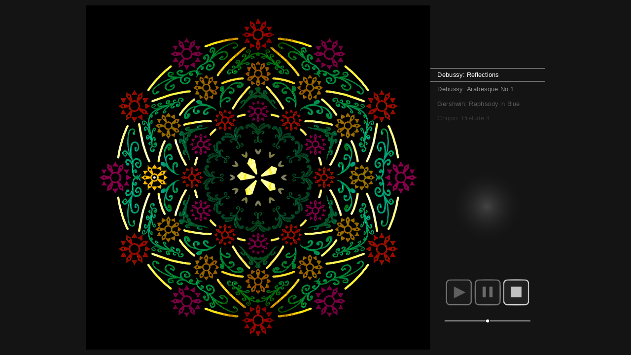

--- FILE ---
content_type: text/html; charset=utf-8
request_url: https://imaginary.github.io/PentatonicScales/
body_size: 4429
content:
<!DOCTYPE html>
<html>
<head>
    <meta charset="UTF-8">
    
    <title>Construction.cdy</title>
    <style type="text/css">
        * {
            margin: 0px;
            padding: 0px;
        }

        #CSConsole {
            background-color: #FAFAFA;
            border-top: 1px solid #333333;
            bottom: 0px;
            height: 200px;
            overflow-y: scroll;
            position: fixed;
            width: 100%;
        }
    </style>
      <script type="text/javascript" src="SongData.js"></script>

  <script type="text/javascript" src="common/js/Cindy.js"></script>
  <script type="text/javascript" src="common/js/Cindy3D.js"></script>

  <script type="text/javascript" src="common/js/midi/MIDI.js"></script>
  <script type="text/javascript" src="common/js/midi-plugin.js"></script>
  <script type="text/javascript" src="common/sf/MusyngKite/acoustic_grand_piano-mp3.js"></script>
  <script type="text/javascript" src="common/sf/MusyngKite/vibraphone-mp3.js"></script>
  <script type="text/javascript" src="common/sf/MusyngKite/acoustic_bass-mp3.js"></script>
  <script type="text/javascript" src="common/sf/MusyngKite/acoustic_guitar_nylon-mp3.js"></script>
  <script type="text/javascript" src="common/otherjs/i18n4js-1.3.0.min.js"></script>
    <script type="text/javascript" src="MidiConvert.js"></script>

</head>


<script id="csinit" type="text/x-cindyscript">


tunes=[
["Debussy: Reflections","notesReflections",1.3,1,2,.5,1],
["Debussy: Arabesque No 1","notesArabesque",1.2,1.5,2,.5,1],
["Gershwin: Raphsody in Blue","notesGershwin",1.5,3,2,.5,1],
["Chopin: Prelude 4","notesChopinP4",.25,.7,1.4,.6,1],
["Liszt: Rhapsody No 9","notesListz",1,1,1.1,1,1],
["Bach: Präludion et Fuga No 1 in C","notesBach",1.2,0,2,.5,1],
["Mozart: Piano Sonata No 16 C major","notesMozart",1,.0,1.4,.5,1],
["Rimsky Korsakov: Flight of a Bumble Bee","notesRimski",1,0,1.5,.7,1]

];

selbox=[[12,-2],[20,-2],[20,11],[12,11]];
selboxsm=[[12,1],[20,1],[20,11],[12,11]];
selt=0;
notes = notesArabesque;
inselbox(p):=(p.x>selbox_1_1&p.y>selbox_1_2&p.x<selbox_3_1&p.y<selbox_3_2);
inselboxsm(p):=(p.x>selboxsm_1_1&p.y>selboxsm_1_2&p.x<selboxsm_3_1&p.y<selboxsm_3_2);
selactive=false;
selref=0;
selshift=0;
realshift=0;
speedfact=1;

playanimation();




scaletriggers=zerovector(12);
actualnotes=zerovector(120);
actualaccords=zerovector(120);

  readMidi(midi):=(
notes=[];
apply(1..length(midi),i,
if(midi_i=="tracks",
  tracks=(midi_(i+1));
);
if(midi_i=="header",
  header=(midi_(i+1));
);


);
println(header);
ii=0;

apply(1..length(header),i,
if(header_i=="bpm",
  bpm=(header_(i+1));
);
if(header_i=="name",
  tunename=(header_(i+1));
);
if(header_i=="timeSignature",
  takt=(header_(i+1));
);
if(header_i=="PPQ",
  ppq=(header_(i+1));
);
);


apply(tracks,tr,

  apply(1..length(tr),i,
    if(tr_i=="notes",
      notes2=(tr_(i+1));
    );
  );

  if(length(notes2)>0,
    ii=ii+1;
    apply(notes2,
       erg=(#_4,#_6,#_8,#_10,ii);
       notes=notes++[erg];
    );
  );
);
println(notes);
);


s5=[];
apply(1..5,i,
apply(1..5--[i],j,
apply(1..5--[i,j],k,
apply(1..5--[i,j,k],l,
apply(1..5--[i,j,k,l],m,
s5=s5++[[i,j,k,l,m]];
)))));

println(s5);
scale=(1,3,5,8,10);  
start=1;
use("Cindy3D");
drawpts=apply(1..5,(cos(#*72°),sin(#*72°)));


instrument(33, channel->0); // Acoustic Bass
instrument(12, channel->1); // Vibraphone
instrument(1, channel->2); // Acoustic Grand Piano
instrument(25, channel->3); // Acoustic Guitar (nylon)
instrument(80, channel->4); // Occarina
instrument(9, channel->5); // Celesta
loadinstruments([33, 1, 25, 12]);
playtone(60,velocity->0);
posplay=(14,-8);
pospause=(16,-8);
posstop=(18,-8);

pos1=(13,2)+(1,1);
pos2=(13,2)+(1,-1);
pos3=(13,2)+(-1,-1);
pos4=(13,2)+(-1,1);
sel=1;


play=false;
paused=false;
  midiposition=0;
  mp=0;
  omp=-1;

use("midi");

play():=(
javascript("cdy.evokeCS('notes='+JSON.stringify("+tunes_(selt+1)_2+"))");
println(notes);
playtone(60,velocity->0);
speedfact=tunes_(selt+1)_3;
startpos=tunes_(selt+1)_4;
midiposition=startpos;
  mp=startpos;

  play=true;
if(!paused,
  ot=seconds();
  t=seconds();
playanimation();
  );

    paused=false;

);
stop():=(
  play=false;
  paused=false;
      midiposition=startpos;
  mp=startpos;

  omp=0;

);
pause():=(
  paused=true;
);
next=2;

m(x):=mod(x-1,6)+1;
r(x):=mod(x-1,12)+1;

levelup():=(
  curlevel=(all_start)_3;
  println("Cur "+curlevel );
  levs=sort(select(levels,#~>curlevel));
    println("Levs "+levs);

  if(levs==[],all_start,((all_start)_1,(all_start)_2,levs_(1)));
);

sc1=(1,3,5,8,10);
sc2=(1,3,5,7,10);
sc3=(1,3,5,7,9);
println(sc1);

shift(scale,i):=[apply(scale,mod(#-1+i,12)+1)];

scales=  shift(sc1,0)++shift(sc1,2)++shift(sc1,4)++shift(sc1,6)++shift(sc1,8)++shift(sc1,10)
       ++shift(sc1,7)++shift(sc1,9)++shift(sc1,11)++shift(sc1,1)++shift(sc1,3)++shift(sc1,5)
       ++shift(sc2,0)++shift(sc2,2)++shift(sc2,4)++shift(sc2,6)++shift(sc2,8)++shift(sc2,10)
       ++shift(sc2,7)++shift(sc2,9)++shift(sc2,11)++shift(sc2,1)++shift(sc2,3)++shift(sc2,5)
       ++shift(sc3,0)++shift(sc3,2)++shift(sc3,4)++shift(sc3,6)++shift(sc3,8)++shift(sc3,10)
       ++shift(sc3,7)++shift(sc3,9)++shift(sc3,11)++shift(sc3,1)++shift(sc3,3)++shift(sc3,5)
       ++[[2,4,6,8,10,12],[1,3,5,7,9,11]]
       ;

println(scales);

scalepos=apply(0..5,w=#*60°+90°;(-sin(w),cos(w))*7.23)++
         apply(0..5,w=#*60°+120°;(-sin(w),cos(w))*7.23)++
         apply(0..5,w=#*60°+120°;(-sin(w),cos(w))*9.97)++
         apply(0..5,w=#*60°+150°;(-sin(w),cos(w))*4.61)++
         apply(0..5,w=#*60°+150°;(-sin(w),cos(w))*9.97)++
         apply(0..5,w=#*60°+180°;(-sin(w),cos(w))*4.61)++[[0,0]]
         ;

scalerads=apply(0..5,.9)++
          apply(0..5,.9)++
          apply(0..5,1.1)++
          apply(0..5,.8)++
          apply(0..5,1.1)++
          apply(0..5,.8)++[1.3];
println(scalepos);
tone=0;
through=false;
</script>
<script id="csmouseclick" type="text/x-cindyscript">
  if(inselboxsm(mouse().xy),
  if(mouse().y<selbox_1_2+8.7, selt=selt+1;selt=min(length(tunes)-1,selt));
  if(mouse().y>selbox_1_2+9.6, selt=selt-1;selt=max(0,selt));

  selactive=false;
  selshift=0;

  );

</script>  

<script id="csmousedrag" type="text/x-cindyscript">
  if(selactive,
   selshift=mouse().y-selref);

</script>
<script id="csmouseup" type="text/x-cindyscript">
  through=false;
 if(selactive,
  selt=min(max(selt+round(selshift/2),0),length(tunes)-1);
  );
  selactive=false;
  selshift=0;
</script>
<script id="csmousedown" type="text/x-cindyscript">
if(|mouse().xy,(16,-2)|<3,through=true;);

if(inselbox(mouse().xy),selactive=true;selref=mouse().y;selshift=0;);

if(|mouse().xy,posplay|<1,play());
if(|mouse().xy,pospause|<1,pause());
if(|mouse().xy,posstop|<1,stop());
apply(1..length(scalepos),
   if(|mouse().xy,scalepos_#|<2,sel=#);
);


</script>
<script id="csdraw" type="text/x-cindyscript">

type=select(1..length(levels),levels_#==(all_start)_3)_1+1;


cols=[[1,1,1]*.2,[1,.2,.2],[1,.4,.3],[1,.6,.3],[1,.8,.4],
      [1,.8,.4],[1,.6,.3],[1,.4,.3],[1,.2,.2],[1,1,1]*.2];
scale=scales_start;


//fillcircle((23,2),1.5,color->cols_type);
//drawcircle((23,2),1.5);




  drawimage(posplay+(-1,-1),posplay+(1,-1),"play",alpha->if(play&!paused,1,.5));
drawimage(pospause+(-1,-1),pospause+(1,-1),"pause",alpha->if(play&paused,1,.5));
drawimage(posstop+(-1,-1),posstop+(1,-1),"stop",alpha->if(!play,1,.5));
drawimage((-12,-12),(12,-12),"Orna");
apply(1..length(scalepos),
   if(sel==#,draw(scalepos_#,color->(1,1,1)));
   if(sel!=#,fillcircle(scalepos_#,scalerads_#,color->(0,0,0),alpha->0.4));

);

apply(scales_sel,
w=#*30°;
fillcircle(scalepos_sel+scalerads_sel*(-sin(w),cos(w)),.2*scaletriggers_#+.1,alpha->scaletriggers_#+.2,color->(1,.9,0));

);
dt=0;
scale=scales_sel;
randomnotes=false;
if(randomnotes,
speed=2*|G,K|/|G,H|*speedfact;

t=seconds();
if(play,
 if(floor(ot*next)!=floor(t*next),

   fullrange=flatten(apply(-2..2,i,apply((1..12)--scale,#+12*i)));
  fullrange=flatten(apply(-2..2,i,apply(scale,#+12*i)));
   fullrange=sort(fullrange,|#-tone|)_[2,2,3,3,4,5]; 

   tone=fullrange_(randominteger(length(fullrange))+1);

   playtone(60+12+tone,channel->2);next=randominteger(1)*2;
   scaletriggers_(mod(tone-1,12)+1)=1;

   next=5/(randominteger(2)+1)*speed;

   oldtone=tone;
   );
);
ot=t;
);

if(!randomnotes,


speed=2*|G,K|/|G,H|*speedfact+.05;

unit=1/speed;//TODO STIMMT DAS?


t=seconds();
   fullrange=flatten(apply(-2..2,i,apply(scale,#+12*i+60)));
  // fullrange=flatten(apply(-2..2,i,apply((1..12)--scale,#+12*i+60)));

if(play & !paused,



  midiposition=midiposition+(t-ot)/unit;
 // drawtext((0,0),midiposition+" "+t+" "+unit);
  mp=midiposition;

  not=select(notes,#_2>omp&#_2<mp);
  apply(not,
  if(#_5==2 % true,
 // println(#);

 note=sort(fullrange,s,|s,#_1|)_1;
 if(through,note=#_1);
     playtone(note,velocity->#_3,duration->#_4*unit*10*2,channel->0);
     scaletriggers_(mod(note-1,12)+1)=1;
     );
    );
  omp=mp;
);

//drawtext((-20,12),midiposition/unit,color->(1,1,1));


ot=t;

);

drawarrow(p):=(
cc=complex(p);
polygon(
[
  gauss(cc*complex((.8,.2))),
  gauss(cc),
  gauss(cc*complex((.8,-.2))),
  gauss(cc*complex((.8,-.2))*.2),
  gauss(cc*complex((.8,.2))*.2)
]
);

);
fillcircle((0,0),1.6,color->(0,0,0));
pts=[];
apply(1..12,
  w=30°*#;
  if(contains(scale,#),pts=pts++[(-sin(w),cos(w))]);
);
if(length(pts)==5,
  poss=apply(s5,pts_#);
  closest=sort(poss,|#,drawpts|)_1;
 // drawtext((0,0),pts,color->(1,1,1));
 // drawtext((0,1),closest,color->(1,1,1));
  drawpts=0.95*drawpts+closest*0.05;
);
drawit=if(length(pts)==5,drawpts,pts);
drawit=apply(drawit,#/|#|);

path=drawarrow(drawit_1*1.5)++
drawarrow(drawit_2*1.5)++
drawarrow(drawit_3*1.5)++
drawarrow(drawit_4*1.5)++
drawarrow(drawit_5*1.5);

gsave();
clip(path);
drawimage((-12,-12),(12,-12),"Orna");

grestore();
apply(1..12,
w=#*30°;
fillcircle((-sin(w),cos(w))*1.9,.4,color->(0,0,0),alpha->0.5-scaletriggers_#);
);

scaletriggers=scaletriggers*.95;


//fillpoly(selbox,alpha->if(selactive,1,.5));


minsel=max(1,selt-3);
maxsel=min(length(tunes),selt+3);

realshift=.9*realshift+.1*(selshift+selt*2);
apply(1..length(tunes),
ypos=(-#*2+realshift);
drawtext((12.5,15+ypos*.5-7),tunes_#_1,size->20,color->(1,1,1),alpha->1-(|ypos+2|/8)^(1/2));
);
draw(selbox_1+(0,9.6),selbox_2+(0,9.6),color->(1,1,1));
draw(selbox_1+(0,8.7),selbox_2+(0,8.7),color->(1,1,1));

drawimage((13,-5),(19,-5),"through",alpha->if(through,.8,.2));

</script>
    <script type="text/javascript">
var cdy = CindyJS({
  scripts: "cs*",
  defaultAppearance: {
    dimDependent: 0.7,
    fontFamily: "sans-serif",
    lineSize: 1,
    pointSize: 5.0,
    textsize: 12.0
  },
  angleUnit: "°",
  ports: [{
    id: "CSCanvas",
    virtualwidth: 1920,
    virtualheight: 1080,
    fill: "window",
    transform: [{visibleRect: [-18, -12,26 , 12]}],
    background: "rgb(20,20,20)"
  }],
      images:{

      "play":"common/img/Play.png",
      "stop":"common/img/Stop.png",
      "pause":"common/img/Pause.png",
      "Orna":"Orna5.png",
      "through":"LookThrough.png"

    },
        geometry: [
      {name: "G", type: "Free", pos: [13,-10], color: [0.0, 0.0, 0.0], size: 1.0,pinned:true},
      {name: "H", type: "Free", pos: [19,-10], color: [0.0, 0.0, 0.0], size: 1.0,pinned:true},
      {name: "e", type: "Segment", color: [1,1,1], args: ["G", "H"], size: 2},
      {name: "K", type: "PointOnSegment", pos: [16,.2], color: [1,1,1], args: ["e"], text_fontfamily: "STSong", textsize: 18.0, textitalics: true,narrow:40}
    ],
  csconsole: false,
  cinderella: {build: 1901, version: [2, 9, 1901]}
});


String.prototype.replaceAll = function(str1, str2, ignore) 
{
    return this.replace(new RegExp(str1.replace(/([\/\,\!\\\^\$\{\}\[\]\(\)\.\*\+\?\|\<\>\-\&])/g,"\\$&"),(ignore?"gi":"g")),(typeof(str2)=="string")?str2.replace(/\$/g,"$$$$"):str2);
} 


    if (!(window.File && window.FileReader && window.FileList && window.Blob)) {
      document.querySelector("#FileDrop #Text").textContent = "Reading files not supported by this browser";
    } else {

      var fileDrop = document.querySelector("#FileDrop")

      fileDrop.addEventListener("dragenter", function(){
        fileDrop.classList.add("Hover");
      })

      fileDrop.addEventListener("dragleave", function(){
        fileDrop.classList.remove("Hover");
      });

      fileDrop.addEventListener("drop", function(){
        fileDrop.classList.remove("Hover");
      });

      document.querySelector("#FileDrop input").addEventListener("change", function(e){
        //get the files
        var files = e.target.files;
        if (files.length > 0){
          var file = files[0];
          parseFile(file);
        }
      });
    }


    function parseFile(file){
      //read the file
      var reader = new FileReader();
      reader.onload = function(e){
        
        var partsData = MidiConvert.parse(e.target.result);
       // console.log(JSON.stringify(partsData, undefined, 2));

var str=JSON.stringify(partsData, undefined, 2);
str= str.replaceAll("{", "[");
str= str.replaceAll("}", "]");
str= str.replaceAll(":", ",");
//console.log(str);
       cdy.evokeCS("readMidi("+str+");");
       // document.querySelector("#ResultsText").value = JSON.stringify(partsData, undefined, 2);
      };
      reader.readAsBinaryString(file);
    }


    </script>
<body>

    <div id="CSCanvas"></div>
</body>
</html>

--- FILE ---
content_type: application/javascript; charset=utf-8
request_url: https://imaginary.github.io/PentatonicScales/common/js/midi/Base64binary.js
body_size: 954
content:
/**
 * @license -------------------------------------------------------------------
 *   module: Base64Binary
 *      src: http://blog.danguer.com/2011/10/24/base64-binary-decoding-in-javascript/
 *  license: Simplified BSD License
 * -------------------------------------------------------------------
 * Copyright 2011, Daniel Guerrero. All rights reserved.
 * 
 * Redistribution and use in source and binary forms, with or without
 * modification, are permitted provided that the following conditions are met:
 *     - Redistributions of source code must retain the above copyright
 *       notice, this list of conditions and the following disclaimer.
 *     - Redistributions in binary form must reproduce the above copyright
 *       notice, this list of conditions and the following disclaimer in the
 *       documentation and/or other materials provided with the distribution.
 * 
 * THIS SOFTWARE IS PROVIDED BY THE COPYRIGHT HOLDERS AND CONTRIBUTORS "AS IS" AND
 * ANY EXPRESS OR IMPLIED WARRANTIES, INCLUDING, BUT NOT LIMITED TO, THE IMPLIED
 * WARRANTIES OF MERCHANTABILITY AND FITNESS FOR A PARTICULAR PURPOSE ARE
 * DISCLAIMED. IN NO EVENT SHALL DANIEL GUERRERO BE LIABLE FOR ANY
 * DIRECT, INDIRECT, INCIDENTAL, SPECIAL, EXEMPLARY, OR CONSEQUENTIAL DAMAGES
 * (INCLUDING, BUT NOT LIMITED TO, PROCUREMENT OF SUBSTITUTE GOODS OR SERVICES;
 * LOSS OF USE, DATA, OR PROFITS; OR BUSINESS INTERRUPTION) HOWEVER CAUSED AND
 * ON ANY THEORY OF LIABILITY, WHETHER IN CONTRACT, STRICT LIABILITY, OR TORT
 * (INCLUDING NEGLIGENCE OR OTHERWISE) ARISING IN ANY WAY OUT OF THE USE OF THIS
 * SOFTWARE, EVEN IF ADVISED OF THE POSSIBILITY OF SUCH DAMAGE.
*/

var Base64Binary = {
	_keyStr : "ABCDEFGHIJKLMNOPQRSTUVWXYZabcdefghijklmnopqrstuvwxyz0123456789+/=",

	/* will return a  Uint8Array type */
	decodeArrayBuffer: function(input) {
		var bytes = Math.ceil( (3*input.length) / 4.0);
		var ab = new ArrayBuffer(bytes);
		this.decode(input, ab);

		return ab;
	},

	decode: function(input, arrayBuffer) {
		//get last chars to see if are valid
		var lkey1 = this._keyStr.indexOf(input.charAt(input.length-1));		 
		var lkey2 = this._keyStr.indexOf(input.charAt(input.length-1));		 

		var bytes = Math.ceil( (3*input.length) / 4.0);
		if (lkey1 == 64) bytes--; //padding chars, so skip
		if (lkey2 == 64) bytes--; //padding chars, so skip

		var uarray;
		var chr1, chr2, chr3;
		var enc1, enc2, enc3, enc4;
		var i = 0;
		var j = 0;

		if (arrayBuffer)
			uarray = new Uint8Array(arrayBuffer);
		else
			uarray = new Uint8Array(bytes);

		input = input.replace(/[^A-Za-z0-9\+\/\=]/g, "");

		for (i=0; i<bytes; i+=3) {	
			//get the 3 octects in 4 ascii chars
			enc1 = this._keyStr.indexOf(input.charAt(j++));
			enc2 = this._keyStr.indexOf(input.charAt(j++));
			enc3 = this._keyStr.indexOf(input.charAt(j++));
			enc4 = this._keyStr.indexOf(input.charAt(j++));

			chr1 = (enc1 << 2) | (enc2 >> 4);
			chr2 = ((enc2 & 15) << 4) | (enc3 >> 2);
			chr3 = ((enc3 & 3) << 6) | enc4;

			uarray[i] = chr1;			
			if (enc3 != 64) uarray[i+1] = chr2;
			if (enc4 != 64) uarray[i+2] = chr3;
		}

		return uarray;	
	}
};

--- FILE ---
content_type: application/javascript; charset=utf-8
request_url: https://imaginary.github.io/PentatonicScales/common/js/Cindy3D.js
body_size: 12904
content:
(function(){
'use strict';var q,r="undefined"!=typeof window&&window===this?this:"undefined"!=typeof global&&null!=global?global:this,aa="function"==typeof Object.defineProperties?Object.defineProperty:function(a,b,c){a!=Array.prototype&&a!=Object.prototype&&(a[b]=c.value)};function ba(){ba=function(){};r.Symbol||(r.Symbol=ca)}var ca=function(){var a=0;return function(b){return"jscomp_symbol_"+(b||"")+a++}}();
function u(){ba();var a=r.Symbol.iterator;a||(a=r.Symbol.iterator=r.Symbol("iterator"));"function"!=typeof Array.prototype[a]&&aa(Array.prototype,a,{configurable:!0,writable:!0,value:function(){return da(this)}});u=function(){}}function da(a){var b=0;return ea(function(){return b<a.length?{done:!1,value:a[b++]}:{done:!0}})}function ea(a){u();a={next:a};a[r.Symbol.iterator]=function(){return this};return a}function fa(a){u();var b=a[Symbol.iterator];return b?b.call(a):da(a)}
function v(a,b){return Object.prototype.hasOwnProperty.call(a,b)}function ha(a,b){if(b){var c=r;a=a.split(".");for(var d=0;d<a.length-1;d++){var e=a[d];e in c||(c[e]={});c=c[e]}a=a[a.length-1];d=c[a];b=b(d);b!=d&&null!=b&&aa(c,a,{configurable:!0,writable:!0,value:b})}}
ha("WeakMap",function(a){function b(a){this.f=(f+=Math.random()+1).toString();if(a){ba();u();a=fa(a);for(var b;!(b=a.next()).done;)b=b.value,this.set(b[0],b[1])}}function c(a){v(a,e)||aa(a,e,{value:{}})}function d(a){var b=Object[a];b&&(Object[a]=function(a){c(a);return b(a)})}if(function(){if(!a||!Object.seal)return!1;try{var b=Object.seal({}),c=Object.seal({}),d=new a([[b,2],[c,3]]);if(2!=d.get(b)||3!=d.get(c))return!1;d.delete(b);d.set(c,4);return!d.has(b)&&4==d.get(c)}catch(g){return!1}}())return a;
var e="$jscomp_hidden_"+Math.random();d("freeze");d("preventExtensions");d("seal");var f=0;b.prototype.set=function(a,b){c(a);if(!v(a,e))throw Error("WeakMap key fail: "+a);a[e][this.f]=b;return this};b.prototype.get=function(a){return v(a,e)?a[e][this.f]:void 0};b.prototype.has=function(a){return v(a,e)&&v(a[e],this.f)};b.prototype.delete=function(a){return v(a,e)&&v(a[e],this.f)?delete a[e][this.f]:!1};return b});
ha("Map",function(a){function b(){var a={};return a.G=a.next=a.head=a}function c(a,b){var c=a.f;return ea(function(){if(c){for(;c.head!=a.f;)c=c.G;for(;c.next!=c.head;)return c=c.next,{done:!1,value:b(c)};c=null}return{done:!0,value:void 0}})}function d(a,b){var c=b&&typeof b;"object"==c||"function"==c?f.has(b)?c=f.get(b):(c=""+ ++k,f.set(b,c)):c="p_"+b;var d=a.g[c];if(d&&v(a.g,c))for(a=0;a<d.length;a++){var e=d[a];if(b!==b&&e.key!==e.key||b===e.key)return{id:c,list:d,index:a,o:e}}return{id:c,list:d,
index:-1,o:void 0}}function e(a){this.g={};this.f=b();this.size=0;if(a){a=fa(a);for(var c;!(c=a.next()).done;)c=c.value,this.set(c[0],c[1])}}if(function(){if(!a||"function"!=typeof a||!a.prototype.entries||"function"!=typeof Object.seal)return!1;try{var b=Object.seal({x:4}),c=new a(fa([[b,"s"]]));if("s"!=c.get(b)||1!=c.size||c.get({x:4})||c.set({x:4},"t")!=c||2!=c.size)return!1;var d=c.entries(),e=d.next();if(e.done||e.value[0]!=b||"s"!=e.value[1])return!1;e=d.next();return e.done||4!=e.value[0].x||
"t"!=e.value[1]||!d.next().done?!1:!0}catch(m){return!1}}())return a;ba();u();var f=new WeakMap;e.prototype.set=function(a,b){a=0===a?0:a;var c=d(this,a);c.list||(c.list=this.g[c.id]=[]);c.o?c.o.value=b:(c.o={next:this.f,G:this.f.G,head:this.f,key:a,value:b},c.list.push(c.o),this.f.G.next=c.o,this.f.G=c.o,this.size++);return this};e.prototype.delete=function(a){a=d(this,a);return a.o&&a.list?(a.list.splice(a.index,1),a.list.length||delete this.g[a.id],a.o.G.next=a.o.next,a.o.next.G=a.o.G,a.o.head=
null,this.size--,!0):!1};e.prototype.clear=function(){this.g={};this.f=this.f.G=b();this.size=0};e.prototype.has=function(a){return!!d(this,a).o};e.prototype.get=function(a){return(a=d(this,a).o)&&a.value};e.prototype.entries=function(){return c(this,function(a){return[a.key,a.value]})};e.prototype.keys=function(){return c(this,function(a){return a.key})};e.prototype.values=function(){return c(this,function(a){return a.value})};e.prototype.forEach=function(a,b){for(var c=this.entries(),d;!(d=c.next()).done;)d=
d.value,a.call(b,d[1],d[0],this)};e.prototype[Symbol.iterator]=e.prototype.entries;var k=0;return e});
ha("Math.hypot",function(a){return a?a:function(a,c,d){a=Number(a);c=Number(c);var b,f=Math.max(Math.abs(a),Math.abs(c));for(b=2;b<arguments.length;b++)f=Math.max(f,Math.abs(arguments[b]));if(1E100<f||1E-100>f){if(!f)return f;a/=f;c/=f;var k=a*a+c*c;for(b=2;b<arguments.length;b++){var h=Number(arguments[b])/f;k+=h*h}return Math.sqrt(k)*f}k=a*a+c*c;for(b=2;b<arguments.length;b++)h=Number(arguments[b]),k+=h*h;return Math.sqrt(k)}});function w(a){this.message=a}w.prototype.toString=function(){return this.message};
function ia(a,b,c){this.f=a.createProgram();a.f&&(b="#version 300 es\n"+b.replace(/attribute/g,"in").replace(/varying/g,"out"),c="#version 300 es\n"+c.replace(/varying/g,"in").replace(/gl_FragColor/g,"FragColor").replace(/texture2D/g,"texture").replace(/precision highp float;/g,"precision highp float;\n#define webgl2 true\nout vec4 FragColor;"));this.i=ja(this,a,a.VERTEX_SHADER,b);this.g=ja(this,a,a.FRAGMENT_SHADER,c);b=this.f;a.linkProgram(b);if(!a.getProgramParameter(b,a.LINK_STATUS))throw new w("Error linking shader:\n"+
a.getProgramInfoLog(b));a.validateProgram(b);if(!a.getProgramParameter(b,a.VALIDATE_STATUS))throw new w("Error validating shader:\n"+a.getProgramInfoLog(b));var d=this.f,e,f,k={},h;c=a.getProgramParameter(d,a.ACTIVE_UNIFORMS);for(b=0;b<c;++b){var l=a.getActiveUniform(d,b);if(null!==l&&(e=l.name.replace(/\]/g,""))){for(h=k;null!==(f=/[.\[]/.exec(e));){var g=e.substr(0,f.index);h.hasOwnProperty(g)?h=h[g]:"."===f[0]?h=h[g]={}:h=h[g]=[];e=e.substr(f.index+1)}if(1<l.size){f=l.size;var p=Array(f);for(g=
0;g<f;++g){var m=l.name+"["+g+"]";m=ka(this,a,m,l);p[g]=m}h[e]=p}else m=ka(this,a,l.name,l),h[e]=m}}this.h=k}function ja(a,b,c,d){c=b.createShader(c);b.shaderSource(c,d);b.compileShader(c);if(!b.getShaderParameter(c,b.COMPILE_STATUS))throw console.warn(d.split("\n")),new w("Error compiling shader:\n"+b.getShaderInfoLog(c));b.attachShader(a.f,c);return c}function la(a,b){b.detachShader(a.f,a.i);b.deleteShader(a.i);b.detachShader(a.f,a.g);b.deleteShader(a.g);b.deleteProgram(a.f)}
function ka(a,b,c,d){a=b.getUniformLocation(a.f,c);switch(d.type){case b.FLOAT:return b.uniform1fv.bind(b,a);case b.FLOAT_VEC2:return b.uniform2fv.bind(b,a);case b.FLOAT_VEC3:return b.uniform3fv.bind(b,a);case b.FLOAT_VEC4:return b.uniform4fv.bind(b,a);case b.BOOL:case b.INT:case b.SAMPLER_2D:case b.SAMPLER_CUBE:return b.uniform1iv.bind(b,a);case b.BOOL_VEC2:case b.INT_VEC2:return b.uniform2iv.bind(b,a);case b.BOOL_VEC3:case b.INT_VEC3:return b.uniform3iv.bind(b,a);case b.BOOL_VEC4:case b.INT_VEC4:return b.uniform4iv.bind(b,
a);case b.FLOAT_MAT2:return b.uniformMatrix2fv.bind(b,a,!1);case b.FLOAT_MAT3:return b.uniformMatrix3fv.bind(b,a,!1);case b.FLOAT_MAT4:return b.uniformMatrix4fv.bind(b,a,!1);default:throw new w("Unknown data type for uniform "+c);}};function ma(a){var b=a[0],c=a[1];a=a[2];var d=1/Math.sqrt(b*b+c*c+a*a);return[d*b,d*c,d*a]}function x(a){var b=1/a[3];return[b*a[0],b*a[1],b*a[2]]}function na(a,b){return[a*b[0],a*b[1],a*b[2]]}function y(a,b){return[a[0]-b[0],a[1]-b[1],a[2]-b[2]]}function oa(a,b){return[a[0]+b[0],a[1]+b[1],a[2]+b[2]]}function pa(a,b){return[a[0]+b[0],a[1]+b[1],a[2]+b[2],a[3]+b[3]]}function z(a,b){return[a[1]*b[2]-a[2]*b[1],a[2]*b[0]-a[0]*b[2],a[0]*b[1]-a[1]*b[0]]}
function A(a,b){return[a[0]*b[0]+a[1]*b[4]+a[2]*b[8]+a[3]*b[12],a[0]*b[1]+a[1]*b[5]+a[2]*b[9]+a[3]*b[13],a[0]*b[2]+a[1]*b[6]+a[2]*b[10]+a[3]*b[14],a[0]*b[3]+a[1]*b[7]+a[2]*b[11]+a[3]*b[15],a[4]*b[0]+a[5]*b[4]+a[6]*b[8]+a[7]*b[12],a[4]*b[1]+a[5]*b[5]+a[6]*b[9]+a[7]*b[13],a[4]*b[2]+a[5]*b[6]+a[6]*b[10]+a[7]*b[14],a[4]*b[3]+a[5]*b[7]+a[6]*b[11]+a[7]*b[15],a[8]*b[0]+a[9]*b[4]+a[10]*b[8]+a[11]*b[12],a[8]*b[1]+a[9]*b[5]+a[10]*b[9]+a[11]*b[13],a[8]*b[2]+a[9]*b[6]+a[10]*b[10]+a[11]*b[14],a[8]*b[3]+a[9]*b[7]+
a[10]*b[11]+a[11]*b[15],a[12]*b[0]+a[13]*b[4]+a[14]*b[8]+a[15]*b[12],a[12]*b[1]+a[13]*b[5]+a[14]*b[9]+a[15]*b[13],a[12]*b[2]+a[13]*b[6]+a[14]*b[10]+a[15]*b[14],a[12]*b[3]+a[13]*b[7]+a[14]*b[11]+a[15]*b[15]]}function qa(a,b,c){a=x(a);return ma(z(y(x(b),a),y(x(c),a)))};function ra(a,b){this.width=a;this.height=b;this.ea=Math.PI/360*45;this.W=.1;this.V=100;sa(this);ta(this,[0,0,5],[0,0,0],[0,1,0])}function sa(a){var b=1/Math.tan(a.ea),c=a.W-a.V;a.m=[b*a.height/a.width,0,0,0,0,b,0,0,0,0,(a.V+a.W)/c,-1,0,0,2*a.V*a.W/c,0]}
function ta(a,b,c,d){b=y(b,c);var e=b[0],f=b[1],k=b[2];a.h=Math.sqrt(e*e+f*f+k*k);b=ma(b);d=ma(z(d,b));e=z(b,d);d=[d[0],e[0],b[0],d[1],e[1],b[1],d[2],e[2],b[2]];d=[d[4]*d[8]-d[5]*d[7],d[2]*d[7]-d[1]*d[8],d[1]*d[5]-d[2]*d[4],d[5]*d[6]-d[3]*d[8],d[0]*d[8]-d[2]*d[6],d[2]*d[3]-d[0]*d[5],d[3]*d[7]-d[4]*d[6],d[1]*d[6]-d[0]*d[7],d[0]*d[4]-d[1]*d[3]];c=[d[0]*c[0]+d[1]*c[1]+d[2]*c[2],d[3]*c[0]+d[4]*c[1]+d[5]*c[2],d[6]*c[0]+d[7]*c[1]+d[8]*c[2]];a.f=[d[0],d[1],d[2],-c[0],d[3],d[4],d[5],-c[1],d[6],d[7],d[8],
-c[2],0,0,0,1];a.i=[1,0,0,0,0,1,0,0,0,0,1,-a.h,0,0,0,1];a.g=A(a.i,a.f)}function Aa(a,b,c){var d=.01*b,e=.01*c;c=Math.cos(d);b=Math.cos(e);d=Math.sin(d);e=Math.sin(e);a.f=A(A([c,0,d,0,0,1,0,0,-d,0,c,0,0,0,0,1],[1,0,0,0,0,b,-e,0,0,e,b,0,0,0,0,1]),a.f);a.g=A(a.i,a.f)}function Ba(a,b,c){var d=.002*a.h;a.f=A([1,0,0,d*b,0,1,0,-d*c,0,0,1,0,0,0,0,1],a.f);a.g=A(a.i,a.f)}function Ca(a,b){a.h*=Math.pow(1.01,b);a.i=[1,0,0,0,0,1,0,0,0,0,1,-a.h,0,0,0,1];a.g=A(a.i,a.f)}
function Da(a,b){var c=Math.cos(b);b=Math.sin(b);a.f=A([c,-b,0,0,b,c,0,0,0,0,1,0,0,0,0,1],a.f);a.g=A(a.i,a.f)};function Ea(a){return{color:a,alpha:1,s:60,size:.05}}function B(a){return{color:a.color,alpha:a.alpha,s:a.s,size:a.size}};function Fa(a,b,c,d){function e(a){f.removeEventListener("webglcontextcreationerror",e,!1);a.statusMessage&&(k=a.statusMessage)}var f=document.getElementById(a);if(!f)throw new w("No canvas element with id "+a);var k="Unknown";f.addEventListener("webglcontextcreationerror",e,!1);(a=f.getContext("webgl",b))||(a=f.getContext("experimental-webgl",b));if(!a)throw new w("Could not obtain a WebGL context.\nReason: "+k);/[?&]frag_depth=0/.test(window.location.search)?this.D=null:(this.D=a.getExtension("EXT_frag_depth"),
this.D||(console.log("EXT_frag_depth extension not supported, will try webgl 2.0."),(b=f.getContext("webgl2",b))?(a=b,a.f=!0,console.log("Loaded Webgl 2.0!")):console.log("Webgl 2.0 is not availible, render in reduced quality.")));f.removeEventListener("webglcontextcreationerror",e,!1);a.depthFunc(a.LEQUAL);a.blendFunc(a.SRC_ALPHA,a.ONE_MINUS_SRC_ALPHA);this.S=f;this.width=f.width;this.height=f.height;this.f=a;this.g=1;c&&c.ha&&(this.g=c.ha|0,1>this.g&&(this.g=1));if(1!==this.g){c=this.width*this.height*
this.g;for(b=64;b*b<c;)b*=2;this.m=this.i=b;this.H=a.createTexture();a.bindTexture(a.TEXTURE_2D,this.H);a.texParameteri(a.TEXTURE_2D,a.TEXTURE_MAG_FILTER,a.LINEAR);a.texParameteri(a.TEXTURE_2D,a.TEXTURE_MIN_FILTER,a.LINEAR_MIPMAP_LINEAR);a.hint(a.GENERATE_MIPMAP_HINT,a.NICEST);a.texImage2D(a.TEXTURE_2D,0,a.RGB,this.m,this.i,0,a.RGB,a.UNSIGNED_BYTE,null);a.generateMipmap(a.TEXTURE_2D);a.bindTexture(a.TEXTURE_2D,null);this.R=a.createRenderbuffer();a.bindRenderbuffer(a.RENDERBUFFER,this.R);a.renderbufferStorage(a.RENDERBUFFER,
a.DEPTH_COMPONENT16,this.m,this.i);a.bindRenderbuffer(a.RENDERBUFFER,null);this.O=a.createFramebuffer();a.bindFramebuffer(a.FRAMEBUFFER,this.O);a.framebufferTexture2D(a.FRAMEBUFFER,a.COLOR_ATTACHMENT0,a.TEXTURE_2D,this.H,0);a.framebufferRenderbuffer(a.FRAMEBUFFER,a.DEPTH_ATTACHMENT,a.RENDERBUFFER,this.R);c=a.checkFramebufferStatus(a.FRAMEBUFFER);if(c!==a.FRAMEBUFFER_COMPLETE)throw new w("Failed to create supersampling framebuffer. glCheckFramebufferStatus returned "+c);a.bindFramebuffer(a.FRAMEBUFFER,
null);this.P=a.createBuffer();a.bindBuffer(a.ARRAY_BUFFER,this.P);a.bufferData(a.ARRAY_BUFFER,new Float32Array([1,1,1,1,-1,1,0,1,1,-1,1,0,-1,-1,0,0]),a.STATIC_DRAW);this.J=new ia(a,"precision highp float;\n\nattribute vec4 aPos;\nvarying vec2 vPos;\n\nvoid main(){\nvPos=aPos.zw;\ngl_Position=vec4(aPos.xy,0,1);\n}\n","precision highp float;\n\nuniform sampler2D uTexture;\nvarying vec2 vPos;\n\nvoid main(){\ngl_FragColor=texture2D(uTexture,vPos);\n}\n");this.I=a.getAttribLocation(this.J.f,"aPos")}else this.m=
this.width,this.i=this.height;this.F=new Ga;this.N="uniform vec3 uAmbient;\nuniform mat4 uModelViewMatrix;\n\nvarying vec4 vColor;\nvarying float vShininess;\nvarying float vSpecularReflectiveness;\n\nvec4 gColor;\nvec3 gPos;\nvec3 gEye;\nvec3 gNormal;\nvec3 gAccumDiffuse;\nvec3 gAccumSpecular;\n\nvoid commonLight(in vec4 lightPos,out vec3 lightDir,\nout float diffuseFactor,out float specularFactor){\nvec3 halfVector;\nfloat specularDot;\n\nlightDir=normalize(lightPos.xyz-lightPos.w*gPos);\nhalfVector=normalize(lightDir+gEye);\ndiffuseFactor=max(0.0,dot(gNormal,lightDir));\nspecularDot=max(0.0,dot(gNormal,halfVector));\n\n\nif(diffuseFactor==0.0)\nspecularFactor=0.0;\nelse\nspecularFactor=pow(specularDot,vShininess) *vSpecularReflectiveness;\n}\n\nvec4 flipY(in vec4 v){\nreturn vec4(v.x, -v.y,v.z,v.w);\n}\n\nvoid pointLight(in vec4 lightPos,in vec3 diffuse,in vec3 specular){\nvec3 lightDir;\nfloat diffuseFactor;\nfloat specularFactor;\n\ncommonLight(lightPos,lightDir,diffuseFactor,specularFactor);\n\n\ngAccumDiffuse +=diffuse*diffuseFactor;\ngAccumSpecular+=specular*specularFactor;\n}\n\nvoid cameraPointLight(in vec4 lightPos,in vec3 diffuse,in vec3 specular){\npointLight(flipY(lightPos),diffuse,specular);\n}\n\nvoid worldPointLight(in vec4 lightPos,in vec3 diffuse,in vec3 specular){\npointLight(-uModelViewMatrix*lightPos,diffuse,specular);\n}\n\nvoid spotLight(\nin vec4 lightPos,in vec4 spotPos,in float spotCosCutoff,\nin float spotExponent,in vec3 diffuse,in vec3 specular)\n{\nvec3 lightDir;\nfloat diffuseFactor;\nfloat specularFactor;\nvec3 spotDir;\nfloat spotCosAngle;\nfloat spotAttenuation;\n\ncommonLight(lightPos,lightDir,diffuseFactor,specularFactor);\n\nspotDir=lightPos.w*spotPos.xyz-spotPos.w*lightPos.xyz;\nspotCosAngle=dot(-lightDir,normalize(spotDir));\nspotAttenuation=\nstep(spotCosCutoff,spotCosAngle) *pow(spotCosAngle,spotExponent);\n\n\ngAccumDiffuse +=spotAttenuation*diffuse*diffuseFactor;\ngAccumSpecular+=spotAttenuation*specular*specularFactor;\n}\n\nvoid cameraSpotLight(\nin vec4 lightPos,in vec4 spotPos,in float spotCosCutoff,\nin float spotExponent,in vec3 diffuse,in vec3 specular)\n{\nspotLight(\nflipY(lightPos),flipY(spotPos),\nspotCosCutoff,spotExponent,diffuse,specular);\n}\n\nvoid worldSpotLight(\nin vec4 lightPos,in vec4 spotPos,in float spotCosCutoff,\nin float spotExponent,in vec3 diffuse,in vec3 specular)\n{\nspotLight(\n-uModelViewMatrix*lightPos, -uModelViewMatrix*spotPos,\nspotCosCutoff,spotExponent,diffuse,specular);\n}\n"+
Ha(this.F)+"\n\n\n\n\n\nvoid shade(in vec3 position,in vec3 normal){\n\ngAccumDiffuse=vec3(0.0);\ngAccumSpecular=vec3(0.0);\n\n\ngPos=position;\ngEye= -normalize(position);\ngNormal=sign(dot(gEye,normal))*normal;\n\n\nlightScene();\n\n\n\nvec3 color= (uAmbient+gAccumDiffuse) *gColor.xyz\n+gAccumSpecular;\n\ncolor=clamp(color,0.0,1.0);\ngl_FragColor=vec4(color.xyz,gColor.w);\n}\n";this.j=new ra(this.width,this.height);this.L=new C(this);this.K=new E(this);this.v=new Ia(this);this.C=B(F.T);this.w=B(F.line);
this.u=B(F.U);this.da=[];this.backgroundColor=[1,1,1,1];d||(d=function(a,b,c,d){a.addEventListener(b,c,!!d)});new Ja(d,this.S,this.j,this)}var F={T:B(Ea([1,0,0])),line:B(Ea([0,0,1])),U:B(Ea([0,1,0]))};Fa.prototype.clear=function(){this.L.clear();this.K.clear();this.v.clear()};
Fa.prototype.A=function(){this.F.g&&(this.N="uniform vec3 uAmbient;\nuniform mat4 uModelViewMatrix;\n\nvarying vec4 vColor;\nvarying float vShininess;\nvarying float vSpecularReflectiveness;\n\nvec4 gColor;\nvec3 gPos;\nvec3 gEye;\nvec3 gNormal;\nvec3 gAccumDiffuse;\nvec3 gAccumSpecular;\n\nvoid commonLight(in vec4 lightPos,out vec3 lightDir,\nout float diffuseFactor,out float specularFactor){\nvec3 halfVector;\nfloat specularDot;\n\nlightDir=normalize(lightPos.xyz-lightPos.w*gPos);\nhalfVector=normalize(lightDir+gEye);\ndiffuseFactor=max(0.0,dot(gNormal,lightDir));\nspecularDot=max(0.0,dot(gNormal,halfVector));\n\n\nif(diffuseFactor==0.0)\nspecularFactor=0.0;\nelse\nspecularFactor=pow(specularDot,vShininess) *vSpecularReflectiveness;\n}\n\nvec4 flipY(in vec4 v){\nreturn vec4(v.x, -v.y,v.z,v.w);\n}\n\nvoid pointLight(in vec4 lightPos,in vec3 diffuse,in vec3 specular){\nvec3 lightDir;\nfloat diffuseFactor;\nfloat specularFactor;\n\ncommonLight(lightPos,lightDir,diffuseFactor,specularFactor);\n\n\ngAccumDiffuse +=diffuse*diffuseFactor;\ngAccumSpecular+=specular*specularFactor;\n}\n\nvoid cameraPointLight(in vec4 lightPos,in vec3 diffuse,in vec3 specular){\npointLight(flipY(lightPos),diffuse,specular);\n}\n\nvoid worldPointLight(in vec4 lightPos,in vec3 diffuse,in vec3 specular){\npointLight(-uModelViewMatrix*lightPos,diffuse,specular);\n}\n\nvoid spotLight(\nin vec4 lightPos,in vec4 spotPos,in float spotCosCutoff,\nin float spotExponent,in vec3 diffuse,in vec3 specular)\n{\nvec3 lightDir;\nfloat diffuseFactor;\nfloat specularFactor;\nvec3 spotDir;\nfloat spotCosAngle;\nfloat spotAttenuation;\n\ncommonLight(lightPos,lightDir,diffuseFactor,specularFactor);\n\nspotDir=lightPos.w*spotPos.xyz-spotPos.w*lightPos.xyz;\nspotCosAngle=dot(-lightDir,normalize(spotDir));\nspotAttenuation=\nstep(spotCosCutoff,spotCosAngle) *pow(spotCosAngle,spotExponent);\n\n\ngAccumDiffuse +=spotAttenuation*diffuse*diffuseFactor;\ngAccumSpecular+=spotAttenuation*specular*specularFactor;\n}\n\nvoid cameraSpotLight(\nin vec4 lightPos,in vec4 spotPos,in float spotCosCutoff,\nin float spotExponent,in vec3 diffuse,in vec3 specular)\n{\nspotLight(\nflipY(lightPos),flipY(spotPos),\nspotCosCutoff,spotExponent,diffuse,specular);\n}\n\nvoid worldSpotLight(\nin vec4 lightPos,in vec4 spotPos,in float spotCosCutoff,\nin float spotExponent,in vec3 diffuse,in vec3 specular)\n{\nspotLight(\n-uModelViewMatrix*lightPos, -uModelViewMatrix*spotPos,\nspotCosCutoff,spotExponent,diffuse,specular);\n}\n"+Ha(this.F)+
"\n\n\n\n\n\nvoid shade(in vec3 position,in vec3 normal){\n\ngAccumDiffuse=vec3(0.0);\ngAccumSpecular=vec3(0.0);\n\n\ngPos=position;\ngEye= -normalize(position);\ngNormal=sign(dot(gEye,normal))*normal;\n\n\nlightScene();\n\n\n\nvec3 color= (uAmbient+gAccumDiffuse) *gColor.xyz\n+gAccumSpecular;\n\ncolor=clamp(color,0.0,1.0);\ngl_FragColor=vec4(color.xyz,gColor.w);\n}\n",Ka(this.L,this),Ka(this.K,this),Ka(this.v,this));if(1===this.g)La(this);else{var a=this.f;a.bindFramebuffer(a.FRAMEBUFFER,this.O);
La(this);a.bindFramebuffer(a.FRAMEBUFFER,null);a.viewport(0,0,this.width,this.height);a.disable(a.DEPTH_TEST);a.bindTexture(a.TEXTURE_2D,this.H);a.generateMipmap(a.TEXTURE_2D);a.bindBuffer(a.ARRAY_BUFFER,this.P);a.enableVertexAttribArray(this.I);a.vertexAttribPointer(this.I,4,a.FLOAT,!1,16,0);a.useProgram(this.J.f);this.J.h.uTexture([0]);a.drawArrays(a.TRIANGLE_STRIP,0,4);a.disableVertexAttribArray(this.I);a.bindTexture(a.TEXTURE_2D,null)}this.f.flush()};
function La(a){var b=a.f;b.viewport(0,0,a.m,a.i);b.clearColor.apply(b,a.backgroundColor);b.clear(b.COLOR_BUFFER_BIT|b.DEPTH_BUFFER_BIT);a.L.B&&a.K.B&&a.v.B?(b.disable(b.BLEND),b.depthMask(!0),b.enable(b.DEPTH_TEST),Ma(a,!0)):(b.disable(b.DEPTH_TEST),b.enable(b.BLEND),b.depthMask(!1),Ma(a,!1),Ma(a,!1),b.depthMask(!0),b.enable(b.DEPTH_TEST),Ma(a,!1))}function Ma(a,b){b||a.L.A(a,1);a.v.A(a);a.K.A(a);a.L.A(a,-1)}
Fa.prototype.h=function(a){a.uProjectionMatrix(this.j.m);var b=this.j.g;a.uModelViewMatrix([b[0],b[4],b[8],b[12],b[1],b[5],b[9],b[13],b[2],b[6],b[10],b[14],b[3],b[7],b[11],b[15]]);b=this.F;a.uAmbient(b.ca);for(var c=0;c<b.f.length;++c)b.f[c]&&Na(b.f[c],a,c)};function Ja(a,b,c,d){this.m=b;this.j=c;this.i=d;this.h=this.g=Number.NaN;this.f=!1;this.touches=new Map;a(b,"mousedown",this.ma.bind(this));a(b,"mousemove",this.oa.bind(this));a(b,"mouseup",this.pa.bind(this));a(b,"mouseleave",this.na.bind(this));a(b,"wheel",this.ua.bind(this));a(b,"touchstart",this.ta.bind(this));a(b,"touchend",this.ra.bind(this));a(b,"touchcancel",this.qa.bind(this));a(b,"touchmove",this.sa.bind(this))}q=Ja.prototype;
q.ma=function(a){0===a.button&&(this.f=!0);if(void 0===a.buttons?this.f:a.buttons&1)this.g=a.clientX,this.h=a.clientY};
q.oa=function(a){if(void 0===a.buttons?this.f:a.buttons&1){if(!isNaN(this.g)){var b=a.clientX-this.g,c=a.clientY-this.h;if(a.shiftKey){var d=this.j,e=-.01*b,f=-.01*c;c=Math.cos(e);b=Math.cos(f);e=Math.sin(e);f=Math.sin(f);var k=[1,0,0,0,0,1,0,0,0,0,1,d.h,0,0,0,1];d.g=A(A([c,0,e,0,0,1,0,0,-e,0,c,0,0,0,0,1],[1,0,0,0,0,b,-f,0,0,f,b,0,0,0,0,1]),d.g);d.f=A(k,d.g)}else a.altKey||a.ctrlKey||a.metaKey?Ba(this.j,b,c):Aa(this.j,b,c);this.i.A()}this.g=a.clientX;this.h=a.clientY}};
q.pa=function(a){0===a.button&&(this.f=!1)};q.na=function(){this.f=!1;this.g=this.h=Number.NaN};q.ua=function(a){var b=a.deltaY;if(b){if(a.shiftKey)Da(this.j,-.01*b);else if(a.altKey||a.ctrlKey||a.metaKey){var c=this.j;c.f=A([1,0,0,0,0,1,0,0,0,0,1,-.02*c.h*b,0,0,0,1],c.f);c.g=A(c.i,c.f)}else Ca(this.j,b);this.i.A()}a.preventDefault()};q.ta=function(a){a.preventDefault();a=a.changedTouches;for(var b=0;b<a.length;++b){var c=a[b];this.touches.set(c.identifier,{x:c.clientX,y:c.clientY})}};
q.ra=function(a){a.preventDefault();a=a.changedTouches;for(var b=0;b<a.length;++b)this.touches.delete(a[b].identifier)};q.qa=function(a){a.preventDefault();a=a.changedTouches;for(var b=0;b<a.length;++b)this.touches.delete(a[b].identifier)};
q.sa=function(a){a.preventDefault();var b=a.targetTouches;if(1===b.length){var c=b[0];b=this.touches.get(c.identifier);Aa(this.j,c.clientX-b.x,c.clientY-b.y);this.i.A()}else if(2===b.length){c=b[0];var d=b[1],e=this.touches.get(c.identifier),f=this.touches.get(d.identifier),k=this.m.getBoundingClientRect();b=this.m.clientLeft+k.left+.5*this.j.width;k=this.m.clientTop+k.top+.5*this.j.height;var h=.5*(e.x+f.x+1),l=.5*(e.y+f.y+1);Ba(this.j,b-h,k-l);var g=e.x-f.x;e=e.y-f.y;f=Math.hypot(g,e);var p=Math.atan2(e,
g);h=.5*(c.clientX+d.clientX+1);l=.5*(c.clientY+d.clientY+1);g=c.clientX-d.clientX;e=c.clientY-d.clientY;c=Math.atan2(e,g);Ca(this.j,f-Math.hypot(g,e));Da(this.j,p-c);Ba(this.j,h-b,l-k);this.i.A()}b=a.changedTouches;for(a=0;a<b.length;++a)c=b[a],d=this.touches.get(c.identifier),d.x=c.clientX,d.y=c.clientY};function Ga(){this.ca=[0,0,0];this.f=[new Oa([0,0,0,1],[1,1,1],[1,1,1])];this.g=!1}function Pa(a,b,c){a.g=!c!==!a.f[b]||!!c&&a.f[b].type!==c.type;a.f[b]=c}function Ha(a){for(var b="",c="",d=0;d<a.f.length;++d)a.f[d]&&(b+=Qa(a.f[d],d),c+=Ra(a.f[d],d));return b+"void lightScene() {\n"+c+"}"}function G(a,b){this.type=a;this.f=b}G.prototype.g={uDiffuse:"vec3",uSpecular:"vec3",uLightPos:"vec4",uSpotPos:"vec4",uSpotCosCutoff:"float",uSpotExponent:"float"};
function Ra(a,b){return"  "+a.type+"("+a.f.map(function(a){return a+b}).join(", ")+");\n"}function Qa(a,b){return a.f.map(function(c){return"uniform "+a.g[c]+" "+c+b+";\n"}).join("")}function Na(a,b,c){a.f.forEach(function(d){return b[d+c](a[d])})}function Oa(a,b,c){this.uLightPos=a;this.uDiffuse=b;this.uSpecular=c}Oa.prototype=new G("cameraPointLight",["uLightPos","uDiffuse","uSpecular"]);function Sa(a,b,c){this.uLightPos=a;this.uDiffuse=b;this.uSpecular=c}
Sa.prototype=new G("worldPointLight",["uLightPos","uDiffuse","uSpecular"]);var Ta={camera:Oa,world:Sa};function Ua(a,b,c,d,e,f){this.uLightPos=a;this.uSpotPos=b;this.uSpotCosCutoff=[c];this.uSpotExponent=[d];this.uDiffuse=e;this.uSpecular=f}Ua.prototype=new G("cameraSpotLight","uLightPos uSpotPos uSpotCosCutoff uSpotExponent uDiffuse uSpecular".split(" "));function Va(a,b,c,d,e,f){this.uLightPos=a;this.uSpotPos=b;this.uSpotCosCutoff=[c];this.uSpotExponent=[d];this.uDiffuse=e;this.uSpecular=f}
Va.prototype=new G("worldSpotLight","uLightPos uSpotPos uSpotCosCutoff uSpotExponent uDiffuse uSpecular".split(" "));var Za={camera:Ua,world:Va};function J(a,b){var c=a.length,d=b.length,e=Math.max.apply(null,b)+1;this.ia=a;this.S=c;this.aa=e;this.P=b;this.$=d;this.m=4*e*c;this.ba=16*c;this.i=a=e*this.ba;this.N=a+d*this.I;this.J=Math.floor(65536/a)}J.prototype.I=2;
function $a(a,b,c){a.mode=b;a.f=0;a.B=!0;a.g=16;a.data=new ArrayBuffer(16*a.N);a.H=new Float32Array(a.data,0,16*a.m);b=new Uint16Array(a.data,16*a.i);a.h=b;var d,e,f=0,k=a.P;for(d=0;16>d;++d){var h=d*a.aa;for(e=0;e<k.length;++e)b[f++]=k[e]+h}a.ja=c.f.createBuffer();a.ka=c.f.createBuffer();a.O=-1;a.D=null;Ka(a,c)}
function Ka(a,b){var c=b.f;null!==a.D&&la(a.D,c);var d=["precision highp float;\nvarying float vShininess;\nvarying float vSpecularReflectiveness;",a.Z].join("\n"),e=["precision highp float;",b.N,a.X].join("\n");b.D&&(e="#extension GL_EXT_frag_depth : enable\n"+e);a.D=new ia(c,d,e);var f=a.D.f;a.R=a.ia.map(function(a){return c.getAttribLocation(f,a)})}
function ab(a,b){if(b.length!==a.m)throw new w("Wrong number of attributes given");if(a.f==a.g){var c=2*a.g,d,e,f,k=a.P;c>a.J&&(a.g<a.J?c=a.J:(a.I=4,a.N=a.i+a.$*a.I,a.J=Math.floor(Math.pow(2,32)/a.i)));var h=new ArrayBuffer(c*a.N);var l=new Float32Array(h,0,c*a.m);2===a.I?d=new Uint16Array(h,c*a.i):d=new Uint32Array(h,c*a.i);l.set(a.H);d.set(a.h);var g=a.h.length;for(e=a.g;e<c;++e){var p=e*a.aa;for(f=0;f<k.length;++f)d[g++]=k[f]+p}a.g=c;a.data=h;a.H=l;a.h=d}a.H.set(b,a.f++*a.m)}
function bb(a,b,c){if(0!==a.f){var d=a.D,e=d.h;b.useProgram(d.f);c(e);b.bindBuffer(b.ARRAY_BUFFER,a.ja);b.bindBuffer(b.ELEMENT_ARRAY_BUFFER,a.ka);a.O!==a.g?(b.bufferData(b.ARRAY_BUFFER,a.H,b.STATIC_DRAW),b.bufferData(b.ELEMENT_ARRAY_BUFFER,a.h,b.STATIC_DRAW),a.O=a.g):b.bufferSubData(b.ARRAY_BUFFER,0,new Float32Array(a.data,0,a.f*a.m));for(c=0;c<a.S;++c)d=a.R[c],b.enableVertexAttribArray(d),b.vertexAttribPointer(d,4,b.FLOAT,!1,a.ba,16*c);c=b.UNSIGNED_SHORT;a.h instanceof Uint32Array&&(c=b.UNSIGNED_INT,
b.getExtension("OES_element_index_uint"));b.drawElements(a.mode,a.$*a.f,c,0);for(c=0;c<a.S;++c)b.disableVertexAttribArray(a.R[c])}}J.prototype.clear=function(){this.f=0;this.B=!0};function C(a){$a(this,a.f.TRIANGLES,a)}C.prototype=new J(["aCenter","aColor","aRelativeShininessRadius"],[0,1,2,2,1,3]);C.prototype.Z="uniform mat4 uProjectionMatrix;\n\nuniform mat4 uModelViewMatrix;\n\nattribute vec4 aCenter;\n\nattribute vec4 aColor;\n\nattribute vec4 aRelativeShininessRadius;\n\nvarying vec3 vViewSpacePos;\n\nvarying vec3 vViewSpaceCenter;\n\nvarying vec4 vColor;\n\nvarying float vRadius;\n\n\n\n\nvoid main(){\n\nvec4 viewPosHom=uModelViewMatrix*aCenter;\nvViewSpaceCenter=viewPosHom.xyz/viewPosHom.w;\nvec3 dir=normalize(-vViewSpaceCenter);\nvec3 right=normalize(cross(dir,vec3(0,1,0)));\nvec3 up=normalize(cross(right,dir));\n\n\nvColor=aColor;\nvShininess=aRelativeShininessRadius.z;\nvSpecularReflectiveness= (1.0-pow(0.95,vShininess));\nvRadius=aRelativeShininessRadius.w;\n\n\nvViewSpacePos=vViewSpaceCenter+\nvRadius*(right*aRelativeShininessRadius.x+\nup*aRelativeShininessRadius.y+dir);\n\n\ngl_Position=uProjectionMatrix*vec4(vViewSpacePos,1);\n}\n";
C.prototype.X="uniform mat4 uProjectionMatrix;\n\nvec3 sphere(in vec3 ray,in vec3 center,in float radius,in float face){\n\nvec3 dir=normalize(ray);\n\n\n\n\nfloat b=dot(center,dir);\nfloat c=dot(center,center) -radius*radius;\nfloat d=b*b-c;\nif(d<0.0)discard;\nfloat lambda=b+face*sqrt(d);\nif(lambda<0.0)discard;\n\n\nreturn lambda*dir;\n}\n\nvoid finish(in vec3 pos,in vec3 normal){\nshade(pos,normal);\n#ifdef GL_EXT_frag_depth\nvec4 projPoint=uProjectionMatrix*vec4(pos,1);\ngl_FragDepthEXT= (projPoint.z/projPoint.w+1.0) /2.0;\n#endif\n#ifdef webgl2\nvec4 projPoint=uProjectionMatrix*vec4(pos,1);\ngl_FragDepth= (projPoint.z/projPoint.w+1.0) /2.0;\n#endif\n}\n\n\nuniform float sphereMode;\n\n\nvarying vec3 vViewSpacePos;\n\nvarying vec3 vViewSpaceCenter;\n\nvarying float vRadius;\n\n\n\n\nvoid main(){\ngColor=vColor;\nvec3 pointOnSphere=\nsphere(vViewSpacePos,vViewSpaceCenter,vRadius,sphereMode);\nvec3 normal=normalize(pointOnSphere-vViewSpaceCenter);\nfinish(pointOnSphere,normal);\n}\n";
C.prototype.add=function(a,b,c){var d=a[0],e=a[1],f=a[2];a=a[3];var k=c.color,h=c.s,l=k[0],g=k[1];k=k[2];c=c.alpha;1>c&&(this.B=!1);ab(this,[d,e,f,a,l,g,k,c,1,1,h,b,d,e,f,a,l,g,k,c,-1,1,h,b,d,e,f,a,l,g,k,c,1,-1,h,b,d,e,f,a,l,g,k,c,-1,-1,h,b])};C.prototype.A=function(a,b){bb(this,a.f,function(c){a.h(c);c.sphereMode([b])})};function E(a){$a(this,a.f.TRIANGLE_STRIP,a)}E.prototype=new J(["aPoint1","aPoint2","aColor","aRelativeRadius","aShininess"],[0,0,2,4,6,7,2,3,1,7,5,4,1,0,2,2]);E.prototype.Z="uniform mat4 uProjectionMatrix;\n\nuniform mat4 uModelViewMatrix;\n\nattribute vec4 aPoint1;\n\nattribute vec4 aPoint2;\n\nattribute vec4 aColor;\n\nattribute vec4 aRelativeRadius;\n\nattribute vec4 aShininess;\n\nvarying vec3 vPoint1;\n\nvarying vec3 vPoint2;\n\nvarying vec3 vPos;\n\nvarying vec4 vColor;\n\nvarying float vRadius;\n\n\n\n\nvoid main(){\n\nvec4 hom;\nhom=uModelViewMatrix*aPoint1;\nvPoint1=hom.xyz/hom.w;\nhom=uModelViewMatrix*aPoint2;\nvPoint2=hom.xyz/hom.w;\nvec3 dir=normalize(vPoint2-vPoint1);\n\n\nvec3 d2,d3;\nif(abs(dir.x) <abs(dir.y))\nd2=vec3(1,0,0);\nelse\nd2=vec3(0,1,0);\nd2=normalize(cross(dir,d2));\nd3=normalize(cross(dir,d2));\n\nvPos=aRelativeRadius.w*(mat3(dir,d2,d3)*aRelativeRadius.xyz)\n+0.5*((vPoint2+vPoint1) +aRelativeRadius.x*(vPoint2-vPoint1));\n\n\nvColor=aColor;\nvShininess=aShininess.x;\nvSpecularReflectiveness= (1.0-pow(0.95,vShininess));\nvRadius=aRelativeRadius.w;\n\n\ngl_Position=uProjectionMatrix*vec4(vPos,1);\n}\n";
E.prototype.X="uniform mat4 uProjectionMatrix;\n\nvec3 sphere(in vec3 ray,in vec3 center,in float radius,in float face){\n\nvec3 dir=normalize(ray);\n\n\n\n\nfloat b=dot(center,dir);\nfloat c=dot(center,center) -radius*radius;\nfloat d=b*b-c;\nif(d<0.0)discard;\nfloat lambda=b+face*sqrt(d);\nif(lambda<0.0)discard;\n\n\nreturn lambda*dir;\n}\n\nvoid finish(in vec3 pos,in vec3 normal){\nshade(pos,normal);\n#ifdef GL_EXT_frag_depth\nvec4 projPoint=uProjectionMatrix*vec4(pos,1);\ngl_FragDepthEXT= (projPoint.z/projPoint.w+1.0) /2.0;\n#endif\n#ifdef webgl2\nvec4 projPoint=uProjectionMatrix*vec4(pos,1);\ngl_FragDepth= (projPoint.z/projPoint.w+1.0) /2.0;\n#endif\n}\n\nvarying vec3 vPoint1;\n\nvarying vec3 vPoint2;\n\nvarying vec3 vPos;\n\nvarying float vRadius;\n\nvec3 endcaps(in float mu,inout vec3 pos){\nvec3 center;\nif(mu<0.0){\ncenter=vPoint1;\n}else if(mu>1.0){\ncenter=vPoint2;\n}else{\nreturn(1.0-mu)*vPoint1+mu*vPoint2;\n}\npos=sphere(vPos,center,vRadius, -1.0);\nreturn center;\n}\n\n\n\n\nvoid main(){\ngColor=vColor;\n\n\n\nvec3 ba=vPoint2-vPoint1;\nvec3 u=ba/dot(ba,ba);\nvec3 v=vPos-dot(vPos,ba)*u;\nvec3 w=dot(vPoint1,ba)*u-vPoint1;\nfloat a=dot(v,v);\nfloat b=2.0*dot(v,w);\nfloat c=dot(w,w) -vRadius*vRadius;\nfloat d=b*b-4.0*a*c;\nif(d<0.0)\ndiscard;\nfloat lambda= (b+sqrt(d))/(-2.0*a);\nvec3 pointOnSurface=lambda*vPos;\nfloat mu=dot(pointOnSurface-vPoint1,u);\nvec3 center=endcaps(mu,pointOnSurface);\nvec3 normal=normalize(pointOnSurface-center);\nfinish(pointOnSurface,normal);\n}\n";
E.prototype.add=function(a,b,c){var d=a[0],e=a[1],f=a[2];a=a[3];var k=b[0],h=b[1],l=b[2];b=b[3];var g=c.color,p=c.s,m=c.size,n=g[0],t=g[1];g=g[2];c=c.alpha;1>c&&(this.B=!1);ab(this,[d,e,f,a,k,h,l,b,n,t,g,c,1,1,1,m,p,0,0,0,d,e,f,a,k,h,l,b,n,t,g,c,1,1,-1,m,p,0,0,0,d,e,f,a,k,h,l,b,n,t,g,c,1,-1,1,m,p,0,0,0,d,e,f,a,k,h,l,b,n,t,g,c,1,-1,-1,m,p,0,0,0,d,e,f,a,k,h,l,b,n,t,g,c,-1,1,1,m,p,0,0,0,d,e,f,a,k,h,l,b,n,t,g,c,-1,1,-1,m,p,0,0,0,d,e,f,a,k,h,l,b,n,t,g,c,-1,-1,1,m,p,0,0,0,d,e,f,a,k,h,l,b,n,t,g,c,-1,-1,
-1,m,p,0,0,0])};E.prototype.A=function(a){if(0!==this.f){var b=a.f;b.enable(b.CULL_FACE);b.cullFace(b.BACK);bb(this,b,a.h.bind(a));b.disable(b.CULL_FACE)}};function Ia(a){$a(this,a.f.TRIANGLES,a)}Ia.prototype=new J(["aPos","aNormalAndShininess","aColor"],[0,1,2]);q=Ia.prototype;q.Z="uniform mat4 uProjectionMatrix;\nuniform mat4 uModelViewMatrix;\n\nattribute vec4 aPos;\nattribute vec4 aNormalAndShininess;\nattribute vec4 aColor;\n\nvarying vec4 vPos;\nvarying vec4 vNormal;\nvarying vec4 vColor;\n\nvoid main(){\nvPos=uModelViewMatrix*aPos;\ngl_Position=uProjectionMatrix*vPos;\nvNormal=uModelViewMatrix*vec4(aNormalAndShininess.xyz,0.0);\nvShininess=aNormalAndShininess.w;\nvSpecularReflectiveness= (1.0-pow(0.95,vShininess));\nvColor=aColor;\n}\n";
q.X="uniform mat4 uProjectionMatrix;\n\nvec3 sphere(in vec3 ray,in vec3 center,in float radius,in float face){\n\nvec3 dir=normalize(ray);\n\n\n\n\nfloat b=dot(center,dir);\nfloat c=dot(center,center) -radius*radius;\nfloat d=b*b-c;\nif(d<0.0)discard;\nfloat lambda=b+face*sqrt(d);\nif(lambda<0.0)discard;\n\n\nreturn lambda*dir;\n}\n\nvoid finish(in vec3 pos,in vec3 normal){\nshade(pos,normal);\n#ifdef GL_EXT_frag_depth\nvec4 projPoint=uProjectionMatrix*vec4(pos,1);\ngl_FragDepthEXT= (projPoint.z/projPoint.w+1.0) /2.0;\n#endif\n#ifdef webgl2\nvec4 projPoint=uProjectionMatrix*vec4(pos,1);\ngl_FragDepth= (projPoint.z/projPoint.w+1.0) /2.0;\n#endif\n}\n\nvarying vec4 vPos;\nvarying vec4 vNormal;\n\nuniform bool uTextured;\nuniform sampler2D uTexture;\n\nvoid main(){\nif(uTextured)\ngColor=texture2DProj(uTexture,vColor.xyz);\nelse\ngColor=vColor;\nfinish(vPos.xyz/vPos.w,normalize(vNormal.xyz));\n}\n";
function K(a,b,c,d,e,f,k,h){var l=h.color,g=h.s,p=l[0],m=l[1];l=l[2];h=h.alpha;1>h&&(a.B=!1);ab(a,[b[0],b[1],b[2],b[3],e[0],e[1],e[2],g,p,m,l,h,c[0],c[1],c[2],c[3],f[0],f[1],f[2],g,p,m,l,h,d[0],d[1],d[2],d[3],k[0],k[1],k[2],g,p,m,l,h])}function cb(a,b,c,d,e,f,k,h,l,g,p){var m=p.s;p=p.alpha;1>p&&(a.B=!1);ab(a,[b[0],b[1],b[2],b[3],e[0],e[1],e[2],m,h[0],h[1],h[2],p,c[0],c[1],c[2],c[3],f[0],f[1],f[2],m,l[0],l[1],l[2],p,d[0],d[1],d[2],d[3],k[0],k[1],k[2],m,g[0],g[1],g[2],p])}
function db(a,b,c){if(3==b.length){var d=b[0],e=b[1];b=b[2];var f=qa(d,e,b);K(a,d,e,b,f,f,f,c)}else{d=b.length;var k=Array(d+2);f=[0,0,0];for(e=0;e<d;++e)k[e]=x(b[e]);k[d]=k[0];k[d+1]=k[1];for(e=1;e<=d;++e)f=oa(f,z(y(k[e],k[e-1]),y(k[e],k[e+1])));if(4==d)K(a,b[0],b[1],b[3],f,f,f,c),K(a,b[3],b[1],b[2],f,f,f,c);else{k=[0,0,0,0];var h=b[d-1];for(e=0;e<d;++e)k=pa(k,b[e]);for(e=0;e<d;++e)K(a,h,b[e],k,f,f,f,c),h=b[e]}}}
function eb(a,b,c,d){if(3==b.length)K(a,b[0],b[1],b[2],c[0],c[1],c[2],d);else if(4==b.length)K(a,b[0],b[1],b[3],c[0],c[1],c[3],d),K(a,b[3],b[1],b[2],c[3],c[1],c[2],d);else{var e=b.length,f,k=[0,0,0,0],h=[0,0,0];for(f=0;f<e;++f)k=pa(k,b[f]),h=oa(h,c[f]);var l=b[e-1],g=c[e-1];for(f=0;f<e;++f)K(a,l,b[f],k,g,c[f],h,d),l=b[f],g=c[f]}}q.l=null;q.Y=null;q.M=null;q.fa=null;q.ga=null;
q.A=function(a){var b=a.f;if(this.l){if(this.l.ready){this.l.la&&this.l.la();null===this.Y&&(this.Y=b.createTexture());var c=this.l.width,d=this.l.height;c=fb(c);d=fb(d);b.activeTexture(b.TEXTURE0);b.bindTexture(b.TEXTURE_2D,this.Y);b.texParameteri(b.TEXTURE_2D,b.TEXTURE_WRAP_S,b.REPEAT);b.texParameteri(b.TEXTURE_2D,b.TEXTURE_WRAP_T,b.REPEAT);b.texParameteri(b.TEXTURE_2D,b.TEXTURE_MAG_FILTER,b.LINEAR);b.texParameteri(b.TEXTURE_2D,b.TEXTURE_MIN_FILTER,b.LINEAR_MIPMAP_LINEAR);b.hint(b.GENERATE_MIPMAP_HINT,
b.NICEST);if(this.l.live||this.fa!==this.l||this.ga!==this.l.generation){this.fa=this.l;this.ga=this.l.generation;var e=this.l.img;if(c!==this.l.width||d!==this.l.height)this.M||(this.M=document.createElement("canvas"),this.M.width=c,this.M.height=d),e=this.M.getContext("2d"),e.clearRect(0,0,c,d),e.drawImage(this.l.img,0,0,c,d),e=this.M;b.texImage2D(b.TEXTURE_2D,0,b.RGBA,b.RGBA,b.UNSIGNED_BYTE,e);b.generateMipmap(b.TEXTURE_2D)}bb(this,b,function(b){a.h(b);b.uTextured([!0]);b.uTexture([0])});b.bindTexture(b.TEXTURE_2D,
null)}}else bb(this,b,function(b){a.h(b);b.uTextured([!1])})};function fb(a){if(0===(a&a-1))return a;for(var b=1;b<a;)b*=2;return b};function L(a){var b=void 0===b?null:b;return"list"!==a.ctype?(console.log("argument is not a list"),b):a.value}function M(a,b,c){b=void 0===b?[0,0,0,0]:b;c=void 0===c?3:c;a=L(a);if(null===a)return b;b=a.map(N);b.length>c+1&&(console.log("Coordinate vector too long."),b=b.slice(0,c+1));for(;b.length<c;)b.push(0);b.length===c&&b.push(1);return b}
function S(a,b){b=void 0===b?[0,0,0]:b;a=L(a);if(null===a)return b;b=a.map(N);3<b.length&&(console.log("Coordinate vector too long."),b=b.slice(0,3));for(;3>b.length;)b.push(0);return b}function gb(a,b){b=void 0===b?[0,0,0,0]:b;a=S(a,b);a!==b&&(a[3]=0);return a}function T(a,b){b=void 0===b?[.5,.5,.5]:b;if("number"===a.ctype){var c=U(0,1,a);if(!isNaN(c))return[c,c,c]}a=L(a);return null===a?b:3!=a.length?(console.log("Not an RGB color vector"),b):a.map(function(a){return U(0,1,a)})}
function N(a,b){b=void 0===b?Number.NaN:b;if("number"!==a.ctype)return console.log("argument is not a number"),b;a=a.value;b=a.real;0!==a.imag&&console.log("complex number is not real");return b}function V(a,b){b=void 0===b?Number.NaN:b;if("number"!==a.ctype)return console.log("argument is not a number"),b;b=a.value;a=b.real;b=b.imag;0!==b&&console.log("complex number is not real");b=Math.round(a);b!==a&&console.log("number is not an integer");return b}
function U(a,b,c,d){d=void 0===d?Number.NaN:d;c=N(c,d);return c<a?a:c>b?b:c}function W(a,b){b=void 0===b?null:b;if("string"===a.ctype)return a.value;console.log("argument is not a string");return b}function hb(a,b){var c=["camera","world"];b=void 0===b?null:b;a=W(a,b);if(a!==b&&-1!==c.indexOf(a))return a;console.log("argument is not one of "+c.join(", "));return b};CindyJS.registerPlugin(1,"Cindy3D",function(a){function b(a,b){var c,d;for(c in a)(d=b[c])?d(l(a[c])):console.log("Modifier "+c+" not supported")}function c(a,c,d){d=void 0===d?null:d;var n=a.color,e=a.alpha,f=a.s,h=a.size;a={color:function(a){return n=T(a)},alpha:function(a){return e=U(0,1,a)},shininess:function(a){return f=U(0,128,a)},size:function(a){return h=.05*N(a)}};var m;if(d)for(m in d)a[m]=d[m];b(c,a);return{color:n,alpha:e,s:f,size:h}}function d(a){m.u.alpha=U(0,1,l(a[0]),1);return h}function e(a,
b,c,d,e){for(var n=0,f=1;f<a;++f){for(var h=1;h<b;++h)e(n,n+1,n+b+1,n+b),++n;c&&e(n,n+1-b,n+1,n+b);++n}if(d){for(a=1;a<b;++a)e(n,n+1,a,a-1),++n;c&&e(n,n+1-b,0,b-1)}}function f(a,b,c,d,f,h,g,l,k){var n=null===g?function(){return k.color}:"perface"===l?function(a){return g[a]}:function(a,b){return g[b]};e(a,b,c,d,function(a,b,c,d){var e=m.v;var g=[f[a],f[b],f[c],f[d]],l=[h[a],h[b],h[c],h[d]];a=[n(a,a),n(a,b),n(a,c),n(a,d)];3==g.length?e=cb(e,g[0],g[1],g[2],l[0],l[1],l[2],a[0],a[1],a[2],k):(4==g.length?
(cb(e,g[0],g[1],g[3],l[0],l[1],l[3],a[0],a[1],a[3],k),cb(e,g[3],g[1],g[2],l[3],l[1],l[2],a[3],a[1],a[2],k)):console.error("addPolygonWithNormalsAndColors not supported for more than 4 corners"),e=void 0);return e})}function k(b,d){function n(a,b){a=z(y(a,xa),y(b,xa));D[0]+=a[0];D[1]+=a[1];D[2]+=a[2];++ya}var g=V(l(b[0])),k=V(l(b[1])),t=L(l(b[2])).map(function(a){return M(a)}),p="perface",X="pervertex",O="open",P=null,ua=null,va=null,wa=c(m.u,d,{normaltype:function(a){return p=W(a,p).toLowerCase()},
colortype:function(a){return X=W(a,X).toLowerCase()},topology:function(a){return O=W(a,O).toLowerCase()},colors:function(a){return P=L(a).map(function(a){return T(a)})},uv:function(a){return ua=L(a).map(function(a){return M(a,[0,0,0],2)})},texture:function(b){return va=a.getImage(b,!0)}});if(t.length!==g*k)return h;null!==va&&null!=ua&&(m.v.l=va,m.v.B=!1,P=ua,X="pervertex");if(null!==P&&P.length!==g*k)return h;d="closerows"===O||"closeboth"===O;var H="closecolumns"===O||"closeboth"===O,xa=null,D=
null,ya=0;if(4===b.length){b=L(l(b[3])).map(function(a){return S(a)});if(b.length!==g*k)return h;f(g,k,d,H,t,b,P,X,wa)}else if("pervertex"===p){b=Array(g*k);for(var Y=g*k,Z=t.map(x),Q=0,za=0;Q<g;++Q)for(var R=0;R<k;++R){var I=za+Y;xa=Z[za];var Wa=Z[(I-1)%Y],Xa=Z[(I+1)%Y],Ya=Z[(I-k)%Y];I=Z[(I+k)%Y];D=[0,0,0];ya=0;(H||0<Q)&&(d||0<R)&&n(Wa,Ya);(H||Q+1<g)&&(d||0<R)&&n(I,Wa);(H||Q+1<g)&&(d||R+1<k)&&n(Xa,I);(H||0<Q)&&(d||R+1<k)&&n(Ya,Xa);b[za++]=na(4/ya,D)}f(g,k,d,H,t,b,P,X,wa)}else e(g,k,d,H,function(a,
b,c,d){return db(m.v,[t[a],t[b],t[c],t[d]],wa)});return h}var h=a.nada,l=a.evaluate,g=a.defineFunction,p={},m;g("begin3d",0,function(c,d){var n="Cindy3D",e={},f={};b(d,{name:function(a){return n=W(a,n)},antialias:function(a){"boolean"===a.ctype?a=a.value:(console.log("argument is not boolean"),a=!1);return e.antialias=a},supersample:function(a){return f.ha=N(a,1)}});(m=p[n])||(p[n]=m=new Fa(n,e,f,a.addAutoCleaningEventListener));m.clear();return h});g("end3d",0,function(){m.A();m=null;return h});
g("gsave3d",0,function(){m.da.push({T:B(m.C),line:B(m.w),U:B(m.u)});return h});g("grestore3d",0,function(){var a=m.da;0<a.length?(a=a.pop(),m.C=a.T,m.w=a.line,m.u=a.U):(m.C=B(F.T),m.w=B(F.line),m.u=B(F.U));return h});g("color3d",1,function(a){if(a=T(l(a[0]),null))m.C.color=a,m.w.color=a,m.u.color=a;return h});g("pointcolor3d",1,function(a){if(a=T(l(a[0]),null))m.C.color=a;return h});g("linecolor3d",1,function(a){if(a=T(l(a[0]),null))m.w.color=a;return h});g("surfacecolor3d",1,function(a){if(a=T(l(a[0]),
null))m.u.color=a;return h});g("alpha3d",1,d);g("surfacealpha3d",1,d);g("shininess3d",1,function(a){a=U(0,128,l(a[0]));isNaN(a)||(m.C.s=a,m.w.s=a,m.u.s=a);return h});g("pointshininess3d",1,function(a){a=U(0,128,l(a[0]));isNaN(a)||(m.C.s=a);return h});g("lineshininess3d",1,function(a){a=U(0,128,l(a[0]));isNaN(a)||(m.w.s=a);return h});g("surfaceshininess3d",1,function(a){a=U(0,128,l(a[0]));isNaN(a)||(m.u.s=a);return h});g("size3d",1,function(a){a=.05*N(l(a[0]),-1);0<=a&&(m.C.size=a,m.w.size=a);return h});
g("pointsize3d",1,function(a){a=.05*N(l(a[0]),-1);0<=a&&(m.C.size=a);return h});g("linesize3d",1,function(a){a=.05*N(l(a[0]),-1);0<=a&&(m.w.size=a);return h});g("draw3d",1,function(a,b){a=M(l(a[0]));b=c(m.C,b);m.L.add(a,b.size,b);return h});g("draw3d",2,function(a,b){var d=M(l(a[0]));a=M(l(a[1]));b=c(m.w,b);m.K.add(d,a,b);return h});g("connect3d",1,function(a,b){a=L(l(a[0]));b=c(m.w,b);if(2>a.length)return h;for(var d=M(a[0]),e=1;e<a.length;++e){var f=M(a[e]);m.K.add(d,f,b);d=f}return h});g("drawpoly3d",
1,function(a,b){a=L(l(a[0]));b=c(m.w,b);if(2>a.length)return h;for(var d=M(a[a.length-1]),e=0;e<a.length;++e){var f=M(a[e]);m.K.add(d,f,b);d=f}return h});g("fillpoly3d",1,function(a,b){a=L(l(a[0]));b=c(m.u,b);if(2>a.length)return h;a=a.map(function(a){return M(a)});db(m.v,a,b);return h});g("fillpoly3d",2,function(a,b){var d=L(l(a[0]));a=L(l(a[1]));b=c(m.u,b);if(2>d.length||d.length!=a.length)return h;d=d.map(function(a){return M(a)});a=a.map(function(a){return S(a)});eb(m.v,d,a,b);return h});g("fillcircle3d",
3,function(){return h});g("drawsphere3d",2,function(a,b){var d=M(l(a[0]));a=N(l(a[1]));b=c(m.u,b);m.L.add(d,a,b);return h});g("mesh3d",3,function(a,b){return k(a,b)});g("mesh3d",4,function(a,b){return k(a,b)});g("triangle3d",1,function(b,d){b=L(l(b[0])).map(function(a){return M(a)});var e=null,f=null,g=null,k=null;d=c(m.u,d,{colors:function(a){return k=L(a).map(function(a){return T(a)})},uv:function(a){return e=L(a).map(function(a){return M(a,[0,0,0],2)})},texture:function(a){return f=W(a)},normals:function(a){return g=
L(a).map(function(a){return S(a)})}});if(!b||3!==b.length)return h;if(null!==f&&null!==e){var n=a.getImage(f);if(!n)return console.log("No such texture image: "+f),h;m.v.l=n;m.v.B=!1;k=e}if(null!==k&&3!==k.length||null!==g&&3!==g.length)return h;k||(k=[d.color,d.color,d.color]);g||(n=qa(b[0],b[1],b[2]),g=[n,n,n]);cb(m.v,b[0],b[1],b[2],g[0],g[1],g[2],k[0],k[1],k[2],d);return h});g("background3d",1,function(a){if(a=T(l(a[0]),null))a.push(1),m.backgroundColor=a;return h});g("lookat3d",3,function(a){var b=
M(l(a[0]),null),c=M(l(a[1]),null);a=S(l(a[2]),null);b&&c&&a&&ta(m.j,x(b),x(c),a);return h});g("fieldofview3d",1,function(a){a=U(.01,3.13,l(a[0]),0);0<a&&(m.j.ea=a,sa(m.j));return h});g("depthrange3d",2,function(a){var b=N(l(a[0]),-1);a=N(l(a[1]),-1);0<=b&&a>b&&(m.j.W=b,m.j.V=a,sa(m.j));return h});g("renderhints3d",0,function(){return h});g("pointlight3d",1,function(a,c){a=V(l(a[0]),0);var d=[0,0,0,1],e=[1,1,1],f=[1,1,1],g="camera";b(c,{position:function(a){return d=M(a,d)},diffuse:function(a){return e=
T(a,e)},specular:function(a){return f=T(a,f)},frame:function(a){return g=hb(a,g)}});Pa(m.F,a,new Ta[g](d,e,f));return h});g("directionallight3d",1,function(a,c){a=V(l(a[0]),0);var d=[0,-1,0,0],e=[1,1,1],f=[1,1,1],g="camera";b(c,{direction:function(a){return d=gb(a,d)},diffuse:function(a){return e=T(a,e)},specular:function(a){return f=T(a,f)},frame:function(a){return g=hb(a,g)}});Pa(m.F,a,new Ta[g](d,e,f));return h});g("spotlight3d",1,function(a,c){a=V(l(a[0]),0);var d=[0,0,0,1],e=[0,-1,0,0],f=Math.PI/
4,g=0,k=[1,1,1],n=[1,1,1],p="camera";b(c,{position:function(a){return d=M(a,d)},direction:function(a){return e=gb(a,e)},cutoffangle:function(a){return f=U(0,Math.PI,a,f)},exponent:function(a){return g=N(a,g)},diffuse:function(a){return k=T(a,k)},specular:function(a){return n=T(a,n)},frame:function(a){return p=hb(a,p)}});Pa(m.F,a,new Za[p](d,e,Math.cos(f),g,k,n));return h});g("disablelight3d",1,function(a){a=V(l(a[0]),0);Pa(m.F,a,null);return h});g("ambientlight3d",1,function(a){if(a=T(l(a[0])))m.F.ca=
a;return h})});
}).call(this);//# sourceMappingURL=Cindy3D.js.map



--- FILE ---
content_type: application/javascript; charset=utf-8
request_url: https://imaginary.github.io/PentatonicScales/MidiConvert.js
body_size: 7905
content:
!function(t,e){"object"==typeof exports&&"object"==typeof module?module.exports=e():"function"==typeof define&&define.amd?define([],e):"object"==typeof exports?exports.MidiConvert=e():t.MidiConvert=e()}(this,function(){return function(t){function e(r){if(n[r])return n[r].exports;var i=n[r]={i:r,l:!1,exports:{}};return t[r].call(i.exports,i,i.exports,e),i.l=!0,i.exports}var n={};return e.m=t,e.c=n,e.i=function(t){return t},e.d=function(t,n,r){e.o(t,n)||Object.defineProperty(t,n,{configurable:!1,enumerable:!0,get:r})},e.n=function(t){var n=t&&t.__esModule?function(){return t.default}:function(){return t};return e.d(n,"a",n),n},e.o=function(t,e){return Object.prototype.hasOwnProperty.call(t,e)},e.p="",e(e.s=7)}([function(t,e,n){"use strict";n.d(e,"a",function(){return r}),n.d(e,"b",function(){return i}),n.d(e,"c",function(){return a});var r=["acoustic grand piano","bright acoustic piano","electric grand piano","honky-tonk piano","electric piano 1","electric piano 2","harpsichord","clavi","celesta","glockenspiel","music box","vibraphone","marimba","xylophone","tubular bells","dulcimer","drawbar organ","percussive organ","rock organ","church organ","reed organ","accordion","harmonica","tango accordion","acoustic guitar (nylon)","acoustic guitar (steel)","electric guitar (jazz)","electric guitar (clean)","electric guitar (muted)","overdriven guitar","distortion guitar","guitar harmonics","acoustic bass","electric bass (finger)","electric bass (pick)","fretless bass","slap bass 1","slap bass 2","synth bass 1","synth bass 2","violin","viola","cello","contrabass","tremolo strings","pizzicato strings","orchestral harp","timpani","string ensemble 1","string ensemble 2","synthstrings 1","synthstrings 2","choir aahs","voice oohs","synth voice","orchestra hit","trumpet","trombone","tuba","muted trumpet","french horn","brass section","synthbrass 1","synthbrass 2","soprano sax","alto sax","tenor sax","baritone sax","oboe","english horn","bassoon","clarinet","piccolo","flute","recorder","pan flute","blown bottle","shakuhachi","whistle","ocarina","lead 1 (square)","lead 2 (sawtooth)","lead 3 (calliope)","lead 4 (chiff)","lead 5 (charang)","lead 6 (voice)","lead 7 (fifths)","lead 8 (bass + lead)","pad 1 (new age)","pad 2 (warm)","pad 3 (polysynth)","pad 4 (choir)","pad 5 (bowed)","pad 6 (metallic)","pad 7 (halo)","pad 8 (sweep)","fx 1 (rain)","fx 2 (soundtrack)","fx 3 (crystal)","fx 4 (atmosphere)","fx 5 (brightness)","fx 6 (goblins)","fx 7 (echoes)","fx 8 (sci-fi)","sitar","banjo","shamisen","koto","kalimba","bag pipe","fiddle","shanai","tinkle bell","agogo","steel drums","woodblock","taiko drum","melodic tom","synth drum","reverse cymbal","guitar fret noise","breath noise","seashore","bird tweet","telephone ring","helicopter","applause","gunshot"],i=["piano","chromatic percussion","organ","guitar","bass","strings","ensemble","brass","reed","pipe","synth lead","synth pad","synth effects","ethnic","percussive","sound effects"],a={0:"standard kit",8:"room kit",16:"power kit",24:"electronic kit",25:"tr-808 kit",32:"jazz kit",40:"brush kit",48:"orchestra kit",56:"sound fx kit"}},function(t,e,n){"use strict";function r(t){return t.replace(/\u0000/g,"")}function i(t,e){return 60/e.bpm*(t/e.PPQ)}function a(t){return"number"==typeof t}function o(t){return"string"==typeof t}function s(t){return["C","C#","D","D#","E","F","F#","G","G#","A","A#","B"][t%12]+(Math.floor(t/12)-1)}e.b=r,e.a=i,e.c=a,n.d(e,"d",function(){return u}),e.e=s,n.d(e,"f",function(){return c});var u=function(){var t=/^([a-g]{1}(?:b|#|x|bb)?)(-?[0-9]+)/i;return function(e){return o(e)&&t.test(e)}}(),c=function(){var t=/^([a-g]{1}(?:b|#|x|bb)?)(-?[0-9]+)/i,e={cbb:-2,cb:-1,c:0,"c#":1,cx:2,dbb:0,db:1,d:2,"d#":3,dx:4,ebb:2,eb:3,e:4,"e#":5,ex:6,fbb:3,fb:4,f:5,"f#":6,fx:7,gbb:5,gb:6,g:7,"g#":8,gx:9,abb:7,ab:8,a:9,"a#":10,ax:11,bbb:9,bb:10,b:11,"b#":12,bx:13};return function(n){var r=t.exec(n),i=r[1],a=r[2];return e[i.toLowerCase()]+12*(parseInt(a)+1)}}()},function(t,e,n){"use strict";function r(t,e){if(!(t instanceof e))throw new TypeError("Cannot call a class as a function")}n.d(e,"a",function(){return h});var i=n(11),a=(n.n(i),n(10)),o=(n.n(a),n(1)),s=n(9),u=n(5),c=function(){function t(t,e){for(var n=0;n<e.length;n++){var r=e[n];r.enumerable=r.enumerable||!1,r.configurable=!0,"value"in r&&(r.writable=!0),Object.defineProperty(t,r.key,r)}}return function(e,n,r){return n&&t(e.prototype,n),r&&t(e,r),e}}(),h=function(){function t(){r(this,t),this.header={bpm:120,timeSignature:[4,4],PPQ:480},this.tracks=[]}return c(t,null,[{key:"fromJSON",value:function(e){var n=new t;return n.header=e.header,e.tracks.forEach(function(t){var e=s.a.fromJSON(t);n.tracks.push(e)}),n}}]),c(t,[{key:"load",value:function(t){var e=this,n=arguments.length>1&&void 0!==arguments[1]?arguments[1]:null,r=arguments.length>2&&void 0!==arguments[2]?arguments[2]:"GET";return new Promise(function(i,a){var o=new XMLHttpRequest;o.open(r,t),o.responseType="arraybuffer",o.addEventListener("load",function(){4===o.readyState&&200===o.status?i(e.decode(o.response)):a(o.status)}),o.addEventListener("error",a),o.send(n)}).catch(function(t){console.log(t)})}},{key:"decode",value:function(t){var e=this;if(t instanceof ArrayBuffer){var r=new Uint8Array(t);t=String.fromCharCode.apply(null,r)}var a=i(t);return this.header=n.i(u.a)(a),this.tracks=[],a.tracks.forEach(function(t,n){var r=new s.a;r.id=n,e.tracks.push(r);var i=0;t.forEach(function(t){i+=o.a(t.deltaTime,e.header),"meta"===t.type&&"trackName"===t.subtype?r.name=o.b(t.text):"noteOn"===t.subtype?(r.noteOn(t.noteNumber,i,t.velocity/127),-1===r.channelNumber&&(r.channelNumber=t.channel)):"noteOff"===t.subtype?r.noteOff(t.noteNumber,i):"controller"===t.subtype&&t.controllerType?r.cc(t.controllerType,i,t.value/127):"meta"===t.type&&"instrumentName"===t.subtype?r.instrument=t.text:"channel"===t.type&&"programChange"===t.subtype&&(r.patch(t.programNumber),r.channelNumber=t.channel)}),e.header.name||r.length||!r.name||(e.header.name=r.name)}),this}},{key:"encode",value:function(){var t=this,e=new a.File({ticks:this.header.PPQ}),n=this.tracks.filter(function(t){return!t.length})[0];if(this.header.name&&(!n||n.name!==this.header.name)){e.addTrack().addEvent(new a.MetaEvent({time:0,type:a.MetaEvent.TRACK_NAME,data:this.header.name}))}return this.tracks.forEach(function(n){var r=e.addTrack();r.setTempo(t.bpm),n.name&&r.addEvent(new a.MetaEvent({time:0,type:a.MetaEvent.TRACK_NAME,data:n.name})),n.encode(r,t.header)}),e.toBytes()}},{key:"toArray",value:function(){for(var t=this.encode(),e=new Array(t.length),n=0;n<t.length;n++)e[n]=t.charCodeAt(n);return e}},{key:"toJSON",value:function(){var t={header:this.header,startTime:this.startTime,duration:this.duration,tracks:(this.tracks||[]).map(function(t){return t.toJSON()})};return t.header.name||(t.header.name=""),t}},{key:"track",value:function(t){var e=new s.a(t);return this.tracks.push(e),e}},{key:"get",value:function(t){return o.c(t)?this.tracks[t]:this.tracks.find(function(e){return e.name===t})}},{key:"slice",value:function(){var e=arguments.length>0&&void 0!==arguments[0]?arguments[0]:0,n=arguments.length>1&&void 0!==arguments[1]?arguments[1]:this.duration,r=new t;return r.header=this.header,r.tracks=this.tracks.map(function(t){return t.slice(e,n)}),r}},{key:"startTime",get:function(){var t=this.tracks.map(function(t){return t.startTime});return t.length?Math.min.apply(Math,t)||0:0}},{key:"bpm",get:function(){return this.header.bpm},set:function(t){var e=this.header.bpm;this.header.bpm=t;var n=e/t;this.tracks.forEach(function(t){return t.scale(n)})}},{key:"timeSignature",get:function(){return this.header.timeSignature},set:function(t){this.header.timeSignature=t}},{key:"duration",get:function(){var t=this.tracks.map(function(t){return t.duration});return t.length?Math.max.apply(Math,t)||0:0}}]),t}()},function(t,e,n){"use strict";function r(t,e){var n=0,r=t.length,i=r;if(r>0&&t[r-1].time<=e)return r-1;for(;n<i;){var a=Math.floor(n+(i-n)/2),o=t[a],s=t[a+1];if(o.time===e){for(var u=a;u<t.length;u++){t[u].time===e&&(a=u)}return a}if(o.time<e&&s.time>e)return a;o.time>e?i=a:o.time<e&&(n=a+1)}return-1}function i(t,e){if(t.length){var n=r(t,e.time);t.splice(n+1,0,e)}else t.push(e)}n.d(e,"a",function(){return i})},function(t,e,n){"use strict";function r(t,e){if(!(t instanceof e))throw new TypeError("Cannot call a class as a function")}n.d(e,"a",function(){return o});var i=function(){function t(t,e){for(var n=0;n<e.length;n++){var r=e[n];r.enumerable=r.enumerable||!1,r.configurable=!0,"value"in r&&(r.writable=!0),Object.defineProperty(t,r.key,r)}}return function(e,n,r){return n&&t(e.prototype,n),r&&t(e,r),e}}(),a={1:"modulationWheel",2:"breath",4:"footController",5:"portamentoTime",7:"volume",8:"balance",10:"pan",64:"sustain",65:"portamentoTime",66:"sostenuto",67:"softPedal",68:"legatoFootswitch",84:"portamentoContro"},o=function(){function t(e,n,i){r(this,t),this.number=e,this.time=n,this.value=i}return i(t,[{key:"name",get:function(){if(a.hasOwnProperty(this.number))return a[this.number]}}]),t}()},function(t,e,n){"use strict";function r(t){for(var e={PPQ:t.header.ticksPerBeat},n=0;n<t.tracks.length;n++)for(var r=t.tracks[n],i=0;i<r.length;i++){var a=r[i];"meta"===a.type&&("timeSignature"===a.subtype?e.timeSignature=[a.numerator,a.denominator]:"setTempo"===a.subtype&&(e.bpm||(e.bpm=6e7/a.microsecondsPerBeat)))}return e.bpm=e.bpm||120,e}n.d(e,"a",function(){return r})},function(t,e,n){"use strict";function r(t,e){for(var n=0;n<t.length;n++){var r=t[n],i=e[n];if(r.length>i)return!0}return!1}function i(t,e,n){for(var r=0,i=1/0,a=0;a<t.length;a++){var o=t[a],s=e[a];o[s]&&o[s].time<i&&(r=a,i=o[s].time)}n[r](t[r][e[r]]),e[r]+=1}function a(){for(var t=arguments.length,e=Array(t),n=0;n<t;n++)e[n]=arguments[n];for(var a=e.filter(function(t,e){return e%2==0}),o=new Uint32Array(a.length),s=e.filter(function(t,e){return e%2==1});r(a,o);)i(a,o,s)}n.d(e,"a",function(){return a})},function(t,e,n){"use strict";function r(t){return(new s.a).decode(t)}function i(t,e){var n=(new s.a).load(t);return e&&n.then(e),n}function a(){return new s.a}function o(t){return s.a.fromJSON(t)}Object.defineProperty(e,"__esModule",{value:!0}),e.parse=r,e.load=i,e.create=a,e.fromJSON=o;var s=n(2),u=n(0);n.d(e,"instrumentByPatchID",function(){return u.a}),n.d(e,"instrumentFamilyByID",function(){return u.b}),n.d(e,"drumKitByPatchID",function(){return u.c})},function(t,e,n){"use strict";function r(t,e){if(!(t instanceof e))throw new TypeError("Cannot call a class as a function")}n.d(e,"a",function(){return o});var i=n(1),a=function(){function t(t,e){for(var n=0;n<e.length;n++){var r=e[n];r.enumerable=r.enumerable||!1,r.configurable=!0,"value"in r&&(r.writable=!0),Object.defineProperty(t,r.key,r)}}return function(e,n,r){return n&&t(e.prototype,n),r&&t(e,r),e}}(),o=function(){function t(e,n){var a=arguments.length>2&&void 0!==arguments[2]?arguments[2]:0,o=arguments.length>3&&void 0!==arguments[3]?arguments[3]:1;if(r(this,t),i.c(e))this.midi=e;else{if(!i.d(e))throw new Error("the midi value must either be in Pitch Notation (e.g. C#4) or a midi value");this.name=e}this.time=n,this.duration=a,this.velocity=o}return a(t,null,[{key:"fromJSON",value:function(e){return new t(e.midi,e.time,e.duration,e.velocity)}}]),a(t,[{key:"match",value:function(t){return i.c(t)?this.midi===t:i.d(t)?this.name.toLowerCase()===t.toLowerCase():void 0}},{key:"toJSON",value:function(){return{name:this.name,midi:this.midi,time:this.time,velocity:this.velocity,duration:this.duration}}},{key:"name",get:function(){return i.e(this.midi)},set:function(t){this.midi=i.f(t)}},{key:"noteOn",get:function(){return this.time},set:function(t){this.time=t}},{key:"noteOff",get:function(){return this.time+this.duration},set:function(t){this.duration=t-this.time}}]),t}()},function(t,e,n){"use strict";function r(t,e){if(!(t instanceof e))throw new TypeError("Cannot call a class as a function")}n.d(e,"a",function(){return h});var i=n(3),a=n(4),o=n(6),s=n(8),u=n(0),c=function(){function t(t,e){for(var n=0;n<e.length;n++){var r=e[n];r.enumerable=r.enumerable||!1,r.configurable=!0,"value"in r&&(r.writable=!0),Object.defineProperty(t,r.key,r)}}return function(e,n,r){return n&&t(e.prototype,n),r&&t(e,r),e}}(),h=function(){function t(e){var n=arguments.length>1&&void 0!==arguments[1]?arguments[1]:-1,i=arguments.length>2&&void 0!==arguments[2]?arguments[2]:-1;r(this,t),this.name=e,this.channelNumber=i,this.notes=[],this.controlChanges={},this.instrumentNumber=n}return c(t,null,[{key:"fromJSON",value:function(e){var n=new t(e.name,e.instrumentNumber,e.channelNumber);return n.id=e.id,e.notes&&e.notes.forEach(function(t){var e=s.a.fromJSON(t);n.notes.push(e)}),e.controlChanges&&(n.controlChanges=e.controlChanges),n}}]),c(t,[{key:"note",value:function(t,e){var r=arguments.length>2&&void 0!==arguments[2]?arguments[2]:0,a=arguments.length>3&&void 0!==arguments[3]?arguments[3]:1,o=new s.a(t,e,r,a);return n.i(i.a)(this.notes,o),this}},{key:"noteOn",value:function(t,e){var r=arguments.length>2&&void 0!==arguments[2]?arguments[2]:1,a=new s.a(t,e,0,r);return n.i(i.a)(this.notes,a),this}},{key:"noteOff",value:function(t,e){for(var n=0;n<this.notes.length;n++){var r=this.notes[n];if(r.match(t)&&0===r.duration){r.noteOff=e;break}}return this}},{key:"cc",value:function(t,e,r){this.controlChanges.hasOwnProperty(t)||(this.controlChanges[t]=[]);var o=new a.a(t,e,r);return n.i(i.a)(this.controlChanges[t],o),this}},{key:"patch",value:function(t){return this.instrumentNumber=t,this}},{key:"channel",value:function(t){return this.channelNumber=t,this}},{key:"scale",value:function(t){return this.notes.forEach(function(e){e.time*=t,e.duration*=t}),this}},{key:"slice",value:function(){var e=arguments.length>0&&void 0!==arguments[0]?arguments[0]:0,n=arguments.length>1&&void 0!==arguments[1]?arguments[1]:this.duration,r=Math.max(this.notes.findIndex(function(t){return t.time>=e}),0),i=this.notes.findIndex(function(t){return t.noteOff>=n})+1,a=new t(this.name);return a.notes=this.notes.slice(r,i),a.notes.forEach(function(t){return t.time=t.time-e}),a}},{key:"encode",value:function(t,e){function r(t){var e=Math.floor(i*t),n=Math.max(e-a,0);return a=e,n}var i=e.PPQ/(60/e.bpm),a=0,s=Math.max(0,this.channelNumber);-1!==this.instrumentNumber&&t.instrument(s,this.instrumentNumber),n.i(o.a)(this.noteOns,function(e){t.addNoteOn(s,e.name,r(e.time),Math.floor(127*e.velocity))},this.noteOffs,function(e){t.addNoteOff(s,e.name,r(e.time))})}},{key:"toJSON",value:function(){var t={startTime:this.startTime,duration:this.duration,length:this.length,notes:[],controlChanges:{}};return void 0!==this.id&&(t.id=this.id),t.name=this.name,-1!==this.instrumentNumber&&(t.instrumentNumber=this.instrumentNumber,t.instrument=this.instrument,t.instrumentFamily=this.instrumentFamily),-1!==this.channelNumber&&(t.channelNumber=this.channelNumber,t.isPercussion=this.isPercussion),this.notes.length&&(t.notes=this.notes.map(function(t){return t.toJSON()})),Object.keys(this.controlChanges).length&&(t.controlChanges=this.controlChanges),t}},{key:"noteOns",get:function(){var t=[];return this.notes.forEach(function(e){t.push({time:e.noteOn,midi:e.midi,name:e.name,velocity:e.velocity})}),t}},{key:"noteOffs",get:function(){var t=[];return this.notes.forEach(function(e){t.push({time:e.noteOff,midi:e.midi,name:e.name})}),t}},{key:"length",get:function(){return this.notes.length}},{key:"startTime",get:function(){if(this.notes.length){return this.notes[0].noteOn}return 0}},{key:"duration",get:function(){if(this.notes.length){return this.notes[this.notes.length-1].noteOff}return 0}},{key:"instrument",get:function(){return this.isPercussion?u.c[this.instrumentNumber]:u.a[this.instrumentNumber]},set:function(t){var e=u.a.indexOf(t);-1!==e&&(this.instrumentNumber=e)}},{key:"isPercussion",get:function(){return[9,10].includes(this.channelNumber)}},{key:"instrumentFamily",get:function(){return this.isPercussion?"drums":u.b[Math.floor(this.instrumentNumber/8)]}}]),t}()},function(t,e,n){(function(t){var n={};!function(t){var e=t.DEFAULT_VOLUME=90,n=(t.DEFAULT_DURATION=128,t.DEFAULT_CHANNEL=0,{midi_letter_pitches:{a:21,b:23,c:12,d:14,e:16,f:17,g:19},midiPitchFromNote:function(t){var e=/([a-g])(#+|b+)?([0-9]+)$/i.exec(t),r=e[1].toLowerCase(),i=e[2]||"";return 12*parseInt(e[3],10)+n.midi_letter_pitches[r]+("#"==i.substr(0,1)?1:-1)*i.length},ensureMidiPitch:function(t){return"number"!=typeof t&&/[^0-9]/.test(t)?n.midiPitchFromNote(t):parseInt(t,10)},midi_pitches_letter:{12:"c",13:"c#",14:"d",15:"d#",16:"e",17:"f",18:"f#",19:"g",20:"g#",21:"a",22:"a#",23:"b"},midi_flattened_notes:{"a#":"bb","c#":"db","d#":"eb","f#":"gb","g#":"ab"},noteFromMidiPitch:function(t,e){var r,i=0,a=t,e=e||!1;return t>23&&(i=Math.floor(t/12)-1,a=t-12*i),r=n.midi_pitches_letter[a],e&&r.indexOf("#")>0&&(r=n.midi_flattened_notes[r]),r+i},mpqnFromBpm:function(t){var e=Math.floor(6e7/t),n=[];do{n.unshift(255&e),e>>=8}while(e);for(;n.length<3;)n.push(0);return n},bpmFromMpqn:function(t){var e=t;if(void 0!==t[0]){e=0;for(var n=0,r=t.length-1;r>=0;++n,--r)e|=t[n]<<r}return Math.floor(6e7/t)},codes2Str:function(t){return String.fromCharCode.apply(null,t)},str2Bytes:function(t,e){if(e)for(;t.length/2<e;)t="0"+t;for(var n=[],r=t.length-1;r>=0;r-=2){var i=0===r?t[r]:t[r-1]+t[r];n.unshift(parseInt(i,16))}return n},translateTickTime:function(t){for(var e=127&t;t>>=7;)e<<=8,e|=127&t|128;for(var n=[];;){if(n.push(255&e),!(128&e))break;e>>=8}return n}}),r=function(t){if(!this)return new r(t);!t||null===t.type&&void 0===t.type||null===t.channel&&void 0===t.channel||null===t.param1&&void 0===t.param1||(this.setTime(t.time),this.setType(t.type),this.setChannel(t.channel),this.setParam1(t.param1),this.setParam2(t.param2))};r.NOTE_OFF=128,r.NOTE_ON=144,r.AFTER_TOUCH=160,r.CONTROLLER=176,r.PROGRAM_CHANGE=192,r.CHANNEL_AFTERTOUCH=208,r.PITCH_BEND=224,r.prototype.setTime=function(t){this.time=n.translateTickTime(t||0)},r.prototype.setType=function(t){if(t<r.NOTE_OFF||t>r.PITCH_BEND)throw new Error("Trying to set an unknown event: "+t);this.type=t},r.prototype.setChannel=function(t){if(t<0||t>15)throw new Error("Channel is out of bounds.");this.channel=t},r.prototype.setParam1=function(t){this.param1=t},r.prototype.setParam2=function(t){this.param2=t},r.prototype.toBytes=function(){var t=[],e=this.type|15&this.channel;return t.push.apply(t,this.time),t.push(e),t.push(this.param1),void 0!==this.param2&&null!==this.param2&&t.push(this.param2),t};var i=function(t){if(!this)return new i(t);this.setTime(t.time),this.setType(t.type),this.setData(t.data)};i.SEQUENCE=0,i.TEXT=1,i.COPYRIGHT=2,i.TRACK_NAME=3,i.INSTRUMENT=4,i.LYRIC=5,i.MARKER=6,i.CUE_POINT=7,i.CHANNEL_PREFIX=32,i.END_OF_TRACK=47,i.TEMPO=81,i.SMPTE=84,i.TIME_SIG=88,i.KEY_SIG=89,i.SEQ_EVENT=127,i.prototype.setTime=function(t){this.time=n.translateTickTime(t||0)},i.prototype.setType=function(t){this.type=t},i.prototype.setData=function(t){this.data=t},i.prototype.toBytes=function(){if(!this.type)throw new Error("Type for meta-event not specified.");var t=[];if(t.push.apply(t,this.time),t.push(255,this.type),Array.isArray(this.data))t.push(this.data.length),t.push.apply(t,this.data);else if("number"==typeof this.data)t.push(1,this.data);else if(null!==this.data&&void 0!==this.data){t.push(this.data.length);var e=this.data.split("").map(function(t){return t.charCodeAt(0)});t.push.apply(t,e)}else t.push(0);return t};var a=function(t){if(!this)return new a(t);var e=t||{};this.events=e.events||[]};a.START_BYTES=[77,84,114,107],a.END_BYTES=[0,255,47,0],a.prototype.addEvent=function(t){return this.events.push(t),this},a.prototype.addNoteOn=a.prototype.noteOn=function(t,i,a,o){return this.events.push(new r({type:r.NOTE_ON,channel:t,param1:n.ensureMidiPitch(i),param2:o||e,time:a||0})),this},a.prototype.addNoteOff=a.prototype.noteOff=function(t,i,a,o){return this.events.push(new r({type:r.NOTE_OFF,channel:t,param1:n.ensureMidiPitch(i),param2:o||e,time:a||0})),this},a.prototype.addNote=a.prototype.note=function(t,e,n,r,i){return this.noteOn(t,e,r,i),n&&this.noteOff(t,e,n,i),this},a.prototype.addChord=a.prototype.chord=function(t,e,n,r){if(!Array.isArray(e)&&!e.length)throw new Error("Chord must be an array of pitches");return e.forEach(function(e){this.noteOn(t,e,0,r)},this),e.forEach(function(e,r){0===r?this.noteOff(t,e,n):this.noteOff(t,e)},this),this},a.prototype.setInstrument=a.prototype.instrument=function(t,e,n){return this.events.push(new r({type:r.PROGRAM_CHANGE,channel:t,param1:e,time:n||0})),this},a.prototype.setTempo=a.prototype.tempo=function(t,e){return this.events.push(new i({type:i.TEMPO,data:n.mpqnFromBpm(t),time:e||0})),this},a.prototype.toBytes=function(){var t=0,e=[],r=a.START_BYTES,i=a.END_BYTES,o=function(n){var r=n.toBytes();t+=r.length,e.push.apply(e,r)};this.events.forEach(o),t+=i.length;var s=n.str2Bytes(t.toString(16),4);return r.concat(s,e,i)};var o=function(t){if(!this)return new o(t);var e=t||{};if(e.ticks){if("number"!=typeof e.ticks)throw new Error("Ticks per beat must be a number!");if(e.ticks<=0||e.ticks>=32768||e.ticks%1!=0)throw new Error("Ticks per beat must be an integer between 1 and 32767!")}this.ticks=e.ticks||128,this.tracks=e.tracks||[]};o.HDR_CHUNKID="MThd",o.HDR_CHUNK_SIZE="\0\0\0",o.HDR_TYPE0="\0\0",o.HDR_TYPE1="\0",o.prototype.addTrack=function(t){return t?(this.tracks.push(t),this):(t=new a,this.tracks.push(t),t)},o.prototype.toBytes=function(){var t=this.tracks.length.toString(16),e=o.HDR_CHUNKID+o.HDR_CHUNK_SIZE;return parseInt(t,16)>1?e+=o.HDR_TYPE1:e+=o.HDR_TYPE0,e+=n.codes2Str(n.str2Bytes(t,2)),e+=String.fromCharCode(this.ticks/256,this.ticks%256),this.tracks.forEach(function(t){e+=n.codes2Str(t.toBytes())}),e},t.Util=n,t.File=o,t.Track=a,t.Event=r,t.MetaEvent=i}(n),void 0!==t&&null!==t?t.exports=n:void 0!==e&&null!==e?e=n:this.Midi=n}).call(e,n(12)(t))},function(t,e){function n(t){function e(t){var e=t.read(4),n=t.readInt32();return{id:e,length:n,data:t.read(n)}}var n;stream=r(t);var i=e(stream);if("MThd"!=i.id||6!=i.length)throw"Bad .mid file - header not found";var a=r(i.data),o=a.readInt16(),s=a.readInt16(),u=a.readInt16();if(32768&u)throw"Expressing time division in SMTPE frames is not supported yet";ticksPerBeat=u;for(var c={formatType:o,trackCount:s,ticksPerBeat:ticksPerBeat},h=[],f=0;f<c.trackCount;f++){h[f]=[];var d=e(stream);if("MTrk"!=d.id)throw"Unexpected chunk - expected MTrk, got "+d.id;for(var l=r(d.data);!l.eof();){var p=function(t){var e={};e.deltaTime=t.readVarInt();var r=t.readInt8();if(240==(240&r)){if(255==r){e.type="meta";var i=t.readInt8(),a=t.readVarInt();switch(i){case 0:if(e.subtype="sequenceNumber",2!=a)throw"Expected length for sequenceNumber event is 2, got "+a;return e.number=t.readInt16(),e;case 1:return e.subtype="text",e.text=t.read(a),e;case 2:return e.subtype="copyrightNotice",e.text=t.read(a),e;case 3:return e.subtype="trackName",e.text=t.read(a),e;case 4:return e.subtype="instrumentName",e.text=t.read(a),e;case 5:return e.subtype="lyrics",e.text=t.read(a),e;case 6:return e.subtype="marker",e.text=t.read(a),e;case 7:return e.subtype="cuePoint",e.text=t.read(a),e;case 32:if(e.subtype="midiChannelPrefix",1!=a)throw"Expected length for midiChannelPrefix event is 1, got "+a;return e.channel=t.readInt8(),e;case 47:if(e.subtype="endOfTrack",0!=a)throw"Expected length for endOfTrack event is 0, got "+a;return e;case 81:if(e.subtype="setTempo",3!=a)throw"Expected length for setTempo event is 3, got "+a;return e.microsecondsPerBeat=(t.readInt8()<<16)+(t.readInt8()<<8)+t.readInt8(),e;case 84:if(e.subtype="smpteOffset",5!=a)throw"Expected length for smpteOffset event is 5, got "+a;var o=t.readInt8();return e.frameRate={0:24,32:25,64:29,96:30}[96&o],e.hour=31&o,e.min=t.readInt8(),e.sec=t.readInt8(),e.frame=t.readInt8(),e.subframe=t.readInt8(),e;case 88:if(e.subtype="timeSignature",4!=a)throw"Expected length for timeSignature event is 4, got "+a;return e.numerator=t.readInt8(),e.denominator=Math.pow(2,t.readInt8()),e.metronome=t.readInt8(),e.thirtyseconds=t.readInt8(),e;case 89:if(e.subtype="keySignature",2!=a)throw"Expected length for keySignature event is 2, got "+a;return e.key=t.readInt8(!0),e.scale=t.readInt8(),e;case 127:return e.subtype="sequencerSpecific",e.data=t.read(a),e;default:return e.subtype="unknown",e.data=t.read(a),e}return e.data=t.read(a),e}if(240==r){e.type="sysEx";var a=t.readVarInt();return e.data=t.read(a),e}if(247==r){e.type="dividedSysEx";var a=t.readVarInt();return e.data=t.read(a),e}throw"Unrecognised MIDI event type byte: "+r}var s;0==(128&r)?(s=r,r=n):(s=t.readInt8(),n=r);var u=r>>4;switch(e.channel=15&r,e.type="channel",u){case 8:return e.subtype="noteOff",e.noteNumber=s,e.velocity=t.readInt8(),e;case 9:return e.noteNumber=s,e.velocity=t.readInt8(),0==e.velocity?e.subtype="noteOff":e.subtype="noteOn",e;case 10:return e.subtype="noteAftertouch",e.noteNumber=s,e.amount=t.readInt8(),e;case 11:return e.subtype="controller",e.controllerType=s,e.value=t.readInt8(),e;case 12:return e.subtype="programChange",e.programNumber=s,e;case 13:return e.subtype="channelAftertouch",e.amount=s,e;case 14:return e.subtype="pitchBend",e.value=s+(t.readInt8()<<7),e;default:throw"Unrecognised MIDI event type: "+u}}(l);h[f].push(p)}}return{header:c,tracks:h}}function r(t){function e(e){var n=t.substr(s,e);return s+=e,n}function n(){var e=(t.charCodeAt(s)<<24)+(t.charCodeAt(s+1)<<16)+(t.charCodeAt(s+2)<<8)+t.charCodeAt(s+3);return s+=4,e}function r(){var e=(t.charCodeAt(s)<<8)+t.charCodeAt(s+1);return s+=2,e}function i(e){var n=t.charCodeAt(s);return e&&n>127&&(n-=256),s+=1,n}function a(){return s>=t.length}function o(){for(var t=0;;){var e=i();if(!(128&e))return t+e;t+=127&e,t<<=7}}var s=0;return{eof:a,read:e,readInt32:n,readInt16:r,readInt8:i,readVarInt:o}}t.exports=function(t){return n(t)}},function(t,e){t.exports=function(t){return t.webpackPolyfill||(t.deprecate=function(){},t.paths=[],t.children||(t.children=[]),Object.defineProperty(t,"loaded",{enumerable:!0,get:function(){return t.l}}),Object.defineProperty(t,"id",{enumerable:!0,get:function(){return t.i}}),t.webpackPolyfill=1),t}}])});
//# sourceMappingURL=MidiConvert.js.map

--- FILE ---
content_type: application/javascript; charset=utf-8
request_url: https://imaginary.github.io/PentatonicScales/SongData.js
body_size: 207639
content:
notesArabesque=[[61, 1.8854, 0.3465, 0.8359, 1], [64, 2.2214, 0.3307, 0.4961, 1], [69, 2.4688, 0.3858, 0.2643, 1], [73, 2.6758, 0.5039, 0.2292, 1], [76, 2.8607, 0.3858, 0.3034, 1], [78, 3.0508, 0.6142, 0.2526, 1], [80, 3.2448, 0.4646, 0.1784, 1], [75, 3.4349, 0.3307, 0.2357, 1], [71, 3.6042, 0.3386, 0.1771, 1], [68, 3.8021, 0.4173, 0.1615, 1], [63, 4.0169, 0.3858, 0.2135, 1], [59, 4.2227, 0.3701, 0.1302, 1], [57, 4.4427, 0.315, 0.5417, 1], [61, 4.668, 0.3858, 0.3008, 1], [66, 4.8503, 0.4803, 0.1576, 1], [69, 5.0417, 0.5669, 0.2122, 1], [73, 5.2018, 0.5669, 0.2773, 1], [75, 5.3568, 0.4646, 0.1875, 1], [76, 5.5156, 0.7638, 0.1602, 1], [71, 5.7174, 0.5354, 0.1888, 1], [68, 5.8828, 0.6378, 0.1003, 1], [64, 6.0794, 0.4567, 0.1784, 1], [59, 6.2578, 0.4331, 0.207, 1], [56, 6.4336, 0.5039, 0.1927, 1], [54, 6.6419, 0.4094, 0.4544, 1], [57, 6.9245, 0.2913, 0.3568, 1], [61, 7.1198, 0.3465, 0.151, 1], [73, 7.3229, 0.3307, 0.2279, 1], [66, 7.5299, 0.4016, 0.1458, 1], [69, 7.7083, 0.4803, 0.4219, 1], [52, 7.8958, 0.4252, 0.5169, 1], [78, 7.9648, 0.5354, 0.1432, 1], [57, 8.1237, 0.3622, 0.3424, 1], [64, 8.3229, 0.3937, 0.1458, 1], [73, 8.4974, 0.4646, 0.237, 1], [66, 8.6836, 0.4803, 0.2253, 1], [69, 8.9036, 0.5197, 0.4492, 1], [51, 9.0729, 0.4646, 0.474, 1], [57, 9.2682, 0.3701, 0.3594, 1], [61, 9.474, 0.4094, 0.1458, 1], [73, 9.6719, 0.4252, 0.2461, 1], [66, 9.8828, 0.4016, 0.1758, 1], [69, 10.0677, 0.4488, 0.3151, 1], [49, 10.2721, 0.4016, 0.1888, 1], [78, 10.3164, 0.5748, 0.1484, 1], [57, 10.5078, 0.378, 0.4206, 1], [64, 10.7422, 0.3071, 0.2344, 1], [81, 10.9857, 0.4803, 0.2044, 1], [69, 11.2109, 0.3937, 0.25, 1], [73, 11.4648, 0.3386, 0.7031, 1], [47, 11.7266, 0.4488, 0.2656, 1], [54, 11.9766, 0.4173, 0.1745, 1], [57, 12.2031, 0.3386, 0.2266, 1], [61, 12.4023, 0.3937, 0.3086, 1], [81, 12.4336, 0.4803, 0.3737, 1], [63, 12.6237, 0.5039, 0.3255, 1], [66, 12.8802, 0.3701, 0.1836, 1], [69, 13.0951, 0.4331, 0.2044, 1], [73, 13.3333, 0.4173, 0.2799, 1], [75, 13.5924, 0.3858, 0.3594, 1], [73, 13.8932, 0.4094, 0.3906, 1], [80, 14.237, 0.4646, 0.6055, 1], [71, 14.2708, 0.4016, 0.4076, 1], [69, 14.7969, 0.4567, 0.0859, 1], [78, 14.8359, 0.4094, 0.1159, 1], [40, 15.7396, 0.4331, 0.4492, 1], [47, 16.0859, 0.4252, 0.3086, 1], [52, 16.3945, 0.378, 0.2643, 1], [76, 16.3984, 0.4646, 0.293, 1], [78, 16.582, 0.4567, 0.2109, 1], [56, 16.6628, 0.3622, 0.3177, 1], [73, 16.7865, 0.5197, 0.2174, 1], [59, 16.9818, 0.3937, 0.1341, 1], [76, 17.0078, 0.4488, 0.224, 1], [71, 17.1836, 0.4961, 0.1628, 1], [56, 17.2682, 0.3858, 0.2591, 1], [73, 17.401, 0.3622, 0.1589, 1], [52, 17.5534, 0.378, 0.2214, 1], [68, 17.6003, 0.5512, 0.1732, 1], [71, 17.7617, 0.3858, 0.1862, 1], [47, 17.832, 0.3858, 0.2122, 1], [66, 17.9557, 0.6772, 0.2174, 1], [40, 18.1146, 0.4488, 0.4492, 1], [68, 18.1497, 0.4961, 0.2044, 1], [64, 18.3464, 0.4094, 0.1966, 1], [49, 18.3958, 0.3622, 0.2799, 1], [68, 18.5352, 0.4173, 0.1966, 1], [52, 18.681, 0.3465, 0.2878, 1], [63, 18.7669, 0.4331, 0.5521, 1], [56, 19.0195, 0.3386, 0.1523, 1], [61, 19.293, 0.4331, 0.1419, 1], [56, 19.5807, 0.4488, 0.1328, 1], [52, 19.8411, 0.3622, 0.1628, 1], [61, 19.8828, 0.4646, 0.5911, 1], [49, 20.1315, 0.3701, 0.263, 1], [40, 20.4167, 0.3858, 0.4583, 1], [59, 20.4388, 0.5197, 0.1432, 1], [47, 20.7188, 0.4173, 0.3047, 1], [52, 20.9948, 0.3701, 0.3021, 1], [76, 21.0026, 0.3858, 0.319, 1], [78, 21.1927, 0.378, 0.2005, 1], [56, 21.2695, 0.4094, 0.25, 1], [73, 21.3971, 0.4567, 0.1719, 1], [59, 21.5638, 0.4567, 0.1406, 1], [76, 21.6042, 0.6535, 0.2018, 1], [71, 21.7617, 0.5118, 0.1589, 1], [56, 21.8464, 0.4488, 0.2266, 1], [73, 21.9453, 0.5039, 0.1667, 1], [52, 22.0872, 0.378, 0.2643, 1], [68, 22.1302, 0.5354, 0.194, 1], [71, 22.3008, 0.4567, 0.1901, 1], [47, 22.3659, 0.6535, 0.2148, 1], [66, 22.4909, 0.6929, 0.1979, 1], [40, 22.6224, 0.4409, 0.4362, 1], [68, 22.6719, 0.6929, 0.2187, 1], [64, 22.8698, 0.4331, 0.1771, 1], [49, 22.9167, 0.3307, 0.3047, 1], [68, 23.0352, 0.4882, 0.207, 1], [52, 23.2005, 0.3307, 0.2982, 1], [63, 23.2708, 0.4803, 0.3828, 1], [56, 23.5273, 0.3307, 0.1745, 1], [61, 23.849, 0.3386, 0.1237, 1], [56, 24.1484, 0.3858, 0.1315, 1], [52, 24.4219, 0.2913, 0.1602, 1], [61, 24.4375, 0.3465, 0.0794, 1], [49, 24.7253, 0.3937, 0.2096, 1], [42, 24.9831, 0.3858, 0.5182, 1], [59, 25.0534, 0.4173, 0.2135, 1], [57, 25.2318, 0.3622, 0.2331, 1], [49, 25.2734, 0.2913, 0.2982, 1], [59, 25.4023, 0.4803, 0.1888, 1], [52, 25.5677, 0.3386, 0.2305, 1], [61, 25.6159, 0.5512, 0.1875, 1], [54, 25.8594, 0.4016, 0.2448, 1], [57, 26.1198, 0.4173, 0.1732, 1], [54, 26.3802, 0.4724, 0.2083, 1], [64, 26.3841, 0.5748, 0.2786, 1], [52, 26.6068, 0.3858, 0.1862, 1], [63, 26.6471, 0.6772, 0.2227, 1], [49, 26.8828, 0.3858, 0.1979, 1], [64, 26.8945, 0.7795, 0.2383, 1], [44, 27.1354, 0.4488, 0.638, 1], [61, 27.1732, 0.4803, 0.4831, 1], [49, 27.4544, 0.3386, 0.2643, 1], [52, 27.7083, 0.3228, 0.2604, 1], [68, 27.7604, 0.4094, 1.1224, 1], [56, 28.043, 0.3858, 0.2839, 1], [59, 28.3216, 0.3622, 0.1615, 1], [56, 28.6211, 0.4488, 0.2201, 1], [52, 28.8724, 0.3465, 0.2383, 1], [64, 28.9115, 0.5276, 0.4115, 1], [49, 29.1589, 0.3858, 0.2109, 1], [45, 29.4023, 0.4803, 0.3333, 1], [63, 29.4349, 0.5039, 0.2148, 1], [61, 29.6029, 0.4016, 0.2591, 1], [52, 29.6654, 0.4331, 0.2695, 1], [63, 29.7826, 0.7087, 0.2174, 1], [54, 29.9206, 0.3622, 0.25, 1], [64, 29.9609, 0.8031, 0.2057, 1], [57, 30.194, 0.4252, 0.3581, 1], [61, 30.5065, 0.4803, 0.1185, 1], [57, 30.7214, 0.3858, 0.237, 1], [68, 30.7578, 0.5906, 0.2617, 1], [54, 30.9974, 0.4488, 0.3776, 1], [66, 31.0234, 0.5276, 0.2435, 1], [52, 31.2526, 0.3858, 0.1849, 1], [68, 31.2878, 0.6535, 0.2266, 1], [46, 31.5352, 0.4803, 0.3958, 1], [64, 31.5599, 0.5669, 0.4388, 1], [52, 31.8229, 0.4252, 0.2656, 1], [56, 32.0846, 0.4331, 0.2122, 1], [73, 32.1094, 0.4016, 0.9635, 1], [61, 32.3659, 0.5197, 0.1797, 1], [49, 32.6263, 0.4646, 0.3958, 1], [54, 32.8802, 0.3543, 0.2917, 1], [58, 33.0951, 0.4567, 0.4089, 1], [70, 33.1172, 0.5354, 0.2031, 1], [73, 33.263, 0.7402, 0.3047, 1], [64, 33.3685, 0.4567, 0.1589, 1], [70, 33.4518, 0.8819, 0.1745, 1], [52, 33.6211, 0.4961, 0.362, 1], [68, 33.6367, 0.8268, 0.4362, 1], [58, 33.8919, 0.3937, 0.3086, 1], [61, 34.1172, 0.4331, 0.2031, 1], [76, 34.1589, 0.622, 0.8971, 1], [68, 34.3997, 0.6772, 0.1771, 1], [54, 34.6549, 0.4488, 0.4206, 1], [61, 34.9258, 0.4488, 0.2409, 1], [64, 35.1406, 0.4252, 0.2109, 1], [73, 35.1628, 0.4803, 0.1979, 1], [76, 35.3112, 0.8031, 0.2083, 1], [70, 35.4049, 0.4803, 0.1432, 1], [73, 35.4922, 0.8819, 0.1185, 1], [58, 35.6523, 0.4094, 0.3698, 1], [80, 35.6901, 0.9764, 0.8477, 1], [64, 35.9375, 0.4724, 0.2513, 1], [68, 36.2266, 0.3937, 0.2031, 1], [73, 36.4779, 0.622, 0.2734, 1], [78, 36.4922, 0.4488, 0.3815, 1], [61, 36.7669, 0.4646, 0.6094, 1], [80, 36.7956, 0.6142, 0.8242, 1], [66, 37.0664, 0.3307, 0.3047, 1], [70, 37.3529, 0.4016, 0.1849, 1], [76, 37.569, 0.4882, 0.1042, 1], [78, 37.6354, 0.7402, 0.2487, 1], [80, 37.9089, 0.7402, 0.9284, 1], [58, 37.9232, 0.4409, 0.4023, 1], [64, 38.2083, 0.4724, 0.3216, 1], [68, 38.5013, 0.4016, 0.2135, 1], [73, 38.7695, 0.6378, 0.1706, 1], [78, 38.7917, 0.5827, 0.3411, 1], [61, 39.0859, 0.4646, 0.6589, 1], [80, 39.0951, 0.7795, 0.2969, 1], [78, 39.3802, 0.7244, 0.099, 1], [66, 39.3854, 0.4252, 0.3424, 1], [70, 39.7448, 0.3307, 0.2995, 1], [76, 40.0352, 0.4252, 0.1133, 1], [80, 40.0755, 0.8819, 0.3659, 1], [61, 40.4583, 0.6063, 0.4596, 1], [81, 40.4935, 0.5748, 0.1784, 1], [64, 40.7135, 0.3228, 0.3424, 1], [69, 40.9115, 0.4488, 0.1992, 1], [73, 41.1094, 0.5433, 0.1784, 1], [76, 41.2786, 0.5669, 0.2982, 1], [78, 41.4544, 0.6614, 0.2201, 1], [80, 41.6393, 0.8031, 0.1732, 1], [75, 41.8216, 0.8504, 0.2201, 1], [71, 42.0013, 0.5197, 0.1836, 1], [68, 42.2018, 0.4882, 0.1471, 1], [63, 42.3724, 0.4803, 0.2214, 1], [59, 42.5573, 0.4331, 0.1367, 1], [57, 42.737, 0.4646, 0.5143, 1], [78, 42.7461, 0.7638, 0.6667, 1], [61, 42.9388, 0.4016, 0.2995, 1], [66, 43.1302, 0.5039, 0.1641, 1], [69, 43.3359, 0.4567, 0.2604, 1], [73, 43.5326, 0.4882, 0.3854, 1], [75, 43.7096, 0.5906, 0.2461, 1], [76, 43.9063, 0.7244, 0.1497, 1], [71, 44.099, 0.5197, 0.1589, 1], [68, 44.2969, 0.5197, 0.1224, 1], [64, 44.4987, 0.4724, 0.1693, 1], [59, 44.6888, 0.4488, 0.1862, 1], [56, 44.8555, 0.4961, 0.138, 1], [55, 45.056, 0.5669, 0.2865, 1], [75, 45.0729, 0.5276, 0.2773, 1], [61, 45.2695, 0.6929, 0.2396, 1], [63, 45.4609, 0.7638, 0.1484, 1], [70, 45.6615, 0.8504, 0.1198, 1], [63, 45.849, 0.5512, 0.1576, 1], [61, 46.0443, 0.4961, 0.1758, 1], [56, 46.2279, 0.5748, 0.1979, 1], [76, 46.2513, 0.7087, 0.4805, 1], [61, 46.4258, 0.4488, 0.2891, 1], [64, 46.6289, 0.5197, 0.2786, 1], [71, 46.8229, 0.5354, 0.1328, 1], [80, 46.8359, 0.622, 0.2044, 1], [64, 47.0247, 0.5039, 0.1458, 1], [83, 47.1042, 0.9055, 0.1159, 1], [61, 47.1849, 0.4488, 0.1901, 1], [55, 47.3841, 0.3622, 0.2813, 1], [75, 47.4154, 0.8504, 0.1107, 1], [61, 47.6159, 0.4252, 0.2422, 1], [63, 47.8268, 0.622, 0.1328, 1], [70, 48.0339, 0.622, 0.1406, 1], [63, 48.2279, 0.4173, 0.1315, 1], [61, 48.4232, 0.4882, 0.0938, 1], [52, 48.6315, 0.4252, 0.3229, 1], [57, 48.8802, 0.4094, 0.2005, 1], [73, 48.9714, 0.4724, 0.2174, 1], [61, 49.0768, 0.6063, 0.151, 1], [76, 49.2448, 0.4567, 0.2813, 1], [68, 49.2891, 0.8031, 0.125, 1], [61, 49.444, 0.3622, 0.168, 1], [80, 49.5078, 0.7402, 0.2214, 1], [57, 49.6068, 0.4803, 0.1992, 1], [71, 49.7956, 0.6142, 0.207, 1], [51, 49.8138, 0.5669, 0.1615, 1], [57, 50.0013, 0.4961, 0.2539, 1], [59, 50.2135, 0.4724, 0.1497, 1], [66, 50.4336, 0.8268, 0.1159, 1], [59, 50.6146, 0.5748, 0.1471, 1], [57, 50.7995, 0.5118, 0.0872, 1], [49, 51.0299, 0.5669, 0.224, 1], [54, 51.2109, 0.4646, 0.3008, 1], [69, 51.3268, 0.5827, 0.2461, 1], [57, 51.4089, 0.5118, 0.1927, 1], [64, 51.5911, 0.5827, 0.1315, 1], [73, 51.6068, 0.8268, 0.1927, 1], [57, 51.8086, 0.3858, 0.1224, 1], [76, 51.8737, 0.8504, 0.1315, 1], [54, 51.9609, 0.4646, 0.1758, 1], [48, 52.1419, 0.4724, 0.2839, 1], [68, 52.168, 0.7795, 0.1354, 1], [54, 52.3568, 0.5197, 0.2344, 1], [56, 52.5221, 0.5433, 0.151, 1], [63, 52.7461, 0.6378, 0.1198, 1], [56, 52.9193, 0.5197, 0.1341, 1], [54, 53.1628, 0.4488, 0.1315, 1], [49, 53.3438, 0.5276, 0.2174, 1], [54, 53.5313, 0.3858, 0.2865, 1], [69, 53.5352, 0.6772, 0.2031, 1], [73, 53.7018, 0.6929, 0.1784, 1], [57, 53.7161, 0.6142, 0.2188, 1], [76, 53.8906, 0.937, 0.1159, 1], [64, 53.9036, 0.5906, 0.1393, 1], [57, 54.082, 0.4803, 0.1276, 1], [80, 54.0885, 0.937, 0.2174, 1], [54, 54.2461, 0.4567, 0.1589, 1], [78, 54.2708, 0.9764, 0.1953, 1], [48, 54.431, 0.3543, 0.3164, 1], [75, 54.4844, 0.7795, 0.1576, 1], [54, 54.6771, 0.378, 0.25, 1], [56, 54.8542, 0.4331, 0.1367, 1], [68, 55.0729, 0.7795, 0.0716, 1], [63, 55.0885, 0.5276, 0.1042, 1], [56, 55.263, 0.4488, 0.138, 1], [54, 55.4753, 0.4173, 0.1927, 1], [47, 55.6823, 0.3858, 0.2109, 1], [54, 55.8529, 0.3386, 0.3411, 1], [66, 56.0013, 0.5906, 0.2656, 1], [57, 56.0143, 0.4488, 0.2461, 1], [62, 56.2357, 0.5433, 0.1471, 1], [69, 56.2747, 0.5827, 0.3398, 1], [57, 56.4688, 0.5354, 0.1419, 1], [73, 56.5378, 0.6772, 0.2591, 1], [54, 56.6589, 0.4882, 0.1224, 1], [64, 56.832, 0.6929, 0.2057, 1], [47, 56.8424, 0.4803, 0.2734, 1], [52, 57.0482, 0.4646, 0.1979, 1], [56, 57.2357, 0.4646, 0.2643, 1], [62, 57.4557, 0.5039, 0.1289, 1], [56, 57.6458, 0.4803, 0.1745, 1], [52, 57.8307, 0.3543, 0.1458, 1], [47, 58.0417, 0.4331, 0.237, 1], [54, 58.2318, 0.4016, 0.2891, 1], [66, 58.2565, 0.5039, 0.1745, 1], [69, 58.4518, 0.5276, 0.2747, 1], [57, 58.4596, 0.3622, 0.1797, 1], [62, 58.6432, 0.4961, 0.1315, 1], [73, 58.6497, 0.8031, 0.1432, 1], [57, 58.8372, 0.5118, 0.1211, 1], [76, 58.8568, 0.6614, 0.1602, 1], [54, 59.0299, 0.5748, 0.1328, 1], [74, 59.0508, 0.8268, 0.1901, 1], [47, 59.2448, 0.5197, 0.3164, 1], [68, 59.276, 0.622, 0.1784, 1], [52, 59.4779, 0.4646, 0.207, 1], [56, 59.7044, 0.4409, 0.2279, 1], [66, 59.918, 0.7795, 1.5286, 1], [62, 59.9362, 0.3465, 0.125, 1], [56, 60.1458, 0.4803, 0.1732, 1], [52, 60.362, 0.5433, 0.069, 1], [40, 60.6198, 0.5748, 0.4948, 1], [47, 60.8893, 0.4094, 0.2656, 1], [52, 61.138, 0.4094, 0.2799, 1], [62, 61.3984, 0.5512, 0.1628, 1], [54, 61.4049, 0.378, 0.3008, 1], [56, 61.6654, 0.5118, 0.0924, 1], [59, 61.9518, 0.5197, 0.3112, 1], [33, 62.2513, 0.5276, 2.8008, 1], [61, 62.2591, 0.6378, 0.2279, 1], [45, 62.5299, 0.4252, 2.6341, 1], [52, 62.7734, 0.5118, 0.2643, 1], [55, 62.9857, 0.4252, 0.4401, 1], [57, 63.1927, 0.4252, 0.2083, 1], [59, 63.3737, 0.622, 0.2461, 1], [57, 63.5586, 0.622, 0.2096, 1], [52, 63.7487, 0.6614, 0.224, 1], [55, 63.9349, 0.622, 0.2422, 1], [57, 64.1185, 0.6614, 0.1706, 1], [59, 64.2839, 0.6772, 0.2591, 1], [57, 64.474, 0.7402, 0.2734, 1], [55, 64.6901, 0.7638, 0.1693, 1], [61, 65.3333, 0.5512, 0.6875, 1], [64, 65.9583, 0.4488, 0.6315, 1], [61, 66.5898, 0.3701, 0.6237, 1], [66, 67.1888, 0.4646, 0.6367, 1], [38, 67.1966, 0.3858, 1.0286, 1], [45, 67.4844, 0.4567, 0.7448, 1], [50, 67.7891, 0.4094, 0.4323, 1], [57, 67.8008, 0.4567, 0.276, 1], [59, 68.0091, 0.4961, 0.2279, 1], [61, 68.1992, 0.5118, 0.2474, 1], [59, 68.3789, 0.5039, 0.2031, 1], [57, 68.5612, 0.5197, 0.2292, 1], [59, 68.7474, 0.4882, 0.2266, 1], [61, 68.9453, 0.4488, 0.2279, 1], [59, 69.1146, 0.5827, 0.2513, 1], [57, 69.3151, 0.4567, 0.2161, 1], [35, 69.5078, 0.5039, 0.3021, 1], [61, 69.5091, 0.6772, 0.1185, 1], [47, 69.806, 0.5118, 0.181, 1], [54, 70.0781, 0.622, 0.2852, 1], [66, 70.0898, 0.6142, 0.4271, 1], [57, 70.3828, 0.5276, 0.1367, 1], [63, 70.6849, 0.7087, 0.5104, 1], [69, 70.6914, 0.5748, 0.5443, 1], [59, 70.6953, 0.5433, 0.1432, 1], [66, 71.3815, 0.7087, 0.2122, 1], [32, 71.9049, 0.622, 0.2591, 1], [71, 71.9245, 0.5433, 0.5833, 1], [44, 72.2135, 0.7402, 0.2357, 1], [52, 72.4857, 0.5354, 0.2161, 1], [68, 72.4987, 0.6772, 0.5469, 1], [56, 72.75, 0.6535, 0.2448, 1], [59, 73.0299, 0.622, 0.138, 1], [64, 73.0638, 0.7244, 0.5443, 1], [71, 73.0651, 0.5748, 0.5573, 1], [68, 73.6927, 0.8504, 0.0729, 1], [30, 74.2552, 0.4488, 0.2487, 1], [69, 74.293, 0.5669, 1.293, 1], [73, 74.306, 0.5669, 1.1706, 1], [42, 74.5208, 0.7638, 0.1029, 1], [49, 74.7318, 0.6142, 0.1914, 1], [52, 74.9271, 0.7402, 0.1719, 1], [54, 75.0859, 0.5512, 0.1667, 1], [57, 75.2474, 0.5906, 0.2539, 1], [61, 75.418, 0.8268, 0.1602, 1], [64, 75.6146, 0.7244, 0.2083, 1], [68, 75.7656, 0.6063, 0.1563, 1], [69, 75.9583, 0.5591, 0.2357, 1], [68, 76.125, 0.6535, 0.3164, 1], [66, 76.3047, 0.622, 0.1875, 1], [64, 76.5078, 0.7244, 0.1367, 1], [69, 77.0937, 0.6378, 0.1549, 1], [66, 77.0937, 0.6535, 0.1458, 1], [68, 77.7135, 0.5512, 0.125, 1], [71, 77.7148, 0.5748, 0.1341, 1], [63, 77.7148, 0.6063, 0.1133, 1], [61, 78.349, 0.4803, 0.151, 1], [69, 78.3503, 0.5197, 0.1797, 1], [73, 78.3542, 0.4961, 0.1823, 1], [30, 78.9193, 0.4567, 0.1849, 1], [73, 78.9258, 0.5039, 1.0208, 1], [69, 78.9258, 0.5433, 1.1875, 1], [42, 79.1289, 0.7402, 0.0977, 1], [49, 79.3138, 0.7402, 0.1823, 1], [52, 79.5078, 0.6614, 0.2031, 1], [54, 79.6771, 0.7638, 0.1536, 1], [57, 79.8359, 0.7244, 0.2422, 1], [61, 80.0091, 0.8268, 0.1354, 1], [64, 80.1758, 0.8031, 0.2135, 1], [68, 80.3281, 0.6142, 0.1693, 1], [69, 80.5143, 0.8504, 0.2461, 1], [68, 80.6888, 0.7087, 0.3607, 1], [66, 80.8789, 0.7638, 0.2005, 1], [64, 81.0859, 0.8031, 0.082, 1], [66, 81.681, 0.6378, 0.2409, 1], [69, 81.6862, 0.5748, 0.1198, 1], [61, 81.9154, 0.7795, 0.1628, 1], [64, 82.0859, 0.5669, 0.0833, 1], [54, 82.2526, 0.622, 0.3971, 1], [71, 82.2656, 0.7402, 0.1146, 1], [68, 82.2721, 0.9055, 0.2266, 1], [63, 82.4492, 0.8504, 0.1185, 1], [66, 82.6081, 0.937, 0.0924, 1], [73, 82.7839, 0.7244, 0.1081, 1], [69, 82.7995, 0.7402, 0.1341, 1], [64, 82.9648, 0.6929, 0.1576, 1], [68, 83.1172, 0.8819, 0.112, 1], [47, 83.2839, 0.6063, 0.2591, 1], [75, 83.3112, 0.7087, 0.0768, 1], [71, 83.3151, 0.7638, 0.1367, 1], [66, 83.4883, 0.937, 0.138, 1], [69, 83.6185, 0.622, 0.0872, 1], [54, 83.7786, 0.7402, 0.4648, 1], [76, 83.8099, 0.7795, 0.0911, 1], [73, 83.8164, 1, 0.2096, 1], [68, 83.9844, 0.9055, 0.1576, 1], [71, 84.1315, 0.8031, 0.082, 1], [57, 84.2865, 0.8819, 0.4583, 1], [78, 84.3216, 0.7638, 0.0964, 1], [75, 84.3229, 0.9055, 0.1992, 1], [69, 84.4961, 0.7087, 0.1797, 1], [73, 84.638, 0.8504, 0.1068, 1], [59, 84.7878, 0.8268, 0.2591, 1], [76, 84.8034, 0.937, 0.1263, 1], [80, 84.8229, 0.8504, 0.069, 1], [71, 84.9857, 0.6772, 0.1654, 1], [75, 85.1263, 0.9764, 0.0885, 1], [81, 85.306, 0.8504, 0.0859, 1], [78, 85.3099, 0.8819, 0.0977, 1], [63, 85.3099, 0.8268, 0.3724, 1], [73, 85.4844, 1, 0.0625, 1], [76, 85.6211, 0.748, 0.0547, 1], [66, 85.7839, 0.8819, 0.4128, 1], [80, 85.8008, 1, 0.1458, 1], [83, 85.8008, 0.7087, 0.0833, 1], [75, 85.9687, 0.8031, 0.1471, 1], [78, 86.0898, 0.937, 0.1029, 1], [69, 86.2669, 0.7795, 0.4258, 1], [85, 86.2708, 0.7795, 0.099, 1], [81, 86.2773, 0.9764, 0.1445, 1], [76, 86.4466, 0.6378, 0.1654, 1], [80, 86.5768, 0.8268, 0.0977, 1], [71, 86.75, 0.8031, 0.1094, 1], [87, 86.7669, 0.7402, 0.0885, 1], [83, 86.7708, 0.8031, 0.1341, 1], [78, 86.9609, 1, 0.1432, 1], [81, 87.1237, 0.7244, 0.0651, 1], [28, 87.3073, 0.6378, 0.1719, 1], [90, 87.3138, 0.7638, 0.0703, 1], [83, 87.3151, 1, 0.5768, 1], [80, 87.3203, 0.6614, 0.5547, 1], [40, 87.582, 0.5197, 0.3958, 1], [47, 87.8984, 0.4803, 0.2643, 1], [52, 88.1393, 0.5039, 0.2083, 1], [56, 88.4115, 0.5827, 0.3555, 1], [88, 88.4466, 0.5354, 0.8724, 1], [59, 88.6836, 0.5118, 0.2552, 1], [64, 88.9727, 0.4724, 0.2734, 1], [68, 89.3203, 0.4567, 0.6003, 1], [76, 89.6914, 0.4803, 0.5169, 1], [64, 90.875, 0.4961, 0.1549, 1], [69, 92.2096, 0.5748, 0.2292, 1], [76, 92.2148, 0.5512, 0.2083, 1], [66, 92.2201, 0.4409, 0.2292, 1], [59, 92.2201, 0.5118, 0.3021, 1], [74, 92.4388, 0.4016, 0.1797, 1], [61, 92.5612, 0.5118, 0.2813, 1], [76, 92.6562, 0.4331, 0.237, 1], [62, 92.8867, 0.5197, 0.2813, 1], [73, 92.8906, 0.5433, 0.9714, 1], [71, 93.8138, 0.5512, 0.125, 1], [52, 94.1029, 0.4803, 0.1211, 1], [62, 94.1029, 0.4646, 0.125, 1], [68, 94.1263, 0.4803, 0.2201, 1], [71, 94.1497, 0.4961, 0.1862, 1], [73, 94.4089, 0.6772, 0.1589, 1], [61, 94.6693, 0.5197, 0.1172, 1], [54, 94.681, 0.4567, 0.1016, 1], [69, 94.6927, 0.7402, 0.1341, 1], [66, 94.6966, 0.5039, 0.1563, 1], [63, 95.3008, 0.4882, 1.082, 1], [66, 95.3164, 0.5669, 1.0625, 1], [47, 95.3229, 0.5197, 0.3086, 1], [57, 95.3229, 0.4173, 0.2839, 1], [68, 96.5391, 0.7402, 0.0586, 1], [56, 97.1406, 0.5827, 0.2812, 1], [62, 97.1419, 0.6142, 0.2904, 1], [66, 97.1419, 0.6772, 0.237, 1], [40, 97.1432, 0.4646, 0.2292, 1], [47, 97.1432, 0.4882, 0.2383, 1], [64, 97.4323, 0.5197, 0.0794, 1], [62, 97.7617, 0.6063, 0.5977, 1], [66, 97.7695, 0.6063, 0.5651, 1], [74, 97.7747, 0.7795, 0.6484, 1], [78, 97.7839, 0.7087, 0.6393, 1], [71, 97.8008, 0.6378, 0.612, 1], [56, 97.806, 0.3858, 0.5534, 1], [76, 99.0169, 0.6929, 0.0729, 1], [64, 99.0169, 0.6063, 0.0872, 1], [52, 99.6732, 0.5433, 0.2266, 1], [45, 99.6797, 0.5354, 0.2122, 1], [57, 99.681, 0.5669, 0.2292, 1], [61, 99.6823, 0.7087, 0.2591, 1], [66, 99.6823, 0.7795, 0.2005, 1], [64, 99.9466, 0.9055, 0.0625, 1], [61, 100.263, 0.5512, 0.6276, 1], [57, 100.2734, 0.4567, 0.5924, 1], [64, 100.2786, 0.6063, 0.6042, 1], [73, 100.2891, 0.9764, 0.5547, 1], [78, 100.2904, 0.8819, 0.5716, 1], [69, 100.2943, 0.7402, 0.5052, 1], [52, 100.2943, 0.4409, 0.5404, 1], [83, 101.2526, 0.937, 0.1979, 1], [81, 101.5443, 0.8819, 0.2357, 1], [78, 101.8086, 0.937, 0.0742, 1], [69, 102.0859, 0.6772, 0.2539, 1], [66, 102.099, 0.4724, 0.224, 1], [59, 102.1003, 0.4567, 0.1953, 1], [76, 102.1016, 0.6929, 0.2174, 1], [74, 102.2799, 0.6772, 0.207, 1], [61, 102.3919, 0.5748, 0.2214, 1], [76, 102.4674, 0.937, 0.2396, 1], [73, 102.6758, 0.7402, 0.8737, 1], [62, 102.6914, 0.3701, 0.8581, 1], [71, 103.5065, 0.5433, 0.1159, 1], [65, 103.8034, 0.5512, 0.0859, 1], [68, 103.8164, 0.6142, 0.2604, 1], [71, 103.8424, 0.6063, 0.2044, 1], [73, 104.0846, 0.6142, 0.1393, 1], [61, 104.3568, 0.4331, 0.1094, 1], [54, 104.3646, 0.4488, 0.1055, 1], [69, 104.3737, 0.7087, 0.138, 1], [66, 104.3789, 0.4646, 0.1419, 1], [66, 105.0091, 0.7795, 0.1393, 1], [57, 105.5846, 0.5118, 0.1484, 1], [47, 105.599, 0.5512, 0.1354, 1], [63, 105.6003, 0.7087, 0.2174, 1], [66, 105.8737, 0.7402, 0.125, 1], [51, 106.1562, 0.4724, 0.2487, 1], [61, 106.1641, 0.5906, 0.2148, 1], [66, 106.1784, 0.8819, 0.2083, 1], [45, 106.1927, 0.5276, 0.1823, 1], [68, 106.4375, 0.9055, 0.151, 1], [52, 106.6927, 0.5512, 0.1979, 1], [66, 106.6992, 0.6772, 0.138, 1], [44, 106.7031, 0.4882, 0.1523, 1], [59, 106.7096, 0.7244, 0.1263, 1], [64, 106.9089, 0.7244, 0.138, 1], [59, 107.0521, 0.5748, 0.1198, 1], [61, 107.2617, 0.8031, 0.3503, 1], [52, 107.2669, 0.5197, 0.2708, 1], [42, 107.2708, 0.4961, 0.2852, 1], [57, 107.2721, 0.6378, 0.3516, 1], [61, 108.4062, 0.5906, 0.1836, 1], [35, 108.4115, 0.4882, 0.1484, 1], [47, 108.4167, 0.5354, 0.1979, 1], [64, 108.418, 0.6378, 0.168, 1], [57, 108.4232, 0.5433, 0.1914, 1], [47, 109.0495, 0.4646, 0.987, 1], [40, 109.0508, 0.4803, 0.9779, 1], [59, 109.0508, 0.5197, 2.026, 1], [64, 109.0742, 0.4882, 2.0117, 1], [57, 109.0755, 0.5197, 0.6719, 1], [56, 109.7227, 0.5197, 1.3594, 1], [40, 110.3867, 0.4646, 0.6328, 1], [52, 111.013, 0.4882, 0.1172, 1], [50, 111.707, 0.4409, 0.2448, 1], [54, 111.9349, 0.5276, 0.1732, 1], [57, 112.125, 0.6142, 0.1719, 1], [61, 112.3307, 0.7638, 0.1484, 1], [42, 112.3451, 0.6299, 0.1289, 1], [59, 112.5195, 0.6929, 0.2005, 1], [57, 112.6888, 0.4094, 0.0859, 1], [56, 112.8672, 0.5276, 0.1484, 1], [59, 113.0234, 0.4803, 0.1758, 1], [62, 113.2122, 0.5669, 0.1602, 1], [40, 113.3984, 0.6063, 0.1224, 1], [66, 113.4375, 0.8268, 0.1823, 1], [64, 113.6159, 0.7795, 0.2409, 1], [62, 113.8034, 0.937, 0.1146, 1], [61, 113.9805, 0.9055, 0.1497, 1], [64, 114.1393, 0.7087, 0.1576, 1], [68, 114.3268, 0.937, 0.1172, 1], [33, 114.4922, 0.622, 0.1458, 1], [45, 114.5, 0.5669, 0.1341, 1], [71, 114.5247, 0.9055, 0.2318, 1], [69, 114.6849, 0.8268, 0.2122, 1], [68, 114.8568, 0.8268, 0.1393, 1], [66, 115.0221, 0.8819, 0.1419, 1], [69, 115.181, 0.7244, 0.1758, 1], [73, 115.3503, 0.937, 0.1146, 1], [38, 115.5339, 0.6299, 0.1549, 1], [76, 115.5352, 1, 0.2357, 1], [50, 115.5365, 0.5512, 0.1471, 1], [74, 115.7083, 0.937, 0.2266, 1], [73, 115.8997, 1, 0.151, 1], [71, 116.0794, 0.7795, 0.2174, 1], [74, 116.2786, 0.8819, 0.1081, 1], [78, 116.4492, 0.8031, 0.1211, 1], [35, 116.6367, 0.6457, 0.1003, 1], [47, 116.638, 0.6063, 0.1094, 1], [81, 116.6458, 1, 0.7396, 1], [66, 117.1966, 0.5354, 0.1315, 1], [62, 117.1979, 0.5197, 0.138, 1], [74, 117.2057, 0.6142, 0.2148, 1], [71, 117.2109, 0.6535, 0.1432, 1], [54, 117.2174, 0.5748, 0.1146, 1], [80, 117.4714, 0.9764, 0.0664, 1], [78, 117.7799, 0.6614, 0.168, 1], [52, 117.7799, 0.5433, 0.1719, 1], [40, 117.7826, 0.6063, 0.1706, 1], [74, 117.7826, 0.6614, 0.1862, 1], [68, 117.7826, 0.5669, 0.1784, 1], [76, 118.056, 0.8504, 0.1641, 1], [33, 118.2904, 0.5591, 0.1276, 1], [45, 118.3138, 0.6772, 0.1602, 1], [78, 118.3138, 0.9055, 0.1693, 1], [73, 118.3151, 0.7638, 0.1536, 1], [69, 118.3151, 0.7087, 0.1654, 1], [76, 118.6081, 0.9055, 0.1094, 1], [52, 118.8294, 0.6142, 0.1419, 1], [74, 118.8633, 0.8031, 0.2813, 1], [73, 119.1289, 0.6614, 0.1484, 1], [74, 119.3997, 0.7087, 0.3151, 1], [66, 119.3997, 0.5827, 0.2435, 1], [69, 119.4036, 0.5433, 0.2852, 1], [73, 119.6615, 0.9055, 0.3438, 1], [64, 119.6693, 0.5354, 0.2201, 1], [62, 119.9388, 0.5748, 0.181, 1], [71, 119.944, 0.7244, 0.2643, 1], [61, 120.1758, 0.6772, 0.069, 1], [69, 120.2005, 0.6772, 0.0573, 1], [50, 120.5026, 0.6535, 0.2018, 1], [54, 120.6654, 0.4488, 0.1849, 1], [57, 120.8477, 0.5433, 0.1302, 1], [42, 121.0104, 0.5827, 0.1836, 1], [61, 121.0443, 0.937, 0.1549, 1], [59, 121.2174, 0.5669, 0.2161, 1], [57, 121.3919, 0.8268, 0.1068, 1], [56, 121.556, 0.8031, 0.1172, 1], [59, 121.707, 0.622, 0.1471, 1], [62, 121.8672, 0.7795, 0.1263, 1], [40, 122.0169, 0.622, 0.1133, 1], [66, 122.0404, 1, 0.1732, 1], [64, 122.2018, 0.8031, 0.2201, 1], [62, 122.362, 0.9764, 0.1237, 1], [61, 122.5286, 0.937, 0.1237, 1], [64, 122.6888, 0.7638, 0.1563, 1], [68, 122.8229, 0.8819, 0.1237, 1], [45, 122.9753, 0.5669, 0.1419, 1], [33, 122.9753, 0.5984, 0.1315, 1], [71, 123, 1, 0.3281, 1], [69, 123.1576, 0.8504, 0.1797, 1], [68, 123.306, 0.8819, 0.1458, 1], [66, 123.4701, 1, 0.1419, 1], [69, 123.6172, 0.7795, 0.1536, 1], [73, 123.7669, 0.9764, 0.1159, 1], [38, 123.9297, 0.6457, 0.1471, 1], [50, 123.9453, 0.5827, 0.1146, 1], [76, 123.9505, 1, 0.2122, 1], [74, 124.1081, 0.8268, 0.1966, 1], [73, 124.276, 1, 0.1536, 1], [71, 124.4479, 0.8031, 0.2031, 1], [74, 124.6224, 0.8504, 0.1224, 1], [78, 124.7799, 0.7638, 0.1133, 1], [35, 124.9466, 0.6535, 0.1094, 1], [81, 124.9596, 1, 0.9323, 1], [47, 124.9609, 0.5197, 0.1016, 1], [54, 125.4948, 0.5906, 0.2344, 1], [66, 125.5065, 0.5039, 0.2122, 1], [62, 125.5078, 0.5906, 0.2161, 1], [71, 125.5156, 0.5748, 0.3503, 1], [74, 125.5169, 0.5276, 0.3997, 1], [80, 125.8047, 0.9764, 0.1862, 1], [78, 126.0742, 0.6929, 0.5065, 1], [80, 126.388, 0.7874, 0.0872, 1], [71, 126.6823, 0.5354, 0.1836, 1], [74, 126.8437, 0.7795, 0.1406, 1], [78, 127.0013, 0.7638, 0.1289, 1], [38, 127.1667, 0.5906, 0.1172, 1], [50, 127.1771, 0.622, 0.1185, 1], [81, 127.2005, 0.8819, 0.9792, 1], [54, 127.7422, 0.5827, 0.1888, 1], [66, 127.7604, 0.5276, 0.1641, 1], [62, 127.7617, 0.5276, 0.1667, 1], [74, 127.7617, 0.5039, 0.3802, 1], [71, 127.7669, 0.5354, 0.349, 1], [80, 128.0898, 0.5827, 0.3711, 1], [78, 128.3984, 0.7795, 0.3203, 1], [80, 128.7227, 0.8583, 0.0729, 1], [52, 129.0716, 0.4252, 0.7695, 1], [62, 129.0794, 0.4961, 0.7943, 1], [76, 129.0833, 0.6378, 0.2474, 1], [69, 129.1107, 0.6142, 0.293, 1], [74, 129.2812, 0.6535, 0.1849, 1], [76, 129.4779, 0.622, 0.1836, 1], [73, 129.6966, 0.7795, 0.0573, 1], [66, 130.2826, 0.5906, 0.2891, 1], [54, 130.2852, 0.4646, 0.5938, 1], [71, 130.6029, 0.5591, 0.25, 1], [56, 130.8763, 0.4488, 0.1628, 1], [65, 130.8841, 0.6063, 0.2292, 1], [71, 130.8919, 0.6614, 0.237, 1], [73, 131.2044, 0.4882, 0.1263, 1], [61, 131.4948, 0.4803, 0.138, 1], [57, 131.5, 0.4173, 0.1471, 1], [64, 131.5078, 0.5827, 0.2031, 1], [69, 131.513, 0.6614, 0.2096, 1], [66, 132.168, 0.7087, 0.0964, 1], [63, 132.7539, 0.6929, 0.4922, 1], [47, 132.7578, 0.5433, 0.1523, 1], [57, 132.7578, 0.5433, 0.1263, 1], [68, 133.3906, 0.8504, 0.0703, 1], [66, 133.9687, 0.8031, 0.207, 1], [56, 133.9687, 0.7087, 0.237, 1], [47, 133.9687, 0.5827, 0.2122, 1], [40, 133.9687, 0.4882, 0.2135, 1], [62, 133.9766, 0.7402, 0.2227, 1], [64, 134.2682, 0.8504, 0.0794, 1], [78, 134.5664, 0.9764, 0.7773, 1], [62, 134.5677, 0.5197, 0.5911, 1], [74, 134.5729, 0.5827, 0.7591, 1], [66, 134.5729, 0.6378, 0.5846, 1], [71, 134.5794, 0.4646, 0.7487, 1], [56, 134.5885, 0.5827, 0.625, 1], [64, 135.7839, 0.5748, 0.0625, 1], [76, 135.7969, 0.9055, 0.0573, 1], [52, 136.3698, 0.5748, 0.1654, 1], [45, 136.3867, 0.6063, 0.1445, 1], [61, 136.3919, 0.8031, 0.1862, 1], [57, 136.3919, 0.5827, 0.1901, 1], [66, 136.3919, 0.8504, 0.1823, 1], [64, 136.6458, 0.9764, 0.0586, 1], [57, 136.9323, 0.5669, 0.6302, 1], [52, 136.9479, 0.5827, 0.5703, 1], [61, 136.9479, 0.7795, 0.5924, 1], [64, 136.9518, 0.7638, 0.6237, 1], [69, 136.9596, 0.7638, 0.5638, 1], [78, 136.9674, 0.9764, 0.6016, 1], [73, 136.9687, 1, 0.5872, 1], [83, 137.8919, 0.8819, 0.1836, 1], [81, 138.1641, 0.8504, 0.2448, 1], [78, 138.431, 0.8819, 0.0794, 1], [66, 138.6849, 0.4724, 0.207, 1], [59, 138.6875, 0.5669, 0.168, 1], [76, 138.6966, 0.6929, 0.2031, 1], [69, 138.7018, 0.6535, 0.2214, 1], [74, 138.8763, 0.7795, 0.1966, 1], [61, 138.9909, 0.6378, 0.2148, 1], [76, 139.0664, 0.7638, 0.2292, 1], [73, 139.2721, 0.7638, 0.8867, 1], [62, 139.2799, 0.4803, 0.8698, 1], [71, 140.1641, 0.4646, 0.1432, 1], [65, 140.4362, 0.5512, 0.0911, 1], [68, 140.487, 0.4252, 0.2643, 1], [71, 140.5026, 0.622, 0.1953, 1], [73, 140.7695, 0.5906, 0.1289, 1], [61, 141.0299, 0.3701, 0.125, 1], [54, 141.0404, 0.4409, 0.1276, 1], [69, 141.0482, 0.5906, 0.1458, 1], [66, 141.0898, 0.4488, 0.1055, 1], [66, 141.6615, 0.5827, 0.125, 1], [47, 142.2969, 0.4882, 0.1745, 1], [57, 142.2969, 0.4488, 0.1641, 1], [63, 142.306, 0.622, 0.2279, 1], [66, 142.6094, 0.7795, 0.1393, 1], [61, 142.8997, 0.6535, 0.2109, 1], [51, 142.8997, 0.4803, 0.2409, 1], [45, 142.9128, 0.4724, 0.1927, 1], [66, 142.918, 0.7402, 0.1849, 1], [68, 143.181, 0.9055, 0.2188, 1], [66, 143.4388, 0.7402, 0.1875, 1], [52, 143.4531, 0.5197, 0.1393, 1], [44, 143.4583, 0.5118, 0.1133, 1], [59, 143.4648, 0.6535, 0.1068, 1], [64, 143.6419, 0.9764, 0.1471, 1], [59, 143.8099, 0.7244, 0.0977, 1], [52, 143.9948, 0.5827, 0.2109, 1], [61, 144.0039, 0.7402, 0.2734, 1], [42, 144.0039, 0.4961, 0.2109, 1], [57, 144.0156, 0.5748, 0.2813, 1], [47, 145.1367, 0.5827, 0.2044, 1], [35, 145.1367, 0.5433, 0.1445, 1], [64, 145.1419, 0.7402, 0.1615, 1], [61, 145.1419, 0.7795, 0.1758, 1], [57, 145.1484, 0.6614, 0.1706, 1], [57, 145.8021, 0.5354, 0.7656, 1], [47, 145.8099, 0.5669, 1.0625, 1], [59, 145.8099, 0.5512, 2.1445, 1], [64, 145.8099, 0.5669, 2.1393, 1], [40, 145.8255, 0.4646, 1.0052, 1], [56, 146.5234, 0.5906, 1.3984, 1], [40, 147.2057, 0.5197, 0.6862, 1], [52, 147.901, 0.4882, 0.0833, 1], [55, 148.6628, 0.6378, 0.2721, 1], [60, 148.6628, 0.6535, 0.3294, 1], [67, 148.6732, 0.7087, 0.2539, 1], [40, 148.6771, 0.5039, 0.2552, 1], [48, 148.6771, 0.6142, 0.3307, 1], [65, 148.8854, 0.8268, 0.1159, 1], [67, 149.0547, 0.8031, 0.0872, 1], [64, 149.2526, 0.8504, 0.6224, 1], [41, 149.2526, 0.4803, 0.6927, 1], [60, 149.2734, 0.6772, 0.6055, 1], [57, 149.2747, 0.5827, 0.6198, 1], [48, 149.2747, 0.4961, 0.6576, 1], [43, 150.3581, 0.5039, 0.1823, 1], [59, 150.3763, 0.6063, 0.1432, 1], [53, 150.3776, 0.5512, 0.138, 1], [62, 150.3789, 0.622, 0.1393, 1], [60, 150.9219, 0.7244, 0.1172, 1], [55, 150.9219, 0.6772, 0.1198, 1], [52, 150.9323, 0.6614, 0.1055, 1], [45, 150.9427, 0.5512, 0.1862, 1], [47, 151.4922, 0.6063, 0.362, 1], [50, 151.5078, 0.6614, 0.2773, 1], [55, 151.5208, 0.7402, 0.2865, 1], [53, 151.5221, 0.6614, 0.2813, 1], [52, 152.5469, 0.6772, 0.1745, 1], [55, 152.5469, 0.6772, 0.1719, 1], [45, 152.5521, 0.5748, 0.2148, 1], [60, 152.556, 0.7087, 0.1849, 1], [43, 153.0833, 0.5827, 0.2005, 1], [62, 153.0937, 0.8819, 0.1276, 1], [59, 153.0937, 0.8031, 0.1367, 1], [53, 153.0937, 0.7402, 0.1003, 1], [41, 153.6068, 0.622, 0.1901, 1], [57, 153.6159, 0.7638, 0.1667, 1], [60, 153.6172, 0.8819, 0.168, 1], [65, 153.6172, 0.7638, 0.1615, 1], [40, 154.1458, 0.6535, 0.1445, 1], [55, 154.1549, 0.6772, 0.0938, 1], [67, 154.1562, 0.7244, 0.1211, 1], [60, 154.1615, 0.8268, 0.0924, 1], [69, 154.7812, 0.7244, 0.2786, 1], [65, 154.7826, 0.6772, 0.2591, 1], [38, 154.7865, 0.5669, 0.3464, 1], [50, 154.793, 0.5118, 0.3242, 1], [60, 154.793, 0.5906, 0.1953, 1], [72, 155.0742, 0.9055, 0.1094, 1], [71, 155.4206, 0.7795, 1.1341, 1], [74, 155.4245, 0.6929, 1.1549, 1], [31, 155.431, 0.7795, 0.375, 1], [65, 155.431, 0.7087, 1.1289, 1], [43, 155.7578, 0.6063, 0.2214, 1], [50, 156.0221, 0.5276, 0.2604, 1], [53, 156.2891, 0.622, 0.2721, 1], [55, 156.5182, 0.4882, 0.5247, 1], [59, 156.7578, 0.4409, 0.3841, 1], [62, 157.0299, 0.4488, 0.2604, 1], [65, 157.306, 0.5433, 0.1315, 1], [64, 157.5951, 0.5276, 0.9974, 1], [72, 157.6159, 0.6614, 0.2474, 1], [79, 157.6172, 0.6614, 0.2617, 1], [67, 157.6172, 0.6535, 1.0547, 1], [77, 157.7969, 0.7638, 0.2018, 1], [79, 157.9818, 0.9764, 0.207, 1], [76, 158.1758, 0.8268, 1.1224, 1], [65, 158.7279, 0.5748, 1.0599, 1], [69, 158.7396, 0.6142, 1.0638, 1], [74, 159.3021, 0.6929, 0.6198, 1], [70, 159.8789, 0.5591, 0.6914, 1], [67, 159.8815, 0.5512, 0.7005, 1], [76, 159.918, 0.7087, 0.9427, 1], [77, 161.0299, 0.6929, 0.2318, 1], [65, 161.0391, 0.4646, 0.181, 1], [69, 161.0391, 0.4252, 0.1719, 1], [67, 162.138, 0.4173, 1.7513, 1], [64, 162.1419, 0.4567, 3.7474, 1], [79, 162.1641, 0.5433, 0.2253, 1], [72, 162.1654, 0.5669, 0.2448, 1], [77, 162.3398, 0.7402, 0.263, 1], [79, 162.5378, 0.5748, 0.263, 1], [76, 162.7617, 0.5906, 0.7201, 1], [79, 163.9036, 0.6772, 0.0833, 1], [68, 164.457, 0.4803, 1.4154, 1], [80, 164.5299, 0.5827, 0.2604, 1], [78, 164.724, 0.5591, 0.237, 1], [80, 164.9036, 0.6614, 0.2643, 1], [76, 165.1172, 0.6929, 0.237, 1], [73, 165.6849, 0.6535, 0.0846, 1], [80, 166.2279, 0.8583, 0.0573, 1], [63, 166.5195, 0.7008, 0.2083, 1], [61, 166.8177, 0.5039, 0.6263, 1], [81, 166.8398, 0.7402, 0.1641, 1], [64, 167.0742, 0.5669, 0.3906, 1], [69, 167.2708, 0.5827, 0.2096, 1], [73, 167.4518, 0.5827, 0.1797, 1], [76, 167.6237, 0.6457, 0.2786, 1], [78, 167.8255, 0.6772, 0.3685, 1], [80, 167.9909, 0.8504, 0.1589, 1], [75, 168.1641, 0.9055, 0.2005, 1], [71, 168.349, 0.6693, 0.1654, 1], [68, 168.5247, 0.5827, 0.1745, 1], [63, 168.7148, 0.5669, 0.1888, 1], [59, 168.8698, 0.4803, 0.1341, 1], [57, 169.043, 0.5906, 0.4492, 1], [78, 169.0599, 0.8031, 0.5846, 1], [61, 169.2435, 0.5433, 0.2773, 1], [66, 169.3997, 0.6772, 0.1497, 1], [69, 169.5898, 0.8031, 0.2057, 1], [73, 169.7617, 0.8504, 0.2839, 1], [75, 169.9362, 0.8976, 0.1484, 1], [76, 170.1055, 1, 0.1354, 1], [71, 170.2865, 0.7795, 0.1497, 1], [68, 170.4505, 0.7165, 0.0885, 1], [64, 170.6549, 0.5669, 0.151, 1], [59, 170.8268, 0.4567, 0.2083, 1], [56, 171.0013, 0.5669, 0.168, 1], [54, 171.1979, 0.5118, 0.3776, 1], [57, 171.4518, 0.4724, 0.276, 1], [61, 171.6172, 0.4331, 0.1849, 1], [73, 171.8216, 0.6063, 0.2396, 1], [66, 172.0052, 0.7638, 0.1536, 1], [69, 172.1693, 0.6929, 0.3255, 1], [52, 172.3438, 0.4961, 0.4883, 1], [78, 172.3724, 0.7244, 0.1576, 1], [57, 172.5612, 0.4173, 0.3438, 1], [64, 172.7409, 0.4331, 0.1406, 1], [73, 172.9245, 0.6378, 0.2135, 1], [66, 173.1302, 0.5669, 0.1068, 1], [69, 173.3333, 0.6693, 0.5742, 1], [51, 173.5521, 0.5197, 0.5208, 1], [57, 173.7669, 0.4331, 0.3568, 1], [61, 173.9622, 0.5197, 0.1406, 1], [73, 174.1237, 0.6772, 0.2526, 1], [66, 174.3073, 0.5906, 0.1484, 1], [69, 174.4648, 0.6063, 0.2734, 1], [49, 174.668, 0.5433, 0.1732, 1], [78, 174.6745, 0.8268, 0.1263, 1], [57, 174.8659, 0.4252, 0.3711, 1], [64, 175.0703, 0.4016, 0.1771, 1], [81, 175.2539, 0.6535, 0.1745, 1], [69, 175.4492, 0.5433, 0.2305, 1], [73, 175.6497, 0.7402, 0.6432, 1], [47, 175.8255, 0.6063, 0.2487, 1], [54, 175.9987, 0.4724, 0.1992, 1], [57, 176.1823, 0.3858, 0.1549, 1], [61, 176.3659, 0.7795, 0.4271, 1], [81, 176.3867, 0.6063, 0.4492, 1], [63, 176.5846, 0.6929, 0.2773, 1], [66, 176.7747, 0.7087, 0.181, 1], [69, 176.9688, 0.8189, 0.2227, 1], [73, 177.1615, 0.8346, 0.2396, 1], [75, 177.3971, 0.8661, 0.2904, 1], [73, 177.6667, 0.9213, 0.3229, 1], [71, 178.0365, 0.5118, 0.3581, 1], [80, 178.0664, 0.8504, 0.4258, 1], [69, 178.6237, 0.6535, 0.0703, 1], [78, 178.6745, 0.937, 0.0755, 1], [40, 179.4245, 0.5197, 0.5938, 1], [47, 179.7448, 0.5118, 0.3346, 1], [52, 180.0247, 0.4252, 0.3581, 1], [76, 180.0651, 0.6535, 0.2656, 1], [78, 180.2435, 0.6142, 0.2201, 1], [56, 180.3451, 0.5039, 0.2552, 1], [73, 180.4336, 0.7165, 0.2096, 1], [59, 180.612, 0.6772, 0.1966, 1], [76, 180.6237, 0.7402, 0.2292, 1], [71, 180.8086, 0.7402, 0.1276, 1], [56, 180.8971, 0.5591, 0.2253, 1], [73, 180.9818, 0.7244, 0.1823, 1], [52, 181.1328, 0.4724, 0.2474, 1], [68, 181.1849, 0.5669, 0.1641, 1], [71, 181.3398, 0.5433, 0.1914, 1], [47, 181.418, 0.4724, 0.2057, 1], [66, 181.5286, 0.7402, 0.2031, 1], [40, 181.6862, 0.5433, 0.418, 1], [68, 181.7148, 0.4882, 0.2031, 1], [64, 181.901, 0.5039, 0.1563, 1], [49, 181.9544, 0.4488, 0.3242, 1], [68, 182.0742, 0.4409, 0.1667, 1], [52, 182.2253, 0.4252, 0.2604, 1], [63, 182.2969, 0.5591, 0.3529, 1], [56, 182.5299, 0.3622, 0.1992, 1], [61, 182.8346, 0.5118, 0.1341, 1], [56, 183.1185, 0.4646, 0.1589, 1], [52, 183.3958, 0.4409, 0.1953, 1], [61, 183.4128, 0.5276, 0.6523, 1], [49, 183.6927, 0.4803, 0.276, 1], [40, 183.9792, 0.5039, 0.5078, 1], [59, 184.0117, 0.6063, 0.138, 1], [47, 184.2891, 0.4173, 0.2865, 1], [52, 184.5599, 0.4331, 0.2826, 1], [76, 184.5794, 0.6378, 0.2786, 1], [78, 184.7435, 0.6772, 0.1979, 1], [56, 184.8151, 0.4567, 0.3229, 1], [73, 184.9388, 0.6535, 0.1654, 1], [59, 185.0898, 0.5118, 0.1445, 1], [76, 185.1276, 0.8819, 0.1979, 1], [71, 185.2813, 0.6772, 0.1445, 1], [56, 185.3607, 0.4803, 0.2305, 1], [73, 185.4505, 0.6614, 0.1654, 1], [52, 185.6354, 0.4724, 0.2344, 1], [68, 185.6432, 0.7087, 0.0352, 1], [71, 185.8203, 0.5827, 0.1536, 1], [47, 185.875, 0.4016, 0.2096, 1], [66, 185.9922, 0.7244, 0.2096, 1], [40, 186.1276, 0.5433, 0.444, 1], [68, 186.1758, 0.8031, 0.2083, 1], [64, 186.3854, 0.622, 0.1315, 1], [49, 186.4076, 0.2756, 0.349, 1], [68, 186.5625, 0.5591, 0.1628, 1], [52, 186.7096, 0.4646, 0.276, 1], [63, 186.7669, 0.7638, 0.2786, 1], [56, 187.0286, 0.4016, 0.1719, 1], [61, 187.319, 0.5354, 0.1289, 1], [56, 187.612, 0.5276, 0.1589, 1], [52, 187.8867, 0.3543, 0.1693, 1], [61, 187.8997, 0.5748, 0.1029, 1], [49, 188.2018, 0.3858, 0.2096, 1], [42, 188.4661, 0.3937, 0.6693, 1], [59, 188.5104, 0.5118, 0.2383, 1], [57, 188.6953, 0.4567, 0.2604, 1], [49, 188.776, 0.4803, 0.3516, 1], [59, 188.8997, 0.5827, 0.1797, 1], [52, 189.069, 0.3307, 0.2201, 1], [61, 189.0859, 0.5433, 0.1706, 1], [54, 189.3411, 0.4409, 0.2279, 1], [57, 189.5833, 0.5039, 0.1784, 1], [54, 189.8542, 0.4646, 0.2057, 1], [64, 189.8555, 0.5669, 0.2721, 1], [52, 190.0807, 0.3622, 0.194, 1], [63, 190.099, 0.8819, 0.224, 1], [64, 190.3411, 0.8268, 0.2396, 1], [49, 190.3464, 0.4252, 0.1784, 1], [44, 190.5807, 0.4882, 0.5651, 1], [61, 190.6289, 0.7087, 0.4427, 1], [49, 190.8984, 0.3465, 0.2174, 1], [52, 191.1393, 0.3937, 0.2201, 1], [68, 191.1875, 0.7638, 0.9753, 1], [56, 191.4115, 0.4331, 0.2969, 1], [59, 191.6784, 0.4331, 0.1576, 1], [56, 191.9427, 0.5354, 0.2044, 1], [52, 192.181, 0.3622, 0.2214, 1], [64, 192.2201, 0.5512, 0.3659, 1], [49, 192.4518, 0.4094, 0.2214, 1], [45, 192.6914, 0.4803, 0.349, 1], [63, 192.7031, 0.5906, 0.2188, 1], [61, 192.8607, 0.622, 0.2591, 1], [52, 192.9349, 0.2992, 0.3034, 1], [63, 193.0495, 0.8504, 0.2109, 1], [54, 193.1849, 0.4646, 0.237, 1], [64, 193.2266, 0.8268, 0.2305, 1], [57, 193.4479, 0.4094, 0.3581, 1], [61, 193.7396, 0.3858, 0.1159, 1], [57, 193.944, 0.4488, 0.2383, 1], [68, 194.0052, 0.6929, 0.2487, 1], [54, 194.2122, 0.4173, 0.2565, 1], [66, 194.2409, 0.6772, 0.2682, 1], [52, 194.4505, 0.3701, 0.2214, 1], [68, 194.4805, 0.7795, 0.2135, 1], [46, 194.7279, 0.4646, 0.3893, 1], [64, 194.7344, 0.7795, 0.4258, 1], [52, 195.0065, 0.2913, 0.2409, 1], [56, 195.2539, 0.3937, 0.1979, 1], [73, 195.2813, 0.6614, 0.9753, 1], [61, 195.526, 0.5276, 0.1797, 1], [49, 195.7969, 0.4646, 0.3451, 1], [54, 196.0547, 0.3701, 0.3424, 1], [70, 196.2578, 0.6063, 0.207, 1], [58, 196.2917, 0.5118, 0.3633, 1], [73, 196.4297, 0.8268, 0.2878, 1], [64, 196.5456, 0.6063, 0.1758, 1], [70, 196.6042, 0.8031, 0.1719, 1], [68, 196.7773, 0.8583, 0.3841, 1], [52, 196.7969, 0.3228, 0.3411, 1], [58, 197.026, 0.4646, 0.2852, 1], [61, 197.2409, 0.3858, 0.2161, 1], [76, 197.293, 0.622, 0.8633, 1], [68, 197.5078, 0.5197, 0.1615, 1], [54, 197.7747, 0.3701, 0.3971, 1], [61, 198.0221, 0.3622, 0.2617, 1], [64, 198.2383, 0.4252, 0.2474, 1], [73, 198.2513, 0.4488, 0.1745, 1], [76, 198.3867, 0.6772, 0.2161, 1], [70, 198.5143, 0.5276, 0.1211, 1], [73, 198.569, 0.8268, 0.1328, 1], [58, 198.7578, 0.3465, 0.3424, 1], [80, 198.7682, 0.9134, 0.8125, 1], [64, 199.0273, 0.4567, 0.2526, 1], [68, 199.2969, 0.3386, 0.2031, 1], [73, 199.5404, 0.4646, 0.1576, 1], [78, 199.5651, 0.6142, 0.2878, 1], [61, 199.7969, 0.4488, 0.5664, 1], [80, 199.8099, 0.8504, 0.793, 1], [66, 200.0859, 0.3228, 0.306, 1], [70, 200.362, 0.4173, 0.2135, 1], [76, 200.599, 0.5197, 0.1029, 1], [78, 200.6302, 0.6142, 0.2122, 1], [80, 200.8802, 0.7638, 0.9323, 1], [58, 200.9036, 0.6378, 0.4206, 1], [64, 201.1927, 0.3701, 0.2695, 1], [68, 201.4688, 0.3386, 0.2331, 1], [73, 201.7526, 0.5433, 0.1667, 1], [78, 201.7578, 0.7087, 0.2552, 1], [80, 202.043, 0.7795, 0.3073, 1], [61, 202.0469, 0.3307, 0.6003, 1], [66, 202.3294, 0.3937, 0.3633, 1], [78, 202.3516, 0.9055, 0.1185, 1], [70, 202.7083, 0.3858, 0.2721, 1], [76, 202.9648, 0.4882, 0.1094, 1], [80, 203.0143, 0.9055, 0.2956, 1], [61, 203.3151, 0.4724, 0.5677, 1], [81, 203.3737, 0.8031, 0.2174, 1], [64, 203.5846, 0.4488, 0.3333, 1], [69, 203.7839, 0.4567, 0.194, 1], [73, 203.9831, 0.5433, 0.194, 1], [76, 204.1484, 0.5197, 0.2878, 1], [78, 204.3464, 0.8268, 0.2044, 1], [80, 204.5169, 0.8268, 0.168, 1], [75, 204.7083, 0.8504, 0.2227, 1], [71, 204.8919, 0.5512, 0.1745, 1], [68, 205.0977, 0.5669, 0.151, 1], [63, 205.2708, 0.3307, 0.2227, 1], [59, 205.4479, 0.378, 0.1315, 1], [57, 205.6159, 0.4882, 0.6159, 1], [78, 205.6471, 0.7402, 0.5677, 1], [61, 205.8151, 0.3858, 0.332, 1], [66, 206.0013, 0.5197, 0.181, 1], [69, 206.2005, 0.5512, 0.2148, 1], [73, 206.3815, 0.6142, 0.3464, 1], [75, 206.556, 0.6772, 0.2201, 1], [76, 206.7344, 0.8504, 0.1615, 1], [71, 206.9284, 0.5748, 0.1497, 1], [68, 207.112, 0.5906, 0.1029, 1], [64, 207.3177, 0.4961, 0.151, 1], [59, 207.4766, 0.3937, 0.2539, 1], [56, 207.6927, 0.6772, 0.1497, 1], [81, 207.9115, 0.7244, 0.4961, 1], [61, 207.9271, 0.6142, 0.3464, 1], [64, 208.1263, 0.6063, 0.194, 1], [69, 208.2826, 0.5748, 0.3203, 1], [76, 208.4701, 0.7244, 0.1849, 1], [73, 208.4818, 0.622, 0.125, 1], [83, 208.487, 0.7638, 0.2135, 1], [69, 208.6784, 0.5591, 0.2318, 1], [85, 208.7461, 0.6535, 0.1602, 1], [64, 208.8398, 0.5669, 0.1029, 1], [59, 208.9922, 0.5433, 0.2591, 1], [81, 209.0169, 0.9764, 0.224, 1], [63, 209.1927, 0.6929, 0.2891, 1], [80, 209.3112, 0.8819, 0.1654, 1], [68, 209.4089, 0.5512, 0.1563, 1], [71, 209.5768, 0.4488, 0.138, 1], [81, 209.5859, 0.6063, 0.1589, 1], [75, 209.5924, 0.7087, 0.1523, 1], [68, 209.7917, 0.5039, 0.0859, 1], [63, 209.8633, 0.6535, 0.1862, 1], [80, 209.8724, 0.9055, 0.1901, 1], [57, 210.099, 0.6614, 0.5143, 1], [73, 210.1042, 0.6063, 0.2591, 1], [61, 210.2617, 0.5354, 0.263, 1], [66, 210.4557, 0.5039, 0.25, 1], [69, 210.6445, 0.4882, 0.1589, 1], [78, 210.6654, 0.8819, 0.5065, 1], [66, 210.8568, 0.4961, 0.1341, 1], [61, 211.026, 0.4803, 0.1445, 1], [56, 211.2057, 0.6378, 0.3307, 1], [71, 211.2279, 0.7638, 0.4206, 1], [59, 211.431, 0.4882, 0.1966, 1], [64, 211.5951, 0.4646, 0.2318, 1], [68, 211.7747, 0.6535, 0.1289, 1], [76, 211.7799, 0.7795, 0.5169, 1], [64, 211.9766, 0.4724, 0.2839, 1], [59, 212.1654, 0.6929, 0.1068, 1], [54, 212.3932, 0.5512, 0.3438, 1], [57, 212.5768, 0.4331, 0.2083, 1], [74, 212.6901, 0.6929, 0.2057, 1], [62, 212.7656, 0.4961, 0.2161, 1], [66, 212.9323, 0.7795, 0.1237, 1], [69, 212.944, 0.6378, 0.1719, 1], [76, 212.9635, 0.8031, 0.1927, 1], [62, 213.1484, 0.4646, 0.2565, 1], [78, 213.2148, 0.7087, 0.168, 1], [57, 213.3138, 0.5039, 0.1484, 1], [52, 213.4909, 0.5433, 0.362, 1], [74, 213.4948, 0.622, 0.2292, 1], [56, 213.6927, 0.4567, 0.2552, 1], [73, 213.7826, 0.9055, 0.1784, 1], [61, 213.8867, 0.4488, 0.2057, 1], [64, 214.0638, 0.5906, 0.1615, 1], [74, 214.0716, 0.6142, 0.1445, 1], [68, 214.0872, 0.6929, 0.1615, 1], [61, 214.2813, 0.5433, 0.1563, 1], [73, 214.3607, 0.9055, 0.1979, 1], [56, 214.4453, 0.4567, 0.1354, 1], [50, 214.6302, 0.5197, 0.4297, 1], [66, 214.6354, 0.7795, 0.2852, 1], [54, 214.806, 0.4094, 0.3542, 1], [59, 215.0156, 0.7087, 0.2253, 1], [62, 215.2096, 0.5276, 0.1654, 1], [71, 215.2461, 0.6063, 0.4701, 1], [59, 215.4115, 0.5276, 0.1198, 1], [54, 215.5898, 0.4409, 0.1341, 1], [49, 215.7865, 0.4724, 0.3581, 1], [64, 215.7904, 0.7244, 0.4714, 1], [52, 216.013, 0.5118, 0.2174, 1], [57, 216.1758, 0.4882, 0.2461, 1], [61, 216.3776, 0.8268, 0.0872, 1], [69, 216.3802, 0.6929, 0.5482, 1], [57, 216.5755, 0.4409, 0.2943, 1], [52, 216.7747, 0.4646, 0.1328, 1], [47, 216.9857, 0.5354, 0.4479, 1], [62, 216.9922, 0.5669, 0.2773, 1], [53, 217.2396, 0.5118, 0.3008, 1], [68, 217.3919, 0.6535, 0.1914, 1], [56, 217.4701, 0.4803, 0.1536, 1], [69, 217.6888, 0.7638, 0.3607, 1], [59, 217.7031, 0.5827, 0.1563, 1], [56, 217.9141, 0.6299, 0.1914, 1], [68, 218.0156, 0.7087, 0.1667, 1], [53, 218.1602, 0.4882, 0.1081, 1], [61, 218.3568, 0.8819, 0.3021, 1], [73, 218.3659, 0.6142, 0.3216, 1], [45, 218.4049, 0.5591, 0.5065, 1], [49, 218.6185, 0.5276, 0.3607, 1], [69, 218.7461, 0.4567, 0.2799, 1], [54, 218.8737, 0.6142, 0.2292, 1], [57, 219.0729, 0.5669, 0.1706, 1], [66, 219.0898, 0.7087, 0.5911, 1], [54, 219.2969, 0.5197, 0.1497, 1], [49, 219.5143, 0.3858, 0.1406, 1], [44, 219.7096, 0.5354, 0.4466, 1], [59, 219.7383, 0.5906, 0.3216, 1], [47, 219.9648, 0.4252, 0.2526, 1], [64, 220.0951, 0.5118, 0.2708, 1], [52, 220.1797, 0.4961, 0.2747, 1], [56, 220.4128, 0.5276, 0.1393, 1], [66, 220.4336, 0.5433, 0.3893, 1], [52, 220.6367, 0.4094, 0.3581, 1], [64, 220.7786, 0.5118, 0.2656, 1], [47, 220.8398, 0.4173, 0.1484, 1], [42, 221.082, 0.5039, 0.4128, 1], [69, 221.1029, 0.5276, 1.0794, 1], [49, 221.349, 0.3937, 0.25, 1], [52, 221.5729, 0.3937, 0.263, 1], [54, 221.7878, 0.4331, 0.3177, 1], [57, 222.0013, 0.5276, 0.1732, 1], [59, 222.1732, 0.4803, 0.3008, 1], [61, 222.3607, 0.5827, 0.1393, 1], [64, 222.5508, 0.5433, 0.1888, 1], [69, 222.7188, 0.6535, 0.2279, 1], [71, 222.8971, 0.8268, 0.1224, 1], [73, 223.0703, 0.8268, 0.0977, 1], [76, 223.2513, 0.7402, 0.1302, 1], [81, 223.4245, 0.6142, 0.2135, 1], [83, 223.5898, 0.8268, 0.2083, 1], [85, 223.7565, 0.5748, 0.1784, 1], [88, 223.9453, 0.5433, 0.3021, 1], [85, 224.1471, 0.7087, 0.2148, 1], [83, 224.3294, 0.5512, 0.2682, 1], [81, 224.5234, 0.622, 0.181, 1], [76, 224.7305, 0.5512, 0.2422, 1], [73, 224.9362, 0.6929, 0.2891, 1], [71, 225.1549, 0.5591, 0.194, 1], [69, 225.3828, 0.4252, 0.082, 1], [64, 225.6198, 0.4567, 0.1979, 1], [35, 225.8594, 0.5276, 0.1576, 1], [68, 225.8607, 0.5276, 0.3633, 1], [47, 226.0703, 0.4646, 2.0729, 1], [51, 226.2799, 0.3937, 1.8268, 1], [56, 226.474, 0.4646, 1.694, 1], [59, 226.6732, 0.4803, 1.4792, 1], [63, 226.862, 0.5039, 0.1563, 1], [68, 227.0651, 0.5276, 0.1615, 1], [71, 227.2604, 0.6063, 0.207, 1], [75, 227.4674, 0.7087, 0.0911, 1], [80, 227.6797, 0.8504, 0.1393, 1], [83, 227.8867, 0.6614, 0.1263, 1], [71, 228.138, 0.5197, 0.1523, 1], [66, 228.3789, 0.5512, 0.3385, 1], [35, 228.3867, 0.4961, 0.1263, 1], [47, 228.6289, 0.4567, 0.3151, 1], [51, 228.8255, 0.3543, 0.3242, 1], [57, 229.0768, 0.3622, 0.2643, 1], [59, 229.2878, 0.4961, 0.1901, 1], [63, 229.5156, 0.4724, 0.1862, 1], [69, 229.7669, 0.4094, 0.1536, 1], [71, 229.974, 0.3858, 0.2279, 1], [75, 230.2201, 0.4803, 0.2279, 1], [81, 230.5143, 0.5197, 0.224, 1], [83, 230.7852, 0.4409, 0.1263, 1], [71, 231.099, 0.3465, 0.375, 1], [64, 231.6471, 0.4016, 0.4779, 1], [40, 231.6706, 0.4724, 0.6146, 1], [47, 232.168, 0.4094, 0.3125, 1], [52, 232.4714, 0.3465, 0.3138, 1], [88, 232.5065, 0.4488, 0.3229, 1], [90, 232.7292, 0.4567, 0.2044, 1], [56, 232.7695, 0.4567, 0.3034, 1], [85, 232.9375, 0.5197, 0.2279, 1], [59, 233.1055, 0.4016, 0.1419, 1], [88, 233.1289, 0.7795, 0.2422, 1], [83, 233.3021, 0.7244, 0.1654, 1], [56, 233.4375, 0.4016, 0.2383, 1], [85, 233.4909, 0.4646, 0.1771, 1], [52, 233.6797, 0.3858, 0.2643, 1], [80, 233.7005, 0.6535, 0.1732, 1], [83, 233.8698, 0.5039, 0.181, 1], [47, 233.9583, 0.378, 0.2253, 1], [78, 234.0378, 0.7244, 0.2174, 1], [40, 234.2292, 0.4016, 0.4049, 1], [80, 234.2409, 0.5748, 0.1979, 1], [76, 234.4323, 0.4882, 0.1797, 1], [49, 234.5299, 0.3622, 0.3229, 1], [80, 234.6068, 0.5118, 0.1706, 1], [52, 234.8216, 0.3465, 0.2513, 1], [75, 234.8268, 0.5433, 0.625, 1], [56, 235.1055, 0.4488, 0.2057, 1], [61, 235.4049, 0.4724, 0.1367, 1], [56, 235.6875, 0.4567, 0.1771, 1], [52, 235.9674, 0.3307, 0.2083, 1], [73, 235.9805, 0.4252, 0.6602, 1], [49, 236.2799, 0.3937, 0.2786, 1], [40, 236.5977, 0.4173, 0.5794, 1], [71, 236.6263, 0.4488, 0.1732, 1], [47, 236.9388, 0.4409, 0.306, 1], [76, 237.1966, 0.4724, 0.349, 1], [52, 237.2122, 0.4409, 0.319, 1], [78, 237.3737, 0.5197, 0.2383, 1], [56, 237.4883, 0.5906, 0.3607, 1], [73, 237.5703, 0.5276, 0.2227, 1], [59, 237.7656, 0.5906, 0.1693, 1], [76, 237.7669, 0.7795, 0.2018, 1], [71, 237.9349, 0.6614, 0.1641, 1], [56, 238.0508, 0.4803, 0.2188, 1], [73, 238.1224, 0.8031, 0.1849, 1], [52, 238.3047, 0.3937, 0.3008, 1], [68, 238.3255, 0.6142, 0.1784, 1], [71, 238.4987, 0.4803, 0.1797, 1], [47, 238.5638, 0.4488, 0.224, 1], [66, 238.6823, 0.6772, 0.224, 1], [40, 238.8229, 0.4094, 0.5, 1], [68, 238.8685, 0.4646, 0.2096, 1], [64, 239.0781, 0.3701, 0.1719, 1], [49, 239.1003, 0.378, 0.3516, 1], [68, 239.2578, 0.4803, 0.1849, 1], [52, 239.4089, 0.4488, 0.3359, 1], [63, 239.4844, 0.5748, 0.569, 1], [56, 239.7318, 0.3937, 0.2122, 1], [61, 240.0651, 0.4252, 0.0898, 1], [56, 240.3503, 0.4724, 0.1615, 1], [61, 240.651, 0.4803, 0.1107, 1], [49, 240.974, 0.4409, 0.306, 1], [40, 241.3177, 0.4094, 0.5078, 1], [59, 241.5013, 0.3622, 0.2318, 1], [52, 241.6966, 0.4016, 0.1276, 1], [47, 241.9036, 0.5118, 0.5417, 1], [61, 242.1029, 0.4724, 0.1289, 1], [56, 242.3177, 0.4252, 0.1094, 1], [52, 242.4948, 0.6063, 0.2708, 1], [64, 242.6667, 0.5906, 0.1836, 1], [59, 242.8398, 0.5669, 0.1211, 1], [56, 243.0234, 0.7795, 0.0742, 1], [66, 243.2057, 0.7559, 0.1133, 1], [61, 243.3854, 0.7402, 0.0977, 1], [52, 243.5833, 0.8425, 0.4271, 1], [71, 243.7396, 0.7795, 0.1641, 1], [64, 243.9128, 0.7402, 0.112, 1], [59, 244.112, 0.9134, 0.4375, 1], [73, 244.2878, 0.8268, 0.1172, 1], [68, 244.4427, 0.7244, 0.0924, 1], [64, 244.6367, 0.7874, 0.1914, 1], [76, 244.8151, 0.7795, 0.1523, 1], [71, 244.9792, 0.6929, 0.1055, 1], [68, 245.1641, 0.8189, 0.0547, 1], [78, 245.349, 0.748, 0.1081, 1], [73, 245.513, 0.6378, 0.0977, 1], [64, 245.7031, 0.6063, 0.4948, 1], [83, 245.8867, 0.6772, 0.1615, 1], [76, 246.0664, 0.6063, 0.0977, 1], [71, 246.2591, 0.5433, 0.5156, 1], [85, 246.4388, 0.5591, 0.1211, 1], [80, 246.612, 0.5118, 0.0703, 1], [76, 246.8242, 0.4331, 0.4128, 1], [88, 246.9844, 0.5276, 0.1615, 1], [83, 247.1536, 0.4331, 0.1016, 1], [80, 247.3685, 0.3543, 0.0872, 1], [90, 247.5495, 0.4331, 0.1602, 1], [85, 247.7565, 0.3622, 0.1224, 1], [76, 248.0078, 0.4882, 0.2461, 1], [83, 248.0169, 0.5118, 0.2318, 1], [88, 248.0378, 0.5512, 0.2083, 1], [92, 248.0443, 0.5906, 0.1432, 1], [83, 248.7721, 0.5354, 0.9141, 1], [92, 248.7734, 0.6772, 0.8307, 1], [88, 248.7734, 0.5827, 0.9375, 1], [76, 248.7734, 0.5118, 0.8555, 1], [76, 250.1133, 0.5118, 0.0638, 1], [83, 250.125, 0.5354, 0.0664, 1], [88, 250.1367, 0.5197, 0.0482, 1], [92, 250.1393, 0.5433, 0.0703, 1], [40, 250.9284, 0.4016, 2.1146, 1], [52, 250.944, 0.4488, 2.1016, 1], [64, 250.9714, 0.4961, 2.0755, 1]];
notesListz=[[46, 1.3196, 0.6063, 0.088, 1], [51, 1.4076, 0.7008, 0.6158, 1], [55, 2.0235, 0.6063, 0.088, 1], [56, 2.1114, 0.6535, 0.088, 1], [57, 2.4633, 0.6378, 0.088, 1], [58, 2.8152, 0.7008, 0.7038, 1], [87, 3.5191, 0.6614, 0.088, 1], [82, 3.5191, 0.5512, 0.088, 1], [79, 3.5191, 0.5512, 0.088, 1], [75, 3.5191, 0.5512, 0.088, 1], [46, 4.1349, 0.6063, 0.088, 1], [51, 4.2229, 0.7008, 0.6158, 1], [55, 4.8387, 0.6063, 0.088, 1], [58, 4.9267, 0.6535, 0.088, 1], [60, 5.2786, 0.6378, 0.088, 1], [61, 5.6305, 0.7008, 0.7038, 1], [91, 6.3343, 0.6693, 0.088, 1], [87, 6.3343, 0.5512, 0.088, 1], [82, 6.3343, 0.5512, 0.088, 1], [79, 6.3343, 0.5512, 0.088, 1], [48, 6.9501, 0.6063, 0.088, 1], [51, 7.0381, 0.7008, 0.6158, 1], [56, 7.654, 0.5039, 0.088, 1], [60, 7.7419, 0.5669, 0.2346, 1], [61, 7.9765, 0.5906, 0.2346, 1], [62, 8.2111, 0.622, 0.2346, 1], [63, 8.4457, 0.7008, 0.7038, 1], [92, 9.1496, 0.6614, 0.088, 1], [87, 9.1496, 0.5512, 0.088, 1], [84, 9.1496, 0.5512, 0.088, 1], [80, 9.1496, 0.5512, 0.088, 1], [48, 9.7654, 0.6063, 0.088, 1], [51, 9.8534, 0.7008, 0.6158, 1], [56, 10.4692, 0.5512, 0.088, 1], [60, 10.5572, 0.5354, 0.176, 1], [63, 10.7331, 0.5512, 0.176, 1], [64, 10.9091, 0.5827, 0.176, 1], [65, 11.085, 0.622, 0.176, 1], [66, 11.261, 0.7008, 0.7038, 1], [93, 11.9648, 0.6614, 0.088, 1], [90, 11.9648, 0.5512, 0.088, 1], [84, 11.9648, 0.5512, 0.088, 1], [81, 11.9648, 0.5512, 0.088, 1], [63, 12.7859, 0.2835, 0.0352, 1], [68, 12.7859, 0.2835, 0.0352, 1], [65, 12.9032, 0.2835, 0.0352, 1], [71, 12.9032, 0.2835, 0.0352, 1], [66, 13.0205, 0.315, 0.0352, 1], [72, 13.0205, 0.315, 0.0352, 1], [68, 13.1378, 0.2913, 0.0352, 1], [74, 13.1378, 0.2913, 0.0352, 1], [69, 13.2551, 0.2913, 0.0352, 1], [75, 13.2551, 0.2913, 0.0352, 1], [71, 13.3724, 0.3228, 0.0352, 1], [77, 13.3724, 0.3228, 0.0352, 1], [72, 13.4897, 0.2913, 0.0352, 1], [78, 13.4897, 0.2913, 0.0352, 1], [74, 13.607, 0.2992, 0.0352, 1], [80, 13.607, 0.2992, 0.0352, 1], [75, 13.7243, 0.3307, 0.0352, 1], [81, 13.7243, 0.3307, 0.0352, 1], [77, 13.8416, 0.315, 0.0352, 1], [83, 13.8416, 0.315, 0.0352, 1], [78, 13.9589, 0.315, 0.0352, 1], [84, 13.9589, 0.315, 0.0352, 1], [80, 14.0762, 0.3307, 0.0352, 1], [86, 14.0762, 0.3307, 0.0352, 1], [81, 14.1935, 0.3465, 0.0352, 1], [87, 14.1935, 0.3465, 0.0352, 1], [83, 14.3108, 0.3543, 0.0352, 1], [89, 14.3108, 0.3543, 0.0352, 1], [84, 14.4281, 0.3622, 0.0352, 1], [90, 14.4281, 0.3622, 0.0352, 1], [86, 14.5454, 0.3701, 0.0352, 1], [92, 14.5454, 0.3701, 0.0352, 1], [87, 14.6628, 0.378, 0.0352, 1], [93, 14.6628, 0.378, 0.0352, 1], [89, 14.7801, 0.4016, 0.0352, 1], [95, 14.7801, 0.4016, 0.0352, 1], [90, 14.8974, 0.4173, 0.0352, 1], [96, 14.8974, 0.4173, 0.0352, 1], [91, 15.0147, 0.4331, 0.0352, 1], [97, 15.0147, 0.4331, 0.0352, 1], [92, 15.132, 0.4567, 0.0264, 1], [98, 15.132, 0.4567, 0.0264, 1], [93, 15.2199, 0.4803, 0.0264, 1], [99, 15.2199, 0.4803, 0.0264, 1], [94, 15.3079, 0.4882, 0.0264, 1], [100, 15.3079, 0.4882, 0.0264, 1], [95, 15.3959, 0.5039, 0.0264, 1], [101, 15.3959, 0.5039, 0.0264, 1], [102, 15.4839, 0.5276, 0.0264, 1], [96, 15.4839, 0.5276, 0.0264, 1], [75, 16.7155, 0.3937, 0.4399, 1], [69, 16.8915, 0.315, 0.7038, 1], [77, 17.1554, 0.3622, 0.044, 1], [75, 17.1994, 0.3701, 0.044, 1], [74, 17.2434, 0.3937, 0.176, 1], [72, 17.4193, 0.3228, 0.11, 1], [72, 17.5733, 0.2362, 0.1979, 1], [77, 17.5953, 0.3701, 0.176, 1], [69, 17.7713, 0.2913, 0.176, 1], [70, 17.9472, 0.2913, 0.176, 1], [70, 18.651, 0.3937, 0.6158, 1], [64, 19.0029, 0.315, 0.7038, 1], [72, 19.2669, 0.3622, 0.044, 1], [70, 19.3108, 0.3701, 0.044, 1], [68, 19.3548, 0.3937, 0.176, 1], [67, 19.5308, 0.3228, 0.11, 1], [67, 19.6847, 0.2362, 0.1979, 1], [72, 19.7067, 0.3701, 0.176, 1], [64, 19.8827, 0.2913, 0.176, 1], [65, 20.0586, 0.2913, 0.176, 1], [65, 20.7625, 0.3937, 0.6158, 1], [63, 21.1144, 0.315, 0.7038, 1], [67, 21.3783, 0.3622, 0.044, 1], [65, 21.4223, 0.3701, 0.044, 1], [64, 21.4663, 0.3937, 0.176, 1], [65, 21.6422, 0.3228, 0.11, 1], [58, 21.7742, 0.2835, 0.3959, 1], [65, 21.7962, 0.3228, 0.1979, 1], [70, 21.8182, 0.3543, 0.176, 1], [62, 21.9941, 0.2913, 0.176, 1], [63, 22.1701, 0.2913, 0.176, 1], [58, 22.478, 0.2835, 0.3959, 1], [63, 22.5, 0.2756, 0.1979, 1], [71, 22.522, 0.3543, 0.176, 1], [62, 22.6979, 0.2913, 0.176, 1], [63, 22.8739, 0.2913, 0.176, 1], [63, 23.1818, 0.2441, 0.0367, 1], [53, 23.2258, 0.2913, 0.7038, 1], [56, 23.2258, 0.2913, 0.7038, 1], [63, 23.2258, 0.2913, 0.176, 1], [59, 23.4017, 0.2441, 0.176, 1], [63, 23.5777, 0.2913, 0.176, 1], [60, 23.7537, 0.2441, 0.176, 1], [63, 23.9296, 0.3071, 0.2346, 1], [61, 24.1642, 0.2598, 0.2346, 1], [63, 24.3988, 0.2598, 0.2346, 1], [62, 24.6334, 0.2756, 0.176, 1], [63, 24.8094, 0.2205, 0.044, 1], [62, 24.8534, 0.2205, 0.044, 1], [61, 24.8973, 0.2205, 0.044, 1], [62, 24.9413, 0.2205, 0.044, 1], [58, 24.9853, 0.252, 0.2639, 1], [62, 25.0073, 0.2756, 0.2419, 1], [67, 25.0293, 0.2992, 0.2199, 1], [56, 25.2493, 0.2756, 0.088, 1], [65, 25.2493, 0.2756, 0.088, 1], [58, 28.0645, 0.4724, 0.088, 1], [63, 28.1525, 0.5354, 0.6158, 1], [67, 28.7683, 0.4488, 0.088, 1], [68, 28.8563, 0.4488, 0.044, 1], [69, 29.2082, 0.5197, 0.044, 1], [70, 29.5601, 0.5591, 0.7038, 1], [75, 30.2639, 0.5354, 0.044, 1], [67, 30.6158, 0.3858, 0.2639, 1], [70, 30.6158, 0.4961, 0.2639, 1], [65, 30.8798, 0.3622, 0.044, 1], [68, 30.8798, 0.4646, 0.044, 1], [67, 30.9237, 0.3701, 0.044, 1], [70, 30.9237, 0.4646, 0.044, 1], [65, 30.9677, 0.4252, 0.176, 1], [68, 30.9677, 0.5433, 0.176, 1], [67, 31.4956, 0.4724, 0.176, 1], [64, 31.4956, 0.3937, 0.176, 1], [68, 31.6715, 0.5197, 0.044, 1], [65, 31.6715, 0.4016, 0.044, 1], [67, 32.0234, 0.3937, 0.044, 1], [70, 32.0234, 0.5039, 0.044, 1], [67, 32.3754, 0.5354, 0.7038, 1], [63, 32.3754, 0.4252, 0.7038, 1], [58, 33.1965, 0.4567, 0.1173, 1], [59, 33.3138, 0.3937, 0.1173, 1], [60, 33.4311, 0.4016, 0.1173, 1], [61, 33.5484, 0.4331, 0.1173, 1], [62, 33.6657, 0.4567, 0.1173, 1], [63, 33.783, 0.5354, 0.6158, 1], [67, 34.3988, 0.4488, 0.088, 1], [68, 34.4868, 0.4488, 0.044, 1], [69, 34.8387, 0.5197, 0.044, 1], [69, 35.1026, 0.3858, 0.0293, 1], [70, 35.1319, 0.3465, 0.0293, 1], [72, 35.1613, 0.3701, 0.0293, 1], [70, 35.1906, 0.4252, 0.0352, 1], [72, 35.2258, 0.3858, 0.0352, 1], [70, 35.261, 0.3937, 0.0352, 1], [72, 35.2962, 0.3701, 0.0352, 1], [70, 35.3314, 0.3937, 0.0352, 1], [72, 35.3666, 0.3701, 0.0352, 1], [70, 35.4017, 0.3937, 0.0352, 1], [72, 35.4369, 0.3701, 0.0352, 1], [70, 35.4721, 0.3937, 0.0352, 1], [72, 35.5073, 0.3543, 0.0352, 1], [70, 35.5425, 0.3937, 0.0352, 1], [72, 35.5777, 0.3622, 0.0352, 1], [70, 35.6129, 0.3937, 0.0352, 1], [72, 35.6481, 0.3543, 0.0352, 1], [70, 35.6833, 0.3937, 0.0352, 1], [72, 35.7185, 0.3701, 0.044, 1], [70, 35.7624, 0.4173, 0.044, 1], [69, 35.8064, 0.3937, 0.044, 1], [70, 35.8504, 0.3937, 0.044, 1], [79, 35.8944, 0.5354, 0.044, 1], [75, 35.8944, 0.4567, 0.044, 1], [67, 36.4223, 0.3858, 0.088, 1], [70, 36.4223, 0.4961, 0.088, 1], [65, 36.5102, 0.3622, 0.044, 1], [68, 36.5102, 0.4646, 0.044, 1], [67, 36.5542, 0.3701, 0.044, 1], [70, 36.5542, 0.4646, 0.044, 1], [65, 36.5982, 0.4252, 0.176, 1], [68, 36.5982, 0.5433, 0.176, 1], [64, 37.1261, 0.3937, 0.176, 1], [67, 37.1261, 0.4724, 0.176, 1], [68, 37.302, 0.5197, 0.044, 1], [65, 37.302, 0.4016, 0.044, 1], [62, 37.6539, 0.3937, 0.044, 1], [70, 37.6539, 0.5039, 0.044, 1], [63, 38.0058, 0.5354, 0.7038, 1], [70, 40.7331, 0.4724, 0.088, 1], [63, 40.8211, 0.4882, 0.6158, 1], [75, 40.8211, 0.5827, 0.6158, 1], [67, 41.4369, 0.4094, 0.088, 1], [79, 41.4369, 0.4882, 0.088, 1], [68, 41.5249, 0.4094, 0.044, 1], [80, 41.5249, 0.4882, 0.044, 1], [69, 41.8768, 0.4409, 0.044, 1], [81, 41.8768, 0.5276, 0.044, 1], [70, 42.1407, 0.3465, 0.044, 1], [75, 42.1847, 0.3622, 0.044, 1], [82, 42.2287, 0.4173, 0.0506, 1], [84, 42.2793, 0.3228, 0.0499, 1], [82, 42.3292, 0.3228, 0.0506, 1], [81, 42.379, 0.3228, 0.0506, 1], [82, 42.4296, 0.3228, 0.0499, 1], [84, 42.4795, 0.378, 0.0506, 1], [82, 42.53, 0.3228, 0.0499, 1], [75, 42.5806, 0.378, 0.0587, 1], [70, 42.6393, 0.3307, 0.0587, 1], [63, 42.6979, 0.3622, 0.0587, 1], [70, 42.7566, 0.4094, 0.0587, 1], [75, 42.8152, 0.4961, 0.0587, 1], [82, 42.8739, 0.5748, 0.0587, 1], [87, 42.9325, 0.6378, 0.044, 1], [67, 43.4604, 0.4252, 0.0806, 1], [70, 43.4604, 0.4252, 0.0806, 1], [67, 43.5484, 0.2598, 0.044, 1], [70, 43.5484, 0.315, 0.044, 1], [66, 43.5924, 0.2598, 0.044, 1], [69, 43.5924, 0.315, 0.044, 1], [65, 43.6363, 0.3071, 0.044, 1], [68, 43.6363, 0.3858, 0.044, 1], [82, 43.9003, 0.3307, 0.044, 1], [79, 43.9003, 0.2835, 0.044, 1], [81, 43.9443, 0.3386, 0.044, 1], [78, 43.9443, 0.2913, 0.044, 1], [77, 43.9882, 0.3465, 0.044, 1], [80, 43.9882, 0.3937, 0.044, 1], [94, 44.2522, 0.3228, 0.044, 1], [91, 44.2522, 0.2835, 0.044, 1], [90, 44.2962, 0.2913, 0.044, 1], [93, 44.2962, 0.3228, 0.044, 1], [92, 44.3402, 0.378, 0.044, 1], [89, 44.3402, 0.3465, 0.044, 1], [64, 44.6041, 0.2835, 0.088, 1], [67, 44.6041, 0.3307, 0.088, 1], [65, 44.6921, 0.3386, 0.044, 1], [68, 44.6921, 0.3858, 0.044, 1], [67, 44.868, 0.2992, 0.044, 1], [70, 44.868, 0.3465, 0.044, 1], [67, 45.044, 0.4094, 0.7038, 1], [63, 45.044, 0.3465, 0.7038, 1], [70, 45.8651, 0.4094, 0.132, 1], [58, 45.8651, 0.4094, 0.1173, 1], [71, 45.9824, 0.4094, 0.132, 1], [59, 45.9824, 0.4094, 0.1173, 1], [72, 46.0997, 0.3937, 0.132, 1], [60, 46.0997, 0.3937, 0.1173, 1], [73, 46.217, 0.4409, 0.132, 1], [61, 46.217, 0.4409, 0.1173, 1], [74, 46.3343, 0.4724, 0.132, 1], [62, 46.3343, 0.4724, 0.1173, 1], [75, 46.4516, 0.6614, 0.6158, 1], [63, 46.4516, 0.5591, 0.6158, 1], [79, 47.0674, 0.5197, 0.088, 1], [67, 47.0674, 0.4409, 0.088, 1], [80, 47.1554, 0.5748, 0.044, 1], [68, 47.1554, 0.4803, 0.044, 1], [81, 47.5073, 0.6142, 0.044, 1], [69, 47.5073, 0.5197, 0.044, 1], [70, 47.7712, 0.3465, 0.044, 1], [75, 47.8152, 0.3622, 0.044, 1], [82, 47.8592, 0.4724, 0.0506, 1], [84, 47.9098, 0.3543, 0.0499, 1], [82, 47.9597, 0.3543, 0.0506, 1], [81, 48.0095, 0.3543, 0.0506, 1], [82, 48.0601, 0.3543, 0.0499, 1], [84, 48.1099, 0.4094, 0.0506, 1], [82, 48.1605, 0.3543, 0.0499, 1], [75, 48.2111, 0.4094, 0.0513, 1], [70, 48.2624, 0.3701, 0.0506, 1], [63, 48.313, 0.4016, 0.0513, 1], [70, 48.3643, 0.4567, 0.0513, 1], [75, 48.4157, 0.4882, 0.0506, 1], [82, 48.4663, 0.5354, 0.044, 1], [82, 48.5168, 0.5827, 0.0462, 1], [91, 48.563, 0.6693, 0.044, 1], [87, 48.563, 0.5906, 0.044, 1], [67, 49.0909, 0.4252, 0.0806, 1], [70, 49.0909, 0.4252, 0.0806, 1], [67, 49.1789, 0.2598, 0.044, 1], [70, 49.1789, 0.315, 0.044, 1], [66, 49.2229, 0.2598, 0.044, 1], [69, 49.2229, 0.315, 0.044, 1], [65, 49.2668, 0.3071, 0.044, 1], [68, 49.2668, 0.3858, 0.044, 1], [82, 49.5308, 0.3307, 0.044, 1], [79, 49.5308, 0.2835, 0.044, 1], [81, 49.5748, 0.3386, 0.044, 1], [78, 49.5748, 0.2913, 0.044, 1], [77, 49.6187, 0.3465, 0.044, 1], [80, 49.6187, 0.3937, 0.044, 1], [94, 49.8827, 0.3228, 0.044, 1], [91, 49.8827, 0.2835, 0.044, 1], [90, 49.9267, 0.2913, 0.044, 1], [93, 49.9267, 0.3228, 0.044, 1], [92, 49.9707, 0.378, 0.044, 1], [89, 49.9707, 0.3465, 0.044, 1], [64, 50.2346, 0.2835, 0.088, 1], [67, 50.2346, 0.3307, 0.088, 1], [65, 50.3226, 0.3228, 0.1173, 1], [68, 50.3226, 0.3858, 0.1173, 1], [68, 50.4399, 0.2992, 0.176, 1], [72, 50.4399, 0.3465, 0.176, 1], [67, 50.6158, 0.2992, 0.0587, 1], [70, 50.6158, 0.3465, 0.0587, 1], [67, 50.6745, 0.4094, 0.3519, 1], [63, 50.6745, 0.3465, 0.3519, 1], [85, 51.7302, 0.5433, 0.3519, 1], [82, 51.7302, 0.4331, 0.3519, 1], [84, 52.0821, 0.4567, 0.2639, 1], [80, 52.0821, 0.378, 0.2639, 1], [86, 52.346, 0.3386, 0.044, 1], [84, 52.39, 0.3858, 0.044, 1], [82, 52.434, 0.4252, 0.044, 1], [79, 52.434, 0.3622, 0.044, 1], [80, 52.6099, 0.3858, 0.044, 1], [77, 52.6099, 0.315, 0.044, 1], [79, 52.7859, 0.4016, 0.044, 1], [75, 52.7859, 0.3386, 0.044, 1], [77, 52.9619, 0.3622, 0.044, 1], [70, 52.9619, 0.2992, 0.044, 1], [75, 53.1378, 0.4252, 0.044, 1], [67, 53.1378, 0.3622, 0.044, 1], [67, 53.4017, 0.378, 0.088, 1], [63, 53.4017, 0.315, 0.088, 1], [68, 53.4897, 0.4803, 0.176, 1], [65, 53.4897, 0.4094, 0.176, 1], [70, 53.6657, 0.3543, 0.044, 1], [68, 53.7097, 0.3543, 0.044, 1], [67, 53.7536, 0.4016, 0.088, 1], [64, 53.7536, 0.3386, 0.088, 1], [68, 53.8416, 0.4409, 0.044, 1], [65, 53.8416, 0.3701, 0.044, 1], [69, 54.0176, 0.4252, 0.044, 1], [66, 54.0176, 0.3622, 0.044, 1], [70, 54.1935, 0.4646, 0.176, 1], [67, 54.1935, 0.3937, 0.176, 1], [85, 54.5454, 0.5433, 0.3519, 1], [82, 54.5454, 0.4331, 0.3519, 1], [84, 54.8973, 0.4567, 0.2639, 1], [80, 54.8973, 0.378, 0.2639, 1], [86, 55.1613, 0.3386, 0.044, 1], [84, 55.2053, 0.3858, 0.044, 1], [82, 55.2492, 0.4252, 0.044, 1], [79, 55.2492, 0.3622, 0.044, 1], [80, 55.4252, 0.3858, 0.044, 1], [77, 55.4252, 0.315, 0.044, 1], [79, 55.6011, 0.4016, 0.044, 1], [75, 55.6011, 0.3386, 0.044, 1], [77, 55.7771, 0.3622, 0.044, 1], [70, 55.7771, 0.2992, 0.044, 1], [75, 55.9531, 0.4252, 0.044, 1], [67, 55.9531, 0.3622, 0.044, 1], [67, 56.217, 0.378, 0.088, 1], [63, 56.217, 0.315, 0.088, 1], [68, 56.305, 0.4803, 0.176, 1], [65, 56.305, 0.4094, 0.176, 1], [70, 56.4809, 0.3543, 0.044, 1], [68, 56.5249, 0.3543, 0.044, 1], [67, 56.5689, 0.4016, 0.088, 1], [64, 56.5689, 0.3386, 0.088, 1], [68, 56.6569, 0.4409, 0.044, 1], [65, 56.6569, 0.3701, 0.044, 1], [70, 56.8328, 0.4252, 0.044, 1], [62, 56.8328, 0.3622, 0.044, 1], [63, 57.0088, 0.4646, 0.176, 1], [82, 57.3607, 0.4961, 0.3079, 1], [87, 57.3827, 0.5276, 0.2859, 1], [97, 57.4047, 0.5591, 0.2639, 1], [80, 57.6686, 0.5039, 0.3079, 1], [87, 57.6906, 0.5197, 0.2859, 1], [96, 57.7126, 0.5433, 0.2639, 1], [94, 57.9765, 0.315, 0.044, 1], [98, 57.9765, 0.378, 0.044, 1], [92, 58.0205, 0.3307, 0.044, 1], [96, 58.0205, 0.4331, 0.044, 1], [94, 58.0645, 0.4803, 0.088, 1], [91, 58.0645, 0.4803, 0.088, 1], [92, 58.2404, 0.4016, 0.044, 1], [89, 58.2404, 0.4016, 0.044, 1], [91, 58.4164, 0.4409, 0.044, 1], [87, 58.4164, 0.4409, 0.044, 1], [89, 58.5923, 0.3858, 0.044, 1], [82, 58.5923, 0.3858, 0.044, 1], [87, 58.7683, 0.4331, 0.044, 1], [79, 58.7683, 0.4331, 0.044, 1], [63, 59.0762, 0.315, 0.044, 1], [67, 59.0762, 0.378, 0.044, 1], [68, 59.1202, 0.4803, 0.176, 1], [65, 59.1202, 0.4094, 0.176, 1], [70, 59.2962, 0.3543, 0.044, 1], [68, 59.3401, 0.3543, 0.044, 1], [67, 59.3841, 0.4016, 0.088, 1], [64, 59.3841, 0.3386, 0.088, 1], [68, 59.4721, 0.4409, 0.044, 1], [65, 59.4721, 0.3701, 0.044, 1], [69, 59.6481, 0.4252, 0.044, 1], [66, 59.6481, 0.3622, 0.044, 1], [70, 59.824, 0.4646, 0.176, 1], [67, 59.824, 0.3937, 0.176, 1], [82, 60.1759, 0.4803, 0.2639, 1], [87, 60.1979, 0.5118, 0.2859, 1], [97, 60.2199, 0.5354, 0.2639, 1], [80, 60.4838, 0.4803, 0.3079, 1], [87, 60.5058, 0.5039, 0.2859, 1], [96, 60.5278, 0.5276, 0.2639, 1], [94, 60.7918, 0.2441, 0.044, 1], [98, 60.7918, 0.4016, 0.044, 1], [92, 60.8357, 0.3307, 0.044, 1], [96, 60.8357, 0.4331, 0.044, 1], [94, 60.8797, 0.4724, 0.088, 1], [91, 60.8797, 0.4724, 0.088, 1], [92, 61.0557, 0.4252, 0.044, 1], [89, 61.0557, 0.4252, 0.044, 1], [91, 61.2316, 0.4567, 0.044, 1], [87, 61.2316, 0.4567, 0.044, 1], [89, 61.4076, 0.4252, 0.044, 1], [82, 61.4076, 0.4252, 0.044, 1], [87, 61.5835, 0.4961, 0.044, 1], [79, 61.5835, 0.4961, 0.044, 1], [67, 61.8475, 0.378, 0.088, 1], [63, 61.8475, 0.315, 0.088, 1], [68, 61.9355, 0.4803, 0.5279, 1], [65, 61.9355, 0.4094, 0.5279, 1], [64, 62.4633, 0.3386, 0.176, 1], [67, 62.4633, 0.4016, 0.1826, 1], [65, 62.6393, 0.3701, 0.044, 1], [68, 62.6393, 0.4409, 0.044, 1], [62, 62.9912, 0.3622, 0.044, 1], [70, 62.9912, 0.4252, 0.044, 1], [58, 63.629, 0.315, 0.11, 1], [63, 63.651, 0.3307, 0.088, 1], [67, 63.673, 0.3465, 0.066, 1], [70, 63.695, 0.3622, 0.044, 1], [67, 64.3328, 0.315, 0.11, 1], [70, 64.3548, 0.3307, 0.088, 1], [75, 64.3768, 0.3465, 0.066, 1], [79, 64.3988, 0.3622, 0.044, 1], [79, 65.0366, 0.3307, 0.11, 1], [82, 65.0586, 0.3465, 0.088, 1], [87, 65.0806, 0.3543, 0.066, 1], [91, 65.1026, 0.3701, 0.044, 1], [70, 66.0704, 0.315, 0.088, 1], [67, 66.0704, 0.2677, 0.088, 1], [68, 66.1583, 0.3543, 0.088, 1], [65, 66.1583, 0.2992, 0.088, 1], [75, 66.2463, 0.315, 0.088, 1], [72, 66.2463, 0.2677, 0.088, 1], [74, 66.3343, 0.3543, 0.088, 1], [70, 66.3343, 0.2992, 0.088, 1], [79, 66.4223, 0.3228, 0.088, 1], [75, 66.4223, 0.2677, 0.088, 1], [77, 66.5102, 0.378, 0.088, 1], [74, 66.5102, 0.315, 0.088, 1], [84, 66.5982, 0.3386, 0.088, 1], [80, 66.5982, 0.2835, 0.088, 1], [82, 66.6862, 0.3386, 0.088, 1], [79, 66.6862, 0.2835, 0.088, 1], [80, 66.7742, 0.3386, 0.088, 1], [77, 66.7742, 0.2835, 0.088, 1], [79, 66.8621, 0.3858, 0.088, 1], [75, 66.8621, 0.3858, 0.088, 1], [77, 66.9501, 0.3465, 0.088, 1], [74, 66.9501, 0.2913, 0.088, 1], [75, 67.0381, 0.3465, 0.088, 1], [72, 67.0381, 0.2913, 0.088, 1], [74, 67.1261, 0.3465, 0.088, 1], [70, 67.1261, 0.2913, 0.088, 1], [72, 67.214, 0.3701, 0.088, 1], [68, 67.214, 0.3071, 0.088, 1], [70, 67.302, 0.3543, 0.088, 1], [67, 67.302, 0.2992, 0.088, 1], [69, 67.39, 0.3386, 0.044, 1], [66, 67.39, 0.2835, 0.044, 1], [68, 67.522, 0.315, 0.044, 1], [65, 67.522, 0.2677, 0.044, 1], [67, 67.566, 0.3543, 0.3519, 1], [63, 67.566, 0.2992, 0.3519, 1], [58, 69.2595, 0.315, 0.11, 1], [63, 69.2815, 0.3307, 0.088, 1], [67, 69.3035, 0.3465, 0.066, 1], [70, 69.3255, 0.3622, 0.044, 1], [67, 69.9633, 0.315, 0.11, 1], [70, 69.9853, 0.3307, 0.088, 1], [75, 70.0073, 0.3465, 0.066, 1], [79, 70.0293, 0.3622, 0.044, 1], [79, 70.6671, 0.3307, 0.11, 1], [82, 70.6891, 0.3465, 0.088, 1], [87, 70.7111, 0.3543, 0.066, 1], [91, 70.7331, 0.3701, 0.044, 1], [70, 71.7008, 0.315, 0.088, 1], [67, 71.7008, 0.2677, 0.088, 1], [67, 71.7888, 0.315, 0.0587, 1], [70, 71.7888, 0.3543, 0.0587, 1], [66, 71.8475, 0.2835, 0.0587, 1], [69, 71.8475, 0.3228, 0.0587, 1], [65, 71.9061, 0.2835, 0.0587, 1], [68, 71.9061, 0.3228, 0.0587, 1], [72, 71.9648, 0.315, 0.0587, 1], [75, 71.9648, 0.3543, 0.1173, 1], [71, 72.0234, 0.315, 0.0587, 1], [70, 72.0821, 0.2677, 0.0587, 1], [74, 72.0821, 0.315, 0.0587, 1], [75, 72.1407, 0.3465, 0.1173, 1], [79, 72.1407, 0.4016, 0.0587, 1], [78, 72.1994, 0.3858, 0.0587, 1], [74, 72.258, 0.3307, 0.0587, 1], [77, 72.258, 0.3858, 0.0587, 1], [84, 72.3167, 0.4724, 0.044, 1], [80, 72.3167, 0.4173, 0.044, 1], [79, 72.5366, 0.3543, 0.044, 1], [76, 72.5366, 0.3543, 0.044, 1], [80, 72.5806, 0.3543, 0.044, 1], [77, 72.5806, 0.3543, 0.044, 1], [76, 72.6246, 0.3543, 0.044, 1], [73, 72.6246, 0.3543, 0.044, 1], [74, 72.6686, 0.3543, 0.044, 1], [77, 72.6686, 0.3543, 0.044, 1], [73, 72.7126, 0.3543, 0.044, 1], [69, 72.7126, 0.3543, 0.044, 1], [70, 72.7566, 0.3543, 0.044, 1], [74, 72.7566, 0.3543, 0.044, 1], [67, 72.8006, 0.3543, 0.044, 1], [71, 72.8006, 0.3543, 0.044, 1], [68, 72.8445, 0.3543, 0.044, 1], [72, 72.8445, 0.3543, 0.044, 1], [64, 72.9325, 0.3543, 0.044, 1], [67, 72.9325, 0.3543, 0.044, 1], [67, 73.0205, 0.3543, 0.044, 1], [70, 73.0205, 0.3543, 0.044, 1], [65, 73.1085, 0.3543, 0.044, 1], [68, 73.1085, 0.3543, 0.044, 1], [67, 73.1964, 0.3543, 0.3519, 1], [63, 73.1964, 0.2992, 0.3519, 1], [58, 74.5601, 0.2992, 0.044, 1], [63, 74.6041, 0.4094, 0.2639, 1], [67, 74.868, 0.3071, 0.033, 1], [67, 74.912, 0.2835, 0.033, 1], [68, 74.956, 0.3071, 0.033, 1], [68, 75, 0.2835, 0.033, 1], [69, 75.044, 0.3071, 0.033, 1], [69, 75.0879, 0.2835, 0.033, 1], [70, 75.1319, 0.3071, 0.033, 1], [70, 75.1759, 0.2835, 0.033, 1], [75, 75.2199, 0.3071, 0.033, 1], [75, 75.2639, 0.2835, 0.033, 1], [79, 75.3079, 0.3071, 0.033, 1], [79, 75.3519, 0.2756, 0.033, 1], [80, 75.3959, 0.3071, 0.033, 1], [80, 75.4398, 0.2756, 0.033, 1], [81, 75.4838, 0.3071, 0.033, 1], [81, 75.5278, 0.2677, 0.033, 1], [82, 75.5718, 0.3071, 0.033, 1], [82, 75.6158, 0.2677, 0.033, 1], [87, 75.6598, 0.3071, 0.033, 1], [87, 75.7038, 0.2677, 0.033, 1], [91, 75.7478, 0.3071, 0.033, 1], [91, 75.7918, 0.2756, 0.033, 1], [92, 75.8357, 0.3228, 0.033, 1], [92, 75.8797, 0.2835, 0.033, 1], [93, 75.9237, 0.3307, 0.033, 1], [93, 75.9677, 0.2913, 0.033, 1], [93, 76.0117, 0.3386, 0.044, 1], [94, 76.0557, 0.2992, 0.044, 1], [96, 76.0997, 0.2992, 0.044, 1], [94, 76.1437, 0.2677, 0.044, 1], [91, 76.1876, 0.3307, 0.044, 1], [87, 76.2316, 0.2756, 0.044, 1], [84, 76.2756, 0.3228, 0.044, 1], [82, 76.3196, 0.2677, 0.044, 1], [79, 76.3636, 0.315, 0.044, 1], [75, 76.4076, 0.2598, 0.044, 1], [72, 76.4516, 0.2992, 0.044, 1], [70, 76.4956, 0.252, 0.044, 1], [67, 76.5396, 0.2992, 0.044, 1], [63, 76.5835, 0.2598, 0.044, 1], [62, 76.6275, 0.2913, 0.044, 1], [63, 76.6715, 0.2677, 0.044, 1], [67, 76.7155, 0.2598, 0.044, 1], [70, 76.7595, 0.2677, 0.044, 1], [75, 76.8035, 0.2756, 0.044, 1], [79, 76.8475, 0.2835, 0.044, 1], [82, 76.8915, 0.2992, 0.044, 1], [87, 76.9354, 0.3071, 0.044, 1], [91, 76.9794, 0.315, 0.044, 1], [94, 77.0234, 0.3228, 0.044, 1], [99, 77.0674, 0.3701, 0.176, 1], [70, 77.3313, 0.3071, 0.044, 1], [67, 77.3313, 0.2598, 0.044, 1], [68, 77.4193, 0.3701, 0.0587, 1], [65, 77.4193, 0.3071, 0.0587, 1], [82, 77.5366, 0.3071, 0.0587, 1], [67, 77.6539, 0.3071, 0.0587, 1], [64, 77.6539, 0.2598, 0.0587, 1], [68, 77.7712, 0.3622, 0.0587, 1], [65, 77.7712, 0.3071, 0.0587, 1], [94, 77.8885, 0.3228, 0.0587, 1], [70, 78.0058, 0.3228, 0.0587, 1], [67, 78.0058, 0.2677, 0.0587, 1], [72, 78.1231, 0.3701, 0.0587, 1], [68, 78.1231, 0.3071, 0.0587, 1], [82, 78.2404, 0.3228, 0.0587, 1], [74, 78.3577, 0.3228, 0.0587, 1], [70, 78.3577, 0.2677, 0.0587, 1], [75, 78.475, 0.3543, 0.0587, 1], [72, 78.475, 0.2992, 0.0587, 1], [94, 78.5923, 0.315, 0.0587, 1], [77, 78.7096, 0.315, 0.0587, 1], [74, 78.7096, 0.2677, 0.0587, 1], [79, 78.8269, 0.3622, 0.0587, 1], [75, 78.8269, 0.3071, 0.0587, 1], [77, 78.8856, 0.315, 0.0587, 1], [70, 78.8856, 0.2677, 0.0587, 1], [75, 78.9442, 0.315, 0.0587, 1], [67, 78.9442, 0.2677, 0.0587, 1], [77, 79.0029, 0.315, 0.0587, 1], [70, 79.0029, 0.2677, 0.0587, 1], [79, 79.0615, 0.315, 0.0587, 1], [75, 79.0615, 0.2677, 0.0587, 1], [77, 79.1195, 0.2677, 0.0587, 1], [82, 79.1202, 0.3228, 0.0587, 1], [87, 79.1788, 0.3386, 0.0587, 1], [79, 79.1788, 0.2835, 0.0587, 1], [89, 79.2375, 0.3465, 0.0587, 1], [82, 79.2375, 0.2913, 0.0587, 1], [91, 79.2962, 0.3543, 0.0587, 1], [87, 79.2962, 0.2992, 0.0587, 1], [94, 79.3548, 0.3543, 0.0587, 1], [89, 79.3548, 0.2992, 0.0587, 1], [99, 79.4135, 0.3622, 0.0587, 1], [91, 79.4135, 0.3071, 0.0587, 1], [101, 79.4721, 0.3701, 0.0587, 1], [94, 79.4721, 0.3071, 0.0587, 1], [99, 79.5308, 0.4488, 0.088, 1], [103, 79.5308, 0.4488, 0.088, 1], [58, 80.1466, 0.2992, 0.088, 1], [63, 80.2346, 0.4094, 0.2639, 1], [67, 80.4985, 0.3071, 0.033, 1], [67, 80.5425, 0.2835, 0.033, 1], [68, 80.5865, 0.3071, 0.033, 1], [68, 80.6305, 0.2835, 0.033, 1], [69, 80.6745, 0.3071, 0.033, 1], [69, 80.7184, 0.2835, 0.033, 1], [70, 80.7624, 0.3071, 0.033, 1], [70, 80.8064, 0.2835, 0.033, 1], [75, 80.8504, 0.3071, 0.033, 1], [75, 80.8944, 0.2835, 0.033, 1], [79, 80.9384, 0.3071, 0.033, 1], [79, 80.9824, 0.2756, 0.033, 1], [80, 81.0264, 0.3071, 0.033, 1], [80, 81.0703, 0.2756, 0.033, 1], [81, 81.1143, 0.3071, 0.033, 1], [81, 81.1583, 0.2677, 0.033, 1], [82, 81.2023, 0.3071, 0.033, 1], [82, 81.2463, 0.2677, 0.033, 1], [87, 81.2903, 0.3071, 0.033, 1], [87, 81.3343, 0.2677, 0.033, 1], [91, 81.3783, 0.3071, 0.033, 1], [91, 81.4223, 0.2756, 0.033, 1], [92, 81.4662, 0.3228, 0.033, 1], [92, 81.5102, 0.2835, 0.033, 1], [93, 81.5542, 0.3307, 0.033, 1], [93, 81.5982, 0.2913, 0.033, 1], [93, 81.6422, 0.3386, 0.044, 1], [94, 81.6862, 0.2992, 0.044, 1], [96, 81.7302, 0.2992, 0.044, 1], [94, 81.7742, 0.2677, 0.044, 1], [91, 81.8181, 0.3307, 0.044, 1], [87, 81.8621, 0.2756, 0.044, 1], [84, 81.9061, 0.3228, 0.044, 1], [82, 81.9501, 0.2677, 0.044, 1], [79, 81.9941, 0.315, 0.044, 1], [75, 82.0381, 0.2598, 0.044, 1], [72, 82.0821, 0.2992, 0.044, 1], [70, 82.1261, 0.252, 0.044, 1], [67, 82.1701, 0.2992, 0.044, 1], [63, 82.214, 0.2598, 0.044, 1], [62, 82.258, 0.2913, 0.044, 1], [63, 82.302, 0.2677, 0.044, 1], [67, 82.346, 0.2598, 0.044, 1], [70, 82.39, 0.2677, 0.044, 1], [75, 82.434, 0.2835, 0.044, 1], [79, 82.478, 0.2992, 0.044, 1], [82, 82.522, 0.3228, 0.044, 1], [87, 82.5659, 0.3386, 0.044, 1], [91, 82.6099, 0.3543, 0.044, 1], [94, 82.6539, 0.3701, 0.044, 1], [99, 82.6979, 0.3622, 0.176, 1], [103, 82.6979, 0.4252, 0.176, 1], [67, 83.0058, 0.2598, 0.033, 1], [70, 83.0058, 0.3071, 0.033, 1], [68, 83.0498, 0.3701, 0.0587, 1], [65, 83.0498, 0.3071, 0.0587, 1], [82, 83.1671, 0.3071, 0.0587, 1], [67, 83.2844, 0.3071, 0.0587, 1], [64, 83.2844, 0.2598, 0.0587, 1], [68, 83.4017, 0.3622, 0.0587, 1], [65, 83.4017, 0.3071, 0.0587, 1], [94, 83.519, 0.3228, 0.0587, 1], [70, 83.6363, 0.3228, 0.0587, 1], [67, 83.6363, 0.2677, 0.0587, 1], [72, 83.7536, 0.3701, 0.0587, 1], [68, 83.7536, 0.3071, 0.0587, 1], [82, 83.8709, 0.3228, 0.0587, 1], [67, 83.9882, 0.2677, 0.0587, 1], [70, 83.9882, 0.3228, 0.0587, 1], [68, 84.1055, 0.3543, 0.0587, 1], [65, 84.1055, 0.2992, 0.0587, 1], [94, 84.2228, 0.315, 0.0587, 1], [58, 84.3401, 0.2677, 0.0587, 1], [65, 84.3401, 0.315, 0.0587, 1], [55, 84.4574, 0.315, 0.3519, 1], [63, 84.4574, 0.315, 0.3519, 1], [82, 85.5132, 0.3622, 0.0587, 1], [87, 85.5718, 0.3543, 0.0587, 1], [97, 85.6305, 0.4724, 0.0587, 1], [87, 85.6891, 0.3543, 0.0587, 1], [89, 85.7478, 0.3543, 0.0587, 1], [87, 85.8064, 0.3543, 0.0587, 1], [80, 85.8651, 0.4173, 0.0587, 1], [87, 85.9237, 0.3622, 0.0587, 1], [96, 85.9824, 0.3622, 0.0587, 1], [87, 86.041, 0.4488, 0.0587, 1], [89, 86.0997, 0.3622, 0.0587, 1], [87, 86.1583, 0.3622, 0.0587, 1], [79, 86.217, 0.378, 0.066, 1], [94, 86.3049, 0.4094, 0.066, 1], [77, 86.3929, 0.3465, 0.066, 1], [92, 86.4809, 0.4094, 0.066, 1], [75, 86.5689, 0.3465, 0.066, 1], [91, 86.6569, 0.3701, 0.066, 1], [74, 86.7448, 0.3228, 0.066, 1], [90, 86.8328, 0.3543, 0.066, 1], [75, 86.9208, 0.315, 0.066, 1], [91, 87.0088, 0.3543, 0.066, 1], [76, 87.0967, 0.3228, 0.066, 1], [91, 87.1847, 0.3543, 0.066, 1], [77, 87.2727, 0.3307, 0.066, 1], [92, 87.3607, 0.3701, 0.066, 1], [76, 87.4486, 0.3386, 0.066, 1], [91, 87.5366, 0.3858, 0.066, 1], [77, 87.6246, 0.3622, 0.066, 1], [92, 87.7126, 0.4094, 0.066, 1], [78, 87.8005, 0.3386, 0.066, 1], [93, 87.8885, 0.3622, 0.066, 1], [79, 87.9765, 0.3701, 0.066, 1], [94, 88.0645, 0.4331, 0.066, 1], [70, 88.3284, 0.3543, 0.0587, 1], [75, 88.3871, 0.2992, 0.0587, 1], [85, 88.4457, 0.4567, 0.0587, 1], [75, 88.5044, 0.3307, 0.0587, 1], [77, 88.563, 0.2992, 0.0587, 1], [75, 88.6217, 0.315, 0.0587, 1], [68, 88.6803, 0.3543, 0.0587, 1], [75, 88.739, 0.2756, 0.0587, 1], [84, 88.7976, 0.4016, 0.0587, 1], [75, 88.8563, 0.2756, 0.0587, 1], [77, 88.9149, 0.2756, 0.0587, 1], [75, 88.9736, 0.2756, 0.0587, 1], [67, 89.0322, 0.3307, 0.066, 1], [82, 89.1202, 0.378, 0.066, 1], [65, 89.2082, 0.3465, 0.066, 1], [80, 89.2961, 0.378, 0.066, 1], [63, 89.3841, 0.315, 0.066, 1], [79, 89.4721, 0.3701, 0.066, 1], [62, 89.5601, 0.3071, 0.066, 1], [78, 89.6481, 0.3622, 0.066, 1], [63, 89.736, 0.2992, 0.066, 1], [79, 89.824, 0.3543, 0.066, 1], [64, 89.912, 0.2992, 0.066, 1], [79, 90, 0.3701, 0.066, 1], [65, 90.0879, 0.3228, 0.066, 1], [80, 90.1759, 0.3465, 0.066, 1], [64, 90.2639, 0.2992, 0.066, 1], [79, 90.3519, 0.3622, 0.066, 1], [65, 90.4398, 0.315, 0.066, 1], [80, 90.5278, 0.3543, 0.066, 1], [61, 90.6158, 0.2992, 0.066, 1], [76, 90.7038, 0.3465, 0.066, 1], [62, 90.7917, 0.315, 0.066, 1], [77, 90.8797, 0.3622, 0.066, 1], [82, 91.1437, 0.3937, 0.0587, 1], [87, 91.2023, 0.3543, 0.0587, 1], [97, 91.261, 0.4252, 0.0587, 1], [87, 91.3196, 0.3543, 0.0587, 1], [89, 91.3783, 0.3543, 0.0587, 1], [87, 91.4369, 0.3543, 0.0587, 1], [80, 91.4956, 0.3937, 0.0587, 1], [87, 91.5542, 0.3622, 0.0587, 1], [96, 91.6129, 0.4252, 0.0587, 1], [87, 91.6715, 0.3622, 0.0587, 1], [89, 91.7302, 0.3622, 0.0587, 1], [87, 91.7888, 0.3622, 0.0587, 1], [79, 91.8475, 0.3307, 0.066, 1], [94, 91.9354, 0.3858, 0.066, 1], [77, 92.0234, 0.3465, 0.066, 1], [92, 92.1114, 0.3701, 0.066, 1], [75, 92.1994, 0.3228, 0.066, 1], [91, 92.2873, 0.378, 0.066, 1], [74, 92.3753, 0.3228, 0.066, 1], [90, 92.4633, 0.3622, 0.066, 1], [75, 92.5513, 0.3228, 0.066, 1], [91, 92.6393, 0.3622, 0.066, 1], [76, 92.7272, 0.315, 0.066, 1], [91, 92.8152, 0.3543, 0.066, 1], [77, 92.9032, 0.3071, 0.066, 1], [92, 92.9912, 0.3701, 0.066, 1], [76, 93.0791, 0.315, 0.066, 1], [91, 93.1671, 0.3622, 0.066, 1], [77, 93.2551, 0.3386, 0.066, 1], [92, 93.3431, 0.378, 0.066, 1], [78, 93.431, 0.3543, 0.066, 1], [93, 93.519, 0.4016, 0.066, 1], [79, 93.607, 0.3701, 0.066, 1], [94, 93.695, 0.4094, 0.066, 1], [70, 93.9589, 0.3543, 0.0587, 1], [75, 94.0176, 0.2992, 0.0587, 1], [85, 94.0762, 0.3937, 0.0587, 1], [75, 94.1349, 0.2992, 0.0587, 1], [77, 94.1935, 0.2992, 0.0587, 1], [75, 94.2522, 0.315, 0.0587, 1], [68, 94.3108, 0.3543, 0.0587, 1], [75, 94.3695, 0.2992, 0.0587, 1], [84, 94.4281, 0.378, 0.0587, 1], [75, 94.4868, 0.2992, 0.0587, 1], [77, 94.5454, 0.2992, 0.0587, 1], [75, 94.6041, 0.2992, 0.0587, 1], [67, 94.6627, 0.315, 0.066, 1], [82, 94.7507, 0.3622, 0.066, 1], [65, 94.8387, 0.3071, 0.066, 1], [80, 94.9266, 0.3701, 0.066, 1], [63, 95.0146, 0.3071, 0.066, 1], [79, 95.1026, 0.3543, 0.066, 1], [62, 95.1906, 0.315, 0.066, 1], [78, 95.2785, 0.3543, 0.066, 1], [63, 95.3665, 0.3071, 0.066, 1], [79, 95.4545, 0.3386, 0.066, 1], [64, 95.5425, 0.2992, 0.066, 1], [79, 95.6305, 0.2913, 0.066, 1], [65, 95.7184, 0.3465, 0.088, 1], [80, 95.8064, 0.2913, 0.088, 1], [67, 95.8944, 0.3701, 0.088, 1], [82, 95.9824, 0.2992, 0.088, 1], [68, 96.0703, 0.3701, 0.088, 1], [83, 96.1583, 0.2992, 0.088, 1], [71, 96.2463, 0.3543, 0.088, 1], [88, 96.3343, 0.2598, 0.088, 1], [74, 96.4222, 0.3701, 0.088, 1], [89, 96.5102, 0.2913, 0.088, 1], [76, 96.5982, 0.3543, 0.088, 1], [91, 96.6862, 0.2598, 0.088, 1], [77, 96.7742, 0.3543, 0.088, 1], [92, 96.8621, 0.2598, 0.088, 1], [79, 96.9501, 0.3701, 0.088, 1], [94, 97.0381, 0.2677, 0.088, 1], [80, 97.1261, 0.4094, 0.088, 1], [95, 97.214, 0.2913, 0.088, 1], [83, 97.302, 0.3937, 0.088, 1], [100, 97.39, 0.2913, 0.088, 1], [86, 97.478, 0.4488, 0.088, 1], [101, 97.5659, 0.3386, 0.088, 1], [85, 97.6539, 0.4173, 0.088, 1], [100, 97.7419, 0.3465, 0.088, 1], [86, 97.8299, 0.4567, 0.088, 1], [101, 97.9178, 0.3465, 0.088, 1], [85, 98.0058, 0.4173, 0.088, 1], [100, 98.0938, 0.3465, 0.088, 1], [86, 98.1818, 0.4882, 0.088, 1], [101, 98.2698, 0.4016, 0.088, 1], [85, 98.3577, 0.4724, 0.088, 1], [100, 98.4457, 0.4488, 0.088, 1], [86, 98.5337, 0.3622, 0.044, 1], [92, 98.5777, 0.3937, 0.044, 1], [95, 98.6217, 0.4252, 0.044, 1], [98, 98.6656, 0.4646, 0.044, 1], [103, 98.7096, 0.5197, 0.044, 1], [102, 98.7536, 0.3858, 0.044, 1], [98, 98.7976, 0.3858, 0.044, 1], [95, 98.8416, 0.378, 0.044, 1], [102, 98.8856, 0.4646, 0.044, 1], [101, 98.9296, 0.3622, 0.044, 1], [98, 98.9736, 0.3543, 0.044, 1], [95, 99.0176, 0.3543, 0.044, 1], [101, 99.0615, 0.4488, 0.044, 1], [100, 99.1055, 0.3228, 0.044, 1], [95, 99.1495, 0.3228, 0.044, 1], [92, 99.1935, 0.3228, 0.044, 1], [100, 99.2375, 0.4331, 0.044, 1], [99, 99.2815, 0.315, 0.044, 1], [95, 99.3255, 0.315, 0.044, 1], [92, 99.3695, 0.315, 0.044, 1], [99, 99.4134, 0.4173, 0.044, 1], [98, 99.4574, 0.315, 0.044, 1], [92, 99.5014, 0.315, 0.044, 1], [89, 99.5454, 0.315, 0.044, 1], [98, 99.5894, 0.4094, 0.044, 1], [97, 99.6334, 0.2992, 0.044, 1], [92, 99.6774, 0.2992, 0.044, 1], [89, 99.7214, 0.2992, 0.044, 1], [97, 99.7654, 0.3937, 0.044, 1], [96, 99.8093, 0.2992, 0.044, 1], [92, 99.8533, 0.2992, 0.044, 1], [89, 99.8973, 0.2992, 0.044, 1], [96, 99.9413, 0.4173, 0.044, 1], [95, 99.9853, 0.2756, 0.044, 1], [92, 100.0293, 0.2756, 0.044, 1], [89, 100.0733, 0.2756, 0.044, 1], [95, 100.1173, 0.4094, 0.044, 1], [94, 100.1612, 0.2756, 0.044, 1], [89, 100.2052, 0.2756, 0.044, 1], [86, 100.2492, 0.2756, 0.044, 1], [94, 100.2932, 0.4016, 0.044, 1], [93, 100.3372, 0.2756, 0.044, 1], [89, 100.3812, 0.2756, 0.044, 1], [86, 100.4252, 0.2756, 0.044, 1], [93, 100.4692, 0.4094, 0.044, 1], [92, 100.5132, 0.2756, 0.044, 1], [89, 100.5571, 0.2756, 0.044, 1], [86, 100.6011, 0.2756, 0.044, 1], [92, 100.6451, 0.4252, 0.044, 1], [91, 100.6891, 0.2992, 0.044, 1], [86, 100.7331, 0.2756, 0.044, 1], [83, 100.7771, 0.2756, 0.044, 1], [91, 100.8211, 0.4173, 0.044, 1], [90, 100.8651, 0.2756, 0.044, 1], [86, 100.909, 0.2756, 0.044, 1], [83, 100.953, 0.2756, 0.044, 1], [90, 100.997, 0.4252, 0.044, 1], [89, 101.041, 0.2756, 0.044, 1], [86, 101.085, 0.2756, 0.044, 1], [83, 101.129, 0.2756, 0.044, 1], [89, 101.173, 0.4173, 0.044, 1], [88, 101.217, 0.2756, 0.044, 1], [83, 101.261, 0.2756, 0.044, 1], [80, 101.3049, 0.2756, 0.044, 1], [88, 101.3489, 0.4331, 0.044, 1], [87, 101.3929, 0.2756, 0.044, 1], [83, 101.4369, 0.2756, 0.044, 1], [80, 101.4809, 0.2756, 0.044, 1], [87, 101.5249, 0.4331, 0.044, 1], [86, 101.5689, 0.2756, 0.044, 1], [80, 101.6129, 0.2756, 0.044, 1], [77, 101.6568, 0.2756, 0.044, 1], [86, 101.7008, 0.4409, 0.044, 1], [85, 101.7448, 0.2756, 0.044, 1], [80, 101.7888, 0.2756, 0.044, 1], [77, 101.8328, 0.2756, 0.044, 1], [85, 101.8768, 0.4016, 0.044, 1], [84, 101.9208, 0.2756, 0.044, 1], [80, 101.9648, 0.2756, 0.044, 1], [77, 102.0088, 0.2756, 0.044, 1], [84, 102.0527, 0.4331, 0.044, 1], [83, 102.0967, 0.2756, 0.044, 1], [80, 102.1407, 0.2756, 0.044, 1], [77, 102.1847, 0.2756, 0.044, 1], [83, 102.2287, 0.4173, 0.044, 1], [82, 102.2727, 0.2756, 0.044, 1], [77, 102.3167, 0.2756, 0.044, 1], [74, 102.3607, 0.2756, 0.044, 1], [82, 102.4046, 0.4331, 0.044, 1], [81, 102.4486, 0.2756, 0.044, 1], [77, 102.4926, 0.2756, 0.044, 1], [74, 102.5366, 0.2756, 0.044, 1], [81, 102.5806, 0.4173, 0.044, 1], [80, 102.6246, 0.2756, 0.044, 1], [77, 102.6686, 0.2756, 0.044, 1], [74, 102.7126, 0.2756, 0.044, 1], [80, 102.7566, 0.4409, 0.044, 1], [79, 102.8005, 0.2913, 0.044, 1], [74, 102.8445, 0.2677, 0.044, 1], [71, 102.8885, 0.2756, 0.044, 1], [79, 102.9325, 0.4409, 0.044, 1], [78, 102.9765, 0.2992, 0.044, 1], [74, 103.0205, 0.2835, 0.044, 1], [71, 103.0645, 0.2835, 0.044, 1], [78, 103.1085, 0.4488, 0.044, 1], [77, 103.1524, 0.315, 0.044, 1], [74, 103.1964, 0.2756, 0.044, 1], [71, 103.2404, 0.2756, 0.044, 1], [77, 103.2844, 0.4331, 0.044, 1], [76, 103.3284, 0.315, 0.044, 1], [71, 103.3724, 0.2835, 0.044, 1], [68, 103.4164, 0.2835, 0.044, 1], [76, 103.4604, 0.4567, 0.044, 1], [75, 103.5044, 0.3071, 0.044, 1], [71, 103.5483, 0.2756, 0.044, 1], [68, 103.5923, 0.2835, 0.044, 1], [75, 103.6363, 0.4567, 0.044, 1], [74, 103.6803, 0.3071, 0.044, 1], [68, 103.7243, 0.2913, 0.044, 1], [65, 103.7683, 0.2913, 0.044, 1], [74, 103.8123, 0.4803, 0.044, 1], [73, 103.8563, 0.3543, 0.044, 1], [68, 103.9002, 0.315, 0.044, 1], [65, 103.9442, 0.315, 0.044, 1], [73, 103.9882, 0.4803, 0.044, 1], [72, 104.0322, 0.3543, 0.044, 1], [68, 104.0762, 0.3071, 0.044, 1], [65, 104.1202, 0.3071, 0.044, 1], [72, 104.1642, 0.4961, 0.044, 1], [71, 104.2082, 0.3701, 0.044, 1], [68, 104.2522, 0.3386, 0.044, 1], [65, 104.2961, 0.3465, 0.044, 1], [71, 104.3401, 0.4961, 0.044, 1], [70, 104.3841, 0.3858, 0.044, 1], [65, 104.4281, 0.3622, 0.044, 1], [62, 104.4721, 0.3071, 0.044, 1], [61, 104.5161, 0.5197, 0.0587, 1], [62, 104.5747, 0.3071, 0.0587, 1], [65, 104.6334, 0.3071, 0.0587, 1], [68, 104.692, 0.315, 0.0587, 1], [69, 104.7507, 0.3228, 0.0587, 1], [70, 104.8093, 0.3307, 0.0587, 1], [71, 104.868, 0.3386, 0.0587, 1], [74, 104.9266, 0.3386, 0.0587, 1], [77, 104.9853, 0.3465, 0.0587, 1], [80, 105.0439, 0.3543, 0.0587, 1], [81, 105.1026, 0.3622, 0.0587, 1], [82, 105.1612, 0.3701, 0.0587, 1], [83, 105.2199, 0.3858, 0.0587, 1], [86, 105.2785, 0.3937, 0.0587, 1], [89, 105.3372, 0.4016, 0.0587, 1], [92, 105.3958, 0.4173, 0.0587, 1], [93, 105.4545, 0.4252, 0.0587, 1], [94, 105.5131, 0.4409, 0.0587, 1], [95, 105.5718, 0.4961, 0.0587, 1], [98, 105.6305, 0.4016, 0.0587, 1], [96, 105.6891, 0.4016, 0.0587, 1], [93, 105.7478, 0.4488, 0.0587, 1], [96, 105.8064, 0.3543, 0.0587, 1], [94, 105.8651, 0.3543, 0.0587, 1], [91, 105.9237, 0.4173, 0.0587, 1], [94, 105.9824, 0.3386, 0.0587, 1], [92, 106.041, 0.3386, 0.0587, 1], [88, 106.0997, 0.3701, 0.0587, 1], [91, 106.1583, 0.3228, 0.0587, 1], [89, 106.217, 0.3228, 0.0587, 1], [85, 106.2756, 0.378, 0.0587, 1], [87, 106.3343, 0.2992, 0.0587, 1], [86, 106.3929, 0.2992, 0.0587, 1], [83, 106.4516, 0.378, 0.0587, 1], [86, 106.5102, 0.2756, 0.0587, 1], [84, 106.5689, 0.2756, 0.0587, 1], [81, 106.6275, 0.3701, 0.0587, 1], [84, 106.6862, 0.2756, 0.0587, 1], [82, 106.7448, 0.2756, 0.0587, 1], [79, 106.8035, 0.3465, 0.0587, 1], [82, 106.8621, 0.2756, 0.0587, 1], [80, 106.9208, 0.2756, 0.0587, 1], [76, 106.9794, 0.3465, 0.0587, 1], [79, 107.0381, 0.2756, 0.0587, 1], [77, 107.0967, 0.2756, 0.0587, 1], [73, 107.1554, 0.3228, 0.0587, 1], [75, 107.214, 0.2756, 0.0587, 1], [74, 107.2727, 0.2756, 0.0587, 1], [71, 107.3313, 0.3228, 0.0587, 1], [74, 107.39, 0.2677, 0.0587, 1], [72, 107.4486, 0.2677, 0.0587, 1], [68, 107.5073, 0.3228, 0.0587, 1], [72, 107.5659, 0.2598, 0.0587, 1], [70, 107.6246, 0.2598, 0.0587, 1], [67, 107.6832, 0.315, 0.0587, 1], [70, 107.7419, 0.2441, 0.0587, 1], [68, 107.8005, 0.2441, 0.0587, 1], [64, 107.8592, 0.315, 0.0587, 1], [67, 107.9178, 0.2283, 0.0587, 1], [65, 107.9765, 0.2283, 0.0587, 1], [61, 108.0351, 0.3071, 0.0587, 1], [63, 108.0938, 0.2362, 0.0587, 1], [62, 108.1524, 0.2362, 0.0587, 1], [59, 108.2111, 0.3071, 0.0587, 1], [62, 108.2697, 0.2362, 0.0587, 1], [60, 108.3284, 0.2362, 0.0587, 1], [57, 108.387, 0.2992, 0.0587, 1], [58, 108.4457, 0.2441, 0.0587, 1], [60, 108.5043, 0.2441, 0.0587, 1], [58, 108.563, 0.3071, 0.0587, 1], [57, 108.6217, 0.252, 0.0587, 1], [58, 108.6803, 0.3701, 0.0587, 1], [62, 108.739, 0.3858, 0.022, 1], [62, 108.9149, 0.4409, 0.176, 1], [60, 109.0909, 0.4094, 0.044, 1], [60, 109.2668, 0.4409, 0.176, 1], [55, 109.4428, 0.4094, 0.044, 1], [58, 109.6187, 0.3622, 0.066, 1], [60, 109.7727, 0.378, 0.022, 1], [58, 109.7947, 0.3858, 0.066, 1], [57, 109.9266, 0.3622, 0.044, 1], [58, 109.9706, 0.4094, 0.044, 1], [53, 110.1466, 0.4094, 0.044, 1], [55, 110.2346, 0.3858, 0.044, 1], [56, 110.3225, 0.3937, 0.044, 1], [60, 110.4105, 0.3937, 0.044, 1], [58, 110.4985, 0.4094, 0.044, 1], [56, 110.5865, 0.378, 0.044, 1], [55, 110.6744, 0.3858, 0.044, 1], [53, 110.7624, 0.3858, 0.033, 1], [57, 110.8284, 0.3622, 0.022, 1], [58, 110.8504, 0.4094, 0.044, 1], [58, 111.0263, 0.3622, 0.066, 1], [58, 111.1143, 0.378, 0.044, 1], [60, 111.1583, 0.378, 0.044, 1], [58, 111.2023, 0.3858, 0.033, 1], [57, 111.3343, 0.3622, 0.044, 1], [58, 111.3782, 0.4094, 0.176, 1], [62, 111.5542, 0.3858, 0.022, 1], [62, 111.7302, 0.4331, 0.176, 1], [60, 111.9061, 0.4094, 0.044, 1], [60, 112.0821, 0.4409, 0.176, 1], [55, 112.258, 0.3858, 0.044, 1], [58, 112.434, 0.4409, 0.066, 1], [60, 112.5879, 0.378, 0.022, 1], [58, 112.6099, 0.3858, 0.066, 1], [57, 112.7419, 0.3622, 0.044, 1], [58, 112.7859, 0.4094, 0.044, 1], [53, 112.9618, 0.4094, 0.044, 1], [55, 113.0498, 0.3858, 0.044, 1], [56, 113.1378, 0.3937, 0.044, 1], [60, 113.2258, 0.3937, 0.044, 1], [58, 113.3137, 0.4094, 0.044, 1], [56, 113.4017, 0.378, 0.044, 1], [55, 113.4897, 0.3858, 0.044, 1], [53, 113.5777, 0.3858, 0.044, 1], [55, 113.6656, 0.4173, 0.044, 1], [51, 113.8416, 0.4409, 0.3519, 1], [54, 114.1935, 0.3543, 0.044, 1], [55, 114.2375, 0.3701, 0.044, 1], [57, 114.2815, 0.3858, 0.044, 1], [58, 114.3255, 0.4016, 0.044, 1], [62, 114.3694, 0.3858, 0.022, 1], [62, 114.5454, 0.4331, 0.176, 1], [60, 114.7214, 0.4016, 0.044, 1], [60, 114.8973, 0.4409, 0.176, 1], [55, 115.0733, 0.4094, 0.044, 1], [58, 115.2492, 0.3622, 0.066, 1], [60, 115.4032, 0.378, 0.022, 1], [58, 115.4252, 0.3858, 0.066, 1], [57, 115.5571, 0.3622, 0.044, 1], [58, 115.6011, 0.4094, 0.044, 1], [53, 115.7771, 0.4094, 0.044, 1], [55, 115.8651, 0.3858, 0.044, 1], [56, 115.953, 0.3937, 0.044, 1], [60, 116.041, 0.3937, 0.044, 1], [58, 116.129, 0.4094, 0.044, 1], [56, 116.217, 0.378, 0.044, 1], [55, 116.3049, 0.3858, 0.044, 1], [53, 116.3929, 0.3858, 0.033, 1], [57, 116.4589, 0.3622, 0.022, 1], [58, 116.4809, 0.4094, 0.044, 1], [58, 116.6568, 0.3622, 0.066, 1], [58, 116.7448, 0.378, 0.044, 1], [60, 116.7888, 0.378, 0.044, 1], [58, 116.8328, 0.3858, 0.066, 1], [57, 116.9648, 0.3622, 0.044, 1], [58, 117.0087, 0.4094, 0.176, 1], [62, 117.1847, 0.3858, 0.022, 1], [62, 117.3607, 0.4252, 0.176, 1], [60, 117.5366, 0.3858, 0.044, 1], [60, 117.7126, 0.4331, 0.176, 1], [55, 117.8885, 0.4094, 0.044, 1], [58, 118.0645, 0.3622, 0.066, 1], [60, 118.2184, 0.378, 0.022, 1], [58, 118.2404, 0.3858, 0.066, 1], [57, 118.3724, 0.3622, 0.044, 1], [58, 118.4164, 0.4094, 0.088, 1], [53, 118.5923, 0.4094, 0.044, 1], [55, 118.6803, 0.3858, 0.044, 1], [56, 118.7683, 0.3937, 0.044, 1], [60, 118.8563, 0.3937, 0.044, 1], [58, 118.9442, 0.4094, 0.044, 1], [56, 119.0322, 0.378, 0.044, 1], [55, 119.1202, 0.3858, 0.044, 1], [53, 119.2082, 0.3858, 0.044, 1], [55, 119.2961, 0.4409, 0.044, 1], [51, 119.4721, 0.4567, 0.3519, 1], [66, 119.78, 0.3228, 0.044, 1], [69, 119.802, 0.3858, 0.022, 1], [70, 119.824, 0.3858, 0.176, 1], [67, 119.824, 0.3228, 0.176, 1], [74, 119.9999, 0.3858, 0.044, 1], [65, 119.9999, 0.3228, 0.044, 1], [70, 119.9999, 0.3228, 0.044, 1], [74, 120.1759, 0.3858, 0.176, 1], [65, 120.1759, 0.3228, 0.176, 1], [70, 120.1759, 0.3228, 0.176, 1], [72, 120.3519, 0.4094, 0.066, 1], [68, 120.3519, 0.3465, 0.066, 1], [72, 120.5278, 0.3701, 0.176, 1], [62, 120.5278, 0.3071, 0.176, 1], [68, 120.5278, 0.3071, 0.176, 1], [67, 120.7038, 0.4094, 0.066, 1], [63, 120.7038, 0.3465, 0.066, 1], [67, 120.8797, 0.3622, 0.066, 1], [70, 120.8797, 0.3622, 0.066, 1], [58, 120.8797, 0.3071, 0.066, 1], [72, 121.0117, 0.378, 0.044, 1], [70, 121.0557, 0.3858, 0.066, 1], [67, 121.0557, 0.3228, 0.066, 1], [69, 121.1876, 0.3622, 0.044, 1], [66, 121.1876, 0.3071, 0.044, 1], [70, 121.2316, 0.4094, 0.088, 1], [67, 121.2316, 0.3465, 0.088, 1], [65, 121.4076, 0.4094, 0.044, 1], [58, 121.4076, 0.3465, 0.3519, 1], [67, 121.4955, 0.3858, 0.044, 1], [68, 121.5835, 0.3937, 0.044, 1], [72, 121.6715, 0.3937, 0.044, 1], [70, 121.7595, 0.4094, 0.044, 1], [68, 121.8475, 0.378, 0.044, 1], [67, 121.9354, 0.3858, 0.044, 1], [65, 122.0234, 0.3858, 0.044, 1], [67, 122.1114, 0.4094, 0.066, 1], [70, 122.1114, 0.4094, 0.066, 1], [67, 122.2873, 0.3622, 0.066, 1], [70, 122.2873, 0.3622, 0.066, 1], [58, 122.2873, 0.3071, 0.066, 1], [72, 122.4413, 0.378, 0.022, 1], [70, 122.4633, 0.3858, 0.066, 1], [67, 122.4633, 0.3228, 0.066, 1], [69, 122.5953, 0.3622, 0.044, 1], [66, 122.5953, 0.3071, 0.044, 1], [70, 122.6392, 0.4094, 0.088, 1], [67, 122.6392, 0.3465, 0.088, 1], [86, 122.8152, 0.3858, 0.044, 1], [77, 122.8152, 0.3228, 0.044, 1], [82, 122.8152, 0.3228, 0.044, 1], [86, 122.9911, 0.3858, 0.176, 1], [77, 122.9911, 0.3228, 0.176, 1], [82, 122.9911, 0.3228, 0.176, 1], [84, 123.1671, 0.4094, 0.066, 1], [80, 123.1671, 0.3465, 0.066, 1], [84, 123.3431, 0.3701, 0.176, 1], [74, 123.3431, 0.3071, 0.176, 1], [80, 123.3431, 0.3071, 0.176, 1], [79, 123.519, 0.4094, 0.066, 1], [75, 123.519, 0.3465, 0.066, 1], [79, 123.695, 0.3622, 0.066, 1], [82, 123.695, 0.3622, 0.066, 1], [70, 123.695, 0.3071, 0.066, 1], [84, 123.8489, 0.378, 0.022, 1], [82, 123.8709, 0.3858, 0.066, 1], [79, 123.8709, 0.3228, 0.066, 1], [81, 124.0029, 0.3622, 0.044, 1], [78, 124.0029, 0.3071, 0.044, 1], [82, 124.0469, 0.4094, 0.088, 1], [79, 124.0469, 0.3465, 0.088, 1], [77, 124.2228, 0.4094, 0.044, 1], [70, 124.2228, 0.3465, 0.3519, 1], [79, 124.3108, 0.3858, 0.044, 1], [80, 124.3988, 0.3937, 0.044, 1], [84, 124.4867, 0.3937, 0.044, 1], [70, 124.5747, 0.3465, 0.3519, 1], [82, 124.5747, 0.4094, 0.044, 1], [80, 124.6627, 0.378, 0.044, 1], [79, 124.7507, 0.3858, 0.044, 1], [77, 124.8387, 0.3858, 0.044, 1], [70, 124.9266, 0.4094, 0.066, 1], [79, 124.9266, 0.4094, 0.066, 1], [70, 125.1026, 0.3622, 0.3079, 1], [75, 125.1026, 0.3622, 0.3079, 1], [67, 125.1026, 0.3071, 0.3079, 1], [74, 125.4325, 0.3622, 0.022, 1], [67, 125.4545, 0.2835, 0.088, 1], [70, 125.4545, 0.2913, 0.088, 1], [75, 125.4545, 0.3386, 0.088, 1], [89, 125.6304, 0.4094, 0.044, 1], [82, 125.6304, 0.3465, 0.3519, 1], [91, 125.7184, 0.3858, 0.044, 1], [92, 125.8064, 0.3937, 0.044, 1], [96, 125.8944, 0.3937, 0.044, 1], [82, 125.9823, 0.3465, 0.3519, 1], [94, 125.9823, 0.4094, 0.044, 1], [92, 126.0703, 0.378, 0.044, 1], [91, 126.1583, 0.3858, 0.044, 1], [89, 126.2463, 0.3858, 0.044, 1], [82, 126.3343, 0.3465, 0.066, 1], [94, 126.3343, 0.4094, 0.066, 1], [91, 126.3343, 0.3465, 0.066, 1], [82, 126.5102, 0.3465, 0.176, 1], [94, 126.5102, 0.3858, 0.132, 1], [91, 126.5102, 0.3228, 0.132, 1], [93, 126.6422, 0.3622, 0.044, 1], [90, 126.6422, 0.3071, 0.044, 1], [82, 126.6862, 0.3465, 0.3519, 1], [94, 126.6862, 0.4094, 0.3519, 1], [91, 126.6862, 0.3465, 0.3519, 1], [77, 127.0381, 0.4094, 0.044, 1], [70, 127.0381, 0.3465, 0.3519, 1], [79, 127.126, 0.3858, 0.044, 1], [80, 127.214, 0.3937, 0.044, 1], [84, 127.302, 0.3937, 0.044, 1], [70, 127.39, 0.3465, 0.3519, 1], [82, 127.39, 0.4094, 0.044, 1], [80, 127.4779, 0.378, 0.044, 1], [79, 127.5659, 0.3858, 0.044, 1], [77, 127.6539, 0.3858, 0.044, 1], [70, 127.7419, 0.4094, 0.066, 1], [79, 127.7419, 0.4094, 0.066, 1], [70, 127.9178, 0.3622, 0.3079, 1], [75, 127.9178, 0.3622, 0.3079, 1], [67, 127.9178, 0.3071, 0.3079, 1], [74, 128.2477, 0.3622, 0.022, 1], [67, 128.2697, 0.2835, 0.088, 1], [70, 128.2697, 0.2913, 0.088, 1], [75, 128.2697, 0.3386, 0.088, 1], [89, 128.4457, 0.4094, 0.044, 1], [82, 128.4457, 0.3465, 0.3519, 1], [91, 128.5337, 0.3858, 0.044, 1], [92, 128.6216, 0.3937, 0.044, 1], [96, 128.7096, 0.3937, 0.044, 1], [82, 128.7976, 0.3465, 0.3519, 1], [94, 128.7976, 0.4094, 0.044, 1], [92, 128.8856, 0.378, 0.044, 1], [91, 128.9735, 0.3858, 0.044, 1], [89, 129.0615, 0.3858, 0.044, 1], [82, 129.1495, 0.3465, 0.066, 1], [94, 129.1495, 0.4094, 0.066, 1], [91, 129.1495, 0.3465, 0.066, 1], [82, 129.3255, 0.3465, 0.176, 1], [94, 129.3255, 0.3858, 0.132, 1], [91, 129.3255, 0.3228, 0.132, 1], [93, 129.4574, 0.3622, 0.044, 1], [90, 129.4574, 0.3071, 0.044, 1], [82, 129.5014, 0.3465, 0.3519, 1], [94, 129.5014, 0.4094, 0.3519, 1], [91, 129.5014, 0.3465, 0.3519, 1], [77, 129.8533, 0.4094, 0.044, 1], [70, 129.8533, 0.3465, 0.3519, 1], [79, 129.9413, 0.3858, 0.044, 1], [80, 130.0293, 0.3937, 0.044, 1], [84, 130.1172, 0.3937, 0.044, 1], [70, 130.2052, 0.3465, 0.3519, 1], [82, 130.2052, 0.4094, 0.044, 1], [80, 130.2932, 0.378, 0.044, 1], [79, 130.3812, 0.3858, 0.044, 1], [77, 130.4691, 0.3858, 0.044, 1], [78, 130.5351, 0.3858, 0.022, 1], [79, 130.5571, 0.3858, 0.044, 1], [70, 130.7331, 0.3465, 0.088, 1], [67, 130.7331, 0.2913, 0.176, 1], [75, 130.8211, 0.3858, 0.044, 1], [74, 130.909, 0.3307, 0.088, 1], [68, 130.909, 0.2756, 0.176, 1], [77, 130.997, 0.3858, 0.044, 1], [65, 131.085, 0.3307, 0.088, 1], [62, 131.085, 0.2756, 0.176, 1], [71, 131.173, 0.3858, 0.044, 1], [72, 131.2609, 0.3622, 0.3519, 1], [67, 131.2609, 0.3071, 0.3519, 1], [71, 131.6128, 0.3701, 0.0587, 1], [72, 131.6715, 0.3228, 0.0587, 1], [74, 131.7301, 0.3228, 0.0587, 1], [72, 131.7888, 0.3543, 0.0587, 1], [71, 131.8474, 0.315, 0.0587, 1], [72, 131.9061, 0.3543, 0.0587, 1], [65, 132.0307, 0.3701, 0.4619, 1], [72, 132.0527, 0.3858, 0.4399, 1], [77, 132.0747, 0.4016, 0.4179, 1], [75, 132.4926, 0.3858, 0.132, 1], [75, 132.6246, 0.3307, 0.044, 1], [62, 132.7345, 0.3701, 0.4619, 1], [68, 132.7565, 0.3858, 0.4399, 1], [74, 132.7785, 0.4016, 0.4179, 1], [62, 133.1964, 0.3622, 0.066, 1], [68, 133.2184, 0.3937, 0.044, 1], [77, 133.2404, 0.4567, 0.022, 1], [75, 133.3724, 0.4409, 0.044, 1], [67, 133.3724, 0.3701, 0.044, 1], [77, 133.4604, 0.3858, 0.044, 1], [70, 133.4604, 0.3228, 0.044, 1], [79, 133.5483, 0.3937, 0.044, 1], [75, 133.5483, 0.3307, 0.044, 1], [80, 133.6363, 0.3465, 0.044, 1], [77, 133.6363, 0.2913, 0.044, 1], [84, 133.7023, 0.4409, 0.022, 1], [82, 133.7243, 0.3937, 0.044, 1], [79, 133.7243, 0.3307, 0.044, 1], [81, 133.8562, 0.3543, 0.044, 1], [78, 133.8562, 0.2992, 0.044, 1], [82, 133.9002, 0.3937, 0.044, 1], [79, 133.9002, 0.3937, 0.044, 1], [56, 134.0762, 0.7638, 0.132, 1], [84, 134.2521, 0.4409, 0.044, 1], [72, 134.2521, 0.3701, 0.044, 1], [75, 134.2521, 0.3701, 0.044, 1], [84, 134.4281, 0.5197, 0.044, 1], [80, 134.4281, 0.4409, 0.044, 1], [72, 134.4281, 0.4409, 0.044, 1], [83, 134.5601, 0.4016, 0.044, 1], [71, 134.5601, 0.3307, 0.044, 1], [79, 134.5601, 0.3307, 0.044, 1], [84, 134.604, 0.4016, 0.044, 1], [80, 134.604, 0.3307, 0.044, 1], [72, 134.604, 0.3307, 0.044, 1], [55, 134.78, 0.7559, 0.132, 1], [82, 134.956, 0.4409, 0.044, 1], [70, 134.956, 0.3701, 0.044, 1], [75, 134.956, 0.3701, 0.044, 1], [82, 135.1319, 0.5197, 0.044, 1], [79, 135.1319, 0.4409, 0.044, 1], [70, 135.1319, 0.4409, 0.044, 1], [81, 135.2639, 0.4016, 0.044, 1], [69, 135.2639, 0.3307, 0.044, 1], [78, 135.2639, 0.3307, 0.044, 1], [82, 135.3079, 0.4016, 0.044, 1], [79, 135.3079, 0.3307, 0.044, 1], [70, 135.3079, 0.3307, 0.044, 1], [53, 135.4838, 0.748, 0.132, 1], [80, 135.6598, 0.4409, 0.044, 1], [68, 135.6598, 0.3701, 0.044, 1], [74, 135.6598, 0.3701, 0.044, 1], [80, 135.8357, 0.5197, 0.044, 1], [77, 135.8357, 0.4409, 0.044, 1], [68, 135.8357, 0.4409, 0.044, 1], [79, 135.9677, 0.4016, 0.044, 1], [67, 135.9677, 0.3307, 0.044, 1], [76, 135.9677, 0.3307, 0.044, 1], [80, 136.0117, 0.4016, 0.044, 1], [77, 136.0117, 0.3307, 0.044, 1], [68, 136.0117, 0.3307, 0.044, 1], [51, 136.1876, 0.7795, 0.132, 1], [79, 136.3636, 0.4409, 0.044, 1], [67, 136.3636, 0.3701, 0.044, 1], [70, 136.3636, 0.3701, 0.044, 1], [79, 136.5395, 0.5197, 0.044, 1], [75, 136.5395, 0.4409, 0.044, 1], [67, 136.5395, 0.4409, 0.044, 1], [78, 136.6715, 0.4016, 0.044, 1], [66, 136.6715, 0.3307, 0.044, 1], [74, 136.6715, 0.3307, 0.044, 1], [79, 136.7155, 0.4016, 0.044, 1], [75, 136.7155, 0.3307, 0.044, 1], [67, 136.7155, 0.3307, 0.044, 1], [80, 136.8914, 0.4094, 0.044, 1], [72, 136.8914, 0.3465, 0.044, 1], [79, 136.9794, 0.3701, 0.044, 1], [70, 136.9794, 0.3071, 0.044, 1], [77, 137.0674, 0.3701, 0.044, 1], [68, 137.0674, 0.3071, 0.044, 1], [75, 137.1554, 0.3701, 0.044, 1], [67, 137.1554, 0.3071, 0.044, 1], [74, 137.2433, 0.4094, 0.044, 1], [65, 137.2433, 0.3465, 0.044, 1], [70, 137.3313, 0.3543, 0.044, 1], [62, 137.3313, 0.2992, 0.044, 1], [72, 137.4193, 0.3543, 0.044, 1], [63, 137.4193, 0.2992, 0.044, 1], [74, 137.5073, 0.3543, 0.044, 1], [65, 137.5073, 0.2992, 0.044, 1], [75, 137.5952, 0.4409, 0.044, 1], [67, 137.5952, 0.3701, 0.044, 1], [77, 137.6832, 0.3858, 0.044, 1], [70, 137.6832, 0.3228, 0.044, 1], [79, 137.7712, 0.3937, 0.044, 1], [75, 137.7712, 0.3307, 0.044, 1], [80, 137.8592, 0.3465, 0.044, 1], [77, 137.8592, 0.2913, 0.044, 1], [84, 137.9252, 0.4409, 0.022, 1], [82, 137.9472, 0.3937, 0.044, 1], [79, 137.9472, 0.3307, 0.044, 1], [81, 138.0791, 0.3543, 0.044, 1], [78, 138.0791, 0.2992, 0.044, 1], [82, 138.1231, 0.3937, 0.044, 1], [79, 138.1231, 0.3937, 0.044, 1], [92, 138.2991, 0.4094, 0.044, 1], [84, 138.2991, 0.3465, 0.044, 1], [91, 138.387, 0.3701, 0.044, 1], [82, 138.387, 0.3071, 0.044, 1], [89, 138.475, 0.3701, 0.044, 1], [80, 138.475, 0.3071, 0.044, 1], [87, 138.563, 0.3701, 0.044, 1], [79, 138.563, 0.3071, 0.044, 1], [86, 138.651, 0.4094, 0.044, 1], [77, 138.651, 0.3465, 0.044, 1], [82, 138.7389, 0.3543, 0.044, 1], [74, 138.7389, 0.2992, 0.044, 1], [84, 138.8269, 0.3543, 0.044, 1], [75, 138.8269, 0.2992, 0.044, 1], [86, 138.9149, 0.3543, 0.044, 1], [77, 138.9149, 0.2992, 0.044, 1], [87, 139.0029, 0.4409, 0.044, 1], [79, 139.0029, 0.3701, 0.044, 1], [89, 139.0908, 0.3858, 0.044, 1], [82, 139.0908, 0.3228, 0.044, 1], [91, 139.1788, 0.3937, 0.044, 1], [87, 139.1788, 0.3307, 0.044, 1], [92, 139.2668, 0.3465, 0.044, 1], [89, 139.2668, 0.2913, 0.044, 1], [96, 139.3328, 0.4409, 0.022, 1], [94, 139.3548, 0.3937, 0.044, 1], [91, 139.3548, 0.3307, 0.044, 1], [93, 139.4867, 0.3543, 0.044, 1], [90, 139.4867, 0.2992, 0.044, 1], [94, 139.5307, 0.3937, 0.044, 1], [91, 139.5307, 0.3937, 0.044, 1], [56, 139.7067, 0.7323, 0.132, 1], [84, 139.8826, 0.4409, 0.044, 1], [72, 139.8826, 0.3701, 0.044, 1], [75, 139.8826, 0.3701, 0.044, 1], [84, 140.0586, 0.5197, 0.044, 1], [80, 140.0586, 0.4409, 0.044, 1], [72, 140.0586, 0.4409, 0.044, 1], [83, 140.1906, 0.4016, 0.044, 1], [71, 140.1906, 0.3307, 0.044, 1], [79, 140.1906, 0.3307, 0.044, 1], [84, 140.2345, 0.4016, 0.044, 1], [80, 140.2345, 0.3307, 0.044, 1], [72, 140.2345, 0.3307, 0.044, 1], [55, 140.4105, 0.7953, 0.132, 1], [82, 140.5864, 0.4409, 0.044, 1], [70, 140.5864, 0.3701, 0.044, 1], [75, 140.5864, 0.3701, 0.044, 1], [82, 140.7624, 0.5197, 0.044, 1], [79, 140.7624, 0.4409, 0.044, 1], [70, 140.7624, 0.4409, 0.044, 1], [81, 140.8944, 0.4016, 0.044, 1], [69, 140.8944, 0.3307, 0.044, 1], [78, 140.8944, 0.3307, 0.044, 1], [82, 140.9384, 0.4016, 0.044, 1], [79, 140.9384, 0.3307, 0.044, 1], [70, 140.9384, 0.3307, 0.044, 1], [53, 141.1143, 0.7559, 0.132, 1], [80, 141.2903, 0.4409, 0.044, 1], [68, 141.2903, 0.3701, 0.044, 1], [74, 141.2903, 0.3701, 0.044, 1], [80, 141.4662, 0.5197, 0.044, 1], [77, 141.4662, 0.4409, 0.044, 1], [68, 141.4662, 0.4409, 0.044, 1], [79, 141.5982, 0.4016, 0.044, 1], [67, 141.5982, 0.3307, 0.044, 1], [76, 141.5982, 0.3307, 0.044, 1], [80, 141.6422, 0.4016, 0.044, 1], [77, 141.6422, 0.3307, 0.044, 1], [68, 141.6422, 0.3307, 0.044, 1], [51, 141.8181, 0.7244, 0.132, 1], [79, 141.9941, 0.4409, 0.044, 1], [67, 141.9941, 0.3701, 0.044, 1], [70, 141.9941, 0.3701, 0.044, 1], [79, 142.17, 0.5197, 0.044, 1], [75, 142.17, 0.4409, 0.044, 1], [67, 142.17, 0.4409, 0.044, 1], [78, 142.302, 0.4016, 0.044, 1], [66, 142.302, 0.3307, 0.044, 1], [74, 142.302, 0.3307, 0.044, 1], [79, 142.346, 0.4016, 0.044, 1], [75, 142.346, 0.3307, 0.044, 1], [67, 142.346, 0.3307, 0.044, 1], [92, 142.5219, 0.4094, 0.044, 1], [84, 142.5219, 0.3465, 0.044, 1], [91, 142.6099, 0.3701, 0.044, 1], [82, 142.6099, 0.3071, 0.044, 1], [89, 142.6979, 0.3701, 0.044, 1], [80, 142.6979, 0.3071, 0.044, 1], [87, 142.7859, 0.3701, 0.044, 1], [79, 142.7859, 0.3071, 0.044, 1], [86, 142.8738, 0.4094, 0.044, 1], [77, 142.8738, 0.3465, 0.044, 1], [82, 142.9618, 0.3543, 0.044, 1], [74, 142.9618, 0.2992, 0.044, 1], [84, 143.0498, 0.3543, 0.044, 1], [75, 143.0498, 0.2992, 0.044, 1], [86, 143.1378, 0.3543, 0.044, 1], [77, 143.1378, 0.2992, 0.044, 1], [87, 143.2257, 0.4409, 0.044, 1], [79, 143.2257, 0.3701, 0.044, 1], [89, 143.3137, 0.3858, 0.044, 1], [82, 143.3137, 0.3228, 0.044, 1], [91, 143.4017, 0.3937, 0.044, 1], [87, 143.4017, 0.3307, 0.044, 1], [92, 143.4897, 0.3465, 0.044, 1], [89, 143.4897, 0.2913, 0.044, 1], [96, 143.5557, 0.4409, 0.022, 1], [94, 143.5776, 0.3937, 0.044, 1], [91, 143.5776, 0.3307, 0.044, 1], [90, 143.6656, 0.2992, 0.044, 1], [93, 143.6656, 0.3543, 0.044, 1], [96, 143.7536, 0.3937, 0.044, 1], [92, 143.7536, 0.3937, 0.044, 1], [94, 143.8416, 0.3937, 0.044, 1], [91, 143.8416, 0.3937, 0.044, 1], [80, 143.9296, 0.4094, 0.044, 1], [72, 143.9296, 0.3465, 0.044, 1], [79, 144.0175, 0.3701, 0.044, 1], [70, 144.0175, 0.3071, 0.044, 1], [77, 144.1055, 0.3701, 0.044, 1], [68, 144.1055, 0.3071, 0.044, 1], [75, 144.1935, 0.3701, 0.044, 1], [67, 144.1935, 0.3071, 0.044, 1], [74, 144.2815, 0.4094, 0.044, 1], [65, 144.2815, 0.3465, 0.044, 1], [70, 144.3694, 0.3543, 0.044, 1], [62, 144.3694, 0.2992, 0.044, 1], [72, 144.4574, 0.3543, 0.044, 1], [63, 144.4574, 0.2992, 0.044, 1], [74, 144.5454, 0.3543, 0.044, 1], [65, 144.5454, 0.2992, 0.044, 1], [75, 144.6334, 0.4409, 0.044, 1], [67, 144.6334, 0.3701, 0.044, 1], [77, 144.7213, 0.3858, 0.044, 1], [70, 144.7213, 0.3228, 0.044, 1], [79, 144.8093, 0.3937, 0.044, 1], [75, 144.8093, 0.3307, 0.044, 1], [80, 144.8973, 0.3465, 0.044, 1], [77, 144.8973, 0.2913, 0.044, 1], [82, 144.9853, 0.3937, 0.044, 1], [79, 144.9853, 0.3307, 0.044, 1], [78, 145.0732, 0.2992, 0.044, 1], [81, 145.0732, 0.3543, 0.044, 1], [84, 145.1612, 0.3937, 0.044, 1], [80, 145.1612, 0.3937, 0.044, 1], [82, 145.2492, 0.3937, 0.044, 1], [79, 145.2492, 0.3937, 0.044, 1], [92, 145.3372, 0.4094, 0.044, 1], [84, 145.3372, 0.3465, 0.044, 1], [91, 145.4252, 0.3701, 0.044, 1], [82, 145.4252, 0.3071, 0.044, 1], [89, 145.5131, 0.3701, 0.044, 1], [80, 145.5131, 0.3071, 0.044, 1], [87, 145.6011, 0.3701, 0.044, 1], [79, 145.6011, 0.3071, 0.044, 1], [86, 145.6891, 0.4094, 0.044, 1], [77, 145.6891, 0.3465, 0.044, 1], [82, 145.7771, 0.3543, 0.044, 1], [74, 145.7771, 0.2992, 0.044, 1], [84, 145.865, 0.3543, 0.044, 1], [75, 145.865, 0.2992, 0.044, 1], [86, 145.953, 0.3543, 0.044, 1], [77, 145.953, 0.2992, 0.044, 1], [87, 146.041, 0.4409, 0.044, 1], [79, 146.041, 0.3701, 0.044, 1], [89, 146.129, 0.3858, 0.044, 1], [82, 146.129, 0.3228, 0.044, 1], [91, 146.2169, 0.3937, 0.044, 1], [87, 146.2169, 0.3307, 0.044, 1], [92, 146.3049, 0.3465, 0.044, 1], [89, 146.3049, 0.2913, 0.044, 1], [94, 146.3929, 0.3937, 0.044, 1], [91, 146.3929, 0.3307, 0.044, 1], [90, 146.4809, 0.2992, 0.044, 1], [93, 146.4809, 0.3543, 0.044, 1], [96, 146.5688, 0.3937, 0.044, 1], [92, 146.5688, 0.3307, 0.044, 1], [94, 146.6568, 0.3937, 0.044, 1], [91, 146.6568, 0.3307, 0.044, 1], [92, 146.7448, 0.4409, 0.044, 1], [84, 146.7448, 0.3701, 0.044, 1], [91, 146.8328, 0.4173, 0.044, 1], [82, 146.8328, 0.3543, 0.044, 1], [89, 146.9208, 0.4173, 0.044, 1], [80, 146.9208, 0.3543, 0.044, 1], [87, 147.0087, 0.4173, 0.044, 1], [79, 147.0087, 0.3543, 0.044, 1], [86, 147.0967, 0.4409, 0.044, 1], [77, 147.0967, 0.3701, 0.044, 1], [82, 147.1847, 0.3937, 0.044, 1], [74, 147.1847, 0.3307, 0.044, 1], [81, 147.2727, 0.3937, 0.044, 1], [73, 147.2727, 0.3307, 0.044, 1], [82, 147.3606, 0.3937, 0.044, 1], [74, 147.3606, 0.3307, 0.044, 1], [83, 147.4486, 0.4016, 0.044, 1], [75, 147.4486, 0.3386, 0.044, 1], [84, 147.5366, 0.3386, 0.044, 1], [76, 147.5366, 0.2835, 0.044, 1], [85, 147.6246, 0.3543, 0.044, 1], [77, 147.6246, 0.2992, 0.044, 1], [86, 147.7125, 0.3622, 0.044, 1], [78, 147.7125, 0.3071, 0.044, 1], [87, 147.8005, 0.378, 0.044, 1], [79, 147.8005, 0.315, 0.044, 1], [88, 147.8885, 0.3937, 0.044, 1], [80, 147.8885, 0.3307, 0.044, 1], [89, 147.9765, 0.4016, 0.044, 1], [81, 147.9765, 0.3386, 0.044, 1], [90, 148.0644, 0.4173, 0.044, 1], [82, 148.0644, 0.3543, 0.044, 1], [91, 148.1524, 0.4331, 0.044, 1], [83, 148.1524, 0.3622, 0.044, 1], [92, 148.2404, 0.4409, 0.044, 1], [84, 148.2404, 0.3701, 0.044, 1], [93, 148.3284, 0.4567, 0.044, 1], [85, 148.3284, 0.3858, 0.044, 1], [94, 148.4164, 0.4724, 0.044, 1], [86, 148.4164, 0.4016, 0.044, 1], [93, 148.5043, 0.5354, 0.044, 1], [85, 148.5043, 0.4488, 0.044, 1], [94, 148.5923, 0.5433, 0.044, 1], [86, 148.5923, 0.4567, 0.044, 1], [93, 148.6803, 0.5748, 0.044, 1], [81, 148.6803, 0.4882, 0.044, 1], [94, 148.7683, 0.5591, 0.044, 1], [82, 148.7683, 0.4724, 0.044, 1], [98, 148.8562, 0.6693, 0.088, 1], [86, 148.8562, 0.5669, 0.088, 1], [94, 148.8562, 0.5669, 0.088, 1], [98, 149.0322, 0.6142, 0.176, 1], [86, 149.0322, 0.5197, 0.176, 1], [94, 149.0322, 0.5197, 0.176, 1], [96, 149.2081, 0.6693, 0.088, 1], [84, 149.2081, 0.5669, 0.088, 1], [92, 149.2081, 0.5669, 0.088, 1], [96, 149.3841, 0.6299, 0.176, 1], [84, 149.3841, 0.5354, 0.176, 1], [92, 149.3841, 0.5354, 0.176, 1], [91, 149.5601, 0.6614, 0.088, 1], [79, 149.5601, 0.5591, 0.088, 1], [87, 149.5601, 0.5591, 0.088, 1], [94, 149.736, 0.5984, 0.088, 1], [82, 149.736, 0.5039, 0.088, 1], [91, 149.736, 0.5039, 0.088, 1], [94, 149.912, 0.6378, 0.044, 1], [82, 149.912, 0.5354, 0.044, 1], [91, 149.912, 0.5354, 0.044, 1], [93, 150.0439, 0.5669, 0.044, 1], [81, 150.0439, 0.4803, 0.044, 1], [90, 150.0439, 0.4803, 0.044, 1], [94, 150.0879, 0.6299, 0.088, 1], [82, 150.0879, 0.5354, 0.088, 1], [91, 150.0879, 0.5354, 0.088, 1], [89, 150.2639, 0.5906, 0.044, 1], [77, 150.2639, 0.4961, 0.044, 1], [80, 150.2639, 0.4961, 0.044, 1], [91, 150.3518, 0.5827, 0.044, 1], [79, 150.3518, 0.4882, 0.044, 1], [82, 150.3518, 0.4882, 0.044, 1], [92, 150.4398, 0.5827, 0.044, 1], [80, 150.4398, 0.4882, 0.044, 1], [84, 150.4398, 0.4882, 0.044, 1], [87, 150.5278, 0.5827, 0.044, 1], [96, 150.5278, 0.5827, 0.044, 1], [84, 150.5278, 0.4882, 0.044, 1], [86, 150.6158, 0.5984, 0.044, 1], [94, 150.6158, 0.5984, 0.044, 1], [82, 150.6158, 0.5039, 0.044, 1], [92, 150.7037, 0.5748, 0.044, 1], [80, 150.7037, 0.4882, 0.044, 1], [84, 150.7037, 0.4882, 0.044, 1], [91, 150.7917, 0.5827, 0.044, 1], [79, 150.7917, 0.4882, 0.044, 1], [82, 150.7917, 0.4882, 0.044, 1], [89, 150.8797, 0.5827, 0.044, 1], [77, 150.8797, 0.4882, 0.044, 1], [80, 150.8797, 0.4882, 0.044, 1], [94, 150.9677, 0.6614, 0.088, 1], [91, 150.9677, 0.6614, 0.088, 1], [82, 150.9677, 0.5591, 0.088, 1], [91, 151.1436, 0.5984, 0.088, 1], [94, 151.1436, 0.5984, 0.088, 1], [82, 151.1436, 0.5039, 0.088, 1], [81, 151.2756, 0.4803, 0.044, 1], [90, 151.2756, 0.5669, 0.044, 1], [93, 151.2756, 0.5669, 0.044, 1], [94, 151.3196, 0.6378, 0.3519, 1], [91, 151.3196, 0.6378, 0.3519, 1], [82, 151.3196, 0.5354, 0.3519, 1], [98, 151.6715, 0.6693, 0.088, 1], [86, 151.6715, 0.5669, 0.088, 1], [94, 151.6715, 0.5669, 0.088, 1], [98, 151.8474, 0.6142, 0.176, 1], [86, 151.8474, 0.5197, 0.176, 1], [94, 151.8474, 0.5197, 0.176, 1], [96, 152.0234, 0.6693, 0.088, 1], [84, 152.0234, 0.5669, 0.088, 1], [92, 152.0234, 0.5669, 0.088, 1], [96, 152.1993, 0.6299, 0.176, 1], [84, 152.1993, 0.5354, 0.176, 1], [92, 152.1993, 0.5354, 0.176, 1], [91, 152.3753, 0.6614, 0.088, 1], [79, 152.3753, 0.5591, 0.088, 1], [87, 152.3753, 0.5591, 0.088, 1], [94, 152.5513, 0.5984, 0.088, 1], [82, 152.5513, 0.5039, 0.088, 1], [91, 152.5513, 0.5039, 0.088, 1], [94, 152.7272, 0.6378, 0.044, 1], [82, 152.7272, 0.5354, 0.044, 1], [91, 152.7272, 0.5354, 0.044, 1], [93, 152.8592, 0.5669, 0.044, 1], [81, 152.8592, 0.4803, 0.044, 1], [90, 152.8592, 0.4803, 0.044, 1], [94, 152.9032, 0.6299, 0.088, 1], [82, 152.9032, 0.5354, 0.088, 1], [91, 152.9032, 0.5354, 0.088, 1], [89, 153.0791, 0.5197, 0.044, 1], [77, 153.0791, 0.4409, 0.044, 1], [80, 153.0791, 0.4409, 0.044, 1], [91, 153.1671, 0.5354, 0.044, 1], [79, 153.1671, 0.4488, 0.044, 1], [82, 153.1671, 0.4488, 0.044, 1], [92, 153.2551, 0.5512, 0.044, 1], [80, 153.2551, 0.4646, 0.044, 1], [83, 153.2551, 0.4646, 0.044, 1], [84, 153.343, 0.4803, 0.044, 1], [93, 153.343, 0.5669, 0.044, 1], [81, 153.343, 0.4803, 0.044, 1], [94, 153.431, 0.5827, 0.044, 1], [85, 153.431, 0.4882, 0.044, 1], [82, 153.431, 0.4882, 0.044, 1], [95, 153.519, 0.5984, 0.044, 1], [83, 153.519, 0.5039, 0.044, 1], [86, 153.519, 0.5039, 0.044, 1], [96, 153.607, 0.6142, 0.044, 1], [84, 153.607, 0.5197, 0.044, 1], [87, 153.607, 0.5197, 0.044, 1], [98, 153.6949, 0.622, 0.044, 1], [86, 153.6949, 0.5276, 0.044, 1], [89, 153.6949, 0.5276, 0.044, 1], [99, 153.7829, 0.6378, 0.044, 1], [87, 153.7829, 0.5354, 0.044, 1], [91, 153.7829, 0.5354, 0.044, 1], [75, 154.1348, 0.5354, 0.044, 1], [79, 154.1348, 0.5354, 0.044, 1], [82, 154.1348, 0.5354, 0.044, 1], [87, 154.1348, 0.6378, 0.044, 1], [58, 155.0146, 0.4488, 0.0352, 1], [60, 155.0498, 0.4252, 0.0352, 1], [58, 155.085, 0.4331, 0.0352, 1], [57, 155.1202, 0.4331, 0.0352, 1], [58, 155.1554, 0.4331, 0.0352, 1], [62, 155.1905, 0.4724, 0.033, 1], [61, 155.2785, 0.4173, 0.044, 1], [60, 155.3665, 0.4173, 0.044, 1], [59, 155.4545, 0.4173, 0.044, 1], [58, 155.5425, 0.4488, 0.044, 1], [57, 155.6304, 0.4252, 0.044, 1], [56, 155.7184, 0.4252, 0.044, 1], [60, 155.8064, 0.4252, 0.044, 1], [55, 155.8944, 0.4488, 0.044, 1], [56, 155.9823, 0.4252, 0.044, 1], [57, 156.0703, 0.4252, 0.044, 1], [58, 156.1583, 0.4252, 0.022, 1], [57, 156.2023, 0.3858, 0.0147, 1], [58, 156.2169, 0.3858, 0.0147, 1], [60, 156.2316, 0.3858, 0.0147, 1], [58, 156.2463, 0.4488, 0.044, 1], [57, 156.3342, 0.4173, 0.044, 1], [58, 156.4222, 0.4488, 0.044, 1], [55, 156.5102, 0.4252, 0.044, 1], [53, 156.5982, 0.4488, 0.044, 1], [55, 156.6861, 0.4016, 0.044, 1], [56, 156.7741, 0.4016, 0.044, 1], [60, 156.8621, 0.4016, 0.044, 1], [58, 156.9501, 0.4252, 0.044, 1], [56, 157.0381, 0.4016, 0.044, 1], [55, 157.126, 0.4016, 0.044, 1], [53, 157.214, 0.4016, 0.044, 1], [57, 157.302, 0.4252, 0.044, 1], [58, 157.39, 0.3543, 0.044, 1], [58, 157.4779, 0.3701, 0.044, 1], [59, 157.5659, 0.378, 0.044, 1], [59, 157.6539, 0.3937, 0.044, 1], [60, 157.7419, 0.4094, 0.044, 1], [60, 157.8298, 0.4252, 0.044, 1], [61, 157.9178, 0.4331, 0.044, 1], [62, 158.0058, 0.4567, 0.044, 1], [61, 158.0938, 0.4173, 0.044, 1], [60, 158.1817, 0.4173, 0.044, 1], [59, 158.2697, 0.4173, 0.044, 1], [58, 158.3577, 0.4488, 0.044, 1], [57, 158.4457, 0.4252, 0.044, 1], [56, 158.5337, 0.4252, 0.044, 1], [60, 158.6216, 0.4252, 0.044, 1], [55, 158.7096, 0.4488, 0.044, 1], [56, 158.7976, 0.4252, 0.044, 1], [57, 158.8856, 0.4252, 0.044, 1], [58, 158.9735, 0.4252, 0.022, 1], [57, 159.0175, 0.3858, 0.0147, 1], [58, 159.0322, 0.3858, 0.0147, 1], [60, 159.0468, 0.3858, 0.0147, 1], [58, 159.0615, 0.4488, 0.044, 1], [57, 159.1495, 0.4173, 0.044, 1], [58, 159.2375, 0.4488, 0.044, 1], [55, 159.3254, 0.4252, 0.044, 1], [53, 159.4134, 0.4488, 0.044, 1], [55, 159.5014, 0.4016, 0.044, 1], [56, 159.5894, 0.4016, 0.044, 1], [60, 159.6773, 0.4016, 0.044, 1], [58, 159.7653, 0.4252, 0.044, 1], [56, 159.8533, 0.4016, 0.044, 1], [55, 159.9413, 0.4016, 0.044, 1], [53, 160.0293, 0.4016, 0.044, 1], [55, 160.1172, 0.4252, 0.044, 1], [51, 160.2052, 0.4016, 0.044, 1], [55, 160.2932, 0.4173, 0.044, 1], [58, 160.3812, 0.4331, 0.044, 1], [63, 160.4691, 0.4488, 0.044, 1], [66, 160.5571, 0.4094, 0.044, 1], [67, 160.6451, 0.4173, 0.044, 1], [70, 160.7331, 0.4331, 0.044, 1], [74, 160.821, 0.4961, 0.0367, 1], [65, 160.909, 0.4331, 0.044, 1], [74, 160.997, 0.5984, 0.176, 1], [82, 161.085, 0.4331, 0.088, 1], [72, 161.1729, 0.4646, 0.044, 1], [65, 161.2609, 0.4331, 0.044, 1], [72, 161.3489, 0.5984, 0.176, 1], [80, 161.4369, 0.4331, 0.088, 1], [67, 161.5249, 0.4961, 0.044, 1], [58, 161.6128, 0.4331, 0.044, 1], [67, 161.7008, 0.5906, 0.176, 1], [75, 161.7888, 0.4331, 0.088, 1], [70, 161.8768, 0.4646, 0.044, 1], [63, 161.9647, 0.4331, 0.044, 1], [70, 162.0527, 0.5669, 0.176, 1], [79, 162.1407, 0.4331, 0.044, 1], [73, 162.2067, 0.4646, 0.022, 1], [74, 162.2287, 0.4961, 0.044, 1], [65, 162.3166, 0.4331, 0.044, 1], [74, 162.4046, 0.6063, 0.176, 1], [82, 162.5146, 0.4331, 0.022, 1], [76, 162.5586, 0.4409, 0.022, 1], [77, 162.5806, 0.4646, 0.044, 1], [70, 162.6685, 0.4331, 0.044, 1], [77, 162.7565, 0.622, 0.176, 1], [86, 162.8445, 0.4803, 0.044, 1], [78, 162.9105, 0.4724, 0.022, 1], [79, 162.9325, 0.5039, 0.044, 1], [70, 163.0205, 0.4409, 0.044, 1], [79, 163.1084, 0.622, 0.176, 1], [87, 163.1964, 0.4567, 0.044, 1], [81, 163.2624, 0.4488, 0.022, 1], [82, 163.2844, 0.4803, 0.044, 1], [75, 163.3724, 0.4488, 0.044, 1], [82, 163.4603, 0.6142, 0.176, 1], [91, 163.5483, 0.4488, 0.088, 1], [85, 163.6143, 0.4882, 0.022, 1], [86, 163.6363, 0.5197, 0.044, 1], [77, 163.7243, 0.4488, 0.044, 1], [86, 163.8122, 0.6378, 0.176, 1], [94, 163.9002, 0.4567, 0.044, 1], [83, 163.9662, 0.4567, 0.022, 1], [84, 163.9882, 0.4882, 0.044, 1], [77, 164.0762, 0.4567, 0.044, 1], [84, 164.1641, 0.6535, 0.176, 1], [92, 164.2521, 0.4567, 0.088, 1], [78, 164.3181, 0.4961, 0.022, 1], [79, 164.3401, 0.5354, 0.044, 1], [70, 164.4281, 0.4646, 0.044, 1], [79, 164.5161, 0.6378, 0.176, 1], [87, 164.604, 0.4646, 0.044, 1], [81, 164.67, 0.4724, 0.022, 1], [82, 164.692, 0.5039, 0.044, 1], [75, 164.78, 0.4646, 0.044, 1], [82, 164.868, 0.6378, 0.176, 1], [91, 164.9559, 0.4724, 0.088, 1], [85, 165.0219, 0.5354, 0.022, 1], [86, 165.0439, 0.5433, 0.044, 1], [77, 165.1319, 0.4803, 0.044, 1], [86, 165.2199, 0.685, 0.176, 1], [94, 165.3078, 0.4803, 0.044, 1], [88, 165.3518, 0.5512, 0.022, 1], [89, 165.3958, 0.5197, 0.044, 1], [82, 165.4838, 0.4803, 0.044, 1], [89, 165.5718, 0.6614, 0.176, 1], [98, 165.6597, 0.4882, 0.088, 1], [90, 165.7257, 0.5039, 0.022, 1], [91, 165.7477, 0.6535, 0.044, 1], [82, 165.8357, 0.4882, 0.044, 1], [91, 165.9237, 0.5512, 0.176, 1], [99, 166.0117, 0.4882, 0.044, 1], [63, 166.0996, 0.622, 0.3079, 1], [64, 166.4075, 0.378, 0.044, 1], [65, 166.4515, 0.378, 0.0587, 1], [67, 166.5102, 0.3937, 0.0587, 1], [68, 166.5688, 0.4094, 0.0587, 1], [72, 166.6275, 0.4252, 0.0587, 1], [70, 166.6861, 0.4173, 0.0587, 1], [68, 166.7448, 0.4094, 0.0587, 1], [67, 166.8034, 0.4016, 0.0587, 1], [65, 166.8621, 0.3937, 0.0587, 1], [63, 166.9207, 0.3858, 0.0587, 1], [62, 166.9794, 0.378, 0.0587, 1], [60, 167.038, 0.378, 0.0587, 1], [58, 167.0967, 0.3701, 0.0587, 1], [57, 167.1554, 0.3858, 0.0587, 1], [58, 167.214, 0.3937, 0.0587, 1], [60, 167.2727, 0.4016, 0.0587, 1], [62, 167.3313, 0.4016, 0.0587, 1], [63, 167.39, 0.4094, 0.0587, 1], [66, 167.4486, 0.4173, 0.0587, 1], [67, 167.5073, 0.4252, 0.0587, 1], [68, 167.5659, 0.4252, 0.0587, 1], [70, 167.6246, 0.4331, 0.0587, 1], [72, 167.6832, 0.4409, 0.0587, 1], [74, 167.7419, 0.4488, 0.0587, 1], [75, 167.8005, 0.4567, 0.0367, 1], [74, 167.8372, 0.4409, 0.0806, 1], [77, 167.8592, 0.4961, 0.0587, 1], [79, 167.9178, 0.4567, 0.0587, 1], [80, 167.9765, 0.4646, 0.0587, 1], [84, 168.0351, 0.5039, 0.0587, 1], [82, 168.0938, 0.4961, 0.0587, 1], [80, 168.1524, 0.4882, 0.0587, 1], [79, 168.2111, 0.4724, 0.0587, 1], [77, 168.2697, 0.4646, 0.0587, 1], [75, 168.3284, 0.4567, 0.0587, 1], [74, 168.387, 0.4488, 0.0587, 1], [72, 168.4457, 0.4331, 0.0587, 1], [70, 168.5043, 0.4252, 0.0587, 1], [69, 168.563, 0.4331, 0.0587, 1], [70, 168.6216, 0.4331, 0.0587, 1], [72, 168.6803, 0.4409, 0.0587, 1], [74, 168.7389, 0.4409, 0.0587, 1], [75, 168.7976, 0.4488, 0.0587, 1], [78, 168.8562, 0.4567, 0.0587, 1], [79, 168.9149, 0.4567, 0.0587, 1], [80, 168.9735, 0.4646, 0.0587, 1], [82, 169.0322, 0.4724, 0.0587, 1], [84, 169.0908, 0.4724, 0.0587, 1], [86, 169.1495, 0.4803, 0.0587, 1], [87, 169.2081, 0.4961, 0.0367, 1], [86, 169.2448, 0.4094, 0.0806, 1], [89, 169.2668, 0.4961, 0.0587, 1], [91, 169.3254, 0.4567, 0.0587, 1], [92, 169.3841, 0.4646, 0.0587, 1], [96, 169.4427, 0.5039, 0.0587, 1], [94, 169.5014, 0.4961, 0.0587, 1], [92, 169.56, 0.4882, 0.0587, 1], [91, 169.6187, 0.4724, 0.0587, 1], [89, 169.6773, 0.4646, 0.0587, 1], [87, 169.736, 0.4567, 0.0587, 1], [86, 169.7946, 0.4488, 0.0587, 1], [84, 169.8533, 0.4331, 0.0587, 1], [82, 169.9119, 0.4252, 0.0587, 1], [81, 169.9706, 0.4331, 0.0587, 1], [82, 170.0292, 0.4331, 0.0587, 1], [84, 170.0879, 0.4409, 0.0587, 1], [86, 170.1466, 0.4409, 0.0587, 1], [87, 170.2052, 0.4488, 0.0587, 1], [90, 170.2639, 0.4567, 0.0587, 1], [91, 170.3225, 0.4567, 0.0587, 1], [92, 170.3812, 0.4567, 0.0587, 1], [94, 170.4398, 0.4488, 0.0587, 1], [96, 170.4985, 0.4409, 0.0587, 1], [98, 170.5571, 0.4409, 0.0587, 1], [99, 170.6158, 0.4331, 0.0587, 1], [100, 170.6744, 0.4331, 0.0587, 1], [101, 170.7331, 0.3937, 0.0587, 1], [94, 170.7917, 0.4252, 0.0587, 1], [97, 170.8504, 0.3937, 0.0587, 1], [98, 170.909, 0.4252, 0.0587, 1], [89, 170.9677, 0.3937, 0.0587, 1], [100, 171.0263, 0.4252, 0.0587, 1], [101, 171.085, 0.3937, 0.0587, 1], [94, 171.1436, 0.4252, 0.0587, 1], [97, 171.2023, 0.3937, 0.0587, 1], [98, 171.2609, 0.4331, 0.0587, 1], [89, 171.3196, 0.3937, 0.0587, 1], [102, 171.3782, 0.4331, 0.0587, 1], [103, 171.4369, 0.3937, 0.0587, 1], [94, 171.4955, 0.4252, 0.0587, 1], [98, 171.5542, 0.3937, 0.0587, 1], [99, 171.6128, 0.4252, 0.0587, 1], [91, 171.6715, 0.3937, 0.0587, 1], [102, 171.7301, 0.4252, 0.0587, 1], [103, 171.7888, 0.3937, 0.0587, 1], [94, 171.8474, 0.4252, 0.0587, 1], [98, 171.9061, 0.3937, 0.0587, 1], [99, 171.9647, 0.4331, 0.0587, 1], [91, 172.0234, 0.3937, 0.0587, 1], [100, 172.082, 0.4331, 0.0587, 1], [101, 172.1407, 0.3937, 0.0587, 1], [94, 172.1993, 0.4252, 0.0587, 1], [97, 172.258, 0.3937, 0.0587, 1], [98, 172.3166, 0.4252, 0.0587, 1], [89, 172.3753, 0.3937, 0.0587, 1], [100, 172.4339, 0.4252, 0.0587, 1], [101, 172.4926, 0.3937, 0.0587, 1], [94, 172.5512, 0.4252, 0.0587, 1], [97, 172.6099, 0.3937, 0.0587, 1], [98, 172.6685, 0.4331, 0.0587, 1], [89, 172.7272, 0.3937, 0.0587, 1], [102, 172.7858, 0.4331, 0.0587, 1], [103, 172.8445, 0.3937, 0.0587, 1], [94, 172.9031, 0.4252, 0.0587, 1], [98, 172.9618, 0.3937, 0.0587, 1], [99, 173.0205, 0.4252, 0.0587, 1], [91, 173.0791, 0.3937, 0.0587, 1], [102, 173.1378, 0.4252, 0.0587, 1], [103, 173.1964, 0.3937, 0.0587, 1], [94, 173.2551, 0.4252, 0.0587, 1], [98, 173.3137, 0.3937, 0.0587, 1], [99, 173.3724, 0.4331, 0.0587, 1], [91, 173.431, 0.3937, 0.0587, 1], [100, 173.4897, 0.4331, 0.0587, 1], [101, 173.5483, 0.3937, 0.0587, 1], [94, 173.607, 0.4252, 0.0587, 1], [97, 173.6656, 0.3937, 0.0587, 1], [98, 173.7243, 0.4252, 0.0587, 1], [89, 173.7829, 0.3937, 0.0587, 1], [100, 173.8416, 0.4252, 0.0587, 1], [101, 173.9002, 0.3937, 0.0587, 1], [94, 173.9589, 0.4252, 0.0587, 1], [97, 174.0175, 0.3937, 0.0587, 1], [98, 174.0762, 0.4331, 0.0587, 1], [89, 174.1348, 0.3937, 0.0587, 1], [102, 174.1935, 0.4331, 0.0587, 1], [103, 174.2521, 0.3937, 0.0587, 1], [94, 174.3108, 0.4252, 0.0587, 1], [98, 174.3694, 0.3937, 0.0587, 1], [99, 174.4281, 0.4252, 0.0587, 1], [91, 174.4867, 0.3937, 0.0587, 1], [102, 174.5454, 0.4252, 0.0587, 1], [103, 174.604, 0.3937, 0.0587, 1], [94, 174.6627, 0.4252, 0.0587, 1], [98, 174.7213, 0.3937, 0.0587, 1], [99, 174.78, 0.4331, 0.0587, 1], [91, 174.8386, 0.3937, 0.0587, 1], [100, 174.8973, 0.4331, 0.0587, 1], [101, 174.9559, 0.3937, 0.0587, 1], [94, 175.0146, 0.4252, 0.0587, 1], [97, 175.0732, 0.3937, 0.0587, 1], [98, 175.1319, 0.4252, 0.0587, 1], [89, 175.1905, 0.3937, 0.0587, 1], [100, 175.2492, 0.4252, 0.0587, 1], [101, 175.3078, 0.3937, 0.0587, 1], [94, 175.3665, 0.4252, 0.0587, 1], [97, 175.4251, 0.3937, 0.0587, 1], [98, 175.4838, 0.4331, 0.0587, 1], [89, 175.5424, 0.3937, 0.0587, 1], [102, 175.6011, 0.3937, 0.044, 1], [93, 175.6011, 0.3937, 0.044, 1], [94, 175.6451, 0.4331, 0.088, 1], [103, 175.6451, 0.4331, 0.088, 1], [74, 175.953, 0.3701, 0.044, 1], [66, 175.953, 0.3701, 0.044, 1], [67, 175.997, 0.4094, 0.088, 1], [75, 175.997, 0.4094, 0.088, 1], [86, 176.3049, 0.3543, 0.044, 1], [77, 176.3049, 0.3543, 0.044, 1], [89, 176.3489, 0.4016, 0.088, 1], [80, 176.3489, 0.4016, 0.088, 1], [62, 176.6568, 0.3622, 0.044, 1], [71, 176.6568, 0.3622, 0.044, 1], [65, 176.7008, 0.4094, 0.088, 1], [74, 176.7008, 0.4094, 0.088, 1], [72, 177.0087, 0.2835, 0.044, 1], [74, 177.0527, 0.2598, 0.044, 1], [72, 177.0967, 0.2913, 0.044, 1], [74, 177.1407, 0.2598, 0.044, 1], [72, 177.1847, 0.2913, 0.044, 1], [74, 177.2287, 0.2598, 0.044, 1], [72, 177.2726, 0.2913, 0.044, 1], [74, 177.3166, 0.2598, 0.044, 1], [72, 177.3606, 0.2913, 0.044, 1], [74, 177.4046, 0.2598, 0.044, 1], [72, 177.4486, 0.2913, 0.044, 1], [74, 177.4926, 0.2598, 0.044, 1], [72, 177.5366, 0.2913, 0.044, 1], [74, 177.5806, 0.2598, 0.044, 1], [72, 177.6246, 0.2913, 0.044, 1], [74, 177.6685, 0.2598, 0.044, 1], [71, 177.7125, 0.2992, 0.044, 1], [72, 177.7565, 0.2598, 0.044, 1], [74, 177.8005, 0.2677, 0.044, 1], [75, 177.8445, 0.2677, 0.044, 1], [74, 177.8885, 0.3228, 0.044, 1], [75, 177.9325, 0.2835, 0.044, 1], [78, 177.9765, 0.2913, 0.044, 1], [79, 178.0204, 0.3465, 0.044, 1], [78, 178.0644, 0.2992, 0.044, 1], [79, 178.1084, 0.3071, 0.044, 1], [83, 178.1524, 0.3071, 0.044, 1], [84, 178.1964, 0.315, 0.044, 1], [83, 178.2404, 0.3701, 0.044, 1], [84, 178.2844, 0.3307, 0.044, 1], [86, 178.3284, 0.3307, 0.044, 1], [87, 178.3724, 0.3386, 0.044, 1], [86, 178.4163, 0.4016, 0.044, 1], [87, 178.4603, 0.3543, 0.044, 1], [90, 178.5043, 0.3543, 0.044, 1], [91, 178.5483, 0.4252, 0.044, 1], [90, 178.5923, 0.3701, 0.044, 1], [91, 178.6363, 0.3701, 0.044, 1], [95, 178.6803, 0.378, 0.044, 1], [96, 178.7243, 0.3858, 0.044, 1], [95, 178.7682, 0.4488, 0.044, 1], [96, 178.8122, 0.3937, 0.044, 1], [98, 178.8562, 0.4016, 0.044, 1], [99, 178.9002, 0.4094, 0.044, 1], [98, 178.9442, 0.4803, 0.044, 1], [99, 178.9882, 0.4173, 0.044, 1], [102, 179.0322, 0.4252, 0.044, 1], [103, 179.0762, 0.5118, 0.044, 1], [95, 179.1202, 0.4803, 0.044, 1], [96, 179.1641, 0.4173, 0.044, 1], [98, 179.2081, 0.4173, 0.044, 1], [99, 179.2521, 0.4173, 0.044, 1], [90, 179.2961, 0.4252, 0.044, 1], [91, 179.3401, 0.378, 0.044, 1], [95, 179.3841, 0.3858, 0.044, 1], [96, 179.4281, 0.3858, 0.044, 1], [86, 179.4721, 0.4016, 0.044, 1], [87, 179.516, 0.3543, 0.044, 1], [90, 179.56, 0.3543, 0.044, 1], [91, 179.604, 0.3543, 0.044, 1], [83, 179.648, 0.3701, 0.044, 1], [84, 179.692, 0.3307, 0.044, 1], [86, 179.736, 0.3307, 0.044, 1], [87, 179.78, 0.3386, 0.044, 1], [78, 179.824, 0.3465, 0.044, 1], [79, 179.868, 0.3071, 0.044, 1], [83, 179.9119, 0.315, 0.044, 1], [84, 179.9559, 0.315, 0.044, 1], [74, 179.9999, 0.315, 0.044, 1], [75, 180.0439, 0.2835, 0.044, 1], [78, 180.0879, 0.2913, 0.044, 1], [79, 180.1319, 0.2835, 0.044, 1], [71, 180.1759, 0.3228, 0.044, 1], [72, 180.2199, 0.2992, 0.044, 1], [74, 180.2638, 0.315, 0.044, 1], [75, 180.3078, 0.3228, 0.044, 1], [66, 180.3518, 0.3386, 0.044, 1], [67, 180.3958, 0.3465, 0.044, 1], [71, 180.4398, 0.3622, 0.044, 1], [72, 180.4838, 0.3701, 0.044, 1], [71, 180.5278, 0.3858, 0.044, 1], [72, 180.5718, 0.3858, 0.044, 1], [74, 180.6158, 0.4016, 0.044, 1], [75, 180.6597, 0.4173, 0.044, 1], [74, 180.7037, 0.4331, 0.044, 1], [75, 180.7477, 0.4488, 0.044, 1], [78, 180.7917, 0.4646, 0.044, 1], [79, 180.8357, 0.4803, 0.044, 1], [71, 180.8797, 0.3228, 0.044, 1], [72, 180.9237, 0.2992, 0.044, 1], [74, 180.9677, 0.315, 0.044, 1], [75, 181.0116, 0.3228, 0.044, 1], [66, 181.0556, 0.3386, 0.044, 1], [67, 181.0996, 0.3465, 0.044, 1], [71, 181.1436, 0.3622, 0.044, 1], [72, 181.1876, 0.3701, 0.044, 1], [71, 181.2316, 0.3858, 0.044, 1], [72, 181.2756, 0.3858, 0.044, 1], [74, 181.3196, 0.4016, 0.044, 1], [75, 181.3636, 0.4173, 0.044, 1], [74, 181.4075, 0.4331, 0.044, 1], [75, 181.4515, 0.4488, 0.044, 1], [78, 181.4955, 0.4646, 0.044, 1], [79, 181.5395, 0.4803, 0.044, 1], [71, 181.5835, 0.4252, 0.044, 1], [72, 181.6275, 0.3858, 0.044, 1], [74, 181.6715, 0.3701, 0.044, 1], [75, 181.7155, 0.3701, 0.044, 1], [66, 181.7594, 0.3701, 0.044, 1], [67, 181.8034, 0.4173, 0.044, 1], [71, 181.8474, 0.3543, 0.044, 1], [72, 181.8914, 0.3543, 0.044, 1], [62, 181.9354, 0.3937, 0.044, 1], [63, 181.9794, 0.3228, 0.044, 1], [66, 182.0234, 0.3228, 0.044, 1], [67, 182.0674, 0.3228, 0.044, 1], [66, 182.1114, 0.3622, 0.044, 1], [67, 182.1553, 0.3386, 0.044, 1], [71, 182.1993, 0.3386, 0.044, 1], [72, 182.2433, 0.3386, 0.044, 1], [65, 182.3533, 0.3386, 0.2859, 1], [72, 182.3753, 0.3386, 0.2639, 1], [77, 182.3973, 0.3386, 0.066, 1], [76, 182.4633, 0.3386, 0.0587, 1], [77, 182.5219, 0.3307, 0.0587, 1], [79, 182.5806, 0.3386, 0.0587, 1], [77, 182.6392, 0.378, 0.044, 1], [79, 182.6832, 0.3386, 0.044, 1], [77, 182.7272, 0.3701, 0.044, 1], [79, 182.7712, 0.3386, 0.044, 1], [77, 182.8152, 0.3701, 0.044, 1], [79, 182.8592, 0.3386, 0.044, 1], [77, 182.9031, 0.3937, 0.044, 1], [79, 182.9471, 0.3386, 0.044, 1], [77, 182.9911, 0.3858, 0.044, 1], [79, 183.0351, 0.3386, 0.044, 1], [77, 183.0791, 0.378, 0.044, 1], [79, 183.1231, 0.3386, 0.044, 1], [77, 183.1671, 0.3622, 0.044, 1], [79, 183.2111, 0.3386, 0.044, 1], [77, 183.255, 0.3858, 0.044, 1], [79, 183.299, 0.3386, 0.044, 1], [76, 183.343, 0.3701, 0.176, 1], [77, 183.519, 0.3701, 0.176, 1], [86, 183.6949, 0.4567, 0.0594, 1], [85, 183.7543, 0.4409, 0.0587, 1], [84, 183.8122, 0.4331, 0.0594, 1], [83, 183.8709, 0.4252, 0.0587, 1], [82, 183.9295, 0.4173, 0.0587, 1], [81, 183.9882, 0.4094, 0.0587, 1], [80, 184.0483, 0.4016, 0.0587, 1], [79, 184.1055, 0.3937, 0.0594, 1], [78, 184.1663, 0.3858, 0.0587, 1], [77, 184.2228, 0.3858, 0.0587, 1], [71, 184.2814, 0.378, 0.0587, 1], [72, 184.3401, 0.3622, 0.0587, 1], [77, 184.3987, 0.3543, 0.0587, 1], [76, 184.4574, 0.3465, 0.0587, 1], [75, 184.516, 0.3386, 0.022, 1], [75, 184.5454, 0.3386, 0.0293, 1], [62, 184.6407, 0.3701, 0.4619, 1], [68, 184.6627, 0.3858, 0.4399, 1], [74, 184.6847, 0.4016, 0.4179, 1], [62, 185.1026, 0.3622, 0.066, 1], [68, 185.1246, 0.3937, 0.044, 1], [77, 185.1465, 0.4567, 0.022, 1], [75, 185.2785, 0.4409, 0.044, 1], [67, 185.2785, 0.3701, 0.044, 1], [77, 185.3665, 0.3858, 0.044, 1], [70, 185.3665, 0.3228, 0.044, 1], [79, 185.4545, 0.3937, 0.044, 1], [75, 185.4545, 0.3307, 0.044, 1], [80, 185.5424, 0.3465, 0.044, 1], [77, 185.5424, 0.2913, 0.044, 1], [84, 185.6084, 0.4409, 0.022, 1], [82, 185.6304, 0.3937, 0.044, 1], [79, 185.6304, 0.3307, 0.044, 1], [81, 185.7624, 0.3543, 0.044, 1], [78, 185.7624, 0.2992, 0.044, 1], [82, 185.8064, 0.4646, 0.044, 1], [79, 185.8064, 0.3937, 0.044, 1], [63, 186.0703, 0.4016, 0.044, 1], [72, 186.0703, 0.4016, 0.044, 1], [75, 186.2463, 0.3386, 0.044, 1], [84, 186.2463, 0.4016, 0.044, 1], [84, 186.3342, 0.4724, 0.044, 1], [75, 186.3342, 0.4016, 0.044, 1], [63, 186.7741, 0.4016, 0.044, 1], [70, 186.7741, 0.4016, 0.044, 1], [75, 186.9501, 0.3386, 0.044, 1], [82, 186.9501, 0.4016, 0.044, 1], [82, 187.038, 0.4724, 0.044, 1], [75, 187.038, 0.4016, 0.044, 1], [62, 187.4779, 0.4016, 0.044, 1], [68, 187.4779, 0.4016, 0.044, 1], [74, 187.6539, 0.3386, 0.044, 1], [80, 187.6539, 0.4016, 0.044, 1], [80, 187.7419, 0.4724, 0.044, 1], [74, 187.7419, 0.4016, 0.044, 1], [63, 188.1817, 0.4016, 0.044, 1], [67, 188.1817, 0.4016, 0.044, 1], [75, 188.3577, 0.3386, 0.044, 1], [79, 188.3577, 0.4016, 0.044, 1], [79, 188.4457, 0.4724, 0.044, 1], [75, 188.4457, 0.4016, 0.044, 1], [80, 188.7976, 0.4094, 0.044, 1], [72, 188.7976, 0.3465, 0.044, 1], [79, 188.8855, 0.3701, 0.044, 1], [70, 188.8855, 0.3071, 0.044, 1], [77, 188.9735, 0.3701, 0.044, 1], [68, 188.9735, 0.3071, 0.044, 1], [75, 189.0615, 0.3701, 0.044, 1], [67, 189.0615, 0.3071, 0.044, 1], [74, 189.1495, 0.4094, 0.044, 1], [65, 189.1495, 0.3465, 0.044, 1], [70, 189.2375, 0.3543, 0.044, 1], [62, 189.2375, 0.2992, 0.044, 1], [72, 189.3254, 0.3543, 0.044, 1], [63, 189.3254, 0.2992, 0.044, 1], [74, 189.4134, 0.3543, 0.044, 1], [65, 189.4134, 0.2992, 0.044, 1], [75, 189.5014, 0.4409, 0.044, 1], [67, 189.5014, 0.3701, 0.044, 1], [77, 189.5894, 0.3858, 0.044, 1], [70, 189.5894, 0.3228, 0.044, 1], [79, 189.6773, 0.3937, 0.044, 1], [75, 189.6773, 0.3307, 0.044, 1], [80, 189.7653, 0.3465, 0.044, 1], [77, 189.7653, 0.2913, 0.044, 1], [84, 189.8313, 0.4409, 0.022, 1], [82, 189.8533, 0.3937, 0.044, 1], [79, 189.8533, 0.3307, 0.044, 1], [78, 189.9413, 0.2992, 0.044, 1], [81, 189.9413, 0.3543, 0.044, 1], [82, 190.0292, 0.4646, 0.044, 1], [79, 190.0292, 0.3937, 0.044, 1], [75, 190.2932, 0.4016, 0.044, 1], [84, 190.2932, 0.4016, 0.044, 1], [87, 190.4691, 0.3386, 0.044, 1], [96, 190.4691, 0.4016, 0.044, 1], [96, 190.5571, 0.4724, 0.044, 1], [87, 190.5571, 0.4016, 0.044, 1], [75, 190.997, 0.4016, 0.044, 1], [82, 190.997, 0.4016, 0.044, 1], [87, 191.1729, 0.3386, 0.044, 1], [94, 191.1729, 0.4016, 0.044, 1], [94, 191.2609, 0.4724, 0.044, 1], [87, 191.2609, 0.4016, 0.044, 1], [74, 191.7008, 0.4016, 0.044, 1], [80, 191.7008, 0.4016, 0.044, 1], [86, 191.8767, 0.3386, 0.044, 1], [92, 191.8767, 0.4016, 0.044, 1], [92, 191.9647, 0.4724, 0.044, 1], [86, 191.9647, 0.4016, 0.044, 1], [75, 192.4046, 0.4016, 0.044, 1], [79, 192.4046, 0.4016, 0.044, 1], [87, 192.5806, 0.3386, 0.044, 1], [91, 192.5806, 0.4016, 0.044, 1], [91, 192.6685, 0.4724, 0.044, 1], [87, 192.6685, 0.4016, 0.044, 1], [92, 193.0204, 0.4094, 0.044, 1], [84, 193.0204, 0.3465, 0.044, 1], [91, 193.1084, 0.3701, 0.044, 1], [82, 193.1084, 0.3071, 0.044, 1], [89, 193.1964, 0.3701, 0.044, 1], [80, 193.1964, 0.3071, 0.044, 1], [87, 193.2844, 0.3701, 0.044, 1], [79, 193.2844, 0.3071, 0.044, 1], [86, 193.3723, 0.4094, 0.044, 1], [77, 193.3723, 0.3465, 0.044, 1], [82, 193.4603, 0.3543, 0.044, 1], [74, 193.4603, 0.2992, 0.044, 1], [84, 193.5483, 0.3543, 0.044, 1], [75, 193.5483, 0.2992, 0.044, 1], [86, 193.6363, 0.3543, 0.044, 1], [77, 193.6363, 0.2992, 0.044, 1], [87, 193.7243, 0.4409, 0.044, 1], [79, 193.7243, 0.3701, 0.044, 1], [89, 193.8122, 0.3858, 0.044, 1], [82, 193.8122, 0.3228, 0.044, 1], [91, 193.9002, 0.3937, 0.044, 1], [87, 193.9002, 0.3307, 0.044, 1], [92, 193.9882, 0.3465, 0.044, 1], [89, 193.9882, 0.2913, 0.044, 1], [94, 194.0762, 0.3937, 0.044, 1], [91, 194.0762, 0.3307, 0.044, 1], [90, 194.1641, 0.2992, 0.044, 1], [93, 194.1641, 0.3543, 0.044, 1], [96, 194.2521, 0.3937, 0.044, 1], [92, 194.2521, 0.3937, 0.044, 1], [91, 194.3401, 0.2992, 0.044, 1], [94, 194.3401, 0.3543, 0.044, 1], [92, 194.4281, 0.4094, 0.044, 1], [84, 194.4281, 0.3465, 0.044, 1], [91, 194.516, 0.3701, 0.044, 1], [82, 194.516, 0.3071, 0.044, 1], [89, 194.604, 0.3701, 0.044, 1], [80, 194.604, 0.3071, 0.044, 1], [87, 194.692, 0.378, 0.044, 1], [79, 194.692, 0.315, 0.044, 1], [86, 194.78, 0.4252, 0.044, 1], [77, 194.78, 0.3543, 0.044, 1], [82, 194.8679, 0.3701, 0.044, 1], [74, 194.8679, 0.3071, 0.044, 1], [84, 194.9559, 0.378, 0.044, 1], [75, 194.9559, 0.315, 0.044, 1], [86, 195.0439, 0.378, 0.044, 1], [77, 195.0439, 0.3228, 0.044, 1], [87, 195.1319, 0.4803, 0.044, 1], [79, 195.1319, 0.4016, 0.044, 1], [89, 195.2199, 0.4173, 0.044, 1], [82, 195.2199, 0.3543, 0.044, 1], [91, 195.3078, 0.4331, 0.044, 1], [87, 195.3078, 0.3622, 0.044, 1], [92, 195.3958, 0.3858, 0.044, 1], [89, 195.3958, 0.3228, 0.044, 1], [94, 195.4838, 0.4488, 0.044, 1], [91, 195.4838, 0.3701, 0.044, 1], [90, 195.5718, 0.3386, 0.044, 1], [93, 195.5718, 0.4016, 0.044, 1], [96, 195.6597, 0.4567, 0.044, 1], [92, 195.6597, 0.4567, 0.044, 1], [91, 195.7477, 0.3465, 0.044, 1], [94, 195.7477, 0.4094, 0.044, 1], [92, 195.8357, 0.4803, 0.044, 1], [84, 195.8357, 0.4094, 0.044, 1], [91, 195.9237, 0.4409, 0.044, 1], [82, 195.9237, 0.3622, 0.044, 1], [89, 196.0116, 0.4409, 0.044, 1], [80, 196.0116, 0.3701, 0.044, 1], [87, 196.0996, 0.4488, 0.044, 1], [79, 196.0996, 0.3701, 0.044, 1], [86, 196.1876, 0.4961, 0.044, 1], [77, 196.1876, 0.4252, 0.044, 1], [70, 196.3635, 0.4016, 0.088, 1], [82, 196.3635, 0.4724, 0.088, 1], [71, 196.4515, 0.4016, 0.088, 1], [83, 196.4515, 0.4724, 0.088, 1], [72, 196.5395, 0.4173, 0.088, 1], [84, 196.5395, 0.4961, 0.088, 1], [73, 196.6275, 0.3858, 0.088, 1], [85, 196.6275, 0.4567, 0.088, 1], [74, 196.7155, 0.3858, 0.088, 1], [86, 196.7155, 0.4567, 0.088, 1], [75, 196.8034, 0.3858, 0.088, 1], [87, 196.8034, 0.4567, 0.088, 1], [86, 196.8914, 0.4961, 0.088, 1], [74, 196.8914, 0.4173, 0.088, 1], [87, 196.9794, 0.4646, 0.088, 1], [75, 196.9794, 0.3937, 0.088, 1], [88, 197.0674, 0.4646, 0.088, 1], [76, 197.0674, 0.3937, 0.088, 1], [77, 197.1553, 0.3937, 0.088, 1], [89, 197.1553, 0.4646, 0.088, 1], [76, 197.2433, 0.4567, 0.088, 1], [88, 197.2433, 0.5433, 0.088, 1], [77, 197.3313, 0.4094, 0.088, 1], [89, 197.3313, 0.4882, 0.088, 1], [78, 197.4193, 0.4094, 0.088, 1], [90, 197.4193, 0.4882, 0.088, 1], [79, 197.5072, 0.4094, 0.088, 1], [91, 197.5072, 0.4882, 0.088, 1], [78, 197.5952, 0.4646, 0.088, 1], [90, 197.5952, 0.5512, 0.088, 1], [79, 197.6832, 0.4252, 0.088, 1], [91, 197.6832, 0.5039, 0.088, 1], [80, 197.7712, 0.4252, 0.088, 1], [92, 197.7712, 0.5039, 0.088, 1], [81, 197.8591, 0.4252, 0.088, 1], [93, 197.8591, 0.5039, 0.088, 1], [80, 197.9471, 0.4882, 0.088, 1], [92, 197.9471, 0.5827, 0.088, 1], [81, 198.0351, 0.4173, 0.088, 1], [93, 198.0351, 0.4961, 0.088, 1], [82, 198.1231, 0.4252, 0.088, 1], [94, 198.1231, 0.5039, 0.088, 1], [83, 198.2111, 0.4252, 0.088, 1], [95, 198.2111, 0.5039, 0.088, 1], [82, 198.299, 0.5039, 0.088, 1], [94, 198.299, 0.5906, 0.088, 1], [83, 198.387, 0.4646, 0.088, 1], [95, 198.387, 0.5591, 0.088, 1], [84, 198.475, 0.5039, 0.088, 1], [96, 198.475, 0.6063, 0.088, 1], [85, 198.563, 0.5433, 0.088, 1], [97, 198.563, 0.6457, 0.088, 1], [98, 198.6509, 0.7323, 0.176, 1], [86, 198.6509, 0.622, 0.176, 1], [94, 198.6509, 0.622, 0.176, 1], [98, 198.8269, 0.6693, 0.176, 1], [86, 198.8269, 0.5669, 0.176, 1], [94, 198.8269, 0.5669, 0.176, 1], [96, 199.0028, 0.7323, 0.176, 1], [84, 199.0028, 0.622, 0.176, 1], [92, 199.0028, 0.622, 0.176, 1], [96, 199.1788, 0.6929, 0.176, 1], [84, 199.1788, 0.5827, 0.176, 1], [92, 199.1788, 0.5827, 0.176, 1], [91, 199.3547, 0.7244, 0.176, 1], [79, 199.3547, 0.6142, 0.176, 1], [87, 199.3547, 0.6142, 0.176, 1], [94, 199.5307, 0.6535, 0.176, 1], [82, 199.5307, 0.5512, 0.176, 1], [91, 199.5307, 0.5512, 0.176, 1], [94, 199.7067, 0.7008, 0.088, 1], [82, 199.7067, 0.5827, 0.088, 1], [91, 199.7067, 0.5827, 0.088, 1], [81, 199.7946, 0.5276, 0.088, 1], [90, 199.7946, 0.5276, 0.088, 1], [93, 199.7946, 0.622, 0.088, 1], [94, 199.8826, 0.6929, 0.176, 1], [82, 199.8826, 0.5827, 0.176, 1], [91, 199.8826, 0.5827, 0.176, 1], [89, 200.0586, 0.6457, 0.088, 1], [77, 200.0586, 0.5433, 0.088, 1], [91, 200.1465, 0.6378, 0.088, 1], [79, 200.1465, 0.5354, 0.088, 1], [92, 200.2345, 0.6378, 0.088, 1], [80, 200.2345, 0.5354, 0.088, 1], [96, 200.3225, 0.6378, 0.088, 1], [84, 200.3225, 0.5354, 0.088, 1], [94, 200.4105, 0.6535, 0.088, 1], [82, 200.4105, 0.5512, 0.088, 1], [92, 200.4984, 0.6299, 0.088, 1], [80, 200.4984, 0.5354, 0.088, 1], [91, 200.5864, 0.6378, 0.088, 1], [79, 200.5864, 0.5354, 0.088, 1], [89, 200.6744, 0.6378, 0.088, 1], [77, 200.6744, 0.5354, 0.088, 1], [94, 200.7624, 0.7244, 0.176, 1], [91, 200.7624, 0.7244, 0.176, 1], [82, 200.7624, 0.6142, 0.176, 1], [91, 200.9383, 0.6535, 0.132, 1], [94, 200.9383, 0.6535, 0.132, 1], [82, 200.9383, 0.5512, 0.132, 1], [81, 201.0703, 0.5276, 0.044, 1], [90, 201.0703, 0.622, 0.044, 1], [93, 201.0703, 0.622, 0.044, 1], [94, 201.1143, 0.7008, 0.3519, 1], [91, 201.1143, 0.7008, 0.3519, 1], [82, 201.1143, 0.5827, 0.3519, 1], [98, 201.4662, 0.7323, 0.176, 1], [86, 201.4662, 0.622, 0.176, 1], [94, 201.4662, 0.622, 0.176, 1], [98, 201.6421, 0.6693, 0.176, 1], [86, 201.6421, 0.5669, 0.176, 1], [94, 201.6421, 0.5669, 0.176, 1], [96, 201.8181, 0.7323, 0.176, 1], [84, 201.8181, 0.622, 0.176, 1], [92, 201.8181, 0.622, 0.176, 1], [96, 201.994, 0.6929, 0.176, 1], [84, 201.994, 0.5827, 0.176, 1], [92, 201.994, 0.5827, 0.176, 1], [91, 202.17, 0.7244, 0.176, 1], [79, 202.17, 0.6142, 0.176, 1], [87, 202.17, 0.6142, 0.176, 1], [94, 202.346, 0.6535, 0.176, 1], [82, 202.346, 0.5512, 0.176, 1], [91, 202.346, 0.5512, 0.176, 1], [94, 202.5219, 0.7008, 0.088, 1], [82, 202.5219, 0.5827, 0.088, 1], [91, 202.5219, 0.5827, 0.088, 1], [81, 202.6099, 0.5276, 0.088, 1], [90, 202.6099, 0.5276, 0.088, 1], [93, 202.6099, 0.622, 0.088, 1], [94, 202.6979, 0.6929, 0.176, 1], [82, 202.6979, 0.5827, 0.176, 1], [91, 202.6979, 0.5827, 0.176, 1], [89, 202.8738, 0.5669, 0.088, 1], [77, 202.8738, 0.4803, 0.088, 1], [80, 202.8738, 0.4803, 0.088, 1], [91, 202.9618, 0.5827, 0.088, 1], [79, 202.9618, 0.4882, 0.088, 1], [82, 202.9618, 0.4882, 0.088, 1], [92, 203.0498, 0.6063, 0.088, 1], [80, 203.0498, 0.5039, 0.088, 1], [83, 203.0498, 0.5039, 0.088, 1], [84, 203.1377, 0.5276, 0.088, 1], [93, 203.1377, 0.622, 0.088, 1], [81, 203.1377, 0.5276, 0.088, 1], [94, 203.2257, 0.6378, 0.088, 1], [85, 203.2257, 0.5354, 0.088, 1], [82, 203.2257, 0.5354, 0.088, 1], [95, 203.3137, 0.6535, 0.088, 1], [83, 203.3137, 0.5512, 0.088, 1], [86, 203.3137, 0.5512, 0.088, 1], [96, 203.4017, 0.6693, 0.088, 1], [84, 203.4017, 0.5669, 0.088, 1], [87, 203.4017, 0.5669, 0.088, 1], [98, 203.4896, 0.6772, 0.088, 1], [86, 203.4896, 0.5748, 0.088, 1], [89, 203.4896, 0.5748, 0.088, 1], [99, 203.5776, 0.7008, 0.044, 1], [87, 203.5776, 0.5827, 0.044, 1], [91, 203.5776, 0.5827, 0.044, 1], [75, 203.7536, 0.5354, 0.3519, 1], [79, 203.7536, 0.5354, 0.3519, 1], [87, 203.7536, 0.6378, 0.3519, 1], [75, 204.1055, 0.4803, 0.088, 1], [79, 204.1055, 0.4803, 0.088, 1], [87, 204.1055, 0.5669, 0.088, 1], [62, 204.2814, 0.4016, 0.088, 1], [65, 204.2814, 0.4961, 0.044, 1], [67, 204.3694, 0.4646, 0.044, 1], [62, 204.4574, 0.4094, 0.3519, 1], [68, 204.4574, 0.4646, 0.044, 1], [72, 204.5454, 0.4646, 0.044, 1], [70, 204.6333, 0.5039, 0.044, 1], [68, 204.7213, 0.4331, 0.044, 1], [62, 204.8093, 0.3937, 0.088, 1], [67, 204.8093, 0.4409, 0.044, 1], [65, 204.8973, 0.4488, 0.044, 1], [70, 204.9852, 0.4961, 0.044, 1], [67, 204.9852, 0.4173, 0.044, 1], [72, 205.1392, 0.4488, 0.022, 1], [67, 205.1612, 0.4173, 0.044, 1], [70, 205.1612, 0.4961, 0.044, 1], [66, 205.2932, 0.3701, 0.044, 1], [69, 205.2932, 0.4409, 0.044, 1], [67, 205.3372, 0.4094, 0.3519, 1], [70, 205.3372, 0.4882, 0.3519, 1], [60, 205.6891, 0.4016, 0.088, 1], [65, 205.6891, 0.4961, 0.044, 1], [67, 205.777, 0.4646, 0.044, 1], [60, 205.865, 0.4094, 0.3519, 1], [68, 205.865, 0.4646, 0.044, 1], [72, 205.953, 0.4646, 0.044, 1], [70, 206.041, 0.5039, 0.044, 1], [68, 206.1289, 0.4331, 0.044, 1], [62, 206.2169, 0.3937, 0.088, 1], [67, 206.2169, 0.4409, 0.044, 1], [65, 206.3049, 0.4488, 0.044, 1], [67, 206.3929, 0.4961, 0.044, 1], [63, 206.3929, 0.4173, 0.044, 1], [58, 206.5688, 0.3622, 0.3519, 1], [63, 206.5688, 0.4094, 0.3519, 1], [62, 206.8987, 0.3622, 0.022, 1], [58, 206.9207, 0.4173, 0.088, 1], [63, 206.9207, 0.4961, 0.088, 1], [65, 207.0967, 0.4173, 0.044, 1], [77, 207.0967, 0.4961, 0.044, 1], [67, 207.1847, 0.3937, 0.044, 1], [79, 207.1847, 0.4646, 0.044, 1], [68, 207.2726, 0.3937, 0.044, 1], [80, 207.2726, 0.4646, 0.044, 1], [72, 207.3606, 0.3937, 0.044, 1], [84, 207.3606, 0.4646, 0.044, 1], [70, 207.4486, 0.4252, 0.044, 1], [82, 207.4486, 0.5039, 0.044, 1], [68, 207.5366, 0.3622, 0.044, 1], [80, 207.5366, 0.4331, 0.044, 1], [67, 207.6245, 0.3701, 0.044, 1], [79, 207.6245, 0.4409, 0.044, 1], [65, 207.7125, 0.378, 0.044, 1], [77, 207.7125, 0.4488, 0.044, 1], [82, 207.8005, 0.4961, 0.044, 1], [70, 207.8005, 0.4173, 0.044, 1], [84, 207.9545, 0.4488, 0.022, 1], [70, 207.9764, 0.4173, 0.044, 1], [82, 207.9764, 0.4961, 0.044, 1], [69, 208.1084, 0.3701, 0.044, 1], [81, 208.1084, 0.4409, 0.044, 1], [70, 208.1524, 0.4094, 0.3519, 1], [82, 208.1524, 0.4882, 0.3519, 1], [65, 208.5043, 0.4173, 0.044, 1], [77, 208.5043, 0.4961, 0.044, 1], [67, 208.5923, 0.3937, 0.044, 1], [79, 208.5923, 0.4646, 0.044, 1], [68, 208.6803, 0.3937, 0.044, 1], [80, 208.6803, 0.4646, 0.044, 1], [72, 208.7682, 0.3937, 0.044, 1], [84, 208.7682, 0.4646, 0.044, 1], [70, 208.8562, 0.4252, 0.044, 1], [82, 208.8562, 0.5039, 0.044, 1], [68, 208.9442, 0.3622, 0.044, 1], [80, 208.9442, 0.4331, 0.044, 1], [67, 209.0322, 0.3701, 0.044, 1], [79, 209.0322, 0.4409, 0.044, 1], [65, 209.1201, 0.378, 0.044, 1], [77, 209.1201, 0.4488, 0.044, 1], [79, 209.2081, 0.4961, 0.044, 1], [67, 209.2081, 0.4173, 0.044, 1], [63, 209.3841, 0.3622, 0.3519, 1], [75, 209.3841, 0.4094, 0.3519, 1], [74, 209.714, 0.3622, 0.022, 1], [63, 209.736, 0.4173, 0.088, 1], [75, 209.736, 0.4961, 0.088, 1], [66, 209.8899, 0.2835, 0.022, 1], [67, 209.9119, 0.3937, 0.044, 1], [59, 209.9119, 0.3307, 0.044, 1], [60, 210.0879, 0.2835, 0.3519, 1], [63, 210.0879, 0.3228, 0.3519, 1], [62, 210.4178, 0.2835, 0.022, 1], [59, 210.4398, 0.3307, 0.088, 1], [63, 210.4398, 0.3937, 0.088, 1], [91, 210.6157, 0.3937, 0.044, 1], [79, 210.6157, 0.3307, 0.044, 1], [75, 210.7917, 0.2835, 0.3519, 1], [87, 210.7917, 0.3228, 0.3519, 1], [86, 211.1216, 0.2835, 0.022, 1], [75, 211.1436, 0.3307, 0.088, 1], [87, 211.1436, 0.3937, 0.088, 1], [66, 211.2976, 0.2835, 0.022, 1], [67, 211.3196, 0.3937, 0.044, 1], [59, 211.3196, 0.3307, 0.044, 1], [60, 211.4955, 0.2835, 0.3519, 1], [63, 211.4955, 0.3228, 0.3519, 1], [62, 211.8254, 0.2835, 0.022, 1], [59, 211.8474, 0.3307, 0.088, 1], [63, 211.8474, 0.3937, 0.088, 1], [55, 212.0234, 0.3307, 0.044, 1], [67, 212.0234, 0.3937, 0.044, 1], [58, 212.0234, 0.3307, 0.044, 1], [55, 212.1993, 0.2835, 0.3519, 1], [60, 212.1993, 0.2835, 0.3519, 1], [63, 212.1993, 0.3228, 0.3519, 1], [62, 212.5292, 0.2835, 0.022, 1], [56, 212.5512, 0.3307, 0.088, 1], [59, 212.5512, 0.3307, 0.088, 1], [63, 212.5512, 0.3937, 0.088, 1], [55, 212.7272, 0.3307, 0.044, 1], [67, 212.7272, 0.3937, 0.044, 1], [58, 212.7272, 0.3307, 0.044, 1], [55, 212.9031, 0.2835, 0.3519, 1], [60, 212.9031, 0.2835, 0.3519, 1], [63, 212.9031, 0.3228, 0.3519, 1], [62, 213.233, 0.2835, 0.022, 1], [56, 213.255, 0.3307, 0.088, 1], [59, 213.255, 0.3307, 0.088, 1], [63, 213.255, 0.3937, 0.088, 1], [55, 213.431, 0.3071, 0.3519, 1], [67, 213.431, 0.3622, 0.3519, 1], [58, 213.431, 0.3071, 0.3519, 1], [55, 213.7829, 0.2598, 0.3519, 1], [60, 213.7829, 0.2598, 0.3519, 1], [63, 213.7829, 0.3071, 0.3519, 1], [62, 214.4647, 0.2835, 0.022, 1], [56, 214.4867, 0.2598, 0.3079, 1], [59, 214.4867, 0.2598, 0.3079, 1], [63, 214.4867, 0.3071, 0.3079, 1], [55, 214.7946, 0.2913, 0.7478, 1], [63, 214.8166, 0.3071, 0.7258, 1], [70, 214.8386, 0.315, 0.7038, 1], [63, 215.8064, 0.2205, 0.088, 1], [67, 215.8943, 0.2205, 0.088, 1], [68, 215.9823, 0.2126, 0.088, 1], [69, 216.0703, 0.2047, 0.088, 1], [70, 216.1583, 0.1969, 0.088, 1], [75, 216.2462, 0.2126, 0.088, 1], [79, 216.3342, 0.2126, 0.088, 1], [80, 216.4222, 0.2126, 0.088, 1], [81, 216.5102, 0.2126, 0.088, 1], [82, 216.5981, 0.2126, 0.088, 1], [87, 216.6861, 0.2126, 0.088, 1], [91, 216.7741, 0.2126, 0.088, 1], [92, 216.8621, 0.2126, 0.088, 1], [93, 216.95, 0.2126, 0.088, 1], [94, 217.038, 0.2126, 0.088, 1], [99, 217.126, 0.2598, 0.088, 1], [70, 218.3577, 0.6378, 0.2639, 1], [82, 218.3577, 0.7559, 0.2639, 1], [70, 218.7096, 0.6063, 0.066, 1], [82, 218.7096, 0.7165, 0.066, 1], [70, 218.8855, 0.6063, 0.066, 1], [82, 218.8855, 0.7165, 0.066, 1], [75, 219.0615, 0.6693, 0.5279, 1], [87, 219.0615, 0.7953, 0.5279, 1], [75, 219.5893, 0.5827, 0.066, 1], [87, 219.5893, 0.7008, 0.066, 1], [73, 219.7653, 0.622, 0.066, 1], [85, 219.7653, 0.7323, 0.066, 1], [71, 219.9413, 0.622, 0.066, 1], [83, 219.9413, 0.7323, 0.066, 1], [70, 220.1172, 0.6142, 0.066, 1], [82, 220.1172, 0.7244, 0.066, 1], [68, 220.2932, 0.6378, 0.066, 1], [80, 220.2932, 0.7559, 0.066, 1], [70, 220.4691, 0.6299, 0.066, 1], [82, 220.4691, 0.7402, 0.066, 1], [63, 220.6451, 0.5906, 0.066, 1], [75, 220.6451, 0.7087, 0.066, 1], [63, 220.821, 0.5906, 0.3519, 1], [75, 220.821, 0.7087, 0.3519, 1], [67, 221.1729, 0.4488, 0.2639, 1], [70, 221.1729, 0.5354, 0.2639, 1], [67, 221.5248, 0.4252, 0.066, 1], [70, 221.5248, 0.5039, 0.066, 1], [70, 221.7008, 0.5039, 0.066, 1], [67, 221.7008, 0.4252, 0.066, 1], [66, 221.8767, 0.4724, 0.5279, 1], [75, 221.8767, 0.5591, 0.5279, 1], [75, 222.4046, 0.4882, 0.066, 1], [66, 222.4046, 0.4094, 0.066, 1], [67, 222.5805, 0.4409, 0.176, 1], [73, 222.5805, 0.5197, 0.066, 1], [70, 222.7565, 0.5197, 0.066, 1], [63, 222.9325, 0.4331, 0.176, 1], [71, 222.9325, 0.5118, 0.066, 1], [68, 223.1084, 0.5354, 0.066, 1], [63, 223.2844, 0.4409, 0.1745, 1], [70, 223.2844, 0.5276, 0.066, 1], [63, 223.4603, 0.4961, 0.066, 1], [67, 223.9882, 0.4488, 0.2639, 1], [70, 223.9882, 0.5354, 0.2639, 1], [67, 224.3401, 0.4252, 0.066, 1], [70, 224.3401, 0.5039, 0.066, 1], [70, 224.516, 0.5039, 0.066, 1], [67, 224.516, 0.4252, 0.066, 1], [66, 224.692, 0.4724, 0.3519, 1], [75, 224.692, 0.5591, 0.5279, 1], [67, 225.0388, 0.4724, 0.176, 1], [75, 225.2198, 0.4882, 0.066, 1], [68, 225.2198, 0.4094, 0.066, 1], [64, 225.3958, 0.4409, 0.176, 1], [68, 225.3958, 0.4409, 0.176, 1], [73, 225.3958, 0.5197, 0.066, 1], [71, 225.5717, 0.5197, 0.066, 1], [61, 225.7477, 0.4331, 0.176, 1], [67, 225.7477, 0.4331, 0.176, 1], [70, 225.7477, 0.5118, 0.066, 1], [63, 225.9237, 0.5354, 0.066, 1], [63, 226.0996, 0.4567, 0.066, 1], [68, 226.0996, 0.5512, 0.066, 1], [63, 226.2756, 0.5197, 0.066, 1], [63, 226.4515, 0.4724, 0.2639, 1], [68, 226.4515, 0.5512, 0.2639, 1], [70, 226.8034, 0.6378, 0.2639, 1], [82, 226.8034, 0.7559, 0.2639, 1], [70, 227.1553, 0.6063, 0.066, 1], [82, 227.1553, 0.7165, 0.066, 1], [70, 227.3313, 0.6063, 0.066, 1], [82, 227.3313, 0.7165, 0.066, 1], [75, 227.5072, 0.6693, 0.5279, 1], [87, 227.5072, 0.7953, 0.5279, 1], [75, 228.0351, 0.5827, 0.066, 1], [87, 228.0351, 0.7008, 0.066, 1], [73, 228.211, 0.622, 0.066, 1], [85, 228.211, 0.7323, 0.066, 1], [71, 228.387, 0.622, 0.066, 1], [83, 228.387, 0.7323, 0.066, 1], [70, 228.5629, 0.6142, 0.066, 1], [82, 228.5629, 0.7244, 0.066, 1], [68, 228.7389, 0.6378, 0.066, 1], [80, 228.7389, 0.7559, 0.066, 1], [70, 228.9149, 0.6299, 0.066, 1], [82, 228.9149, 0.7402, 0.066, 1], [63, 229.0908, 0.5906, 0.066, 1], [75, 229.0908, 0.7087, 0.066, 1], [63, 229.2668, 0.5906, 0.3519, 1], [75, 229.2668, 0.7087, 0.3519, 1], [67, 229.6187, 0.4488, 0.2639, 1], [70, 229.6187, 0.5354, 0.2639, 1], [67, 229.9706, 0.4252, 0.066, 1], [70, 229.9706, 0.5039, 0.066, 1], [70, 230.1465, 0.5039, 0.066, 1], [67, 230.1465, 0.4252, 0.066, 1], [66, 230.3225, 0.4724, 0.5279, 1], [75, 230.3225, 0.5591, 0.5279, 1], [75, 230.8503, 0.4882, 0.066, 1], [66, 230.8503, 0.4094, 0.066, 1], [67, 231.0263, 0.4409, 0.176, 1], [73, 231.0263, 0.5197, 0.066, 1], [70, 231.2022, 0.5197, 0.066, 1], [63, 231.3782, 0.4331, 0.176, 1], [71, 231.3782, 0.5118, 0.066, 1], [68, 231.5541, 0.5354, 0.066, 1], [63, 231.7301, 0.4409, 0.1745, 1], [70, 231.7301, 0.5276, 0.066, 1], [63, 231.9061, 0.4961, 0.066, 1], [67, 232.4339, 0.4488, 0.2639, 1], [70, 232.4339, 0.5354, 0.2639, 1], [67, 232.7858, 0.4252, 0.066, 1], [70, 232.7858, 0.5039, 0.066, 1], [70, 232.9618, 0.5039, 0.066, 1], [67, 232.9618, 0.4252, 0.066, 1], [66, 233.1377, 0.4724, 0.3519, 1], [75, 233.1377, 0.5591, 0.5279, 1], [67, 233.4845, 0.4724, 0.176, 1], [75, 233.6656, 0.4882, 0.066, 1], [68, 233.6656, 0.4094, 0.066, 1], [64, 233.8415, 0.4409, 0.176, 1], [68, 233.8415, 0.4409, 0.176, 1], [73, 233.8415, 0.5197, 0.066, 1], [71, 234.0175, 0.5197, 0.066, 1], [61, 234.1934, 0.4331, 0.176, 1], [67, 234.1934, 0.4331, 0.176, 1], [70, 234.1934, 0.5118, 0.066, 1], [63, 234.3694, 0.5354, 0.066, 1], [63, 234.5453, 0.4567, 0.1745, 1], [68, 234.5453, 0.5512, 0.066, 1], [63, 234.7213, 0.5197, 0.066, 1], [63, 234.8973, 0.4724, 0.2639, 1], [68, 234.8973, 0.5512, 0.2639, 1], [63, 235.2492, 0.4331, 0.088, 1], [65, 235.4251, 0.3858, 0.088, 1], [67, 235.6011, 0.378, 0.088, 1], [68, 235.777, 0.3701, 0.088, 1], [61, 235.953, 0.4016, 0.176, 1], [63, 235.953, 0.4016, 0.176, 1], [70, 235.953, 0.4724, 0.176, 1], [61, 236.3049, 0.3465, 0.088, 1], [70, 236.3049, 0.4094, 0.088, 1], [63, 236.4808, 0.3465, 0.088, 1], [72, 236.4808, 0.4094, 0.088, 1], [60, 236.6568, 0.3858, 0.176, 1], [63, 236.6568, 0.3858, 0.176, 1], [68, 236.6568, 0.4567, 0.176, 1], [61, 237.3606, 0.4016, 0.176, 1], [63, 237.3606, 0.4016, 0.176, 1], [70, 237.3606, 0.4724, 0.176, 1], [61, 237.7125, 0.3465, 0.088, 1], [70, 237.7125, 0.4094, 0.088, 1], [63, 237.8885, 0.3465, 0.088, 1], [72, 237.8885, 0.4094, 0.088, 1], [60, 238.0644, 0.3858, 0.176, 1], [63, 238.0644, 0.3858, 0.176, 1], [68, 238.0644, 0.4567, 0.176, 1], [63, 238.7682, 0.4016, 0.3519, 1], [67, 238.7682, 0.4016, 0.3519, 1], [70, 238.7682, 0.4724, 0.3519, 1], [67, 239.1201, 0.3465, 0.088, 1], [63, 239.1201, 0.3465, 0.088, 1], [70, 239.1201, 0.4094, 0.088, 1], [67, 239.2961, 0.3465, 0.088, 1], [63, 239.2961, 0.3465, 0.088, 1], [70, 239.2961, 0.4094, 0.088, 1], [63, 239.472, 0.4016, 0.3519, 1], [66, 239.472, 0.4016, 0.3519, 1], [75, 239.472, 0.4724, 0.3519, 1], [71, 239.8239, 0.3465, 0.088, 1], [63, 239.8239, 0.3465, 0.088, 1], [75, 239.8239, 0.4094, 0.088, 1], [71, 239.9999, 0.3465, 0.088, 1], [63, 239.9999, 0.3465, 0.088, 1], [75, 239.9999, 0.4094, 0.088, 1], [64, 240.1758, 0.3937, 0.088, 1], [73, 240.1758, 0.4646, 0.088, 1], [63, 240.3518, 0.3386, 0.088, 1], [71, 240.3518, 0.4016, 0.088, 1], [61, 240.5278, 0.3386, 0.088, 1], [70, 240.5278, 0.4016, 0.088, 1], [59, 240.7037, 0.3386, 0.088, 1], [68, 240.7037, 0.4016, 0.088, 1], [58, 240.8797, 0.4016, 0.3519, 1], [63, 240.8797, 0.4016, 0.3519, 1], [70, 240.8797, 0.4724, 0.3519, 1], [63, 241.2316, 0.3465, 0.088, 1], [58, 241.2316, 0.3465, 0.088, 1], [70, 241.2316, 0.4094, 0.088, 1], [63, 241.4075, 0.3465, 0.088, 1], [58, 241.4075, 0.3465, 0.088, 1], [70, 241.4075, 0.4094, 0.088, 1], [55, 241.5835, 0.3937, 0.088, 1], [61, 241.5835, 0.3937, 0.088, 1], [63, 241.5835, 0.4646, 0.088, 1], [56, 241.7594, 0.3386, 0.088, 1], [65, 241.7594, 0.4016, 0.088, 1], [58, 241.9354, 0.3386, 0.088, 1], [61, 241.9354, 0.3386, 0.088, 1], [67, 241.9354, 0.4016, 0.088, 1], [55, 242.1113, 0.3386, 0.088, 1], [63, 242.1113, 0.4016, 0.088, 1], [56, 242.2873, 0.4016, 0.176, 1], [60, 242.2873, 0.4016, 0.176, 1], [68, 242.2873, 0.4724, 0.176, 1], [63, 242.9911, 0.4094, 0.088, 1], [75, 242.9911, 0.4961, 0.088, 1], [65, 243.167, 0.3701, 0.088, 1], [77, 243.167, 0.4409, 0.088, 1], [67, 243.343, 0.3622, 0.088, 1], [79, 243.343, 0.4331, 0.088, 1], [68, 243.519, 0.3465, 0.088, 1], [80, 243.519, 0.4252, 0.088, 1], [70, 243.6949, 0.4567, 0.176, 1], [73, 243.6949, 0.4567, 0.176, 1], [82, 243.6949, 0.5433, 0.176, 1], [70, 244.0468, 0.3937, 0.088, 1], [73, 244.0468, 0.3937, 0.088, 1], [82, 244.0468, 0.4646, 0.088, 1], [72, 244.2228, 0.3937, 0.088, 1], [75, 244.2228, 0.3937, 0.088, 1], [84, 244.2228, 0.4646, 0.088, 1], [68, 244.3987, 0.4409, 0.176, 1], [72, 244.3987, 0.4409, 0.176, 1], [80, 244.3987, 0.5197, 0.176, 1], [70, 245.1025, 0.4567, 0.176, 1], [73, 245.1025, 0.4567, 0.176, 1], [82, 245.1025, 0.5433, 0.176, 1], [70, 245.4544, 0.3937, 0.088, 1], [73, 245.4544, 0.3937, 0.088, 1], [82, 245.4544, 0.4646, 0.088, 1], [72, 245.6304, 0.3937, 0.088, 1], [75, 245.6304, 0.3937, 0.088, 1], [84, 245.6304, 0.4646, 0.088, 1], [68, 245.8063, 0.4409, 0.176, 1], [72, 245.8063, 0.4409, 0.176, 1], [80, 245.8063, 0.5197, 0.176, 1], [70, 246.5102, 0.4567, 0.3519, 1], [75, 246.5102, 0.4567, 0.3519, 1], [79, 246.5102, 0.4567, 0.3519, 1], [82, 246.5102, 0.5433, 0.3519, 1], [70, 246.8621, 0.3937, 0.088, 1], [79, 246.8621, 0.3937, 0.088, 1], [75, 246.8621, 0.3937, 0.088, 1], [82, 246.8621, 0.4646, 0.088, 1], [70, 247.038, 0.3937, 0.088, 1], [79, 247.038, 0.3937, 0.088, 1], [75, 247.038, 0.3937, 0.088, 1], [82, 247.038, 0.4646, 0.088, 1], [75, 247.214, 0.4567, 0.3519, 1], [78, 247.214, 0.4567, 0.3519, 1], [87, 247.214, 0.5433, 0.3519, 1], [83, 247.5659, 0.3937, 0.088, 1], [75, 247.5659, 0.3937, 0.088, 1], [87, 247.5659, 0.4646, 0.088, 1], [83, 247.7418, 0.3937, 0.088, 1], [75, 247.7418, 0.3937, 0.088, 1], [87, 247.7418, 0.4646, 0.088, 1], [73, 247.9178, 0.4488, 0.088, 1], [76, 247.9178, 0.4488, 0.088, 1], [85, 247.9178, 0.5276, 0.088, 1], [71, 248.0937, 0.3858, 0.088, 1], [75, 248.0937, 0.3858, 0.088, 1], [83, 248.0937, 0.4567, 0.088, 1], [70, 248.2697, 0.3858, 0.088, 1], [73, 248.2697, 0.3858, 0.088, 1], [82, 248.2697, 0.4567, 0.088, 1], [68, 248.4456, 0.3858, 0.088, 1], [71, 248.4456, 0.3858, 0.088, 1], [80, 248.4456, 0.4567, 0.088, 1], [70, 248.6216, 0.4567, 0.3519, 1], [75, 248.6216, 0.4567, 0.3519, 1], [82, 248.6216, 0.5433, 0.3519, 1], [75, 248.9735, 0.3937, 0.088, 1], [70, 248.9735, 0.3937, 0.088, 1], [82, 248.9735, 0.4646, 0.088, 1], [75, 249.1494, 0.3937, 0.088, 1], [70, 249.1494, 0.3937, 0.088, 1], [82, 249.1494, 0.4646, 0.088, 1], [67, 249.3254, 0.4488, 0.088, 1], [73, 249.3254, 0.4488, 0.088, 1], [75, 249.3254, 0.5276, 0.088, 1], [68, 249.5014, 0.3858, 0.088, 1], [77, 249.5014, 0.4567, 0.088, 1], [70, 249.6773, 0.3858, 0.088, 1], [73, 249.6773, 0.3858, 0.088, 1], [79, 249.6773, 0.4567, 0.088, 1], [67, 249.8533, 0.3858, 0.088, 1], [75, 249.8533, 0.4567, 0.088, 1], [68, 250.0292, 0.4567, 0.176, 1], [75, 250.0292, 0.4567, 0.176, 1], [80, 250.0292, 0.5433, 0.176, 1], [70, 250.733, 0.5197, 0.3519, 1], [75, 250.733, 0.5197, 0.3519, 1], [79, 250.733, 0.5197, 0.3519, 1], [82, 250.733, 0.622, 0.3519, 1], [70, 251.0849, 0.4488, 0.088, 1], [79, 251.0849, 0.4488, 0.088, 1], [75, 251.0849, 0.4488, 0.088, 1], [82, 251.0849, 0.5276, 0.088, 1], [70, 251.2609, 0.4488, 0.088, 1], [79, 251.2609, 0.4488, 0.088, 1], [75, 251.2609, 0.4488, 0.088, 1], [82, 251.2609, 0.5276, 0.088, 1], [75, 251.4368, 0.5197, 0.3519, 1], [78, 251.4368, 0.5197, 0.3519, 1], [87, 251.4368, 0.622, 0.3519, 1], [78, 251.7887, 0.4488, 0.088, 1], [75, 251.7887, 0.4488, 0.088, 1], [87, 251.7887, 0.5276, 0.088, 1], [78, 251.9647, 0.4488, 0.088, 1], [75, 251.9647, 0.4488, 0.088, 1], [87, 251.9647, 0.5276, 0.088, 1], [73, 252.1406, 0.5118, 0.088, 1], [76, 252.1406, 0.5118, 0.088, 1], [85, 252.1406, 0.6063, 0.088, 1], [71, 252.3166, 0.4409, 0.088, 1], [75, 252.3166, 0.4409, 0.088, 1], [83, 252.3166, 0.5197, 0.088, 1], [70, 252.4926, 0.4409, 0.088, 1], [73, 252.4926, 0.4409, 0.088, 1], [82, 252.4926, 0.5197, 0.088, 1], [68, 252.6685, 0.4409, 0.088, 1], [71, 252.6685, 0.4409, 0.088, 1], [80, 252.6685, 0.5197, 0.088, 1], [70, 252.8445, 0.5197, 0.3519, 1], [75, 252.8445, 0.5197, 0.3519, 1], [82, 252.8445, 0.622, 0.3519, 1], [75, 253.1964, 0.4488, 0.088, 1], [70, 253.1964, 0.4488, 0.088, 1], [82, 253.1964, 0.5276, 0.088, 1], [75, 253.3723, 0.4488, 0.088, 1], [70, 253.3723, 0.4488, 0.088, 1], [82, 253.3723, 0.5276, 0.088, 1], [67, 253.5483, 0.5118, 0.088, 1], [73, 253.5483, 0.5118, 0.088, 1], [75, 253.5483, 0.6063, 0.088, 1], [68, 253.7242, 0.4409, 0.088, 1], [77, 253.7242, 0.5197, 0.088, 1], [70, 253.9002, 0.4409, 0.088, 1], [73, 253.9002, 0.4409, 0.088, 1], [79, 253.9002, 0.5197, 0.088, 1], [67, 254.0761, 0.4409, 0.088, 1], [75, 254.0761, 0.5197, 0.088, 1], [68, 254.2521, 0.5197, 0.176, 1], [75, 254.2521, 0.5197, 0.176, 1], [80, 254.2521, 0.622, 0.176, 1], [71, 254.9559, 0.2756, 0.7038, 1], [81, 254.9559, 0.3937, 0.2639, 1], [83, 255.2198, 0.2835, 0.044, 1], [81, 255.2638, 0.2835, 0.044, 1], [80, 255.3078, 0.3937, 0.176, 1], [78, 255.4838, 0.3228, 0.176, 1], [71, 255.6597, 0.2283, 0.7038, 1], [83, 255.6597, 0.3386, 0.176, 1], [75, 255.8357, 0.3543, 0.132, 1], [78, 255.9676, 0.2756, 0.044, 1], [76, 256.0116, 0.3386, 0.3519, 1], [71, 256.3635, 0.2756, 0.7038, 1], [81, 256.3635, 0.3937, 0.2639, 1], [83, 256.6275, 0.2835, 0.044, 1], [81, 256.6714, 0.2835, 0.044, 1], [80, 256.7154, 0.3937, 0.176, 1], [78, 256.8914, 0.3228, 0.176, 1], [71, 257.0673, 0.2283, 0.7038, 1], [83, 257.0673, 0.3465, 0.176, 1], [75, 257.2433, 0.3543, 0.132, 1], [78, 257.3753, 0.2756, 0.044, 1], [76, 257.4192, 0.3386, 0.3519, 1], [54, 257.8591, 0.2835, 0.088, 1], [58, 257.9471, 0.3228, 0.088, 1], [66, 258.0351, 0.2835, 0.088, 1], [64, 258.0351, 0.2205, 0.088, 1], [54, 258.211, 0.189, 0.088, 1], [59, 258.299, 0.2126, 0.088, 1], [66, 258.387, 0.189, 0.088, 1], [63, 258.387, 0.1496, 0.088, 1], [71, 258.475, 0.2756, 0.7038, 1], [81, 258.475, 0.3937, 0.2639, 1], [83, 258.7389, 0.2835, 0.044, 1], [81, 258.7829, 0.2835, 0.044, 1], [80, 258.8269, 0.3937, 0.176, 1], [78, 259.0028, 0.3228, 0.176, 1], [71, 259.1788, 0.2283, 0.7038, 1], [83, 259.1788, 0.3386, 0.176, 1], [75, 259.3547, 0.3543, 0.132, 1], [78, 259.4867, 0.2756, 0.044, 1], [76, 259.5307, 0.3386, 0.3519, 1], [71, 259.8826, 0.2756, 0.7038, 1], [81, 259.8826, 0.3937, 0.2639, 1], [83, 260.1465, 0.2835, 0.044, 1], [81, 260.1905, 0.2835, 0.044, 1], [80, 260.2345, 0.3937, 0.176, 1], [78, 260.4104, 0.3228, 0.176, 1], [71, 260.5864, 0.2283, 0.7038, 1], [83, 260.5864, 0.3465, 0.176, 1], [75, 260.7623, 0.3543, 0.132, 1], [78, 260.8943, 0.2756, 0.044, 1], [76, 260.9383, 0.3386, 0.3519, 1], [54, 261.3782, 0.2835, 0.088, 1], [58, 261.4662, 0.3228, 0.088, 1], [66, 261.5541, 0.2835, 0.088, 1], [64, 261.5541, 0.2205, 0.088, 1], [54, 261.7301, 0.189, 0.088, 1], [59, 261.8181, 0.2126, 0.088, 1], [66, 261.906, 0.189, 0.088, 1], [63, 261.906, 0.1496, 0.088, 1], [71, 261.994, 0.2756, 0.7038, 1], [78, 261.994, 0.3937, 0.2639, 1], [80, 262.2579, 0.2835, 0.044, 1], [78, 262.3019, 0.2835, 0.044, 1], [77, 262.3459, 0.3937, 0.176, 1], [78, 262.5219, 0.3228, 0.132, 1], [81, 262.6538, 0.2756, 0.044, 1], [71, 262.6978, 0.2283, 0.3519, 1], [80, 262.6978, 0.3386, 0.3079, 1], [80, 263.0057, 0.2756, 0.044, 1], [71, 263.0497, 0.2283, 0.3519, 1], [78, 263.0497, 0.3386, 0.3519, 1], [54, 263.4896, 0.2835, 0.088, 1], [58, 263.5776, 0.3228, 0.088, 1], [66, 263.6656, 0.2835, 0.088, 1], [64, 263.6656, 0.2205, 0.088, 1], [54, 263.8415, 0.189, 0.088, 1], [59, 263.9295, 0.2126, 0.088, 1], [66, 264.0175, 0.189, 0.044, 1], [63, 264.0175, 0.1496, 0.044, 1], [81, 264.0615, 0.2913, 0.044, 1], [80, 264.1055, 0.3937, 0.088, 1], [80, 264.2374, 0.2913, 0.044, 1], [78, 264.2814, 0.3937, 0.088, 1], [78, 264.4134, 0.2913, 0.044, 1], [77, 264.4574, 0.3937, 0.088, 1], [77, 264.5893, 0.2913, 0.044, 1], [74, 264.6333, 0.3937, 0.088, 1], [73, 264.8093, 0.3937, 0.088, 1], [85, 264.9852, 0.3937, 0.088, 1], [85, 265.1612, 0.3937, 0.088, 1], [97, 265.3371, 0.3937, 0.088, 1], [54, 265.6011, 0.252, 0.088, 1], [58, 265.689, 0.2835, 0.088, 1], [66, 265.777, 0.252, 0.088, 1], [64, 265.777, 0.1969, 0.088, 1], [54, 265.953, 0.1654, 0.088, 1], [59, 266.0409, 0.189, 0.088, 1], [66, 266.1289, 0.1654, 0.088, 1], [63, 266.1289, 0.1339, 0.088, 1], [71, 266.2169, 0.2756, 0.7038, 1], [78, 266.2169, 0.3937, 0.2639, 1], [80, 266.4808, 0.2835, 0.044, 1], [78, 266.5248, 0.2835, 0.044, 1], [77, 266.5688, 0.3937, 0.176, 1], [78, 266.7447, 0.3228, 0.132, 1], [81, 266.8767, 0.2756, 0.044, 1], [71, 266.9207, 0.2283, 0.3519, 1], [80, 266.9207, 0.3386, 0.3079, 1], [80, 267.2286, 0.2756, 0.044, 1], [71, 267.2726, 0.2283, 0.3519, 1], [78, 267.2726, 0.3386, 0.3519, 1], [54, 267.7125, 0.252, 0.088, 1], [58, 267.8005, 0.2835, 0.088, 1], [66, 267.8884, 0.252, 0.088, 1], [64, 267.8884, 0.1969, 0.088, 1], [54, 268.0644, 0.1654, 0.088, 1], [59, 268.1524, 0.189, 0.088, 1], [66, 268.2403, 0.189, 0.044, 1], [63, 268.2403, 0.1496, 0.044, 1], [81, 268.2843, 0.2913, 0.044, 1], [80, 268.3283, 0.3937, 0.088, 1], [80, 268.4603, 0.2913, 0.044, 1], [78, 268.5043, 0.3937, 0.088, 1], [78, 268.6362, 0.2913, 0.044, 1], [77, 268.6802, 0.3937, 0.088, 1], [77, 268.8122, 0.2913, 0.044, 1], [74, 268.8562, 0.3937, 0.088, 1], [73, 269.0321, 0.3937, 0.088, 1], [85, 269.2081, 0.3937, 0.088, 1], [85, 269.384, 0.3937, 0.088, 1], [97, 269.56, 0.3937, 0.088, 1], [54, 269.8239, 0.2362, 0.088, 1], [58, 269.9119, 0.2677, 0.088, 1], [66, 269.9999, 0.2362, 0.088, 1], [64, 269.9999, 0.1811, 0.088, 1], [54, 270.1758, 0.1575, 0.088, 1], [59, 270.2638, 0.1732, 0.088, 1], [66, 270.3518, 0.1575, 0.088, 1], [63, 270.3518, 0.126, 0.088, 1], [81, 270.4398, 0.3307, 0.3519, 1], [93, 270.4398, 0.3937, 0.2639, 1], [95, 270.7037, 0.2835, 0.044, 1], [93, 270.7477, 0.2835, 0.044, 1], [80, 270.7917, 0.3307, 0.176, 1], [92, 270.7917, 0.3937, 0.176, 1], [78, 270.9676, 0.2677, 0.176, 1], [90, 270.9676, 0.3228, 0.176, 1], [83, 271.1436, 0.2835, 0.176, 1], [95, 271.1436, 0.3386, 0.176, 1], [75, 271.3195, 0.2992, 0.176, 1], [87, 271.3195, 0.3543, 0.132, 1], [90, 271.4515, 0.2756, 0.044, 1], [76, 271.4955, 0.2835, 0.3519, 1], [88, 271.4955, 0.3386, 0.3519, 1], [81, 271.8474, 0.3307, 0.3519, 1], [93, 271.8474, 0.3937, 0.2639, 1], [95, 272.1113, 0.2835, 0.044, 1], [93, 272.1553, 0.2835, 0.044, 1], [80, 272.1993, 0.3307, 0.176, 1], [92, 272.1993, 0.3937, 0.176, 1], [78, 272.3752, 0.2677, 0.176, 1], [90, 272.3752, 0.3228, 0.176, 1], [83, 272.5512, 0.2913, 0.176, 1], [95, 272.5512, 0.3465, 0.176, 1], [75, 272.7272, 0.2992, 0.176, 1], [87, 272.7272, 0.3543, 0.132, 1], [90, 272.8591, 0.2756, 0.044, 1], [76, 272.9031, 0.2835, 0.3519, 1], [88, 272.9031, 0.3386, 0.3519, 1], [54, 273.343, 0.2677, 0.088, 1], [58, 273.431, 0.2992, 0.088, 1], [66, 273.5189, 0.2677, 0.088, 1], [64, 273.5189, 0.2047, 0.088, 1], [54, 273.6949, 0.1732, 0.088, 1], [59, 273.7829, 0.1969, 0.088, 1], [66, 273.8708, 0.1732, 0.088, 1], [63, 273.8708, 0.1417, 0.088, 1], [81, 273.9588, 0.3307, 0.3519, 1], [93, 273.9588, 0.3937, 0.2639, 1], [95, 274.2228, 0.2835, 0.044, 1], [93, 274.2667, 0.2835, 0.044, 1], [80, 274.3107, 0.3307, 0.176, 1], [92, 274.3107, 0.3937, 0.176, 1], [78, 274.4867, 0.2677, 0.176, 1], [90, 274.4867, 0.3228, 0.176, 1], [83, 274.6626, 0.2835, 0.176, 1], [95, 274.6626, 0.3386, 0.176, 1], [75, 274.8386, 0.2992, 0.176, 1], [87, 274.8386, 0.3543, 0.132, 1], [90, 274.9706, 0.2756, 0.044, 1], [76, 275.0145, 0.2835, 0.3519, 1], [88, 275.0145, 0.3386, 0.3519, 1], [81, 275.3664, 0.3307, 0.3519, 1], [93, 275.3664, 0.3937, 0.2639, 1], [95, 275.6304, 0.2835, 0.044, 1], [93, 275.6744, 0.2835, 0.044, 1], [80, 275.7184, 0.3307, 0.176, 1], [92, 275.7184, 0.3937, 0.176, 1], [78, 275.8943, 0.2677, 0.176, 1], [90, 275.8943, 0.3228, 0.176, 1], [83, 276.0703, 0.2913, 0.176, 1], [95, 276.0703, 0.3465, 0.176, 1], [75, 276.2462, 0.2992, 0.176, 1], [87, 276.2462, 0.3543, 0.132, 1], [90, 276.3782, 0.2756, 0.044, 1], [76, 276.4222, 0.2835, 0.3519, 1], [88, 276.4222, 0.3386, 0.3519, 1], [54, 276.862, 0.2677, 0.088, 1], [58, 276.95, 0.2992, 0.088, 1], [66, 277.038, 0.2677, 0.088, 1], [64, 277.038, 0.2047, 0.088, 1], [54, 277.214, 0.1732, 0.088, 1], [59, 277.3019, 0.1969, 0.088, 1], [66, 277.3899, 0.1732, 0.088, 1], [63, 277.3899, 0.1417, 0.088, 1], [78, 277.4779, 0.3307, 0.3519, 1], [90, 277.4779, 0.3937, 0.2639, 1], [92, 277.7418, 0.2835, 0.044, 1], [90, 277.7858, 0.2835, 0.044, 1], [77, 277.8298, 0.3307, 0.176, 1], [89, 277.8298, 0.3937, 0.176, 1], [78, 278.0057, 0.2677, 0.176, 1], [90, 278.0057, 0.3228, 0.132, 1], [93, 278.1377, 0.2756, 0.044, 1], [80, 278.1817, 0.2835, 0.3519, 1], [92, 278.1817, 0.3386, 0.3079, 1], [92, 278.4896, 0.2756, 0.044, 1], [78, 278.5336, 0.189, 0.3519, 1], [90, 278.5336, 0.3386, 0.3519, 1], [54, 278.9735, 0.2835, 0.088, 1], [58, 279.0615, 0.3228, 0.088, 1], [66, 279.1494, 0.2835, 0.088, 1], [64, 279.1494, 0.2205, 0.088, 1], [54, 279.3254, 0.189, 0.088, 1], [59, 279.4134, 0.2126, 0.088, 1], [66, 279.5013, 0.189, 0.044, 1], [63, 279.5013, 0.1496, 0.044, 1], [93, 279.5453, 0.2913, 0.044, 1], [80, 279.5893, 0.3307, 0.088, 1], [92, 279.5893, 0.3937, 0.088, 1], [92, 279.7213, 0.2913, 0.044, 1], [78, 279.7653, 0.3307, 0.088, 1], [90, 279.7653, 0.3937, 0.088, 1], [90, 279.8972, 0.2913, 0.044, 1], [76, 279.9412, 0.3307, 0.088, 1], [88, 279.9412, 0.3937, 0.088, 1], [88, 280.0732, 0.2913, 0.044, 1], [74, 280.1172, 0.3307, 0.088, 1], [86, 280.1172, 0.3937, 0.088, 1], [73, 280.2931, 0.3937, 0.088, 1], [85, 280.4691, 0.3937, 0.088, 1], [85, 280.645, 0.3937, 0.088, 1], [97, 280.821, 0.3937, 0.088, 1], [54, 281.0849, 0.2362, 0.088, 1], [58, 281.1729, 0.2677, 0.088, 1], [66, 281.2609, 0.2362, 0.088, 1], [64, 281.2609, 0.1811, 0.088, 1], [54, 281.4368, 0.1575, 0.088, 1], [59, 281.5248, 0.1732, 0.088, 1], [66, 281.6128, 0.1575, 0.088, 1], [63, 281.6128, 0.126, 0.088, 1], [78, 281.7008, 0.3307, 0.3519, 1], [90, 281.7008, 0.3937, 0.2639, 1], [92, 281.9647, 0.2835, 0.044, 1], [90, 282.0087, 0.2835, 0.044, 1], [77, 282.0527, 0.3307, 0.176, 1], [89, 282.0527, 0.3937, 0.176, 1], [78, 282.2286, 0.2677, 0.176, 1], [90, 282.2286, 0.3228, 0.132, 1], [93, 282.3606, 0.2756, 0.044, 1], [80, 282.4046, 0.2835, 0.3519, 1], [92, 282.4046, 0.3386, 0.3079, 1], [92, 282.7125, 0.2756, 0.044, 1], [78, 282.7565, 0.189, 0.3519, 1], [90, 282.7565, 0.3386, 0.3519, 1], [54, 283.1964, 0.2835, 0.088, 1], [58, 283.2843, 0.3228, 0.088, 1], [66, 283.3723, 0.2835, 0.088, 1], [64, 283.3723, 0.2205, 0.088, 1], [54, 283.5483, 0.189, 0.088, 1], [59, 283.6362, 0.2126, 0.088, 1], [63, 283.7242, 0.1496, 0.088, 1], [66, 283.7242, 0.189, 0.088, 1], [93, 283.8122, 0.3543, 0.0594, 1], [92, 283.8716, 0.3465, 0.0587, 1], [90, 283.9295, 0.3465, 0.0587, 1], [88, 283.9881, 0.3386, 0.0587, 1], [86, 284.0468, 0.3386, 0.0587, 1], [85, 284.1054, 0.3307, 0.0587, 1], [83, 284.1641, 0.3307, 0.0587, 1], [81, 284.2227, 0.3228, 0.0587, 1], [80, 284.2814, 0.3228, 0.0587, 1], [78, 284.34, 0.315, 0.0587, 1], [76, 284.3987, 0.3071, 0.0587, 1], [74, 284.4574, 0.3071, 0.0587, 1], [73, 284.516, 0.315, 0.044, 1], [85, 284.604, 0.2835, 0.044, 1], [85, 284.692, 0.2835, 0.044, 1], [97, 284.7799, 0.2992, 0.044, 1], [97, 284.8679, 0.3071, 0.044, 1], [85, 284.9559, 0.2835, 0.044, 1], [85, 285.0439, 0.2835, 0.044, 1], [73, 285.1318, 0.2913, 0.044, 1], [73, 285.2198, 0.3465, 0.044, 1], [85, 285.3078, 0.2835, 0.044, 1], [85, 285.3958, 0.2835, 0.044, 1], [97, 285.4837, 0.3228, 0.044, 1], [97, 285.5717, 0.3228, 0.044, 1], [85, 285.6597, 0.2835, 0.044, 1], [85, 285.7477, 0.2835, 0.044, 1], [73, 285.8356, 0.2835, 0.044, 1], [73, 285.9236, 0.3307, 0.044, 1], [85, 286.0116, 0.2913, 0.044, 1], [85, 286.0996, 0.2913, 0.044, 1], [97, 286.1876, 0.315, 0.044, 1], [97, 286.2755, 0.315, 0.044, 1], [85, 286.3635, 0.2913, 0.044, 1], [85, 286.4515, 0.2913, 0.044, 1], [97, 286.5395, 0.2913, 0.044, 1], [97, 286.6274, 0.3307, 0.044, 1], [85, 286.7154, 0.2913, 0.044, 1], [85, 286.8034, 0.2913, 0.044, 1], [97, 286.8914, 0.3071, 0.044, 1], [97, 286.9793, 0.3071, 0.044, 1], [85, 287.0673, 0.2913, 0.044, 1], [85, 287.1553, 0.2913, 0.044, 1], [97, 287.2433, 0.2913, 0.044, 1], [98, 287.3312, 0.3071, 0.0587, 1], [100, 287.3899, 0.2992, 0.0587, 1], [98, 287.4486, 0.2913, 0.0587, 1], [97, 287.5072, 0.2835, 0.0587, 1], [95, 287.5659, 0.2835, 0.0587, 1], [93, 287.6245, 0.2835, 0.0587, 1], [92, 287.6832, 0.2756, 0.0587, 1], [90, 287.7418, 0.2677, 0.0587, 1], [88, 287.8005, 0.2598, 0.0587, 1], [86, 287.8591, 0.252, 0.0587, 1], [85, 287.9178, 0.2441, 0.0587, 1], [83, 287.9764, 0.2362, 0.0587, 1], [81, 288.0351, 0.2283, 0.0587, 1], [80, 288.0937, 0.2205, 0.0587, 1], [81, 288.1524, 0.2283, 0.0587, 1], [83, 288.211, 0.2441, 0.0587, 1], [85, 288.2697, 0.252, 0.0587, 1], [86, 288.3283, 0.2598, 0.0587, 1], [88, 288.387, 0.2677, 0.0587, 1], [90, 288.4456, 0.2756, 0.0587, 1], [92, 288.5043, 0.2835, 0.0587, 1], [93, 288.5629, 0.2835, 0.0587, 1], [95, 288.6216, 0.2913, 0.0587, 1], [97, 288.6802, 0.2992, 0.0587, 1], [98, 288.7389, 0.3071, 0.0587, 1], [100, 288.7975, 0.2992, 0.0587, 1], [98, 288.8562, 0.2913, 0.0587, 1], [97, 288.9148, 0.2835, 0.0587, 1], [95, 288.9735, 0.2835, 0.0587, 1], [93, 289.0321, 0.2835, 0.0587, 1], [92, 289.0908, 0.2756, 0.0587, 1], [90, 289.1494, 0.2677, 0.0587, 1], [88, 289.2081, 0.2598, 0.0587, 1], [86, 289.2667, 0.252, 0.0587, 1], [85, 289.3254, 0.2441, 0.0587, 1], [83, 289.384, 0.2362, 0.0587, 1], [81, 289.4427, 0.2283, 0.0587, 1], [80, 289.5013, 0.2205, 0.0587, 1], [81, 289.56, 0.2283, 0.0587, 1], [83, 289.6186, 0.2441, 0.0587, 1], [85, 289.6773, 0.252, 0.0587, 1], [86, 289.7359, 0.2598, 0.0587, 1], [88, 289.7946, 0.2677, 0.0587, 1], [90, 289.8532, 0.2756, 0.0587, 1], [92, 289.9119, 0.2835, 0.0587, 1], [93, 289.9705, 0.2835, 0.0587, 1], [95, 290.0292, 0.2913, 0.0587, 1], [97, 290.0878, 0.2992, 0.0587, 1], [98, 290.1465, 0.3071, 0.0587, 1], [100, 290.2051, 0.2992, 0.0587, 1], [98, 290.2638, 0.2913, 0.0587, 1], [97, 290.3225, 0.2835, 0.0587, 1], [95, 290.3811, 0.2835, 0.0587, 1], [93, 290.4398, 0.2835, 0.0587, 1], [92, 290.4984, 0.2756, 0.0587, 1], [90, 290.5571, 0.2677, 0.0587, 1], [88, 290.6157, 0.2598, 0.0587, 1], [86, 290.6744, 0.252, 0.0587, 1], [85, 290.733, 0.2441, 0.0587, 1], [83, 290.7917, 0.2362, 0.0587, 1], [81, 290.8503, 0.2283, 0.0587, 1], [80, 290.909, 0.2205, 0.0587, 1], [81, 290.9676, 0.2283, 0.0587, 1], [83, 291.0263, 0.2441, 0.0587, 1], [85, 291.0849, 0.252, 0.0587, 1], [86, 291.1436, 0.2598, 0.0587, 1], [88, 291.2022, 0.2677, 0.0587, 1], [90, 291.2609, 0.2756, 0.0587, 1], [92, 291.3195, 0.2835, 0.0587, 1], [93, 291.3782, 0.2835, 0.0587, 1], [95, 291.4368, 0.2913, 0.0587, 1], [97, 291.4955, 0.2992, 0.0587, 1], [98, 291.5541, 0.3228, 0.0587, 1], [99, 291.6128, 0.3465, 0.0587, 1], [100, 291.6714, 0.3622, 0.0587, 1], [101, 291.7301, 0.3858, 0.0587, 1], [100, 291.7887, 0.3858, 0.0587, 1], [99, 291.8474, 0.3701, 0.0587, 1], [98, 291.906, 0.3622, 0.0587, 1], [97, 291.9647, 0.3543, 0.0587, 1], [96, 292.0233, 0.3465, 0.0587, 1], [95, 292.082, 0.3386, 0.0587, 1], [94, 292.1406, 0.3228, 0.0587, 1], [93, 292.1993, 0.315, 0.0587, 1], [92, 292.2579, 0.3071, 0.0587, 1], [93, 292.3166, 0.3465, 0.0587, 1], [94, 292.3752, 0.3622, 0.0587, 1], [95, 292.4339, 0.378, 0.0587, 1], [94, 292.4925, 0.3858, 0.0587, 1], [93, 292.5512, 0.378, 0.0587, 1], [92, 292.6098, 0.3701, 0.0587, 1], [91, 292.6685, 0.3622, 0.0587, 1], [90, 292.7271, 0.3543, 0.0587, 1], [89, 292.7858, 0.3543, 0.0587, 1], [88, 292.8444, 0.3465, 0.0587, 1], [87, 292.9031, 0.3386, 0.0587, 1], [86, 292.9617, 0.3228, 0.0587, 1], [87, 293.0204, 0.3465, 0.0587, 1], [88, 293.079, 0.3622, 0.0587, 1], [89, 293.1377, 0.3858, 0.0587, 1], [88, 293.1963, 0.3858, 0.0587, 1], [87, 293.255, 0.3701, 0.0587, 1], [86, 293.3137, 0.3622, 0.0587, 1], [85, 293.3723, 0.3543, 0.0587, 1], [84, 293.431, 0.3465, 0.0587, 1], [83, 293.4896, 0.3386, 0.0587, 1], [82, 293.5483, 0.3228, 0.0587, 1], [81, 293.6069, 0.315, 0.0587, 1], [80, 293.6656, 0.3071, 0.0587, 1], [81, 293.7242, 0.3465, 0.0587, 1], [82, 293.7829, 0.3622, 0.0587, 1], [83, 293.8415, 0.378, 0.0587, 1], [82, 293.9002, 0.3858, 0.0587, 1], [81, 293.9588, 0.378, 0.0587, 1], [80, 294.0175, 0.3701, 0.0587, 1], [79, 294.0761, 0.3622, 0.0587, 1], [78, 294.1348, 0.3543, 0.0587, 1], [77, 294.1934, 0.3543, 0.0587, 1], [76, 294.2521, 0.3465, 0.0587, 1], [75, 294.3107, 0.3386, 0.0587, 1], [74, 294.3694, 0.3228, 0.0587, 1], [75, 294.428, 0.3465, 0.0587, 1], [76, 294.4867, 0.3622, 0.0587, 1], [77, 294.5453, 0.3858, 0.0587, 1], [76, 294.604, 0.3858, 0.0587, 1], [75, 294.6626, 0.3701, 0.0587, 1], [74, 294.7213, 0.3622, 0.0587, 1], [73, 294.7799, 0.3543, 0.0587, 1], [72, 294.8386, 0.3465, 0.0587, 1], [71, 294.8972, 0.3386, 0.0587, 1], [70, 294.9559, 0.3228, 0.0587, 1], [69, 295.0145, 0.315, 0.0587, 1], [68, 295.0732, 0.3071, 0.0587, 1], [69, 295.1318, 0.3465, 0.0587, 1], [70, 295.1905, 0.3622, 0.0587, 1], [71, 295.2491, 0.378, 0.0587, 1], [70, 295.3078, 0.3858, 0.0587, 1], [69, 295.3664, 0.378, 0.0587, 1], [68, 295.4251, 0.3543, 0.044, 1], [67, 295.4691, 0.3543, 0.044, 1], [66, 295.5131, 0.3701, 0.044, 1], [65, 295.5571, 0.3858, 0.044, 1], [64, 295.601, 0.3937, 0.088, 1], [67, 295.777, 0.3543, 0.2639, 1], [70, 295.777, 0.4252, 0.2639, 1], [67, 296.1289, 0.3386, 0.066, 1], [70, 296.1289, 0.4016, 0.066, 1], [67, 296.3049, 0.3386, 0.066, 1], [70, 296.3078, 0.4016, 0.066, 1], [66, 296.4808, 0.378, 0.5279, 1], [75, 296.4808, 0.4409, 0.5279, 1], [75, 297.0087, 0.3858, 0.066, 1], [66, 297.0087, 0.3228, 0.066, 1], [64, 297.1846, 0.3465, 0.176, 1], [73, 297.1846, 0.4094, 0.066, 1], [70, 297.3606, 0.4094, 0.066, 1], [63, 297.5365, 0.3465, 0.176, 1], [71, 297.5365, 0.4094, 0.066, 1], [68, 297.7125, 0.4252, 0.066, 1], [67, 297.8884, 0.3465, 0.1745, 1], [70, 297.8884, 0.4173, 0.066, 1], [63, 298.0644, 0.3937, 0.066, 1], [67, 298.5922, 0.3858, 0.2639, 1], [70, 298.5922, 0.4646, 0.2639, 1], [67, 298.9441, 0.3701, 0.066, 1], [70, 298.9441, 0.4409, 0.066, 1], [70, 299.1201, 0.4409, 0.066, 1], [67, 299.1201, 0.3701, 0.066, 1], [66, 299.2961, 0.4094, 0.5279, 1], [75, 299.2961, 0.4803, 0.5279, 1], [75, 299.8239, 0.4173, 0.066, 1], [66, 299.8239, 0.3543, 0.066, 1], [64, 299.9999, 0.378, 0.176, 1], [73, 299.9999, 0.4488, 0.066, 1], [71, 300.1758, 0.4488, 0.066, 1], [67, 300.3518, 0.378, 0.176, 1], [70, 300.3518, 0.4567, 0.066, 1], [63, 300.5277, 0.4803, 0.066, 1], [68, 300.7037, 0.4724, 0.066, 1], [63, 300.8796, 0.4567, 0.066, 1], [63, 301.0556, 0.4331, 0.066, 1], [68, 301.0556, 0.4882, 0.066, 1], [70, 301.4075, 0.4567, 0.2639, 1], [75, 301.4075, 0.4567, 0.2639, 1], [79, 301.4075, 0.4567, 0.2639, 1], [82, 301.4075, 0.5512, 0.2639, 1], [70, 301.7594, 0.4331, 0.066, 1], [75, 301.7594, 0.4331, 0.066, 1], [79, 301.7594, 0.4331, 0.066, 1], [82, 301.7594, 0.5197, 0.066, 1], [82, 301.9353, 0.5197, 0.066, 1], [70, 301.9353, 0.4331, 0.066, 1], [75, 301.9353, 0.4331, 0.066, 1], [79, 301.9353, 0.4331, 0.066, 1], [75, 302.1113, 0.4882, 0.5279, 1], [78, 302.1113, 0.4882, 0.5279, 1], [87, 302.1113, 0.5669, 0.5279, 1], [75, 302.6392, 0.4173, 0.066, 1], [87, 302.6392, 0.4961, 0.066, 1], [78, 302.6392, 0.4173, 0.066, 1], [73, 302.8151, 0.4488, 0.066, 1], [76, 302.8151, 0.4488, 0.066, 1], [85, 302.8151, 0.5276, 0.066, 1], [70, 302.9911, 0.5276, 0.066, 1], [82, 302.9911, 0.5276, 0.066, 1], [71, 303.167, 0.4488, 0.066, 1], [75, 303.167, 0.4488, 0.066, 1], [83, 303.167, 0.5276, 0.066, 1], [68, 303.343, 0.5512, 0.066, 1], [80, 303.343, 0.5512, 0.066, 1], [70, 303.5189, 0.4488, 0.066, 1], [75, 303.5189, 0.4488, 0.066, 1], [82, 303.5189, 0.5354, 0.066, 1], [63, 303.6949, 0.4488, 0.066, 1], [75, 303.6949, 0.5118, 0.066, 1], [63, 303.8708, 0.4488, 0.066, 1], [75, 303.8708, 0.5354, 0.066, 1], [70, 304.2227, 0.4724, 0.2639, 1], [75, 304.2227, 0.4724, 0.2639, 1], [79, 304.2227, 0.4724, 0.2639, 1], [82, 304.2227, 0.5748, 0.2639, 1], [70, 304.5746, 0.4488, 0.066, 1], [75, 304.5746, 0.4488, 0.066, 1], [79, 304.5746, 0.4488, 0.066, 1], [82, 304.5746, 0.5433, 0.066, 1], [82, 304.7506, 0.5433, 0.066, 1], [70, 304.7506, 0.4488, 0.066, 1], [75, 304.7506, 0.4488, 0.066, 1], [79, 304.7506, 0.4488, 0.066, 1], [75, 304.9265, 0.5118, 0.7038, 1], [78, 304.9265, 0.5118, 0.7038, 1], [87, 304.9265, 0.5906, 0.7038, 1], [74, 305.6304, 0.4961, 0.2639, 1], [79, 305.6304, 0.4961, 0.2639, 1], [83, 305.6304, 0.4961, 0.2639, 1], [86, 305.6304, 0.5984, 0.2639, 1], [74, 305.9823, 0.4646, 0.066, 1], [79, 305.9823, 0.4646, 0.066, 1], [83, 305.9823, 0.4646, 0.066, 1], [86, 305.9823, 0.5669, 0.066, 1], [86, 306.1582, 0.5669, 0.066, 1], [74, 306.1582, 0.4646, 0.066, 1], [79, 306.1582, 0.4646, 0.066, 1], [83, 306.1582, 0.4646, 0.066, 1], [79, 306.3342, 0.5354, 0.7038, 1], [82, 306.3342, 0.5354, 0.7038, 1], [87, 306.3342, 0.5354, 0.7038, 1], [91, 306.3342, 0.6142, 0.7038, 1], [79, 307.038, 0.5197, 0.2639, 1], [84, 307.038, 0.5197, 0.2639, 1], [88, 307.038, 0.5197, 0.2639, 1], [91, 307.038, 0.622, 0.2639, 1], [79, 307.3899, 0.4803, 0.066, 1], [84, 307.3899, 0.4803, 0.066, 1], [88, 307.3899, 0.4803, 0.066, 1], [91, 307.3899, 0.5906, 0.066, 1], [91, 307.5658, 0.5906, 0.066, 1], [79, 307.5658, 0.4803, 0.066, 1], [84, 307.5658, 0.4803, 0.066, 1], [88, 307.5658, 0.4803, 0.066, 1], [84, 307.7418, 0.5591, 0.7038, 1], [88, 307.7418, 0.5591, 0.7038, 1], [91, 307.7418, 0.5591, 0.7038, 1], [96, 307.7418, 0.6378, 0.7038, 1], [67, 308.4456, 0.5276, 0.2639, 1], [72, 308.4456, 0.5276, 0.2639, 1], [76, 308.4456, 0.5276, 0.2639, 1], [79, 308.4456, 0.6299, 0.2639, 1], [67, 308.7975, 0.4882, 0.066, 1], [72, 308.7975, 0.4882, 0.066, 1], [76, 308.7975, 0.4882, 0.066, 1], [79, 308.7975, 0.6063, 0.066, 1], [79, 308.9735, 0.6063, 0.066, 1], [67, 308.9735, 0.4882, 0.066, 1], [72, 308.9735, 0.4882, 0.066, 1], [76, 308.9735, 0.4882, 0.066, 1], [72, 309.1494, 0.5748, 0.7038, 1], [76, 309.1494, 0.5748, 0.7038, 1], [79, 309.1494, 0.5748, 0.7038, 1], [84, 309.1494, 0.6535, 0.7038, 1], [79, 309.8532, 0.5433, 0.2639, 1], [84, 309.8532, 0.5433, 0.2639, 1], [88, 309.8532, 0.5433, 0.2639, 1], [91, 309.8532, 0.6457, 0.2639, 1], [79, 310.2051, 0.5039, 0.066, 1], [84, 310.2051, 0.5039, 0.066, 1], [88, 310.2051, 0.5039, 0.066, 1], [91, 310.2051, 0.6142, 0.066, 1], [91, 310.3811, 0.6142, 0.066, 1], [79, 310.3811, 0.5039, 0.066, 1], [84, 310.3811, 0.5039, 0.066, 1], [88, 310.3811, 0.5039, 0.066, 1], [84, 310.557, 0.5906, 0.7038, 1], [88, 310.557, 0.5906, 0.7038, 1], [91, 310.557, 0.5906, 0.7038, 1], [96, 310.557, 0.6693, 0.7038, 1], [67, 311.2609, 0.5512, 0.2639, 1], [72, 311.2609, 0.5512, 0.2639, 1], [76, 311.2609, 0.5512, 0.2639, 1], [79, 311.2609, 0.6614, 0.2639, 1], [67, 311.6128, 0.5118, 0.066, 1], [72, 311.6128, 0.5118, 0.066, 1], [76, 311.6128, 0.5118, 0.066, 1], [79, 311.6128, 0.6378, 0.066, 1], [79, 311.7887, 0.6378, 0.066, 1], [67, 311.7887, 0.5118, 0.066, 1], [72, 311.7887, 0.5118, 0.066, 1], [76, 311.7887, 0.5118, 0.066, 1], [72, 311.9647, 0.5984, 0.7038, 1], [76, 311.9647, 0.5984, 0.7038, 1], [79, 311.9647, 0.5984, 0.7038, 1], [84, 311.9647, 0.685, 0.7038, 1], [85, 312.6685, 0.5669, 0.2639, 1], [93, 312.6685, 0.5669, 0.2639, 1], [97, 312.6685, 0.6772, 0.2639, 1], [85, 313.0204, 0.5276, 0.066, 1], [93, 313.0204, 0.5276, 0.066, 1], [97, 313.0204, 0.6457, 0.066, 1], [97, 313.1963, 0.6457, 0.066, 1], [85, 313.1963, 0.5276, 0.066, 1], [93, 313.1963, 0.5276, 0.066, 1], [97, 313.3723, 0.6142, 0.7038, 1], [88, 313.3723, 0.6142, 0.7038, 1], [93, 313.3723, 0.6142, 0.7038, 1], [100, 313.3723, 0.7008, 0.7038, 1], [73, 314.0761, 0.5669, 0.2639, 1], [81, 314.0761, 0.5669, 0.2639, 1], [85, 314.0761, 0.6772, 0.2639, 1], [73, 314.428, 0.5276, 0.066, 1], [81, 314.428, 0.5276, 0.066, 1], [85, 314.428, 0.6457, 0.066, 1], [85, 314.604, 0.6457, 0.066, 1], [73, 314.604, 0.5276, 0.066, 1], [81, 314.604, 0.5276, 0.066, 1], [85, 314.7799, 0.6142, 0.7038, 1], [76, 314.7799, 0.6142, 0.7038, 1], [81, 314.7799, 0.6142, 0.7038, 1], [88, 314.7799, 0.7008, 0.7038, 1], [85, 315.4837, 0.5669, 0.2639, 1], [93, 315.4837, 0.5669, 0.2639, 1], [97, 315.4837, 0.6772, 0.2639, 1], [85, 315.8356, 0.5276, 0.066, 1], [93, 315.8356, 0.5276, 0.066, 1], [97, 315.8356, 0.6457, 0.066, 1], [97, 316.0116, 0.6457, 0.066, 1], [85, 316.0116, 0.5276, 0.066, 1], [93, 316.0116, 0.5276, 0.066, 1], [97, 316.1875, 0.6142, 0.7038, 1], [88, 316.1875, 0.6142, 0.7038, 1], [93, 316.1875, 0.6142, 0.7038, 1], [100, 316.1875, 0.7008, 0.7038, 1], [73, 316.8914, 0.5669, 0.2639, 1], [81, 316.8914, 0.5669, 0.2639, 1], [85, 316.8914, 0.6772, 0.2639, 1], [73, 317.2433, 0.5276, 0.066, 1], [81, 317.2433, 0.5276, 0.066, 1], [85, 317.2433, 0.6457, 0.066, 1], [85, 317.4192, 0.6457, 0.066, 1], [73, 317.4192, 0.5276, 0.066, 1], [81, 317.4192, 0.5276, 0.066, 1], [85, 317.5952, 0.6142, 0.7038, 1], [76, 317.5952, 0.6142, 0.7038, 1], [81, 317.5952, 0.6142, 0.7038, 1], [88, 317.5952, 0.7008, 0.7038, 1], [54, 318.299, 0.5748, 0.3519, 1], [58, 318.299, 0.5748, 0.3519, 1], [61, 318.299, 0.5748, 0.3519, 1], [66, 318.299, 0.685, 0.3519, 1], [58, 318.6509, 0.5354, 0.3519, 1], [61, 318.6509, 0.5354, 0.3519, 1], [65, 318.6509, 0.6299, 0.3519, 1], [53, 318.6509, 0.5354, 0.3519, 1], [51, 319.0028, 0.5669, 0.3519, 1], [54, 319.0028, 0.5669, 0.3519, 1], [58, 319.0028, 0.5669, 0.3519, 1], [63, 319.0028, 0.6693, 0.3519, 1], [54, 319.3547, 0.5354, 0.3519, 1], [58, 319.3547, 0.5354, 0.3519, 1], [61, 319.3547, 0.6299, 0.3519, 1], [49, 319.3547, 0.5354, 0.3519, 1], [54, 319.7066, 0.5748, 0.1584, 1], [58, 319.7066, 0.5748, 0.1584, 1], [61, 319.7066, 0.5748, 0.1584, 1], [66, 319.7066, 0.6772, 0.1584, 1], [54, 319.8826, 0.5354, 0.1584, 1], [58, 319.8826, 0.5354, 0.1584, 1], [61, 319.8826, 0.5354, 0.1584, 1], [66, 319.8826, 0.6299, 0.1584, 1], [56, 320.0585, 0.5748, 0.3519, 1], [61, 320.0585, 0.5748, 0.3519, 1], [68, 320.0585, 0.6772, 0.3519, 1], [58, 320.4104, 0.5906, 0.3519, 1], [61, 320.4104, 0.5906, 0.3519, 1], [66, 320.4104, 0.5906, 0.3519, 1], [70, 320.4104, 0.7008, 0.3519, 1], [54, 321.1142, 0.5748, 0.3519, 1], [58, 321.1142, 0.5748, 0.3519, 1], [61, 321.1142, 0.5748, 0.3519, 1], [66, 321.1142, 0.685, 0.3519, 1], [58, 321.4661, 0.5354, 0.3519, 1], [61, 321.4661, 0.5354, 0.3519, 1], [65, 321.4661, 0.6299, 0.3519, 1], [53, 321.4661, 0.5354, 0.3519, 1], [51, 321.818, 0.5669, 0.3519, 1], [54, 321.818, 0.5669, 0.3519, 1], [58, 321.818, 0.5669, 0.3519, 1], [63, 321.818, 0.6693, 0.3519, 1], [54, 322.1699, 0.5354, 0.3519, 1], [58, 322.1699, 0.5354, 0.3519, 1], [61, 322.1699, 0.6299, 0.3519, 1], [49, 322.1699, 0.5354, 0.3519, 1], [54, 322.5218, 0.5748, 0.1584, 1], [58, 322.5218, 0.5748, 0.1584, 1], [61, 322.5218, 0.5748, 0.1584, 1], [66, 322.5218, 0.6772, 0.1584, 1], [54, 322.6978, 0.5354, 0.1584, 1], [58, 322.6978, 0.5354, 0.1584, 1], [61, 322.6978, 0.5354, 0.1584, 1], [66, 322.6978, 0.6299, 0.1584, 1], [56, 322.8738, 0.5748, 0.3519, 1], [61, 322.8738, 0.5748, 0.3519, 1], [68, 322.8738, 0.6772, 0.3519, 1], [58, 323.2257, 0.5906, 0.3519, 1], [61, 323.2257, 0.5906, 0.3519, 1], [66, 323.2257, 0.5906, 0.3519, 1], [70, 323.2257, 0.7008, 0.3519, 1], [61, 323.9295, 0.6063, 0.5279, 1], [66, 323.9295, 0.6063, 0.5279, 1], [70, 323.9295, 0.6063, 0.5279, 1], [73, 323.9295, 0.7165, 0.5279, 1], [61, 324.4573, 0.5669, 0.176, 1], [66, 324.4573, 0.5669, 0.176, 1], [70, 324.4573, 0.5669, 0.176, 1], [73, 324.4573, 0.6693, 0.176, 1], [63, 324.6333, 0.6142, 0.3519, 1], [66, 324.6333, 0.6142, 0.3519, 1], [71, 324.6333, 0.6142, 0.3519, 1], [75, 324.6333, 0.7244, 0.3519, 1], [61, 324.9852, 0.5748, 0.3519, 1], [66, 324.9852, 0.5748, 0.3519, 1], [70, 324.9852, 0.5748, 0.3519, 1], [73, 324.9852, 0.6772, 0.3519, 1], [58, 325.3371, 0.622, 0.5279, 1], [70, 325.3371, 0.7323, 0.5279, 1], [58, 325.865, 0.5748, 0.176, 1], [68, 325.865, 0.685, 0.176, 1], [58, 326.0409, 0.6063, 0.088, 1], [66, 326.0409, 0.7165, 0.088, 1], [58, 326.2169, 0.5669, 0.088, 1], [65, 326.2169, 0.6693, 0.088, 1], [58, 326.3928, 0.5591, 0.176, 1], [63, 326.3928, 0.6614, 0.176, 1], [66, 326.7447, 0.5197, 0.3519, 1], [70, 326.7447, 0.6142, 0.0704, 1], [71, 326.8151, 0.5748, 0.0704, 1], [70, 326.8855, 0.5748, 0.0704, 1], [69, 326.9559, 0.5748, 0.0704, 1], [70, 327.0262, 0.5748, 0.0704, 1], [68, 327.0966, 0.4882, 0.088, 1], [71, 327.0966, 0.5748, 0.088, 1], [66, 327.2726, 0.4646, 0.088, 1], [70, 327.2726, 0.5512, 0.088, 1], [65, 327.4485, 0.5354, 0.088, 1], [68, 327.4485, 0.6299, 0.088, 1], [63, 327.6245, 0.4882, 0.088, 1], [66, 327.6245, 0.5748, 0.088, 1], [58, 327.8004, 0.4882, 0.176, 1], [65, 327.8004, 0.5748, 0.176, 1], [54, 328.1523, 0.5906, 0.176, 1], [58, 328.1523, 0.5906, 0.176, 1], [63, 328.1523, 0.7008, 0.176, 1], [73, 328.8562, 0.6063, 0.5279, 1], [78, 328.8562, 0.6063, 0.5279, 1], [82, 328.8562, 0.6063, 0.5279, 1], [85, 328.8562, 0.7165, 0.5279, 1], [73, 329.384, 0.5669, 0.176, 1], [78, 329.384, 0.5669, 0.176, 1], [82, 329.384, 0.5669, 0.176, 1], [85, 329.384, 0.6693, 0.176, 1], [75, 329.56, 0.6142, 0.3519, 1], [78, 329.56, 0.6142, 0.3519, 1], [83, 329.56, 0.6142, 0.3519, 1], [87, 329.56, 0.7244, 0.3519, 1], [73, 329.9119, 0.5748, 0.3519, 1], [78, 329.9119, 0.5748, 0.3519, 1], [82, 329.9119, 0.5748, 0.3519, 1], [85, 329.9119, 0.6772, 0.3519, 1], [70, 330.2638, 0.622, 0.5279, 1], [82, 330.2638, 0.7323, 0.5279, 1], [68, 330.7916, 0.5748, 0.176, 1], [80, 330.7916, 0.685, 0.176, 1], [66, 330.9676, 0.6063, 0.088, 1], [78, 330.9676, 0.7165, 0.088, 1], [65, 331.1435, 0.5669, 0.088, 1], [77, 331.1435, 0.6693, 0.088, 1], [63, 331.3195, 0.5591, 0.176, 1], [75, 331.3195, 0.6614, 0.176, 1], [78, 331.6714, 0.5197, 0.3519, 1], [82, 331.6714, 0.6142, 0.0704, 1], [83, 331.7418, 0.5748, 0.0704, 1], [82, 331.8122, 0.5748, 0.0704, 1], [81, 331.8825, 0.5748, 0.0704, 1], [82, 331.9529, 0.5748, 0.0704, 1], [71, 332.0233, 0.4882, 0.088, 1], [83, 332.0233, 0.5748, 0.088, 1], [70, 332.1993, 0.4646, 0.088, 1], [82, 332.1993, 0.5512, 0.088, 1], [68, 332.3752, 0.5354, 0.088, 1], [80, 332.3752, 0.6299, 0.088, 1], [66, 332.5512, 0.4882, 0.088, 1], [78, 332.5512, 0.5748, 0.088, 1], [65, 332.7271, 0.4882, 0.176, 1], [77, 332.7271, 0.5748, 0.176, 1], [63, 333.079, 0.5906, 0.176, 1], [70, 333.079, 0.5906, 0.176, 1], [75, 333.079, 0.7008, 0.176, 1], [54, 333.7828, 0.5118, 0.132, 1], [58, 333.7828, 0.5118, 0.132, 1], [61, 333.7828, 0.5118, 0.132, 1], [66, 333.7828, 0.6142, 0.132, 1], [54, 333.9588, 0.4331, 0.132, 1], [58, 333.9588, 0.4331, 0.132, 1], [61, 333.9588, 0.4331, 0.132, 1], [66, 333.9588, 0.5118, 0.132, 1], [58, 334.3107, 0.4252, 0.132, 1], [61, 334.3107, 0.4252, 0.132, 1], [65, 334.3107, 0.5039, 0.132, 1], [53, 334.3107, 0.4252, 0.132, 1], [51, 334.6626, 0.4488, 0.132, 1], [54, 334.6626, 0.4488, 0.132, 1], [58, 334.6626, 0.4488, 0.132, 1], [63, 334.6626, 0.5354, 0.132, 1], [54, 335.0145, 0.4252, 0.132, 1], [58, 335.0145, 0.4252, 0.132, 1], [61, 335.0145, 0.5039, 0.132, 1], [49, 335.0145, 0.4252, 0.132, 1], [54, 335.3664, 0.4252, 0.1188, 1], [58, 335.3664, 0.4252, 0.1188, 1], [61, 335.3664, 0.4252, 0.1188, 1], [66, 335.3664, 0.5039, 0.1188, 1], [56, 335.7183, 0.4567, 0.132, 1], [61, 335.7183, 0.4567, 0.132, 1], [68, 335.7183, 0.5433, 0.132, 1], [58, 336.0702, 0.4724, 0.132, 1], [61, 336.0702, 0.4724, 0.132, 1], [66, 336.0702, 0.4724, 0.132, 1], [70, 336.0702, 0.5669, 0.132, 1], [54, 336.5981, 0.5118, 0.132, 1], [58, 336.5981, 0.5118, 0.132, 1], [61, 336.5981, 0.5118, 0.132, 1], [66, 336.5981, 0.6142, 0.132, 1], [54, 336.774, 0.4331, 0.132, 1], [58, 336.774, 0.4331, 0.132, 1], [61, 336.774, 0.4331, 0.132, 1], [66, 336.774, 0.5118, 0.132, 1], [58, 337.1259, 0.4252, 0.132, 1], [61, 337.1259, 0.4252, 0.132, 1], [65, 337.1259, 0.5039, 0.132, 1], [53, 337.1259, 0.4252, 0.132, 1], [51, 337.4779, 0.4488, 0.132, 1], [54, 337.4779, 0.4488, 0.132, 1], [58, 337.4779, 0.4488, 0.132, 1], [63, 337.4779, 0.5354, 0.132, 1], [54, 337.8298, 0.4252, 0.132, 1], [58, 337.8298, 0.4252, 0.132, 1], [61, 337.8298, 0.5039, 0.132, 1], [49, 337.8298, 0.4252, 0.132, 1], [54, 338.1817, 0.4252, 0.1188, 1], [58, 338.1817, 0.4252, 0.1188, 1], [61, 338.1817, 0.4252, 0.1188, 1], [66, 338.1817, 0.5039, 0.1188, 1], [56, 338.5336, 0.4567, 0.132, 1], [61, 338.5336, 0.4567, 0.132, 1], [68, 338.5336, 0.5433, 0.132, 1], [58, 338.8855, 0.4724, 0.132, 1], [61, 338.8855, 0.4724, 0.132, 1], [66, 338.8855, 0.4724, 0.132, 1], [70, 338.8855, 0.5669, 0.132, 1], [61, 339.4133, 0.6063, 0.5279, 1], [66, 339.4133, 0.6063, 0.5279, 1], [70, 339.4133, 0.6063, 0.5279, 1], [73, 339.4133, 0.7165, 0.5279, 1], [61, 339.9412, 0.5669, 0.176, 1], [66, 339.9412, 0.5669, 0.176, 1], [70, 339.9412, 0.5669, 0.176, 1], [73, 339.9412, 0.6693, 0.176, 1], [63, 340.1171, 0.6142, 0.3519, 1], [66, 340.1171, 0.6142, 0.3519, 1], [71, 340.1171, 0.6142, 0.3519, 1], [75, 340.1171, 0.7244, 0.3519, 1], [61, 340.4691, 0.5748, 0.3519, 1], [66, 340.4691, 0.5748, 0.3519, 1], [70, 340.4691, 0.5748, 0.3519, 1], [73, 340.4691, 0.6772, 0.3519, 1], [58, 340.821, 0.622, 0.5279, 1], [70, 340.821, 0.7323, 0.5279, 1], [58, 341.3488, 0.5748, 0.176, 1], [68, 341.3488, 0.685, 0.176, 1], [58, 341.5248, 0.6063, 0.088, 1], [66, 341.5248, 0.7165, 0.088, 1], [58, 341.7007, 0.5669, 0.088, 1], [65, 341.7007, 0.6693, 0.088, 1], [58, 341.8767, 0.5591, 0.176, 1], [63, 341.8767, 0.6614, 0.176, 1], [66, 342.2286, 0.5197, 0.3519, 1], [70, 342.2286, 0.6142, 0.0704, 1], [71, 342.299, 0.5748, 0.0704, 1], [70, 342.3693, 0.5748, 0.0704, 1], [69, 342.4397, 0.5748, 0.0704, 1], [70, 342.5101, 0.5748, 0.0704, 1], [68, 342.5805, 0.4882, 0.088, 1], [71, 342.5805, 0.5748, 0.088, 1], [66, 342.7564, 0.4646, 0.088, 1], [70, 342.7564, 0.5512, 0.088, 1], [65, 342.9324, 0.5354, 0.088, 1], [68, 342.9324, 0.6299, 0.088, 1], [63, 343.1084, 0.4882, 0.088, 1], [66, 343.1084, 0.5748, 0.088, 1], [58, 343.2843, 0.4882, 0.176, 1], [65, 343.2843, 0.5748, 0.176, 1], [54, 343.6362, 0.5906, 0.176, 1], [58, 343.6362, 0.5906, 0.176, 1], [63, 343.6362, 0.7008, 0.176, 1], [73, 344.34, 0.6063, 0.5279, 1], [78, 344.34, 0.6063, 0.5279, 1], [82, 344.34, 0.6063, 0.5279, 1], [85, 344.34, 0.7165, 0.5279, 1], [73, 344.8679, 0.5669, 0.176, 1], [78, 344.8679, 0.5669, 0.176, 1], [82, 344.8679, 0.5669, 0.176, 1], [85, 344.8679, 0.6693, 0.176, 1], [75, 345.0438, 0.6142, 0.3519, 1], [78, 345.0438, 0.6142, 0.3519, 1], [83, 345.0438, 0.6142, 0.3519, 1], [87, 345.0438, 0.7244, 0.3519, 1], [73, 345.3957, 0.5748, 0.3519, 1], [78, 345.3957, 0.5748, 0.3519, 1], [82, 345.3957, 0.5748, 0.3519, 1], [85, 345.3957, 0.6772, 0.3519, 1], [70, 345.7476, 0.622, 0.5279, 1], [82, 345.7476, 0.7323, 0.5279, 1], [68, 346.2755, 0.5748, 0.176, 1], [80, 346.2755, 0.685, 0.176, 1], [66, 346.4515, 0.6063, 0.088, 1], [78, 346.4515, 0.7165, 0.088, 1], [65, 346.6274, 0.5669, 0.088, 1], [77, 346.6274, 0.6693, 0.088, 1], [63, 346.8034, 0.5591, 0.176, 1], [75, 346.8034, 0.6614, 0.176, 1], [78, 347.1553, 0.5197, 0.3519, 1], [82, 347.1553, 0.6142, 0.0704, 1], [83, 347.2257, 0.5748, 0.0704, 1], [82, 347.296, 0.5748, 0.0704, 1], [81, 347.3664, 0.5748, 0.0704, 1], [82, 347.4368, 0.5748, 0.0704, 1], [71, 347.5072, 0.4882, 0.088, 1], [83, 347.5072, 0.5748, 0.088, 1], [70, 347.6831, 0.4646, 0.088, 1], [82, 347.6831, 0.5512, 0.088, 1], [68, 347.8591, 0.5354, 0.088, 1], [80, 347.8591, 0.6299, 0.088, 1], [66, 348.035, 0.4882, 0.088, 1], [78, 348.035, 0.5748, 0.088, 1], [65, 348.211, 0.4882, 0.176, 1], [77, 348.211, 0.5748, 0.176, 1], [66, 348.5629, 0.5197, 0.3519, 1], [70, 348.5629, 0.6142, 0.0704, 1], [71, 348.6333, 0.5748, 0.0704, 1], [70, 348.7037, 0.5748, 0.0704, 1], [69, 348.774, 0.5748, 0.0704, 1], [70, 348.8444, 0.5748, 0.0704, 1], [68, 348.9148, 0.4882, 0.088, 1], [71, 348.9148, 0.5748, 0.088, 1], [66, 349.0908, 0.4646, 0.088, 1], [70, 349.0908, 0.5512, 0.088, 1], [65, 349.2667, 0.5354, 0.088, 1], [68, 349.2667, 0.6299, 0.088, 1], [63, 349.4427, 0.4882, 0.088, 1], [66, 349.4427, 0.5748, 0.088, 1], [58, 349.6186, 0.4882, 0.176, 1], [65, 349.6186, 0.5748, 0.176, 1], [54, 349.9705, 0.5197, 0.3519, 1], [58, 349.9705, 0.6142, 0.0704, 1], [59, 350.0409, 0.5748, 0.0704, 1], [58, 350.1113, 0.5748, 0.0704, 1], [57, 350.1817, 0.5748, 0.0704, 1], [58, 350.252, 0.5748, 0.0704, 1], [56, 350.3224, 0.4882, 0.088, 1], [59, 350.3224, 0.5748, 0.088, 1], [54, 350.4984, 0.4646, 0.088, 1], [58, 350.4984, 0.5512, 0.088, 1], [53, 350.6743, 0.5354, 0.088, 1], [56, 350.6743, 0.6299, 0.088, 1], [51, 350.8503, 0.4882, 0.088, 1], [54, 350.8503, 0.5748, 0.088, 1], [46, 351.0262, 0.4882, 0.176, 1], [53, 351.0262, 0.5748, 0.176, 1], [51, 351.3781, 0.6772, 0.3519, 1], [55, 351.73, 0.4409, 0.176, 1], [58, 351.73, 0.4409, 0.176, 1], [63, 351.73, 0.4409, 0.176, 1], [67, 351.73, 0.5197, 0.176, 1], [79, 351.906, 0.5197, 0.176, 1], [75, 351.906, 0.4409, 0.176, 1], [70, 351.906, 0.4409, 0.176, 1], [67, 351.906, 0.4409, 0.176, 1], [91, 352.082, 0.5591, 0.176, 1], [87, 352.082, 0.5591, 0.176, 1], [82, 352.082, 0.4724, 0.176, 1], [79, 352.082, 0.4724, 0.176, 1], [103, 352.2579, 0.6142, 0.176, 1], [99, 352.2579, 0.6142, 0.176, 1], [94, 352.2579, 0.5197, 0.176, 1], [91, 352.2579, 0.5197, 0.176, 1], [46, 352.7858, 0.6457, 0.1723, 1], [58, 352.7858, 0.6772, 0.3519, 1], [55, 353.1377, 0.4409, 0.176, 1], [58, 353.1377, 0.4409, 0.176, 1], [63, 353.1377, 0.4409, 0.176, 1], [67, 353.1377, 0.5197, 0.176, 1], [79, 353.3136, 0.5197, 0.176, 1], [75, 353.3136, 0.4409, 0.176, 1], [70, 353.3136, 0.4409, 0.176, 1], [67, 353.3136, 0.4409, 0.176, 1], [91, 353.4896, 0.5669, 0.176, 1], [87, 353.4896, 0.5669, 0.176, 1], [82, 353.4896, 0.4803, 0.176, 1], [79, 353.4896, 0.4803, 0.176, 1], [103, 353.6655, 0.6063, 0.176, 1], [99, 353.6655, 0.6063, 0.176, 1], [94, 353.6655, 0.5118, 0.176, 1], [91, 353.6655, 0.5118, 0.176, 1], [43, 354.1054, 0.622, 0.088, 1], [55, 354.1054, 0.622, 0.088, 1], [44, 354.1934, 0.5906, 0.3519, 1], [56, 354.1934, 0.6772, 0.3519, 1], [53, 354.5453, 0.4409, 0.176, 1], [58, 354.5453, 0.4409, 0.176, 1], [62, 354.5453, 0.4409, 0.176, 1], [65, 354.5453, 0.5197, 0.176, 1], [77, 354.7212, 0.5197, 0.176, 1], [74, 354.7212, 0.4409, 0.176, 1], [70, 354.7212, 0.4409, 0.176, 1], [65, 354.7212, 0.4409, 0.176, 1], [89, 354.8972, 0.5669, 0.176, 1], [86, 354.8972, 0.4803, 0.176, 1], [82, 354.8972, 0.4803, 0.176, 1], [77, 354.8972, 0.4803, 0.176, 1], [101, 355.0732, 0.6378, 0.176, 1], [98, 355.0732, 0.6378, 0.176, 1], [94, 355.0732, 0.5354, 0.176, 1], [89, 355.0732, 0.5354, 0.176, 1], [46, 355.601, 0.6772, 0.3519, 1], [58, 355.601, 0.6772, 0.3519, 1], [55, 355.9529, 0.4409, 0.176, 1], [58, 355.9529, 0.4409, 0.176, 1], [63, 355.9529, 0.4409, 0.176, 1], [67, 355.9529, 0.5197, 0.176, 1], [79, 356.1289, 0.5197, 0.176, 1], [75, 356.1289, 0.4409, 0.176, 1], [70, 356.1289, 0.4409, 0.176, 1], [67, 356.1289, 0.4409, 0.176, 1], [91, 356.3048, 0.5748, 0.176, 1], [87, 356.3048, 0.5748, 0.176, 1], [82, 356.3048, 0.4882, 0.176, 1], [79, 356.3048, 0.4882, 0.176, 1], [103, 356.4808, 0.6378, 0.176, 1], [99, 356.4808, 0.6378, 0.176, 1], [94, 356.4808, 0.5354, 0.176, 1], [91, 356.4808, 0.5354, 0.176, 1], [46, 356.8327, 0.5591, 0.0587, 1], [48, 356.8913, 0.5748, 0.0587, 1], [50, 356.95, 0.5906, 0.0367, 1], [51, 357.0086, 0.6772, 0.3519, 1], [63, 357.3605, 0.4409, 0.176, 1], [58, 357.3605, 0.4409, 0.176, 1], [55, 357.3605, 0.4409, 0.176, 1], [67, 357.3605, 0.5197, 0.176, 1], [67, 357.5365, 0.4409, 0.176, 1], [70, 357.5365, 0.4409, 0.176, 1], [79, 357.5365, 0.5197, 0.176, 1], [75, 357.5365, 0.4409, 0.176, 1], [82, 357.7124, 0.4724, 0.176, 1], [79, 357.7124, 0.4724, 0.176, 1], [91, 357.7124, 0.5591, 0.176, 1], [87, 357.7124, 0.5591, 0.176, 1], [91, 357.8884, 0.5197, 0.176, 1], [99, 357.8884, 0.6142, 0.176, 1], [103, 357.8884, 0.6142, 0.176, 1], [94, 357.8884, 0.5197, 0.176, 1], [58, 358.4163, 0.6772, 0.3519, 1], [46, 358.4163, 0.6772, 0.1723, 1], [67, 358.7682, 0.5197, 0.176, 1], [55, 358.7682, 0.4409, 0.176, 1], [58, 358.7682, 0.4409, 0.176, 1], [63, 358.7682, 0.4409, 0.176, 1], [67, 358.9441, 0.4409, 0.176, 1], [79, 358.9441, 0.5197, 0.176, 1], [75, 358.9441, 0.4409, 0.176, 1], [70, 358.9441, 0.4409, 0.176, 1], [91, 359.1201, 0.5669, 0.176, 1], [82, 359.1201, 0.4803, 0.176, 1], [87, 359.1201, 0.5669, 0.176, 1], [79, 359.1201, 0.4803, 0.176, 1], [103, 359.296, 0.6063, 0.176, 1], [94, 359.296, 0.5118, 0.176, 1], [99, 359.296, 0.6063, 0.176, 1], [91, 359.296, 0.5118, 0.176, 1], [55, 359.7359, 0.622, 0.088, 1], [43, 359.7359, 0.622, 0.088, 1], [44, 359.8239, 0.5906, 0.3519, 1], [56, 359.8239, 0.6772, 0.3519, 1], [53, 360.1758, 0.4409, 0.176, 1], [58, 360.1758, 0.4409, 0.176, 1], [62, 360.1758, 0.4409, 0.176, 1], [65, 360.1758, 0.5197, 0.176, 1], [77, 360.3517, 0.5197, 0.176, 1], [74, 360.3517, 0.4409, 0.176, 1], [70, 360.3517, 0.4409, 0.176, 1], [65, 360.3517, 0.4409, 0.176, 1], [89, 360.5277, 0.5669, 0.176, 1], [86, 360.5277, 0.4803, 0.176, 1], [82, 360.5277, 0.4803, 0.176, 1], [77, 360.5277, 0.4803, 0.176, 1], [101, 360.7037, 0.6378, 0.176, 1], [98, 360.7037, 0.6378, 0.176, 1], [94, 360.7037, 0.5354, 0.176, 1], [89, 360.7037, 0.5354, 0.176, 1], [51, 361.2315, 0.6772, 0.7038, 1], [55, 361.5834, 0.4409, 0.176, 1], [58, 361.5834, 0.4409, 0.176, 1], [63, 361.5834, 0.5197, 0.176, 1], [75, 361.7594, 0.5197, 0.176, 1], [70, 361.7594, 0.4409, 0.176, 1], [67, 361.7594, 0.4409, 0.176, 1], [87, 361.9353, 0.5748, 0.176, 1], [82, 361.9353, 0.5748, 0.176, 1], [79, 361.9353, 0.4882, 0.176, 1], [99, 362.1113, 0.6378, 0.176, 1], [94, 362.1113, 0.6378, 0.176, 1], [91, 362.1113, 0.5354, 0.176, 1], [63, 362.6391, 0.6457, 0.3519, 1], [51, 362.6391, 0.5906, 0.1723, 1], [55, 362.9031, 0.4882, 0.088, 1], [58, 362.991, 0.4173, 0.088, 1], [63, 362.991, 0.4173, 0.088, 1], [67, 362.991, 0.4882, 0.088, 1], [67, 363.079, 0.4488, 0.088, 1], [79, 363.167, 0.4882, 0.088, 1], [75, 363.167, 0.4173, 0.088, 1], [70, 363.167, 0.4173, 0.088, 1], [79, 363.255, 0.4409, 0.088, 1], [91, 363.3429, 0.5276, 0.088, 1], [87, 363.3429, 0.5276, 0.088, 1], [82, 363.3429, 0.4488, 0.088, 1], [79, 363.4309, 0.4724, 0.088, 1], [91, 363.5189, 0.5512, 0.088, 1], [87, 363.5189, 0.4567, 0.088, 1], [82, 363.5189, 0.4567, 0.088, 1], [91, 363.6069, 0.4882, 0.088, 1], [103, 363.6949, 0.6378, 0.176, 1], [99, 363.6949, 0.6142, 0.176, 1], [94, 363.6949, 0.4882, 0.176, 1], [70, 364.0468, 0.6457, 0.5264, 1], [58, 364.0468, 0.5748, 0.4399, 1], [55, 364.3107, 0.4882, 0.088, 1], [58, 364.3987, 0.4173, 0.1745, 1], [63, 364.3987, 0.4173, 0.088, 1], [67, 364.3987, 0.4882, 0.088, 1], [67, 364.4866, 0.4488, 0.088, 1], [79, 364.5746, 0.4882, 0.088, 1], [75, 364.5746, 0.4173, 0.088, 1], [70, 364.5746, 0.4173, 0.088, 1], [79, 364.6626, 0.4409, 0.088, 1], [91, 364.7506, 0.5276, 0.088, 1], [87, 364.7506, 0.5276, 0.088, 1], [82, 364.7506, 0.4488, 0.088, 1], [79, 364.8385, 0.4724, 0.088, 1], [91, 364.9265, 0.5512, 0.088, 1], [87, 364.9265, 0.4567, 0.088, 1], [82, 364.9265, 0.4567, 0.088, 1], [91, 365.0145, 0.4882, 0.088, 1], [103, 365.1025, 0.6378, 0.176, 1], [99, 365.1025, 0.6142, 0.176, 1], [94, 365.1025, 0.4882, 0.176, 1], [55, 365.3664, 0.5984, 0.088, 1], [67, 365.3664, 0.5984, 0.088, 1], [68, 365.4544, 0.6457, 0.3519, 1], [56, 365.4544, 0.5748, 0.3519, 1], [53, 365.7183, 0.4882, 0.088, 1], [58, 365.8063, 0.4173, 0.088, 1], [62, 365.8063, 0.4173, 0.088, 1], [65, 365.8063, 0.4882, 0.088, 1], [65, 365.8943, 0.4488, 0.088, 1], [77, 365.9822, 0.4882, 0.088, 1], [74, 365.9822, 0.4173, 0.088, 1], [70, 365.9822, 0.4173, 0.088, 1], [77, 366.0702, 0.4409, 0.088, 1], [89, 366.1582, 0.5276, 0.088, 1], [86, 366.1582, 0.5276, 0.088, 1], [82, 366.1582, 0.4488, 0.088, 1], [77, 366.2462, 0.4724, 0.088, 1], [89, 366.3341, 0.5512, 0.088, 1], [86, 366.3341, 0.4567, 0.088, 1], [82, 366.3341, 0.4567, 0.088, 1], [89, 366.4221, 0.4882, 0.088, 1], [101, 366.5101, 0.6378, 0.176, 1], [98, 366.5101, 0.5827, 0.176, 1], [94, 366.5101, 0.4882, 0.176, 1], [70, 366.862, 0.6457, 0.5264, 1], [58, 366.862, 0.5748, 0.4399, 1], [55, 367.1259, 0.4882, 0.088, 1], [58, 367.2139, 0.4173, 0.1745, 1], [63, 367.2139, 0.4173, 0.088, 1], [67, 367.2139, 0.4882, 0.088, 1], [67, 367.3019, 0.4488, 0.088, 1], [79, 367.3899, 0.4882, 0.088, 1], [75, 367.3899, 0.4173, 0.088, 1], [70, 367.3899, 0.4173, 0.088, 1], [79, 367.4778, 0.4409, 0.088, 1], [91, 367.5658, 0.5276, 0.088, 1], [87, 367.5658, 0.5276, 0.088, 1], [82, 367.5658, 0.4488, 0.088, 1], [79, 367.6538, 0.4724, 0.088, 1], [91, 367.7418, 0.5512, 0.088, 1], [87, 367.7418, 0.4567, 0.088, 1], [82, 367.7418, 0.4567, 0.088, 1], [91, 367.8297, 0.4882, 0.088, 1], [103, 367.9177, 0.6378, 0.176, 1], [99, 367.9177, 0.6142, 0.176, 1], [94, 367.9177, 0.4882, 0.176, 1], [46, 368.1817, 0.5984, 0.088, 1], [58, 368.1817, 0.5984, 0.088, 1], [63, 368.2696, 0.6457, 0.3519, 1], [51, 368.2696, 0.5906, 0.1723, 1], [55, 368.5336, 0.4882, 0.088, 1], [58, 368.6215, 0.4173, 0.088, 1], [63, 368.6215, 0.4173, 0.088, 1], [67, 368.6215, 0.4882, 0.088, 1], [67, 368.7095, 0.4488, 0.088, 1], [79, 368.7975, 0.4882, 0.088, 1], [75, 368.7975, 0.4173, 0.088, 1], [70, 368.7975, 0.4173, 0.088, 1], [79, 368.8855, 0.4409, 0.088, 1], [91, 368.9734, 0.5276, 0.088, 1], [87, 368.9734, 0.5276, 0.088, 1], [82, 368.9734, 0.4488, 0.088, 1], [79, 369.0614, 0.4724, 0.088, 1], [91, 369.1494, 0.5512, 0.088, 1], [87, 369.1494, 0.4567, 0.088, 1], [82, 369.1494, 0.4567, 0.088, 1], [91, 369.2374, 0.4882, 0.088, 1], [103, 369.3253, 0.6378, 0.176, 1], [99, 369.3253, 0.6142, 0.176, 1], [94, 369.3253, 0.4882, 0.176, 1], [70, 369.6773, 0.6457, 0.5264, 1], [58, 369.6773, 0.5748, 0.4399, 1], [55, 369.9412, 0.4882, 0.088, 1], [58, 370.0292, 0.4173, 0.1745, 1], [63, 370.0292, 0.4173, 0.088, 1], [67, 370.0292, 0.4882, 0.088, 1], [67, 370.1171, 0.4488, 0.088, 1], [79, 370.2051, 0.4882, 0.088, 1], [75, 370.2051, 0.4173, 0.088, 1], [70, 370.2051, 0.4173, 0.088, 1], [79, 370.2931, 0.4409, 0.088, 1], [91, 370.3811, 0.5276, 0.088, 1], [87, 370.3811, 0.5276, 0.088, 1], [82, 370.3811, 0.4488, 0.088, 1], [79, 370.469, 0.4724, 0.088, 1], [91, 370.557, 0.5512, 0.088, 1], [87, 370.557, 0.4567, 0.088, 1], [82, 370.557, 0.4567, 0.088, 1], [91, 370.645, 0.4882, 0.088, 1], [103, 370.733, 0.6378, 0.176, 1], [99, 370.733, 0.6142, 0.176, 1], [94, 370.733, 0.4882, 0.176, 1], [55, 370.9969, 0.5984, 0.088, 1], [67, 370.9969, 0.5984, 0.088, 1], [68, 371.0849, 0.6457, 0.3519, 1], [56, 371.0849, 0.5748, 0.3519, 1], [53, 371.3488, 0.4882, 0.088, 1], [58, 371.4368, 0.4173, 0.088, 1], [62, 371.4368, 0.4173, 0.088, 1], [65, 371.4368, 0.4882, 0.088, 1], [65, 371.5248, 0.4488, 0.088, 1], [77, 371.6127, 0.4882, 0.088, 1], [74, 371.6127, 0.4173, 0.088, 1], [70, 371.6127, 0.4173, 0.088, 1], [77, 371.7007, 0.4409, 0.088, 1], [89, 371.7887, 0.5276, 0.088, 1], [86, 371.7887, 0.5276, 0.088, 1], [82, 371.7887, 0.4488, 0.088, 1], [77, 371.8767, 0.4724, 0.088, 1], [89, 371.9646, 0.5512, 0.088, 1], [86, 371.9646, 0.4567, 0.088, 1], [82, 371.9646, 0.4567, 0.088, 1], [89, 372.0526, 0.4882, 0.088, 1], [101, 372.1406, 0.6378, 0.176, 1], [98, 372.1406, 0.5827, 0.176, 1], [94, 372.1406, 0.4882, 0.176, 1], [63, 372.4925, 0.6457, 0.3519, 1], [51, 372.4925, 0.5748, 0.1723, 1], [55, 372.7564, 0.4882, 0.088, 1], [58, 372.8444, 0.4173, 0.088, 1], [63, 372.8444, 0.4882, 0.088, 1], [67, 372.9324, 0.4488, 0.088, 1], [75, 373.0204, 0.4882, 0.088, 1], [70, 373.0204, 0.4173, 0.088, 1], [79, 373.1083, 0.4409, 0.088, 1], [87, 373.1963, 0.5512, 0.088, 1], [82, 373.1963, 0.4567, 0.088, 1], [79, 373.2843, 0.4724, 0.088, 1], [87, 373.3723, 0.5984, 0.088, 1], [82, 373.3723, 0.5039, 0.088, 1], [91, 373.4602, 0.4882, 0.088, 1], [99, 373.5482, 0.6772, 0.176, 1], [94, 373.5482, 0.5433, 0.176, 1], [75, 373.9881, 0.4724, 0.088, 1], [87, 374.0761, 0.4882, 0.088, 1], [80, 374.0761, 0.4094, 0.088, 1], [87, 374.1641, 0.5039, 0.088, 1], [99, 374.252, 0.5118, 0.088, 1], [92, 374.252, 0.4331, 0.088, 1], [87, 374.34, 0.4724, 0.088, 1], [99, 374.428, 0.5039, 0.088, 1], [92, 374.428, 0.4252, 0.088, 1], [87, 374.516, 0.4724, 0.088, 1], [70, 374.6919, 0.4724, 0.088, 1], [82, 374.7799, 0.4961, 0.088, 1], [75, 374.7799, 0.4173, 0.088, 1], [82, 374.8679, 0.4724, 0.088, 1], [94, 374.9558, 0.5039, 0.088, 1], [87, 374.9558, 0.4252, 0.088, 1], [82, 375.0438, 0.4724, 0.088, 1], [94, 375.1318, 0.5039, 0.088, 1], [87, 375.1318, 0.4252, 0.088, 1], [82, 375.2198, 0.4724, 0.088, 1], [70, 375.3957, 0.4724, 0.088, 1], [82, 375.4837, 0.4961, 0.088, 1], [74, 375.4837, 0.4173, 0.088, 1], [82, 375.5717, 0.4724, 0.088, 1], [94, 375.6597, 0.5039, 0.088, 1], [86, 375.6597, 0.4252, 0.088, 1], [82, 375.7476, 0.4724, 0.088, 1], [94, 375.8356, 0.5039, 0.088, 1], [86, 375.8356, 0.4252, 0.088, 1], [82, 375.9236, 0.4724, 0.088, 1], [70, 376.0995, 0.4724, 0.088, 1], [82, 376.1875, 0.4961, 0.088, 1], [75, 376.1875, 0.4173, 0.088, 1], [82, 376.2755, 0.4724, 0.088, 1], [94, 376.3635, 0.5039, 0.088, 1], [87, 376.3635, 0.4252, 0.088, 1], [82, 376.4514, 0.4724, 0.088, 1], [94, 376.5394, 0.5039, 0.088, 1], [87, 376.5394, 0.4252, 0.088, 1], [82, 376.6274, 0.4724, 0.088, 1], [75, 376.8033, 0.4724, 0.088, 1], [87, 376.8913, 0.4882, 0.088, 1], [80, 376.8913, 0.4094, 0.088, 1], [87, 376.9793, 0.5039, 0.088, 1], [99, 377.0673, 0.5118, 0.088, 1], [92, 377.0673, 0.4331, 0.088, 1], [87, 377.1553, 0.4724, 0.088, 1], [99, 377.2432, 0.5039, 0.088, 1], [92, 377.2432, 0.4252, 0.088, 1], [87, 377.3312, 0.4724, 0.088, 1], [70, 377.5072, 0.4724, 0.088, 1], [82, 377.5951, 0.4961, 0.088, 1], [75, 377.5951, 0.4173, 0.088, 1], [82, 377.6831, 0.4724, 0.088, 1], [94, 377.7711, 0.5039, 0.088, 1], [87, 377.7711, 0.4252, 0.088, 1], [82, 377.8591, 0.4724, 0.088, 1], [94, 377.947, 0.5039, 0.088, 1], [87, 377.947, 0.4252, 0.088, 1], [82, 378.035, 0.4724, 0.088, 1], [70, 378.211, 0.4724, 0.088, 1], [82, 378.299, 0.4961, 0.088, 1], [74, 378.299, 0.4173, 0.088, 1], [82, 378.3869, 0.4724, 0.088, 1], [94, 378.4749, 0.5039, 0.088, 1], [86, 378.4749, 0.4252, 0.088, 1], [82, 378.5629, 0.4724, 0.088, 1], [94, 378.6509, 0.5039, 0.088, 1], [86, 378.6509, 0.4252, 0.088, 1], [82, 378.7388, 0.4724, 0.088, 1], [87, 378.8268, 0.4173, 0.088, 1], [94, 378.8268, 0.4961, 0.088, 1], [82, 379.1787, 0.5906, 0.088, 1], [97, 379.2667, 0.4724, 0.088, 1], [87, 379.3547, 0.5276, 0.088, 1], [97, 379.4426, 0.4724, 0.088, 1], [80, 379.5306, 0.5669, 0.088, 1], [96, 379.6186, 0.4488, 0.088, 1], [87, 379.7066, 0.4488, 0.088, 1], [96, 379.7946, 0.4488, 0.088, 1], [79, 379.8825, 0.5433, 0.088, 1], [94, 379.9705, 0.4409, 0.088, 1], [77, 380.0585, 0.5276, 0.088, 1], [92, 380.1465, 0.4409, 0.088, 1], [75, 380.2344, 0.5276, 0.088, 1], [91, 380.3224, 0.4409, 0.088, 1], [74, 380.4104, 0.5197, 0.088, 1], [90, 380.4984, 0.4409, 0.088, 1], [75, 380.5863, 0.5276, 0.088, 1], [91, 380.6743, 0.4409, 0.088, 1], [76, 380.7623, 0.5354, 0.088, 1], [91, 380.8503, 0.4488, 0.088, 1], [77, 380.9382, 0.5276, 0.088, 1], [92, 381.0262, 0.4724, 0.088, 1], [76, 381.1142, 0.5197, 0.088, 1], [91, 381.2022, 0.4724, 0.088, 1], [77, 381.2902, 0.5276, 0.088, 1], [92, 381.3781, 0.4488, 0.088, 1], [78, 381.4661, 0.5118, 0.088, 1], [93, 381.5541, 0.4488, 0.088, 1], [79, 381.6421, 0.5512, 0.088, 1], [94, 381.73, 0.4567, 0.088, 1], [87, 381.818, 0.4567, 0.088, 1], [94, 381.906, 0.4567, 0.088, 1], [82, 381.994, 0.5906, 0.088, 1], [97, 382.0819, 0.4724, 0.088, 1], [87, 382.1699, 0.5276, 0.088, 1], [97, 382.2579, 0.4724, 0.088, 1], [80, 382.3459, 0.5669, 0.088, 1], [96, 382.4338, 0.4488, 0.088, 1], [87, 382.5218, 0.4488, 0.088, 1], [96, 382.6098, 0.4488, 0.088, 1], [79, 382.6978, 0.5433, 0.088, 1], [94, 382.7858, 0.4409, 0.088, 1], [77, 382.8737, 0.5276, 0.088, 1], [92, 382.9617, 0.4409, 0.088, 1], [75, 383.0497, 0.5276, 0.088, 1], [91, 383.1377, 0.4409, 0.088, 1], [74, 383.2256, 0.5197, 0.088, 1], [90, 383.3136, 0.4409, 0.088, 1], [75, 383.4016, 0.5276, 0.088, 1], [91, 383.4896, 0.4409, 0.088, 1], [76, 383.5775, 0.5354, 0.088, 1], [91, 383.6655, 0.4488, 0.088, 1], [77, 383.7535, 0.5276, 0.088, 1], [92, 383.8415, 0.4724, 0.088, 1], [76, 383.9294, 0.5197, 0.088, 1], [91, 384.0174, 0.4724, 0.088, 1], [77, 384.1054, 0.5276, 0.088, 1], [92, 384.1934, 0.4488, 0.088, 1], [78, 384.2814, 0.5118, 0.088, 1], [93, 384.3693, 0.4488, 0.088, 1], [79, 384.4573, 0.5512, 0.088, 1], [94, 384.5453, 0.4567, 0.088, 1], [87, 384.6333, 0.4567, 0.088, 1], [94, 384.7212, 0.4567, 0.088, 1], [82, 384.8092, 0.5906, 0.088, 1], [97, 384.8972, 0.4724, 0.088, 1], [87, 384.9852, 0.5276, 0.088, 1], [97, 385.0731, 0.4724, 0.088, 1], [80, 385.1611, 0.5669, 0.088, 1], [96, 385.2491, 0.4488, 0.088, 1], [87, 385.3371, 0.4488, 0.088, 1], [96, 385.425, 0.4488, 0.088, 1], [79, 385.513, 0.5433, 0.088, 1], [94, 385.601, 0.4409, 0.088, 1], [77, 385.689, 0.5276, 0.088, 1], [92, 385.777, 0.4409, 0.088, 1], [75, 385.8649, 0.5276, 0.088, 1], [91, 385.9529, 0.4409, 0.088, 1], [74, 386.0409, 0.5197, 0.088, 1], [90, 386.1289, 0.4409, 0.088, 1], [75, 386.2168, 0.5276, 0.088, 1], [91, 386.3048, 0.4409, 0.088, 1], [79, 386.4808, 0.378, 0.088, 1], [91, 386.4808, 0.4488, 0.088, 1], [80, 386.6567, 0.4016, 0.088, 1], [92, 386.6567, 0.4803, 0.088, 1], [79, 386.8327, 0.3858, 0.088, 1], [91, 386.8327, 0.4567, 0.088, 1], [80, 387.0086, 0.3937, 0.088, 1], [92, 387.0086, 0.4646, 0.088, 1], [79, 387.1846, 0.3622, 0.088, 1], [91, 387.1846, 0.4331, 0.088, 1], [80, 387.3605, 0.3937, 0.088, 1], [92, 387.3605, 0.4646, 0.088, 1], [79, 387.5365, 0.3701, 0.088, 1], [91, 387.5365, 0.4409, 0.088, 1], [80, 387.7124, 0.3858, 0.088, 1], [92, 387.7124, 0.4567, 0.088, 1], [82, 387.8884, 0.3701, 0.088, 1], [79, 387.8884, 0.3701, 0.088, 1], [91, 387.8884, 0.4409, 0.088, 1], [83, 388.0643, 0.3937, 0.088, 1], [80, 388.0643, 0.3937, 0.088, 1], [92, 388.0643, 0.4646, 0.088, 1], [82, 388.2403, 0.3543, 0.088, 1], [79, 388.2403, 0.3543, 0.088, 1], [91, 388.2403, 0.4252, 0.088, 1], [83, 388.4162, 0.4724, 0.088, 1], [80, 388.4162, 0.4016, 0.088, 1], [92, 388.4162, 0.4724, 0.088, 1], [82, 388.5922, 0.378, 0.088, 1], [79, 388.5922, 0.378, 0.088, 1], [91, 388.5922, 0.4488, 0.088, 1], [83, 388.7682, 0.4961, 0.088, 1], [80, 388.7682, 0.4173, 0.088, 1], [92, 388.7682, 0.4961, 0.088, 1], [82, 388.9441, 0.4016, 0.088, 1], [79, 388.9441, 0.4016, 0.088, 1], [91, 388.9441, 0.4724, 0.088, 1], [83, 389.1201, 0.4252, 0.088, 1], [80, 389.1201, 0.4252, 0.088, 1], [92, 389.1201, 0.4961, 0.088, 1], [88, 389.296, 0.4094, 0.088, 1], [79, 389.296, 0.4094, 0.088, 1], [91, 389.296, 0.4882, 0.088, 1], [89, 389.472, 0.5118, 0.088, 1], [80, 389.472, 0.4331, 0.088, 1], [92, 389.472, 0.5118, 0.088, 1], [88, 389.6479, 0.4173, 0.088, 1], [79, 389.6479, 0.4173, 0.088, 1], [91, 389.6479, 0.4961, 0.088, 1], [89, 389.8239, 0.4409, 0.088, 1], [80, 389.8239, 0.4409, 0.088, 1], [92, 389.8239, 0.5197, 0.088, 1], [88, 389.9998, 0.4252, 0.088, 1], [79, 389.9998, 0.4252, 0.088, 1], [91, 389.9998, 0.5039, 0.088, 1], [89, 390.1758, 0.5354, 0.088, 1], [80, 390.1758, 0.4488, 0.088, 1], [92, 390.1758, 0.5354, 0.088, 1], [88, 390.3517, 0.4331, 0.088, 1], [79, 390.3517, 0.4331, 0.088, 1], [91, 390.3517, 0.5118, 0.088, 1], [89, 390.5277, 0.4567, 0.088, 1], [80, 390.5277, 0.4567, 0.088, 1], [92, 390.5277, 0.5354, 0.088, 1], [88, 390.7036, 0.4409, 0.088, 1], [79, 390.7036, 0.4409, 0.088, 1], [91, 390.7036, 0.5197, 0.088, 1], [89, 390.8796, 0.5512, 0.088, 1], [80, 390.8796, 0.4646, 0.088, 1], [92, 390.8796, 0.5512, 0.088, 1], [88, 391.0555, 0.4488, 0.088, 1], [79, 391.0555, 0.4488, 0.088, 1], [91, 391.0555, 0.5276, 0.088, 1], [89, 391.2315, 0.4803, 0.088, 1], [80, 391.2315, 0.4803, 0.088, 1], [92, 391.2315, 0.5669, 0.088, 1], [88, 391.4074, 0.4724, 0.088, 1], [79, 391.4074, 0.4724, 0.088, 1], [91, 391.4074, 0.5591, 0.088, 1], [89, 391.5834, 0.5984, 0.088, 1], [80, 391.5834, 0.5039, 0.088, 1], [92, 391.5834, 0.5984, 0.088, 1], [88, 391.7594, 0.4882, 0.088, 1], [79, 391.7594, 0.4882, 0.088, 1], [91, 391.7594, 0.5827, 0.088, 1], [89, 391.9353, 0.5197, 0.088, 1], [80, 391.9353, 0.5197, 0.088, 1], [92, 391.9353, 0.6142, 0.088, 1], [87, 392.1113, 0.5118, 0.088, 1], [79, 392.1113, 0.5118, 0.088, 1], [91, 392.1113, 0.6063, 0.088, 1], [80, 392.1992, 0.6063, 0.2639, 1], [86, 392.1992, 0.6063, 0.2639, 1], [92, 392.1992, 0.7165, 0.2639, 1], [94, 392.4632, 0.6142, 0.044, 1], [92, 392.5072, 0.6142, 0.044, 1], [79, 392.5511, 0.5827, 0.088, 1], [91, 392.5511, 0.6929, 0.088, 1], [77, 392.7271, 0.5433, 0.088, 1], [89, 392.7271, 0.6457, 0.088, 1], [82, 392.903, 0.5906, 0.088, 1], [94, 392.903, 0.7087, 0.088, 1], [74, 393.079, 0.5354, 0.088, 1], [86, 393.079, 0.6378, 0.088, 1], [75, 393.255, 0.5827, 0.3519, 1], [87, 393.255, 0.6929, 0.3519, 1], [80, 393.6069, 0.6063, 0.2639, 1], [86, 393.6069, 0.6063, 0.2639, 1], [92, 393.6069, 0.7165, 0.2639, 1], [94, 393.8708, 0.6142, 0.044, 1], [92, 393.9148, 0.6142, 0.044, 1], [79, 393.9588, 0.5827, 0.088, 1], [91, 393.9588, 0.6929, 0.088, 1], [77, 394.1347, 0.5433, 0.088, 1], [89, 394.1347, 0.6457, 0.088, 1], [82, 394.3107, 0.5906, 0.088, 1], [94, 394.3107, 0.7087, 0.088, 1], [74, 394.4866, 0.5354, 0.088, 1], [86, 394.4866, 0.6378, 0.088, 1], [75, 394.6626, 0.5827, 0.3519, 1], [87, 394.6626, 0.6929, 0.3519, 1], [53, 395.1904, 0.4803, 0.088, 1], [57, 395.1904, 0.4803, 0.088, 1], [63, 395.1904, 0.5669, 0.088, 1], [65, 395.1904, 0.5669, 0.088, 1], [58, 395.3664, 0.4961, 0.088, 1], [53, 395.3664, 0.4961, 0.088, 1], [62, 395.3664, 0.5906, 0.088, 1], [65, 395.3664, 0.5906, 0.088, 1], [86, 395.8943, 0.6063, 0.176, 1], [82, 395.8943, 0.6063, 0.176, 1], [74, 395.8943, 0.5039, 0.176, 1], [77, 395.8943, 0.5039, 0.176, 1], [98, 396.2462, 0.6063, 0.088, 1], [94, 396.2462, 0.6063, 0.088, 1], [89, 396.2462, 0.5039, 0.088, 1], [86, 396.2462, 0.5039, 0.088, 1], [91, 396.5981, 0.6063, 0.088, 1], [87, 396.5981, 0.6063, 0.088, 1], [79, 396.5981, 0.5039, 0.088, 1], [82, 396.5981, 0.5039, 0.088, 1], [103, 396.95, 0.6063, 0.176, 1], [99, 396.95, 0.6063, 0.176, 1], [94, 396.95, 0.5039, 0.176, 1], [91, 396.95, 0.5039, 0.176, 1], [74, 397.3019, 0.6063, 0.176, 1], [70, 397.3019, 0.6063, 0.176, 1], [62, 397.3019, 0.5039, 0.176, 1], [65, 397.3019, 0.5039, 0.176, 1], [86, 397.6538, 0.6063, 0.088, 1], [82, 397.6538, 0.6063, 0.088, 1], [77, 397.6538, 0.5039, 0.088, 1], [74, 397.6538, 0.5039, 0.088, 1], [79, 398.0057, 0.6063, 0.088, 1], [75, 398.0057, 0.6063, 0.088, 1], [67, 398.0057, 0.5039, 0.088, 1], [70, 398.0057, 0.5039, 0.088, 1], [91, 398.3576, 0.6063, 0.176, 1], [87, 398.3576, 0.6063, 0.176, 1], [82, 398.3576, 0.5039, 0.176, 1], [79, 398.3576, 0.5039, 0.176, 1], [53, 398.7095, 0.4803, 0.088, 1], [57, 398.7095, 0.4803, 0.088, 1], [63, 398.7095, 0.5669, 0.088, 1], [65, 398.7095, 0.5669, 0.088, 1], [53, 398.8855, 0.4961, 0.088, 1], [62, 398.8855, 0.5906, 0.088, 1], [65, 398.8855, 0.5906, 0.088, 1], [58, 398.8884, 0.4961, 0.088, 1], [85, 399.2374, 0.6063, 0.3519, 1], [77, 399.2374, 0.6063, 0.3519, 1], [82, 399.2374, 0.6063, 0.3519, 1], [89, 399.2396, 0.7165, 0.3519, 1], [76, 399.5893, 0.5827, 0.088, 1], [88, 399.5893, 0.6929, 0.088, 1], [77, 399.7652, 0.5433, 0.088, 1], [89, 399.7652, 0.6457, 0.088, 1], [91, 399.9412, 0.7165, 0.3519, 1], [79, 399.9412, 0.6063, 0.3519, 1], [82, 399.9412, 0.6063, 0.3519, 1], [82, 400.2931, 0.5827, 0.3519, 1], [77, 400.2931, 0.5827, 0.3519, 1], [89, 400.2931, 0.6929, 0.3519, 1], [53, 400.8209, 0.4803, 0.088, 1], [57, 400.8209, 0.4803, 0.088, 1], [63, 400.8209, 0.5669, 0.088, 1], [65, 400.8209, 0.5669, 0.088, 1], [53, 400.9969, 0.4961, 0.088, 1], [62, 400.9969, 0.5906, 0.088, 1], [65, 400.9969, 0.5906, 0.088, 1], [58, 400.9998, 0.4961, 0.088, 1], [82, 401.3488, 0.5354, 0.1173, 1], [79, 401.3488, 0.5354, 0.1173, 1], [91, 401.3488, 0.6378, 0.1173, 1], [77, 401.4661, 0.4488, 0.1173, 1], [89, 401.4661, 0.5354, 0.1173, 1], [76, 401.5834, 0.4488, 0.1173, 1], [88, 401.5834, 0.5354, 0.1173, 1], [75, 401.7007, 0.4961, 0.1173, 1], [87, 401.7007, 0.5906, 0.1173, 1], [74, 401.818, 0.4646, 0.1173, 1], [86, 401.818, 0.5512, 0.1173, 1], [73, 401.9353, 0.4646, 0.1173, 1], [85, 401.9353, 0.5512, 0.1173, 1], [72, 402.0526, 0.5591, 0.088, 1], [84, 402.0526, 0.6614, 0.088, 1], [84, 402.2286, 0.5039, 0.088, 1], [96, 402.2286, 0.6063, 0.088, 1], [72, 402.4045, 0.5512, 0.088, 1], [84, 402.4045, 0.6535, 0.088, 1], [84, 402.5805, 0.5039, 0.088, 1], [96, 402.5805, 0.6063, 0.088, 1], [53, 402.9324, 0.4803, 0.088, 1], [57, 402.9324, 0.4803, 0.088, 1], [63, 402.9324, 0.5669, 0.088, 1], [65, 402.9324, 0.5669, 0.088, 1], [53, 403.1083, 0.4961, 0.088, 1], [62, 403.1083, 0.5906, 0.088, 1], [65, 403.1083, 0.5906, 0.088, 1], [58, 403.1113, 0.4961, 0.088, 1], [82, 403.6362, 0.6457, 0.088, 1], [73, 403.6362, 0.5433, 0.088, 1], [70, 403.6362, 0.5433, 0.088, 1], [94, 403.9881, 0.6378, 0.088, 1], [85, 403.9881, 0.5354, 0.088, 1], [82, 403.9881, 0.5354, 0.088, 1], [82, 404.34, 0.6457, 0.088, 1], [75, 404.34, 0.5433, 0.088, 1], [70, 404.34, 0.5433, 0.088, 1], [94, 404.6919, 0.6378, 0.088, 1], [85, 404.6919, 0.5354, 0.088, 1], [82, 404.6919, 0.5354, 0.088, 1], [53, 405.0438, 0.4803, 0.088, 1], [57, 405.0438, 0.4803, 0.088, 1], [63, 405.0438, 0.5669, 0.088, 1], [65, 405.0438, 0.5669, 0.088, 1], [53, 405.2198, 0.4961, 0.088, 1], [62, 405.2198, 0.5906, 0.088, 1], [65, 405.2198, 0.5906, 0.088, 1], [58, 405.2227, 0.4961, 0.088, 1], [73, 405.7476, 0.5433, 0.088, 1], [70, 405.7476, 0.5433, 0.088, 1], [77, 405.7476, 0.5433, 0.088, 1], [82, 405.7476, 0.6457, 0.088, 1], [82, 406.0995, 0.5354, 0.088, 1], [89, 406.0995, 0.5354, 0.088, 1], [85, 406.0995, 0.5354, 0.088, 1], [94, 406.0995, 0.6378, 0.088, 1], [79, 406.4514, 0.5433, 0.088, 1], [84, 406.4514, 0.6457, 0.088, 1], [76, 406.4514, 0.5433, 0.088, 1], [72, 406.4514, 0.5433, 0.088, 1], [96, 406.8033, 0.5354, 0.088, 1], [101, 406.8033, 0.6378, 0.088, 1], [93, 406.8033, 0.5354, 0.088, 1], [89, 406.8033, 0.5354, 0.088, 1], [53, 407.1552, 0.4803, 0.088, 1], [57, 407.1552, 0.4803, 0.088, 1], [63, 407.1552, 0.5669, 0.088, 1], [65, 407.1552, 0.5669, 0.088, 1], [53, 407.3312, 0.4961, 0.088, 1], [62, 407.3312, 0.5906, 0.088, 1], [65, 407.3312, 0.5906, 0.088, 1], [58, 407.3341, 0.4961, 0.088, 1], [74, 407.8591, 0.4094, 0.0587, 1], [77, 407.9177, 0.4252, 0.0587, 1], [82, 407.9764, 0.4331, 0.0587, 1], [86, 408.035, 0.4488, 0.0587, 1], [89, 408.0937, 0.4646, 0.0587, 1], [94, 408.1523, 0.4724, 0.0587, 1], [98, 408.211, 0.4882, 0.088, 1], [79, 408.5629, 0.4173, 0.0587, 1], [82, 408.6215, 0.4331, 0.0587, 1], [87, 408.6802, 0.4488, 0.0587, 1], [91, 408.7388, 0.4646, 0.0587, 1], [94, 408.7975, 0.4803, 0.0587, 1], [99, 408.8561, 0.5039, 0.0587, 1], [103, 408.9148, 0.5197, 0.088, 1], [70, 409.2667, 0.4094, 0.0587, 1], [73, 409.3253, 0.4252, 0.0587, 1], [78, 409.384, 0.4409, 0.0587, 1], [82, 409.4426, 0.4567, 0.0587, 1], [85, 409.5013, 0.4724, 0.0587, 1], [90, 409.5599, 0.4803, 0.0587, 1], [94, 409.6186, 0.4961, 0.088, 1], [71, 409.9705, 0.4252, 0.0587, 1], [75, 410.0291, 0.4331, 0.0587, 1], [78, 410.0878, 0.4488, 0.0587, 1], [83, 410.1464, 0.4567, 0.0587, 1], [87, 410.2051, 0.4724, 0.0587, 1], [90, 410.2637, 0.4803, 0.0587, 1], [95, 410.3224, 0.4961, 0.088, 1], [66, 410.6743, 0.4252, 0.0587, 1], [69, 410.733, 0.4409, 0.0587, 1], [74, 410.7916, 0.4488, 0.0587, 1], [78, 410.8503, 0.4567, 0.0587, 1], [81, 410.9089, 0.4646, 0.0587, 1], [86, 410.9676, 0.4724, 0.0587, 1], [90, 411.0262, 0.4882, 0.088, 1], [67, 411.3781, 0.4252, 0.0587, 1], [71, 411.4368, 0.4331, 0.0587, 1], [74, 411.4954, 0.4488, 0.0587, 1], [79, 411.5541, 0.4567, 0.0587, 1], [83, 411.6127, 0.4646, 0.0587, 1], [86, 411.6714, 0.4724, 0.0587, 1], [91, 411.73, 0.4882, 0.088, 1], [59, 411.9939, 0.3543, 0.088, 1], [71, 411.9939, 0.4252, 0.088, 1], [77, 412.1699, 0.4331, 0.088, 1], [65, 412.1699, 0.3622, 0.088, 1], [72, 412.3459, 0.4409, 0.088, 1], [60, 412.3459, 0.3701, 0.088, 1], [78, 412.5218, 0.4409, 0.088, 1], [66, 412.5218, 0.3701, 0.088, 1], [75, 412.6978, 0.4724, 0.088, 1], [63, 412.6978, 0.4016, 0.088, 1], [82, 412.8737, 0.4724, 0.088, 1], [70, 412.8737, 0.4016, 0.088, 1], [79, 413.0497, 0.4803, 0.088, 1], [67, 413.0497, 0.4016, 0.088, 1], [87, 413.2256, 0.4803, 0.088, 1], [75, 413.2256, 0.4016, 0.088, 1], [82, 413.4016, 0.4882, 0.088, 1], [70, 413.4016, 0.4094, 0.088, 1], [89, 413.5775, 0.4882, 0.088, 1], [77, 413.5775, 0.4094, 0.088, 1], [86, 413.7535, 0.4961, 0.088, 1], [74, 413.7535, 0.4173, 0.088, 1], [94, 413.9294, 0.4961, 0.088, 1], [82, 413.9294, 0.4173, 0.088, 1], [74, 414.1934, 0.4094, 0.0587, 1], [77, 414.252, 0.4252, 0.0587, 1], [82, 414.3107, 0.4331, 0.0587, 1], [86, 414.3693, 0.4488, 0.0587, 1], [89, 414.428, 0.4646, 0.0587, 1], [94, 414.4866, 0.4724, 0.0587, 1], [98, 414.5453, 0.4882, 0.088, 1], [79, 414.8972, 0.4173, 0.0587, 1], [82, 414.9558, 0.4331, 0.0587, 1], [87, 415.0145, 0.4488, 0.0587, 1], [91, 415.0731, 0.4646, 0.0587, 1], [94, 415.1318, 0.4803, 0.0587, 1], [99, 415.1904, 0.5039, 0.0587, 1], [103, 415.2491, 0.5197, 0.088, 1], [70, 415.601, 0.4094, 0.0587, 1], [73, 415.6596, 0.4252, 0.0587, 1], [78, 415.7183, 0.4409, 0.0587, 1], [82, 415.7769, 0.4567, 0.0587, 1], [85, 415.8356, 0.4724, 0.0587, 1], [90, 415.8942, 0.4803, 0.0587, 1], [94, 415.9529, 0.4961, 0.088, 1], [71, 416.3048, 0.4252, 0.0587, 1], [75, 416.3634, 0.4331, 0.0587, 1], [78, 416.4221, 0.4488, 0.0587, 1], [83, 416.4808, 0.4567, 0.0587, 1], [87, 416.5394, 0.4724, 0.0587, 1], [90, 416.5981, 0.4803, 0.0587, 1], [95, 416.6567, 0.4961, 0.088, 1], [66, 417.0086, 0.4252, 0.0587, 1], [68, 417.0673, 0.4409, 0.0587, 1], [74, 417.1259, 0.4488, 0.0587, 1], [78, 417.1846, 0.4567, 0.0587, 1], [80, 417.2432, 0.4646, 0.0587, 1], [86, 417.3019, 0.4724, 0.0587, 1], [90, 417.3605, 0.4882, 0.088, 1], [67, 417.7124, 0.4252, 0.0587, 1], [71, 417.7711, 0.4331, 0.0587, 1], [74, 417.8297, 0.4488, 0.0587, 1], [79, 417.8884, 0.4567, 0.0587, 1], [83, 417.947, 0.4646, 0.0587, 1], [86, 418.0057, 0.4724, 0.0587, 1], [91, 418.0643, 0.4882, 0.088, 1], [59, 418.3283, 0.3543, 0.088, 1], [71, 418.3283, 0.4252, 0.088, 1], [77, 418.5042, 0.4331, 0.088, 1], [65, 418.5042, 0.3622, 0.088, 1], [72, 418.6802, 0.4409, 0.088, 1], [60, 418.6802, 0.3701, 0.088, 1], [78, 418.8561, 0.4409, 0.088, 1], [66, 418.8561, 0.3701, 0.088, 1], [75, 419.0321, 0.4488, 0.088, 1], [63, 419.0321, 0.378, 0.088, 1], [82, 419.208, 0.4488, 0.088, 1], [70, 419.208, 0.378, 0.088, 1], [79, 419.384, 0.4488, 0.088, 1], [67, 419.384, 0.378, 0.088, 1], [87, 419.5599, 0.4567, 0.088, 1], [75, 419.5599, 0.3858, 0.088, 1], [82, 419.7359, 0.4646, 0.088, 1], [70, 419.7359, 0.3937, 0.088, 1], [91, 419.9118, 0.4646, 0.088, 1], [79, 419.9118, 0.3937, 0.088, 1], [87, 420.0878, 0.4331, 0.088, 1], [75, 420.0878, 0.4331, 0.088, 1], [94, 420.2637, 0.4331, 0.088, 1], [82, 420.2637, 0.4331, 0.088, 1], [92, 420.4397, 0.3937, 0.088, 1], [80, 420.4397, 0.3937, 0.088, 1], [89, 420.6156, 0.3937, 0.088, 1], [77, 420.6156, 0.3937, 0.088, 1], [86, 420.7916, 0.3937, 0.088, 1], [74, 420.7916, 0.3937, 0.088, 1], [82, 420.9676, 0.3937, 0.088, 1], [70, 420.9676, 0.3937, 0.088, 1], [80, 421.1435, 0.3937, 0.088, 1], [68, 421.1435, 0.3937, 0.088, 1], [77, 421.3195, 0.3937, 0.088, 1], [65, 421.3195, 0.3937, 0.088, 1], [74, 421.4954, 0.4016, 0.088, 1], [62, 421.4954, 0.4016, 0.088, 1], [65, 421.6714, 0.4173, 0.088, 1], [77, 421.6714, 0.4173, 0.088, 1], [80, 421.8473, 0.4409, 0.088, 1], [68, 421.8473, 0.4409, 0.088, 1], [82, 422.0233, 0.4567, 0.088, 1], [70, 422.0233, 0.4567, 0.088, 1], [86, 422.1992, 0.4803, 0.088, 1], [74, 422.1992, 0.4803, 0.088, 1], [77, 422.3752, 0.5039, 0.088, 1], [89, 422.3752, 0.5039, 0.088, 1], [92, 422.5511, 0.5276, 0.088, 1], [80, 422.5511, 0.5276, 0.088, 1], [94, 422.7271, 0.5512, 0.088, 1], [82, 422.7271, 0.5512, 0.088, 1], [96, 422.903, 0.5748, 0.088, 1], [84, 422.903, 0.5748, 0.088, 1], [86, 423.079, 0.5906, 0.088, 1], [98, 423.079, 0.5906, 0.088, 1], [99, 423.2549, 0.6457, 0.088, 1], [87, 423.2549, 0.5512, 0.088, 1], [101, 423.4309, 0.5748, 0.088, 1], [98, 423.4309, 0.5748, 0.088, 1], [94, 423.4309, 0.4882, 0.088, 1], [89, 423.4309, 0.4882, 0.088, 1], [103, 423.6068, 0.6063, 0.088, 1], [99, 423.6068, 0.6063, 0.088, 1], [94, 423.6068, 0.5197, 0.088, 1], [91, 423.6068, 0.5197, 0.088, 1], [101, 423.7828, 0.6063, 0.088, 1], [98, 423.7828, 0.6063, 0.088, 1], [94, 423.7828, 0.5197, 0.088, 1], [89, 423.7828, 0.5197, 0.088, 1], [103, 423.9588, 0.6063, 0.088, 1], [99, 423.9588, 0.6063, 0.088, 1], [94, 423.9588, 0.5197, 0.088, 1], [91, 423.9588, 0.5197, 0.088, 1], [101, 424.1347, 0.6063, 0.088, 1], [98, 424.1347, 0.6063, 0.088, 1], [94, 424.1347, 0.5197, 0.088, 1], [89, 424.1347, 0.5197, 0.088, 1], [103, 424.3107, 0.6063, 0.088, 1], [99, 424.3107, 0.6063, 0.088, 1], [91, 424.3107, 0.5197, 0.088, 1], [94, 424.3107, 0.5197, 0.088, 1], [101, 424.4866, 0.6063, 0.088, 1], [98, 424.4866, 0.6063, 0.088, 1], [94, 424.4866, 0.5197, 0.088, 1], [89, 424.4866, 0.5197, 0.088, 1], [103, 424.6626, 0.6063, 0.088, 1], [99, 424.6626, 0.6063, 0.088, 1], [94, 424.6626, 0.5197, 0.088, 1], [91, 424.6626, 0.5197, 0.088, 1], [101, 424.8385, 0.6063, 0.088, 1], [98, 424.8385, 0.6063, 0.088, 1], [94, 424.8385, 0.5197, 0.088, 1], [89, 424.8385, 0.5197, 0.088, 1], [103, 425.0145, 0.6063, 0.088, 1], [99, 425.0145, 0.6063, 0.088, 1], [91, 425.0145, 0.5197, 0.088, 1], [94, 425.0145, 0.5197, 0.088, 1], [101, 425.1904, 0.6063, 0.088, 1], [98, 425.1904, 0.6063, 0.088, 1], [94, 425.1904, 0.5197, 0.088, 1], [89, 425.1904, 0.5197, 0.088, 1], [103, 425.3664, 0.6063, 0.088, 1], [99, 425.3664, 0.6063, 0.088, 1], [94, 425.3664, 0.5197, 0.088, 1], [91, 425.3664, 0.5197, 0.088, 1], [101, 425.5423, 0.6063, 0.088, 1], [98, 425.5423, 0.6063, 0.088, 1], [94, 425.5423, 0.5197, 0.088, 1], [89, 425.5423, 0.5197, 0.088, 1], [103, 425.7183, 0.6063, 0.088, 1], [99, 425.7183, 0.6063, 0.088, 1], [91, 425.7183, 0.5197, 0.088, 1], [94, 425.7183, 0.5197, 0.088, 1], [101, 425.8942, 0.6063, 0.088, 1], [98, 425.8942, 0.6063, 0.088, 1], [94, 425.8942, 0.5197, 0.088, 1], [89, 425.8942, 0.5197, 0.088, 1], [91, 425.9822, 0.6063, 0.176, 1], [94, 425.9822, 0.6063, 0.176, 1], [99, 425.9822, 0.6063, 0.176, 1], [103, 425.9822, 0.7323, 0.176, 1], [70, 426.2461, 0.5354, 0.088, 1], [67, 426.2461, 0.5354, 0.088, 1], [75, 426.2461, 0.5354, 0.088, 1], [79, 426.2461, 0.6299, 0.088, 1], [67, 426.3341, 0.5906, 0.088, 1], [70, 426.3341, 0.5906, 0.088, 1], [75, 426.3341, 0.5906, 0.088, 1], [79, 426.3341, 0.7008, 0.088, 1], [55, 426.598, 0.5512, 0.088, 1], [58, 426.598, 0.5512, 0.088, 1], [63, 426.598, 0.6457, 0.088, 1], [55, 426.686, 0.5984, 0.088, 1], [58, 426.686, 0.5984, 0.088, 1], [63, 426.686, 0.7165, 0.088, 1], [70, 426.95, 0.5354, 0.088, 1], [75, 426.95, 0.5354, 0.088, 1], [82, 426.95, 0.6299, 0.088, 1], [70, 427.0379, 0.5906, 0.088, 1], [75, 427.0379, 0.5906, 0.088, 1], [82, 427.0379, 0.7008, 0.088, 1], [55, 427.3019, 0.5512, 0.088, 1], [58, 427.3019, 0.5512, 0.088, 1], [63, 427.3019, 0.6457, 0.088, 1], [55, 427.3898, 0.5984, 0.088, 1], [58, 427.3898, 0.5984, 0.088, 1], [63, 427.3898, 0.7165, 0.088, 1], [75, 428.0936, 0.6614, 0.088, 1], [79, 428.0936, 0.6614, 0.088, 1], [87, 428.0936, 0.7795, 0.088, 1], [87, 428.7975, 0.6614, 0.088, 1], [91, 428.7975, 0.6614, 0.088, 1], [99, 428.7975, 0.7795, 0.088, 1], [34, 1.3196, 0.4803, 0.088, 2], [39, 1.4076, 0.5512, 0.6158, 2], [27, 1.4076, 0.4646, 0.6158, 2], [43, 2.0235, 0.4803, 0.088, 2], [31, 2.0235, 0.4016, 0.088, 2], [44, 2.1114, 0.5197, 0.088, 2], [32, 2.1114, 0.4409, 0.088, 2], [45, 2.4633, 0.5039, 0.088, 2], [33, 2.4633, 0.4331, 0.088, 2], [46, 2.8152, 0.5512, 0.7038, 2], [34, 2.8152, 0.4646, 0.7038, 2], [67, 3.5191, 0.5276, 0.088, 2], [63, 3.5191, 0.4409, 0.088, 2], [58, 3.5191, 0.4409, 0.088, 2], [55, 3.5191, 0.4409, 0.088, 2], [34, 4.1349, 0.4803, 0.088, 2], [39, 4.2229, 0.5512, 0.6158, 2], [27, 4.2229, 0.4646, 0.6158, 2], [43, 4.8387, 0.4803, 0.088, 2], [31, 4.8387, 0.3937, 0.088, 2], [46, 4.9267, 0.5276, 0.088, 2], [34, 4.9267, 0.4409, 0.088, 2], [48, 5.2786, 0.5197, 0.088, 2], [36, 5.2786, 0.4331, 0.088, 2], [49, 5.6305, 0.5512, 0.7038, 2], [37, 5.6305, 0.4646, 0.7038, 2], [70, 6.3343, 0.5276, 0.088, 2], [67, 6.3343, 0.4409, 0.088, 2], [63, 6.3343, 0.4409, 0.088, 2], [58, 6.3343, 0.4409, 0.088, 2], [24, 6.9501, 0.3858, 0.088, 2], [36, 6.9501, 0.4803, 0.088, 2], [39, 7.0381, 0.5512, 0.6158, 2], [27, 7.0381, 0.4646, 0.6158, 2], [44, 7.654, 0.4094, 0.088, 2], [32, 7.654, 0.3465, 0.088, 2], [48, 7.7419, 0.4409, 0.2346, 2], [36, 7.7419, 0.3701, 0.2346, 2], [49, 7.9765, 0.4646, 0.2346, 2], [37, 7.9765, 0.3858, 0.2346, 2], [50, 8.2111, 0.4961, 0.2346, 2], [38, 8.2111, 0.4173, 0.2346, 2], [51, 8.4457, 0.5512, 0.7038, 2], [39, 8.4457, 0.4646, 0.7038, 2], [72, 9.1496, 0.5276, 0.088, 2], [68, 9.1496, 0.4409, 0.088, 2], [63, 9.1496, 0.4409, 0.088, 2], [60, 9.1496, 0.4409, 0.088, 2], [24, 9.7654, 0.3858, 0.088, 2], [36, 9.7654, 0.4803, 0.088, 2], [39, 9.8534, 0.5512, 0.6158, 2], [27, 9.8534, 0.4646, 0.6158, 2], [44, 10.4692, 0.4409, 0.088, 2], [32, 10.4692, 0.4409, 0.088, 2], [48, 10.5572, 0.4173, 0.176, 2], [36, 10.5572, 0.3543, 0.176, 2], [51, 10.7331, 0.4567, 0.176, 2], [39, 10.7331, 0.3858, 0.176, 2], [52, 10.9091, 0.4882, 0.176, 2], [40, 10.9091, 0.4094, 0.176, 2], [53, 11.085, 0.5354, 0.176, 2], [41, 11.085, 0.4488, 0.176, 2], [54, 11.261, 0.5512, 0.7038, 2], [42, 11.261, 0.4646, 0.7038, 2], [75, 11.9648, 0.5276, 0.088, 2], [72, 11.9648, 0.4409, 0.088, 2], [66, 11.9648, 0.4409, 0.088, 2], [63, 11.9648, 0.4409, 0.088, 2], [54, 12.7859, 0.2205, 0.0352, 2], [60, 12.7859, 0.2205, 0.0352, 2], [56, 12.9032, 0.2283, 0.0352, 2], [62, 12.9032, 0.2283, 0.0352, 2], [57, 13.0205, 0.2598, 0.0352, 2], [63, 13.0205, 0.2598, 0.0352, 2], [59, 13.1378, 0.2362, 0.0352, 2], [65, 13.1378, 0.2362, 0.0352, 2], [60, 13.2551, 0.2362, 0.0352, 2], [66, 13.2551, 0.2362, 0.0352, 2], [62, 13.3724, 0.2677, 0.0352, 2], [68, 13.3724, 0.2677, 0.0352, 2], [63, 13.4897, 0.2283, 0.0352, 2], [69, 13.4897, 0.2283, 0.0352, 2], [65, 13.607, 0.2362, 0.0352, 2], [71, 13.607, 0.2362, 0.0352, 2], [66, 13.7243, 0.2756, 0.0352, 2], [72, 13.7243, 0.2756, 0.0352, 2], [68, 13.8416, 0.2598, 0.0352, 2], [74, 13.8416, 0.2598, 0.0352, 2], [69, 13.9589, 0.2598, 0.0352, 2], [75, 13.9589, 0.2598, 0.0352, 2], [71, 14.0762, 0.2992, 0.0352, 2], [77, 14.0762, 0.2992, 0.0352, 2], [72, 14.1935, 0.2992, 0.0352, 2], [78, 14.1935, 0.2992, 0.0352, 2], [74, 14.3108, 0.3071, 0.0352, 2], [80, 14.3108, 0.3071, 0.0352, 2], [75, 14.4281, 0.3071, 0.0352, 2], [81, 14.4281, 0.3071, 0.0352, 2], [77, 14.5454, 0.315, 0.0352, 2], [83, 14.5454, 0.315, 0.0352, 2], [78, 14.6628, 0.3228, 0.0352, 2], [84, 14.6628, 0.3228, 0.0352, 2], [80, 14.7801, 0.3307, 0.0352, 2], [86, 14.7801, 0.3307, 0.0352, 2], [81, 14.8974, 0.3386, 0.0352, 2], [87, 14.8974, 0.3386, 0.0352, 2], [82, 15.0147, 0.3701, 0.0352, 2], [88, 15.0147, 0.3701, 0.0352, 2], [83, 15.132, 0.378, 0.0264, 2], [89, 15.132, 0.378, 0.0264, 2], [84, 15.2199, 0.3858, 0.0264, 2], [90, 15.2199, 0.3858, 0.0264, 2], [85, 15.3079, 0.4016, 0.0264, 2], [91, 15.3079, 0.4016, 0.0264, 2], [86, 15.3959, 0.4094, 0.0264, 2], [92, 15.3959, 0.4094, 0.0264, 2], [93, 15.4839, 0.4488, 0.0264, 2], [87, 15.4839, 0.4488, 0.0264, 2], [66, 16.8915, 0.2598, 0.3519, 2], [65, 17.2434, 0.2992, 0.176, 2], [63, 17.4193, 0.2992, 0.11, 2], [62, 17.5293, 0.2047, 0.2419, 2], [65, 17.5513, 0.2441, 0.2199, 2], [61, 19.0029, 0.2835, 0.3519, 2], [60, 19.3548, 0.2992, 0.176, 2], [58, 19.5308, 0.2992, 0.11, 2], [57, 19.6408, 0.2047, 0.2419, 2], [60, 19.6627, 0.2441, 0.7478, 2], [56, 20.0586, 0.2362, 0.176, 2], [59, 21.1144, 0.2835, 0.7038, 2], [44, 21.1144, 0.2362, 0.7038, 2], [55, 21.8182, 0.2441, 0.7038, 2], [46, 21.8182, 0.2047, 0.7038, 2], [54, 22.522, 0.2441, 0.7038, 2], [46, 22.522, 0.2047, 0.7038, 2], [47, 23.2258, 0.2441, 0.3519, 2], [34, 23.2258, 0.2047, 0.7038, 2], [46, 23.5777, 0.2441, 0.3519, 2], [39, 25.3372, 0.2756, 0.088, 2], [46, 25.6451, 0.2598, 0.088, 2], [55, 25.6671, 0.2677, 0.066, 2], [63, 25.6891, 0.2756, 0.044, 2], [46, 26.349, 0.2598, 0.088, 2], [55, 26.371, 0.2677, 0.066, 2], [63, 26.3929, 0.2835, 0.044, 2], [39, 26.7449, 0.2756, 0.088, 2], [46, 27.0528, 0.2598, 0.088, 2], [55, 27.0748, 0.2677, 0.066, 2], [63, 27.0968, 0.2835, 0.044, 2], [46, 27.7566, 0.2756, 0.088, 2], [55, 27.7786, 0.2913, 0.066, 2], [63, 27.8006, 0.2992, 0.044, 2], [39, 28.1525, 0.2992, 0.088, 2], [46, 28.4604, 0.2913, 0.088, 2], [55, 28.4824, 0.2992, 0.066, 2], [63, 28.5044, 0.3071, 0.044, 2], [46, 29.1642, 0.2913, 0.088, 2], [55, 29.1862, 0.2992, 0.066, 2], [63, 29.2082, 0.3071, 0.044, 2], [39, 29.5601, 0.2992, 0.088, 2], [46, 29.868, 0.2835, 0.088, 2], [55, 29.89, 0.2992, 0.066, 2], [63, 29.912, 0.315, 0.044, 2], [46, 30.5718, 0.2992, 0.088, 2], [55, 30.5938, 0.3071, 0.066, 2], [63, 30.6158, 0.3228, 0.044, 2], [39, 30.9677, 0.2992, 0.088, 2], [46, 31.2537, 0.2756, 0.11, 2], [53, 31.2756, 0.2913, 0.088, 2], [56, 31.2976, 0.3071, 0.066, 2], [62, 31.3196, 0.315, 0.044, 2], [53, 31.9795, 0.2992, 0.088, 2], [46, 31.9795, 0.2992, 0.088, 2], [56, 32.0015, 0.3071, 0.066, 2], [62, 32.0234, 0.315, 0.044, 2], [39, 32.3754, 0.2992, 0.088, 2], [46, 32.6833, 0.3071, 0.088, 2], [55, 32.7053, 0.3228, 0.066, 2], [63, 32.7273, 0.3307, 0.044, 2], [46, 33.3871, 0.2913, 0.088, 2], [55, 33.4091, 0.3071, 0.066, 2], [63, 33.4311, 0.315, 0.044, 2], [39, 33.783, 0.2992, 0.088, 2], [46, 34.0909, 0.2992, 0.088, 2], [55, 34.1129, 0.3071, 0.066, 2], [63, 34.1349, 0.3228, 0.044, 2], [46, 34.7947, 0.2992, 0.088, 2], [55, 34.8167, 0.315, 0.066, 2], [63, 34.8387, 0.3228, 0.044, 2], [39, 35.1906, 0.2992, 0.088, 2], [46, 35.4985, 0.2992, 0.088, 2], [55, 35.5205, 0.3071, 0.066, 2], [63, 35.5425, 0.3228, 0.044, 2], [46, 36.2023, 0.2992, 0.088, 2], [55, 36.2243, 0.315, 0.066, 2], [63, 36.2463, 0.3307, 0.044, 2], [39, 36.5982, 0.2992, 0.088, 2], [46, 36.8841, 0.2913, 0.11, 2], [53, 36.9061, 0.2992, 0.088, 2], [56, 36.9281, 0.3071, 0.066, 2], [62, 36.9501, 0.3228, 0.044, 2], [46, 37.61, 0.2835, 0.088, 2], [53, 37.6319, 0.2992, 0.066, 2], [56, 37.6539, 0.3071, 0.044, 2], [39, 38.0058, 0.2992, 0.088, 2], [46, 38.3138, 0.2756, 0.088, 2], [55, 38.3358, 0.2992, 0.066, 2], [63, 38.3578, 0.3228, 0.044, 2], [46, 39.0176, 0.2677, 0.088, 2], [55, 39.0396, 0.2913, 0.066, 2], [63, 39.0616, 0.3071, 0.044, 2], [39, 39.4135, 0.2992, 0.088, 2], [46, 39.7214, 0.2835, 0.088, 2], [55, 39.7434, 0.3071, 0.066, 2], [63, 39.7654, 0.3307, 0.044, 2], [46, 40.4252, 0.2835, 0.088, 2], [55, 40.4472, 0.2992, 0.066, 2], [63, 40.4692, 0.3228, 0.044, 2], [39, 40.8211, 0.378, 0.088, 2], [46, 41.129, 0.3307, 0.088, 2], [55, 41.151, 0.3622, 0.066, 2], [63, 41.173, 0.378, 0.044, 2], [46, 41.8328, 0.3071, 0.088, 2], [55, 41.8548, 0.3228, 0.066, 2], [63, 41.8768, 0.3465, 0.044, 2], [39, 42.2287, 0.2992, 0.088, 2], [46, 42.5366, 0.3071, 0.088, 2], [55, 42.5586, 0.3307, 0.066, 2], [63, 42.5806, 0.3622, 0.044, 2], [46, 43.2404, 0.2756, 0.088, 2], [55, 43.2624, 0.2913, 0.066, 2], [63, 43.2844, 0.2992, 0.044, 2], [39, 43.6363, 0.2756, 0.088, 2], [46, 43.9223, 0.2441, 0.11, 2], [53, 43.9443, 0.2598, 0.088, 2], [56, 43.9663, 0.2677, 0.066, 2], [62, 43.9882, 0.2835, 0.044, 2], [46, 44.6481, 0.252, 0.088, 2], [53, 44.6481, 0.252, 0.088, 2], [56, 44.6701, 0.2677, 0.066, 2], [62, 44.6921, 0.2835, 0.044, 2], [39, 45.044, 0.2756, 0.088, 2], [46, 45.3519, 0.2756, 0.088, 2], [55, 45.3739, 0.2913, 0.066, 2], [63, 45.3959, 0.3071, 0.044, 2], [46, 46.0557, 0.2913, 0.088, 2], [55, 46.0777, 0.3071, 0.066, 2], [63, 46.0997, 0.3228, 0.044, 2], [39, 46.4516, 0.4173, 0.088, 2], [46, 46.7595, 0.3307, 0.088, 2], [55, 46.7815, 0.3543, 0.066, 2], [63, 46.8035, 0.378, 0.044, 2], [46, 47.4633, 0.3465, 0.088, 2], [55, 47.4853, 0.3622, 0.066, 2], [63, 47.5073, 0.3701, 0.044, 2], [39, 47.8592, 0.378, 0.088, 2], [46, 48.1671, 0.2835, 0.088, 2], [55, 48.1891, 0.2992, 0.066, 2], [63, 48.2111, 0.315, 0.044, 2], [46, 48.8709, 0.2756, 0.088, 2], [55, 48.8929, 0.2913, 0.066, 2], [63, 48.9149, 0.2992, 0.044, 2], [39, 49.2668, 0.2756, 0.088, 2], [46, 49.5528, 0.2441, 0.11, 2], [53, 49.5748, 0.2598, 0.088, 2], [56, 49.5968, 0.2677, 0.066, 2], [62, 49.6187, 0.2835, 0.044, 2], [46, 50.2786, 0.252, 0.088, 2], [53, 50.2786, 0.252, 0.088, 2], [56, 50.3006, 0.2677, 0.066, 2], [62, 50.3226, 0.2835, 0.044, 2], [39, 50.6745, 0.2756, 0.088, 2], [46, 50.9824, 0.2756, 0.088, 2], [55, 51.0044, 0.2913, 0.066, 2], [63, 51.0264, 0.3071, 0.044, 2], [46, 51.6862, 0.2756, 0.088, 2], [55, 51.7082, 0.2913, 0.066, 2], [63, 51.7302, 0.3071, 0.044, 2], [39, 52.0821, 0.2835, 0.088, 2], [48, 52.39, 0.2835, 0.088, 2], [56, 52.412, 0.2992, 0.066, 2], [63, 52.434, 0.315, 0.044, 2], [51, 53.0938, 0.2756, 0.088, 2], [58, 53.1158, 0.2913, 0.066, 2], [63, 53.1378, 0.3071, 0.044, 2], [39, 53.4897, 0.2835, 0.088, 2], [46, 53.7756, 0.2835, 0.11, 2], [53, 53.7976, 0.2992, 0.088, 2], [56, 53.8196, 0.2992, 0.066, 2], [62, 53.8416, 0.315, 0.044, 2], [51, 54.5014, 0.2756, 0.088, 2], [55, 54.5234, 0.2913, 0.066, 2], [63, 54.5454, 0.3071, 0.044, 2], [39, 54.8973, 0.2835, 0.088, 2], [48, 55.2053, 0.2835, 0.088, 2], [56, 55.2272, 0.2992, 0.066, 2], [63, 55.2492, 0.315, 0.044, 2], [51, 55.9091, 0.2756, 0.088, 2], [58, 55.9311, 0.2913, 0.066, 2], [63, 55.9531, 0.3071, 0.044, 2], [39, 56.305, 0.2835, 0.088, 2], [46, 56.5909, 0.2835, 0.11, 2], [53, 56.6129, 0.2992, 0.088, 2], [56, 56.6349, 0.2992, 0.066, 2], [62, 56.6569, 0.315, 0.044, 2], [51, 57.3167, 0.2756, 0.088, 2], [55, 57.3387, 0.2913, 0.066, 2], [63, 57.3607, 0.3071, 0.044, 2], [39, 57.7126, 0.2835, 0.088, 2], [48, 58.0205, 0.2835, 0.088, 2], [56, 58.0425, 0.2992, 0.066, 2], [63, 58.0645, 0.315, 0.044, 2], [51, 58.7243, 0.2756, 0.088, 2], [58, 58.7463, 0.2913, 0.066, 2], [63, 58.7683, 0.3071, 0.044, 2], [39, 59.1202, 0.2835, 0.088, 2], [46, 59.4061, 0.2835, 0.11, 2], [53, 59.4281, 0.2992, 0.088, 2], [56, 59.4501, 0.2992, 0.066, 2], [62, 59.4721, 0.315, 0.044, 2], [51, 60.1319, 0.2756, 0.088, 2], [55, 60.1539, 0.2913, 0.066, 2], [63, 60.1759, 0.3071, 0.044, 2], [39, 60.5278, 0.2835, 0.088, 2], [48, 60.8357, 0.2835, 0.088, 2], [56, 60.8577, 0.2992, 0.066, 2], [63, 60.8797, 0.315, 0.044, 2], [51, 61.5396, 0.2756, 0.088, 2], [58, 61.5616, 0.2913, 0.066, 2], [63, 61.5835, 0.3071, 0.044, 2], [39, 61.9355, 0.2835, 0.088, 2], [46, 62.2214, 0.2835, 0.11, 2], [53, 62.2434, 0.2992, 0.088, 2], [56, 62.2654, 0.2992, 0.066, 2], [62, 62.2874, 0.315, 0.044, 2], [34, 63.2991, 0.4803, 0.044, 2], [39, 63.3431, 0.5354, 0.4692, 2], [43, 63.8123, 0.5039, 0.0587, 2], [44, 63.9296, 0.5039, 0.0587, 2], [45, 64.0469, 0.5354, 0.0587, 2], [46, 64.1642, 0.5039, 0.0587, 2], [51, 64.2815, 0.5039, 0.0587, 2], [55, 64.3988, 0.5354, 0.0587, 2], [56, 64.5161, 0.5039, 0.0587, 2], [57, 64.6334, 0.5039, 0.022, 2], [57, 64.6627, 0.4409, 0.0293, 2], [58, 64.6921, 0.3937, 0.0293, 2], [60, 64.7214, 0.3622, 0.0293, 2], [58, 64.7507, 0.4567, 0.0352, 2], [60, 64.7859, 0.3937, 0.0352, 2], [58, 64.8211, 0.4488, 0.0352, 2], [60, 64.8563, 0.3937, 0.0352, 2], [58, 64.8915, 0.4409, 0.0352, 2], [60, 64.9267, 0.3858, 0.0352, 2], [58, 64.9618, 0.4331, 0.0352, 2], [60, 64.997, 0.3937, 0.0352, 2], [58, 65.0322, 0.4409, 0.0352, 2], [60, 65.0674, 0.378, 0.0352, 2], [58, 65.1026, 0.4331, 0.0352, 2], [60, 65.1378, 0.3937, 0.0352, 2], [58, 65.173, 0.4567, 0.0352, 2], [60, 65.2082, 0.4016, 0.0352, 2], [58, 65.2434, 0.4724, 0.0352, 2], [60, 65.2786, 0.4409, 0.044, 2], [58, 65.3226, 0.4961, 0.044, 2], [57, 65.3665, 0.4724, 0.044, 2], [58, 65.4105, 0.4724, 0.044, 2], [63, 65.4545, 0.5827, 0.088, 2], [46, 65.7624, 0.4094, 0.088, 2], [55, 65.7844, 0.4409, 0.066, 2], [63, 65.8064, 0.4567, 0.044, 2], [39, 66.1583, 0.2756, 0.088, 2], [46, 66.4443, 0.2441, 0.11, 2], [53, 66.4662, 0.2598, 0.088, 2], [56, 66.4882, 0.2677, 0.066, 2], [62, 66.5102, 0.2835, 0.044, 2], [46, 67.1701, 0.252, 0.088, 2], [53, 67.1701, 0.252, 0.088, 2], [56, 67.1921, 0.2677, 0.066, 2], [62, 67.214, 0.2835, 0.044, 2], [39, 67.566, 0.2756, 0.088, 2], [46, 67.8739, 0.252, 0.088, 2], [55, 67.8959, 0.2756, 0.066, 2], [63, 67.9179, 0.2992, 0.044, 2], [46, 68.5777, 0.2441, 0.088, 2], [55, 68.5997, 0.2677, 0.066, 2], [63, 68.6217, 0.2835, 0.044, 2], [34, 68.9296, 0.4803, 0.044, 2], [39, 68.9736, 0.5354, 0.4692, 2], [43, 69.4428, 0.5039, 0.0587, 2], [44, 69.5601, 0.5039, 0.0587, 2], [45, 69.6774, 0.5354, 0.0587, 2], [46, 69.7947, 0.5039, 0.0587, 2], [51, 69.912, 0.5039, 0.0587, 2], [55, 70.0293, 0.5354, 0.0587, 2], [56, 70.1466, 0.5039, 0.0587, 2], [57, 70.2639, 0.5039, 0.022, 2], [57, 70.2932, 0.4409, 0.0293, 2], [58, 70.3225, 0.3937, 0.0293, 2], [60, 70.3519, 0.3622, 0.0293, 2], [58, 70.3812, 0.4567, 0.0352, 2], [60, 70.4164, 0.3937, 0.0352, 2], [58, 70.4516, 0.4488, 0.0352, 2], [60, 70.4868, 0.3937, 0.0352, 2], [58, 70.522, 0.4409, 0.0352, 2], [60, 70.5572, 0.3858, 0.0352, 2], [58, 70.5923, 0.4331, 0.0352, 2], [60, 70.6275, 0.3937, 0.0352, 2], [58, 70.6627, 0.4409, 0.0352, 2], [60, 70.6979, 0.378, 0.0352, 2], [58, 70.7331, 0.4331, 0.0352, 2], [60, 70.7683, 0.3937, 0.0352, 2], [58, 70.8035, 0.4567, 0.0352, 2], [60, 70.8387, 0.4016, 0.0352, 2], [58, 70.8739, 0.4724, 0.0352, 2], [60, 70.9091, 0.4409, 0.044, 2], [58, 70.953, 0.4961, 0.044, 2], [57, 70.997, 0.4724, 0.044, 2], [58, 71.041, 0.4724, 0.044, 2], [67, 71.085, 0.5827, 0.088, 2], [63, 71.085, 0.5354, 0.088, 2], [46, 71.3929, 0.4488, 0.088, 2], [55, 71.4149, 0.4803, 0.066, 2], [63, 71.4369, 0.4961, 0.044, 2], [39, 71.7888, 0.2756, 0.088, 2], [46, 72.0747, 0.2441, 0.11, 2], [53, 72.0967, 0.2598, 0.088, 2], [56, 72.1187, 0.2677, 0.066, 2], [62, 72.1407, 0.2835, 0.044, 2], [46, 72.8116, 0.1969, 0.077, 2], [53, 72.8225, 0.2205, 0.066, 2], [56, 72.8335, 0.2677, 0.055, 2], [62, 72.8445, 0.2835, 0.044, 2], [39, 73.1964, 0.2756, 0.088, 2], [46, 73.5044, 0.252, 0.088, 2], [55, 73.5264, 0.2756, 0.066, 2], [63, 73.5484, 0.2992, 0.044, 2], [46, 74.2082, 0.2441, 0.088, 2], [55, 74.2302, 0.2677, 0.066, 2], [63, 74.2522, 0.2835, 0.044, 2], [39, 74.6041, 0.2756, 0.088, 2], [46, 74.912, 0.2677, 0.088, 2], [55, 74.934, 0.2756, 0.066, 2], [63, 74.956, 0.2835, 0.044, 2], [46, 75.6158, 0.2677, 0.088, 2], [55, 75.6378, 0.2756, 0.066, 2], [63, 75.6598, 0.2835, 0.044, 2], [39, 76.0117, 0.2756, 0.088, 2], [46, 76.3196, 0.2598, 0.088, 2], [55, 76.3416, 0.2913, 0.066, 2], [63, 76.3636, 0.2756, 0.066, 2], [46, 77.0234, 0.2756, 0.088, 2], [55, 77.0454, 0.2835, 0.066, 2], [63, 77.0674, 0.2992, 0.044, 2], [39, 77.4193, 0.2756, 0.088, 2], [46, 77.7052, 0.2441, 0.11, 2], [53, 77.7272, 0.2598, 0.088, 2], [56, 77.7492, 0.2677, 0.066, 2], [62, 77.7712, 0.2835, 0.044, 2], [46, 78.442, 0.1969, 0.077, 2], [53, 78.453, 0.2205, 0.066, 2], [56, 78.464, 0.2677, 0.055, 2], [62, 78.475, 0.2835, 0.044, 2], [39, 78.8269, 0.2756, 0.088, 2], [46, 79.1349, 0.2598, 0.088, 2], [55, 79.1569, 0.2913, 0.066, 2], [63, 79.1789, 0.2756, 0.066, 2], [46, 79.8387, 0.2756, 0.088, 2], [55, 79.8607, 0.2835, 0.066, 2], [63, 79.8827, 0.2992, 0.044, 2], [39, 80.2346, 0.2756, 0.088, 2], [46, 80.5425, 0.2677, 0.088, 2], [55, 80.5645, 0.2756, 0.066, 2], [63, 80.5865, 0.2835, 0.044, 2], [46, 81.2463, 0.2677, 0.088, 2], [55, 81.2683, 0.2756, 0.066, 2], [63, 81.2903, 0.2835, 0.044, 2], [39, 81.6422, 0.2756, 0.088, 2], [46, 81.9501, 0.2598, 0.088, 2], [55, 81.9721, 0.2913, 0.066, 2], [63, 81.9941, 0.2756, 0.066, 2], [46, 82.6539, 0.2756, 0.088, 2], [55, 82.6759, 0.2835, 0.066, 2], [63, 82.6979, 0.2992, 0.044, 2], [39, 83.0498, 0.2756, 0.088, 2], [46, 83.3357, 0.2441, 0.11, 2], [53, 83.3577, 0.2598, 0.088, 2], [56, 83.3797, 0.2677, 0.066, 2], [62, 83.4017, 0.2835, 0.044, 2], [46, 84.0725, 0.1969, 0.077, 2], [53, 84.0835, 0.2205, 0.066, 2], [56, 84.0945, 0.2677, 0.055, 2], [62, 84.1055, 0.2835, 0.044, 2], [39, 84.4574, 0.2756, 0.088, 2], [46, 84.7654, 0.2835, 0.088, 2], [55, 84.7874, 0.2992, 0.066, 2], [63, 84.8093, 0.3071, 0.066, 2], [51, 85.4692, 0.2756, 0.088, 2], [58, 85.4912, 0.2835, 0.066, 2], [67, 85.5132, 0.2992, 0.044, 2], [39, 85.8651, 0.2756, 0.088, 2], [48, 86.173, 0.2677, 0.088, 2], [56, 86.195, 0.2835, 0.066, 2], [63, 86.217, 0.2992, 0.066, 2], [51, 86.8768, 0.2756, 0.088, 2], [58, 86.8988, 0.2835, 0.066, 2], [67, 86.9208, 0.2992, 0.044, 2], [39, 87.2727, 0.2756, 0.088, 2], [46, 87.5806, 0.2598, 0.088, 2], [56, 87.6026, 0.2756, 0.066, 2], [62, 87.6246, 0.2835, 0.066, 2], [51, 88.2844, 0.2441, 0.088, 2], [58, 88.3064, 0.2677, 0.066, 2], [67, 88.3284, 0.2913, 0.044, 2], [39, 88.6803, 0.2756, 0.088, 2], [48, 88.9882, 0.252, 0.088, 2], [56, 89.0102, 0.2677, 0.066, 2], [63, 89.0322, 0.2756, 0.066, 2], [51, 89.692, 0.252, 0.088, 2], [58, 89.714, 0.2677, 0.066, 2], [67, 89.736, 0.2756, 0.033, 2], [39, 90.0879, 0.2598, 0.088, 2], [46, 90.3959, 0.2126, 0.088, 2], [56, 90.4178, 0.2205, 0.066, 2], [62, 90.4398, 0.2283, 0.066, 2], [51, 91.0997, 0.2441, 0.088, 2], [58, 91.1217, 0.2598, 0.066, 2], [67, 91.1437, 0.2756, 0.044, 2], [39, 91.4956, 0.2756, 0.088, 2], [48, 91.8035, 0.2677, 0.088, 2], [56, 91.8255, 0.2835, 0.066, 2], [63, 91.8475, 0.2992, 0.066, 2], [51, 92.5073, 0.2756, 0.088, 2], [58, 92.5293, 0.2835, 0.066, 2], [67, 92.5513, 0.2992, 0.044, 2], [39, 92.9032, 0.2756, 0.088, 2], [46, 93.2111, 0.2677, 0.088, 2], [56, 93.2331, 0.2756, 0.066, 2], [62, 93.2551, 0.2992, 0.066, 2], [51, 93.9149, 0.2362, 0.088, 2], [58, 93.9369, 0.2598, 0.066, 2], [67, 93.9589, 0.2913, 0.044, 2], [39, 94.3108, 0.2756, 0.088, 2], [48, 94.6187, 0.2441, 0.088, 2], [56, 94.6407, 0.2677, 0.066, 2], [63, 94.6627, 0.2835, 0.066, 2], [51, 95.3225, 0.252, 0.088, 2], [58, 95.3445, 0.2677, 0.066, 2], [67, 95.3665, 0.2835, 0.044, 2], [39, 95.7184, 0.2756, 0.088, 2], [59, 96.0703, 0.2362, 0.7038, 2], [56, 96.0703, 0.1969, 0.7038, 2], [47, 96.0703, 0.1969, 0.7038, 2], [51, 96.0703, 0.1969, 0.7038, 2], [59, 96.7742, 0.2362, 0.7038, 2], [47, 96.7742, 0.1969, 0.7038, 2], [51, 96.7742, 0.1969, 0.7038, 2], [56, 96.7742, 0.1969, 0.7038, 2], [59, 97.478, 0.2362, 0.3519, 2], [47, 97.478, 0.1969, 0.3519, 2], [51, 97.478, 0.1969, 0.3519, 2], [56, 97.478, 0.1969, 0.3519, 2], [59, 97.8299, 0.2362, 0.3519, 2], [47, 97.8299, 0.1969, 0.3519, 2], [51, 97.8299, 0.1969, 0.3519, 2], [56, 97.8299, 0.1969, 0.3519, 2], [59, 98.1818, 0.2362, 1.0557, 2], [47, 98.1818, 0.1969, 1.0557, 2], [51, 98.1818, 0.1969, 1.0557, 2], [56, 98.1818, 0.1969, 1.0557, 2], [53, 108.8269, 0.3071, 0.088, 2], [46, 108.9149, 0.3228, 0.088, 2], [39, 109.0029, 0.2677, 0.176, 2], [53, 109.1788, 0.315, 0.088, 2], [46, 109.2668, 0.3228, 0.088, 2], [39, 109.3548, 0.2756, 0.176, 2], [51, 109.5307, 0.2913, 0.088, 2], [46, 109.6187, 0.3228, 0.088, 2], [39, 109.7067, 0.2677, 0.176, 2], [51, 109.8826, 0.315, 0.088, 2], [46, 109.9706, 0.3228, 0.088, 2], [39, 110.0586, 0.2913, 0.176, 2], [50, 110.2346, 0.3071, 0.088, 2], [46, 110.3225, 0.3228, 0.088, 2], [39, 110.4105, 0.2835, 0.176, 2], [50, 110.5865, 0.3071, 0.088, 2], [46, 110.6744, 0.3228, 0.088, 2], [39, 110.7624, 0.2835, 0.176, 2], [55, 110.9384, 0.3071, 0.088, 2], [46, 111.0263, 0.3228, 0.088, 2], [39, 111.1143, 0.2756, 0.176, 2], [55, 111.2903, 0.3071, 0.088, 2], [46, 111.3782, 0.3228, 0.088, 2], [39, 111.4662, 0.2835, 0.176, 2], [53, 111.6422, 0.3071, 0.088, 2], [46, 111.7302, 0.3228, 0.088, 2], [39, 111.8181, 0.2677, 0.176, 2], [53, 111.9941, 0.315, 0.088, 2], [46, 112.0821, 0.3228, 0.088, 2], [39, 112.17, 0.2756, 0.176, 2], [51, 112.346, 0.2913, 0.088, 2], [46, 112.434, 0.3228, 0.088, 2], [39, 112.5219, 0.2677, 0.176, 2], [51, 112.6979, 0.315, 0.088, 2], [46, 112.7859, 0.3228, 0.088, 2], [39, 112.8738, 0.2913, 0.176, 2], [50, 113.0498, 0.3071, 0.088, 2], [46, 113.1378, 0.3228, 0.088, 2], [39, 113.2258, 0.2835, 0.176, 2], [50, 113.4017, 0.3071, 0.088, 2], [46, 113.4897, 0.3228, 0.088, 2], [39, 113.5777, 0.2835, 0.176, 2], [46, 113.7536, 0.3071, 0.088, 2], [39, 113.8416, 0.3228, 0.088, 2], [46, 113.9296, 0.2835, 0.176, 2], [46, 114.1055, 0.3071, 0.088, 2], [39, 114.1935, 0.3228, 0.088, 2], [46, 114.2815, 0.2835, 0.088, 2], [53, 114.4574, 0.3071, 0.088, 2], [46, 114.5454, 0.3228, 0.088, 2], [39, 114.6334, 0.2677, 0.176, 2], [53, 114.8093, 0.315, 0.088, 2], [46, 114.8973, 0.3228, 0.088, 2], [39, 114.9853, 0.2756, 0.176, 2], [51, 115.1612, 0.2913, 0.088, 2], [46, 115.2492, 0.3228, 0.088, 2], [39, 115.3372, 0.2677, 0.176, 2], [51, 115.5131, 0.315, 0.088, 2], [46, 115.6011, 0.3228, 0.088, 2], [39, 115.6891, 0.2913, 0.176, 2], [50, 115.8651, 0.3071, 0.088, 2], [46, 115.953, 0.3228, 0.088, 2], [39, 116.041, 0.2835, 0.176, 2], [50, 116.217, 0.3071, 0.088, 2], [46, 116.3049, 0.3228, 0.088, 2], [39, 116.3929, 0.2835, 0.176, 2], [55, 116.5689, 0.3071, 0.088, 2], [46, 116.6568, 0.3228, 0.088, 2], [39, 116.7448, 0.2756, 0.176, 2], [55, 116.9208, 0.3071, 0.088, 2], [46, 117.0087, 0.3228, 0.088, 2], [39, 117.0967, 0.2835, 0.176, 2], [53, 117.2727, 0.3071, 0.088, 2], [46, 117.3607, 0.3228, 0.088, 2], [39, 117.4486, 0.2677, 0.176, 2], [53, 117.6246, 0.315, 0.088, 2], [46, 117.7126, 0.3228, 0.088, 2], [39, 117.8005, 0.2756, 0.176, 2], [51, 117.9765, 0.2913, 0.088, 2], [46, 118.0645, 0.3228, 0.088, 2], [39, 118.1524, 0.2677, 0.176, 2], [51, 118.3284, 0.315, 0.088, 2], [46, 118.4164, 0.3228, 0.088, 2], [39, 118.5043, 0.2913, 0.176, 2], [50, 118.6803, 0.3071, 0.088, 2], [46, 118.7683, 0.3228, 0.088, 2], [39, 118.8563, 0.2835, 0.176, 2], [50, 119.0322, 0.3071, 0.088, 2], [46, 119.1202, 0.3228, 0.088, 2], [39, 119.2082, 0.2835, 0.176, 2], [46, 119.3841, 0.3071, 0.088, 2], [39, 119.4721, 0.3228, 0.088, 2], [46, 119.5601, 0.2835, 0.176, 2], [51, 119.736, 0.3071, 0.088, 2], [46, 119.824, 0.3228, 0.088, 2], [39, 119.912, 0.2835, 0.176, 2], [53, 120.0879, 0.3071, 0.088, 2], [46, 120.1759, 0.3228, 0.088, 2], [39, 120.2639, 0.2677, 0.176, 2], [53, 120.4398, 0.315, 0.088, 2], [46, 120.5278, 0.3228, 0.088, 2], [39, 120.6158, 0.2756, 0.176, 2], [55, 120.7917, 0.2913, 0.088, 2], [46, 120.8797, 0.3228, 0.088, 2], [39, 120.9677, 0.2677, 0.176, 2], [55, 121.1436, 0.315, 0.088, 2], [46, 121.2316, 0.3228, 0.088, 2], [39, 121.3196, 0.2913, 0.176, 2], [50, 121.4955, 0.3071, 0.088, 2], [46, 121.5835, 0.3228, 0.088, 2], [39, 121.6715, 0.2835, 0.176, 2], [50, 121.8475, 0.3071, 0.088, 2], [46, 121.9354, 0.3228, 0.088, 2], [39, 122.0234, 0.2835, 0.176, 2], [51, 122.1994, 0.3071, 0.088, 2], [46, 122.2873, 0.3228, 0.088, 2], [39, 122.3753, 0.2835, 0.176, 2], [51, 122.5513, 0.3071, 0.088, 2], [46, 122.6392, 0.3228, 0.088, 2], [39, 122.7272, 0.2835, 0.176, 2], [53, 122.9032, 0.3071, 0.088, 2], [46, 122.9911, 0.3228, 0.088, 2], [39, 123.0791, 0.2677, 0.176, 2], [53, 123.2551, 0.315, 0.088, 2], [46, 123.3431, 0.3228, 0.088, 2], [39, 123.431, 0.2756, 0.176, 2], [55, 123.607, 0.2913, 0.088, 2], [46, 123.695, 0.3228, 0.088, 2], [39, 123.7829, 0.2677, 0.176, 2], [55, 123.9589, 0.315, 0.088, 2], [46, 124.0469, 0.3228, 0.088, 2], [39, 124.1348, 0.2913, 0.176, 2], [50, 124.3108, 0.3071, 0.088, 2], [46, 124.3988, 0.3228, 0.088, 2], [39, 124.4867, 0.2835, 0.176, 2], [50, 124.6627, 0.3071, 0.088, 2], [46, 124.7507, 0.3228, 0.088, 2], [39, 124.8387, 0.2835, 0.176, 2], [51, 125.0146, 0.3071, 0.088, 2], [46, 125.1026, 0.3228, 0.088, 2], [39, 125.1906, 0.2835, 0.176, 2], [51, 125.3665, 0.3071, 0.088, 2], [46, 125.4545, 0.3228, 0.088, 2], [39, 125.5425, 0.2835, 0.088, 2], [68, 125.7184, 0.3071, 0.088, 2], [62, 125.8064, 0.3228, 0.088, 2], [58, 125.8944, 0.2835, 0.088, 2], [50, 126.0703, 0.3071, 0.088, 2], [46, 126.1583, 0.3228, 0.088, 2], [39, 126.2463, 0.2835, 0.088, 2], [67, 126.4222, 0.2913, 0.088, 2], [63, 126.5102, 0.3228, 0.088, 2], [58, 126.5982, 0.2677, 0.088, 2], [51, 126.7741, 0.315, 0.088, 2], [46, 126.8621, 0.3228, 0.088, 2], [39, 126.9501, 0.2913, 0.088, 2], [68, 127.126, 0.3071, 0.088, 2], [62, 127.214, 0.3228, 0.088, 2], [58, 127.302, 0.2835, 0.088, 2], [50, 127.4779, 0.3071, 0.088, 2], [46, 127.5659, 0.3228, 0.088, 2], [39, 127.6539, 0.2835, 0.088, 2], [63, 127.8299, 0.3071, 0.088, 2], [58, 127.9178, 0.3228, 0.088, 2], [51, 128.0058, 0.2835, 0.088, 2], [51, 128.1818, 0.3071, 0.088, 2], [46, 128.2697, 0.3228, 0.088, 2], [39, 128.3577, 0.2835, 0.088, 2], [68, 128.5337, 0.3071, 0.088, 2], [62, 128.6216, 0.3228, 0.088, 2], [58, 128.7096, 0.2835, 0.088, 2], [50, 128.8856, 0.3071, 0.088, 2], [46, 128.9735, 0.3228, 0.088, 2], [39, 129.0615, 0.2835, 0.088, 2], [67, 129.2375, 0.2913, 0.088, 2], [63, 129.3255, 0.3228, 0.088, 2], [58, 129.4134, 0.2677, 0.088, 2], [51, 129.5894, 0.315, 0.088, 2], [46, 129.6774, 0.3228, 0.088, 2], [39, 129.7653, 0.2913, 0.088, 2], [68, 129.9413, 0.3071, 0.088, 2], [62, 130.0293, 0.3228, 0.088, 2], [58, 130.1172, 0.2835, 0.088, 2], [50, 130.2932, 0.3071, 0.088, 2], [46, 130.3812, 0.3228, 0.088, 2], [39, 130.4691, 0.2835, 0.088, 2], [55, 130.7331, 0.2992, 0.176, 2], [39, 130.7331, 0.252, 0.176, 2], [56, 130.909, 0.2992, 0.176, 2], [41, 130.909, 0.252, 0.176, 2], [59, 131.085, 0.2992, 0.176, 2], [43, 131.085, 0.252, 0.176, 2], [63, 131.2609, 0.3701, 0.7038, 2], [48, 131.2609, 0.3071, 0.7038, 2], [55, 131.2609, 0.3071, 0.7038, 2], [44, 131.9648, 0.2913, 0.5279, 2], [53, 131.9867, 0.2992, 0.5059, 2], [60, 132.0087, 0.3071, 0.4839, 2], [46, 132.6686, 0.2913, 0.5279, 2], [53, 132.6906, 0.2992, 0.5059, 2], [58, 132.7126, 0.3071, 0.4839, 2], [34, 133.1964, 0.2756, 0.066, 2], [39, 133.3724, 0.3386, 0.044, 2], [67, 133.5483, 0.2913, 0.044, 2], [63, 133.5483, 0.2441, 0.044, 2], [55, 133.5483, 0.2441, 0.044, 2], [67, 133.9002, 0.2756, 0.044, 2], [63, 133.9002, 0.2283, 0.044, 2], [58, 133.9002, 0.2283, 0.044, 2], [44, 134.0762, 0.5827, 0.132, 2], [32, 134.0762, 0.4961, 0.132, 2], [68, 134.2521, 0.378, 0.044, 2], [56, 134.2521, 0.315, 0.044, 2], [63, 134.2521, 0.315, 0.044, 2], [67, 134.3841, 0.3228, 0.044, 2], [55, 134.3841, 0.2756, 0.044, 2], [68, 134.4281, 0.4331, 0.044, 2], [56, 134.4281, 0.3622, 0.044, 2], [63, 134.4281, 0.3622, 0.044, 2], [43, 134.78, 0.5827, 0.132, 2], [31, 134.78, 0.4961, 0.132, 2], [67, 134.956, 0.378, 0.044, 2], [55, 134.956, 0.315, 0.044, 2], [63, 134.956, 0.315, 0.044, 2], [66, 135.0879, 0.3228, 0.044, 2], [54, 135.0879, 0.2756, 0.044, 2], [67, 135.1319, 0.4331, 0.044, 2], [55, 135.1319, 0.3622, 0.044, 2], [63, 135.1319, 0.3622, 0.044, 2], [41, 135.4838, 0.5827, 0.132, 2], [29, 135.4838, 0.4961, 0.132, 2], [65, 135.6598, 0.378, 0.044, 2], [53, 135.6598, 0.315, 0.044, 2], [62, 135.6598, 0.315, 0.044, 2], [64, 135.7917, 0.3228, 0.044, 2], [52, 135.7917, 0.2756, 0.044, 2], [65, 135.8357, 0.4331, 0.044, 2], [53, 135.8357, 0.3622, 0.044, 2], [62, 135.8357, 0.3622, 0.044, 2], [39, 136.1876, 0.5827, 0.132, 2], [27, 136.1876, 0.4961, 0.132, 2], [63, 136.3636, 0.378, 0.044, 2], [51, 136.3636, 0.315, 0.044, 2], [58, 136.3636, 0.315, 0.044, 2], [62, 136.4955, 0.3228, 0.044, 2], [50, 136.4955, 0.2756, 0.044, 2], [63, 136.5395, 0.4331, 0.044, 2], [51, 136.5395, 0.3622, 0.044, 2], [58, 136.5395, 0.3622, 0.044, 2], [34, 136.8914, 0.378, 0.044, 2], [62, 137.0674, 0.3307, 0.044, 2], [56, 137.0674, 0.2756, 0.044, 2], [53, 137.0674, 0.2756, 0.044, 2], [46, 137.2433, 0.3701, 0.044, 2], [58, 137.4193, 0.315, 0.044, 2], [53, 137.4193, 0.2677, 0.044, 2], [56, 137.4193, 0.2677, 0.044, 2], [39, 137.5952, 0.3386, 0.044, 2], [63, 137.7712, 0.2913, 0.044, 2], [58, 137.7712, 0.2441, 0.044, 2], [55, 137.7712, 0.2441, 0.044, 2], [46, 137.9472, 0.3386, 0.044, 2], [63, 138.1231, 0.2756, 0.044, 2], [58, 138.1231, 0.2283, 0.044, 2], [55, 138.1231, 0.2283, 0.044, 2], [34, 138.2991, 0.378, 0.044, 2], [62, 138.475, 0.3307, 0.044, 2], [56, 138.475, 0.2756, 0.044, 2], [53, 138.475, 0.2756, 0.044, 2], [46, 138.651, 0.3701, 0.044, 2], [58, 138.8269, 0.315, 0.044, 2], [53, 138.8269, 0.2677, 0.044, 2], [56, 138.8269, 0.2677, 0.044, 2], [39, 139.0029, 0.3386, 0.044, 2], [63, 139.1788, 0.2913, 0.044, 2], [58, 139.1788, 0.2441, 0.044, 2], [55, 139.1788, 0.2441, 0.044, 2], [46, 139.3548, 0.3386, 0.044, 2], [63, 139.5307, 0.2756, 0.044, 2], [58, 139.5307, 0.2283, 0.044, 2], [55, 139.5307, 0.2283, 0.044, 2], [44, 139.7067, 0.5827, 0.132, 2], [32, 139.7067, 0.4961, 0.132, 2], [68, 139.8826, 0.378, 0.044, 2], [56, 139.8826, 0.315, 0.044, 2], [63, 139.8826, 0.315, 0.044, 2], [67, 140.0146, 0.3228, 0.044, 2], [55, 140.0146, 0.2756, 0.044, 2], [68, 140.0586, 0.4331, 0.044, 2], [56, 140.0586, 0.3622, 0.044, 2], [63, 140.0586, 0.3622, 0.044, 2], [43, 140.4105, 0.5827, 0.132, 2], [31, 140.4105, 0.4961, 0.132, 2], [67, 140.5864, 0.378, 0.044, 2], [55, 140.5864, 0.315, 0.044, 2], [63, 140.5864, 0.315, 0.044, 2], [66, 140.7184, 0.3228, 0.044, 2], [54, 140.7184, 0.2756, 0.044, 2], [67, 140.7624, 0.4331, 0.044, 2], [55, 140.7624, 0.3622, 0.044, 2], [63, 140.7624, 0.3622, 0.044, 2], [41, 141.1143, 0.5827, 0.132, 2], [29, 141.1143, 0.4961, 0.132, 2], [65, 141.2903, 0.378, 0.044, 2], [53, 141.2903, 0.315, 0.044, 2], [62, 141.2903, 0.315, 0.044, 2], [64, 141.4222, 0.3228, 0.044, 2], [52, 141.4222, 0.2756, 0.044, 2], [65, 141.4662, 0.4331, 0.044, 2], [53, 141.4662, 0.3622, 0.044, 2], [62, 141.4662, 0.3622, 0.044, 2], [39, 141.8181, 0.5827, 0.132, 2], [27, 141.8181, 0.4961, 0.132, 2], [63, 141.9941, 0.378, 0.044, 2], [51, 141.9941, 0.315, 0.044, 2], [58, 141.9941, 0.315, 0.044, 2], [62, 142.126, 0.3228, 0.044, 2], [50, 142.126, 0.2756, 0.044, 2], [63, 142.17, 0.4331, 0.044, 2], [51, 142.17, 0.3622, 0.044, 2], [58, 142.17, 0.3622, 0.044, 2], [34, 142.5219, 0.378, 0.044, 2], [62, 142.6979, 0.3307, 0.044, 2], [56, 142.6979, 0.2756, 0.044, 2], [53, 142.6979, 0.2756, 0.044, 2], [46, 142.8738, 0.3701, 0.044, 2], [58, 143.0498, 0.315, 0.044, 2], [53, 143.0498, 0.2677, 0.044, 2], [56, 143.0498, 0.2677, 0.044, 2], [39, 143.2257, 0.3386, 0.044, 2], [63, 143.4017, 0.2913, 0.044, 2], [58, 143.4017, 0.2441, 0.044, 2], [55, 143.4017, 0.2441, 0.044, 2], [46, 143.5776, 0.3386, 0.044, 2], [63, 143.7536, 0.2756, 0.044, 2], [58, 143.7536, 0.2283, 0.044, 2], [55, 143.7536, 0.2283, 0.044, 2], [34, 143.9296, 0.378, 0.044, 2], [62, 144.1055, 0.3307, 0.044, 2], [56, 144.1055, 0.2756, 0.044, 2], [53, 144.1055, 0.2756, 0.044, 2], [46, 144.2815, 0.3701, 0.044, 2], [58, 144.4574, 0.315, 0.044, 2], [53, 144.4574, 0.2677, 0.044, 2], [56, 144.4574, 0.2677, 0.044, 2], [39, 144.6334, 0.3386, 0.044, 2], [63, 144.8093, 0.2913, 0.044, 2], [58, 144.8093, 0.2441, 0.044, 2], [55, 144.8093, 0.2441, 0.044, 2], [46, 144.9853, 0.3386, 0.044, 2], [63, 145.1612, 0.2756, 0.044, 2], [58, 145.1612, 0.2283, 0.044, 2], [55, 145.1612, 0.2283, 0.044, 2], [34, 145.3372, 0.378, 0.044, 2], [62, 145.5131, 0.3307, 0.044, 2], [56, 145.5131, 0.2756, 0.044, 2], [53, 145.5131, 0.2756, 0.044, 2], [46, 145.6891, 0.3701, 0.044, 2], [62, 145.865, 0.315, 0.044, 2], [53, 145.865, 0.2677, 0.044, 2], [56, 145.865, 0.2677, 0.044, 2], [39, 146.041, 0.3386, 0.044, 2], [63, 146.2169, 0.2913, 0.044, 2], [58, 146.2169, 0.2441, 0.044, 2], [55, 146.2169, 0.2441, 0.044, 2], [46, 146.3929, 0.3386, 0.044, 2], [63, 146.5688, 0.2756, 0.044, 2], [58, 146.5688, 0.2283, 0.044, 2], [55, 146.5688, 0.2283, 0.044, 2], [34, 146.7448, 0.4646, 0.044, 2], [53, 146.9208, 0.2283, 0.044, 2], [56, 146.9208, 0.2283, 0.044, 2], [62, 146.9208, 0.2756, 0.044, 2], [67, 147.2727, 0.3465, 0.044, 2], [64, 147.2727, 0.2913, 0.044, 2], [68, 147.3606, 0.3465, 0.044, 2], [65, 147.3606, 0.2913, 0.044, 2], [69, 147.4486, 0.3307, 0.044, 2], [66, 147.4486, 0.2756, 0.044, 2], [70, 147.5366, 0.3386, 0.044, 2], [67, 147.5366, 0.2835, 0.044, 2], [71, 147.6246, 0.3465, 0.044, 2], [68, 147.6246, 0.2913, 0.044, 2], [72, 147.7125, 0.3543, 0.044, 2], [69, 147.7125, 0.2992, 0.044, 2], [73, 147.8005, 0.3622, 0.044, 2], [70, 147.8005, 0.3071, 0.044, 2], [74, 147.8885, 0.3701, 0.044, 2], [71, 147.8885, 0.3071, 0.044, 2], [75, 147.9765, 0.378, 0.044, 2], [72, 147.9765, 0.315, 0.044, 2], [76, 148.0644, 0.3858, 0.044, 2], [73, 148.0644, 0.3228, 0.044, 2], [77, 148.1524, 0.3937, 0.044, 2], [74, 148.1524, 0.3307, 0.044, 2], [78, 148.2404, 0.4016, 0.044, 2], [75, 148.2404, 0.3386, 0.044, 2], [79, 148.3284, 0.4173, 0.044, 2], [76, 148.3284, 0.3543, 0.044, 2], [80, 148.4164, 0.4252, 0.044, 2], [77, 148.4164, 0.3543, 0.044, 2], [79, 148.5043, 0.4331, 0.044, 2], [76, 148.5043, 0.3622, 0.044, 2], [80, 148.5923, 0.4409, 0.044, 2], [77, 148.5923, 0.3701, 0.044, 2], [44, 148.8562, 0.5591, 0.088, 2], [32, 148.8562, 0.4724, 0.088, 2], [65, 149.0322, 0.5039, 0.176, 2], [60, 149.0322, 0.4252, 0.176, 2], [53, 149.0322, 0.4252, 0.176, 2], [46, 149.2081, 0.5591, 0.088, 2], [34, 149.2081, 0.4724, 0.088, 2], [65, 149.3841, 0.5118, 0.176, 2], [62, 149.3841, 0.4331, 0.176, 2], [53, 149.3841, 0.4331, 0.176, 2], [51, 149.5601, 0.5591, 0.088, 2], [39, 149.5601, 0.4724, 0.088, 2], [67, 149.736, 0.5118, 0.088, 2], [63, 149.736, 0.4331, 0.088, 2], [55, 149.736, 0.4331, 0.088, 2], [51, 149.912, 0.5591, 0.088, 2], [39, 149.912, 0.4724, 0.088, 2], [67, 150.0879, 0.5118, 0.088, 2], [63, 150.0879, 0.4331, 0.088, 2], [55, 150.0879, 0.4331, 0.088, 2], [53, 150.2639, 0.5591, 0.088, 2], [41, 150.2639, 0.4724, 0.088, 2], [65, 150.4398, 0.5118, 0.088, 2], [60, 150.4398, 0.4331, 0.088, 2], [56, 150.4398, 0.4331, 0.088, 2], [46, 150.6158, 0.5591, 0.088, 2], [34, 150.6158, 0.4724, 0.088, 2], [65, 150.7917, 0.5118, 0.088, 2], [62, 150.7917, 0.4331, 0.088, 2], [56, 150.7917, 0.4331, 0.088, 2], [51, 150.9677, 0.5591, 0.088, 2], [39, 150.9677, 0.4724, 0.088, 2], [67, 151.1436, 0.5118, 0.088, 2], [63, 151.1436, 0.4331, 0.088, 2], [55, 151.1436, 0.4331, 0.088, 2], [51, 151.3196, 0.5591, 0.088, 2], [39, 151.3196, 0.4724, 0.088, 2], [67, 151.4955, 0.5118, 0.088, 2], [63, 151.4955, 0.4331, 0.088, 2], [55, 151.4955, 0.4331, 0.088, 2], [44, 151.6715, 0.5591, 0.088, 2], [32, 151.6715, 0.4724, 0.088, 2], [65, 151.8474, 0.5039, 0.176, 2], [60, 151.8474, 0.4252, 0.176, 2], [53, 151.8474, 0.4252, 0.176, 2], [46, 152.0234, 0.5591, 0.088, 2], [34, 152.0234, 0.4724, 0.088, 2], [65, 152.1993, 0.5118, 0.176, 2], [62, 152.1993, 0.4331, 0.176, 2], [53, 152.1993, 0.4331, 0.176, 2], [51, 152.3753, 0.5591, 0.088, 2], [39, 152.3753, 0.4724, 0.088, 2], [67, 152.5513, 0.5118, 0.088, 2], [63, 152.5513, 0.4331, 0.088, 2], [55, 152.5513, 0.4331, 0.088, 2], [51, 152.7272, 0.5591, 0.088, 2], [39, 152.7272, 0.4724, 0.088, 2], [67, 152.9032, 0.5118, 0.088, 2], [63, 152.9032, 0.4331, 0.088, 2], [55, 152.9032, 0.4331, 0.088, 2], [53, 153.0791, 0.5591, 0.088, 2], [41, 153.0791, 0.4724, 0.088, 2], [65, 153.2551, 0.5118, 0.088, 2], [60, 153.2551, 0.4331, 0.088, 2], [56, 153.2551, 0.4331, 0.088, 2], [46, 153.431, 0.5591, 0.088, 2], [34, 153.431, 0.4724, 0.088, 2], [65, 153.607, 0.5118, 0.088, 2], [62, 153.607, 0.4331, 0.088, 2], [56, 153.607, 0.4331, 0.088, 2], [39, 153.7829, 0.4724, 0.088, 2], [51, 153.7829, 0.5591, 0.088, 2], [63, 154.1348, 0.4724, 0.088, 2], [67, 154.1348, 0.5591, 0.088, 2], [55, 154.1348, 0.4724, 0.088, 2], [58, 154.1378, 0.4724, 0.088, 2], [46, 155.3665, 0.2677, 0.044, 2], [53, 155.3665, 0.3228, 0.044, 2], [39, 155.5425, 0.3543, 0.044, 2], [46, 155.7184, 0.2913, 0.044, 2], [53, 155.7184, 0.3465, 0.044, 2], [46, 156.0703, 0.2677, 0.044, 2], [51, 156.0703, 0.315, 0.044, 2], [39, 156.2463, 0.3543, 0.044, 2], [46, 156.4222, 0.2835, 0.044, 2], [51, 156.4222, 0.3386, 0.044, 2], [46, 156.7741, 0.2756, 0.044, 2], [50, 156.7741, 0.3307, 0.044, 2], [39, 156.9501, 0.3543, 0.044, 2], [46, 157.126, 0.2835, 0.044, 2], [50, 157.126, 0.3386, 0.044, 2], [46, 157.4779, 0.2677, 0.044, 2], [55, 157.4779, 0.3228, 0.044, 2], [39, 157.6539, 0.3543, 0.044, 2], [46, 157.8298, 0.3228, 0.044, 2], [55, 157.8298, 0.3858, 0.044, 2], [46, 158.1817, 0.2677, 0.044, 2], [53, 158.1817, 0.3228, 0.044, 2], [39, 158.3577, 0.3543, 0.044, 2], [46, 158.5337, 0.2913, 0.044, 2], [53, 158.5337, 0.3465, 0.044, 2], [46, 158.8856, 0.2677, 0.044, 2], [51, 158.8856, 0.315, 0.044, 2], [39, 159.0615, 0.3543, 0.044, 2], [46, 159.2375, 0.2835, 0.044, 2], [51, 159.2375, 0.3386, 0.044, 2], [46, 159.5894, 0.2756, 0.044, 2], [50, 159.5894, 0.3307, 0.044, 2], [39, 159.7653, 0.3543, 0.044, 2], [46, 159.9413, 0.2835, 0.044, 2], [50, 159.9413, 0.3386, 0.044, 2], [46, 160.2932, 0.2677, 0.044, 2], [51, 160.2932, 0.3228, 0.044, 2], [39, 160.4691, 0.3543, 0.044, 2], [46, 160.997, 0.4252, 0.176, 2], [56, 160.997, 0.4961, 0.176, 2], [39, 161.1729, 0.3701, 0.176, 2], [46, 161.3489, 0.3622, 0.176, 2], [56, 161.3489, 0.4409, 0.176, 2], [46, 161.7008, 0.4252, 0.176, 2], [55, 161.7008, 0.4961, 0.176, 2], [39, 161.8768, 0.3701, 0.176, 2], [46, 162.0527, 0.3622, 0.176, 2], [55, 162.0527, 0.4409, 0.176, 2], [46, 162.4046, 0.4252, 0.176, 2], [56, 162.4046, 0.4961, 0.176, 2], [39, 162.5806, 0.3701, 0.176, 2], [46, 162.7565, 0.3622, 0.176, 2], [56, 162.7565, 0.4409, 0.176, 2], [46, 163.1084, 0.4331, 0.176, 2], [55, 163.1084, 0.5039, 0.176, 2], [39, 163.2844, 0.378, 0.176, 2], [46, 163.4603, 0.378, 0.176, 2], [55, 163.4603, 0.4488, 0.176, 2], [46, 163.8122, 0.4409, 0.176, 2], [56, 163.8122, 0.5276, 0.176, 2], [39, 163.9882, 0.3858, 0.176, 2], [46, 164.1641, 0.3858, 0.176, 2], [56, 164.1641, 0.4724, 0.176, 2], [46, 164.5161, 0.4488, 0.176, 2], [55, 164.5161, 0.5354, 0.176, 2], [39, 164.692, 0.4016, 0.176, 2], [46, 164.868, 0.3937, 0.176, 2], [55, 164.868, 0.4803, 0.176, 2], [46, 165.2199, 0.4567, 0.176, 2], [56, 165.2199, 0.5433, 0.176, 2], [39, 165.3958, 0.4094, 0.176, 2], [46, 165.5718, 0.4016, 0.176, 2], [56, 165.5718, 0.4882, 0.176, 2], [46, 165.9237, 0.4016, 0.176, 2], [55, 165.9237, 0.4724, 0.176, 2], [39, 166.0996, 0.3701, 0.176, 2], [46, 166.2756, 0.3071, 0.176, 2], [55, 166.2756, 0.3701, 0.176, 2], [46, 166.6275, 0.3307, 0.176, 2], [56, 166.6275, 0.3307, 0.176, 2], [39, 166.8034, 0.3465, 0.176, 2], [46, 166.9794, 0.315, 0.176, 2], [56, 166.9794, 0.315, 0.176, 2], [46, 167.3313, 0.315, 0.176, 2], [55, 167.3313, 0.315, 0.176, 2], [39, 167.5073, 0.3465, 0.176, 2], [46, 167.6832, 0.3228, 0.176, 2], [55, 167.6832, 0.3228, 0.176, 2], [53, 168.0351, 0.315, 0.176, 2], [56, 168.0351, 0.315, 0.176, 2], [62, 168.0351, 0.315, 0.176, 2], [39, 168.2111, 0.3465, 0.176, 2], [62, 168.387, 0.315, 0.176, 2], [56, 168.387, 0.315, 0.176, 2], [53, 168.387, 0.315, 0.176, 2], [55, 168.7389, 0.3228, 0.176, 2], [58, 168.7389, 0.3228, 0.176, 2], [63, 168.7389, 0.3228, 0.176, 2], [39, 168.9149, 0.3465, 0.176, 2], [63, 169.0908, 0.3307, 0.176, 2], [58, 169.0908, 0.3307, 0.176, 2], [55, 169.0908, 0.3307, 0.176, 2], [56, 169.4427, 0.315, 0.176, 2], [62, 169.4427, 0.315, 0.176, 2], [65, 169.4427, 0.315, 0.176, 2], [39, 169.6187, 0.3465, 0.176, 2], [65, 169.7946, 0.315, 0.176, 2], [62, 169.7946, 0.315, 0.176, 2], [56, 169.7946, 0.315, 0.176, 2], [58, 170.1466, 0.3228, 0.176, 2], [63, 170.1466, 0.3228, 0.176, 2], [67, 170.1466, 0.3228, 0.176, 2], [39, 170.3225, 0.3465, 0.176, 2], [67, 170.4985, 0.3307, 0.176, 2], [63, 170.4985, 0.3307, 0.176, 2], [58, 170.4985, 0.3307, 0.176, 2], [68, 170.8504, 0.252, 0.176, 2], [58, 170.8504, 0.252, 0.176, 2], [62, 170.8504, 0.252, 0.176, 2], [39, 171.0263, 0.2756, 0.176, 2], [68, 171.2023, 0.2598, 0.176, 2], [62, 171.2023, 0.2598, 0.176, 2], [58, 171.2023, 0.2598, 0.176, 2], [58, 171.5542, 0.252, 0.176, 2], [63, 171.5542, 0.252, 0.176, 2], [67, 171.5542, 0.252, 0.176, 2], [39, 171.7301, 0.2756, 0.176, 2], [67, 171.9061, 0.2598, 0.176, 2], [63, 171.9061, 0.2598, 0.176, 2], [58, 171.9061, 0.2598, 0.176, 2], [68, 172.258, 0.252, 0.176, 2], [58, 172.258, 0.252, 0.176, 2], [62, 172.258, 0.252, 0.176, 2], [39, 172.4339, 0.2756, 0.176, 2], [68, 172.6099, 0.2598, 0.176, 2], [62, 172.6099, 0.2598, 0.176, 2], [58, 172.6099, 0.2598, 0.176, 2], [58, 172.9618, 0.252, 0.176, 2], [63, 172.9618, 0.252, 0.176, 2], [67, 172.9618, 0.252, 0.176, 2], [39, 173.1378, 0.2756, 0.176, 2], [67, 173.3137, 0.2598, 0.176, 2], [63, 173.3137, 0.2598, 0.176, 2], [58, 173.3137, 0.2598, 0.176, 2], [68, 173.6656, 0.252, 0.176, 2], [58, 173.6656, 0.252, 0.176, 2], [62, 173.6656, 0.252, 0.176, 2], [39, 173.8416, 0.2756, 0.176, 2], [68, 174.0175, 0.2598, 0.176, 2], [62, 174.0175, 0.2598, 0.176, 2], [58, 174.0175, 0.2598, 0.176, 2], [58, 174.3694, 0.252, 0.176, 2], [63, 174.3694, 0.252, 0.176, 2], [67, 174.3694, 0.252, 0.176, 2], [39, 174.5454, 0.2756, 0.176, 2], [67, 174.7213, 0.2598, 0.176, 2], [63, 174.7213, 0.2598, 0.176, 2], [58, 174.7213, 0.2598, 0.176, 2], [68, 175.0732, 0.252, 0.176, 2], [58, 175.0732, 0.252, 0.176, 2], [62, 175.0732, 0.252, 0.176, 2], [39, 175.2492, 0.2756, 0.176, 2], [68, 175.4251, 0.2598, 0.176, 2], [62, 175.4251, 0.2598, 0.176, 2], [58, 175.4251, 0.2598, 0.176, 2], [58, 175.931, 0.252, 0.3739, 2], [39, 175.953, 0.2598, 0.3519, 2], [41, 176.2829, 0.2362, 0.3739, 2], [56, 176.3049, 0.2598, 0.3519, 2], [43, 176.6348, 0.2362, 0.3299, 2], [59, 176.6568, 0.2598, 0.3079, 2], [48, 176.9647, 0.2598, 0.7478, 2], [55, 176.9867, 0.2598, 0.7258, 2], [63, 177.0087, 0.2598, 0.7038, 2], [44, 182.2873, 0.3386, 0.3519, 2], [53, 182.3093, 0.3386, 0.3299, 2], [60, 182.3313, 0.3386, 0.3079, 2], [46, 184.5747, 0.2913, 0.5279, 2], [53, 184.5967, 0.2992, 0.5059, 2], [58, 184.6187, 0.3071, 0.4839, 2], [34, 185.1026, 0.2756, 0.066, 2], [39, 185.2785, 0.3386, 0.044, 2], [46, 185.4545, 0.3622, 0.044, 2], [55, 185.6304, 0.4016, 0.044, 2], [63, 185.8064, 0.5354, 0.044, 2], [56, 185.9823, 0.5354, 0.044, 2], [72, 186.1583, 0.3465, 0.044, 2], [68, 186.1583, 0.2913, 0.044, 2], [79, 186.4222, 0.4331, 0.044, 2], [83, 186.4222, 0.4331, 0.044, 2], [80, 186.5102, 0.4252, 0.044, 2], [84, 186.5102, 0.5039, 0.044, 2], [55, 186.6861, 0.5354, 0.044, 2], [70, 186.8621, 0.3465, 0.044, 2], [67, 186.8621, 0.2913, 0.044, 2], [78, 187.126, 0.4331, 0.044, 2], [81, 187.126, 0.4331, 0.044, 2], [79, 187.214, 0.4252, 0.044, 2], [82, 187.214, 0.5039, 0.044, 2], [53, 187.3899, 0.5354, 0.044, 2], [68, 187.5659, 0.3465, 0.044, 2], [65, 187.5659, 0.2913, 0.044, 2], [76, 187.8298, 0.4331, 0.044, 2], [79, 187.8298, 0.4331, 0.044, 2], [77, 187.9178, 0.4252, 0.044, 2], [80, 187.9178, 0.5039, 0.044, 2], [51, 188.0938, 0.5354, 0.044, 2], [67, 188.2697, 0.3465, 0.044, 2], [63, 188.2697, 0.2913, 0.044, 2], [74, 188.5336, 0.4331, 0.044, 2], [78, 188.5336, 0.4331, 0.044, 2], [75, 188.6216, 0.4252, 0.044, 2], [79, 188.6216, 0.5039, 0.044, 2], [46, 188.7976, 0.378, 0.044, 2], [62, 188.9735, 0.3307, 0.044, 2], [46, 189.1495, 0.3701, 0.044, 2], [56, 189.3254, 0.315, 0.044, 2], [39, 189.5014, 0.3386, 0.044, 2], [46, 189.6773, 0.3622, 0.044, 2], [55, 189.8533, 0.4016, 0.044, 2], [63, 190.0292, 0.5354, 0.044, 2], [68, 190.2052, 0.5354, 0.044, 2], [84, 190.3811, 0.3465, 0.044, 2], [80, 190.3811, 0.2913, 0.044, 2], [91, 190.6451, 0.4331, 0.044, 2], [95, 190.6451, 0.4331, 0.044, 2], [92, 190.7331, 0.4252, 0.044, 2], [96, 190.7331, 0.5039, 0.044, 2], [67, 190.909, 0.5354, 0.044, 2], [82, 191.085, 0.3465, 0.044, 2], [79, 191.085, 0.2913, 0.044, 2], [90, 191.3489, 0.4331, 0.044, 2], [93, 191.3489, 0.4331, 0.044, 2], [91, 191.4369, 0.4252, 0.044, 2], [94, 191.4369, 0.5039, 0.044, 2], [65, 191.6128, 0.5354, 0.044, 2], [80, 191.7888, 0.3465, 0.044, 2], [77, 191.7888, 0.2913, 0.044, 2], [88, 192.0527, 0.4331, 0.044, 2], [91, 192.0527, 0.4331, 0.044, 2], [89, 192.1407, 0.4252, 0.044, 2], [92, 192.1407, 0.5039, 0.044, 2], [63, 192.3166, 0.5354, 0.044, 2], [79, 192.4926, 0.3465, 0.044, 2], [75, 192.4926, 0.2913, 0.044, 2], [86, 192.7565, 0.4331, 0.044, 2], [90, 192.7565, 0.4331, 0.044, 2], [87, 192.8445, 0.4252, 0.044, 2], [91, 192.8445, 0.5039, 0.044, 2], [58, 193.0204, 0.378, 0.044, 2], [74, 193.1964, 0.3307, 0.044, 2], [58, 193.3723, 0.3701, 0.044, 2], [68, 193.5483, 0.315, 0.044, 2], [51, 193.7243, 0.3386, 0.044, 2], [58, 193.9002, 0.3228, 0.044, 2], [67, 194.0762, 0.378, 0.044, 2], [75, 194.2521, 0.4016, 0.044, 2], [58, 194.4281, 0.378, 0.044, 2], [74, 194.604, 0.3307, 0.044, 2], [58, 194.78, 0.378, 0.044, 2], [68, 194.9559, 0.3307, 0.044, 2], [51, 195.1319, 0.3622, 0.044, 2], [58, 195.3078, 0.3622, 0.044, 2], [67, 195.4838, 0.4016, 0.044, 2], [75, 195.6597, 0.4488, 0.044, 2], [58, 195.8357, 0.4488, 0.044, 2], [65, 196.0116, 0.3386, 0.044, 2], [74, 196.0116, 0.3937, 0.044, 2], [56, 196.3635, 0.3228, 0.088, 2], [68, 196.3635, 0.3858, 0.088, 2], [67, 196.4515, 0.3858, 0.088, 2], [55, 196.4515, 0.3228, 0.088, 2], [66, 196.5395, 0.4488, 0.088, 2], [54, 196.5395, 0.378, 0.088, 2], [65, 196.6275, 0.4094, 0.088, 2], [53, 196.6275, 0.3465, 0.088, 2], [64, 196.7155, 0.4094, 0.088, 2], [52, 196.7155, 0.3465, 0.088, 2], [63, 196.8034, 0.4094, 0.088, 2], [51, 196.8034, 0.3465, 0.088, 2], [62, 196.8914, 0.4567, 0.088, 2], [50, 196.8914, 0.3858, 0.088, 2], [61, 196.9794, 0.4173, 0.088, 2], [49, 196.9794, 0.3543, 0.088, 2], [60, 197.0674, 0.4173, 0.088, 2], [48, 197.0674, 0.3543, 0.088, 2], [47, 197.1553, 0.3543, 0.088, 2], [59, 197.1553, 0.4173, 0.088, 2], [58, 197.2433, 0.4646, 0.088, 2], [46, 197.2433, 0.3937, 0.088, 2], [57, 197.3313, 0.4252, 0.088, 2], [45, 197.3313, 0.3543, 0.088, 2], [44, 197.4193, 0.3622, 0.088, 2], [56, 197.4193, 0.4331, 0.088, 2], [55, 197.5072, 0.4331, 0.088, 2], [43, 197.5072, 0.3622, 0.088, 2], [42, 197.5952, 0.3622, 0.088, 2], [54, 197.5952, 0.4331, 0.088, 2], [41, 197.6832, 0.4173, 0.088, 2], [53, 197.6832, 0.4961, 0.088, 2], [40, 197.7712, 0.378, 0.088, 2], [52, 197.7712, 0.4488, 0.088, 2], [39, 197.8591, 0.378, 0.088, 2], [51, 197.8591, 0.4488, 0.088, 2], [38, 197.9471, 0.4409, 0.088, 2], [50, 197.9471, 0.5197, 0.088, 2], [37, 198.0351, 0.3937, 0.088, 2], [49, 198.0351, 0.4646, 0.088, 2], [36, 198.1231, 0.4016, 0.088, 2], [48, 198.1231, 0.4724, 0.088, 2], [35, 198.2111, 0.4016, 0.088, 2], [47, 198.2111, 0.4724, 0.088, 2], [34, 198.299, 0.4646, 0.176, 2], [46, 198.299, 0.5591, 0.176, 2], [33, 198.475, 0.4724, 0.176, 2], [45, 198.475, 0.5669, 0.176, 2], [44, 198.6509, 0.6142, 0.176, 2], [32, 198.6509, 0.5197, 0.176, 2], [65, 198.8269, 0.5512, 0.176, 2], [60, 198.8269, 0.4646, 0.176, 2], [53, 198.8269, 0.4646, 0.176, 2], [46, 199.0028, 0.6142, 0.176, 2], [34, 199.0028, 0.5197, 0.176, 2], [65, 199.1788, 0.5591, 0.176, 2], [62, 199.1788, 0.4724, 0.176, 2], [53, 199.1788, 0.4724, 0.176, 2], [51, 199.3547, 0.6142, 0.176, 2], [39, 199.3547, 0.5197, 0.176, 2], [67, 199.5307, 0.5591, 0.176, 2], [63, 199.5307, 0.4724, 0.176, 2], [55, 199.5307, 0.4724, 0.176, 2], [51, 199.7067, 0.6142, 0.176, 2], [39, 199.7067, 0.5197, 0.176, 2], [67, 199.8826, 0.5591, 0.176, 2], [63, 199.8826, 0.4724, 0.176, 2], [55, 199.8826, 0.4724, 0.176, 2], [53, 200.0586, 0.6142, 0.176, 2], [41, 200.0586, 0.5197, 0.176, 2], [65, 200.2345, 0.5591, 0.176, 2], [60, 200.2345, 0.4724, 0.176, 2], [56, 200.2345, 0.4724, 0.176, 2], [46, 200.4105, 0.6142, 0.176, 2], [34, 200.4105, 0.5197, 0.176, 2], [65, 200.5864, 0.5591, 0.176, 2], [62, 200.5864, 0.4724, 0.176, 2], [56, 200.5864, 0.4724, 0.176, 2], [51, 200.7624, 0.6142, 0.176, 2], [39, 200.7624, 0.5197, 0.176, 2], [67, 200.9383, 0.5591, 0.176, 2], [63, 200.9383, 0.4724, 0.176, 2], [55, 200.9383, 0.4724, 0.176, 2], [51, 201.1143, 0.6142, 0.176, 2], [39, 201.1143, 0.5197, 0.176, 2], [67, 201.2902, 0.5591, 0.176, 2], [63, 201.2902, 0.4724, 0.176, 2], [55, 201.2902, 0.4724, 0.176, 2], [44, 201.4662, 0.6142, 0.176, 2], [32, 201.4662, 0.5197, 0.176, 2], [65, 201.6421, 0.5512, 0.176, 2], [60, 201.6421, 0.4646, 0.176, 2], [53, 201.6421, 0.4646, 0.176, 2], [46, 201.8181, 0.6142, 0.176, 2], [34, 201.8181, 0.5197, 0.176, 2], [65, 201.994, 0.5591, 0.176, 2], [62, 201.994, 0.4724, 0.176, 2], [53, 201.994, 0.4724, 0.176, 2], [51, 202.17, 0.6142, 0.176, 2], [39, 202.17, 0.5197, 0.176, 2], [67, 202.346, 0.5591, 0.176, 2], [63, 202.346, 0.4724, 0.176, 2], [55, 202.346, 0.4724, 0.176, 2], [51, 202.5219, 0.6142, 0.176, 2], [39, 202.5219, 0.5197, 0.176, 2], [67, 202.6979, 0.5591, 0.176, 2], [63, 202.6979, 0.4724, 0.176, 2], [55, 202.6979, 0.4724, 0.176, 2], [53, 202.8738, 0.6142, 0.176, 2], [41, 202.8738, 0.5197, 0.176, 2], [65, 203.0498, 0.5591, 0.176, 2], [60, 203.0498, 0.4724, 0.176, 2], [56, 203.0498, 0.4724, 0.176, 2], [46, 203.2257, 0.6142, 0.176, 2], [34, 203.2257, 0.5197, 0.176, 2], [65, 203.4017, 0.5591, 0.176, 2], [62, 203.4017, 0.4724, 0.176, 2], [56, 203.4017, 0.4724, 0.176, 2], [39, 203.5776, 0.5197, 0.088, 2], [51, 203.5776, 0.6142, 0.088, 2], [55, 203.7536, 0.4724, 0.3519, 2], [58, 203.7536, 0.4724, 0.3519, 2], [63, 203.7536, 0.4724, 0.3519, 2], [67, 203.7536, 0.5591, 0.3519, 2], [55, 204.1055, 0.4252, 0.044, 2], [58, 204.1055, 0.4252, 0.044, 2], [63, 204.1055, 0.4252, 0.044, 2], [67, 204.1055, 0.4961, 0.044, 2], [56, 204.2814, 0.2835, 0.088, 2], [58, 204.2814, 0.3386, 0.088, 2], [51, 204.2814, 0.2835, 0.088, 2], [58, 204.4574, 0.3071, 0.3519, 2], [56, 204.4574, 0.2598, 0.3519, 2], [51, 204.4574, 0.2598, 0.3519, 2], [58, 204.8093, 0.3071, 0.088, 2], [56, 204.8093, 0.2598, 0.088, 2], [51, 204.8093, 0.2598, 0.088, 2], [61, 204.9852, 0.4016, 0.044, 2], [51, 204.9852, 0.4016, 0.044, 2], [61, 205.1612, 0.3071, 0.3519, 2], [51, 205.1612, 0.2598, 0.3519, 2], [61, 205.5131, 0.3386, 0.088, 2], [51, 205.5131, 0.315, 0.088, 2], [56, 205.6891, 0.3386, 0.088, 2], [51, 205.6891, 0.2835, 0.088, 2], [56, 205.865, 0.3071, 0.3519, 2], [51, 205.865, 0.2598, 0.3519, 2], [59, 206.2169, 0.3386, 0.088, 2], [51, 206.2169, 0.2598, 0.088, 2], [58, 206.3929, 0.4016, 0.044, 2], [51, 206.3929, 0.4016, 0.044, 2], [55, 206.5688, 0.3071, 0.3079, 2], [51, 206.5688, 0.2598, 0.3079, 2], [54, 206.8987, 0.2913, 0.022, 2], [55, 206.9207, 0.3386, 0.088, 2], [51, 206.9207, 0.315, 0.088, 2], [39, 207.0967, 0.3386, 0.088, 2], [56, 207.2726, 0.3071, 0.3519, 2], [50, 207.2726, 0.2598, 0.3519, 2], [46, 207.2726, 0.2598, 0.3519, 2], [56, 207.6245, 0.3071, 0.088, 2], [50, 207.6245, 0.2598, 0.088, 2], [46, 207.6245, 0.2598, 0.088, 2], [39, 207.8005, 0.4016, 0.044, 2], [55, 207.9764, 0.2598, 0.3519, 2], [58, 207.9764, 0.3071, 0.3519, 2], [49, 207.9764, 0.2598, 0.3519, 2], [55, 208.3284, 0.315, 0.088, 2], [58, 208.3284, 0.3386, 0.088, 2], [49, 208.3284, 0.315, 0.088, 2], [39, 208.5043, 0.3386, 0.088, 2], [48, 208.6803, 0.2598, 0.3519, 2], [56, 208.6803, 0.3071, 0.3519, 2], [51, 208.6803, 0.2598, 0.3519, 2], [47, 209.0322, 0.2598, 0.088, 2], [56, 209.0322, 0.3386, 0.088, 2], [51, 209.0322, 0.2598, 0.088, 2], [39, 209.2081, 0.4016, 0.044, 2], [55, 209.3841, 0.3071, 0.3519, 2], [46, 209.3841, 0.2598, 0.3519, 2], [55, 209.736, 0.3386, 0.088, 2], [46, 209.736, 0.315, 0.088, 2], [43, 209.9119, 0.252, 0.044, 2], [50, 209.9119, 0.315, 0.044, 2], [55, 210.0879, 0.2441, 0.3519, 2], [48, 210.0879, 0.2047, 0.3519, 2], [51, 210.4398, 0.2677, 0.088, 2], [44, 210.4398, 0.252, 0.088, 2], [39, 210.6157, 0.315, 0.044, 2], [55, 210.7917, 0.2441, 0.3519, 2], [46, 210.7917, 0.2047, 0.3519, 2], [55, 211.1436, 0.2677, 0.088, 2], [46, 211.1436, 0.252, 0.088, 2], [43, 211.3196, 0.252, 0.044, 2], [50, 211.3196, 0.315, 0.044, 2], [55, 211.4955, 0.2441, 0.3519, 2], [48, 211.4955, 0.2047, 0.3519, 2], [51, 211.8474, 0.2677, 0.088, 2], [44, 211.8474, 0.252, 0.088, 2], [39, 212.0234, 0.252, 0.044, 2], [51, 212.0234, 0.315, 0.044, 2], [48, 212.1993, 0.2441, 0.3519, 2], [36, 212.1993, 0.2047, 0.3519, 2], [44, 212.5512, 0.2677, 0.088, 2], [32, 212.5512, 0.252, 0.088, 2], [39, 212.7272, 0.252, 0.044, 2], [51, 212.7272, 0.315, 0.044, 2], [48, 212.9031, 0.2441, 0.3519, 2], [36, 212.9031, 0.2047, 0.3519, 2], [44, 213.255, 0.2677, 0.088, 2], [32, 213.255, 0.252, 0.088, 2], [39, 213.431, 0.2598, 0.3519, 2], [51, 213.431, 0.3071, 0.3519, 2], [36, 213.7829, 0.1732, 0.3519, 2], [48, 213.7829, 0.2441, 0.3519, 2], [32, 214.4867, 0.1732, 0.3519, 2], [44, 214.4867, 0.2441, 0.3519, 2], [27, 214.8386, 0.1732, 0.3519, 2], [39, 214.8386, 0.2441, 0.176, 2], [43, 215.0146, 0.2441, 0.088, 2], [44, 215.1025, 0.2362, 0.088, 2], [45, 215.1905, 0.2362, 0.088, 2], [46, 215.2785, 0.2362, 0.088, 2], [51, 215.3665, 0.2362, 0.088, 2], [55, 215.4544, 0.2362, 0.088, 2], [56, 215.5424, 0.2362, 0.088, 2], [57, 215.6304, 0.2362, 0.088, 2], [58, 215.7184, 0.2362, 0.088, 2], [46, 218.3577, 0.4803, 0.2639, 2], [58, 218.3577, 0.5669, 0.2639, 2], [46, 218.7096, 0.4488, 0.066, 2], [58, 218.7096, 0.5354, 0.066, 2], [46, 218.8855, 0.4488, 0.066, 2], [58, 218.8855, 0.5354, 0.066, 2], [51, 219.0615, 0.4961, 0.5279, 2], [63, 219.0615, 0.5906, 0.5279, 2], [51, 219.5893, 0.4331, 0.066, 2], [63, 219.5893, 0.5197, 0.066, 2], [49, 219.7653, 0.4567, 0.066, 2], [61, 219.7653, 0.5433, 0.066, 2], [47, 219.9413, 0.4567, 0.066, 2], [59, 219.9413, 0.5433, 0.066, 2], [46, 220.1172, 0.4488, 0.066, 2], [58, 220.1172, 0.5354, 0.066, 2], [44, 220.2932, 0.4803, 0.066, 2], [56, 220.2932, 0.5669, 0.066, 2], [46, 220.4691, 0.4724, 0.066, 2], [58, 220.4691, 0.5512, 0.066, 2], [39, 220.6451, 0.4409, 0.066, 2], [51, 220.6451, 0.5276, 0.066, 2], [39, 220.821, 0.4409, 0.3519, 2], [51, 220.821, 0.5276, 0.3519, 2], [63, 221.1729, 0.4016, 0.2639, 2], [61, 221.5248, 0.315, 0.066, 2], [63, 221.5278, 0.378, 0.066, 2], [61, 221.7008, 0.315, 0.066, 2], [63, 221.7008, 0.378, 0.066, 2], [59, 221.8767, 0.3543, 0.5279, 2], [63, 221.8767, 0.4173, 0.5279, 2], [59, 222.4046, 0.3071, 0.066, 2], [63, 222.4046, 0.3622, 0.066, 2], [63, 222.5805, 0.4331, 0.176, 2], [58, 222.5805, 0.3858, 0.066, 2], [61, 222.7565, 0.3858, 0.066, 2], [56, 222.9325, 0.378, 0.066, 2], [59, 223.1084, 0.4016, 0.066, 2], [55, 223.2844, 0.3937, 0.066, 2], [58, 223.4603, 0.3701, 0.066, 2], [63, 223.6363, 0.4488, 0.3519, 2], [63, 223.9882, 0.4016, 0.2639, 2], [61, 224.3401, 0.315, 0.066, 2], [63, 224.343, 0.378, 0.066, 2], [61, 224.516, 0.315, 0.066, 2], [63, 224.516, 0.378, 0.066, 2], [59, 224.692, 0.3543, 0.5279, 2], [63, 224.692, 0.4173, 0.5279, 2], [59, 225.2198, 0.3071, 0.066, 2], [63, 225.2198, 0.3622, 0.066, 2], [58, 225.3958, 0.3858, 0.066, 2], [61, 225.5717, 0.3858, 0.066, 2], [51, 225.7477, 0.378, 0.066, 2], [55, 225.9237, 0.4016, 0.066, 2], [56, 226.0996, 0.3386, 0.044, 2], [59, 226.0996, 0.4094, 0.066, 2], [59, 226.2756, 0.3858, 0.066, 2], [56, 226.4515, 0.3701, 0.2639, 2], [59, 226.4515, 0.4409, 0.2639, 2], [46, 226.8034, 0.4803, 0.2639, 2], [58, 226.8034, 0.5669, 0.2639, 2], [46, 227.1553, 0.4488, 0.066, 2], [58, 227.1553, 0.5354, 0.066, 2], [46, 227.3313, 0.4488, 0.066, 2], [58, 227.3313, 0.5354, 0.066, 2], [51, 227.5072, 0.4961, 0.5279, 2], [63, 227.5072, 0.5906, 0.5279, 2], [51, 228.0351, 0.4331, 0.066, 2], [63, 228.0351, 0.5197, 0.066, 2], [49, 228.211, 0.4567, 0.066, 2], [61, 228.211, 0.5433, 0.066, 2], [47, 228.387, 0.4567, 0.066, 2], [59, 228.387, 0.5433, 0.066, 2], [46, 228.5629, 0.4488, 0.066, 2], [58, 228.5629, 0.5354, 0.066, 2], [44, 228.7389, 0.4803, 0.066, 2], [56, 228.7389, 0.5669, 0.066, 2], [46, 228.9149, 0.4724, 0.066, 2], [58, 228.9149, 0.5512, 0.066, 2], [39, 229.0908, 0.4409, 0.066, 2], [51, 229.0908, 0.5276, 0.066, 2], [39, 229.2668, 0.4409, 0.3519, 2], [51, 229.2668, 0.5276, 0.3519, 2], [63, 229.6187, 0.4016, 0.2639, 2], [61, 229.9706, 0.315, 0.066, 2], [63, 229.9735, 0.378, 0.066, 2], [61, 230.1465, 0.315, 0.066, 2], [63, 230.1465, 0.378, 0.066, 2], [59, 230.3225, 0.3543, 0.5279, 2], [63, 230.3225, 0.4173, 0.5279, 2], [59, 230.8503, 0.3071, 0.066, 2], [63, 230.8503, 0.3622, 0.066, 2], [63, 231.0263, 0.4331, 0.176, 2], [58, 231.0263, 0.3858, 0.066, 2], [61, 231.2022, 0.3858, 0.066, 2], [56, 231.3782, 0.378, 0.066, 2], [59, 231.5541, 0.4016, 0.066, 2], [55, 231.7301, 0.3937, 0.066, 2], [58, 231.9061, 0.3701, 0.066, 2], [63, 232.082, 0.4488, 0.3519, 2], [63, 232.4339, 0.4016, 0.2639, 2], [61, 232.7858, 0.315, 0.066, 2], [63, 232.7888, 0.378, 0.066, 2], [61, 232.9618, 0.315, 0.066, 2], [63, 232.9618, 0.378, 0.066, 2], [59, 233.1377, 0.3543, 0.5279, 2], [63, 233.1377, 0.4173, 0.5279, 2], [59, 233.6656, 0.3071, 0.066, 2], [63, 233.6656, 0.3622, 0.066, 2], [58, 233.8415, 0.3858, 0.066, 2], [61, 234.0175, 0.3858, 0.066, 2], [51, 234.1934, 0.378, 0.066, 2], [55, 234.3694, 0.4016, 0.066, 2], [56, 234.5453, 0.3386, 0.044, 2], [59, 234.5453, 0.4094, 0.066, 2], [59, 234.7213, 0.3858, 0.066, 2], [56, 234.8973, 0.3701, 0.2639, 2], [59, 234.8973, 0.4409, 0.2639, 2], [39, 235.931, 0.2598, 0.3739, 2], [55, 235.953, 0.3228, 0.088, 2], [51, 236.1289, 0.2913, 0.088, 2], [44, 236.6348, 0.252, 0.3739, 2], [56, 236.6568, 0.3386, 0.088, 2], [51, 236.8327, 0.2756, 0.088, 2], [63, 237.0087, 0.3307, 0.088, 2], [56, 237.1846, 0.2835, 0.088, 2], [39, 237.3386, 0.2598, 0.3739, 2], [55, 237.3606, 0.3228, 0.088, 2], [51, 237.5366, 0.2913, 0.088, 2], [44, 238.0424, 0.252, 0.3739, 2], [56, 238.0644, 0.3386, 0.088, 2], [51, 238.2404, 0.2756, 0.088, 2], [63, 238.4163, 0.3307, 0.088, 2], [56, 238.5923, 0.2835, 0.088, 2], [51, 238.7682, 0.3386, 0.088, 2], [63, 238.9442, 0.2598, 0.088, 2], [49, 239.1201, 0.3386, 0.088, 2], [61, 239.2961, 0.2913, 0.088, 2], [47, 239.472, 0.3386, 0.088, 2], [59, 239.648, 0.2598, 0.088, 2], [42, 239.8239, 0.3386, 0.088, 2], [54, 239.9999, 0.2913, 0.088, 2], [43, 240.1758, 0.3386, 0.088, 2], [51, 240.3518, 0.2992, 0.088, 2], [44, 240.5278, 0.3386, 0.088, 2], [51, 240.7037, 0.315, 0.088, 2], [39, 240.8797, 0.3386, 0.088, 2], [46, 241.0556, 0.2598, 0.088, 2], [51, 241.2316, 0.3386, 0.088, 2], [46, 241.4075, 0.2913, 0.088, 2], [39, 241.5835, 0.3386, 0.088, 2], [46, 241.7594, 0.2992, 0.088, 2], [51, 241.9354, 0.3386, 0.088, 2], [46, 242.1113, 0.315, 0.088, 2], [44, 242.2873, 0.3701, 0.088, 2], [51, 242.2873, 0.3701, 0.088, 2], [39, 242.4632, 0.2992, 0.088, 2], [32, 242.6392, 0.3386, 0.088, 2], [39, 243.519, 0.2913, 0.088, 2], [55, 243.6949, 0.3701, 0.088, 2], [51, 243.8709, 0.3307, 0.088, 2], [63, 244.0468, 0.3701, 0.088, 2], [44, 244.2228, 0.2835, 0.088, 2], [56, 244.3987, 0.3858, 0.088, 2], [51, 244.5747, 0.315, 0.088, 2], [63, 244.7506, 0.378, 0.088, 2], [39, 244.9266, 0.3228, 0.088, 2], [55, 245.1025, 0.3701, 0.088, 2], [51, 245.2785, 0.3307, 0.088, 2], [63, 245.4544, 0.3701, 0.088, 2], [44, 245.6304, 0.2835, 0.088, 2], [56, 245.8063, 0.3858, 0.088, 2], [51, 245.9823, 0.315, 0.088, 2], [63, 246.1582, 0.378, 0.088, 2], [56, 246.3342, 0.3228, 0.088, 2], [51, 246.5102, 0.3858, 0.088, 2], [63, 246.6861, 0.2913, 0.088, 2], [49, 246.8621, 0.3858, 0.088, 2], [61, 247.038, 0.3307, 0.088, 2], [47, 247.214, 0.3858, 0.088, 2], [59, 247.3899, 0.2913, 0.088, 2], [42, 247.5659, 0.3858, 0.088, 2], [54, 247.7418, 0.3307, 0.088, 2], [43, 247.9178, 0.3858, 0.088, 2], [51, 248.0937, 0.2835, 0.088, 2], [55, 248.0937, 0.3386, 0.088, 2], [44, 248.2697, 0.3858, 0.088, 2], [51, 248.4456, 0.3071, 0.088, 2], [56, 248.4456, 0.3622, 0.088, 2], [39, 248.6216, 0.3858, 0.088, 2], [46, 248.7975, 0.2913, 0.088, 2], [51, 248.9735, 0.3858, 0.088, 2], [58, 249.1494, 0.3307, 0.088, 2], [63, 249.3254, 0.3858, 0.088, 2], [58, 249.5014, 0.3386, 0.088, 2], [51, 249.6773, 0.3858, 0.088, 2], [61, 249.8533, 0.3622, 0.088, 2], [60, 250.0292, 0.4252, 0.088, 2], [51, 250.2052, 0.3386, 0.088, 2], [44, 250.3811, 0.3858, 0.088, 2], [39, 250.733, 0.4252, 0.088, 2], [51, 250.733, 0.5039, 0.088, 2], [40, 250.909, 0.3622, 0.088, 2], [52, 250.909, 0.4331, 0.088, 2], [37, 251.0849, 0.4409, 0.088, 2], [49, 251.0849, 0.5276, 0.088, 2], [39, 251.2609, 0.3937, 0.088, 2], [51, 251.2609, 0.4646, 0.088, 2], [35, 251.4368, 0.4567, 0.088, 2], [47, 251.4368, 0.5433, 0.088, 2], [37, 251.6128, 0.4016, 0.088, 2], [49, 251.6128, 0.4724, 0.088, 2], [33, 251.7887, 0.4409, 0.088, 2], [45, 251.7887, 0.5197, 0.088, 2], [35, 251.9647, 0.3937, 0.088, 2], [47, 251.9647, 0.4646, 0.088, 2], [31, 252.1406, 0.4646, 0.3519, 2], [43, 252.1406, 0.5512, 0.3519, 2], [32, 252.4926, 0.4724, 0.3519, 2], [44, 252.4926, 0.5591, 0.3519, 2], [39, 252.8445, 0.5276, 0.088, 2], [46, 253.0204, 0.4646, 0.088, 2], [51, 253.1964, 0.5276, 0.088, 2], [58, 253.3723, 0.4803, 0.088, 2], [63, 253.5483, 0.5433, 0.088, 2], [58, 253.7242, 0.4488, 0.088, 2], [51, 253.9002, 0.5276, 0.088, 2], [61, 254.0761, 0.4803, 0.088, 2], [60, 254.2521, 0.5984, 0.088, 2], [51, 254.428, 0.5039, 0.088, 2], [44, 254.604, 0.5591, 0.088, 2], [63, 254.9559, 0.2677, 0.088, 2], [73, 255.0439, 0.1969, 0.088, 2], [66, 255.1319, 0.1969, 0.088, 2], [73, 255.2198, 0.1969, 0.088, 2], [59, 255.3078, 0.2441, 0.088, 2], [73, 255.3958, 0.1969, 0.088, 2], [66, 255.4838, 0.1969, 0.088, 2], [73, 255.5717, 0.1969, 0.088, 2], [64, 255.6597, 0.2677, 0.088, 2], [73, 255.7477, 0.1969, 0.088, 2], [68, 255.8357, 0.1969, 0.088, 2], [73, 255.9236, 0.1969, 0.088, 2], [59, 256.0116, 0.2441, 0.088, 2], [73, 256.0996, 0.1969, 0.088, 2], [68, 256.1876, 0.1969, 0.088, 2], [73, 256.2755, 0.1969, 0.088, 2], [63, 256.3635, 0.2677, 0.088, 2], [73, 256.4515, 0.1969, 0.088, 2], [66, 256.5395, 0.1969, 0.088, 2], [73, 256.6275, 0.1969, 0.088, 2], [59, 256.7154, 0.2441, 0.088, 2], [73, 256.8034, 0.1969, 0.088, 2], [66, 256.8914, 0.1969, 0.088, 2], [73, 256.9794, 0.1969, 0.088, 2], [64, 257.0673, 0.2677, 0.088, 2], [73, 257.1553, 0.1969, 0.088, 2], [68, 257.2433, 0.1969, 0.088, 2], [73, 257.3313, 0.1969, 0.088, 2], [59, 257.4192, 0.2441, 0.088, 2], [73, 257.5072, 0.1969, 0.088, 2], [68, 257.5952, 0.1969, 0.088, 2], [64, 257.6832, 0.1969, 0.088, 2], [37, 257.7711, 0.3465, 0.3519, 2], [49, 257.7711, 0.4094, 0.088, 2], [42, 257.8591, 0.3701, 0.2639, 2], [35, 258.1231, 0.252, 0.3519, 2], [47, 258.1231, 0.2992, 0.088, 2], [42, 258.211, 0.2756, 0.2639, 2], [63, 258.475, 0.2677, 0.088, 2], [73, 258.5629, 0.1969, 0.088, 2], [66, 258.6509, 0.1969, 0.088, 2], [73, 258.7389, 0.1969, 0.088, 2], [59, 258.8269, 0.2441, 0.088, 2], [73, 258.9148, 0.1969, 0.088, 2], [66, 259.0028, 0.1969, 0.088, 2], [73, 259.0908, 0.1969, 0.088, 2], [64, 259.1788, 0.2677, 0.088, 2], [73, 259.2667, 0.1969, 0.088, 2], [68, 259.3547, 0.1969, 0.088, 2], [73, 259.4427, 0.1969, 0.088, 2], [59, 259.5307, 0.2441, 0.088, 2], [73, 259.6187, 0.1969, 0.088, 2], [68, 259.7066, 0.1969, 0.088, 2], [73, 259.7946, 0.1969, 0.088, 2], [63, 259.8826, 0.2677, 0.088, 2], [73, 259.9706, 0.1969, 0.088, 2], [66, 260.0585, 0.1969, 0.088, 2], [73, 260.1465, 0.1969, 0.088, 2], [59, 260.2345, 0.2441, 0.088, 2], [73, 260.3225, 0.1969, 0.088, 2], [66, 260.4104, 0.1969, 0.088, 2], [73, 260.4984, 0.1969, 0.088, 2], [64, 260.5864, 0.2677, 0.088, 2], [73, 260.6744, 0.1969, 0.088, 2], [68, 260.7623, 0.1969, 0.088, 2], [73, 260.8503, 0.1969, 0.088, 2], [59, 260.9383, 0.2441, 0.088, 2], [73, 261.0263, 0.1969, 0.088, 2], [68, 261.1143, 0.1969, 0.088, 2], [64, 261.2022, 0.1969, 0.088, 2], [37, 261.2902, 0.3465, 0.3519, 2], [49, 261.2902, 0.4094, 0.088, 2], [42, 261.3782, 0.3701, 0.2639, 2], [35, 261.6421, 0.252, 0.3519, 2], [47, 261.6421, 0.2992, 0.088, 2], [42, 261.7301, 0.2756, 0.2639, 2], [62, 261.994, 0.2677, 0.088, 2], [73, 262.082, 0.1969, 0.088, 2], [66, 262.17, 0.1969, 0.088, 2], [73, 262.2579, 0.1969, 0.088, 2], [62, 262.3459, 0.2441, 0.088, 2], [73, 262.4339, 0.1969, 0.088, 2], [66, 262.5219, 0.1969, 0.088, 2], [73, 262.6099, 0.1969, 0.088, 2], [64, 262.6978, 0.2677, 0.088, 2], [73, 262.7858, 0.1969, 0.088, 2], [68, 262.8738, 0.1969, 0.088, 2], [73, 262.9618, 0.1969, 0.088, 2], [62, 263.0497, 0.2441, 0.088, 2], [73, 263.1377, 0.1969, 0.088, 2], [66, 263.2257, 0.1969, 0.088, 2], [73, 263.3137, 0.1969, 0.088, 2], [37, 263.4016, 0.3465, 0.3519, 2], [49, 263.4016, 0.4094, 0.088, 2], [42, 263.4896, 0.3701, 0.2639, 2], [35, 263.7535, 0.252, 0.3519, 2], [47, 263.7535, 0.2992, 0.088, 2], [42, 263.8415, 0.2756, 0.2639, 2], [62, 264.1055, 0.2677, 0.088, 2], [73, 264.1934, 0.1969, 0.088, 2], [66, 264.2814, 0.1969, 0.088, 2], [73, 264.3694, 0.1969, 0.088, 2], [62, 264.4574, 0.2441, 0.088, 2], [71, 264.5453, 0.1969, 0.088, 2], [66, 264.6333, 0.1969, 0.088, 2], [71, 264.7213, 0.1969, 0.088, 2], [65, 264.8093, 0.2677, 0.088, 2], [71, 264.8972, 0.1969, 0.088, 2], [68, 264.9852, 0.1969, 0.088, 2], [71, 265.0732, 0.1969, 0.088, 2], [66, 265.1612, 0.2441, 0.088, 2], [76, 265.2491, 0.1969, 0.088, 2], [70, 265.3371, 0.1969, 0.088, 2], [76, 265.4251, 0.1969, 0.088, 2], [42, 265.5131, 0.3622, 0.3519, 2], [49, 265.6011, 0.3307, 0.2639, 2], [35, 265.865, 0.2677, 0.3519, 2], [47, 265.953, 0.2441, 0.2639, 2], [62, 266.2169, 0.2677, 0.088, 2], [73, 266.3049, 0.1969, 0.088, 2], [66, 266.3928, 0.1969, 0.088, 2], [73, 266.4808, 0.1969, 0.088, 2], [62, 266.5688, 0.2441, 0.088, 2], [73, 266.6568, 0.1969, 0.088, 2], [66, 266.7447, 0.1969, 0.088, 2], [73, 266.8327, 0.1969, 0.088, 2], [64, 266.9207, 0.2677, 0.088, 2], [73, 267.0087, 0.1969, 0.088, 2], [68, 267.0967, 0.1969, 0.088, 2], [73, 267.1846, 0.1969, 0.088, 2], [62, 267.2726, 0.2441, 0.088, 2], [73, 267.3606, 0.1969, 0.088, 2], [66, 267.4486, 0.1969, 0.088, 2], [73, 267.5365, 0.1969, 0.088, 2], [37, 267.6245, 0.3071, 0.3519, 2], [49, 267.6245, 0.3622, 0.088, 2], [42, 267.7125, 0.3307, 0.2639, 2], [35, 267.9764, 0.2205, 0.3519, 2], [47, 267.9764, 0.2677, 0.088, 2], [42, 268.0644, 0.2441, 0.2639, 2], [62, 268.3283, 0.2677, 0.088, 2], [73, 268.4163, 0.1969, 0.088, 2], [66, 268.5043, 0.1969, 0.088, 2], [73, 268.5923, 0.1969, 0.088, 2], [62, 268.6802, 0.2441, 0.088, 2], [71, 268.7682, 0.1969, 0.088, 2], [66, 268.8562, 0.1969, 0.088, 2], [71, 268.9442, 0.1969, 0.088, 2], [65, 269.0321, 0.2677, 0.088, 2], [71, 269.1201, 0.1969, 0.088, 2], [68, 269.2081, 0.1969, 0.088, 2], [71, 269.2961, 0.1969, 0.088, 2], [66, 269.384, 0.2441, 0.088, 2], [76, 269.472, 0.1969, 0.088, 2], [70, 269.56, 0.1969, 0.088, 2], [76, 269.648, 0.1969, 0.088, 2], [42, 269.7359, 0.3465, 0.3519, 2], [49, 269.8239, 0.3071, 0.2639, 2], [35, 270.0879, 0.252, 0.3519, 2], [47, 270.1758, 0.2283, 0.2639, 2], [51, 270.4398, 0.2677, 0.1173, 2], [61, 270.5571, 0.1969, 0.1173, 2], [59, 270.6744, 0.1969, 0.1173, 2], [69, 270.7917, 0.2441, 0.088, 2], [66, 270.8796, 0.1969, 0.088, 2], [61, 270.9676, 0.1969, 0.088, 2], [59, 271.0556, 0.1969, 0.088, 2], [52, 271.1436, 0.2677, 0.1173, 2], [61, 271.2609, 0.1969, 0.1173, 2], [59, 271.3782, 0.1969, 0.1173, 2], [68, 271.4955, 0.2441, 0.088, 2], [64, 271.5835, 0.1969, 0.088, 2], [61, 271.6714, 0.1969, 0.088, 2], [59, 271.7594, 0.1969, 0.088, 2], [51, 271.8474, 0.2677, 0.1173, 2], [61, 271.9647, 0.1969, 0.1173, 2], [59, 272.082, 0.1969, 0.1173, 2], [69, 272.1993, 0.2441, 0.088, 2], [66, 272.2873, 0.1969, 0.088, 2], [61, 272.3752, 0.1969, 0.088, 2], [59, 272.4632, 0.1969, 0.088, 2], [52, 272.5512, 0.2677, 0.1173, 2], [61, 272.6685, 0.1969, 0.1173, 2], [59, 272.7858, 0.1969, 0.1173, 2], [68, 272.9031, 0.2441, 0.088, 2], [64, 272.9911, 0.1969, 0.088, 2], [61, 273.0791, 0.1969, 0.088, 2], [59, 273.167, 0.1969, 0.088, 2], [37, 273.255, 0.3228, 0.3519, 2], [49, 273.255, 0.3858, 0.088, 2], [42, 273.343, 0.3465, 0.2639, 2], [35, 273.6069, 0.2362, 0.3519, 2], [47, 273.6069, 0.2835, 0.088, 2], [42, 273.6949, 0.2598, 0.2639, 2], [51, 273.9588, 0.2677, 0.1173, 2], [61, 274.0761, 0.1969, 0.1173, 2], [59, 274.1934, 0.1969, 0.1173, 2], [69, 274.3107, 0.2441, 0.088, 2], [66, 274.3987, 0.1969, 0.088, 2], [61, 274.4867, 0.1969, 0.088, 2], [59, 274.5747, 0.1969, 0.088, 2], [52, 274.6626, 0.2677, 0.1173, 2], [61, 274.7799, 0.1969, 0.1173, 2], [59, 274.8972, 0.1969, 0.1173, 2], [68, 275.0145, 0.2441, 0.088, 2], [64, 275.1025, 0.1969, 0.088, 2], [61, 275.1905, 0.1969, 0.088, 2], [59, 275.2785, 0.1969, 0.088, 2], [51, 275.3664, 0.2677, 0.1173, 2], [61, 275.4837, 0.1969, 0.1173, 2], [59, 275.601, 0.1969, 0.1173, 2], [69, 275.7184, 0.2441, 0.088, 2], [66, 275.8063, 0.1969, 0.088, 2], [61, 275.8943, 0.1969, 0.088, 2], [59, 275.9823, 0.1969, 0.088, 2], [52, 276.0703, 0.2677, 0.1173, 2], [61, 276.1876, 0.1969, 0.1173, 2], [59, 276.3049, 0.1969, 0.1173, 2], [68, 276.4222, 0.2441, 0.088, 2], [64, 276.5101, 0.1969, 0.088, 2], [61, 276.5981, 0.1969, 0.088, 2], [59, 276.6861, 0.1969, 0.088, 2], [37, 276.7741, 0.3228, 0.3519, 2], [49, 276.7741, 0.3858, 0.088, 2], [42, 276.862, 0.3465, 0.2639, 2], [35, 277.126, 0.2362, 0.3519, 2], [47, 277.126, 0.2835, 0.088, 2], [42, 277.214, 0.2598, 0.2639, 2], [50, 277.4779, 0.2677, 0.1173, 2], [61, 277.5952, 0.1969, 0.1173, 2], [59, 277.7125, 0.1969, 0.1173, 2], [66, 277.8298, 0.2677, 0.1173, 2], [61, 277.9471, 0.1969, 0.1173, 2], [59, 278.0644, 0.1969, 0.1173, 2], [52, 278.1817, 0.2677, 0.1173, 2], [59, 278.299, 0.2283, 0.1173, 2], [68, 278.4163, 0.2205, 0.1173, 2], [50, 278.5336, 0.2677, 0.1173, 2], [59, 278.6509, 0.2126, 0.1173, 2], [66, 278.7682, 0.2126, 0.1173, 2], [37, 278.8855, 0.3465, 0.3519, 2], [49, 278.8855, 0.4094, 0.088, 2], [42, 278.9735, 0.3701, 0.2639, 2], [35, 279.2374, 0.252, 0.3519, 2], [47, 279.2374, 0.2992, 0.088, 2], [42, 279.3254, 0.2756, 0.2639, 2], [50, 279.5893, 0.2677, 0.1173, 2], [61, 279.7066, 0.1969, 0.1173, 2], [59, 279.8239, 0.1969, 0.1173, 2], [66, 279.9412, 0.2677, 0.1173, 2], [61, 280.0585, 0.1969, 0.1173, 2], [59, 280.1758, 0.1969, 0.1173, 2], [53, 280.2931, 0.2677, 0.1173, 2], [59, 280.4104, 0.2283, 0.1173, 2], [68, 280.5277, 0.2205, 0.1173, 2], [54, 280.645, 0.2677, 0.1173, 2], [64, 280.7623, 0.2126, 0.1173, 2], [70, 280.8796, 0.2126, 0.1173, 2], [42, 280.9969, 0.3465, 0.3519, 2], [49, 281.0849, 0.3071, 0.2639, 2], [35, 281.3488, 0.252, 0.3519, 2], [47, 281.4368, 0.2283, 0.2639, 2], [50, 281.7008, 0.2677, 0.1173, 2], [61, 281.8181, 0.1969, 0.1173, 2], [59, 281.9354, 0.1969, 0.1173, 2], [66, 282.0527, 0.2677, 0.1173, 2], [61, 282.17, 0.1969, 0.1173, 2], [59, 282.2873, 0.1969, 0.1173, 2], [52, 282.4046, 0.2677, 0.1173, 2], [59, 282.5219, 0.2283, 0.1173, 2], [68, 282.6392, 0.2205, 0.1173, 2], [50, 282.7565, 0.2677, 0.1173, 2], [59, 282.8738, 0.2126, 0.1173, 2], [66, 282.9911, 0.2126, 0.1173, 2], [37, 283.1084, 0.3465, 0.3519, 2], [49, 283.1084, 0.4094, 0.088, 2], [42, 283.1964, 0.3701, 0.2639, 2], [35, 283.4603, 0.252, 0.3519, 2], [47, 283.4603, 0.2992, 0.088, 2], [42, 283.5483, 0.2756, 0.2639, 2], [50, 283.8122, 0.2677, 0.1173, 2], [61, 283.9295, 0.1969, 0.1173, 2], [59, 284.0468, 0.1969, 0.1173, 2], [66, 284.1641, 0.2677, 0.1173, 2], [61, 284.2814, 0.1969, 0.1173, 2], [59, 284.3987, 0.1969, 0.1173, 2], [53, 284.516, 0.2677, 0.1173, 2], [59, 284.6333, 0.2283, 0.1173, 2], [68, 284.7506, 0.2205, 0.1173, 2], [64, 287.2873, 0.2913, 0.7478, 2], [68, 287.3093, 0.3307, 0.7258, 2], [74, 287.3312, 0.3858, 0.3519, 2], [73, 287.6832, 0.3701, 0.176, 2], [71, 287.8591, 0.3228, 0.176, 2], [64, 288.0351, 0.2992, 0.7038, 2], [73, 288.0351, 0.2992, 0.7038, 2], [76, 288.0351, 0.3543, 0.176, 2], [68, 288.211, 0.3071, 0.176, 2], [69, 288.387, 0.3543, 0.3079, 2], [64, 288.6949, 0.2913, 0.7478, 2], [68, 288.7169, 0.3307, 0.7258, 2], [74, 288.7389, 0.3858, 0.3519, 2], [73, 289.0908, 0.3701, 0.176, 2], [71, 289.2667, 0.3228, 0.176, 2], [64, 289.4427, 0.2992, 0.7038, 2], [73, 289.4427, 0.2992, 0.7038, 2], [76, 289.4427, 0.3543, 0.176, 2], [68, 289.6186, 0.3071, 0.176, 2], [69, 289.7946, 0.3543, 0.3079, 2], [64, 290.1025, 0.2913, 0.7478, 2], [68, 290.1245, 0.3307, 0.7258, 2], [74, 290.1465, 0.3858, 0.3519, 2], [73, 290.4984, 0.3701, 0.176, 2], [71, 290.6744, 0.3228, 0.176, 2], [64, 290.8503, 0.2992, 0.7038, 2], [73, 290.8503, 0.2992, 0.7038, 2], [76, 290.8503, 0.3543, 0.176, 2], [68, 291.0263, 0.3071, 0.176, 2], [69, 291.2022, 0.3543, 0.3519, 2], [64, 291.5541, 0.3071, 1.7595, 2], [68, 291.5541, 0.3071, 1.7595, 2], [71, 291.5541, 0.3071, 1.7595, 2], [74, 291.5541, 0.3858, 1.7595, 2], [63, 295.777, 0.315, 0.066, 2], [64, 295.9529, 0.2992, 0.066, 2], [61, 296.1289, 0.2992, 0.066, 2], [63, 296.3049, 0.2992, 0.066, 2], [59, 296.4808, 0.315, 0.066, 2], [61, 296.6568, 0.2992, 0.066, 2], [57, 296.8327, 0.2992, 0.066, 2], [59, 297.0087, 0.2992, 0.066, 2], [55, 297.1846, 0.3465, 0.066, 2], [61, 297.3606, 0.3071, 0.066, 2], [56, 297.5365, 0.2992, 0.066, 2], [59, 297.7125, 0.315, 0.066, 2], [51, 297.8884, 0.315, 0.066, 2], [58, 298.0644, 0.2913, 0.066, 2], [63, 298.2403, 0.3543, 0.3519, 2], [63, 298.5922, 0.3465, 0.066, 2], [64, 298.7682, 0.3228, 0.066, 2], [61, 298.9441, 0.3228, 0.066, 2], [63, 299.1201, 0.3228, 0.066, 2], [59, 299.2961, 0.3465, 0.066, 2], [61, 299.472, 0.3228, 0.066, 2], [57, 299.648, 0.3228, 0.066, 2], [59, 299.8239, 0.3228, 0.066, 2], [56, 299.9999, 0.378, 0.066, 2], [61, 300.1758, 0.3071, 0.066, 2], [51, 300.3518, 0.3228, 0.066, 2], [55, 300.5277, 0.3071, 0.066, 2], [61, 300.5277, 0.3543, 0.066, 2], [56, 300.7037, 0.3622, 0.066, 2], [59, 300.8796, 0.3307, 0.066, 2], [56, 301.0556, 0.378, 0.066, 2], [59, 301.0556, 0.4094, 0.066, 2], [51, 301.4075, 0.3465, 0.066, 2], [63, 301.4075, 0.4094, 0.066, 2], [52, 301.5834, 0.3228, 0.066, 2], [64, 301.5834, 0.3858, 0.066, 2], [49, 301.7594, 0.3228, 0.066, 2], [61, 301.7594, 0.3858, 0.066, 2], [51, 301.9353, 0.3228, 0.066, 2], [63, 301.9353, 0.3858, 0.066, 2], [47, 302.1113, 0.3465, 0.066, 2], [59, 302.1113, 0.4094, 0.066, 2], [49, 302.2873, 0.3228, 0.066, 2], [61, 302.2873, 0.3858, 0.066, 2], [45, 302.4632, 0.3228, 0.066, 2], [57, 302.4632, 0.3858, 0.066, 2], [47, 302.6392, 0.3228, 0.066, 2], [59, 302.6392, 0.3858, 0.066, 2], [43, 302.8151, 0.378, 0.3519, 2], [55, 302.8151, 0.4488, 0.3519, 2], [44, 303.167, 0.3228, 0.3519, 2], [56, 303.167, 0.3858, 0.3519, 2], [39, 303.5189, 0.3465, 0.066, 2], [51, 303.5189, 0.4094, 0.066, 2], [43, 303.6949, 0.315, 0.066, 2], [55, 303.6949, 0.378, 0.066, 2], [46, 303.8708, 0.315, 0.066, 2], [58, 303.8708, 0.378, 0.066, 2], [50, 304.0468, 0.315, 0.066, 2], [62, 304.0468, 0.378, 0.066, 2], [51, 304.2227, 0.3622, 0.066, 2], [63, 304.2227, 0.4252, 0.066, 2], [52, 304.3987, 0.3386, 0.066, 2], [64, 304.3987, 0.4016, 0.066, 2], [49, 304.5746, 0.3386, 0.066, 2], [61, 304.5746, 0.4016, 0.066, 2], [51, 304.7506, 0.3386, 0.066, 2], [63, 304.7506, 0.4016, 0.066, 2], [47, 304.9265, 0.3622, 0.066, 2], [59, 304.9265, 0.4252, 0.066, 2], [49, 305.1025, 0.3386, 0.066, 2], [61, 305.1025, 0.4016, 0.066, 2], [45, 305.2785, 0.3386, 0.066, 2], [57, 305.2785, 0.4016, 0.066, 2], [47, 305.4544, 0.3386, 0.066, 2], [59, 305.4544, 0.4016, 0.066, 2], [43, 305.6304, 0.378, 0.066, 2], [55, 305.6304, 0.4409, 0.066, 2], [45, 305.8063, 0.3543, 0.066, 2], [57, 305.8063, 0.4173, 0.066, 2], [41, 305.9823, 0.3543, 0.066, 2], [53, 305.9823, 0.4173, 0.066, 2], [43, 306.1582, 0.3543, 0.066, 2], [55, 306.1582, 0.4173, 0.066, 2], [39, 306.3342, 0.378, 0.066, 2], [51, 306.3342, 0.4409, 0.066, 2], [41, 306.5101, 0.3543, 0.066, 2], [53, 306.5101, 0.4173, 0.066, 2], [37, 306.6861, 0.3543, 0.066, 2], [49, 306.6861, 0.4173, 0.066, 2], [39, 306.862, 0.3543, 0.066, 2], [51, 306.862, 0.4173, 0.066, 2], [36, 307.038, 0.5276, 0.3519, 2], [48, 307.2139, 0.4331, 0.066, 2], [35, 307.3899, 0.5039, 0.3519, 2], [47, 307.5658, 0.4331, 0.066, 2], [33, 307.7418, 0.5512, 0.3519, 2], [45, 307.9178, 0.4331, 0.066, 2], [31, 308.0937, 0.5276, 0.3519, 2], [43, 308.2697, 0.4409, 0.066, 2], [36, 308.4456, 0.5354, 0.3519, 2], [48, 308.6216, 0.4409, 0.066, 2], [38, 308.7975, 0.5118, 0.3519, 2], [50, 308.9735, 0.4409, 0.066, 2], [40, 309.1494, 0.5669, 0.7038, 2], [52, 309.3254, 0.5906, 0.5279, 2], [36, 309.8532, 0.4567, 0.066, 2], [48, 309.8532, 0.5512, 0.066, 2], [48, 310.0292, 0.378, 0.066, 2], [60, 310.0292, 0.4488, 0.066, 2], [35, 310.2051, 0.4409, 0.066, 2], [47, 310.2051, 0.5276, 0.066, 2], [59, 310.3811, 0.4488, 0.066, 2], [47, 310.3811, 0.378, 0.066, 2], [45, 310.557, 0.5827, 0.066, 2], [33, 310.557, 0.4882, 0.066, 2], [57, 310.733, 0.4567, 0.066, 2], [45, 310.733, 0.378, 0.066, 2], [43, 310.909, 0.5591, 0.066, 2], [31, 310.909, 0.4646, 0.066, 2], [55, 311.0849, 0.4567, 0.066, 2], [43, 311.0849, 0.3858, 0.066, 2], [36, 311.2609, 0.4646, 0.066, 2], [48, 311.2609, 0.5591, 0.066, 2], [48, 311.4368, 0.3858, 0.066, 2], [60, 311.4368, 0.4567, 0.066, 2], [38, 311.6128, 0.4567, 0.066, 2], [50, 311.6128, 0.5433, 0.066, 2], [62, 311.7887, 0.4646, 0.066, 2], [50, 311.7887, 0.3858, 0.066, 2], [52, 311.9647, 0.5906, 0.066, 2], [40, 311.9647, 0.4961, 0.066, 2], [64, 312.1406, 0.6299, 0.5279, 2], [52, 312.1406, 0.5118, 0.5279, 2], [33, 312.6685, 0.4803, 0.066, 2], [45, 312.6685, 0.5748, 0.066, 2], [45, 312.8444, 0.3937, 0.066, 2], [57, 312.8444, 0.4724, 0.066, 2], [32, 313.0204, 0.4646, 0.066, 2], [44, 313.0204, 0.5512, 0.066, 2], [56, 313.1963, 0.4724, 0.066, 2], [44, 313.1963, 0.3937, 0.066, 2], [42, 313.3723, 0.6063, 0.066, 2], [30, 313.3723, 0.5039, 0.066, 2], [54, 313.5482, 0.4724, 0.066, 2], [42, 313.5482, 0.3937, 0.066, 2], [40, 313.7242, 0.5748, 0.066, 2], [28, 313.7242, 0.4803, 0.066, 2], [52, 313.9002, 0.4724, 0.066, 2], [40, 313.9002, 0.3937, 0.066, 2], [33, 314.0761, 0.4803, 0.066, 2], [45, 314.0761, 0.5748, 0.066, 2], [45, 314.2521, 0.3937, 0.066, 2], [57, 314.2521, 0.4724, 0.066, 2], [35, 314.428, 0.4646, 0.066, 2], [47, 314.428, 0.5512, 0.066, 2], [59, 314.604, 0.4724, 0.066, 2], [47, 314.604, 0.3937, 0.066, 2], [49, 314.7799, 0.6063, 0.066, 2], [37, 314.7799, 0.5039, 0.066, 2], [61, 314.9559, 0.6378, 0.5279, 2], [49, 314.9559, 0.5197, 0.5279, 2], [33, 315.4837, 0.4803, 0.066, 2], [45, 315.4837, 0.5748, 0.066, 2], [45, 315.6597, 0.3937, 0.066, 2], [57, 315.6597, 0.4724, 0.066, 2], [32, 315.8356, 0.4646, 0.066, 2], [44, 315.8356, 0.5512, 0.066, 2], [56, 316.0116, 0.4724, 0.066, 2], [44, 316.0116, 0.3937, 0.066, 2], [42, 316.1875, 0.6063, 0.066, 2], [30, 316.1875, 0.5039, 0.066, 2], [54, 316.3635, 0.4724, 0.066, 2], [42, 316.3635, 0.3937, 0.066, 2], [40, 316.5394, 0.5748, 0.066, 2], [28, 316.5394, 0.4803, 0.066, 2], [52, 316.7154, 0.4724, 0.066, 2], [40, 316.7154, 0.3937, 0.066, 2], [33, 316.8914, 0.4803, 0.066, 2], [45, 316.8914, 0.5748, 0.066, 2], [45, 317.0673, 0.3937, 0.066, 2], [57, 317.0673, 0.4724, 0.066, 2], [35, 317.2433, 0.4646, 0.066, 2], [47, 317.2433, 0.5512, 0.066, 2], [59, 317.4192, 0.4724, 0.066, 2], [47, 317.4192, 0.3937, 0.066, 2], [49, 317.5952, 0.6063, 0.066, 2], [37, 317.5952, 0.5039, 0.066, 2], [61, 317.7711, 0.6378, 0.4839, 2], [49, 317.7711, 0.5197, 0.4839, 2], [30, 318.299, 0.4331, 0.3519, 2], [34, 318.299, 0.4331, 0.3519, 2], [37, 318.299, 0.4331, 0.3519, 2], [42, 318.299, 0.5118, 0.3519, 2], [29, 318.6509, 0.4016, 0.3519, 2], [34, 318.6509, 0.4016, 0.3519, 2], [37, 318.6509, 0.4016, 0.3519, 2], [41, 318.6509, 0.4724, 0.3519, 2], [27, 319.0028, 0.4331, 0.3519, 2], [30, 319.0028, 0.4331, 0.3519, 2], [34, 319.0028, 0.4331, 0.3519, 2], [39, 319.0028, 0.5118, 0.3519, 2], [25, 319.3547, 0.4016, 0.3519, 2], [30, 319.3547, 0.4016, 0.3519, 2], [34, 319.3547, 0.4016, 0.3519, 2], [37, 319.3547, 0.4016, 0.3519, 2], [30, 319.7066, 0.4331, 0.1584, 2], [34, 319.7066, 0.4331, 0.1584, 2], [37, 319.7066, 0.4331, 0.1584, 2], [42, 319.7066, 0.5118, 0.1584, 2], [30, 319.8826, 0.4016, 0.1584, 2], [34, 319.8826, 0.4016, 0.1584, 2], [37, 319.8826, 0.4016, 0.1584, 2], [42, 319.8826, 0.4724, 0.1584, 2], [32, 320.0585, 0.4331, 0.3519, 2], [37, 320.0585, 0.4331, 0.3519, 2], [44, 320.0585, 0.5118, 0.3519, 2], [34, 320.4104, 0.4488, 0.3519, 2], [37, 320.4104, 0.4488, 0.3519, 2], [42, 320.4104, 0.4488, 0.3519, 2], [46, 320.4104, 0.5354, 0.3519, 2], [30, 321.1142, 0.4331, 0.3519, 2], [34, 321.1142, 0.4331, 0.3519, 2], [37, 321.1142, 0.4331, 0.3519, 2], [42, 321.1142, 0.5118, 0.3519, 2], [29, 321.4661, 0.4016, 0.3519, 2], [34, 321.4661, 0.4016, 0.3519, 2], [37, 321.4661, 0.4016, 0.3519, 2], [41, 321.4661, 0.4724, 0.3519, 2], [27, 321.818, 0.4331, 0.3519, 2], [30, 321.818, 0.4331, 0.3519, 2], [34, 321.818, 0.4331, 0.3519, 2], [39, 321.818, 0.5118, 0.3519, 2], [25, 322.1699, 0.4016, 0.3519, 2], [30, 322.1699, 0.4016, 0.3519, 2], [34, 322.1699, 0.4016, 0.3519, 2], [37, 322.1699, 0.4016, 0.3519, 2], [30, 322.5218, 0.4331, 0.1584, 2], [34, 322.5218, 0.4331, 0.1584, 2], [37, 322.5218, 0.4331, 0.1584, 2], [42, 322.5218, 0.5118, 0.1584, 2], [30, 322.6978, 0.4016, 0.1584, 2], [34, 322.6978, 0.4016, 0.1584, 2], [37, 322.6978, 0.4016, 0.1584, 2], [42, 322.6978, 0.4724, 0.1584, 2], [32, 322.8738, 0.4331, 0.3519, 2], [37, 322.8738, 0.4331, 0.3519, 2], [44, 322.8738, 0.5118, 0.3519, 2], [34, 323.2257, 0.4488, 0.3519, 2], [37, 323.2257, 0.4488, 0.3519, 2], [42, 323.2257, 0.4488, 0.3519, 2], [46, 323.2257, 0.5354, 0.3519, 2], [42, 323.9295, 0.4882, 0.5279, 2], [46, 323.9295, 0.4882, 0.5279, 2], [49, 323.9295, 0.4882, 0.5279, 2], [54, 323.9295, 0.5748, 0.5279, 2], [42, 324.4573, 0.4488, 0.176, 2], [46, 324.4573, 0.4488, 0.176, 2], [49, 324.4573, 0.4488, 0.176, 2], [54, 324.4573, 0.5354, 0.176, 2], [47, 324.6333, 0.4882, 0.3519, 2], [51, 324.6333, 0.4882, 0.3519, 2], [54, 324.6333, 0.4882, 0.3519, 2], [59, 324.6333, 0.5748, 0.3519, 2], [42, 324.9852, 0.4646, 0.3519, 2], [46, 324.9852, 0.4646, 0.3519, 2], [49, 324.9852, 0.4646, 0.3519, 2], [54, 324.9852, 0.5512, 0.3519, 2], [34, 325.3371, 0.4882, 0.5279, 2], [46, 325.3371, 0.5827, 0.5279, 2], [38, 325.865, 0.4409, 0.176, 2], [46, 325.865, 0.5276, 0.176, 2], [39, 326.0409, 0.4803, 0.088, 2], [46, 326.0409, 0.5669, 0.088, 2], [41, 326.2169, 0.4567, 0.088, 2], [46, 326.2169, 0.5433, 0.088, 2], [42, 326.3928, 0.4567, 0.176, 2], [46, 326.3928, 0.5433, 0.176, 2], [54, 326.7447, 0.5197, 0.3519, 2], [58, 326.7447, 0.6142, 0.3519, 2], [56, 327.0966, 0.4567, 0.088, 2], [59, 327.0966, 0.5433, 0.088, 2], [54, 327.2726, 0.4567, 0.088, 2], [58, 327.2726, 0.5433, 0.088, 2], [53, 327.4485, 0.4882, 0.088, 2], [56, 327.4485, 0.5827, 0.088, 2], [51, 327.6245, 0.4567, 0.088, 2], [54, 327.6245, 0.5433, 0.088, 2], [46, 327.8004, 0.4567, 0.176, 2], [53, 327.8004, 0.5433, 0.176, 2], [39, 328.1523, 0.5039, 0.176, 2], [46, 328.1523, 0.5039, 0.176, 2], [51, 328.1523, 0.5984, 0.176, 2], [42, 328.8562, 0.4882, 0.5279, 2], [46, 328.8562, 0.4882, 0.5279, 2], [49, 328.8562, 0.4882, 0.5279, 2], [54, 328.8562, 0.5748, 0.5279, 2], [42, 329.384, 0.4488, 0.176, 2], [46, 329.384, 0.4488, 0.176, 2], [49, 329.384, 0.4488, 0.176, 2], [54, 329.384, 0.5354, 0.176, 2], [47, 329.56, 0.4882, 0.3519, 2], [51, 329.56, 0.4882, 0.3519, 2], [54, 329.56, 0.4882, 0.3519, 2], [59, 329.56, 0.5748, 0.3519, 2], [42, 329.9119, 0.4646, 0.3519, 2], [46, 329.9119, 0.4646, 0.3519, 2], [49, 329.9119, 0.4646, 0.3519, 2], [54, 329.9119, 0.5512, 0.3519, 2], [34, 330.2638, 0.4882, 0.5279, 2], [46, 330.2638, 0.5827, 0.5279, 2], [46, 330.7916, 0.4409, 0.176, 2], [38, 330.7916, 0.4409, 0.176, 2], [50, 330.7916, 0.5276, 0.176, 2], [46, 330.9676, 0.4803, 0.088, 2], [39, 330.9676, 0.4803, 0.088, 2], [51, 330.9676, 0.5669, 0.088, 2], [46, 331.1435, 0.4567, 0.088, 2], [41, 331.1435, 0.4567, 0.088, 2], [53, 331.1435, 0.5433, 0.088, 2], [46, 331.3195, 0.4567, 0.176, 2], [42, 331.3195, 0.4567, 0.176, 2], [54, 331.3195, 0.5433, 0.176, 2], [58, 331.6714, 0.5197, 0.3519, 2], [54, 331.6714, 0.5197, 0.3519, 2], [66, 331.6714, 0.6142, 0.3519, 2], [56, 332.0233, 0.4567, 0.088, 2], [68, 332.0233, 0.5433, 0.088, 2], [54, 332.1993, 0.4567, 0.088, 2], [66, 332.1993, 0.5433, 0.088, 2], [53, 332.3752, 0.4882, 0.088, 2], [65, 332.3752, 0.5827, 0.088, 2], [51, 332.5512, 0.4567, 0.088, 2], [63, 332.5512, 0.5433, 0.088, 2], [46, 332.7271, 0.4567, 0.176, 2], [58, 332.7271, 0.5433, 0.176, 2], [51, 333.079, 0.5039, 0.176, 2], [54, 333.079, 0.5039, 0.176, 2], [58, 333.079, 0.5984, 0.176, 2], [30, 333.7828, 0.5197, 0.3519, 2], [34, 333.7828, 0.5197, 0.3519, 2], [37, 333.7828, 0.5197, 0.3519, 2], [42, 333.7828, 0.6142, 0.3519, 2], [29, 334.1347, 0.4803, 0.3519, 2], [34, 334.1347, 0.4803, 0.3519, 2], [37, 334.1347, 0.4803, 0.3519, 2], [41, 334.1347, 0.5669, 0.3519, 2], [27, 334.4867, 0.5197, 0.3519, 2], [30, 334.4867, 0.5197, 0.3519, 2], [34, 334.4867, 0.5197, 0.3519, 2], [39, 334.4867, 0.6142, 0.3519, 2], [25, 334.8386, 0.4803, 0.3519, 2], [30, 334.8386, 0.4803, 0.3519, 2], [34, 334.8386, 0.4803, 0.3519, 2], [37, 334.8386, 0.4803, 0.3519, 2], [30, 335.1905, 0.5197, 0.3519, 2], [34, 335.1905, 0.5197, 0.3519, 2], [37, 335.1905, 0.5197, 0.3519, 2], [42, 335.1905, 0.6142, 0.3519, 2], [32, 335.5424, 0.5197, 0.3519, 2], [37, 335.5424, 0.5197, 0.3519, 2], [44, 335.5424, 0.6142, 0.3519, 2], [34, 335.8943, 0.5354, 0.3519, 2], [37, 335.8943, 0.5354, 0.3519, 2], [42, 335.8943, 0.5354, 0.3519, 2], [46, 335.8943, 0.6378, 0.3519, 2], [30, 336.5981, 0.5197, 0.3519, 2], [34, 336.5981, 0.5197, 0.3519, 2], [37, 336.5981, 0.5197, 0.3519, 2], [42, 336.5981, 0.6142, 0.3519, 2], [29, 336.95, 0.4803, 0.3519, 2], [34, 336.95, 0.4803, 0.3519, 2], [37, 336.95, 0.4803, 0.3519, 2], [41, 336.95, 0.5669, 0.3519, 2], [27, 337.3019, 0.5197, 0.3519, 2], [30, 337.3019, 0.5197, 0.3519, 2], [34, 337.3019, 0.5197, 0.3519, 2], [39, 337.3019, 0.6142, 0.3519, 2], [25, 337.6538, 0.4803, 0.3519, 2], [30, 337.6538, 0.4803, 0.3519, 2], [34, 337.6538, 0.4803, 0.3519, 2], [37, 337.6538, 0.4803, 0.3519, 2], [30, 338.0057, 0.5197, 0.3519, 2], [34, 338.0057, 0.5197, 0.3519, 2], [37, 338.0057, 0.5197, 0.3519, 2], [42, 338.0057, 0.6142, 0.3519, 2], [32, 338.3576, 0.5197, 0.3519, 2], [37, 338.3576, 0.5197, 0.3519, 2], [44, 338.3576, 0.6142, 0.3519, 2], [34, 338.7095, 0.5354, 0.3519, 2], [37, 338.7095, 0.5354, 0.3519, 2], [42, 338.7095, 0.5354, 0.3519, 2], [46, 338.7095, 0.6378, 0.3519, 2], [42, 339.4133, 0.4882, 0.5279, 2], [46, 339.4133, 0.4882, 0.5279, 2], [49, 339.4133, 0.4882, 0.5279, 2], [54, 339.4133, 0.5748, 0.5279, 2], [42, 339.9412, 0.4488, 0.176, 2], [46, 339.9412, 0.4488, 0.176, 2], [49, 339.9412, 0.4488, 0.176, 2], [54, 339.9412, 0.5354, 0.176, 2], [47, 340.1171, 0.4882, 0.3519, 2], [51, 340.1171, 0.4882, 0.3519, 2], [54, 340.1171, 0.4882, 0.3519, 2], [59, 340.1171, 0.5748, 0.3519, 2], [42, 340.4691, 0.4646, 0.3519, 2], [46, 340.4691, 0.4646, 0.3519, 2], [49, 340.4691, 0.4646, 0.3519, 2], [54, 340.4691, 0.5512, 0.3519, 2], [34, 340.821, 0.4882, 0.5279, 2], [46, 340.821, 0.5827, 0.5279, 2], [38, 341.3488, 0.4409, 0.176, 2], [46, 341.3488, 0.5276, 0.176, 2], [39, 341.5248, 0.4803, 0.088, 2], [46, 341.5248, 0.5669, 0.088, 2], [41, 341.7007, 0.4567, 0.088, 2], [46, 341.7007, 0.5433, 0.088, 2], [42, 341.8767, 0.4567, 0.176, 2], [46, 341.8767, 0.5433, 0.176, 2], [54, 342.2286, 0.5197, 0.3519, 2], [58, 342.2286, 0.6142, 0.3519, 2], [56, 342.5805, 0.4567, 0.088, 2], [59, 342.5805, 0.5433, 0.088, 2], [54, 342.7564, 0.4567, 0.088, 2], [58, 342.7564, 0.5433, 0.088, 2], [53, 342.9324, 0.4882, 0.088, 2], [56, 342.9324, 0.5827, 0.088, 2], [51, 343.1084, 0.4567, 0.088, 2], [54, 343.1084, 0.5433, 0.088, 2], [46, 343.2843, 0.4567, 0.176, 2], [53, 343.2843, 0.5433, 0.176, 2], [39, 343.6362, 0.5039, 0.176, 2], [46, 343.6362, 0.5039, 0.176, 2], [51, 343.6362, 0.5984, 0.176, 2], [42, 344.34, 0.4882, 0.5279, 2], [46, 344.34, 0.4882, 0.5279, 2], [49, 344.34, 0.4882, 0.5279, 2], [54, 344.34, 0.5748, 0.5279, 2], [42, 344.8679, 0.4488, 0.176, 2], [46, 344.8679, 0.4488, 0.176, 2], [49, 344.8679, 0.4488, 0.176, 2], [54, 344.8679, 0.5354, 0.176, 2], [47, 345.0438, 0.4882, 0.3519, 2], [51, 345.0438, 0.4882, 0.3519, 2], [54, 345.0438, 0.4882, 0.3519, 2], [59, 345.0438, 0.5748, 0.3519, 2], [42, 345.3957, 0.4646, 0.3519, 2], [46, 345.3957, 0.4646, 0.3519, 2], [49, 345.3957, 0.4646, 0.3519, 2], [54, 345.3957, 0.5512, 0.3519, 2], [34, 345.7476, 0.4882, 0.5279, 2], [46, 345.7476, 0.5827, 0.5279, 2], [46, 346.2755, 0.4409, 0.176, 2], [38, 346.2755, 0.4409, 0.176, 2], [50, 346.2755, 0.5276, 0.176, 2], [46, 346.4515, 0.4803, 0.088, 2], [39, 346.4515, 0.4803, 0.088, 2], [51, 346.4515, 0.5669, 0.088, 2], [46, 346.6274, 0.4567, 0.088, 2], [41, 346.6274, 0.4567, 0.088, 2], [53, 346.6274, 0.5433, 0.088, 2], [46, 346.8034, 0.4567, 0.176, 2], [42, 346.8034, 0.4567, 0.176, 2], [54, 346.8034, 0.5433, 0.176, 2], [58, 347.1553, 0.5197, 0.3519, 2], [54, 347.1553, 0.5197, 0.3519, 2], [66, 347.1553, 0.6142, 0.3519, 2], [56, 347.5072, 0.4567, 0.088, 2], [68, 347.5072, 0.5433, 0.088, 2], [54, 347.6831, 0.4567, 0.088, 2], [66, 347.6831, 0.5433, 0.088, 2], [53, 347.8591, 0.4882, 0.088, 2], [65, 347.8591, 0.5827, 0.088, 2], [51, 348.035, 0.4567, 0.088, 2], [63, 348.035, 0.5433, 0.088, 2], [46, 348.211, 0.4567, 0.176, 2], [58, 348.211, 0.5433, 0.176, 2], [54, 348.5629, 0.5197, 0.3519, 2], [58, 348.5629, 0.6142, 0.3519, 2], [56, 348.9148, 0.4567, 0.088, 2], [59, 348.9148, 0.5433, 0.088, 2], [54, 349.0908, 0.4567, 0.088, 2], [58, 349.0908, 0.5433, 0.088, 2], [53, 349.2667, 0.4882, 0.088, 2], [56, 349.2667, 0.5827, 0.088, 2], [51, 349.4427, 0.4567, 0.088, 2], [54, 349.4427, 0.5433, 0.088, 2], [46, 349.6186, 0.4567, 0.176, 2], [53, 349.6186, 0.5433, 0.176, 2], [42, 349.9705, 0.5197, 0.3519, 2], [46, 349.9705, 0.6142, 0.3519, 2], [44, 350.3224, 0.4567, 0.088, 2], [47, 350.3224, 0.5433, 0.088, 2], [42, 350.4984, 0.4567, 0.088, 2], [46, 350.4984, 0.5433, 0.088, 2], [41, 350.6743, 0.4882, 0.088, 2], [44, 350.6743, 0.5827, 0.088, 2], [39, 350.8503, 0.4567, 0.088, 2], [42, 350.8503, 0.5433, 0.088, 2], [34, 351.0262, 0.4567, 0.176, 2], [41, 351.0262, 0.5433, 0.176, 2], [27, 351.3342, 0.4567, 0.2199, 2], [31, 351.3488, 0.4567, 0.2053, 2], [34, 351.3635, 0.4567, 0.1906, 2], [39, 351.3781, 0.5433, 0.176, 2], [39, 351.5541, 0.4567, 0.176, 2], [46, 351.5541, 0.4567, 0.176, 2], [51, 351.5541, 0.5433, 0.176, 2], [43, 351.994, 0.622, 0.088, 2], [55, 351.994, 0.622, 0.088, 2], [44, 352.082, 0.6693, 0.3519, 2], [56, 352.082, 0.6693, 0.3519, 2], [45, 352.4339, 0.6614, 0.3079, 2], [57, 352.4339, 0.6614, 0.3079, 2], [27, 352.7418, 0.4567, 0.2199, 2], [31, 352.7564, 0.4567, 0.2053, 2], [34, 352.7711, 0.4567, 0.1906, 2], [39, 352.7858, 0.5433, 0.176, 2], [39, 352.9617, 0.4567, 0.176, 2], [46, 352.9617, 0.4567, 0.176, 2], [51, 352.9617, 0.5433, 0.176, 2], [51, 353.4896, 0.5354, 0.3519, 2], [63, 353.4896, 0.6693, 0.3519, 2], [27, 354.1494, 0.4567, 0.2199, 2], [34, 354.1714, 0.4567, 0.1979, 2], [38, 354.1934, 0.5433, 0.176, 2], [41, 354.3693, 0.4567, 0.176, 2], [46, 354.3693, 0.4567, 0.176, 2], [50, 354.3693, 0.5433, 0.176, 2], [44, 354.5453, 0.5669, 0.2639, 2], [56, 354.5453, 0.6457, 0.2639, 2], [43, 354.8092, 0.622, 0.088, 2], [55, 354.8092, 0.622, 0.088, 2], [44, 354.8972, 0.6693, 0.3519, 2], [56, 354.8972, 0.6693, 0.3519, 2], [45, 355.2491, 0.6614, 0.3079, 2], [57, 355.2491, 0.6614, 0.3079, 2], [27, 355.557, 0.4567, 0.2199, 2], [34, 355.579, 0.4567, 0.1979, 2], [39, 355.601, 0.5433, 0.176, 2], [39, 355.777, 0.4567, 0.176, 2], [46, 355.777, 0.4567, 0.176, 2], [51, 355.777, 0.5433, 0.176, 2], [34, 356.8327, 0.4882, 0.0587, 2], [36, 356.8913, 0.5118, 0.0587, 2], [38, 356.95, 0.5354, 0.0367, 2], [27, 356.9866, 0.4567, 0.1979, 2], [31, 356.994, 0.4567, 0.1906, 2], [34, 357.0013, 0.4567, 0.1833, 2], [39, 357.0086, 0.5433, 0.176, 2], [39, 357.1846, 0.4567, 0.176, 2], [46, 357.1846, 0.4567, 0.176, 2], [51, 357.1846, 0.5433, 0.176, 2], [43, 357.6245, 0.622, 0.088, 2], [55, 357.6245, 0.622, 0.088, 2], [44, 357.7124, 0.6693, 0.3519, 2], [56, 357.7124, 0.6693, 0.3519, 2], [45, 358.0644, 0.6614, 0.3079, 2], [57, 358.0644, 0.6614, 0.3079, 2], [27, 358.3723, 0.4567, 0.2199, 2], [31, 358.3869, 0.4567, 0.2053, 2], [34, 358.4016, 0.4567, 0.1906, 2], [39, 358.4163, 0.5433, 0.176, 2], [39, 358.5922, 0.4567, 0.176, 2], [46, 358.5922, 0.4567, 0.176, 2], [51, 358.5922, 0.5433, 0.176, 2], [51, 359.1201, 0.5591, 0.3519, 2], [63, 359.1201, 0.6693, 0.3519, 2], [27, 359.7799, 0.4567, 0.2199, 2], [34, 359.8019, 0.4567, 0.1979, 2], [38, 359.8239, 0.5433, 0.176, 2], [41, 359.9998, 0.4567, 0.176, 2], [46, 359.9998, 0.4567, 0.176, 2], [50, 359.9998, 0.5433, 0.176, 2], [44, 360.1758, 0.5669, 0.2639, 2], [56, 360.1758, 0.6457, 0.2639, 2], [43, 360.4397, 0.622, 0.088, 2], [55, 360.4397, 0.622, 0.088, 2], [44, 360.5277, 0.6693, 0.3519, 2], [56, 360.5277, 0.6693, 0.3519, 2], [41, 360.8796, 0.6614, 0.3079, 2], [53, 360.8796, 0.6614, 0.3079, 2], [27, 361.1875, 0.4567, 0.2199, 2], [31, 361.2022, 0.4567, 0.2053, 2], [34, 361.2168, 0.4567, 0.1906, 2], [39, 361.2315, 0.5433, 0.176, 2], [39, 361.4075, 0.4567, 0.176, 2], [46, 361.4075, 0.4567, 0.176, 2], [51, 361.4075, 0.5433, 0.176, 2], [46, 362.2872, 0.6299, 0.2639, 2], [58, 362.2872, 0.6299, 0.2639, 2], [27, 362.5951, 0.4567, 0.2199, 2], [31, 362.6098, 0.4567, 0.2053, 2], [34, 362.6245, 0.4567, 0.1906, 2], [39, 362.6391, 0.5433, 0.176, 2], [39, 362.8151, 0.4567, 0.176, 2], [46, 362.8151, 0.4567, 0.176, 2], [51, 362.8151, 0.5433, 0.176, 2], [55, 363.255, 0.5984, 0.088, 2], [67, 363.255, 0.5984, 0.088, 2], [56, 363.3429, 0.6378, 0.3519, 2], [68, 363.3429, 0.6378, 0.3519, 2], [57, 363.6949, 0.6299, 0.3079, 2], [69, 363.6949, 0.6299, 0.3079, 2], [27, 364.0028, 0.4567, 0.2199, 2], [31, 364.0174, 0.4567, 0.2053, 2], [34, 364.0321, 0.4567, 0.1906, 2], [39, 364.0468, 0.5433, 0.176, 2], [39, 364.2227, 0.4567, 0.176, 2], [46, 364.2227, 0.4567, 0.176, 2], [51, 364.2227, 0.5433, 0.176, 2], [63, 364.7506, 0.6378, 0.3519, 2], [75, 364.7506, 0.6614, 0.3519, 2], [27, 365.4104, 0.4567, 0.2199, 2], [34, 365.4324, 0.4567, 0.1979, 2], [38, 365.4544, 0.5433, 0.176, 2], [41, 365.6303, 0.4567, 0.176, 2], [46, 365.6303, 0.4567, 0.176, 2], [50, 365.6303, 0.5433, 0.176, 2], [55, 366.0702, 0.5984, 0.088, 2], [67, 366.0702, 0.5984, 0.088, 2], [56, 366.1582, 0.6378, 0.3519, 2], [68, 366.1582, 0.6378, 0.3519, 2], [57, 366.5101, 0.6299, 0.3079, 2], [69, 366.5101, 0.6299, 0.3079, 2], [27, 366.818, 0.4567, 0.2199, 2], [31, 366.8327, 0.4567, 0.2053, 2], [34, 366.8473, 0.4567, 0.1906, 2], [39, 366.862, 0.5433, 0.176, 2], [39, 367.038, 0.4567, 0.176, 2], [46, 367.038, 0.4567, 0.176, 2], [51, 367.038, 0.5433, 0.176, 2], [55, 367.5658, 0.6378, 0.176, 2], [67, 367.5658, 0.6614, 0.176, 2], [27, 368.2256, 0.4567, 0.2199, 2], [31, 368.2403, 0.4567, 0.2053, 2], [34, 368.255, 0.4567, 0.1906, 2], [39, 368.2696, 0.5433, 0.176, 2], [39, 368.4456, 0.4567, 0.176, 2], [46, 368.4456, 0.4567, 0.176, 2], [51, 368.4456, 0.5433, 0.176, 2], [55, 368.8855, 0.5984, 0.088, 2], [67, 368.8855, 0.5669, 0.088, 2], [56, 368.9734, 0.6378, 0.3519, 2], [68, 368.9734, 0.5984, 0.3519, 2], [57, 369.3253, 0.6299, 0.3079, 2], [69, 369.3253, 0.6299, 0.3079, 2], [27, 369.6333, 0.4567, 0.2199, 2], [31, 369.6479, 0.4567, 0.2053, 2], [34, 369.6626, 0.4567, 0.1906, 2], [39, 369.6773, 0.5433, 0.176, 2], [39, 369.8532, 0.4567, 0.176, 2], [46, 369.8532, 0.4567, 0.176, 2], [51, 369.8532, 0.5433, 0.176, 2], [63, 370.3811, 0.6378, 0.3519, 2], [75, 370.3811, 0.6614, 0.3519, 2], [27, 371.0409, 0.4567, 0.2199, 2], [34, 371.0629, 0.4567, 0.1979, 2], [38, 371.0849, 0.5433, 0.176, 2], [41, 371.2608, 0.4567, 0.176, 2], [46, 371.2608, 0.4567, 0.176, 2], [50, 371.2608, 0.5433, 0.176, 2], [55, 371.7007, 0.5984, 0.088, 2], [67, 371.7007, 0.5984, 0.088, 2], [56, 371.7887, 0.6378, 0.3519, 2], [68, 371.7887, 0.6378, 0.3519, 2], [53, 372.1406, 0.6299, 0.3079, 2], [65, 372.1406, 0.6299, 0.3079, 2], [27, 372.4485, 0.4567, 0.2199, 2], [31, 372.4632, 0.4567, 0.2053, 2], [34, 372.4778, 0.4567, 0.1906, 2], [39, 372.4925, 0.5433, 0.176, 2], [39, 372.6685, 0.4567, 0.176, 2], [46, 372.6685, 0.4567, 0.176, 2], [51, 372.6685, 0.5433, 0.176, 2], [63, 373.5482, 0.5354, 0.3519, 2], [67, 373.5482, 0.5354, 0.3519, 2], [73, 373.5482, 0.6299, 0.3519, 2], [68, 373.9001, 0.5118, 0.3519, 2], [72, 373.9001, 0.6063, 0.3519, 2], [67, 374.252, 0.4961, 0.088, 2], [70, 374.252, 0.5906, 0.088, 2], [65, 374.428, 0.4961, 0.088, 2], [68, 374.428, 0.5906, 0.088, 2], [63, 374.6039, 0.5276, 0.088, 2], [67, 374.6039, 0.622, 0.088, 2], [58, 374.7799, 0.4961, 0.088, 2], [65, 374.7799, 0.5906, 0.088, 2], [55, 374.9558, 0.4961, 0.088, 2], [63, 374.9558, 0.5906, 0.088, 2], [63, 375.1318, 0.5039, 0.088, 2], [67, 375.1318, 0.5984, 0.088, 2], [65, 375.3077, 0.5354, 0.2639, 2], [68, 375.3077, 0.6299, 0.2639, 2], [64, 375.5717, 0.4961, 0.088, 2], [67, 375.5717, 0.5906, 0.088, 2], [65, 375.6597, 0.4961, 0.088, 2], [68, 375.6597, 0.5906, 0.088, 2], [66, 375.8356, 0.5197, 0.088, 2], [69, 375.8356, 0.6142, 0.088, 2], [67, 376.0116, 0.5354, 0.088, 2], [70, 376.0116, 0.6299, 0.088, 2], [63, 376.3635, 0.5354, 0.3519, 2], [67, 376.3635, 0.5354, 0.3519, 2], [73, 376.3635, 0.6299, 0.3519, 2], [68, 376.7154, 0.5118, 0.3519, 2], [72, 376.7154, 0.6063, 0.3519, 2], [67, 377.0673, 0.4961, 0.088, 2], [70, 377.0673, 0.5906, 0.088, 2], [65, 377.2432, 0.4961, 0.088, 2], [68, 377.2432, 0.5906, 0.088, 2], [63, 377.4192, 0.5276, 0.088, 2], [67, 377.4192, 0.622, 0.088, 2], [58, 377.5951, 0.4961, 0.088, 2], [65, 377.5951, 0.5906, 0.088, 2], [55, 377.7711, 0.4961, 0.088, 2], [63, 377.7711, 0.5906, 0.088, 2], [63, 377.947, 0.5039, 0.088, 2], [67, 377.947, 0.5984, 0.088, 2], [65, 378.123, 0.5354, 0.2639, 2], [68, 378.123, 0.6299, 0.2639, 2], [64, 378.3869, 0.4961, 0.088, 2], [67, 378.3869, 0.5906, 0.088, 2], [65, 378.4749, 0.4961, 0.088, 2], [68, 378.4749, 0.5906, 0.088, 2], [58, 378.6509, 0.5197, 0.088, 2], [65, 378.6509, 0.6142, 0.088, 2], [55, 378.8268, 0.5354, 0.088, 2], [63, 378.8268, 0.6299, 0.088, 2], [39, 379.1787, 0.5118, 0.176, 2], [51, 379.1787, 0.6063, 0.176, 2], [43, 379.3547, 0.4803, 0.176, 2], [55, 379.3547, 0.5669, 0.176, 2], [44, 379.5306, 0.5354, 0.176, 2], [56, 379.5306, 0.6299, 0.176, 2], [48, 379.7066, 0.4882, 0.176, 2], [60, 379.7066, 0.5748, 0.176, 2], [51, 379.8825, 0.4882, 0.176, 2], [63, 379.8825, 0.5748, 0.176, 2], [56, 380.0585, 0.4882, 0.176, 2], [68, 380.0585, 0.5748, 0.176, 2], [58, 380.2344, 0.4882, 0.3519, 2], [70, 380.2344, 0.5748, 0.3519, 2], [39, 380.5863, 0.5118, 0.176, 2], [51, 380.5863, 0.6063, 0.176, 2], [43, 380.7623, 0.4803, 0.176, 2], [55, 380.7623, 0.5669, 0.176, 2], [46, 380.9382, 0.5354, 0.176, 2], [58, 380.9382, 0.6299, 0.176, 2], [50, 381.1142, 0.4567, 0.176, 2], [62, 381.1142, 0.5433, 0.176, 2], [53, 381.2902, 0.4882, 0.176, 2], [65, 381.2902, 0.5748, 0.176, 2], [66, 381.4661, 0.5118, 0.176, 2], [57, 381.4661, 0.5118, 0.176, 2], [69, 381.4661, 0.6063, 0.176, 2], [67, 381.6421, 0.5433, 0.3519, 2], [58, 381.6421, 0.5433, 0.3519, 2], [70, 381.6421, 0.6457, 0.3519, 2], [39, 381.994, 0.5118, 0.176, 2], [51, 381.994, 0.6063, 0.176, 2], [43, 382.1699, 0.4803, 0.176, 2], [55, 382.1699, 0.5669, 0.176, 2], [44, 382.3459, 0.5354, 0.176, 2], [56, 382.3459, 0.6299, 0.176, 2], [48, 382.5218, 0.4882, 0.176, 2], [60, 382.5218, 0.5748, 0.176, 2], [51, 382.6978, 0.4882, 0.176, 2], [63, 382.6978, 0.5748, 0.176, 2], [56, 382.8737, 0.4882, 0.176, 2], [68, 382.8737, 0.5748, 0.176, 2], [58, 383.0497, 0.4882, 0.3519, 2], [70, 383.0497, 0.5748, 0.3519, 2], [39, 383.4016, 0.5118, 0.176, 2], [51, 383.4016, 0.6063, 0.176, 2], [43, 383.5775, 0.4803, 0.176, 2], [55, 383.5775, 0.5669, 0.176, 2], [46, 383.7535, 0.5354, 0.176, 2], [58, 383.7535, 0.6299, 0.176, 2], [50, 383.9294, 0.4567, 0.176, 2], [62, 383.9294, 0.5433, 0.176, 2], [53, 384.1054, 0.4882, 0.176, 2], [65, 384.1054, 0.5748, 0.176, 2], [66, 384.2814, 0.5118, 0.176, 2], [57, 384.2814, 0.5118, 0.176, 2], [69, 384.2814, 0.6063, 0.176, 2], [67, 384.4573, 0.5433, 0.3519, 2], [58, 384.4573, 0.5433, 0.3519, 2], [70, 384.4573, 0.6457, 0.3519, 2], [39, 384.8092, 0.5118, 0.176, 2], [51, 384.8092, 0.6063, 0.176, 2], [43, 384.9852, 0.4803, 0.176, 2], [55, 384.9852, 0.5669, 0.176, 2], [44, 385.1611, 0.5354, 0.176, 2], [56, 385.1611, 0.6299, 0.176, 2], [48, 385.3371, 0.4882, 0.176, 2], [60, 385.3371, 0.5748, 0.176, 2], [51, 385.513, 0.4882, 0.176, 2], [63, 385.513, 0.5748, 0.176, 2], [56, 385.689, 0.4882, 0.176, 2], [68, 385.689, 0.5748, 0.176, 2], [58, 385.8649, 0.4882, 0.3519, 2], [70, 385.8649, 0.5748, 0.3519, 2], [63, 386.3928, 0.4252, 0.176, 2], [75, 386.3928, 0.5039, 0.176, 2], [62, 386.5687, 0.4016, 0.088, 2], [74, 386.5687, 0.5669, 0.088, 2], [65, 386.7447, 0.3465, 0.088, 2], [77, 386.7447, 0.4882, 0.088, 2], [61, 386.9206, 0.4646, 0.088, 2], [73, 386.9206, 0.5512, 0.088, 2], [65, 387.0966, 0.4331, 0.088, 2], [77, 387.0966, 0.5118, 0.088, 2], [60, 387.2726, 0.4016, 0.088, 2], [72, 387.2726, 0.5669, 0.088, 2], [65, 387.4485, 0.3465, 0.088, 2], [77, 387.4485, 0.4882, 0.088, 2], [59, 387.6245, 0.4646, 0.088, 2], [71, 387.6245, 0.5512, 0.088, 2], [62, 387.8004, 0.4331, 0.088, 2], [74, 387.8004, 0.5118, 0.088, 2], [56, 387.9764, 0.4803, 0.088, 2], [68, 387.9764, 0.5669, 0.088, 2], [59, 388.1523, 0.4094, 0.088, 2], [71, 388.1523, 0.4882, 0.088, 2], [54, 388.3283, 0.5591, 0.088, 2], [66, 388.3283, 0.5591, 0.088, 2], [59, 388.5042, 0.5197, 0.088, 2], [71, 388.5042, 0.5197, 0.088, 2], [52, 388.6802, 0.4961, 0.088, 2], [64, 388.6802, 0.5827, 0.088, 2], [56, 388.8561, 0.4252, 0.088, 2], [68, 388.8561, 0.5118, 0.088, 2], [51, 389.0321, 0.5827, 0.088, 2], [63, 389.0321, 0.5827, 0.088, 2], [56, 389.208, 0.5433, 0.088, 2], [68, 389.208, 0.5433, 0.088, 2], [52, 389.384, 0.5118, 0.088, 2], [64, 389.384, 0.6063, 0.088, 2], [56, 389.5599, 0.4409, 0.088, 2], [68, 389.5599, 0.5276, 0.088, 2], [48, 389.7359, 0.6063, 0.088, 2], [60, 389.7359, 0.6063, 0.088, 2], [56, 389.9118, 0.5669, 0.088, 2], [68, 389.9118, 0.5669, 0.088, 2], [47, 390.0878, 0.5354, 0.088, 2], [59, 390.0878, 0.6299, 0.088, 2], [50, 390.2638, 0.4567, 0.088, 2], [62, 390.2638, 0.5512, 0.088, 2], [44, 390.4397, 0.622, 0.088, 2], [56, 390.4397, 0.622, 0.088, 2], [47, 390.6157, 0.5827, 0.088, 2], [59, 390.6157, 0.5827, 0.088, 2], [41, 390.7916, 0.5512, 0.088, 2], [53, 390.7916, 0.6535, 0.088, 2], [44, 390.9676, 0.4724, 0.088, 2], [56, 390.9676, 0.5669, 0.088, 2], [38, 391.1435, 0.6535, 0.088, 2], [50, 391.1435, 0.6535, 0.088, 2], [41, 391.3195, 0.622, 0.088, 2], [53, 391.3195, 0.622, 0.088, 2], [37, 391.4954, 0.5984, 0.088, 2], [49, 391.4954, 0.7087, 0.088, 2], [41, 391.6714, 0.5118, 0.088, 2], [53, 391.6714, 0.622, 0.088, 2], [35, 391.8473, 0.7087, 0.088, 2], [47, 391.8473, 0.7087, 0.088, 2], [41, 392.0233, 0.6693, 0.088, 2], [53, 392.0233, 0.6693, 0.088, 2], [34, 392.1992, 0.5669, 0.176, 2], [46, 392.1992, 0.6693, 0.176, 2], [65, 392.3752, 0.5669, 0.176, 2], [62, 392.3752, 0.4803, 0.176, 2], [56, 392.3752, 0.4803, 0.176, 2], [46, 392.5511, 0.5197, 0.088, 2], [58, 392.5511, 0.6142, 0.088, 2], [65, 392.7271, 0.5748, 0.088, 2], [62, 392.7271, 0.4803, 0.088, 2], [56, 392.7271, 0.4803, 0.088, 2], [34, 392.903, 0.5433, 0.088, 2], [46, 392.903, 0.6457, 0.088, 2], [67, 393.079, 0.5669, 0.088, 2], [63, 393.079, 0.4803, 0.088, 2], [55, 393.079, 0.4803, 0.088, 2], [46, 393.255, 0.5354, 0.176, 2], [58, 393.255, 0.6299, 0.176, 2], [67, 393.4309, 0.5827, 0.176, 2], [63, 393.4309, 0.4882, 0.176, 2], [55, 393.4309, 0.4882, 0.176, 2], [34, 393.6069, 0.5669, 0.176, 2], [46, 393.6069, 0.6693, 0.176, 2], [65, 393.7828, 0.5669, 0.176, 2], [62, 393.7828, 0.4803, 0.176, 2], [56, 393.7828, 0.4803, 0.176, 2], [46, 393.9588, 0.5197, 0.088, 2], [58, 393.9588, 0.6142, 0.088, 2], [65, 394.1347, 0.5748, 0.088, 2], [62, 394.1347, 0.4803, 0.088, 2], [56, 394.1347, 0.4803, 0.088, 2], [34, 394.3107, 0.5433, 0.088, 2], [46, 394.3107, 0.6457, 0.088, 2], [67, 394.4866, 0.5669, 0.088, 2], [63, 394.4866, 0.4803, 0.088, 2], [55, 394.4866, 0.4803, 0.088, 2], [46, 394.6626, 0.5354, 0.176, 2], [58, 394.6626, 0.6299, 0.176, 2], [67, 394.8385, 0.5827, 0.176, 2], [63, 394.8385, 0.4882, 0.176, 2], [55, 394.8385, 0.4882, 0.176, 2], [36, 395.0145, 0.5591, 0.088, 2], [48, 395.0145, 0.6614, 0.088, 2], [35, 395.1904, 0.5197, 0.088, 2], [47, 395.1904, 0.6142, 0.088, 2], [34, 395.3664, 0.5512, 0.088, 2], [46, 395.3664, 0.6535, 0.088, 2], [56, 395.7183, 0.6063, 0.3519, 2], [68, 395.7183, 0.7165, 0.3519, 2], [55, 396.0702, 0.5827, 0.088, 2], [67, 396.0702, 0.6929, 0.088, 2], [53, 396.2462, 0.5433, 0.088, 2], [65, 396.2462, 0.6457, 0.088, 2], [58, 396.4221, 0.5906, 0.088, 2], [70, 396.4221, 0.7087, 0.088, 2], [50, 396.5981, 0.5354, 0.088, 2], [62, 396.5981, 0.6378, 0.088, 2], [51, 396.774, 0.5827, 0.3519, 2], [63, 396.774, 0.6929, 0.3519, 2], [44, 397.1259, 0.6063, 0.3519, 2], [56, 397.1259, 0.7165, 0.3519, 2], [43, 397.4778, 0.5827, 0.088, 2], [55, 397.4778, 0.6929, 0.088, 2], [41, 397.6538, 0.5433, 0.088, 2], [53, 397.6538, 0.6457, 0.088, 2], [46, 397.8297, 0.5906, 0.088, 2], [58, 397.8297, 0.7087, 0.088, 2], [38, 398.0057, 0.5354, 0.088, 2], [50, 398.0057, 0.6378, 0.088, 2], [39, 398.1816, 0.5827, 0.3519, 2], [51, 398.1816, 0.6929, 0.3519, 2], [36, 398.5335, 0.5591, 0.088, 2], [48, 398.5335, 0.6614, 0.088, 2], [35, 398.7095, 0.5197, 0.088, 2], [47, 398.7095, 0.6142, 0.088, 2], [34, 398.8855, 0.5512, 0.088, 2], [46, 398.8855, 0.6535, 0.088, 2], [37, 399.2374, 0.5669, 0.176, 2], [49, 399.2374, 0.6693, 0.176, 2], [65, 399.4133, 0.5669, 0.176, 2], [61, 399.4133, 0.4803, 0.176, 2], [58, 399.4133, 0.4803, 0.176, 2], [46, 399.5893, 0.5197, 0.088, 2], [58, 399.5893, 0.6142, 0.088, 2], [65, 399.7652, 0.5748, 0.088, 2], [61, 399.7652, 0.4803, 0.088, 2], [58, 399.7652, 0.4803, 0.088, 2], [39, 399.9412, 0.5669, 0.176, 2], [51, 399.9412, 0.6693, 0.176, 2], [67, 400.1171, 0.5669, 0.132, 2], [63, 400.1171, 0.4803, 0.132, 2], [58, 400.1171, 0.4803, 0.132, 2], [37, 400.2931, 0.5669, 0.176, 2], [49, 400.2931, 0.6693, 0.176, 2], [58, 400.469, 0.4803, 0.132, 2], [65, 400.469, 0.5669, 0.132, 2], [61, 400.469, 0.4803, 0.132, 2], [36, 400.645, 0.5591, 0.088, 2], [48, 400.645, 0.6614, 0.088, 2], [35, 400.8209, 0.5197, 0.088, 2], [47, 400.8209, 0.6142, 0.088, 2], [34, 400.9969, 0.5512, 0.088, 2], [46, 400.9969, 0.6535, 0.088, 2], [37, 401.3488, 0.5669, 0.176, 2], [49, 401.3488, 0.6693, 0.176, 2], [65, 401.5247, 0.5669, 0.176, 2], [61, 401.5247, 0.4803, 0.176, 2], [58, 401.5247, 0.4803, 0.176, 2], [37, 401.7007, 0.5197, 0.088, 2], [49, 401.7007, 0.6142, 0.088, 2], [65, 401.8767, 0.5748, 0.088, 2], [61, 401.8767, 0.4803, 0.088, 2], [58, 401.8767, 0.4803, 0.088, 2], [36, 402.0526, 0.5669, 0.088, 2], [48, 402.0526, 0.6693, 0.088, 2], [64, 402.2286, 0.5669, 0.088, 2], [58, 402.2286, 0.4803, 0.088, 2], [55, 402.2286, 0.4803, 0.088, 2], [53, 402.4045, 0.6142, 0.088, 2], [41, 402.4045, 0.5197, 0.088, 2], [65, 402.5805, 0.5748, 0.088, 2], [63, 402.5805, 0.4803, 0.088, 2], [57, 402.5805, 0.4803, 0.088, 2], [36, 402.7564, 0.5591, 0.088, 2], [48, 402.7564, 0.6614, 0.088, 2], [35, 402.9324, 0.5197, 0.088, 2], [47, 402.9324, 0.6142, 0.088, 2], [34, 403.1083, 0.5512, 0.088, 2], [46, 403.1083, 0.6535, 0.088, 2], [65, 403.4602, 0.7165, 0.3519, 2], [61, 403.4602, 0.6063, 0.3519, 2], [53, 403.4602, 0.6063, 0.3519, 2], [58, 403.4602, 0.6063, 0.3519, 2], [52, 403.8121, 0.5827, 0.088, 2], [64, 403.8121, 0.6929, 0.088, 2], [53, 403.9881, 0.5433, 0.088, 2], [65, 403.9881, 0.6457, 0.088, 2], [63, 404.164, 0.6063, 0.3519, 2], [67, 404.164, 0.7165, 0.3519, 2], [55, 404.164, 0.6063, 0.3519, 2], [58, 404.164, 0.6063, 0.3519, 2], [61, 404.5159, 0.5827, 0.3519, 2], [53, 404.5159, 0.5827, 0.3519, 2], [58, 404.5159, 0.5827, 0.3519, 2], [65, 404.5159, 0.6929, 0.3519, 2], [36, 404.8679, 0.5591, 0.088, 2], [48, 404.8679, 0.6614, 0.088, 2], [35, 405.0438, 0.5197, 0.088, 2], [47, 405.0438, 0.6142, 0.088, 2], [34, 405.2198, 0.5512, 0.088, 2], [46, 405.2198, 0.6535, 0.088, 2], [55, 405.5717, 0.5354, 0.1173, 2], [67, 405.5717, 0.6378, 0.1173, 2], [53, 405.689, 0.4488, 0.1173, 2], [65, 405.689, 0.5354, 0.1173, 2], [52, 405.8063, 0.4488, 0.1173, 2], [64, 405.8063, 0.5354, 0.1173, 2], [51, 405.9236, 0.4961, 0.1173, 2], [63, 405.9236, 0.5906, 0.1173, 2], [50, 406.0409, 0.4646, 0.1173, 2], [62, 406.0409, 0.5512, 0.1173, 2], [49, 406.1582, 0.4646, 0.1173, 2], [61, 406.1582, 0.5512, 0.1173, 2], [55, 406.2755, 0.6063, 0.3519, 2], [60, 406.2755, 0.7165, 0.3519, 2], [48, 406.2755, 0.6063, 0.3519, 2], [52, 406.2755, 0.6063, 0.3519, 2], [48, 406.6274, 0.5827, 0.3519, 2], [41, 406.6274, 0.5827, 0.3519, 2], [45, 406.6274, 0.5827, 0.3519, 2], [53, 406.6274, 0.6929, 0.3519, 2], [36, 406.9793, 0.5591, 0.088, 2], [48, 406.9793, 0.6614, 0.088, 2], [35, 407.1552, 0.5197, 0.088, 2], [47, 407.1552, 0.6142, 0.088, 2], [34, 407.3312, 0.5512, 0.088, 2], [46, 407.3312, 0.6535, 0.088, 2], [68, 407.5951, 0.5039, 0.044, 2], [70, 407.6391, 0.5039, 0.044, 2], [68, 407.6831, 0.5748, 0.3519, 2], [67, 408.035, 0.5433, 0.088, 2], [65, 408.211, 0.4882, 0.088, 2], [70, 408.3869, 0.5512, 0.088, 2], [62, 408.5629, 0.4961, 0.088, 2], [63, 408.7388, 0.5591, 0.2639, 2], [64, 409.0027, 0.5039, 0.044, 2], [66, 409.0467, 0.5039, 0.044, 2], [64, 409.0907, 0.5748, 0.3519, 2], [63, 409.4426, 0.5433, 0.088, 2], [61, 409.6186, 0.4882, 0.088, 2], [66, 409.7945, 0.5512, 0.088, 2], [58, 409.9705, 0.4961, 0.088, 2], [59, 410.1464, 0.5591, 0.3519, 2], [60, 410.4104, 0.5039, 0.044, 2], [62, 410.4544, 0.5039, 0.044, 2], [60, 410.4983, 0.5748, 0.3519, 2], [59, 410.8503, 0.5433, 0.088, 2], [57, 411.0262, 0.4882, 0.088, 2], [62, 411.2022, 0.5512, 0.088, 2], [54, 411.3781, 0.4961, 0.088, 2], [55, 411.5541, 0.5591, 0.2639, 2], [44, 411.906, 0.4331, 0.088, 2], [56, 411.906, 0.5118, 0.088, 2], [50, 412.0819, 0.3622, 0.088, 2], [62, 412.0819, 0.4331, 0.088, 2], [45, 412.2579, 0.4331, 0.088, 2], [57, 412.2579, 0.5118, 0.088, 2], [63, 412.4338, 0.4409, 0.088, 2], [51, 412.4338, 0.3701, 0.088, 2], [46, 412.6098, 0.4646, 0.088, 2], [58, 412.6098, 0.5512, 0.088, 2], [67, 412.7857, 0.4724, 0.088, 2], [55, 412.7857, 0.4016, 0.088, 2], [63, 412.9617, 0.5669, 0.088, 2], [51, 412.9617, 0.4803, 0.088, 2], [70, 413.1376, 0.4803, 0.088, 2], [58, 413.1376, 0.4016, 0.088, 2], [53, 413.3136, 0.4803, 0.088, 2], [65, 413.3136, 0.5669, 0.088, 2], [74, 413.4896, 0.4882, 0.088, 2], [62, 413.4896, 0.4094, 0.088, 2], [70, 413.6655, 0.5906, 0.088, 2], [58, 413.6655, 0.4961, 0.088, 2], [77, 413.8415, 0.4961, 0.088, 2], [65, 413.8415, 0.4173, 0.088, 2], [56, 414.0174, 0.4882, 0.3519, 2], [68, 414.0174, 0.5748, 0.3519, 2], [55, 414.3693, 0.4567, 0.088, 2], [67, 414.3693, 0.5433, 0.088, 2], [53, 414.5453, 0.4094, 0.088, 2], [65, 414.5453, 0.4882, 0.088, 2], [58, 414.7212, 0.4646, 0.088, 2], [70, 414.7212, 0.5512, 0.088, 2], [50, 414.8972, 0.4173, 0.088, 2], [62, 414.8972, 0.4961, 0.088, 2], [51, 415.0731, 0.4724, 0.2639, 2], [63, 415.0731, 0.5591, 0.2639, 2], [52, 415.425, 0.4882, 0.3519, 2], [64, 415.425, 0.5748, 0.3519, 2], [51, 415.7769, 0.4567, 0.088, 2], [63, 415.7769, 0.5433, 0.088, 2], [49, 415.9529, 0.4094, 0.088, 2], [61, 415.9529, 0.4882, 0.088, 2], [54, 416.1288, 0.4646, 0.088, 2], [66, 416.1288, 0.5512, 0.088, 2], [46, 416.3048, 0.4173, 0.088, 2], [58, 416.3048, 0.4961, 0.088, 2], [47, 416.4808, 0.4724, 0.2639, 2], [59, 416.4808, 0.5591, 0.2639, 2], [48, 416.8327, 0.4882, 0.3519, 2], [60, 416.8327, 0.5748, 0.3519, 2], [47, 417.1846, 0.4567, 0.088, 2], [59, 417.1846, 0.5433, 0.088, 2], [45, 417.3605, 0.4094, 0.088, 2], [57, 417.3605, 0.4882, 0.088, 2], [50, 417.5365, 0.4646, 0.088, 2], [62, 417.5365, 0.5512, 0.088, 2], [42, 417.7124, 0.4173, 0.088, 2], [54, 417.7124, 0.4961, 0.088, 2], [43, 417.8884, 0.4724, 0.2639, 2], [55, 417.8884, 0.5591, 0.2639, 2], [44, 418.2403, 0.4331, 0.088, 2], [56, 418.2403, 0.5118, 0.088, 2], [50, 418.4162, 0.3622, 0.088, 2], [62, 418.4162, 0.4331, 0.088, 2], [45, 418.5922, 0.4331, 0.088, 2], [57, 418.5922, 0.5118, 0.088, 2], [63, 418.7681, 0.4409, 0.088, 2], [51, 418.7681, 0.3701, 0.088, 2], [46, 418.9441, 0.4567, 0.088, 2], [58, 418.9441, 0.5433, 0.088, 2], [67, 419.12, 0.4488, 0.088, 2], [55, 419.12, 0.378, 0.088, 2], [63, 419.296, 0.5433, 0.088, 2], [51, 419.296, 0.4567, 0.088, 2], [70, 419.472, 0.4488, 0.088, 2], [58, 419.472, 0.378, 0.088, 2], [55, 419.6479, 0.4724, 0.088, 2], [67, 419.6479, 0.5591, 0.088, 2], [75, 419.8239, 0.4646, 0.088, 2], [63, 419.8239, 0.3937, 0.088, 2], [70, 419.9998, 0.5669, 0.088, 2], [58, 419.9998, 0.4803, 0.088, 2], [79, 420.1758, 0.4331, 0.088, 2], [67, 420.1758, 0.4331, 0.088, 2], [65, 420.3517, 0.5039, 0.088, 2], [77, 420.3517, 0.5039, 0.088, 2], [62, 420.5277, 0.4567, 0.088, 2], [74, 420.5277, 0.4567, 0.088, 2], [58, 420.7036, 0.4488, 0.088, 2], [70, 420.7036, 0.4488, 0.088, 2], [56, 420.8796, 0.4488, 0.088, 2], [68, 420.8796, 0.4488, 0.088, 2], [53, 421.0555, 0.5039, 0.088, 2], [65, 421.0555, 0.5039, 0.088, 2], [50, 421.2315, 0.4567, 0.088, 2], [62, 421.2315, 0.4567, 0.088, 2], [46, 421.4074, 0.4488, 0.088, 2], [58, 421.4074, 0.4488, 0.088, 2], [44, 421.5834, 0.4646, 0.088, 2], [56, 421.5834, 0.4646, 0.088, 2], [41, 421.7593, 0.5512, 0.088, 2], [53, 421.7593, 0.5512, 0.088, 2], [38, 421.9353, 0.5197, 0.088, 2], [50, 421.9353, 0.5197, 0.088, 2], [34, 422.1112, 0.5354, 0.088, 2], [46, 422.1112, 0.5354, 0.088, 2], [33, 422.2872, 0.5591, 0.088, 2], [45, 422.2872, 0.5591, 0.088, 2], [32, 422.4632, 0.6614, 0.088, 2], [44, 422.4632, 0.6614, 0.088, 2], [31, 422.6391, 0.6299, 0.088, 2], [43, 422.6391, 0.6299, 0.088, 2], [29, 422.8151, 0.6378, 0.088, 2], [41, 422.8151, 0.6378, 0.088, 2], [34, 422.991, 0.6693, 0.088, 2], [46, 422.991, 0.6693, 0.088, 2], [27, 423.167, 0.622, 0.088, 2], [39, 423.167, 0.7402, 0.088, 2], [34, 423.3429, 0.5748, 0.088, 2], [46, 423.3429, 0.685, 0.088, 2], [39, 423.5189, 0.6142, 0.088, 2], [51, 423.5189, 0.7323, 0.088, 2], [46, 423.6948, 0.5748, 0.088, 2], [58, 423.6948, 0.685, 0.088, 2], [51, 423.8708, 0.6142, 0.088, 2], [63, 423.8708, 0.7323, 0.088, 2], [46, 424.0467, 0.5433, 0.088, 2], [58, 424.0467, 0.6378, 0.088, 2], [39, 424.2227, 0.5827, 0.088, 2], [51, 424.2227, 0.6929, 0.088, 2], [34, 424.3986, 0.5591, 0.088, 2], [46, 424.3986, 0.6614, 0.088, 2], [39, 424.5746, 0.6142, 0.088, 2], [51, 424.5746, 0.7323, 0.088, 2], [46, 424.7505, 0.5433, 0.088, 2], [58, 424.7505, 0.6378, 0.088, 2], [51, 424.9265, 0.5827, 0.088, 2], [63, 424.9265, 0.6929, 0.088, 2], [46, 425.1024, 0.5591, 0.088, 2], [58, 425.1024, 0.6614, 0.088, 2], [39, 425.2784, 0.6142, 0.088, 2], [51, 425.2784, 0.7323, 0.088, 2], [34, 425.4544, 0.5433, 0.088, 2], [46, 425.4544, 0.6378, 0.088, 2], [39, 425.6303, 0.5827, 0.088, 2], [51, 425.6303, 0.6929, 0.088, 2], [46, 425.8063, 0.5591, 0.088, 2], [58, 425.8063, 0.6614, 0.088, 2], [51, 425.9822, 0.6142, 0.088, 2], [63, 425.9822, 0.7323, 0.088, 2], [55, 426.2461, 0.5039, 0.088, 2], [51, 426.2461, 0.5039, 0.088, 2], [58, 426.2461, 0.5039, 0.088, 2], [63, 426.2461, 0.5906, 0.088, 2], [51, 426.3341, 0.5354, 0.088, 2], [55, 426.3341, 0.5354, 0.088, 2], [58, 426.3341, 0.5354, 0.088, 2], [63, 426.3341, 0.6299, 0.088, 2], [39, 426.598, 0.5118, 0.088, 2], [46, 426.598, 0.5118, 0.088, 2], [51, 426.598, 0.5984, 0.088, 2], [39, 426.686, 0.5354, 0.088, 2], [46, 426.686, 0.5354, 0.088, 2], [51, 426.686, 0.6299, 0.088, 2], [55, 426.95, 0.5039, 0.088, 2], [58, 426.95, 0.5039, 0.088, 2], [63, 426.95, 0.5039, 0.088, 2], [67, 426.95, 0.5906, 0.088, 2], [58, 427.0379, 0.5354, 0.088, 2], [55, 427.0379, 0.5354, 0.088, 2], [63, 427.0379, 0.5354, 0.088, 2], [67, 427.0379, 0.6299, 0.088, 2], [39, 427.3019, 0.5118, 0.088, 2], [46, 427.3019, 0.5118, 0.088, 2], [51, 427.3019, 0.5984, 0.088, 2], [39, 427.3898, 0.5354, 0.088, 2], [46, 427.3898, 0.5354, 0.088, 2], [51, 427.3898, 0.6299, 0.088, 2], [55, 428.0936, 0.5827, 0.088, 2], [58, 428.0936, 0.5827, 0.088, 2], [63, 428.0936, 0.5827, 0.088, 2], [67, 428.0936, 0.6929, 0.088, 2], [67, 428.7975, 0.5827, 0.088, 2], [70, 428.7975, 0.5827, 0.088, 2], [75, 428.7975, 0.5827, 0.088, 2], [79, 428.7975, 0.6929, 0.088, 2]];
notesGershwin=[[53, 3.9375, 0.2441, 0.3396, 1], [55, 4.2417, 0.1969, 0.25, 1], [53, 4.5188, 0.063, 0.2104, 1], [55, 4.6917, 0.2362, 0.2062, 1], [53, 4.9042, 0.2441, 0.2062, 1], [55, 5.0812, 0.2913, 0.1854, 1], [53, 5.2667, 0.3071, 0.1688, 1], [55, 5.4208, 0.2992, 0.1583, 1], [53, 5.5917, 0.2283, 0.1229, 1], [55, 5.6958, 0.2992, 0.125, 1], [53, 5.8229, 0.189, 0.1313, 1], [55, 5.9271, 0.2835, 0.1271, 1], [53, 6.0542, 0.3228, 0.0938, 1], [55, 6.1375, 0.378, 0.1083, 1], [53, 6.2396, 0.3701, 0.0833, 1], [55, 6.3104, 0.3228, 0.1104, 1], [53, 6.4125, 0.4409, 0.0771, 1], [55, 6.4875, 0.3622, 0.0958, 1], [53, 6.575, 0.4724, 0.0792, 1], [55, 6.6521, 0.4488, 0.0979, 1], [53, 6.7333, 0.4961, 0.0771, 1], [55, 6.8104, 0.4016, 0.0979, 1], [53, 6.8917, 0.5276, 0.0792, 1], [55, 6.9771, 0.3858, 0.0917, 1], [53, 7.0458, 0.5591, 0.0833, 1], [55, 7.1375, 0.3937, 0.0958, 1], [53, 7.2146, 0.5906, 0.0771, 1], [55, 7.2979, 0.3622, 0.0958, 1], [53, 7.3729, 0.5827, 0.0812, 1], [55, 7.4542, 0.4094, 0.1104, 1], [53, 7.5479, 0.4803, 0.0854, 1], [55, 7.6292, 0.4016, 0.1208, 1], [53, 7.7458, 0.4961, 0.1083, 1], [55, 7.85, 0.4016, 0.1437, 1], [53, 8.0208, 0.2677, 0.0437, 1], [53, 8.1812, 0.4094, 0.2312, 1], [55, 8.4812, 0.4331, 0.1917, 1], [57, 8.7146, 0.4016, 0.1188, 1], [58, 8.8625, 0.5512, 0.1021, 1], [60, 9.0167, 0.4252, 0.125, 1], [62, 9.1646, 0.5433, 0.0979, 1], [63, 9.2792, 0.5669, 0.0875, 1], [65, 9.4, 0.4331, 0.1167, 1], [67, 9.5208, 0.4961, 0.1229, 1], [69, 9.6375, 0.5906, 0.1521, 1], [70, 9.7812, 0.6063, 0.1667, 1], [71, 9.9542, 0.4803, 0.2375, 1], [72, 10.1708, 0.4724, 0.1479, 1], [73, 10.3354, 0.5748, 0.1083, 1], [74, 10.4708, 0.4646, 0.0771, 1], [75, 10.5646, 0.685, 0.0729, 1], [76, 10.6729, 0.5984, 0.0729, 1], [77, 10.7562, 0.6142, 0.0812, 1], [78, 10.825, 0.6535, 0.0667, 1], [34, 10.8958, 0.5984, 0.0792, 1], [79, 10.9417, 0.2913, 0.0542, 1], [46, 10.9771, 0.4331, 0.0458, 1], [80, 11.0396, 0.5433, 0.0896, 1], [81, 11.1458, 0.5984, 0.1521, 1], [82, 11.3562, 0.8346, 0.075, 1], [58, 11.3854, 0.2677, 1.1292, 1], [62, 11.4104, 0.2992, 1.0312, 1], [53, 11.4167, 0.189, 1.0479, 1], [51, 12.8083, 0.2047, 0.9333, 1], [61, 12.8833, 0.3937, 0.7646, 1], [80, 12.8896, 0.7087, 0.0729, 1], [57, 12.8917, 0.2362, 0.7667, 1], [82, 12.9458, 0.7323, 0.0833, 1], [80, 13.025, 0.7165, 0.2604, 1], [78, 13.3604, 0.7323, 0.1854, 1], [80, 13.65, 0.685, 0.1125, 1], [78, 13.8667, 0.748, 0.0979, 1], [80, 14.0583, 0.6929, 0.1562, 1], [34, 14.1417, 0.5512, 0.0667, 1], [46, 14.1792, 0.4803, 0.0708, 1], [78, 14.2646, 0.7087, 0.1813, 1], [77, 14.5958, 0.5669, 0.2042, 1], [56, 14.6, 0.3622, 0.9958, 1], [60, 14.6062, 0.2992, 0.4792, 1], [50, 14.6708, 0.0866, 1.1521, 1], [75, 15.0125, 0.7323, 0.2312, 1], [59, 15.2792, 0.4961, 0.3312, 1], [74, 15.2854, 0.6614, 0.2104, 1], [73, 15.6271, 0.7953, 0.6958, 1], [58, 15.8729, 0.4961, 0.9229, 1], [55, 15.8979, 0.4094, 0.6771, 1], [51, 15.9, 0.4094, 0.9854, 1], [75, 16.2417, 0.7795, 0.2646, 1], [54, 16.5687, 0.2677, 0.2813, 1], [76, 16.6, 0.7008, 0.4917, 1], [77, 17.0396, 0.5669, 0.6208, 1], [34, 17.1687, 0.5591, 0.0708, 1], [46, 17.1958, 0.4803, 0.0875, 1], [58, 17.5729, 0.5276, 0.1021, 1], [50, 17.6188, 0.2992, 0.1229, 1], [74, 18.0875, 0.5512, 0.2875, 1], [42, 18.1708, 0.5354, 0.1125, 1], [52, 18.2813, 0.4882, 0.0896, 1], [70, 18.4938, 0.4961, 0.0792, 1], [58, 18.5083, 0.3465, 0.9, 1], [72, 18.5917, 0.5354, 0.0917, 1], [70, 18.6333, 0.5748, 0.1021, 1], [69, 18.7354, 0.5354, 0.1063, 1], [68, 18.8313, 0.7244, 0.6875, 1], [41, 19.8333, 0.3386, 1.3229, 1], [51, 19.9229, 0.252, 1.1958, 1], [66, 19.9688, 0.7323, 0.6021, 1], [57, 19.9833, 0.1417, 1.0396, 1], [60, 19.9854, 0.4094, 1.1021, 1], [65, 20.5875, 0.5827, 0.3125, 1], [65, 21.0271, 0.7795, 4.1604, 1], [46, 21.3708, 0.3543, 0.175, 1], [50, 21.3979, 0.3701, 0.1354, 1], [58, 21.4, 0.5118, 0.1313, 1], [59, 21.7896, 0.622, 0.425, 1], [50, 21.7917, 0.4488, 0.3562, 1], [55, 21.8104, 0.4252, 0.3229, 1], [43, 21.8271, 0.4331, 0.4042, 1], [51, 22.4188, 0.4409, 0.2542, 1], [56, 22.45, 0.252, 0.2771, 1], [60, 22.45, 0.4331, 0.2958, 1], [44, 22.4604, 0.4094, 0.3771, 1], [58, 22.7917, 0.4409, 0.1625, 1], [62, 22.8042, 0.5591, 0.1813, 1], [46, 22.8146, 0.4331, 0.1687, 1], [53, 22.8604, 0.189, 0.1313, 1], [59, 23.2354, 0.6535, 0.3979, 1], [55, 23.2375, 0.5433, 0.3167, 1], [50, 23.2479, 0.5354, 0.3688, 1], [43, 23.2729, 0.4016, 0.2438, 1], [51, 23.9688, 0.3386, 0.2646, 1], [56, 23.9771, 0.3701, 0.2854, 1], [44, 23.9792, 0.3307, 0.4083, 1], [60, 23.9896, 0.4331, 0.3313, 1], [46, 24.525, 0.4488, 3.0375, 1], [62, 24.5354, 0.4961, 0.625, 1], [58, 24.5354, 0.4094, 0.6021, 1], [53, 24.5771, 0.1575, 2.9771, 1], [65, 25.3625, 0.7795, 0.1625, 1], [67, 25.7917, 0.6614, 0.0688, 1], [68, 25.8563, 0.4882, 0.0854, 1], [67, 25.9333, 0.5354, 0.2792, 1], [65, 26.2125, 0.6299, 0.15, 1], [67, 26.4729, 0.7323, 0.0708, 1], [68, 26.5229, 0.6299, 0.0854, 1], [67, 26.5979, 0.7165, 0.2563, 1], [65, 26.8, 0.6614, 0.1292, 1], [67, 27.0292, 0.7323, 0.0708, 1], [68, 27.0771, 0.6299, 0.0833, 1], [67, 27.1542, 0.7087, 0.2875, 1], [65, 27.4042, 0.6693, 0.125, 1], [70, 27.7604, 0.811, 3.6188, 1], [60, 28.3167, 0.4724, 0.3313, 1], [55, 28.3208, 0.2756, 0.3396, 1], [64, 28.3271, 0.5748, 0.4104, 1], [48, 28.3417, 0.3386, 0.4, 1], [56, 28.9354, 0.4646, 0.2021, 1], [61, 28.9375, 0.5669, 0.2542, 1], [65, 28.9417, 0.5591, 0.2958, 1], [49, 28.9479, 0.5039, 0.3375, 1], [63, 29.2729, 0.5906, 0.1083, 1], [67, 29.2729, 0.4961, 0.1625, 1], [58, 29.275, 0.5197, 0.1604, 1], [51, 29.2917, 0.4252, 0.1, 1], [55, 29.6646, 0.3858, 0.4188, 1], [64, 29.6792, 0.5276, 0.5063, 1], [60, 29.6833, 0.3386, 0.3542, 1], [48, 29.7021, 0.2677, 0.4146, 1], [61, 30.3854, 0.5512, 0.2479, 1], [56, 30.3938, 0.4331, 0.2563, 1], [49, 30.3938, 0.4016, 0.4583, 1], [65, 30.3979, 0.5354, 0.3833, 1], [58, 30.8771, 0.3701, 3.0667, 1], [67, 30.8833, 0.5354, 0.4729, 1], [51, 30.8854, 0.4331, 3.0854, 1], [63, 30.8875, 0.5669, 0.4333, 1], [70, 31.575, 0.7953, 0.1687, 1], [72, 31.9563, 0.6378, 0.0937, 1], [73, 32.0479, 0.6772, 0.1083, 1], [72, 32.1583, 0.4488, 0.1833, 1], [73, 32.2, 0.2047, 0.05, 1], [70, 32.4438, 0.5984, 0.1125, 1], [72, 32.7667, 0.5669, 0.0438, 1], [73, 32.7958, 0.7323, 0.0562, 1], [72, 32.8833, 0.4961, 0.0792, 1], [73, 32.9021, 0.2047, 0.0438, 1], [70, 33.1042, 0.7795, 0.1, 1], [72, 33.3625, 0.7402, 0.0708, 1], [73, 33.4063, 0.7165, 0.0708, 1], [72, 33.4813, 0.7638, 0.125, 1], [70, 33.6875, 0.8661, 0.0938, 1], [75, 34.0521, 0.8189, 3.8562, 1], [69, 34.5583, 0.5984, 0.4833, 1], [65, 34.5646, 0.5591, 0.3687, 1], [60, 34.5646, 0.4173, 0.3958, 1], [53, 34.5729, 0.3228, 0.3896, 1], [70, 35.1646, 0.7244, 0.3375, 1], [66, 35.1729, 0.6457, 0.2479, 1], [61, 35.175, 0.6063, 0.2063, 1], [54, 35.1854, 0.5512, 0.3521, 1], [68, 35.5042, 0.5984, 0.1083, 1], [72, 35.5063, 0.6535, 0.1563, 1], [63, 35.5125, 0.6142, 0.1354, 1], [56, 35.5208, 0.5512, 0.1167, 1], [69, 35.9271, 0.5354, 0.6146, 1], [65, 35.9354, 0.4409, 0.4396, 1], [60, 35.9375, 0.4252, 0.4771, 1], [53, 35.9583, 0.3228, 0.4958, 1], [70, 36.7354, 0.5827, 0.3687, 1], [61, 36.7563, 0.4094, 0.2229, 1], [66, 36.7563, 0.4724, 0.2417, 1], [54, 36.7667, 0.4252, 0.2312, 1], [68, 37.3146, 0.5591, 0.5271, 1], [72, 37.3146, 0.5669, 0.5583, 1], [63, 37.3167, 0.3228, 5.9771, 1], [56, 37.3208, 0.4409, 6.0688, 1], [75, 38.0917, 0.7717, 0.25, 1], [77, 38.4167, 0.7559, 0.1833, 1], [78, 38.6292, 0.6457, 0.0896, 1], [77, 38.7396, 0.5354, 0.0667, 1], [78, 38.7917, 0.6299, 0.0771, 1], [77, 38.8729, 0.378, 0.0542, 1], [78, 38.9208, 0.6693, 0.0792, 1], [77, 38.9875, 0.7402, 0.0833, 1], [75, 39.2563, 0.8661, 0.0875, 1], [87, 39.9604, 0.7717, 1.7438, 1], [84, 41.7, 0.4567, 0.4854, 1], [77, 42.2083, 0.4724, 0.4021, 1], [78, 42.5813, 0.6378, 0.3354, 1], [79, 42.9354, 0.6142, 0.5125, 1], [82, 43.425, 0.5197, 0.1896, 1], [58, 43.9729, 0.2992, 5.4708, 1], [51, 43.9917, 0.2126, 7.2104, 1], [75, 44.0292, 0.3858, 8.2625, 1], [70, 44.0479, 0.3071, 8.2833, 1], [67, 44.0604, 0.189, 3.1167, 1], [63, 44.3813, 0.5433, 0.0812, 1], [63, 44.7354, 0.5433, 0.0938, 1], [63, 45.0333, 0.5512, 0.0792, 1], [63, 45.3104, 0.6378, 0.1333, 1], [61, 45.5813, 0.6378, 0.0604, 1], [61, 45.8104, 0.6614, 0.0562, 1], [61, 46.0417, 0.5984, 0.0438, 1], [61, 46.2688, 0.7244, 0.1229, 1], [63, 46.5146, 0.6614, 0.0438, 1], [63, 46.7271, 0.6535, 0.0417, 1], [63, 46.9292, 0.6772, 0.0438, 1], [63, 47.1167, 0.7953, 0.1417, 1], [66, 47.3354, 0.7244, 0.0771, 1], [66, 47.5479, 0.7795, 0.0812, 1], [66, 47.7354, 0.7953, 0.1125, 1], [66, 47.9563, 0.8189, 0.175, 1], [67, 48.2167, 0.6614, 4.0958, 1], [63, 48.4958, 0.7323, 0.1437, 1], [60, 48.7542, 0.7244, 0.1354, 1], [61, 49.0042, 0.7402, 0.2896, 1], [60, 49.3479, 0.6929, 0.2771, 1], [58, 49.5917, 0.7323, 0.1708, 1], [54, 49.8688, 0.7402, 0.2958, 1], [55, 50.1604, 0.5276, 0.3687, 1], [58, 50.4958, 0.4961, 0.3604, 1], [55, 50.8833, 0.4331, 0.6667, 1], [51, 51.4, 0.4646, 3.5896, 1], [58, 52.9958, 0.5906, 0.2042, 1], [55, 53.0063, 0.1811, 0.2146, 1], [56, 53.1979, 0.5433, 0.1479, 1], [59, 53.2063, 0.5118, 0.125, 1], [60, 53.3604, 0.6378, 0.1063, 1], [57, 53.3854, 0.2992, 0.1375, 1], [58, 53.525, 0.3386, 1.4687, 1], [61, 53.5521, 0.5906, 0.8625, 1], [63, 54.6917, 0.811, 0.2208, 1], [63, 55.1021, 0.6457, 0.0979, 1], [65, 55.2167, 0.3701, 0.1063, 1], [63, 55.3167, 0.5512, 0.0583, 1], [65, 55.3938, 0.3701, 0.1104, 1], [63, 55.4979, 0.5669, 0.0583, 1], [65, 55.5563, 0.2362, 0.2625, 1], [63, 55.6458, 0.4567, 0.0667, 1], [63, 55.7958, 0.4961, 0.0812, 1], [51, 55.8083, 0.5669, 0.1042, 1], [65, 55.8521, 0.2205, 0.1187, 1], [63, 55.9625, 0.4331, 0.0708, 1], [65, 56.025, 0.4252, 0.1042, 1], [63, 56.1083, 0.5276, 0.0813, 1], [65, 56.1729, 0.4646, 0.1125, 1], [63, 56.2667, 0.6378, 0.0854, 1], [65, 56.3333, 0.3858, 0.2271, 1], [63, 56.4021, 0.4488, 0.075, 1], [63, 56.5646, 0.4252, 0.05, 1], [65, 56.5938, 0.378, 0.1271, 1], [63, 56.7229, 0.6299, 0.1146, 1], [63, 57.0583, 0.5512, 0.0646, 1], [65, 57.1417, 0.5669, 0.0979, 1], [67, 57.2292, 0.5354, 0.0917, 1], [68, 57.3104, 0.685, 0.0812, 1], [70, 57.3771, 0.685, 0.0458, 1], [72, 57.4667, 0.5354, 0.0729, 1], [73, 57.575, 0.6772, 0.0688, 1], [75, 57.6292, 0.7008, 0.0833, 1], [77, 57.7375, 0.5354, 0.0854, 1], [32, 57.7833, 0.5118, 0.0958, 1], [44, 57.8521, 0.5118, 0.0625, 1], [79, 57.8542, 0.4173, 0.1125, 1], [80, 57.9979, 0.4724, 0.0833, 1], [56, 58.1542, 0.5039, 0.0729, 1], [60, 58.1625, 0.4803, 0.0542, 1], [51, 58.1625, 0.5197, 0.075, 1], [56, 58.9271, 0.2913, 0.1042, 1], [51, 58.9333, 0.3858, 0.1208, 1], [60, 58.9667, 0.1969, 0.0812, 1], [51, 59.3417, 0.0787, 0.4562, 1], [55, 59.4313, 0.1732, 0.3687, 1], [61, 59.5021, 0.4094, 0.275, 1], [78, 59.5604, 0.6929, 0.0667, 1], [80, 59.6083, 0.6299, 0.0562, 1], [78, 59.6917, 0.4646, 0.0458, 1], [80, 59.7333, 0.6614, 0.0771, 1], [78, 59.8021, 0.5276, 0.1354, 1], [76, 60.0229, 0.7953, 0.0896, 1], [78, 60.1938, 0.8425, 0.0958, 1], [49, 60.3417, 0.4409, 0.275, 1], [76, 60.3646, 0.7638, 0.0896, 1], [59, 60.3688, 0.3386, 0.225, 1], [55, 60.3708, 0.2992, 0.2042, 1], [78, 60.5333, 0.8268, 0.1125, 1], [76, 60.6875, 0.7165, 0.0688, 1], [54, 60.8354, 0.5197, 0.6167, 1], [58, 60.8417, 0.4646, 0.4292, 1], [75, 60.8625, 0.7874, 0.0771, 1], [48, 60.8813, 0.2283, 0.275, 1], [73, 61.1188, 0.7323, 0.1167, 1], [49, 61.1458, 0.3937, 0.2021, 1], [72, 61.3563, 0.6614, 0.075, 1], [50, 61.3813, 0.4331, 0.1854, 1], [54, 61.6979, 0.3386, 1.7021, 1], [51, 61.7063, 0.4094, 1.3771, 1], [71, 61.7146, 0.5591, 0.3646, 1], [57, 61.7208, 0.2756, 0.2917, 1], [73, 62.3271, 0.7874, 0.2354, 1], [61, 62.3292, 0.5118, 0.1583, 1], [74, 62.6625, 0.8425, 0.3062, 1], [59, 62.6708, 0.5118, 0.2417, 1], [57, 63.0188, 0.4409, 0.1708, 1], [75, 63.025, 0.8504, 0.6333, 1], [51, 63.3333, 0.6063, 0.3625, 1], [56, 63.3417, 0.6535, 0.3771, 1], [48, 63.3771, 0.4094, 0.3417, 1], [72, 63.6958, 0.7874, 0.0938, 1], [68, 64.0438, 0.8504, 0.4563, 1], [51, 64.0521, 0.3386, 0.3833, 1], [47, 64.0625, 0.3622, 0.3667, 1], [56, 64.0625, 0.3543, 0.2917, 1], [66, 64.45, 0.8425, 0.9354, 1], [61, 64.9313, 0.2992, 2.1625, 1], [55, 64.9438, 0.2441, 2.1083, 1], [46, 64.9458, 0.4252, 1.9937, 1], [39, 64.9625, 0.3386, 2.0187, 1], [64, 65.4958, 0.5591, 0.6, 1], [63, 65.9979, 0.5512, 0.5542, 1], [63, 66.6833, 0.4567, 0.4167, 1], [32, 67.9271, 0.2835, 0.9729, 1], [44, 67.9313, 0.1811, 1.4104, 1], [52, 68.0167, 0.5354, 0.7042, 1], [56, 68.35, 0.5118, 0.2167, 1], [58, 68.5438, 0.6378, 0.2312, 1], [56, 68.675, 0.6772, 0.1771, 1], [59, 68.8625, 0.6063, 0.2313, 1], [53, 68.8667, 0.5039, 0.4021, 1], [37, 68.875, 0.4961, 0.6479, 1], [59, 69.1979, 0.6929, 0.1521, 1], [32, 69.4938, 0.5197, 0.6708, 1], [44, 69.5, 0.5039, 0.9958, 1], [54, 69.5063, 0.7559, 0.5417, 1], [56, 69.6813, 0.5984, 0.1625, 1], [58, 69.8292, 0.6378, 0.1833, 1], [56, 69.9625, 0.6457, 0.1521, 1], [59, 70.1188, 0.6063, 0.1937, 1], [37, 70.1417, 0.4567, 0.5583, 1], [53, 70.1646, 0.4409, 0.3062, 1], [61, 70.3063, 0.6614, 0.1354, 1], [59, 70.4396, 0.4803, 0.1313, 1], [58, 70.5542, 0.5669, 0.1229, 1], [44, 70.6896, 0.4252, 0.3917, 1], [32, 70.6938, 0.4252, 0.5292, 1], [52, 70.7042, 0.5906, 0.2458, 1], [56, 70.8229, 0.6614, 0.1312, 1], [58, 70.9438, 0.7008, 0.1812, 1], [56, 71.0521, 0.6378, 0.1271, 1], [59, 71.1833, 0.7402, 0.2062, 1], [54, 71.1896, 0.7087, 0.4896, 1], [39, 71.2063, 0.4331, 0.3688, 1], [44, 71.2208, 0.2835, 0.2146, 1], [59, 71.4833, 0.7874, 0.2, 1], [44, 71.9292, 0.3228, 0.7854, 1], [37, 71.9313, 0.4252, 0.7792, 1], [59, 71.9375, 0.6142, 0.7938, 1], [53, 71.9438, 0.4094, 0.725, 1], [73, 73.2146, 0.937, 0.0875, 1], [61, 73.2167, 0.9449, 0.2083, 1], [85, 73.2188, 0.8504, 0.1354, 1], [75, 73.4625, 0.9291, 0.0667, 1], [87, 73.4667, 0.9055, 0.1021, 1], [63, 73.4729, 0.8819, 0.1938, 1], [65, 73.6667, 0.874, 0.3354, 1], [89, 73.6688, 0.7717, 0.0458, 1], [77, 73.6708, 0.7717, 0.0375, 1], [66, 73.95, 0.9764, 0.0708, 1], [78, 73.9667, 0.937, 0.9708, 1], [90, 73.9667, 0.937, 0.9229, 1], [42, 74.4271, 0.7323, 0.0625, 1], [54, 74.4375, 0.9843, 0.0812, 1], [70, 74.7354, 0.8976, 0.0687, 1], [66, 74.7438, 0.811, 0.0812, 1], [82, 74.7438, 0.8189, 0.2167, 1], [61, 74.7479, 0.6772, 0.1042, 1], [85, 74.75, 0.7795, 0.2604, 1], [88, 75.3563, 0.8346, 0.1187, 1], [76, 75.3583, 0.8189, 0.1, 1], [86, 75.5771, 0.8346, 0.0792, 1], [74, 75.5771, 0.8346, 0.0687, 1], [42, 75.7479, 0.622, 0.0667, 1], [54, 75.7521, 0.8504, 0.0604, 1], [88, 75.7583, 0.8504, 0.0729, 1], [76, 75.7604, 0.7874, 0.0667, 1], [71, 76.0375, 0.811, 0.0875, 1], [74, 76.0396, 0.8346, 0.0583, 1], [86, 76.0396, 0.874, 0.1042, 1], [83, 76.0417, 0.7795, 0.0958, 1], [61, 76.0438, 0.7717, 0.1292, 1], [68, 76.0438, 0.7402, 0.0958, 1], [80, 76.0458, 0.7559, 0.0687, 1], [76, 76.0542, 0.7559, 0.0375, 1], [64, 76.0563, 0.4961, 0.0937, 1], [88, 76.2417, 0.811, 0.0604, 1], [76, 76.2521, 0.6378, 0.0417, 1], [86, 76.4208, 0.811, 0.05, 1], [74, 76.4229, 0.7323, 0.05, 1], [70, 76.5792, 0.8898, 0.0667, 1], [85, 76.5792, 0.9055, 0.0896, 1], [61, 76.5813, 0.811, 0.0958, 1], [73, 76.5833, 0.9449, 0.0542, 1], [66, 76.5854, 0.8189, 0.0688, 1], [82, 76.5958, 0.7244, 0.0979, 1], [78, 76.5979, 0.6929, 0.0354, 1], [68, 76.8688, 0.8661, 0.0687, 1], [71, 76.875, 0.8189, 0.0375, 1], [83, 76.8771, 0.7795, 0.0375, 1], [78, 76.8771, 0.8268, 0.0333, 1], [59, 76.8792, 0.7087, 0.075, 1], [61, 76.8854, 0.7008, 0.0667, 1], [70, 77.1542, 0.937, 0.0583, 1], [82, 77.1562, 0.8661, 0.0854, 1], [66, 77.1583, 0.937, 0.0667, 1], [58, 77.1667, 0.7874, 0.0875, 1], [61, 77.1708, 0.7795, 0.0729, 1], [78, 77.1812, 0.4488, 0.0396, 1], [57, 77.4625, 0.8346, 0.4854, 1], [66, 77.4646, 0.9449, 0.3375, 1], [61, 77.4667, 0.8661, 0.3292, 1], [81, 77.4687, 0.8346, 0.0604, 1], [69, 77.4708, 0.8898, 0.0333, 1], [78, 77.4708, 0.8346, 0.0521, 1], [83, 78.0667, 0.7795, 0.0979, 1], [78, 78.0708, 0.7402, 0.0792, 1], [75, 78.0729, 0.7638, 0.0667, 1], [71, 78.075, 0.685, 0.0417, 1], [66, 78.075, 0.8425, 0.1521, 1], [63, 78.0771, 0.7795, 0.125, 1], [59, 78.0792, 0.6772, 0.3042, 1], [66, 78.3937, 0.8819, 0.1083, 1], [63, 78.3937, 0.8346, 0.0958, 1], [78, 78.3979, 0.8346, 0.0667, 1], [84, 78.3979, 0.8425, 0.0604, 1], [72, 78.4, 0.8189, 0.0417, 1], [60, 78.4021, 0.7087, 0.0687, 1], [70, 78.7562, 0.8976, 0.3042, 1], [73, 78.7604, 0.9685, 0.3104, 1], [66, 78.7604, 0.8425, 0.3229, 1], [78, 78.7625, 0.8425, 0.3208, 1], [61, 78.7646, 0.8189, 0.3396, 1], [85, 78.7646, 0.8898, 0.2917, 1], [82, 78.7687, 0.7953, 0.3083, 1], [82, 79.3875, 0.8661, 0.0708, 1], [70, 79.3896, 0.9528, 0.0604, 1], [66, 79.3937, 0.8661, 0.0625, 1], [78, 79.3979, 0.7402, 0.05, 1], [61, 79.4021, 0.7795, 0.0687, 1], [58, 79.4062, 0.7165, 0.0938, 1], [78, 79.7687, 0.8819, 0.1104, 1], [66, 79.7708, 0.9134, 0.1, 1], [61, 79.775, 0.8268, 0.1375, 1], [70, 79.7771, 0.7874, 0.1146, 1], [73, 79.7833, 0.7244, 0.1021, 1], [58, 79.7854, 0.7244, 0.1333, 1], [54, 79.7896, 0.6929, 0.2083, 1], [76, 80.1604, 0.874, 0.5104, 1], [64, 80.1625, 0.8583, 0.5208, 1], [71, 80.1625, 0.8031, 1.0375, 1], [59, 80.1646, 0.8425, 1.7896, 1], [53, 80.1708, 0.7717, 1.0438, 1], [52, 80.1729, 0.7559, 0.5938, 1], [62, 80.9208, 0.8583, 0.2125, 1], [74, 80.9229, 0.8346, 0.2125, 1], [50, 80.9333, 0.7244, 0.325, 1], [61, 81.4333, 0.8425, 0.5458, 1], [73, 81.4375, 0.8504, 0.6292, 1], [49, 81.4417, 0.7087, 0.6146, 1], [54, 82.6521, 0.3543, 0.8521, 1], [74, 82.7, 0.5906, 0.6729, 1], [78, 82.9812, 0.6929, 0.2271, 1], [80, 83.1729, 0.7323, 0.2813, 1], [66, 83.1958, 0.378, 0.3333, 1], [78, 83.3312, 0.7953, 0.1771, 1], [59, 83.5167, 0.3701, 0.6854, 1], [81, 83.5271, 0.7323, 0.2521, 1], [75, 83.5354, 0.6378, 0.4271, 1], [81, 83.8708, 0.7323, 0.1729, 1], [66, 83.8937, 0.2913, 0.2312, 1], [54, 84.1542, 0.3307, 0.4854, 1], [76, 84.1771, 0.6772, 0.3188, 1], [78, 84.3062, 0.6929, 0.1333, 1], [80, 84.4292, 0.7559, 0.1604, 1], [66, 84.4458, 0.378, 0.2083, 1], [78, 84.5417, 0.5906, 0.0854, 1], [75, 84.6437, 0.7244, 0.2292, 1], [81, 84.65, 0.6929, 0.1688, 1], [59, 84.675, 0.2913, 0.3396, 1], [83, 84.8354, 0.4882, 0.1292, 1], [81, 84.9479, 0.4488, 0.1063, 1], [66, 84.9479, 0.2677, 0.2708, 1], [80, 85.0583, 0.5748, 0.1146, 1], [74, 85.2021, 0.5512, 0.2875, 1], [54, 85.2062, 0.2992, 0.4917, 1], [78, 85.3125, 0.5984, 0.1188, 1], [80, 85.4167, 0.685, 0.1604, 1], [66, 85.4729, 0.3543, 0.2042, 1], [78, 85.5208, 0.5039, 0.1167, 1], [81, 85.6292, 0.7559, 0.1812, 1], [76, 85.6479, 0.5354, 0.3646, 1], [61, 85.6708, 0.4488, 0.425, 1], [81, 85.9104, 0.811, 0.0875, 1], [66, 85.9187, 0.4488, 0.1208, 1], [59, 86.2042, 0.2756, 0.4875, 1], [66, 86.2375, 0.2756, 0.9417, 1], [75, 86.2396, 0.7165, 0.4083, 1], [81, 86.2437, 0.7087, 0.6604, 1], [73, 86.6437, 0.5827, 0.3771, 1], [57, 86.7167, 0.252, 0.2875, 1], [71, 86.9687, 0.5039, 0.3312, 1], [56, 86.9708, 0.5118, 0.125, 1], [54, 87.2583, 0.4331, 0.1167, 1], [69, 87.2667, 0.4331, 0.3292, 1], [47, 87.6417, 0.4016, 0.7375, 1], [67, 87.7021, 0.4252, 0.5292, 1], [71, 87.95, 0.4252, 0.1563, 1], [59, 88.0375, 0.2913, 0.3438, 1], [73, 88.0917, 0.6142, 0.2313, 1], [71, 88.2333, 0.5039, 0.1604, 1], [74, 88.3958, 0.6614, 0.2229, 1], [52, 88.4, 0.315, 0.6125, 1], [68, 88.4104, 0.622, 0.4063, 1], [74, 88.7104, 0.7323, 0.1583, 1], [59, 88.7125, 0.3543, 0.2208, 1], [47, 88.9667, 0.378, 0.4375, 1], [69, 88.9833, 0.6378, 0.3333, 1], [71, 89.1062, 0.5591, 0.1104, 1], [73, 89.1979, 0.748, 0.1729, 1], [59, 89.2292, 0.4016, 0.2167, 1], [71, 89.3021, 0.6378, 0.1042, 1], [74, 89.4104, 0.5118, 0.1563, 1], [68, 89.4479, 0.6378, 0.1375, 1], [52, 89.4562, 0.4094, 0.2792, 1], [76, 89.5917, 0.5276, 0.1188, 1], [74, 89.6958, 0.4488, 0.125, 1], [59, 89.7271, 0.3071, 0.2375, 1], [73, 89.8083, 0.5984, 0.1229, 1], [67, 89.9437, 0.4646, 0.2896, 1], [47, 89.9521, 0.4016, 0.4771, 1], [71, 90.0625, 0.5827, 0.125, 1], [73, 90.1708, 0.6929, 0.1646, 1], [59, 90.1812, 0.2598, 0.2646, 1], [71, 90.2771, 0.5276, 0.1313, 1], [74, 90.4021, 0.7008, 0.2, 1], [54, 90.4062, 0.4488, 0.5875, 1], [69, 90.4125, 0.4646, 0.3708, 1], [74, 90.6979, 0.7874, 0.0896, 1], [59, 90.7146, 0.252, 0.1354, 1], [74, 91.0583, 0.5984, 0.9021, 1], [52, 91.0583, 0.252, 0.5271, 1], [68, 91.0646, 0.5512, 0.3813, 1], [59, 91.0729, 0.1496, 0.9313, 1], [66, 91.475, 0.5984, 0.3979, 1], [50, 91.5208, 0.2441, 0.1937, 1], [64, 91.8125, 0.6378, 0.2313, 1], [49, 91.8396, 0.4724, 0.3833, 1], [47, 92.1979, 0.4567, 0.075, 1], [62, 92.2062, 0.6929, 0.0958, 1], [40, 92.6312, 0.3543, 4.0875, 1], [48, 92.7271, 0.3386, 4.125, 1], [60, 92.8062, 0.7638, 0.5562, 1], [55, 92.8167, 0.4724, 0.4604, 1], [64, 93.5917, 0.3465, 0.2792, 1], [66, 93.8708, 0.4567, 0.1958, 1], [64, 94.0792, 0.4252, 0.2146, 1], [67, 94.2687, 0.5591, 0.2479, 1], [67, 94.6062, 0.7323, 0.2354, 1], [69, 94.7771, 0.5984, 0.2312, 1], [70, 94.9896, 0.5984, 0.2375, 1], [69, 95.1854, 0.3858, 0.2792, 1], [67, 95.4229, 0.3858, 0.3604, 1], [67, 95.9833, 0.2205, 1.6937, 1], [60, 96.6771, 0.2835, 0.3729, 1], [61, 96.9896, 0.3622, 0.2396, 1], [40, 97.025, 0.3465, 0.1708, 1], [47, 97.2729, 0.252, 4.7479, 1], [56, 97.5104, 0.378, 4.4292, 1], [62, 97.5312, 0.5748, 4.7937, 1], [64, 98.2167, 0.2835, 0.3292, 1], [66, 98.5271, 0.5433, 0.2521, 1], [64, 98.7312, 0.6063, 0.1979, 1], [68, 98.9208, 0.6535, 0.325, 1], [68, 99.3208, 0.5984, 0.2687, 1], [69, 99.5229, 0.5354, 0.3063, 1], [71, 99.8187, 0.2835, 0.3979, 1], [69, 100.1646, 0.3622, 0.3687, 1], [68, 100.4687, 0.378, 0.4833, 1], [68, 101.2687, 0.2913, 1.1042, 1], [40, 103.3375, 0.6063, 1.6042, 1], [28, 103.3604, 0.4173, 1.6021, 1], [59, 103.65, 0.6772, 0.1083, 1], [56, 103.6625, 0.6378, 0.0917, 1], [54, 103.7271, 0.3228, 0.0813, 1], [52, 103.8, 0.622, 0.0771, 1], [62, 103.9333, 0.6772, 0.0958, 1], [59, 103.9479, 0.6063, 0.0771, 1], [57, 104.075, 0.4094, 0.0563, 1], [56, 104.1792, 0.622, 0.0708, 1], [62, 104.3187, 0.7402, 0.0875, 1], [64, 104.3396, 0.4961, 0.0854, 1], [61, 104.4292, 0.6772, 0.0667, 1], [59, 104.5292, 0.4331, 0.0542, 1], [68, 104.6604, 0.7244, 0.1396, 1], [65, 104.6708, 0.6063, 0.1437, 1], [64, 104.8, 0.6378, 0.075, 1], [63, 104.9146, 0.6929, 0.0896, 1], [62, 105.0229, 0.6929, 0.0479, 1], [76, 105.1479, 0.8898, 0.0583, 1], [71, 105.1479, 0.8819, 0.05, 1], [40, 105.4021, 0.9213, 1.45, 1], [28, 105.4042, 0.9449, 1.4646, 1], [57, 105.6479, 0.7244, 0.0792, 1], [60, 105.6521, 0.7087, 0.0854, 1], [55, 105.7062, 0.7087, 0.125, 1], [53, 105.7854, 0.6929, 0.0792, 1], [63, 105.9042, 0.7402, 0.1604, 1], [60, 105.9208, 0.5276, 0.1208, 1], [59, 105.9229, 0.5118, 0.0812, 1], [58, 106.0479, 0.685, 0.0938, 1], [57, 106.1333, 0.5354, 0.0854, 1], [63, 106.2521, 0.8661, 0.1521, 1], [65, 106.2521, 0.7874, 0.1667, 1], [62, 106.3729, 0.6457, 0.0896, 1], [60, 106.4396, 0.6063, 0.0729, 1], [66, 106.5854, 0.8976, 0.1375, 1], [69, 106.5875, 0.7953, 0.1312, 1], [65, 106.7125, 0.7717, 0.0833, 1], [64, 106.8375, 0.6929, 0.1104, 1], [63, 106.9417, 0.6929, 0.0604, 1], [72, 107.1208, 0.8504, 0.0375, 1], [77, 107.1229, 0.874, 0.0583, 1], [40, 107.3896, 0.9449, 1.4958, 1], [28, 107.3937, 0.9291, 1.4667, 1], [59, 107.6583, 0.7717, 0.0854, 1], [62, 107.6667, 0.685, 0.0771, 1], [56, 107.7292, 0.5748, 0.0375, 1], [57, 107.7312, 0.6614, 0.1146, 1], [56, 107.8167, 0.6929, 0.0708, 1], [62, 107.9521, 0.8898, 0.1188, 1], [65, 107.9521, 0.8425, 0.1146, 1], [61, 108.0708, 0.811, 0.1042, 1], [59, 108.1896, 0.6929, 0.0812, 1], [68, 108.3354, 0.7795, 0.1521, 1], [65, 108.3417, 0.6614, 0.1792, 1], [66, 108.3521, 0.6299, 0.0896, 1], [64, 108.4646, 0.6378, 0.1146, 1], [62, 108.5521, 0.6772, 0.0875, 1], [68, 108.7021, 0.8583, 0.1437, 1], [71, 108.7042, 0.7795, 0.1187, 1], [67, 108.8312, 0.7795, 0.0813, 1], [66, 108.9604, 0.8189, 0.1229, 1], [65, 109.0687, 0.7008, 0.0896, 1], [79, 109.2687, 0.9606, 0.1021, 1], [74, 109.2729, 0.9291, 0.0708, 1], [28, 109.625, 0.8898, 0.0917, 1], [40, 109.6271, 0.9764, 0.1271, 1], [76, 110.1521, 0.8031, 0.0687, 1], [71, 110.1562, 0.7717, 0.0354, 1], [62, 110.1562, 0.5984, 0.1563, 1], [68, 110.1583, 0.622, 0.0375, 1], [68, 110.2458, 0.7638, 0.0583, 1], [71, 110.2604, 0.4646, 0.0542, 1], [68, 110.3542, 0.7244, 0.0583, 1], [62, 110.3583, 0.6929, 0.0563, 1], [71, 110.3771, 0.3937, 0.0479, 1], [76, 110.3854, 0.5354, 0.1375, 1], [68, 110.4562, 0.8268, 0.0562, 1], [71, 110.4583, 0.5669, 0.0646, 1], [62, 110.4604, 0.6772, 0.0521, 1], [68, 110.5667, 0.7402, 0.0583, 1], [62, 110.5708, 0.6614, 0.0438, 1], [71, 110.5792, 0.6929, 0.0542, 1], [76, 110.5937, 0.5354, 0.1479, 1], [68, 110.6708, 0.7717, 0.0583, 1], [62, 110.6771, 0.6378, 0.0438, 1], [71, 110.6771, 0.7559, 0.0625, 1], [68, 110.7854, 0.7795, 0.0583, 1], [62, 110.7875, 0.6457, 0.05, 1], [71, 110.7917, 0.811, 0.0667, 1], [76, 110.8125, 0.5591, 0.0521, 1], [68, 110.8979, 0.748, 0.0604, 1], [62, 110.9021, 0.6457, 0.0458, 1], [71, 110.9062, 0.7323, 0.0625, 1], [76, 110.9229, 0.4173, 0.0458, 1], [68, 111.0042, 0.7953, 0.0708, 1], [62, 111.0104, 0.6614, 0.0563, 1], [71, 111.0125, 0.8189, 0.0646, 1], [76, 111.025, 0.4646, 0.0458, 1], [68, 111.1271, 0.8268, 0.3146, 1], [62, 111.1312, 0.7087, 0.1667, 1], [71, 111.1396, 0.9213, 0.1563, 1], [76, 111.1437, 0.8583, 0.175, 1], [67, 111.3917, 0.8031, 0.3479, 1], [70, 111.3979, 0.937, 0.2375, 1], [77, 111.4, 0.8583, 0.2292, 1], [61, 111.4104, 0.8661, 0.2146, 1], [69, 111.6833, 0.7953, 0.1604, 1], [74, 111.6896, 0.8189, 0.1938, 1], [66, 111.6937, 0.8504, 0.175, 1], [60, 111.7083, 0.6614, 0.1083, 1], [65, 111.925, 0.7323, 0.0854, 1], [59, 111.9292, 0.7165, 0.0604, 1], [68, 111.9292, 0.8504, 0.0854, 1], [76, 111.9396, 0.7323, 0.0729, 1], [64, 112.0521, 0.8819, 0.0604, 1], [72, 112.0583, 0.8583, 0.3833, 1], [58, 112.0604, 0.8661, 0.0813, 1], [67, 112.0646, 0.7717, 0.3625, 1], [28, 112.4708, 0.8425, 0.0646, 1], [40, 112.475, 0.811, 0.0917, 1], [63, 112.8562, 0.8268, 0.0625, 1], [71, 112.8771, 0.8504, 0.2354, 1], [57, 112.8771, 0.3858, 0.0563, 1], [57, 112.9687, 0.6693, 0.0771, 1], [63, 112.9687, 0.8189, 0.0604, 1], [66, 112.9917, 0.4173, 0.1354, 1], [63, 113.1, 0.7874, 0.0438, 1], [57, 113.1, 0.5354, 0.0542, 1], [66, 113.175, 0.8189, 0.0708, 1], [71, 113.1833, 0.6693, 0.1708, 1], [63, 113.1917, 0.8425, 0.0521, 1], [57, 113.1917, 0.5039, 0.0604, 1], [66, 113.2896, 0.8425, 0.0604, 1], [57, 113.3021, 0.6535, 0.0479, 1], [63, 113.3042, 0.7244, 0.0458, 1], [66, 113.4, 0.8425, 0.0646, 1], [63, 113.4042, 0.7795, 0.0542, 1], [71, 113.4083, 0.6614, 0.05, 1], [57, 113.4083, 0.5197, 0.0479, 1], [57, 113.5104, 0.5118, 0.0604, 1], [63, 113.5104, 0.748, 0.0625, 1], [66, 113.5125, 0.8346, 0.0667, 1], [71, 113.525, 0.5748, 0.05, 1], [63, 113.6229, 0.7638, 0.0687, 1], [66, 113.6271, 0.8189, 0.0667, 1], [57, 113.6271, 0.5984, 0.0563, 1], [71, 113.6354, 0.5748, 0.05, 1], [63, 113.75, 0.6299, 0.0688, 1], [66, 113.75, 0.7795, 0.0708, 1], [71, 113.7625, 0.5433, 0.0458, 1], [57, 113.7646, 0.4252, 0.0583, 1], [66, 113.8708, 0.8268, 0.1146, 1], [63, 113.8708, 0.7638, 0.1271, 1], [71, 113.875, 0.7244, 0.0938, 1], [57, 113.8854, 0.622, 0.0854, 1], [72, 114.0542, 0.8504, 0.275, 1], [62, 114.0583, 0.8504, 0.3687, 1], [65, 114.0646, 0.7244, 0.1563, 1], [64, 114.0667, 0.7165, 0.0625, 1], [56, 114.0667, 0.8583, 0.2479, 1], [69, 114.3562, 0.7874, 0.2479, 1], [64, 114.3604, 0.7559, 0.1854, 1], [61, 114.3708, 0.8504, 0.275, 1], [55, 114.375, 0.6535, 0.1271, 1], [63, 114.6042, 0.8425, 0.0813, 1], [71, 114.6083, 0.7874, 0.0854, 1], [60, 114.625, 0.6693, 0.0875, 1], [54, 114.6375, 0.6929, 0.0604, 1], [67, 114.7417, 0.8504, 0.3542, 1], [53, 114.7458, 0.8031, 0.0812, 1], [59, 114.7479, 0.7953, 0.0542, 1], [62, 114.7521, 0.8425, 0.2938, 1], [28, 115.1292, 0.9528, 0.0417, 1], [40, 115.1292, 0.9528, 0.0583, 1], [51, 115.5292, 0.7087, 0.0354, 1], [65, 115.5312, 0.8346, 0.0562, 1], [57, 115.5354, 0.5276, 0.05, 1], [60, 115.5396, 0.7165, 0.0313, 1], [51, 115.6333, 0.8425, 0.0708, 1], [57, 115.6333, 0.7559, 0.0667, 1], [65, 115.6417, 0.7874, 0.0687, 1], [60, 115.6437, 0.7402, 0.0563, 1], [57, 115.7354, 0.5748, 0.0667, 1], [60, 115.7375, 0.5748, 0.0604, 1], [65, 115.7375, 0.4173, 0.075, 1], [51, 115.7625, 0.5276, 0.0333, 1], [57, 115.8437, 0.6378, 0.0667, 1], [65, 115.8458, 0.5669, 0.0729, 1], [60, 115.8458, 0.7717, 0.0625, 1], [51, 115.8542, 0.5984, 0.0438, 1], [51, 115.9604, 0.7008, 0.0625, 1], [57, 115.9625, 0.6063, 0.05, 1], [60, 115.9687, 0.7559, 0.0583, 1], [65, 115.9687, 0.7953, 0.0771, 1], [51, 116.0792, 0.7087, 0.0417, 1], [57, 116.0812, 0.3701, 0.0583, 1], [60, 116.0833, 0.7087, 0.0625, 1], [65, 116.0875, 0.4724, 0.0687, 1], [57, 116.1917, 0.5748, 0.0521, 1], [51, 116.1958, 0.6299, 0.05, 1], [60, 116.1979, 0.7323, 0.0687, 1], [65, 116.2083, 0.622, 0.0646, 1], [60, 116.3104, 0.6142, 0.0646, 1], [51, 116.3187, 0.5906, 0.0479, 1], [57, 116.3187, 0.5039, 0.1708, 1], [65, 116.3229, 0.6142, 0.0646, 1], [51, 116.4167, 0.7402, 0.0729, 1], [60, 116.4271, 0.7402, 0.0646, 1], [65, 116.4333, 0.6614, 0.0729, 1], [65, 116.5542, 0.874, 0.2604, 1], [57, 116.5542, 0.7717, 0.2812, 1], [51, 116.5562, 0.7953, 0.2896, 1], [60, 116.5562, 0.8031, 0.125, 1], [59, 116.7667, 0.8819, 0.2188, 1], [67, 116.7687, 0.8583, 0.1708, 1], [56, 116.7687, 0.8346, 0.3458, 1], [50, 116.7792, 0.6772, 0.1583, 1], [64, 117.0833, 0.8031, 0.3896, 1], [58, 117.0854, 0.8898, 0.3583, 1], [55, 117.0854, 0.6772, 0.4542, 1], [49, 117.0917, 0.748, 0.3604, 1], [57, 117.5104, 0.7874, 0.1104, 1], [65, 117.5146, 0.7717, 0.0854, 1], [54, 117.5208, 0.7874, 0.1021, 1], [48, 117.5312, 0.6929, 0.0792, 1], [62, 117.6771, 0.8346, 0.0833, 1], [53, 117.6771, 0.8189, 0.1, 1], [47, 117.6792, 0.8346, 0.1104, 1], [56, 117.6875, 0.8819, 0.0708, 1], [62, 118.2583, 0.9134, 0.1063, 1], [57, 118.2604, 0.874, 0.0979, 1], [54, 118.2687, 0.9449, 0.1083, 1], [48, 118.2708, 0.8346, 0.0938, 1], [47, 118.4708, 0.8583, 0.0937, 1], [53, 118.4729, 0.8425, 0.0708, 1], [63, 118.4771, 0.8976, 0.0521, 1], [55, 118.4812, 0.7953, 0.0583, 1], [60, 118.8083, 0.8425, 0.075, 1], [55, 118.8104, 0.7795, 0.0729, 1], [46, 118.8125, 0.7323, 0.2208, 1], [52, 118.8187, 0.7244, 0.0729, 1], [54, 118.9229, 0.8976, 0.0917, 1], [51, 118.925, 0.8425, 0.0958, 1], [61, 118.9271, 0.8898, 0.1354, 1], [58, 119.1958, 0.8583, 0.0917, 1], [50, 119.1958, 0.8031, 0.0875, 1], [45, 119.1979, 0.7087, 0.0542, 1], [53, 119.2042, 0.7559, 0.0625, 1], [59, 119.3208, 0.8819, 0.1083, 1], [49, 119.3208, 0.8976, 0.1021, 1], [52, 119.3292, 0.8425, 0.0625, 1], [44, 119.3292, 0.8189, 0.1, 1], [56, 119.6062, 0.8661, 0.0833, 1], [48, 119.6208, 0.7874, 0.0854, 1], [50, 119.6208, 0.7165, 0.0625, 1], [43, 119.6271, 0.7244, 0.0542, 1], [57, 119.7312, 0.8583, 0.0938, 1], [47, 119.7417, 0.8898, 0.0938, 1], [42, 119.7542, 0.9055, 0.1333, 1], [56, 120.0667, 0.9291, 0.4083, 1], [50, 120.0687, 0.8583, 0.3562, 1], [47, 120.0687, 0.8583, 0.4, 1], [40, 120.0729, 0.8031, 0.3667, 1], [54, 120.8, 0.748, 0.0792, 1], [62, 120.8042, 0.7717, 0.0729, 1], [57, 120.8042, 0.7087, 0.0792, 1], [48, 120.8167, 0.5591, 0.0542, 1], [53, 120.9458, 0.6614, 0.1, 1], [63, 120.9479, 0.7638, 0.0937, 1], [56, 120.95, 0.7874, 0.1104, 1], [47, 120.9562, 0.4724, 0.1125, 1], [52, 121.2417, 0.5984, 0.0917, 1], [46, 121.2479, 0.6929, 0.2083, 1], [55, 121.25, 0.5197, 0.0812, 1], [60, 121.2542, 0.5906, 0.0771, 1], [61, 121.3771, 0.7638, 0.1188, 1], [54, 121.3958, 0.7638, 0.1042, 1], [51, 121.3979, 0.7559, 0.1125, 1], [58, 121.6812, 0.7323, 0.1167, 1], [44, 121.7021, 0.6614, 0.1896, 1], [50, 121.7125, 0.3071, 0.1063, 1], [49, 121.85, 0.6299, 0.1208, 1], [59, 121.8521, 0.6614, 0.1146, 1], [52, 121.8625, 0.5433, 0.0625, 1], [56, 122.2312, 0.685, 0.2104, 1], [42, 122.2396, 0.4961, 0.2063, 1], [48, 122.2708, 0.2205, 0.1625, 1], [57, 122.4229, 0.6457, 0.0896, 1], [47, 122.4312, 0.5433, 0.1333, 1], [41, 122.4583, 0.5512, 0.1146, 1], [56, 123.0229, 0.4016, 0.9896, 1], [47, 123.025, 0.4094, 1.6708, 1], [40, 123.0292, 0.2677, 1.75, 1], [50, 123.0646, 0.252, 0.8021, 1], [52, 124.0271, 0.3701, 0.1958, 1], [54, 124.2375, 0.5827, 0.125, 1], [56, 124.3583, 0.5669, 0.0667, 1], [57, 124.4667, 0.4488, 0.0854, 1], [59, 124.5583, 0.5669, 0.0875, 1], [61, 124.6354, 0.7244, 0.0771, 1], [62, 124.7312, 0.5748, 0.0854, 1], [64, 124.8458, 0.2992, 0.0771, 1], [66, 124.9083, 0.7008, 0.1167, 1], [68, 125, 0.5984, 0.0813, 1], [69, 125.1, 0.4173, 0.0938, 1], [71, 125.2083, 0.5276, 0.0979, 1], [73, 125.3187, 0.6142, 0.0979, 1], [74, 125.4583, 0.4646, 0.1333, 1], [76, 125.5562, 0.4646, 0.1521, 1], [78, 125.7042, 0.5748, 0.175, 1], [45, 125.8333, 0.6299, 0.0958, 1], [80, 125.9167, 0.5827, 0.1708, 1], [64, 126.2854, 0.5512, 0.0396, 1], [73, 126.3208, 0.6929, 0.0729, 1], [81, 126.3375, 0.7244, 1.1646, 1], [76, 126.975, 0.2756, 0.5, 1], [52, 127.1479, 0.378, 0.1083, 1], [66, 127.4292, 0.7244, 0.25, 1], [75, 127.4375, 0.6299, 0.075, 1], [64, 127.9667, 0.3543, 1.0479, 1], [67, 128.0771, 0.2756, 0.7792, 1], [79, 128.0875, 0.7638, 0.0833, 1], [74, 128.1062, 0.5748, 0.9833, 1], [81, 128.1708, 0.6772, 0.1063, 1], [79, 128.2208, 0.5512, 0.2333, 1], [77, 128.4229, 0.6772, 0.1104, 1], [79, 128.5833, 0.6614, 0.0938, 1], [77, 128.7625, 0.6378, 0.1854, 1], [68, 128.7729, 0.4252, 0.2063, 1], [79, 128.9792, 0.4567, 0.1833, 1], [77, 129.1521, 0.6063, 0.0708, 1], [61, 129.3333, 0.4882, 0.1146, 1], [76, 129.3542, 0.6929, 0.075, 1], [73, 129.3625, 0.6457, 0.0604, 1], [69, 129.3646, 0.5197, 0.0542, 1], [74, 129.6812, 0.5906, 0.1208, 1], [68, 129.6917, 0.4646, 0.075, 1], [71, 129.6937, 0.4252, 0.05, 1], [62, 129.7125, 0.2677, 0.1, 1], [73, 129.9375, 0.7087, 0.0875, 1], [70, 129.9417, 0.622, 0.0771, 1], [63, 129.9562, 0.5512, 0.0938, 1], [67, 129.9625, 0.378, 0.0563, 1], [69, 130.2792, 0.5591, 0.4708, 1], [66, 130.2854, 0.6457, 0.3042, 1], [72, 130.2875, 0.7008, 0.6146, 1], [64, 130.3042, 0.3622, 0.4896, 1], [62, 130.8271, 0.7165, 0.3646, 1], [74, 130.8292, 0.7953, 0.1854, 1], [60, 131.1375, 0.7559, 0.4396, 1], [75, 131.1396, 0.8661, 0.1854, 1], [69, 131.1396, 0.7008, 0.125, 1], [66, 131.1417, 0.7638, 0.1208, 1], [76, 131.5437, 0.7795, 0.2667, 1], [69, 131.5479, 0.6299, 0.3146, 1], [61, 131.5562, 0.6929, 0.2583, 1], [64, 131.5625, 0.3465, 0.3292, 1], [73, 132.175, 0.7559, 0.0812, 1], [69, 132.1771, 0.5354, 0.0521, 1], [45, 132.1896, 0.5669, 0.3375, 1], [64, 132.1958, 0.4016, 0.0521, 1], [47, 132.4917, 0.6614, 0.425, 1], [69, 132.5104, 0.7638, 0.1437, 1], [64, 132.5208, 0.6772, 0.0937, 1], [61, 132.525, 0.6929, 0.1125, 1], [67, 132.8875, 0.7717, 0.3667, 1], [57, 132.8896, 0.7165, 0.4146, 1], [48, 132.8917, 0.7008, 0.5458, 1], [63, 132.8917, 0.7717, 0.4104, 1], [65, 133.5667, 0.6457, 0.1563, 1], [59, 133.5708, 0.5591, 0.2458, 1], [49, 133.5812, 0.4488, 0.3458, 1], [55, 133.5854, 0.2756, 0.1938, 1], [50, 133.9167, 0.3465, 0.3583, 1], [64, 133.925, 0.5591, 0.2521, 1], [56, 133.9292, 0.5276, 0.3271, 1], [59, 133.9333, 0.5276, 0.2917, 1], [64, 134.3083, 0.7087, 0.425, 1], [49, 134.6479, 0.6929, 0.05, 1], [45, 134.6542, 0.5354, 0.0583, 1], [61, 134.6708, 0.8268, 0.0875, 1], [57, 134.6792, 0.6614, 0.0812, 1], [57, 134.9271, 0.6142, 0.0854, 1], [40, 134.9687, 0.4961, 0.1396, 1], [64, 135.0917, 0.5354, 0.1292, 1], [42, 135.1021, 0.5197, 0.1521, 1], [40, 135.2146, 0.5433, 0.1542, 1], [65, 135.2208, 0.5118, 0.1104, 1], [66, 135.3417, 0.7402, 0.0521, 1], [43, 135.3479, 0.7559, 0.0729, 1], [69, 135.4604, 0.7008, 0.1062, 1], [43, 135.5958, 0.7874, 0.0771, 1], [76, 135.6083, 0.7717, 0.1271, 1], [77, 135.7312, 0.5669, 0.125, 1], [78, 135.8437, 0.7717, 0.0687, 1], [81, 135.9583, 0.7953, 0.0979, 1], [40, 135.9917, 0.5591, 0.0958, 1], [42, 136.0708, 0.7874, 0.1271, 1], [88, 136.0771, 0.811, 0.1437, 1], [40, 136.1792, 0.7244, 0.1437, 1], [89, 136.1937, 0.7795, 0.1312, 1], [43, 136.2917, 0.7953, 0.1354, 1], [90, 136.3042, 0.7874, 0.0688, 1], [45, 136.4062, 0.7165, 0.1396, 1], [93, 136.4312, 0.5984, 0.0771, 1], [91, 136.4417, 0.3937, 0.0542, 1], [43, 136.5167, 0.7717, 0.1312, 1], [100, 136.5479, 0.6929, 0.1354, 1], [42, 136.6083, 0.8346, 0.0958, 1], [101, 136.65, 0.6535, 0.0333, 1], [102, 136.7604, 0.8976, 0.0938, 1], [97, 136.7708, 0.8504, 0.1312, 1], [93, 136.8896, 0.6457, 0.0667, 1], [40, 136.9167, 0.7717, 0.1062, 1], [42, 136.9875, 0.7559, 0.1542, 1], [88, 137.0125, 0.8346, 0.1167, 1], [40, 137.1021, 0.7244, 0.1438, 1], [89, 137.1229, 0.7874, 0.0729, 1], [43, 137.2187, 0.874, 0.0813, 1], [85, 137.2396, 0.8819, 0.1, 1], [90, 137.2458, 0.8268, 0.0813, 1], [81, 137.3542, 0.6693, 0.0479, 1], [76, 137.4792, 0.7717, 0.1729, 1], [43, 137.4937, 0.7008, 0.0896, 1], [77, 137.6042, 0.6142, 0.0604, 1], [73, 137.7271, 0.9134, 0.1125, 1], [78, 137.7312, 0.7638, 0.1042, 1], [69, 137.8396, 0.7402, 0.0687, 1], [40, 137.9062, 0.6614, 0.1729, 1], [64, 137.9917, 0.622, 0.0396, 1], [42, 138.0146, 0.5984, 0.175, 1], [65, 138.0917, 0.6063, 0.0958, 1], [40, 138.1875, 0.3937, 0.1563, 1], [66, 138.2604, 0.8346, 0.1438, 1], [59, 138.2646, 0.7402, 0.1083, 1], [43, 138.2917, 0.315, 0.1583, 1], [62, 138.4312, 0.7402, 0.1458, 1], [44, 138.5958, 0.5669, 0.1479, 1], [64, 138.5958, 0.6929, 0.1187, 1], [45, 138.7042, 0.252, 0.0771, 1], [66, 138.7208, 0.6772, 0.2125, 1], [47, 138.7875, 0.4173, 0.1229, 1], [68, 138.8979, 0.6535, 0.1792, 1], [45, 139.0625, 0.5197, 0.1146, 1], [52, 139.1854, 0.5197, 0.1583, 1], [61, 139.3604, 0.5984, 0.0896, 1], [69, 139.4062, 0.5118, 0.05, 1], [76, 139.4917, 0.6614, 0.0833, 1], [81, 139.5437, 0.8346, 0.8458, 1], [76, 139.9958, 0.8504, 0.375, 1], [66, 140.3167, 0.8425, 0.0625, 1], [75, 140.3167, 0.8425, 0.075, 1], [64, 140.7333, 0.4882, 0.9354, 1], [67, 140.8021, 0.4646, 0.6771, 1], [79, 140.8187, 0.7874, 0.0833, 1], [74, 140.8354, 0.6772, 0.9, 1], [81, 140.9083, 0.4882, 0.0896, 1], [79, 140.9542, 0.7165, 0.2125, 1], [77, 141.1229, 0.7244, 0.1229, 1], [79, 141.2604, 0.6772, 0.2188, 1], [68, 141.4333, 0.5433, 0.2125, 1], [77, 141.4375, 0.6535, 0.2, 1], [79, 141.6583, 0.4803, 0.1958, 1], [77, 141.8167, 0.5984, 0.0792, 1], [61, 141.9937, 0.5591, 0.1187, 1], [76, 142.0187, 0.7244, 0.0812, 1], [69, 142.0271, 0.6299, 0.0458, 1], [73, 142.0312, 0.6142, 0.0396, 1], [74, 142.3354, 0.6614, 0.1021, 1], [71, 142.3458, 0.5984, 0.0458, 1], [68, 142.3479, 0.5748, 0.0813, 1], [62, 142.3583, 0.5984, 0.0521, 1], [73, 142.6021, 0.7244, 0.0771, 1], [70, 142.6083, 0.6457, 0.0417, 1], [67, 142.6104, 0.5512, 0.0604, 1], [63, 142.6146, 0.7244, 0.0771, 1], [64, 142.9604, 0.4961, 0.1, 1], [72, 142.9646, 0.685, 0.125, 1], [66, 142.9687, 0.5906, 0.0854, 1], [69, 142.9687, 0.5748, 0.0917, 1], [62, 143.4896, 0.622, 0.0854, 1], [74, 143.4979, 0.6693, 0.1062, 1], [66, 143.5104, 0.5984, 0.1208, 1], [69, 143.5312, 0.3386, 0.0812, 1], [75, 143.7792, 0.7008, 0.1104, 1], [66, 143.7875, 0.5433, 0.0521, 1], [60, 143.7937, 0.5984, 0.0417, 1], [69, 143.8083, 0.2283, 0.0521, 1], [61, 144.175, 0.5984, 0.0646, 1], [76, 144.1937, 0.6457, 0.1458, 1], [64, 144.2062, 0.3307, 0.0771, 1], [69, 144.2104, 0.4488, 0.15, 1], [73, 144.8062, 0.7638, 0.0854, 1], [69, 144.8271, 0.5433, 0.0542, 1], [64, 144.8479, 0.252, 0.0437, 1], [45, 144.8479, 0.3543, 0.3667, 1], [69, 145.1646, 0.7244, 0.1312, 1], [47, 145.1667, 0.6693, 0.4417, 1], [64, 145.1708, 0.6693, 0.0792, 1], [61, 145.1771, 0.6614, 0.0854, 1], [63, 145.5375, 0.7795, 0.4125, 1], [57, 145.5396, 0.7402, 0.4458, 1], [67, 145.5417, 0.7795, 0.3708, 1], [48, 145.5521, 0.6378, 0.6771, 1], [65, 146.1937, 0.8346, 0.2042, 1], [49, 146.2, 0.6063, 0.4083, 1], [59, 146.2021, 0.7165, 0.275, 1], [55, 146.2042, 0.6614, 0.2375, 1], [64, 146.5875, 0.7087, 0.3104, 1], [50, 146.5896, 0.3937, 0.4062, 1], [56, 146.6, 0.6535, 0.3729, 1], [59, 146.6083, 0.6535, 0.3063, 1], [64, 146.9875, 0.8189, 0.6063, 1], [45, 147.2646, 0.3858, 0.1729, 1], [49, 147.3479, 0.5669, 0.0896, 1], [61, 147.3937, 0.7874, 0.1188, 1], [57, 147.4021, 0.6378, 0.0938, 1], [57, 147.6562, 0.5354, 0.0729, 1], [40, 147.6708, 0.5591, 0.1083, 1], [42, 147.7896, 0.5669, 0.1563, 1], [64, 147.7937, 0.622, 0.1188, 1], [40, 147.9062, 0.5669, 0.1604, 1], [65, 147.9125, 0.6693, 0.1167, 1], [66, 148.0375, 0.7165, 0.0563, 1], [43, 148.0396, 0.8031, 0.0833, 1], [69, 148.1521, 0.6614, 0.1021, 1], [43, 148.2979, 0.811, 0.0875, 1], [76, 148.3125, 0.7087, 0.1417, 1], [77, 148.4354, 0.685, 0.1313, 1], [78, 148.5479, 0.748, 0.0667, 1], [81, 148.6562, 0.6929, 0.1, 1], [40, 148.6917, 0.7323, 0.1354, 1], [88, 148.7771, 0.7874, 0.1333, 1], [42, 148.7812, 0.7717, 0.1458, 1], [40, 148.8875, 0.7559, 0.1375, 1], [89, 148.8875, 0.7874, 0.1229, 1], [90, 148.9896, 0.7953, 0.0625, 1], [43, 148.9958, 0.811, 0.1354, 1], [45, 149.1062, 0.7559, 0.1313, 1], [93, 149.1083, 0.7717, 0.0917, 1], [43, 149.2208, 0.7559, 0.1312, 1], [100, 149.2396, 0.6535, 0.1187, 1], [42, 149.3167, 0.8189, 0.1062, 1], [101, 149.3292, 0.6457, 0.0562, 1], [102, 149.4542, 0.8976, 0.0896, 1], [97, 149.4604, 0.8661, 0.1271, 1], [93, 149.5917, 0.6614, 0.0313, 1], [40, 149.6083, 0.8189, 0.0938, 1], [42, 149.675, 0.7874, 0.1583, 1], [88, 149.7021, 0.8583, 0.1771, 1], [40, 149.7896, 0.7559, 0.1375, 1], [89, 149.8021, 0.7795, 0.0792, 1], [43, 149.9042, 0.9134, 0.0854, 1], [85, 149.9208, 0.8976, 0.0875, 1], [90, 149.9333, 0.811, 0.0771, 1], [81, 150.0208, 0.7165, 0.0625, 1], [43, 150.1521, 0.8031, 0.0687, 1], [76, 150.1667, 0.8346, 0.1146, 1], [77, 150.2708, 0.7008, 0.1042, 1], [78, 150.3937, 0.8504, 0.1042, 1], [73, 150.3979, 0.8661, 0.0896, 1], [69, 150.4979, 0.6535, 0.05, 1], [40, 150.55, 0.7244, 0.1292, 1], [64, 150.6292, 0.6378, 0.1188, 1], [42, 150.6437, 0.7087, 0.1625, 1], [65, 150.7292, 0.7874, 0.0979, 1], [40, 150.7521, 0.685, 0.1458, 1], [43, 150.8667, 0.7953, 0.1333, 1], [61, 150.875, 0.9291, 0.1021, 1], [66, 150.8812, 0.8661, 0.1125, 1], [57, 150.8854, 0.6772, 0.0542, 1], [59, 150.9021, 0.6063, 0.0417, 1], [65, 151.0187, 0.7402, 0.1333, 1], [45, 151.0771, 0.6299, 0.1312, 1], [64, 151.1667, 0.7087, 0.15, 1], [43, 151.2271, 0.5906, 0.1312, 1], [42, 151.3292, 0.6299, 0.1292, 1], [48, 151.5771, 0.4252, 1.8375, 1], [41, 151.5792, 0.4252, 2.3646, 1], [57, 152.0375, 0.6614, 2.15, 1], [60, 152.4417, 0.8583, 1.7583, 1], [62, 152.7208, 0.8346, 0.3292, 1], [64, 152.9812, 0.7717, 0.4125, 1], [65, 153.3375, 0.7165, 0.8667, 1], [51, 153.3458, 0.7244, 0.3125, 1], [50, 153.6458, 0.7717, 0.2896, 1], [49, 153.875, 0.7244, 0.3187, 1], [48, 154.1312, 0.6063, 1.4833, 1], [41, 154.1417, 0.5512, 1.9187, 1], [57, 154.45, 0.5512, 1.7937, 1], [60, 154.7083, 0.6929, 0.7062, 1], [62, 154.9104, 0.7087, 0.3479, 1], [65, 155.1604, 0.7402, 0.1958, 1], [69, 155.5062, 0.6693, 0.7167, 1], [51, 155.5208, 0.5354, 0.2542, 1], [50, 155.7833, 0.6614, 0.2833, 1], [49, 155.9771, 0.8268, 0.2958, 1], [48, 156.2104, 0.7087, 1.6958, 1], [41, 156.2229, 0.6457, 1.5083, 1], [57, 156.475, 0.8189, 1.2063, 1], [60, 156.7167, 0.7795, 0.9583, 1], [62, 156.9604, 0.6929, 0.7104, 1], [65, 157.2062, 0.7874, 0.475, 1], [67, 157.5062, 0.811, 0.1979, 1], [69, 157.7875, 0.8819, 0.2021, 1], [41, 157.9292, 0.8031, 0.2854, 1], [48, 158.2062, 0.4409, 0.0729, 1], [72, 158.2896, 0.9291, 2.0521, 1], [65, 158.2937, 0.874, 2.075, 1], [62, 158.2979, 0.8583, 2.0375, 1], [56, 158.3104, 0.8425, 0.0396, 1], [41, 159.0771, 0.8976, 0.3646, 1], [44, 159.45, 0.9134, 0.3167, 1], [46, 159.6854, 0.8661, 0.2771, 1], [48, 159.9062, 0.8425, 0.2813, 1], [50, 160.1271, 0.8583, 0.2667, 1], [51, 160.3312, 0.8976, 0.2562, 1], [53, 160.5292, 0.8583, 0.2958, 1], [63, 160.7979, 0.748, 0.5687, 1], [60, 160.8, 0.7087, 0.1458, 1], [72, 160.8042, 0.7087, 0.5625, 1], [67, 160.8104, 0.7165, 0.5979, 1], [55, 160.8167, 0.8504, 0.1, 1], [71, 160.8417, 0.2598, 0.0375, 1], [36, 161.35, 0.9449, 0.0604, 1], [54, 161.9542, 0.6378, 0.1208, 1], [53, 162.0562, 0.7717, 1.5958, 1], [70, 162.0792, 0.8898, 0.3542, 1], [59, 162.0792, 0.874, 0.5396, 1], [63, 162.0812, 0.8583, 0.3979, 1], [68, 162.4292, 0.622, 0.1937, 1], [70, 162.5979, 0.748, 0.1521, 1], [43, 162.8312, 0.3622, 0.7042, 1], [59, 162.8479, 0.4724, 0.725, 1], [62, 162.8583, 0.4409, 0.8083, 1], [68, 162.8625, 0.5748, 0.2687, 1], [70, 163.125, 0.5591, 0.3042, 1], [68, 163.4583, 0.4252, 0.2896, 1], [76, 164.1812, 0.5118, 0.075, 1], [58, 164.2187, 0.378, 1.1396, 1], [77, 164.2271, 0.5591, 0.1, 1], [62, 164.2396, 0.2756, 0.9833, 1], [52, 164.2521, 0.3858, 0.5625, 1], [78, 164.2854, 0.6299, 0.0854, 1], [79, 164.3479, 0.6614, 0.1125, 1], [77, 164.7875, 0.622, 0.15, 1], [53, 164.8229, 0.2598, 0.3083, 1], [54, 165.1167, 0.5748, 0.2312, 1], [76, 165.125, 0.6063, 0.0771, 1], [58, 165.4896, 0.4094, 1.075, 1], [61, 165.4937, 0.4803, 1.0229, 1], [75, 165.5187, 0.6142, 0.6813, 1], [55, 165.5229, 0.378, 0.7313, 1], [77, 166.1792, 0.7244, 0.1375, 1], [53, 166.1979, 0.3228, 0.3063, 1], [78, 166.4729, 0.811, 0.2208, 1], [52, 166.4812, 0.4646, 0.5021, 1], [79, 166.7458, 0.8346, 0.6292, 1], [51, 166.9917, 0.4488, 1.1, 1], [60, 167.0083, 0.5669, 0.6729, 1], [55, 167.0146, 0.4724, 0.9521, 1], [75, 167.3271, 0.8504, 0.1167, 1], [72, 167.6917, 0.811, 0.1354, 1], [70, 168.1083, 0.7638, 1.5104, 1], [43, 168.6, 0.3465, 0.2396, 1], [50, 168.7125, 0.3858, 0.1625, 1], [59, 168.7875, 0.2835, 0.225, 1], [65, 168.8687, 0.3465, 0.8958, 1], [68, 169.6146, 0.4961, 0.4688, 1], [67, 170.2104, 0.2835, 0.6438, 1], [67, 171.2604, 0.2362, 0.5958, 1], [36, 172.6229, 0.315, 0.4146, 1], [52, 172.6479, 0.4173, 0.5021, 1], [55, 172.8333, 0.4567, 0.1042, 1], [57, 172.9708, 0.4961, 0.0938, 1], [48, 172.9896, 0.3543, 0.2, 1], [55, 173.0875, 0.4173, 0.1, 1], [58, 173.1792, 0.5984, 0.1, 1], [43, 173.25, 0.1102, 0.1958, 1], [58, 173.4354, 0.6772, 0.1062, 1], [35, 173.6646, 0.4724, 0.1979, 1], [51, 173.6687, 0.6378, 0.075, 1], [57, 173.7875, 0.3386, 0.0854, 1], [47, 173.8771, 0.3071, 0.1833, 1], [59, 173.8792, 0.4331, 0.0917, 1], [57, 173.9687, 0.5354, 0.1042, 1], [61, 174.0583, 0.7402, 0.1667, 1], [42, 174.0604, 0.4016, 0.1854, 1], [63, 174.1896, 0.6457, 0.0979, 1], [35, 174.2042, 0.4646, 0.1333, 1], [59, 174.2437, 0.6457, 0.1229, 1], [57, 174.3562, 0.4646, 0.0833, 1], [39, 174.4458, 0.6063, 0.3312, 1], [55, 174.4542, 0.7008, 0.1604, 1], [58, 174.5625, 0.7638, 0.0958, 1], [60, 174.65, 0.5748, 0.1062, 1], [51, 174.6937, 0.3622, 0.2, 1], [58, 174.7437, 0.5984, 0.1, 1], [61, 174.8542, 0.7795, 0.05, 1], [46, 174.8708, 0.4724, 0.2208, 1], [61, 175.0583, 0.8898, 0.0729, 1], [39, 175.0771, 0.5591, 0.0854, 1], [54, 175.2708, 0.8898, 0.0583, 1], [38, 175.2708, 0.7165, 0.1292, 1], [60, 175.3792, 0.5984, 0.0958, 1], [50, 175.4396, 0.5354, 0.1667, 1], [62, 175.4604, 0.7323, 0.1083, 1], [60, 175.5792, 0.7323, 0.0958, 1], [64, 175.6625, 0.7402, 0.1354, 1], [45, 175.6625, 0.2992, 0.1021, 1], [38, 175.7437, 0.7087, 0.0729, 1], [66, 175.7708, 0.7874, 0.0896, 1], [62, 175.8521, 0.6378, 0.0958, 1], [60, 175.9167, 0.7323, 0.0729, 1], [37, 176.0396, 0.748, 0.0458, 1], [49, 176.0417, 0.9843, 0.0667, 1], [53, 176.2479, 0.6142, 0.075, 1], [59, 176.3021, 0.5984, 0.0813, 1], [62, 176.3312, 0.7244, 0.1729, 1], [67, 176.3583, 0.6772, 0.1, 1], [73, 176.4458, 0.9449, 0.0583, 1], [53, 176.5667, 0.5039, 0.0583, 1], [59, 176.6354, 0.4488, 0.0688, 1], [62, 176.6521, 0.6614, 0.1646, 1], [67, 176.6771, 0.6929, 0.0958, 1], [61, 176.7646, 0.9291, 0.0896, 1], [53, 176.8396, 0.5197, 0.0479, 1], [62, 176.9312, 0.7402, 0.1479, 1], [59, 176.9396, 0.4331, 0.05, 1], [67, 176.9625, 0.6693, 0.0917, 1], [49, 177.0333, 0.8583, 0.1146, 1], [53, 177.1104, 0.5354, 0.0875, 1], [59, 177.2, 0.5591, 0.1521, 1], [62, 177.2083, 0.7165, 0.1417, 1], [67, 177.2479, 0.5039, 0.0646, 1], [61, 177.2625, 0.8583, 0.075, 1], [53, 177.3521, 0.6772, 0.1042, 1], [59, 177.4375, 0.622, 0.0979, 1], [62, 177.4792, 0.7008, 0.0958, 1], [67, 177.5125, 0.7244, 0.0854, 1], [73, 177.575, 0.9685, 0.0542, 1], [42, 178.1458, 0.9291, 0.4479, 1], [58, 178.1562, 0.9055, 0.3917, 1], [61, 178.2875, 0.7402, 0.1062, 1], [63, 178.3833, 0.7165, 0.1375, 1], [54, 178.4271, 0.7402, 0.1708, 1], [61, 178.4875, 0.685, 0.1042, 1], [64, 178.5729, 0.7795, 0.1, 1], [49, 178.6083, 0.6378, 0.2125, 1], [64, 178.7958, 0.8819, 0.1063, 1], [42, 178.8042, 0.7008, 0.0792, 1], [41, 178.9979, 0.8189, 0.2104, 1], [57, 178.9979, 0.7638, 0.0917, 1], [63, 179.1021, 0.7402, 0.0771, 1], [65, 179.1896, 0.6457, 0.1312, 1], [53, 179.1979, 0.5354, 0.1729, 1], [63, 179.3104, 0.8346, 0.1021, 1], [67, 179.4021, 0.6614, 0.1458, 1], [48, 179.4083, 0.4646, 0.1688, 1], [69, 179.5271, 0.6614, 0.0979, 1], [41, 179.5292, 0.6063, 0.0667, 1], [65, 179.5833, 0.6772, 0.1167, 1], [63, 179.6771, 0.8583, 0.0958, 1], [45, 179.7604, 0.8425, 0.3354, 1], [61, 179.7792, 0.9055, 0.0917, 1], [64, 179.9, 0.5354, 0.1083, 1], [57, 179.9687, 0.6693, 0.1687, 1], [66, 179.9937, 0.7244, 0.0979, 1], [64, 180.0812, 0.5748, 0.1104, 1], [52, 180.1687, 0.685, 0.1729, 1], [67, 180.1833, 0.7795, 0.0667, 1], [67, 180.3667, 0.8583, 0.0938, 1], [45, 180.3708, 0.685, 0.0625, 1], [44, 180.5604, 0.8661, 0.2583, 1], [60, 180.5687, 0.8346, 0.0833, 1], [66, 180.6792, 0.7165, 0.0979, 1], [68, 180.7625, 0.7087, 0.1062, 1], [56, 180.7667, 0.6929, 0.1896, 1], [66, 180.8521, 0.6693, 0.1125, 1], [70, 180.9479, 0.811, 0.1187, 1], [51, 180.9729, 0.622, 0.1563, 1], [72, 181.0458, 0.7165, 0.1292, 1], [44, 181.0729, 0.5118, 0.1125, 1], [68, 181.1396, 0.748, 0.1188, 1], [66, 181.2271, 0.7165, 0.1167, 1], [48, 181.2937, 0.9213, 0.275, 1], [64, 181.3125, 0.8189, 0.1292, 1], [67, 181.4396, 0.7244, 0.0833, 1], [60, 181.4771, 0.6142, 0.175, 1], [69, 181.5021, 0.6772, 0.1125, 1], [67, 181.6, 0.7165, 0.0875, 1], [55, 181.6583, 0.5591, 0.1875, 1], [70, 181.6979, 0.8819, 0.0708, 1], [48, 181.8792, 0.6693, 0.0687, 1], [70, 181.8833, 0.8976, 0.0896, 1], [47, 182.0625, 0.9134, 0.2917, 1], [63, 182.0812, 0.8425, 0.0833, 1], [69, 182.1771, 0.6142, 0.1, 1], [71, 182.2646, 0.685, 0.1146, 1], [59, 182.2687, 0.7244, 0.2542, 1], [69, 182.3562, 0.6614, 0.1125, 1], [54, 182.4458, 0.6772, 0.1833, 1], [73, 182.4583, 0.8346, 0.1854, 1], [75, 182.5854, 0.7323, 0.1062, 1], [47, 182.6125, 0.5748, 0.0812, 1], [71, 182.6437, 0.5512, 0.1187, 1], [69, 182.7312, 0.6693, 0.075, 1], [46, 182.8562, 0.7953, 0.0687, 1], [58, 182.8708, 1, 0.0667, 1], [62, 183.075, 0.2283, 0.0812, 1], [68, 183.1521, 0.7244, 0.0854, 1], [72, 183.1875, 0.7559, 0.0917, 1], [76, 183.2208, 0.5591, 0.0917, 1], [82, 183.3208, 0.9449, 0.0625, 1], [62, 183.4354, 0.685, 0.0687, 1], [68, 183.5042, 0.5669, 0.0729, 1], [72, 183.5354, 0.7323, 0.075, 1], [76, 183.5542, 0.7559, 0.0812, 1], [70, 183.625, 0.9055, 0.0812, 1], [62, 183.6979, 0.7008, 0.0667, 1], [68, 183.7708, 0.7402, 0.0542, 1], [72, 183.8146, 0.5512, 0.0667, 1], [76, 183.8437, 0.2992, 0.0437, 1], [58, 183.8708, 0.8583, 0.1667, 1], [62, 183.95, 0.8189, 0.0958, 1], [68, 184.0458, 0.6535, 0.0375, 1], [72, 184.0937, 0.5827, 0.1, 1], [70, 184.0937, 0.8425, 0.0646, 1], [68, 184.1042, 0.5984, 0.0396, 1], [62, 184.2125, 0.6142, 0.0875, 1], [68, 184.3042, 0.7559, 0.0729, 1], [72, 184.3417, 0.7638, 0.0875, 1], [76, 184.3583, 0.7953, 0.0792, 1], [82, 184.3729, 0.9843, 0.0646, 1], [56, 184.8292, 1, 0.0708, 1], [44, 184.8312, 0.7795, 0.0521, 1], [60, 184.9729, 0.6614, 0.075, 1], [66, 185.0667, 0.6535, 0.0833, 1], [70, 185.0896, 0.7244, 0.1021, 1], [74, 185.1229, 0.5118, 0.0729, 1], [80, 185.275, 0.9764, 0.0687, 1], [60, 185.3646, 0.6378, 0.0687, 1], [66, 185.4396, 0.5984, 0.0792, 1], [70, 185.4729, 0.7008, 0.0833, 1], [74, 185.5021, 0.4961, 0.0583, 1], [68, 185.5917, 0.9055, 0.1, 1], [60, 185.675, 0.3307, 0.05, 1], [66, 185.7479, 0.7165, 0.075, 1], [70, 185.7854, 0.6693, 0.0437, 1], [56, 185.8667, 0.8819, 0.2437, 1], [60, 185.9479, 0.6929, 0.0708, 1], [66, 186.0229, 0.7953, 0.0625, 1], [70, 186.0562, 0.6378, 0.0479, 1], [74, 186.0979, 0.2047, 0.0375, 1], [68, 186.1062, 0.8268, 0.0583, 1], [60, 186.1958, 0.6614, 0.0917, 1], [66, 186.2812, 0.811, 0.0729, 1], [70, 186.3146, 0.7638, 0.0896, 1], [74, 186.3521, 0.7717, 0.0937, 1], [80, 186.4, 0.9843, 0.0583, 1], [54, 186.8521, 1, 0.0729, 1], [42, 186.8542, 0.811, 0.0479, 1], [58, 186.9833, 0.7717, 0.0646, 1], [64, 187.0625, 0.622, 0.0917, 1], [67, 187.0896, 0.7008, 0.1646, 1], [72, 187.1417, 0.4488, 0.0833, 1], [78, 187.2458, 0.9685, 0.0563, 1], [58, 187.3417, 0.7165, 0.0604, 1], [64, 187.4312, 0.5354, 0.0917, 1], [67, 187.4562, 0.5748, 0.1396, 1], [72, 187.5021, 0.5354, 0.0563, 1], [70, 187.5271, 0.1969, 0.0458, 1], [66, 187.55, 0.937, 0.0979, 1], [58, 187.6479, 0.5984, 0.0833, 1], [64, 187.7562, 0.2992, 0.0562, 1], [67, 187.7625, 0.5118, 0.1437, 1], [54, 187.7937, 0.8976, 0.0833, 1], [72, 187.7979, 0.4961, 0.0583, 1], [70, 187.8229, 0.2677, 0.05, 1], [58, 187.9146, 0.7087, 0.0792, 1], [64, 188.0292, 0.5354, 0.0708, 1], [66, 188.0375, 0.937, 0.0687, 1], [67, 188.0687, 0.3622, 0.1062, 1], [58, 188.1854, 0.7717, 0.0792, 1], [64, 188.2667, 0.6693, 0.0958, 1], [67, 188.3, 0.685, 0.1125, 1], [78, 188.3292, 0.9921, 0.0583, 1], [72, 188.3396, 0.7953, 0.1042, 1], [41, 188.7687, 0.5591, 0.0729, 1], [53, 188.7896, 0.9921, 0.0583, 1], [43, 188.8083, 0.4803, 0.0354, 1], [44, 188.8104, 0.5669, 0.0417, 1], [57, 188.9729, 0.6535, 0.1021, 1], [63, 189.0729, 0.2835, 0.1146, 1], [67, 189.1187, 0.6693, 0.0979, 1], [71, 189.1292, 0.7795, 0.1146, 1], [77, 189.2458, 0.811, 0.0708, 1], [57, 189.3542, 0.3701, 0.0688, 1], [59, 189.3729, 0.3701, 0.0646, 1], [63, 189.3937, 0.7008, 0.0875, 1], [67, 189.4417, 0.6063, 0.075, 1], [71, 189.4521, 0.6693, 0.0604, 1], [65, 189.5292, 0.9134, 0.0792, 1], [57, 189.5875, 0.7559, 0.0958, 1], [63, 189.6583, 0.7795, 0.0813, 1], [67, 189.6979, 0.6142, 0.0729, 1], [71, 189.7187, 0.5591, 0.0479, 1], [53, 189.7729, 0.9134, 0.0792, 1], [59, 189.8667, 0.6142, 0.0833, 1], [63, 189.9417, 0.7953, 0.0938, 1], [71, 190, 0.4016, 0.0667, 1], [67, 190, 0.4252, 0.0625, 1], [58, 190.1146, 0.6614, 0.0917, 1], [59, 190.1187, 0.6614, 0.1, 1], [63, 190.1958, 0.7717, 0.0875, 1], [67, 190.2333, 0.6614, 0.1167, 1], [71, 190.2479, 0.7717, 0.1062, 1], [77, 190.2812, 0.9843, 0.0625, 1], [28, 190.8437, 0.7638, 0.0688, 1], [40, 190.8625, 0.9921, 0.0583, 1], [29, 190.8896, 0.5827, 0.0354, 1], [59, 191.1562, 0.811, 0.1292, 1], [71, 191.1792, 0.7402, 0.1312, 1], [68, 191.1792, 0.8189, 0.1167, 1], [66, 191.2146, 0.7953, 0.1354, 1], [61, 191.2729, 0.811, 0.0979, 1], [64, 191.3083, 0.7323, 0.0792, 1], [62, 191.3375, 0.6614, 0.1229, 1], [74, 191.4354, 0.8031, 0.1021, 1], [71, 191.4417, 0.7795, 0.1604, 1], [56, 191.4458, 0.7717, 0.2354, 1], [69, 191.5271, 0.685, 0.1, 1], [57, 191.5854, 0.5039, 0.0979, 1], [68, 191.6667, 0.7402, 0.0729, 1], [59, 191.6937, 0.5984, 0.0938, 1], [74, 191.8042, 0.8189, 0.1458, 1], [76, 191.8083, 0.7638, 0.0958, 1], [52, 191.8125, 0.8189, 0.1958, 1], [73, 191.9229, 0.8504, 0.0979, 1], [54, 191.9479, 0.6929, 0.0854, 1], [71, 192.0417, 0.4252, 0.0542, 1], [55, 192.0583, 0.6142, 0.0938, 1], [72, 192.0583, 0.4488, 0.0542, 1], [80, 192.1583, 0.8189, 0.1625, 1], [77, 192.1646, 0.7638, 0.1521, 1], [47, 192.1687, 0.7953, 0.1833, 1], [48, 192.1687, 0.8031, 0.2937, 1], [78, 192.1812, 0.5827, 0.0854, 1], [76, 192.2937, 0.7795, 0.0917, 1], [50, 192.3042, 0.4961, 0.0437, 1], [75, 192.3979, 0.8583, 0.1354, 1], [49, 192.4042, 0.7874, 0.1104, 1], [74, 192.5042, 0.7953, 0.075, 1], [50, 192.5187, 0.8031, 0.0937, 1], [47, 192.65, 0.8425, 0.0583, 1], [40, 192.65, 0.8976, 0.0667, 1], [88, 192.65, 0.9291, 0.0625, 1], [83, 192.6562, 0.8346, 0.0479, 1], [28, 192.9542, 1, 0.0458, 1], [40, 192.9625, 1, 0.0938, 1], [62, 193.2125, 0.8425, 0.0958, 1], [69, 193.2292, 0.7165, 0.0833, 1], [72, 193.2312, 0.7087, 0.0896, 1], [67, 193.275, 0.7244, 0.1479, 1], [64, 193.3104, 0.7165, 0.0646, 1], [63, 193.3104, 0.3622, 0.0437, 1], [65, 193.3562, 0.7717, 0.075, 1], [64, 193.4396, 0.5669, 0.0458, 1], [75, 193.475, 0.6929, 0.1917, 1], [58, 193.4854, 0.811, 0.025, 1], [72, 193.4958, 0.7795, 0.1208, 1], [59, 193.5062, 0.8425, 0.2146, 1], [71, 193.6, 0.5906, 0.1125, 1], [58, 193.625, 0.5276, 0.0396, 1], [69, 193.6875, 0.6535, 0.0812, 1], [60, 193.7229, 0.6693, 0.075, 1], [53, 193.8271, 0.8031, 0.1646, 1], [75, 193.8354, 0.937, 0.1771, 1], [77, 193.8417, 0.8189, 0.15, 1], [74, 193.9542, 0.7323, 0.1188, 1], [55, 193.9604, 0.5984, 0.075, 1], [72, 194.0333, 0.622, 0.0854, 1], [57, 194.0542, 0.6299, 0.0896, 1], [48, 194.1771, 0.8031, 0.1583, 1], [78, 194.1771, 0.8819, 0.1437, 1], [81, 194.1792, 0.811, 0.1521, 1], [49, 194.2854, 0.7087, 0.1479, 1], [77, 194.3083, 0.7087, 0.075, 1], [76, 194.3104, 0.7559, 0.075, 1], [50, 194.4083, 0.7087, 0.1708, 1], [76, 194.4208, 0.7165, 0.1437, 1], [75, 194.5229, 0.9055, 0.075, 1], [51, 194.525, 0.8583, 0.1, 1], [41, 194.6958, 0.9764, 0.0687, 1], [89, 194.7021, 0.9921, 0.0854, 1], [84, 194.7062, 0.9764, 0.0583, 1], [40, 195.0979, 0.9843, 0.1417, 1], [28, 195.1021, 0.9921, 0.0771, 1], [71, 195.5021, 0.8189, 0.0854, 1], [62, 195.5042, 0.7244, 0.1, 1], [74, 195.5062, 0.7638, 0.0813, 1], [69, 195.5667, 0.6929, 0.1208, 1], [64, 195.5917, 0.6614, 0.0854, 1], [65, 195.6667, 0.6772, 0.1167, 1], [68, 195.6687, 0.7402, 0.0562, 1], [59, 195.7667, 0.7717, 0.1812, 1], [77, 195.7771, 0.811, 0.1125, 1], [74, 195.7812, 0.7717, 0.125, 1], [73, 195.8917, 0.7953, 0.1, 1], [61, 195.9, 0.7402, 0.0812, 1], [71, 195.9896, 0.5984, 0.0813, 1], [62, 196.0125, 0.6614, 0.1, 1], [80, 196.1271, 0.748, 0.1625, 1], [56, 196.1354, 0.8504, 0.2375, 1], [77, 196.15, 0.5827, 0.1583, 1], [76, 196.1542, 0.5197, 0.0792, 1], [57, 196.2562, 0.5984, 0.1312, 1], [76, 196.2708, 0.4961, 0.1188, 1], [74, 196.3708, 0.6457, 0.075, 1], [59, 196.3771, 0.6772, 0.1083, 1], [52, 196.5042, 0.8976, 0.2208, 1], [83, 196.5104, 0.8031, 0.1417, 1], [80, 196.5125, 0.8661, 0.1812, 1], [53, 196.6396, 0.7323, 0.2437, 1], [79, 196.6562, 0.8346, 0.1292, 1], [78, 196.7854, 0.8583, 0.1562, 1], [54, 196.8062, 0.8268, 0.1542, 1], [77, 196.9271, 0.7008, 0.0708, 1], [55, 196.9437, 0.7559, 0.0813, 1], [47, 197.1979, 0.9449, 0.0708, 1], [86, 197.2062, 0.9213, 0.0646, 1], [91, 197.2083, 0.9213, 0.0813, 1], [40, 197.2083, 0.9213, 0.0938, 1], [40, 197.6937, 0.9843, 0.2333, 1], [28, 197.6958, 0.9291, 0.1937, 1], [76, 198.3437, 0.8504, 0.1104, 1], [83, 198.35, 0.7165, 0.1417, 1], [71, 198.35, 0.8504, 0.0771, 1], [68, 198.3542, 0.8346, 0.0875, 1], [88, 198.3542, 0.6063, 0.1229, 1], [62, 198.3562, 0.8031, 0.0958, 1], [76, 198.5812, 0.8425, 0.0687, 1], [83, 198.5833, 0.7244, 0.0812, 1], [88, 198.5875, 0.7165, 0.075, 1], [71, 198.5896, 0.8425, 0.0667, 1], [68, 198.5917, 0.8425, 0.0625, 1], [62, 198.5958, 0.811, 0.0812, 1], [62, 198.7437, 0.7087, 0.075, 1], [76, 198.7458, 0.8898, 0.0667, 1], [71, 198.7458, 0.7638, 0.05, 1], [68, 198.7458, 0.811, 0.0625, 1], [83, 198.7521, 0.7717, 0.0667, 1], [88, 198.7542, 0.6614, 0.0646, 1], [62, 198.8771, 0.7559, 0.0646, 1], [71, 198.8812, 0.7638, 0.0542, 1], [83, 198.8812, 0.7874, 0.0792, 1], [68, 198.8833, 0.7559, 0.0604, 1], [88, 198.8833, 0.7165, 0.075, 1], [76, 198.8854, 0.8425, 0.0604, 1], [68, 199.0021, 0.7323, 0.0687, 1], [71, 199.0042, 0.6535, 0.0583, 1], [62, 199.0042, 0.7323, 0.0542, 1], [76, 199.0083, 0.7323, 0.0708, 1], [83, 199.0104, 0.6693, 0.0646, 1], [88, 199.0167, 0.6772, 0.0542, 1], [68, 199.1292, 0.7008, 0.0833, 1], [71, 199.1312, 0.6457, 0.0729, 1], [62, 199.1354, 0.6535, 0.075, 1], [83, 199.1437, 0.7008, 0.0687, 1], [76, 199.1458, 0.7165, 0.0479, 1], [88, 199.15, 0.5827, 0.0479, 1], [62, 199.2604, 0.7165, 0.0792, 1], [68, 199.2667, 0.7087, 0.0875, 1], [76, 199.2708, 0.7638, 0.0542, 1], [83, 199.2708, 0.6772, 0.0708, 1], [71, 199.2729, 0.6614, 0.0562, 1], [88, 199.275, 0.5984, 0.0458, 1], [66, 199.4042, 0.8661, 0.025, 1], [77, 199.4062, 0.811, 0.05, 1], [82, 199.4062, 0.8898, 0.0729, 1], [89, 199.4125, 0.7008, 0.0375, 1], [70, 199.4167, 0.8976, 0.0896, 1], [79, 199.4229, 0.5591, 0.05, 1], [61, 199.4271, 0.7559, 0.1187, 1], [67, 199.4437, 0.5906, 0.0458, 1], [69, 199.6896, 0.874, 0.0729, 1], [81, 199.6937, 0.8976, 0.0646, 1], [66, 199.6958, 0.8661, 0.0854, 1], [60, 199.6958, 0.7953, 0.075, 1], [86, 199.7021, 0.7244, 0.0646, 1], [74, 199.7021, 0.874, 0.0333, 1], [68, 199.9625, 0.8268, 0.0604, 1], [64, 199.9667, 0.6929, 0.0646, 1], [76, 199.9687, 0.8583, 0.0562, 1], [88, 199.9708, 0.874, 0.0437, 1], [58, 199.9771, 0.3858, 0.025, 1], [77, 199.9833, 0.7717, 0.0354, 1], [81, 199.9875, 0.6614, 0.0375, 1], [59, 200, 0.3858, 0.0292, 1], [67, 200.1042, 0.9291, 0.0583, 1], [63, 200.1083, 0.9291, 0.05, 1], [59, 200.1104, 0.8976, 0.0958, 1], [84, 200.1146, 0.9134, 0.0292, 1], [72, 200.1167, 0.8031, 0.0313, 1], [74, 200.125, 0.7008, 0.0333, 1], [40, 200.5167, 0.9449, 0.1104, 1], [28, 200.5167, 0.9843, 0.0729, 1], [78, 200.8792, 0.8425, 0.0625, 1], [71, 200.8833, 0.8425, 0.0375, 1], [83, 200.8896, 0.7244, 0.0458, 1], [63, 200.8917, 0.6614, 0.075, 1], [66, 200.8937, 0.7559, 0.0583, 1], [57, 200.9583, 0.0709, 0.1146, 1], [66, 201.0062, 0.7244, 0.05, 1], [71, 201.0083, 0.8583, 0.0583, 1], [63, 201.0104, 0.6614, 0.05, 1], [83, 201.0104, 0.7638, 0.0667, 1], [78, 201.0125, 0.6929, 0.0562, 1], [78, 201.1187, 0.7244, 0.0625, 1], [83, 201.1271, 0.7087, 0.0396, 1], [71, 201.1312, 0.6535, 0.0375, 1], [66, 201.1375, 0.7165, 0.0333, 1], [57, 201.1396, 0.5984, 0.0542, 1], [63, 201.1417, 0.6929, 0.0333, 1], [66, 201.2396, 0.7638, 0.0562, 1], [57, 201.2417, 0.7559, 0.0604, 1], [63, 201.2458, 0.7402, 0.0604, 1], [78, 201.2479, 0.7087, 0.0646, 1], [71, 201.2479, 0.811, 0.0667, 1], [83, 201.2521, 0.7087, 0.0562, 1], [66, 201.375, 0.7953, 0.0479, 1], [63, 201.3812, 0.7244, 0.0542, 1], [71, 201.3875, 0.8583, 0.0708, 1], [78, 201.3917, 0.7638, 0.0583, 1], [83, 201.3937, 0.7165, 0.0521, 1], [57, 201.3958, 0.3937, 0.0542, 1], [66, 201.4917, 0.7244, 0.0687, 1], [63, 201.4958, 0.7244, 0.0792, 1], [57, 201.5042, 0.6299, 0.0479, 1], [71, 201.5062, 0.7874, 0.0708, 1], [83, 201.5104, 0.5984, 0.0604, 1], [78, 201.5104, 0.6772, 0.0646, 1], [66, 201.6333, 0.7874, 0.0771, 1], [71, 201.6333, 0.685, 0.0458, 1], [78, 201.6333, 0.685, 0.0687, 1], [63, 201.6354, 0.6929, 0.0646, 1], [83, 201.6375, 0.5276, 0.0437, 1], [57, 201.6437, 0.5354, 0.0563, 1], [77, 201.7583, 0.8504, 0.0708, 1], [72, 201.7625, 0.874, 0.0604, 1], [84, 201.7687, 0.7795, 0.0542, 1], [65, 201.7708, 0.8189, 0.0667, 1], [62, 201.7729, 0.8425, 0.0646, 1], [56, 201.7812, 0.7717, 0.075, 1], [69, 202.0271, 0.9134, 0.0625, 1], [81, 202.0271, 0.8425, 0.075, 1], [76, 202.0292, 0.8898, 0.0625, 1], [64, 202.0375, 0.8504, 0.0667, 1], [55, 202.0396, 0.7874, 0.0875, 1], [61, 202.0396, 0.8661, 0.075, 1], [54, 202.3125, 0.7402, 0.0896, 1], [63, 202.3167, 0.8425, 0.0792, 1], [75, 202.3187, 0.9291, 0.0604, 1], [71, 202.325, 0.8583, 0.0313, 1], [83, 202.325, 0.7953, 0.0313, 1], [59, 202.3312, 0.5827, 0.0792, 1], [62, 202.4521, 0.8976, 0.0625, 1], [59, 202.4542, 0.6457, 0.0667, 1], [53, 202.4542, 0.811, 0.1, 1], [79, 202.4687, 0.8031, 0.0313, 1], [67, 202.4687, 0.8425, 0.0333, 1], [28, 202.8396, 0.8504, 0.1875, 1], [40, 202.8396, 0.9764, 0.2271, 1], [65, 203.3458, 0.8504, 0.0583, 1], [60, 203.3479, 0.8031, 0.0625, 1], [77, 203.3479, 0.8189, 0.0687, 1], [57, 203.35, 0.7008, 0.0708, 1], [72, 203.3521, 0.7638, 0.0542, 1], [51, 203.3521, 0.7323, 0.0708, 1], [77, 203.4729, 0.7874, 0.0708, 1], [72, 203.4792, 0.7953, 0.0646, 1], [65, 203.4792, 0.7953, 0.0458, 1], [60, 203.4854, 0.7559, 0.0417, 1], [57, 203.4875, 0.6614, 0.05, 1], [51, 203.4875, 0.6299, 0.0542, 1], [65, 203.5875, 0.7165, 0.0687, 1], [77, 203.5896, 0.5906, 0.0667, 1], [72, 203.5958, 0.811, 0.0625, 1], [51, 203.6, 0.7402, 0.0708, 1], [60, 203.6042, 0.7244, 0.05, 1], [57, 203.6104, 0.6929, 0.0479, 1], [65, 203.7208, 0.7638, 0.0687, 1], [51, 203.7229, 0.748, 0.0729, 1], [72, 203.7271, 0.7165, 0.0583, 1], [77, 203.7292, 0.5197, 0.0583, 1], [60, 203.7333, 0.6614, 0.0417, 1], [57, 203.7333, 0.7165, 0.0521, 1], [51, 203.8521, 0.7244, 0.0687, 1], [65, 203.8521, 0.6772, 0.0729, 1], [60, 203.8542, 0.6929, 0.05, 1], [72, 203.8562, 0.7244, 0.0667, 1], [57, 203.8562, 0.7087, 0.0687, 1], [77, 203.8604, 0.5512, 0.0542, 1], [51, 203.9812, 0.6929, 0.2521, 1], [60, 203.9833, 0.7323, 0.0729, 1], [57, 203.9854, 0.7087, 0.0875, 1], [65, 203.9896, 0.6929, 0.0771, 1], [72, 203.9937, 0.6772, 0.075, 1], [77, 203.9958, 0.5984, 0.0667, 1], [60, 204.1333, 0.6772, 0.0875, 1], [57, 204.1354, 0.5906, 0.0917, 1], [65, 204.1354, 0.685, 0.0812, 1], [72, 204.1417, 0.7165, 0.1125, 1], [77, 204.1437, 0.5906, 0.0729, 1], [59, 204.2979, 0.8898, 0.0646, 1], [50, 204.3, 0.8898, 0.0687, 1], [67, 204.3, 0.7559, 0.0417, 1], [79, 204.3021, 0.7874, 0.0333, 1], [56, 204.3042, 0.8504, 0.0604, 1], [58, 204.6458, 0.937, 0.2479, 1], [55, 204.6479, 0.811, 0.2396, 1], [49, 204.65, 0.8661, 0.2312, 1], [76, 204.6542, 0.8504, 0.1958, 1], [70, 204.6542, 0.8898, 0.2104, 1], [64, 204.6583, 0.8898, 0.1854, 1], [74, 204.675, 0.622, 0.0375, 1], [58, 205.0417, 0.937, 0.1187, 1], [77, 205.05, 0.8583, 0.0521, 1], [55, 205.05, 0.7559, 0.0792, 1], [49, 205.0521, 0.8346, 0.1521, 1], [65, 205.0542, 0.7717, 0.05, 1], [67, 205.0604, 0.7638, 0.0313, 1], [57, 205.2958, 0.9449, 0.0667, 1], [74, 205.3, 0.8819, 0.0375, 1], [54, 205.3021, 0.9449, 0.075, 1], [48, 205.3042, 0.9213, 0.1021, 1], [62, 205.3042, 0.811, 0.0333, 1], [28, 205.7812, 0.7717, 0.0875, 1], [40, 205.7833, 0.9921, 0.1583, 1], [29, 205.7875, 0.874, 0.0521, 1], [30, 205.8042, 0.7402, 0.0292, 1], [68, 206.0917, 0.9055, 0.2458, 1], [44, 206.0958, 0.8661, 0.2271, 1], [66, 206.2896, 0.7559, 0.1271, 1], [42, 206.2958, 0.748, 0.1583, 1], [65, 206.3687, 0.5748, 0.0917, 1], [41, 206.3917, 0.3465, 0.0896, 1], [40, 206.4271, 0.6142, 0.1021, 1], [64, 206.4292, 0.5354, 0.05, 1], [47, 206.4854, 0.8819, 0.2708, 1], [71, 206.5104, 0.7638, 0.2167, 1], [46, 206.7021, 0.685, 0.1583, 1], [70, 206.7021, 0.7323, 0.0979, 1], [45, 206.7792, 0.4882, 0.1, 1], [69, 206.7812, 0.4409, 0.0792, 1], [44, 206.8333, 0.7244, 0.1292, 1], [68, 206.8375, 0.7717, 0.0583, 1], [50, 206.8958, 0.8583, 0.2542, 1], [74, 206.9125, 0.7953, 0.2396, 1], [49, 207.1187, 0.6535, 0.1708, 1], [73, 207.1417, 0.7402, 0.0896, 1], [72, 207.2021, 0.5512, 0.0813, 1], [48, 207.2312, 0.189, 0.0771, 1], [47, 207.2562, 0.5354, 0.1375, 1], [71, 207.2667, 0.7165, 0.0813, 1], [54, 207.3396, 0.9291, 0.2229, 1], [78, 207.3437, 0.8583, 0.2917, 1], [76, 207.5542, 0.7165, 0.1333, 1], [52, 207.5646, 0.6142, 0.125, 1], [51, 207.6062, 0.7165, 0.1563, 1], [75, 207.6396, 0.7874, 0.0979, 1], [74, 207.7125, 0.6378, 0.1479, 1], [50, 207.7187, 0.7323, 0.1271, 1], [56, 207.8042, 0.9449, 0.1958, 1], [80, 207.8042, 0.9055, 0.2875, 1], [54, 208.0021, 0.5276, 0.1396, 1], [78, 208.0333, 0.8504, 0.1563, 1], [77, 208.1167, 0.6693, 0.1208, 1], [53, 208.1208, 0.3937, 0.1292, 1], [76, 208.1896, 0.7559, 0.0729, 1], [52, 208.2083, 0.7953, 0.0521, 1], [75, 208.3771, 0.4961, 0.0729, 1], [76, 208.5208, 0.8425, 0.0687, 1], [33, 208.5208, 1, 0.0687, 1], [73, 208.5208, 0.8976, 0.0708, 1], [81, 208.5271, 0.8425, 0.0917, 1], [69, 208.5292, 0.7953, 0.0521, 1], [45, 208.5292, 0.8976, 0.0813, 1], [64, 208.9687, 0.9213, 0.0583, 1], [57, 208.9729, 0.811, 0.0792, 1], [61, 208.975, 0.9055, 0.0542, 1], [33, 209.3708, 0.4331, 0.1021, 1], [45, 209.3896, 0.8583, 0.0771, 1], [79, 209.4167, 0.811, 0.0667, 1], [67, 209.4187, 0.8898, 0.0333, 1], [74, 209.4208, 0.8346, 0.05, 1], [65, 209.5646, 0.8819, 0.0625, 1], [77, 209.5667, 0.8976, 0.0646, 1], [67, 209.5729, 0.8504, 0.0313, 1], [75, 209.5937, 0.5669, 0.0333, 1], [79, 209.7083, 0.8504, 0.0604, 1], [67, 209.7187, 0.622, 0.0437, 1], [65, 209.8167, 0.874, 0.0542, 1], [62, 209.8167, 0.8189, 0.0646, 1], [56, 209.8187, 0.8189, 0.1021, 1], [74, 209.9708, 0.8976, 0.0667, 1], [67, 209.9708, 0.9134, 0.0417, 1], [79, 209.975, 0.8425, 0.0375, 1], [77, 210.125, 0.8819, 0.0396, 1], [65, 210.125, 0.9213, 0.0333, 1], [67, 210.1604, 0.3071, 0.0417, 1], [33, 210.2271, 0.7953, 0.0854, 1], [40, 210.25, 0.8898, 0.0729, 1], [73, 210.2625, 0.9291, 0.0708, 1], [45, 210.2646, 0.9213, 0.075, 1], [64, 210.2687, 0.9291, 0.0333, 1], [76, 210.2708, 0.8189, 0.0313, 1], [65, 210.2896, 0.5906, 0.0417, 1], [62, 210.5042, 0.8425, 0.0521, 1], [74, 210.5062, 0.8583, 0.0542, 1], [45, 210.7062, 0.5276, 0.0667, 1], [57, 210.7104, 0.8898, 0.0562, 1], [61, 210.7208, 0.9449, 0.0562, 1], [73, 210.7292, 0.8504, 0.0854, 1], [69, 210.7292, 0.7638, 0.0708, 1], [69, 210.9521, 0.7244, 0.3521, 1], [60, 210.9646, 0.7953, 0.2562, 1], [72, 210.9667, 0.8189, 0.2979, 1], [66, 210.9792, 0.6693, 0.0354, 1], [33, 211.1521, 0.7323, 0.075, 1], [45, 211.1792, 0.9764, 0.0604, 1], [71, 211.4042, 0.7008, 0.0729, 1], [66, 211.4062, 0.7638, 0.0458, 1], [62, 211.4125, 0.622, 0.0417, 1], [74, 211.4187, 0.6693, 0.0437, 1], [57, 211.6292, 0.874, 0.0708, 1], [63, 211.6333, 0.937, 0.0417, 1], [75, 211.6354, 0.8268, 0.0521, 1], [73, 211.6417, 0.7953, 0.0771, 1], [73, 211.8729, 0.8346, 0.0875, 1], [69, 211.8771, 0.7717, 0.0667, 1], [64, 211.8833, 0.7953, 0.0604, 1], [76, 211.8854, 0.8504, 0.0792, 1], [33, 212.0792, 0.6693, 0.0729, 1], [45, 212.0979, 0.8898, 0.0729, 1], [61, 212.3271, 0.8976, 0.0583, 1], [73, 212.3292, 0.8583, 0.0604, 1], [52, 212.5312, 0.8425, 0.05, 1], [69, 212.5354, 0.7874, 0.0375, 1], [45, 212.5375, 0.7402, 0.0708, 1], [57, 212.5437, 0.685, 0.0417, 1], [67, 212.7896, 0.9213, 0.3312, 1], [56, 212.7937, 0.9685, 0.3417, 1], [62, 212.7958, 0.874, 0.3625, 1], [33, 212.9854, 0.6772, 0.0812, 1], [45, 212.9937, 0.9213, 0.0771, 1], [65, 213.2312, 0.6929, 0.1167, 1], [52, 213.4354, 0.8583, 0.0708, 1], [56, 213.4437, 0.8189, 0.0521, 1], [64, 213.4479, 0.7165, 0.0938, 1], [62, 213.4479, 0.7638, 0.075, 1], [64, 213.6896, 0.9291, 0.2958, 1], [33, 213.8979, 0.7244, 0.075, 1], [45, 213.9167, 0.8819, 0.0812, 1], [57, 213.9229, 0.7559, 0.0479, 1], [61, 213.9229, 0.9055, 0.0708, 1], [76, 214.1354, 0.7638, 0.0958, 1], [78, 214.2146, 0.748, 0.1125, 1], [76, 214.3312, 0.7323, 0.0875, 1], [62, 214.4146, 0.8898, 0.2833, 1], [58, 214.4208, 0.8425, 0.2833, 1], [55, 214.4208, 0.7638, 0.2854, 1], [79, 214.4229, 0.874, 0.0812, 1], [79, 214.6479, 0.811, 0.0771, 1], [57, 214.8437, 0.6772, 0.2521, 1], [61, 214.8458, 0.8898, 0.2833, 1], [52, 214.8604, 0.6614, 0.4187, 1], [76, 214.9729, 0.7795, 0.1021, 1], [78, 215.075, 0.811, 0.1021, 1], [76, 215.1604, 0.6772, 0.1083, 1], [79, 215.2583, 0.8189, 0.1542, 1], [62, 215.2625, 0.8583, 0.0604, 1], [58, 215.2667, 0.7874, 0.0646, 1], [55, 215.2729, 0.6614, 0.075, 1], [81, 215.3875, 0.7953, 0.1771, 1], [79, 215.4875, 0.6614, 0.125, 1], [45, 215.5146, 0.6614, 0.1125, 1], [78, 215.5604, 0.8268, 0.0792, 1], [52, 215.6, 0.7087, 0.1104, 1], [61, 215.6854, 0.9685, 0.0917, 1], [76, 215.825, 0.8583, 0.0792, 1], [78, 215.9292, 0.7165, 0.0875, 1], [76, 216.0062, 0.8189, 0.0917, 1], [62, 216.1042, 0.9134, 0.2604, 1], [79, 216.1104, 0.7953, 0.0646, 1], [55, 216.1125, 0.7717, 0.2771, 1], [58, 216.1125, 0.8661, 0.2604, 1], [79, 216.3542, 0.9291, 0.0667, 1], [61, 216.5625, 0.8898, 0.1167, 1], [57, 216.5625, 0.7165, 0.1208, 1], [52, 216.5646, 0.7717, 0.1208, 1], [76, 216.65, 0.7874, 0.0854, 1], [78, 216.75, 0.7795, 0.0917, 1], [76, 216.8396, 0.6929, 0.0938, 1], [80, 216.9687, 0.811, 0.1208, 1], [56, 216.9792, 0.8661, 0.0667, 1], [62, 216.9812, 0.8819, 0.05, 1], [52, 216.9854, 0.7795, 0.0896, 1], [81, 217.0708, 0.7087, 0.1646, 1], [80, 217.1458, 0.7165, 0.15, 1], [78, 217.2042, 0.6299, 0.1375, 1], [77, 217.2792, 0.7402, 0.0875, 1], [33, 217.4271, 0.7008, 0.1229, 1], [69, 217.4896, 0.6142, 0.0437, 1], [73, 217.5125, 0.8346, 0.0354, 1], [45, 217.5146, 0.7953, 0.0646, 1], [76, 217.5437, 0.7323, 0.0729, 1], [81, 217.5729, 0.8425, 0.0479, 1], [64, 217.9687, 0.9134, 0.0604, 1], [57, 217.9729, 0.8504, 0.0792, 1], [61, 217.9771, 0.8976, 0.0563, 1], [33, 218.3812, 0.6063, 0.0687, 1], [45, 218.4083, 0.8976, 0.0646, 1], [79, 218.4125, 0.8819, 0.0625, 1], [74, 218.4167, 0.7638, 0.0625, 1], [67, 218.4167, 0.8504, 0.0521, 1], [71, 218.4229, 0.6772, 0.0479, 1], [69, 218.4417, 0.4567, 0.0521, 1], [65, 218.5937, 0.8819, 0.05, 1], [77, 218.6104, 0.3228, 0.0521, 1], [79, 218.7229, 0.8898, 0.0646, 1], [67, 218.7396, 0.4961, 0.0542, 1], [65, 218.8458, 0.8189, 0.0625, 1], [56, 218.8458, 0.7638, 0.1146, 1], [62, 218.8479, 0.811, 0.0708, 1], [67, 218.9937, 0.8504, 0.0333, 1], [74, 218.9958, 0.8425, 0.0354, 1], [79, 218.9958, 0.8346, 0.0437, 1], [77, 219.1333, 0.8346, 0.075, 1], [74, 219.1375, 0.8346, 0.0542, 1], [65, 219.1375, 0.8425, 0.0313, 1], [33, 219.2771, 0.7244, 0.0833, 1], [76, 219.2937, 0.8819, 0.0271, 1], [40, 219.2937, 0.8819, 0.0771, 1], [64, 219.2958, 0.8504, 0.0312, 1], [73, 219.2958, 0.8976, 0.0604, 1], [45, 219.3042, 0.9134, 0.0917, 1], [65, 219.3062, 0.6929, 0.0375, 1], [62, 219.5437, 0.8425, 0.0396, 1], [74, 219.5437, 0.8583, 0.0417, 1], [45, 219.7417, 0.5827, 0.1, 1], [57, 219.7521, 0.8583, 0.0521, 1], [52, 219.7542, 0.7953, 0.0604, 1], [61, 219.7646, 0.937, 0.0562, 1], [73, 219.7687, 0.8583, 0.0833, 1], [69, 219.7687, 0.6929, 0.0583, 1], [69, 219.9875, 0.7165, 0.3479, 1], [60, 219.9979, 0.8504, 0.2875, 1], [72, 219.9979, 0.7323, 0.3458, 1], [33, 220.1937, 0.6929, 0.075, 1], [45, 220.2104, 0.9291, 0.0771, 1], [71, 220.4396, 0.7402, 0.0875, 1], [62, 220.4521, 0.7323, 0.0354, 1], [66, 220.4562, 0.6299, 0.0375, 1], [74, 220.4604, 0.6614, 0.0521, 1], [57, 220.65, 0.8819, 0.0542, 1], [75, 220.6667, 0.8189, 0.0875, 1], [63, 220.6687, 0.8819, 0.0313, 1], [69, 220.9021, 0.8189, 0.0687, 1], [73, 220.9021, 0.8661, 0.1083, 1], [64, 220.9083, 0.8898, 0.0583, 1], [76, 220.9083, 0.874, 0.0875, 1], [33, 221.1062, 0.6614, 0.0771, 1], [45, 221.1271, 0.9134, 0.0771, 1], [73, 221.3375, 0.811, 0.0729, 1], [61, 221.3375, 0.9055, 0.0542, 1], [69, 221.35, 0.5827, 0.0396, 1], [52, 221.5437, 0.8189, 0.0646, 1], [45, 221.5542, 0.6693, 0.0792, 1], [69, 221.5562, 0.5591, 0.0604, 1], [67, 221.5729, 0.5354, 0.0583, 1], [67, 221.8, 0.9213, 0.3458, 1], [56, 221.8062, 0.9843, 0.3271, 1], [62, 221.8062, 0.8504, 0.35, 1], [33, 222.0104, 0.6535, 0.0833, 1], [45, 222.025, 0.874, 0.0854, 1], [65, 222.2479, 0.811, 0.1479, 1], [52, 222.45, 0.8189, 0.0625, 1], [56, 222.4521, 0.7953, 0.0396, 1], [62, 222.4562, 0.7402, 0.0625, 1], [64, 222.4604, 0.685, 0.1104, 1], [69, 222.6729, 0.9291, 1.9187, 1], [33, 222.8875, 0.7323, 0.075, 1], [64, 222.9, 0.7953, 0.175, 1], [45, 222.9042, 0.8504, 0.0646, 1], [57, 222.9042, 0.811, 0.0875, 1], [61, 222.9062, 0.8268, 0.1312, 1], [52, 223.1104, 0.7638, 0.0375, 1], [40, 223.1104, 0.8031, 0.0313, 1], [57, 223.3417, 0.7717, 0.0354, 1], [45, 223.3479, 0.7087, 0.0396, 1], [64, 223.3521, 0.7402, 0.1042, 1], [61, 223.3812, 0.5039, 0.0396, 1], [55, 223.5854, 0.8898, 0.3271, 1], [43, 223.5854, 0.8898, 0.3458, 1], [64, 223.8167, 0.6614, 0.1958, 1], [57, 223.8187, 0.5354, 0.1667, 1], [61, 223.8229, 0.6299, 0.1417, 1], [53, 224.0187, 0.8898, 0.1042, 1], [41, 224.0271, 0.8189, 0.1, 1], [40, 224.2792, 0.874, 0.1208, 1], [52, 224.2812, 0.874, 0.1958, 1], [57, 224.2854, 0.5433, 0.1958, 1], [64, 224.2875, 0.6378, 0.2896, 1], [61, 224.2937, 0.6299, 0.2333, 1], [45, 224.6542, 0.5591, 0.1479, 1], [53, 224.8104, 0.4803, 0.5062, 1], [60, 224.9646, 0.5118, 0.35, 1], [69, 225.2479, 0.4094, 0.0812, 1], [81, 225.25, 0.5433, 0.1187, 1], [84, 225.5521, 0.6693, 0.0833, 1], [60, 225.5667, 0.5118, 0.0729, 1], [53, 225.5667, 0.4016, 0.0979, 1], [72, 225.5708, 0.2835, 0.0563, 1], [86, 225.7687, 0.7874, 0.1125, 1], [74, 225.7792, 0.5433, 0.0583, 1], [45, 225.7937, 0.6142, 0.1062, 1], [53, 225.9208, 0.5118, 0.0979, 1], [60, 226.0042, 0.6378, 0.0937, 1], [88, 226.0083, 0.7874, 0.0979, 1], [76, 226.0125, 0.6614, 0.0458, 1], [89, 226.2417, 0.7795, 0.3458, 1], [57, 226.2417, 0.5276, 0.375, 1], [77, 226.2437, 0.6929, 0.3292, 1], [60, 226.4375, 0.6063, 0.225, 1], [62, 226.6146, 0.5591, 0.1521, 1], [53, 226.7479, 0.4094, 0.6646, 1], [60, 226.8125, 0.2992, 0.5313, 1], [57, 226.8312, 0.2126, 0.5313, 1], [64, 226.9521, 0.5354, 0.125, 1], [81, 227.2333, 0.5591, 0.0875, 1], [69, 227.2396, 0.4488, 0.0563, 1], [65, 227.2458, 0.4331, 0.0729, 1], [72, 227.4646, 0.5197, 0.0437, 1], [84, 227.4708, 0.3701, 0.0687, 1], [86, 227.6437, 0.7953, 0.0896, 1], [74, 227.6604, 0.4331, 0.0604, 1], [45, 227.6687, 0.3858, 0.1, 1], [53, 227.7708, 0.5039, 0.1542, 1], [60, 227.8854, 0.6457, 0.1375, 1], [89, 227.8896, 0.8031, 0.05, 1], [57, 228.1208, 0.5118, 0.4958, 1], [93, 228.1271, 0.8031, 0.0292, 1], [81, 228.1333, 0.685, 0.0417, 1], [60, 228.3542, 0.8425, 0.7896, 1], [62, 228.5604, 0.7795, 0.1146, 1], [53, 228.7, 0.6457, 0.4708, 1], [57, 228.7375, 0.4252, 0.4417, 1], [65, 228.85, 0.7244, 0.2563, 1], [81, 229.0854, 0.7402, 0.0917, 1], [69, 229.0875, 0.685, 0.0458, 1], [84, 229.3125, 0.7874, 0.0417, 1], [72, 229.325, 0.5276, 0.0479, 1], [45, 229.5, 0.622, 0.1146, 1], [86, 229.5167, 0.811, 0.0729, 1], [74, 229.5375, 0.3622, 0.05, 1], [53, 229.6125, 0.5433, 0.6917, 1], [60, 229.7479, 0.6378, 0.2917, 1], [89, 229.7687, 0.5984, 0.0667, 1], [77, 229.7854, 0.4094, 0.0479, 1], [91, 229.9771, 0.874, 0.0979, 1], [79, 229.9896, 0.5591, 0.0458, 1], [93, 230.2, 0.874, 0.0646, 1], [60, 230.2125, 0.7559, 0.0708, 1], [96, 230.4604, 0.8504, 0.3062, 1], [84, 230.4667, 0.7874, 0.3417, 1], [92, 230.4708, 0.6693, 0.075, 1], [86, 230.4896, 0.5906, 0.0417, 1], [89, 230.5021, 0.378, 0.3042, 1], [92, 230.6042, 0.6142, 0.1917, 1], [44, 230.6896, 0.9055, 0.0708, 1], [56, 230.6896, 1, 0.0563, 1], [48, 230.9062, 0.7717, 0.0542, 1], [36, 230.9062, 0.7087, 0.0521, 1], [50, 231.1354, 0.9843, 0.0583, 1], [38, 231.1375, 0.8976, 0.0812, 1], [60, 231.1479, 0.8583, 0.0271, 1], [65, 231.1521, 0.7244, 0.0312, 1], [72, 231.1542, 0.7087, 0.0375, 1], [68, 231.1646, 0.7087, 0.05, 1], [39, 231.35, 0.9528, 0.0687, 1], [51, 231.35, 1, 0.0729, 1], [53, 231.5875, 0.9528, 0.0521, 1], [41, 231.5896, 0.8976, 0.0583, 1], [55, 231.7875, 0.9213, 0.0646, 1], [43, 231.7896, 0.9449, 0.0542, 1], [72, 232.0083, 0.8976, 0.0625, 1], [68, 232.0104, 0.8583, 0.0583, 1], [65, 232.0104, 0.8583, 0.0542, 1], [60, 232.0125, 0.9291, 0.0479, 1], [44, 232.0146, 0.9528, 0.0646, 1], [62, 232.0146, 0.9134, 0.0375, 1], [56, 232.0146, 1, 0.0521, 1], [58, 232.2396, 0.8898, 0.0646, 1], [46, 232.2458, 0.685, 0.0313, 1], [48, 232.475, 0.7165, 0.0792, 1], [55, 232.4792, 0.8346, 0.0667, 1], [72, 232.4812, 0.8819, 0.0917, 1], [63, 232.4833, 0.9528, 0.0542, 1], [60, 232.4875, 0.9921, 0.0521, 1], [67, 232.4875, 0.7953, 0.0583, 1], [59, 232.5146, 0.5118, 0.0479, 1], [36, 232.9146, 0.6614, 0.0542, 1], [84, 232.9187, 0.9291, 0.0563, 1], [75, 232.9229, 0.9921, 0.0479, 1], [48, 232.9292, 0.9843, 0.0708, 1], [38, 232.9479, 0.5906, 0.0313, 1], [43, 233.1562, 0.5039, 0.1583, 1], [45, 233.1667, 0.5591, 0.0458, 1], [71, 233.4208, 0.8031, 0.0375, 1], [59, 233.425, 0.7795, 0.0562, 1], [58, 233.4271, 0.8819, 0.075, 1], [68, 233.4312, 0.7717, 0.0354, 1], [63, 233.4333, 0.622, 0.0354, 1], [60, 233.4396, 0.5039, 0.0458, 1], [56, 233.6146, 0.7244, 0.1583, 1], [57, 233.6417, 0.4488, 0.075, 1], [58, 233.7646, 0.9291, 0.1833, 1], [83, 233.9021, 0.8189, 0.0562, 1], [75, 233.9062, 0.9055, 0.0583, 1], [71, 233.9083, 0.874, 0.0313, 1], [80, 233.9083, 0.8504, 0.0562, 1], [56, 233.9125, 0.8976, 0.125, 1], [58, 234.0542, 0.9134, 0.1396, 1], [56, 234.1812, 0.8661, 0.0729, 1], [72, 234.3625, 0.7953, 0.0667, 1], [64, 234.3625, 0.7717, 0.0333, 1], [70, 234.3667, 0.7795, 0.0583, 1], [60, 234.3708, 0.7008, 0.0375, 1], [55, 234.3771, 0.8976, 0.0562, 1], [43, 234.3812, 0.8898, 0.0437, 1], [53, 234.5854, 0.8898, 0.0646, 1], [41, 234.5896, 0.7559, 0.0563, 1], [84, 234.8208, 0.8346, 0.0583, 1], [82, 234.825, 0.8504, 0.0646, 1], [72, 234.8271, 0.8819, 0.0437, 1], [52, 234.8375, 0.9449, 0.0583, 1], [40, 234.8396, 0.9291, 0.05, 1], [51, 235.0646, 0.9528, 0.2875, 1], [39, 235.0729, 0.8583, 0.2625, 1], [60, 235.2854, 0.9134, 0.0542, 1], [65, 235.2937, 0.7323, 0.0625, 1], [69, 235.2958, 0.7087, 0.0708, 1], [72, 235.3104, 0.6614, 0.0437, 1], [53, 235.4958, 0.9213, 0.0708, 1], [41, 235.5021, 0.8976, 0.0563, 1], [52, 235.525, 0.5118, 0.0458, 1], [84, 235.7292, 0.8898, 0.0646, 1], [80, 235.7312, 0.8425, 0.0604, 1], [78, 235.7333, 0.8661, 0.0562, 1], [72, 235.7333, 0.8504, 0.0417, 1], [54, 235.7333, 1, 0.1104, 1], [42, 235.7333, 0.9685, 0.1208, 1], [74, 235.75, 0.5827, 0.0375, 1], [55, 235.9646, 0.9213, 0.1729, 1], [43, 235.9667, 0.9134, 0.1979, 1], [72, 236.2229, 0.8031, 0.125, 1], [63, 236.2271, 0.8976, 0.0625, 1], [67, 236.2312, 0.7402, 0.0792, 1], [51, 236.4375, 0.8976, 0.0792, 1], [39, 236.4458, 0.8898, 0.0875, 1], [36, 236.6604, 0.8976, 0.0583, 1], [79, 236.6646, 0.7795, 0.0625, 1], [48, 236.6667, 0.8346, 0.0563, 1], [75, 236.6708, 0.7795, 0.0292, 1], [84, 236.6708, 0.7874, 0.0313, 1], [58, 236.8896, 1, 0.0563, 1], [46, 236.8896, 0.9291, 0.0687, 1], [34, 237.1271, 0.937, 0.0667, 1], [46, 237.1292, 0.811, 0.0542, 1], [75, 237.1375, 0.8504, 0.0875, 1], [63, 237.1417, 0.8346, 0.0313, 1], [44, 237.1604, 0.3228, 0.0375, 1], [43, 237.35, 0.8976, 0.0646, 1], [55, 237.3521, 0.8976, 0.0583, 1], [51, 237.5729, 0.9685, 0.0479, 1], [39, 237.5729, 0.9528, 0.0521, 1], [87, 237.5792, 0.8583, 0.0646, 1], [79, 237.5812, 0.7638, 0.0479, 1], [75, 237.5833, 0.8268, 0.0479, 1], [60, 237.8208, 1, 0.0562, 1], [48, 237.8229, 0.9764, 0.0542, 1], [79, 238.0667, 0.8189, 0.2125, 1], [75, 238.0687, 0.8268, 0.0792, 1], [45, 238.0687, 0.7953, 0.05, 1], [33, 238.0729, 0.7874, 0.0375, 1], [67, 238.0729, 0.8504, 0.0625, 1], [69, 238.0875, 0.6535, 0.0396, 1], [55, 238.3021, 0.9213, 0.0646, 1], [43, 238.3083, 0.8583, 0.0458, 1], [91, 238.5375, 0.8583, 0.0604, 1], [87, 238.5437, 0.8583, 0.0583, 1], [79, 238.5479, 0.6614, 0.0437, 1], [39, 238.55, 0.8819, 0.05, 1], [84, 238.5521, 0.7087, 0.0313, 1], [51, 238.5521, 0.9528, 0.0479, 1], [51, 238.7875, 0.9685, 0.0563, 1], [63, 238.7896, 1, 0.0479, 1], [80, 239.0479, 0.7953, 0.1312, 1], [68, 239.0479, 0.8346, 0.0687, 1], [72, 239.0542, 0.6929, 0.0729, 1], [44, 239.0625, 0.8898, 0.05, 1], [32, 239.0625, 0.8976, 0.0479, 1], [75, 239.0646, 0.6614, 0.0771, 1], [60, 239.3292, 0.9764, 0.0521, 1], [48, 239.3312, 0.9291, 0.0521, 1], [50, 239.3625, 0.4646, 0.0458, 1], [92, 239.6, 0.8976, 0.0917, 1], [80, 239.6042, 0.9134, 0.075, 1], [84, 239.6062, 0.8425, 0.1, 1], [44, 239.6083, 0.8425, 0.0521, 1], [87, 239.6104, 0.8189, 0.1083, 1], [56, 239.6125, 0.9685, 0.0521, 1], [67, 239.9375, 0.9843, 0.0563, 1], [55, 239.9396, 0.8504, 0.0563, 1], [43, 240.3354, 0.9291, 0.2229, 1], [31, 240.3375, 0.9528, 0.1729, 1], [88, 240.3396, 0.8819, 0.2187, 1], [84, 240.3417, 0.9134, 0.2125, 1], [96, 240.3437, 0.8976, 0.1646, 1], [91, 240.3437, 0.7953, 0.2042, 1], [86, 240.3583, 0.7008, 0.0333, 1], [79, 240.875, 0.8976, 0.3646, 1], [76, 240.8771, 0.9449, 0.1896, 1], [72, 240.8812, 0.9134, 0.1521, 1], [75, 241.1104, 0.8661, 0.1125, 1], [66, 241.1146, 0.7087, 0.1792, 1], [72, 241.1208, 0.6063, 0.0917, 1], [76, 241.2125, 0.7244, 0.1333, 1], [75, 241.3375, 0.7323, 0.0792, 1], [67, 241.3833, 0.6772, 0.1208, 1], [76, 241.425, 0.7087, 0.0875, 1], [66, 241.4812, 0.685, 0.0729, 1], [75, 241.5167, 0.7165, 0.0729, 1], [67, 241.5542, 0.4252, 0.1021, 1], [76, 241.5896, 0.6772, 0.0771, 1], [66, 241.6354, 0.7008, 0.0479, 1], [75, 241.6583, 0.7323, 0.0792, 1], [67, 241.7125, 0.6929, 0.0938, 1], [76, 241.75, 0.7244, 0.0667, 1], [66, 241.7667, 0.7795, 0.0667, 1], [75, 241.7854, 0.7795, 0.075, 1], [67, 241.8479, 0.8031, 0.0854, 1], [76, 241.8708, 0.7165, 0.075, 1], [66, 241.9021, 0.748, 0.0708, 1], [75, 241.9208, 0.7402, 0.0979, 1], [67, 241.975, 0.7874, 0.0792, 1], [76, 242.0042, 0.7638, 0.0646, 1], [66, 242.0292, 0.7717, 0.0896, 1], [75, 242.0667, 0.7323, 0.0812, 1], [67, 242.1083, 0.7638, 0.0771, 1], [76, 242.1292, 0.6693, 0.0708, 1], [66, 242.175, 0.7323, 0.0833, 1], [75, 242.1958, 0.7402, 0.1896, 1], [67, 242.2521, 0.6614, 0.1229, 1], [76, 242.2812, 0.7795, 0.0708, 1], [66, 242.3208, 0.748, 0.3667, 1], [79, 242.4396, 0.8898, 0.2625, 1], [76, 242.4458, 0.8504, 0.2521, 1], [67, 242.4479, 0.7795, 0.2208, 1], [72, 242.4604, 0.7795, 0.0292, 1], [71, 242.5979, 0.5354, 0.1208, 1], [67, 242.7187, 0.315, 0.0875, 1], [74, 242.7208, 0.7323, 0.0688, 1], [65, 242.7417, 0.3937, 0.0458, 1], [75, 242.7708, 0.7087, 0.0313, 1], [71, 242.7958, 0.6535, 0.0854, 1], [65, 242.85, 0.685, 0.0771, 1], [67, 242.875, 0.6063, 0.0479, 1], [74, 242.8771, 0.7323, 0.0667, 1], [76, 242.9146, 0.7008, 0.0833, 1], [71, 242.9375, 0.685, 0.0812, 1], [65, 242.9812, 0.6929, 0.0687, 1], [67, 242.9937, 0.5354, 0.0542, 1], [74, 243.0021, 0.7087, 0.0708, 1], [76, 243.0625, 0.6378, 0.0542, 1], [71, 243.0729, 0.6772, 0.075, 1], [65, 243.1083, 0.6378, 0.0563, 1], [67, 243.1125, 0.5433, 0.0813, 1], [74, 243.1354, 0.5512, 0.0792, 1], [76, 243.2, 0.6929, 0.075, 1], [71, 243.2021, 0.7323, 0.0771, 1], [67, 243.25, 0.6378, 0.0687, 1], [74, 243.275, 0.5669, 0.075, 1], [76, 243.3292, 0.7559, 0.0958, 1], [71, 243.3729, 0.378, 0.05, 1], [65, 243.3937, 0.6614, 0.0604, 1], [67, 243.4, 0.378, 0.0583, 1], [74, 243.4208, 0.6614, 0.0708, 1], [71, 243.4625, 0.7087, 0.075, 1], [76, 243.4812, 0.7008, 0.075, 1], [65, 243.5146, 0.6614, 0.0708, 1], [67, 243.5292, 0.5354, 0.0542, 1], [74, 243.55, 0.6614, 0.0771, 1], [71, 243.5917, 0.7087, 0.0687, 1], [76, 243.6146, 0.7402, 0.0937, 1], [65, 243.6417, 0.6457, 0.0687, 1], [67, 243.6458, 0.4488, 0.0729, 1], [74, 243.6958, 0.5984, 0.0708, 1], [71, 243.7187, 0.6772, 0.075, 1], [76, 243.7667, 0.6772, 0.0812, 1], [65, 243.7771, 0.5118, 0.0542, 1], [67, 243.7917, 0.315, 0.0583, 1], [74, 243.8437, 0.4882, 0.075, 1], [71, 243.8604, 0.5591, 0.0729, 1], [76, 243.9042, 0.7087, 0.0917, 1], [65, 243.9292, 0.2677, 0.0583, 1], [67, 243.9312, 0.2992, 0.0646, 1], [74, 243.9937, 0.4724, 0.0646, 1], [71, 244.025, 0.3307, 0.0833, 1], [76, 244.0458, 0.5748, 0.1792, 1], [67, 244.0958, 0.3543, 0.1187, 1], [65, 244.1062, 0.252, 0.1, 1], [71, 244.2125, 0.5512, 0.0896, 1], [74, 244.2229, 0.5669, 0.1, 1], [67, 244.2917, 0.1732, 0.0687, 1], [65, 244.3083, 0.1181, 0.0979, 1], [76, 244.3125, 0.6063, 0.1271, 1], [74, 244.45, 0.3386, 0.1083, 1], [76, 244.5979, 0.315, 0.0938, 1], [74, 244.6708, 0.5433, 0.0417, 1], [48, 244.7937, 0.6535, 0.1125, 1], [55, 244.8542, 0.5669, 0.0833, 1], [83, 244.9292, 0.0551, 0.0979, 1], [84, 244.9896, 0.811, 0.3021, 1], [64, 245.0417, 0.5984, 0.4042, 1], [58, 245.0521, 0.3465, 0.0583, 1], [60, 245.0542, 0.6299, 0.2396, 1], [58, 245.2187, 0.2598, 0.0854, 1], [88, 245.3354, 0.5197, 0.1188, 1], [57, 245.3646, 0.3937, 0.1583, 1], [79, 245.4896, 0.7323, 0.0396, 1], [91, 245.5, 0.5906, 0.0542, 1], [55, 245.525, 0.4331, 0.1708, 1], [58, 245.6875, 0.5276, 0.2583, 1], [64, 245.7, 0.4488, 0.2583, 1], [60, 245.7, 0.4488, 0.2437, 1], [91, 245.8687, 0.7953, 0.0625, 1], [79, 245.8771, 0.6772, 0.0396, 1], [57, 245.9042, 0.3937, 0.1479, 1], [55, 246.125, 0.0551, 0.1625, 1], [91, 246.2708, 0.7323, 0.0417, 1], [58, 246.2729, 0.5906, 0.1875, 1], [79, 246.275, 0.5984, 0.0479, 1], [64, 246.2812, 0.5354, 0.1146, 1], [60, 246.2896, 0.5433, 0.1958, 1], [57, 246.4396, 0.4724, 0.1479, 1], [55, 246.5187, 0.378, 0.1479, 1], [79, 246.6354, 0.8031, 0.0521, 1], [91, 246.6375, 0.7717, 0.0771, 1], [65, 246.6667, 0.5354, 0.1896, 1], [59, 246.6687, 0.4882, 0.1771, 1], [62, 246.6792, 0.4567, 0.2104, 1], [57, 246.8208, 0.3622, 0.2167, 1], [55, 246.9854, 0.3701, 0.2583, 1], [92, 247.0167, 0.6378, 0.0312, 1], [81, 247.0208, 0.6772, 0.0604, 1], [93, 247.025, 0.7559, 0.05, 1], [65, 247.2229, 0.3858, 0.3104, 1], [62, 247.2229, 0.4331, 0.2854, 1], [59, 247.2312, 0.3622, 0.2542, 1], [91, 247.2396, 0.7795, 0.0333, 1], [79, 247.2521, 0.4488, 0.0521, 1], [89, 247.4229, 0.7795, 0.0333, 1], [57, 247.4271, 0.3071, 0.1917, 1], [77, 247.4375, 0.4016, 0.0479, 1], [55, 247.5854, 0.3307, 0.2292, 1], [88, 247.6021, 0.811, 0.0479, 1], [76, 247.6146, 0.5512, 0.05, 1], [86, 247.8, 0.8976, 0.0604, 1], [74, 247.8062, 0.8031, 0.0437, 1], [62, 247.8125, 0.4646, 0.1979, 1], [65, 247.8146, 0.3858, 0.1542, 1], [76, 247.825, 0.5748, 0.0458, 1], [59, 247.8271, 0.3858, 0.1854, 1], [57, 247.9437, 0.2835, 0.1583, 1], [55, 248.0396, 0.3307, 0.1667, 1], [58, 248.1833, 0.7165, 0.2875, 1], [84, 248.1979, 0.811, 0.0333, 1], [60, 248.2, 0.5591, 0.275, 1], [64, 248.2, 0.5354, 0.2396, 1], [72, 248.2042, 0.7323, 0.0354, 1], [57, 248.3708, 0.3543, 0.2375, 1], [55, 248.5604, 0.3543, 0.2187, 1], [58, 248.7417, 0.6063, 0.2687, 1], [64, 248.7521, 0.5827, 0.1708, 1], [72, 248.7562, 0.8346, 0.3562, 1], [60, 248.7625, 0.5354, 0.2396, 1], [70, 248.7667, 0.7559, 0.3354, 1], [76, 248.7687, 0.7874, 0.2812, 1], [57, 248.9583, 0.3071, 0.1937, 1], [69, 248.9729, 0.5984, 0.1604, 1], [55, 249.1146, 0.4961, 0.0813, 1], [67, 249.125, 0.4803, 0.05, 1], [60, 249.3354, 0.685, 0.1375, 1], [64, 249.3375, 0.5433, 0.125, 1], [58, 249.3521, 0.5276, 0.1458, 1], [57, 249.4396, 0.6299, 0.0917, 1], [55, 249.5062, 0.5512, 0.0979, 1], [32, 249.6875, 0.7874, 0.1187, 1], [60, 249.6896, 0.6929, 0.2, 1], [44, 249.6917, 0.9134, 0.0812, 1], [63, 249.7, 0.7559, 0.2167, 1], [58, 249.7042, 0.685, 0.2813, 1], [56, 249.9167, 0.6535, 0.2187, 1], [54, 250.0792, 0.622, 0.1083, 1], [32, 250.0833, 0.7795, 0.0729, 1], [44, 250.0896, 0.7323, 0.0396, 1], [63, 250.2542, 0.6929, 0.1437, 1], [60, 250.2646, 0.6457, 0.15, 1], [58, 250.2917, 0.5276, 0.2667, 1], [44, 250.4521, 0.9291, 0.0625, 1], [32, 250.4542, 0.8819, 0.0667, 1], [56, 250.475, 0.7717, 0.1708, 1], [54, 250.6333, 0.5118, 0.0979, 1], [32, 250.8062, 0.6929, 0.0521, 1], [44, 250.8187, 0.9055, 0.0625, 1], [63, 250.8312, 0.685, 0.1792, 1], [60, 250.8333, 0.6614, 0.1396, 1], [58, 250.8333, 0.6772, 0.1438, 1], [56, 250.9083, 0.6614, 0.1, 1], [54, 250.9583, 0.7008, 0.0312, 1], [48, 251.1646, 0.5984, 0.1062, 1], [55, 251.2354, 0.685, 0.0687, 1], [83, 251.2833, 0.5512, 0.0542, 1], [84, 251.2979, 0.8346, 0.125, 1], [64, 251.3354, 0.7717, 0.1167, 1], [58, 251.4104, 0.5433, 0.0708, 1], [88, 251.55, 0.6772, 0.0771, 1], [57, 251.55, 0.5984, 0.1354, 1], [91, 251.6979, 0.6929, 0.0646, 1], [55, 251.7, 0.5591, 0.2042, 1], [60, 251.8708, 0.7559, 0.1563, 1], [64, 251.8812, 0.7402, 0.1729, 1], [79, 252.0687, 0.7953, 0.0687, 1], [91, 252.0729, 0.7717, 0.0833, 1], [55, 252.1354, 0.5984, 0.3458, 1], [57, 252.1375, 0.315, 0.0604, 1], [79, 252.4396, 0.811, 0.0667, 1], [91, 252.4437, 0.7874, 0.0854, 1], [58, 252.4458, 0.7244, 0.1604, 1], [60, 252.4604, 0.622, 0.2375, 1], [64, 252.4646, 0.5984, 0.1354, 1], [57, 252.6042, 0.4961, 0.1792, 1], [55, 252.725, 0.5354, 0.1354, 1], [91, 252.8229, 0.8583, 0.2208, 1], [79, 252.825, 0.8504, 0.1375, 1], [65, 252.8396, 0.6693, 0.2, 1], [59, 252.8417, 0.5354, 0.2271, 1], [62, 252.8479, 0.6142, 0.2187, 1], [57, 253.0521, 0.3228, 0.1479, 1], [55, 253.1562, 0.4331, 0.2437, 1], [92, 253.2104, 0.748, 0.0542, 1], [81, 253.2292, 0.7953, 0.0479, 1], [93, 253.2417, 0.6535, 0.0708, 1], [65, 253.3958, 0.5354, 0.2854, 1], [62, 253.3979, 0.5039, 0.275, 1], [59, 253.4, 0.4094, 0.2542, 1], [91, 253.4292, 0.8031, 0.0687, 1], [79, 253.4417, 0.6457, 0.05, 1], [57, 253.5812, 0.2992, 0.1542, 1], [89, 253.6083, 0.7638, 0.0729, 1], [55, 253.6833, 0.4016, 0.3542, 1], [88, 253.7917, 0.7402, 0.0333, 1], [65, 253.9854, 0.6929, 0.1042, 1], [86, 253.9896, 0.874, 0.0417, 1], [62, 253.9917, 0.6535, 0.2042, 1], [74, 253.9979, 0.7638, 0.0354, 1], [59, 254.0021, 0.5984, 0.1917, 1], [57, 254.1354, 0.4724, 0.1521, 1], [55, 254.2562, 0.4016, 0.1625, 1], [58, 254.3937, 0.6378, 0.2188, 1], [82, 254.4021, 0.8661, 0.1292, 1], [64, 254.4083, 0.5827, 0.2688, 1], [70, 254.4125, 0.937, 0.125, 1], [60, 254.4146, 0.5748, 0.275, 1], [57, 254.5896, 0.252, 0.2687, 1], [55, 254.7979, 0.4409, 0.2479, 1], [70, 254.9771, 0.8425, 0.1979, 1], [67, 254.9771, 0.874, 0.1771, 1], [72, 254.9812, 0.7874, 0.2167, 1], [58, 254.9854, 0.5197, 0.1313, 1], [60, 255.0062, 0.4803, 0.0625, 1], [65, 255.1521, 0.6693, 0.0979, 1], [55, 255.2812, 0.2992, 0.0604, 1], [64, 255.3292, 0.6693, 0.0562, 1], [58, 255.5396, 0.8268, 0.1271, 1], [60, 255.5396, 0.7953, 0.1125, 1], [55, 255.5437, 0.7717, 0.1083, 1], [53, 255.6479, 0.7559, 0.0708, 1], [52, 255.7667, 0.5984, 0.0479, 1], [48, 255.9208, 0.9213, 0.0813, 1], [36, 255.925, 0.8583, 0.075, 1], [60, 255.9437, 0.7953, 0.4063, 1], [55, 255.9479, 0.7087, 0.1542, 1], [58, 255.9521, 0.6614, 0.4208, 1], [53, 256.1187, 0.5984, 0.2104, 1], [48, 256.3167, 0.8976, 0.0667, 1], [52, 256.3187, 0.6142, 0.0833, 1], [36, 256.3208, 0.8189, 0.0625, 1], [55, 256.4812, 0.5591, 0.1271, 1], [60, 256.4958, 0.5118, 0.1229, 1], [58, 256.5, 0.5748, 0.1354, 1], [48, 256.6896, 0.8031, 0.0688, 1], [36, 256.6958, 0.8189, 0.0583, 1], [53, 256.6958, 0.6142, 0.1979, 1], [58, 256.7146, 0.1575, 0.2229, 1], [60, 256.7417, 0.0866, 0.1771, 1], [52, 256.8687, 0.378, 0.1021, 1], [36, 257.0792, 0.4488, 0.0396, 1], [48, 257.0792, 0.6142, 0.0479, 1], [55, 257.0896, 0.5118, 0.1083, 1], [58, 257.0937, 0.4803, 0.1208, 1], [60, 257.1042, 0.4094, 0.1958, 1], [53, 257.1604, 0.4331, 0.1479, 1], [52, 257.2396, 0.4646, 0.1271, 1], [41, 257.375, 0.3858, 0.0979, 1], [48, 257.4417, 0.6614, 0.0521, 1], [53, 257.4458, 0.6693, 0.0375, 1], [57, 257.4604, 0.622, 0.0438, 1], [60, 257.4708, 0.6457, 0.0604, 1], [57, 257.6604, 0.3622, 0.125, 1], [72, 257.6875, 0.685, 0.0771, 1], [60, 257.6979, 0.2913, 0.0813, 1], [53, 257.875, 0.3937, 0.1167, 1], [72, 257.8875, 0.6299, 0.0437, 1], [57, 258.0396, 0.4646, 0.2437, 1], [72, 258.0479, 0.7559, 0.0667, 1], [60, 258.0646, 0.3937, 0.2813, 1], [55, 258.2375, 0.4094, 0.2458, 1], [72, 258.2437, 0.811, 0.0729, 1], [72, 258.4104, 0.7638, 0.1396, 1], [53, 258.4187, 0.3622, 0.1938, 1], [76, 258.5562, 0.5827, 0.0896, 1], [57, 258.5854, 0.5118, 0.2021, 1], [77, 258.5917, 0.8346, 0.4104, 1], [60, 258.5979, 0.5748, 0.1542, 1], [55, 258.7625, 0.3386, 0.1458, 1], [53, 258.8896, 0.2992, 0.1313, 1], [57, 258.975, 0.6614, 0.2104, 1], [60, 258.9792, 0.7323, 0.1417, 1], [55, 259.1021, 0.2756, 0.2146, 1], [72, 259.2104, 0.6929, 0.0854, 1], [53, 259.2875, 0.2677, 0.2042, 1], [72, 259.3792, 0.8583, 0.0813, 1], [57, 259.4708, 0.3386, 0.2896, 1], [60, 259.4896, 0.5433, 0.1729, 1], [72, 259.5583, 0.8976, 0.2312, 1], [55, 259.6917, 0.3701, 0.1479, 1], [69, 259.7604, 0.5906, 0.0625, 1], [53, 259.8312, 0.2205, 0.1625, 1], [69, 259.9333, 0.8504, 0.2146, 1], [57, 260.0021, 0.378, 0.2417, 1], [60, 260.0146, 0.3386, 0.1375, 1], [65, 260.1354, 0.7795, 0.0875, 1], [55, 260.175, 0.4016, 0.1583, 1], [65, 260.2937, 0.7953, 0.0687, 1], [53, 260.3292, 0.4173, 0.0437, 1], [57, 260.5187, 0.8976, 0.9104, 1], [48, 260.5229, 0.5591, 0.4104, 1], [45, 260.5354, 0.5433, 0.2833, 1], [43, 260.7354, 0.5197, 0.2646, 1], [41, 260.9208, 0.5118, 0.2146, 1], [48, 261.1021, 0.7244, 0.3354, 1], [45, 261.1083, 0.7165, 0.2729, 1], [43, 261.3062, 0.7559, 0.2438, 1], [60, 261.4396, 0.8031, 0.2229, 1], [41, 261.4896, 0.5591, 0.1958, 1], [45, 261.6521, 0.6614, 0.2167, 1], [48, 261.6562, 0.6457, 0.175, 1], [65, 261.6625, 0.8425, 0.0896, 1], [43, 261.8146, 0.7165, 0.0812, 1], [69, 261.8312, 0.8346, 0.1146, 1], [41, 261.8479, 0.7244, 0.0479, 1], [81, 262.0479, 0.8583, 0.9521, 1], [60, 262.05, 0.7559, 0.4, 1], [57, 262.0562, 0.7244, 0.2438, 1], [55, 262.2271, 0.5354, 0.2458, 1], [53, 262.4333, 0.4803, 0.0979, 1], [60, 262.6229, 0.8189, 0.2146, 1], [57, 262.625, 0.7953, 0.2375, 1], [55, 262.8208, 0.5118, 0.2292, 1], [53, 262.9896, 0.4646, 0.2021, 1], [57, 263.1875, 0.5591, 0.1583, 1], [60, 263.1896, 0.5748, 0.0917, 1], [55, 263.2854, 0.4488, 0.1021, 1], [48, 263.3958, 0.7874, 0.0708, 1], [84, 263.5312, 0.8976, 0.1896, 1], [64, 263.5437, 0.8031, 0.4042, 1], [60, 263.5458, 0.7874, 0.4188, 1], [58, 263.55, 0.7638, 0.2771, 1], [57, 263.7458, 0.4724, 0.2125, 1], [88, 263.7542, 0.7795, 0.125, 1], [55, 263.9125, 0.5984, 0.2208, 1], [91, 263.9312, 0.8189, 0.0313, 1], [79, 263.9437, 0.4252, 0.0521, 1], [58, 264.0979, 0.5984, 0.2938, 1], [64, 264.1042, 0.4331, 0.3333, 1], [60, 264.1167, 0.5354, 0.3167, 1], [91, 264.2958, 0.8425, 0.0938, 1], [79, 264.3, 0.8425, 0.0604, 1], [57, 264.3083, 0.5118, 0.1917, 1], [55, 264.4396, 0.5906, 0.2479, 1], [58, 264.6583, 0.7244, 0.1521, 1], [64, 264.6625, 0.7008, 0.1729, 1], [91, 264.6625, 0.8346, 0.075, 1], [79, 264.6646, 0.8189, 0.05, 1], [60, 264.6667, 0.6614, 0.1958, 1], [57, 264.7958, 0.622, 0.175, 1], [55, 264.8667, 0.6772, 0.1896, 1], [59, 265.0229, 0.7008, 0.3042, 1], [62, 265.025, 0.7953, 0.4208, 1], [79, 265.0292, 0.9134, 0.0563, 1], [91, 265.0292, 0.8583, 0.0896, 1], [65, 265.0312, 0.8189, 0.4396, 1], [57, 265.2187, 0.4409, 0.2542, 1], [93, 265.3729, 0.8425, 0.0833, 1], [81, 265.3771, 0.8425, 0.0583, 1], [55, 265.4083, 0.4331, 0.2667, 1], [91, 265.6458, 0.8425, 0.075, 1], [79, 265.6458, 0.8031, 0.0542, 1], [65, 265.65, 0.622, 0.3938, 1], [62, 265.6562, 0.5512, 0.3875, 1], [59, 265.6604, 0.5354, 0.3104, 1], [57, 265.8917, 0.2913, 0.2958, 1], [89, 265.8979, 0.8346, 0.0896, 1], [77, 265.9, 0.8031, 0.0562, 1], [55, 266.1333, 0.4961, 0.2396, 1], [88, 266.1667, 0.8189, 0.0771, 1], [76, 266.1708, 0.7717, 0.0646, 1], [59, 266.3542, 0.4961, 0.2313, 1], [65, 266.3583, 0.5354, 0.1187, 1], [62, 266.3667, 0.5433, 0.2042, 1], [86, 266.4479, 0.8425, 0.0896, 1], [74, 266.4521, 0.7717, 0.0604, 1], [57, 266.5104, 0.3228, 0.1229, 1], [84, 266.8333, 0.8346, 0.0958, 1], [76, 266.8354, 0.7559, 0.0979, 1], [72, 266.8354, 0.7244, 0.0708, 1], [36, 266.8521, 0.6457, 0.0979, 1], [79, 266.8562, 0.4961, 0.1, 1], [48, 266.8625, 0.685, 0.1313, 1], [51, 267.2187, 0.9449, 0.0583, 1], [52, 267.3292, 0.3701, 0.0792, 1], [55, 267.3833, 0.6614, 0.1083, 1], [60, 267.4542, 0.7087, 0.0958, 1], [64, 267.4937, 0.6929, 0.125, 1], [54, 267.5771, 0.9685, 0.0604, 1], [55, 267.6458, 0.6693, 0.0875, 1], [60, 267.7354, 0.7638, 0.1, 1], [64, 267.7917, 0.6063, 0.0917, 1], [67, 267.8229, 0.6929, 0.0979, 1], [59, 267.9292, 0.8898, 0.0625, 1], [60, 267.9917, 0.6142, 0.0792, 1], [64, 268.0729, 0.7795, 0.1083, 1], [67, 268.1604, 0.6614, 0.0958, 1], [72, 268.1979, 0.685, 0.1271, 1], [63, 268.2937, 0.9291, 0.0625, 1], [64, 268.3604, 0.6299, 0.0771, 1], [67, 268.4292, 0.8031, 0.0958, 1], [72, 268.4979, 0.685, 0.1125, 1], [76, 268.5687, 0.6378, 0.1146, 1], [66, 268.6479, 0.937, 0.075, 1], [67, 268.7062, 0.6614, 0.0958, 1], [72, 268.7812, 0.7953, 0.1125, 1], [76, 268.8458, 0.5433, 0.1042, 1], [79, 268.9083, 0.622, 0.0938, 1], [71, 268.9958, 0.8976, 0.0729, 1], [72, 269.0583, 0.6772, 0.1021, 1], [76, 269.1354, 0.7717, 0.0979, 1], [79, 269.1979, 0.7087, 0.0896, 1], [84, 269.2708, 0.6063, 0.1271, 1], [75, 269.3458, 0.9528, 0.0562, 1], [76, 269.4125, 0.5354, 0.0958, 1], [79, 269.4792, 0.7244, 0.1042, 1], [84, 269.5458, 0.622, 0.0958, 1], [88, 269.5958, 0.7165, 0.0521, 1], [34, 269.8458, 0.7165, 0.0854, 1], [46, 269.9146, 0.6929, 0.0542, 1], [62, 270.0104, 0.5906, 0.0938, 1], [68, 270.0812, 0.6142, 0.1021, 1], [72, 270.15, 0.7323, 0.0854, 1], [76, 270.1958, 0.7559, 0.0521, 1], [58, 270.2187, 0.5591, 1.5062, 1], [53, 270.2312, 0.5591, 1.4729, 1], [82, 270.4625, 0.7638, 0.0771, 1], [82, 270.7958, 0.7638, 0.0813, 1], [82, 270.9937, 0.7717, 0.0958, 1], [81, 271.0646, 0.4724, 0.1312, 1], [80, 271.1562, 0.7953, 0.0792, 1], [80, 271.3687, 0.8268, 0.0688, 1], [80, 271.5521, 0.7953, 0.0688, 1], [80, 271.7333, 0.7953, 0.1125, 1], [81, 271.8125, 0.6772, 0.1292, 1], [82, 271.9, 0.7795, 0.0854, 1], [82, 272.0917, 0.7953, 0.0771, 1], [82, 272.2729, 0.7717, 0.0729, 1], [82, 272.4521, 0.7717, 0.1187, 1], [84, 272.5417, 0.6614, 0.1104, 1], [85, 272.6146, 0.7402, 0.1042, 1], [85, 272.8312, 0.8346, 0.1, 1], [85, 272.9833, 0.7008, 0.0708, 1], [33, 273.1542, 0.2126, 0.15, 1], [73, 273.2479, 0.8819, 0.0563, 1], [45, 273.25, 0.7559, 0.0833, 1], [85, 273.2521, 0.8898, 0.0813, 1], [81, 273.2562, 0.7874, 0.0688, 1], [48, 273.6521, 0.811, 0.0437, 1], [49, 273.7312, 0.6929, 0.0833, 1], [52, 273.7896, 0.6063, 0.1104, 1], [57, 273.8479, 0.5276, 0.0938, 1], [61, 273.8896, 0.748, 0.1354, 1], [51, 273.9979, 0.8976, 0.0604, 1], [52, 274.1042, 0.6299, 0.0979, 1], [57, 274.1646, 0.6693, 0.1188, 1], [61, 274.2292, 0.7874, 0.1188, 1], [64, 274.2896, 0.6693, 0.1167, 1], [56, 274.375, 0.8504, 0.0604, 1], [57, 274.4583, 0.5354, 0.1042, 1], [61, 274.5271, 0.7953, 0.0917, 1], [63, 274.5896, 0.4173, 0.0417, 1], [64, 274.6104, 0.7008, 0.0875, 1], [69, 274.6583, 0.6535, 0.0875, 1], [60, 274.7562, 0.5512, 0.0333, 1], [62, 274.7625, 0.5906, 0.0437, 1], [61, 274.8167, 0.6457, 0.0938, 1], [64, 274.9021, 0.6063, 0.1042, 1], [69, 274.975, 0.5984, 0.1021, 1], [73, 275.0312, 0.6929, 0.0958, 1], [63, 275.1208, 0.8583, 0.0479, 1], [64, 275.2062, 0.6142, 0.1021, 1], [69, 275.2771, 0.5984, 0.1104, 1], [73, 275.3354, 0.7874, 0.1146, 1], [76, 275.4, 0.7165, 0.1021, 1], [68, 275.4646, 0.8898, 0.0667, 1], [69, 275.5542, 0.7244, 0.0875, 1], [73, 275.6229, 0.811, 0.0625, 1], [76, 275.6875, 0.7559, 0.075, 1], [81, 275.7437, 0.5748, 0.0938, 1], [72, 275.8187, 0.9134, 0.0667, 1], [73, 275.8917, 0.685, 0.1083, 1], [76, 275.9708, 0.6693, 0.1229, 1], [81, 276.0562, 0.6378, 0.1271, 1], [85, 276.125, 0.7717, 0.0729, 1], [31, 276.3458, 0.7717, 0.075, 1], [43, 276.4167, 0.7874, 0.0625, 1], [65, 276.5625, 0.6299, 0.1, 1], [69, 276.6, 0.5984, 0.1104, 1], [73, 276.6687, 0.8425, 0.0854, 1], [50, 276.7292, 0.5906, 2.7083, 1], [59, 276.7354, 0.6063, 2.675, 1], [79, 276.9896, 0.7795, 0.0875, 1], [79, 277.1625, 0.7402, 0.0875, 1], [79, 277.3375, 0.7795, 0.0792, 1], [79, 277.5146, 0.6693, 0.1271, 1], [78, 277.6229, 0.6772, 0.1104, 1], [77, 277.7229, 0.5197, 0.0896, 1], [77, 277.9271, 0.7008, 0.0854, 1], [77, 278.1167, 0.7087, 0.0771, 1], [77, 278.3042, 0.7087, 0.1021, 1], [78, 278.3771, 0.7717, 0.1125, 1], [79, 278.4687, 0.7638, 0.0938, 1], [79, 278.7021, 0.7717, 0.0771, 1], [79, 278.8979, 0.6772, 0.0542, 1], [79, 279.1208, 0.7795, 0.0917, 1], [81, 279.2, 0.6378, 0.1187, 1], [82, 279.3, 0.8189, 0.0875, 1], [82, 279.5896, 0.811, 0.2542, 1], [82, 279.9104, 0.8425, 0.0792, 1], [43, 279.9167, 0.5433, 0.1458, 1], [50, 280.0729, 0.4488, 3.9813, 1], [59, 280.2521, 0.2126, 3.8021, 1], [65, 280.2729, 0.2677, 0.0854, 1], [69, 280.3021, 0.6299, 0.0812, 1], [74, 280.3333, 0.7874, 0.0812, 1], [83, 280.7646, 0.8819, 0.4583, 1], [79, 281.1937, 0.8189, 0.2958, 1], [76, 281.4729, 0.8189, 0.1, 1], [79, 281.6979, 0.6457, 0.1354, 1], [77, 281.7312, 0.7323, 0.3375, 1], [76, 281.9687, 0.7087, 0.2937, 1], [74, 282.2187, 0.7244, 0.3062, 1], [70, 282.5125, 0.7323, 0.2646, 1], [71, 282.8271, 0.7559, 0.3667, 1], [74, 283.1625, 0.6063, 0.3958, 1], [71, 283.5167, 0.5827, 0.3188, 1], [67, 283.9521, 0.685, 0.1, 1], [43, 285.1312, 0.9528, 0.1708, 1], [67, 285.1333, 0.9528, 0.1979, 1], [65, 285.2375, 0.8346, 0.1958, 1], [41, 285.2583, 0.8425, 0.1542, 1], [64, 285.3667, 0.8346, 0.1458, 1], [40, 285.3667, 0.7953, 0.1417, 1], [38, 285.4562, 0.7559, 0.1854, 1], [62, 285.4583, 0.7717, 0.15, 1], [60, 285.6521, 0.8976, 0.0771, 1], [36, 285.6604, 0.7795, 0.0812, 1], [48, 285.6729, 0.9606, 0.0938, 1], [79, 286.0417, 0.811, 0.2167, 1], [55, 286.0458, 0.7874, 0.3646, 1], [84, 286.0458, 0.8583, 0.1667, 1], [72, 286.05, 0.8504, 0.1375, 1], [64, 286.3146, 0.9528, 0.0625, 1], [60, 286.3167, 0.9291, 0.0625, 1], [84, 286.3229, 0.9213, 0.1354, 1], [72, 286.325, 0.9449, 0.0854, 1], [79, 286.325, 0.8504, 0.15, 1], [72, 286.5375, 0.8504, 0.0875, 1], [79, 286.5375, 0.7559, 0.1333, 1], [84, 286.5458, 0.7638, 0.1062, 1], [31, 286.7312, 0.7165, 0.0521, 1], [43, 286.7437, 0.8976, 0.0583, 1], [79, 286.7458, 0.8425, 0.0438, 1], [84, 286.7479, 0.7953, 0.0333, 1], [72, 286.7542, 0.7874, 0.05, 1], [41, 286.7667, 0.5906, 0.0375, 1], [53, 286.975, 0.7087, 0.2813, 1], [70, 286.9917, 0.8976, 0.0813, 1], [82, 286.9917, 0.8583, 0.1062, 1], [74, 287.0312, 0.2205, 0.0729, 1], [82, 287.1854, 0.9134, 0.1, 1], [74, 287.1854, 0.8898, 0.0708, 1], [58, 287.1875, 0.9449, 0.0604, 1], [62, 287.1875, 0.9449, 0.0521, 1], [70, 287.1896, 0.9134, 0.0542, 1], [74, 287.3854, 0.811, 0.0875, 1], [82, 287.3896, 0.8346, 0.0917, 1], [70, 287.3917, 0.7717, 0.0396, 1], [36, 287.5979, 0.7638, 0.0542, 1], [70, 287.6167, 0.9685, 0.0354, 1], [48, 287.6187, 0.9449, 0.0583, 1], [74, 287.6187, 0.8898, 0.0417, 1], [82, 287.6208, 0.9449, 0.075, 1], [84, 287.8354, 0.8504, 0.0729, 1], [55, 287.85, 0.6457, 0.2771, 1], [64, 288.0479, 0.9213, 0.0563, 1], [60, 288.0479, 0.9213, 0.0542, 1], [72, 288.0521, 0.9606, 0.0604, 1], [79, 288.0542, 0.9134, 0.0583, 1], [84, 288.0562, 0.9213, 0.0833, 1], [79, 288.2354, 0.8583, 0.0896, 1], [84, 288.2396, 0.8031, 0.0938, 1], [72, 288.2437, 0.8425, 0.0437, 1], [31, 288.4333, 0.685, 0.0521, 1], [43, 288.4521, 0.8819, 0.0563, 1], [72, 288.4562, 0.9291, 0.0354, 1], [79, 288.4562, 0.8819, 0.0625, 1], [84, 288.4583, 0.9134, 0.0688, 1], [54, 288.6667, 0.7717, 0.3042, 1], [75, 288.6771, 0.9055, 0.0729, 1], [87, 288.6792, 0.8661, 0.1125, 1], [63, 288.8854, 0.9764, 0.0563, 1], [59, 288.8896, 0.8189, 0.0625, 1], [83, 288.8917, 0.8504, 0.1188, 1], [75, 288.8937, 1, 0.0583, 1], [87, 288.8937, 0.8976, 0.1042, 1], [75, 289.0937, 0.8661, 0.0604, 1], [87, 289.0979, 0.8268, 0.1021, 1], [83, 289.1021, 0.6614, 0.1313, 1], [36, 289.2896, 0.7244, 0.0563, 1], [48, 289.3167, 0.9291, 0.0583, 1], [75, 289.3167, 1, 0.0542, 1], [87, 289.3187, 0.9291, 0.0979, 1], [83, 289.3208, 0.8189, 0.05, 1], [88, 289.5625, 0.8425, 0.0625, 1], [76, 289.5667, 0.7402, 0.0563, 1], [55, 289.5729, 0.5984, 0.2771, 1], [77, 289.5896, 0.5197, 0.0542, 1], [64, 289.7771, 0.8898, 0.0583, 1], [60, 289.7833, 0.8425, 0.0521, 1], [84, 289.7854, 0.9449, 0.0563, 1], [72, 289.7896, 0.8976, 0.0313, 1], [74, 289.8125, 0.5354, 0.0521, 1], [81, 289.9812, 0.8504, 0.0667, 1], [69, 289.9979, 0.4724, 0.0542, 1], [71, 290.0021, 0.4724, 0.0521, 1], [75, 290.0708, 0.5118, 0.0375, 1], [31, 290.1542, 0.7244, 0.0646, 1], [43, 290.1812, 0.9291, 0.0625, 1], [82, 290.1875, 0.9134, 0.1271, 1], [74, 290.1896, 0.8504, 0.0917, 1], [70, 290.1896, 0.8976, 0.0625, 1], [81, 290.4042, 0.874, 0.0604, 1], [69, 290.4167, 0.6614, 0.0458, 1], [53, 290.4229, 0.6614, 0.2625, 1], [62, 290.6146, 0.9134, 0.0625, 1], [58, 290.6146, 0.8976, 0.0771, 1], [79, 290.6229, 0.8031, 0.0479, 1], [66, 290.8208, 0.8819, 0.0458, 1], [75, 290.8229, 0.7874, 0.0958, 1], [48, 291.05, 0.8504, 0.7188, 1], [60, 291.0562, 1, 0.6729, 1], [76, 291.075, 0.8898, 0.1438, 1], [67, 291.075, 0.9134, 0.0604, 1], [72, 291.075, 0.8976, 0.0708, 1], [79, 291.2937, 0.8031, 0.1, 1], [76, 291.5083, 0.7638, 0.075, 1], [67, 291.5125, 0.7008, 0.0583, 1], [72, 291.5146, 0.7244, 0.0458, 1], [72, 291.7229, 0.9134, 0.2292, 1], [64, 291.7271, 0.874, 0.2229, 1], [67, 291.7292, 0.811, 0.2292, 1], [58, 291.9333, 0.937, 0.0771, 1], [46, 291.9354, 0.8661, 0.0938, 1], [56, 292.0937, 0.9055, 0.1417, 1], [44, 292.1021, 0.8898, 0.1417, 1], [70, 292.2479, 0.8583, 0.1208, 1], [58, 292.2521, 0.8819, 0.0854, 1], [56, 292.3792, 0.8976, 0.1146, 1], [44, 292.3812, 0.8504, 0.1167, 1], [58, 292.5208, 0.937, 0.0813, 1], [70, 292.5208, 0.9055, 0.1146, 1], [56, 292.65, 0.9134, 0.0563, 1], [44, 292.6521, 0.8661, 0.0938, 1], [48, 292.8812, 0.9449, 0.0813, 1], [36, 292.8833, 0.9528, 0.0625, 1], [55, 293.1104, 0.874, 0.2792, 1], [84, 293.1146, 0.8504, 0.0896, 1], [79, 293.1146, 0.6299, 0.0792, 1], [72, 293.1167, 0.8031, 0.0604, 1], [76, 293.1187, 0.6929, 0.0688, 1], [60, 293.3083, 0.9449, 0.0625, 1], [64, 293.3104, 0.9134, 0.0604, 1], [76, 293.3187, 0.8346, 0.0646, 1], [79, 293.3187, 0.7953, 0.075, 1], [72, 293.325, 0.7874, 0.0375, 1], [84, 293.3271, 0.8031, 0.0542, 1], [79, 293.5354, 0.6457, 0.1187, 1], [76, 293.5396, 0.6535, 0.1229, 1], [84, 293.5479, 0.5984, 0.0896, 1], [72, 293.5521, 0.4488, 0.0833, 1], [31, 293.7396, 0.8425, 0.0333, 1], [79, 293.7437, 0.8031, 0.0646, 1], [84, 293.7437, 0.8583, 0.0563, 1], [72, 293.7437, 0.8898, 0.0458, 1], [76, 293.7458, 0.8346, 0.0646, 1], [43, 293.7479, 0.8976, 0.0562, 1], [82, 293.9562, 0.8976, 0.0854, 1], [70, 293.9583, 0.937, 0.0562, 1], [53, 293.9854, 0.5906, 0.2604, 1], [74, 294.1625, 0.8346, 0.0938, 1], [82, 294.1625, 0.9134, 0.1104, 1], [70, 294.1646, 0.9528, 0.0646, 1], [62, 294.1729, 0.9528, 0.0542, 1], [58, 294.175, 0.9449, 0.0667, 1], [56, 294.2, 0.5906, 0.0375, 1], [70, 294.3708, 0.8425, 0.0417, 1], [82, 294.3729, 0.8504, 0.0687, 1], [74, 294.3875, 0.5748, 0.0458, 1], [36, 294.5771, 0.6535, 0.0604, 1], [48, 294.5875, 0.9528, 0.0646, 1], [82, 294.5917, 0.9528, 0.0833, 1], [70, 294.5937, 0.9843, 0.0437, 1], [74, 294.5979, 0.8425, 0.0313, 1], [84, 294.8062, 0.8504, 0.0625, 1], [55, 294.8187, 0.6772, 0.2792, 1], [60, 295.0167, 0.9134, 0.0563, 1], [64, 295.0187, 0.8898, 0.0542, 1], [72, 295.0271, 0.9606, 0.0542, 1], [79, 295.0271, 0.9291, 0.0563, 1], [84, 295.0271, 0.9528, 0.0646, 1], [84, 295.2167, 0.8583, 0.0646, 1], [72, 295.2208, 0.8819, 0.0563, 1], [79, 295.2229, 0.8425, 0.0646, 1], [31, 295.4083, 0.7087, 0.0563, 1], [43, 295.4271, 0.9528, 0.0604, 1], [79, 295.4375, 0.8976, 0.0521, 1], [72, 295.4375, 0.9528, 0.0354, 1], [84, 295.4396, 0.9449, 0.05, 1], [54, 295.6375, 0.8425, 0.3229, 1], [87, 295.6479, 0.8898, 0.1083, 1], [75, 295.6521, 0.8819, 0.0625, 1], [63, 295.8521, 0.9764, 0.0646, 1], [59, 295.8562, 0.8031, 0.0646, 1], [75, 295.8604, 1, 0.0583, 1], [87, 295.8646, 0.9055, 0.1042, 1], [83, 295.8646, 0.8031, 0.1125, 1], [75, 296.0625, 0.8898, 0.0604, 1], [83, 296.0667, 0.7008, 0.1167, 1], [87, 296.0708, 0.748, 0.0875, 1], [36, 296.2604, 0.7717, 0.0563, 1], [48, 296.2792, 0.9449, 0.0604, 1], [75, 296.2792, 0.9843, 0.0563, 1], [87, 296.2812, 0.8976, 0.0979, 1], [83, 296.2833, 0.8031, 0.0938, 1], [88, 296.475, 0.8504, 0.05, 1], [76, 296.4833, 0.6614, 0.0417, 1], [55, 296.5, 0.7008, 0.2854, 1], [60, 296.7021, 0.8898, 0.0542, 1], [64, 296.7021, 0.8504, 0.0542, 1], [84, 296.7042, 0.8976, 0.0313, 1], [72, 296.7083, 0.8346, 0.0333, 1], [69, 296.9, 0.8031, 0.0458, 1], [81, 296.9021, 0.7402, 0.0625, 1], [73, 297.0333, 0.5906, 0.0354, 1], [31, 297.1062, 0.6693, 0.0583, 1], [43, 297.1187, 0.9449, 0.0625, 1], [82, 297.1229, 0.937, 0.1167, 1], [70, 297.125, 0.9449, 0.0729, 1], [74, 297.125, 0.8189, 0.1229, 1], [81, 297.3229, 0.8189, 0.0417, 1], [69, 297.3333, 0.5512, 0.0562, 1], [53, 297.3375, 0.7087, 0.2792, 1], [58, 297.5437, 0.9055, 0.0813, 1], [62, 297.5458, 0.8819, 0.0646, 1], [79, 297.5583, 0.4646, 0.0542, 1], [77, 297.5854, 0.2677, 0.0396, 1], [75, 297.7583, 0.8268, 0.1542, 1], [66, 297.7771, 0.4173, 0.0417, 1], [48, 297.9687, 0.7717, 0.4125, 1], [60, 297.9729, 0.9764, 0.4167, 1], [76, 297.9771, 0.8504, 0.1708, 1], [67, 297.9812, 0.8346, 0.0688, 1], [72, 297.9833, 0.8031, 0.1479, 1], [79, 298.1896, 0.685, 0.0938, 1], [76, 298.3917, 0.7795, 0.0896, 1], [72, 298.4, 0.7638, 0.0521, 1], [67, 298.4042, 0.6693, 0.0458, 1], [48, 298.625, 0.8583, 0.1, 1], [60, 298.6271, 0.9528, 0.0625, 1], [72, 298.6292, 0.9606, 0.0604, 1], [64, 298.6333, 0.9449, 0.0479, 1], [67, 298.6354, 0.9134, 0.0458, 1], [46, 299.0792, 0.7559, 0.1167, 1], [58, 299.0875, 0.9528, 0.0958, 1], [84, 299.0958, 0.8976, 0.1458, 1], [76, 299.1, 0.8031, 0.0604, 1], [79, 299.1021, 0.7638, 0.0667, 1], [45, 299.3292, 0.7717, 0.1062, 1], [57, 299.3333, 0.7244, 0.0771, 1], [84, 299.3437, 0.8898, 0.1271, 1], [79, 299.35, 0.7953, 0.0896, 1], [76, 299.35, 0.811, 0.0854, 1], [55, 299.5458, 0.5748, 0.0646, 1], [84, 299.55, 0.8425, 0.1, 1], [79, 299.5562, 0.7717, 0.0646, 1], [43, 299.5583, 0.4646, 0.0542, 1], [76, 299.5583, 0.7795, 0.0542, 1], [41, 299.6979, 0.811, 0.1646, 1], [48, 299.8021, 0.685, 0.175, 1], [81, 299.9167, 0.8346, 0.1521, 1], [57, 299.9187, 0.8976, 0.1229, 1], [86, 299.9187, 0.8819, 0.1333, 1], [74, 299.9208, 0.8583, 0.0917, 1], [50, 299.9625, 0.3622, 0.0458, 1], [84, 300.1687, 0.811, 0.0792, 1], [72, 300.1792, 0.6614, 0.0396, 1], [62, 300.3979, 0.685, 0.1146, 1], [89, 300.4021, 0.7087, 0.0479, 1], [77, 300.4042, 0.8504, 0.0333, 1], [57, 300.4062, 0.5118, 0.1167, 1], [53, 300.4146, 0.5197, 0.1583, 1], [53, 300.7417, 0.3228, 0.2292, 1], [57, 300.7562, 0.3858, 0.2083, 1], [85, 300.7917, 0.7638, 0.0583, 1], [60, 300.7958, 0.5906, 0.1625, 1], [74, 300.8062, 0.7008, 0.0771, 1], [86, 300.8104, 0.8031, 0.0667, 1], [84, 301, 0.7087, 0.1313, 1], [77, 301.2312, 0.8189, 0.0542, 1], [65, 301.2375, 0.6772, 0.0375, 1], [62, 301.25, 0.6614, 0.0854, 1], [53, 301.2521, 0.4724, 0.0625, 1], [67, 301.2542, 0.4409, 0.0521, 1], [57, 301.2562, 0.5433, 0.0604, 1], [53, 301.4562, 0.5984, 0.4271, 1], [57, 301.5375, 0.3386, 0.3479, 1], [63, 301.6625, 0.811, 0.1896, 1], [75, 301.6896, 0.8504, 0.2292, 1], [77, 301.6896, 0.8583, 1.2438, 1], [65, 301.6937, 0.8898, 0.2167, 1], [62, 301.9729, 0.6457, 0.2208, 1], [74, 301.9854, 0.6535, 0.4708, 1], [53, 301.9917, 0.4252, 1.0875, 1], [57, 301.9937, 0.2756, 0.5917, 1], [65, 302.0083, 0.0472, 0.8208, 1], [63, 302.3917, 0.622, 0.1646, 1], [75, 302.4125, 0.5984, 0.2729, 1], [62, 302.6292, 0.6535, 0.2083, 1], [74, 302.6437, 0.6378, 0.3625, 1], [57, 302.65, 0.1024, 0.4271, 1], [60, 303.0479, 0.7008, 0.0521, 1], [72, 303.0646, 0.622, 0.0458, 1], [41, 303.3062, 0.4331, 0.1333, 1], [48, 303.4187, 0.5433, 0.1292, 1], [85, 303.5083, 0.7559, 0.0729, 1], [80, 303.5146, 0.7165, 0.0708, 1], [86, 303.525, 0.8031, 0.0854, 1], [74, 303.525, 0.4882, 0.0479, 1], [56, 303.5271, 0.8268, 0.0708, 1], [84, 303.7479, 0.7874, 0.0792, 1], [72, 303.7583, 0.5591, 0.0458, 1], [62, 303.9812, 0.7165, 0.0625, 1], [89, 303.9917, 0.7795, 0.0292, 1], [53, 303.9979, 0.4409, 0.0583, 1], [56, 303.9979, 0.5748, 0.0417, 1], [77, 303.9979, 0.6614, 0.0438, 1], [53, 304.3771, 0.4961, 0.2062, 1], [85, 304.3854, 0.6299, 0.0583, 1], [56, 304.3896, 0.5512, 0.1542, 1], [74, 304.3896, 0.5669, 0.0708, 1], [86, 304.3917, 0.811, 0.0812, 1], [60, 304.3979, 0.4882, 0.1167, 1], [84, 304.6083, 0.7874, 0.0625, 1], [72, 304.6187, 0.6535, 0.0396, 1], [53, 304.8562, 0.5039, 0.0875, 1], [62, 304.8729, 0.5354, 0.0688, 1], [56, 304.875, 0.5669, 0.0625, 1], [77, 304.875, 0.6693, 0.0354, 1], [65, 304.8833, 0.4646, 0.05, 1], [53, 305.1437, 0.3937, 0.7188, 1], [56, 305.3208, 0.4409, 0.5688, 1], [63, 305.3229, 0.811, 0.1896, 1], [75, 305.3292, 0.7717, 0.3187, 1], [77, 305.3333, 0.6535, 1.4813, 1], [65, 305.3375, 0.6378, 1.3854, 1], [74, 305.5917, 0.6772, 0.2958, 1], [62, 305.5917, 0.6299, 0.2375, 1], [75, 305.9833, 0.685, 0.2437, 1], [63, 305.9917, 0.7874, 0.175, 1], [56, 306.0083, 0.5039, 0.1375, 1], [53, 306.0312, 0.2756, 0.7458, 1], [74, 306.2167, 0.622, 0.4021, 1], [62, 306.2292, 0.5512, 0.1917, 1], [56, 306.2312, 0.4646, 0.1604, 1], [60, 306.6833, 0.685, 0.0521, 1], [72, 306.6854, 0.5984, 0.1188, 1], [56, 306.7021, 0.5197, 0.0375, 1], [36, 307.1354, 0.9764, 0.3083, 1], [84, 307.3479, 0.7795, 0.0813, 1], [72, 307.3542, 0.6063, 0.0458, 1], [79, 307.3562, 0.7008, 0.0812, 1], [76, 307.3604, 0.5984, 0.0479, 1], [48, 307.3646, 0.7874, 0.0896, 1], [38, 307.5667, 0.8898, 0.3583, 1], [84, 307.5792, 0.9213, 0.0625, 1], [76, 307.5792, 0.8819, 0.05, 1], [79, 307.5812, 0.8504, 0.0354, 1], [50, 307.7812, 0.8583, 0.1833, 1], [76, 307.7833, 0.9134, 0.0583, 1], [79, 307.7833, 0.8819, 0.0542, 1], [84, 307.7854, 0.9134, 0.0604, 1], [40, 307.9854, 0.9528, 0.25, 1], [84, 307.9917, 0.9449, 0.0813, 1], [76, 307.9917, 0.9291, 0.0604, 1], [79, 307.9937, 0.874, 0.0604, 1], [52, 308.1687, 0.8346, 0.0625, 1], [74, 308.1937, 0.7953, 0.0563, 1], [82, 308.1979, 0.8583, 0.0833, 1], [77, 308.2, 0.7559, 0.0417, 1], [31, 308.375, 0.8425, 0.2625, 1], [82, 308.3958, 0.8819, 0.0792, 1], [77, 308.3958, 0.8346, 0.0646, 1], [74, 308.3979, 0.7953, 0.0479, 1], [82, 308.5833, 0.8898, 0.0917, 1], [43, 308.5875, 0.7559, 0.1729, 1], [74, 308.5917, 0.7717, 0.0417, 1], [77, 308.5917, 0.7795, 0.0438, 1], [33, 308.7646, 0.9291, 0.2542, 1], [76, 308.7812, 0.8031, 0.1438, 1], [73, 308.7875, 0.8661, 0.1313, 1], [82, 308.7896, 0.8583, 0.1333, 1], [81, 308.9875, 0.7953, 0.0938, 1], [45, 308.9917, 0.7323, 0.1333, 1], [76, 308.9917, 0.7638, 0.0708, 1], [73, 308.9937, 0.7638, 0.0646, 1], [35, 309.1729, 0.9291, 0.2375, 1], [81, 309.1937, 0.874, 0.0979, 1], [73, 309.1958, 0.8661, 0.0646, 1], [76, 309.1979, 0.8425, 0.0854, 1], [81, 309.4167, 0.9528, 0.1354, 1], [76, 309.4187, 0.9449, 0.1333, 1], [73, 309.4208, 0.9685, 0.1146, 1], [47, 309.4208, 0.8583, 0.1312, 1], [37, 309.6208, 0.8268, 0.2479, 1], [49, 309.8146, 0.8268, 0.0646, 1], [81, 309.825, 0.9449, 0.0813, 1], [72, 309.8292, 0.8898, 0.0542, 1], [75, 309.8312, 0.9055, 0.0563, 1], [30, 310.0333, 0.7717, 0.3188, 1], [81, 310.0354, 0.9291, 0.0646, 1], [72, 310.0396, 0.874, 0.0458, 1], [75, 310.0396, 0.9291, 0.0563, 1], [42, 310.225, 0.7402, 0.1542, 1], [81, 310.2312, 0.9134, 0.0708, 1], [75, 310.2333, 0.8976, 0.0583, 1], [72, 310.2354, 0.811, 0.05, 1], [31, 310.4375, 0.8898, 0.2188, 1], [81, 310.4479, 0.9213, 0.1292, 1], [74, 310.4542, 0.8976, 0.1458, 1], [70, 310.4562, 0.9449, 0.1187, 1], [43, 310.6771, 0.6457, 0.2104, 1], [79, 310.6833, 0.8346, 0.0792, 1], [70, 310.6854, 0.8189, 0.0542, 1], [74, 310.6875, 0.7717, 0.075, 1], [33, 310.8937, 0.874, 0.3, 1], [79, 310.9042, 0.9134, 0.1479, 1], [70, 310.9104, 0.8661, 0.0896, 1], [74, 310.9104, 0.8346, 0.1542, 1], [79, 311.1333, 0.9291, 0.3771, 1], [45, 311.1354, 0.811, 0.1979, 1], [74, 311.1417, 0.8976, 0.3833, 1], [70, 311.1417, 0.9449, 0.3521, 1], [34, 311.3562, 0.9449, 0.3354, 1], [79, 311.6062, 0.8819, 0.2229, 1], [74, 311.6104, 0.874, 0.2313, 1], [46, 311.6104, 0.7795, 0.2063, 1], [70, 311.6125, 0.8819, 0.2063, 1], [39, 311.875, 0.7244, 0.4854, 1], [79, 311.8979, 0.8504, 0.2313, 1], [70, 311.9042, 0.8976, 0.2125, 1], [73, 311.9083, 0.8898, 0.2604, 1], [51, 312.2292, 0.6772, 0.1188, 1], [79, 312.2354, 0.874, 0.1583, 1], [73, 312.2354, 0.8504, 0.1583, 1], [70, 312.2396, 0.8661, 0.1271, 1], [38, 312.4542, 0.7559, 0.1646, 1], [50, 312.5937, 0.7874, 0.0938, 1], [67, 312.8812, 0.6063, 0.0854, 1], [71, 312.9042, 0.7087, 0.0833, 1], [74, 312.9167, 0.7717, 0.0979, 1], [59, 312.9271, 0.4803, 3.2771, 1], [62, 312.9333, 0.6378, 3.3813, 1], [79, 312.9479, 0.6693, 0.1062, 1], [82, 313.4729, 0.9528, 0.0792, 1], [83, 313.8896, 0.8819, 0.0979, 1], [79, 314.175, 0.8976, 0.0875, 1], [82, 314.4062, 0.937, 0.1042, 1], [83, 314.7, 0.7717, 0.0688, 1], [74, 314.975, 0.8504, 0.1167, 1], [76, 315.1771, 0.8583, 0.0958, 1], [77, 315.4167, 0.8425, 0.1188, 1], [76, 315.4937, 0.7559, 0.1438, 1], [74, 315.6104, 0.7795, 0.1229, 1], [78, 315.8208, 0.7402, 0.1042, 1], [79, 315.8604, 0.7795, 0.175, 1], [78, 316.0687, 0.8268, 0.1104, 1], [79, 316.1167, 0.6457, 0.1521, 1], [79, 316.3625, 0.7874, 0.4208, 1], [60, 316.3792, 0.622, 0.9479, 1], [63, 316.3812, 0.5669, 0.9104, 1], [75, 316.6562, 0.7323, 0.3146, 1], [72, 316.9312, 0.5591, 0.3396, 1], [67, 317.2604, 0.5433, 0.0979, 1], [43, 317.6833, 0.4016, 3.2208, 1], [59, 317.7562, 0.7402, 3.4771, 1], [50, 317.7687, 0.2756, 3.4583, 1], [70, 318.2604, 0.8268, 0.3375, 1], [71, 318.575, 0.685, 0.1229, 1], [67, 318.8146, 0.5984, 0.1521, 1], [70, 319.0229, 0.7323, 0.1979, 1], [71, 319.2479, 0.6929, 0.0875, 1], [62, 319.4896, 0.685, 0.2396, 1], [64, 319.7167, 0.6614, 0.1354, 1], [65, 319.9833, 0.6535, 0.1313, 1], [64, 320.0917, 0.4567, 0.1604, 1], [62, 320.2375, 0.5591, 0.2375, 1], [66, 320.5125, 0.5591, 0.1313, 1], [67, 320.5917, 0.5354, 0.1729, 1], [66, 320.8625, 0.6063, 0.1271, 1], [67, 320.9146, 0.5827, 0.2229, 1], [45, 321.1521, 0.1732, 1.6312, 1], [49, 321.1646, 0.4016, 1.6792, 1], [55, 321.2479, 0.1417, 1.6375, 1], [67, 321.2812, 0.5197, 0.3729, 1], [64, 321.6458, 0.3228, 0.4771, 1], [61, 322, 0.3543, 0.4333, 1], [57, 322.4187, 0.3071, 0.0938, 1], [78, 323.2021, 0.3228, 5.9958, 1], [81, 323.2271, 0.4331, 6.0438, 1], [69, 323.2333, 0.1024, 6.2542, 1], [65, 323.8125, 0.6614, 0.5438, 1], [66, 324.2229, 0.6299, 0.1646, 1], [62, 324.5104, 0.7559, 0.2375, 1], [65, 324.7958, 0.7795, 0.3875, 1], [66, 325.1187, 0.7559, 0.2333, 1], [57, 325.5125, 0.4252, 0.3021, 1], [59, 325.8771, 0.5354, 0.2583, 1], [60, 326.225, 0.5906, 0.2417, 1], [59, 326.4125, 0.5827, 0.2854, 1], [57, 326.6062, 0.6929, 0.3875, 1], [61, 327.0042, 0.5512, 0.1396, 1], [60, 327.0062, 0.1181, 0.0792, 1], [62, 327.0875, 0.3228, 0.4646, 1], [62, 327.6854, 0.5591, 0.3729, 1], [60, 328.4125, 0.1024, 0.1271, 1], [62, 328.4583, 0.1811, 3.9188, 1], [61, 328.4667, 0.3228, 0.1146, 1], [73, 329.6979, 0.3937, 0.1083, 1], [77, 329.7, 0.3858, 0.1187, 1], [78, 330.3375, 0.6535, 0.1625, 1], [72, 330.3646, 0.2441, 0.1333, 1], [75, 330.7417, 0.7874, 0.0896, 1], [71, 330.7542, 0.5512, 0.0437, 1], [76, 331.0396, 0.7323, 0.2521, 1], [70, 331.0542, 0.7008, 0.0854, 1], [70, 331.2271, 0.0551, 0.1104, 1], [69, 331.2938, 0.5906, 0.2104, 1], [73, 331.3042, 0.6929, 0.1979, 1], [74, 331.55, 0.5354, 0.2229, 1], [68, 331.5625, 0.4803, 0.2458, 1], [71, 331.8125, 0.4646, 0.2833, 1], [67, 331.8167, 0.2913, 0.2521, 1], [72, 332.1438, 0.378, 0.2688, 1], [66, 332.1458, 0.3622, 0.2292, 1], [86, 332.9354, 0.7717, 0.0583, 1], [78, 332.9354, 0.8819, 0.0583, 1], [81, 332.9375, 0.8346, 0.0583, 1], [72, 332.9375, 0.8976, 0.0604, 1], [50, 332.9375, 1, 0.0583, 1], [74, 332.9396, 0.8976, 0.0583, 1], [45, 332.9396, 0.9606, 0.0563, 1], [84, 332.9396, 0.874, 0.0583, 1], [38, 332.9417, 0.9921, 0.0604, 1], [50, 333.6021, 1, 0.0542, 1], [72, 333.6021, 0.9449, 0.0583, 1], [86, 333.6021, 0.8189, 0.0667, 1], [81, 333.6042, 0.8583, 0.0563, 1], [74, 333.6042, 0.9449, 0.0583, 1], [45, 333.6063, 0.9606, 0.0521, 1], [38, 333.6063, 1, 0.0563, 1], [78, 333.6063, 0.8976, 0.0521, 1], [84, 333.6063, 0.9291, 0.0604, 1], [50, 334.0875, 0.9528, 0.0583, 1], [45, 334.0875, 0.9213, 0.0604, 1], [81, 334.0917, 0.8189, 0.0625, 1], [38, 334.0917, 0.9291, 0.0583, 1], [72, 334.0938, 0.8425, 0.0521, 1], [74, 334.0958, 0.811, 0.05, 1], [86, 334.0958, 0.6535, 0.0646, 1], [84, 334.1, 0.7402, 0.0542, 1], [78, 334.1021, 0.6299, 0.0375, 1], [50, 334.3063, 0.9843, 0.0563, 1], [45, 334.3083, 0.9606, 0.0563, 1], [38, 334.3104, 0.9843, 0.075, 1], [72, 334.3104, 0.9134, 0.0604, 1], [74, 334.3125, 0.9213, 0.0563, 1], [86, 334.3125, 0.811, 0.1, 1], [78, 334.3125, 0.8661, 0.0625, 1], [84, 334.3146, 0.874, 0.0688, 1], [81, 334.3146, 0.8189, 0.0563, 1], [26, 334.9271, 0.9134, 6.0708, 1], [38, 334.9271, 0.9764, 6.1229, 1], [50, 336.1146, 0.8425, 0.1375, 1], [51, 336.2458, 0.7402, 0.1313, 1], [52, 336.3833, 0.6378, 0.2583, 1], [52, 336.6958, 0.7795, 0.1146, 1], [52, 336.9563, 0.622, 0.1042, 1], [53, 337.0208, 0.5748, 0.1521, 1], [54, 337.1125, 0.7323, 0.1458, 1], [54, 337.35, 0.8346, 0.0771, 1], [54, 337.5396, 0.8583, 0.0979, 1], [55, 337.625, 0.6299, 0.1187, 1], [56, 337.7042, 0.7323, 0.1062, 1], [56, 337.8833, 0.7402, 0.0792, 1], [56, 338.0604, 0.7874, 0.1, 1], [57, 338.1167, 0.5906, 0.1208, 1], [58, 338.1917, 0.7087, 0.1083, 1], [58, 338.3792, 0.7717, 0.0771, 1], [58, 338.5396, 0.7244, 0.0917, 1], [59, 338.6, 0.6614, 0.125, 1], [60, 338.6833, 0.6693, 0.0896, 1], [60, 338.8604, 0.7953, 0.0729, 1], [60, 339.0271, 0.7953, 0.0896, 1], [61, 339.0813, 0.7244, 0.1167, 1], [62, 339.1417, 0.622, 0.1062, 1], [62, 339.3146, 0.7323, 0.0833, 1], [62, 339.4896, 0.7638, 0.0875, 1], [63, 339.5333, 0.7638, 0.1292, 1], [64, 339.6104, 0.5906, 0.1083, 1], [64, 339.7896, 0.7402, 0.0792, 1], [64, 339.9458, 0.7402, 0.0979, 1], [65, 340.0083, 0.7244, 0.1146, 1], [66, 340.0875, 0.7559, 0.0979, 1], [66, 340.2521, 0.8189, 0.1104, 1], [66, 340.4396, 0.6535, 0.0813, 1], [67, 340.4667, 0.7087, 0.1917, 1], [68, 340.5917, 0.6063, 0.1375, 1], [68, 341.0167, 0.6614, 0.1688, 1], [69, 341.25, 0.4409, 0.0646, 1], [68, 341.4167, 0.4803, 0.075, 1], [70, 341.4188, 0.6614, 0.0854, 1], [69, 341.5563, 0.4567, 0.0958, 1], [71, 341.5792, 0.2047, 0.0521, 1], [72, 341.6792, 0.4961, 0.0646, 1], [71, 341.7708, 0.5669, 0.1021, 1], [73, 341.7729, 0.6378, 0.0437, 1], [74, 341.8688, 0.5906, 0.0521, 1], [72, 341.8875, 0.4961, 0.1, 1], [75, 341.9521, 0.6535, 0.0938, 1], [73, 341.9979, 0.5984, 0.0708, 1], [76, 342.0667, 0.4646, 0.0604, 1], [74, 342.0875, 0.3465, 0.1417, 1], [77, 342.2083, 0.3701, 0.1271, 1], [75, 342.2396, 0.3386, 0.1062, 1], [78, 342.3875, 0.2756, 0.2125, 1], [76, 342.3979, 0.2047, 0.2063, 1], [55, 344.0646, 0.2205, 0.2437, 1], [78, 344.4792, 0.3307, 0.1458, 1], [79, 344.575, 0.3937, 0.1396, 1], [79, 345.025, 0.4646, 0.1563, 1], [71, 345.0292, 0.1496, 0.1104, 1], [62, 345.0354, 0.2047, 0.1063, 1], [67, 345.0375, 0.2047, 0.0854, 1], [71, 345.3396, 0.5354, 0.0437, 1], [79, 345.3417, 0.6929, 0.0854, 1], [62, 345.3708, 0.2913, 0.05, 1], [81, 345.6854, 0.4724, 0.1083, 1], [79, 345.7083, 0.5669, 0.175, 1], [50, 345.7146, 0.3386, 0.1479, 1], [78, 345.8104, 0.5512, 0.1604, 1], [77, 345.9667, 0.5354, 0.1771, 1], [72, 346.2479, 0.4252, 0.1208, 1], [77, 346.25, 0.5669, 0.0583, 1], [66, 346.275, 0.189, 0.0833, 1], [62, 346.2854, 0.1811, 0.1, 1], [77, 346.5396, 0.5669, 0.0625, 1], [72, 346.5458, 0.4016, 0.0542, 1], [66, 346.5667, 0.1811, 0.0458, 1], [62, 346.575, 0.189, 0.05, 1], [77, 346.9479, 0.4646, 0.1354, 1], [55, 346.9604, 0.1732, 0.175, 1], [78, 347.0813, 0.5748, 0.1438, 1], [79, 347.2396, 0.5591, 0.1708, 1], [79, 347.5042, 0.7165, 0.0958, 1], [71, 347.5063, 0.3307, 0.0875, 1], [67, 347.5188, 0.2677, 0.0729, 1], [79, 347.7292, 0.7402, 0.0875, 1], [71, 347.7354, 0.5197, 0.0458, 1], [62, 347.7458, 0.5354, 0.0542, 1], [79, 347.9792, 0.6535, 0.0958, 1], [50, 348.0333, 0.5433, 0.1563, 1], [80, 348.0542, 0.6772, 0.0938, 1], [81, 348.1333, 0.5748, 0.1, 1], [82, 348.2063, 0.7795, 0.0771, 1], [82, 348.4854, 0.8189, 0.1125, 1], [72, 348.5021, 0.3858, 0.0708, 1], [66, 348.5042, 0.4488, 0.075, 1], [72, 348.7458, 0.5591, 0.0437, 1], [82, 348.7458, 0.8346, 0.1271, 1], [62, 348.7542, 0.4961, 0.0708, 1], [66, 348.775, 0.3465, 0.0417, 1], [82, 349.0375, 0.8976, 0.4146, 1], [55, 349.0771, 0.189, 0.2583, 1], [83, 349.4167, 0.685, 0.3438, 1], [71, 349.7146, 0.2283, 0.1063, 1], [79, 349.7208, 0.6063, 0.2438, 1], [62, 349.7292, 0.2283, 0.0896, 1], [71, 349.9688, 0.3622, 0.0521, 1], [62, 349.9688, 0.4646, 0.0625, 1], [76, 349.9708, 0.6929, 0.1208, 1], [79, 350.2021, 0.4567, 0.1375, 1], [77, 350.2396, 0.5984, 0.3313, 1], [50, 350.275, 0.4409, 0.1438, 1], [76, 350.5208, 0.5197, 0.2896, 1], [66, 350.7896, 0.3386, 0.0979, 1], [74, 350.8063, 0.5984, 0.0917, 1], [62, 350.8167, 0.1102, 0.0958, 1], [72, 350.825, 0.1024, 0.0813, 1], [70, 351.0958, 0.7402, 0.1125, 1], [72, 351.1146, 0.4094, 0.0521, 1], [66, 351.1208, 0.3937, 0.0479, 1], [55, 351.4708, 0.126, 1.3063, 1], [71, 351.5125, 0.622, 0.3979, 1], [74, 351.8813, 0.5118, 0.325, 1], [62, 352.1604, 0.1339, 0.0792, 1], [71, 352.1625, 0.4016, 0.3604, 1], [67, 352.5229, 0.378, 1.9479, 1], [59, 352.5375, 0.2283, 0.1938, 1], [62, 352.5438, 0.1575, 0.1208, 1], [53, 353.0875, 0.5984, 0.4479, 1], [60, 353.0875, 0.5118, 1.0167, 1], [57, 353.1063, 0.2913, 0.8833, 1], [51, 353.4646, 0.3858, 0.2979, 1], [53, 353.7104, 0.5118, 0.1979, 1], [51, 353.8917, 0.4567, 0.1563, 1], [53, 354.0771, 0.2835, 0.1667, 1], [51, 354.2271, 0.5669, 0.1229, 1], [43, 354.4417, 0.4331, 0.3438, 1], [50, 354.4563, 0.2913, 0.3667, 1], [55, 354.5146, 0.4646, 0.1604, 1], [59, 354.5167, 0.5591, 0.1979, 1], [78, 355.0417, 0.4724, 0.0958, 1], [79, 355.1, 0.6693, 0.0792, 1], [79, 355.5125, 0.6535, 0.2042, 1], [71, 355.5188, 0.1969, 0.1042, 1], [67, 355.5188, 0.2598, 0.0958, 1], [71, 355.8083, 0.4961, 0.0458, 1], [79, 355.8208, 0.7874, 0.1208, 1], [62, 355.8271, 0.4016, 0.0583, 1], [81, 356.0854, 0.6299, 0.1396, 1], [79, 356.1063, 0.6693, 0.1646, 1], [50, 356.1167, 0.6063, 0.1271, 1], [78, 356.2083, 0.6299, 0.1458, 1], [77, 356.3354, 0.7244, 0.1167, 1], [77, 356.5917, 0.7717, 0.1688, 1], [72, 356.6021, 0.4252, 0.1958, 1], [66, 356.6021, 0.4331, 0.2104, 1], [62, 356.6063, 0.378, 0.2125, 1], [77, 356.8583, 0.685, 0.0854, 1], [72, 356.8667, 0.6378, 0.0604, 1], [66, 356.8792, 0.6772, 0.0521, 1], [62, 356.8875, 0.4961, 0.0812, 1], [77, 357.1417, 0.6614, 0.1062, 1], [55, 357.1625, 0.4409, 0.1646, 1], [78, 357.2229, 0.7717, 0.1354, 1], [79, 357.3667, 0.7087, 0.1542, 1], [71, 357.6104, 0.4961, 0.075, 1], [79, 357.6313, 0.7165, 0.0979, 1], [67, 357.6313, 0.2913, 0.0646, 1], [62, 357.6458, 0.1811, 0.0688, 1], [79, 357.8604, 0.7165, 0.0771, 1], [71, 357.8688, 0.4488, 0.0479, 1], [79, 358.1521, 0.5433, 0.1, 1], [50, 358.2104, 0.2677, 0.1563, 1], [80, 358.225, 0.6693, 0.1167, 1], [81, 358.3042, 0.4488, 0.1125, 1], [82, 358.3854, 0.7244, 0.0979, 1], [66, 358.7417, 0.3937, 0.1083, 1], [72, 358.7458, 0.2835, 0.0979, 1], [82, 358.75, 0.7323, 0.1208, 1], [62, 358.7708, 0.1024, 0.0896, 1], [72, 359.0938, 0.4409, 0.0917, 1], [66, 359.1021, 0.3622, 0.0833, 1], [82, 359.1042, 0.7559, 0.1208, 1], [62, 359.125, 0.3228, 0.0875, 1], [55, 359.5104, 0.2992, 0.3813, 1], [82, 359.5417, 0.7008, 0.4167, 1], [83, 359.975, 0.5984, 0.3354, 1], [71, 360.2771, 0.1496, 0.0979, 1], [79, 360.2813, 0.6929, 0.2438, 1], [62, 360.2917, 0.126, 0.1, 1], [71, 360.5229, 0.5512, 0.0458, 1], [76, 360.5292, 0.7402, 0.1396, 1], [62, 360.5396, 0.4331, 0.0708, 1], [79, 360.7542, 0.6142, 0.1625, 1], [50, 360.7917, 0.5118, 0.15, 1], [77, 360.8083, 0.6614, 0.3, 1], [76, 361.0521, 0.6929, 0.2188, 1], [66, 361.2771, 0.5512, 0.0688, 1], [74, 361.2792, 0.7874, 0.0854, 1], [72, 361.2813, 0.4882, 0.0625, 1], [62, 361.3021, 0.2913, 0.0667, 1], [66, 361.5292, 0.5748, 0.0354, 1], [70, 361.5313, 0.8583, 0.0688, 1], [62, 361.5333, 0.4567, 0.05, 1], [55, 361.8, 0.5591, 0.55, 1], [71, 361.8083, 0.7323, 0.2396, 1], [74, 362.0604, 0.6614, 0.2792, 1], [62, 362.3146, 0.5827, 0.1021, 1], [71, 362.3229, 0.5984, 0.3313, 1], [59, 362.3229, 0.5039, 0.0667, 1], [67, 362.6375, 0.5984, 0.225, 1], [43, 362.6521, 0.5591, 0.0604, 1], [65, 363, 0.5433, 0.0646, 1], [76, 363.1667, 0.4803, 0.1708, 1], [70, 363.1813, 0.4646, 0.0979, 1], [74, 363.3813, 0.5669, 0.1042, 1], [62, 363.55, 0.3543, 0.6479, 1], [71, 363.8292, 0.3465, 0.3583, 1], [55, 363.8354, 0.1102, 0.4104, 1], [67, 363.8396, 0.2205, 0.2438, 1], [59, 363.8417, 0.2205, 0.3958, 1], [65, 363.8625, 0.2441, 0.2833, 1], [79, 364.3146, 0.6378, 0.075, 1], [74, 364.3146, 0.5354, 0.0458, 1], [48, 364.6688, 0.4646, 0.1792, 1], [92, 364.9771, 0.7244, 0.0583, 1], [58, 364.9979, 0.5433, 0.1938, 1], [81, 365.0021, 0.4646, 0.0563, 1], [64, 365.0042, 0.3386, 0.2583, 1], [93, 365.0063, 0.6614, 0.0542, 1], [91, 365.3625, 0.7717, 0.0625, 1], [79, 365.3667, 0.5827, 0.0479, 1], [96, 365.6917, 0.7874, 0.0396, 1], [69, 365.7042, 0.6142, 0.0583, 1], [84, 365.7104, 0.4016, 0.0458, 1], [57, 365.7104, 0.4409, 0.1, 1], [64, 365.7292, 0.4331, 0.05, 1], [60, 365.7521, 0.2992, 0.0583, 1], [55, 366.1875, 0.252, 0.0896, 1], [92, 366.1938, 0.622, 0.0313, 1], [93, 366.2042, 0.7795, 0.0667, 1], [64, 366.2125, 0.5984, 0.0792, 1], [67, 366.2146, 0.6693, 0.0771, 1], [60, 366.2146, 0.5354, 0.0708, 1], [81, 366.2208, 0.4016, 0.05, 1], [79, 366.4563, 0.5906, 0.0521, 1], [57, 366.6646, 0.4094, 0.0854, 1], [69, 366.6833, 0.6929, 0.0521, 1], [60, 366.6875, 0.7008, 0.0708, 1], [84, 366.6896, 0.8346, 0.0521, 1], [64, 366.6958, 0.5748, 0.0417, 1], [72, 366.7021, 0.7087, 0.0375, 1], [58, 367.1063, 0.5512, 0.0979, 1], [70, 367.1229, 0.8268, 0.0479, 1], [84, 367.1271, 0.8504, 1.4563, 1], [72, 367.1354, 0.7402, 0.0938, 1], [60, 367.1396, 0.4882, 0.0542, 1], [64, 367.1396, 0.5591, 0.0417, 1], [60, 367.3458, 0.0394, 0.0938, 1], [57, 367.3563, 0.5039, 0.0896, 1], [69, 367.3646, 0.6457, 0.0542, 1], [64, 367.3729, 0.5197, 0.05, 1], [74, 367.4646, 0.6693, 0.0604, 1], [75, 367.5563, 0.8425, 0.0667, 1], [75, 367.6708, 0.6693, 0.075, 1], [58, 367.7521, 0.6063, 0.1104, 1], [70, 367.7583, 0.7087, 0.0646, 1], [60, 367.8063, 0.1811, 0.3583, 1], [74, 367.9083, 0.7402, 0.0604, 1], [75, 368.0125, 0.9291, 0.0938, 1], [69, 368.025, 0.7559, 0.1313, 1], [57, 368.0271, 0.5748, 0.1729, 1], [64, 368.0313, 0.6929, 0.1188, 1], [75, 368.1458, 0.5906, 0.225, 1], [74, 368.4083, 0.6142, 0.0521, 1], [55, 368.5208, 0.2047, 0.1813, 1], [75, 368.525, 0.8819, 0.1417, 1], [60, 368.5417, 0.4094, 0.1208, 1], [64, 368.5417, 0.4803, 0.1042, 1], [67, 368.55, 0.5984, 0.0875, 1], [74, 368.6646, 0.5827, 0.125, 1], [72, 368.8063, 0.5984, 0.1479, 1], [48, 368.9958, 0.5354, 0.15, 1], [55, 369.1104, 0.4803, 0.25, 1], [92, 369.2792, 0.622, 0.0417, 1], [93, 369.3063, 0.7165, 0.0583, 1], [81, 369.3083, 0.5354, 0.0542, 1], [63, 369.325, 0.5669, 0.1125, 1], [91, 369.6271, 0.7874, 0.0667, 1], [79, 369.6438, 0.4882, 0.0563, 1], [57, 369.9042, 0.4646, 0.1083, 1], [96, 369.9125, 0.8346, 0.0604, 1], [69, 369.9146, 0.6142, 0.0688, 1], [63, 369.9208, 0.6299, 0.05, 1], [84, 369.9208, 0.6929, 0.0396, 1], [60, 369.9417, 0.5118, 0.0479, 1], [55, 370.35, 0.3543, 0.1167, 1], [92, 370.3563, 0.7402, 0.0375, 1], [93, 370.3646, 0.8031, 0.0708, 1], [81, 370.3646, 0.6535, 0.05, 1], [60, 370.3792, 0.5591, 0.0958, 1], [67, 370.3917, 0.6614, 0.0792, 1], [63, 370.3938, 0.622, 0.0625, 1], [91, 370.5792, 0.8346, 0.0354, 1], [79, 370.6, 0.3937, 0.0458, 1], [57, 370.7875, 0.4488, 0.0792, 1], [84, 370.7979, 0.7953, 0.0396, 1], [69, 370.8063, 0.6693, 0.0479, 1], [63, 370.8104, 0.7008, 0.0563, 1], [72, 370.8146, 0.5197, 0.0521, 1], [60, 370.8229, 0.4646, 0.0417, 1], [58, 371.1917, 0.6378, 0.0958, 1], [84, 371.1938, 0.8425, 0.0792, 1], [70, 371.2, 0.8268, 0.0625, 1], [72, 371.2063, 0.6614, 0.0396, 1], [63, 371.2104, 0.7008, 0.0479, 1], [60, 371.2208, 0.5591, 0.05, 1], [60, 371.3958, 0.3307, 0.0979, 1], [57, 371.4042, 0.6142, 0.0958, 1], [63, 371.4063, 0.6929, 0.0688, 1], [69, 371.4083, 0.685, 0.0708, 1], [74, 371.5167, 0.6457, 0.0625, 1], [75, 371.5813, 0.8425, 0.0583, 1], [75, 371.6938, 0.8976, 0.0646, 1], [70, 371.8125, 0.811, 0.0729, 1], [58, 371.8188, 0.6299, 0.0792, 1], [63, 371.825, 0.6457, 0.0458, 1], [60, 371.8417, 0.4488, 0.0562, 1], [74, 371.9354, 0.8031, 0.0667, 1], [75, 372.0229, 0.8819, 0.0625, 1], [60, 372.0708, 0.252, 0.0875, 1], [69, 372.0729, 0.5984, 0.0646, 1], [57, 372.0771, 0.4724, 0.1042, 1], [63, 372.0771, 0.5669, 0.0604, 1], [75, 372.1521, 0.9055, 0.2375, 1], [74, 372.4104, 0.8346, 0.075, 1], [75, 372.5292, 0.8504, 0.1417, 1], [55, 372.5354, 0.3858, 0.2688, 1], [67, 372.5583, 0.5433, 0.325, 1], [60, 372.5604, 0.4331, 0.2646, 1], [63, 372.5625, 0.6142, 0.2438, 1], [74, 372.6646, 0.7165, 0.1, 1], [72, 372.8083, 0.7165, 0.2021, 1], [55, 373.1146, 0.5748, 0.2604, 1], [78, 373.5875, 0.4488, 0.0917, 1], [79, 373.6875, 0.6614, 0.1104, 1], [79, 374.0438, 0.6535, 0.1604, 1], [62, 374.0667, 0.252, 0.1292, 1], [71, 374.075, 0.2283, 0.1125, 1], [67, 374.0792, 0.2047, 0.1, 1], [71, 374.3292, 0.5118, 0.0458, 1], [79, 374.3354, 0.7795, 0.1167, 1], [62, 374.35, 0.3858, 0.05, 1], [81, 374.6125, 0.6614, 0.0708, 1], [79, 374.6354, 0.6693, 0.1271, 1], [50, 374.65, 0.4173, 0.175, 1], [78, 374.7063, 0.6614, 0.1271, 1], [77, 374.8208, 0.685, 0.1417, 1], [77, 375.0896, 0.7638, 0.0771, 1], [66, 375.0979, 0.4409, 0.1083, 1], [72, 375.1333, 0.2598, 0.0625, 1], [72, 375.3417, 0.6457, 0.0562, 1], [77, 375.3479, 0.8425, 0.075, 1], [66, 375.3521, 0.5512, 0.05, 1], [62, 375.3729, 0.1732, 0.0687, 1], [77, 375.5958, 0.6929, 0.1563, 1], [55, 375.6229, 0.5433, 0.1625, 1], [78, 375.7125, 0.7717, 0.1333, 1], [79, 375.8417, 0.7402, 0.1625, 1], [71, 376.1063, 0.252, 0.0875, 1], [79, 376.1188, 0.7008, 0.0938, 1], [79, 376.3833, 0.7244, 0.0938, 1], [71, 376.3833, 0.4961, 0.0542, 1], [62, 376.4021, 0.4252, 0.0792, 1], [79, 376.7042, 0.5433, 0.1229, 1], [50, 376.75, 0.3071, 0.2021, 1], [80, 376.7875, 0.5906, 0.1292, 1], [81, 376.8854, 0.4724, 0.1229, 1], [82, 376.9833, 0.7008, 0.1062, 1], [66, 377.4042, 0.2441, 0.1208, 1], [82, 377.4042, 0.6142, 0.1542, 1], [62, 377.425, 0.1969, 0.0979, 1], [72, 377.4479, 0.1654, 0.1125, 1], [82, 377.8875, 0.5512, 0.1021, 1], [66, 377.9063, 0.1654, 0.1125, 1], [72, 377.9208, 0.1496, 0.1062, 1], [62, 377.95, 0.1024, 0.0979, 1], [55, 378.5333, 0.1575, 0.5792, 1], [82, 378.6313, 0.4724, 0.5646, 1], [83, 379.2271, 0.5984, 0.45, 1], [62, 379.5917, 0.315, 0.1292, 1], [79, 379.6104, 0.6457, 0.3167, 1], [67, 379.6188, 0.189, 0.1208, 1], [71, 379.6208, 0.2756, 0.1187, 1], [76, 379.9063, 0.7638, 0.2479, 1], [71, 379.9146, 0.5906, 0.0521, 1], [67, 379.9375, 0.3937, 0.0521, 1], [62, 379.9458, 0.4488, 0.075, 1], [79, 380.2083, 0.5669, 0.1708, 1], [77, 380.2667, 0.5591, 0.4125, 1], [50, 380.2979, 0.3937, 0.2771, 1], [76, 380.6021, 0.5512, 0.4146, 1], [66, 381.0354, 0.1102, 0.3604, 1], [74, 381.0521, 0.2756, 0.6208, 1], [72, 381.0625, 0.2992, 0.3458, 1], [62, 381.0729, 0.1417, 0.325, 1], [66, 381.6229, 0.1811, 0.3563, 1], [62, 381.6438, 0.1654, 0.3313, 1], [70, 381.6667, 0.5118, 1.3188, 1], [72, 381.7417, 0.0551, 0.1604, 1], [43, 382.9771, 0.315, 0.875, 1], [50, 382.9896, 0.2441, 1.3854, 1], [71, 383.0063, 0.3543, 0.7583, 1], [74, 383.6792, 0.4016, 0.5042, 1], [59, 384.0896, 0.3465, 0.0854, 1], [71, 384.1, 0.5118, 0.4146, 1], [59, 384.4125, 0.3228, 0.0833, 1], [67, 384.425, 0.5591, 0.2625, 1], [44, 384.6917, 0.6929, 0.4729, 1], [50, 384.7042, 0.5591, 0.5521, 1], [74, 385.0042, 0.685, 0.3542, 1], [71, 385.2917, 0.7638, 0.3271, 1], [59, 385.2979, 0.5276, 0.0979, 1], [59, 385.5604, 0.5354, 0.1542, 1], [66, 385.5688, 0.8346, 0.3875, 1], [45, 385.8563, 0.5433, 0.5833, 1], [50, 385.8646, 0.5669, 0.6875, 1], [65, 385.9458, 0.7795, 0.5979, 1], [76, 386.375, 0.7795, 0.2208, 1], [75, 386.7708, 0.748, 0.3, 1], [66, 386.7875, 0.6378, 0.4563, 1], [60, 386.7917, 0.3386, 0.1062, 1], [74, 387.0583, 0.7244, 0.2625, 1], [60, 387.0646, 0.5354, 0.1896, 1], [59, 387.3625, 0.378, 1.9125, 1], [53, 387.375, 0.315, 0.9875, 1], [76, 387.4104, 0.6378, 0.1875, 1], [67, 387.4208, 0.4488, 0.6479, 1], [75, 387.5938, 0.6457, 0.1646, 1], [74, 387.7958, 0.3307, 1.5667, 1], [52, 388.3021, 0.2677, 0.8563, 1], [68, 388.3083, 0.4016, 0.8188, 1], [52, 389.6229, 0.0866, 0.725, 1], [45, 389.6417, 0.126, 0.5083, 1], [69, 389.7083, 0.2441, 0.5354, 1], [76, 390.2625, 0.3228, 0.4792, 1], [61, 390.6708, 0.3465, 0.1187, 1], [73, 390.7063, 0.3228, 0.3958, 1], [61, 391.0417, 0.3543, 0.1333, 1], [69, 391.0438, 0.3307, 0.3812, 1], [46, 391.3521, 0.4803, 0.3625, 1], [52, 391.4, 0.2126, 0.8542, 1], [76, 391.6708, 0.5827, 0.3479, 1], [61, 391.925, 0.5827, 0.1208, 1], [73, 391.95, 0.5827, 0.2438, 1], [61, 392.2063, 0.5591, 0.1104, 1], [68, 392.2208, 0.748, 0.2229, 1], [47, 392.4563, 0.4646, 0.3354, 1], [52, 392.4813, 0.4724, 0.7312, 1], [67, 392.4896, 0.7244, 0.5313, 1], [78, 392.7583, 0.8346, 0.1938, 1], [77, 393.0167, 0.7402, 0.3229, 1], [61, 393.0292, 0.6142, 0.1479, 1], [76, 393.2854, 0.8189, 0.1062, 1], [61, 393.2875, 0.6614, 0.1146, 1], [52, 393.5438, 0.5433, 0.7646, 1], [78, 393.625, 0.7008, 0.1875, 1], [62, 393.6271, 0.3937, 1.4938, 1], [68, 393.6458, 0.5276, 0.6062, 1], [77, 393.7917, 0.5827, 0.1896, 1], [76, 393.9771, 0.5984, 1.1833, 1], [54, 394.3083, 0.4252, 0.5792, 1], [69, 394.35, 0.4724, 0.5125, 1], [56, 394.8333, 0.3543, 0.4333, 1], [71, 394.8521, 0.4016, 0.2688, 1], [45, 395.4854, 0.2835, 0.2667, 1], [61, 395.625, 0.4724, 0.1375, 1], [61, 396.0646, 0.4331, 0.1521, 1], [81, 396.0875, 0.5354, 0.125, 1], [81, 396.325, 0.7008, 0.1021, 1], [81, 396.5083, 0.7559, 0.1125, 1], [52, 396.5583, 0.4646, 0.2375, 1], [45, 396.7271, 0.3701, 0.6, 1], [59, 396.7542, 0.4646, 0.6563, 1], [83, 396.7583, 0.6378, 0.1042, 1], [81, 396.8396, 0.6614, 0.1, 1], [80, 396.9313, 0.6378, 0.0854, 1], [79, 397.0167, 0.5984, 0.1146, 1], [79, 397.2438, 0.6457, 0.0875, 1], [52, 397.3167, 0.4094, 0.5563, 1], [79, 397.4646, 0.6929, 0.0833, 1], [79, 397.6875, 0.7165, 0.0792, 1], [45, 397.7313, 0.5827, 0.0854, 1], [80, 397.775, 0.7795, 0.1, 1], [81, 397.8708, 0.6378, 0.0875, 1], [61, 397.95, 0.7008, 0.0625, 1], [81, 398.15, 0.5827, 0.0604, 1], [81, 398.3167, 0.7874, 0.0896, 1], [52, 398.3958, 0.3622, 0.1917, 1], [45, 398.5146, 0.6614, 0.0792, 1], [81, 398.5458, 0.6929, 0.0813, 1], [82, 398.5917, 0.685, 0.1, 1], [83, 398.6875, 0.4252, 0.0958, 1], [84, 398.7375, 0.7638, 0.0792, 1], [63, 398.7375, 0.8268, 0.0667, 1], [84, 398.9625, 0.7717, 0.075, 1], [84, 399.1354, 0.811, 0.0854, 1], [52, 399.1771, 0.4724, 0.1896, 1], [45, 399.3208, 0.7087, 0.0563, 1], [84, 399.3396, 0.7953, 0.0917, 1], [64, 399.5354, 0.8504, 0.0687, 1], [85, 399.5479, 0.7953, 0.1208, 1], [81, 399.7313, 0.6772, 0.1208, 1], [78, 399.9208, 0.6929, 0.0854, 1], [52, 399.9292, 0.5591, 0.2271, 1], [81, 400.1125, 0.6772, 0.1271, 1], [45, 400.1229, 0.4961, 0.0625, 1], [79, 400.1563, 0.5984, 0.2042, 1], [78, 400.3063, 0.7874, 0.2458, 1], [62, 400.3125, 0.7717, 0.0729, 1], [76, 400.5188, 0.7008, 0.1833, 1], [72, 400.7042, 0.6299, 0.075, 1], [52, 400.7313, 0.4724, 0.0542, 1], [45, 400.8917, 0.7244, 0.0479, 1], [73, 400.9188, 0.7874, 0.1375, 1], [76, 401.0979, 0.7008, 0.2813, 1], [61, 401.1, 0.9055, 0.0729, 1], [73, 401.2979, 0.5984, 0.1875, 1], [69, 401.4854, 0.378, 0.0521, 1], [52, 401.4979, 0.5591, 0.05, 1], [45, 401.6854, 0.7953, 0.0646, 1], [54, 401.9083, 0.8661, 0.0667, 1], [55, 401.9604, 0.6614, 0.1104, 1], [57, 402.0438, 0.5197, 0.0562, 1], [61, 402.0542, 0.7638, 0.0708, 1], [66, 402.0625, 0.7244, 0.0854, 1], [52, 402.1771, 0.7953, 0.0688, 1], [55, 402.25, 0.6614, 0.0875, 1], [56, 402.3271, 0.7402, 0.0521, 1], [64, 402.3438, 0.6693, 0.0896, 1], [62, 402.3667, 0.685, 0.0583, 1], [45, 402.4479, 0.8031, 0.0687, 1], [81, 402.6854, 0.7638, 0.0604, 1], [61, 402.6917, 0.8425, 0.075, 1], [81, 402.9021, 0.7717, 0.0396, 1], [81, 403.0875, 0.7874, 0.0333, 1], [52, 403.1104, 0.5354, 0.3125, 1], [83, 403.2708, 0.8189, 0.0667, 1], [45, 403.2729, 0.5669, 0.65, 1], [81, 403.2792, 0.8425, 0.1167, 1], [80, 403.3917, 0.7087, 0.0938, 1], [59, 403.4417, 0.4882, 0.5187, 1], [79, 403.4625, 0.6614, 0.0896, 1], [79, 403.6917, 0.7402, 0.0583, 1], [79, 403.8979, 0.7874, 0.0667, 1], [52, 403.9333, 0.5669, 0.2479, 1], [45, 404.1, 0.6378, 0.075, 1], [79, 404.1125, 0.685, 0.0938, 1], [80, 404.2208, 0.8268, 0.0813, 1], [81, 404.2958, 0.5748, 0.0729, 1], [61, 404.3104, 0.8189, 0.1104, 1], [81, 404.5188, 0.7795, 0.075, 1], [81, 404.6792, 0.811, 0.0875, 1], [52, 404.7188, 0.6378, 0.1771, 1], [45, 404.8833, 0.7874, 0.0688, 1], [81, 404.8979, 0.7638, 0.075, 1], [82, 404.9333, 0.7717, 0.0896, 1], [83, 405.0042, 0.5039, 0.1063, 1], [84, 405.0667, 0.7953, 0.0729, 1], [63, 405.0771, 0.9528, 0.0792, 1], [84, 405.2875, 0.8504, 0.0771, 1], [84, 405.4792, 0.8189, 0.075, 1], [52, 405.5021, 0.6063, 0.1333, 1], [45, 405.6708, 0.7717, 0.0438, 1], [84, 405.6813, 0.8346, 0.0917, 1], [64, 405.8729, 0.8819, 0.0771, 1], [85, 405.8979, 0.8268, 0.0896, 1], [81, 406.0833, 0.7165, 0.1083, 1], [78, 406.2604, 0.7402, 0.0833, 1], [52, 406.2854, 0.5984, 0.2021, 1], [45, 406.4396, 0.8189, 0.075, 1], [81, 406.4479, 0.7402, 0.1271, 1], [79, 406.4792, 0.6772, 0.225, 1], [62, 406.6458, 0.7402, 0.0875, 1], [78, 406.6479, 0.7638, 0.2625, 1], [76, 406.8583, 0.685, 0.1854, 1], [72, 407.0458, 0.5984, 0.0875, 1], [52, 407.0604, 0.6378, 0.1042, 1], [45, 407.2188, 0.7559, 0.0646, 1], [73, 407.25, 0.7874, 0.1208, 1], [61, 407.425, 0.8504, 0.075, 1], [76, 407.4292, 0.7323, 0.25, 1], [73, 407.6208, 0.748, 0.2167, 1], [69, 407.8208, 0.6929, 0.0854, 1], [52, 407.825, 0.6378, 0.2396, 1], [45, 408.0125, 0.8976, 0.2146, 1], [52, 408.1938, 0.7953, 0.0688, 1], [81, 408.4104, 0.8898, 0.0563, 1], [93, 408.4125, 0.8504, 0.075, 1], [67, 408.4125, 0.9449, 0.05, 1], [57, 408.4125, 0.9134, 0.0604, 1], [61, 408.4188, 0.8661, 0.0292, 1], [95, 408.7917, 0.8425, 0.0688, 1], [83, 408.7938, 0.811, 0.0646, 1], [38, 408.8021, 1, 0.0646, 1], [59, 409.0104, 0.8819, 0.2583, 1], [93, 409.0208, 0.7874, 0.0417, 1], [81, 409.0375, 0.5433, 0.0542, 1], [62, 409.2104, 0.6929, 0.1229, 1], [66, 409.2125, 0.8976, 0.075, 1], [71, 409.2125, 0.9134, 0.0583, 1], [98, 409.2188, 0.8898, 0.025, 1], [86, 409.2208, 0.8425, 0.0271, 1], [57, 409.3896, 0.8189, 0.1104, 1], [69, 409.6083, 0.7874, 0.0771, 1], [62, 409.6083, 0.7165, 0.0688, 1], [95, 409.6146, 0.7874, 0.0417, 1], [83, 409.6208, 0.7244, 0.0354, 1], [66, 409.6292, 0.7402, 0.0479, 1], [59, 409.7875, 0.8898, 0.225, 1], [93, 409.7938, 0.8583, 0.0583, 1], [81, 409.8229, 0.378, 0.0437, 1], [62, 409.9875, 0.8504, 0.0813, 1], [71, 409.9896, 0.8583, 0.0646, 1], [86, 409.9958, 0.7244, 0.0438, 1], [66, 409.9979, 0.811, 0.0792, 1], [60, 410.1771, 0.9764, 0.2375, 1], [72, 410.3792, 0.8504, 0.0646, 1], [62, 410.3813, 0.7087, 0.1021, 1], [66, 410.3854, 0.7953, 0.0646, 1], [86, 410.3854, 0.8976, 0.0396, 1], [74, 410.3896, 0.9134, 0.0313, 1], [59, 410.5625, 0.8819, 0.1208, 1], [76, 410.6354, 0.7165, 0.0833, 1], [77, 410.7396, 0.8189, 0.0687, 1], [62, 410.7604, 0.8189, 0.0875, 1], [71, 410.7646, 0.8031, 0.0708, 1], [66, 410.7729, 0.7402, 0.0729, 1], [77, 410.8479, 0.9134, 0.0792, 1], [60, 410.9417, 0.8583, 0.1271, 1], [76, 411.0458, 0.7559, 0.075, 1], [77, 411.1479, 0.8189, 0.05, 1], [62, 411.1625, 0.811, 0.0979, 1], [72, 411.1625, 0.7717, 0.0625, 1], [66, 411.1729, 0.7638, 0.0396, 1], [71, 411.1833, 0.622, 0.0417, 1], [77, 411.2396, 0.7559, 0.0812, 1], [57, 411.3646, 0.7559, 0.1083, 1], [76, 411.45, 0.874, 0.0625, 1], [77, 411.5521, 0.9291, 0.1333, 1], [69, 411.5563, 0.8583, 0.0562, 1], [62, 411.5625, 0.7559, 0.0729, 1], [66, 411.5667, 0.8425, 0.0562, 1], [76, 411.6375, 0.874, 0.1542, 1], [74, 411.7479, 0.8504, 0.0792, 1], [38, 411.9792, 0.811, 0.0604, 1], [50, 412.0167, 0.9449, 0.0479, 1], [95, 412.0188, 0.8819, 0.0604, 1], [83, 412.025, 0.8504, 0.05, 1], [93, 412.2292, 0.8504, 0.0646, 1], [59, 412.2313, 0.7717, 0.2479, 1], [81, 412.2417, 0.6614, 0.0458, 1], [71, 412.425, 0.874, 0.0667, 1], [86, 412.4313, 0.9291, 0.0333, 1], [98, 412.4354, 0.8504, 0.025, 1], [65, 412.4375, 0.6299, 0.0854, 1], [62, 412.4438, 0.6772, 0.1292, 1], [66, 412.4563, 0.4331, 0.0417, 1], [57, 412.6083, 0.8189, 0.2583, 1], [62, 412.8104, 0.7717, 0.1563, 1], [95, 412.8125, 0.8425, 0.0563, 1], [69, 412.8125, 0.8504, 0.2292, 1], [65, 412.8146, 0.7795, 0.1688, 1], [83, 412.825, 0.7087, 0.0354, 1], [93, 412.9854, 0.8346, 0.0583, 1], [59, 412.9875, 0.811, 0.2521, 1], [81, 413.0063, 0.5984, 0.0479, 1], [86, 413.1938, 0.8819, 0.0583, 1], [62, 413.2, 0.7795, 0.1167, 1], [71, 413.2021, 0.8504, 0.1188, 1], [74, 413.2042, 0.7638, 0.0396, 1], [65, 413.2042, 0.7953, 0.1062, 1], [60, 413.3729, 0.9213, 0.2646, 1], [86, 413.5771, 0.9134, 0.0563, 1], [74, 413.5792, 0.9213, 0.0521, 1], [72, 413.5813, 0.9134, 0.0896, 1], [65, 413.5854, 0.811, 0.0917, 1], [62, 413.5896, 0.5591, 0.1313, 1], [59, 413.7667, 0.8583, 0.1938, 1], [76, 413.8771, 0.7402, 0.0771, 1], [62, 413.9688, 0.7717, 0.1042, 1], [77, 413.9708, 0.8504, 0.0625, 1], [71, 413.9729, 0.8346, 0.0792, 1], [65, 413.9792, 0.7402, 0.0958, 1], [77, 414.0729, 0.8898, 0.0708, 1], [60, 414.1479, 0.8189, 0.2583, 1], [76, 414.2792, 0.7717, 0.0708, 1], [77, 414.3708, 0.8819, 0.0604, 1], [72, 414.3729, 0.811, 0.0542, 1], [65, 414.3792, 0.6929, 0.0604, 1], [62, 414.3813, 0.6772, 0.0958, 1], [77, 414.4688, 0.9291, 0.1896, 1], [57, 414.5917, 0.7165, 0.3646, 1], [76, 414.7021, 0.8583, 0.0854, 1], [77, 414.7896, 0.8504, 0.1438, 1], [69, 414.7938, 0.8819, 0.1, 1], [65, 414.7938, 0.8425, 0.1146, 1], [62, 414.8, 0.7559, 0.1396, 1], [76, 414.8833, 0.8819, 0.1646, 1], [74, 414.9833, 0.8346, 0.1542, 1], [45, 415.2292, 0.9134, 0.1417, 1], [81, 415.5271, 0.7323, 0.0604, 1], [61, 415.5417, 0.7323, 0.0729, 1], [81, 415.7, 0.7953, 0.075, 1], [81, 415.8563, 0.7795, 0.0771, 1], [52, 415.9188, 0.5354, 0.2354, 1], [45, 416.0583, 0.5591, 0.5833, 1], [83, 416.0604, 0.7323, 0.0896, 1], [81, 416.0833, 0.6693, 0.1083, 1], [82, 416.0896, 0.5433, 0.0542, 1], [80, 416.1604, 0.5748, 0.1146, 1], [59, 416.2063, 0.5276, 0.4417, 1], [79, 416.2208, 0.6535, 0.1021, 1], [81, 416.2479, 0.4331, 0.0479, 1], [79, 416.4396, 0.6929, 0.075, 1], [79, 416.6042, 0.7244, 0.0729, 1], [52, 416.6438, 0.5512, 0.2583, 1], [45, 416.8042, 0.7165, 0.0708, 1], [79, 416.8167, 0.7638, 0.0938, 1], [80, 416.8938, 0.7953, 0.1104, 1], [81, 416.9792, 0.7874, 0.0854, 1], [61, 417.0021, 0.7795, 0.0938, 1], [81, 417.2, 0.8583, 0.0896, 1], [81, 417.375, 0.8425, 0.0875, 1], [52, 417.4146, 0.6614, 0.2042, 1], [45, 417.5646, 0.8031, 0.0667, 1], [81, 417.5792, 0.7795, 0.0833, 1], [82, 417.6417, 0.7874, 0.0875, 1], [83, 417.7104, 0.4724, 0.1083, 1], [84, 417.7688, 0.7559, 0.0854, 1], [63, 417.7729, 0.8898, 0.0875, 1], [84, 418.0167, 0.7953, 0.3083, 1], [62, 418.3542, 0.3228, 0.2292, 1], [52, 418.4, 0.3228, 0.2167, 1], [96, 418.4021, 0.7323, 0.7104, 1], [45, 418.7708, 0.5276, 0.1333, 1], [52, 418.9396, 0.3228, 0.1479, 1], [61, 419.1188, 0.811, 0.0854, 1], [97, 419.4813, 0.6693, 0.3813, 1], [52, 419.6875, 0.3701, 0.425, 1], [93, 419.8208, 0.6299, 0.2292, 1], [90, 420.0313, 0.7638, 0.1667, 1], [47, 420.0396, 0.6614, 0.0854, 1], [62, 420.2313, 0.5591, 0.4854, 1], [93, 420.2354, 0.5512, 0.1792, 1], [91, 420.2521, 0.7244, 0.5188, 1], [90, 420.4938, 0.7953, 0.0083, 1], [52, 420.6833, 0.4094, 0.3521, 1], [88, 420.6979, 0.6299, 0.2167, 1], [49, 420.9, 0.6929, 0.1271, 1], [84, 420.925, 0.5591, 0.1958, 1], [85, 421.1354, 0.7795, 0.3271, 1], [64, 421.1375, 0.5118, 0.8375, 1], [88, 421.4042, 0.6693, 0.3083, 1], [57, 421.6354, 0.2756, 0.5063, 1], [85, 421.6542, 0.5906, 0.3042, 1], [52, 421.9, 0.4567, 0.1521, 1], [81, 421.9229, 0.5827, 0.2771, 1], [67, 422.1771, 0.5984, 0.6125, 1], [89, 422.5458, 0.8819, 1.1104, 1], [57, 422.8375, 0.315, 0.0875, 1], [38, 423.2521, 0.5748, 0.2146, 1], [54, 423.7021, 0.7008, 0.1708, 1], [90, 424.1875, 0.6693, 0.3292, 1], [45, 424.4979, 0.3307, 0.8, 1], [86, 424.5146, 0.5984, 0.2188, 1], [40, 424.7146, 0.4724, 0.1083, 1], [83, 424.7354, 0.622, 0.1167, 1], [86, 424.9271, 0.622, 0.1563, 1], [55, 424.9438, 0.6299, 0.5083, 1], [84, 424.9604, 0.6929, 0.3563, 1], [83, 425.2208, 0.685, 0.2667, 1], [45, 425.4292, 0.3937, 0.2771, 1], [81, 425.4354, 0.6614, 0.1729, 1], [77, 425.6063, 0.622, 0.2708, 1], [42, 425.6354, 0.7559, 0.1479, 1], [57, 425.8563, 0.5433, 0.7979, 1], [78, 425.8792, 0.7638, 0.3313, 1], [81, 426.1083, 0.7165, 0.2958, 1], [50, 426.3167, 0.7165, 0.4563, 1], [78, 426.3271, 0.748, 0.3042, 1], [74, 426.5667, 0.7638, 0.5625, 1], [45, 426.6063, 0.5827, 0.1604, 1], [60, 426.8667, 0.6614, 0.6458, 1], [84, 427.175, 0.8346, 1.2146, 1], [54, 427.5, 0.5039, 0.1396, 1], [45, 427.8938, 0.5276, 0.1958, 1], [61, 428.3063, 0.7087, 0.4396, 1], [85, 428.7917, 0.6614, 0.3208, 1], [81, 429.0958, 0.5669, 0.2167, 1], [52, 429.1042, 0.5512, 0.3771, 1], [78, 429.3125, 0.6614, 0.1958, 1], [47, 429.3333, 0.622, 0.1313, 1], [81, 429.5396, 0.6299, 0.1542, 1], [79, 429.5771, 0.6693, 0.2688, 1], [62, 429.5792, 0.5118, 0.4625, 1], [78, 429.7813, 0.7717, 0.2896, 1], [52, 429.9938, 0.4803, 0.325, 1], [76, 429.9958, 0.7402, 0.2125, 1], [49, 430.1896, 0.685, 0.1354, 1], [72, 430.1958, 0.6142, 0.2542, 1], [73, 430.4417, 0.6535, 0.2729, 1], [64, 430.4583, 0.3386, 1.1354, 1], [76, 430.6792, 0.5827, 0.3104, 1], [73, 430.9458, 0.5669, 0.2771, 1], [57, 430.9708, 0.2677, 0.8854, 1], [69, 431.2125, 0.5433, 1.6563, 1], [52, 431.5542, 0.5039, 0.2729, 1], [67, 431.6875, 0.5984, 0.4063, 1], [77, 432.1979, 0.7402, 3.3333, 1], [61, 432.8396, 0.6142, 0.0521, 1], [38, 435.8896, 0.2362, 5.5458, 1], [45, 436.025, 0.1811, 5.3812, 1], [50, 436.1313, 0.1417, 5.3208, 1], [54, 436.2042, 0.3465, 0.1333, 1], [60, 436.3604, 0.315, 0.1646, 1], [66, 436.4625, 0.5197, 0.1792, 1], [78, 437.3646, 0.6693, 0.5396, 1], [74, 437.9333, 0.6457, 0.3521, 1], [71, 438.2813, 0.685, 0.2167, 1], [74, 438.575, 0.5197, 0.1563, 1], [72, 438.6146, 0.6299, 0.3521, 1], [71, 438.8833, 0.5354, 0.2854, 1], [69, 439.1667, 0.3228, 0.2271, 1], [65, 439.3979, 0.4567, 0.3375, 1], [66, 439.7042, 0.4882, 0.4104, 1], [69, 440.0708, 0.2677, 0.4875, 1], [66, 440.4625, 0.4016, 0.6042, 1], [62, 441.0125, 0.2047, 1.1125, 1], [31, 443.5729, 0.6535, 0.1, 1], [91, 443.5771, 0.8583, 0.5729, 1], [83, 443.5792, 0.8425, 0.6292, 1], [43, 443.5813, 0.9843, 0.1292, 1], [79, 443.5813, 0.8898, 0.5854, 1], [86, 443.5833, 0.8819, 0.6354, 1], [35, 444.0271, 0.7244, 0.0667, 1], [47, 444.0292, 0.9134, 0.0688, 1], [38, 444.5583, 0.7244, 0.0687, 1], [50, 444.5667, 0.9606, 0.0771, 1], [89, 444.9188, 0.8504, 0.0688, 1], [77, 444.9208, 0.8819, 0.0708, 1], [55, 444.9208, 0.8898, 0.0729, 1], [43, 444.9208, 0.8819, 0.0708, 1], [57, 445.1938, 0.7953, 0.0521, 1], [45, 445.1958, 0.8031, 0.0667, 1], [87, 445.1958, 0.8898, 0.0667, 1], [75, 445.1979, 0.8898, 0.0583, 1], [55, 445.3688, 0.7874, 0.0646, 1], [43, 445.3708, 0.874, 0.0563, 1], [89, 445.3771, 0.8031, 0.0333, 1], [77, 445.3771, 0.7953, 0.0417, 1], [57, 445.5313, 0.7874, 0.0542, 1], [45, 445.5333, 0.7795, 0.0583, 1], [87, 445.5438, 0.8583, 0.0729, 1], [75, 445.5438, 0.8504, 0.0458, 1], [55, 445.7021, 0.8504, 0.0646, 1], [43, 445.7042, 0.8583, 0.0583, 1], [89, 445.7042, 0.7953, 0.05, 1], [77, 445.7063, 0.811, 0.0521, 1], [57, 445.8813, 0.7087, 0.0396, 1], [45, 445.8813, 0.7638, 0.0354, 1], [75, 445.8875, 0.7874, 0.0271, 1], [87, 445.8896, 0.7717, 0.0917, 1], [86, 446.1, 0.8504, 0.0583, 1], [79, 446.1, 0.8346, 0.0604, 1], [47, 446.1021, 0.7874, 0.0563, 1], [59, 446.1063, 0.9291, 0.0563, 1], [74, 446.1104, 0.7323, 0.0375, 1], [84, 446.4104, 0.8189, 0.0479, 1], [72, 446.4125, 0.8583, 0.0583, 1], [48, 446.4146, 0.8346, 0.0563, 1], [60, 446.4167, 0.9528, 0.0521, 1], [62, 446.6604, 0.9291, 0.0604, 1], [50, 446.6625, 0.8819, 0.0521, 1], [83, 446.6646, 0.8189, 0.0292, 1], [71, 446.6708, 0.685, 0.0375, 1], [52, 446.9125, 0.6142, 0.0833, 1], [70, 446.9375, 0.9843, 0.0583, 1], [82, 446.9396, 0.9055, 0.1083, 1], [60, 446.9438, 0.7323, 0.0563, 1], [79, 446.9458, 0.7559, 0.0708, 1], [64, 446.9479, 0.9213, 0.05, 1], [84, 447.4, 0.8346, 0.0542, 1], [72, 447.4021, 0.8819, 0.0437, 1], [51, 447.6063, 0.6614, 0.0771, 1], [60, 447.625, 0.8504, 0.0625, 1], [63, 447.6333, 0.9291, 0.0583, 1], [55, 447.6333, 0.5984, 0.0604, 1], [73, 447.6375, 0.9291, 0.0625, 1], [82, 447.6417, 0.7323, 0.0792, 1], [85, 447.6438, 0.8346, 0.1083, 1], [79, 447.6438, 0.6457, 0.0417, 1], [86, 447.9, 0.8425, 0.1896, 1], [79, 447.9042, 0.7717, 0.1667, 1], [74, 447.9063, 0.7953, 0.1625, 1], [83, 447.9083, 0.7008, 0.1979, 1], [59, 447.9125, 0.8583, 0.2104, 1], [62, 447.9208, 0.9134, 0.2, 1], [55, 447.9229, 0.6142, 0.2229, 1], [50, 447.9313, 0.5118, 0.2354, 1], [47, 448.4333, 0.6693, 0.0813, 1], [79, 448.4333, 0.7638, 0.0375, 1], [83, 448.4354, 0.685, 0.0354, 1], [71, 448.4354, 0.8425, 0.0521, 1], [55, 448.4396, 0.7323, 0.0479, 1], [59, 448.4417, 0.8189, 0.0604, 1], [50, 448.4542, 0.6614, 0.0313, 1], [55, 448.7375, 0.8819, 0.0667, 1], [43, 448.7417, 0.8031, 0.0667, 1], [74, 448.7542, 0.8031, 0.2021, 1], [79, 448.7625, 0.8189, 0.2208, 1], [67, 448.7646, 0.811, 0.2146, 1], [69, 448.7958, 0.3622, 0.1563, 1], [38, 448.9729, 0.7559, 0.0625, 1], [50, 448.9979, 0.6614, 0.0542, 1], [53, 449.2479, 0.7717, 0.525, 1], [60, 449.2521, 0.8504, 0.5125, 1], [54, 449.2688, 0.7323, 0.5313, 1], [77, 449.2729, 0.8189, 0.1042, 1], [72, 449.275, 0.8031, 0.1125, 1], [65, 449.2771, 0.7953, 0.0833, 1], [75, 449.9917, 0.8504, 0.1958, 1], [63, 449.9979, 0.937, 0.1563, 1], [60, 449.9979, 0.8425, 0.4542, 1], [72, 449.9979, 0.7795, 0.1563, 1], [51, 450.0021, 0.8268, 0.5271, 1], [54, 450.0042, 0.7717, 0.4417, 1], [72, 450.5125, 0.7717, 0.8396, 1], [66, 450.5167, 0.8189, 0.8125, 1], [74, 450.5167, 0.8346, 0.825, 1], [62, 450.5208, 0.811, 0.7292, 1], [50, 450.5208, 0.7402, 0.7375, 1], [60, 450.5271, 0.8189, 0.8042, 1], [54, 450.5271, 0.7953, 0.8958, 1], [50, 451.4229, 0.6772, 1.4063, 1], [55, 451.4708, 0.5118, 1.1292, 1], [59, 451.5104, 0.6614, 1.0833, 1], [74, 451.5458, 0.8504, 0.6, 1], [71, 452.1042, 0.7795, 0.4813, 1], [67, 452.5208, 0.7874, 0.3188, 1], [65, 452.7938, 0.7795, 0.5313, 1], [56, 452.8125, 0.5039, 0.9187, 1], [51, 452.8208, 0.5039, 0.8813, 1], [60, 452.8396, 0.3465, 0.7208, 1], [63, 453.3354, 0.685, 0.4083, 1], [62, 453.7667, 0.4252, 0.6083, 1], [54, 453.8021, 0.0945, 0.8688, 1], [50, 453.8063, 0.0709, 0.6438, 1], [60, 453.8229, 0.1654, 0.7979, 1], [50, 454.9625, 0.1417, 0.5062, 1], [59, 455, 0.1417, 0.4708, 1], [55, 455.0167, 0.1339, 0.4333, 1], [74, 455.0938, 0.3701, 0.3125, 1], [71, 455.4146, 0.4331, 0.1729, 1], [67, 455.6, 0.4646, 0.1479, 1], [56, 455.7396, 0.2756, 0.5, 1], [51, 455.7667, 0.315, 0.5813, 1], [65, 455.775, 0.4488, 0.2167, 1], [60, 455.7792, 0.2283, 0.4542, 1], [63, 455.9979, 0.5354, 0.1583, 1], [62, 456.1771, 0.5591, 0.0854, 1], [74, 456.3479, 0.6614, 0.2625, 1], [50, 456.3729, 0.4094, 0.6083, 1], [59, 456.3896, 0.4409, 0.3542, 1], [55, 456.3938, 0.3465, 0.3708, 1], [71, 456.6188, 0.4331, 0.1875, 1], [67, 456.8313, 0.4646, 0.1375, 1], [65, 457.0063, 0.4567, 0.0792, 1], [56, 457.0229, 0.3543, 0.2167, 1], [51, 457.0292, 0.3386, 0.3104, 1], [60, 457.0313, 0.3228, 0.1688, 1], [63, 457.1292, 0.6772, 0.0688, 1], [62, 457.2333, 0.5984, 0.0458, 1], [74, 457.3271, 0.7717, 0.2292, 1], [59, 457.3313, 0.5354, 0.4063, 1], [50, 457.3458, 0.4409, 0.5167, 1], [55, 457.35, 0.4646, 0.3729, 1], [71, 457.5417, 0.5984, 0.1604, 1], [67, 457.7042, 0.5748, 0.1146, 1], [65, 457.8354, 0.622, 0.0938, 1], [60, 457.8396, 0.6614, 0.1896, 1], [51, 457.8396, 0.6142, 0.4188, 1], [56, 457.8438, 0.6772, 0.2208, 1], [63, 457.9625, 0.748, 0.1167, 1], [62, 458.1063, 0.3465, 0.05, 1], [50, 458.2521, 0.5354, 0.0875, 1], [55, 458.2854, 0.6535, 0.05, 1], [59, 458.2896, 0.7244, 0.0667, 1], [86, 458.3313, 0.7559, 0.0875, 1], [83, 458.4229, 0.5591, 0.0917, 1], [79, 458.5042, 0.6535, 0.0896, 1], [77, 458.5813, 0.7402, 0.1146, 1], [68, 458.5813, 0.7953, 0.3896, 1], [72, 458.5854, 0.7795, 0.3438, 1], [63, 458.6, 0.6693, 0.3562, 1], [75, 458.7479, 0.8346, 0.1208, 1], [74, 458.8771, 0.7402, 0.0792, 1], [86, 459.0083, 0.8346, 0.1833, 1], [71, 459.025, 0.8346, 0.2625, 1], [67, 459.0292, 0.7874, 0.3021, 1], [62, 459.0354, 0.7244, 0.2333, 1], [83, 459.1708, 0.7559, 0.1375, 1], [79, 459.3063, 0.7638, 0.0896, 1], [77, 459.425, 0.6535, 0.075, 1], [68, 459.4479, 0.8976, 0.2125, 1], [72, 459.45, 0.874, 0.1479, 1], [63, 459.4542, 0.8976, 0.1771, 1], [75, 459.5354, 0.7244, 0.0667, 1], [74, 459.6021, 0.7165, 0.0667, 1], [86, 459.6917, 0.8898, 0.225, 1], [71, 459.6979, 0.8976, 0.3667, 1], [67, 459.7042, 0.8346, 0.4188, 1], [62, 459.7063, 0.8031, 0.3333, 1], [83, 459.8625, 0.7874, 0.1625, 1], [79, 459.9979, 0.7874, 0.1354, 1], [77, 460.1292, 0.7638, 0.0875, 1], [68, 460.1354, 0.8976, 0.325, 1], [72, 460.1375, 0.9449, 0.2354, 1], [63, 460.1458, 0.9055, 0.2437, 1], [75, 460.2563, 0.8661, 0.1104, 1], [74, 460.3667, 0.7244, 0.05, 1], [62, 460.5521, 0.8031, 0.0687, 1], [71, 460.5563, 0.9449, 0.0604, 1], [67, 460.5646, 0.7087, 0.0396, 1], [98, 460.5688, 0.8504, 0.1021, 1], [95, 460.6625, 0.7717, 0.0979, 1], [91, 460.7417, 0.5984, 0.1042, 1], [89, 460.8021, 0.8346, 0.1125, 1], [84, 460.8146, 0.9764, 0.2771, 1], [75, 460.8188, 0.9528, 0.2958, 1], [80, 460.8188, 0.8898, 0.3333, 1], [87, 460.9563, 0.8976, 0.1167, 1], [86, 461.0688, 0.874, 0.0833, 1], [83, 461.175, 0.8976, 0.2667, 1], [98, 461.1813, 0.8504, 0.175, 1], [74, 461.1833, 0.8189, 0.2, 1], [79, 461.1854, 0.7953, 0.3229, 1], [95, 461.3208, 0.8346, 0.1479, 1], [91, 461.4313, 0.8031, 0.1167, 1], [89, 461.5396, 0.7638, 0.0792, 1], [84, 461.5583, 0.9449, 0.1521, 1], [75, 461.5604, 0.9134, 0.1771, 1], [80, 461.5625, 0.8976, 0.2208, 1], [87, 461.6375, 0.7953, 0.0771, 1], [86, 461.7083, 0.8189, 0.0625, 1], [98, 461.7875, 0.8898, 0.2167, 1], [83, 461.8021, 0.9291, 0.3083, 1], [74, 461.8063, 0.8504, 0.2813, 1], [79, 461.8104, 0.8031, 0.425, 1], [95, 461.9542, 0.8189, 0.15, 1], [91, 462.0542, 0.7874, 0.1375, 1], [89, 462.1729, 0.7717, 0.0854, 1], [84, 462.1771, 0.9843, 0.1813, 1], [80, 462.1771, 0.8976, 0.2792, 1], [75, 462.1833, 0.8661, 0.2292, 1], [87, 462.2917, 0.8504, 0.0958, 1], [86, 462.3813, 0.811, 0.0708, 1], [98, 462.4854, 0.874, 0.1083, 1], [83, 462.4875, 0.8976, 0.1167, 1], [74, 462.4875, 0.8583, 0.0958, 1], [79, 462.4958, 0.7953, 0.1542, 1], [95, 462.5625, 0.7638, 0.1229, 1], [91, 462.65, 0.622, 0.0938, 1], [84, 462.6979, 0.9449, 0.2875, 1], [80, 462.7, 0.9055, 0.3417, 1], [75, 462.7, 0.937, 0.3208, 1], [89, 462.7042, 0.8189, 0.1083, 1], [87, 462.8354, 0.8976, 0.1167, 1], [86, 462.9479, 0.8583, 0.0792, 1], [98, 463.05, 0.8976, 0.1833, 1], [83, 463.0604, 0.9291, 0.2646, 1], [74, 463.0625, 0.8583, 0.1979, 1], [79, 463.0688, 0.811, 0.3292, 1], [80, 463.0896, 0.5197, 0.0542, 1], [95, 463.1875, 0.8425, 0.15, 1], [91, 463.3, 0.811, 0.1188, 1], [89, 463.4021, 0.7402, 0.0771, 1], [75, 463.425, 0.937, 0.1479, 1], [80, 463.4313, 0.9291, 0.175, 1], [84, 463.4313, 0.9606, 0.1104, 1], [87, 463.5, 0.7717, 0.0833, 1], [86, 463.5708, 0.8425, 0.0667, 1], [74, 463.65, 0.8976, 0.3208, 1], [83, 463.65, 0.9449, 0.3771, 1], [79, 463.6542, 0.8504, 0.4646, 1], [98, 463.6563, 0.8976, 0.2271, 1], [95, 463.8333, 0.7953, 0.1896, 1], [91, 463.9729, 0.8819, 0.2083, 1], [75, 464.1417, 0.8583, 0.3646, 1], [84, 464.1438, 0.9843, 0.3563, 1], [80, 464.1458, 0.9055, 0.3792, 1], [89, 464.1479, 0.8189, 0.2104, 1], [87, 464.3167, 0.8976, 0.1979, 1], [86, 464.4938, 0.8031, 0.0729, 1], [89, 464.85, 0.9921, 0.3979, 1], [101, 464.8542, 0.811, 0.3917, 1], [53, 465.7854, 0.9134, 0.4688, 1], [51, 465.7875, 0.9449, 0.4688, 1], [44, 465.7875, 0.8976, 0.4458, 1], [65, 465.7896, 0.9528, 0.4271, 1], [63, 465.7896, 0.9528, 0.3667, 1], [60, 465.7938, 0.9291, 0.3625, 1], [99, 466.6833, 0.8976, 0.3167, 1], [96, 466.8958, 0.7717, 0.1917, 1], [92, 467.0208, 0.8346, 0.1063, 1], [89, 467.0938, 0.6614, 0.0563, 1], [87, 467.1625, 0.7717, 0.1417, 1], [84, 467.2583, 0.685, 0.1188, 1], [80, 467.3229, 0.7244, 0.1062, 1], [77, 467.3813, 0.6378, 0.0833, 1], [75, 467.5, 0.6378, 0.0833, 1], [72, 467.5146, 0.4567, 0.1771, 1], [68, 467.6292, 0.7559, 0.1333, 1], [65, 467.6958, 0.5984, 0.0813, 1], [63, 467.7958, 0.8976, 0.1083, 1], [60, 467.8958, 0.6614, 0.1042, 1], [56, 467.9604, 0.685, 0.0604, 1], [53, 467.975, 0.7638, 0.0875, 1], [62, 468.2146, 0.874, 0.1792, 1], [38, 468.2146, 1, 0.1958, 1], [54, 468.2146, 0.9055, 0.1396, 1], [26, 468.2208, 1, 0.1917, 1], [60, 468.2313, 0.7323, 0.1792, 1], [50, 469.5563, 0.6693, 0.075, 1], [55, 469.5854, 0.6772, 0.1021, 1], [58, 469.6, 0.7402, 0.0938, 1], [59, 469.6146, 0.8346, 0.0938, 1], [31, 469.6271, 0.7953, 0.2438, 1], [43, 469.6292, 1, 0.2125, 1], [62, 469.6333, 0.8898, 0.0896, 1], [52, 470.0417, 0.9606, 0.0958, 1], [55, 470.2771, 0.9606, 0.2792, 1], [55, 470.6375, 0.9764, 0.3292, 1], [50, 471.1354, 0.9291, 0.3146, 1], [52, 471.3917, 0.8898, 0.3458, 1], [50, 471.675, 0.8819, 0.1625, 1], [50, 471.8875, 0.7874, 0.0792, 1], [52, 471.9188, 0.7874, 0.1438, 1], [53, 471.9854, 0.8346, 0.7292, 1], [52, 472.9021, 0.7638, 0.0708, 1], [53, 472.9563, 0.6772, 0.1042, 1], [52, 473.0208, 0.8425, 0.5625, 1], [50, 473.5333, 0.8583, 1.0021, 1], [45, 474.8083, 0.8898, 0.6313, 1], [47, 475.3917, 0.811, 0.5708, 1], [45, 475.8563, 0.7717, 0.5313, 1], [48, 476.3146, 0.6929, 1.9521, 1], [51, 478.5313, 0.8898, 0.5125, 1], [49, 480.0792, 0.5669, 0.0729, 1], [46, 480.1333, 0.685, 0.0667, 1], [43, 480.2146, 0.5669, 0.0875, 1], [39, 480.3042, 0.8425, 0.0688, 1], [26, 480.4125, 0.7559, 1.5917, 1], [59, 483.4604, 0.2362, 0.2271, 1], [62, 483.4979, 0.2598, 0.1625, 1], [49, 483.5271, 0.3622, 0.1, 1], [67, 483.5521, 0.2047, 0.1313, 1], [50, 483.6021, 0.4173, 0.4104, 1], [52, 483.9896, 0.3937, 0.2646, 1], [59, 484.2229, 0.2126, 0.1646, 1], [62, 484.2354, 0.1969, 0.1354, 1], [67, 484.2396, 0.1339, 0.1521, 1], [55, 484.2583, 0.2441, 0.2771, 1], [55, 484.6229, 0.3858, 0.6438, 1], [67, 484.8396, 0.3228, 0.1021, 1], [59, 484.8458, 0.3228, 0.1125, 1], [62, 484.85, 0.3228, 0.0813, 1], [50, 485.1958, 0.5354, 0.2937, 1], [59, 485.3896, 0.3071, 0.1604, 1], [67, 485.3979, 0.3465, 0.2771, 1], [62, 485.3979, 0.3937, 0.1521, 1], [52, 485.4229, 0.5906, 0.3854, 1], [50, 485.7104, 0.6772, 0.2458, 1], [58, 485.8521, 0.2756, 0.0375, 1], [59, 485.8583, 0.0472, 0.2562, 1], [62, 485.8917, 0.378, 0.1937, 1], [52, 485.9229, 0.5197, 0.1417, 1], [65, 485.9521, 0.0866, 0.1208, 1], [68, 485.9604, 0.3858, 0.125, 1], [53, 486.0042, 0.6535, 0.8604, 1], [59, 486.5083, 0.2677, 0.1146, 1], [68, 486.5125, 0.4016, 0.0917, 1], [62, 486.5271, 0.315, 0.0833, 1], [65, 486.5438, 0.189, 0.0708, 1], [52, 486.9063, 0.5039, 0.0563, 1], [53, 486.9604, 0.5591, 0.0833, 1], [52, 487.0417, 0.4724, 0.4021, 1], [59, 487.0479, 0.2598, 0.1958, 1], [68, 487.0542, 0.3386, 0.1271, 1], [62, 487.0646, 0.189, 0.1438, 1], [65, 487.0813, 0.2205, 0.1188, 1], [50, 487.4125, 0.4961, 0.7146, 1], [68, 487.5604, 0.4567, 0.0979, 1], [59, 487.5813, 0.2205, 0.1625, 1], [62, 487.5875, 0.2992, 0.0854, 1], [65, 487.6042, 0.1811, 0.0625, 1], [63, 488.1521, 0.5197, 0.0938, 1], [45, 488.1542, 0.4094, 0.4604, 1], [67, 488.1604, 0.3622, 0.0938, 1], [57, 488.1646, 0.3701, 0.1292, 1], [60, 488.1917, 0.315, 0.0542, 1], [47, 488.5396, 0.5276, 0.4521, 1], [67, 488.7146, 0.3228, 0.0875, 1], [63, 488.7188, 0.4173, 0.0792, 1], [60, 488.7333, 0.2913, 0.0833, 1], [57, 488.7438, 0.1496, 0.0938, 1], [45, 488.9271, 0.5118, 0.4083, 1], [62, 489.2833, 0.3543, 0.0812, 1], [48, 489.2958, 0.2913, 0.6687, 1], [66, 489.3, 0.2362, 0.0604, 1], [66, 489.8833, 0.2756, 0.1063, 1], [62, 489.8875, 0.2677, 0.0833, 1], [57, 489.9271, 0.0709, 0.0792, 1], [57, 490.475, 0.0787, 0.4625, 1], [63, 490.5354, 0.1654, 0.3896, 1], [60, 490.5625, 0.0472, 0.3813, 1], [87, 490.6083, 0.7087, 0.7146, 1], [67, 490.6542, 0.0394, 0.2958, 1], [63, 491.1979, 0.4252, 0.0938, 1], [60, 491.2083, 0.3622, 0.1125, 1], [57, 491.2125, 0.1417, 0.0854, 1], [67, 491.2167, 0.189, 0.0917, 1], [85, 491.3792, 0.5276, 0.0833, 1], [82, 491.4521, 0.5669, 0.0563, 1], [79, 491.5313, 0.5512, 0.0917, 1], [75, 491.6375, 0.6535, 0.0771, 1], [57, 491.6396, 0.2205, 0.1333, 1], [62, 491.6813, 0.3937, 0.0812, 1], [66, 491.6896, 0.4803, 0.075, 1], [74, 491.7229, 0.5433, 0.6667, 1], [66, 492.25, 0.3543, 0.1, 1], [57, 492.25, 0.189, 0.1875, 1], [62, 492.2646, 0.4252, 0.1208, 1], [59, 492.7354, 0.3228, 0.1958, 1], [62, 492.7479, 0.378, 0.1667, 1], [49, 492.7708, 0.5669, 0.1104, 1], [67, 492.8083, 0.1811, 0.1458, 1], [50, 492.8708, 0.6457, 0.3146, 1], [52, 493.1708, 0.5669, 0.2875, 1], [59, 493.3708, 0.2756, 0.1812, 1], [62, 493.375, 0.2598, 0.1729, 1], [67, 493.3875, 0.2283, 0.1812, 1], [55, 493.4083, 0.3465, 0.2583, 1], [55, 493.7542, 0.5276, 0.5646, 1], [67, 493.9625, 0.378, 0.1292, 1], [62, 493.975, 0.378, 0.1104, 1], [59, 493.9771, 0.3228, 0.1396, 1], [50, 494.2688, 0.7638, 0.2813, 1], [62, 494.475, 0.3622, 0.1333, 1], [67, 494.4813, 0.4331, 0.2042, 1], [52, 494.4938, 0.6614, 0.3417, 1], [59, 494.4938, 0.2913, 0.1479, 1], [50, 494.7417, 0.7953, 0.2312, 1], [59, 494.8146, 0.4646, 0.3, 1], [62, 494.8625, 0.378, 0.2354, 1], [65, 494.8833, 0.4252, 0.2229, 1], [52, 494.9146, 0.5984, 0.1792, 1], [68, 494.9583, 0.4016, 0.1354, 1], [53, 495.0208, 0.685, 0.7833, 1], [68, 495.5125, 0.4016, 0.1, 1], [59, 495.5208, 0.3622, 0.1521, 1], [62, 495.525, 0.3622, 0.1146, 1], [65, 495.5583, 0.1969, 0.0667, 1], [52, 495.8583, 0.6929, 0.0875, 1], [53, 495.9292, 0.5669, 0.1292, 1], [52, 496.0021, 0.4094, 0.4083, 1], [62, 496.0417, 0.1417, 0.1792, 1], [68, 496.0438, 0.2913, 0.1167, 1], [59, 496.0583, 0.252, 0.2062, 1], [65, 496.0708, 0.2047, 0.1458, 1], [50, 496.3646, 0.6299, 0.5958, 1], [68, 496.55, 0.4173, 0.1, 1], [59, 496.5521, 0.3543, 0.1208, 1], [62, 496.5667, 0.315, 0.1104, 1], [65, 496.5688, 0.3622, 0.0958, 1], [48, 496.9833, 0.6063, 0.0792, 1], [50, 497.0417, 0.5118, 0.0604, 1], [48, 497.1188, 0.4016, 0.4063, 1], [63, 497.1229, 0.3622, 0.1771, 1], [57, 497.1438, 0.2126, 0.2125, 1], [67, 497.1583, 0.2598, 0.1688, 1], [60, 497.1646, 0.3386, 0.1854, 1], [47, 497.4833, 0.4961, 0.4354, 1], [63, 497.6292, 0.4488, 0.0958, 1], [67, 497.6375, 0.4331, 0.0938, 1], [57, 497.6479, 0.252, 0.0979, 1], [60, 497.6625, 0.3858, 0.0771, 1], [48, 497.9208, 0.5276, 0.35, 1], [66, 498.2313, 0.5276, 0.0854, 1], [45, 498.2479, 0.4331, 1.6208, 1], [62, 498.2542, 0.378, 0.0688, 1], [57, 498.2646, 0.2283, 0.0729, 1], [60, 498.2688, 0.3307, 0.0604, 1], [66, 498.8125, 0.2756, 0.05, 1], [57, 498.8188, 0.1732, 0.0979, 1], [60, 498.8229, 0.3622, 0.0583, 1], [60, 499.4417, 0.2283, 0.1938, 1], [66, 499.4542, 0.2441, 0.1688, 1], [62, 499.4604, 0.1811, 0.1708, 1], [47, 499.825, 0.3386, 0.2583, 1], [48, 500.0813, 0.378, 0.2917, 1], [50, 500.375, 0.4331, 0.2604, 1], [52, 500.6063, 0.5906, 0.3417, 1], [54, 500.8875, 0.748, 0.2729, 1], [55, 501.1188, 0.6063, 0.3333, 1], [57, 501.4188, 0.7323, 0.2917, 1], [60, 501.7646, 0.4173, 0.4479, 1], [64, 501.7792, 0.4331, 0.4396, 1], [58, 501.7896, 0.8346, 0.8792, 1], [67, 501.8021, 0.3307, 0.4167, 1], [67, 502.3458, 0.4961, 0.0875, 1], [64, 502.3542, 0.4409, 0.075, 1], [60, 502.3875, 0.2126, 0.0604, 1], [54, 502.6896, 0.7402, 0.0771, 1], [55, 502.7063, 0.6614, 0.5542, 1], [67, 502.8917, 0.4488, 0.1167, 1], [64, 502.9, 0.3543, 0.2271, 1], [60, 502.9458, 0.0787, 0.2417, 1], [58, 503.1833, 0.8583, 0.5583, 1], [67, 503.3604, 0.5276, 0.0875, 1], [64, 503.3625, 0.5591, 0.1, 1], [60, 503.3729, 0.5197, 0.0979, 1], [55, 503.6771, 0.7559, 0.2521, 1], [63, 503.8354, 0.5197, 0.1187, 1], [58, 503.8479, 0.7953, 0.8542, 1], [60, 503.85, 0.2598, 0.1375, 1], [67, 503.8625, 0.2992, 0.1021, 1], [63, 504.3271, 0.5276, 0.0792, 1], [60, 504.3375, 0.4016, 0.0833, 1], [67, 504.3375, 0.4173, 0.0646, 1], [54, 504.5833, 0.6142, 0.1125, 1], [55, 504.6167, 0.6772, 0.5688, 1], [63, 504.7875, 0.5118, 0.1, 1], [67, 504.7917, 0.4331, 0.0917, 1], [60, 504.8188, 0.2992, 0.0854, 1], [58, 505.1125, 0.8425, 0.4958, 1], [63, 505.25, 0.5197, 0.0833, 1], [67, 505.25, 0.4646, 0.0708, 1], [55, 505.5521, 0.7717, 0.225, 1], [53, 505.7208, 0.7638, 0.1188, 1], [67, 505.7542, 0.3858, 0.0958, 1], [59, 505.7729, 0.1654, 0.0917, 1], [62, 505.7813, 0.2205, 0.0688, 1], [53, 506.2271, 0.6772, 0.2646, 1], [62, 506.2458, 0.4961, 0.1208, 1], [59, 506.2479, 0.3071, 0.1333, 1], [67, 506.2521, 0.3937, 0.1125, 1], [59, 506.7104, 0.3228, 0.1479, 1], [53, 506.7125, 0.7323, 0.375, 1], [62, 506.7208, 0.4252, 0.1146, 1], [67, 506.7313, 0.3465, 0.1021, 1], [50, 507.0167, 0.7953, 0.4187, 1], [59, 507.1792, 0.4409, 0.2208, 1], [62, 507.1833, 0.5591, 0.1812, 1], [67, 507.1875, 0.5276, 0.1521, 1], [52, 507.4479, 0.5591, 0.0917, 1], [53, 507.4833, 0.7008, 1.6271, 1], [62, 507.6958, 0.4961, 0.1354, 1], [67, 507.7, 0.4488, 0.1458, 1], [59, 507.7042, 0.4094, 0.1563, 1], [67, 508.2292, 0.3071, 0.0813, 1], [62, 508.2313, 0.3543, 0.075, 1], [59, 508.2375, 0.2598, 0.0833, 1], [67, 508.7375, 0.4882, 0.0833, 1], [54, 509.0688, 0.7165, 0.2125, 1], [59, 509.2688, 0.4567, 0.1438, 1], [62, 509.2729, 0.4724, 0.1292, 1], [55, 509.2833, 0.685, 0.175, 1], [67, 509.2833, 0.4331, 0.0958, 1], [56, 509.4375, 0.811, 0.1583, 1], [57, 509.5729, 0.7717, 0.2229, 1], [58, 509.7375, 0.7559, 0.8771, 1], [67, 509.7729, 0.3307, 0.1125, 1], [60, 509.775, 0.189, 0.1417, 1], [64, 509.7771, 0.3228, 0.1125, 1], [67, 510.2354, 0.5827, 0.0667, 1], [64, 510.2396, 0.5669, 0.0583, 1], [60, 510.2438, 0.4331, 0.0542, 1], [54, 510.525, 0.6929, 0.1208, 1], [55, 510.5417, 0.7323, 0.5125, 1], [67, 510.6917, 0.5354, 0.1021, 1], [64, 510.6938, 0.5591, 0.1063, 1], [60, 510.7, 0.4331, 0.1229, 1], [58, 510.9813, 0.8583, 0.5688, 1], [67, 511.1479, 0.6378, 0.1063, 1], [60, 511.15, 0.5748, 0.1, 1], [64, 511.1521, 0.6299, 0.0896, 1], [55, 511.45, 0.8425, 0.25, 1], [63, 511.6292, 0.5827, 0.1146, 1], [60, 511.6354, 0.7638, 0.8021, 1], [67, 511.6396, 0.4646, 0.1146, 1], [63, 512.0833, 0.6142, 0.1292, 1], [67, 512.0938, 0.5039, 0.1104, 1], [55, 512.3813, 0.7087, 0.5375, 1], [63, 512.5458, 0.5039, 0.1271, 1], [67, 512.5521, 0.4252, 0.1104, 1], [58, 512.8229, 0.5669, 0.4979, 1], [63, 513.0125, 0.4961, 0.1542, 1], [67, 513.0292, 0.3701, 0.1042, 1], [55, 513.2896, 0.5354, 0.2, 1], [67, 513.4646, 0.3622, 0.1292, 1], [53, 513.4667, 0.6614, 0.0917, 1], [62, 513.475, 0.3858, 0.1042, 1], [59, 513.4917, 0.2126, 0.1063, 1], [53, 513.9667, 0.5512, 0.1083, 1], [62, 513.9854, 0.4409, 0.1104, 1], [59, 513.9979, 0.2992, 0.1146, 1], [67, 514.0042, 0.2205, 0.1208, 1], [53, 514.4854, 0.622, 0.3312, 1], [62, 514.4938, 0.378, 0.1104, 1], [67, 514.4958, 0.2756, 0.1146, 1], [59, 514.4979, 0.1969, 0.1208, 1], [50, 514.8438, 0.2598, 0.8875, 1], [62, 515.1188, 0.252, 0.1646, 1], [59, 515.1354, 0.2047, 0.1917, 1], [67, 515.1375, 0.252, 0.1708, 1], [61, 516.7729, 0.4252, 0.3375, 1], [57, 516.7792, 0.2835, 0.3479, 1], [55, 516.8063, 0.0945, 0.4333, 1], [62, 517.2417, 0.5039, 0.1604, 1], [60, 517.2479, 0.4488, 0.1104, 1], [54, 517.2479, 0.4567, 0.3771, 1], [63, 517.5521, 0.622, 0.2958, 1], [53, 517.5646, 0.378, 0.3854, 1], [59, 517.5729, 0.4488, 0.2896, 1], [56, 517.9271, 0.315, 0.5021, 1], [64, 517.9292, 0.4331, 0.4646, 1], [52, 517.9438, 0.3937, 0.4458, 1], [62, 517.9438, 0.315, 0.4208, 1], [65, 518.7917, 0.378, 0.2292, 1], [61, 518.7938, 0.378, 0.2208, 1], [51, 518.8, 0.4094, 0.2042, 1], [55, 518.8292, 0.1575, 0.2229, 1], [69, 519.5208, 0.2283, 1.5438, 1], [54, 519.5271, 0.2835, 1.4792, 1], [50, 519.5396, 0.2677, 1.4896, 1], [60, 519.55, 0.1732, 1.2979, 1], [50, 522.0646, 0.3543, 0.2938, 1], [59, 522.3042, 0.3701, 0.1604, 1], [52, 522.4417, 0.3543, 0.0917, 1], [62, 522.5, 0.3071, 0.0896, 1], [67, 522.5083, 0.2362, 0.0896, 1], [59, 522.6146, 0.1654, 0.0708, 1], [55, 522.7333, 0.4331, 0.0813, 1], [62, 522.7458, 0.252, 0.0667, 1], [67, 522.75, 0.0787, 0.0792, 1], [59, 522.8042, 0.2283, 0.0917, 1], [55, 522.9542, 0.4882, 0.3958, 1], [62, 522.9604, 0.1732, 0.0583, 1], [59, 523.0042, 0.2835, 0.0917, 1], [62, 523.1375, 0.2126, 0.0646, 1], [67, 523.1479, 0.1181, 0.0625, 1], [59, 523.1854, 0.3622, 0.0854, 1], [67, 523.2979, 0.2205, 0.0771, 1], [62, 523.3, 0.3543, 0.0812, 1], [59, 523.3604, 0.3937, 0.0813, 1], [50, 523.375, 0.5433, 0.1646, 1], [67, 523.45, 0.2677, 0.0792, 1], [62, 523.4625, 0.4252, 0.0854, 1], [59, 523.525, 0.3622, 0.0875, 1], [52, 523.5542, 0.4331, 0.1792, 1], [62, 523.6521, 0.2283, 0.1937, 1], [59, 523.6854, 0.4724, 0.0958, 1], [50, 523.6938, 0.6063, 0.2062, 1], [67, 523.7604, 0.3228, 0.0875, 1], [53, 523.8792, 0.7323, 0.4187, 1], [59, 523.9563, 0.6063, 0.0896, 1], [62, 524.05, 0.5827, 0.0958, 1], [68, 524.0771, 0.6063, 0.0562, 1], [59, 524.1146, 0.6063, 0.0917, 1], [68, 524.2083, 0.5669, 0.0833, 1], [62, 524.2479, 0.3228, 0.0875, 1], [59, 524.2771, 0.6142, 0.0979, 1], [68, 524.375, 0.5906, 0.2417, 1], [62, 524.4333, 0.0945, 0.0646, 1], [59, 524.4417, 0.5591, 0.0979, 1], [52, 524.5729, 0.7717, 0.2542, 1], [59, 524.6521, 0.6929, 0.0833, 1], [50, 524.7438, 0.7559, 0.2521, 1], [62, 524.7521, 0.6457, 0.1042, 1], [69, 524.7583, 0.6693, 0.1063, 1], [59, 524.8208, 0.6693, 0.0896, 1], [69, 524.9313, 0.5748, 0.0625, 1], [62, 524.9375, 0.4646, 0.1021, 1], [59, 524.9896, 0.6063, 0.0896, 1], [69, 525.1021, 0.5591, 0.1104, 1], [62, 525.1083, 0.4724, 0.0813, 1], [59, 525.1458, 0.6929, 0.0792, 1], [53, 525.2813, 0.8976, 0.1646, 1], [62, 525.375, 0.6535, 0.0833, 1], [55, 525.4333, 0.7402, 0.1708, 1], [65, 525.4625, 0.6772, 0.1021, 1], [70, 525.4646, 0.7717, 0.0875, 1], [62, 525.5396, 0.7402, 0.0875, 1], [58, 525.6, 0.9528, 0.1042, 1], [70, 525.6417, 0.8268, 0.0854, 1], [65, 525.6542, 0.4882, 0.0917, 1], [62, 525.7042, 0.6614, 0.0958, 1], [58, 525.8, 0.8819, 0.3208, 1], [70, 525.8083, 0.7874, 0.0875, 1], [65, 525.8167, 0.6614, 0.1, 1], [62, 525.8688, 0.6535, 0.0958, 1], [70, 525.9792, 0.7638, 0.0917, 1], [65, 525.9833, 0.5984, 0.1042, 1], [62, 526.0417, 0.685, 0.0979, 1], [53, 526.1521, 0.8425, 0.2062, 1], [70, 526.1542, 0.7559, 0.0771, 1], [65, 526.1542, 0.6614, 0.1104, 1], [54, 526.1708, 0.2913, 0.0458, 1], [62, 526.2083, 0.6535, 0.1021, 1], [70, 526.3125, 0.8189, 0.0958, 1], [55, 526.3208, 0.811, 0.1521, 1], [65, 526.3229, 0.6535, 0.1042, 1], [62, 526.375, 0.6535, 0.1021, 1], [70, 526.475, 0.748, 0.1042, 1], [53, 526.475, 0.7244, 0.1208, 1], [65, 526.4771, 0.7717, 0.0958, 1], [62, 526.5354, 0.7244, 0.0938, 1], [56, 526.65, 0.9843, 0.3125, 1], [62, 526.7271, 0.8346, 0.0854, 1], [65, 526.8104, 0.7402, 0.1021, 1], [71, 526.8208, 0.7717, 0.1, 1], [62, 526.8729, 0.7008, 0.0875, 1], [71, 526.9667, 0.8189, 0.0833, 1], [65, 526.9792, 0.5984, 0.0979, 1], [62, 527.0271, 0.7008, 0.0938, 1], [71, 527.1271, 0.8189, 0.1062, 1], [65, 527.1292, 0.7559, 0.1104, 1], [62, 527.1833, 0.7244, 0.0979, 1], [55, 527.2938, 0.9528, 0.1187, 1], [62, 527.3792, 0.8346, 0.0812, 1], [53, 527.4625, 0.9134, 0.1167, 1], [65, 527.4771, 0.8425, 0.1104, 1], [72, 527.4833, 0.8425, 0.0771, 1], [62, 527.5479, 0.7717, 0.0771, 1], [72, 527.6438, 0.811, 0.0854, 1], [65, 527.6625, 0.378, 0.0979, 1], [62, 527.7083, 0.7717, 0.0813, 1], [72, 527.8125, 0.7402, 0.1062, 1], [65, 527.8313, 0.4331, 0.0729, 1], [62, 527.8583, 0.7165, 0.0688, 1], [65, 528.15, 0.9764, 0.0542, 1], [56, 528.1521, 0.8976, 0.0875, 1], [61, 528.1542, 0.9134, 0.0542, 1], [68, 528.1563, 0.937, 0.0542, 1], [58, 528.1604, 0.8189, 0.0688, 1], [80, 528.1604, 0.9291, 0.075, 1], [73, 528.1646, 0.8976, 0.0333, 1], [70, 528.4438, 0.9843, 0.0542, 1], [44, 528.4479, 0.8819, 0.0479, 1], [37, 528.45, 0.9291, 0.0521, 1], [82, 528.45, 0.9055, 0.0542, 1], [73, 528.6604, 0.9528, 0.0313, 1], [85, 528.6604, 0.9055, 0.0542, 1], [80, 528.6625, 0.8661, 0.05, 1], [61, 528.8292, 0.8661, 0.0688, 1], [65, 528.8354, 0.7717, 0.0292, 1], [58, 528.8396, 0.7244, 0.0687, 1], [56, 528.8396, 0.7165, 0.0687, 1], [73, 528.8479, 1, 0.0479, 1], [85, 528.8479, 0.9291, 0.0437, 1], [80, 528.85, 0.937, 0.0458, 1], [44, 529.0167, 0.9134, 0.05, 1], [37, 529.0271, 0.8583, 0.0417, 1], [68, 529.2, 0.9449, 0.0562, 1], [80, 529.2021, 0.937, 0.0938, 1], [73, 529.2104, 0.8661, 0.05, 1], [65, 529.3688, 0.7874, 0.0354, 1], [61, 529.3708, 0.8346, 0.0646, 1], [58, 529.3708, 0.8189, 0.0771, 1], [82, 529.3792, 0.9055, 0.0708, 1], [70, 529.3813, 0.9685, 0.0521, 1], [56, 529.3917, 0.7638, 0.0625, 1], [68, 529.5521, 0.9291, 0.0583, 1], [80, 529.5521, 0.8898, 0.0667, 1], [44, 529.5625, 0.8425, 0.0521, 1], [77, 529.7521, 0.8425, 0.1146, 1], [83, 529.7625, 0.8583, 0.1083, 1], [71, 529.7625, 0.9213, 0.0896, 1], [80, 529.7896, 0.5512, 0.0417, 1], [61, 529.9396, 0.9055, 0.0604, 1], [58, 529.9438, 0.8189, 0.0729, 1], [65, 529.9458, 0.811, 0.0313, 1], [56, 529.9563, 0.7638, 0.075, 1], [44, 530.1208, 0.9764, 0.0542, 1], [37, 530.1292, 0.9528, 0.0417, 1], [70, 530.475, 0.9134, 0.0854, 1], [82, 530.4771, 0.8661, 0.0812, 1], [61, 530.4813, 0.9055, 0.0583, 1], [65, 530.4833, 0.874, 0.05, 1], [58, 530.4833, 0.8583, 0.0896, 1], [77, 530.4833, 0.7323, 0.1125, 1], [73, 530.4854, 0.7874, 0.1042, 1], [56, 530.4958, 0.7638, 0.0771, 1], [44, 530.6792, 0.937, 0.0562, 1], [80, 530.6813, 0.9449, 0.0688, 1], [68, 530.6833, 1, 0.0542, 1], [37, 530.6875, 0.9055, 0.0375, 1], [65, 531.0813, 0.8346, 0.0396, 1], [61, 531.0833, 0.8425, 0.0646, 1], [58, 531.0854, 0.7638, 0.0896, 1], [56, 531.0854, 0.7874, 0.0917, 1], [44, 531.3104, 0.8976, 0.0625, 1], [37, 531.3167, 0.9291, 0.0646, 1], [75, 531.3292, 0.9528, 0.0979, 1], [66, 531.3292, 1, 0.0583, 1], [70, 531.3313, 0.9449, 0.0688, 1], [72, 531.6396, 0.8583, 0.1042, 1], [77, 531.6438, 0.8189, 0.1021, 1], [68, 531.6479, 0.8583, 0.0875, 1], [65, 531.75, 0.8504, 0.0562, 1], [60, 531.7521, 0.7717, 0.0688, 1], [56, 531.7542, 0.7874, 0.1, 1], [66, 531.8896, 1, 0.0604, 1], [75, 531.8958, 0.9055, 0.1021, 1], [46, 531.9354, 0.8976, 0.0542, 1], [37, 531.9458, 0.8268, 0.0229, 1], [70, 532.125, 0.9764, 0.2771, 1], [78, 532.1292, 0.9134, 0.3229, 1], [66, 532.2688, 0.9528, 0.0583, 1], [60, 532.2729, 0.7795, 0.0792, 1], [58, 532.2854, 0.7087, 0.0937, 1], [44, 532.4729, 0.9921, 0.0562, 1], [37, 532.4813, 0.937, 0.0396, 1], [45, 532.5, 0.5669, 0.0458, 1], [66, 532.8063, 0.9843, 0.0563, 1], [60, 532.8104, 0.811, 0.0625, 1], [80, 532.8208, 0.9291, 0.1, 1], [58, 532.8208, 0.7559, 0.0833, 1], [84, 532.9333, 0.811, 0.1042, 1], [44, 532.9938, 0.8898, 0.0542, 1], [87, 533.0021, 0.8504, 0.0771, 1], [37, 533.0063, 0.7953, 0.0333, 1], [87, 533.1604, 0.9055, 0.0729, 1], [66, 533.325, 0.937, 0.0521, 1], [87, 533.3271, 0.9685, 0.0792, 1], [60, 533.3313, 0.7717, 0.0604, 1], [58, 533.3396, 0.748, 0.0813, 1], [87, 533.5042, 0.9134, 0.2042, 1], [44, 533.5125, 0.8976, 0.0271, 1], [46, 533.5146, 0.811, 0.0583, 1], [37, 533.5167, 0.8898, 0.0271, 1], [90, 533.675, 0.6614, 0.2042, 1], [89, 533.7625, 0.5197, 0.0458, 1], [89, 533.8083, 0.8346, 0.1187, 1], [87, 533.8458, 0.8268, 0.1396, 1], [66, 533.8479, 0.937, 0.0562, 1], [60, 533.8604, 0.7087, 0.0625, 1], [58, 533.8688, 0.6772, 0.0792, 1], [85, 533.9229, 0.8268, 0.1104, 1], [84, 533.9833, 0.7638, 0.0667, 1], [44, 534.0583, 0.9134, 0.0583, 1], [37, 534.0646, 0.9134, 0.0604, 1], [80, 534.1958, 0.9055, 0.0854, 1], [68, 534.2, 0.8898, 0.0417, 1], [75, 534.2104, 0.748, 0.0417, 1], [70, 534.2146, 0.6535, 0.0354, 1], [65, 534.3813, 0.8425, 0.0562, 1], [61, 534.3833, 0.8425, 0.0708, 1], [82, 534.3854, 0.9449, 0.0729, 1], [70, 534.3875, 0.9528, 0.05, 1], [58, 534.3896, 0.7402, 0.0896, 1], [56, 534.4042, 0.7402, 0.0792, 1], [85, 534.5563, 0.9528, 0.0604, 1], [73, 534.5583, 1, 0.0521, 1], [80, 534.5646, 0.8661, 0.0313, 1], [46, 534.575, 0.8189, 0.0479, 1], [37, 534.5792, 0.8976, 0.0271, 1], [44, 534.5833, 0.811, 0.0271, 1], [85, 534.7438, 0.937, 0.0562, 1], [73, 534.7458, 1, 0.05, 1], [80, 534.7479, 0.9528, 0.0521, 1], [61, 534.9104, 0.8583, 0.0625, 1], [65, 534.9125, 0.8425, 0.05, 1], [58, 534.9208, 0.7244, 0.0792, 1], [56, 534.9229, 0.6929, 0.0854, 1], [46, 535.1021, 0.8819, 0.0562, 1], [68, 535.1063, 0.9685, 0.0458, 1], [80, 535.1063, 0.937, 0.075, 1], [37, 535.1125, 0.8819, 0.0271, 1], [73, 535.1125, 0.8661, 0.0375, 1], [82, 535.2792, 0.9134, 0.0708, 1], [70, 535.2813, 0.9764, 0.0458, 1], [61, 535.4417, 0.8661, 0.0583, 1], [65, 535.4479, 0.8031, 0.0375, 1], [58, 535.4479, 0.7795, 0.0771, 1], [80, 535.4542, 0.9134, 0.0604, 1], [56, 535.4542, 0.7244, 0.075, 1], [68, 535.4542, 0.9685, 0.0542, 1], [77, 535.6208, 0.9291, 0.0667, 1], [46, 535.6354, 0.8976, 0.0479, 1], [83, 535.6396, 0.8583, 0.0396, 1], [71, 535.6417, 0.8425, 0.0312, 1], [44, 535.6521, 0.6693, 0.0333, 1], [37, 535.6542, 0.6378, 0.0313, 1], [72, 535.6708, 0.2992, 0.0375, 1], [61, 536.0063, 0.8976, 0.0688, 1], [65, 536.0083, 0.8976, 0.0542, 1], [58, 536.0125, 0.8268, 0.0812, 1], [56, 536.0146, 0.811, 0.0854, 1], [46, 536.1896, 0.937, 0.0562, 1], [37, 536.1979, 0.9134, 0.025, 1], [44, 536.2042, 0.8268, 0.0271, 1], [70, 536.3771, 0.9055, 0.1125, 1], [82, 536.3771, 0.8425, 0.1188, 1], [77, 536.3896, 0.685, 0.1333, 1], [65, 536.5771, 0.8583, 0.0437, 1], [61, 536.5792, 0.8583, 0.0562, 1], [58, 536.5833, 0.811, 0.075, 1], [56, 536.5833, 0.8268, 0.0875, 1], [68, 536.5854, 1, 0.0583, 1], [80, 536.5875, 0.9449, 0.0792, 1], [44, 536.7667, 0.9921, 0.0521, 1], [37, 536.7688, 0.9449, 0.0604, 1], [66, 537.1229, 0.9764, 0.0521, 1], [60, 537.125, 0.8031, 0.0646, 1], [58, 537.1354, 0.7559, 0.0938, 1], [70, 537.1354, 0.9291, 0.1396, 1], [72, 537.1375, 0.8819, 0.2229, 1], [78, 537.1375, 0.937, 0.1417, 1], [37, 537.3417, 0.9134, 0.0542, 1], [46, 537.3458, 0.8898, 0.0625, 1], [44, 537.3521, 0.7165, 0.0292, 1], [77, 537.4688, 0.8819, 0.1208, 1], [68, 537.475, 0.9291, 0.0625, 1], [66, 537.6896, 0.9685, 0.05, 1], [78, 537.6938, 0.9291, 0.1062, 1], [70, 537.6938, 0.9528, 0.0625, 1], [60, 537.6958, 0.7874, 0.0688, 1], [58, 537.7063, 0.7638, 0.0833, 1], [69, 537.7188, 0.5748, 0.0521, 1], [44, 537.8979, 0.937, 0.0583, 1], [37, 537.9042, 0.937, 0.0604, 1], [75, 537.9188, 0.9134, 0.35, 1], [66, 537.9229, 0.9843, 0.175, 1], [63, 538.2729, 0.9528, 0.0604, 1], [60, 538.2833, 0.8031, 0.0479, 1], [58, 538.2854, 0.7874, 0.0729, 1], [54, 538.2938, 0.7717, 0.075, 1], [44, 538.4667, 0.8346, 0.0271, 1], [37, 538.4729, 0.8268, 0.0375, 1], [80, 538.6625, 0.937, 0.0979, 1], [84, 538.7896, 0.7638, 0.1042, 1], [63, 538.8292, 0.9055, 0.0688, 1], [58, 538.8354, 0.7008, 0.0792, 1], [60, 538.8375, 0.7323, 0.0708, 1], [54, 538.8438, 0.7087, 0.0979, 1], [87, 538.8458, 0.8819, 0.1021, 1], [87, 539.0396, 0.9055, 0.0771, 1], [37, 539.0417, 0.9449, 0.0604, 1], [87, 539.2104, 0.9055, 0.0833, 1], [87, 539.3938, 0.9134, 0.2417, 1], [66, 539.3958, 1, 0.0562, 1], [60, 539.4021, 0.8425, 0.0583, 1], [58, 539.4021, 0.8425, 0.1, 1], [90, 539.5917, 0.7323, 0.1271, 1], [46, 539.6083, 0.8819, 0.0562, 1], [37, 539.6104, 0.937, 0.0521, 1], [44, 539.6271, 0.685, 0.0313, 1], [89, 539.6854, 0.7323, 0.1646, 1], [91, 539.7063, 0.5512, 0.0479, 1], [87, 539.7729, 0.8583, 0.1687, 1], [85, 539.8604, 0.8425, 0.1354, 1], [60, 539.9479, 0.8031, 0.0875, 1], [84, 539.9479, 0.8425, 0.0667, 1], [66, 539.95, 0.9449, 0.0708, 1], [58, 539.9542, 0.7323, 0.1729, 1], [67, 539.9896, 0.3228, 0.0417, 1], [56, 540.1958, 0.937, 0.3146, 1], [65, 540.3625, 0.6457, 0.0938, 1], [58, 540.4521, 0.7795, 0.1979, 1], [68, 540.4792, 0.7402, 0.1063, 1], [73, 540.4875, 0.7638, 0.0833, 1], [65, 540.5563, 0.5748, 0.0917, 1], [61, 540.6354, 0.9685, 0.1146, 1], [73, 540.6521, 0.7953, 0.0979, 1], [68, 540.6563, 0.6378, 0.1042, 1], [65, 540.7208, 0.6299, 0.0958, 1], [73, 540.8188, 0.7402, 0.0896, 1], [61, 540.8208, 0.8976, 0.3562, 1], [68, 540.8229, 0.622, 0.1, 1], [65, 540.8854, 0.6063, 0.1042, 1], [68, 540.9875, 0.5669, 0.1042, 1], [73, 540.9875, 0.6929, 0.0917, 1], [65, 541.0604, 0.6378, 0.1146, 1], [73, 541.1604, 0.6457, 0.0979, 1], [68, 541.1625, 0.5197, 0.0854, 1], [56, 541.2104, 0.9134, 0.1875, 1], [65, 541.2979, 0.7323, 0.0938, 1], [58, 541.3729, 0.8189, 0.1812, 1], [73, 541.3729, 0.7559, 0.0917, 1], [68, 541.3729, 0.5984, 0.0854, 1], [65, 541.4479, 0.6614, 0.0979, 1], [68, 541.5333, 0.6929, 0.1, 1], [73, 541.5375, 0.748, 0.0896, 1], [56, 541.5438, 0.8504, 0.1875, 1], [65, 541.6125, 0.5591, 0.0646, 1], [59, 541.7021, 0.9449, 0.725, 1], [65, 541.7833, 0.811, 0.0917, 1], [68, 541.8667, 0.7717, 0.1021, 1], [74, 541.8813, 0.7402, 0.0771, 1], [65, 541.9417, 0.6693, 0.0896, 1], [74, 542.0333, 0.8189, 0.0813, 1], [68, 542.0375, 0.6929, 0.1042, 1], [65, 542.1021, 0.6693, 0.0875, 1], [74, 542.2021, 0.811, 0.1375, 1], [68, 542.2083, 0.5984, 0.1021, 1], [65, 542.2563, 0.7559, 0.1042, 1], [58, 542.3854, 0.9843, 0.2229, 1], [65, 542.4646, 0.8504, 0.0854, 1], [68, 542.5583, 0.8425, 0.1021, 1], [75, 542.5646, 0.8898, 0.0896, 1], [56, 542.5667, 0.9055, 0.3208, 1], [65, 542.6417, 0.7323, 0.0792, 1], [75, 542.7313, 0.7953, 0.0812, 1], [68, 542.7375, 0.685, 0.1021, 1], [65, 542.7938, 0.6142, 0.0896, 1], [75, 542.8917, 0.7795, 0.1354, 1], [68, 542.8979, 0.5669, 0.0854, 1], [65, 542.9438, 0.7008, 0.0771, 1], [59, 543.0646, 0.9528, 0.2292, 1], [68, 543.1375, 0.6929, 0.1063, 1], [71, 543.2396, 0.6614, 0.1042, 1], [76, 543.2583, 0.6614, 0.0792, 1], [61, 543.2583, 0.9291, 0.2271, 1], [68, 543.3104, 0.685, 0.0938, 1], [71, 543.4063, 0.6378, 0.1167, 1], [76, 543.4167, 0.622, 0.0792, 1], [64, 543.4333, 0.9528, 0.1125, 1], [68, 543.475, 0.622, 0.0979, 1], [71, 543.5792, 0.5906, 0.1083, 1], [76, 543.5875, 0.622, 0.0792, 1], [64, 543.6021, 0.8898, 0.2854, 1], [68, 543.6438, 0.6378, 0.1083, 1], [71, 543.75, 0.5748, 0.1271, 1], [76, 543.7604, 0.6457, 0.0875, 1], [68, 543.8271, 0.6929, 0.1146, 1], [71, 543.9438, 0.4961, 0.1063, 1], [59, 543.9479, 0.9213, 0.2146, 1], [76, 543.9542, 0.5276, 0.0625, 1], [68, 544.0104, 0.6535, 0.1021, 1], [61, 544.1125, 0.9134, 0.1062, 1], [71, 544.1146, 0.5354, 0.1083, 1], [76, 544.1229, 0.5748, 0.0729, 1], [68, 544.1813, 0.6929, 0.0958, 1], [59, 544.2667, 0.8898, 0.1292, 1], [71, 544.2813, 0.5591, 0.1104, 1], [76, 544.2854, 0.7087, 0.1021, 1], [68, 544.3438, 0.6693, 0.0896, 1], [62, 544.4229, 0.9764, 0.3333, 1], [68, 544.5104, 0.811, 0.0812, 1], [71, 544.6021, 0.5276, 0.1125, 1], [77, 544.6104, 0.7559, 0.0875, 1], [68, 544.6813, 0.7795, 0.0854, 1], [71, 544.7729, 0.6063, 0.1167, 1], [77, 544.775, 0.622, 0.075, 1], [68, 544.8438, 0.7008, 0.0792, 1], [77, 544.9375, 0.7402, 0.1042, 1], [71, 544.95, 0.5276, 0.1125, 1], [68, 544.9917, 0.6457, 0.1188, 1], [61, 545.1167, 0.9764, 0.2167, 1], [68, 545.2229, 0.811, 0.0958, 1], [78, 545.3021, 0.8819, 0.1146, 1], [71, 545.3146, 0.6614, 0.1375, 1], [59, 545.325, 0.9134, 0.2313, 1], [68, 545.3896, 0.7244, 0.1021, 1], [78, 545.4938, 0.7087, 0.0958, 1], [71, 545.5021, 0.7165, 0.1375, 1], [68, 545.5833, 0.7323, 0.1396, 1], [78, 545.6688, 0.6929, 0.0938, 1], [71, 545.6688, 0.378, 0.0542, 1], [43, 545.7729, 0.9764, 0.2104, 1], [83, 546.0542, 0.7953, 0.0646, 1], [74, 546.0563, 0.9134, 0.0313, 1], [79, 546.0604, 0.7008, 0.0354, 1], [86, 546.0625, 0.7638, 0.0646, 1], [59, 546.0625, 0.8976, 0.0896, 1], [83, 546.3646, 0.874, 0.0667, 1], [45, 546.3667, 0.9134, 0.0854, 1], [76, 546.3729, 0.7717, 0.0396, 1], [88, 546.3792, 0.7638, 0.0521, 1], [77, 546.4042, 0.3071, 0.0396, 1], [60, 546.6063, 0.8189, 0.0688, 1], [91, 546.6125, 0.9134, 0.0646, 1], [79, 546.6146, 0.8976, 0.0479, 1], [86, 546.6167, 0.8898, 0.0458, 1], [47, 546.8167, 0.9213, 0.0979, 1], [91, 546.8208, 0.9134, 0.0646, 1], [86, 546.8208, 0.9291, 0.0521, 1], [79, 546.8229, 0.9134, 0.0521, 1], [62, 547.0146, 0.7638, 0.0646, 1], [64, 547.0271, 0.5118, 0.05, 1], [86, 547.175, 0.8819, 0.0667, 1], [74, 547.1771, 0.8976, 0.0604, 1], [83, 547.1813, 0.7717, 0.0562, 1], [43, 547.1833, 0.7008, 0.0646, 1], [59, 547.3396, 0.811, 0.0792, 1], [88, 547.3417, 0.8898, 0.0542, 1], [76, 547.3417, 0.8976, 0.0521, 1], [83, 547.3479, 0.8346, 0.0562, 1], [45, 547.4979, 0.9213, 0.1188, 1], [86, 547.5, 0.811, 0.0813, 1], [74, 547.5063, 0.8504, 0.0521, 1], [84, 547.5188, 0.6457, 0.0354, 1], [89, 547.6854, 0.9843, 0.0958, 1], [77, 547.6875, 0.9134, 0.0521, 1], [83, 547.6875, 0.9213, 0.0583, 1], [79, 547.6938, 0.9134, 0.0313, 1], [60, 547.6958, 0.9134, 0.0813, 1], [47, 547.8438, 0.9213, 0.0917, 1], [62, 548.0292, 0.9291, 0.0771, 1], [43, 548.1813, 0.9291, 0.0896, 1], [79, 548.3563, 0.7953, 0.0875, 1], [76, 548.3583, 0.8504, 0.0667, 1], [59, 548.3583, 0.9213, 0.0833, 1], [88, 548.3583, 0.7874, 0.0958, 1], [83, 548.3604, 0.7323, 0.0979, 1], [45, 548.5125, 0.9291, 0.0979, 1], [86, 548.5271, 0.7953, 0.2375, 1], [83, 548.5292, 0.6378, 0.2375, 1], [74, 548.5313, 0.8504, 0.2083, 1], [79, 548.5333, 0.7795, 0.225, 1], [60, 548.6938, 0.9134, 0.0792, 1], [47, 548.8271, 0.9213, 0.0896, 1], [86, 549.0188, 0.8976, 0.0875, 1], [74, 549.0188, 0.9291, 0.0562, 1], [79, 549.0229, 0.8189, 0.0625, 1], [83, 549.0229, 0.7638, 0.0771, 1], [62, 549.025, 0.8031, 0.0583, 1], [43, 549.175, 0.9291, 0.0875, 1], [76, 549.175, 0.8425, 0.0625, 1], [88, 549.175, 0.8898, 0.0708, 1], [77, 549.1896, 0.7559, 0.0354, 1], [83, 549.1896, 0.5984, 0.0354, 1], [84, 549.1979, 0.6063, 0.0354, 1], [79, 549.3479, 0.874, 0.0604, 1], [91, 549.3479, 0.9291, 0.0729, 1], [59, 549.35, 0.8031, 0.0771, 1], [81, 549.3604, 0.8189, 0.0313, 1], [86, 549.3667, 0.7559, 0.0292, 1], [86, 549.4958, 0.9291, 0.1375, 1], [91, 549.5, 0.9134, 0.1417, 1], [45, 549.5021, 0.9449, 0.1104, 1], [79, 549.5021, 0.8976, 0.1167, 1], [60, 549.6771, 0.9213, 0.0833, 1], [86, 549.8271, 0.8976, 0.0875, 1], [47, 549.8292, 0.9213, 0.0875, 1], [74, 549.8354, 0.874, 0.0396, 1], [83, 549.8375, 0.811, 0.0438, 1], [76, 549.9979, 0.9134, 0.0438, 1], [88, 549.9979, 0.8504, 0.0604, 1], [62, 550, 0.874, 0.0604, 1], [86, 550.0125, 0.7638, 0.0333, 1], [43, 550.1396, 0.9764, 0.0812, 1], [86, 550.1583, 0.8976, 0.0667, 1], [74, 550.1625, 0.811, 0.0417, 1], [76, 550.1771, 0.7244, 0.0354, 1], [59, 550.3104, 0.9449, 0.0875, 1], [83, 550.3292, 0.9291, 0.2667, 1], [89, 550.3292, 0.9921, 0.2312, 1], [77, 550.3313, 0.8583, 0.25, 1], [79, 550.3375, 0.9134, 0.2333, 1], [45, 550.4667, 0.9291, 0.0917, 1], [60, 550.6396, 0.9213, 0.0792, 1], [59, 550.6688, 0.4094, 0.0646, 1], [47, 550.7729, 0.9291, 0.0896, 1], [83, 550.9438, 0.8583, 0.0771, 1], [88, 550.9479, 0.7953, 0.0708, 1], [76, 550.9479, 0.9134, 0.0583, 1], [62, 550.95, 0.9449, 0.0729, 1], [86, 550.9688, 0.5906, 0.05, 1], [86, 551.1021, 0.8504, 0.3125, 1], [43, 551.1042, 0.9764, 0.0833, 1], [83, 551.1083, 0.811, 0.3229, 1], [74, 551.1104, 0.8425, 0.275, 1], [59, 551.3146, 0.9606, 0.0708, 1], [67, 551.7708, 0.9291, 0.3458, 1], [60, 551.7729, 0.9134, 0.2979, 1], [63, 551.7771, 0.8976, 0.3458, 1], [84, 551.7813, 0.8819, 0.275, 1], [79, 551.7854, 0.8425, 0.1229, 1], [75, 551.7854, 0.9528, 0.2708, 1], [86, 551.8063, 0.6614, 0.1375, 1], [83, 552.1833, 0.9528, 0.0708, 1], [67, 552.1854, 0.9606, 0.0667, 1], [75, 552.1854, 0.9606, 0.0583, 1], [59, 552.1875, 0.9606, 0.0729, 1], [63, 552.1958, 0.7953, 0.0625, 1], [84, 552.5479, 0.9606, 0.1417, 1], [79, 552.55, 0.9134, 0.1458, 1], [75, 552.5521, 1, 0.1437, 1], [67, 552.5542, 0.9764, 0.1312, 1], [60, 552.5542, 0.9764, 0.1333, 1], [63, 552.5604, 0.937, 0.1604, 1], [74, 552.9792, 0.8583, 0.9521, 1], [57, 552.9854, 0.8189, 0.5917, 1], [66, 552.9854, 0.9921, 0.5292, 1], [62, 552.9875, 0.8583, 0.5292, 1], [69, 552.9875, 0.9843, 0.9313, 1], [81, 552.9875, 0.9291, 0.8563, 1], [78, 552.9917, 0.8504, 0.9229, 1], [71, 553.0125, 0.5827, 0.0417, 1], [38, 553.9854, 1, 0.0625, 1], [54, 554.4396, 1, 0.0667, 1], [57, 554.6792, 0.7717, 0.1521, 1], [61, 554.7792, 0.8268, 0.1021, 1], [62, 554.8458, 0.6693, 0.0938, 1], [64, 554.8958, 0.685, 0.0646, 1], [65, 554.9229, 0.6063, 0.0604, 1], [66, 555.0021, 1, 0.0667, 1], [69, 555.1021, 0.7087, 0.1042, 1], [73, 555.1729, 0.7638, 0.0958, 1], [74, 555.2146, 0.6929, 0.1042, 1], [76, 555.2667, 0.6614, 0.0812, 1], [77, 555.3083, 0.622, 0.0479, 1], [78, 555.3875, 0.9843, 0.0625, 1], [81, 555.4688, 0.6142, 0.1021, 1], [85, 555.525, 0.7953, 0.1104, 1], [86, 555.5729, 0.685, 0.1083, 1], [88, 555.6229, 0.685, 0.0917, 1], [89, 555.675, 0.5591, 0.0562, 1], [91, 555.6771, 0.4488, 0.0542, 1], [90, 555.7333, 0.9685, 0.0646, 1], [93, 555.8458, 0.6614, 0.1, 1], [97, 555.9104, 0.7874, 0.1, 1], [98, 555.9625, 0.6693, 0.1063, 1], [100, 556.0146, 0.6614, 0.1104, 1], [101, 556.0958, 0.6614, 0.1688, 1], [102, 556.1208, 0.9764, 0.0688, 1], [100, 556.1875, 0.6457, 0.1146, 1], [98, 556.25, 0.685, 0.1083, 1], [97, 556.2979, 0.8189, 0.125, 1], [93, 556.3604, 0.6457, 0.0896, 1], [90, 556.4271, 0.9449, 0.0646, 1], [93, 556.5125, 0.7559, 0.1063, 1], [97, 556.5646, 0.7874, 0.1063, 1], [98, 556.6229, 0.7402, 0.1021, 1], [100, 556.6729, 0.6142, 0.0958, 1], [101, 556.7417, 0.6614, 0.1417, 1], [102, 556.7479, 0.9528, 0.0667, 1], [100, 556.8083, 0.5118, 0.1, 1], [98, 556.8563, 0.7323, 0.1125, 1], [97, 556.9, 0.8189, 0.1125, 1], [93, 556.9563, 0.7008, 0.0813, 1], [90, 557.0146, 0.9685, 0.0625, 1], [93, 557.0958, 0.685, 0.0938, 1], [97, 557.1396, 0.811, 0.1042, 1], [98, 557.1917, 0.7717, 0.0958, 1], [100, 557.2354, 0.622, 0.1, 1], [102, 557.3229, 0.9055, 0.0646, 1], [101, 557.3375, 0.5827, 0.1125, 1], [100, 557.375, 0.5118, 0.0917, 1], [98, 557.4188, 0.7795, 0.1104, 1], [97, 557.4583, 0.8189, 0.1125, 1], [93, 557.5125, 0.6063, 0.0875, 1], [90, 557.5792, 1, 0.0646, 1], [93, 557.65, 0.7165, 0.1104, 1], [97, 557.7021, 0.811, 0.125, 1], [98, 557.7563, 0.7795, 0.1146, 1], [100, 557.8104, 0.7165, 0.0979, 1], [101, 557.8688, 0.8346, 0.1021, 1], [102, 557.8896, 1, 0.0562, 1], [72, 558.7313, 0.9606, 0.2, 1], [96, 558.7313, 0.8976, 0.1792, 1], [60, 558.7333, 0.8976, 0.1813, 1], [84, 558.7333, 0.9134, 0.175, 1], [71, 559.0604, 0.9134, 0.0812, 1], [95, 559.0625, 0.874, 0.1062, 1], [59, 559.0646, 0.8976, 0.0958, 1], [83, 559.0688, 0.8583, 0.0625, 1], [69, 559.2667, 0.8583, 0.0729, 1], [93, 559.275, 0.8031, 0.0792, 1], [57, 559.275, 0.8031, 0.0708, 1], [81, 559.2792, 0.7795, 0.0521, 1], [65, 559.4521, 0.6614, 0.0542, 1], [53, 559.4583, 0.6378, 0.0521, 1], [89, 559.4792, 0.7008, 0.05, 1], [77, 559.4896, 0.4961, 0.0562, 1], [64, 559.625, 0.8583, 0.0604, 1], [52, 559.6333, 0.7323, 0.0521, 1], [88, 559.6375, 0.7953, 0.0521, 1], [76, 559.6583, 0.4646, 0.0542, 1], [86, 559.7771, 0.7874, 0.0396, 1], [50, 559.7771, 0.7638, 0.0396, 1], [62, 559.7792, 0.7244, 0.0375, 1], [74, 559.7917, 0.4803, 0.0479, 1], [60, 559.9125, 0.8031, 0.0542, 1], [84, 559.9229, 0.7953, 0.0292, 1], [48, 559.9229, 0.6693, 0.0458, 1], [72, 559.925, 0.7638, 0.0354, 1], [59, 560.0458, 0.9213, 0.0542, 1], [47, 560.0479, 0.874, 0.0521, 1], [83, 560.0479, 0.8425, 0.0708, 1], [71, 560.0583, 0.685, 0.0437, 1], [81, 560.1875, 0.8425, 0.0604, 1], [57, 560.1917, 0.8819, 0.0417, 1], [45, 560.1917, 0.9134, 0.0583, 1], [69, 560.2042, 0.5906, 0.0458, 1], [53, 560.3396, 0.8898, 0.0583, 1], [41, 560.3417, 0.9449, 0.0583, 1], [77, 560.3479, 0.8898, 0.0667, 1], [65, 560.3521, 0.8425, 0.05, 1], [40, 560.4958, 0.7638, 0.0417, 1], [76, 560.5, 0.8583, 0.075, 1], [52, 560.5, 0.7559, 0.0375, 1], [41, 560.5021, 0.8031, 0.0271, 1], [53, 560.5021, 0.7323, 0.0354, 1], [64, 560.5125, 0.5827, 0.0417, 1], [65, 560.5167, 0.6378, 0.0396, 1], [74, 560.6354, 0.7323, 0.0813, 1], [50, 560.6417, 0.9134, 0.0521, 1], [38, 560.6438, 0.8031, 0.0521, 1], [62, 560.6479, 0.6457, 0.0438, 1], [36, 560.7938, 0.9213, 0.0542, 1], [48, 560.7938, 0.9134, 0.0542, 1], [72, 560.8, 0.8504, 0.0771, 1], [60, 560.8083, 0.8819, 0.0354, 1], [71, 560.9583, 0.8976, 0.0729, 1], [47, 560.9583, 0.9213, 0.0562, 1], [35, 560.9604, 0.9213, 0.0521, 1], [59, 560.9646, 0.8583, 0.0562, 1], [69, 561.125, 0.874, 0.0729, 1], [45, 561.1292, 0.9291, 0.0604, 1], [33, 561.1313, 0.9449, 0.0625, 1], [57, 561.1354, 0.8425, 0.0562, 1], [65, 561.3625, 0.9213, 0.2417, 1], [41, 561.3688, 1, 0.2417, 1], [29, 561.3708, 0.9843, 0.2604, 1], [53, 561.3729, 0.7795, 0.0583, 1], [53, 561.5083, 0.3386, 0.0896, 1], [40, 561.6958, 0.9213, 0.2437, 1], [64, 561.6979, 0.8819, 0.2333, 1], [28, 561.6979, 0.9291, 0.2583, 1], [52, 561.7063, 0.9291, 0.225, 1], [62, 562.0333, 0.8583, 3.4229, 1], [38, 562.0396, 0.9213, 0.4229, 1], [50, 562.0417, 0.874, 0.4104, 1], [26, 562.0479, 0.9528, 0.4083, 1], [50, 562.5396, 0.9528, 2.35, 1], [38, 562.5396, 0.9921, 2.8104, 1], [26, 562.5438, 0.9606, 2.7021, 1], [66, 567.5292, 0.4173, 0.3354, 1], [70, 567.5333, 0.4882, 0.5396, 1], [64, 567.5563, 0.2992, 0.5646, 1], [63, 568.0917, 0.4803, 0.3688, 1], [71, 568.125, 0.5433, 0.3208, 1], [69, 568.1396, 0.1496, 0.1833, 1], [62, 568.4563, 0.4173, 0.1979, 1], [68, 568.4729, 0.4567, 0.1833, 1], [72, 568.4979, 0.4961, 0.1979, 1], [73, 568.8063, 0.5906, 0.5208, 1], [61, 568.8146, 0.3465, 0.5083, 1], [71, 568.8208, 0.3543, 0.4271, 1], [65, 568.8396, 0.2441, 0.5, 1], [74, 569.4396, 0.4331, 0.2229, 1], [70, 569.4479, 0.3858, 0.2646, 1], [60, 569.4938, 0.2205, 0.2271, 1], [64, 569.4958, 0.1654, 0.2396, 1], [63, 569.9042, 0.3622, 0.5646, 1], [78, 569.9188, 0.4252, 0.5542, 1], [59, 569.9646, 0.1024, 0.4604, 1], [69, 570.0083, 0.0472, 0.3875, 1], [70, 571.0792, 0.2205, 0.25, 1], [76, 571.1063, 0.315, 0.3333, 1], [72, 571.1792, 0.0394, 0.2, 1], [77, 571.6354, 0.5197, 0.2979, 1], [75, 571.6542, 0.4724, 0.2542, 1], [69, 571.6563, 0.2677, 0.1792, 1], [78, 572.0021, 0.685, 0.4021, 1], [68, 572.0063, 0.4016, 0.3979, 1], [74, 572.0229, 0.4016, 0.3333, 1], [79, 572.5, 0.4331, 0.4854, 1], [77, 572.5063, 0.2835, 0.4521, 1], [67, 572.5271, 0.2835, 0.475, 1], [71, 572.5271, 0.1969, 0.5562, 1], [80, 573.275, 0.5276, 0.2125, 1], [70, 573.2813, 0.3386, 0.2479, 1], [66, 573.2917, 0.4252, 0.2146, 1], [76, 573.2979, 0.2598, 0.1896, 1], [84, 573.8688, 0.4252, 0.6875, 1], [75, 573.8708, 0.2362, 0.6437, 1], [69, 573.8896, 0.1102, 0.6812, 1], [65, 573.8979, 0.1417, 0.6917, 1], [78, 575.3, 0.3071, 0.2333, 1], [82, 575.3083, 0.4488, 0.4688, 1], [76, 575.325, 0.2047, 0.4104, 1], [75, 575.6938, 0.4567, 0.3833, 1], [81, 575.7021, 0.4961, 0.1458, 1], [83, 575.7063, 0.5669, 0.3125, 1], [80, 576.0083, 0.6772, 0.1917, 1], [84, 576.0146, 0.6772, 0.2458, 1], [74, 576.0229, 0.3858, 0.3771, 1], [85, 576.3542, 0.6929, 0.55, 1], [83, 576.3625, 0.4724, 0.4833, 1], [73, 576.3646, 0.5984, 0.5896, 1], [77, 576.3667, 0.4567, 0.5833, 1], [86, 577.275, 0.5827, 0.3646, 1], [82, 577.2813, 0.4173, 0.3875, 1], [76, 577.2896, 0.2677, 0.3687, 1], [72, 577.3167, 0.3622, 0.325, 1], [90, 577.9938, 0.4331, 1.1063, 1], [75, 578.0125, 0.315, 0.9125, 1], [71, 578.0208, 0.2598, 0.9563, 1], [81, 578.0354, 0.2835, 1.0604, 1], [59, 579.4563, 0.2362, 0.2604, 1], [66, 579.7, 0.4094, 0.1396, 1], [71, 579.8646, 0.3858, 0.1146, 1], [75, 580.0125, 0.4882, 0.1063, 1], [81, 580.1688, 0.3543, 0.125, 1], [90, 580.3063, 0.4882, 0.2375, 1], [95, 580.5458, 0.4488, 0.1, 1], [68, 586.5625, 0.4488, 0.5854, 1], [59, 586.5792, 0.378, 0.4292, 1], [40, 586.5875, 0.189, 2.8021, 1], [56, 586.5875, 0.1339, 0.4437, 1], [64, 586.6063, 0.4567, 0.5021, 1], [28, 586.6083, 0.1732, 2.7229, 1], [69, 587.5625, 0.6693, 0.3688, 1], [59, 587.5771, 0.4016, 0.2938, 1], [57, 587.5792, 0.378, 0.2875, 1], [66, 587.5792, 0.6142, 0.2854, 1], [71, 588.25, 0.685, 0.2479, 1], [68, 588.2542, 0.5276, 0.2604, 1], [59, 588.2625, 0.3701, 0.2708, 1], [64, 588.2896, 0.4882, 0.2333, 1], [59, 589.0583, 0.5591, 1, 1], [56, 589.0646, 0.4094, 1.0542, 1], [47, 589.0813, 0.2047, 0.9417, 1], [52, 589.0896, 0.4252, 0.9979, 1], [32, 589.7208, 0.5433, 2.8208, 1], [44, 589.7229, 0.4567, 2.7833, 1], [61, 590.4104, 0.7638, 0.4271, 1], [56, 590.4229, 0.5118, 0.3875, 1], [49, 590.4375, 0.2441, 0.3354, 1], [52, 590.4438, 0.4724, 0.3271, 1], [63, 591.1688, 0.8268, 0.4667, 1], [51, 591.1833, 0.5906, 0.3771, 1], [59, 591.1979, 0.5512, 0.4021, 1], [56, 591.1979, 0.5512, 0.3979, 1], [64, 592.0771, 0.7087, 0.9813, 1], [59, 592.0854, 0.5512, 0.9875, 1], [52, 592.0917, 0.4646, 0.8813, 1], [56, 592.0958, 0.622, 0.9292, 1], [30, 592.8333, 0.6457, 0.2979, 1], [42, 592.8396, 0.5906, 0.3562, 1], [58, 593.4854, 0.5433, 2.2396, 1], [63, 593.4938, 0.5276, 0.3021, 1], [52, 593.4979, 0.3307, 2.0563, 1], [66, 593.5083, 0.5197, 1.625, 1], [62, 593.8938, 0.2047, 0.2375, 1], [61, 594.1167, 0.5433, 0.3458, 1], [63, 594.4521, 0.622, 0.3292, 1], [62, 594.7688, 0.6614, 0.3229, 1], [61, 595.0729, 0.7087, 0.1812, 1], [63, 595.2104, 0.7402, 0.1813, 1], [62, 595.3396, 0.7087, 0.3458, 1], [61, 595.6271, 0.811, 0.3229, 1], [63, 595.9, 0.8425, 0.2729, 1], [35, 596.075, 0.5276, 2.3, 1], [47, 596.1542, 0.5039, 2.3396, 1], [67, 596.2167, 0.7638, 2.1354, 1], [62, 596.2208, 0.7244, 0.1938, 1], [57, 596.2396, 0.4961, 2.2396, 1], [61, 596.4063, 0.7008, 0.1896, 1], [63, 596.5313, 0.5512, 0.3875, 1], [62, 596.8354, 0.5906, 0.3458, 1], [61, 597.1396, 0.5827, 0.3271, 1], [63, 597.4417, 0.5827, 0.1938, 1], [62, 597.5833, 0.4961, 0.2375, 1], [61, 597.7771, 0.5669, 0.3688, 1], [63, 598.125, 0.5433, 0.3604, 1], [62, 598.4875, 0.4016, 0.1146, 1], [40, 598.9833, 0.2283, 3.7083, 1], [68, 598.9875, 0.6535, 3.6917, 1], [47, 598.9938, 0.2441, 3.6354, 1], [56, 599.0125, 0.3071, 3.6812, 1], [61, 599.0292, 0.4567, 0.2562, 1], [63, 599.2875, 0.5118, 0.2083, 1], [62, 599.5292, 0.4488, 0.4229, 1], [61, 599.9167, 0.4961, 0.3563, 1], [63, 600.2438, 0.4803, 0.2917, 1], [62, 600.6042, 0.4409, 0.175, 1], [61, 600.7729, 0.4882, 0.2375, 1], [63, 601.0021, 0.4961, 0.4354, 1], [62, 601.4854, 0.2677, 0.7375, 1], [61, 602.175, 0.315, 0.4646, 1], [68, 603.7417, 0.5276, 0.6083, 1], [59, 603.7792, 0.2913, 0.4917, 1], [56, 603.7875, 0.0787, 0.5063, 1], [64, 603.7938, 0.3307, 0.5104, 1], [28, 603.7958, 0.1811, 2.6083, 1], [40, 603.8875, 0.0394, 2.5854, 1], [69, 604.6188, 0.6693, 0.3708, 1], [66, 604.6333, 0.5906, 0.3104, 1], [57, 604.6417, 0.3307, 0.3208, 1], [59, 604.6438, 0.3307, 0.3375, 1], [71, 605.2833, 0.6929, 0.275, 1], [68, 605.2833, 0.5118, 0.2854, 1], [59, 605.2875, 0.4488, 0.275, 1], [64, 605.3167, 0.5197, 0.2542, 1], [56, 606.0896, 0.4016, 1.0417, 1], [59, 606.0917, 0.5748, 0.9604, 1], [47, 606.1063, 0.3307, 0.9229, 1], [52, 606.1375, 0.3543, 0.9667, 1], [32, 606.7167, 0.5984, 1.8292, 1], [44, 606.725, 0.3622, 1.85, 1], [61, 607.3854, 0.811, 0.375, 1], [56, 607.4, 0.5669, 0.3208, 1], [52, 607.4042, 0.5512, 0.2625, 1], [49, 607.4083, 0.3386, 0.275, 1], [63, 608.0813, 0.8346, 0.4146, 1], [51, 608.1, 0.6457, 0.3583, 1], [59, 608.1, 0.6142, 0.3938, 1], [56, 608.1083, 0.5827, 0.3396, 1], [64, 608.95, 0.811, 0.5604, 1], [59, 608.9521, 0.6693, 0.5292, 1], [52, 608.9625, 0.685, 0.4271, 1], [56, 608.9646, 0.6929, 0.4833, 1], [50, 608.9646, 0.7087, 0.5125, 1], [38, 608.9729, 0.6772, 0.5583, 1], [49, 610.0188, 0.4331, 2.55, 1], [37, 610.0333, 0.4567, 2.45, 1], [69, 610.0333, 0.7087, 2.4875, 1], [66, 610.0375, 0.6772, 0.425, 1], [61, 610.0479, 0.5906, 2.6271, 1], [57, 610.0479, 0.3701, 2.5792, 1], [65, 610.4917, 0.5591, 0.1542, 1], [64, 610.7542, 0.6142, 0.2563, 1], [66, 611.1104, 0.6535, 0.3417, 1], [65, 611.425, 0.6693, 0.2521, 1], [64, 611.7042, 0.5906, 0.1833, 1], [66, 611.8458, 0.7559, 0.1667, 1], [65, 611.9833, 0.6772, 0.3354, 1], [64, 612.2833, 0.6378, 0.3875, 1], [66, 612.6188, 0.685, 0.1771, 1], [44, 612.8083, 0.4724, 3.3833, 1], [53, 613.0625, 0.3307, 3.0271, 1], [65, 613.0833, 0.4646, 0.2167, 1], [71, 613.0875, 0.5827, 3.1042, 1], [59, 613.1125, 0.2283, 3, 1], [64, 613.3104, 0.4094, 0.4708, 1], [66, 613.475, 0.6378, 0.375, 1], [65, 613.8042, 0.5197, 0.3417, 1], [64, 614.1229, 0.4724, 0.4271, 1], [66, 614.4313, 0.5669, 0.2146, 1], [65, 614.6146, 0.5118, 0.3104, 1], [64, 614.8521, 0.4488, 0.5437, 1], [66, 615.25, 0.4646, 0.5875, 1], [65, 615.8167, 0.3465, 0.4396, 1], [42, 616.7917, 0.3858, 2.0604, 1], [73, 616.7979, 0.7874, 0.6083, 1], [30, 616.8021, 0.3622, 1.975, 1], [69, 616.8146, 0.5197, 0.5729, 1], [61, 616.8146, 0.4724, 0.5375, 1], [64, 616.8271, 0.4961, 0.5437, 1], [75, 617.7104, 0.8504, 0.325, 1], [71, 617.7229, 0.7008, 0.2125, 1], [63, 617.725, 0.7244, 0.2146, 1], [76, 618.3729, 0.811, 0.3354, 1], [73, 618.3792, 0.6614, 0.3646, 1], [64, 618.3917, 0.5276, 0.3062, 1], [69, 618.4063, 0.5354, 0.3354, 1], [64, 619.2271, 0.7323, 0.2833, 1], [52, 619.2313, 0.4016, 0.4063, 1], [61, 619.2417, 0.6693, 0.3333, 1], [57, 619.2604, 0.4094, 0.3042, 1], [64, 619.5708, 0.378, 1.0458, 1], [63, 619.6063, 0.7244, 0.2312, 1], [61, 619.8271, 0.8346, 0.1437, 1], [33, 620.0833, 0.315, 2.3313, 1], [60, 620.1146, 0.7323, 0.5146, 1], [52, 620.1375, 0.5118, 0.3896, 1], [45, 620.1438, 0.3543, 2.2354, 1], [66, 620.9333, 0.8268, 0.325, 1], [54, 620.9604, 0.5197, 0.2521, 1], [60, 620.9792, 0.4724, 0.2667, 1], [68, 621.5354, 0.8346, 0.2292, 1], [64, 621.55, 0.622, 0.15, 1], [60, 621.5542, 0.622, 0.0854, 1], [56, 621.5604, 0.3622, 0.0771, 1], [69, 622.0896, 0.6457, 0.3417, 1], [57, 622.1083, 0.4488, 0.0875, 1], [64, 622.1104, 0.5748, 0.2813, 1], [60, 622.1229, 0.6535, 0.2313, 1], [32, 622.7125, 0.4094, 3.0458, 1], [71, 622.7167, 0.7638, 0.3708, 1], [68, 622.7208, 0.5591, 0.4188, 1], [59, 622.7271, 0.5827, 0.3062, 1], [44, 622.7313, 0.3386, 2.4979, 1], [64, 622.7417, 0.5591, 0.3583, 1], [73, 623.3167, 0.7953, 0.3958, 1], [68, 623.3271, 0.6063, 0.2687, 1], [64, 623.3333, 0.5276, 0.2125, 1], [61, 623.3521, 0.3858, 0.1958, 1], [75, 624.0375, 0.7323, 0.4063, 1], [63, 624.05, 0.4331, 0.3688, 1], [71, 624.0542, 0.4646, 0.4021, 1], [68, 624.0625, 0.4488, 0.4063, 1], [63, 624.8958, 0.6772, 1.3083, 1], [51, 624.9146, 0.3543, 1.2146, 1], [58, 624.9229, 0.4567, 0.4917, 1], [61, 625.1979, 0.6299, 0.2875, 1], [60, 625.4333, 0.6299, 0.2333, 1], [37, 625.6688, 0.3465, 3.1083, 1], [59, 625.6833, 0.4409, 0.4417, 1], [44, 625.6979, 0.2992, 3.1458, 1], [64, 626.4, 0.6535, 0.4458, 1], [56, 626.4042, 0.4961, 0.4125, 1], [59, 626.4083, 0.4882, 0.4187, 1], [52, 626.4271, 0.2283, 0.3521, 1], [66, 627.2292, 0.5354, 0.5604, 1], [54, 627.2438, 0.3543, 0.5396, 1], [59, 627.2563, 0.3858, 0.5792, 1], [64, 627.275, 0.3622, 0.5813, 1], [68, 628.2125, 0.4094, 1.7, 1], [59, 628.2292, 0.3701, 0.7458, 1], [56, 628.2375, 0.2598, 0.5542, 1], [64, 628.2688, 0.315, 0.7688, 1], [42, 629.5271, 0.3228, 6.0979, 1], [49, 629.6688, 0.3858, 5.975, 1], [58, 629.8521, 0.4016, 1.4104, 1], [64, 629.925, 0.4252, 1.4229, 1], [68, 630.9271, 0.6535, 0.4854, 1], [73, 631.7396, 0.6299, 1.1271, 1], [75, 632.7583, 0.6693, 0.7375, 1], [76, 633.4417, 0.7638, 0.8188, 1], [78, 634.0729, 0.7559, 0.5812, 1], [73, 634.5583, 0.811, 0.5042, 1], [75, 634.9938, 0.8504, 0.6271, 1], [78, 635.5479, 0.7323, 0.4833, 1], [42, 636.4021, 0.2756, 0.5646, 1], [49, 636.4438, 0.2756, 0.5854, 1], [64, 636.5271, 0.5591, 1.0688, 1], [58, 636.5271, 0.4567, 0.4354, 1], [41, 637.7979, 0.2441, 4.7208, 1], [63, 637.8313, 0.4567, 0.7437, 1], [48, 637.8521, 0.189, 4.9542, 1], [57, 637.8688, 0.252, 0.5729, 1], [67, 638.7625, 0.4803, 0.8292, 1], [72, 639.2729, 0.6614, 0.7542, 1], [74, 639.9021, 0.7717, 0.8083, 1], [75, 640.6313, 0.8189, 1.0021, 1], [77, 641.5063, 0.622, 0.7646, 1], [72, 642.1438, 0.6614, 0.6521, 1], [74, 642.7438, 0.8346, 0.8104, 1], [41, 642.9354, 0.7638, 0.4021, 1], [47, 643.3333, 0.5984, 1.5417, 1], [57, 643.4521, 0.6299, 1.2583, 1], [77, 643.4604, 0.7874, 0.6729, 1], [78, 644.6188, 0.8661, 1.3188, 1], [28, 645.7521, 0.7717, 0.2854, 1], [40, 645.7604, 0.7244, 0.3292, 1], [80, 646.4521, 0.7874, 0.4792, 1], [64, 646.4604, 0.5433, 0.5542, 1], [56, 646.4625, 0.4331, 0.8646, 1], [71, 646.4646, 0.5984, 0.375, 1], [76, 646.4646, 0.5984, 0.4771, 1], [68, 646.4667, 0.5354, 0.4146, 1], [59, 646.4729, 0.5984, 0.6042, 1], [81, 647.4021, 0.8189, 0.3438, 1], [66, 647.4125, 0.6299, 0.4479, 1], [78, 647.4125, 0.7638, 0.2792, 1], [59, 647.4188, 0.5197, 0.3167, 1], [69, 647.4229, 0.6772, 0.2146, 1], [71, 647.4229, 0.7559, 0.2, 1], [57, 647.4313, 0.378, 0.2604, 1], [83, 648.0979, 0.8346, 0.2875, 1], [80, 648.1083, 0.7323, 0.3042, 1], [68, 648.1104, 0.6693, 0.2938, 1], [71, 648.1104, 0.6378, 0.3063, 1], [76, 648.1229, 0.6772, 0.2938, 1], [59, 648.1333, 0.3622, 0.35, 1], [64, 648.1375, 0.5827, 0.3042, 1], [68, 648.8, 0.7559, 1.1146, 1], [71, 648.8021, 0.811, 1.0417, 1], [59, 648.8021, 0.7559, 1.0063, 1], [56, 648.8083, 0.7874, 0.2146, 1], [47, 648.8146, 0.5984, 0.2938, 1], [64, 648.8146, 0.7165, 1.0542, 1], [52, 648.8188, 0.7008, 0.2458, 1], [44, 649.4583, 0.8661, 0.4458, 1], [32, 649.4604, 0.811, 0.3771, 1], [73, 650.2, 0.8661, 0.4438, 1], [56, 650.2021, 0.6929, 0.4875, 1], [68, 650.2083, 0.685, 0.3958, 1], [64, 650.2104, 0.6772, 0.3417, 1], [61, 650.2125, 0.6693, 0.3833, 1], [49, 650.2167, 0.5276, 0.5667, 1], [52, 650.2292, 0.5591, 0.4312, 1], [75, 650.9688, 0.8819, 0.5438, 1], [56, 650.9771, 0.7559, 0.7896, 1], [71, 650.9792, 0.7165, 0.5396, 1], [63, 650.9792, 0.8504, 0.5125, 1], [59, 650.9813, 0.7165, 0.775, 1], [51, 650.9813, 0.7874, 0.8771, 1], [68, 650.9813, 0.7638, 0.575, 1], [76, 651.8354, 0.8504, 0.9188, 1], [71, 651.8354, 0.7402, 0.9625, 1], [64, 651.8438, 0.7638, 0.8771, 1], [68, 651.8458, 0.7559, 0.925, 1], [59, 651.8542, 0.7323, 0.3188, 1], [56, 651.8542, 0.6457, 0.3479, 1], [52, 651.8604, 0.7008, 0.3917, 1], [30, 652.5958, 0.7323, 0.1292, 1], [42, 652.6063, 0.9134, 0.1646, 1], [63, 653.1188, 0.7559, 0.2813, 1], [78, 653.125, 0.8189, 0.2375, 1], [75, 653.125, 0.7795, 0.2792, 1], [58, 653.1271, 0.6299, 0.2625, 1], [52, 653.1292, 0.6063, 0.2563, 1], [66, 653.1354, 0.8189, 0.2458, 1], [70, 653.1396, 0.7717, 0.2208, 1], [54, 653.1646, 0.5512, 0.2333, 1], [74, 653.525, 0.622, 0.1417, 1], [54, 653.5271, 0.3543, 0.1375, 1], [62, 653.5271, 0.4724, 0.0896, 1], [58, 653.5313, 0.4488, 0.1187, 1], [66, 653.55, 0.2835, 0.0625, 1], [52, 653.55, 0.2835, 0.0875, 1], [70, 653.5604, 0.3543, 0.0667, 1], [73, 653.7479, 0.6929, 0.1104, 1], [61, 653.75, 0.6929, 0.0938, 1], [66, 653.7583, 0.4803, 0.0646, 1], [52, 653.7646, 0.4094, 0.1, 1], [54, 653.7646, 0.378, 0.1021, 1], [70, 653.7667, 0.4724, 0.0458, 1], [58, 653.7667, 0.4803, 0.1042, 1], [75, 654.0521, 0.7717, 0.1458, 1], [63, 654.0521, 0.7244, 0.1521, 1], [66, 654.0646, 0.6378, 0.1083, 1], [58, 654.0688, 0.4567, 0.1271, 1], [70, 654.0708, 0.6378, 0.0813, 1], [52, 654.0771, 0.2598, 0.1229, 1], [54, 654.0813, 0.4094, 0.1313, 1], [74, 654.3604, 0.7638, 0.1333, 1], [62, 654.3667, 0.6457, 0.0896, 1], [58, 654.3708, 0.5512, 0.1146, 1], [66, 654.3729, 0.6299, 0.0667, 1], [70, 654.375, 0.6299, 0.0667, 1], [52, 654.3771, 0.5197, 0.0979, 1], [54, 654.3813, 0.4882, 0.1104, 1], [61, 654.6146, 0.7795, 0.0708, 1], [58, 654.6333, 0.5039, 0.0792, 1], [73, 654.6354, 0.7323, 0.0958, 1], [66, 654.6417, 0.748, 0.0646, 1], [52, 654.6438, 0.2835, 0.0833, 1], [70, 654.6479, 0.685, 0.0542, 1], [54, 654.6542, 0.4567, 0.0521, 1], [75, 654.7792, 0.8189, 0.1125, 1], [63, 654.7813, 0.8189, 0.0875, 1], [66, 654.7875, 0.7087, 0.075, 1], [58, 654.7896, 0.4803, 0.0875, 1], [70, 654.8, 0.6457, 0.0563, 1], [54, 654.8083, 0.3858, 0.0708, 1], [52, 654.8208, 0.2913, 0.0729, 1], [74, 654.9271, 0.7953, 0.1292, 1], [66, 654.9313, 0.6299, 0.0896, 1], [62, 654.9313, 0.7874, 0.1, 1], [70, 654.9333, 0.6457, 0.0875, 1], [52, 654.9375, 0.2835, 0.1063, 1], [58, 654.9438, 0.685, 0.0938, 1], [54, 654.9479, 0.5512, 0.1125, 1], [73, 655.2125, 0.8189, 0.1354, 1], [52, 655.2188, 0.6457, 0.1312, 1], [61, 655.2188, 0.8425, 0.0958, 1], [58, 655.2208, 0.6929, 0.1063, 1], [66, 655.225, 0.811, 0.1208, 1], [70, 655.225, 0.7795, 0.125, 1], [54, 655.2354, 0.6299, 0.0583, 1], [63, 655.5146, 0.7402, 0.0333, 1], [58, 655.525, 0.4882, 0.0396, 1], [75, 655.5542, 0.8504, 0.3458, 1], [66, 655.5583, 0.8976, 0.2875, 1], [70, 655.5646, 0.7638, 0.3375, 1], [35, 655.8125, 0.6378, 0.0938, 1], [47, 655.8958, 0.7402, 0.0646, 1], [79, 656.1146, 0.7795, 0.1292, 1], [57, 656.1167, 0.6142, 0.1104, 1], [74, 656.125, 0.7165, 0.15, 1], [67, 656.1292, 0.5591, 0.0854, 1], [69, 656.1333, 0.622, 0.0708, 1], [62, 656.1542, 0.5354, 0.1583, 1], [73, 656.3396, 0.8346, 0.1062, 1], [61, 656.3542, 0.6929, 0.0937, 1], [57, 656.3542, 0.2992, 0.0896, 1], [69, 656.3563, 0.4882, 0.0604, 1], [67, 656.3583, 0.4646, 0.0562, 1], [75, 656.5146, 0.8583, 0.1312, 1], [69, 656.5229, 0.6457, 0.0708, 1], [63, 656.5229, 0.8976, 0.0958, 1], [67, 656.5271, 0.6299, 0.0646, 1], [57, 656.5292, 0.622, 0.0812, 1], [74, 656.8083, 0.8898, 0.1375, 1], [57, 656.8146, 0.5906, 0.1396, 1], [62, 656.8167, 0.6929, 0.1229, 1], [67, 656.825, 0.7087, 0.0812, 1], [69, 656.825, 0.7953, 0.0792, 1], [61, 657.0896, 0.7795, 0.0854, 1], [57, 657.0917, 0.5354, 0.1042, 1], [73, 657.0938, 0.8976, 0.1021, 1], [69, 657.1, 0.7008, 0.05, 1], [67, 657.1021, 0.6929, 0.0479, 1], [63, 657.3542, 0.8268, 0.0875, 1], [75, 657.3542, 0.8819, 0.1021, 1], [69, 657.3667, 0.7165, 0.0521, 1], [67, 657.3688, 0.7008, 0.05, 1], [57, 657.3708, 0.5276, 0.0646, 1], [74, 657.4896, 0.8346, 0.1937, 1], [62, 657.4979, 0.7953, 0.1604, 1], [57, 657.5063, 0.5354, 0.2146, 1], [69, 657.5083, 0.5591, 0.0667, 1], [67, 657.5104, 0.5984, 0.0646, 1], [69, 657.6271, 0.5197, 0.075, 1], [67, 657.6271, 0.5433, 0.075, 1], [61, 657.6292, 0.8583, 0.0896, 1], [73, 657.6333, 0.8661, 0.1042, 1], [63, 657.9438, 0.8661, 0.1667, 1], [75, 657.9438, 0.9134, 0.2, 1], [57, 657.9542, 0.6142, 0.1, 1], [69, 657.9583, 0.7795, 0.0688, 1], [67, 657.9583, 0.7559, 0.0646, 1], [62, 658.2771, 0.7638, 0.0354, 1], [57, 658.2813, 0.6614, 0.0604, 1], [74, 658.2854, 0.9213, 0.1875, 1], [69, 658.3083, 0.7244, 0.1375, 1], [67, 658.3104, 0.7559, 0.1354, 1], [28, 658.6021, 0.7559, 0.0604, 1], [40, 658.6125, 0.811, 0.0792, 1], [71, 658.8771, 0.7638, 0.1167, 1], [80, 658.8792, 0.7323, 0.075, 1], [68, 658.8813, 0.7795, 0.0521, 1], [73, 658.8896, 0.6929, 0.1333, 1], [61, 658.8938, 0.9291, 0.0604, 1], [52, 659.0938, 0.2126, 0.0771, 1], [63, 659.1, 0.8583, 0.0708, 1], [75, 659.1083, 0.811, 0.1021, 1], [68, 659.1167, 0.7087, 0.0375, 1], [56, 659.1438, 0.378, 0.05, 1], [56, 659.2458, 0.685, 0.0833, 1], [62, 659.25, 0.8425, 0.075, 1], [74, 659.2521, 0.8425, 0.1271, 1], [52, 659.2542, 0.6457, 0.0979, 1], [68, 659.2563, 0.8346, 0.0729, 1], [71, 659.2688, 0.6378, 0.05, 1], [61, 659.5292, 0.9055, 0.0687, 1], [71, 659.5313, 0.7874, 0.0771, 1], [73, 659.5333, 0.8268, 0.1187, 1], [52, 659.5354, 0.7008, 0.1229, 1], [56, 659.5375, 0.7717, 0.0896, 1], [68, 659.5375, 0.7717, 0.0771, 1], [52, 659.7813, 0.5827, 0.1542, 1], [75, 659.7833, 0.8268, 0.1687, 1], [63, 659.7854, 0.8898, 0.1333, 1], [68, 659.7875, 0.7953, 0.1104, 1], [71, 659.7896, 0.7717, 0.1187, 1], [56, 659.7917, 0.6929, 0.1167, 1], [62, 660.0396, 0.7559, 0.0688, 1], [56, 660.0438, 0.685, 0.0917, 1], [74, 660.0458, 0.7874, 0.1125, 1], [68, 660.05, 0.7087, 0.0667, 1], [71, 660.0521, 0.6693, 0.0854, 1], [52, 660.0542, 0.5197, 0.3729, 1], [71, 660.1875, 0.7323, 0.0854, 1], [73, 660.1896, 0.7717, 0.1, 1], [68, 660.1896, 0.6535, 0.0729, 1], [61, 660.2021, 0.8504, 0.0458, 1], [56, 660.2042, 0.5591, 0.0667, 1], [71, 660.325, 0.7087, 0.0917, 1], [68, 660.325, 0.6929, 0.0813, 1], [75, 660.325, 0.8504, 0.1271, 1], [63, 660.3292, 0.937, 0.1292, 1], [56, 660.3313, 0.7087, 0.1062, 1], [74, 660.6667, 0.8898, 0.1271, 1], [62, 660.6688, 0.8898, 0.0792, 1], [56, 660.6708, 0.8346, 0.0938, 1], [71, 660.6729, 0.811, 0.0771, 1], [52, 660.6729, 0.7323, 0.1083, 1], [68, 660.6729, 0.8583, 0.0667, 1], [61, 661.0979, 0.937, 0.0667, 1], [52, 661.1042, 0.7717, 0.1021, 1], [73, 661.1042, 0.8819, 0.5229, 1], [71, 661.1063, 0.8031, 0.5, 1], [68, 661.1083, 0.8189, 0.5021, 1], [56, 661.1104, 0.7874, 0.0833, 1], [28, 661.5792, 0.8898, 0.0771, 1], [40, 661.5833, 0.8976, 0.1187, 1], [71, 661.9813, 0.7795, 0.0896, 1], [68, 661.9833, 0.8504, 0.0667, 1], [80, 661.9833, 0.8189, 0.1229, 1], [76, 661.9854, 0.7559, 0.1187, 1], [56, 661.9875, 0.8268, 0.6292, 1], [59, 661.9896, 0.7953, 0.4563, 1], [64, 661.9896, 0.8425, 0.4125, 1], [81, 662.6125, 0.9134, 0.1042, 1], [78, 662.6146, 0.8898, 0.0792, 1], [69, 662.6208, 0.8583, 0.0542, 1], [71, 662.6229, 0.8898, 0.0479, 1], [66, 662.6229, 0.9685, 0.075, 1], [57, 662.625, 0.6457, 0.0792, 1], [59, 662.6292, 0.6929, 0.05, 1], [83, 663.2021, 0.8425, 0.225, 1], [80, 663.2021, 0.811, 0.2583, 1], [68, 663.2042, 0.8661, 0.2375, 1], [71, 663.2063, 0.811, 0.2292, 1], [59, 663.2063, 0.7008, 0.3063, 1], [76, 663.2104, 0.7874, 0.2458, 1], [64, 663.2167, 0.7323, 0.2521, 1], [56, 663.8313, 0.8819, 0.2271, 1], [71, 663.8333, 0.8425, 1.125, 1], [68, 663.8333, 0.7717, 1.1979, 1], [59, 663.8396, 0.8425, 1.0917, 1], [64, 663.8417, 0.7874, 1.1521, 1], [52, 663.8417, 0.7717, 0.2542, 1], [47, 663.8438, 0.6929, 0.2937, 1], [44, 664.5875, 0.9764, 0.4146, 1], [32, 664.5896, 0.937, 0.3646, 1], [73, 665.2875, 0.8661, 0.2792, 1], [64, 665.2917, 0.811, 0.2208, 1], [56, 665.2917, 0.8583, 0.325, 1], [68, 665.2958, 0.748, 0.2521, 1], [61, 665.2958, 0.8425, 0.2021, 1], [49, 665.3063, 0.7165, 0.4021, 1], [52, 665.3083, 0.7244, 0.275, 1], [56, 666.0021, 0.8661, 0.5833, 1], [59, 666.0042, 0.8425, 0.5458, 1], [71, 666.0063, 0.7638, 0.6021, 1], [51, 666.0063, 0.8425, 0.6208, 1], [63, 666.0063, 0.9449, 0.5854, 1], [75, 666.0104, 0.9055, 0.5979, 1], [68, 666.0104, 0.7795, 0.6, 1], [71, 666.9167, 0.8504, 0.5458, 1], [68, 666.9188, 0.8898, 0.5292, 1], [76, 666.9208, 0.8898, 0.4917, 1], [64, 666.9229, 0.8898, 0.4646, 1], [50, 666.9271, 0.9606, 0.5104, 1], [38, 666.9313, 0.9291, 0.55, 1], [40, 666.9542, 0.6693, 0.0313, 1], [37, 667.8896, 0.9528, 0.1125, 1], [49, 667.8896, 1, 0.1646, 1], [81, 668.3313, 0.8346, 0.1854, 1], [78, 668.3333, 0.811, 0.2292, 1], [69, 668.3333, 0.7717, 0.2229, 1], [73, 668.3354, 0.8268, 0.2604, 1], [57, 668.3375, 0.7559, 0.2354, 1], [66, 668.3396, 0.8819, 0.2542, 1], [61, 668.3458, 0.7323, 0.2563, 1], [61, 668.6604, 0.7244, 0.0958, 1], [77, 668.6604, 0.7717, 0.1458, 1], [65, 668.6646, 0.7874, 0.1, 1], [73, 668.6667, 0.685, 0.1, 1], [69, 668.6708, 0.6693, 0.0854, 1], [57, 668.6792, 0.5906, 0.0979, 1], [64, 668.8458, 0.8031, 0.1062, 1], [69, 668.8458, 0.7087, 0.0812, 1], [73, 668.8479, 0.7087, 0.0875, 1], [76, 668.85, 0.7244, 0.1146, 1], [57, 668.85, 0.6457, 0.1, 1], [61, 668.8542, 0.748, 0.0979, 1], [78, 669.1313, 0.8819, 0.1667, 1], [66, 669.1313, 0.8425, 0.1583, 1], [57, 669.1354, 0.5354, 0.15, 1], [69, 669.1375, 0.811, 0.1167, 1], [73, 669.1396, 0.8346, 0.1417, 1], [61, 669.1417, 0.6142, 0.1375, 1], [65, 669.4063, 0.7323, 0.0917, 1], [61, 669.4104, 0.6614, 0.0917, 1], [57, 669.4167, 0.5591, 0.0958, 1], [77, 669.4167, 0.811, 0.1229, 1], [69, 669.4271, 0.7323, 0.0729, 1], [73, 669.4313, 0.7323, 0.0708, 1], [64, 669.6354, 0.7559, 0.0729, 1], [61, 669.6417, 0.685, 0.0729, 1], [57, 669.6417, 0.5984, 0.0854, 1], [76, 669.6458, 0.7953, 0.0833, 1], [69, 669.6521, 0.7008, 0.0562, 1], [73, 669.6542, 0.7244, 0.0562, 1], [78, 669.7854, 0.8583, 0.1062, 1], [57, 669.7854, 0.6378, 0.0729, 1], [73, 669.7875, 0.7874, 0.0646, 1], [69, 669.7875, 0.6772, 0.0604, 1], [66, 669.7958, 0.8661, 0.0542, 1], [61, 669.8, 0.685, 0.05, 1], [57, 669.9188, 0.7087, 0.0917, 1], [77, 669.9229, 0.7717, 0.1042, 1], [69, 669.9271, 0.6535, 0.0688, 1], [73, 669.9271, 0.7244, 0.0688, 1], [65, 669.9333, 0.7638, 0.0958, 1], [61, 669.9375, 0.685, 0.0708, 1], [76, 670.2063, 0.8819, 0.0792, 1], [64, 670.2125, 0.8425, 0.0667, 1], [61, 670.2167, 0.8268, 0.0542, 1], [57, 670.2167, 0.7638, 0.075, 1], [69, 670.2208, 0.6378, 0.0458, 1], [73, 670.2458, 0.3543, 0.0375, 1], [57, 670.5625, 0.6299, 0.075, 1], [66, 670.5625, 0.7874, 0.0312, 1], [61, 670.5688, 0.685, 0.0375, 1], [78, 670.5792, 0.9055, 0.4812, 1], [73, 670.5813, 0.8898, 0.4437, 1], [69, 670.5833, 0.811, 0.4187, 1], [32, 670.9354, 0.8346, 0.0917, 1], [44, 670.9417, 0.9528, 0.1146, 1], [83, 671.2729, 0.7717, 0.1667, 1], [71, 671.275, 0.7717, 0.1625, 1], [77, 671.275, 0.7717, 0.2125, 1], [65, 671.2854, 0.8189, 0.1, 1], [59, 671.3021, 0.5669, 0.1333, 1], [56, 671.3125, 0.3858, 0.1062, 1], [56, 671.4833, 0.748, 0.0979, 1], [64, 671.4896, 0.7795, 0.0667, 1], [59, 671.4938, 0.6378, 0.0917, 1], [76, 671.4958, 0.7165, 0.0833, 1], [71, 671.5, 0.5906, 0.0604, 1], [56, 671.6375, 0.5669, 0.0771, 1], [78, 671.6375, 0.9055, 0.1688, 1], [66, 671.6417, 0.8976, 0.1396, 1], [71, 671.6458, 0.7953, 0.0917, 1], [59, 671.6521, 0.5827, 0.0812, 1], [77, 671.9042, 0.8819, 0.1563, 1], [65, 671.9104, 0.8346, 0.0979, 1], [56, 671.9188, 0.7008, 0.1062, 1], [71, 671.9208, 0.7717, 0.0812, 1], [59, 671.9208, 0.6614, 0.1187, 1], [56, 672.1583, 0.7638, 0.1396, 1], [64, 672.1625, 0.7795, 0.0854, 1], [76, 672.1646, 0.8898, 0.1083, 1], [59, 672.1688, 0.6535, 0.1146, 1], [71, 672.1708, 0.8031, 0.0688, 1], [56, 672.425, 0.6929, 0.0583, 1], [66, 672.4292, 0.8898, 0.075, 1], [78, 672.4333, 0.8898, 0.1042, 1], [71, 672.4396, 0.8425, 0.075, 1], [59, 672.4438, 0.5197, 0.0521, 1], [71, 672.5708, 0.6614, 0.0833, 1], [77, 672.5708, 0.7874, 0.1063, 1], [65, 672.5813, 0.7874, 0.0688, 1], [59, 672.5896, 0.6457, 0.0958, 1], [56, 672.5917, 0.5669, 0.0542, 1], [76, 672.7083, 0.8898, 0.1021, 1], [71, 672.7146, 0.6693, 0.075, 1], [56, 672.7271, 0.6929, 0.1021, 1], [64, 672.7292, 0.811, 0.0708, 1], [59, 672.7375, 0.7165, 0.0917, 1], [56, 673.0583, 0.7717, 0.1313, 1], [66, 673.0646, 0.9528, 0.1521, 1], [78, 673.0688, 0.9528, 0.1479, 1], [71, 673.0729, 0.8819, 0.0875, 1], [59, 673.0771, 0.6535, 0.1333, 1], [56, 673.5396, 0.7795, 0.1292, 1], [65, 673.5417, 0.9213, 0.0708, 1], [77, 673.5438, 0.9449, 0.2917, 1], [59, 673.5521, 0.7244, 0.1042, 1], [71, 673.5625, 0.8346, 0.1063, 1], [42, 674.0417, 0.9685, 0.2062, 1], [30, 674.0438, 0.8819, 0.1625, 1], [73, 674.5729, 0.9055, 0.1083, 1], [85, 674.5729, 0.8661, 0.1458, 1], [69, 674.5729, 0.8819, 0.5333, 1], [76, 674.575, 0.811, 0.125, 1], [64, 674.5771, 0.8189, 0.4854, 1], [81, 674.5792, 0.7008, 0.1604, 1], [61, 674.5813, 0.8346, 0.4792, 1], [71, 675.3604, 0.8819, 0.4542, 1], [63, 675.3667, 0.8661, 0.4312, 1], [87, 675.3667, 0.8898, 0.3062, 1], [83, 675.3667, 0.7874, 0.3083, 1], [75, 675.3688, 0.937, 0.2771, 1], [68, 675.3729, 0.8346, 0.4604, 1], [64, 675.9521, 0.7165, 0.1333, 1], [85, 675.9625, 0.8189, 0.0667, 1], [88, 675.9646, 0.8819, 0.0583, 1], [76, 675.9646, 0.9291, 0.0562, 1], [81, 675.9646, 0.811, 0.0646, 1], [69, 675.975, 0.685, 0.0938, 1], [73, 675.9771, 0.9449, 0.0583, 1], [52, 676.5104, 0.7087, 0.5271, 1], [61, 676.5167, 0.9291, 0.1375, 1], [76, 676.5188, 0.8189, 0.7125, 1], [69, 676.5208, 0.7323, 0.0979, 1], [64, 676.5271, 0.811, 0.0875, 1], [57, 676.5271, 0.6929, 0.4104, 1], [73, 676.5292, 0.7874, 0.1583, 1], [63, 676.7896, 0.8661, 0.075, 1], [75, 676.8146, 0.8425, 0.1771, 1], [61, 676.9729, 0.8268, 0.0625, 1], [73, 676.9896, 0.8898, 0.1271, 1], [33, 677.2875, 0.7244, 0.3646, 1], [76, 677.2875, 0.7638, 0.4188, 1], [72, 677.2938, 0.8346, 0.45, 1], [45, 677.2938, 0.8425, 0.4146, 1], [64, 677.2979, 0.874, 0.3979, 1], [78, 678.0229, 0.8268, 0.275, 1], [54, 678.025, 0.811, 0.3771, 1], [66, 678.0271, 0.8819, 0.1833, 1], [64, 678.0313, 0.8189, 0.3063, 1], [76, 678.0333, 0.7244, 0.2354, 1], [72, 678.0375, 0.7323, 0.1771, 1], [60, 678.0375, 0.7953, 0.275, 1], [80, 678.5229, 0.8898, 0.1771, 1], [68, 678.525, 0.8976, 0.1229, 1], [64, 678.5271, 0.8976, 0.2646, 1], [72, 678.5271, 0.7874, 0.0938, 1], [60, 678.5292, 0.8583, 0.2563, 1], [76, 678.5292, 0.7244, 0.1333, 1], [56, 678.5292, 0.8898, 0.4188, 1], [81, 679.0042, 0.8031, 0.325, 1], [76, 679.0083, 0.7323, 0.3, 1], [69, 679.0104, 0.7874, 0.2625, 1], [72, 679.0146, 0.7795, 0.2708, 1], [57, 679.0229, 0.874, 0.2729, 1], [64, 679.025, 0.9134, 0.2229, 1], [60, 679.0292, 0.8583, 0.2292, 1], [83, 679.5646, 0.8189, 0.2417, 1], [80, 679.5688, 0.8504, 0.2708, 1], [71, 679.5688, 0.8583, 0.1646, 1], [76, 679.5688, 0.8425, 0.2125, 1], [44, 679.5708, 0.9764, 0.1542, 1], [32, 679.5729, 0.8898, 0.1083, 1], [85, 680.1021, 0.8976, 0.1708, 1], [68, 680.1021, 0.9134, 0.2396, 1], [76, 680.1063, 0.811, 0.1167, 1], [73, 680.1083, 0.8425, 0.075, 1], [80, 680.1104, 0.7874, 0.1479, 1], [64, 680.1188, 0.7638, 0.1896, 1], [61, 680.1188, 0.7402, 0.4104, 1], [87, 680.6688, 0.8898, 0.0833, 1], [68, 680.6688, 0.811, 0.0854, 1], [71, 680.6729, 0.8189, 0.0646, 1], [63, 680.675, 0.7953, 0.1021, 1], [83, 680.675, 0.7559, 0.0917, 1], [75, 680.6771, 0.9055, 0.0583, 1], [80, 680.6792, 0.8189, 0.0875, 1], [58, 681.2938, 0.8268, 0.1792, 1], [51, 681.3, 0.7874, 0.5313, 1], [56, 681.3021, 0.7874, 0.5021, 1], [75, 681.3083, 0.9055, 0.6792, 1], [70, 681.3146, 0.9055, 0.2896, 1], [63, 681.3146, 0.937, 0.2854, 1], [73, 681.5646, 0.8189, 0.2208, 1], [61, 681.5729, 0.7165, 0.1042, 1], [72, 681.7313, 0.8031, 0.1167, 1], [60, 681.7354, 0.8031, 0.0625, 1], [75, 682.0229, 0.7165, 0.3667, 1], [71, 682.0229, 0.811, 0.3729, 1], [49, 682.0229, 0.9449, 0.3708, 1], [63, 682.0271, 0.9134, 0.3292, 1], [37, 682.0313, 0.9134, 0.3208, 1], [71, 682.6771, 0.7795, 0.3146, 1], [76, 682.6792, 0.8425, 0.3437, 1], [64, 682.6833, 0.7874, 0.1792, 1], [68, 682.6854, 0.811, 0.2583, 1], [59, 682.6854, 0.8189, 0.5042, 1], [56, 682.6875, 0.811, 0.4312, 1], [52, 682.6958, 0.7559, 0.9104, 1], [78, 683.3625, 0.8898, 0.4667, 1], [68, 683.3646, 0.7165, 0.4646, 1], [66, 683.3708, 0.8661, 0.4, 1], [59, 683.3708, 0.8504, 0.4958, 1], [56, 683.3729, 0.811, 0.4708, 1], [71, 683.3729, 0.7638, 0.4667, 1], [54, 683.3729, 0.811, 0.4833, 1], [59, 684.2729, 0.6693, 0.7167, 1], [56, 684.275, 0.6772, 0.7521, 1], [64, 684.275, 0.7087, 0.6792, 1], [80, 684.275, 0.811, 0.7708, 1], [68, 684.2771, 0.7874, 0.6292, 1], [71, 684.2813, 0.6929, 0.6688, 1], [76, 684.2854, 0.6614, 0.7396, 1], [68, 685.6771, 0.5748, 0.075, 1], [58, 685.7042, 0.4803, 0.1042, 1], [80, 685.7208, 0.5354, 0.2083, 1], [70, 685.7229, 0.4331, 0.1104, 1], [64, 685.7313, 0.2283, 0.05, 1], [76, 685.7479, 0.4252, 0.125, 1], [49, 685.9542, 0.748, 0.0563, 1], [42, 685.9625, 0.7402, 0.0438, 1], [82, 686.1625, 0.811, 0.2479, 1], [68, 686.2583, 0.7008, 0.0437, 1], [58, 686.2771, 0.3622, 0.0833, 1], [84, 686.4583, 0.7559, 0.0625, 1], [42, 686.4792, 0.811, 0.0292, 1], [49, 686.4813, 0.7165, 0.0292, 1], [68, 686.7792, 0.7008, 0.0396, 1], [58, 686.7854, 0.5669, 0.0937, 1], [72, 686.8292, 0.8031, 0.5854, 1], [49, 686.9813, 0.7402, 0.05, 1], [42, 686.9854, 0.7874, 0.0333, 1], [68, 687.2917, 0.811, 0.0625, 1], [58, 687.3271, 0.6063, 0.075, 1], [74, 687.4708, 0.811, 0.1229, 1], [42, 687.4958, 0.8583, 0.0313, 1], [49, 687.5, 0.811, 0.0292, 1], [68, 687.7854, 0.7795, 0.0354, 1], [76, 687.7875, 0.811, 0.0958, 1], [64, 687.7896, 0.5827, 0.0479, 1], [49, 687.9771, 0.6693, 0.0313, 1], [42, 687.9813, 0.5512, 0.0354, 1], [48, 688, 0.5197, 0.025, 1], [78, 688.1438, 0.8346, 0.0896, 1], [68, 688.2896, 0.5984, 0.0958, 1], [68, 688.4729, 0.7795, 0.0333, 1], [57, 688.4771, 0.6535, 0.075, 1], [80, 688.4833, 0.8268, 0.2688, 1], [63, 688.4875, 0.6614, 0.0313, 1], [47, 688.6938, 0.6378, 0.0812, 1], [81, 688.8583, 0.7953, 0.4188, 1], [68, 689.0354, 0.8189, 0.0479, 1], [57, 689.0417, 0.4724, 0.0792, 1], [63, 689.0583, 0.5354, 0.0333, 1], [83, 689.2292, 0.7165, 0.1021, 1], [35, 689.2875, 0.7244, 0.0333, 1], [47, 689.3021, 0.4961, 0.0521, 1], [68, 689.6563, 0.748, 0.0292, 1], [63, 689.6604, 0.6614, 0.0437, 1], [57, 689.6604, 0.3937, 0.0875, 1], [71, 689.675, 0.7244, 0.4, 1], [35, 689.8917, 0.8583, 0.0396, 1], [47, 689.9125, 0.3937, 0.0583, 1], [68, 690.3208, 0.5984, 0.0354, 1], [63, 690.325, 0.5827, 0.0354, 1], [57, 690.3521, 0.189, 0.0583, 1], [73, 690.5938, 0.7087, 0.0875, 1], [35, 690.6021, 0.7953, 0.0583, 1], [47, 690.6271, 0.3228, 0.075, 1], [68, 691.0646, 0.5512, 0.0375, 1], [75, 691.0792, 0.6693, 0.8313, 1], [57, 691.0854, 0.3543, 0.0625, 1], [35, 691.475, 0.3937, 0.3, 1], [47, 691.4917, 0.315, 0.3188, 1], [68, 693.2958, 0.3307, 0.4292, 1], [63, 693.3125, 0.4567, 0.4854, 1], [47, 693.3229, 0.3307, 0.4333, 1], [57, 693.325, 0.2677, 0.3938, 1], [35, 693.3333, 0.3543, 0.3188, 1], [40, 694.0292, 0.3622, 1.3604, 1], [68, 694.1333, 0.4331, 1.2729, 1], [63, 694.1354, 0.5276, 0.45, 1], [51, 694.1354, 0.3937, 0.2604, 1], [56, 694.1438, 0.3543, 0.2417, 1], [62, 694.5333, 0.5669, 0.3062, 1], [50, 694.5438, 0.4331, 0.2896, 1], [49, 694.7813, 0.5276, 0.4104, 1], [61, 694.7813, 0.7323, 0.3354, 1], [63, 695.0917, 0.6378, 0.3542, 1], [51, 695.1104, 0.3937, 0.2604, 1], [62, 695.3917, 0.6693, 0.0875, 1], [50, 695.4063, 0.3858, 0.2229, 1], [49, 695.6729, 0.4961, 0.2396, 1], [61, 695.675, 0.6772, 0.1958, 1], [69, 695.6771, 0.5984, 0.7375, 1], [42, 695.6792, 0.4252, 0.7167, 1], [57, 695.7063, 0.1575, 0.0583, 1], [51, 695.8375, 0.3307, 0.0979, 1], [63, 695.8479, 0.6299, 0.1979, 1], [50, 695.9854, 0.3386, 0.3271, 1], [62, 696.0188, 0.5827, 0.2792, 1], [61, 696.2771, 0.6772, 0.1646, 1], [49, 696.2833, 0.5276, 0.2, 1], [63, 696.4208, 0.6299, 0.1396, 1], [51, 696.4333, 0.5197, 0.1208, 1], [52, 696.55, 0.4724, 0.1188, 1], [64, 696.5625, 0.6063, 0.1083, 1], [53, 696.6625, 0.5748, 0.0667, 1], [65, 696.6708, 0.6929, 0.0875, 1], [44, 696.7917, 0.6063, 1.1208, 1], [66, 696.9208, 0.6693, 0.3042, 1], [71, 696.925, 0.5748, 0.9583, 1], [59, 696.9396, 0.2835, 0.1479, 1], [54, 696.95, 0.5512, 0.2208, 1], [65, 697.1792, 0.4488, 0.2062, 1], [53, 697.1917, 0.4016, 0.1604, 1], [52, 697.3292, 0.4094, 0.3271, 1], [64, 697.3792, 0.5512, 0.3104, 1], [66, 697.6292, 0.6929, 0.3188, 1], [54, 697.6396, 0.4252, 0.2563, 1], [65, 697.9063, 0.622, 0.0563, 1], [53, 697.9104, 0.5197, 0.2354, 1], [61, 698.1583, 0.6929, 0.0708, 1], [45, 698.1625, 0.4882, 0.2375, 1], [73, 698.1646, 0.7244, 0.2938, 1], [64, 698.175, 0.6378, 0.1458, 1], [52, 698.1813, 0.378, 0.1354, 1], [54, 698.2958, 0.6142, 0.1125, 1], [66, 698.3021, 0.811, 0.1667, 1], [53, 698.425, 0.4803, 0.2292, 1], [65, 698.4333, 0.7323, 0.0771, 1], [74, 698.7167, 0.7323, 0.3958, 1], [52, 698.7292, 0.4646, 0.1646, 1], [64, 698.7313, 0.5118, 0.0958, 1], [47, 698.7313, 0.3307, 0.2729, 1], [66, 698.8688, 0.7559, 0.1813, 1], [54, 698.8813, 0.6378, 0.1354, 1], [68, 699.0125, 0.7008, 0.1438, 1], [56, 699.0208, 0.6378, 0.1333, 1], [69, 699.125, 0.7087, 0.075, 1], [57, 699.1604, 0.4331, 0.2125, 1], [49, 699.3354, 0.5984, 1.1583, 1], [64, 699.475, 0.4646, 0.2313, 1], [59, 699.4792, 0.5118, 0.4063, 1], [76, 699.4813, 0.4961, 0.9896, 1], [71, 699.4854, 0.5669, 0.3396, 1], [58, 699.7354, 0.5118, 0.1521, 1], [70, 699.7396, 0.6929, 0.2396, 1], [57, 699.9208, 0.3543, 0.3292, 1], [69, 699.9292, 0.7087, 0.3438, 1], [71, 700.2063, 0.6772, 0.2958, 1], [59, 700.2146, 0.5512, 0.3187, 1], [70, 700.4688, 0.7323, 0.0812, 1], [58, 700.4813, 0.5669, 0.1646, 1], [70, 700.6125, 0.4882, 0.0417, 1], [78, 700.7542, 0.7165, 0.3354, 1], [66, 700.7563, 0.6693, 0.0771, 1], [69, 700.7625, 0.6614, 0.1437, 1], [57, 700.7625, 0.4016, 0.1417, 1], [50, 700.7688, 0.3937, 0.3271, 1], [71, 700.9229, 0.5906, 0.1771, 1], [59, 700.9271, 0.4488, 0.1625, 1], [58, 701.0438, 0.4882, 0.1583, 1], [70, 701.0667, 0.7323, 0.0813, 1], [79, 701.3458, 0.7165, 0.4458, 1], [57, 701.3521, 0.3386, 0.1167, 1], [52, 701.3646, 0.3858, 0.1396, 1], [69, 701.3688, 0.3858, 0.1646, 1], [59, 701.4813, 0.5118, 0.1792, 1], [71, 701.5188, 0.4567, 0.1208, 1], [61, 701.6292, 0.622, 0.1563, 1], [73, 701.6688, 0.5276, 0.1333, 1], [74, 701.8167, 0.5591, 0.0792, 1], [62, 701.8229, 0.4724, 0.375, 1], [54, 702.0792, 0.4409, 1.2292, 1], [81, 702.175, 0.6063, 1.1021, 1], [69, 702.1813, 0.4409, 0.9792, 1], [76, 702.1833, 0.4252, 0.3146, 1], [64, 702.2313, 0.3228, 0.2792, 1], [75, 702.4542, 0.5827, 0.1792, 1], [63, 702.475, 0.4094, 0.1146, 1], [74, 702.6583, 0.5827, 0.2958, 1], [62, 702.6813, 0.3701, 0.3021, 1], [76, 702.9521, 0.6535, 0.3292, 1], [64, 702.975, 0.4488, 0.3542, 1], [75, 703.2271, 0.7795, 0.1104, 1], [63, 703.2396, 0.6693, 0.1813, 1], [55, 703.5208, 0.378, 0.7375, 1], [62, 703.525, 0.4724, 0.1646, 1], [83, 703.5354, 0.6929, 1.0062, 1], [71, 703.5375, 0.5984, 0.4896, 1], [74, 703.5396, 0.685, 0.1479, 1], [64, 703.6708, 0.5669, 0.2917, 1], [76, 703.6813, 0.6614, 0.2833, 1], [63, 703.8167, 0.685, 0.3042, 1], [75, 703.8417, 0.811, 0.2271, 1], [74, 704.1458, 0.8031, 0.2792, 1], [62, 704.1542, 0.685, 0.4167, 1], [76, 704.4833, 0.7717, 0.0917, 1], [64, 704.4875, 0.6693, 0.3708, 1], [57, 704.8063, 0.4173, 1.3083, 1], [63, 704.8479, 0.4646, 0.3604, 1], [75, 704.8688, 0.5669, 0.2562, 1], [84, 704.8792, 0.6929, 1.0854, 1], [72, 704.9021, 0.4016, 0.0521, 1], [74, 705.1083, 0.2126, 0.0875, 1], [62, 705.1479, 0.3622, 0.2083, 1], [76, 705.3229, 0.4252, 0.4333, 1], [64, 705.3479, 0.4252, 0.4521, 1], [75, 705.7125, 0.4331, 0.3354, 1], [63, 705.7208, 0.4331, 0.5854, 1], [74, 706.1813, 0.3858, 0.1375, 1], [62, 706.1813, 0.3307, 0.1896, 1], [57, 706.6458, 0.1024, 3.6104, 1], [61, 706.7333, 0.2677, 3.4083, 1], [63, 706.7771, 0.2283, 3.4021, 1], [68, 706.9083, 0.3386, 0.2938, 1], [73, 706.9458, 0.3386, 3.1271, 1], [75, 706.9479, 0.2835, 3.0875, 1], [85, 706.9521, 0.4567, 3.0875, 1], [80, 706.9521, 0.4882, 0.4, 1], [67, 707.275, 0.1024, 0.1083, 1], [79, 707.3, 0.3543, 0.1438, 1], [66, 707.575, 0.3386, 0.2229, 1], [78, 707.5938, 0.5276, 0.5729, 1], [68, 708.2208, 0.2441, 0.6396, 1], [80, 708.2583, 0.3386, 0.5271, 1], [79, 709.2125, 0.1654, 0.8417, 1], [67, 709.2167, 0.0709, 0.8729, 1], [80, 710.5563, 0.4409, 0.3208, 1], [40, 711.1667, 0.189, 0.4875, 1], [68, 711.1958, 0.2992, 0.1917, 1], [76, 711.2021, 0.4016, 0.1958, 1], [71, 711.2292, 0.315, 0.15, 1], [47, 711.6583, 0.2677, 0.2896, 1], [81, 711.6896, 0.6693, 0.3521, 1], [78, 711.9896, 0.6772, 0.0875, 1], [52, 712, 0.4016, 0.0708, 1], [55, 712.2521, 0.4646, 0.275, 1], [83, 712.2646, 0.7953, 0.2021, 1], [80, 712.4833, 0.4724, 0.0521, 1], [71, 712.5042, 0.5354, 0.0521, 1], [56, 712.5104, 0.5591, 0.6792, 1], [71, 712.8354, 0.6535, 0.65, 1], [62, 712.8417, 0.4173, 0.2646, 1], [68, 713.2125, 0.4882, 0.2083, 1], [64, 713.2375, 0.3858, 0.1542, 1], [59, 713.2396, 0.2598, 0.1167, 1], [44, 713.4396, 0.6535, 0.0958, 1], [59, 713.6104, 0.4331, 0.0833, 1], [68, 713.6229, 0.4961, 0.1625, 1], [64, 713.6417, 0.252, 0.1521, 1], [73, 713.9104, 0.8425, 0.2813, 1], [61, 713.9125, 0.5984, 0.0729, 1], [61, 714.1708, 0.4252, 0.0563, 1], [68, 714.1771, 0.5197, 0.1167, 1], [64, 714.1813, 0.2992, 0.0583, 1], [59, 714.3646, 0.6772, 0.4937, 1], [75, 714.3688, 0.8819, 0.3146, 1], [71, 714.5521, 0.5669, 0.1896, 1], [63, 714.5583, 0.5512, 0.1042, 1], [68, 714.5646, 0.5512, 0.2354, 1], [49, 714.7333, 0.7244, 0.2208, 1], [76, 714.7563, 0.7953, 0.4875, 1], [73, 714.8021, 0.3543, 0.0375, 1], [71, 715.0458, 0.5433, 0.2396, 1], [68, 715.0542, 0.5276, 0.225, 1], [64, 715.0813, 0.3937, 0.1479, 1], [42, 715.1667, 0.811, 0.1, 1], [63, 715.5979, 0.5433, 0.0729, 1], [51, 715.6021, 0.5669, 0.0854, 1], [78, 715.6104, 0.5669, 0.2792, 1], [76, 715.6146, 0.4724, 0.2937, 1], [66, 715.625, 0.4173, 0.2521, 1], [70, 715.6521, 0.3386, 0.2104, 1], [50, 715.7604, 0.4409, 0.0812, 1], [62, 715.7625, 0.5906, 0.0646, 1], [49, 715.9167, 0.7874, 0.0438, 1], [61, 715.925, 0.622, 0.0396, 1], [63, 716.1792, 0.8189, 0.0833, 1], [51, 716.1875, 0.8189, 0.0833, 1], [66, 716.2625, 0.8189, 0.1063, 1], [78, 716.3813, 0.7874, 0.0688, 1], [70, 716.3833, 0.6614, 0.0313, 1], [50, 716.4208, 0.7323, 0.0958, 1], [62, 716.4333, 0.7165, 0.0708, 1], [78, 716.5063, 0.7717, 0.0917, 1], [49, 716.6375, 0.8583, 0.0646, 1], [61, 716.6375, 0.8819, 0.0542, 1], [82, 716.6396, 0.7559, 0.0333, 1], [90, 716.6458, 0.811, 0.0687, 1], [90, 716.7792, 0.7165, 0.0792, 1], [63, 716.7979, 0.8346, 0.0521, 1], [51, 716.8042, 0.7874, 0.0625, 1], [102, 716.9229, 0.8819, 0.0813, 1], [94, 716.925, 0.7717, 0.0917, 1], [62, 716.9292, 0.811, 0.0438, 1], [50, 716.9333, 0.8189, 0.0333, 1], [61, 717.2, 0.7008, 0.0479, 1], [49, 717.2021, 0.7323, 0.075, 1], [90, 717.2125, 0.7008, 0.0521, 1], [82, 717.2229, 0.6614, 0.1167, 1], [78, 717.3396, 0.5669, 0.0375, 1], [63, 717.5396, 0.7008, 0.0354, 1], [51, 717.5479, 0.6299, 0.0667, 1], [78, 717.5688, 0.6614, 0.3979, 1], [70, 717.6042, 0.5118, 0.2729, 1], [66, 717.7688, 0.6772, 0.1833, 1], [35, 717.9042, 0.7874, 0.0833, 1], [62, 718.2021, 0.6457, 0.0729, 1], [50, 718.2104, 0.4567, 0.0708, 1], [79, 718.2292, 0.6378, 0.0938, 1], [71, 718.2438, 0.5118, 0.0646, 1], [67, 718.2667, 0.3622, 0.0938, 1], [49, 718.4063, 0.7087, 0.0437, 1], [61, 718.4229, 0.4567, 0.0396, 1], [63, 718.5417, 0.7402, 0.0792, 1], [51, 718.5438, 0.6693, 0.0521, 1], [62, 718.7729, 0.7953, 0.0625, 1], [50, 718.7729, 0.811, 0.0667, 1], [67, 718.8729, 0.7874, 0.0938, 1], [71, 718.9854, 0.6457, 0.0354, 1], [79, 718.9896, 0.8346, 0.0688, 1], [61, 718.9938, 0.8898, 0.0604, 1], [49, 718.9979, 0.8819, 0.0729, 1], [79, 719.1125, 0.7953, 0.0854, 1], [51, 719.2104, 0.8425, 0.0667, 1], [63, 719.2125, 0.8425, 0.0521, 1], [83, 719.2313, 0.685, 0.0313, 1], [91, 719.2396, 0.811, 0.0792, 1], [50, 719.3438, 0.874, 0.0604, 1], [62, 719.3458, 0.8189, 0.0563, 1], [91, 719.3667, 0.7874, 0.0792, 1], [103, 719.4896, 0.811, 0.0917, 1], [95, 719.4938, 0.7323, 0.1187, 1], [61, 719.4958, 0.9449, 0.0542, 1], [49, 719.5021, 0.9134, 0.0562, 1], [91, 719.6125, 0.6457, 0.05, 1], [83, 719.7896, 0.8346, 0.0771, 1], [63, 719.7917, 0.8189, 0.0563, 1], [91, 719.7958, 0.5118, 0.0646, 1], [51, 719.8021, 0.7165, 0.0479, 1], [79, 719.9396, 0.5669, 0.0479, 1], [50, 720.1063, 0.6535, 0.0938, 1], [62, 720.1125, 0.7323, 0.0667, 1], [79, 720.1479, 0.6693, 0.1125, 1], [71, 720.1771, 0.6142, 0.0562, 1], [40, 720.5438, 0.8189, 0.1167, 1], [49, 720.8604, 0.7008, 0.0958, 1], [61, 720.8667, 0.7953, 0.075, 1], [80, 720.8688, 0.811, 0.4667, 1], [68, 720.8729, 0.811, 0.4542, 1], [76, 720.8792, 0.6614, 0.4917, 1], [51, 721.125, 0.7244, 0.0771, 1], [63, 721.1271, 0.7008, 0.0667, 1], [62, 721.2688, 0.7087, 0.0729, 1], [50, 721.2688, 0.6614, 0.0792, 1], [61, 721.5063, 0.8661, 0.0604, 1], [49, 721.5125, 0.8583, 0.0646, 1], [68, 721.6063, 0.8268, 0.0854, 1], [80, 721.7042, 0.7874, 0.0646, 1], [76, 721.7229, 0.4488, 0.0542, 1], [63, 721.75, 0.9291, 0.0687, 1], [51, 721.7521, 0.8976, 0.0812, 1], [80, 721.8354, 0.7008, 0.0792, 1], [50, 721.9458, 0.8425, 0.0562, 1], [62, 721.9479, 0.8504, 0.0562, 1], [88, 721.9521, 0.6693, 0.0521, 1], [92, 721.9604, 0.7323, 0.0646, 1], [92, 722.0917, 0.7165, 0.0792, 1], [61, 722.0979, 0.8976, 0.0542, 1], [49, 722.1, 0.9291, 0.0604, 1], [99, 722.2083, 0.7244, 0.1, 1], [63, 722.2354, 0.9528, 0.0542, 1], [51, 722.2375, 0.8819, 0.0583, 1], [92, 722.325, 0.5354, 0.0417, 1], [92, 722.4896, 0.8346, 0.1292, 1], [62, 722.4958, 0.811, 0.0604, 1], [50, 722.4979, 0.7717, 0.0625, 1], [88, 722.5292, 0.4094, 0.0771, 1], [80, 722.6271, 0.7559, 0.0604, 1], [61, 722.8083, 0.9134, 0.0688, 1], [49, 722.8125, 0.8189, 0.1083, 1], [80, 722.8271, 0.7559, 0.1875, 1], [77, 722.875, 0.3307, 0.0562, 1], [76, 722.8813, 0.3386, 0.1729, 1], [68, 723.0083, 0.748, 0.1583, 1], [59, 723.325, 0.5669, 0.15, 1], [47, 723.3271, 0.5827, 0.1875, 1], [80, 723.3667, 0.8189, 0.3083, 1], [68, 723.725, 0.7638, 0.0771, 1], [71, 723.7313, 0.6614, 0.0479, 1], [40, 723.7313, 0.5669, 0.3813, 1], [76, 723.7375, 0.5984, 0.0854, 1], [81, 724.0083, 0.7953, 0.2625, 1], [47, 724.0083, 0.7087, 0.2146, 1], [78, 724.2188, 0.7717, 0.1688, 1], [52, 724.2229, 0.7717, 0.1333, 1], [69, 724.2438, 0.5669, 0.0625, 1], [71, 724.2479, 0.6535, 0.0458, 1], [55, 724.3958, 0.7165, 0.2875, 1], [83, 724.4063, 0.8583, 0.175, 1], [80, 724.5833, 0.685, 0.0771, 1], [56, 724.5875, 0.7717, 0.6417, 1], [76, 724.5958, 0.5591, 0.0417, 1], [62, 724.9583, 0.6299, 0.2083, 1], [71, 724.9604, 0.811, 0.6208, 1], [68, 725.2917, 0.5354, 0.2021, 1], [64, 725.325, 0.3465, 0.1458, 1], [44, 725.4979, 0.748, 0.075, 1], [59, 725.6646, 0.5039, 0.05, 1], [68, 725.6771, 0.6299, 0.0854, 1], [61, 725.825, 0.8583, 0.0646, 1], [73, 725.8292, 0.9055, 0.25, 1], [64, 726.0063, 0.5354, 0.0917, 1], [61, 726.0063, 0.5669, 0.0625, 1], [68, 726.0104, 0.5984, 0.125, 1], [59, 726.1896, 0.874, 0.6917, 1], [75, 726.2021, 0.8898, 0.4167, 1], [68, 726.4104, 0.622, 0.2625, 1], [63, 726.4188, 0.5591, 0.2, 1], [76, 726.6896, 0.8425, 0.2938, 1], [50, 726.6958, 0.9134, 0.2917, 1], [71, 727.0063, 0.6614, 0.175, 1], [68, 727.0063, 0.6772, 0.1458, 1], [64, 727.0188, 0.7087, 0.0708, 1], [49, 727.2917, 0.937, 0.1875, 1], [81, 727.6521, 0.8425, 0.0729, 1], [73, 727.6604, 0.8189, 0.0625, 1], [66, 727.6729, 0.8425, 0.0687, 1], [54, 727.675, 0.7717, 0.0771, 1], [69, 727.6771, 0.6299, 0.0438, 1], [65, 727.8375, 0.685, 0.0521, 1], [52, 728.0021, 0.7874, 0.0333, 1], [64, 728.0104, 0.5591, 0.0458, 1], [66, 728.275, 0.8661, 0.075, 1], [54, 728.2854, 0.7717, 0.0896, 1], [69, 728.375, 0.6929, 0.0792, 1], [73, 728.4792, 0.6929, 0.0292, 1], [81, 728.4833, 0.8031, 0.0625, 1], [65, 728.5125, 0.7165, 0.0437, 1], [53, 728.5146, 0.7638, 0.0604, 1], [81, 728.6292, 0.4803, 0.0542, 1], [52, 728.6688, 0.7795, 0.0333, 1], [64, 728.6771, 0.7638, 0.0479, 1], [93, 728.7521, 0.6535, 0.0729, 1], [85, 728.7542, 0.6929, 0.0562, 1], [54, 728.825, 0.8189, 0.075, 1], [66, 728.8354, 0.811, 0.0646, 1], [93, 728.8813, 0.4488, 0.0646, 1], [97, 728.9708, 0.8583, 0.1188, 1], [65, 728.9729, 0.8819, 0.0646, 1], [105, 728.9729, 0.8504, 0.0854, 1], [53, 728.9792, 0.7323, 0.0583, 1], [55, 728.9938, 0.6614, 0.0396, 1], [93, 729.0875, 0.5039, 0.0417, 1], [52, 729.1646, 0.8583, 0.0542, 1], [64, 729.1667, 0.7165, 0.0396, 1], [93, 729.2479, 0.7008, 0.075, 1], [85, 729.2479, 0.8268, 0.0521, 1], [81, 729.3563, 0.6614, 0.0542, 1], [66, 729.5208, 0.9685, 0.0479, 1], [54, 729.5208, 0.9291, 0.0792, 1], [81, 729.5292, 0.8976, 0.1042, 1], [73, 729.55, 0.9055, 0.0792, 1], [69, 729.6646, 0.7087, 0.1146, 1], [44, 729.8313, 0.8898, 0.0729, 1], [74, 730.0458, 0.8504, 0.0729, 1], [83, 730.05, 0.8583, 0.0813, 1], [71, 730.0542, 0.874, 0.0479, 1], [53, 730.0625, 0.7087, 0.0479, 1], [65, 730.0646, 0.7244, 0.0333, 1], [52, 730.2146, 0.9134, 0.0542, 1], [64, 730.2188, 0.874, 0.05, 1], [54, 730.3667, 0.8661, 0.0313, 1], [66, 730.3708, 0.9291, 0.0583, 1], [56, 730.3938, 0.5591, 0.0396, 1], [65, 730.6104, 0.7874, 0.0625, 1], [53, 730.6125, 0.811, 0.0604, 1], [64, 730.6208, 0.7953, 0.0333, 1], [54, 730.6438, 0.3701, 0.0375, 1], [71, 730.7, 0.9291, 0.1, 1], [52, 730.8375, 0.9213, 0.0688, 1], [74, 730.8417, 0.7402, 0.0375, 1], [64, 730.8417, 0.874, 0.0646, 1], [83, 730.8479, 0.7795, 0.0833, 1], [83, 730.975, 0.7953, 0.0917, 1], [54, 731.0979, 0.9134, 0.0708, 1], [66, 731.1, 0.9764, 0.0542, 1], [95, 731.1188, 0.7717, 0.0875, 1], [86, 731.1208, 0.5354, 0.0375, 1], [95, 731.2625, 0.7638, 0.0771, 1], [53, 731.2854, 0.7953, 0.0333, 1], [65, 731.2917, 0.7165, 0.0354, 1], [107, 731.4229, 0.8189, 0.0583, 1], [52, 731.425, 0.8898, 0.025, 1], [64, 731.4271, 0.7953, 0.0375, 1], [98, 731.4313, 0.7008, 0.0375, 1], [95, 731.7521, 0.874, 0.0958, 1], [66, 731.7542, 0.9685, 0.0688, 1], [86, 731.7563, 0.9134, 0.1604, 1], [54, 731.7563, 0.9055, 0.0833, 1], [83, 731.9042, 0.6772, 0.0771, 1], [65, 732.1188, 0.8819, 0.0646, 1], [53, 732.1208, 0.7874, 0.0688, 1], [83, 732.1354, 0.8583, 0.0854, 1], [74, 732.1458, 0.9134, 0.1521, 1], [71, 732.2875, 0.7402, 0.0583, 1], [85, 732.7042, 0.9134, 0.5229, 1], [73, 732.7063, 0.9921, 0.4958, 1], [81, 732.7083, 0.8425, 0.4813, 1], [45, 733.0375, 0.8189, 0.4979, 1], [83, 733.4104, 0.8898, 0.5, 1], [87, 733.4104, 0.8504, 0.1563, 1], [52, 733.4125, 0.9213, 0.2521, 1], [75, 733.4167, 0.9291, 0.1271, 1], [57, 733.6479, 0.8819, 0.25, 1], [88, 733.85, 0.7953, 0.0438, 1], [85, 733.85, 0.811, 0.0625, 1], [81, 733.85, 0.7638, 0.0458, 1], [76, 733.8542, 0.7559, 0.0562, 1], [60, 733.8563, 0.8976, 0.2375, 1], [61, 734.0333, 0.8898, 0.6604, 1], [76, 734.2979, 0.9134, 0.8167, 1], [73, 734.3021, 0.9055, 0.1938, 1], [69, 734.3208, 0.7165, 0.2188, 1], [64, 734.3292, 0.811, 0.275, 1], [75, 734.5708, 0.8504, 0.1792, 1], [73, 734.6854, 0.8425, 0.1375, 1], [72, 734.8479, 0.7874, 0.2667, 1], [64, 734.8604, 0.7323, 0.2396, 1], [73, 734.8708, 0.748, 0.0354, 1], [42, 735.0417, 0.8819, 0.1312, 1], [52, 735.2458, 0.8425, 0.1417, 1], [66, 735.25, 0.8504, 0.1, 1], [78, 735.2521, 0.8661, 0.1479, 1], [72, 735.2521, 0.7323, 0.1708, 1], [57, 735.3979, 0.7874, 0.1104, 1], [80, 735.5979, 0.8819, 0.1521, 1], [60, 735.5979, 0.8583, 0.1, 1], [72, 735.6063, 0.7795, 0.0812, 1], [68, 735.6083, 0.7953, 0.1021, 1], [64, 735.7521, 0.8976, 0.1187, 1], [66, 735.9479, 0.9921, 0.0708, 1], [81, 735.9583, 0.7953, 0.0688, 1], [69, 735.9625, 0.8031, 0.0458, 1], [76, 735.9625, 0.7323, 0.0562, 1], [83, 736.4417, 0.8346, 0.2667, 1], [80, 736.4417, 0.811, 0.3021, 1], [75, 736.4438, 0.9055, 0.2625, 1], [71, 736.4438, 0.9134, 0.2375, 1], [44, 736.6708, 0.9134, 0.3229, 1], [85, 736.9375, 0.9134, 0.25, 1], [51, 736.9375, 0.9055, 0.2312, 1], [73, 736.9396, 0.9449, 0.1917, 1], [80, 736.9417, 0.8661, 0.2458, 1], [56, 737.1583, 0.9055, 0.1146, 1], [87, 737.4125, 0.8976, 0.1125, 1], [75, 737.4167, 0.9055, 0.1146, 1], [80, 737.4208, 0.8504, 0.1313, 1], [58, 737.4229, 0.7402, 0.2667, 1], [59, 737.6396, 0.7323, 0.6542, 1], [75, 738.0167, 0.8583, 0.6292, 1], [63, 738.0313, 0.5591, 0.2313, 1], [68, 738.0313, 0.5276, 0.175, 1], [70, 738.0375, 0.8504, 0.0979, 1], [73, 738.2521, 0.7323, 0.2417, 1], [72, 738.4229, 0.7559, 0.1104, 1], [75, 738.6667, 0.4331, 0.5083, 1], [71, 738.6771, 0.7874, 0.5292, 1], [63, 738.6792, 0.7717, 0.4625, 1], [37, 738.9833, 0.8819, 0.6292, 1], [76, 739.3542, 0.8031, 0.1354, 1], [71, 739.3583, 0.7087, 0.1958, 1], [44, 739.3604, 0.7008, 0.2917, 1], [64, 739.3667, 0.5433, 0.1146, 1], [68, 739.3729, 0.5984, 0.1583, 1], [49, 739.6188, 0.8976, 0.0958, 1], [78, 739.8792, 0.8819, 0.3813, 1], [66, 739.8813, 0.7559, 0.3167, 1], [68, 739.8813, 0.811, 0.3583, 1], [71, 739.8917, 0.6693, 0.3542, 1], [51, 739.8958, 0.6929, 0.3188, 1], [52, 740.1521, 0.7953, 0.8458, 1], [80, 740.6563, 0.7244, 0.7437, 1], [71, 740.675, 0.5669, 0.6458, 1], [68, 740.675, 0.4331, 0.6375, 1], [61, 740.6792, 0.3622, 0.6521, 1], [68, 741.8021, 0.6535, 0.0708, 1], [80, 741.8292, 0.6693, 0.4729, 1], [64, 741.8313, 0.378, 0.0521, 1], [58, 741.8375, 0.5118, 0.0792, 1], [49, 742.0813, 0.6929, 0.0708, 1], [42, 742.0958, 0.6535, 0.0333, 1], [82, 742.325, 0.7402, 0.3417, 1], [68, 742.425, 0.6299, 0.0437, 1], [58, 742.4521, 0.2835, 0.0792, 1], [84, 742.6313, 0.7323, 0.0729, 1], [42, 742.6417, 0.7717, 0.0333, 1], [49, 742.6438, 0.6693, 0.0375, 1], [68, 742.9604, 0.6063, 0.0333, 1], [58, 742.9833, 0.4488, 0.0729, 1], [72, 743.0083, 0.8583, 0.5917, 1], [49, 743.1583, 0.748, 0.0417, 1], [42, 743.1646, 0.6929, 0.0354, 1], [68, 743.4583, 0.7244, 0.0417, 1], [58, 743.475, 0.5118, 0.0729, 1], [74, 743.6313, 0.7953, 0.2292, 1], [42, 743.6563, 0.7008, 0.0354, 1], [49, 743.6667, 0.5512, 0.0354, 1], [76, 743.9229, 0.8189, 0.1458, 1], [68, 743.9333, 0.8189, 0.0583, 1], [64, 743.9458, 0.6614, 0.0438, 1], [42, 744.1229, 0.7402, 0.0417, 1], [49, 744.1438, 0.5748, 0.0354, 1], [78, 744.2875, 0.8504, 0.2708, 1], [68, 744.4396, 0.622, 0.0417, 1], [57, 744.6104, 0.5197, 0.0979, 1], [68, 744.6146, 0.5906, 0.0417, 1], [80, 744.6188, 0.7402, 0.3562, 1], [63, 744.6354, 0.5748, 0.0437, 1], [63, 744.7542, 0.6535, 0.0917, 1], [68, 744.7563, 0.5748, 0.0792, 1], [57, 744.775, 0.2126, 0.0688, 1], [81, 744.9188, 0.7008, 0.3625, 1], [68, 745.0583, 0.6614, 0.0792, 1], [63, 745.0688, 0.6063, 0.0833, 1], [57, 745.0729, 0.378, 0.0792, 1], [68, 745.2375, 0.6772, 0.0833, 1], [63, 745.2396, 0.5827, 0.0812, 1], [83, 745.2438, 0.7165, 0.2937, 1], [57, 745.2458, 0.4724, 0.0833, 1], [68, 745.5542, 0.5669, 0.0667, 1], [63, 745.5563, 0.5984, 0.0792, 1], [57, 745.5604, 0.3465, 0.075, 1], [71, 745.5729, 0.5669, 0.6208, 1], [68, 745.7042, 0.5197, 0.1063, 1], [63, 745.7083, 0.4961, 0.1063, 1], [57, 745.7208, 0.4488, 0.1354, 1], [68, 746.0083, 0.5669, 0.0771, 1], [63, 746.0125, 0.5591, 0.0812, 1], [57, 746.0208, 0.3386, 0.0854, 1], [73, 746.1542, 0.6772, 0.3646, 1], [68, 746.1667, 0.4646, 0.0833, 1], [63, 746.175, 0.4252, 0.075, 1], [57, 746.1896, 0.252, 0.0729, 1], [68, 746.475, 0.5276, 0.0729, 1], [63, 746.4813, 0.5433, 0.0813, 1], [75, 746.4833, 0.6535, 0.3875, 1], [57, 746.4896, 0.3228, 0.0792, 1], [68, 746.6521, 0.4724, 0.1708, 1], [57, 746.6563, 0.2913, 0.1833, 1], [63, 746.6563, 0.378, 0.1979, 1], [61, 747.0458, 0.4252, 0.4062, 1], [76, 747.0667, 0.5512, 0.1479, 1], [57, 747.1146, 0.0394, 0.1667, 1], [67, 747.1229, 0.378, 0.1313, 1], [77, 747.2208, 0.5984, 0.2667, 1], [56, 747.4688, 0.3858, 0.1375, 1], [78, 747.4938, 0.6299, 0.5625, 1], [66, 747.5, 0.5512, 0.0521, 1], [62, 747.5125, 0.3228, 0.05, 1], [40, 747.8625, 0.5118, 0.0542, 1], [47, 747.8729, 0.4567, 0.0771, 1], [80, 748.0729, 0.7323, 0.35, 1], [66, 748.2063, 0.748, 0.0417, 1], [62, 748.2125, 0.4961, 0.0437, 1], [56, 748.2146, 0.4252, 0.0812, 1], [82, 748.3813, 0.8268, 0.1042, 1], [47, 748.4354, 0.5591, 0.0542, 1], [40, 748.4375, 0.7008, 0.0333, 1], [66, 748.7313, 0.7953, 0.0479, 1], [56, 748.7458, 0.6063, 0.0854, 1], [62, 748.7521, 0.4409, 0.0458, 1], [70, 748.7708, 0.8898, 0.2375, 1], [40, 748.9563, 0.7795, 0.0396, 1], [47, 748.9708, 0.4724, 0.0521, 1], [66, 749.2521, 0.8268, 0.0438, 1], [62, 749.2625, 0.5433, 0.0375, 1], [56, 749.275, 0.5748, 0.0583, 1], [72, 749.4083, 0.811, 0.0854, 1], [47, 749.4521, 0.6693, 0.0521, 1], [40, 749.4688, 0.5433, 0.0396, 1], [66, 749.7229, 0.8583, 0.0625, 1], [74, 749.7313, 0.7402, 0.2646, 1], [56, 749.7333, 0.622, 0.0854, 1], [62, 749.7583, 0.2126, 0.0375, 1], [40, 749.9313, 0.7402, 0.0354, 1], [47, 749.9438, 0.4488, 0.0438, 1], [76, 750.125, 0.8346, 0.0896, 1], [66, 750.2833, 0.6535, 0.0854, 1], [56, 750.2854, 0.4724, 0.075, 1], [62, 750.3042, 0.4094, 0.0479, 1], [66, 750.4833, 0.7087, 0.0625, 1], [78, 750.4896, 0.6378, 0.3937, 1], [61, 750.4938, 0.6535, 0.0583, 1], [55, 750.4938, 0.4646, 0.0583, 1], [61, 750.6417, 0.5984, 0.0771, 1], [66, 750.6417, 0.6614, 0.0667, 1], [55, 750.6521, 0.4409, 0.0729, 1], [79, 750.8292, 0.622, 0.3896, 1], [66, 750.9708, 0.4882, 0.0542, 1], [61, 750.9708, 0.5039, 0.0708, 1], [55, 750.9875, 0.2283, 0.0729, 1], [66, 751.1604, 0.4252, 0.1187, 1], [55, 751.1688, 0.3543, 0.1521, 1], [61, 751.1688, 0.5118, 0.1167, 1], [81, 751.1854, 0.5354, 0.3271, 1], [66, 751.5375, 0.4961, 0.0708, 1], [55, 751.5396, 0.2835, 0.0917, 1], [61, 751.5438, 0.4961, 0.0708, 1], [69, 751.55, 0.3307, 0.7125, 1], [66, 751.7146, 0.4724, 0.0771, 1], [61, 751.7208, 0.4016, 0.0812, 1], [55, 751.7292, 0.2205, 0.0875, 1], [55, 752.0917, 0.3307, 0.2833, 1], [61, 752.0938, 0.4803, 0.0833, 1], [66, 752.0979, 0.4409, 0.0646, 1], [71, 752.2542, 0.4252, 0.4542, 1], [66, 752.2667, 0.4961, 0.0813, 1], [61, 752.2729, 0.3937, 0.0688, 1], [73, 752.7, 0.5276, 1.4813, 1], [61, 752.7104, 0.3858, 0.075, 1], [55, 752.7146, 0.2598, 0.0938, 1], [65, 752.7271, 0.2126, 0.0625, 1], [55, 752.9333, 0.2756, 0.0854, 1], [65, 752.9333, 0.378, 0.0729, 1], [61, 752.9354, 0.4646, 0.0667, 1], [61, 753.6938, 0.2362, 0.2188, 1], [55, 753.6979, 0.1496, 0.2521, 1], [65, 753.7146, 0.2126, 0.2083, 1], [85, 755.7854, 0.8898, 0.0583, 2], [85, 755.8875, 0.8425, 0.0833, 2], [77, 755.9938, 0.5118, 0.0562, 2], [83, 755.9938, 0.5118, 0.0562, 2], [86, 755.9938, 0.6063, 0.0562, 2], [85, 756.0646, 0.9134, 0.0646, 2], [85, 756.1771, 0.8819, 0.1042, 2], [77, 756.2854, 0.748, 0.0771, 2], [83, 756.2854, 0.748, 0.0771, 2], [88, 756.2854, 0.8189, 0.0771, 2], [85, 756.375, 0.9528, 0.0604, 2], [85, 756.4708, 0.9449, 0.0688, 2], [85, 756.5854, 0.9921, 0.0625, 2], [73, 758.6583, 0.7717, 0.0521, 2], [73, 758.7771, 0.6929, 0.1, 2], [66, 758.8792, 0.6063, 0.0812, 2], [69, 758.8792, 0.6063, 0.0812, 2], [74, 758.8792, 0.6614, 0.0812, 2], [73, 758.975, 0.8189, 0.0688, 2], [73, 759.0917, 0.7717, 0.1271, 2], [66, 759.2188, 0.4724, 0.0625, 2], [69, 759.2188, 0.4724, 0.0625, 2], [76, 759.2188, 0.622, 0.0667, 2], [73, 759.3458, 0.7559, 0.0729, 2], [73, 759.4792, 0.6378, 0.0583, 2], [73, 759.6458, 0.7402, 0.0667, 2], [61, 761.7896, 0.6772, 0.0375, 2], [61, 762.0271, 0.3937, 0.1917, 2], [53, 762.2354, 0.3543, 0.0958, 2], [59, 762.2354, 0.3543, 0.0958, 2], [62, 762.2354, 0.4016, 0.0958, 2], [61, 762.4313, 0.7165, 0.0417, 2], [61, 762.6167, 0.5906, 0.1021, 2], [53, 762.7854, 0.5118, 0.0708, 2], [59, 762.7854, 0.5118, 0.0708, 2], [64, 762.7854, 0.5748, 0.0708, 2], [61, 762.9583, 0.8425, 0.0604, 2], [61, 763.1375, 0.5984, 0.0562, 2], [61, 763.3167, 0.8898, 0.0583, 2], [61, 763.475, 0.3937, 0.1271, 2], [53, 763.6479, 0.3937, 0.0708, 2], [59, 763.6479, 0.3937, 0.0708, 2], [62, 763.6479, 0.5276, 0.0708, 2], [61, 763.8104, 0.8661, 0.0562, 2], [61, 763.9542, 0.5669, 0.1354, 2], [53, 764.1229, 0.3543, 0.0521, 2], [59, 764.1229, 0.3543, 0.0521, 2], [64, 764.1229, 0.4646, 0.0521, 2], [61, 764.2625, 0.9055, 0.0583, 2], [61, 764.4104, 0.5748, 0.0604, 2], [61, 764.5667, 0.9291, 0.0604, 2], [61, 764.7167, 0.6299, 0.0854, 2], [54, 764.8688, 0.3543, 0.0521, 2], [57, 764.8688, 0.3543, 0.0521, 2], [62, 764.8688, 0.5197, 0.0521, 2], [61, 765, 0.8819, 0.0562, 2], [61, 765.1333, 0.6142, 0.125, 2], [54, 765.275, 0.4331, 0.0688, 2], [57, 765.275, 0.4331, 0.0688, 2], [64, 765.275, 0.5118, 0.0688, 2], [61, 765.4104, 0.9134, 0.0583, 2], [61, 765.5375, 0.622, 0.0562, 2], [61, 765.7021, 0.9134, 0.0583, 2], [61, 765.8208, 0.6929, 0.0917, 2], [54, 765.9833, 0.5118, 0.0542, 2], [59, 765.9833, 0.5118, 0.0187, 2], [62, 765.9833, 0.5669, 0.0542, 2], [57, 766, 0.5118, 0.0375, 2], [61, 766.1042, 0.9134, 0.0542, 2], [61, 766.2146, 0.7008, 0.1021, 2], [54, 766.3646, 0.3543, 0.0458, 2], [57, 766.3646, 0.3543, 0.0458, 2], [64, 766.3646, 0.4646, 0.0458, 2], [61, 766.4729, 0.9685, 0.0542, 2], [61, 766.5979, 0.5906, 0.0458, 2], [61, 766.7271, 0.9685, 0.0583, 2], [61, 766.85, 0.7244, 0.0875, 2], [53, 767.0104, 0.5118, 0.0438, 2], [59, 767.0104, 0.5118, 0.0438, 2], [62, 767.0104, 0.5512, 0.0438, 2], [61, 767.1146, 0.9528, 0.0625, 2], [61, 767.2313, 0.7165, 0.0979, 2], [53, 767.35, 0.6063, 0.0625, 2], [59, 767.35, 0.6063, 0.0625, 2], [64, 767.35, 0.6693, 0.0438, 2], [61, 767.4771, 0.6693, 0.0625, 2], [61, 767.5917, 0.7559, 0.0417, 2], [61, 767.7188, 0.9449, 0.0583, 2], [61, 767.8292, 0.811, 0.0896, 2], [53, 767.9646, 0.5906, 0.0667, 2], [59, 767.9646, 0.5906, 0.0667, 2], [62, 767.9646, 0.6693, 0.0667, 2], [61, 768.0917, 0.937, 0.0625, 2], [61, 768.1979, 0.8661, 0.0958, 2], [53, 768.3021, 0.6378, 0.0792, 2], [59, 768.3021, 0.6378, 0.0792, 2], [64, 768.3021, 0.7165, 0.0792, 2], [61, 768.4417, 0.9528, 0.0625, 2], [61, 768.5479, 0.7953, 0.0688, 2], [61, 768.675, 0.9134, 0.0646, 2], [61, 768.7833, 0.8425, 0.0979, 2], [54, 768.925, 0.5827, 0.05, 2], [57, 768.925, 0.5827, 0.05, 2], [62, 768.925, 0.622, 0.05, 2], [61, 769.0333, 0.937, 0.0646, 2], [61, 769.1417, 0.7953, 0.0854, 2], [54, 769.2646, 0.622, 0.0625, 2], [57, 769.2646, 0.622, 0.0625, 2], [64, 769.2646, 0.6614, 0.0646, 2], [61, 769.375, 0.9291, 0.0604, 2], [61, 769.4833, 0.7874, 0.0479, 2], [61, 769.6063, 0.9685, 0.0604, 2], [61, 769.7083, 0.8504, 0.075, 2], [54, 769.8354, 0.5276, 0.0562, 2], [57, 769.8354, 0.5276, 0.0562, 2], [62, 769.8354, 0.5984, 0.0562, 2], [61, 769.9542, 0.937, 0.0646, 2], [61, 770.0542, 0.7795, 0.0854, 2], [54, 770.1771, 0.5118, 0.0708, 2], [57, 770.1771, 0.5118, 0.0708, 2], [64, 770.1771, 0.6299, 0.0708, 2], [61, 770.2917, 0.9449, 0.0583, 2], [61, 770.3938, 0.8189, 0.0708, 2], [66, 770.5333, 0.9921, 0.0562, 2], [66, 770.6313, 0.8425, 0.0958, 2], [58, 770.7708, 0.5118, 0.05, 2], [64, 770.7708, 0.5118, 0.05, 2], [67, 770.7708, 0.5827, 0.05, 2], [66, 770.8625, 0.9055, 0.0625, 2], [66, 770.9667, 0.7953, 0.1, 2], [58, 771.0625, 0.5276, 0.0625, 2], [64, 771.0625, 0.5276, 0.0625, 2], [69, 771.0625, 0.5906, 0.0667, 2], [66, 771.1708, 0.9685, 0.0625, 2], [66, 771.2688, 0.7874, 0.0708, 2], [66, 771.3917, 0.9528, 0.0688, 2], [66, 771.4979, 0.8425, 0.0812, 2], [58, 771.6146, 0.5118, 0.0625, 2], [64, 771.6146, 0.5118, 0.0625, 2], [67, 771.6146, 0.6063, 0.0604, 2], [66, 771.7333, 0.9921, 0.075, 2], [66, 771.8292, 0.6693, 0.1104, 2], [58, 771.9354, 0.5118, 0.0625, 2], [64, 771.9354, 0.5118, 0.0625, 2], [69, 771.9354, 0.5984, 0.0646, 2], [66, 772.0542, 0.9764, 0.1542, 2], [66, 772.2458, 0.9921, 0.0625, 2], [66, 772.3542, 0.8898, 0.0979, 2], [59, 772.4771, 0.5118, 0.0625, 2], [62, 772.4771, 0.5118, 0.0625, 2], [67, 772.4771, 0.6063, 0.0562, 2], [66, 772.5688, 0.9685, 0.0667, 2], [66, 772.6688, 0.8661, 0.0938, 2], [59, 772.7583, 0.5906, 0.0625, 2], [62, 772.7583, 0.5906, 0.0625, 2], [69, 772.7583, 0.7244, 0.075, 2], [66, 772.8604, 0.9764, 0.0667, 2], [66, 772.9583, 0.8819, 0.0708, 2], [66, 773.0625, 1, 0.0667, 2], [66, 773.1667, 0.937, 0.0979, 2], [59, 773.2625, 0.6299, 0.0896, 2], [62, 773.2625, 0.6299, 0.0896, 2], [67, 773.2625, 0.7165, 0.0917, 2], [66, 773.3875, 0.9843, 0.1958, 2], [59, 773.5771, 0.6299, 0.0708, 2], [62, 773.5771, 0.6299, 0.0708, 2], [69, 773.5771, 0.7165, 0.0729, 2], [66, 773.6708, 0.9843, 0.0667, 2], [66, 773.7688, 0.9291, 0.0729, 2], [61, 773.9167, 0.9764, 0.0562, 2], [61, 774.0125, 0.8819, 0.0875, 2], [53, 774.15, 0.5512, 0.0625, 2], [59, 774.15, 0.5512, 0.0625, 2], [62, 774.15, 0.6378, 0.0812, 2], [37, 774.2646, 0.8661, 0.0938, 2], [61, 774.3625, 0.8189, 0.1021, 2], [53, 774.4604, 0.5512, 0.0625, 2], [59, 774.4604, 0.5512, 0.0625, 2], [64, 774.4604, 0.6693, 0.0687, 2], [44, 774.5583, 0.8189, 0.0958, 2], [61, 774.6458, 0.8976, 0.0646, 2], [49, 774.7625, 0.9685, 0.0813, 2], [61, 774.8625, 0.9134, 0.0896, 2], [53, 774.975, 0.5512, 0.0625, 2], [59, 774.975, 0.5512, 0.0625, 2], [62, 774.975, 0.6929, 0.0688, 2], [56, 775.0771, 0.9291, 0.0667, 2], [61, 775.1563, 0.8583, 0.1104, 2], [53, 775.2729, 0.6693, 0.0625, 2], [59, 775.2729, 0.6693, 0.0625, 2], [64, 775.2729, 0.7795, 0.0729, 2], [61, 775.4146, 0.8976, 0.0688, 2], [61, 775.5313, 0.811, 0.0604, 2], [61, 775.6563, 0.9528, 0.0604, 2], [61, 775.7708, 0.7795, 0.1021, 2], [54, 775.9042, 0.5906, 0.0625, 2], [57, 775.9042, 0.5906, 0.0625, 2], [62, 775.9042, 0.6772, 0.0708, 2], [37, 776, 0.8189, 0.0938, 2], [61, 776.1104, 0.7795, 0.1, 2], [54, 776.1896, 0.6299, 0.0792, 2], [57, 776.1896, 0.6299, 0.0792, 2], [64, 776.1896, 0.7087, 0.0792, 2], [42, 776.2958, 0.9134, 0.0812, 2], [61, 776.3833, 0.8976, 0.0646, 2], [49, 776.5146, 0.9685, 0.0875, 2], [61, 776.6208, 0.8583, 0.0938, 2], [54, 776.7417, 0.6693, 0.0625, 2], [57, 776.7417, 0.6693, 0.0625, 2], [62, 776.7417, 0.7559, 0.0729, 2], [54, 776.8646, 0.9055, 0.0812, 2], [61, 776.9438, 0.8425, 0.1167, 2], [54, 777.0542, 0.6299, 0.0625, 2], [57, 777.0542, 0.6299, 0.0625, 2], [64, 777.0542, 0.7638, 0.075, 2], [61, 777.1854, 0.9055, 0.0667, 2], [61, 777.2938, 0.8898, 0.0625, 2], [61, 777.4458, 1, 0.0604, 2], [61, 777.5708, 0.7717, 0.0958, 2], [53, 777.6896, 0.5512, 0.0646, 2], [59, 777.6896, 0.5512, 0.0646, 2], [62, 777.6896, 0.6378, 0.075, 2], [37, 777.8083, 0.811, 0.1, 2], [61, 777.9042, 0.8189, 0.1063, 2], [53, 778, 0.5906, 0.0625, 2], [59, 778, 0.5906, 0.0625, 2], [64, 778, 0.6535, 0.0729, 2], [44, 778.0979, 0.8661, 0.0833, 2], [61, 778.1875, 0.8661, 0.0688, 2], [49, 778.3083, 0.9528, 0.0854, 2], [61, 778.4167, 0.9055, 0.1, 2], [53, 778.5292, 0.5906, 0.0625, 2], [59, 778.5292, 0.5906, 0.0625, 2], [62, 778.5292, 0.7008, 0.0708, 2], [56, 778.6458, 0.8976, 0.0708, 2], [61, 778.7375, 0.8504, 0.1104, 2], [53, 778.8375, 0.6378, 0.0625, 2], [59, 778.8375, 0.6378, 0.0625, 2], [64, 778.8375, 0.7087, 0.0646, 2], [61, 778.9583, 0.9449, 0.0646, 2], [61, 779.0938, 0.7165, 0.0438, 2], [61, 779.2083, 0.9843, 0.0583, 2], [61, 779.3333, 0.7874, 0.1, 2], [57, 779.4563, 0.5512, 0.0625, 2], [54, 779.4563, 0.5512, 0.0625, 2], [62, 779.4563, 0.6378, 0.075, 2], [37, 779.5563, 0.8504, 0.1021, 2], [61, 779.6667, 0.8583, 0.1125, 2], [54, 779.7625, 0.6299, 0.0625, 2], [57, 779.7625, 0.6299, 0.0625, 2], [64, 779.7625, 0.7008, 0.0646, 2], [42, 779.8667, 0.7717, 0.0479, 2], [61, 779.9563, 0.8819, 0.0646, 2], [49, 780.0708, 0.9685, 0.0854, 2], [61, 780.175, 0.8898, 0.1063, 2], [54, 780.2813, 0.5906, 0.0729, 2], [57, 780.2813, 0.5906, 0.0729, 2], [62, 780.2813, 0.6929, 0.0833, 2], [54, 780.3875, 0.8583, 0.075, 2], [61, 780.4938, 0.8189, 0.1125, 2], [54, 780.6042, 0.5906, 0.0625, 2], [57, 780.6042, 0.5906, 0.0625, 2], [64, 780.6042, 0.6614, 0.0688, 2], [61, 780.7042, 0.8976, 0.0708, 2], [61, 780.7958, 0.6457, 0.0708, 2], [61, 780.9292, 0.8819, 0.0688, 2], [61, 781.0333, 0.8504, 0.1, 2], [54, 781.1396, 0.5906, 0.0729, 2], [57, 781.1396, 0.5906, 0.0729, 2], [62, 781.1396, 0.6457, 0.075, 2], [61, 781.2438, 0.8425, 0.0625, 2], [61, 781.3396, 0.811, 0.1042, 2], [54, 781.4271, 0.5906, 0.0625, 2], [57, 781.4271, 0.5906, 0.0625, 2], [64, 781.4271, 0.6772, 0.0833, 2], [68, 781.5625, 0.9685, 0.0625, 2], [61, 781.675, 0.8268, 0.0875, 2], [66, 781.8333, 0.9685, 0.0604, 2], [61, 781.9292, 0.7795, 0.125, 2], [54, 782.05, 0.5906, 0.0833, 2], [57, 782.05, 0.5906, 0.0833, 2], [62, 782.05, 0.6614, 0.0896, 2], [61, 782.1854, 0.8583, 0.0458, 2], [61, 782.2938, 0.7323, 0.1, 2], [54, 782.3875, 0.5906, 0.0625, 2], [57, 782.3875, 0.5906, 0.0625, 2], [64, 782.3875, 0.6299, 0.0646, 2], [61, 782.5208, 0.8425, 0.0521, 2], [61, 782.6104, 0.7402, 0.0625, 2], [61, 782.7646, 0.7795, 0.0583, 2], [61, 782.8563, 0.7559, 0.1, 2], [53, 782.9708, 0.5512, 0.0625, 2], [59, 782.9708, 0.5512, 0.0625, 2], [62, 782.9708, 0.6063, 0.0625, 2], [61, 783.0854, 0.8504, 0.05, 2], [61, 783.1833, 0.811, 0.125, 2], [53, 783.2896, 0.5118, 0.0729, 2], [59, 783.2896, 0.5118, 0.0729, 2], [64, 783.2896, 0.5906, 0.0833, 2], [69, 783.3792, 0.8583, 0.0646, 2], [61, 783.5146, 0.685, 0.0917, 2], [68, 783.6604, 0.9449, 0.0688, 2], [61, 783.7563, 0.811, 0.1208, 2], [53, 783.8625, 0.5118, 0.0729, 2], [59, 783.8625, 0.5118, 0.0729, 2], [62, 783.8625, 0.5984, 0.0771, 2], [61, 783.9938, 0.8346, 0.0667, 2], [61, 784.1, 0.7244, 0.1021, 2], [53, 784.1917, 0.5906, 0.0729, 2], [59, 784.1917, 0.5906, 0.0729, 2], [64, 784.1917, 0.6614, 0.0854, 2], [61, 784.3208, 0.8346, 0.1646, 2], [61, 784.5563, 0.8583, 0.0646, 2], [61, 784.6729, 0.8346, 0.0875, 2], [54, 784.7708, 0.5906, 0.075, 2], [57, 784.7708, 0.5906, 0.075, 2], [62, 784.7708, 0.6614, 0.0771, 2], [61, 784.8917, 0.8819, 0.0583, 2], [61, 784.9729, 0.7087, 0.1167, 2], [54, 785.075, 0.5906, 0.0667, 2], [57, 785.075, 0.5906, 0.0667, 2], [64, 785.075, 0.6614, 0.0708, 2], [71, 785.1708, 0.9449, 0.0604, 2], [61, 785.275, 0.8346, 0.0958, 2], [69, 785.4542, 0.874, 0.0625, 2], [61, 785.5333, 0.8583, 0.125, 2], [54, 785.6646, 0.5118, 0.0604, 2], [57, 785.6646, 0.5118, 0.0604, 2], [62, 785.6646, 0.622, 0.0604, 2], [61, 785.7708, 0.811, 0.0667, 2], [61, 785.875, 0.7717, 0.1, 2], [54, 785.9646, 0.5984, 0.0771, 2], [57, 785.9646, 0.5984, 0.0771, 2], [64, 785.9646, 0.6693, 0.0771, 2], [61, 786.0979, 0.8898, 0.0625, 2], [61, 786.1917, 0.8268, 0.0688, 2], [61, 786.3313, 0.9055, 0.0646, 2], [61, 786.4417, 0.8189, 0.1042, 2], [53, 786.5521, 0.5118, 0.0604, 2], [59, 786.5521, 0.5118, 0.0604, 2], [62, 786.5521, 0.5906, 0.0604, 2], [61, 786.6708, 0.9291, 0.0583, 2], [61, 786.7667, 0.8189, 0.1104, 2], [53, 786.8646, 0.5512, 0.0729, 2], [59, 786.8646, 0.5512, 0.0729, 2], [64, 786.8646, 0.6299, 0.0771, 2], [73, 786.9813, 0.9528, 0.0625, 2], [61, 787.0979, 0.7559, 0.0979, 2], [71, 787.2542, 0.874, 0.0708, 2], [61, 787.3667, 0.7165, 0.1167, 2], [53, 787.4604, 0.5118, 0.0938, 2], [59, 787.4604, 0.5118, 0.0938, 2], [62, 787.4604, 0.5984, 0.1021, 2], [61, 787.5771, 0.8819, 0.0667, 2], [61, 787.6792, 0.685, 0.1313, 2], [53, 787.775, 0.5906, 0.0729, 2], [59, 787.775, 0.5906, 0.0729, 2], [64, 787.775, 0.6299, 0.0792, 2], [71, 787.8771, 0.8976, 0.0625, 2], [61, 787.9896, 0.811, 0.1104, 2], [69, 788.1563, 0.9134, 0.0625, 2], [61, 788.2563, 0.7874, 0.1104, 2], [54, 788.3604, 0.4882, 0.0625, 2], [57, 788.3604, 0.4882, 0.0625, 2], [62, 788.3604, 0.5906, 0.0729, 2], [61, 788.45, 0.8819, 0.1979, 2], [54, 788.6292, 0.4724, 0.0833, 2], [57, 788.6292, 0.4724, 0.0833, 2], [64, 788.6292, 0.5906, 0.0854, 2], [69, 788.7292, 0.8583, 0.0625, 2], [61, 788.8167, 0.811, 0.0792, 2], [68, 788.9854, 0.937, 0.1875, 2], [60, 789.1563, 0.5827, 0.0729, 2], [66, 789.1563, 0.5827, 0.0729, 2], [69, 789.1563, 0.6693, 0.0833, 2], [68, 789.2771, 0.9685, 0.2125, 2], [60, 789.4688, 0.6772, 0.0625, 2], [66, 789.4688, 0.6772, 0.0625, 2], [71, 789.4688, 0.7559, 0.0833, 2], [76, 789.5792, 0.9213, 0.0646, 2], [68, 789.7021, 0.7953, 0.0917, 2], [73, 789.9104, 0.9449, 0.0938, 2], [68, 790.0979, 0.7244, 0.1063, 2], [61, 790.2167, 0.5118, 0.0729, 2], [64, 790.2167, 0.5118, 0.0729, 2], [69, 790.2167, 0.5984, 0.0896, 2], [68, 790.3729, 0.9291, 0.0688, 2], [68, 790.4833, 0.8504, 0.1104, 2], [61, 790.5875, 0.6378, 0.075, 2], [64, 790.5875, 0.6378, 0.075, 2], [71, 790.5875, 0.7165, 0.0813, 2], [68, 790.7354, 0.9291, 0.0667, 2], [68, 790.8938, 0.8425, 0.0771, 2], [56, 791.1729, 0.9134, 0.2042, 2], [56, 791.4229, 0.7717, 0.0729, 2], [48, 791.5708, 0.5906, 0.0938, 2], [54, 791.5708, 0.5906, 0.0938, 2], [57, 791.5708, 0.6693, 0.1, 2], [56, 791.7083, 0.8583, 0.0625, 2], [56, 791.8146, 0.7874, 0.1396, 2], [48, 792.025, 0.748, 0.1, 2], [54, 792.025, 0.748, 0.1, 2], [59, 792.025, 0.8346, 0.1042, 2], [64, 792.2958, 0.9606, 0.85, 2], [37, 793.8958, 0.5118, 1.9521, 2], [61, 793.9333, 0.9055, 2.2396, 2], [56, 794.3917, 0.7087, 0.4042, 2], [58, 794.7333, 0.6929, 0.2979, 2], [44, 794.7479, 0.4646, 0.8125, 2], [56, 795.0063, 0.7087, 0.2417, 2], [59, 795.2708, 0.6063, 0.3042, 2], [59, 795.6771, 0.6535, 0.4875, 2], [44, 795.6854, 0.4567, 0.575, 2], [37, 796.0604, 0.3701, 1.475, 2], [64, 796.0938, 0.7244, 1.6125, 2], [56, 796.3313, 0.378, 0.2188, 2], [44, 796.5063, 0.4173, 0.6812, 2], [58, 796.5271, 0.5984, 0.2125, 2], [56, 796.7229, 0.5748, 0.2146, 2], [59, 796.9458, 0.4882, 0.2083, 2], [61, 797.1667, 0.4331, 0.3396, 2], [59, 797.4188, 0.378, 0.2438, 2], [44, 797.4229, 0.2756, 0.7417, 2], [58, 797.6146, 0.4803, 0.3917, 2], [37, 797.9104, 0.3465, 2.1167, 2], [65, 797.9792, 0.4724, 4.8083, 2], [56, 798.2354, 0.4803, 0.2708, 2], [58, 798.4896, 0.5039, 0.2896, 2], [44, 798.5042, 0.378, 0.9792, 2], [56, 798.7438, 0.6299, 0.4063, 2], [59, 799.0771, 0.5276, 0.45, 2], [44, 799.7979, 0.3071, 0.9271, 2], [59, 799.8313, 0.2756, 2.8583, 2], [37, 800.425, 0.2835, 2.8292, 2], [44, 801.1708, 0.2047, 0.8833, 2], [44, 802.7229, 0.2047, 0.5667, 2], [85, 804.3729, 1, 0.2375, 2], [87, 804.5542, 0.8504, 0.1437, 2], [83, 804.5792, 0.7323, 0.0917, 2], [92, 804.6604, 1, 0.0604, 2], [83, 804.7792, 0.6693, 0.1437, 2], [77, 804.7854, 0.6378, 0.0729, 2], [85, 804.7854, 0.7402, 0.1396, 2], [89, 804.9125, 0.4724, 0.0458, 2], [80, 805.0021, 0.9528, 0.0542, 2], [80, 805.1042, 0.7953, 0.0771, 2], [80, 805.2271, 0.9921, 0.05, 2], [80, 805.3146, 0.8504, 0.0875, 2], [82, 805.4292, 0.8425, 0.1083, 2], [72, 805.4625, 0.3543, 0.0521, 2], [78, 805.4667, 0.6299, 0.0812, 2], [74, 805.4667, 0.3937, 0.0521, 2], [87, 805.5542, 0.9685, 0.0625, 2], [78, 805.6438, 0.748, 0.1271, 2], [80, 805.6563, 0.6457, 0.1083, 2], [72, 805.6604, 0.4646, 0.0562, 2], [84, 805.775, 0.2756, 0.0396, 2], [73, 805.8667, 0.9764, 0.0521, 2], [73, 805.9688, 0.8268, 0.0854, 2], [73, 806.0854, 1, 0.0583, 2], [73, 806.1854, 0.8268, 0.1375, 2], [75, 806.2813, 0.7953, 0.1396, 2], [71, 806.3063, 0.5669, 0.0896, 2], [65, 806.3125, 0.3622, 0.0583, 2], [80, 806.4125, 1, 0.0604, 2], [71, 806.5104, 0.5433, 0.1271, 2], [70, 806.5167, 0.4252, 0.0438, 2], [73, 806.5188, 0.5906, 0.1292, 2], [65, 806.5229, 0.3465, 0.0521, 2], [77, 806.6146, 0.6378, 0.0583, 2], [68, 806.7271, 0.9685, 0.0583, 2], [68, 806.8292, 0.7795, 0.0833, 2], [68, 806.9479, 1, 0.0562, 2], [68, 807.0479, 0.811, 0.1646, 2], [70, 807.1521, 0.8346, 0.1354, 2], [66, 807.1979, 0.5354, 0.0604, 2], [75, 807.275, 0.9685, 0.0604, 2], [66, 807.3667, 0.7559, 0.1271, 2], [68, 807.3833, 0.685, 0.1167, 2], [60, 807.3896, 0.3307, 0.0438, 2], [72, 807.4896, 0.3622, 0.05, 2], [61, 807.5854, 0.937, 0.0604, 2], [61, 807.6896, 0.8346, 0.0542, 2], [56, 807.7896, 0.9921, 0.0583, 2], [61, 807.8938, 0.7638, 0.1375, 2], [63, 807.9667, 0.7244, 0.1521, 2], [59, 808.0229, 0.622, 0.1146, 2], [53, 808.0708, 0.3228, 0.0563, 2], [68, 808.1229, 0.9528, 0.0688, 2], [61, 808.2479, 0.622, 0.1313, 2], [59, 808.2521, 0.3937, 0.1167, 2], [65, 808.3188, 0.6063, 0.0979, 2], [49, 808.4417, 0.8661, 0.0771, 2], [59, 808.5625, 0.6378, 0.0833, 2], [61, 808.5708, 0.6535, 0.1021, 2], [53, 808.5792, 0.4488, 0.05, 2], [56, 808.6875, 1, 0.0625, 2], [61, 808.7917, 0.7323, 0.175, 2], [53, 808.8021, 0.6614, 0.0542, 2], [59, 808.8146, 0.5433, 0.15, 2], [63, 808.9083, 0.7323, 0.1104, 2], [68, 809.0188, 1, 0.0646, 2], [61, 809.1313, 0.7559, 0.1604, 2], [59, 809.1479, 0.4488, 0.1396, 2], [53, 809.15, 0.2677, 0.0396, 2], [65, 809.2375, 0.6299, 0.1083, 2], [49, 809.3313, 0.8661, 0.1, 2], [61, 809.4354, 0.7795, 0.1104, 2], [53, 809.4438, 0.5433, 0.0458, 2], [58, 809.4563, 0.5512, 0.075, 2], [55, 809.5688, 0.9449, 0.0625, 2], [61, 809.6813, 0.8346, 0.1542, 2], [58, 809.6813, 0.7874, 0.15, 2], [53, 809.6833, 0.7402, 0.0625, 2], [63, 809.7792, 0.8425, 0.1229, 2], [67, 809.8958, 0.9291, 0.0562, 2], [53, 809.9938, 0.5591, 0.0729, 2], [61, 809.9979, 0.7323, 0.1437, 2], [58, 810, 0.685, 0.1333, 2], [65, 810.1167, 0.5591, 0.0812, 2], [49, 810.2042, 0.8898, 0.0938, 2], [61, 810.3104, 0.8346, 0.0875, 2], [58, 810.3125, 0.748, 0.075, 2], [53, 810.3188, 0.6378, 0.0375, 2], [55, 810.4333, 0.9213, 0.0521, 2], [61, 810.5375, 0.8819, 0.1542, 2], [53, 810.5438, 0.7638, 0.0583, 2], [58, 810.5521, 0.6929, 0.1375, 2], [63, 810.6354, 0.8504, 0.1167, 2], [67, 810.7438, 0.9449, 0.0604, 2], [61, 810.8438, 0.7717, 0.1542, 2], [53, 810.8521, 0.6299, 0.0625, 2], [58, 810.8583, 0.685, 0.1312, 2], [65, 810.9646, 0.5984, 0.0688, 2], [49, 811.0417, 0.8504, 0.0938, 2], [58, 811.15, 0.7323, 0.0625, 2], [61, 811.1542, 0.7323, 0.0708, 2], [53, 811.1583, 0.5827, 0.0396, 2], [56, 811.2583, 0.9843, 0.05, 2], [57, 811.2833, 0.5748, 0.05, 2], [61, 811.3625, 0.8425, 0.175, 2], [53, 811.3646, 0.7638, 0.0458, 2], [59, 811.3688, 0.7323, 0.1604, 2], [63, 811.4729, 0.8425, 0.1271, 2], [68, 811.5854, 0.9528, 0.0625, 2], [61, 811.6729, 0.7559, 0.1625, 2], [53, 811.6792, 0.5748, 0.0667, 2], [59, 811.6854, 0.5984, 0.1333, 2], [65, 811.7813, 0.685, 0.0854, 2], [49, 811.875, 0.8504, 0.075, 2], [61, 811.9729, 0.8504, 0.0958, 2], [59, 811.9771, 0.7323, 0.0708, 2], [53, 811.9813, 0.6535, 0.0396, 2], [56, 812.0875, 0.9921, 0.0604, 2], [61, 812.1854, 0.8425, 0.1604, 2], [53, 812.1938, 0.7874, 0.075, 2], [59, 812.1979, 0.7638, 0.1271, 2], [63, 812.2958, 0.7953, 0.1208, 2], [68, 812.3708, 0.9921, 0.0625, 2], [61, 812.475, 0.7244, 0.1437, 2], [59, 812.4771, 0.685, 0.1146, 2], [53, 812.4813, 0.5354, 0.05, 2], [65, 812.5708, 0.7008, 0.0917, 2], [49, 812.6604, 0.8898, 0.0896, 2], [61, 812.7521, 0.811, 0.1062, 2], [59, 812.7521, 0.7244, 0.0646, 2], [53, 812.7688, 0.4724, 0.05, 2], [55, 812.875, 0.9291, 0.0562, 2], [61, 812.9729, 0.7953, 0.1646, 2], [53, 812.9938, 0.622, 0.1146, 2], [58, 813.0021, 0.6378, 0.1292, 2], [63, 813.0688, 0.7795, 0.1271, 2], [67, 813.1625, 0.9528, 0.0625, 2], [58, 813.2542, 0.7008, 0.1375, 2], [61, 813.2563, 0.7795, 0.1438, 2], [53, 813.2583, 0.6142, 0.0604, 2], [65, 813.3479, 0.7323, 0.1021, 2], [49, 813.4354, 0.9055, 0.1, 2], [61, 813.5438, 0.8189, 0.1083, 2], [58, 813.5479, 0.7165, 0.0979, 2], [53, 813.5625, 0.4961, 0.0438, 2], [55, 813.6563, 0.9291, 0.0583, 2], [58, 813.7646, 0.6693, 0.1542, 2], [53, 813.7646, 0.685, 0.0792, 2], [61, 813.7646, 0.7402, 0.1708, 2], [63, 813.8542, 0.7953, 0.1396, 2], [67, 813.9604, 0.9606, 0.0667, 2], [61, 814.0583, 0.7795, 0.1542, 2], [53, 814.0625, 0.6299, 0.0708, 2], [58, 814.0646, 0.7008, 0.1479, 2], [65, 814.1542, 0.7008, 0.1146, 2], [49, 814.2604, 0.8346, 0.0771, 2], [58, 814.3958, 0.7402, 0.1042, 2], [61, 814.3979, 0.8189, 0.1125, 2], [53, 814.4167, 0.4173, 0.0479, 2], [37, 814.7063, 1, 0.8563, 2], [25, 814.7083, 0.9921, 1.1417, 2], [37, 815.7792, 1, 0.1063, 2], [36, 815.9, 0.6299, 0.0542, 2], [38, 815.9104, 0.7953, 0.0958, 2], [40, 815.9625, 0.3465, 0.0938, 2], [41, 816.0125, 0.4803, 0.0812, 2], [43, 816.0458, 0.622, 0.0896, 2], [45, 816.075, 0.5276, 0.0958, 2], [47, 816.1104, 0.4094, 0.0917, 2], [48, 816.1479, 0.4331, 0.0917, 2], [50, 816.1854, 0.4567, 0.0854, 2], [49, 816.2021, 0.8346, 0.0708, 2], [51, 816.2125, 0.8819, 0.0562, 2], [52, 816.2208, 0.4961, 0.0896, 2], [53, 816.2583, 0.5906, 0.0896, 2], [55, 816.2938, 0.5827, 0.0958, 2], [57, 816.3313, 0.6063, 0.0979, 2], [59, 816.3708, 0.5984, 0.0979, 2], [60, 816.4125, 0.7165, 0.0896, 2], [62, 816.4521, 0.6929, 0.0917, 2], [64, 816.4896, 0.6614, 0.0833, 2], [61, 816.5104, 0.9528, 0.0667, 2], [65, 816.5229, 0.7402, 0.0813, 2], [67, 816.5521, 0.685, 0.0833, 2], [69, 816.5813, 0.6772, 0.0875, 2], [71, 816.6104, 0.7008, 0.0896, 2], [72, 816.6438, 0.7087, 0.0875, 2], [74, 816.6771, 0.6614, 0.0854, 2], [76, 816.7125, 0.7559, 0.0854, 2], [77, 816.7458, 0.811, 0.0833, 2], [79, 816.7792, 0.7874, 0.0812, 2], [73, 816.7958, 0.9843, 0.0646, 2], [81, 816.8125, 0.7638, 0.0771, 2], [83, 816.8458, 0.7165, 0.075, 2], [84, 816.8771, 0.7717, 0.075, 2], [86, 816.9063, 0.7953, 0.0792, 2], [88, 816.9417, 0.7165, 0.0771, 2], [89, 816.975, 0.685, 0.0771, 2], [91, 817.0104, 0.685, 0.0708, 2], [93, 817.0417, 0.6929, 0.0708, 2], [95, 817.0729, 0.6929, 0.0688, 2], [85, 817.075, 0.9921, 0.0771, 2], [96, 817.1063, 0.7008, 0.0667, 2], [98, 817.1375, 0.7087, 0.0688, 2], [100, 817.1688, 0.685, 0.075, 2], [101, 817.2042, 0.6063, 0.0771, 2], [103, 817.2417, 0.5984, 0.075, 2], [105, 817.275, 0.6299, 0.0729, 2], [107, 817.3063, 0.7008, 0.1208, 2], [108, 817.3417, 0.7165, 0.1396, 2], [97, 817.425, 1, 0.075, 2], [57, 818.2438, 0.9606, 0.075, 2], [81, 818.2438, 0.8504, 0.1187, 2], [45, 818.2458, 0.9449, 0.0708, 2], [85, 818.2479, 0.9134, 0.1167, 2], [73, 818.3354, 0.8346, 0.0667, 2], [78, 818.4375, 0.8425, 0.0729, 2], [86, 818.4563, 0.7638, 0.1042, 2], [59, 818.4688, 0.8583, 0.0646, 2], [47, 818.4729, 0.8583, 0.0396, 2], [85, 818.5333, 0.748, 0.0292, 2], [49, 818.675, 0.937, 0.0542, 2], [61, 818.6792, 0.9291, 0.025, 2], [97, 818.6854, 0.9134, 0.075, 2], [85, 818.7688, 0.748, 0.0292, 2], [49, 818.9125, 0.8661, 0.3708, 2], [81, 818.925, 0.8661, 0.0437, 2], [37, 818.9313, 0.811, 0.3312, 2], [85, 818.9438, 0.685, 0.1125, 2], [81, 818.9792, 0.4331, 0.1396, 2], [73, 819.0729, 0.7008, 0.0854, 2], [81, 819.1708, 0.7559, 0.1229, 2], [85, 819.175, 0.8976, 0.1479, 2], [73, 819.2646, 0.8583, 0.0771, 2], [78, 819.3708, 0.7795, 0.0667, 2], [86, 819.3958, 0.7323, 0.1021, 2], [51, 819.4104, 0.937, 0.0667, 2], [39, 819.4125, 0.8898, 0.0583, 2], [85, 819.4583, 0.6693, 0.0625, 2], [41, 819.6104, 0.7717, 0.0667, 2], [53, 819.6125, 0.7874, 0.0792, 2], [97, 819.6146, 0.8976, 0.0854, 2], [85, 819.7208, 0.4567, 0.0438, 2], [42, 819.8271, 0.9291, 0.0854, 2], [54, 819.8292, 0.9528, 0.0604, 2], [85, 819.8438, 0.8583, 0.1271, 2], [73, 819.9375, 0.7795, 0.0667, 2], [44, 820.0625, 0.8819, 0.0812, 2], [85, 820.0646, 0.9685, 0.1604, 2], [56, 820.0688, 0.9134, 0.075, 2], [77, 820.1833, 0.7717, 0.0938, 2], [86, 820.2813, 0.8504, 0.1708, 2], [80, 820.3063, 0.8189, 0.1667, 2], [92, 820.4292, 0.9843, 0.0792, 2], [80, 820.5396, 0.7323, 0.1104, 2], [85, 820.5396, 0.8504, 0.1542, 2], [88, 820.6438, 0.7874, 0.0979, 2], [68, 820.7458, 0.8583, 0.0854, 2], [80, 820.7563, 0.8819, 0.0646, 2], [85, 820.8729, 0.9291, 0.0833, 2], [80, 820.8792, 0.8268, 0.0417, 2], [73, 820.9771, 0.9685, 0.075, 2], [80, 820.9792, 0.9134, 0.0542, 2], [80, 821.0813, 0.8898, 0.1792, 2], [85, 821.0833, 0.8898, 0.1313, 2], [86, 821.1938, 0.8031, 0.1333, 2], [77, 821.2146, 0.7795, 0.0813, 2], [73, 821.325, 0.9843, 0.0646, 2], [61, 821.3333, 0.937, 0.0562, 2], [77, 821.425, 0.8346, 0.0771, 2], [85, 821.4271, 0.8346, 0.1458, 2], [80, 821.4271, 0.8425, 0.1292, 2], [88, 821.5188, 0.8425, 0.1313, 2], [68, 821.6479, 0.9055, 0.0646, 2], [80, 821.65, 0.9134, 0.0229, 2], [73, 821.6563, 0.811, 0.0313, 2], [85, 821.7542, 0.7559, 0.1, 2], [80, 821.7583, 0.5591, 0.0646, 2], [77, 821.7729, 0.5512, 0.05, 2], [45, 821.9458, 0.8583, 0.0854, 2], [57, 821.95, 0.9213, 0.0646, 2], [85, 821.9583, 0.8268, 0.1333, 2], [81, 821.9625, 0.6063, 0.125, 2], [82, 821.9688, 0.7244, 0.0333, 2], [47, 821.9792, 0.4252, 0.0229, 2], [73, 822.0521, 0.8583, 0.0625, 2], [59, 822.1667, 0.9213, 0.0646, 2], [86, 822.1688, 0.8346, 0.1354, 2], [47, 822.1708, 0.8504, 0.0729, 2], [85, 822.2563, 0.7559, 0.075, 2], [49, 822.3938, 0.9528, 0.0604, 2], [61, 822.3958, 0.9685, 0.0521, 2], [97, 822.4042, 0.937, 0.0938, 2], [85, 822.5063, 0.7165, 0.0313, 2], [49, 822.6271, 0.9449, 0.3333, 2], [37, 822.6333, 0.9528, 0.3062, 2], [81, 822.6396, 0.8583, 0.1167, 2], [85, 822.6625, 0.4567, 0.125, 2], [73, 822.7625, 0.8819, 0.0875, 2], [81, 822.8667, 0.7323, 0.1354, 2], [85, 822.8667, 0.8425, 0.1437, 2], [73, 822.9604, 0.8504, 0.075, 2], [78, 823.075, 0.7638, 0.0375, 2], [86, 823.0833, 0.7953, 0.1208, 2], [51, 823.0875, 0.9843, 0.075, 2], [39, 823.0896, 0.937, 0.075, 2], [79, 823.1146, 0.4803, 0.0521, 2], [85, 823.1563, 0.7008, 0.075, 2], [41, 823.2979, 0.9291, 0.0625, 2], [53, 823.3021, 0.8976, 0.0562, 2], [97, 823.3021, 0.9055, 0.0896, 2], [85, 823.3813, 0.8346, 0.0542, 2], [54, 823.5167, 0.9764, 0.0646, 2], [42, 823.5208, 0.9528, 0.0854, 2], [85, 823.5375, 0.7874, 0.1354, 2], [81, 823.55, 0.8189, 0.0271, 2], [73, 823.6313, 0.8189, 0.0625, 2], [44, 823.7625, 0.8661, 0.0771, 2], [85, 823.7646, 0.937, 0.15, 2], [56, 823.7688, 1, 0.0896, 2], [54, 823.8063, 0.3858, 0.0375, 2], [77, 823.8854, 0.7638, 0.1063, 2], [86, 823.9854, 0.8425, 0.1667, 2], [80, 824.025, 0.6929, 0.1417, 2], [92, 824.1271, 0.8661, 0.0542, 2], [80, 824.2417, 0.748, 0.1042, 2], [85, 824.25, 0.811, 0.1333, 2], [88, 824.3458, 0.811, 0.0938, 2], [68, 824.4604, 0.8819, 0.0875, 2], [80, 824.4625, 0.9685, 0.0604, 2], [85, 824.5833, 0.8819, 0.0771, 2], [80, 824.5938, 0.6929, 0.0354, 2], [80, 824.6875, 0.9764, 0.0521, 2], [73, 824.6896, 0.9921, 0.0667, 2], [80, 824.7875, 0.8898, 0.1187, 2], [85, 824.7896, 0.8976, 0.1354, 2], [86, 824.9063, 0.8425, 0.1292, 2], [77, 824.9188, 0.7087, 0.0792, 2], [73, 825.0375, 0.9528, 0.0604, 2], [61, 825.0438, 0.8504, 0.0521, 2], [77, 825.1375, 0.811, 0.1, 2], [80, 825.1396, 0.8346, 0.1396, 2], [85, 825.1438, 0.7874, 0.1542, 2], [88, 825.2458, 0.8346, 0.1479, 2], [80, 825.3708, 0.9685, 0.0479, 2], [68, 825.3708, 0.8976, 0.0896, 2], [73, 825.375, 0.8661, 0.0542, 2], [85, 825.4896, 0.8661, 0.0896, 2], [80, 825.4917, 0.8425, 0.0708, 2], [77, 825.5, 0.6929, 0.0625, 2], [30, 825.8208, 0.8504, 0.0583, 2], [42, 825.8271, 0.9449, 0.075, 2], [70, 825.8313, 0.9134, 0.1333, 2], [66, 825.8354, 0.8976, 0.1437, 2], [59, 825.9563, 0.8504, 0.0813, 2], [63, 825.9854, 0.5118, 0.0396, 2], [71, 826.0521, 0.7953, 0.0708, 2], [61, 826.1458, 0.6614, 0.1042, 2], [73, 826.2896, 0.9764, 0.0479, 2], [66, 826.2938, 0.8268, 0.0646, 2], [70, 826.3, 0.7795, 0.0292, 2], [85, 826.4229, 0.8425, 0.0896, 2], [61, 826.5458, 0.9528, 0.0938, 2], [97, 826.5458, 0.9055, 0.0958, 2], [49, 826.5521, 0.8898, 0.0875, 2], [90, 826.5625, 0.7874, 0.0958, 2], [94, 826.5646, 0.7638, 0.0875, 2], [58, 826.5729, 0.6142, 0.0313, 2], [85, 826.6479, 0.7008, 0.0333, 2], [85, 826.7771, 0.8661, 0.0542, 2], [82, 826.8104, 0.5748, 0.05, 2], [78, 826.8146, 0.2756, 0.0771, 2], [70, 826.8771, 0.8898, 0.05, 2], [63, 826.9854, 0.9685, 0.0479, 2], [51, 826.9896, 0.8819, 0.0875, 2], [58, 826.9917, 0.8268, 0.0437, 2], [54, 826.9917, 0.8425, 0.0729, 2], [70, 827.025, 0.8976, 0.1125, 2], [71, 827.0583, 0.4094, 0.0479, 2], [68, 827.0604, 0.5276, 0.0521, 2], [53, 827.2646, 0.8425, 0.0521, 2], [61, 827.2646, 0.8898, 0.0729, 2], [65, 827.2667, 0.8898, 0.0875, 2], [58, 827.2708, 0.811, 0.0313, 2], [63, 827.2917, 0.5669, 0.0333, 2], [49, 827.3771, 0.9528, 0.1771, 2], [46, 827.5063, 0.811, 0.1479, 2], [54, 827.5083, 0.9764, 0.0792, 2], [66, 827.5125, 0.9291, 0.1, 2], [42, 827.6208, 0.8661, 0.0688, 2], [56, 827.8417, 0.9843, 0.0583, 2], [68, 827.8417, 0.9055, 0.0979, 2], [32, 827.8458, 0.8819, 0.0917, 2], [66, 827.8479, 0.9134, 0.0958, 2], [44, 827.8479, 0.9449, 0.0833, 2], [34, 827.8813, 0.5433, 0.0417, 2], [80, 828.1417, 0.8268, 0.1437, 2], [75, 828.15, 0.8346, 0.1667, 2], [82, 828.2625, 0.8268, 0.175, 2], [72, 828.2771, 0.7008, 0.0771, 2], [87, 828.3833, 1, 0.0562, 2], [75, 828.5063, 0.8504, 0.0958, 2], [80, 828.5167, 0.7323, 0.1479, 2], [84, 828.6354, 0.8268, 0.0833, 2], [63, 828.7313, 0.9134, 0.075, 2], [75, 828.7333, 0.937, 0.0604, 2], [80, 828.8667, 0.8504, 0.0854, 2], [75, 828.8854, 0.6299, 0.0333, 2], [75, 828.9563, 0.9764, 0.0562, 2], [66, 828.9583, 0.9291, 0.0854, 2], [68, 828.9646, 0.8346, 0.0667, 2], [75, 829.0604, 0.8898, 0.1708, 2], [80, 829.0646, 0.8583, 0.1625, 2], [72, 829.1792, 0.6457, 0.0938, 2], [82, 829.1833, 0.8189, 0.1667, 2], [87, 829.325, 0.9843, 0.0604, 2], [75, 829.4271, 0.8268, 0.0979, 2], [80, 829.4292, 0.7874, 0.1417, 2], [72, 829.4333, 0.7323, 0.0562, 2], [84, 829.5458, 0.8346, 0.1021, 2], [75, 829.6813, 0.937, 0.05, 2], [66, 829.6854, 0.7953, 0.0667, 2], [68, 829.6896, 0.7559, 0.0417, 2], [63, 829.6917, 0.7165, 0.075, 2], [80, 829.7979, 0.8819, 0.0938, 2], [75, 829.8042, 0.7795, 0.0583, 2], [72, 829.8083, 0.7323, 0.0417, 2], [37, 830.0563, 0.8583, 0.0875, 2], [49, 830.0583, 0.9291, 0.0958, 2], [69, 830.0625, 0.8346, 0.0729, 2], [65, 830.0646, 0.8976, 0.0667, 2], [59, 830.0688, 0.8189, 0.0438, 2], [81, 830.2771, 0.8583, 0.1187, 2], [78, 830.2875, 0.7008, 0.0333, 2], [77, 830.2958, 0.6772, 0.0708, 2], [83, 830.3542, 0.8583, 0.1854, 2], [73, 830.3917, 0.8819, 0.1, 2], [89, 830.4917, 0.9764, 0.0667, 2], [81, 830.6104, 0.6772, 0.1271, 2], [77, 830.6208, 0.5512, 0.1062, 2], [76, 830.6271, 0.5748, 0.0479, 2], [85, 830.7083, 0.8504, 0.0979, 2], [82, 830.725, 0.3622, 0.0396, 2], [73, 830.8063, 0.9685, 0.0688, 2], [61, 830.8104, 0.9134, 0.0729, 2], [81, 830.9542, 0.6693, 0.0938, 2], [83, 830.9583, 0.6142, 0.0646, 2], [77, 830.9958, 0.1969, 0.0354, 2], [65, 831.0688, 0.8346, 0.1187, 2], [73, 831.0708, 0.9291, 0.1208, 2], [71, 831.0729, 0.8425, 0.1229, 2], [81, 831.1688, 0.8425, 0.0979, 2], [77, 831.1729, 0.8583, 0.2479, 2], [83, 831.2583, 0.6063, 0.1479, 2], [73, 831.3229, 0.8504, 0.0896, 2], [80, 831.3313, 0.4961, 0.0875, 2], [89, 831.4583, 0.9843, 0.0583, 2], [81, 831.5729, 0.685, 0.1646, 2], [77, 831.5771, 0.5197, 0.2292, 2], [80, 831.5833, 0.4724, 0.1, 2], [76, 831.5917, 0.5354, 0.0458, 2], [85, 831.6625, 0.8583, 0.1333, 2], [73, 831.7896, 0.9528, 0.0396, 2], [61, 831.7979, 0.8425, 0.0583, 2], [73, 831.9063, 0.8268, 0.0708, 2], [81, 831.9104, 0.7323, 0.0729, 2], [77, 831.9146, 0.6614, 0.0438, 2], [30, 832.1979, 0.8268, 0.0979, 2], [70, 832.1979, 0.9291, 0.1125, 2], [66, 832.2021, 0.9449, 0.0792, 2], [42, 832.2021, 0.937, 0.1187, 2], [61, 832.2042, 0.9685, 0.05, 2], [73, 832.4604, 0.8268, 0.0896, 2], [82, 832.4625, 0.7874, 0.1375, 2], [78, 832.4667, 0.748, 0.1021, 2], [83, 832.5833, 0.7638, 0.125, 2], [90, 832.6854, 1, 0.0562, 2], [78, 832.7917, 0.8504, 0.0813, 2], [82, 832.8063, 0.7638, 0.1271, 2], [85, 832.8875, 0.8504, 0.1167, 2], [70, 832.9938, 0.8661, 0.0646, 2], [61, 833, 0.8898, 0.0875, 2], [68, 833.0083, 0.7402, 0.0333, 2], [82, 833.1, 0.811, 0.1125, 2], [78, 833.1, 0.8346, 0.0875, 2], [73, 833.1083, 0.7953, 0.0354, 2], [66, 833.2313, 0.9685, 0.1271, 2], [70, 833.2313, 0.9528, 0.0958, 2], [78, 833.3333, 0.9134, 0.1667, 2], [73, 833.3396, 0.9134, 0.1, 2], [82, 833.3396, 0.7874, 0.1833, 2], [85, 833.4542, 0.937, 0.0875, 2], [42, 833.7646, 0.9291, 0.0604, 2], [70, 833.7688, 0.8898, 0.0833, 2], [30, 833.7708, 0.9055, 0.0729, 2], [58, 833.7708, 0.9134, 0.0458, 2], [31, 833.9271, 0.7244, 0.0646, 2], [71, 833.9271, 0.7087, 0.05, 2], [59, 833.9271, 0.8819, 0.0333, 2], [43, 833.9313, 0.8346, 0.0583, 2], [69, 833.9417, 0.6063, 0.05, 2], [33, 833.9542, 0.4331, 0.0479, 2], [68, 833.9625, 0.2992, 0.0375, 2], [60, 834.0563, 0.8346, 0.0375, 2], [72, 834.0583, 0.7717, 0.0542, 2], [71, 834.0646, 0.7402, 0.0333, 2], [32, 834.0792, 0.9134, 0.0938, 2], [44, 834.0813, 0.9764, 0.0688, 2], [70, 834.2708, 0.8898, 0.0208, 2], [33, 834.2729, 0.9134, 0.0646, 2], [45, 834.2792, 0.9528, 0.0667, 2], [73, 834.2854, 0.9449, 0.1771, 2], [61, 834.2854, 0.9921, 0.0583, 2], [34, 834.2917, 0.8189, 0.025, 2], [69, 834.2958, 0.8819, 0.1083, 2], [61, 834.4104, 0.8346, 0.05, 2], [62, 834.4604, 0.6142, 0.0354, 2], [74, 834.5354, 0.8583, 0.0667, 2], [62, 834.6083, 0.874, 0.0688, 2], [76, 834.7896, 0.9291, 0.0438, 2], [73, 834.7938, 0.9449, 0.05, 2], [93, 835.1021, 0.8346, 0.0958, 2], [52, 835.1104, 0.9449, 0.1792, 2], [64, 835.1146, 0.8504, 0.1833, 2], [97, 835.125, 0.6535, 0.0938, 2], [61, 835.125, 0.7953, 0.0313, 2], [100, 835.1292, 0.6457, 0.0792, 2], [88, 835.2125, 0.685, 0.0458, 2], [88, 835.3583, 0.874, 0.0771, 2], [85, 835.3583, 0.8661, 0.1167, 2], [81, 835.3688, 0.7402, 0.1104, 2], [82, 835.3854, 0.622, 0.0417, 2], [76, 835.4479, 0.8346, 0.0604, 2], [66, 835.5708, 0.937, 0.0208, 2], [54, 835.5729, 0.9134, 0.0771, 2], [76, 835.6104, 0.5906, 0.0688, 2], [73, 835.6229, 0.5669, 0.0729, 2], [69, 835.6333, 0.6457, 0.0938, 2], [66, 835.6417, 0.4646, 0.0729, 2], [62, 835.6833, 0.874, 0.0625, 2], [68, 835.8458, 0.9134, 0.1042, 2], [56, 835.85, 1, 0.0646, 2], [61, 835.8896, 0.3307, 0.0354, 2], [52, 835.9542, 0.9213, 0.2146, 2], [49, 836.1021, 0.9291, 0.1583, 2], [57, 836.1063, 0.9449, 0.0625, 2], [69, 836.1104, 0.8346, 0.0667, 2], [67, 836.1229, 0.811, 0.0396, 2], [66, 836.125, 0.7087, 0.0313, 2], [48, 836.1917, 0.0551, 0.075, 2], [45, 836.2229, 0.8346, 0.1146, 2], [46, 836.2604, 0.4961, 0.0417, 2], [68, 836.2875, 0.4567, 0.0479, 2], [71, 836.425, 0.874, 0.1021, 2], [63, 836.425, 0.9134, 0.0625, 2], [69, 836.4271, 0.8031, 0.1062, 2], [59, 836.4292, 0.8346, 0.0583, 2], [35, 836.4375, 1, 0.0917, 2], [60, 836.4396, 0.8346, 0.0292, 2], [83, 836.7042, 0.7638, 0.1771, 2], [78, 836.7125, 0.8189, 0.0771, 2], [85, 836.8208, 0.811, 0.1979, 2], [75, 836.8313, 0.8425, 0.0979, 2], [90, 836.9396, 1, 0.0646, 2], [83, 837.075, 0.6693, 0.1458, 2], [78, 837.075, 0.7953, 0.1063, 2], [87, 837.1604, 0.811, 0.1063, 2], [59, 837.2583, 0.9213, 0.0667, 2], [71, 837.2625, 0.8504, 0.0562, 2], [69, 837.2646, 0.8189, 0.05, 2], [78, 837.3625, 0.7717, 0.0729, 2], [83, 837.3688, 0.6457, 0.1063, 2], [63, 837.4729, 0.9843, 0.075, 2], [71, 837.475, 0.9134, 0.0792, 2], [69, 837.4792, 0.874, 0.0646, 2], [83, 837.5917, 0.6535, 0.1646, 2], [78, 837.5979, 0.7559, 0.1771, 2], [85, 837.7021, 0.8504, 0.1896, 2], [75, 837.7229, 0.7874, 0.1229, 2], [90, 837.8417, 0.937, 0.0563, 2], [78, 837.9313, 0.7559, 0.15, 2], [83, 837.9458, 0.5748, 0.1667, 2], [87, 838.0271, 0.8425, 0.1354, 2], [71, 838.1896, 0.8898, 0.0521, 2], [69, 838.1917, 0.874, 0.0396, 2], [63, 838.1958, 0.8976, 0.0438, 2], [59, 838.1958, 0.8819, 0.0542, 2], [83, 838.2792, 0.6614, 0.0542, 2], [78, 838.2792, 0.6929, 0.0688, 2], [75, 838.2813, 0.8268, 0.075, 2], [40, 838.5458, 0.9134, 0.0625, 2], [72, 838.55, 0.9764, 0.0917, 2], [52, 838.5542, 0.9213, 0.0813, 2], [68, 838.5563, 0.9055, 0.0583, 2], [62, 838.5604, 0.9213, 0.0417, 2], [64, 838.5625, 0.8819, 0.0313, 2], [84, 838.8167, 0.8031, 0.1437, 2], [80, 838.8208, 0.8268, 0.2125, 2], [86, 838.9104, 0.7559, 0.1896, 2], [92, 839.0188, 1, 0.0542, 2], [84, 839.1375, 0.8031, 0.15, 2], [80, 839.1417, 0.7402, 0.1167, 2], [87, 839.2479, 0.622, 0.075, 2], [88, 839.2521, 0.5591, 0.0396, 2], [64, 839.3396, 0.7717, 0.0646, 2], [76, 839.3396, 0.9449, 0.0562, 2], [74, 839.3479, 0.8504, 0.0292, 2], [65, 839.35, 0.8189, 0.0354, 2], [84, 839.475, 0.8425, 0.0792, 2], [80, 839.4896, 0.7165, 0.0333, 2], [68, 839.575, 1, 0.0708, 2], [76, 839.5792, 0.9843, 0.0625, 2], [74, 839.5792, 0.9213, 0.0583, 2], [84, 839.6771, 0.8425, 0.2271, 2], [80, 839.6813, 0.8976, 0.1917, 2], [86, 839.7875, 0.8031, 0.2062, 2], [76, 839.8146, 0.5906, 0.1146, 2], [77, 839.8167, 0.5984, 0.1146, 2], [92, 839.9229, 0.9921, 0.0542, 2], [90, 839.9375, 0.8268, 0.0583, 2], [80, 840.0313, 0.7953, 0.1667, 2], [84, 840.0375, 0.8031, 0.1646, 2], [77, 840.0708, 0.3622, 0.125, 2], [76, 840.075, 0.3307, 0.1167, 2], [88, 840.1167, 0.685, 0.1833, 2], [74, 840.2688, 0.9213, 0.0583, 2], [68, 840.2729, 0.9055, 0.0583, 2], [64, 840.2771, 0.8346, 0.0646, 2], [76, 840.2771, 0.9449, 0.025, 2], [62, 840.2771, 0.811, 0.0646, 2], [72, 840.2917, 0.5906, 0.0375, 2], [84, 840.3979, 0.8189, 0.0729, 2], [80, 840.4, 0.8268, 0.0688, 2], [73, 840.7438, 0.9528, 0.1604, 2], [69, 840.7438, 0.8976, 0.1313, 2], [33, 840.7458, 0.8976, 0.1958, 2], [64, 840.7458, 0.9606, 0.1083, 2], [45, 840.7479, 0.8976, 0.2458, 2], [85, 841.0396, 0.8268, 0.15, 2], [81, 841.0458, 0.7795, 0.1938, 2], [86, 841.1542, 0.7323, 0.1875, 2], [93, 841.2917, 0.9291, 0.05, 2], [76, 841.3958, 0.6457, 0.0688, 2], [81, 841.3958, 0.7008, 0.1125, 2], [85, 841.4, 0.7717, 0.1646, 2], [88, 841.5083, 0.7087, 0.1146, 2], [73, 841.5938, 0.9764, 0.0813, 2], [64, 841.5979, 0.811, 0.0604, 2], [85, 841.7042, 0.8583, 0.1417, 2], [81, 841.7063, 0.7795, 0.1042, 2], [69, 841.8521, 0.8504, 0.1542, 2], [76, 841.8583, 0.9843, 0.1083, 2], [85, 841.9729, 0.9291, 0.2188, 2], [81, 841.9729, 0.9213, 0.2062, 2], [86, 842.1063, 0.8976, 0.1125, 2], [76, 842.1396, 0.7717, 0.0708, 2], [69, 842.2771, 0.8504, 0.0583, 2], [64, 842.2813, 0.8898, 0.075, 2], [33, 842.5917, 0.8583, 0.0917, 2], [45, 842.5979, 0.7795, 0.0667, 2], [73, 842.6063, 0.9528, 0.0937, 2], [43, 842.6063, 0.8583, 0.0333, 2], [61, 842.6083, 0.9843, 0.0542, 2], [74, 842.8479, 0.8819, 0.0646, 2], [62, 842.8521, 0.8425, 0.0375, 2], [46, 842.875, 0.9764, 0.0625, 2], [34, 842.8771, 0.9134, 0.0646, 2], [35, 843.0333, 0.7087, 0.0604, 2], [47, 843.0333, 0.7717, 0.0688, 2], [75, 843.0333, 0.9291, 0.1, 2], [63, 843.0354, 0.9764, 0.0563, 2], [36, 843.2563, 0.9449, 0.0562, 2], [76, 843.2625, 0.874, 0.0896, 2], [48, 843.2625, 0.9921, 0.0604, 2], [72, 843.2646, 0.8504, 0.0604, 2], [64, 843.2667, 0.9134, 0.0583, 2], [62, 843.5646, 0.9291, 0.0521, 2], [50, 843.5646, 0.811, 0.0563, 2], [74, 843.5688, 0.8346, 0.0625, 2], [65, 843.5708, 0.8898, 0.0438, 2], [77, 843.5771, 0.7874, 0.0375, 2], [53, 843.5792, 0.7717, 0.0313, 2], [67, 843.8375, 0.8819, 0.0583, 2], [76, 843.8396, 0.8504, 0.0271, 2], [64, 843.8396, 0.7087, 0.0375, 2], [52, 843.8396, 0.7638, 0.0333, 2], [79, 843.8417, 0.8346, 0.0271, 2], [55, 843.8417, 0.8346, 0.0292, 2], [40, 844.1479, 0.8898, 0.2313, 2], [52, 844.1542, 0.8976, 0.2333, 2], [67, 844.1688, 0.8819, 0.2062, 2], [55, 844.1729, 0.9291, 0.2, 2], [64, 844.175, 0.874, 0.225, 2], [65, 844.6417, 0.8898, 0.0604, 2], [57, 844.6438, 0.9213, 0.0604, 2], [41, 844.6458, 0.8898, 0.0625, 2], [53, 844.6458, 0.9528, 0.0625, 2], [69, 844.6479, 0.8346, 0.0813, 2], [43, 844.8875, 0.8898, 0.0708, 2], [55, 844.8917, 0.8976, 0.0542, 2], [67, 844.8938, 0.8425, 0.0708, 2], [59, 844.8979, 0.8898, 0.0271, 2], [71, 844.9063, 0.7165, 0.0375, 2], [45, 845.0333, 0.8346, 0.0333, 2], [57, 845.0333, 0.7953, 0.0375, 2], [60, 845.0354, 0.7165, 0.0375, 2], [69, 845.0521, 0.4252, 0.0542, 2], [72, 845.0521, 0.4016, 0.0542, 2], [47, 845.1479, 0.811, 0.0542, 2], [59, 845.15, 0.8346, 0.0583, 2], [71, 845.1729, 0.4724, 0.0479, 2], [62, 845.175, 0.5433, 0.0438, 2], [74, 845.1792, 0.2835, 0.0396, 2], [64, 845.2938, 0.8976, 0.0708, 2], [72, 845.2958, 0.8819, 0.0979, 2], [76, 845.2979, 0.8583, 0.1104, 2], [60, 845.2979, 0.9843, 0.0562, 2], [48, 845.3021, 0.9449, 0.0583, 2], [73, 845.325, 0.5906, 0.0312, 2], [65, 845.5458, 0.8425, 0.05, 2], [50, 845.5479, 0.8425, 0.0562, 2], [74, 845.5479, 0.8425, 0.0708, 2], [77, 845.55, 0.7953, 0.0729, 2], [62, 845.5521, 0.8819, 0.0562, 2], [67, 845.5625, 0.6535, 0.0396, 2], [52, 845.7771, 0.8898, 0.0417, 2], [64, 845.7792, 0.8898, 0.0292, 2], [76, 845.7833, 0.874, 0.0417, 2], [67, 845.7854, 0.8898, 0.0583, 2], [79, 845.7854, 0.8189, 0.0333, 2], [52, 846.0646, 0.9764, 0.0604, 2], [40, 846.0646, 0.9606, 0.0667, 2], [67, 846.0729, 0.8504, 0.0667, 2], [55, 846.0792, 0.8898, 0.0292, 2], [64, 846.0792, 0.8346, 0.0438, 2], [53, 846.5229, 0.9449, 0.0521, 2], [41, 846.5229, 0.9213, 0.05, 2], [57, 846.5271, 0.8504, 0.0479, 2], [65, 846.5292, 0.8189, 0.0375, 2], [69, 846.5313, 0.7244, 0.0438, 2], [55, 846.7813, 0.9213, 0.0521, 2], [43, 846.7813, 0.9213, 0.0583, 2], [59, 846.7833, 0.8504, 0.0542, 2], [67, 846.7854, 0.8504, 0.0438, 2], [71, 846.7875, 0.7795, 0.0333, 2], [57, 846.9292, 0.874, 0.0396, 2], [45, 846.9292, 0.8425, 0.0354, 2], [60, 846.9313, 0.811, 0.0313, 2], [69, 846.9313, 0.8031, 0.0354, 2], [72, 846.9375, 0.685, 0.0375, 2], [62, 846.9604, 0.3622, 0.0437, 2], [47, 847.0438, 0.7323, 0.0438, 2], [59, 847.0458, 0.6929, 0.05, 2], [74, 847.05, 0.7008, 0.0396, 2], [62, 847.05, 0.7323, 0.0375, 2], [71, 847.0521, 0.7638, 0.0417, 2], [76, 847.1813, 0.7638, 0.0833, 2], [60, 847.1854, 0.9449, 0.0479, 2], [72, 847.1854, 0.8346, 0.0604, 2], [48, 847.1875, 0.8583, 0.0396, 2], [64, 847.1875, 0.7795, 0.0354, 2], [50, 847.4271, 0.8819, 0.0562, 2], [62, 847.4271, 0.9134, 0.0562, 2], [74, 847.4313, 0.811, 0.0729, 2], [65, 847.4313, 0.8346, 0.0417, 2], [77, 847.4333, 0.7087, 0.075, 2], [52, 847.6521, 0.9213, 0.0604, 2], [64, 847.6521, 0.9449, 0.0792, 2], [67, 847.6563, 0.9134, 0.0396, 2], [76, 847.6583, 0.8425, 0.0396, 2], [79, 847.6625, 0.7795, 0.0313, 2], [69, 847.6917, 0.2913, 0.0396, 2], [52, 847.9125, 0.9449, 0.0646, 2], [40, 847.9167, 0.874, 0.0625, 2], [67, 847.9229, 0.685, 0.0771, 2], [55, 847.925, 0.7638, 0.0396, 2], [64, 847.9313, 0.6772, 0.0583, 2], [41, 848.1729, 0.9213, 0.0562, 2], [53, 848.175, 0.9449, 0.0542, 2], [57, 848.1771, 0.8346, 0.0437, 2], [65, 848.1792, 0.8425, 0.0708, 2], [69, 848.1813, 0.7323, 0.0646, 2], [55, 848.4, 0.8976, 0.0562, 2], [43, 848.4, 0.8898, 0.0667, 2], [59, 848.4021, 0.8583, 0.0687, 2], [67, 848.4042, 0.8346, 0.0667, 2], [71, 848.4042, 0.8031, 0.0687, 2], [45, 848.6396, 0.8976, 0.0646, 2], [57, 848.6396, 0.9449, 0.0604, 2], [69, 848.6458, 0.811, 0.0687, 2], [60, 848.6479, 0.7953, 0.0333, 2], [72, 848.6521, 0.6929, 0.0479, 2], [62, 848.6542, 0.8031, 0.0292, 2], [47, 848.8583, 0.9134, 0.0625, 2], [59, 848.8583, 0.9291, 0.0604, 2], [62, 848.8646, 0.874, 0.0333, 2], [74, 848.8667, 0.7953, 0.0479, 2], [71, 848.8688, 0.7953, 0.0479, 2], [64, 848.8938, 0.3937, 0.0437, 2], [48, 849.0854, 0.9291, 0.0667, 2], [60, 849.0938, 0.8504, 0.0521, 2], [64, 849.0979, 0.9134, 0.0458, 2], [72, 849.0979, 0.874, 0.0708, 2], [59, 849.1063, 0.7323, 0.0354, 2], [76, 849.1063, 0.7402, 0.0354, 2], [65, 849.1208, 0.5827, 0.0438, 2], [50, 849.2313, 0.8976, 0.0604, 2], [62, 849.2375, 0.8189, 0.0521, 2], [65, 849.2458, 0.811, 0.0375, 2], [74, 849.2479, 0.7795, 0.0667, 2], [77, 849.2479, 0.7244, 0.0417, 2], [52, 849.3667, 0.7638, 0.0458, 2], [67, 849.3833, 0.8346, 0.0708, 2], [79, 849.3875, 0.7244, 0.0354, 2], [76, 849.3875, 0.7795, 0.0417, 2], [64, 849.3958, 0.3307, 0.0437, 2], [40, 849.5604, 0.8976, 0.0625, 2], [52, 849.5646, 0.7638, 0.0667, 2], [38, 849.575, 0.7638, 0.0292, 2], [50, 849.5896, 0.4961, 0.0479, 2], [67, 849.5958, 0.8425, 0.0583, 2], [55, 849.5958, 0.9449, 0.0375, 2], [64, 849.6, 0.8425, 0.0458, 2], [57, 849.6083, 0.7717, 0.0375, 2], [53, 849.7417, 0.9213, 0.0542, 2], [41, 849.7438, 0.8425, 0.0271, 2], [57, 849.7542, 0.8189, 0.0313, 2], [69, 849.7604, 0.7087, 0.0375, 2], [65, 849.7625, 0.7402, 0.0313, 2], [59, 849.8729, 0.8583, 0.05, 2], [55, 849.8729, 0.9213, 0.0521, 2], [43, 849.8771, 0.7402, 0.05, 2], [71, 849.8771, 0.6142, 0.05, 2], [67, 849.8792, 0.7874, 0.0562, 2], [45, 849.8875, 0.7559, 0.0333, 2], [69, 849.8979, 0.4961, 0.0562, 2], [57, 850.0146, 0.874, 0.0479, 2], [45, 850.0146, 0.8189, 0.0354, 2], [72, 850.0146, 0.7559, 0.0417, 2], [69, 850.0167, 0.7165, 0.0438, 2], [60, 850.0188, 0.6614, 0.0417, 2], [47, 850.1458, 0.8031, 0.0333, 2], [59, 850.1479, 0.874, 0.0417, 2], [62, 850.1646, 0.5906, 0.0375, 2], [74, 850.1667, 0.5197, 0.0437, 2], [71, 850.1667, 0.5354, 0.0458, 2], [64, 850.1688, 0.5906, 0.0437, 2], [60, 850.2729, 0.8819, 0.0542, 2], [48, 850.275, 0.8031, 0.0313, 2], [76, 850.2792, 0.7717, 0.075, 2], [72, 850.2896, 0.8189, 0.0375, 2], [64, 850.2938, 0.6299, 0.0417, 2], [59, 850.3021, 0.4173, 0.05, 2], [77, 850.4104, 0.7638, 0.0521, 2], [62, 850.4146, 0.874, 0.05, 2], [74, 850.4167, 0.8031, 0.0333, 2], [65, 850.4188, 0.6299, 0.0417, 2], [52, 850.4396, 0.4646, 0.0458, 2], [52, 850.5354, 0.6929, 0.0646, 2], [53, 850.5375, 0.7953, 0.0583, 2], [64, 850.5417, 0.6929, 0.05, 2], [79, 850.5438, 0.8031, 0.0333, 2], [65, 850.5479, 0.6772, 0.0375, 2], [67, 850.5521, 0.6535, 0.0417, 2], [69, 850.5542, 0.7008, 0.0375, 2], [76, 850.5604, 0.622, 0.0375, 2], [77, 850.5646, 0.5984, 0.0437, 2], [52, 850.7208, 0.811, 0.0458, 2], [40, 850.7208, 0.9843, 0.0542, 2], [67, 850.7292, 0.7323, 0.0583, 2], [64, 850.7354, 0.8504, 0.0313, 2], [55, 850.7375, 0.7795, 0.0333, 2], [57, 850.7417, 0.6614, 0.0417, 2], [43, 850.8625, 0.7323, 0.0521, 2], [55, 850.8688, 0.7323, 0.0458, 2], [41, 850.8771, 0.4094, 0.0479, 2], [57, 850.8792, 0.6693, 0.0417, 2], [69, 850.8792, 0.7638, 0.0354, 2], [59, 850.8833, 0.7638, 0.0333, 2], [53, 850.8833, 0.4094, 0.05, 2], [65, 850.8875, 0.6535, 0.0396, 2], [71, 850.9958, 0.8189, 0.05, 2], [45, 850.9979, 0.8583, 0.0375, 2], [57, 851.0021, 0.8346, 0.0521, 2], [55, 851.0042, 0.7874, 0.0354, 2], [59, 851.0063, 0.6535, 0.0396, 2], [67, 851.0083, 0.6772, 0.0396, 2], [60, 851.0125, 0.6693, 0.0354, 2], [59, 851.1313, 0.9134, 0.0542, 2], [62, 851.1333, 0.6535, 0.0375, 2], [60, 851.1333, 0.6929, 0.0354, 2], [72, 851.1333, 0.6299, 0.0438, 2], [47, 851.1375, 0.7795, 0.0333, 2], [74, 851.1458, 0.4331, 0.05, 2], [57, 851.1563, 0.4803, 0.0562, 2], [64, 851.2583, 0.8346, 0.0375, 2], [76, 851.2625, 0.7874, 0.0417, 2], [72, 851.2646, 0.811, 0.0313, 2], [60, 851.2667, 0.7795, 0.0521, 2], [48, 851.2708, 0.7402, 0.0333, 2], [65, 851.2792, 0.5827, 0.0417, 2], [59, 851.2896, 0.5827, 0.0438, 2], [65, 851.3833, 0.8504, 0.0313, 2], [74, 851.3896, 0.8031, 0.0583, 2], [50, 851.3896, 0.7402, 0.0375, 2], [62, 851.3917, 0.7559, 0.0479, 2], [60, 851.3938, 0.7638, 0.0396, 2], [77, 851.3979, 0.4331, 0.05, 2], [76, 851.4125, 0.4094, 0.05, 2], [79, 851.5146, 0.8189, 0.0792, 2], [76, 851.5167, 0.8425, 0.0625, 2], [67, 851.5188, 0.7402, 0.0396, 2], [64, 851.525, 0.9606, 0.0521, 2], [53, 851.5271, 0.8031, 0.0625, 2], [69, 851.5292, 0.6772, 0.0417, 2], [56, 851.5542, 0.5827, 0.0396, 2], [40, 851.7188, 0.9449, 0.0229, 2], [41, 851.7188, 0.8189, 0.0271, 2], [53, 851.7208, 0.7008, 0.0375, 2], [52, 851.7229, 0.8189, 0.0313, 2], [69, 851.7271, 0.7402, 0.0521, 2], [66, 851.7292, 0.8346, 0.0375, 2], [57, 851.7313, 0.7874, 0.0354, 2], [42, 851.7396, 0.5512, 0.0333, 2], [59, 851.7479, 0.5591, 0.0417, 2], [43, 851.8604, 0.9449, 0.0521, 2], [55, 851.8625, 0.9606, 0.05, 2], [69, 851.8708, 0.8819, 0.0833, 2], [59, 851.8813, 0.7559, 0.0333, 2], [57, 851.8813, 0.7402, 0.0354, 2], [53, 851.8833, 0.6378, 0.0396, 2], [45, 851.9875, 0.9213, 0.0563, 2], [57, 851.9896, 0.9134, 0.0521, 2], [55, 851.9958, 0.7402, 0.0354, 2], [71, 852, 0.8425, 0.0458, 2], [59, 852.0125, 0.6299, 0.0396, 2], [60, 852.0167, 0.6614, 0.0333, 2], [72, 852.1083, 0.8504, 0.0604, 2], [47, 852.1104, 0.874, 0.0667, 2], [59, 852.1125, 0.8898, 0.0521, 2], [62, 852.1229, 0.622, 0.0354, 2], [57, 852.1229, 0.6929, 0.0396, 2], [74, 852.2333, 0.8346, 0.075, 2], [76, 852.2375, 0.8504, 0.0271, 2], [64, 852.2375, 0.7165, 0.0438, 2], [62, 852.2417, 0.811, 0.0604, 2], [50, 852.25, 0.9213, 0.0688, 2], [60, 852.2521, 0.9606, 0.0229, 2], [52, 852.2771, 0.5984, 0.0396, 2], [46, 852.65, 1, 0.1021, 2], [39, 852.65, 0.9291, 0.0729, 2], [62, 852.9625, 0.9606, 0.0396, 2], [56, 852.9625, 0.9134, 0.0396, 2], [81, 852.9646, 0.8504, 0.3042, 2], [77, 852.9646, 0.8425, 0.3562, 2], [67, 852.9646, 0.9764, 0.0375, 2], [73, 852.9667, 0.9055, 0.3333, 2], [58, 852.9667, 0.937, 0.3687, 2], [69, 853, 0.9764, 0.2562, 2], [70, 853.0042, 0.3307, 0.2312, 2], [51, 853.05, 0.4646, 0.0896, 2], [52, 855.0917, 0.8898, 0.7021, 2], [36, 855.0917, 0.7008, 0.4688, 2], [55, 855.225, 0.6929, 0.1104, 2], [57, 855.3063, 0.6142, 0.1333, 2], [48, 855.3146, 0.5591, 0.4667, 2], [55, 855.4021, 0.5591, 0.1271, 2], [58, 855.5188, 0.8583, 0.1542, 2], [43, 855.525, 0.5591, 0.2646, 2], [58, 855.7396, 0.7087, 0.1313, 2], [36, 855.7563, 0.5354, 0.075, 2], [35, 855.9313, 0.7559, 0.3875, 2], [51, 855.95, 0.8819, 0.0854, 2], [57, 856.0646, 0.622, 0.1104, 2], [47, 856.1271, 0.6693, 0.3583, 2], [59, 856.15, 0.7087, 0.1083, 2], [57, 856.25, 0.6929, 0.0979, 2], [42, 856.3146, 0.5984, 0.2292, 2], [61, 856.3167, 0.7795, 0.1354, 2], [63, 856.4271, 0.7953, 0.125, 2], [35, 856.4958, 0.6142, 0.0417, 2], [59, 856.5167, 0.6378, 0.1, 2], [57, 856.5833, 0.6614, 0.1062, 2], [55, 856.6875, 0.7717, 0.1458, 2], [39, 856.6979, 0.8504, 0.3521, 2], [58, 856.7979, 0.8189, 0.1, 2], [51, 856.8729, 0.6772, 0.4604, 2], [60, 856.8875, 0.7402, 0.1, 2], [58, 856.9667, 0.7165, 0.1063, 2], [46, 857.05, 0.6142, 0.3313, 2], [61, 857.075, 0.8819, 0.075, 2], [39, 857.2729, 0.6772, 0.1417, 2], [61, 857.2792, 0.9055, 0.0875, 2], [38, 857.4583, 0.7953, 0.1375, 2], [54, 857.4646, 0.8425, 0.0625, 2], [60, 857.5625, 0.6693, 0.1104, 2], [50, 857.6229, 0.6378, 0.2062, 2], [62, 857.6625, 0.7323, 0.1021, 2], [60, 857.7604, 0.7402, 0.0958, 2], [45, 857.8042, 0.5354, 0.1625, 2], [64, 857.8333, 0.7087, 0.1667, 2], [66, 857.9625, 0.8425, 0.1063, 2], [38, 857.9688, 0.5276, 0.0667, 2], [62, 858.0125, 0.5118, 0.1, 2], [60, 858.0979, 0.5591, 0.0708, 2], [59, 858.1146, 0.5433, 0.0479, 2], [37, 858.1917, 0.9291, 0.0542, 2], [49, 858.1958, 1, 0.0667, 2], [63, 858.3, 0.2283, 0.0417, 2], [53, 858.3813, 0.4252, 0.0792, 2], [59, 858.45, 0.6142, 0.0854, 2], [62, 858.4833, 0.7402, 0.1479, 2], [67, 858.5188, 0.7165, 0.1, 2], [73, 858.5583, 0.9764, 0.0646, 2], [53, 858.6854, 0.685, 0.0792, 2], [59, 858.7625, 0.4646, 0.0854, 2], [62, 858.7854, 0.622, 0.1208, 2], [67, 858.8104, 0.685, 0.0771, 2], [61, 858.8396, 0.8898, 0.1, 2], [53, 858.9271, 0.7559, 0.0938, 2], [59, 859.0188, 0.6693, 0.0875, 2], [62, 859.05, 0.6929, 0.1125, 2], [67, 859.0583, 0.7244, 0.0812, 2], [49, 859.0646, 0.811, 0.2479, 2], [53, 859.1813, 0.6929, 0.0938, 2], [59, 859.2646, 0.7008, 0.1, 2], [61, 859.2938, 0.8898, 0.0938, 2], [62, 859.2979, 0.685, 0.1146, 2], [67, 859.3313, 0.6457, 0.075, 2], [53, 859.4292, 0.5197, 0.0688, 2], [59, 859.4833, 0.5669, 0.0854, 2], [62, 859.5125, 0.7638, 0.0938, 2], [67, 859.5479, 0.7717, 0.0854, 2], [73, 859.5938, 0.9685, 0.0604, 2], [42, 860.0479, 0.9134, 0.4583, 2], [58, 860.0479, 0.9528, 0.3813, 2], [61, 860.1479, 0.7323, 0.1104, 2], [63, 860.2438, 0.7953, 0.1229, 2], [54, 860.2813, 0.7559, 0.4021, 2], [61, 860.3354, 0.685, 0.1229, 2], [64, 860.4313, 0.7323, 0.1208, 2], [63, 860.4458, 0.4331, 0.0417, 2], [49, 860.4646, 0.685, 0.2562, 2], [42, 860.6563, 0.7008, 0.0958, 2], [64, 860.6583, 0.8583, 0.0792, 2], [65, 860.6729, 0.5827, 0.0479, 2], [41, 860.8458, 0.7323, 0.35, 2], [57, 860.8563, 0.8504, 0.0938, 2], [63, 860.9563, 0.7795, 0.1104, 2], [53, 861.0563, 0.5354, 0.4125, 2], [65, 861.0646, 0.4882, 0.0979, 2], [63, 861.1479, 0.7795, 0.1021, 2], [48, 861.2333, 0.6063, 0.2729, 2], [67, 861.2354, 0.7717, 0.1375, 2], [69, 861.35, 0.6693, 0.1208, 2], [41, 861.4083, 0.5118, 0.0646, 2], [65, 861.4167, 0.6614, 0.1062, 2], [63, 861.5083, 0.8346, 0.0854, 2], [45, 861.5917, 0.8425, 0.3583, 2], [61, 861.6021, 0.8976, 0.0771, 2], [64, 861.7063, 0.6299, 0.0979, 2], [57, 861.7833, 0.5906, 0.2688, 2], [66, 861.8, 0.7874, 0.1083, 2], [64, 861.9083, 0.5354, 0.0896, 2], [52, 861.9792, 0.685, 0.2313, 2], [67, 861.9833, 0.811, 0.0688, 2], [67, 862.1771, 0.8583, 0.0792, 2], [45, 862.1792, 0.6457, 0.0708, 2], [44, 862.3625, 0.8504, 0.1854, 2], [60, 862.3667, 0.8425, 0.0917, 2], [66, 862.4625, 0.7638, 0.1125, 2], [56, 862.55, 0.7008, 0.2, 2], [68, 862.5646, 0.7559, 0.0979, 2], [66, 862.6563, 0.7559, 0.1021, 2], [51, 862.7354, 0.6693, 0.1771, 2], [70, 862.7396, 0.8425, 0.1271, 2], [72, 862.8396, 0.6457, 0.1312, 2], [44, 862.8938, 0.4803, 0.0375, 2], [68, 862.9208, 0.811, 0.1104, 2], [66, 862.9979, 0.7874, 0.0771, 2], [55, 863.1042, 0.8583, 0.0771, 2], [60, 863.1083, 0.8898, 0.0708, 2], [64, 863.1125, 0.811, 0.1, 2], [48, 863.1146, 0.7795, 0.0896, 2], [67, 863.2063, 0.7717, 0.1146, 2], [69, 863.2979, 0.6772, 0.0979, 2], [67, 863.3667, 0.7874, 0.0854, 2], [47, 863.4563, 0.6929, 0.0979, 2], [63, 863.4688, 0.8504, 0.0625, 2], [59, 863.4708, 0.9213, 0.075, 2], [54, 863.4729, 0.937, 0.0771, 2], [69, 863.4854, 0.7165, 0.0917, 2], [69, 863.6646, 0.7638, 0.0792, 2], [57, 863.8417, 0.8346, 0.0646, 2], [62, 863.8417, 0.9134, 0.0229, 2], [50, 863.8458, 0.8425, 0.0708, 2], [66, 863.8521, 0.8898, 0.05, 2], [69, 863.9313, 0.6772, 0.1104, 2], [71, 864.0438, 0.6772, 0.1021, 2], [69, 864.1063, 0.4961, 0.0812, 2], [71, 864.1958, 0.7638, 0.0938, 2], [65, 864.2021, 0.7323, 0.0646, 2], [49, 864.2083, 0.9291, 0.0729, 2], [61, 864.2125, 0.9921, 0.0458, 2], [56, 864.2146, 0.8976, 0.0479, 2], [71, 864.4104, 0.8583, 0.075, 2], [52, 864.5646, 0.811, 0.0937, 2], [59, 864.5708, 0.9213, 0.0625, 2], [64, 864.5729, 0.9134, 0.0604, 2], [68, 864.5896, 0.8819, 0.0729, 2], [71, 864.6667, 0.5748, 0.1167, 2], [73, 864.7667, 0.7323, 0.1208, 2], [71, 864.8583, 0.5039, 0.1, 2], [73, 864.9417, 0.7874, 0.0875, 2], [51, 864.9542, 0.8583, 0.0625, 2], [63, 864.9583, 1, 0.0542, 2], [58, 864.9604, 0.8976, 0.0521, 2], [65, 864.9625, 0.4646, 0.0438, 2], [67, 864.9688, 0.3937, 0.0458, 2], [62, 864.9896, 0.4646, 0.05, 2], [73, 865.1417, 0.8898, 0.0708, 2], [66, 865.3146, 0.9921, 0.0646, 2], [54, 865.3208, 0.8583, 0.0792, 2], [61, 865.325, 0.8268, 0.0458, 2], [56, 865.3375, 0.7008, 0.0313, 2], [71, 865.3479, 0.6614, 0.0729, 2], [72, 865.3625, 0.6929, 0.0417, 2], [74, 865.4146, 0.6772, 0.0667, 2], [75, 865.5229, 0.6929, 0.1021, 2], [73, 865.6063, 0.8346, 0.0875, 2], [53, 865.6771, 0.6614, 0.0875, 2], [75, 865.6896, 0.8268, 0.0937, 2], [65, 865.6917, 0.9528, 0.0646, 2], [60, 865.6938, 0.9449, 0.0604, 2], [69, 865.7083, 0.7087, 0.0458, 2], [75, 865.8958, 0.9528, 0.075, 2], [65, 866.0563, 0.9843, 0.0625, 2], [58, 866.0583, 0.9843, 0.0729, 2], [74, 866.2271, 0.5748, 0.0625, 2], [76, 866.2333, 0.6614, 0.0625, 2], [80, 866.2896, 0.5984, 0.0771, 2], [84, 866.3458, 0.6535, 0.0917, 2], [88, 866.3813, 0.5591, 0.0792, 2], [94, 866.4396, 0.9921, 0.0604, 2], [76, 866.5313, 0.5118, 0.0542, 2], [74, 866.5375, 0.4724, 0.0438, 2], [80, 866.5896, 0.5827, 0.075, 2], [84, 866.6271, 0.5984, 0.0854, 2], [88, 866.6375, 0.6929, 0.0938, 2], [82, 866.7125, 0.9449, 0.0688, 2], [80, 866.725, 0.7953, 0.0875, 2], [76, 866.7875, 0.5748, 0.0833, 2], [74, 866.7896, 0.5039, 0.0417, 2], [80, 866.8417, 0.4803, 0.0729, 2], [84, 866.8667, 0.6614, 0.0688, 2], [88, 866.875, 0.7717, 0.0938, 2], [70, 866.9438, 0.8976, 0.1438, 2], [76, 867.0458, 0.622, 0.0854, 2], [74, 867.05, 0.5512, 0.0417, 2], [80, 867.0979, 0.6929, 0.1479, 2], [84, 867.1313, 0.6693, 0.0688, 2], [88, 867.1521, 0.6142, 0.0792, 2], [82, 867.1563, 0.9134, 0.0708, 2], [76, 867.2729, 0.7717, 0.1, 2], [80, 867.3458, 0.7165, 0.0792, 2], [84, 867.3771, 0.7717, 0.1021, 2], [88, 867.3958, 0.7795, 0.0812, 2], [94, 867.4271, 1, 0.0604, 2], [56, 867.8438, 0.8504, 0.0729, 2], [68, 867.8458, 1, 0.0792, 2], [72, 867.975, 0.6929, 0.0688, 2], [78, 868.0375, 0.5591, 0.0875, 2], [82, 868.0813, 0.7008, 0.1, 2], [86, 868.0917, 0.7953, 0.0875, 2], [92, 868.2, 1, 0.0542, 2], [72, 868.2854, 0.2992, 0.0458, 2], [78, 868.3375, 0.6378, 0.0792, 2], [82, 868.3708, 0.7087, 0.0708, 2], [86, 868.3875, 0.7244, 0.0583, 2], [80, 868.4813, 0.9291, 0.0625, 2], [78, 868.4938, 0.8189, 0.0562, 2], [72, 868.5417, 0.5512, 0.05, 2], [78, 868.6063, 0.7559, 0.0687, 2], [82, 868.6333, 0.748, 0.075, 2], [86, 868.65, 0.7087, 0.0437, 2], [68, 868.7208, 0.8583, 0.1146, 2], [72, 868.7958, 0.7244, 0.0708, 2], [78, 868.8646, 0.7323, 0.0833, 2], [82, 868.9021, 0.6693, 0.0604, 2], [86, 868.9167, 0.4961, 0.0667, 2], [80, 868.9396, 0.9291, 0.0583, 2], [72, 869.0438, 0.5669, 0.0854, 2], [78, 869.1188, 0.748, 0.0625, 2], [82, 869.1604, 0.8189, 0.0729, 2], [86, 869.175, 0.7402, 0.0813, 2], [92, 869.1979, 0.9528, 0.05, 2], [54, 869.5896, 0.8189, 0.0542, 2], [66, 869.5938, 0.9764, 0.0729, 2], [70, 869.7229, 0.7874, 0.0625, 2], [76, 869.7917, 0.6142, 0.0938, 2], [79, 869.825, 0.6299, 0.1583, 2], [84, 869.8604, 0.5669, 0.075, 2], [82, 869.8708, 0.4016, 0.0604, 2], [90, 869.9479, 0.9843, 0.0542, 2], [70, 870.0396, 0.748, 0.0604, 2], [76, 870.1104, 0.4803, 0.0729, 2], [79, 870.1354, 0.5591, 0.1438, 2], [84, 870.1792, 0.4488, 0.0479, 2], [82, 870.1875, 0.3465, 0.0625, 2], [78, 870.2292, 0.9449, 0.0854, 2], [70, 870.2958, 0.7323, 0.0729, 2], [76, 870.3854, 0.5512, 0.0542, 2], [79, 870.4063, 0.5827, 0.1458, 2], [80, 870.4229, 0.5039, 0.0833, 2], [84, 870.4313, 0.7244, 0.0771, 2], [82, 870.4458, 0.5118, 0.0771, 2], [66, 870.475, 0.9055, 0.0875, 2], [70, 870.5729, 0.7087, 0.0688, 2], [76, 870.6521, 0.5354, 0.125, 2], [78, 870.6958, 1, 0.0604, 2], [79, 870.7104, 0.3701, 0.0938, 2], [70, 870.8063, 0.8346, 0.0792, 2], [76, 870.875, 0.0472, 0.0979, 2], [79, 870.9104, 0.685, 0.1146, 2], [84, 870.9667, 0.7717, 0.0833, 2], [90, 871.0021, 1, 0.0583, 2], [40, 871.5854, 0.7559, 0.0688, 2], [56, 871.5896, 0.8976, 0.0625, 2], [52, 871.5938, 0.9134, 0.0562, 2], [64, 871.5958, 0.7795, 0.1167, 2], [62, 871.6, 0.7165, 0.0521, 2], [65, 871.8646, 0.8346, 0.0854, 2], [55, 871.8646, 0.7795, 0.0604, 2], [61, 871.8688, 0.8583, 0.0875, 2], [51, 871.8813, 0.9291, 0.0771, 2], [39, 871.8875, 0.7874, 0.1042, 2], [57, 871.8958, 0.3937, 0.0479, 2], [60, 872.1396, 0.7874, 0.0833, 2], [54, 872.1479, 0.8819, 0.0604, 2], [66, 872.1479, 0.8346, 0.1313, 2], [38, 872.15, 0.7323, 0.0604, 2], [50, 872.15, 0.8898, 0.0604, 2], [40, 872.1708, 0.5354, 0.0396, 2], [37, 872.4125, 0.811, 0.025, 2], [59, 872.4125, 0.8583, 0.0625, 2], [67, 872.4167, 0.8346, 0.0813, 2], [49, 872.4167, 0.9685, 0.0667, 2], [39, 872.4313, 0.7402, 0.0479, 2], [68, 872.6813, 0.8819, 0.1042, 2], [60, 872.6854, 0.8504, 0.0562, 2], [66, 872.6875, 0.811, 0.0688, 2], [44, 872.6896, 0.8425, 0.0875, 2], [56, 872.6896, 0.9449, 0.0667, 2], [69, 872.9438, 0.8031, 0.1083, 2], [59, 872.95, 0.9134, 0.0604, 2], [65, 872.9542, 0.7165, 0.0625, 2], [43, 872.9604, 0.8189, 0.0583, 2], [55, 872.9604, 0.8898, 0.0583, 2], [64, 873.2333, 0.7795, 0.0812, 2], [58, 873.2354, 0.9134, 0.0708, 2], [70, 873.2375, 0.8268, 0.1313, 2], [54, 873.2438, 0.9528, 0.0771, 2], [42, 873.2458, 0.8583, 0.0667, 2], [44, 873.2646, 0.6929, 0.0292, 2], [63, 873.5188, 0.9764, 0.0688, 2], [71, 873.525, 0.8504, 0.075, 2], [41, 873.5292, 0.7323, 0.0562, 2], [53, 873.5292, 0.9291, 0.0625, 2], [43, 873.5417, 0.7953, 0.0333, 2], [72, 873.8063, 0.8819, 0.0792, 2], [60, 873.8083, 0.9291, 0.0521, 2], [70, 873.8104, 0.8819, 0.0771, 2], [64, 873.8146, 0.6614, 0.0479, 2], [48, 873.8188, 0.6378, 0.0479, 2], [50, 873.8208, 0.7323, 0.0354, 2], [65, 873.8229, 0.7008, 0.0354, 2], [73, 874.0833, 0.8819, 0.1146, 2], [63, 874.0854, 0.9449, 0.0542, 2], [59, 874.0854, 0.8583, 0.0646, 2], [47, 874.0875, 0.8031, 0.0646, 2], [69, 874.0896, 0.7165, 0.0729, 2], [57, 874.1021, 0.7402, 0.0375, 2], [74, 874.35, 0.8189, 0.0562, 2], [68, 874.3521, 0.8583, 0.0625, 2], [58, 874.3604, 1, 0.0667, 2], [62, 874.3625, 0.7165, 0.0333, 2], [46, 874.3646, 0.9291, 0.0896, 2], [67, 874.6, 0.8504, 0.0646, 2], [75, 874.6063, 0.8898, 0.1021, 2], [57, 874.6063, 0.9134, 0.0625, 2], [45, 874.6083, 0.8504, 0.0583, 2], [47, 874.6417, 0.3701, 0.0458, 2], [56, 874.8542, 1, 0.0625, 2], [73, 874.8542, 0.8583, 0.0688, 2], [64, 874.8583, 0.8425, 0.0333, 2], [76, 874.8583, 0.7795, 0.0562, 2], [44, 874.8583, 0.937, 0.0875, 2], [55, 875.0979, 0.9291, 0.0667, 2], [43, 875.0979, 0.9291, 0.0667, 2], [77, 875.1021, 0.874, 0.0708, 2], [71, 875.1063, 0.8346, 0.0708, 2], [65, 875.1083, 0.811, 0.0354, 2], [67, 875.1333, 0.4567, 0.05, 2], [54, 875.3563, 1, 0.0792, 2], [42, 875.3625, 0.9528, 0.1063, 2], [66, 875.3688, 0.9764, 0.0583, 2], [78, 875.3708, 0.8425, 0.125, 2], [75, 875.3792, 0.7953, 0.1125, 2], [44, 875.3875, 0.5669, 0.0354, 2], [79, 875.6417, 0.8819, 0.0833, 2], [75, 875.6438, 0.9134, 0.0708, 2], [67, 875.6458, 0.8898, 0.0521, 2], [41, 875.65, 0.9213, 0.0729, 2], [69, 875.65, 0.8819, 0.0375, 2], [53, 875.6521, 0.9606, 0.0604, 2], [44, 875.6771, 0.5906, 0.0354, 2], [43, 875.6833, 0.4252, 0.0458, 2], [72, 875.9292, 0.8346, 0.0813, 2], [68, 875.9354, 0.9528, 0.0604, 2], [80, 875.9375, 0.9291, 0.1125, 2], [52, 875.9417, 0.9449, 0.0604, 2], [40, 875.9417, 0.8976, 0.0688, 2], [42, 875.9708, 0.5197, 0.0396, 2], [73, 876.2313, 0.937, 0.0562, 2], [81, 876.2333, 0.8976, 0.0667, 2], [69, 876.2375, 0.8425, 0.05, 2], [39, 876.2375, 0.8976, 0.1375, 2], [51, 876.2396, 0.9843, 0.1063, 2], [71, 876.25, 0.7559, 0.0333, 2], [38, 876.5521, 0.8504, 0.0854, 2], [82, 876.5563, 0.8504, 0.1417, 2], [50, 876.5563, 0.9764, 0.0792, 2], [70, 876.5583, 0.9685, 0.0813, 2], [77, 876.5625, 0.7717, 0.0854, 2], [40, 876.5792, 0.6693, 0.0313, 2], [48, 876.5833, 0.5669, 0.0396, 2], [83, 876.9, 0.8583, 0.0875, 2], [78, 876.9021, 0.8976, 0.0688, 2], [71, 876.9063, 0.8976, 0.0521, 2], [49, 876.9063, 1, 0.1354, 2], [37, 876.9083, 0.9291, 0.1375, 2], [72, 876.9167, 0.8425, 0.0313, 2], [80, 876.9271, 0.5748, 0.0354, 2], [39, 876.9438, 0.5197, 0.0354, 2], [84, 877.2938, 0.8583, 0.0917, 2], [72, 877.2958, 0.9528, 0.0687, 2], [48, 877.2979, 0.9921, 0.1083, 2], [82, 877.3, 0.8504, 0.0854, 2], [36, 877.3, 0.9134, 0.0729, 2], [74, 877.3167, 0.6614, 0.0375, 2], [38, 877.3188, 0.7402, 0.0292, 2], [80, 877.3271, 0.4803, 0.0417, 2], [78, 877.3333, 0.3386, 0.0375, 2], [47, 877.7229, 0.9606, 0.2312, 2], [35, 877.725, 0.8976, 0.1958, 2], [85, 877.7292, 0.8976, 0.2062, 2], [73, 877.7313, 0.9843, 0.15, 2], [81, 877.7375, 0.811, 0.1521, 2], [45, 877.7458, 0.6378, 0.0396, 2], [34, 878.2979, 0.8976, 0.2438, 2], [82, 878.3, 0.7638, 0.2333, 2], [46, 878.3021, 1, 0.2521, 2], [86, 878.3063, 0.8819, 0.1854, 2], [80, 878.3083, 0.8425, 0.2104, 2], [74, 878.3104, 0.8583, 0.1854, 2], [76, 878.3229, 0.8425, 0.0271, 2], [58, 879.5833, 0.9449, 0.1875, 2], [34, 879.5833, 0.9764, 0.1625, 2], [56, 879.7146, 0.8976, 0.1958, 2], [32, 879.7208, 0.7874, 0.1729, 2], [31, 879.8354, 0.685, 0.1563, 2], [55, 879.8375, 0.874, 0.1479, 2], [29, 879.9313, 0.7323, 0.1917, 2], [53, 879.9542, 0.8425, 0.0979, 2], [51, 880.125, 1, 0.2021, 2], [39, 880.1375, 0.9921, 0.2854, 2], [27, 880.1396, 0.9528, 0.2417, 2], [55, 880.7542, 0.6614, 0.0958, 2], [58, 880.7813, 0.7559, 0.1021, 2], [87, 880.7896, 0.9134, 0.0646, 2], [63, 880.7917, 0.9291, 0.0604, 2], [75, 880.7938, 0.9843, 0.0542, 2], [67, 880.7958, 0.9764, 0.0562, 2], [82, 880.7979, 0.8661, 0.0646, 2], [34, 881.3458, 0.8346, 0.0792, 2], [46, 881.3563, 1, 0.1063, 2], [53, 881.8563, 0.5039, 0.0688, 2], [61, 881.8646, 0.9055, 0.0604, 2], [85, 881.8667, 0.9291, 0.075, 2], [65, 881.8667, 0.9843, 0.0542, 2], [56, 881.8667, 0.8189, 0.0833, 2], [77, 881.8688, 0.8583, 0.0729, 2], [73, 881.8688, 0.9843, 0.0583, 2], [80, 881.8729, 0.8189, 0.0896, 2], [39, 882.3896, 0.7638, 0.0708, 2], [51, 882.4021, 1, 0.0604, 2], [55, 882.9021, 0.5039, 0.0958, 2], [63, 882.9229, 0.8976, 0.0625, 2], [67, 882.9271, 0.9449, 0.0583, 2], [58, 882.9292, 0.7717, 0.075, 2], [87, 882.9313, 0.9291, 0.0896, 2], [79, 882.9354, 0.8504, 0.0708, 2], [75, 882.9354, 0.9764, 0.0562, 2], [82, 882.9375, 0.8268, 0.0938, 2], [34, 883.4417, 0.748, 0.0687, 2], [46, 883.4521, 1, 0.0917, 2], [54, 883.9458, 0.6535, 0.0688, 2], [90, 883.9688, 0.937, 0.0729, 2], [78, 883.9708, 1, 0.0563, 2], [66, 883.9708, 1, 0.05, 2], [83, 883.9708, 0.8898, 0.0604, 2], [59, 883.975, 0.7008, 0.0646, 2], [87, 883.9771, 0.8346, 0.0688, 2], [63, 883.9792, 0.8189, 0.0375, 2], [56, 884, 0.4488, 0.0375, 2], [39, 884.5, 0.8268, 0.0688, 2], [51, 884.5063, 0.9843, 0.0792, 2], [87, 884.8417, 0.9449, 0.0687, 2], [75, 884.8438, 1, 0.0562, 2], [55, 885.0917, 0.4016, 0.1292, 2], [58, 885.125, 0.5118, 0.125, 2], [63, 885.15, 0.9134, 0.0646, 2], [67, 885.1542, 0.9528, 0.0562, 2], [87, 885.1583, 0.9134, 0.0979, 2], [75, 885.1583, 0.9528, 0.0646, 2], [79, 885.1604, 0.8031, 0.0625, 2], [82, 885.1604, 0.8425, 0.0833, 2], [87, 885.4542, 0.9449, 0.075, 2], [75, 885.4563, 0.9921, 0.0521, 2], [34, 885.6979, 0.8425, 0.0667, 2], [46, 885.7146, 0.9921, 0.0854, 2], [87, 885.7167, 0.9449, 0.0729, 2], [75, 885.7188, 1, 0.0521, 2], [85, 886, 0.9055, 0.1, 2], [73, 886, 0.9291, 0.0583, 2], [53, 886.1896, 0.4488, 0.1042, 2], [56, 886.2167, 0.6693, 0.1, 2], [61, 886.2333, 0.8898, 0.0625, 2], [65, 886.2354, 0.9843, 0.0583, 2], [85, 886.2417, 0.9055, 0.0854, 2], [80, 886.2438, 0.8425, 0.0729, 2], [73, 886.2438, 0.9528, 0.0562, 2], [77, 886.2542, 0.6299, 0.0375, 2], [85, 886.5104, 0.9291, 0.0833, 2], [73, 886.5125, 0.9685, 0.0583, 2], [39, 886.7208, 0.7244, 0.0688, 2], [51, 886.7438, 0.9764, 0.0667, 2], [85, 886.7563, 0.937, 0.0729, 2], [73, 886.7583, 0.9843, 0.05, 2], [87, 887.0292, 0.9055, 0.1104, 2], [75, 887.0313, 0.937, 0.0625, 2], [55, 887.1667, 0.5197, 0.1354, 2], [58, 887.225, 0.6299, 0.1187, 2], [63, 887.2479, 0.8976, 0.0646, 2], [67, 887.2563, 0.9606, 0.0542, 2], [87, 887.2563, 0.8583, 0.0958, 2], [79, 887.2583, 0.7638, 0.0667, 2], [75, 887.2583, 0.8898, 0.0583, 2], [82, 887.2604, 0.7953, 0.0833, 2], [87, 887.5063, 0.8819, 0.0771, 2], [75, 887.5104, 0.8976, 0.0521, 2], [34, 887.7271, 0.7717, 0.0583, 2], [46, 887.7354, 0.9449, 0.075, 2], [87, 887.7479, 0.9685, 0.0896, 2], [75, 887.7521, 1, 0.0542, 2], [90, 888.0271, 0.8661, 0.0938, 2], [78, 888.0292, 0.8819, 0.0667, 2], [54, 888.1938, 0.4646, 0.1021, 2], [59, 888.2417, 0.7008, 0.0812, 2], [66, 888.2438, 0.9449, 0.05, 2], [63, 888.2438, 0.8819, 0.0604, 2], [90, 888.2521, 0.8504, 0.1104, 2], [78, 888.2521, 0.9055, 0.0833, 2], [83, 888.2542, 0.7087, 0.0604, 2], [87, 888.2563, 0.7717, 0.1208, 2], [90, 888.5, 0.8976, 0.0917, 2], [78, 888.5042, 0.9291, 0.0604, 2], [39, 888.7229, 0.6929, 0.0729, 2], [51, 888.7396, 1, 0.075, 2], [90, 888.7542, 0.9528, 0.0958, 2], [78, 888.7563, 1, 0.05, 2], [87, 888.7667, 0.811, 0.1063, 2], [87, 889.0375, 0.8819, 0.0667, 2], [91, 889.0375, 0.8504, 0.0396, 2], [79, 889.0396, 0.9134, 0.0375, 2], [55, 889.1521, 0.5591, 0.1708, 2], [58, 889.1896, 0.5669, 0.2125, 2], [63, 889.2813, 0.8504, 0.075, 2], [67, 889.2917, 0.9213, 0.0542, 2], [87, 889.3146, 0.8976, 0.0604, 2], [75, 889.3146, 0.9685, 0.0479, 2], [82, 889.3167, 0.8976, 0.0479, 2], [84, 889.5438, 0.874, 0.0521, 2], [72, 889.5438, 0.8425, 0.0396, 2], [74, 889.5646, 0.5591, 0.0438, 2], [34, 889.75, 0.811, 0.0708, 2], [46, 889.7708, 0.9764, 0.0792, 2], [85, 889.7833, 0.9291, 0.0938, 2], [73, 889.7833, 0.9764, 0.0542, 2], [84, 890.0167, 0.8898, 0.0646, 2], [72, 890.0229, 0.8504, 0.0313, 2], [61, 890.2646, 0.8504, 0.0938, 2], [56, 890.2667, 0.7717, 0.2771, 2], [65, 890.2729, 0.7402, 0.0396, 2], [82, 890.2813, 0.8346, 0.0396, 2], [70, 890.2833, 0.9055, 0.0438, 2], [58, 890.2875, 0.4331, 0.0438, 2], [62, 890.5146, 0.9843, 0.0625, 2], [57, 890.5313, 0.7559, 0.0792, 2], [66, 890.5333, 0.9921, 0.0667, 2], [78, 890.5354, 0.9449, 0.0937, 2], [59, 890.5542, 0.2598, 0.0396, 2], [39, 890.7729, 0.8819, 0.0792, 2], [79, 890.7729, 0.874, 0.0688, 2], [75, 890.775, 0.8583, 0.0604, 2], [67, 890.7771, 0.8504, 0.0375, 2], [82, 891.0271, 0.8504, 0.075, 2], [70, 891.0313, 0.8898, 0.0521, 2], [55, 891.2542, 0.7795, 0.0792, 2], [63, 891.2583, 0.9134, 0.0542, 2], [58, 891.2625, 0.8425, 0.0771, 2], [79, 891.2729, 0.8425, 0.0583, 2], [67, 891.2813, 0.7638, 0.0354, 2], [75, 891.2854, 0.7795, 0.0271, 2], [75, 891.5625, 0.8976, 0.4, 2], [63, 891.5667, 0.9843, 0.3854, 2], [34, 891.8042, 0.8583, 0.075, 2], [46, 891.8125, 0.9921, 0.0792, 2], [70, 892.0479, 0.937, 0.1812, 2], [62, 892.2833, 0.7638, 0.0792, 2], [68, 892.2896, 0.7953, 0.1292, 2], [74, 892.2896, 0.7795, 0.1562, 2], [58, 892.3, 0.937, 0.1083, 2], [72, 892.3104, 0.7874, 0.3167, 2], [70, 892.5604, 0.9685, 0.2, 2], [39, 892.8021, 0.7559, 0.0979, 2], [51, 892.8146, 1, 0.1104, 2], [87, 893.1146, 0.8976, 0.0896, 2], [75, 893.1188, 0.9291, 0.0708, 2], [55, 893.3688, 0.6614, 0.075, 2], [79, 893.3875, 0.8346, 0.0792, 2], [87, 893.3896, 0.9134, 0.1146, 2], [75, 893.3896, 0.937, 0.0813, 2], [58, 893.3896, 0.8268, 0.1, 2], [63, 893.3938, 0.8346, 0.0604, 2], [82, 893.3958, 0.7795, 0.1146, 2], [67, 893.3979, 0.8583, 0.0604, 2], [87, 893.6875, 0.9055, 0.0708, 2], [75, 893.6917, 0.9528, 0.05, 2], [34, 893.9396, 0.8268, 0.0625, 2], [46, 893.95, 0.9843, 0.0833, 2], [87, 893.9625, 0.937, 0.075, 2], [75, 893.9646, 1, 0.05, 2], [85, 894.225, 0.9055, 0.0771, 2], [73, 894.2271, 0.9291, 0.0542, 2], [56, 894.4021, 0.5118, 0.1375, 2], [61, 894.4375, 0.7638, 0.0708, 2], [65, 894.45, 0.8661, 0.0583, 2], [68, 894.4521, 0.9213, 0.05, 2], [85, 894.4583, 0.9134, 0.0833, 2], [73, 894.4625, 0.9921, 0.0458, 2], [80, 894.4646, 0.9291, 0.0708, 2], [85, 894.7146, 0.9055, 0.0958, 2], [73, 894.7167, 0.9449, 0.0562, 2], [39, 894.9479, 0.7717, 0.0625, 2], [51, 894.9563, 1, 0.0646, 2], [85, 894.9688, 0.9528, 0.0833, 2], [73, 894.9688, 1, 0.0562, 2], [87, 895.2208, 0.8819, 0.0792, 2], [75, 895.225, 0.8976, 0.05, 2], [55, 895.4083, 0.5354, 0.1, 2], [58, 895.4354, 0.7638, 0.1042, 2], [67, 895.4458, 0.9449, 0.0563, 2], [63, 895.4458, 0.8661, 0.0583, 2], [87, 895.4625, 0.9291, 0.0688, 2], [75, 895.4625, 1, 0.0458, 2], [82, 895.4667, 0.9291, 0.0438, 2], [87, 895.7021, 0.8819, 0.0708, 2], [75, 895.7063, 0.8976, 0.0479, 2], [34, 895.9042, 0.748, 0.0708, 2], [46, 895.9313, 1, 0.0792, 2], [87, 895.95, 0.9685, 0.0854, 2], [75, 895.9521, 1, 0.0583, 2], [90, 896.2, 0.8583, 0.0958, 2], [78, 896.2042, 0.8583, 0.0625, 2], [54, 896.3896, 0.4961, 0.0917, 2], [66, 896.425, 0.9843, 0.0521, 2], [90, 896.4292, 0.8819, 0.1083, 2], [63, 896.4313, 0.8661, 0.0437, 2], [78, 896.4313, 0.9134, 0.0729, 2], [59, 896.4333, 0.6693, 0.0708, 2], [83, 896.4354, 0.7323, 0.0542, 2], [87, 896.4375, 0.7874, 0.1187, 2], [90, 896.6729, 0.8268, 0.0708, 2], [78, 896.675, 0.8583, 0.0542, 2], [39, 896.9104, 0.6457, 0.0583, 2], [51, 896.9188, 0.9685, 0.0854, 2], [90, 896.9333, 0.9449, 0.075, 2], [78, 896.9354, 1, 0.0562, 2], [91, 897.1958, 0.8425, 0.0271, 2], [79, 897.1979, 0.7795, 0.0354, 2], [55, 897.3729, 0.4724, 0.2104, 2], [58, 897.4313, 0.4567, 0.1646, 2], [63, 897.4688, 0.8504, 0.0812, 2], [67, 897.4771, 0.9213, 0.0625, 2], [87, 897.4958, 0.9134, 0.0896, 2], [75, 897.4958, 0.9843, 0.0562, 2], [82, 897.5021, 0.8819, 0.0458, 2], [84, 897.7354, 0.8346, 0.0583, 2], [72, 897.7458, 0.7638, 0.0354, 2], [34, 897.9667, 0.748, 0.0667, 2], [46, 897.9833, 0.9685, 0.0854, 2], [85, 897.9958, 0.9055, 0.0833, 2], [73, 897.9979, 0.9291, 0.0521, 2], [84, 898.2229, 0.811, 0.0375, 2], [72, 898.2313, 0.622, 0.0417, 2], [56, 898.4542, 0.7402, 0.1875, 2], [65, 898.4542, 0.8425, 0.0625, 2], [82, 898.4542, 0.8819, 0.0604, 2], [70, 898.4583, 0.9449, 0.0479, 2], [58, 898.4625, 0.6299, 0.1062, 2], [61, 898.4729, 0.6614, 0.0646, 2], [80, 898.4792, 0.5984, 0.0396, 2], [63, 898.6854, 0.9843, 0.0687, 2], [57, 898.7, 0.6693, 0.1, 2], [78, 898.7021, 0.9134, 0.1292, 2], [66, 898.7021, 0.9843, 0.0646, 2], [69, 898.7354, 0.4173, 0.0438, 2], [79, 898.9417, 0.8346, 0.0687, 2], [67, 898.9438, 0.8898, 0.0458, 2], [39, 898.9458, 0.8583, 0.025, 2], [75, 898.9479, 0.8425, 0.0688, 2], [42, 898.9792, 0.4331, 0.0458, 2], [82, 899.1938, 0.8661, 0.075, 2], [70, 899.1958, 0.9291, 0.0542, 2], [55, 899.4271, 0.8346, 0.075, 2], [63, 899.4271, 0.937, 0.0563, 2], [58, 899.4313, 0.8425, 0.0812, 2], [79, 899.45, 0.8031, 0.0292, 2], [67, 899.4583, 0.6614, 0.0417, 2], [75, 899.7, 0.8898, 0.3146, 2], [63, 899.7021, 0.9685, 0.2792, 2], [73, 899.7292, 0.5433, 0.0375, 2], [39, 899.9542, 0.8819, 0.0729, 2], [51, 899.9667, 1, 0.0667, 2], [54, 900.2125, 0.1969, 0.0375, 2], [51, 900.3, 0.8425, 0.0812, 2], [61, 900.3042, 0.8425, 0.0542, 2], [87, 900.3063, 0.8898, 0.0979, 2], [75, 900.3083, 0.9528, 0.0667, 2], [53, 900.5625, 0.9134, 0.0604, 2], [41, 900.5688, 0.8976, 0.0313, 2], [87, 900.5729, 0.9055, 0.0667, 2], [75, 900.575, 0.9528, 0.05, 2], [52, 900.6, 0.3307, 0.0438, 2], [55, 900.8104, 0.7244, 0.1375, 2], [57, 900.8125, 0.7717, 0.0708, 2], [45, 900.8125, 0.7087, 0.0563, 2], [43, 900.8208, 0.6929, 0.0354, 2], [75, 900.825, 0.9528, 0.0604, 2], [87, 900.8271, 0.8898, 0.0667, 2], [44, 900.9979, 0.8898, 0.1708, 2], [60, 901.2479, 0.9213, 0.0604, 2], [51, 901.2479, 0.7874, 0.0979, 2], [54, 901.2479, 0.8425, 0.0854, 2], [89, 901.2521, 0.8425, 0.0604, 2], [77, 901.2542, 0.874, 0.0604, 2], [51, 901.55, 0.8346, 0.1, 2], [60, 901.5521, 0.8031, 0.0646, 2], [87, 901.5521, 0.8504, 0.075, 2], [54, 901.5521, 0.7953, 0.0729, 2], [75, 901.5563, 0.8425, 0.0396, 2], [92, 901.8083, 0.8898, 0.0708, 2], [80, 901.8104, 0.8976, 0.0562, 2], [60, 902.0479, 0.9291, 0.0792, 2], [54, 902.05, 0.8976, 0.0979, 2], [51, 902.0521, 0.9449, 0.1146, 2], [60, 902.3021, 0.9449, 0.3708, 2], [51, 902.3021, 0.9291, 0.3792, 2], [54, 902.3042, 0.9055, 0.3542, 2], [89, 902.3104, 0.7953, 0.0604, 2], [77, 902.3188, 0.7165, 0.0396, 2], [87, 902.5396, 0.7874, 0.0625, 2], [75, 902.55, 0.7323, 0.0479, 2], [60, 902.7875, 0.7953, 0.0812, 2], [80, 902.7875, 0.7953, 0.6854, 2], [54, 902.7896, 0.811, 0.0979, 2], [51, 902.7896, 0.7953, 0.1104, 2], [68, 902.7979, 0.7638, 0.5854, 2], [54, 902.9958, 0.7717, 0.3313, 2], [51, 903.0021, 0.7874, 0.3313, 2], [60, 903.0063, 0.7087, 0.3021, 2], [51, 903.4729, 0.8425, 0.1312, 2], [54, 903.475, 0.8504, 0.1042, 2], [60, 903.475, 0.874, 0.0896, 2], [51, 903.7167, 0.8346, 0.3458, 2], [54, 903.7188, 0.8819, 0.3458, 2], [72, 903.7188, 0.7559, 0.1417, 2], [60, 903.7208, 0.874, 0.3333, 2], [75, 903.8313, 0.7717, 0.1292, 2], [77, 903.9396, 0.4331, 0.1229, 2], [80, 904.0333, 0.7087, 0.0812, 2], [54, 904.1583, 0.9055, 0.1521, 2], [51, 904.1583, 0.9055, 0.1688, 2], [60, 904.1604, 0.9213, 0.1333, 2], [84, 904.175, 0.7402, 0.1063, 2], [87, 904.2729, 0.811, 0.1083, 2], [89, 904.3792, 0.7244, 0.1062, 2], [54, 904.3792, 0.8268, 0.1583, 2], [51, 904.3813, 0.811, 0.1521, 2], [60, 904.3833, 0.8819, 0.1604, 2], [92, 904.4688, 0.7087, 0.0458, 2], [96, 904.575, 0.8425, 0.0875, 2], [99, 904.6771, 0.811, 0.125, 2], [54, 904.7833, 0.6457, 0.1375, 2], [101, 904.7854, 0.5984, 0.1083, 2], [51, 904.7917, 0.685, 0.2188, 2], [60, 904.7958, 0.4488, 0.0438, 2], [104, 904.8479, 0.7559, 0.0688, 2], [44, 904.9833, 0.7165, 0.1104, 2], [51, 905.0667, 0.4803, 0.5438, 2], [54, 905.1771, 0.7323, 0.4292, 2], [59, 905.1979, 0.9213, 0.4042, 2], [89, 905.1979, 0.7717, 0.0729, 2], [77, 905.2146, 0.5906, 0.0438, 2], [87, 905.4583, 0.8346, 0.1, 2], [75, 905.4646, 0.8189, 0.0438, 2], [54, 905.6854, 0.7717, 0.075, 2], [59, 905.6854, 0.7874, 0.0729, 2], [51, 905.6875, 0.7638, 0.0854, 2], [92, 905.6896, 0.9055, 0.2313, 2], [80, 905.6917, 0.8819, 0.2667, 2], [59, 905.9146, 0.9528, 0.0688, 2], [51, 905.9167, 0.937, 0.0896, 2], [54, 905.9167, 0.937, 0.0729, 2], [89, 906.1521, 0.7008, 0.0458, 2], [59, 906.3396, 0.8346, 0.0854, 2], [54, 906.3417, 0.8583, 0.1125, 2], [51, 906.3438, 0.8583, 0.1313, 2], [87, 906.35, 0.8189, 0.0625, 2], [75, 906.3646, 0.6772, 0.0354, 2], [59, 906.5771, 0.8898, 0.0604, 2], [80, 906.5771, 0.8346, 0.6604, 2], [51, 906.5792, 0.9134, 0.075, 2], [54, 906.5833, 0.8976, 0.0583, 2], [68, 906.5833, 0.9134, 0.6063, 2], [78, 906.6, 0.6457, 0.0333, 2], [59, 907.0125, 0.9213, 0.0708, 2], [54, 907.0146, 0.9291, 0.0833, 2], [51, 907.0188, 0.937, 0.1021, 2], [59, 907.2396, 0.9291, 0.3396, 2], [51, 907.2438, 0.9291, 0.3417, 2], [54, 907.2458, 0.9055, 0.3292, 2], [71, 907.4625, 0.7638, 0.1063, 2], [75, 907.5604, 0.8346, 0.1521, 2], [54, 907.6604, 0.8583, 0.3708, 2], [51, 907.6604, 0.7874, 0.3792, 2], [59, 907.6604, 0.8504, 0.3688, 2], [78, 907.6667, 0.7874, 0.1313, 2], [80, 907.7521, 0.7638, 0.075, 2], [83, 907.8729, 0.7717, 0.1, 2], [87, 907.9938, 0.8346, 0.1521, 2], [90, 908.1042, 0.8346, 0.1354, 2], [59, 908.1063, 0.9134, 0.4271, 2], [54, 908.1104, 0.8898, 0.4208, 2], [51, 908.1125, 0.8661, 0.4167, 2], [92, 908.2021, 0.7638, 0.075, 2], [95, 908.3208, 0.8504, 0.1, 2], [99, 908.4354, 0.8819, 0.1667, 2], [102, 908.5563, 0.8425, 0.1646, 2], [59, 908.5979, 0.8504, 0.0729, 2], [54, 908.6, 0.8346, 0.0792, 2], [51, 908.6042, 0.8189, 0.0958, 2], [104, 908.6896, 0.9291, 0.1146, 2], [51, 908.9708, 1, 0.1896, 2], [39, 908.9708, 0.8976, 0.15, 2], [87, 909.2667, 0.8583, 0.1542, 2], [75, 909.2708, 0.937, 0.0729, 2], [55, 909.4646, 0.5276, 0.1125, 2], [58, 909.5146, 0.6378, 0.0917, 2], [63, 909.5375, 0.9055, 0.0792, 2], [67, 909.55, 0.9528, 0.0688, 2], [87, 909.5625, 0.8583, 0.1146, 2], [75, 909.5646, 0.8661, 0.0792, 2], [82, 909.5667, 0.8189, 0.15, 2], [79, 909.5708, 0.7244, 0.1042, 2], [57, 909.5875, 0.5591, 0.0417, 2], [59, 909.6021, 0.6535, 0.0458, 2], [87, 909.825, 0.8661, 0.1187, 2], [75, 909.8333, 0.9291, 0.0708, 2], [34, 910.0479, 0.8425, 0.0688, 2], [46, 910.0563, 0.9764, 0.1, 2], [87, 910.0688, 0.8976, 0.0646, 2], [75, 910.0708, 0.9685, 0.0583, 2], [85, 910.3208, 0.8661, 0.1292, 2], [73, 910.3229, 0.8976, 0.0917, 2], [56, 910.45, 0.5669, 0.1187, 2], [61, 910.5396, 0.6535, 0.1208, 2], [65, 910.5479, 0.8583, 0.075, 2], [85, 910.55, 0.8661, 0.1167, 2], [68, 910.5521, 0.9921, 0.0833, 2], [73, 910.5521, 0.9134, 0.0958, 2], [77, 910.5542, 0.7795, 0.1104, 2], [80, 910.5604, 0.748, 0.1229, 2], [85, 910.8042, 0.8661, 0.1042, 2], [73, 910.8063, 0.937, 0.0688, 2], [85, 911.0625, 0.9291, 0.075, 2], [73, 911.0625, 0.9843, 0.0604, 2], [51, 911.0646, 0.9685, 0.0729, 2], [39, 911.0646, 0.5118, 0.0583, 2], [87, 911.3458, 0.8898, 0.0979, 2], [75, 911.3479, 0.9291, 0.0604, 2], [55, 911.5708, 0.5669, 0.1292, 2], [63, 911.5958, 0.8425, 0.0729, 2], [58, 911.5958, 0.6693, 0.1125, 2], [67, 911.6, 0.8976, 0.0583, 2], [87, 911.6, 0.9055, 0.1083, 2], [75, 911.6042, 0.9291, 0.0625, 2], [79, 911.6063, 0.7559, 0.0833, 2], [82, 911.6125, 0.7008, 0.1021, 2], [87, 911.8667, 0.8583, 0.0792, 2], [75, 911.8729, 0.8819, 0.0542, 2], [34, 912.1063, 0.5984, 0.0604, 2], [46, 912.1146, 1, 0.0792, 2], [87, 912.1354, 0.9449, 0.0813, 2], [75, 912.1354, 1, 0.0521, 2], [90, 912.4188, 0.8976, 0.0937, 2], [78, 912.4208, 0.8898, 0.0646, 2], [54, 912.6854, 0.6378, 0.125, 2], [66, 912.7042, 0.9291, 0.075, 2], [63, 912.7083, 0.8819, 0.1083, 2], [90, 912.7083, 0.8976, 0.1396, 2], [78, 912.7125, 0.9685, 0.1125, 2], [59, 912.7125, 0.685, 0.1375, 2], [87, 912.7146, 0.8268, 0.1729, 2], [83, 912.7146, 0.7874, 0.1333, 2], [90, 913.0479, 0.9134, 0.1479, 2], [78, 913.0542, 0.9449, 0.0729, 2], [39, 913.4542, 0.8268, 0.0917, 2], [90, 913.4583, 0.9134, 0.1417, 2], [78, 913.4604, 0.9764, 0.1187, 2], [51, 913.4625, 0.9921, 0.0854, 2], [87, 913.4917, 0.5984, 0.0333, 2], [91, 913.8792, 0.8583, 0.0417, 2], [79, 913.8833, 0.8583, 0.0417, 2], [51, 914.2542, 0.7244, 0.1604, 2], [63, 914.2646, 0.9921, 0.0771, 2], [58, 914.2708, 0.8268, 0.0729, 2], [55, 914.2792, 0.6614, 0.0938, 2], [87, 914.2792, 0.8976, 0.1, 2], [75, 914.2813, 1, 0.0708, 2], [82, 914.2854, 0.8661, 0.0604, 2], [48, 914.65, 0.5748, 0.075, 2], [55, 914.6646, 0.7638, 0.0667, 2], [60, 914.6646, 0.9134, 0.0625, 2], [51, 914.6688, 0.7638, 0.0854, 2], [84, 914.6729, 0.874, 0.0604, 2], [72, 914.675, 0.8976, 0.0542, 2], [49, 914.9729, 0.685, 0.1708, 2], [61, 914.9813, 0.937, 0.1354, 2], [73, 914.9896, 0.9528, 0.1021, 2], [85, 914.9917, 0.8976, 0.1375, 2], [55, 914.9938, 0.6142, 0.1521, 2], [51, 914.9938, 0.6299, 0.1854, 2], [60, 915.2458, 0.8504, 0.0604, 2], [55, 915.2479, 0.7165, 0.0688, 2], [48, 915.2479, 0.6299, 0.075, 2], [84, 915.2479, 0.811, 0.0625, 2], [72, 915.2521, 0.8504, 0.0479, 2], [51, 915.2542, 0.6929, 0.3125, 2], [59, 915.2771, 0.4331, 0.05, 2], [46, 915.5042, 0.7244, 0.0729, 2], [54, 915.5167, 0.7087, 0.0396, 2], [82, 915.5188, 0.8819, 0.0646, 2], [70, 915.5208, 0.9528, 0.0521, 2], [58, 915.5292, 0.9291, 0.0771, 2], [54, 915.8042, 0.9291, 0.1521, 2], [78, 915.8063, 0.9055, 0.1625, 2], [42, 915.8083, 0.8819, 0.1646, 2], [66, 915.8083, 0.9921, 0.0875, 2], [75, 915.8188, 0.7638, 0.1333, 2], [44, 915.8313, 0.6378, 0.0313, 2], [43, 916.1271, 0.7559, 0.0687, 2], [79, 916.1292, 0.8583, 0.0625, 2], [67, 916.1313, 0.9213, 0.0583, 2], [55, 916.1333, 0.9134, 0.0646, 2], [46, 916.1396, 0.7323, 0.0583, 2], [75, 916.1396, 0.8583, 0.0562, 2], [46, 916.4958, 0.7953, 0.0771, 2], [58, 916.4979, 0.9528, 0.0542, 2], [70, 916.5, 0.9449, 0.05, 2], [82, 916.5, 0.9134, 0.0604, 2], [75, 916.5042, 0.8819, 0.0458, 2], [51, 916.5229, 0.6772, 0.0271, 2], [43, 916.8625, 0.7717, 0.0604, 2], [55, 916.8646, 0.8976, 0.0562, 2], [79, 916.8688, 0.8346, 0.0313, 2], [46, 916.8708, 0.7874, 0.0542, 2], [67, 916.875, 0.8346, 0.0333, 2], [75, 916.8771, 0.8268, 0.0333, 2], [39, 917.3375, 0.7795, 1.2708, 2], [75, 917.3396, 0.8819, 1.2417, 2], [63, 917.3417, 0.9528, 1.1833, 2], [67, 917.3438, 0.8346, 1.1875, 2], [51, 917.3438, 0.9685, 1.2604, 2], [46, 917.35, 0.8189, 1.2417, 2], [70, 917.3521, 0.7323, 1.1917, 2], [43, 917.3563, 0.7559, 1.2354, 2], [51, 919.3042, 1, 0.1188, 2], [39, 919.3063, 0.9055, 0.1354, 2], [89, 919.3083, 0.9764, 0.1417, 2], [84, 919.3125, 0.9449, 0.0833, 2], [81, 919.3125, 0.9528, 0.1042, 2], [50, 919.6313, 0.9291, 0.0729, 2], [87, 919.6333, 0.8898, 0.0687, 2], [91, 919.6354, 0.8583, 0.0646, 2], [38, 919.6354, 0.8819, 0.0625, 2], [79, 919.6375, 0.8976, 0.0542, 2], [48, 919.9063, 0.9528, 0.075, 2], [36, 919.9083, 0.9134, 0.0667, 2], [93, 919.9083, 0.9449, 0.0562, 2], [81, 919.9104, 0.9764, 0.0521, 2], [87, 919.9125, 0.937, 0.0583, 2], [83, 919.9292, 0.6457, 0.0354, 2], [46, 920.3771, 0.9921, 0.2167, 2], [94, 920.3792, 0.9134, 0.2729, 2], [86, 920.3792, 0.8819, 0.3, 2], [34, 920.3813, 0.9528, 0.1792, 2], [82, 920.3833, 0.9685, 0.3187, 2], [89, 920.3875, 0.7559, 0.2812, 2], [53, 920.8521, 0.8819, 0.2813, 2], [58, 921.0396, 0.7874, 0.1479, 2], [62, 921.1375, 0.8189, 0.0687, 2], [65, 921.1875, 0.7008, 0.1396, 2], [69, 921.2583, 0.6614, 0.1375, 2], [70, 921.3125, 0.7402, 0.0917, 2], [74, 921.3792, 0.7087, 0.0813, 2], [77, 921.4167, 0.6535, 0.8542, 2], [82, 921.5354, 0.6457, 0.6958, 2], [86, 921.6438, 0.7559, 0.4958, 2], [94, 921.8167, 0.8819, 0.1125, 2], [106, 921.8938, 0.9134, 0.0854, 2], [29, 923.2083, 0.7559, 0.1854, 2], [41, 923.2146, 0.9606, 0.2167, 2], [69, 923.7854, 0.9606, 0.4437, 2], [92, 923.7854, 0.8661, 0.2312, 2], [60, 923.7875, 0.9291, 0.4375, 2], [63, 923.7917, 0.937, 0.4354, 2], [80, 923.7917, 0.8976, 0.3333, 2], [84, 923.7938, 0.811, 0.4146, 2], [87, 923.7958, 0.7638, 0.4229, 2], [90, 924.2833, 0.8425, 0.2167, 2], [78, 924.2875, 0.9055, 0.1812, 2], [84, 924.2875, 0.7717, 0.2396, 2], [69, 924.2896, 0.8976, 0.2437, 2], [87, 924.2917, 0.6693, 0.2458, 2], [60, 924.2917, 0.8504, 0.2437, 2], [63, 924.2938, 0.8661, 0.2354, 2], [92, 924.5938, 0.9291, 0.1437, 2], [87, 924.5958, 0.7087, 0.2, 2], [84, 924.5958, 0.7638, 0.1854, 2], [80, 924.5979, 0.8661, 0.1396, 2], [69, 924.6042, 0.9134, 0.175, 2], [63, 924.6063, 0.8819, 0.1729, 2], [60, 924.6063, 0.8819, 0.1688, 2], [90, 924.8563, 0.811, 0.1417, 2], [87, 924.8604, 0.5984, 0.175, 2], [78, 924.8625, 0.8898, 0.1146, 2], [69, 924.8625, 0.9134, 0.1563, 2], [84, 924.8667, 0.7165, 0.1625, 2], [60, 924.8688, 0.8976, 0.1396, 2], [63, 924.8688, 0.9055, 0.1479, 2], [80, 925.1, 0.8661, 0.125, 2], [92, 925.1, 0.9134, 0.1292, 2], [69, 925.1021, 0.8976, 0.1479, 2], [84, 925.1021, 0.7165, 0.1813, 2], [60, 925.1042, 0.8898, 0.15, 2], [63, 925.1063, 0.8819, 0.1604, 2], [87, 925.1083, 0.5906, 0.1729, 2], [69, 925.3354, 0.8583, 0.0479, 2], [60, 925.3354, 0.8583, 0.0667, 2], [63, 925.3396, 0.8346, 0.0562, 2], [84, 925.3583, 0.7638, 0.1917, 2], [78, 925.3583, 0.9291, 0.2437, 2], [90, 925.3604, 0.8504, 0.2229, 2], [87, 925.3688, 0.622, 0.1833, 2], [34, 925.6646, 0.8898, 0.0667, 2], [46, 925.6729, 0.937, 0.075, 2], [82, 925.8583, 0.9055, 0.0562, 2], [77, 925.8604, 0.9134, 0.0625, 2], [89, 925.8625, 0.8189, 0.0625, 2], [58, 925.8667, 0.9291, 0.0479, 2], [86, 925.8667, 0.7953, 0.0667, 2], [46, 925.8938, 0.3937, 0.0396, 2], [34, 926.1688, 0.9528, 0.0625, 2], [87, 926.2938, 0.8819, 0.1792, 2], [75, 926.2958, 0.9449, 0.1417, 2], [81, 926.3, 0.7795, 0.1188, 2], [84, 926.3063, 0.7402, 0.1583, 2], [60, 926.3417, 0.8504, 0.0417, 2], [48, 926.3458, 0.7795, 0.0292, 2], [34, 926.6333, 0.8583, 0.0583, 2], [46, 926.6417, 0.8898, 0.0521, 2], [50, 926.6521, 0.7874, 0.0271, 2], [82, 926.7667, 0.8819, 0.0688, 2], [86, 926.7688, 0.8898, 0.0604, 2], [74, 926.7708, 0.9528, 0.0542, 2], [62, 926.8146, 0.7953, 0.0313, 2], [34, 927.1542, 0.8189, 0.0688, 2], [46, 927.1625, 0.9685, 0.0771, 2], [85, 927.475, 0.8898, 0.8437, 2], [73, 927.475, 0.9843, 0.8167, 2], [79, 927.4771, 0.8425, 0.8458, 2], [82, 927.4771, 0.8268, 0.8417, 2], [51, 927.4792, 0.8583, 0.8625, 2], [63, 927.4813, 1, 0.8542, 2], [58, 927.4979, 0.7874, 0.8438, 2], [55, 927.5021, 0.6929, 0.8458, 2], [87, 928.5563, 0.9055, 0.2375, 2], [51, 928.5563, 0.7717, 0.1521, 2], [63, 928.5583, 1, 0.1458, 2], [79, 928.5604, 0.8425, 0.15, 2], [75, 928.5604, 0.9449, 0.1708, 2], [82, 928.5604, 0.8268, 0.1792, 2], [58, 928.5646, 0.8819, 0.1729, 2], [55, 928.575, 0.6929, 0.1667, 2], [49, 929.0083, 0.5748, 0.1437, 2], [88, 929.0271, 0.8425, 0.1229, 2], [61, 929.0292, 0.9764, 0.1583, 2], [55, 929.0292, 0.7165, 0.1667, 2], [82, 929.0292, 0.8976, 0.1313, 2], [58, 929.0292, 0.8898, 0.1833, 2], [76, 929.0333, 0.8504, 0.0979, 2], [85, 929.0542, 0.6457, 0.0313, 2], [50, 929.4896, 0.6142, 0.7063, 2], [82, 929.5104, 0.9055, 0.6938, 2], [89, 929.5104, 0.8976, 0.6458, 2], [53, 929.5125, 0.7165, 0.6875, 2], [77, 929.5125, 0.9528, 0.6875, 2], [58, 929.5167, 0.8976, 0.6688, 2], [86, 929.5208, 0.7953, 0.6563, 2], [62, 929.5229, 0.9764, 0.6313, 2], [46, 930.4833, 0.6063, 0.1729, 2], [86, 930.4958, 0.8976, 0.0625, 2], [82, 930.5, 0.8819, 0.0583, 2], [58, 930.5042, 1, 0.0958, 2], [74, 930.5063, 0.8898, 0.0438, 2], [53, 930.5063, 0.8189, 0.075, 2], [50, 930.5125, 0.7165, 0.0917, 2], [41, 931.0313, 0.7244, 0.2896, 2], [82, 931.05, 0.8898, 0.4979, 2], [46, 931.0521, 0.8268, 0.325, 2], [70, 931.0542, 0.9449, 0.5729, 2], [50, 931.0583, 0.9213, 0.3229, 2], [77, 931.0583, 0.7874, 0.6146, 2], [74, 931.0583, 0.8189, 0.5458, 2], [53, 931.0625, 0.9606, 0.3208, 2], [41, 931.4208, 0.9213, 0.25, 2], [51, 931.8854, 0.8898, 0.2375, 2], [48, 931.8917, 0.7402, 0.1917, 2], [57, 931.8917, 0.8976, 0.2687, 2], [80, 931.8917, 0.9528, 0.2083, 2], [68, 931.8938, 1, 0.1167, 2], [75, 931.8958, 0.9449, 0.2083, 2], [46, 931.9292, 0.5197, 0.0396, 2], [68, 932.1167, 0.748, 0.0792, 2], [80, 932.1979, 0.748, 0.0708, 2], [68, 932.2583, 0.5669, 0.0687, 2], [80, 932.3188, 0.7717, 0.0708, 2], [68, 932.3958, 0.7402, 0.0646, 2], [80, 932.4417, 0.622, 0.075, 2], [69, 932.4625, 0.7874, 0.0771, 2], [68, 932.5104, 0.7165, 0.075, 2], [80, 932.5729, 0.6535, 0.0771, 2], [69, 932.5979, 0.6693, 0.0771, 2], [68, 932.6521, 0.7323, 0.0625, 2], [80, 932.7042, 0.6693, 0.0854, 2], [69, 932.7333, 0.8031, 0.0708, 2], [68, 932.7771, 0.7559, 0.0688, 2], [69, 932.8417, 0.7795, 0.0542, 2], [80, 932.8417, 0.7165, 0.0792, 2], [68, 932.9146, 0.8268, 0.0667, 2], [69, 932.9563, 0.8583, 0.0688, 2], [80, 932.9792, 0.6929, 0.1, 2], [68, 933.0458, 0.8504, 0.0667, 2], [69, 933.0604, 0.8976, 0.0854, 2], [80, 933.1271, 0.8268, 0.0771, 2], [68, 933.1875, 0.8268, 0.0667, 2], [69, 933.1896, 0.8976, 0.0667, 2], [80, 933.2604, 0.7953, 0.0958, 2], [69, 933.3042, 0.9134, 0.0688, 2], [68, 933.3188, 0.811, 0.075, 2], [80, 933.4021, 0.7953, 0.0979, 2], [69, 933.4167, 0.9213, 0.0667, 2], [68, 933.4625, 0.7717, 0.075, 2], [69, 933.525, 0.9213, 0.0667, 2], [80, 933.5479, 0.8268, 0.0958, 2], [68, 933.6083, 0.8898, 0.075, 2], [69, 933.6271, 0.9528, 0.0708, 2], [80, 933.6917, 0.8268, 0.2042, 2], [69, 933.7333, 0.9843, 0.0875, 2], [68, 933.7354, 0.8346, 0.0833, 2], [54, 934.1646, 1, 0.075, 2], [66, 934.175, 0.9764, 0.1, 2], [78, 934.1771, 0.8898, 0.1146, 2], [72, 934.1771, 0.8583, 0.1083, 2], [75, 934.1792, 0.8346, 0.1396, 2], [41, 934.6875, 0.7717, 0.9438, 2], [69, 934.7, 0.8425, 0.9625, 2], [75, 934.7021, 0.8189, 0.9625, 2], [77, 934.7042, 0.8976, 0.9458, 2], [65, 934.7063, 0.8976, 0.9625, 2], [53, 934.7063, 0.9921, 0.8646, 2], [72, 934.7104, 0.7402, 0.9688, 2], [67, 934.7229, 0.7244, 0.0354, 2], [70, 936.3563, 0.8583, 0.5271, 2], [65, 936.3563, 0.874, 0.4771, 2], [34, 936.3583, 1, 0.5313, 2], [77, 936.3583, 0.8583, 0.5896, 2], [22, 936.3583, 0.7795, 0.4625, 2], [29, 936.3604, 0.9134, 0.5083, 2], [74, 936.3625, 0.811, 0.5625, 2], [26, 936.3729, 0.8583, 0.4771, 2], [53, 937.3479, 0.6063, 0.1479, 2], [58, 937.3729, 0.622, 0.2771, 2], [62, 937.3792, 0.8898, 0.3417, 2], [82, 937.3792, 0.8583, 0.0625, 2], [89, 937.3813, 0.8425, 0.0917, 2], [86, 937.3813, 0.7953, 0.0708, 2], [77, 937.3833, 0.8819, 0.0604, 2], [65, 937.3854, 0.9213, 0.1646, 2], [55, 937.7813, 0.6457, 0.125, 2], [86, 937.7833, 0.874, 0.0667, 2], [91, 937.7854, 0.811, 0.075, 2], [67, 937.7896, 0.9134, 0.1563, 2], [62, 937.7896, 0.7953, 0.2167, 2], [79, 937.7917, 0.8346, 0.0583, 2], [58, 937.7938, 0.7323, 0.4146, 2], [89, 937.8292, 0.2362, 0.0354, 2], [53, 938.0625, 0.7165, 0.0937, 2], [62, 938.0875, 0.8504, 0.1125, 2], [65, 938.0938, 0.9291, 0.1146, 2], [89, 938.1021, 0.8346, 0.0625, 2], [77, 938.1042, 0.874, 0.0333, 2], [87, 938.1208, 0.622, 0.0333, 2], [56, 938.4229, 0.8268, 0.0937, 2], [68, 938.425, 1, 0.0687, 2], [58, 938.425, 0.5827, 0.0917, 2], [62, 938.4313, 0.8346, 0.0771, 2], [80, 938.4313, 0.9685, 0.0542, 2], [92, 938.4333, 0.9449, 0.0646, 2], [86, 938.4354, 0.8819, 0.0604, 2], [56, 938.9813, 0.6693, 0.5042, 2], [68, 939.0042, 1, 0.4146, 2], [58, 939.0042, 0.6929, 0.4729, 2], [62, 939.0063, 0.874, 0.4292, 2], [92, 939.0083, 0.9528, 0.0646, 2], [80, 939.0083, 0.9921, 0.0625, 2], [86, 939.0104, 0.8898, 0.0688, 2], [53, 939.8688, 0.6299, 0.15, 2], [82, 939.8958, 0.8898, 0.0604, 2], [77, 939.8979, 0.9213, 0.0583, 2], [58, 939.8979, 0.8504, 0.1958, 2], [86, 939.8979, 0.8504, 0.0646, 2], [89, 939.9, 0.8189, 0.0729, 2], [62, 939.9021, 0.9134, 0.2021, 2], [65, 939.9021, 0.9528, 0.175, 2], [55, 940.2625, 0.6457, 0.1396, 2], [86, 940.2667, 0.8504, 0.0583, 2], [91, 940.2667, 0.8425, 0.0667, 2], [58, 940.2708, 0.7953, 0.2437, 2], [67, 940.2708, 0.9134, 0.1479, 2], [62, 940.2729, 0.8583, 0.1958, 2], [79, 940.275, 0.7402, 0.0438, 2], [53, 940.5563, 0.6929, 0.0896, 2], [58, 940.5688, 0.4961, 0.1542, 2], [62, 940.5708, 0.8425, 0.1271, 2], [65, 940.5771, 0.9213, 0.1313, 2], [77, 940.5896, 0.8819, 0.0562, 2], [89, 940.5896, 0.874, 0.0667, 2], [79, 940.6208, 0.3543, 0.0417, 2], [56, 940.9313, 0.7638, 0.1854, 2], [80, 940.9313, 0.937, 0.1458, 2], [58, 940.9333, 0.5748, 0.1979, 2], [68, 940.9333, 0.9921, 0.2021, 2], [86, 940.9354, 0.8425, 0.2542, 2], [92, 940.9375, 0.9528, 0.1812, 2], [62, 940.9375, 0.8346, 0.2625, 2], [94, 941.2813, 0.9291, 0.1312, 2], [86, 941.2833, 0.8583, 0.1521, 2], [62, 941.2833, 0.7874, 0.1812, 2], [58, 941.2854, 0.6929, 0.3208, 2], [82, 941.2854, 0.9134, 0.1167, 2], [70, 941.2854, 0.9764, 0.125, 2], [56, 941.6646, 0.748, 0.1646, 2], [68, 941.6667, 0.9921, 0.1417, 2], [86, 941.6708, 0.874, 0.1229, 2], [80, 941.6729, 0.9764, 0.1271, 2], [92, 941.6729, 0.9291, 0.1208, 2], [58, 941.675, 0.7638, 0.1688, 2], [62, 941.6771, 0.7717, 0.1313, 2], [91, 942.0625, 0.874, 0.0625, 2], [86, 942.0625, 0.8976, 0.0562, 2], [55, 942.0646, 0.6457, 0.1125, 2], [79, 942.0667, 0.874, 0.0521, 2], [58, 942.0688, 0.8425, 0.1271, 2], [62, 942.0708, 0.9134, 0.1083, 2], [67, 942.0708, 0.9528, 0.125, 2], [53, 942.4896, 0.5118, 0.3187, 2], [82, 942.5188, 0.9134, 0.6937, 2], [58, 942.5188, 0.8583, 0.2708, 2], [89, 942.5229, 0.8898, 0.6312, 2], [86, 942.5229, 0.8346, 0.6687, 2], [77, 942.525, 0.9291, 0.6875, 2], [62, 942.5271, 0.9449, 0.225, 2], [65, 942.5292, 0.9921, 0.1979, 2], [22, 943.1563, 0.9055, 0.1042, 2], [34, 943.225, 0.8583, 0.0833, 2], [22, 943.3313, 0.7638, 0.0896, 2], [34, 943.3792, 0.8346, 0.075, 2], [22, 943.4688, 0.7638, 0.0771, 2], [34, 943.5188, 0.7874, 0.0771, 2], [22, 943.6042, 0.7559, 0.0938, 2], [34, 943.6646, 0.7795, 0.0812, 2], [22, 943.7667, 0.7874, 0.0958, 2], [34, 943.8167, 0.8189, 0.0854, 2], [62, 943.825, 0.9134, 0.1458, 2], [53, 943.8271, 0.9528, 0.0896, 2], [58, 943.8292, 0.9449, 0.1625, 2], [22, 943.9188, 0.811, 0.0958, 2], [34, 943.9833, 0.7638, 0.0917, 2], [22, 944.0938, 0.8346, 0.0688, 2], [34, 944.1542, 0.8189, 0.0875, 2], [22, 944.2625, 0.9134, 0.0729, 2], [34, 944.3333, 0.8976, 0.0708, 2], [22, 944.4167, 0.8976, 0.0792, 2], [34, 944.4813, 0.8898, 0.075, 2], [22, 944.5667, 0.8976, 0.0854, 2], [34, 944.6333, 0.8819, 0.075, 2], [22, 944.7125, 0.8898, 0.0938, 2], [34, 944.7792, 0.8661, 0.0812, 2], [22, 944.8604, 0.8819, 0.0896, 2], [34, 944.9292, 0.8346, 0.0854, 2], [22, 945.0188, 0.9055, 0.1104, 2], [74, 945.0688, 0.9764, 0.1146, 2], [65, 945.0729, 1, 0.0792, 2], [70, 945.075, 0.9449, 0.1167, 2], [34, 945.075, 0.8898, 0.1021, 2], [22, 945.1813, 0.8346, 0.1063, 2], [34, 945.2521, 0.8504, 0.0917, 2], [22, 945.3438, 0.8425, 0.0958, 2], [34, 945.425, 0.8819, 0.0896, 2], [22, 945.5229, 0.937, 0.0938, 2], [34, 945.6063, 0.9528, 0.0854, 2], [22, 945.6938, 0.8976, 0.0979, 2], [34, 945.7708, 0.8898, 0.0875, 2], [22, 945.8604, 0.8976, 0.1021, 2], [34, 945.9333, 0.8976, 0.0938, 2], [22, 946.0188, 0.8583, 0.1167, 2], [34, 946.0938, 0.9134, 0.1146, 2], [22, 946.1938, 0.8898, 0.1063, 2], [34, 946.2875, 0.8976, 0.1271, 2], [35, 946.3146, 0.6378, 0.0354, 2], [82, 946.3646, 0.9449, 0.2062, 2], [77, 946.3667, 0.9528, 0.175, 2], [89, 946.3667, 0.9213, 0.2104, 2], [22, 946.3688, 0.8976, 0.1396, 2], [86, 946.3688, 0.8819, 0.2229, 2], [25, 946.4021, 0.3622, 0.0396, 2], [34, 946.4667, 0.8583, 0.1125, 2], [22, 946.575, 0.8661, 0.1146, 2], [34, 946.6458, 0.8661, 0.1042, 2], [22, 946.7458, 0.8898, 0.1313, 2], [34, 946.8333, 0.9843, 0.1229, 2], [22, 946.9333, 0.8898, 0.1396, 2], [34, 947.0333, 0.9528, 0.1375, 2], [25, 947.0583, 0.4173, 0.0417, 2], [22, 947.1396, 0.9134, 0.15, 2], [34, 947.2479, 0.9921, 0.1667, 2], [22, 947.3771, 0.937, 0.1938, 2], [34, 947.5229, 1, 0.2021, 2], [22, 947.6833, 0.9528, 0.2062, 2], [34, 947.8354, 1, 0.1688, 2], [34, 948.2063, 1, 0.4896, 2], [22, 948.2125, 1, 0.4375, 2], [94, 948.2146, 1, 0.4813, 2], [98, 948.2146, 1, 0.4646, 2], [101, 948.2208, 1, 0.4458, 2], [106, 948.225, 1, 0.3937, 2]];
notesChopinP4=[[59, 0.9474, 0.4331, 0.2368, 1], [71, 1.1842, 0.4094, 0.0789, 1], [71, 1.2632, 0.4882, 0.9474, 1], [72, 2.2171, 0.4567, 0.3158, 1], [71, 2.5329, 0.4882, 0.9474, 1], [72, 3.4803, 0.4567, 0.3158, 1], [71, 3.796, 0.4882, 0.9408, 1], [72, 4.7368, 0.4646, 0.3158, 1], [71, 5.0526, 0.5039, 0.9474, 1], [70, 6.0033, 0.4567, 0.3158, 1], [69, 6.3191, 0.4882, 0.9474, 1], [71, 7.2664, 0.4961, 0.3158, 1], [69, 7.5822, 0.5197, 0.9474, 1], [71, 8.5296, 0.5276, 0.3158, 1], [69, 8.8454, 0.5276, 0.9474, 1], [71, 9.7895, 0.5197, 0.2368, 1], [69, 10.0263, 0.4488, 0.0789, 1], [69, 10.1118, 0.4882, 0.9408, 1], [68, 11.0526, 0.4882, 0.6316, 1], [69, 11.6842, 0.5118, 0.1579, 1], [71, 11.8421, 0.5433, 0.1579, 1], [74, 12, 0.5827, 0.1579, 1], [72, 12.1579, 0.5118, 0.1579, 1], [64, 12.3158, 0.5354, 0.1579, 1], [69, 12.4737, 0.4882, 0.1579, 1], [66, 12.6316, 0.4882, 0.9474, 1], [69, 13.5789, 0.4488, 0.3158, 1], [66, 13.8947, 0.4882, 0.9079, 1], [71, 14.8026, 0.4094, 0.0395, 1], [69, 14.8421, 0.4882, 0.3158, 1], [67, 15.1579, 0.4882, 0.1579, 1], [66, 15.3158, 0.3622, 0.1579, 1], [60, 15.4737, 0.4252, 0.1579, 1], [59, 15.6316, 0.3307, 0.1579, 1], [63, 15.7894, 0.5039, 0.1579, 1], [66, 15.9473, 0.4646, 0.1579, 1], [74, 16.1052, 0.5118, 0.1053, 1], [72, 16.2105, 0.4882, 0.1053, 1], [71, 16.3158, 0.4488, 0.1053, 1], [71, 16.421, 0.4882, 0.9474, 1], [72, 17.375, 0.5354, 0.3158, 1], [71, 17.6908, 0.5591, 0.9474, 1], [72, 18.6348, 0.5827, 0.3158, 1], [71, 18.9506, 0.5984, 0.9441, 1], [72, 19.8947, 0.6063, 0.3158, 1], [71, 20.2105, 0.6614, 0.2368, 1], [70, 20.4473, 0.6142, 0.0789, 1], [70, 20.5263, 0.6693, 0.1579, 1], [71, 20.6842, 0.5512, 0.0395, 1], [70, 20.7237, 0.5748, 0.0395, 1], [69, 20.7631, 0.5984, 0.0395, 1], [70, 20.8026, 0.622, 0.0395, 1], [79, 20.8421, 0.6929, 0.3158, 1], [78, 21.1579, 0.7165, 0.2368, 1], [76, 21.3947, 0.6063, 0.0789, 1], [76, 21.4737, 0.7008, 0.1579, 1], [75, 21.6315, 0.6772, 0.1579, 1], [84, 21.7894, 0.7244, 0.1579, 1], [75, 21.9473, 0.6693, 0.1579, 1], [75, 22.1052, 0.6929, 0.1579, 1], [76, 22.2631, 0.6457, 0.1579, 1], [79, 22.421, 0.6693, 0.1579, 1], [71, 22.5789, 0.6063, 0.1579, 1], [74, 22.7368, 0.6299, 0.1579, 1], [72, 22.8947, 0.5433, 0.1579, 1], [76, 23.0526, 0.6063, 0.1053, 1], [64, 23.1579, 0.5276, 0.1053, 1], [69, 23.2631, 0.5276, 0.1053, 1], [66, 23.3684, 0.5748, 0.4737, 1], [69, 23.8421, 0.5433, 0.1579, 1], [66, 24, 0.5039, 0.9079, 1], [71, 24.9079, 0.3701, 0.0395, 1], [69, 24.9473, 0.4488, 0.3158, 1], [66, 25.2631, 0.4488, 1.1842, 1], [64, 26.4473, 0.4094, 0.0789, 1], [64, 26.5263, 0.4488, 0.9474, 1], [66, 27.4736, 0.4094, 0.3158, 1], [64, 27.7894, 0.4094, 0.9474, 1], [66, 28.7368, 0.3701, 0.3158, 1], [64, 29.0526, 0.3701, 0.6316, 1], [52, 30.3157, 0.2205, 0.6316, 1], [64, 30.3157, 0.2598, 0.6316, 1], [54, 30.3157, 0.2205, 0.6316, 1], [59, 30.3157, 0.2205, 0.6316, 1], [54, 30.9473, 0.2205, 0.6316, 1], [59, 30.9473, 0.2205, 0.6316, 1], [51, 30.9473, 0.2205, 0.6316, 1], [63, 30.9473, 0.2598, 0.6316, 1], [64, 31.5789, 0.2598, 1.2632, 1], [59, 31.5789, 0.2205, 1.2632, 1], [52, 31.5789, 0.2205, 1.2632, 1], [55, 31.5789, 0.2205, 1.2632, 1], [55, 1.2632, 0.1654, 0.1421, 2], [59, 1.2632, 0.1969, 0.1421, 2], [64, 1.2632, 0.2441, 0.1421, 2], [55, 1.4211, 0.1417, 0.1421, 2], [59, 1.4211, 0.1732, 0.1421, 2], [64, 1.4211, 0.2126, 0.1421, 2], [55, 1.5789, 0.1417, 0.1421, 2], [59, 1.5789, 0.1732, 0.1421, 2], [64, 1.5789, 0.2126, 0.1421, 2], [55, 1.7368, 0.1417, 0.1421, 2], [59, 1.7368, 0.1732, 0.1421, 2], [64, 1.7368, 0.2126, 0.1421, 2], [55, 1.8947, 0.1417, 0.1421, 2], [59, 1.8947, 0.1732, 0.1421, 2], [64, 1.8947, 0.2126, 0.1421, 2], [55, 2.0526, 0.1417, 0.1421, 2], [59, 2.0526, 0.1732, 0.1421, 2], [64, 2.0526, 0.2126, 0.1421, 2], [55, 2.2105, 0.126, 0.1421, 2], [59, 2.2105, 0.1496, 0.1421, 2], [64, 2.2105, 0.189, 0.1421, 2], [55, 2.3684, 0.126, 0.1421, 2], [59, 2.3684, 0.1496, 0.1421, 2], [64, 2.3684, 0.189, 0.1421, 2], [54, 2.5263, 0.1654, 0.1421, 2], [64, 2.5263, 0.2441, 0.1421, 2], [57, 2.5263, 0.1969, 0.1421, 2], [54, 2.6842, 0.1417, 0.1421, 2], [57, 2.6842, 0.1732, 0.1421, 2], [64, 2.6842, 0.2126, 0.1421, 2], [54, 2.8421, 0.1417, 0.1421, 2], [64, 2.8421, 0.2126, 0.1421, 2], [57, 2.8421, 0.1732, 0.1421, 2], [57, 3, 0.1732, 0.1421, 2], [54, 3, 0.1417, 0.1421, 2], [64, 3, 0.2126, 0.1421, 2], [57, 3.1579, 0.1732, 0.1421, 2], [54, 3.1579, 0.1417, 0.1421, 2], [63, 3.1579, 0.2126, 0.1421, 2], [63, 3.3158, 0.2126, 0.1421, 2], [57, 3.3158, 0.1732, 0.1421, 2], [54, 3.3158, 0.1417, 0.1421, 2], [54, 3.4737, 0.126, 0.1421, 2], [57, 3.4737, 0.1496, 0.1421, 2], [63, 3.4737, 0.189, 0.1421, 2], [54, 3.6316, 0.126, 0.1421, 2], [57, 3.6316, 0.1496, 0.1421, 2], [63, 3.6316, 0.189, 0.1421, 2], [53, 3.7895, 0.1654, 0.1421, 2], [57, 3.7895, 0.1969, 0.1421, 2], [63, 3.7895, 0.2441, 0.1421, 2], [53, 3.9474, 0.1417, 0.1421, 2], [63, 3.9474, 0.2126, 0.1421, 2], [57, 3.9474, 0.1732, 0.1421, 2], [63, 4.1053, 0.2126, 0.1421, 2], [57, 4.1053, 0.1732, 0.1421, 2], [53, 4.1053, 0.1417, 0.1421, 2], [53, 4.2632, 0.1417, 0.1421, 2], [57, 4.2632, 0.1732, 0.1421, 2], [63, 4.2632, 0.2126, 0.1421, 2], [57, 4.421, 0.1732, 0.1421, 2], [62, 4.421, 0.2126, 0.1421, 2], [53, 4.421, 0.1417, 0.1421, 2], [53, 4.5789, 0.1417, 0.1421, 2], [62, 4.5789, 0.2126, 0.1421, 2], [57, 4.5789, 0.1732, 0.1421, 2], [53, 4.7368, 0.126, 0.1421, 2], [62, 4.7368, 0.189, 0.1421, 2], [56, 4.7368, 0.1496, 0.1421, 2], [53, 4.8947, 0.126, 0.1421, 2], [56, 4.8947, 0.1496, 0.1421, 2], [62, 4.8947, 0.189, 0.1421, 2], [52, 5.0526, 0.1654, 0.1421, 2], [56, 5.0526, 0.1969, 0.1421, 2], [62, 5.0526, 0.2441, 0.1421, 2], [56, 5.2105, 0.1732, 0.1421, 2], [62, 5.2105, 0.2126, 0.1421, 2], [52, 5.2105, 0.1417, 0.1421, 2], [56, 5.3684, 0.1732, 0.1421, 2], [62, 5.3684, 0.2126, 0.1421, 2], [52, 5.3684, 0.1417, 0.1421, 2], [62, 5.5263, 0.2126, 0.1421, 2], [56, 5.5263, 0.1732, 0.1421, 2], [52, 5.5263, 0.1417, 0.1421, 2], [62, 5.6842, 0.2126, 0.1421, 2], [55, 5.6842, 0.1732, 0.1421, 2], [52, 5.6842, 0.1417, 0.1421, 2], [52, 5.8421, 0.1417, 0.1421, 2], [55, 5.8421, 0.1732, 0.1421, 2], [62, 5.8421, 0.2126, 0.1421, 2], [61, 6, 0.189, 0.1421, 2], [52, 6, 0.126, 0.1421, 2], [55, 6, 0.1496, 0.1421, 2], [52, 6.1579, 0.126, 0.1421, 2], [55, 6.1579, 0.1496, 0.1421, 2], [61, 6.1579, 0.189, 0.1421, 2], [52, 6.3158, 0.1654, 0.1421, 2], [60, 6.3158, 0.2441, 0.1421, 2], [55, 6.3158, 0.1969, 0.1421, 2], [55, 6.4737, 0.1732, 0.1421, 2], [52, 6.4737, 0.1417, 0.1421, 2], [60, 6.4737, 0.2126, 0.1421, 2], [55, 6.6316, 0.1811, 0.1421, 2], [52, 6.6316, 0.1417, 0.1421, 2], [60, 6.6316, 0.2205, 0.1421, 2], [55, 6.7895, 0.1811, 0.1421, 2], [60, 6.7895, 0.2205, 0.1421, 2], [52, 6.7895, 0.1496, 0.1421, 2], [60, 6.9474, 0.2441, 0.1421, 2], [52, 6.9474, 0.1575, 0.1421, 2], [54, 6.9474, 0.2047, 0.1421, 2], [60, 7.1053, 0.2677, 0.1421, 2], [52, 7.1053, 0.1732, 0.1421, 2], [54, 7.1053, 0.2047, 0.1421, 2], [54, 7.2631, 0.1811, 0.1421, 2], [52, 7.2631, 0.1496, 0.1421, 2], [60, 7.2631, 0.2441, 0.1421, 2], [52, 7.421, 0.1496, 0.1421, 2], [54, 7.421, 0.1969, 0.1421, 2], [60, 7.421, 0.252, 0.1421, 2], [54, 7.5789, 0.2677, 0.1421, 2], [60, 7.5789, 0.3071, 0.1421, 2], [52, 7.5789, 0.2126, 0.1421, 2], [54, 7.7368, 0.2126, 0.1421, 2], [60, 7.7368, 0.2756, 0.1421, 2], [52, 7.7368, 0.1811, 0.1421, 2], [54, 7.8947, 0.2126, 0.1421, 2], [60, 7.8947, 0.2756, 0.1421, 2], [52, 7.8947, 0.1732, 0.1421, 2], [52, 8.0526, 0.1732, 0.1421, 2], [60, 8.0526, 0.2677, 0.1421, 2], [54, 8.0526, 0.2047, 0.1421, 2], [51, 8.2105, 0.2047, 0.1421, 2], [60, 8.2105, 0.252, 0.1421, 2], [54, 8.2105, 0.2047, 0.1421, 2], [51, 8.3684, 0.1969, 0.1421, 2], [54, 8.3684, 0.1969, 0.1421, 2], [60, 8.3684, 0.252, 0.1421, 2], [51, 8.5263, 0.1575, 0.1421, 2], [54, 8.5263, 0.1575, 0.1421, 2], [60, 8.5263, 0.2126, 0.1421, 2], [54, 8.6842, 0.1575, 0.1421, 2], [60, 8.6842, 0.2047, 0.1421, 2], [51, 8.6842, 0.1575, 0.1421, 2], [54, 8.8421, 0.2283, 0.1421, 2], [50, 8.8421, 0.1969, 0.1421, 2], [60, 8.8421, 0.2913, 0.1421, 2], [50, 9, 0.1575, 0.1421, 2], [54, 9, 0.2047, 0.1421, 2], [60, 9, 0.252, 0.1421, 2], [54, 9.1579, 0.2047, 0.1421, 2], [60, 9.1579, 0.252, 0.1421, 2], [50, 9.1579, 0.1575, 0.1421, 2], [60, 9.3158, 0.252, 0.1421, 2], [50, 9.3158, 0.1575, 0.1421, 2], [54, 9.3158, 0.2047, 0.1421, 2], [60, 9.4737, 0.252, 0.1421, 2], [50, 9.4737, 0.1575, 0.1421, 2], [54, 9.4737, 0.2047, 0.1421, 2], [50, 9.6316, 0.1575, 0.1421, 2], [54, 9.6316, 0.2047, 0.1421, 2], [60, 9.6316, 0.252, 0.1421, 2], [50, 9.7895, 0.1339, 0.1421, 2], [60, 9.7895, 0.2047, 0.1421, 2], [54, 9.7895, 0.1575, 0.1421, 2], [54, 9.9474, 0.1575, 0.1421, 2], [50, 9.9474, 0.1339, 0.1421, 2], [60, 9.9474, 0.2047, 0.1421, 2], [53, 10.1052, 0.1969, 0.1421, 2], [50, 10.1052, 0.1654, 0.1421, 2], [60, 10.1052, 0.2441, 0.1421, 2], [60, 10.2631, 0.2126, 0.1421, 2], [53, 10.2631, 0.1732, 0.1421, 2], [50, 10.2631, 0.1417, 0.1421, 2], [50, 10.421, 0.1417, 0.1421, 2], [53, 10.421, 0.1732, 0.1421, 2], [60, 10.421, 0.2126, 0.1421, 2], [50, 10.5789, 0.1417, 0.1421, 2], [60, 10.5789, 0.2126, 0.1421, 2], [53, 10.5789, 0.1732, 0.1421, 2], [50, 10.7368, 0.1417, 0.1421, 2], [53, 10.7368, 0.1732, 0.1421, 2], [59, 10.7368, 0.2126, 0.1421, 2], [50, 10.8947, 0.1417, 0.1421, 2], [53, 10.8947, 0.1732, 0.1421, 2], [59, 10.8947, 0.2126, 0.1421, 2], [53, 11.0526, 0.1496, 0.1421, 2], [59, 11.0526, 0.189, 0.1421, 2], [50, 11.0526, 0.126, 0.1421, 2], [53, 11.2105, 0.1496, 0.1421, 2], [59, 11.2105, 0.189, 0.1421, 2], [50, 11.2105, 0.126, 0.1421, 2], [52, 11.3684, 0.2283, 0.1421, 2], [59, 11.3684, 0.2283, 0.1421, 2], [48, 11.3684, 0.189, 0.1421, 2], [48, 11.5263, 0.1811, 0.1421, 2], [59, 11.5263, 0.2205, 0.1421, 2], [52, 11.5263, 0.2205, 0.1421, 2], [48, 11.6842, 0.2047, 0.1421, 2], [57, 11.6842, 0.252, 0.1421, 2], [52, 11.6842, 0.252, 0.1421, 2], [57, 11.8421, 0.2756, 0.1421, 2], [48, 11.8421, 0.2126, 0.1421, 2], [52, 11.8421, 0.2756, 0.1421, 2], [48, 12, 0.2126, 0.1421, 2], [52, 12, 0.2756, 0.1421, 2], [57, 12, 0.2756, 0.1421, 2], [48, 12.1579, 0.2047, 0.1421, 2], [57, 12.1579, 0.252, 0.1421, 2], [52, 12.1579, 0.252, 0.1421, 2], [52, 12.3158, 0.2047, 0.1421, 2], [48, 12.3158, 0.1575, 0.1421, 2], [57, 12.3158, 0.2047, 0.1421, 2], [52, 12.4737, 0.1969, 0.1421, 2], [48, 12.4737, 0.1575, 0.1421, 2], [57, 12.4737, 0.1969, 0.1421, 2], [52, 12.6316, 0.2283, 0.1421, 2], [57, 12.6316, 0.2283, 0.1421, 2], [47, 12.6316, 0.189, 0.1421, 2], [57, 12.7895, 0.2126, 0.1421, 2], [47, 12.7895, 0.1732, 0.1421, 2], [52, 12.7895, 0.2126, 0.1421, 2], [57, 12.9473, 0.2126, 0.1421, 2], [47, 12.9473, 0.1732, 0.1421, 2], [51, 12.9473, 0.2126, 0.1421, 2], [47, 13.1052, 0.1732, 0.1421, 2], [51, 13.1052, 0.2126, 0.1421, 2], [57, 13.1052, 0.2126, 0.1421, 2], [48, 13.2631, 0.1732, 0.1421, 2], [57, 13.2631, 0.2126, 0.1421, 2], [52, 13.2631, 0.2126, 0.1421, 2], [48, 13.421, 0.1732, 0.1421, 2], [52, 13.421, 0.2126, 0.1421, 2], [57, 13.421, 0.2126, 0.1421, 2], [48, 13.5789, 0.1496, 0.1421, 2], [52, 13.5789, 0.1811, 0.1421, 2], [57, 13.5789, 0.1811, 0.1421, 2], [48, 13.7368, 0.1496, 0.1421, 2], [52, 13.7368, 0.1811, 0.1421, 2], [57, 13.7368, 0.1811, 0.1421, 2], [47, 13.8947, 0.189, 0.1421, 2], [51, 13.8947, 0.2283, 0.1421, 2], [57, 13.8947, 0.2283, 0.1421, 2], [47, 14.0526, 0.1732, 0.1421, 2], [51, 14.0526, 0.2126, 0.1421, 2], [57, 14.0526, 0.2126, 0.1421, 2], [47, 14.2105, 0.1732, 0.1421, 2], [51, 14.2105, 0.2126, 0.1421, 2], [57, 14.2105, 0.2126, 0.1421, 2], [47, 14.3684, 0.1732, 0.1421, 2], [51, 14.3684, 0.2126, 0.1421, 2], [57, 14.3684, 0.2126, 0.1421, 2], [48, 14.5263, 0.1732, 0.1421, 2], [52, 14.5263, 0.2126, 0.1421, 2], [57, 14.5263, 0.2126, 0.1421, 2], [48, 14.6842, 0.1732, 0.1421, 2], [52, 14.6842, 0.2126, 0.1421, 2], [57, 14.6842, 0.2126, 0.1421, 2], [48, 14.8421, 0.1496, 0.1421, 2], [52, 14.8421, 0.1811, 0.1421, 2], [57, 14.8421, 0.1811, 0.1421, 2], [48, 15, 0.1496, 0.1421, 2], [52, 15, 0.1811, 0.1421, 2], [57, 15, 0.1811, 0.1421, 2], [47, 15.1579, 0.189, 0.3158, 2], [51, 15.1579, 0.2283, 0.3158, 2], [57, 15.1579, 0.2283, 0.3158, 2], [55, 16.421, 0.1654, 0.1421, 2], [59, 16.421, 0.1969, 0.1421, 2], [64, 16.421, 0.2441, 0.1421, 2], [55, 16.5789, 0.1417, 0.1421, 2], [59, 16.5789, 0.1732, 0.1421, 2], [64, 16.5789, 0.2126, 0.1421, 2], [55, 16.7368, 0.1417, 0.1421, 2], [59, 16.7368, 0.1732, 0.1421, 2], [64, 16.7368, 0.2283, 0.1421, 2], [55, 16.8947, 0.1496, 0.1421, 2], [59, 16.8947, 0.189, 0.1421, 2], [64, 16.8947, 0.2283, 0.1421, 2], [55, 17.0526, 0.1496, 0.1421, 2], [59, 17.0526, 0.1969, 0.1421, 2], [64, 17.0526, 0.2441, 0.1421, 2], [55, 17.2105, 0.1575, 0.1421, 2], [59, 17.2105, 0.2047, 0.1421, 2], [64, 17.2105, 0.252, 0.1421, 2], [55, 17.3684, 0.1575, 0.1421, 2], [59, 17.3684, 0.189, 0.1421, 2], [64, 17.3684, 0.252, 0.1421, 2], [55, 17.5263, 0.1575, 0.1421, 2], [59, 17.5263, 0.2047, 0.1421, 2], [64, 17.5263, 0.2598, 0.1421, 2], [54, 17.6842, 0.1811, 0.1421, 2], [64, 17.6842, 0.2756, 0.1421, 2], [57, 17.6842, 0.2205, 0.1421, 2], [54, 17.8421, 0.1575, 0.1421, 2], [57, 17.8421, 0.1969, 0.1421, 2], [64, 17.8421, 0.252, 0.1421, 2], [54, 18, 0.1654, 0.1421, 2], [64, 18, 0.2598, 0.1421, 2], [57, 18, 0.2047, 0.1421, 2], [57, 18.1579, 0.2126, 0.1421, 2], [54, 18.1579, 0.1732, 0.1421, 2], [64, 18.1579, 0.2756, 0.1421, 2], [57, 18.3158, 0.2205, 0.1421, 2], [53, 18.3158, 0.1732, 0.1421, 2], [63, 18.3158, 0.2756, 0.1421, 2], [63, 18.4737, 0.2992, 0.1421, 2], [57, 18.4737, 0.2283, 0.1421, 2], [53, 18.4737, 0.189, 0.1421, 2], [53, 18.6316, 0.189, 0.1421, 2], [57, 18.6316, 0.2126, 0.1421, 2], [63, 18.6316, 0.2992, 0.1421, 2], [53, 18.7894, 0.1969, 0.1421, 2], [57, 18.7894, 0.2362, 0.1421, 2], [63, 18.7894, 0.2992, 0.1421, 2], [53, 18.9473, 0.2362, 0.1421, 2], [56, 18.9473, 0.2913, 0.1421, 2], [63, 18.9473, 0.3543, 0.1421, 2], [53, 19.1052, 0.2047, 0.1421, 2], [63, 19.1052, 0.315, 0.1421, 2], [56, 19.1052, 0.2598, 0.1421, 2], [62, 19.2631, 0.3228, 0.1421, 2], [56, 19.2631, 0.2677, 0.1421, 2], [53, 19.2631, 0.2126, 0.1421, 2], [53, 19.421, 0.2126, 0.1421, 2], [56, 19.421, 0.2835, 0.1421, 2], [62, 19.421, 0.3228, 0.1421, 2], [56, 19.5789, 0.2835, 0.1421, 2], [62, 19.5789, 0.3465, 0.1421, 2], [52, 19.5789, 0.2283, 0.1421, 2], [52, 19.7368, 0.2283, 0.1421, 2], [62, 19.7368, 0.3543, 0.1421, 2], [56, 19.7368, 0.2913, 0.1421, 2], [52, 19.8947, 0.2126, 0.1421, 2], [62, 19.8947, 0.315, 0.1421, 2], [56, 19.8947, 0.2441, 0.1421, 2], [52, 20.0526, 0.2126, 0.1421, 2], [56, 20.0526, 0.2441, 0.1421, 2], [62, 20.0526, 0.3228, 0.1421, 2], [52, 20.2105, 0.3307, 0.1421, 2], [55, 20.2105, 0.3307, 0.1421, 2], [62, 20.2105, 0.3937, 0.1421, 2], [52, 20.3684, 0.2835, 0.1421, 2], [55, 20.3684, 0.2835, 0.1421, 2], [62, 20.3684, 0.3307, 0.1421, 2], [52, 20.5263, 0.2992, 0.1421, 2], [55, 20.5263, 0.2992, 0.1421, 2], [61, 20.5263, 0.3543, 0.1421, 2], [52, 20.6842, 0.3622, 0.1421, 2], [55, 20.6842, 0.3622, 0.1421, 2], [61, 20.6842, 0.4331, 0.1421, 2], [49, 20.8421, 0.3622, 0.1421, 2], [52, 20.8421, 0.3622, 0.1421, 2], [58, 20.8421, 0.4409, 0.1421, 2], [49, 21, 0.3386, 0.1421, 2], [52, 21, 0.3386, 0.1421, 2], [58, 21, 0.4094, 0.1421, 2], [48, 21.1579, 0.3386, 0.1421, 2], [52, 21.1579, 0.3386, 0.1421, 2], [57, 21.1579, 0.4094, 0.1421, 2], [48, 21.3158, 0.3543, 0.1421, 2], [52, 21.3158, 0.3543, 0.1421, 2], [57, 21.3158, 0.4252, 0.1421, 2], [35, 21.4737, 0.4488, 0.1421, 2], [47, 21.4737, 0.5433, 0.1421, 2], [69, 21.6315, 0.4252, 0.1421, 2], [66, 21.6315, 0.4252, 0.1421, 2], [60, 21.6315, 0.3543, 0.1421, 2], [57, 21.6315, 0.3543, 0.1421, 2], [57, 21.7894, 0.3543, 0.1421, 2], [60, 21.7894, 0.3543, 0.1421, 2], [66, 21.7894, 0.4252, 0.1421, 2], [69, 21.7894, 0.4252, 0.1421, 2], [57, 21.9473, 0.3543, 0.1421, 2], [60, 21.9473, 0.3543, 0.1421, 2], [66, 21.9473, 0.4252, 0.1421, 2], [69, 21.9473, 0.4252, 0.1421, 2], [66, 22.1052, 0.4488, 0.1421, 2], [63, 22.1052, 0.4488, 0.1421, 2], [59, 22.1052, 0.3701, 0.1421, 2], [55, 22.1052, 0.3701, 0.1421, 2], [64, 22.2631, 0.3858, 0.1421, 2], [59, 22.2631, 0.3228, 0.1421, 2], [55, 22.2631, 0.3228, 0.1421, 2], [55, 22.421, 0.3228, 0.1421, 2], [59, 22.421, 0.3228, 0.1421, 2], [64, 22.421, 0.3858, 0.1421, 2], [55, 22.5789, 0.3228, 0.1421, 2], [59, 22.5789, 0.3228, 0.1421, 2], [64, 22.5789, 0.3858, 0.1421, 2], [64, 22.7368, 0.4173, 0.1421, 2], [60, 22.7368, 0.3465, 0.1421, 2], [57, 22.7368, 0.3465, 0.1421, 2], [57, 22.8947, 0.2992, 0.1421, 2], [60, 22.8947, 0.2992, 0.1421, 2], [64, 22.8947, 0.3622, 0.1421, 2], [45, 23.0526, 0.3465, 0.1421, 2], [60, 23.2105, 0.3465, 0.1421, 2], [54, 23.2105, 0.2913, 0.1421, 2], [52, 23.2105, 0.2913, 0.1421, 2], [47, 23.3684, 0.2992, 0.1421, 2], [52, 23.3684, 0.2992, 0.1421, 2], [59, 23.3684, 0.3622, 0.1421, 2], [47, 23.5263, 0.2598, 0.1421, 2], [52, 23.5263, 0.2598, 0.1421, 2], [59, 23.5263, 0.2992, 0.1421, 2], [48, 23.6842, 0.2598, 0.1421, 2], [52, 23.6842, 0.2598, 0.1421, 2], [57, 23.6842, 0.2992, 0.1421, 2], [48, 23.8421, 0.2283, 0.1421, 2], [52, 23.8421, 0.2283, 0.1421, 2], [57, 23.8421, 0.2835, 0.1421, 2], [47, 24, 0.189, 0.1421, 2], [52, 24, 0.2283, 0.1421, 2], [59, 24, 0.2283, 0.1421, 2], [47, 24.1579, 0.1732, 0.1421, 2], [52, 24.1579, 0.2126, 0.1421, 2], [59, 24.1579, 0.2126, 0.1421, 2], [47, 24.3158, 0.1732, 0.1421, 2], [59, 24.3158, 0.2126, 0.1421, 2], [52, 24.3184, 0.2126, 0.1421, 2], [47, 24.4736, 0.1732, 0.1421, 2], [52, 24.4736, 0.2126, 0.1421, 2], [59, 24.4736, 0.2126, 0.1421, 2], [48, 24.6315, 0.1732, 0.1421, 2], [52, 24.6315, 0.2126, 0.1421, 2], [57, 24.6315, 0.2126, 0.1421, 2], [48, 24.7894, 0.1732, 0.1421, 2], [52, 24.7894, 0.2126, 0.1421, 2], [57, 24.7894, 0.2126, 0.1421, 2], [48, 24.9473, 0.1496, 0.1421, 2], [52, 24.9473, 0.1811, 0.1421, 2], [57, 24.9473, 0.1811, 0.1421, 2], [48, 25.1052, 0.1496, 0.1421, 2], [52, 25.1052, 0.1811, 0.1421, 2], [57, 25.1052, 0.1811, 0.1421, 2], [47, 25.2631, 0.189, 0.1421, 2], [52, 25.2631, 0.2283, 0.1421, 2], [59, 25.2631, 0.2283, 0.1421, 2], [47, 25.421, 0.1732, 0.1421, 2], [52, 25.421, 0.2126, 0.1421, 2], [59, 25.421, 0.2126, 0.1421, 2], [47, 25.5789, 0.1732, 0.1421, 2], [59, 25.5789, 0.2126, 0.1421, 2], [52, 25.5815, 0.2126, 0.1421, 2], [47, 25.7368, 0.1732, 0.1421, 2], [52, 25.7368, 0.2126, 0.1421, 2], [59, 25.7368, 0.2126, 0.1421, 2], [47, 25.8947, 0.1732, 0.1421, 2], [51, 25.8947, 0.2126, 0.1421, 2], [59, 25.8947, 0.2126, 0.1421, 2], [47, 26.0526, 0.1732, 0.1421, 2], [51, 26.0526, 0.2126, 0.1421, 2], [59, 26.0526, 0.2126, 0.1421, 2], [47, 26.2105, 0.1496, 0.1421, 2], [51, 26.2105, 0.1811, 0.1421, 2], [57, 26.2105, 0.1811, 0.1421, 2], [47, 26.3684, 0.1496, 0.1421, 2], [51, 26.3684, 0.1811, 0.1421, 2], [57, 26.3684, 0.1811, 0.1421, 2], [48, 26.5263, 0.252, 0.1421, 2], [55, 26.5263, 0.252, 0.1421, 2], [48, 26.6842, 0.2283, 0.1421, 2], [55, 26.6842, 0.2283, 0.1421, 2], [48, 26.8421, 0.2283, 0.1421, 2], [55, 26.8421, 0.2283, 0.1421, 2], [48, 27, 0.2205, 0.1421, 2], [55, 27, 0.2205, 0.1421, 2], [48, 27.1579, 0.2205, 0.1421, 2], [58, 27.1579, 0.2205, 0.1421, 2], [48, 27.3157, 0.2205, 0.1421, 2], [58, 27.3157, 0.2205, 0.1421, 2], [48, 27.4736, 0.1496, 0.1421, 2], [52, 27.4736, 0.1811, 0.1421, 2], [57, 27.4736, 0.1811, 0.1421, 2], [48, 27.6315, 0.1496, 0.1421, 2], [52, 27.6315, 0.1811, 0.1421, 2], [57, 27.6315, 0.1811, 0.1421, 2], [47, 27.7894, 0.189, 0.1421, 2], [52, 27.7894, 0.2283, 0.1421, 2], [57, 27.7894, 0.2283, 0.1421, 2], [47, 27.9473, 0.1732, 0.1421, 2], [52, 27.9473, 0.2126, 0.1421, 2], [57, 27.9473, 0.2126, 0.1421, 2], [47, 28.1052, 0.1732, 0.1421, 2], [56, 28.1052, 0.2126, 0.1421, 2], [52, 28.1079, 0.2126, 0.1421, 2], [47, 28.2631, 0.1732, 0.1421, 2], [52, 28.2631, 0.2126, 0.1421, 2], [56, 28.2631, 0.2126, 0.1421, 2], [47, 28.421, 0.1732, 0.1421, 2], [52, 28.421, 0.2126, 0.1421, 2], [55, 28.421, 0.2126, 0.1421, 2], [47, 28.5789, 0.1732, 0.1421, 2], [52, 28.5789, 0.2126, 0.1421, 2], [55, 28.5789, 0.2126, 0.1421, 2], [47, 28.7368, 0.1496, 0.1421, 2], [52, 28.7368, 0.1811, 0.1421, 2], [55, 28.7368, 0.1811, 0.1421, 2], [47, 28.8947, 0.1496, 0.1421, 2], [52, 28.8947, 0.1811, 0.1421, 2], [55, 28.8947, 0.1811, 0.1421, 2], [46, 29.0526, 0.189, 0.6316, 2], [48, 29.0526, 0.2283, 0.6316, 2], [55, 29.0526, 0.2283, 0.6316, 2], [35, 30.3157, 0.1496, 0.6316, 2], [47, 30.3157, 0.1811, 0.6316, 2], [35, 30.9473, 0.1496, 0.6316, 2], [42, 30.9473, 0.1811, 0.6316, 2], [47, 30.9473, 0.1811, 0.6316, 2], [28, 31.5789, 0.1496, 1.2632, 2], [40, 31.5789, 0.1811, 1.2632, 2]];
notesMozart=[[72, 0, 0.4724, 0.8789, 1], [76, 0.8789, 0.4724, 0.4394, 1], [79, 1.3183, 0.4724, 0.4394, 1], [71, 1.7577, 0.4724, 0.6591, 1], [72, 2.4169, 0.4331, 0.1099, 1], [74, 2.5267, 0.4016, 0.1099, 1], [72, 2.6366, 0.4724, 0.4394, 1], [81, 3.5155, 0.5039, 0.8789, 1], [79, 4.3943, 0.4882, 0.4394, 1], [84, 4.8338, 0.5039, 0.4394, 1], [79, 5.2732, 0.5039, 0.4394, 1], [77, 5.7126, 0.4331, 0.0732, 1], [79, 5.7859, 0.4331, 0.0732, 1], [77, 5.8591, 0.4331, 0.0732, 1], [76, 5.9323, 0.4646, 0.1099, 1], [77, 6.0422, 0.4331, 0.1099, 1], [76, 6.152, 0.4724, 0.4394, 1], [69, 7.0309, 0.4724, 0.2197, 1], [71, 7.2506, 0.4173, 0.1208, 1], [72, 7.3605, 0.4252, 0.1208, 1], [74, 7.4703, 0.4331, 0.1208, 1], [76, 7.5802, 0.4488, 0.1208, 1], [77, 7.6901, 0.4567, 0.1208, 1], [79, 7.7999, 0.4646, 0.1208, 1], [81, 7.9098, 0.4882, 0.1208, 1], [79, 8.0196, 0.4803, 0.1208, 1], [77, 8.1295, 0.4724, 0.1208, 1], [76, 8.2394, 0.4646, 0.1208, 1], [74, 8.3492, 0.4567, 0.1208, 1], [72, 8.4591, 0.4488, 0.1208, 1], [71, 8.5689, 0.4331, 0.1208, 1], [69, 8.6788, 0.4173, 0.1208, 1], [67, 8.7886, 0.4724, 0.2197, 1], [69, 9.0084, 0.4173, 0.1208, 1], [71, 9.1182, 0.4252, 0.1208, 1], [72, 9.2281, 0.4331, 0.1208, 1], [74, 9.3379, 0.4488, 0.1208, 1], [76, 9.4478, 0.4567, 0.1208, 1], [77, 9.5576, 0.4646, 0.1208, 1], [79, 9.6675, 0.4882, 0.1208, 1], [77, 9.7774, 0.4803, 0.1208, 1], [76, 9.8872, 0.4724, 0.1208, 1], [74, 9.9971, 0.4646, 0.1208, 1], [72, 10.1069, 0.4567, 0.1208, 1], [71, 10.2168, 0.4488, 0.1208, 1], [69, 10.3267, 0.4331, 0.1208, 1], [67, 10.4365, 0.4173, 0.1208, 1], [65, 10.5464, 0.4724, 0.2197, 1], [67, 10.7661, 0.4173, 0.1208, 1], [69, 10.8759, 0.4252, 0.1208, 1], [71, 10.9858, 0.4331, 0.1208, 1], [72, 11.0957, 0.4488, 0.1208, 1], [74, 11.2055, 0.4567, 0.1208, 1], [76, 11.3154, 0.4646, 0.1208, 1], [77, 11.4252, 0.4882, 0.1208, 1], [76, 11.5351, 0.4803, 0.1208, 1], [74, 11.6449, 0.4724, 0.1208, 1], [72, 11.7548, 0.4646, 0.1208, 1], [71, 11.8647, 0.4567, 0.1208, 1], [69, 11.9745, 0.4488, 0.1208, 1], [67, 12.0844, 0.4331, 0.1208, 1], [65, 12.1942, 0.4173, 0.1208, 1], [64, 12.3041, 0.4724, 0.2197, 1], [65, 12.5238, 0.4173, 0.1208, 1], [67, 12.6337, 0.4252, 0.1208, 1], [69, 12.7435, 0.4331, 0.1208, 1], [71, 12.8534, 0.4488, 0.1208, 1], [72, 12.9632, 0.4567, 0.1208, 1], [74, 13.0731, 0.4646, 0.1208, 1], [76, 13.183, 0.4882, 0.1208, 1], [74, 13.2928, 0.4803, 0.1208, 1], [72, 13.4027, 0.4724, 0.1208, 1], [71, 13.5125, 0.4646, 0.1208, 1], [69, 13.6224, 0.4567, 0.1208, 1], [67, 13.7323, 0.4488, 0.1208, 1], [65, 13.8421, 0.4331, 0.1208, 1], [64, 13.952, 0.4173, 0.1208, 1], [62, 14.0618, 0.4724, 0.2197, 1], [64, 14.2815, 0.4173, 0.1208, 1], [65, 14.3914, 0.4252, 0.1208, 1], [67, 14.5013, 0.4331, 0.1208, 1], [69, 14.6111, 0.4488, 0.1208, 1], [71, 14.721, 0.4567, 0.1208, 1], [73, 14.8308, 0.4646, 0.1208, 1], [74, 14.9407, 0.4882, 0.1099, 1], [69, 15.0505, 0.4567, 0.1208, 1], [71, 15.1604, 0.4803, 0.1208, 1], [73, 15.2703, 0.5039, 0.1208, 1], [74, 15.3801, 0.5197, 0.1208, 1], [76, 15.49, 0.5276, 0.1208, 1], [77, 15.5998, 0.5354, 0.1208, 1], [79, 15.7097, 0.5433, 0.1208, 1], [81, 15.8196, 0.5512, 0.1208, 1], [83, 15.9294, 0.5433, 0.1208, 1], [84, 16.0393, 0.5591, 0.1208, 1], [83, 16.1491, 0.5433, 0.1208, 1], [81, 16.259, 0.5276, 0.1208, 1], [79, 16.3688, 0.5118, 0.1208, 1], [77, 16.4787, 0.4961, 0.1208, 1], [76, 16.5886, 0.5197, 0.1099, 1], [77, 16.6984, 0.5118, 0.1208, 1], [79, 16.8083, 0.5197, 0.1208, 1], [81, 16.9181, 0.5276, 0.1208, 1], [79, 17.028, 0.5276, 0.1208, 1], [77, 17.1378, 0.5354, 0.1208, 1], [76, 17.2477, 0.5591, 0.1208, 1], [74, 17.3576, 0.5748, 0.1208, 1], [72, 17.4674, 0.5984, 0.1208, 1], [71, 17.5773, 0.6142, 0.1099, 1], [79, 17.797, 0.5591, 0.1099, 1], [76, 18.0167, 0.5591, 0.1099, 1], [72, 18.2364, 0.5591, 0.1099, 1], [74, 18.4561, 0.6142, 0.1099, 1], [79, 18.6759, 0.5591, 0.1099, 1], [76, 18.8956, 0.5591, 0.1099, 1], [72, 19.1153, 0.5591, 0.1099, 1], [74, 19.335, 0.6378, 0.1099, 1], [71, 19.7744, 0.5591, 0.1099, 1], [74, 19.7744, 0.5591, 0.1099, 1], [79, 19.7744, 0.5591, 0.1099, 1], [67, 20.2139, 0.6535, 0.4394, 1], [86, 22.8505, 0.4803, 0.2197, 1], [83, 23.0702, 0.4331, 0.2197, 1], [79, 23.2899, 0.4803, 0.6591, 1], [81, 23.949, 0.4173, 0.1099, 1], [83, 24.0589, 0.4016, 0.1099, 1], [81, 24.1688, 0.4331, 0.2197, 1], [79, 24.3885, 0.4173, 0.1099, 1], [79, 24.6082, 0.4331, 0.0549, 1], [81, 24.6631, 0.4016, 0.0549, 1], [79, 24.7181, 0.4409, 0.0549, 1], [81, 24.773, 0.4016, 0.0549, 1], [79, 24.8279, 0.4567, 0.1099, 1], [78, 24.9378, 0.4094, 0.1007, 1], [78, 25.0476, 0.4567, 0.4394, 1], [86, 26.3659, 0.4803, 0.2197, 1], [83, 26.5856, 0.4331, 0.2197, 1], [79, 26.8054, 0.4803, 0.6591, 1], [81, 27.4645, 0.4173, 0.1099, 1], [83, 27.5744, 0.4016, 0.1099, 1], [81, 27.6842, 0.4331, 0.2197, 1], [79, 27.9039, 0.4173, 0.1099, 1], [79, 28.1236, 0.4331, 0.0549, 1], [81, 28.1786, 0.4016, 0.0549, 1], [79, 28.2335, 0.4409, 0.0549, 1], [81, 28.2884, 0.3937, 0.0549, 1], [79, 28.3434, 0.4331, 0.1099, 1], [78, 28.4532, 0.4094, 0.0824, 1], [78, 28.5631, 0.4567, 0.4394, 1], [86, 29.8814, 0.5433, 0.4394, 1], [86, 30.4307, 0.4803, 0.1099, 1], [83, 30.5405, 0.5197, 0.1099, 1], [79, 30.6504, 0.4803, 0.1099, 1], [76, 30.7602, 0.5354, 0.4394, 1], [76, 31.3095, 0.4803, 0.1099, 1], [79, 31.4194, 0.5197, 0.1099, 1], [76, 31.5292, 0.4803, 0.1099, 1], [84, 31.6391, 0.5433, 0.4394, 1], [84, 32.1884, 0.4803, 0.1099, 1], [81, 32.2983, 0.5197, 0.1099, 1], [78, 32.4081, 0.4803, 0.1099, 1], [74, 32.518, 0.5354, 0.4394, 1], [74, 33.0673, 0.4803, 0.1099, 1], [78, 33.1771, 0.5197, 0.1099, 1], [74, 33.287, 0.4803, 0.1099, 1], [83, 33.3968, 0.5354, 0.4394, 1], [83, 33.9461, 0.4803, 0.1099, 1], [79, 34.056, 0.5197, 0.1099, 1], [76, 34.1658, 0.4803, 0.1099, 1], [72, 34.2757, 0.5354, 0.4394, 1], [72, 34.825, 0.4803, 0.1099, 1], [76, 34.9348, 0.5197, 0.1099, 1], [72, 35.0447, 0.4803, 0.1099, 1], [81, 35.1546, 0.5354, 0.4394, 1], [81, 35.7039, 0.4803, 0.1099, 1], [78, 35.8137, 0.5197, 0.1099, 1], [72, 35.9236, 0.4803, 0.1099, 1], [71, 36.0334, 0.5354, 0.4394, 1], [79, 36.5827, 0.4803, 0.1099, 1], [74, 36.6926, 0.5197, 0.1099, 1], [71, 36.8024, 0.4803, 0.1099, 1], [69, 36.9123, 0.5197, 0.8239, 1], [71, 37.7362, 0.5039, 0.0549, 1], [72, 37.7912, 0.5433, 0.3845, 1], [75, 38.1757, 0.5118, 0.0549, 1], [76, 38.2306, 0.5669, 0.3845, 1], [80, 38.6151, 0.5118, 0.0549, 1], [81, 38.67, 0.5591, 0.6591, 1], [83, 39.3292, 0.5197, 0.0549, 1], [81, 39.3841, 0.5197, 0.0549, 1], [80, 39.439, 0.5197, 0.0549, 1], [81, 39.494, 0.5197, 0.0549, 1], [84, 39.5489, 0.5827, 0.2197, 1], [81, 39.7686, 0.5354, 0.2197, 1], [84, 39.9883, 0.5906, 0.2197, 1], [81, 40.208, 0.5433, 0.2197, 1], [83, 40.4277, 0.6142, 0.2197, 1], [79, 40.6475, 0.5748, 0.2197, 1], [86, 40.8672, 0.622, 0.8789, 1], [84, 41.746, 0.5512, 0.1099, 1], [83, 41.8559, 0.5354, 0.1099, 1], [81, 41.9658, 0.5276, 0.1099, 1], [79, 42.0756, 0.5118, 0.1099, 1], [81, 42.1855, 0.3858, 0.0549, 1], [83, 42.2404, 0.2992, 0.0549, 1], [81, 42.2953, 0.3858, 0.0549, 1], [83, 42.3503, 0.315, 0.0549, 1], [81, 42.4052, 0.3937, 0.0549, 1], [83, 42.4601, 0.315, 0.0549, 1], [81, 42.515, 0.3937, 0.0549, 1], [83, 42.57, 0.315, 0.0549, 1], [81, 42.6249, 0.4094, 0.0549, 1], [83, 42.6798, 0.315, 0.0549, 1], [81, 42.7348, 0.4094, 0.0549, 1], [83, 42.7897, 0.3228, 0.0549, 1], [81, 42.8446, 0.4173, 0.0549, 1], [83, 42.8995, 0.3228, 0.0549, 1], [81, 42.9545, 0.4173, 0.0549, 1], [83, 43.0094, 0.3307, 0.0549, 1], [81, 43.0643, 0.4252, 0.0549, 1], [83, 43.1193, 0.3386, 0.0549, 1], [81, 43.1742, 0.4252, 0.0549, 1], [83, 43.2291, 0.3543, 0.0549, 1], [81, 43.2841, 0.4252, 0.0549, 1], [83, 43.339, 0.3465, 0.0549, 1], [81, 43.3939, 0.4252, 0.0549, 1], [83, 43.4488, 0.3465, 0.0549, 1], [81, 43.5038, 0.4173, 0.0549, 1], [83, 43.5587, 0.3543, 0.0549, 1], [81, 43.6136, 0.4173, 0.0549, 1], [83, 43.6686, 0.3307, 0.0549, 1], [81, 43.7235, 0.4173, 0.0732, 1], [79, 43.7967, 0.4646, 0.0732, 1], [81, 43.87, 0.4567, 0.0732, 1], [79, 43.9432, 0.5433, 0.4394, 1], [79, 44.3826, 0.5276, 0.1099, 1], [74, 44.4925, 0.4646, 0.1099, 1], [79, 44.6023, 0.4882, 0.1099, 1], [83, 44.7122, 0.5118, 0.1099, 1], [86, 44.8221, 0.5354, 0.1099, 1], [83, 44.9319, 0.4961, 0.1099, 1], [79, 45.0418, 0.5354, 0.1099, 1], [83, 45.1516, 0.4961, 0.1099, 1], [84, 45.2615, 0.5433, 0.1099, 1], [81, 45.3714, 0.4961, 0.1099, 1], [78, 45.4812, 0.5433, 0.1099, 1], [81, 45.5911, 0.4961, 0.1099, 1], [79, 45.7009, 0.5433, 0.4394, 1], [67, 46.1404, 0.5276, 0.1099, 1], [62, 46.2502, 0.4646, 0.1099, 1], [67, 46.3601, 0.4882, 0.1099, 1], [71, 46.4699, 0.5118, 0.1099, 1], [74, 46.5798, 0.5354, 0.1099, 1], [71, 46.6897, 0.4961, 0.1099, 1], [67, 46.7995, 0.5354, 0.1099, 1], [71, 46.9094, 0.4961, 0.1099, 1], [72, 47.0192, 0.5433, 0.1099, 1], [69, 47.1291, 0.4961, 0.1099, 1], [66, 47.2389, 0.5433, 0.1099, 1], [69, 47.3488, 0.4961, 0.1099, 1], [67, 47.4587, 0.5827, 0.1099, 1], [74, 47.8981, 0.5118, 0.1099, 1], [83, 47.8981, 0.6063, 0.1099, 1], [71, 48.3375, 0.4882, 0.4394, 1], [79, 48.3375, 0.5827, 0.4394, 1], [72, 49.2164, 0.4724, 0.8789, 1], [76, 50.0952, 0.4724, 0.4394, 1], [79, 50.5347, 0.4724, 0.4394, 1], [71, 50.9741, 0.4724, 0.6591, 1], [72, 51.6333, 0.4331, 0.1099, 1], [74, 51.7431, 0.4016, 0.1099, 1], [72, 51.853, 0.4724, 0.4394, 1], [81, 52.7318, 0.5039, 0.8789, 1], [79, 53.6107, 0.4882, 0.4394, 1], [84, 54.0501, 0.5039, 0.4394, 1], [79, 54.4896, 0.5039, 0.4394, 1], [77, 54.929, 0.4331, 0.0732, 1], [79, 55.0022, 0.4331, 0.0732, 1], [77, 55.0755, 0.4331, 0.0732, 1], [76, 55.1487, 0.4646, 0.1099, 1], [77, 55.2586, 0.4331, 0.1099, 1], [76, 55.3684, 0.4724, 0.4394, 1], [69, 56.2473, 0.4724, 0.2197, 1], [71, 56.467, 0.4173, 0.1208, 1], [72, 56.5769, 0.4252, 0.1208, 1], [74, 56.6867, 0.4331, 0.1208, 1], [76, 56.7966, 0.4488, 0.1208, 1], [77, 56.9064, 0.4567, 0.1208, 1], [79, 57.0163, 0.4646, 0.1208, 1], [81, 57.1262, 0.4882, 0.1208, 1], [79, 57.236, 0.4803, 0.1208, 1], [77, 57.3459, 0.4724, 0.1208, 1], [76, 57.4557, 0.4646, 0.1208, 1], [74, 57.5656, 0.4567, 0.1208, 1], [72, 57.6755, 0.4488, 0.1208, 1], [71, 57.7853, 0.4331, 0.1208, 1], [69, 57.8952, 0.4173, 0.1208, 1], [67, 58.005, 0.4724, 0.2197, 1], [69, 58.2247, 0.4173, 0.1208, 1], [71, 58.3346, 0.4252, 0.1208, 1], [72, 58.4445, 0.4331, 0.1208, 1], [74, 58.5543, 0.4488, 0.1208, 1], [76, 58.6642, 0.4567, 0.1208, 1], [77, 58.774, 0.4646, 0.1208, 1], [79, 58.8839, 0.4882, 0.1208, 1], [77, 58.9937, 0.4803, 0.1208, 1], [76, 59.1036, 0.4724, 0.1208, 1], [74, 59.2135, 0.4646, 0.1208, 1], [72, 59.3233, 0.4567, 0.1208, 1], [71, 59.4332, 0.4488, 0.1208, 1], [69, 59.543, 0.4331, 0.1208, 1], [67, 59.6529, 0.4173, 0.1208, 1], [65, 59.7628, 0.4724, 0.2197, 1], [67, 59.9825, 0.4173, 0.1208, 1], [69, 60.0923, 0.4252, 0.1208, 1], [71, 60.2022, 0.4331, 0.1208, 1], [72, 60.312, 0.4488, 0.1208, 1], [74, 60.4219, 0.4567, 0.1208, 1], [76, 60.5318, 0.4646, 0.1208, 1], [77, 60.6416, 0.4882, 0.1208, 1], [76, 60.7515, 0.4803, 0.1208, 1], [74, 60.8613, 0.4724, 0.1208, 1], [72, 60.9712, 0.4646, 0.1208, 1], [71, 61.081, 0.4567, 0.1208, 1], [69, 61.1909, 0.4488, 0.1208, 1], [67, 61.3008, 0.4331, 0.1208, 1], [65, 61.4106, 0.4173, 0.1208, 1], [64, 61.5205, 0.4724, 0.2197, 1], [65, 61.7402, 0.4173, 0.1208, 1], [67, 61.8501, 0.4252, 0.1208, 1], [69, 61.9599, 0.4331, 0.1208, 1], [71, 62.0698, 0.4488, 0.1208, 1], [72, 62.1796, 0.4567, 0.1208, 1], [74, 62.2895, 0.4646, 0.1208, 1], [76, 62.3993, 0.4882, 0.1208, 1], [74, 62.5092, 0.4803, 0.1208, 1], [72, 62.6191, 0.4724, 0.1208, 1], [71, 62.7289, 0.4646, 0.1208, 1], [69, 62.8388, 0.4567, 0.1208, 1], [67, 62.9486, 0.4488, 0.1208, 1], [65, 63.0585, 0.4331, 0.1208, 1], [64, 63.1684, 0.4173, 0.1208, 1], [62, 63.2782, 0.4724, 0.2197, 1], [64, 63.4979, 0.4173, 0.1208, 1], [65, 63.6078, 0.4252, 0.1208, 1], [67, 63.7176, 0.4331, 0.1208, 1], [69, 63.8275, 0.4488, 0.1208, 1], [71, 63.9374, 0.4567, 0.1208, 1], [73, 64.0472, 0.4646, 0.1208, 1], [74, 64.1571, 0.4882, 0.1099, 1], [69, 64.2669, 0.4567, 0.1208, 1], [71, 64.3768, 0.4803, 0.1208, 1], [73, 64.4866, 0.5039, 0.1208, 1], [74, 64.5965, 0.5197, 0.1208, 1], [76, 64.7064, 0.5276, 0.1208, 1], [77, 64.8162, 0.5354, 0.1208, 1], [79, 64.9261, 0.5433, 0.1208, 1], [81, 65.0359, 0.5512, 0.1208, 1], [83, 65.1458, 0.5433, 0.1208, 1], [84, 65.2557, 0.5591, 0.1208, 1], [83, 65.3655, 0.5433, 0.1208, 1], [81, 65.4754, 0.5276, 0.1208, 1], [79, 65.5852, 0.5118, 0.1208, 1], [77, 65.6951, 0.4961, 0.1208, 1], [76, 65.8049, 0.5197, 0.1099, 1], [77, 65.9148, 0.5118, 0.1208, 1], [79, 66.0247, 0.5197, 0.1208, 1], [81, 66.1345, 0.5276, 0.1208, 1], [79, 66.2444, 0.5276, 0.1208, 1], [77, 66.3542, 0.5354, 0.1208, 1], [76, 66.4641, 0.5591, 0.1208, 1], [74, 66.5739, 0.5748, 0.1208, 1], [72, 66.6838, 0.5984, 0.1208, 1], [71, 66.7937, 0.6142, 0.1099, 1], [79, 67.0134, 0.5591, 0.1099, 1], [76, 67.2331, 0.5591, 0.1099, 1], [72, 67.4528, 0.5591, 0.1099, 1], [74, 67.6725, 0.6142, 0.1099, 1], [79, 67.8922, 0.5591, 0.1099, 1], [76, 68.112, 0.5591, 0.1099, 1], [72, 68.3317, 0.5591, 0.1099, 1], [74, 68.5514, 0.6378, 0.1099, 1], [71, 68.9908, 0.5591, 0.1099, 1], [79, 68.9908, 0.5591, 0.1099, 1], [74, 68.9908, 0.5591, 0.1099, 1], [67, 69.4303, 0.6535, 0.4394, 1], [86, 72.0668, 0.4803, 0.2197, 1], [83, 72.2866, 0.4331, 0.2197, 1], [79, 72.5063, 0.4803, 0.6591, 1], [81, 73.1654, 0.4173, 0.1099, 1], [83, 73.2753, 0.4016, 0.1099, 1], [81, 73.3851, 0.4331, 0.2197, 1], [79, 73.6049, 0.4173, 0.1099, 1], [79, 73.8246, 0.4331, 0.0549, 1], [81, 73.8795, 0.4016, 0.0549, 1], [79, 73.9344, 0.4409, 0.0549, 1], [81, 73.9894, 0.4016, 0.0549, 1], [79, 74.0443, 0.4567, 0.1099, 1], [78, 74.1542, 0.4094, 0.1007, 1], [78, 74.264, 0.4567, 0.4394, 1], [86, 75.5823, 0.4803, 0.2197, 1], [83, 75.802, 0.4331, 0.2197, 1], [79, 76.0217, 0.4803, 0.6591, 1], [81, 76.6809, 0.4173, 0.1099, 1], [83, 76.7907, 0.4016, 0.1099, 1], [81, 76.9006, 0.4331, 0.2197, 1], [79, 77.1203, 0.4173, 0.1099, 1], [79, 77.34, 0.4331, 0.0549, 1], [81, 77.395, 0.4016, 0.0549, 1], [79, 77.4499, 0.4409, 0.0549, 1], [81, 77.5048, 0.3937, 0.0549, 1], [79, 77.5597, 0.4331, 0.1099, 1], [78, 77.6696, 0.4094, 0.0824, 1], [78, 77.7795, 0.4567, 0.4394, 1], [86, 79.0978, 0.5433, 0.4394, 1], [86, 79.6471, 0.4803, 0.1099, 1], [83, 79.7569, 0.5197, 0.1099, 1], [79, 79.8668, 0.4803, 0.1099, 1], [76, 79.9766, 0.5354, 0.4394, 1], [76, 80.5259, 0.4803, 0.1099, 1], [79, 80.6358, 0.5197, 0.1099, 1], [76, 80.7456, 0.4803, 0.1099, 1], [84, 80.8555, 0.5433, 0.4394, 1], [84, 81.4048, 0.4803, 0.1099, 1], [81, 81.5146, 0.5197, 0.1099, 1], [78, 81.6245, 0.4803, 0.1099, 1], [74, 81.7344, 0.5354, 0.4394, 1], [74, 82.2836, 0.4803, 0.1099, 1], [78, 82.3935, 0.5197, 0.1099, 1], [74, 82.5034, 0.4803, 0.1099, 1], [83, 82.6132, 0.5354, 0.4394, 1], [83, 83.1625, 0.4803, 0.1099, 1], [79, 83.2724, 0.5197, 0.1099, 1], [76, 83.3822, 0.4803, 0.1099, 1], [72, 83.4921, 0.5354, 0.4394, 1], [72, 84.0414, 0.4803, 0.1099, 1], [76, 84.1512, 0.5197, 0.1099, 1], [72, 84.2611, 0.4803, 0.1099, 1], [81, 84.3709, 0.5354, 0.4394, 1], [81, 84.9202, 0.4803, 0.1099, 1], [78, 85.0301, 0.5197, 0.1099, 1], [72, 85.14, 0.4803, 0.1099, 1], [71, 85.2498, 0.5354, 0.4394, 1], [79, 85.7991, 0.4803, 0.1099, 1], [74, 85.909, 0.5197, 0.1099, 1], [71, 86.0188, 0.4803, 0.1099, 1], [69, 86.1287, 0.5197, 0.8239, 1], [71, 86.9526, 0.5039, 0.0549, 1], [72, 87.0075, 0.5433, 0.3845, 1], [75, 87.392, 0.5118, 0.0549, 1], [76, 87.447, 0.5669, 0.3845, 1], [80, 87.8315, 0.5118, 0.0549, 1], [81, 87.8864, 0.5591, 0.6591, 1], [83, 88.5455, 0.5197, 0.0549, 1], [81, 88.6005, 0.5197, 0.0549, 1], [80, 88.6554, 0.5197, 0.0549, 1], [81, 88.7103, 0.5197, 0.0549, 1], [84, 88.7653, 0.5827, 0.2197, 1], [81, 88.985, 0.5354, 0.2197, 1], [84, 89.2047, 0.5906, 0.2197, 1], [81, 89.4244, 0.5433, 0.2197, 1], [83, 89.6441, 0.6142, 0.2197, 1], [79, 89.8638, 0.5748, 0.2197, 1], [86, 90.0836, 0.622, 0.8789, 1], [84, 90.9624, 0.5512, 0.1099, 1], [83, 91.0723, 0.5354, 0.1099, 1], [81, 91.1821, 0.5276, 0.1099, 1], [79, 91.292, 0.5118, 0.1099, 1], [81, 91.4019, 0.3858, 0.0549, 1], [83, 91.4568, 0.2992, 0.0549, 1], [81, 91.5117, 0.3858, 0.0549, 1], [83, 91.5666, 0.315, 0.0549, 1], [81, 91.6216, 0.3937, 0.0549, 1], [83, 91.6765, 0.315, 0.0549, 1], [81, 91.7314, 0.3937, 0.0549, 1], [83, 91.7864, 0.315, 0.0549, 1], [81, 91.8413, 0.4094, 0.0549, 1], [83, 91.8962, 0.315, 0.0549, 1], [81, 91.9511, 0.4094, 0.0549, 1], [83, 92.0061, 0.3228, 0.0549, 1], [81, 92.061, 0.4173, 0.0549, 1], [83, 92.1159, 0.3228, 0.0549, 1], [81, 92.1709, 0.4173, 0.0549, 1], [83, 92.2258, 0.3307, 0.0549, 1], [81, 92.2807, 0.4252, 0.0549, 1], [83, 92.3356, 0.3386, 0.0549, 1], [81, 92.3906, 0.4252, 0.0549, 1], [83, 92.4455, 0.3543, 0.0549, 1], [81, 92.5004, 0.4252, 0.0549, 1], [83, 92.5554, 0.3465, 0.0549, 1], [81, 92.6103, 0.4252, 0.0549, 1], [83, 92.6652, 0.3465, 0.0549, 1], [81, 92.7202, 0.4173, 0.0549, 1], [83, 92.7751, 0.3543, 0.0549, 1], [81, 92.83, 0.4173, 0.0549, 1], [83, 92.8849, 0.3307, 0.0549, 1], [81, 92.9399, 0.4173, 0.0732, 1], [79, 93.0131, 0.4646, 0.0732, 1], [81, 93.0863, 0.4567, 0.0732, 1], [79, 93.1596, 0.5433, 0.4394, 1], [79, 93.599, 0.5276, 0.1099, 1], [74, 93.7089, 0.4646, 0.1099, 1], [79, 93.8187, 0.4882, 0.1099, 1], [83, 93.9286, 0.5118, 0.1099, 1], [86, 94.0384, 0.5354, 0.1099, 1], [83, 94.1483, 0.4961, 0.1099, 1], [79, 94.2582, 0.5354, 0.1099, 1], [83, 94.368, 0.4961, 0.1099, 1], [84, 94.4779, 0.5433, 0.1099, 1], [81, 94.5877, 0.4961, 0.1099, 1], [78, 94.6976, 0.5433, 0.1099, 1], [81, 94.8075, 0.4961, 0.1099, 1], [79, 94.9173, 0.5433, 0.4394, 1], [67, 95.3567, 0.5276, 0.1099, 1], [62, 95.4666, 0.4646, 0.1099, 1], [67, 95.5765, 0.4882, 0.1099, 1], [71, 95.6863, 0.5118, 0.1099, 1], [74, 95.7962, 0.5354, 0.1099, 1], [71, 95.906, 0.4961, 0.1099, 1], [67, 96.0159, 0.5354, 0.1099, 1], [71, 96.1258, 0.4961, 0.1099, 1], [72, 96.2356, 0.5433, 0.1099, 1], [69, 96.3455, 0.4961, 0.1099, 1], [66, 96.4553, 0.5433, 0.1099, 1], [69, 96.5652, 0.4961, 0.1099, 1], [67, 96.675, 0.5827, 0.1099, 1], [74, 97.1145, 0.5118, 0.1099, 1], [83, 97.1145, 0.6063, 0.1099, 1], [71, 97.5539, 0.4882, 0.4394, 1], [79, 97.5539, 0.5827, 0.4394, 1], [67, 98.4328, 0.5433, 0.4394, 1], [79, 98.8722, 0.5276, 0.1099, 1], [74, 98.9821, 0.4646, 0.1099, 1], [79, 99.0919, 0.4882, 0.1099, 1], [82, 99.2018, 0.5118, 0.1099, 1], [86, 99.3116, 0.5354, 0.1099, 1], [82, 99.4215, 0.4961, 0.1099, 1], [79, 99.5313, 0.5354, 0.1099, 1], [82, 99.6412, 0.4961, 0.1099, 1], [84, 99.7511, 0.5433, 0.1099, 1], [81, 99.8609, 0.4961, 0.1099, 1], [78, 99.9708, 0.5433, 0.1099, 1], [81, 100.0806, 0.4961, 0.1099, 1], [79, 100.1905, 0.5433, 0.4394, 1], [67, 100.6299, 0.5276, 0.1099, 1], [62, 100.7398, 0.4646, 0.1099, 1], [67, 100.8496, 0.4882, 0.1099, 1], [70, 100.9595, 0.5118, 0.1099, 1], [74, 101.0694, 0.5354, 0.1099, 1], [70, 101.1792, 0.4961, 0.1099, 1], [67, 101.2891, 0.5354, 0.1099, 1], [70, 101.3989, 0.4961, 0.1099, 1], [72, 101.5088, 0.5433, 0.1099, 1], [69, 101.6187, 0.4961, 0.1099, 1], [66, 101.7285, 0.5433, 0.1099, 1], [69, 101.8384, 0.4961, 0.1099, 1], [67, 101.9482, 0.5827, 0.4394, 1], [79, 102.9369, 0.5354, 0.1208, 1], [82, 103.0468, 0.5669, 0.1208, 1], [81, 103.1567, 0.5512, 0.1208, 1], [79, 103.2665, 0.5354, 0.1208, 1], [77, 103.3764, 0.5276, 0.1208, 1], [76, 103.4862, 0.5118, 0.1208, 1], [74, 103.5961, 0.5039, 0.1208, 1], [73, 103.706, 0.5512, 0.4394, 1], [85, 104.6947, 0.5906, 0.1208, 1], [88, 104.8045, 0.622, 0.1208, 1], [86, 104.9144, 0.6063, 0.1208, 1], [85, 105.0242, 0.5827, 0.1208, 1], [82, 105.1341, 0.5669, 0.1208, 1], [81, 105.244, 0.5512, 0.1208, 1], [79, 105.3538, 0.5669, 0.1208, 1], [77, 105.4637, 0.6693, 0.4394, 1], [74, 105.9031, 0.5748, 0.1099, 1], [69, 106.013, 0.5039, 0.1099, 1], [74, 106.1228, 0.5354, 0.1099, 1], [77, 106.2327, 0.5591, 0.1099, 1], [81, 106.3425, 0.5827, 0.1099, 1], [77, 106.4524, 0.5433, 0.1099, 1], [74, 106.5623, 0.5827, 0.1099, 1], [77, 106.6721, 0.5433, 0.1099, 1], [79, 106.782, 0.5906, 0.1099, 1], [76, 106.8918, 0.5433, 0.1099, 1], [73, 107.0017, 0.5906, 0.1099, 1], [76, 107.1116, 0.5433, 0.1099, 1], [74, 107.2214, 0.5906, 0.4394, 1], [62, 107.6608, 0.5276, 0.1099, 1], [57, 107.7707, 0.4646, 0.1099, 1], [62, 107.8806, 0.4882, 0.1099, 1], [65, 107.9904, 0.5118, 0.1099, 1], [69, 108.1003, 0.5354, 0.1099, 1], [65, 108.2101, 0.4961, 0.1099, 1], [62, 108.32, 0.5354, 0.1099, 1], [65, 108.4298, 0.4961, 0.1099, 1], [67, 108.5397, 0.5433, 0.1099, 1], [64, 108.6496, 0.4961, 0.1099, 1], [61, 108.7594, 0.5433, 0.1099, 1], [64, 108.8693, 0.4961, 0.1099, 1], [62, 109.089, 0.4252, 0.1208, 1], [64, 109.1989, 0.4409, 0.1208, 1], [65, 109.3087, 0.4567, 0.1208, 1], [67, 109.4186, 0.4724, 0.1208, 1], [69, 109.5284, 0.4803, 0.1208, 1], [71, 109.6383, 0.4961, 0.1208, 1], [73, 109.7481, 0.5118, 0.1208, 1], [74, 109.858, 0.5197, 0.4394, 1], [71, 110.8467, 0.4567, 0.1208, 1], [72, 110.9566, 0.4724, 0.1208, 1], [74, 111.0664, 0.4803, 0.1208, 1], [76, 111.1763, 0.4961, 0.1208, 1], [78, 111.2862, 0.5039, 0.1208, 1], [80, 111.396, 0.5197, 0.1208, 1], [81, 111.5059, 0.5276, 0.1208, 1], [83, 111.6157, 0.5433, 0.4394, 1], [81, 112.6045, 0.5512, 0.1208, 1], [88, 112.7143, 0.6063, 0.1208, 1], [86, 112.8242, 0.5512, 0.1208, 1], [84, 112.934, 0.5591, 0.1208, 1], [83, 113.0439, 0.5669, 0.1208, 1], [81, 113.1537, 0.5748, 0.1208, 1], [79, 113.2636, 0.5827, 0.1208, 1], [77, 113.3735, 0.6142, 0.4394, 1], [79, 114.3622, 0.5039, 0.1208, 1], [86, 114.472, 0.5433, 0.1208, 1], [84, 114.5819, 0.4961, 0.1208, 1], [83, 114.6918, 0.5039, 0.1208, 1], [81, 114.8016, 0.5197, 0.1208, 1], [79, 114.9115, 0.5276, 0.1208, 1], [77, 115.0213, 0.5433, 0.1208, 1], [76, 115.1312, 0.5591, 0.4394, 1], [77, 116.1199, 0.4724, 0.1208, 1], [84, 116.2298, 0.5197, 0.1208, 1], [83, 116.3396, 0.5512, 0.1208, 1], [81, 116.4495, 0.5433, 0.1208, 1], [79, 116.5593, 0.5354, 0.1208, 1], [77, 116.6692, 0.5197, 0.1208, 1], [76, 116.7791, 0.5118, 0.1208, 1], [74, 116.8889, 0.5433, 0.4394, 1], [76, 117.8776, 0.4646, 0.1208, 1], [83, 117.9875, 0.5276, 0.1208, 1], [81, 118.0974, 0.5276, 0.1208, 1], [80, 118.2072, 0.5197, 0.1208, 1], [77, 118.3171, 0.5118, 0.1208, 1], [76, 118.4269, 0.5039, 0.1208, 1], [74, 118.5368, 0.4961, 0.1208, 1], [72, 118.6466, 0.5197, 0.4394, 1], [70, 119.6354, 0.4567, 0.1208, 1], [74, 119.7452, 0.5039, 0.1208, 1], [72, 119.8551, 0.4646, 0.1208, 1], [70, 119.9649, 0.5039, 0.1208, 1], [69, 120.0748, 0.4961, 0.1208, 1], [67, 120.1847, 0.4803, 0.1208, 1], [65, 120.2945, 0.4724, 0.1099, 1], [64, 120.4044, 0.4646, 0.1208, 1], [65, 120.5142, 0.4488, 0.1208, 1], [67, 120.6241, 0.4409, 0.1208, 1], [69, 120.7339, 0.4331, 0.1208, 1], [70, 120.8438, 0.4173, 0.1208, 1], [72, 120.9537, 0.4094, 0.1208, 1], [74, 121.0635, 0.3937, 0.1208, 1], [76, 121.1734, 0.3858, 0.1099, 1], [77, 121.2832, 0.4646, 0.8789, 1], [81, 122.1621, 0.4567, 0.4394, 1], [84, 122.6015, 0.4409, 0.4394, 1], [76, 123.041, 0.4724, 0.6591, 1], [77, 123.7001, 0.4331, 0.1099, 1], [79, 123.81, 0.4016, 0.1099, 1], [77, 123.9198, 0.4724, 0.4394, 1], [86, 124.7987, 0.5039, 0.8789, 1], [84, 125.6776, 0.4882, 0.4394, 1], [89, 126.117, 0.5039, 0.4394, 1], [84, 126.5564, 0.5039, 0.4394, 1], [82, 126.9958, 0.4331, 0.0732, 1], [84, 127.0691, 0.4331, 0.0732, 1], [82, 127.1423, 0.4331, 0.0732, 1], [81, 127.2156, 0.4646, 0.1099, 1], [82, 127.3254, 0.4331, 0.1099, 1], [81, 127.4353, 0.4724, 0.4394, 1], [74, 128.3141, 0.4724, 0.2197, 1], [76, 128.5339, 0.4173, 0.1208, 1], [77, 128.6437, 0.4252, 0.1208, 1], [79, 128.7536, 0.4331, 0.1208, 1], [81, 128.8634, 0.4488, 0.1208, 1], [82, 128.9733, 0.4567, 0.1208, 1], [84, 129.0832, 0.4646, 0.1208, 1], [86, 129.193, 0.4882, 0.1208, 1], [84, 129.3029, 0.4803, 0.1208, 1], [82, 129.4127, 0.4724, 0.1208, 1], [81, 129.5226, 0.4646, 0.1208, 1], [79, 129.6324, 0.4567, 0.1208, 1], [77, 129.7423, 0.4488, 0.1208, 1], [76, 129.8522, 0.4331, 0.1208, 1], [74, 129.962, 0.4173, 0.1208, 1], [72, 130.0719, 0.4724, 0.2197, 1], [74, 130.2916, 0.4173, 0.1208, 1], [76, 130.4014, 0.4252, 0.1208, 1], [77, 130.5113, 0.4331, 0.1208, 1], [79, 130.6212, 0.4488, 0.1208, 1], [81, 130.731, 0.4567, 0.1208, 1], [82, 130.8409, 0.4646, 0.1208, 1], [84, 130.9507, 0.4882, 0.1208, 1], [82, 131.0606, 0.4803, 0.1208, 1], [81, 131.1705, 0.4724, 0.1208, 1], [79, 131.2803, 0.4646, 0.1208, 1], [77, 131.3902, 0.4567, 0.1208, 1], [76, 131.5, 0.4488, 0.1208, 1], [74, 131.6099, 0.4331, 0.1208, 1], [72, 131.7197, 0.4173, 0.1208, 1], [70, 131.8296, 0.4724, 0.2197, 1], [72, 132.0493, 0.4173, 0.1208, 1], [74, 132.1592, 0.4252, 0.1208, 1], [76, 132.269, 0.4331, 0.1208, 1], [77, 132.3789, 0.4488, 0.1208, 1], [79, 132.4887, 0.4567, 0.1208, 1], [81, 132.5986, 0.4646, 0.1208, 1], [82, 132.7085, 0.4882, 0.1208, 1], [81, 132.8183, 0.4803, 0.1208, 1], [79, 132.9282, 0.4724, 0.1208, 1], [77, 133.038, 0.4646, 0.1208, 1], [76, 133.1479, 0.4567, 0.1208, 1], [74, 133.2578, 0.4488, 0.1208, 1], [72, 133.3676, 0.4331, 0.1208, 1], [70, 133.4775, 0.4173, 0.1208, 1], [69, 133.5873, 0.4724, 0.2197, 1], [70, 133.807, 0.4173, 0.1208, 1], [72, 133.9169, 0.4252, 0.1208, 1], [74, 134.0268, 0.4331, 0.1208, 1], [76, 134.1366, 0.4488, 0.1208, 1], [77, 134.2465, 0.4567, 0.1208, 1], [79, 134.3563, 0.4646, 0.1208, 1], [81, 134.4662, 0.4882, 0.1208, 1], [79, 134.576, 0.4803, 0.1208, 1], [77, 134.6859, 0.4724, 0.1208, 1], [76, 134.7958, 0.4646, 0.1208, 1], [74, 134.9056, 0.4567, 0.1208, 1], [72, 135.0155, 0.4488, 0.1208, 1], [70, 135.1253, 0.4331, 0.1208, 1], [69, 135.2352, 0.4173, 0.1208, 1], [81, 135.3451, 0.4803, 0.4394, 1], [72, 136.6634, 0.4409, 0.4394, 1], [81, 136.6634, 0.4409, 0.4394, 1], [72, 137.1028, 0.4409, 0.4394, 1], [79, 137.1028, 0.4409, 0.4394, 1], [72, 138.4211, 0.4409, 0.4394, 1], [79, 138.4211, 0.4409, 0.4394, 1], [72, 138.8605, 0.4409, 0.4394, 1], [77, 138.8605, 0.4409, 0.4394, 1], [71, 140.1788, 0.4409, 0.4394, 1], [77, 140.1788, 0.4409, 0.4394, 1], [72, 140.6182, 0.4409, 0.4394, 1], [76, 140.6182, 0.4409, 0.4394, 1], [72, 141.9365, 0.4409, 0.4394, 1], [76, 141.9365, 0.4409, 0.4394, 1], [74, 142.376, 0.4724, 0.1099, 1], [62, 142.4858, 0.4173, 0.1208, 1], [64, 142.5957, 0.4173, 0.1208, 1], [65, 142.7055, 0.4252, 0.1208, 1], [67, 142.8154, 0.4331, 0.1208, 1], [69, 142.9253, 0.4488, 0.1208, 1], [71, 143.0351, 0.4567, 0.1208, 1], [73, 143.145, 0.4646, 0.1208, 1], [74, 143.2548, 0.4882, 0.1099, 1], [69, 143.3647, 0.4567, 0.1208, 1], [71, 143.4745, 0.4803, 0.1208, 1], [73, 143.5844, 0.5039, 0.1208, 1], [74, 143.6943, 0.5197, 0.1208, 1], [76, 143.8041, 0.5276, 0.1208, 1], [77, 143.914, 0.5354, 0.1208, 1], [79, 144.0238, 0.5433, 0.1208, 1], [81, 144.1337, 0.5512, 0.1208, 1], [83, 144.2436, 0.5433, 0.1208, 1], [84, 144.3534, 0.5591, 0.1208, 1], [83, 144.4633, 0.5433, 0.1208, 1], [81, 144.5731, 0.5276, 0.1208, 1], [79, 144.683, 0.5118, 0.1208, 1], [77, 144.7928, 0.4961, 0.1208, 1], [76, 144.9027, 0.5197, 0.1099, 1], [77, 145.0126, 0.5118, 0.1208, 1], [79, 145.1224, 0.5197, 0.1208, 1], [81, 145.2323, 0.5276, 0.1208, 1], [79, 145.3421, 0.5276, 0.1208, 1], [77, 145.452, 0.5354, 0.1208, 1], [76, 145.5618, 0.5591, 0.1208, 1], [74, 145.6717, 0.5748, 0.1208, 1], [72, 145.7816, 0.5984, 0.1208, 1], [71, 145.8914, 0.6142, 0.1099, 1], [79, 146.1111, 0.5591, 0.1099, 1], [76, 146.3309, 0.5591, 0.1099, 1], [72, 146.5506, 0.5591, 0.1099, 1], [74, 146.7703, 0.6142, 0.1099, 1], [79, 146.99, 0.5591, 0.1099, 1], [76, 147.2097, 0.5591, 0.1099, 1], [72, 147.4294, 0.5591, 0.1099, 1], [74, 147.6492, 0.6378, 0.1099, 1], [74, 148.0886, 0.5591, 0.1099, 1], [79, 148.0886, 0.5591, 0.1099, 1], [71, 148.0886, 0.5591, 0.1099, 1], [67, 148.528, 0.6535, 0.4394, 1], [79, 151.1646, 0.4803, 0.2197, 1], [76, 151.3843, 0.4331, 0.2197, 1], [72, 151.604, 0.4803, 0.6591, 1], [74, 152.2632, 0.4173, 0.1099, 1], [76, 152.373, 0.4016, 0.1099, 1], [74, 152.4829, 0.4331, 0.2197, 1], [72, 152.7026, 0.4173, 0.1099, 1], [72, 152.9223, 0.4331, 0.0549, 1], [74, 152.9773, 0.4016, 0.0549, 1], [72, 153.0322, 0.4409, 0.0549, 1], [74, 153.0871, 0.4016, 0.0549, 1], [72, 153.1421, 0.4567, 0.1099, 1], [71, 153.2519, 0.4094, 0.1007, 1], [71, 153.3618, 0.4567, 0.4394, 1], [79, 154.6801, 0.4803, 0.2197, 1], [76, 154.8998, 0.4331, 0.2197, 1], [72, 155.1195, 0.4803, 0.6591, 1], [74, 155.7786, 0.4173, 0.1099, 1], [76, 155.8885, 0.4016, 0.1099, 1], [74, 155.9984, 0.4331, 0.2197, 1], [72, 156.2181, 0.4173, 0.1099, 1], [72, 156.4378, 0.4331, 0.0549, 1], [74, 156.4927, 0.4016, 0.0549, 1], [72, 156.5476, 0.4409, 0.0549, 1], [74, 156.6026, 0.3937, 0.0549, 1], [72, 156.6575, 0.4331, 0.1099, 1], [71, 156.7674, 0.4094, 0.0824, 1], [71, 156.8772, 0.4567, 0.4394, 1], [79, 158.1955, 0.5118, 0.4394, 1], [79, 158.7448, 0.4488, 0.1099, 1], [76, 158.8547, 0.4882, 0.1099, 1], [72, 158.9645, 0.4488, 0.1099, 1], [69, 159.0744, 0.5039, 0.4394, 1], [69, 159.6237, 0.4488, 0.1099, 1], [72, 159.7335, 0.4882, 0.1099, 1], [69, 159.8434, 0.4488, 0.1099, 1], [77, 159.9532, 0.5118, 0.4394, 1], [77, 160.5025, 0.4488, 0.1099, 1], [74, 160.6124, 0.4882, 0.1099, 1], [71, 160.7223, 0.4488, 0.1099, 1], [67, 160.8321, 0.5039, 0.4394, 1], [79, 161.3814, 0.5039, 0.1099, 1], [83, 161.4913, 0.5276, 0.1099, 1], [79, 161.6011, 0.4961, 0.1099, 1], [88, 161.711, 0.5669, 0.4394, 1], [88, 162.2603, 0.4803, 0.1099, 1], [84, 162.3701, 0.5197, 0.1099, 1], [81, 162.48, 0.4803, 0.1099, 1], [77, 162.5898, 0.5354, 0.4394, 1], [77, 163.1391, 0.5039, 0.1099, 1], [81, 163.249, 0.5197, 0.1099, 1], [77, 163.3588, 0.5039, 0.1099, 1], [86, 163.4687, 0.5748, 0.4394, 1], [86, 164.018, 0.4803, 0.1099, 1], [83, 164.1279, 0.5197, 0.1099, 1], [77, 164.2377, 0.4803, 0.1099, 1], [76, 164.3476, 0.5354, 0.4394, 1], [84, 164.8969, 0.4803, 0.1099, 1], [79, 165.0067, 0.5197, 0.1099, 1], [76, 165.1166, 0.4803, 0.1099, 1], [74, 165.2264, 0.5591, 0.8239, 1], [73, 166.0504, 0.5039, 0.0549, 1], [74, 166.1053, 0.5433, 0.3845, 1], [73, 166.4898, 0.5118, 0.0549, 1], [74, 166.5447, 0.5669, 0.4394, 1], [81, 166.9842, 0.6063, 0.8239, 1], [80, 167.8081, 0.5433, 0.0549, 1], [81, 167.863, 0.6142, 0.3845, 1], [80, 168.2475, 0.5433, 0.0549, 1], [81, 168.3025, 0.622, 0.4394, 1], [79, 168.7419, 0.6142, 0.2197, 1], [81, 168.9616, 0.5906, 0.1099, 1], [83, 169.0715, 0.5984, 0.1099, 1], [84, 169.1813, 0.622, 0.1099, 1], [86, 169.2912, 0.6299, 0.1099, 1], [88, 169.401, 0.6535, 0.1099, 1], [86, 169.5109, 0.6457, 0.1099, 1], [84, 169.6208, 0.6142, 0.1099, 1], [83, 169.7306, 0.6063, 0.1099, 1], [81, 169.8405, 0.5906, 0.1099, 1], [79, 169.9503, 0.5827, 0.1099, 1], [77, 170.0602, 0.5512, 0.1099, 1], [76, 170.17, 0.5354, 0.1099, 1], [74, 170.2799, 0.5276, 0.1099, 1], [72, 170.3898, 0.5118, 0.1099, 1], [74, 170.4996, 0.3858, 0.0549, 1], [76, 170.5545, 0.2992, 0.0549, 1], [74, 170.6095, 0.3858, 0.0549, 1], [76, 170.6644, 0.315, 0.0549, 1], [74, 170.7193, 0.3937, 0.0549, 1], [76, 170.7743, 0.315, 0.0549, 1], [74, 170.8292, 0.3937, 0.0549, 1], [76, 170.8841, 0.315, 0.0549, 1], [74, 170.939, 0.4094, 0.0549, 1], [76, 170.994, 0.315, 0.0549, 1], [74, 171.0489, 0.4094, 0.0549, 1], [76, 171.1038, 0.3228, 0.0549, 1], [74, 171.1588, 0.4173, 0.0549, 1], [76, 171.2137, 0.3228, 0.0549, 1], [74, 171.2686, 0.4173, 0.0549, 1], [76, 171.3236, 0.3307, 0.0549, 1], [74, 171.3785, 0.4252, 0.0549, 1], [76, 171.4334, 0.3386, 0.0549, 1], [74, 171.4883, 0.4252, 0.0549, 1], [76, 171.5433, 0.3543, 0.0549, 1], [74, 171.5982, 0.4252, 0.0549, 1], [76, 171.6531, 0.3465, 0.0549, 1], [74, 171.7081, 0.4252, 0.0549, 1], [76, 171.763, 0.3465, 0.0549, 1], [74, 171.8179, 0.4173, 0.0549, 1], [76, 171.8728, 0.3543, 0.0549, 1], [74, 171.9278, 0.4173, 0.0549, 1], [76, 171.9827, 0.3307, 0.0549, 1], [74, 172.0376, 0.4173, 0.0732, 1], [72, 172.1109, 0.4646, 0.0732, 1], [74, 172.1841, 0.4567, 0.0732, 1], [72, 172.2573, 0.5433, 0.4394, 1], [72, 172.6968, 0.5276, 0.1099, 1], [67, 172.8066, 0.4646, 0.1099, 1], [72, 172.9165, 0.4882, 0.1099, 1], [76, 173.0263, 0.5118, 0.1099, 1], [79, 173.1362, 0.5354, 0.1099, 1], [76, 173.2461, 0.4961, 0.1099, 1], [72, 173.3559, 0.5354, 0.1099, 1], [76, 173.4658, 0.4961, 0.1099, 1], [77, 173.5756, 0.5433, 0.1099, 1], [74, 173.6855, 0.4961, 0.1099, 1], [71, 173.7954, 0.5433, 0.1099, 1], [74, 173.9052, 0.4961, 0.1099, 1], [72, 174.0151, 0.5433, 0.4394, 1], [60, 174.4545, 0.5276, 0.1099, 1], [55, 174.5644, 0.4646, 0.1099, 1], [60, 174.6742, 0.4882, 0.1099, 1], [64, 174.7841, 0.5118, 0.1099, 1], [67, 174.8939, 0.5354, 0.1099, 1], [64, 175.0038, 0.4961, 0.1099, 1], [60, 175.1137, 0.5354, 0.1099, 1], [64, 175.2235, 0.4961, 0.1099, 1], [65, 175.3334, 0.5433, 0.1099, 1], [62, 175.4432, 0.4961, 0.1099, 1], [59, 175.5531, 0.5433, 0.1099, 1], [62, 175.6629, 0.4961, 0.1099, 1], [60, 175.7728, 0.5827, 0.1099, 1], [79, 176.2122, 0.5669, 0.1099, 1], [84, 176.2122, 0.6693, 0.1099, 1], [76, 176.2122, 0.5118, 0.1099, 1], [72, 176.6517, 0.6535, 0.4394, 1], [67, 177.5305, 0.5433, 0.4394, 1], [79, 177.97, 0.5276, 0.1099, 1], [74, 178.0798, 0.4646, 0.1099, 1], [79, 178.1897, 0.4882, 0.1099, 1], [82, 178.2995, 0.5118, 0.1099, 1], [86, 178.4094, 0.5354, 0.1099, 1], [82, 178.5192, 0.4961, 0.1099, 1], [79, 178.6291, 0.5354, 0.1099, 1], [82, 178.739, 0.4961, 0.1099, 1], [84, 178.8488, 0.5433, 0.1099, 1], [81, 178.9587, 0.4961, 0.1099, 1], [78, 179.0685, 0.5433, 0.1099, 1], [81, 179.1784, 0.4961, 0.1099, 1], [79, 179.2883, 0.5433, 0.4394, 1], [67, 179.7277, 0.5276, 0.1099, 1], [62, 179.8375, 0.4646, 0.1099, 1], [67, 179.9474, 0.4882, 0.1099, 1], [70, 180.0573, 0.5118, 0.1099, 1], [74, 180.1671, 0.5354, 0.1099, 1], [70, 180.277, 0.4961, 0.1099, 1], [67, 180.3868, 0.5354, 0.1099, 1], [70, 180.4967, 0.4961, 0.1099, 1], [72, 180.6066, 0.5433, 0.1099, 1], [69, 180.7164, 0.4961, 0.1099, 1], [66, 180.8263, 0.5433, 0.1099, 1], [69, 180.9361, 0.4961, 0.1099, 1], [67, 181.046, 0.5827, 0.4394, 1], [79, 182.0347, 0.5354, 0.1208, 1], [82, 182.1446, 0.5669, 0.1208, 1], [81, 182.2544, 0.5512, 0.1208, 1], [79, 182.3643, 0.5354, 0.1208, 1], [77, 182.4741, 0.5276, 0.1208, 1], [76, 182.584, 0.5118, 0.1208, 1], [74, 182.6939, 0.5039, 0.1208, 1], [73, 182.8037, 0.5512, 0.4394, 1], [85, 183.7924, 0.5906, 0.1208, 1], [88, 183.9023, 0.622, 0.1208, 1], [86, 184.0121, 0.6063, 0.1208, 1], [85, 184.122, 0.5827, 0.1208, 1], [82, 184.2319, 0.5669, 0.1208, 1], [81, 184.3417, 0.5512, 0.1208, 1], [79, 184.4516, 0.5669, 0.1208, 1], [77, 184.5614, 0.6693, 0.4394, 1], [74, 185.0009, 0.5748, 0.1099, 1], [69, 185.1107, 0.5039, 0.1099, 1], [74, 185.2206, 0.5354, 0.1099, 1], [77, 185.3304, 0.5591, 0.1099, 1], [81, 185.4403, 0.5827, 0.1099, 1], [77, 185.5502, 0.5433, 0.1099, 1], [74, 185.66, 0.5827, 0.1099, 1], [77, 185.7699, 0.5433, 0.1099, 1], [79, 185.8797, 0.5906, 0.1099, 1], [76, 185.9896, 0.5433, 0.1099, 1], [73, 186.0995, 0.5906, 0.1099, 1], [76, 186.2093, 0.5433, 0.1099, 1], [74, 186.3192, 0.5906, 0.4394, 1], [62, 186.7586, 0.5276, 0.1099, 1], [57, 186.8685, 0.4646, 0.1099, 1], [62, 186.9783, 0.4882, 0.1099, 1], [65, 187.0882, 0.5118, 0.1099, 1], [69, 187.198, 0.5354, 0.1099, 1], [65, 187.3079, 0.4961, 0.1099, 1], [62, 187.4177, 0.5354, 0.1099, 1], [65, 187.5276, 0.4961, 0.1099, 1], [67, 187.6375, 0.5433, 0.1099, 1], [64, 187.7473, 0.4961, 0.1099, 1], [61, 187.8572, 0.5433, 0.1099, 1], [64, 187.967, 0.4961, 0.1099, 1], [62, 188.1868, 0.4252, 0.1208, 1], [64, 188.2966, 0.4409, 0.1208, 1], [65, 188.4065, 0.4567, 0.1208, 1], [67, 188.5163, 0.4724, 0.1208, 1], [69, 188.6262, 0.4803, 0.1208, 1], [71, 188.736, 0.4961, 0.1208, 1], [73, 188.8459, 0.5118, 0.1208, 1], [74, 188.9558, 0.5197, 0.4394, 1], [71, 189.9445, 0.4567, 0.1208, 1], [72, 190.0543, 0.4724, 0.1208, 1], [74, 190.1642, 0.4803, 0.1208, 1], [76, 190.2741, 0.4961, 0.1208, 1], [78, 190.3839, 0.5039, 0.1208, 1], [80, 190.4938, 0.5197, 0.1208, 1], [81, 190.6036, 0.5276, 0.1208, 1], [83, 190.7135, 0.5433, 0.4394, 1], [81, 191.7022, 0.5512, 0.1208, 1], [88, 191.8121, 0.6063, 0.1208, 1], [86, 191.9219, 0.5512, 0.1208, 1], [84, 192.0318, 0.5591, 0.1208, 1], [83, 192.1416, 0.5669, 0.1208, 1], [81, 192.2515, 0.5748, 0.1208, 1], [79, 192.3614, 0.5827, 0.1208, 1], [77, 192.4712, 0.6142, 0.4394, 1], [79, 193.4599, 0.5039, 0.1208, 1], [86, 193.5698, 0.5433, 0.1208, 1], [84, 193.6797, 0.4961, 0.1208, 1], [83, 193.7895, 0.5039, 0.1208, 1], [81, 193.8994, 0.5197, 0.1208, 1], [79, 194.0092, 0.5276, 0.1208, 1], [77, 194.1191, 0.5433, 0.1208, 1], [76, 194.2289, 0.5591, 0.4394, 1], [77, 195.2177, 0.4724, 0.1208, 1], [84, 195.3275, 0.5197, 0.1208, 1], [83, 195.4374, 0.5512, 0.1208, 1], [81, 195.5472, 0.5433, 0.1208, 1], [79, 195.6571, 0.5354, 0.1208, 1], [77, 195.767, 0.5197, 0.1208, 1], [76, 195.8768, 0.5118, 0.1208, 1], [74, 195.9867, 0.5433, 0.4394, 1], [76, 196.9754, 0.4646, 0.1208, 1], [83, 197.0853, 0.5276, 0.1208, 1], [81, 197.1951, 0.5276, 0.1208, 1], [80, 197.305, 0.5197, 0.1208, 1], [77, 197.4148, 0.5118, 0.1208, 1], [76, 197.5247, 0.5039, 0.1208, 1], [74, 197.6345, 0.4961, 0.1208, 1], [72, 197.7444, 0.5197, 0.4394, 1], [70, 198.7331, 0.4567, 0.1208, 1], [74, 198.843, 0.5039, 0.1208, 1], [72, 198.9528, 0.4646, 0.1208, 1], [70, 199.0627, 0.5039, 0.1208, 1], [69, 199.1726, 0.4961, 0.1208, 1], [67, 199.2824, 0.4803, 0.1208, 1], [65, 199.3923, 0.4724, 0.1099, 1], [64, 199.5021, 0.4646, 0.1208, 1], [65, 199.612, 0.4488, 0.1208, 1], [67, 199.7218, 0.4409, 0.1208, 1], [69, 199.8317, 0.4331, 0.1208, 1], [70, 199.9416, 0.4173, 0.1208, 1], [72, 200.0514, 0.4094, 0.1208, 1], [74, 200.1613, 0.3937, 0.1208, 1], [76, 200.2711, 0.3858, 0.1099, 1], [77, 200.381, 0.4646, 0.8789, 1], [81, 201.2599, 0.4567, 0.4394, 1], [84, 201.6993, 0.4409, 0.4394, 1], [76, 202.1387, 0.4724, 0.6591, 1], [77, 202.7979, 0.4331, 0.1099, 1], [79, 202.9077, 0.4016, 0.1099, 1], [77, 203.0176, 0.4724, 0.4394, 1], [86, 203.8964, 0.5039, 0.8789, 1], [84, 204.7753, 0.4882, 0.4394, 1], [89, 205.2147, 0.5039, 0.4394, 1], [84, 205.6542, 0.5039, 0.4394, 1], [82, 206.0936, 0.4331, 0.0732, 1], [84, 206.1668, 0.4331, 0.0732, 1], [82, 206.2401, 0.4331, 0.0732, 1], [81, 206.3133, 0.4646, 0.1099, 1], [82, 206.4232, 0.4331, 0.1099, 1], [81, 206.533, 0.4724, 0.4394, 1], [74, 207.4119, 0.4724, 0.2197, 1], [76, 207.6316, 0.4173, 0.1208, 1], [77, 207.7415, 0.4252, 0.1208, 1], [79, 207.8513, 0.4331, 0.1208, 1], [81, 207.9612, 0.4488, 0.1208, 1], [82, 208.0711, 0.4567, 0.1208, 1], [84, 208.1809, 0.4646, 0.1208, 1], [86, 208.2908, 0.4882, 0.1208, 1], [84, 208.4006, 0.4803, 0.1208, 1], [82, 208.5105, 0.4724, 0.1208, 1], [81, 208.6203, 0.4646, 0.1208, 1], [79, 208.7302, 0.4567, 0.1208, 1], [77, 208.8401, 0.4488, 0.1208, 1], [76, 208.9499, 0.4331, 0.1208, 1], [74, 209.0598, 0.4173, 0.1208, 1], [72, 209.1696, 0.4724, 0.2197, 1], [74, 209.3893, 0.4173, 0.1208, 1], [76, 209.4992, 0.4252, 0.1208, 1], [77, 209.6091, 0.4331, 0.1208, 1], [79, 209.7189, 0.4488, 0.1208, 1], [81, 209.8288, 0.4567, 0.1208, 1], [82, 209.9386, 0.4646, 0.1208, 1], [84, 210.0485, 0.4882, 0.1208, 1], [82, 210.1584, 0.4803, 0.1208, 1], [81, 210.2682, 0.4724, 0.1208, 1], [79, 210.3781, 0.4646, 0.1208, 1], [77, 210.4879, 0.4567, 0.1208, 1], [76, 210.5978, 0.4488, 0.1208, 1], [74, 210.7076, 0.4331, 0.1208, 1], [72, 210.8175, 0.4173, 0.1208, 1], [70, 210.9274, 0.4724, 0.2197, 1], [72, 211.1471, 0.4173, 0.1208, 1], [74, 211.2569, 0.4252, 0.1208, 1], [76, 211.3668, 0.4331, 0.1208, 1], [77, 211.4766, 0.4488, 0.1208, 1], [79, 211.5865, 0.4567, 0.1208, 1], [81, 211.6964, 0.4646, 0.1208, 1], [82, 211.8062, 0.4882, 0.1208, 1], [81, 211.9161, 0.4803, 0.1208, 1], [79, 212.0259, 0.4724, 0.1208, 1], [77, 212.1358, 0.4646, 0.1208, 1], [76, 212.2457, 0.4567, 0.1208, 1], [74, 212.3555, 0.4488, 0.1208, 1], [72, 212.4654, 0.4331, 0.1208, 1], [70, 212.5752, 0.4173, 0.1208, 1], [69, 212.6851, 0.4724, 0.2197, 1], [70, 212.9048, 0.4173, 0.1208, 1], [72, 213.0147, 0.4252, 0.1208, 1], [74, 213.1245, 0.4331, 0.1208, 1], [76, 213.2344, 0.4488, 0.1208, 1], [77, 213.3442, 0.4567, 0.1208, 1], [79, 213.4541, 0.4646, 0.1208, 1], [81, 213.564, 0.4882, 0.1208, 1], [79, 213.6738, 0.4803, 0.1208, 1], [77, 213.7837, 0.4724, 0.1208, 1], [76, 213.8935, 0.4646, 0.1208, 1], [74, 214.0034, 0.4567, 0.1208, 1], [72, 214.1132, 0.4488, 0.1208, 1], [70, 214.2231, 0.4331, 0.1208, 1], [69, 214.333, 0.4173, 0.1208, 1], [81, 214.4428, 0.4803, 0.4394, 1], [72, 215.7611, 0.4409, 0.4394, 1], [81, 215.7611, 0.4409, 0.4394, 1], [72, 216.2005, 0.4409, 0.4394, 1], [79, 216.2005, 0.4409, 0.4394, 1], [72, 217.5188, 0.4409, 0.4394, 1], [79, 217.5188, 0.4409, 0.4394, 1], [72, 217.9583, 0.4409, 0.4394, 1], [77, 217.9583, 0.4409, 0.4394, 1], [71, 219.2766, 0.4409, 0.4394, 1], [77, 219.2766, 0.4409, 0.4394, 1], [72, 219.716, 0.4409, 0.4394, 1], [76, 219.716, 0.4409, 0.4394, 1], [72, 221.0343, 0.4409, 0.4394, 1], [76, 221.0343, 0.4409, 0.4394, 1], [74, 221.4737, 0.4724, 0.1099, 1], [62, 221.5836, 0.4173, 0.1208, 1], [64, 221.6934, 0.4173, 0.1208, 1], [65, 221.8033, 0.4252, 0.1208, 1], [67, 221.9132, 0.4331, 0.1208, 1], [69, 222.023, 0.4488, 0.1208, 1], [71, 222.1329, 0.4567, 0.1208, 1], [73, 222.2427, 0.4646, 0.1208, 1], [74, 222.3526, 0.4882, 0.1099, 1], [69, 222.4624, 0.4567, 0.1208, 1], [71, 222.5723, 0.4803, 0.1208, 1], [73, 222.6822, 0.5039, 0.1208, 1], [74, 222.792, 0.5197, 0.1208, 1], [76, 222.9019, 0.5276, 0.1208, 1], [77, 223.0117, 0.5354, 0.1208, 1], [79, 223.1216, 0.5433, 0.1208, 1], [81, 223.2315, 0.5512, 0.1208, 1], [83, 223.3413, 0.5433, 0.1208, 1], [84, 223.4512, 0.5591, 0.1208, 1], [83, 223.561, 0.5433, 0.1208, 1], [81, 223.6709, 0.5276, 0.1208, 1], [79, 223.7807, 0.5118, 0.1208, 1], [77, 223.8906, 0.4961, 0.1208, 1], [76, 224.0005, 0.5197, 0.1099, 1], [77, 224.1103, 0.5118, 0.1208, 1], [79, 224.2202, 0.5197, 0.1208, 1], [81, 224.33, 0.5276, 0.1208, 1], [79, 224.4399, 0.5276, 0.1208, 1], [77, 224.5498, 0.5354, 0.1208, 1], [76, 224.6596, 0.5591, 0.1208, 1], [74, 224.7695, 0.5748, 0.1208, 1], [72, 224.8793, 0.5984, 0.1208, 1], [71, 224.9892, 0.6142, 0.1099, 1], [79, 225.2089, 0.5591, 0.1099, 1], [76, 225.4286, 0.5591, 0.1099, 1], [72, 225.6483, 0.5591, 0.1099, 1], [74, 225.868, 0.6142, 0.1099, 1], [79, 226.0878, 0.5591, 0.1099, 1], [76, 226.3075, 0.5591, 0.1099, 1], [72, 226.5272, 0.5591, 0.1099, 1], [74, 226.7469, 0.6378, 0.1099, 1], [74, 227.1863, 0.5591, 0.1099, 1], [79, 227.1863, 0.5591, 0.1099, 1], [71, 227.1863, 0.5591, 0.1099, 1], [67, 227.6258, 0.6535, 0.4394, 1], [79, 230.2624, 0.4803, 0.2197, 1], [76, 230.4821, 0.4331, 0.2197, 1], [72, 230.7018, 0.4803, 0.6591, 1], [74, 231.3609, 0.4173, 0.1099, 1], [76, 231.4708, 0.4016, 0.1099, 1], [74, 231.5807, 0.4331, 0.2197, 1], [72, 231.8004, 0.4173, 0.1099, 1], [72, 232.0201, 0.4331, 0.0549, 1], [74, 232.075, 0.4016, 0.0549, 1], [72, 232.13, 0.4409, 0.0549, 1], [74, 232.1849, 0.4016, 0.0549, 1], [72, 232.2398, 0.4567, 0.1099, 1], [71, 232.3497, 0.4094, 0.1007, 1], [71, 232.4595, 0.4567, 0.4394, 1], [79, 233.7778, 0.4803, 0.2197, 1], [76, 233.9975, 0.4331, 0.2197, 1], [72, 234.2173, 0.4803, 0.6591, 1], [74, 234.8764, 0.4173, 0.1099, 1], [76, 234.9863, 0.4016, 0.1099, 1], [74, 235.0961, 0.4331, 0.2197, 1], [72, 235.3158, 0.4173, 0.1099, 1], [72, 235.5356, 0.4331, 0.0549, 1], [74, 235.5905, 0.4016, 0.0549, 1], [72, 235.6454, 0.4409, 0.0549, 1], [74, 235.7003, 0.3937, 0.0549, 1], [72, 235.7553, 0.4331, 0.1099, 1], [71, 235.8651, 0.4094, 0.0824, 1], [71, 235.975, 0.4567, 0.4394, 1], [79, 237.2933, 0.5118, 0.4394, 1], [79, 237.8426, 0.4488, 0.1099, 1], [76, 237.9524, 0.4882, 0.1099, 1], [72, 238.0623, 0.4488, 0.1099, 1], [69, 238.1721, 0.5039, 0.4394, 1], [69, 238.7214, 0.4488, 0.1099, 1], [72, 238.8313, 0.4882, 0.1099, 1], [69, 238.9411, 0.4488, 0.1099, 1], [77, 239.051, 0.5118, 0.4394, 1], [77, 239.6003, 0.4488, 0.1099, 1], [74, 239.7102, 0.4882, 0.1099, 1], [71, 239.82, 0.4488, 0.1099, 1], [67, 239.9299, 0.5039, 0.4394, 1], [79, 240.4792, 0.5039, 0.1099, 1], [83, 240.589, 0.5276, 0.1099, 1], [79, 240.6989, 0.4961, 0.1099, 1], [88, 240.8087, 0.5669, 0.4394, 1], [88, 241.358, 0.4803, 0.1099, 1], [84, 241.4679, 0.5197, 0.1099, 1], [81, 241.5777, 0.4803, 0.1099, 1], [77, 241.6876, 0.5354, 0.4394, 1], [77, 242.2369, 0.5039, 0.1099, 1], [81, 242.3467, 0.5197, 0.1099, 1], [77, 242.4566, 0.5039, 0.1099, 1], [86, 242.5665, 0.5748, 0.4394, 1], [86, 243.1158, 0.4803, 0.1099, 1], [83, 243.2256, 0.5197, 0.1099, 1], [77, 243.3355, 0.4803, 0.1099, 1], [76, 243.4453, 0.5354, 0.4394, 1], [84, 243.9946, 0.4803, 0.1099, 1], [79, 244.1045, 0.5197, 0.1099, 1], [76, 244.2143, 0.4803, 0.1099, 1], [74, 244.3242, 0.5591, 0.8239, 1], [73, 245.1481, 0.5039, 0.0549, 1], [74, 245.2031, 0.5433, 0.3845, 1], [73, 245.5876, 0.5118, 0.0549, 1], [74, 245.6425, 0.5669, 0.4394, 1], [81, 246.0819, 0.6063, 0.8239, 1], [80, 246.9059, 0.5433, 0.0549, 1], [81, 246.9608, 0.6142, 0.3845, 1], [80, 247.3453, 0.5433, 0.0549, 1], [81, 247.4002, 0.622, 0.4394, 1], [79, 247.8396, 0.6142, 0.2197, 1], [81, 248.0594, 0.5906, 0.1099, 1], [83, 248.1692, 0.5984, 0.1099, 1], [84, 248.2791, 0.622, 0.1099, 1], [86, 248.3889, 0.6299, 0.1099, 1], [88, 248.4988, 0.6535, 0.1099, 1], [86, 248.6087, 0.6457, 0.1099, 1], [84, 248.7185, 0.6142, 0.1099, 1], [83, 248.8284, 0.6063, 0.1099, 1], [81, 248.9382, 0.5906, 0.1099, 1], [79, 249.0481, 0.5827, 0.1099, 1], [77, 249.1579, 0.5512, 0.1099, 1], [76, 249.2678, 0.5354, 0.1099, 1], [74, 249.3777, 0.5276, 0.1099, 1], [72, 249.4875, 0.5118, 0.1099, 1], [74, 249.5974, 0.3858, 0.0549, 1], [76, 249.6523, 0.2992, 0.0549, 1], [74, 249.7072, 0.3858, 0.0549, 1], [76, 249.7622, 0.315, 0.0549, 1], [74, 249.8171, 0.3937, 0.0549, 1], [76, 249.872, 0.315, 0.0549, 1], [74, 249.9269, 0.3937, 0.0549, 1], [76, 249.9819, 0.315, 0.0549, 1], [74, 250.0368, 0.4094, 0.0549, 1], [76, 250.0917, 0.315, 0.0549, 1], [74, 250.1467, 0.4094, 0.0549, 1], [76, 250.2016, 0.3228, 0.0549, 1], [74, 250.2565, 0.4173, 0.0549, 1], [76, 250.3115, 0.3228, 0.0549, 1], [74, 250.3664, 0.4173, 0.0549, 1], [76, 250.4213, 0.3307, 0.0549, 1], [74, 250.4762, 0.4252, 0.0549, 1], [76, 250.5312, 0.3386, 0.0549, 1], [74, 250.5861, 0.4252, 0.0549, 1], [76, 250.641, 0.3543, 0.0549, 1], [74, 250.696, 0.4252, 0.0549, 1], [76, 250.7509, 0.3465, 0.0549, 1], [74, 250.8058, 0.4252, 0.0549, 1], [76, 250.8607, 0.3465, 0.0549, 1], [74, 250.9157, 0.4173, 0.0549, 1], [76, 250.9706, 0.3543, 0.0549, 1], [74, 251.0255, 0.4173, 0.0549, 1], [76, 251.0805, 0.3307, 0.0549, 1], [74, 251.1354, 0.4173, 0.0732, 1], [72, 251.2086, 0.4646, 0.0732, 1], [74, 251.2819, 0.4567, 0.0732, 1], [72, 251.3551, 0.5433, 0.4394, 1], [72, 251.7945, 0.5276, 0.1099, 1], [67, 251.9044, 0.4646, 0.1099, 1], [72, 252.0143, 0.4882, 0.1099, 1], [76, 252.1241, 0.5118, 0.1099, 1], [79, 252.234, 0.5354, 0.1099, 1], [76, 252.3438, 0.4961, 0.1099, 1], [72, 252.4537, 0.5354, 0.1099, 1], [76, 252.5635, 0.4961, 0.1099, 1], [77, 252.6734, 0.5433, 0.1099, 1], [74, 252.7833, 0.4961, 0.1099, 1], [71, 252.8931, 0.5433, 0.1099, 1], [74, 253.003, 0.4961, 0.1099, 1], [72, 253.1128, 0.5433, 0.4394, 1], [60, 253.5523, 0.5276, 0.1099, 1], [55, 253.6621, 0.4646, 0.1099, 1], [60, 253.772, 0.4882, 0.1099, 1], [64, 253.8818, 0.5118, 0.1099, 1], [67, 253.9917, 0.5354, 0.1099, 1], [64, 254.1016, 0.4961, 0.1099, 1], [60, 254.2114, 0.5354, 0.1099, 1], [64, 254.3213, 0.4961, 0.1099, 1], [65, 254.4311, 0.5433, 0.1099, 1], [62, 254.541, 0.4961, 0.1099, 1], [59, 254.6508, 0.5433, 0.1099, 1], [62, 254.7607, 0.4961, 0.1099, 1], [60, 254.8706, 0.5827, 0.1099, 1], [79, 255.31, 0.5906, 0.1099, 1], [84, 255.31, 0.6929, 0.1099, 1], [76, 255.31, 0.5118, 0.1099, 1], [72, 255.7494, 0.6693, 0.4394, 1], [60, 0, 0.315, 0.2197, 2], [67, 0.2197, 0.2362, 0.2197, 2], [64, 0.4394, 0.2362, 0.2197, 2], [67, 0.6591, 0.2362, 0.2197, 2], [60, 0.8789, 0.315, 0.2197, 2], [67, 1.0986, 0.2362, 0.2197, 2], [64, 1.3183, 0.2362, 0.2197, 2], [67, 1.538, 0.2362, 0.2197, 2], [62, 1.7577, 0.2362, 0.2197, 2], [67, 1.9774, 0.2283, 0.2197, 2], [65, 2.1972, 0.2441, 0.2197, 2], [67, 2.4169, 0.2205, 0.2197, 2], [60, 2.6366, 0.315, 0.2197, 2], [67, 2.8563, 0.2283, 0.2197, 2], [64, 3.076, 0.252, 0.2197, 2], [67, 3.2957, 0.2283, 0.2197, 2], [60, 3.5155, 0.315, 0.2197, 2], [69, 3.7352, 0.252, 0.2197, 2], [65, 3.9549, 0.252, 0.2197, 2], [69, 4.1746, 0.252, 0.2197, 2], [60, 4.3943, 0.315, 0.2197, 2], [67, 4.614, 0.252, 0.2197, 2], [64, 4.8338, 0.252, 0.2197, 2], [67, 5.0535, 0.252, 0.2197, 2], [59, 5.2732, 0.315, 0.2197, 2], [67, 5.4929, 0.252, 0.2197, 2], [62, 5.7126, 0.252, 0.2197, 2], [67, 5.9323, 0.252, 0.2197, 2], [60, 6.152, 0.315, 0.2197, 2], [67, 6.3718, 0.2677, 0.2197, 2], [64, 6.5915, 0.2677, 0.2197, 2], [67, 6.8112, 0.2677, 0.2197, 2], [65, 7.0309, 0.315, 0.4394, 2], [53, 8.3492, 0.315, 0.4394, 2], [60, 8.3492, 0.315, 0.4394, 2], [52, 8.7886, 0.315, 0.4394, 2], [60, 8.7886, 0.315, 0.4394, 2], [52, 10.1069, 0.315, 0.4394, 2], [60, 10.1069, 0.315, 0.4394, 2], [50, 10.5464, 0.315, 0.4394, 2], [60, 10.5464, 0.315, 0.4394, 2], [50, 11.8647, 0.315, 0.4394, 2], [59, 11.8647, 0.315, 0.4394, 2], [48, 12.3041, 0.315, 0.4394, 2], [60, 12.3041, 0.315, 0.4394, 2], [52, 13.6224, 0.315, 0.4394, 2], [48, 13.6224, 0.315, 0.4394, 2], [53, 14.0618, 0.315, 1.7577, 2], [57, 14.0618, 0.315, 1.7577, 2], [53, 15.8196, 0.4724, 0.6591, 2], [55, 16.4787, 0.4331, 0.2197, 2], [57, 16.6984, 0.4724, 0.6591, 2], [54, 17.3576, 0.4252, 0.2197, 2], [43, 17.5773, 0.5118, 0.1099, 2], [47, 17.6871, 0.4409, 0.1099, 2], [50, 17.797, 0.4409, 0.1099, 2], [55, 17.9069, 0.3937, 0.1099, 2], [43, 18.0167, 0.5118, 0.1099, 2], [48, 18.1266, 0.4331, 0.1099, 2], [52, 18.2364, 0.4331, 0.1099, 2], [55, 18.3463, 0.3937, 0.1099, 2], [43, 18.4561, 0.5118, 0.1099, 2], [47, 18.566, 0.4331, 0.1099, 2], [50, 18.6759, 0.4331, 0.1099, 2], [55, 18.7857, 0.4252, 0.1099, 2], [43, 18.8956, 0.5118, 0.1099, 2], [48, 19.0054, 0.4488, 0.1099, 2], [52, 19.1153, 0.4409, 0.1099, 2], [55, 19.2251, 0.4173, 0.1099, 2], [43, 19.335, 0.5118, 0.1099, 2], [55, 19.7744, 0.4646, 0.1099, 2], [43, 20.2139, 0.4803, 0.4394, 2], [61, 21.0927, 0.3307, 0.1208, 2], [62, 21.2026, 0.2835, 0.1099, 2], [61, 21.3125, 0.3307, 0.1208, 2], [62, 21.4223, 0.2835, 0.1099, 2], [61, 21.5322, 0.3307, 0.1208, 2], [62, 21.642, 0.2992, 0.1099, 2], [61, 21.7519, 0.3307, 0.1208, 2], [62, 21.8617, 0.2913, 0.1099, 2], [60, 21.9716, 0.3307, 0.1208, 2], [62, 22.0815, 0.2835, 0.1099, 2], [60, 22.1913, 0.3307, 0.1208, 2], [62, 22.3012, 0.2913, 0.1099, 2], [60, 22.411, 0.3307, 0.1208, 2], [62, 22.5209, 0.2913, 0.1099, 2], [60, 22.6307, 0.3307, 0.1208, 2], [62, 22.7406, 0.2992, 0.1099, 2], [59, 22.8505, 0.3307, 0.1099, 2], [62, 22.9603, 0.2835, 0.1099, 2], [59, 23.0702, 0.3307, 0.1099, 2], [62, 23.18, 0.2835, 0.1099, 2], [59, 23.2899, 0.3307, 0.1099, 2], [62, 23.3998, 0.252, 0.1099, 2], [59, 23.5096, 0.2992, 0.1099, 2], [62, 23.6195, 0.2598, 0.1099, 2], [59, 23.7293, 0.3071, 0.1099, 2], [62, 23.8392, 0.252, 0.1099, 2], [59, 23.949, 0.3071, 0.1099, 2], [62, 24.0589, 0.2677, 0.1099, 2], [59, 24.1688, 0.3307, 0.1099, 2], [62, 24.2786, 0.2913, 0.1099, 2], [59, 24.3885, 0.3307, 0.1099, 2], [62, 24.4983, 0.2992, 0.1099, 2], [60, 24.6082, 0.3622, 0.1099, 2], [62, 24.718, 0.2992, 0.1099, 2], [59, 24.8279, 0.3307, 0.1099, 2], [62, 24.9378, 0.2835, 0.1099, 2], [57, 25.0476, 0.3071, 0.1208, 2], [62, 25.1575, 0.2126, 0.1099, 2], [59, 25.2673, 0.3701, 0.1208, 2], [62, 25.3772, 0.2756, 0.1099, 2], [60, 25.4871, 0.3937, 0.1208, 2], [62, 25.5969, 0.2835, 0.1099, 2], [59, 25.7068, 0.3465, 0.1208, 2], [62, 25.8166, 0.2362, 0.1099, 2], [60, 25.9265, 0.4094, 0.1208, 2], [62, 26.0363, 0.2441, 0.1099, 2], [57, 26.1462, 0.315, 0.1208, 2], [62, 26.2561, 0.2205, 0.1099, 2], [59, 26.3659, 0.3307, 0.1099, 2], [62, 26.4758, 0.2835, 0.1099, 2], [59, 26.5856, 0.3307, 0.1099, 2], [62, 26.6955, 0.2835, 0.1099, 2], [59, 26.8054, 0.3307, 0.1099, 2], [62, 26.9152, 0.252, 0.1099, 2], [59, 27.0251, 0.2992, 0.1099, 2], [62, 27.1349, 0.2598, 0.1099, 2], [59, 27.2448, 0.3071, 0.1099, 2], [62, 27.3546, 0.252, 0.1099, 2], [59, 27.4645, 0.3071, 0.1099, 2], [62, 27.5744, 0.2677, 0.1099, 2], [59, 27.6842, 0.3307, 0.1099, 2], [62, 27.7941, 0.2913, 0.1099, 2], [59, 27.9039, 0.3307, 0.1099, 2], [62, 28.0138, 0.2992, 0.1099, 2], [60, 28.1236, 0.3307, 0.1099, 2], [62, 28.2335, 0.2835, 0.1099, 2], [59, 28.3434, 0.3307, 0.1099, 2], [62, 28.4532, 0.2835, 0.1099, 2], [57, 28.5631, 0.3071, 0.1208, 2], [62, 28.6729, 0.2283, 0.1099, 2], [59, 28.7828, 0.3307, 0.1208, 2], [62, 28.8927, 0.252, 0.1099, 2], [60, 29.0025, 0.378, 0.1208, 2], [62, 29.1124, 0.2835, 0.1099, 2], [59, 29.2222, 0.3386, 0.1208, 2], [62, 29.3321, 0.2362, 0.1099, 2], [60, 29.4419, 0.378, 0.1208, 2], [62, 29.5518, 0.2835, 0.1099, 2], [57, 29.6617, 0.3386, 0.1208, 2], [62, 29.7715, 0.2362, 0.1099, 2], [59, 29.9912, 0.3071, 0.1099, 2], [62, 30.1011, 0.3307, 0.1099, 2], [67, 30.2109, 0.3071, 0.1099, 2], [71, 30.3208, 0.378, 0.4394, 2], [60, 30.8701, 0.3307, 0.1099, 2], [64, 30.98, 0.3465, 0.1099, 2], [67, 31.0898, 0.3228, 0.1099, 2], [72, 31.1997, 0.4094, 0.4394, 2], [57, 31.749, 0.3071, 0.1099, 2], [60, 31.8588, 0.3307, 0.1099, 2], [66, 31.9687, 0.3071, 0.1099, 2], [69, 32.0785, 0.378, 0.4394, 2], [59, 32.6278, 0.3307, 0.1099, 2], [62, 32.7377, 0.3465, 0.1099, 2], [66, 32.8475, 0.3228, 0.1099, 2], [71, 32.9574, 0.4094, 0.4394, 2], [55, 33.5067, 0.3071, 0.1099, 2], [59, 33.6165, 0.3307, 0.1099, 2], [64, 33.7264, 0.3071, 0.1099, 2], [67, 33.8363, 0.378, 0.4394, 2], [57, 34.3856, 0.3307, 0.1099, 2], [60, 34.4954, 0.3465, 0.1099, 2], [64, 34.6053, 0.3228, 0.1099, 2], [69, 34.7151, 0.4094, 0.4394, 2], [54, 35.2644, 0.3071, 0.1099, 2], [57, 35.3743, 0.3307, 0.1099, 2], [62, 35.4841, 0.3071, 0.1099, 2], [66, 35.594, 0.378, 0.4394, 2], [55, 36.1433, 0.3307, 0.1099, 2], [59, 36.2531, 0.3465, 0.1099, 2], [62, 36.363, 0.3228, 0.1099, 2], [67, 36.4729, 0.4094, 0.4394, 2], [60, 36.9123, 0.3465, 0.1099, 2], [64, 36.9123, 0.3465, 0.1099, 2], [60, 37.132, 0.3071, 0.1099, 2], [64, 37.132, 0.3071, 0.1099, 2], [60, 37.3517, 0.3071, 0.1099, 2], [64, 37.3517, 0.3071, 0.1099, 2], [60, 37.5714, 0.3071, 0.1099, 2], [64, 37.5714, 0.3071, 0.1099, 2], [60, 37.7912, 0.3465, 0.1099, 2], [64, 37.7912, 0.3465, 0.1099, 2], [60, 38.0109, 0.315, 0.1099, 2], [64, 38.0109, 0.315, 0.1099, 2], [60, 38.2306, 0.315, 0.1099, 2], [64, 38.2306, 0.315, 0.1099, 2], [60, 38.4503, 0.3228, 0.1099, 2], [64, 38.4503, 0.3228, 0.1099, 2], [60, 38.67, 0.3937, 0.1099, 2], [64, 38.67, 0.3937, 0.1099, 2], [60, 38.8897, 0.3465, 0.1099, 2], [64, 38.8897, 0.3465, 0.1099, 2], [60, 39.1094, 0.3465, 0.1099, 2], [64, 39.1094, 0.3465, 0.1099, 2], [60, 39.3292, 0.3465, 0.1099, 2], [64, 39.3292, 0.3465, 0.1099, 2], [60, 39.5489, 0.3858, 0.1099, 2], [64, 39.5489, 0.3858, 0.1099, 2], [60, 39.7686, 0.3622, 0.1099, 2], [64, 39.7686, 0.3622, 0.1099, 2], [60, 39.9883, 0.3622, 0.1099, 2], [64, 39.9883, 0.3622, 0.1099, 2], [60, 40.208, 0.3622, 0.1099, 2], [64, 40.208, 0.3622, 0.1099, 2], [62, 40.4277, 0.3937, 0.1099, 2], [71, 40.5376, 0.3307, 0.1099, 2], [67, 40.6475, 0.3307, 0.1099, 2], [71, 40.7573, 0.3307, 0.1099, 2], [62, 40.8672, 0.3858, 0.1099, 2], [71, 40.977, 0.3307, 0.1099, 2], [67, 41.0869, 0.3307, 0.1099, 2], [71, 41.1968, 0.3307, 0.1099, 2], [62, 41.3066, 0.378, 0.1099, 2], [71, 41.4165, 0.3307, 0.1099, 2], [67, 41.5263, 0.3307, 0.1099, 2], [71, 41.6362, 0.3307, 0.1099, 2], [62, 41.746, 0.3858, 0.1099, 2], [71, 41.8559, 0.3307, 0.1099, 2], [67, 41.9658, 0.3307, 0.1099, 2], [71, 42.0756, 0.3307, 0.1099, 2], [62, 42.1855, 0.3937, 0.1099, 2], [72, 42.2953, 0.3307, 0.1099, 2], [66, 42.4052, 0.3307, 0.1099, 2], [72, 42.515, 0.3307, 0.1099, 2], [62, 42.6249, 0.3858, 0.1099, 2], [72, 42.7348, 0.3307, 0.1099, 2], [66, 42.8446, 0.3307, 0.1099, 2], [72, 42.9545, 0.3307, 0.1099, 2], [62, 43.0643, 0.378, 0.1099, 2], [72, 43.1742, 0.3307, 0.1099, 2], [66, 43.2841, 0.3307, 0.1099, 2], [72, 43.3939, 0.3307, 0.1099, 2], [62, 43.5038, 0.3858, 0.1099, 2], [72, 43.6136, 0.3307, 0.1099, 2], [66, 43.7235, 0.3307, 0.1099, 2], [72, 43.8333, 0.3307, 0.1099, 2], [67, 43.9432, 0.3858, 0.4394, 2], [71, 43.9432, 0.4567, 0.4394, 2], [62, 45.2615, 0.315, 0.4394, 2], [69, 45.2615, 0.315, 0.4394, 2], [72, 45.2615, 0.378, 0.4394, 2], [67, 45.7009, 0.3858, 0.4394, 2], [71, 45.7009, 0.4567, 0.4394, 2], [50, 47.0192, 0.315, 0.4394, 2], [57, 47.0192, 0.315, 0.4394, 2], [60, 47.0192, 0.378, 0.4394, 2], [55, 47.4587, 0.3465, 0.1099, 2], [59, 47.4587, 0.4094, 0.1099, 2], [43, 47.8981, 0.3465, 0.1099, 2], [55, 47.8981, 0.4094, 0.1099, 2], [43, 48.3375, 0.3465, 0.4394, 2], [55, 48.3375, 0.4094, 0.4394, 2], [60, 49.2164, 0.315, 0.2197, 2], [67, 49.4361, 0.2362, 0.2197, 2], [64, 49.6558, 0.2362, 0.2197, 2], [67, 49.8755, 0.2362, 0.2197, 2], [60, 50.0952, 0.315, 0.2197, 2], [67, 50.315, 0.2362, 0.2197, 2], [64, 50.5347, 0.2362, 0.2197, 2], [67, 50.7544, 0.2362, 0.2197, 2], [62, 50.9741, 0.2362, 0.2197, 2], [67, 51.1938, 0.2283, 0.2197, 2], [65, 51.4135, 0.2441, 0.2197, 2], [67, 51.6333, 0.2205, 0.2197, 2], [60, 51.853, 0.315, 0.2197, 2], [67, 52.0727, 0.2283, 0.2197, 2], [64, 52.2924, 0.252, 0.2197, 2], [67, 52.5121, 0.2283, 0.2197, 2], [60, 52.7318, 0.315, 0.2197, 2], [69, 52.9516, 0.252, 0.2197, 2], [65, 53.1713, 0.252, 0.2197, 2], [69, 53.391, 0.252, 0.2197, 2], [60, 53.6107, 0.315, 0.2197, 2], [67, 53.8304, 0.252, 0.2197, 2], [64, 54.0501, 0.252, 0.2197, 2], [67, 54.2699, 0.252, 0.2197, 2], [59, 54.4896, 0.315, 0.2197, 2], [67, 54.7093, 0.252, 0.2197, 2], [62, 54.929, 0.252, 0.2197, 2], [67, 55.1487, 0.252, 0.2197, 2], [60, 55.3684, 0.315, 0.2197, 2], [67, 55.5881, 0.2677, 0.2197, 2], [64, 55.8079, 0.2677, 0.2197, 2], [67, 56.0276, 0.2677, 0.2197, 2], [65, 56.2473, 0.315, 0.4394, 2], [53, 57.5656, 0.315, 0.4394, 2], [60, 57.5656, 0.315, 0.4394, 2], [52, 58.005, 0.315, 0.4394, 2], [60, 58.005, 0.315, 0.4394, 2], [52, 59.3233, 0.315, 0.4394, 2], [60, 59.3233, 0.315, 0.4394, 2], [50, 59.7628, 0.315, 0.4394, 2], [60, 59.7628, 0.315, 0.4394, 2], [50, 61.081, 0.315, 0.4394, 2], [59, 61.081, 0.315, 0.4394, 2], [48, 61.5205, 0.315, 0.4394, 2], [60, 61.5205, 0.315, 0.4394, 2], [52, 62.8388, 0.315, 0.4394, 2], [48, 62.8388, 0.315, 0.4394, 2], [53, 63.2782, 0.315, 1.7577, 2], [57, 63.2782, 0.315, 1.7577, 2], [53, 65.0359, 0.4724, 0.6591, 2], [55, 65.6951, 0.4331, 0.2197, 2], [57, 65.9148, 0.4724, 0.6591, 2], [54, 66.5739, 0.4252, 0.2197, 2], [43, 66.7937, 0.5118, 0.1099, 2], [47, 66.9035, 0.4409, 0.1099, 2], [50, 67.0134, 0.4409, 0.1099, 2], [55, 67.1232, 0.3937, 0.1099, 2], [43, 67.2331, 0.5118, 0.1099, 2], [48, 67.343, 0.4331, 0.1099, 2], [52, 67.4528, 0.4331, 0.1099, 2], [55, 67.5627, 0.3937, 0.1099, 2], [43, 67.6725, 0.5118, 0.1099, 2], [47, 67.7824, 0.4331, 0.1099, 2], [50, 67.8922, 0.4331, 0.1099, 2], [55, 68.0021, 0.4252, 0.1099, 2], [43, 68.112, 0.5118, 0.1099, 2], [48, 68.2218, 0.4488, 0.1099, 2], [52, 68.3317, 0.4409, 0.1099, 2], [55, 68.4415, 0.4173, 0.1099, 2], [43, 68.5514, 0.5118, 0.1099, 2], [55, 68.9908, 0.4646, 0.1099, 2], [43, 69.4303, 0.4803, 0.4394, 2], [61, 70.3091, 0.3307, 0.1208, 2], [62, 70.419, 0.2835, 0.1099, 2], [61, 70.5288, 0.3307, 0.1208, 2], [62, 70.6387, 0.2835, 0.1099, 2], [61, 70.7486, 0.3307, 0.1208, 2], [62, 70.8584, 0.2992, 0.1099, 2], [61, 70.9683, 0.3307, 0.1208, 2], [62, 71.0781, 0.2913, 0.1099, 2], [60, 71.188, 0.3307, 0.1208, 2], [62, 71.2978, 0.2835, 0.1099, 2], [60, 71.4077, 0.3307, 0.1208, 2], [62, 71.5176, 0.2913, 0.1099, 2], [60, 71.6274, 0.3307, 0.1208, 2], [62, 71.7373, 0.2913, 0.1099, 2], [60, 71.8471, 0.3307, 0.1208, 2], [62, 71.957, 0.2992, 0.1099, 2], [59, 72.0668, 0.3307, 0.1099, 2], [62, 72.1767, 0.2835, 0.1099, 2], [59, 72.2866, 0.3307, 0.1099, 2], [62, 72.3964, 0.2835, 0.1099, 2], [59, 72.5063, 0.3307, 0.1099, 2], [62, 72.6161, 0.252, 0.1099, 2], [59, 72.726, 0.2992, 0.1099, 2], [62, 72.8359, 0.2598, 0.1099, 2], [59, 72.9457, 0.3071, 0.1099, 2], [62, 73.0556, 0.252, 0.1099, 2], [59, 73.1654, 0.3071, 0.1099, 2], [62, 73.2753, 0.2677, 0.1099, 2], [59, 73.3851, 0.3307, 0.1099, 2], [62, 73.495, 0.2913, 0.1099, 2], [59, 73.6049, 0.3307, 0.1099, 2], [62, 73.7147, 0.2992, 0.1099, 2], [60, 73.8246, 0.3622, 0.1099, 2], [62, 73.9344, 0.2992, 0.1099, 2], [59, 74.0443, 0.3307, 0.1099, 2], [62, 74.1542, 0.2835, 0.1099, 2], [57, 74.264, 0.3071, 0.1208, 2], [62, 74.3739, 0.2126, 0.1099, 2], [59, 74.4837, 0.3701, 0.1208, 2], [62, 74.5936, 0.2756, 0.1099, 2], [60, 74.7034, 0.3937, 0.1208, 2], [62, 74.8133, 0.2835, 0.1099, 2], [59, 74.9232, 0.3465, 0.1208, 2], [62, 75.033, 0.2362, 0.1099, 2], [60, 75.1429, 0.4094, 0.1208, 2], [62, 75.2527, 0.2441, 0.1099, 2], [57, 75.3626, 0.315, 0.1208, 2], [62, 75.4724, 0.2205, 0.1099, 2], [59, 75.5823, 0.3307, 0.1099, 2], [62, 75.6922, 0.2835, 0.1099, 2], [59, 75.802, 0.3307, 0.1099, 2], [62, 75.9119, 0.2835, 0.1099, 2], [59, 76.0217, 0.3307, 0.1099, 2], [62, 76.1316, 0.252, 0.1099, 2], [59, 76.2415, 0.2992, 0.1099, 2], [62, 76.3513, 0.2598, 0.1099, 2], [59, 76.4612, 0.3071, 0.1099, 2], [62, 76.571, 0.252, 0.1099, 2], [59, 76.6809, 0.3071, 0.1099, 2], [62, 76.7907, 0.2677, 0.1099, 2], [59, 76.9006, 0.3307, 0.1099, 2], [62, 77.0105, 0.2913, 0.1099, 2], [59, 77.1203, 0.3307, 0.1099, 2], [62, 77.2302, 0.2992, 0.1099, 2], [60, 77.34, 0.3307, 0.1099, 2], [62, 77.4499, 0.2835, 0.1099, 2], [59, 77.5597, 0.3307, 0.1099, 2], [62, 77.6696, 0.2835, 0.1099, 2], [57, 77.7795, 0.3071, 0.1208, 2], [62, 77.8893, 0.2283, 0.1099, 2], [59, 77.9992, 0.3307, 0.1208, 2], [62, 78.109, 0.252, 0.1099, 2], [60, 78.2189, 0.378, 0.1208, 2], [62, 78.3288, 0.2835, 0.1099, 2], [59, 78.4386, 0.3386, 0.1208, 2], [62, 78.5485, 0.2362, 0.1099, 2], [60, 78.6583, 0.378, 0.1208, 2], [62, 78.7682, 0.2835, 0.1099, 2], [57, 78.878, 0.3386, 0.1208, 2], [62, 78.9879, 0.2362, 0.1099, 2], [59, 79.2076, 0.3071, 0.1099, 2], [62, 79.3175, 0.3307, 0.1099, 2], [67, 79.4273, 0.3071, 0.1099, 2], [71, 79.5372, 0.378, 0.4394, 2], [60, 80.0865, 0.3307, 0.1099, 2], [64, 80.1963, 0.3465, 0.1099, 2], [67, 80.3062, 0.3228, 0.1099, 2], [72, 80.4161, 0.4094, 0.4394, 2], [57, 80.9653, 0.3071, 0.1099, 2], [60, 81.0752, 0.3307, 0.1099, 2], [66, 81.1851, 0.3071, 0.1099, 2], [69, 81.2949, 0.378, 0.4394, 2], [59, 81.8442, 0.3307, 0.1099, 2], [62, 81.9541, 0.3465, 0.1099, 2], [66, 82.0639, 0.3228, 0.1099, 2], [71, 82.1738, 0.4094, 0.4394, 2], [55, 82.7231, 0.3071, 0.1099, 2], [59, 82.8329, 0.3307, 0.1099, 2], [64, 82.9428, 0.3071, 0.1099, 2], [67, 83.0526, 0.378, 0.4394, 2], [57, 83.6019, 0.3307, 0.1099, 2], [60, 83.7118, 0.3465, 0.1099, 2], [64, 83.8217, 0.3228, 0.1099, 2], [69, 83.9315, 0.4094, 0.4394, 2], [54, 84.4808, 0.3071, 0.1099, 2], [57, 84.5907, 0.3307, 0.1099, 2], [62, 84.7005, 0.3071, 0.1099, 2], [66, 84.8104, 0.378, 0.4394, 2], [55, 85.3597, 0.3307, 0.1099, 2], [59, 85.4695, 0.3465, 0.1099, 2], [62, 85.5794, 0.3228, 0.1099, 2], [67, 85.6892, 0.4094, 0.4394, 2], [64, 86.1287, 0.3465, 0.1099, 2], [60, 86.1287, 0.3465, 0.1099, 2], [64, 86.3484, 0.3071, 0.1099, 2], [60, 86.3484, 0.3071, 0.1099, 2], [64, 86.5681, 0.3071, 0.1099, 2], [60, 86.5681, 0.3071, 0.1099, 2], [60, 86.7878, 0.3071, 0.1099, 2], [64, 86.7878, 0.3071, 0.1099, 2], [60, 87.0075, 0.3465, 0.1099, 2], [64, 87.0075, 0.3465, 0.1099, 2], [60, 87.2273, 0.315, 0.1099, 2], [64, 87.2273, 0.315, 0.1099, 2], [64, 87.447, 0.315, 0.1099, 2], [60, 87.447, 0.315, 0.1099, 2], [60, 87.6667, 0.3228, 0.1099, 2], [64, 87.6667, 0.3228, 0.1099, 2], [64, 87.8864, 0.3937, 0.1099, 2], [60, 87.8864, 0.3937, 0.1099, 2], [64, 88.1061, 0.3465, 0.1099, 2], [60, 88.1061, 0.3465, 0.1099, 2], [64, 88.3258, 0.3465, 0.1099, 2], [60, 88.3258, 0.3465, 0.1099, 2], [60, 88.5455, 0.3465, 0.1099, 2], [64, 88.5455, 0.3465, 0.1099, 2], [60, 88.7653, 0.3858, 0.1099, 2], [64, 88.7653, 0.3858, 0.1099, 2], [64, 88.985, 0.3622, 0.1099, 2], [60, 88.985, 0.3622, 0.1099, 2], [60, 89.2047, 0.3622, 0.1099, 2], [64, 89.2047, 0.3622, 0.1099, 2], [60, 89.4244, 0.3622, 0.1099, 2], [64, 89.4244, 0.3622, 0.1099, 2], [62, 89.6441, 0.3937, 0.1099, 2], [71, 89.754, 0.3307, 0.1099, 2], [67, 89.8638, 0.3307, 0.1099, 2], [71, 89.9737, 0.3307, 0.1099, 2], [62, 90.0836, 0.3858, 0.1099, 2], [71, 90.1934, 0.3307, 0.1099, 2], [67, 90.3033, 0.3307, 0.1099, 2], [71, 90.4131, 0.3307, 0.1099, 2], [62, 90.523, 0.378, 0.1099, 2], [71, 90.6329, 0.3307, 0.1099, 2], [67, 90.7427, 0.3307, 0.1099, 2], [71, 90.8526, 0.3307, 0.1099, 2], [62, 90.9624, 0.3858, 0.1099, 2], [71, 91.0723, 0.3307, 0.1099, 2], [67, 91.1821, 0.3307, 0.1099, 2], [71, 91.292, 0.3307, 0.1099, 2], [62, 91.4019, 0.3937, 0.1099, 2], [72, 91.5117, 0.3307, 0.1099, 2], [66, 91.6216, 0.3307, 0.1099, 2], [72, 91.7314, 0.3307, 0.1099, 2], [62, 91.8413, 0.3858, 0.1099, 2], [72, 91.9511, 0.3307, 0.1099, 2], [66, 92.061, 0.3307, 0.1099, 2], [72, 92.1709, 0.3307, 0.1099, 2], [62, 92.2807, 0.378, 0.1099, 2], [72, 92.3906, 0.3307, 0.1099, 2], [66, 92.5004, 0.3307, 0.1099, 2], [72, 92.6103, 0.3307, 0.1099, 2], [62, 92.7202, 0.3858, 0.1099, 2], [72, 92.83, 0.3307, 0.1099, 2], [66, 92.9399, 0.3307, 0.1099, 2], [72, 93.0497, 0.3307, 0.1099, 2], [71, 93.1596, 0.4567, 0.4394, 2], [67, 93.1596, 0.3858, 0.4394, 2], [69, 94.4779, 0.315, 0.4394, 2], [72, 94.4779, 0.378, 0.4394, 2], [62, 94.4779, 0.315, 0.4394, 2], [67, 94.9173, 0.3858, 0.4394, 2], [71, 94.9173, 0.4567, 0.4394, 2], [57, 96.2356, 0.315, 0.4394, 2], [60, 96.2356, 0.378, 0.4394, 2], [50, 96.2356, 0.315, 0.4394, 2], [55, 96.675, 0.3465, 0.1099, 2], [59, 96.675, 0.4094, 0.1099, 2], [43, 97.1145, 0.3465, 0.1099, 2], [55, 97.1145, 0.4094, 0.1099, 2], [43, 97.5539, 0.3465, 0.4394, 2], [55, 97.5539, 0.4094, 0.4394, 2], [55, 98.4328, 0.4567, 0.4394, 2], [43, 98.4328, 0.3858, 0.4394, 2], [69, 99.7511, 0.315, 0.4394, 2], [72, 99.7511, 0.378, 0.4394, 2], [62, 99.7511, 0.315, 0.4394, 2], [67, 100.1905, 0.3858, 0.4394, 2], [70, 100.1905, 0.4567, 0.4394, 2], [57, 101.5088, 0.315, 0.4394, 2], [60, 101.5088, 0.378, 0.4394, 2], [50, 101.5088, 0.315, 0.4394, 2], [43, 102.0581, 0.3858, 0.1208, 2], [45, 102.1679, 0.4016, 0.1208, 2], [46, 102.2778, 0.4094, 0.1208, 2], [48, 102.3877, 0.4252, 0.1208, 2], [50, 102.4975, 0.4409, 0.1208, 2], [52, 102.6074, 0.4567, 0.1208, 2], [54, 102.7172, 0.4724, 0.1208, 2], [55, 102.8271, 0.4803, 0.4394, 2], [45, 103.8158, 0.4173, 0.1208, 2], [47, 103.9257, 0.4331, 0.1208, 2], [49, 104.0355, 0.4488, 0.1208, 2], [50, 104.1454, 0.4724, 0.1208, 2], [52, 104.2552, 0.4882, 0.1208, 2], [54, 104.3651, 0.5039, 0.1208, 2], [56, 104.475, 0.5197, 0.1208, 2], [57, 104.5848, 0.5354, 0.4394, 2], [50, 105.4637, 0.5591, 0.4394, 2], [38, 105.4637, 0.5591, 0.4394, 2], [64, 106.782, 0.3465, 0.4394, 2], [67, 106.782, 0.4094, 0.4394, 2], [57, 106.782, 0.3465, 0.4394, 2], [62, 107.2214, 0.4173, 0.4349, 2], [65, 107.2214, 0.4961, 0.4394, 2], [52, 108.5397, 0.315, 0.4394, 2], [55, 108.5397, 0.378, 0.4394, 2], [45, 108.5397, 0.315, 0.4394, 2], [50, 108.9791, 0.4882, 0.4394, 2], [53, 108.9791, 0.4882, 0.4394, 2], [62, 109.9679, 0.4173, 0.1208, 2], [65, 110.0777, 0.4961, 0.1208, 2], [64, 110.1876, 0.4803, 0.1208, 2], [62, 110.2974, 0.4646, 0.1208, 2], [60, 110.4073, 0.4409, 0.1208, 2], [59, 110.5171, 0.4252, 0.1208, 2], [57, 110.627, 0.4094, 0.1208, 2], [56, 110.7369, 0.4488, 0.4394, 2], [56, 111.7256, 0.4094, 0.1208, 2], [59, 111.8354, 0.4803, 0.1208, 2], [57, 111.9453, 0.4646, 0.1208, 2], [56, 112.0552, 0.4488, 0.1208, 2], [53, 112.165, 0.4331, 0.1208, 2], [52, 112.2749, 0.4173, 0.1208, 2], [50, 112.3847, 0.3937, 0.1208, 2], [48, 112.4946, 0.4488, 0.4394, 2], [62, 113.4833, 0.4567, 0.1208, 2], [69, 113.5932, 0.5197, 0.1208, 2], [67, 113.703, 0.5039, 0.1208, 2], [65, 113.8129, 0.4882, 0.1208, 2], [64, 113.9227, 0.4803, 0.1208, 2], [62, 114.0326, 0.4646, 0.1208, 2], [60, 114.1425, 0.4567, 0.1208, 2], [59, 114.2523, 0.5354, 0.4394, 2], [60, 115.241, 0.3937, 0.1208, 2], [67, 115.3509, 0.4567, 0.1208, 2], [65, 115.4608, 0.4409, 0.1208, 2], [64, 115.5706, 0.4331, 0.1208, 2], [62, 115.6805, 0.4173, 0.1208, 2], [60, 115.7903, 0.4016, 0.1208, 2], [59, 115.9002, 0.3858, 0.1208, 2], [57, 116.01, 0.4488, 0.4394, 2], [59, 116.9988, 0.3937, 0.1208, 2], [65, 117.1086, 0.4409, 0.1208, 2], [64, 117.2185, 0.4252, 0.1208, 2], [62, 117.3283, 0.4173, 0.1208, 2], [60, 117.4382, 0.4016, 0.1208, 2], [59, 117.5481, 0.3858, 0.1208, 2], [57, 117.6579, 0.378, 0.1208, 2], [56, 117.7678, 0.4252, 0.4394, 2], [57, 118.7565, 0.3465, 0.1208, 2], [60, 118.8664, 0.4094, 0.1208, 2], [59, 118.9762, 0.3937, 0.1208, 2], [57, 119.0861, 0.378, 0.1208, 2], [55, 119.1959, 0.3622, 0.1208, 2], [53, 119.3058, 0.3543, 0.1208, 2], [52, 119.4156, 0.3386, 0.1208, 2], [50, 119.5255, 0.4016, 0.8789, 2], [48, 120.4044, 0.3622, 0.8789, 2], [55, 120.4044, 0.3622, 0.8789, 2], [58, 120.4044, 0.4488, 0.8789, 2], [65, 121.2832, 0.315, 0.2197, 2], [72, 121.5029, 0.2362, 0.2197, 2], [69, 121.7227, 0.2362, 0.2197, 2], [72, 121.9424, 0.2362, 0.2197, 2], [65, 122.1621, 0.315, 0.2197, 2], [72, 122.3818, 0.2362, 0.2197, 2], [69, 122.6015, 0.2362, 0.2197, 2], [72, 122.8212, 0.2362, 0.2197, 2], [67, 123.041, 0.2362, 0.2197, 2], [72, 123.2607, 0.2283, 0.2197, 2], [70, 123.4804, 0.2441, 0.2197, 2], [72, 123.7001, 0.2205, 0.2197, 2], [65, 123.9198, 0.315, 0.2197, 2], [72, 124.1395, 0.2283, 0.2197, 2], [69, 124.3593, 0.252, 0.2197, 2], [72, 124.579, 0.2283, 0.2197, 2], [65, 124.7987, 0.315, 0.2197, 2], [74, 125.0184, 0.252, 0.2197, 2], [70, 125.2381, 0.252, 0.2197, 2], [74, 125.4578, 0.252, 0.2197, 2], [65, 125.6776, 0.315, 0.2197, 2], [72, 125.8973, 0.252, 0.2197, 2], [69, 126.117, 0.252, 0.2197, 2], [72, 126.3367, 0.252, 0.2197, 2], [64, 126.5564, 0.315, 0.2197, 2], [72, 126.7761, 0.252, 0.2197, 2], [67, 126.9958, 0.252, 0.2197, 2], [72, 127.2156, 0.252, 0.2197, 2], [65, 127.4353, 0.315, 0.2197, 2], [72, 127.655, 0.2677, 0.2197, 2], [69, 127.8747, 0.2677, 0.2197, 2], [72, 128.0944, 0.2677, 0.2197, 2], [70, 128.3141, 0.315, 0.4394, 2], [58, 129.6324, 0.315, 0.4394, 2], [65, 129.6324, 0.315, 0.4394, 2], [57, 130.0719, 0.315, 0.4394, 2], [65, 130.0719, 0.315, 0.4394, 2], [57, 131.3902, 0.315, 0.4394, 2], [65, 131.3902, 0.315, 0.4394, 2], [55, 131.8296, 0.315, 0.4394, 2], [65, 131.8296, 0.315, 0.4394, 2], [55, 133.1479, 0.315, 0.4394, 2], [64, 133.1479, 0.315, 0.4394, 2], [53, 133.5873, 0.315, 0.4394, 2], [65, 133.5873, 0.315, 0.4394, 2], [53, 135.3451, 0.378, 0.2197, 2], [55, 135.5648, 0.3307, 0.1208, 2], [57, 135.6746, 0.3307, 0.1208, 2], [58, 135.7845, 0.3386, 0.1208, 2], [60, 135.8943, 0.3543, 0.1208, 2], [62, 136.0042, 0.3622, 0.1208, 2], [64, 136.1141, 0.3701, 0.1208, 2], [65, 136.2239, 0.3858, 0.1208, 2], [64, 136.3338, 0.378, 0.1208, 2], [62, 136.4436, 0.378, 0.1208, 2], [60, 136.5535, 0.3701, 0.1208, 2], [58, 136.6634, 0.3622, 0.1208, 2], [57, 136.7732, 0.3543, 0.1208, 2], [55, 136.8831, 0.3386, 0.1208, 2], [53, 136.9929, 0.3307, 0.1208, 2], [52, 137.1028, 0.378, 0.2197, 2], [53, 137.3225, 0.3307, 0.1208, 2], [55, 137.4324, 0.3307, 0.1208, 2], [57, 137.5422, 0.3386, 0.1208, 2], [59, 137.6521, 0.3543, 0.1208, 2], [60, 137.7619, 0.3622, 0.1208, 2], [62, 137.8718, 0.3701, 0.1208, 2], [64, 137.9816, 0.3858, 0.1208, 2], [62, 138.0915, 0.378, 0.1208, 2], [60, 138.2014, 0.378, 0.1208, 2], [59, 138.3112, 0.3701, 0.1208, 2], [57, 138.4211, 0.3622, 0.1208, 2], [55, 138.5309, 0.3543, 0.1208, 2], [53, 138.6408, 0.3386, 0.1208, 2], [52, 138.7507, 0.3307, 0.1208, 2], [50, 138.8605, 0.378, 0.2197, 2], [52, 139.0802, 0.3307, 0.1208, 2], [53, 139.1901, 0.3307, 0.1208, 2], [55, 139.2999, 0.3386, 0.1208, 2], [57, 139.4098, 0.3543, 0.1208, 2], [59, 139.5197, 0.3622, 0.1208, 2], [60, 139.6295, 0.3701, 0.1208, 2], [62, 139.7394, 0.3858, 0.1208, 2], [60, 139.8492, 0.378, 0.1208, 2], [59, 139.9591, 0.378, 0.1208, 2], [57, 140.0689, 0.3701, 0.1208, 2], [55, 140.1788, 0.3622, 0.1208, 2], [53, 140.2887, 0.3543, 0.1208, 2], [52, 140.3985, 0.3386, 0.1208, 2], [50, 140.5084, 0.3307, 0.1208, 2], [48, 140.6182, 0.378, 0.2197, 2], [50, 140.838, 0.3307, 0.1208, 2], [52, 140.9478, 0.3307, 0.1208, 2], [53, 141.0577, 0.3386, 0.1208, 2], [55, 141.1675, 0.3543, 0.1208, 2], [57, 141.2774, 0.3622, 0.1208, 2], [59, 141.3872, 0.3701, 0.1208, 2], [60, 141.4971, 0.3858, 0.1208, 2], [59, 141.607, 0.378, 0.1208, 2], [57, 141.7168, 0.378, 0.1208, 2], [55, 141.8267, 0.3701, 0.1208, 2], [53, 141.9365, 0.3622, 0.1208, 2], [52, 142.0464, 0.3543, 0.1208, 2], [50, 142.1563, 0.3386, 0.1208, 2], [48, 142.2661, 0.3307, 0.1208, 2], [53, 142.376, 0.2992, 1.7577, 2], [57, 142.376, 0.2992, 1.7577, 2], [53, 144.1337, 0.4724, 0.6591, 2], [55, 144.7928, 0.4331, 0.2197, 2], [57, 145.0126, 0.4724, 0.6591, 2], [54, 145.6717, 0.4252, 0.2197, 2], [43, 145.8914, 0.5118, 0.1099, 2], [47, 146.0013, 0.4409, 0.1099, 2], [50, 146.1111, 0.4409, 0.1099, 2], [55, 146.221, 0.3937, 0.1099, 2], [43, 146.3309, 0.5118, 0.1099, 2], [48, 146.4407, 0.4331, 0.1099, 2], [52, 146.5506, 0.4331, 0.1099, 2], [55, 146.6604, 0.3937, 0.1099, 2], [43, 146.7703, 0.5118, 0.1099, 2], [47, 146.8801, 0.4331, 0.1099, 2], [50, 146.99, 0.4331, 0.1099, 2], [55, 147.0999, 0.4252, 0.1099, 2], [43, 147.2097, 0.5118, 0.1099, 2], [48, 147.3196, 0.4488, 0.1099, 2], [52, 147.4294, 0.4409, 0.1099, 2], [55, 147.5393, 0.4173, 0.1099, 2], [43, 147.6492, 0.5118, 0.1099, 2], [55, 148.0886, 0.4646, 0.1099, 2], [43, 148.528, 0.4803, 0.4394, 2], [66, 149.4069, 0.3307, 0.1208, 2], [67, 149.5167, 0.2835, 0.1099, 2], [66, 149.6266, 0.3307, 0.1208, 2], [67, 149.7365, 0.2835, 0.1099, 2], [66, 149.8463, 0.3307, 0.1208, 2], [67, 149.9562, 0.2992, 0.1099, 2], [66, 150.066, 0.3307, 0.1208, 2], [67, 150.1759, 0.2913, 0.1099, 2], [65, 150.2857, 0.3307, 0.1208, 2], [67, 150.3956, 0.2835, 0.1099, 2], [65, 150.5055, 0.3307, 0.1208, 2], [67, 150.6153, 0.2913, 0.1099, 2], [65, 150.7252, 0.3307, 0.1208, 2], [67, 150.835, 0.2913, 0.1099, 2], [65, 150.9449, 0.3307, 0.1208, 2], [67, 151.0547, 0.2992, 0.1099, 2], [64, 151.1646, 0.3307, 0.1099, 2], [67, 151.2745, 0.2835, 0.1099, 2], [64, 151.3843, 0.3307, 0.1099, 2], [67, 151.4942, 0.2835, 0.1099, 2], [64, 151.604, 0.3307, 0.1099, 2], [67, 151.7139, 0.252, 0.1099, 2], [64, 151.8238, 0.2992, 0.1099, 2], [67, 151.9336, 0.2598, 0.1099, 2], [64, 152.0435, 0.3071, 0.1099, 2], [67, 152.1533, 0.252, 0.1099, 2], [64, 152.2632, 0.3071, 0.1099, 2], [67, 152.373, 0.2677, 0.1099, 2], [64, 152.4829, 0.3307, 0.1099, 2], [67, 152.5928, 0.2913, 0.1099, 2], [64, 152.7026, 0.3307, 0.1099, 2], [67, 152.8125, 0.2992, 0.1099, 2], [65, 152.9223, 0.3622, 0.1099, 2], [67, 153.0322, 0.2992, 0.1099, 2], [64, 153.1421, 0.3307, 0.1099, 2], [67, 153.2519, 0.2835, 0.1099, 2], [62, 153.3618, 0.3071, 0.1208, 2], [67, 153.4716, 0.2126, 0.1099, 2], [64, 153.5815, 0.3701, 0.1208, 2], [67, 153.6913, 0.2756, 0.1099, 2], [65, 153.8012, 0.3937, 0.1208, 2], [67, 153.9111, 0.2835, 0.1099, 2], [64, 154.0209, 0.3465, 0.1208, 2], [67, 154.1308, 0.2362, 0.1099, 2], [65, 154.2406, 0.4094, 0.1208, 2], [67, 154.3505, 0.2441, 0.1099, 2], [62, 154.4603, 0.315, 0.1208, 2], [67, 154.5702, 0.2205, 0.1099, 2], [64, 154.6801, 0.3307, 0.1099, 2], [67, 154.7899, 0.2835, 0.1099, 2], [64, 154.8998, 0.3307, 0.1099, 2], [67, 155.0096, 0.2835, 0.1099, 2], [64, 155.1195, 0.3307, 0.1099, 2], [67, 155.2294, 0.252, 0.1099, 2], [64, 155.3392, 0.2992, 0.1099, 2], [67, 155.4491, 0.2598, 0.1099, 2], [64, 155.5589, 0.3071, 0.1099, 2], [67, 155.6688, 0.252, 0.1099, 2], [64, 155.7786, 0.3071, 0.1099, 2], [67, 155.8885, 0.2677, 0.1099, 2], [64, 155.9984, 0.3307, 0.1099, 2], [67, 156.1082, 0.2913, 0.1099, 2], [64, 156.2181, 0.3307, 0.1099, 2], [67, 156.3279, 0.2992, 0.1099, 2], [65, 156.4378, 0.3307, 0.1099, 2], [67, 156.5476, 0.2835, 0.1099, 2], [64, 156.6575, 0.3307, 0.1099, 2], [67, 156.7674, 0.2835, 0.1099, 2], [62, 156.8772, 0.3071, 0.1208, 2], [67, 156.9871, 0.2283, 0.1099, 2], [64, 157.0969, 0.3307, 0.1208, 2], [67, 157.2068, 0.252, 0.1099, 2], [65, 157.3167, 0.378, 0.1208, 2], [67, 157.4265, 0.2835, 0.1099, 2], [64, 157.5364, 0.3386, 0.1208, 2], [67, 157.6462, 0.2362, 0.1099, 2], [65, 157.7561, 0.378, 0.1208, 2], [67, 157.8659, 0.2835, 0.1099, 2], [62, 157.9758, 0.3386, 0.1208, 2], [67, 158.0857, 0.2362, 0.1099, 2], [52, 158.3054, 0.2913, 0.1099, 2], [55, 158.4152, 0.3071, 0.1099, 2], [60, 158.5251, 0.2913, 0.1099, 2], [64, 158.635, 0.3543, 0.4394, 2], [53, 159.1842, 0.3071, 0.1099, 2], [57, 159.2941, 0.3228, 0.1099, 2], [60, 159.404, 0.2992, 0.1099, 2], [65, 159.5138, 0.3858, 0.4394, 2], [50, 160.0631, 0.2913, 0.1099, 2], [53, 160.173, 0.3071, 0.1099, 2], [59, 160.2828, 0.2913, 0.1099, 2], [62, 160.3927, 0.3543, 0.4394, 2], [52, 160.942, 0.3071, 0.1099, 2], [55, 161.0518, 0.3228, 0.1099, 2], [59, 161.1617, 0.2992, 0.1099, 2], [64, 161.2715, 0.3858, 0.4394, 2], [60, 161.8208, 0.3071, 0.1099, 2], [64, 161.9307, 0.3307, 0.1099, 2], [69, 162.0405, 0.3071, 0.1099, 2], [72, 162.1504, 0.378, 0.4394, 2], [62, 162.6997, 0.3307, 0.1099, 2], [65, 162.8096, 0.3465, 0.1099, 2], [69, 162.9194, 0.3228, 0.1099, 2], [74, 163.0293, 0.4094, 0.4394, 2], [59, 163.5786, 0.3071, 0.1099, 2], [62, 163.6884, 0.3307, 0.1099, 2], [67, 163.7983, 0.3071, 0.1099, 2], [71, 163.9081, 0.378, 0.4394, 2], [60, 164.4574, 0.3307, 0.1099, 2], [64, 164.5673, 0.3465, 0.1099, 2], [67, 164.6771, 0.3228, 0.1099, 2], [72, 164.787, 0.4094, 0.4394, 2], [69, 165.4461, 0.3071, 0.1099, 2], [65, 165.4461, 0.3071, 0.1099, 2], [69, 165.6659, 0.3071, 0.1099, 2], [65, 165.6659, 0.3071, 0.1099, 2], [65, 165.8856, 0.3071, 0.1099, 2], [69, 165.8856, 0.3071, 0.1099, 2], [69, 166.1053, 0.3465, 0.1099, 2], [65, 166.1053, 0.3465, 0.1099, 2], [65, 166.325, 0.315, 0.1099, 2], [69, 166.325, 0.315, 0.1099, 2], [65, 166.5447, 0.315, 0.1099, 2], [69, 166.5447, 0.315, 0.1099, 2], [65, 166.7644, 0.3228, 0.1099, 2], [69, 166.7644, 0.3228, 0.1099, 2], [54, 167.2039, 0.315, 0.1099, 2], [63, 167.2039, 0.315, 0.1099, 2], [60, 167.2039, 0.315, 0.1099, 2], [54, 167.4236, 0.3228, 0.1099, 2], [63, 167.4236, 0.3228, 0.1099, 2], [60, 167.4236, 0.3228, 0.1099, 2], [54, 167.6433, 0.3228, 0.1099, 2], [60, 167.6433, 0.3228, 0.1099, 2], [63, 167.6433, 0.3228, 0.1099, 2], [54, 167.863, 0.3701, 0.1099, 2], [60, 167.863, 0.3701, 0.1099, 2], [63, 167.863, 0.3701, 0.1099, 2], [54, 168.0827, 0.3386, 0.1099, 2], [60, 168.0827, 0.3386, 0.1099, 2], [63, 168.0827, 0.3386, 0.1099, 2], [54, 168.3025, 0.3386, 0.1099, 2], [60, 168.3025, 0.3386, 0.1099, 2], [63, 168.3025, 0.3386, 0.1099, 2], [54, 168.5222, 0.3465, 0.1099, 2], [63, 168.5222, 0.3465, 0.1099, 2], [60, 168.5222, 0.3465, 0.1099, 2], [55, 168.7419, 0.4252, 0.1099, 2], [64, 168.8517, 0.3307, 0.1099, 2], [60, 168.9616, 0.3307, 0.1099, 2], [64, 169.0715, 0.3307, 0.1099, 2], [55, 169.1813, 0.4409, 0.1099, 2], [64, 169.2912, 0.3465, 0.1099, 2], [60, 169.401, 0.3307, 0.1099, 2], [64, 169.5109, 0.3307, 0.1099, 2], [55, 169.6208, 0.378, 0.1099, 2], [64, 169.7306, 0.3307, 0.1099, 2], [60, 169.8405, 0.3307, 0.1099, 2], [64, 169.9503, 0.3307, 0.1099, 2], [55, 170.0602, 0.3858, 0.1099, 2], [64, 170.17, 0.3307, 0.1099, 2], [60, 170.2799, 0.3307, 0.1099, 2], [64, 170.3898, 0.3307, 0.1099, 2], [55, 170.4996, 0.3937, 0.1099, 2], [65, 170.6095, 0.3307, 0.1099, 2], [59, 170.7193, 0.3307, 0.1099, 2], [65, 170.8292, 0.3307, 0.1099, 2], [55, 170.939, 0.3858, 0.1099, 2], [65, 171.0489, 0.3307, 0.1099, 2], [59, 171.1588, 0.3307, 0.1099, 2], [65, 171.2686, 0.3307, 0.1099, 2], [55, 171.3785, 0.378, 0.1099, 2], [65, 171.4883, 0.3307, 0.1099, 2], [59, 171.5982, 0.3307, 0.1099, 2], [65, 171.7081, 0.3307, 0.1099, 2], [55, 171.8179, 0.3858, 0.1099, 2], [65, 171.9278, 0.3307, 0.1099, 2], [59, 172.0376, 0.3307, 0.1099, 2], [65, 172.1475, 0.3307, 0.1099, 2], [64, 172.2573, 0.4567, 0.4394, 2], [60, 172.2573, 0.3858, 0.4394, 2], [55, 173.5756, 0.315, 0.4394, 2], [65, 173.5756, 0.378, 0.4394, 2], [62, 173.5756, 0.315, 0.4394, 2], [64, 174.0151, 0.4567, 0.4394, 2], [60, 174.0151, 0.3858, 0.4394, 2], [43, 175.3334, 0.315, 0.4394, 2], [50, 175.3334, 0.315, 0.4394, 2], [53, 175.3334, 0.378, 0.4394, 2], [52, 175.7728, 0.4094, 0.1099, 2], [48, 175.7728, 0.3465, 0.1099, 2], [60, 176.2122, 0.4646, 0.1099, 2], [48, 176.6517, 0.4331, 0.4394, 2], [36, 176.6517, 0.3465, 0.4394, 2], [55, 177.5305, 0.4567, 0.4394, 2], [43, 177.5305, 0.3858, 0.4394, 2], [69, 178.8488, 0.315, 0.4394, 2], [72, 178.8488, 0.378, 0.4394, 2], [62, 178.8488, 0.315, 0.4394, 2], [67, 179.2883, 0.3858, 0.4394, 2], [70, 179.2883, 0.4567, 0.4394, 2], [57, 180.6066, 0.315, 0.4394, 2], [60, 180.6066, 0.378, 0.4394, 2], [50, 180.6066, 0.315, 0.4394, 2], [43, 181.1558, 0.3858, 0.1208, 2], [45, 181.2657, 0.4016, 0.1208, 2], [46, 181.3756, 0.4094, 0.1208, 2], [48, 181.4854, 0.4252, 0.1208, 2], [50, 181.5953, 0.4409, 0.1208, 2], [52, 181.7051, 0.4567, 0.1208, 2], [54, 181.815, 0.4724, 0.1208, 2], [55, 181.9248, 0.4803, 0.4394, 2], [45, 182.9136, 0.4173, 0.1208, 2], [47, 183.0234, 0.4331, 0.1208, 2], [49, 183.1333, 0.4488, 0.1208, 2], [50, 183.2431, 0.4724, 0.1208, 2], [52, 183.353, 0.4882, 0.1208, 2], [54, 183.4629, 0.5039, 0.1208, 2], [56, 183.5727, 0.5197, 0.1208, 2], [57, 183.6826, 0.5354, 0.4394, 2], [50, 184.5614, 0.5591, 0.4394, 2], [38, 184.5614, 0.5591, 0.4394, 2], [64, 185.8797, 0.3465, 0.4394, 2], [67, 185.8797, 0.4094, 0.4394, 2], [57, 185.8797, 0.3465, 0.4394, 2], [62, 186.3192, 0.4173, 0.4367, 2], [65, 186.3192, 0.4961, 0.4394, 2], [52, 187.6375, 0.315, 0.4394, 2], [55, 187.6375, 0.378, 0.4394, 2], [45, 187.6375, 0.315, 0.4394, 2], [50, 188.0769, 0.4882, 0.4394, 2], [53, 188.0769, 0.4882, 0.4394, 2], [62, 189.0656, 0.4173, 0.1208, 2], [65, 189.1755, 0.4961, 0.1208, 2], [64, 189.2853, 0.4803, 0.1208, 2], [62, 189.3952, 0.4646, 0.1208, 2], [60, 189.505, 0.4409, 0.1208, 2], [59, 189.6149, 0.4252, 0.1208, 2], [57, 189.7248, 0.4094, 0.1208, 2], [56, 189.8346, 0.4488, 0.4394, 2], [56, 190.8233, 0.4094, 0.1208, 2], [59, 190.9332, 0.4803, 0.1208, 2], [57, 191.0431, 0.4646, 0.1208, 2], [56, 191.1529, 0.4488, 0.1208, 2], [53, 191.2628, 0.4331, 0.1208, 2], [52, 191.3726, 0.4173, 0.1208, 2], [50, 191.4825, 0.3937, 0.1208, 2], [48, 191.5924, 0.4488, 0.4394, 2], [62, 192.5811, 0.4567, 0.1208, 2], [69, 192.6909, 0.5197, 0.1208, 2], [67, 192.8008, 0.5039, 0.1208, 2], [65, 192.9106, 0.4882, 0.1208, 2], [64, 193.0205, 0.4803, 0.1208, 2], [62, 193.1304, 0.4646, 0.1208, 2], [60, 193.2402, 0.4567, 0.1208, 2], [59, 193.3501, 0.5354, 0.4394, 2], [60, 194.3388, 0.3937, 0.1208, 2], [67, 194.4487, 0.4567, 0.1208, 2], [65, 194.5585, 0.4409, 0.1208, 2], [64, 194.6684, 0.4331, 0.1208, 2], [62, 194.7782, 0.4173, 0.1208, 2], [60, 194.8881, 0.4016, 0.1208, 2], [59, 194.9979, 0.3858, 0.1208, 2], [57, 195.1078, 0.4488, 0.4394, 2], [59, 196.0965, 0.3937, 0.1208, 2], [65, 196.2064, 0.4409, 0.1208, 2], [64, 196.3162, 0.4252, 0.1208, 2], [62, 196.4261, 0.4173, 0.1208, 2], [60, 196.536, 0.4016, 0.1208, 2], [59, 196.6458, 0.3858, 0.1208, 2], [57, 196.7557, 0.378, 0.1208, 2], [56, 196.8655, 0.4252, 0.4394, 2], [57, 197.8543, 0.3465, 0.1208, 2], [60, 197.9641, 0.4094, 0.1208, 2], [59, 198.074, 0.3937, 0.1208, 2], [57, 198.1838, 0.378, 0.1208, 2], [55, 198.2937, 0.3622, 0.1208, 2], [53, 198.4035, 0.3543, 0.1208, 2], [52, 198.5134, 0.3386, 0.1208, 2], [50, 198.6233, 0.4016, 0.8789, 2], [48, 199.5021, 0.3622, 0.8789, 2], [55, 199.5021, 0.3622, 0.8789, 2], [58, 199.5021, 0.4488, 0.8789, 2], [65, 200.381, 0.315, 0.2197, 2], [72, 200.6007, 0.2362, 0.2197, 2], [69, 200.8204, 0.2362, 0.2197, 2], [72, 201.0401, 0.2362, 0.2197, 2], [65, 201.2599, 0.315, 0.2197, 2], [72, 201.4796, 0.2362, 0.2197, 2], [69, 201.6993, 0.2362, 0.2197, 2], [72, 201.919, 0.2362, 0.2197, 2], [67, 202.1387, 0.2362, 0.2197, 2], [72, 202.3584, 0.2283, 0.2197, 2], [70, 202.5782, 0.2441, 0.2197, 2], [72, 202.7979, 0.2205, 0.2197, 2], [65, 203.0176, 0.315, 0.2197, 2], [72, 203.2373, 0.2283, 0.2197, 2], [69, 203.457, 0.252, 0.2197, 2], [72, 203.6767, 0.2283, 0.2197, 2], [65, 203.8964, 0.315, 0.2197, 2], [74, 204.1162, 0.252, 0.2197, 2], [70, 204.3359, 0.252, 0.2197, 2], [74, 204.5556, 0.252, 0.2197, 2], [65, 204.7753, 0.315, 0.2197, 2], [72, 204.995, 0.252, 0.2197, 2], [69, 205.2147, 0.252, 0.2197, 2], [72, 205.4345, 0.252, 0.2197, 2], [64, 205.6542, 0.315, 0.2197, 2], [72, 205.8739, 0.252, 0.2197, 2], [67, 206.0936, 0.252, 0.2197, 2], [72, 206.3133, 0.252, 0.2197, 2], [65, 206.533, 0.315, 0.2197, 2], [72, 206.7528, 0.2677, 0.2197, 2], [69, 206.9725, 0.2677, 0.2197, 2], [72, 207.1922, 0.2677, 0.2197, 2], [70, 207.4119, 0.315, 0.4394, 2], [58, 208.7302, 0.315, 0.4394, 2], [65, 208.7302, 0.315, 0.4394, 2], [57, 209.1696, 0.315, 0.4394, 2], [65, 209.1696, 0.315, 0.4394, 2], [57, 210.4879, 0.315, 0.4394, 2], [65, 210.4879, 0.315, 0.4394, 2], [55, 210.9274, 0.315, 0.4394, 2], [65, 210.9274, 0.315, 0.4394, 2], [55, 212.2457, 0.315, 0.4394, 2], [64, 212.2457, 0.315, 0.4394, 2], [53, 212.6851, 0.315, 0.4394, 2], [65, 212.6851, 0.315, 0.4394, 2], [53, 214.4428, 0.378, 0.2197, 2], [55, 214.6625, 0.3307, 0.1208, 2], [57, 214.7724, 0.3307, 0.1208, 2], [58, 214.8822, 0.3386, 0.1208, 2], [60, 214.9921, 0.3543, 0.1208, 2], [62, 215.102, 0.3622, 0.1208, 2], [64, 215.2118, 0.3701, 0.1208, 2], [65, 215.3217, 0.3858, 0.1208, 2], [64, 215.4315, 0.378, 0.1208, 2], [62, 215.5414, 0.378, 0.1208, 2], [60, 215.6513, 0.3701, 0.1208, 2], [58, 215.7611, 0.3622, 0.1208, 2], [57, 215.871, 0.3543, 0.1208, 2], [55, 215.9808, 0.3386, 0.1208, 2], [53, 216.0907, 0.3307, 0.1208, 2], [52, 216.2005, 0.378, 0.2197, 2], [53, 216.4203, 0.3307, 0.1208, 2], [55, 216.5301, 0.3307, 0.1208, 2], [57, 216.64, 0.3386, 0.1208, 2], [59, 216.7498, 0.3543, 0.1208, 2], [60, 216.8597, 0.3622, 0.1208, 2], [62, 216.9695, 0.3701, 0.1208, 2], [64, 217.0794, 0.3858, 0.1208, 2], [62, 217.1893, 0.378, 0.1208, 2], [60, 217.2991, 0.378, 0.1208, 2], [59, 217.409, 0.3701, 0.1208, 2], [57, 217.5188, 0.3622, 0.1208, 2], [55, 217.6287, 0.3543, 0.1208, 2], [53, 217.7386, 0.3386, 0.1208, 2], [52, 217.8484, 0.3307, 0.1208, 2], [50, 217.9583, 0.378, 0.2197, 2], [52, 218.178, 0.3307, 0.1208, 2], [53, 218.2878, 0.3307, 0.1208, 2], [55, 218.3977, 0.3386, 0.1208, 2], [57, 218.5076, 0.3543, 0.1208, 2], [59, 218.6174, 0.3622, 0.1208, 2], [60, 218.7273, 0.3701, 0.1208, 2], [62, 218.8371, 0.3858, 0.1208, 2], [60, 218.947, 0.378, 0.1208, 2], [59, 219.0569, 0.378, 0.1208, 2], [57, 219.1667, 0.3701, 0.1208, 2], [55, 219.2766, 0.3622, 0.1208, 2], [53, 219.3864, 0.3543, 0.1208, 2], [52, 219.4963, 0.3386, 0.1208, 2], [50, 219.6061, 0.3307, 0.1208, 2], [48, 219.716, 0.378, 0.2197, 2], [50, 219.9357, 0.3307, 0.1208, 2], [52, 220.0456, 0.3307, 0.1208, 2], [53, 220.1554, 0.3386, 0.1208, 2], [55, 220.2653, 0.3543, 0.1208, 2], [57, 220.3751, 0.3622, 0.1208, 2], [59, 220.485, 0.3701, 0.1208, 2], [60, 220.5949, 0.3858, 0.1208, 2], [59, 220.7047, 0.378, 0.1208, 2], [57, 220.8146, 0.378, 0.1208, 2], [55, 220.9244, 0.3701, 0.1208, 2], [53, 221.0343, 0.3622, 0.1208, 2], [52, 221.1442, 0.3543, 0.1208, 2], [50, 221.254, 0.3386, 0.1208, 2], [48, 221.3639, 0.3307, 0.1208, 2], [53, 221.4737, 0.2992, 1.7577, 2], [57, 221.4737, 0.2992, 1.7577, 2], [53, 223.2315, 0.4724, 0.6591, 2], [55, 223.8906, 0.4331, 0.2197, 2], [57, 224.1103, 0.4724, 0.6591, 2], [54, 224.7695, 0.4252, 0.2197, 2], [43, 224.9892, 0.5118, 0.1099, 2], [47, 225.099, 0.4409, 0.1099, 2], [50, 225.2089, 0.4409, 0.1099, 2], [55, 225.3188, 0.3937, 0.1099, 2], [43, 225.4286, 0.5118, 0.1099, 2], [48, 225.5385, 0.4331, 0.1099, 2], [52, 225.6483, 0.4331, 0.1099, 2], [55, 225.7582, 0.3937, 0.1099, 2], [43, 225.868, 0.5118, 0.1099, 2], [47, 225.9779, 0.4331, 0.1099, 2], [50, 226.0878, 0.4331, 0.1099, 2], [55, 226.1976, 0.4252, 0.1099, 2], [43, 226.3075, 0.5118, 0.1099, 2], [48, 226.4173, 0.4488, 0.1099, 2], [52, 226.5272, 0.4409, 0.1099, 2], [55, 226.6371, 0.4173, 0.1099, 2], [43, 226.7469, 0.5118, 0.1099, 2], [55, 227.1863, 0.4646, 0.1099, 2], [43, 227.6258, 0.4803, 0.4394, 2], [66, 228.5046, 0.3307, 0.1208, 2], [67, 228.6145, 0.2835, 0.1099, 2], [66, 228.7244, 0.3307, 0.1208, 2], [67, 228.8342, 0.2835, 0.1099, 2], [66, 228.9441, 0.3307, 0.1208, 2], [67, 229.0539, 0.2992, 0.1099, 2], [66, 229.1638, 0.3307, 0.1208, 2], [67, 229.2736, 0.2913, 0.1099, 2], [65, 229.3835, 0.3307, 0.1208, 2], [67, 229.4934, 0.2835, 0.1099, 2], [65, 229.6032, 0.3307, 0.1208, 2], [67, 229.7131, 0.2913, 0.1099, 2], [65, 229.8229, 0.3307, 0.1208, 2], [67, 229.9328, 0.2913, 0.1099, 2], [65, 230.0427, 0.3307, 0.1208, 2], [67, 230.1525, 0.2992, 0.1099, 2], [64, 230.2624, 0.3307, 0.1099, 2], [67, 230.3722, 0.2835, 0.1099, 2], [64, 230.4821, 0.3307, 0.1099, 2], [67, 230.5919, 0.2835, 0.1099, 2], [64, 230.7018, 0.3307, 0.1099, 2], [67, 230.8117, 0.252, 0.1099, 2], [64, 230.9215, 0.2992, 0.1099, 2], [67, 231.0314, 0.2598, 0.1099, 2], [64, 231.1412, 0.3071, 0.1099, 2], [67, 231.2511, 0.252, 0.1099, 2], [64, 231.3609, 0.3071, 0.1099, 2], [67, 231.4708, 0.2677, 0.1099, 2], [64, 231.5807, 0.3307, 0.1099, 2], [67, 231.6905, 0.2913, 0.1099, 2], [64, 231.8004, 0.3307, 0.1099, 2], [67, 231.9102, 0.2992, 0.1099, 2], [65, 232.0201, 0.3622, 0.1099, 2], [67, 232.13, 0.2992, 0.1099, 2], [64, 232.2398, 0.3307, 0.1099, 2], [67, 232.3497, 0.2835, 0.1099, 2], [62, 232.4595, 0.3071, 0.1208, 2], [67, 232.5694, 0.2126, 0.1099, 2], [64, 232.6792, 0.3701, 0.1208, 2], [67, 232.7891, 0.2756, 0.1099, 2], [65, 232.899, 0.3937, 0.1208, 2], [67, 233.0088, 0.2835, 0.1099, 2], [64, 233.1187, 0.3465, 0.1208, 2], [67, 233.2285, 0.2362, 0.1099, 2], [65, 233.3384, 0.4094, 0.1208, 2], [67, 233.4482, 0.2441, 0.1099, 2], [62, 233.5581, 0.315, 0.1208, 2], [67, 233.668, 0.2205, 0.1099, 2], [64, 233.7778, 0.3307, 0.1099, 2], [67, 233.8877, 0.2835, 0.1099, 2], [64, 233.9975, 0.3307, 0.1099, 2], [67, 234.1074, 0.2835, 0.1099, 2], [64, 234.2173, 0.3307, 0.1099, 2], [67, 234.3271, 0.252, 0.1099, 2], [64, 234.437, 0.2992, 0.1099, 2], [67, 234.5468, 0.2598, 0.1099, 2], [64, 234.6567, 0.3071, 0.1099, 2], [67, 234.7665, 0.252, 0.1099, 2], [64, 234.8764, 0.3071, 0.1099, 2], [67, 234.9863, 0.2677, 0.1099, 2], [64, 235.0961, 0.3307, 0.1099, 2], [67, 235.206, 0.2913, 0.1099, 2], [64, 235.3158, 0.3307, 0.1099, 2], [67, 235.4257, 0.2992, 0.1099, 2], [65, 235.5356, 0.3307, 0.1099, 2], [67, 235.6454, 0.2835, 0.1099, 2], [64, 235.7553, 0.3307, 0.1099, 2], [67, 235.8651, 0.2835, 0.1099, 2], [62, 235.975, 0.3071, 0.1208, 2], [67, 236.0848, 0.2283, 0.1099, 2], [64, 236.1947, 0.3307, 0.1208, 2], [67, 236.3046, 0.252, 0.1099, 2], [65, 236.4144, 0.378, 0.1208, 2], [67, 236.5243, 0.2835, 0.1099, 2], [64, 236.6341, 0.3386, 0.1208, 2], [67, 236.744, 0.2362, 0.1099, 2], [65, 236.8538, 0.378, 0.1208, 2], [67, 236.9637, 0.2835, 0.1099, 2], [62, 237.0736, 0.3386, 0.1208, 2], [67, 237.1834, 0.2362, 0.1099, 2], [52, 237.4031, 0.2913, 0.1099, 2], [55, 237.513, 0.3071, 0.1099, 2], [60, 237.6229, 0.2913, 0.1099, 2], [64, 237.7327, 0.3543, 0.4394, 2], [53, 238.282, 0.3071, 0.1099, 2], [57, 238.3919, 0.3228, 0.1099, 2], [60, 238.5017, 0.2992, 0.1099, 2], [65, 238.6116, 0.3858, 0.4394, 2], [50, 239.1609, 0.2913, 0.1099, 2], [53, 239.2707, 0.3071, 0.1099, 2], [59, 239.3806, 0.2913, 0.1099, 2], [62, 239.4904, 0.3543, 0.4394, 2], [52, 240.0397, 0.3071, 0.1099, 2], [55, 240.1496, 0.3228, 0.1099, 2], [59, 240.2594, 0.2992, 0.1099, 2], [64, 240.3693, 0.3858, 0.4394, 2], [60, 240.9186, 0.3071, 0.1099, 2], [64, 241.0285, 0.3307, 0.1099, 2], [69, 241.1383, 0.3071, 0.1099, 2], [72, 241.2482, 0.378, 0.4394, 2], [62, 241.7975, 0.3307, 0.1099, 2], [65, 241.9073, 0.3465, 0.1099, 2], [69, 242.0172, 0.3228, 0.1099, 2], [74, 242.127, 0.4094, 0.4394, 2], [59, 242.6763, 0.3071, 0.1099, 2], [62, 242.7862, 0.3307, 0.1099, 2], [67, 242.896, 0.3071, 0.1099, 2], [71, 243.0059, 0.378, 0.4394, 2], [60, 243.5552, 0.3307, 0.1099, 2], [64, 243.665, 0.3465, 0.1099, 2], [67, 243.7749, 0.3228, 0.1099, 2], [72, 243.8848, 0.4094, 0.4394, 2], [69, 244.5439, 0.3071, 0.1099, 2], [65, 244.5439, 0.3071, 0.1099, 2], [69, 244.7636, 0.3071, 0.1099, 2], [65, 244.7636, 0.3071, 0.1099, 2], [65, 244.9833, 0.3071, 0.1099, 2], [69, 244.9833, 0.3071, 0.1099, 2], [69, 245.2031, 0.3465, 0.1099, 2], [65, 245.2031, 0.3465, 0.1099, 2], [65, 245.4228, 0.315, 0.1099, 2], [69, 245.4228, 0.315, 0.1099, 2], [65, 245.6425, 0.315, 0.1099, 2], [69, 245.6425, 0.315, 0.1099, 2], [65, 245.8622, 0.3228, 0.1099, 2], [69, 245.8622, 0.3228, 0.1099, 2], [54, 246.3016, 0.315, 0.1099, 2], [63, 246.3016, 0.315, 0.1099, 2], [60, 246.3016, 0.315, 0.1099, 2], [54, 246.5214, 0.3228, 0.1099, 2], [63, 246.5214, 0.3228, 0.1099, 2], [60, 246.5214, 0.3228, 0.1099, 2], [54, 246.7411, 0.3228, 0.1099, 2], [60, 246.7411, 0.3228, 0.1099, 2], [63, 246.7411, 0.3228, 0.1099, 2], [54, 246.9608, 0.3701, 0.1099, 2], [60, 246.9608, 0.3701, 0.1099, 2], [63, 246.9608, 0.3701, 0.1099, 2], [54, 247.1805, 0.3386, 0.1099, 2], [60, 247.1805, 0.3386, 0.1099, 2], [63, 247.1805, 0.3386, 0.1099, 2], [54, 247.4002, 0.3386, 0.1099, 2], [60, 247.4002, 0.3386, 0.1099, 2], [63, 247.4002, 0.3386, 0.1099, 2], [54, 247.6199, 0.3465, 0.1099, 2], [63, 247.6199, 0.3465, 0.1099, 2], [60, 247.6199, 0.3465, 0.1099, 2], [55, 247.8396, 0.4252, 0.1099, 2], [64, 247.9495, 0.3307, 0.1099, 2], [60, 248.0594, 0.3307, 0.1099, 2], [64, 248.1692, 0.3307, 0.1099, 2], [55, 248.2791, 0.4409, 0.1099, 2], [64, 248.3889, 0.3465, 0.1099, 2], [60, 248.4988, 0.3307, 0.1099, 2], [64, 248.6087, 0.3307, 0.1099, 2], [55, 248.7185, 0.378, 0.1099, 2], [64, 248.8284, 0.3307, 0.1099, 2], [60, 248.9382, 0.3307, 0.1099, 2], [64, 249.0481, 0.3307, 0.1099, 2], [55, 249.1579, 0.3858, 0.1099, 2], [64, 249.2678, 0.3307, 0.1099, 2], [60, 249.3777, 0.3307, 0.1099, 2], [64, 249.4875, 0.3307, 0.1099, 2], [55, 249.5974, 0.3937, 0.1099, 2], [65, 249.7072, 0.3307, 0.1099, 2], [59, 249.8171, 0.3307, 0.1099, 2], [65, 249.9269, 0.3307, 0.1099, 2], [55, 250.0368, 0.3858, 0.1099, 2], [65, 250.1467, 0.3307, 0.1099, 2], [59, 250.2565, 0.3307, 0.1099, 2], [65, 250.3664, 0.3307, 0.1099, 2], [55, 250.4762, 0.378, 0.1099, 2], [65, 250.5861, 0.3307, 0.1099, 2], [59, 250.696, 0.3307, 0.1099, 2], [65, 250.8058, 0.3307, 0.1099, 2], [55, 250.9157, 0.3858, 0.1099, 2], [65, 251.0255, 0.3307, 0.1099, 2], [59, 251.1354, 0.3307, 0.1099, 2], [65, 251.2452, 0.3307, 0.1099, 2], [64, 251.3551, 0.4567, 0.4394, 2], [60, 251.3551, 0.3858, 0.4394, 2], [55, 252.6734, 0.315, 0.4394, 2], [65, 252.6734, 0.378, 0.4394, 2], [62, 252.6734, 0.315, 0.4394, 2], [64, 253.1128, 0.4567, 0.4394, 2], [60, 253.1128, 0.3858, 0.4394, 2], [43, 254.4311, 0.315, 0.4394, 2], [50, 254.4311, 0.315, 0.4394, 2], [53, 254.4311, 0.378, 0.4394, 2], [52, 254.8706, 0.4094, 0.1099, 2], [48, 254.8706, 0.3465, 0.1099, 2], [60, 255.31, 0.4646, 0.1099, 2], [48, 255.7494, 0.4567, 0.4394, 2], [36, 255.7494, 0.3465, 0.4394, 2]];
notesRimski=[[88, 0, 0.3465, 0.0521, 1], [87, 0.0677, 0.3701, 0.0698, 1], [86, 0.1625, 0.3465, 0.0604, 1], [85, 0.2396, 0.3228, 0.0542, 1], [86, 0.3229, 0.3465, 0.1208, 1], [85, 0.4042, 0.2677, 0.1125, 1], [84, 0.5042, 0.4094, 0.0479, 1], [83, 0.5688, 0.5433, 0.0479, 1], [84, 0.6354, 0.4094, 0.1188, 1], [83, 0.7063, 0.5433, 0.1104, 1], [82, 0.7979, 0.4094, 0.0583, 1], [81, 0.875, 0.4252, 0.1354, 1], [80, 0.9646, 0.5118, 0.1292, 1], [79, 1.0479, 0.4646, 0.1021, 1], [78, 1.1208, 0.4882, 0.0625, 1], [77, 1.1938, 0.4567, 0.0437, 1], [76, 1.2729, 0.5669, 0.0375, 1], [75, 1.3354, 0.5591, 0.1312, 1], [74, 1.4208, 0.5906, 0.0667, 1], [73, 1.5073, 0.4016, 0.049, 1], [74, 1.5896, 0.5669, 0.1062, 1], [73, 1.6688, 0.2913, 0.1187, 1], [72, 1.7479, 0.4803, 0.0521, 1], [71, 1.8167, 0.5827, 0.0479, 1], [72, 1.8938, 0.3701, 0.1083, 1], [71, 1.9646, 0.4173, 0.1146, 1], [70, 2.0375, 0.4882, 0.0771, 1], [69, 2.1208, 0.4094, 0.125, 1], [68, 2.2104, 0.4724, 0.1354, 1], [67, 2.2896, 0.4331, 0.1062, 1], [66, 2.3563, 0.4567, 0.076, 1], [65, 2.4292, 0.4646, 0.05, 1], [64, 2.5292, 0.685, 0.0375, 1], [63, 2.5854, 0.5906, 0.1396, 1], [62, 2.6646, 0.4646, 0.0667, 1], [61, 2.7344, 0.5354, 0.0552, 1], [62, 2.8292, 0.5354, 0.1187, 1], [61, 2.9062, 0.4409, 0.1208, 1], [60, 2.9917, 0.4803, 0.0625, 1], [59, 3.0604, 0.4724, 0.0604, 1], [64, 3.1312, 0.7008, 0.0573, 1], [63, 3.1917, 0.4882, 0.0854, 1], [62, 3.275, 0.5433, 0.075, 1], [61, 3.3646, 0.5039, 0.0583, 1], [62, 3.4833, 0.4803, 0.0792, 1], [61, 3.5562, 0.4016, 0.1063, 1], [60, 3.6375, 0.4331, 0.0604, 1], [59, 3.7167, 0.4094, 0.0583, 1], [64, 3.8208, 0.2992, 0.0583, 1], [63, 3.8708, 0.4646, 0.0823, 1], [62, 3.9479, 0.378, 0.0604, 1], [61, 4.0292, 0.4252, 0.0583, 1], [62, 4.1292, 0.3701, 0.075, 1], [61, 4.2042, 0.2441, 0.1042, 1], [60, 4.2875, 0.3465, 0.0625, 1], [59, 4.3646, 0.3622, 0.0563, 1], [64, 4.4604, 0.3386, 0.0521, 1], [63, 4.5083, 0.3386, 0.0646, 1], [62, 4.576, 0.3307, 0.0573, 1], [61, 4.6542, 0.3622, 0.0646, 1], [62, 4.7542, 0.3071, 0.0667, 1], [61, 4.8146, 0.2598, 0.0958, 1], [60, 4.8896, 0.3622, 0.0583, 1], [59, 4.975, 0.3701, 0.0563, 1], [64, 5.0854, 0.4331, 0.1063, 1], [52, 5.0854, 0.3307, 0.0563, 1], [45, 5.0875, 0.3543, 0.0583, 1], [60, 5.0958, 0.0787, 0.0698, 1], [63, 5.1771, 0.3858, 0.0521, 1], [62, 5.2146, 0.4882, 0.0708, 1], [61, 5.3146, 0.4567, 0.0583, 1], [60, 5.3917, 0.5039, 0.0583, 1], [65, 5.5, 0.315, 0.0563, 1], [64, 5.5458, 0.4646, 0.0583, 1], [63, 5.6271, 0.5118, 0.0583, 1], [60, 5.7125, 0.5039, 0.1104, 1], [45, 5.7187, 0.2441, 0.0792, 1], [64, 5.725, 0.4252, 0.0667, 1], [52, 5.7375, 0.4567, 0.0583, 1], [63, 5.7729, 0.4882, 0.0771, 1], [62, 5.8625, 0.4252, 0.0583, 1], [61, 5.9479, 0.5197, 0.0792, 1], [60, 6.0458, 0.4724, 0.0708, 1], [57, 6.0458, 0.378, 0.0542, 1], [54, 6.0604, 0.4331, 0.0563, 1], [50, 6.0688, 0.4016, 0.0542, 1], [61, 6.1062, 0.4173, 0.1292, 1], [62, 6.2104, 0.3937, 0.0646, 1], [63, 6.275, 0.3701, 0.0604, 1], [60, 6.3729, 0.4567, 0.0729, 1], [64, 6.3792, 0.4646, 0.1292, 1], [45, 6.3854, 0.4409, 0.0708, 1], [52, 6.3938, 0.4882, 0.05, 1], [63, 6.4688, 0.4331, 0.0604, 1], [62, 6.5146, 0.5433, 0.0938, 1], [61, 6.6125, 0.4961, 0.0729, 1], [60, 6.6875, 0.4803, 0.0812, 1], [65, 6.7792, 0.4567, 0.0625, 1], [64, 6.85, 0.4173, 0.0542, 1], [63, 6.9292, 0.4488, 0.0667, 1], [64, 7.0188, 0.3622, 0.0844, 1], [60, 7.0229, 0.4567, 0.0646, 1], [45, 7.0229, 0.378, 0.1125, 1], [52, 7.0229, 0.4488, 0.0667, 1], [63, 7.0708, 0.5354, 0.0896, 1], [62, 7.1729, 0.3937, 0.0604, 1], [61, 7.2521, 0.4646, 0.0979, 1], [60, 7.3688, 0.4016, 0.0625, 1], [57, 7.3771, 0.2441, 0.0667, 1], [54, 7.3771, 0.3622, 0.0583, 1], [50, 7.3833, 0.2913, 0.0646, 1], [61, 7.4313, 0.3937, 0.1, 1], [62, 7.5146, 0.3465, 0.0917, 1], [63, 7.5854, 0.4252, 0.0583, 1], [45, 7.6729, 0.4016, 0.0687, 1], [52, 7.6771, 0.4331, 0.05, 1], [60, 7.6792, 0.4488, 0.101, 1], [64, 7.6812, 0.4961, 0.1229, 1], [63, 7.7771, 0.4646, 0.0688, 1], [62, 7.8375, 0.5748, 0.0833, 1], [61, 7.9062, 0.4567, 0.0563, 1], [62, 7.9729, 0.5591, 0.1208, 1], [57, 7.9875, 0.4016, 0.0542, 1], [53, 8, 0.5827, 0.0458, 1], [61, 8.0354, 0.3937, 0.1292, 1], [60, 8.1208, 0.4646, 0.0542, 1], [59, 8.1875, 0.5118, 0.0708, 1], [60, 8.275, 0.3465, 0.1208, 1], [52, 8.2875, 0.5276, 0.0479, 1], [57, 8.2875, 0.4409, 0.0563, 1], [61, 8.3625, 0.5906, 0.0479, 1], [62, 8.45, 0.5591, 0.0625, 1], [63, 8.5354, 0.5591, 0.1146, 1], [56, 8.6062, 0.4409, 0.0771, 1], [64, 8.6146, 0.5276, 0.0604, 1], [59, 8.6229, 0.3937, 0.0479, 1], [65, 8.6979, 0.4646, 0.1312, 1], [64, 8.7729, 0.5118, 0.0865, 1], [63, 8.8562, 0.5433, 0.05, 1], [64, 8.9417, 0.5591, 0.1062, 1], [57, 8.9417, 0.378, 0.0562, 1], [52, 8.9562, 0.5197, 0.0417, 1], [48, 8.9625, 0.2835, 0.0667, 1], [63, 9.001, 0.4803, 0.1052, 1], [62, 9.1062, 0.4646, 0.0583, 1], [61, 9.1979, 0.378, 0.0625, 1], [62, 9.2542, 0.4803, 0.1292, 1], [41, 9.2562, 0.4331, 0.0604, 1], [50, 9.2573, 0.4567, 0.0615, 1], [45, 9.2625, 0.3071, 0.0667, 1], [61, 9.3479, 0.3307, 0.125, 1], [60, 9.4437, 0.378, 0.0583, 1], [59, 9.5167, 0.4882, 0.0708, 1], [48, 9.5812, 0.4567, 0.0563, 1], [45, 9.5854, 0.3937, 0.0646, 1], [60, 9.5875, 0.3307, 0.1, 1], [40, 9.5906, 0.5512, 0.0531, 1], [61, 9.6896, 0.5039, 0.0479, 1], [62, 9.7646, 0.5354, 0.0458, 1], [63, 9.8417, 0.5433, 0.0417, 1], [47, 9.9042, 0.4961, 0.0583, 1], [38, 9.9167, 0.4252, 0.05, 1], [40, 9.9229, 0.4803, 0.0479, 1], [64, 9.9271, 0.6063, 0.0521, 1], [66, 10.0125, 0.4646, 0.1042, 1], [67, 10.0896, 0.4488, 0.1042, 1], [68, 10.1708, 0.3701, 0.0625, 1], [37, 10.2354, 0.4173, 0.05, 1], [69, 10.2479, 0.4961, 0.1333, 1], [45, 10.2646, 0.2598, 0.0667, 1], [52, 10.2646, 0.4252, 0.0542, 1], [68, 10.3542, 0.3228, 0.0979, 1], [67, 10.4042, 0.5197, 0.0896, 1], [66, 10.4937, 0.4409, 0.0854, 1], [38, 10.5125, 0.3307, 0.0583, 1], [45, 10.5354, 0.2756, 0.0625, 1], [65, 10.5979, 0.4094, 0.075, 1], [53, 10.601, 0.5827, 0.0469, 1], [70, 10.6792, 0.4016, 0.0854, 1], [69, 10.7417, 0.3858, 0.0646, 1], [68, 10.8229, 0.4803, 0.0583, 1], [69, 10.9104, 0.3937, 0.1042, 1], [68, 10.9771, 0.3543, 0.1146, 1], [67, 11.0729, 0.3465, 0.0667, 1], [66, 11.1583, 0.3465, 0.0625, 1], [50, 11.2313, 0.3228, 0.0625, 1], [55, 11.2375, 0.315, 0.0594, 1], [59, 11.2406, 0.2126, 0.0677, 1], [65, 11.2458, 0.3622, 0.0583, 1], [66, 11.3125, 0.2126, 0.0813, 1], [67, 11.3938, 0.3386, 0.075, 1], [68, 11.4646, 0.3386, 0.0667, 1], [62, 11.5583, 0.3307, 0.0583, 1], [69, 11.5604, 0.3937, 0.1417, 1], [57, 11.575, 0.2126, 0.0646, 1], [53, 11.5813, 0.2362, 0.0687, 1], [68, 11.6583, 0.2677, 0.0708, 1], [67, 11.7125, 0.4803, 0.0771, 1], [66, 11.8083, 0.378, 0.0625, 1], [65, 11.8958, 0.3937, 0.0708, 1], [70, 11.9729, 0.3937, 0.0708, 1], [69, 12.049, 0.4488, 0.0687, 1], [68, 12.1104, 0.4882, 0.0583, 1], [57, 12.2, 0.4094, 0.0771, 1], [69, 12.2, 0.3937, 0.0562, 1], [41, 12.2146, 0.3465, 0.0542, 1], [50, 12.2187, 0.4252, 0.0531, 1], [68, 12.25, 0.5118, 0.0948, 1], [67, 12.3417, 0.4173, 0.0646, 1], [66, 12.4333, 0.3622, 0.0687, 1], [65, 12.5125, 0.4488, 0.075, 1], [59, 12.5187, 0.4409, 0.05, 1], [55, 12.5208, 0.4567, 0.0542, 1], [50, 12.5354, 0.4252, 0.0562, 1], [66, 12.5979, 0.2598, 0.0875, 1], [67, 12.6667, 0.4724, 0.1104, 1], [68, 12.7479, 0.3937, 0.0708, 1], [69, 12.8292, 0.5118, 0.1458, 1], [57, 12.8375, 0.3937, 0.0604, 1], [62, 12.8417, 0.4173, 0.0563, 1], [68, 12.9125, 0.4094, 0.1292, 1], [67, 12.9667, 0.5748, 0.0938, 1], [66, 13.0771, 0.3228, 0.0563, 1], [61, 13.15, 0.4567, 0.0646, 1], [67, 13.1521, 0.4803, 0.1229, 1], [58, 13.1583, 0.189, 0.0771, 1], [66, 13.2187, 0.2835, 0.1292, 1], [64, 13.3833, 0.3543, 0.0813, 1], [65, 13.475, 0.4331, 0.0896, 1], [60, 13.4781, 0.378, 0.0594, 1], [57, 13.4854, 0.2677, 0.0667, 1], [66, 13.55, 0.4094, 0.0479, 1], [67, 13.6437, 0.4961, 0.0667, 1], [68, 13.7062, 0.4882, 0.1333, 1], [69, 13.8021, 0.4646, 0.0604, 1], [61, 13.8083, 0.4724, 0.0625, 1], [52, 13.8125, 0.3307, 0.0563, 1], [55, 13.8146, 0.2205, 0.0729, 1], [70, 13.8792, 0.4331, 0.1437, 1], [69, 13.9521, 0.3071, 0.0781, 1], [68, 14.026, 0.4882, 0.049, 1], [69, 14.1146, 0.4331, 0.1292, 1], [62, 14.1167, 0.4803, 0.0469, 1], [57, 14.1187, 0.3228, 0.0583, 1], [53, 14.1292, 0.3701, 0.0521, 1], [68, 14.1854, 0.378, 0.0813, 1], [67, 14.2698, 0.4488, 0.074, 1], [66, 14.3771, 0.2756, 0.0625, 1], [67, 14.4167, 0.5276, 0.1542, 1], [55, 14.4521, 0.4646, 0.0521, 1], [46, 14.4552, 0.2835, 0.076, 1], [50, 14.4604, 0.3543, 0.0604, 1], [66, 14.5125, 0.3228, 0.1417, 1], [65, 14.6021, 0.4173, 0.05, 1], [64, 14.6792, 0.5118, 0.0938, 1], [53, 14.7604, 0.6378, 0.0521, 1], [65, 14.7625, 0.3228, 0.1208, 1], [45, 14.7687, 0.3307, 0.0708, 1], [50, 14.775, 0.4488, 0.05, 1], [66, 14.8417, 0.4409, 0.0458, 1], [67, 14.9208, 0.5906, 0.0854, 1], [68, 14.9896, 0.5591, 0.1083, 1], [69, 15.0729, 0.5276, 0.0729, 1], [49, 15.0875, 0.3937, 0.0667, 1], [52, 15.0896, 0.4331, 0.05, 1], [43, 15.1021, 0.2126, 0.075, 1], [70, 15.1604, 0.5118, 0.1563, 1], [69, 15.2437, 0.4094, 0.1104, 1], [68, 15.3396, 0.5433, 0.0604, 1], [41, 15.4062, 0.4882, 0.0479, 1], [50, 15.4062, 0.4882, 0.0562, 1], [45, 15.4125, 0.3622, 0.0604, 1], [69, 15.4187, 0.4488, 0.1083, 1], [57, 15.5208, 0.6457, 0.0687, 1], [56, 15.5958, 0.5906, 0.075, 1], [57, 15.6708, 0.4646, 0.0979, 1], [56, 15.7417, 0.5197, 0.0792, 1], [57, 15.8312, 0.5748, 0.0875, 1], [56, 15.9021, 0.5039, 0.0563, 1], [57, 15.9875, 0.5591, 0.0792, 1], [56, 16.0542, 0.4961, 0.0583, 1], [58, 16.0583, 0.5433, 0.0458, 1], [70, 16.1479, 0.5669, 0.0813, 1], [57, 16.1479, 0.4882, 0.0688, 1], [56, 16.2333, 0.4488, 0.05, 1], [58, 16.2365, 0.3701, 0.0552, 1], [70, 16.3083, 0.5039, 0.0604, 1], [57, 16.3104, 0.4094, 0.0615, 1], [58, 16.4, 0.315, 0.0667, 1], [56, 16.4062, 0.3858, 0.0542, 1], [57, 16.4687, 0.3937, 0.0583, 1], [70, 16.4812, 0.4252, 0.049, 1], [58, 16.5854, 0.3465, 0.0583, 1], [56, 16.5958, 0.3071, 0.0562, 1], [70, 16.6146, 0.315, 0.0542, 1], [69, 16.7542, 0.5354, 0.0437, 1], [57, 16.7625, 0.5669, 0.0417, 1], [69, 16.8396, 0.7008, 0.0479, 1], [68, 16.95, 0.6063, 0.0396, 1], [69, 17.0208, 0.622, 0.0521, 1], [68, 17.0917, 0.4173, 0.0771, 1], [69, 17.1625, 0.5039, 0.0917, 1], [68, 17.2458, 0.5906, 0.0687, 1], [69, 17.3146, 0.622, 0.0854, 1], [70, 17.4062, 0.6772, 0.0521, 1], [68, 17.4062, 0.5433, 0.0479, 1], [69, 17.4687, 0.622, 0.0688, 1], [82, 17.4719, 0.6693, 0.0594, 1], [71, 17.5062, 0.3937, 0.0667, 1], [70, 17.5812, 0.4646, 0.0458, 1], [68, 17.5896, 0.4094, 0.0479, 1], [69, 17.6396, 0.5591, 0.0479, 1], [82, 17.6437, 0.5748, 0.0417, 1], [70, 17.725, 0.2677, 0.0604, 1], [68, 17.7281, 0.2756, 0.051, 1], [82, 17.8083, 0.5276, 0.0417, 1], [69, 17.8115, 0.4882, 0.0552, 1], [70, 17.9146, 0.4252, 0.0479, 1], [68, 17.9333, 0.252, 0.0729, 1], [82, 17.9729, 0.4567, 0.0458, 1], [69, 18.0729, 0.6299, 0.0354, 1], [70, 18.1687, 0.5197, 0.1167, 1], [69, 18.2646, 0.0157, 0.0792, 1], [68, 18.3125, 0.5669, 0.049, 1], [69, 18.4021, 0.5197, 0.0562, 1], [70, 18.4854, 0.4882, 0.1333, 1], [69, 18.5542, 0.3386, 0.1146, 1], [68, 18.6542, 0.3937, 0.0635, 1], [57, 18.7125, 0.4488, 0.0646, 1], [69, 18.7333, 0.4961, 0.0771, 1], [70, 18.8187, 0.3543, 0.0833, 1], [56, 18.8563, 0.5354, 0.0979, 1], [58, 18.8583, 0.3937, 0.0729, 1], [69, 18.9, 0.2835, 0.0729, 1], [68, 18.9604, 0.4252, 0.0875, 1], [59, 19.0229, 0.6457, 0.0667, 1], [69, 19.0313, 0.4961, 0.274, 1], [55, 19.0375, 0.5748, 0.1938, 1], [70, 19.125, 0.4331, 0.1375, 1], [60, 19.1625, 0.6614, 0.1271, 1], [54, 19.1896, 0.6614, 0.0646, 1], [68, 19.2729, 0.4724, 0.0917, 1], [61, 19.3438, 0.8031, 0.1146, 1], [57, 19.3583, 0.5669, 0.1021, 1], [53, 19.3625, 0.8189, 0.0542, 1], [69, 19.3646, 0.5906, 0.2042, 1], [70, 19.4813, 0.5512, 0.1354, 1], [71, 19.5417, 0.4961, 0.1521, 1], [72, 19.6625, 0.2126, 0.0729, 1], [73, 19.7323, 0.5118, 0.1021, 1], [81, 19.7354, 0.5039, 0.0875, 1], [72, 19.8083, 0.5669, 0.0479, 1], [82, 19.8083, 0.2677, 0.1063, 1], [71, 19.8688, 0.3622, 0.0875, 1], [83, 19.875, 0.5984, 0.0667, 1], [70, 19.9292, 0.4567, 0.0604, 1], [84, 19.9396, 0.5984, 0.0563, 1], [69, 20.0146, 0.4961, 0.1188, 1], [85, 20.0208, 0.685, 0.1042, 1], [70, 20.1167, 0.4331, 0.1187, 1], [84, 20.1208, 0.685, 0.0979, 1], [71, 20.1979, 0.4646, 0.15, 1], [83, 20.1979, 0.7165, 0.1, 1], [82, 20.2896, 0.5197, 0.1042, 1], [72, 20.2896, 0.4331, 0.0708, 1], [81, 20.3594, 0.5039, 0.0875, 1], [73, 20.3604, 0.5984, 0.2021, 1], [72, 20.4625, 0.4331, 0.1479, 1], [71, 20.5375, 0.622, 0.1312, 1], [70, 20.625, 0.4803, 0.125, 1], [62, 20.7229, 0.6772, 0.1083, 1], [69, 20.7292, 0.5591, 0.0604, 1], [54, 20.7323, 0.6772, 0.0594, 1], [57, 20.7323, 0.4803, 0.049, 1], [61, 20.9292, 0.6378, 0.0417, 1], [62, 21.0208, 0.5748, 0.0417, 1], [61, 21.1, 0.4803, 0.05, 1], [62, 21.1583, 0.4488, 0.0542, 1], [61, 21.2583, 0.4724, 0.05, 1], [62, 21.3333, 0.5354, 0.0437, 1], [63, 21.4229, 0.6772, 0.05, 1], [61, 21.425, 0.5433, 0.0479, 1], [75, 21.5042, 0.6457, 0.0396, 1], [62, 21.5146, 0.6378, 0.0396, 1], [63, 21.6063, 0.5748, 0.0437, 1], [61, 21.6146, 0.5197, 0.0458, 1], [62, 21.6708, 0.4646, 0.0563, 1], [75, 21.6771, 0.5906, 0.0417, 1], [61, 21.7646, 0.3701, 0.0594, 1], [63, 21.7677, 0.4488, 0.0531, 1], [62, 21.8667, 0.2835, 0.0708, 1], [75, 21.8708, 0.4094, 0.0521, 1], [63, 21.9563, 0.5669, 0.0542, 1], [61, 21.9708, 0.4882, 0.0479, 1], [75, 21.9917, 0.5039, 0.0625, 1], [62, 22.1333, 0.685, 0.0375, 1], [74, 22.1458, 0.7874, 0.0281, 1], [74, 22.2438, 0.5433, 0.0458, 1], [73, 22.3208, 0.6693, 0.0437, 1], [74, 22.4125, 0.6063, 0.0479, 1], [73, 22.4813, 0.6142, 0.05, 1], [74, 22.5646, 0.6142, 0.0833, 1], [73, 22.6396, 0.5827, 0.05, 1], [74, 22.7188, 0.6929, 0.0813, 1], [75, 22.8021, 0.7087, 0.0396, 1], [73, 22.8042, 0.5906, 0.0406, 1], [74, 22.8792, 0.6614, 0.0438, 1], [87, 22.8854, 0.6535, 0.0375, 1], [76, 22.9313, 0.1732, 0.0667, 1], [75, 22.9708, 0.5669, 0.0396, 1], [73, 22.9792, 0.4488, 0.0417, 1], [74, 23.05, 0.5669, 0.0375, 1], [87, 23.0563, 0.4803, 0.0417, 1], [75, 23.1292, 0.4724, 0.05, 1], [73, 23.1323, 0.2598, 0.05, 1], [87, 23.2021, 0.2992, 0.0458, 1], [74, 23.2083, 0.4094, 0.05, 1], [75, 23.2958, 0.5276, 0.0583, 1], [73, 23.3125, 0.3228, 0.0458, 1], [87, 23.3688, 0.4409, 0.0417, 1], [74, 23.4813, 0.7638, 0.0292, 1], [75, 23.5729, 0.4882, 0.1146, 1], [74, 23.6375, 0.0315, 0.0854, 1], [73, 23.725, 0.5354, 0.0646, 1], [74, 23.8146, 0.5354, 0.0833, 1], [75, 23.9042, 0.5354, 0.1354, 1], [74, 23.9854, 0.4724, 0.0573, 1], [73, 24.0563, 0.4409, 0.0698, 1], [62, 24.1229, 0.3386, 0.0646, 1], [74, 24.1375, 0.4173, 0.0688, 1], [75, 24.2083, 0.4488, 0.1208, 1], [63, 24.2625, 0.4803, 0.1052, 1], [61, 24.2688, 0.2992, 0.0604, 1], [74, 24.3396, 0.1575, 0.0625, 1], [73, 24.3646, 0.4882, 0.0781, 1], [64, 24.4396, 0.622, 0.0583, 1], [60, 24.4479, 0.5118, 0.0667, 1], [74, 24.475, 0.4882, 0.05, 1], [75, 24.5354, 0.5354, 0.1417, 1], [65, 24.6021, 0.5748, 0.0771, 1], [74, 24.6021, 0.4488, 0.0854, 1], [59, 24.6167, 0.4646, 0.0458, 1], [73, 24.6688, 0.5197, 0.1104, 1], [66, 24.7729, 0.7087, 0.0875, 1], [74, 24.7792, 0.5433, 0.126, 1], [62, 24.7875, 0.5984, 0.05, 1], [58, 24.7875, 0.5433, 0.0583, 1], [75, 24.8979, 0.5354, 0.101, 1], [76, 24.9729, 0.3543, 0.15, 1], [77, 25.0667, 0.2126, 0.0833, 1], [86, 25.1271, 0.4567, 0.0938, 1], [78, 25.1313, 0.5512, 0.1302, 1], [87, 25.2198, 0.4646, 0.0917, 1], [77, 25.2292, 0.5512, 0.0865, 1], [88, 25.2896, 0.4094, 0.1021, 1], [76, 25.2979, 0.2992, 0.1187, 1], [89, 25.3979, 0.5669, 0.0917, 1], [75, 25.4021, 0.4961, 0.0938, 1], [90, 25.476, 0.6614, 0.1146, 1], [74, 25.4875, 0.5118, 0.1417, 1], [89, 25.5646, 0.6614, 0.0885, 1], [75, 25.5813, 0.4252, 0.1354, 1], [88, 25.6354, 0.4173, 0.0802, 1], [76, 25.6438, 0.4016, 0.1219, 1], [87, 25.7219, 0.4173, 0.0844, 1], [77, 25.7354, 0.4567, 0.0792, 1], [86, 25.8, 0.4331, 0.0823, 1], [78, 25.8083, 0.622, 0.1833, 1], [77, 25.9167, 0.3937, 0.1292, 1], [76, 25.9813, 0.4488, 0.1563, 1], [75, 26.0917, 0.5039, 0.0729, 1], [67, 26.1646, 0.4882, 0.1521, 1], [58, 26.1771, 0.3228, 0.1125, 1], [62, 26.1802, 0.3937, 0.076, 1], [74, 26.1802, 0.5591, 0.076, 1], [55, 26.1802, 0.3071, 0.0844, 1], [73, 26.2729, 0.4567, 0.1458, 1], [72, 26.3583, 0.4961, 0.0542, 1], [71, 26.4313, 0.4882, 0.05, 1], [70, 26.5083, 0.5748, 0.0604, 1], [87, 26.6125, 0.5669, 0.1479, 1], [75, 26.6938, 0.5276, 0.0542, 1], [86, 26.7042, 0.5984, 0.0937, 1], [85, 26.7896, 0.4882, 0.0417, 1], [86, 26.875, 0.5748, 0.1187, 1], [74, 26.8917, 0.5512, 0.0479, 1], [85, 26.9625, 0.3307, 0.1354, 1], [84, 27.0375, 0.5906, 0.0542, 1], [83, 27.1229, 0.6535, 0.0875, 1], [82, 27.2208, 0.5276, 0.05, 1], [78, 27.2271, 0.4488, 0.0646, 1], [75, 27.2375, 0.3307, 0.0563, 1], [83, 27.3167, 0.5039, 0.0562, 1], [84, 27.4125, 0.378, 0.0667, 1], [85, 27.4833, 0.3858, 0.0604, 1], [86, 27.5625, 0.5276, 0.1333, 1], [77, 27.5708, 0.378, 0.0479, 1], [74, 27.5854, 0.2835, 0.0583, 1], [70, 27.5885, 0.189, 0.0729, 1], [85, 27.6583, 0.2913, 0.1271, 1], [84, 27.7458, 0.4409, 0.074, 1], [83, 27.8135, 0.5669, 0.0552, 1], [84, 27.8917, 0.378, 0.1042, 1], [75, 27.8979, 0.4173, 0.0625, 1], [72, 27.9021, 0.2913, 0.0583, 1], [66, 27.9167, 0.2756, 0.0813, 1], [83, 27.9667, 0.5906, 0.0813, 1], [82, 28.0333, 0.4567, 0.0771, 1], [81, 28.1167, 0.4409, 0.0583, 1], [82, 28.2167, 0.4803, 0.0708, 1], [67, 28.2354, 0.378, 0.0583, 1], [74, 28.2354, 0.4646, 0.0521, 1], [70, 28.2458, 0.2913, 0.0604, 1], [83, 28.3083, 0.7638, 0.0969, 1], [84, 28.4021, 0.6535, 0.0604, 1], [85, 28.4646, 0.5433, 0.0729, 1], [84, 28.5458, 0.622, 0.1188, 1], [73, 28.5479, 0.3622, 0.1083, 1], [65, 28.5625, 0.2362, 0.0667, 1], [69, 28.5625, 0.2205, 0.0698, 1], [85, 28.6438, 0.622, 0.1229, 1], [74, 28.6792, 0.0945, 0.0479, 1], [86, 28.7292, 0.5827, 0.1188, 1], [75, 28.7396, 0.5354, 0.0375, 1], [87, 28.8, 0.4646, 0.0823, 1], [76, 28.8708, 0.7323, 0.0313, 1], [68, 28.875, 0.3937, 0.0563, 1], [88, 28.8792, 0.6457, 0.1833, 1], [64, 28.8833, 0.5748, 0.0417, 1], [87, 28.9646, 0.5118, 0.1156, 1], [86, 29.0188, 0.6535, 0.1115, 1], [85, 29.1208, 0.5197, 0.0604, 1], [86, 29.2167, 0.5591, 0.1438, 1], [76, 29.2219, 0.4961, 0.0448, 1], [77, 29.2854, 0.4803, 0.0479, 1], [85, 29.2917, 0.5118, 0.1521, 1], [76, 29.3771, 0.2283, 0.0646, 1], [84, 29.3896, 0.6063, 0.0646, 1], [77, 29.4708, 0.4803, 0.0417, 1], [83, 29.4708, 0.6378, 0.0479, 1], [84, 29.5417, 0.5748, 0.1188, 1], [76, 29.5563, 0.3858, 0.0583, 1], [83, 29.6063, 0.6772, 0.1313, 1], [77, 29.6146, 0.378, 0.0604, 1], [82, 29.6938, 0.5512, 0.0792, 1], [76, 29.7167, 0.2835, 0.0583, 1], [77, 29.7708, 0.4961, 0.0563, 1], [81, 29.7729, 0.4646, 0.1125, 1], [80, 29.8583, 0.5748, 0.1438, 1], [76, 29.8583, 0.4016, 0.0979, 1], [77, 29.9271, 0.4252, 0.075, 1], [79, 29.9302, 0.5669, 0.1219, 1], [78, 30.0188, 0.5827, 0.0521, 1], [76, 30.0271, 0.5433, 0.1062, 1], [77, 30.0979, 0.4646, 0.0917, 1], [76, 30.1917, 0.7402, 0.0604, 1], [77, 30.25, 0.5906, 0.1167, 1], [76, 30.3281, 0.7402, 0.0604, 1], [75, 30.4188, 0.5118, 0.0688, 1], [76, 30.5083, 0.4567, 0.0604, 1], [64, 30.5146, 0.6457, 0.0375, 1], [77, 30.5917, 0.5039, 0.1042, 1], [76, 30.6688, 0.378, 0.0958, 1], [60, 30.6771, 0.6535, 0.0437, 1], [75, 30.7604, 0.4882, 0.0583, 1], [76, 30.8417, 0.4724, 0.0667, 1], [57, 30.8542, 0.6535, 0.0479, 1], [77, 30.9375, 0.4488, 0.0667, 1], [76, 31.0021, 0.3701, 0.0896, 1], [53, 31.0167, 0.7638, 0.0354, 1], [75, 31.0896, 0.4488, 0.0646, 1], [76, 31.175, 0.4016, 0.0667, 1], [57, 31.1938, 0.5197, 0.0479, 1], [77, 31.2646, 0.3937, 0.0625, 1], [76, 31.325, 0.3937, 0.0958, 1], [60, 31.35, 0.6535, 0.0458, 1], [75, 31.4125, 0.5118, 0.0417, 1], [64, 31.5271, 0.7953, 0.0437, 1], [65, 31.6208, 0.5197, 0.0625, 1], [64, 31.6771, 0.4094, 0.0667, 1], [63, 31.7542, 0.5118, 0.0562, 1], [52, 31.8292, 0.7402, 0.0333, 1], [40, 31.8323, 0.748, 0.0302, 1], [64, 31.8521, 0.378, 0.0604, 1], [65, 31.9156, 0.4252, 0.0656, 1], [48, 32, 0.6693, 0.0375, 1], [36, 32, 0.748, 0.0333, 1], [64, 32.0083, 0.4252, 0.05, 1], [63, 32.0625, 0.5433, 0.0688, 1], [64, 32.1729, 0.4567, 0.0729, 1], [45, 32.1792, 0.622, 0.0417, 1], [33, 32.1896, 0.5827, 0.0479, 1], [65, 32.2438, 0.3622, 0.0604, 1], [64, 32.3354, 0.3307, 0.0521, 1], [41, 32.3354, 0.6693, 0.0375, 1], [29, 32.3354, 0.7244, 0.0354, 1], [63, 32.3938, 0.5276, 0.0854, 1], [45, 32.4938, 0.6693, 0.0458, 1], [33, 32.5, 0.6614, 0.0427, 1], [64, 32.5063, 0.4173, 0.0604, 1], [65, 32.5854, 0.4252, 0.0667, 1], [64, 32.6552, 0.4488, 0.0802, 1], [48, 32.6625, 0.5669, 0.0458, 1], [36, 32.6667, 0.5984, 0.0396, 1], [63, 32.7438, 0.5827, 0.0625, 1], [64, 32.8292, 0.5669, 0.1229, 1], [52, 32.8458, 0.7717, 0.15, 1], [40, 32.8458, 0.7638, 0.1531, 1], [63, 32.9208, 0.5748, 0.1354, 1], [62, 33.0021, 0.5354, 0.0771, 1], [61, 33.0823, 0.5906, 0.0531, 1], [62, 33.1917, 0.5669, 0.1208, 1], [61, 33.2625, 0.4882, 0.1187, 1], [60, 33.3521, 0.5433, 0.0542, 1], [59, 33.4271, 0.4646, 0.0479, 1], [60, 33.5021, 0.4882, 0.1167, 1], [59, 33.5646, 0.4488, 0.1188, 1], [58, 33.6479, 0.5197, 0.0771, 1], [57, 33.7302, 0.4409, 0.1135, 1], [56, 33.8146, 0.5276, 0.1354, 1], [55, 33.8813, 0.5433, 0.1208, 1], [54, 33.9583, 0.6299, 0.0812, 1], [53, 34.0292, 0.7402, 0.0542, 1], [52, 34.1229, 0.748, 0.0583, 1], [53, 34.1938, 0.7244, 0.1063, 1], [52, 34.2875, 0.6772, 0.0833, 1], [51, 34.3792, 0.4409, 0.0562, 1], [52, 34.4458, 0.6693, 0.0396, 1], [53, 34.5104, 0.7165, 0.0562, 1], [52, 34.6021, 0.4252, 0.0583, 1], [51, 34.6667, 0.5197, 0.0792, 1], [52, 34.7688, 0.5827, 0.0479, 1], [53, 34.8604, 0.5984, 0.0542, 1], [52, 34.9333, 0.4646, 0.0562, 1], [51, 35.0083, 0.4016, 0.0583, 1], [52, 35.0833, 0.4961, 0.0521, 1], [53, 35.1813, 0.4961, 0.0583, 1], [52, 35.2583, 0.4094, 0.0521, 1], [51, 35.3354, 0.3622, 0.0604, 1], [52, 35.4146, 0.4409, 0.0625, 1], [53, 35.5146, 0.5118, 0.0625, 1], [52, 35.6125, 0.1654, 0.0604, 1], [51, 35.6563, 0.4016, 0.0583, 1], [72, 35.7438, 0.5197, 0.0479, 1], [76, 35.7438, 0.4803, 0.0521, 1], [52, 35.7583, 0.5433, 0.0438, 1], [53, 35.825, 0.5433, 0.0625, 1], [72, 35.9, 0.3228, 0.05, 1], [52, 35.9063, 0.3937, 0.05, 1], [69, 35.9104, 0.4173, 0.0562, 1], [51, 35.9667, 0.3228, 0.0604, 1], [52, 36.0396, 0.4803, 0.0562, 1], [69, 36.0646, 0.4016, 0.0542, 1], [65, 36.0708, 0.6299, 0.0521, 1], [53, 36.1354, 0.5984, 0.075, 1], [61, 36.2375, 0.6299, 0.0667, 1], [65, 36.2458, 0.4961, 0.0604, 1], [52, 36.2646, 0.189, 0.0615, 1], [51, 36.3083, 0.3622, 0.0562, 1], [65, 36.4188, 0.5276, 0.0396, 1], [52, 36.4229, 0.4094, 0.0542, 1], [69, 36.425, 0.5748, 0.0417, 1], [53, 36.4771, 0.6535, 0.0812, 1], [72, 36.5792, 0.7008, 0.0417, 1], [52, 36.5823, 0.4094, 0.0531, 1], [69, 36.5854, 0.2441, 0.0521, 1], [51, 36.6438, 0.4331, 0.0604, 1], [52, 36.7375, 0.4488, 0.0979, 1], [76, 36.7563, 0.7165, 0.0917, 1], [72, 36.7594, 0.6535, 0.0385, 1], [53, 36.8563, 0.5906, 0.0562, 1], [52, 36.9167, 0.6142, 0.05, 1], [51, 36.9854, 0.378, 0.0667, 1], [52, 37.0688, 0.5276, 0.0667, 1], [88, 37.0917, 0.7323, 0.0656, 1], [81, 37.0979, 0.6378, 0.0375, 1], [84, 37.1063, 0.5669, 0.0396, 1], [53, 37.1792, 0.5591, 0.0667, 1], [84, 37.249, 0.4488, 0.0406, 1], [81, 37.2531, 0.3701, 0.0448, 1], [76, 37.2604, 0.5984, 0.0458, 1], [52, 37.2729, 0.2913, 0.0604, 1], [51, 37.3167, 0.4488, 0.0667, 1], [52, 37.4125, 0.5354, 0.05, 1], [77, 37.4375, 0.6378, 0.0531, 1], [73, 37.4375, 0.5984, 0.05, 1], [81, 37.4375, 0.6378, 0.0375, 1], [53, 37.5063, 0.5197, 0.0667, 1], [69, 37.5896, 0.4803, 0.0646, 1], [77, 37.5958, 0.378, 0.0729, 1], [73, 37.6104, 0.2047, 0.0604, 1], [51, 37.6573, 0.3937, 0.0635, 1], [73, 37.75, 0.4016, 0.0479, 1], [77, 37.7646, 0.2992, 0.0542, 1], [52, 37.7688, 0.4882, 0.05, 1], [81, 37.7771, 0.5197, 0.0396, 1], [53, 37.8646, 0.4646, 0.075, 1], [76, 37.925, 0.5039, 0.0417, 1], [84, 37.925, 0.6614, 0.05, 1], [81, 37.9271, 0.5197, 0.0396, 1], [51, 38.0208, 0.3701, 0.0646, 1], [81, 38.1042, 0.4252, 0.0448, 1], [88, 38.1042, 0.5591, 0.0417, 1], [84, 38.1146, 0.4016, 0.0458, 1], [52, 38.1177, 0.6063, 0.0448, 1], [53, 38.1875, 0.7008, 0.0812, 1], [52, 38.2917, 0.3307, 0.0542, 1], [51, 38.3396, 0.4409, 0.0562, 1], [64, 38.4271, 0.6693, 0.0438, 1], [52, 38.4417, 0.5276, 0.0458, 1], [65, 38.525, 0.5039, 0.0583, 1], [66, 38.5875, 0.4331, 0.0458, 1], [67, 38.6667, 0.5984, 0.0625, 1], [66, 38.7427, 0.1496, 0.1094, 1], [68, 38.7479, 0.5433, 0.1083, 1], [61, 38.7542, 0.5197, 0.0625, 1], [69, 38.8292, 0.4409, 0.1208, 1], [70, 38.9083, 0.5354, 0.0458, 1], [71, 38.975, 0.5984, 0.0771, 1], [72, 39.0646, 0.5669, 0.0667, 1], [68, 39.0792, 0.4409, 0.0646, 1], [64, 39.0917, 0.4724, 0.0458, 1], [73, 39.1479, 0.4961, 0.0479, 1], [74, 39.225, 0.5512, 0.0458, 1], [75, 39.3083, 0.4803, 0.0479, 1], [76, 39.4021, 0.4331, 0.0604, 1], [72, 39.4083, 0.5118, 0.0479, 1], [67, 39.4125, 0.4567, 0.0542, 1], [77, 39.4813, 0.5669, 0.0938, 1], [78, 39.5667, 0.4488, 0.0479, 1], [79, 39.6438, 0.5984, 0.0646, 1], [77, 39.7313, 0.4331, 0.0562, 1], [80, 39.7333, 0.4803, 0.0688, 1], [72, 39.7417, 0.252, 0.0771, 1], [81, 39.8021, 0.4488, 0.0802, 1], [82, 39.8792, 0.4646, 0.0458, 1], [83, 39.9479, 0.685, 0.0479, 1], [84, 40.0365, 0.685, 0.0479, 1], [80, 40.0438, 0.3937, 0.0521, 1], [75, 40.0479, 0.2047, 0.0708, 1], [85, 40.1, 0.5039, 0.0729, 1], [86, 40.176, 0.4803, 0.0594, 1], [87, 40.2729, 0.378, 0.0812, 1], [80, 40.3542, 0.4488, 0.0438, 1], [88, 40.3563, 0.4646, 0.05, 1], [84, 40.3604, 0.5354, 0.0417, 1], [77, 40.4583, 0.5669, 0.0521, 1], [76, 40.5229, 0.5433, 0.1167, 1], [75, 40.6167, 0.5433, 0.0896, 1], [81, 40.7146, 0.5827, 0.1187, 1], [76, 40.7177, 0.4252, 0.0552, 1], [69, 40.7177, 0.4331, 0.0615, 1], [64, 40.7292, 0.2441, 0.0604, 1], [57, 40.7354, 0.3701, 0.0667, 1], [60, 40.7396, 0.2362, 0.075, 1], [75, 40.8167, 0.3858, 0.0562, 1], [74, 40.8813, 0.4567, 0.0542, 1], [73, 40.9667, 0.4882, 0.0562, 1], [72, 41.0583, 0.4646, 0.0688, 1], [77, 41.1521, 0.4173, 0.0583, 1], [76, 41.2229, 0.3465, 0.0562, 1], [75, 41.3, 0.4331, 0.0708, 1], [76, 41.3938, 0.3228, 0.0896, 1], [69, 41.4083, 0.3307, 0.0604, 1], [57, 41.4271, 0.2441, 0.075, 1], [60, 41.4271, 0.2362, 0.075, 1], [64, 41.4333, 0.315, 0.0531, 1], [75, 41.4583, 0.3858, 0.0625, 1], [74, 41.5438, 0.3937, 0.0562, 1], [73, 41.6458, 0.4016, 0.0729, 1], [54, 41.7188, 0.378, 0.0604, 1], [57, 41.7313, 0.2756, 0.0667, 1], [62, 41.7583, 0.3858, 0.05, 1], [72, 41.7583, 0.5512, 0.05, 1], [81, 41.7792, 0.4409, 0.0917, 1], [69, 41.801, 0.252, 0.0823, 1], [73, 41.8667, 0.315, 0.0688, 1], [74, 41.9521, 0.3465, 0.0563, 1], [75, 42.0042, 0.4409, 0.0771, 1], [81, 42.1042, 0.4094, 0.0813, 1], [69, 42.1083, 0.3071, 0.0656, 1], [76, 42.1125, 0.4173, 0.0583, 1], [64, 42.1167, 0.2835, 0.0604, 1], [60, 42.1188, 0.1575, 0.075, 1], [57, 42.1271, 0.189, 0.0885, 1], [75, 42.2104, 0.3307, 0.0708, 1], [74, 42.2833, 0.4882, 0.0542, 1], [73, 42.3542, 0.3622, 0.075, 1], [72, 42.4604, 0.4488, 0.0604, 1], [77, 42.5438, 0.4252, 0.075, 1], [76, 42.6125, 0.3622, 0.0562, 1], [75, 42.6854, 0.4724, 0.0604, 1], [69, 42.7896, 0.2598, 0.0708, 1], [76, 42.7958, 0.3307, 0.0792, 1], [60, 42.8104, 0.2756, 0.0646, 1], [64, 42.8188, 0.1969, 0.0688, 1], [57, 42.8229, 0.1496, 0.0729, 1], [75, 42.8583, 0.4252, 0.0625, 1], [74, 42.9333, 0.3937, 0.05, 1], [73, 43.0313, 0.4882, 0.0583, 1], [54, 43.0667, 0.378, 0.0594, 1], [62, 43.1, 0.2992, 0.0542, 1], [72, 43.1313, 0.5433, 0.0583, 1], [69, 43.1604, 0.3937, 0.0667, 1], [81, 43.1688, 0.4252, 0.0875, 1], [73, 43.2, 0.3701, 0.0521, 1], [74, 43.2813, 0.4646, 0.0438, 1], [75, 43.3438, 0.4331, 0.0521, 1], [81, 43.4417, 0.5984, 0.1, 1], [69, 43.4438, 0.4016, 0.0583, 1], [64, 43.4438, 0.2756, 0.0604, 1], [57, 43.45, 0.2677, 0.0646, 1], [76, 43.4563, 0.4724, 0.0625, 1], [75, 43.5354, 0.4488, 0.0729, 1], [74, 43.6167, 0.5591, 0.0771, 1], [73, 43.6896, 0.4646, 0.0563, 1], [74, 43.7688, 0.5827, 0.1146, 1], [62, 43.7813, 0.4331, 0.0542, 1], [57, 43.7979, 0.2362, 0.075, 1], [53, 43.8063, 0.3701, 0.0604, 1], [73, 43.8667, 0.3701, 0.124, 1], [72, 43.9354, 0.4803, 0.0521, 1], [71, 44.0083, 0.5433, 0.0854, 1], [72, 44.1063, 0.4094, 0.1104, 1], [60, 44.1063, 0.3701, 0.0604, 1], [52, 44.1063, 0.4724, 0.0542, 1], [57, 44.1083, 0.3071, 0.0563, 1], [73, 44.1938, 0.4882, 0.0438, 1], [74, 44.2625, 0.5748, 0.0583, 1], [75, 44.3375, 0.5039, 0.1052, 1], [76, 44.4271, 0.4724, 0.0542, 1], [59, 44.4396, 0.3622, 0.0521, 1], [50, 44.4427, 0.3937, 0.0615, 1], [52, 44.4458, 0.378, 0.05, 1], [77, 44.5271, 0.4646, 0.1042, 1], [76, 44.5958, 0.3465, 0.0792, 1], [75, 44.6781, 0.5197, 0.0531, 1], [57, 44.7708, 0.3858, 0.0562, 1], [48, 44.7792, 0.2677, 0.0688, 1], [76, 44.7813, 0.3701, 0.1042, 1], [52, 44.7854, 0.3701, 0.0562, 1], [75, 44.8583, 0.4094, 0.0667, 1], [74, 44.95, 0.4961, 0.0583, 1], [73, 45.0521, 0.4331, 0.0927, 1], [74, 45.1146, 0.4882, 0.1271, 1], [45, 45.1229, 0.3858, 0.0688, 1], [50, 45.1271, 0.3937, 0.0583, 1], [41, 45.1333, 0.1811, 0.0708, 1], [73, 45.2042, 0.4331, 0.1292, 1], [72, 45.3042, 0.4173, 0.05, 1], [71, 45.3667, 0.5118, 0.0833, 1], [48, 45.45, 0.4016, 0.0604, 1], [72, 45.4531, 0.3307, 0.0885, 1], [45, 45.4531, 0.4094, 0.0552, 1], [40, 45.4604, 0.4488, 0.0542, 1], [73, 45.5458, 0.4646, 0.05, 1], [74, 45.6167, 0.5354, 0.05, 1], [75, 45.7146, 0.4724, 0.0438, 1], [76, 45.8083, 0.5197, 0.05, 1], [47, 45.8146, 0.3858, 0.0562, 1], [38, 45.825, 0.2835, 0.0646, 1], [40, 45.8271, 0.1654, 0.0583, 1], [78, 45.9021, 0.5039, 0.1, 1], [79, 45.9833, 0.4803, 0.0927, 1], [80, 46.0729, 0.4724, 0.0604, 1], [37, 46.1375, 0.2992, 0.0542, 1], [52, 46.1604, 0.4724, 0.1, 1], [81, 46.1667, 0.5433, 0.1333, 1], [45, 46.1979, 0.126, 0.0771, 1], [80, 46.2771, 0.4724, 0.0771, 1], [79, 46.3208, 0.622, 0.1167, 1], [78, 46.4292, 0.5512, 0.0813, 1], [38, 46.4583, 0.2756, 0.0688, 1], [45, 46.4625, 0.3543, 0.0521, 1], [77, 46.5313, 0.4961, 0.0625, 1], [53, 46.5333, 0.748, 0.0458, 1], [82, 46.6, 0.4567, 0.1396, 1], [81, 46.6875, 0.4961, 0.0583, 1], [80, 46.7688, 0.5118, 0.0521, 1], [81, 46.8625, 0.5748, 0.1042, 1], [80, 46.9521, 0.4882, 0.0604, 1], [79, 47.0042, 0.5748, 0.0479, 1], [78, 47.1063, 0.5433, 0.0792, 1], [47, 47.2, 0.4331, 0.0479, 1], [77, 47.2167, 0.5669, 0.0583, 1], [86, 47.2167, 0.6142, 0.1187, 1], [55, 47.2271, 0.3858, 0.0542, 1], [62, 47.2271, 0.2756, 0.0625, 1], [78, 47.3104, 0.5433, 0.0792, 1], [79, 47.4167, 0.5118, 0.05, 1], [80, 47.4667, 0.5039, 0.0917, 1], [50, 47.5583, 0.378, 0.075, 1], [86, 47.5729, 0.4882, 0.1229, 1], [81, 47.5896, 0.4646, 0.05, 1], [65, 47.5958, 0.4252, 0.0458, 1], [57, 47.6104, 0.3228, 0.0573, 1], [80, 47.6646, 0.4646, 0.0979, 1], [79, 47.7458, 0.5354, 0.0708, 1], [78, 47.8229, 0.5197, 0.0917, 1], [77, 47.9354, 0.4252, 0.0708, 1], [82, 48.0115, 0.3858, 0.126, 1], [81, 48.0917, 0.4331, 0.0604, 1], [80, 48.1833, 0.4252, 0.05, 1], [81, 48.2563, 0.5039, 0.1229, 1], [57, 48.2646, 0.3307, 0.0604, 1], [41, 48.2688, 0.2835, 0.0667, 1], [50, 48.2729, 0.3858, 0.0562, 1], [80, 48.3271, 0.3228, 0.0875, 1], [79, 48.3917, 0.4961, 0.0583, 1], [78, 48.4896, 0.5118, 0.0729, 1], [47, 48.5333, 0.4252, 0.0521, 1], [55, 48.5667, 0.4252, 0.0521, 1], [77, 48.5896, 0.5669, 0.0562, 1], [86, 48.6042, 0.4567, 0.1229, 1], [62, 48.6542, 0.2362, 0.0708, 1], [78, 48.6688, 0.4724, 0.0792, 1], [79, 48.7688, 0.5512, 0.0458, 1], [80, 48.8146, 0.4409, 0.05, 1], [50, 48.8563, 0.4409, 0.0562, 1], [57, 48.8792, 0.4094, 0.05, 1], [81, 48.9063, 0.5984, 0.0917, 1], [86, 48.9125, 0.4803, 0.0625, 1], [65, 48.9375, 0.5669, 0.0458, 1], [80, 49.0021, 0.4409, 0.0708, 1], [79, 49.0688, 0.5906, 0.0833, 1], [78, 49.1271, 0.5197, 0.05, 1], [79, 49.2167, 0.6693, 0.1375, 1], [46, 49.2375, 0.4646, 0.0708, 1], [55, 49.2521, 0.4252, 0.0625, 1], [50, 49.2771, 0.1024, 0.0521, 1], [78, 49.3115, 0.5906, 0.1281, 1], [77, 49.4104, 0.4331, 0.0458, 1], [76, 49.4688, 0.4646, 0.1208, 1], [50, 49.5625, 0.4803, 0.05, 1], [45, 49.5729, 0.3465, 0.0625, 1], [77, 49.5729, 0.4646, 0.0854, 1], [78, 49.6438, 0.5118, 0.0438, 1], [79, 49.7188, 0.6535, 0.075, 1], [80, 49.8063, 0.5591, 0.1187, 1], [43, 49.8854, 0.4803, 0.0562, 1], [49, 49.8854, 0.4646, 0.0792, 1], [81, 49.8885, 0.5591, 0.0677, 1], [52, 49.9021, 0.3622, 0.0542, 1], [82, 49.9813, 0.4646, 0.1604, 1], [81, 50.0583, 0.4961, 0.1125, 1], [80, 50.1583, 0.5433, 0.0438, 1], [41, 50.2292, 0.4803, 0.05, 1], [81, 50.2333, 0.5827, 0.1125, 1], [50, 50.2375, 0.3937, 0.0604, 1], [45, 50.2417, 0.3386, 0.0667, 1], [80, 50.3146, 0.4331, 0.1146, 1], [79, 50.3958, 0.5354, 0.05, 1], [78, 50.4813, 0.5276, 0.0604, 1], [57, 50.5542, 0.3465, 0.0604, 1], [50, 50.5688, 0.2835, 0.0688, 1], [53, 50.5729, 0.4252, 0.0562, 1], [77, 50.5875, 0.3858, 0.0604, 1], [78, 50.6521, 0.3937, 0.0979, 1], [79, 50.7271, 0.4567, 0.0896, 1], [80, 50.8021, 0.5512, 0.0396, 1], [81, 50.8854, 0.5827, 0.0729, 1], [57, 50.9021, 0.3228, 0.0604, 1], [48, 50.9052, 0.2598, 0.0708, 1], [52, 50.9271, 0.2598, 0.0646, 1], [83, 50.9729, 0.7638, 0.1042, 1], [84, 51.0458, 0.5512, 0.0417, 1], [86, 51.1292, 0.5591, 0.0833, 1], [59, 51.2271, 0.2992, 0.0583, 1], [47, 51.2271, 0.378, 0.0667, 1], [88, 51.2271, 0.5276, 0.0615, 1], [56, 51.2302, 0.3228, 0.0583, 1], [52, 51.2396, 0.315, 0.0562, 1], [89, 51.2958, 0.5118, 0.125, 1], [88, 51.3771, 0.4488, 0.1104, 1], [87, 51.4729, 0.4803, 0.0583, 1], [45, 51.4875, 0.4961, 0.0521, 1], [52, 51.5229, 0.378, 0.05, 1], [88, 51.5729, 0.4488, 0.1292, 1], [60, 51.5729, 0.6614, 0.0479, 1], [87, 51.6229, 0.3858, 0.1354, 1], [86, 51.7021, 0.4724, 0.0562, 1], [69, 51.7604, 0.4961, 0.0542, 1], [64, 51.7792, 0.4016, 0.0667, 1], [85, 51.7854, 0.5276, 0.0854, 1], [84, 51.8875, 0.5669, 0.0562, 1], [89, 51.9771, 0.4331, 0.1021, 1], [88, 52.0458, 0.4409, 0.0625, 1], [87, 52.1146, 0.4882, 0.0521, 1], [45, 52.1708, 0.315, 0.075, 1], [52, 52.2, 0.4882, 0.0458, 1], [88, 52.2125, 0.4961, 0.125, 1], [60, 52.2417, 0.5197, 0.0521, 1], [87, 52.2938, 0.3386, 0.0708, 1], [86, 52.3375, 0.5512, 0.0542, 1], [85, 52.4438, 0.5354, 0.05, 1], [42, 52.5, 0.3858, 0.0448, 1], [50, 52.5146, 0.378, 0.0521, 1], [84, 52.5417, 0.685, 0.0625, 1], [93, 52.55, 0.4882, 0.1229, 1], [57, 52.5667, 0.4646, 0.0542, 1], [85, 52.6396, 0.4803, 0.1, 1], [86, 52.725, 0.4646, 0.0479, 1], [87, 52.7708, 0.3543, 0.0646, 1], [45, 52.8042, 0.4646, 0.0542, 1], [52, 52.8354, 0.3701, 0.0521, 1], [88, 52.8729, 0.5748, 0.0562, 1], [60, 52.876, 0.622, 0.049, 1], [93, 52.8792, 0.5433, 0.1333, 1], [87, 52.9875, 0.3937, 0.0875, 1], [86, 53.0479, 0.4724, 0.0813, 1], [69, 53.0542, 0.3701, 0.0917, 1], [64, 53.0708, 0.2835, 0.0813, 1], [60, 53.075, 0.1181, 0.0938, 1], [85, 53.1292, 0.5354, 0.0958, 1], [84, 53.225, 0.5906, 0.0708, 1], [89, 53.3042, 0.4331, 0.1083, 1], [88, 53.374, 0.5591, 0.0813, 1], [87, 53.4479, 0.5276, 0.0479, 1], [45, 53.4625, 0.4252, 0.05, 1], [52, 53.5125, 0.4646, 0.0479, 1], [88, 53.5417, 0.5197, 0.1062, 1], [60, 53.5667, 0.5512, 0.0458, 1], [87, 53.6146, 0.3622, 0.0917, 1], [86, 53.6865, 0.4724, 0.0563, 1], [85, 53.7729, 0.4646, 0.0479, 1], [42, 53.8083, 0.5039, 0.0438, 1], [50, 53.8333, 0.4094, 0.05, 1], [93, 53.8438, 0.4331, 0.0667, 1], [84, 53.8604, 0.7165, 0.1062, 1], [57, 53.8854, 0.5039, 0.05, 1], [85, 53.9458, 0.4646, 0.0708, 1], [86, 54.0479, 0.4331, 0.0521, 1], [87, 54.1052, 0.4331, 0.0917, 1], [45, 54.1125, 0.3701, 0.0667, 1], [52, 54.1417, 0.4882, 0.0479, 1], [88, 54.175, 0.6693, 0.0438, 1], [93, 54.1854, 0.4094, 0.0604, 1], [60, 54.2, 0.5748, 0.049, 1], [80, 54.3542, 0.5906, 0.1354, 1], [81, 54.4375, 0.5276, 0.1208, 1], [69, 54.5104, 0.3543, 0.0583, 1], [82, 54.5271, 0.5591, 0.0458, 1], [83, 54.6083, 0.7165, 0.0667, 1], [65, 54.6646, 0.5433, 0.0437, 1], [84, 54.6833, 0.6299, 0.0729, 1], [85, 54.7646, 0.3465, 0.0656, 1], [86, 54.8271, 0.5906, 0.1333, 1], [62, 54.8271, 0.7323, 0.0479, 1], [53, 54.8542, 0.6378, 0.0458, 1], [85, 54.9104, 0.5039, 0.1229, 1], [84, 54.9688, 0.6063, 0.0448, 1], [59, 54.9917, 0.6614, 0.0542, 1], [83, 55.0333, 0.6535, 0.0479, 1], [84, 55.1188, 0.3858, 0.1125, 1], [62, 55.1646, 0.6457, 0.0438, 1], [83, 55.2104, 0.6299, 0.0854, 1], [82, 55.2813, 0.4724, 0.0667, 1], [65, 55.3146, 0.4724, 0.0479, 1], [81, 55.3625, 0.4646, 0.0562, 1], [80, 55.475, 0.5512, 0.0813, 1], [69, 55.4833, 0.5827, 0.0458, 1], [64, 55.4979, 0.4488, 0.0458, 1], [60, 55.5, 0.3307, 0.0646, 1], [81, 55.5438, 0.4961, 0.0979, 1], [82, 55.6188, 0.4882, 0.0396, 1], [83, 55.6917, 0.7323, 0.1125, 1], [84, 55.7958, 0.5197, 0.0771, 1], [52, 55.8042, 0.5118, 0.0458, 1], [85, 55.8521, 0.4488, 0.0458, 1], [86, 55.9292, 0.5433, 0.0583, 1], [87, 56.0125, 0.5512, 0.0646, 1], [68, 56.1167, 0.3937, 0.0667, 1], [62, 56.1229, 0.3622, 0.0604, 1], [88, 56.125, 0.4961, 0.0479, 1], [64, 56.125, 0.2441, 0.0646, 1], [89, 56.2, 0.5591, 0.0958, 1], [88, 56.2854, 0.4252, 0.0979, 1], [87, 56.3667, 0.5276, 0.0562, 1], [88, 56.4479, 0.5591, 0.0521, 1], [89, 56.5375, 0.5276, 0.0562, 1], [88, 56.5969, 0.3858, 0.0635, 1], [87, 56.6688, 0.5433, 0.0438, 1], [88, 56.7688, 0.378, 0.0625, 1], [69, 56.7688, 0.3071, 0.0729, 1], [60, 56.7771, 0.3701, 0.0604, 1], [64, 56.7813, 0.3622, 0.0531, 1], [92, 56.9563, 0.3701, 0.0896, 1], [93, 57.0396, 0.4173, 0.0708, 1], [94, 57.0979, 0.4882, 0.0437, 1], [81, 57.1083, 0.4331, 0.0688, 1], [72, 57.1188, 0.4094, 0.0677, 1], [95, 57.1833, 0.4724, 0.0667, 1], [96, 57.2583, 0.5433, 0.0667, 1], [69, 57.2875, 0.3858, 0.0562, 1], [97, 57.3354, 0.2835, 0.0604, 1], [98, 57.4063, 0.5669, 0.1354, 1], [74, 57.4333, 0.5669, 0.0396, 1], [65, 57.4417, 0.5669, 0.05, 1], [97, 57.475, 0.3228, 0.1313, 1], [96, 57.5771, 0.4252, 0.0479, 1], [71, 57.5906, 0.622, 0.0427, 1], [95, 57.6417, 0.378, 0.0521, 1], [96, 57.7271, 0.2913, 0.1125, 1], [74, 57.7333, 0.6614, 0.0417, 1], [65, 57.7354, 0.5276, 0.0396, 1], [95, 57.8229, 0.2913, 0.0687, 1], [94, 57.8813, 0.4409, 0.0542, 1], [77, 57.8917, 0.7323, 0.0563, 1], [69, 57.9063, 0.4646, 0.05, 1], [93, 57.9563, 0.4724, 0.0667, 1], [81, 58.0583, 0.7165, 0.0771, 1], [72, 58.0729, 0.5827, 0.0583, 1], [92, 58.0729, 0.4882, 0.1, 1], [93, 58.1479, 0.5118, 0.0917, 1], [94, 58.2167, 0.4803, 0.0417, 1], [95, 58.2896, 0.4803, 0.0729, 1], [96, 58.3792, 0.5906, 0.0833, 1], [64, 58.3854, 0.5669, 0.0417, 1], [97, 58.4563, 0.2835, 0.0583, 1], [98, 58.525, 0.5827, 0.0438, 1], [99, 58.5938, 0.5118, 0.0458, 1], [80, 58.6938, 0.5512, 0.0604, 1], [100, 58.7042, 0.5433, 0.0417, 1], [74, 58.7333, 0.2677, 0.0688, 1], [76, 58.7333, 0.2126, 0.075, 1], [101, 58.7938, 0.4724, 0.0771, 1], [100, 58.8813, 0.4094, 0.0604, 1], [99, 58.9417, 0.5197, 0.0417, 1], [100, 59.0188, 0.5354, 0.0771, 1], [102, 59.1188, 0.5906, 0.0813, 1], [103, 59.1938, 0.3465, 0.1271, 1], [104, 59.2698, 0.4488, 0.0635, 1], [81, 59.3521, 0.4094, 0.05, 1], [105, 59.3625, 0.622, 0.1458, 1], [72, 59.3688, 0.2913, 0.0615, 1], [76, 59.375, 0.3228, 0.0521, 1], [104, 59.4729, 0.378, 0.1, 1], [103, 59.526, 0.4252, 0.0698, 1], [102, 59.6146, 0.4724, 0.0479, 1], [70, 59.6729, 0.378, 0.0729, 1], [67, 59.6917, 0.378, 0.0604, 1], [61, 59.7083, 0.3071, 0.0646, 1], [103, 59.7188, 0.378, 0.075, 1], [102, 59.7969, 0.378, 0.1198, 1], [101, 59.875, 0.4094, 0.0521, 1], [100, 59.9625, 0.3071, 0.0521, 1], [69, 60.0292, 0.3307, 0.0792, 1], [62, 60.05, 0.2677, 0.0833, 1], [101, 60.0521, 0.3071, 0.0896, 1], [65, 60.0604, 0.2126, 0.0771, 1], [100, 60.15, 0.2047, 0.0833, 1], [99, 60.2104, 0.4961, 0.0417, 1], [98, 60.2979, 0.4252, 0.0542, 1], [97, 60.3667, 0.3701, 0.1208, 1], [96, 60.4542, 0.4961, 0.0437, 1], [95, 60.5292, 0.4094, 0.0938, 1], [94, 60.6125, 0.4252, 0.1354, 1], [93, 60.6938, 0.4646, 0.1313, 1], [69, 60.6969, 0.2913, 0.0656, 1], [60, 60.7167, 0.2756, 0.0646, 1], [57, 60.7167, 0.3228, 0.0667, 1], [64, 60.7167, 0.3386, 0.0542, 1], [92, 60.7771, 0.5039, 0.051, 1], [91, 60.8563, 0.378, 0.0604, 1], [90, 60.9583, 0.2835, 0.0719, 1], [61, 61.0229, 0.3701, 0.0708, 1], [91, 61.026, 0.4646, 0.1302, 1], [58, 61.0396, 0.2756, 0.0625, 1], [55, 61.0396, 0.4252, 0.0646, 1], [90, 61.1167, 0.3622, 0.15, 1], [89, 61.2104, 0.5118, 0.0562, 1], [88, 61.2917, 0.378, 0.0562, 1], [57, 61.3583, 0.4173, 0.0521, 1], [89, 61.3604, 0.5197, 0.1354, 1], [62, 61.3625, 0.378, 0.0563, 1], [53, 61.3667, 0.4646, 0.0604, 1], [88, 61.4438, 0.3228, 0.1292, 1], [87, 61.5146, 0.5354, 0.0667, 1], [86, 61.6063, 0.4173, 0.0583, 1], [85, 61.6729, 0.5276, 0.1313, 1], [45, 61.6729, 0.315, 0.0646, 1], [84, 61.7604, 0.6063, 0.0458, 1], [83, 61.8292, 0.7008, 0.0812, 1], [82, 61.9104, 0.4094, 0.0854, 1], [81, 61.9792, 0.622, 0.0781, 1], [60, 62, 0.4016, 0.0562, 1], [82, 62.0625, 0.5197, 0.1542, 1], [81, 62.1479, 0.4173, 0.0708, 1], [80, 62.2104, 0.5433, 0.0521, 1], [68, 62.3021, 0.4488, 0.05, 1], [81, 62.3021, 0.4488, 0.05, 1], [69, 62.3042, 0.3701, 0.0583, 1], [82, 62.3792, 0.378, 0.101, 1], [70, 62.3875, 0.5512, 0.0938, 1], [69, 62.4479, 0.3228, 0.1083, 1], [68, 62.4479, 0.4488, 0.05, 1], [81, 62.45, 0.4488, 0.1073, 1], [80, 62.5125, 0.6457, 0.075, 1], [70, 62.5156, 0.5512, 0.0938, 1], [81, 62.6125, 0.7008, 0.1187, 1], [69, 62.6229, 0.5748, 0.05, 1], [68, 62.6229, 0.6299, 0.049, 1], [82, 62.7667, 0.5354, 0.0708, 1], [69, 62.775, 0.3307, 0.0729, 1], [67, 62.7875, 0.5354, 0.0479, 1], [83, 62.8479, 0.6693, 0.0542, 1], [70, 62.925, 0.5197, 0.0958, 1], [84, 62.9333, 0.6535, 0.1083, 1], [66, 62.9354, 0.3937, 0.0521, 1], [85, 63.0063, 0.4882, 0.0438, 1], [86, 63.075, 0.6535, 0.0458, 1], [71, 63.0833, 0.5906, 0.05, 1], [65, 63.0875, 0.2756, 0.0646, 1], [87, 63.1646, 0.5276, 0.0812, 1], [72, 63.2458, 0.6457, 0.0375, 1], [88, 63.2542, 0.5591, 0.0521, 1], [69, 63.2542, 0.4803, 0.0479, 1], [64, 63.2625, 0.5512, 0.0417, 1], [89, 63.3188, 0.5354, 0.1167, 1], [88, 63.4188, 0.4252, 0.0667, 1], [87, 63.4885, 0.4252, 0.0677, 1], [88, 63.5625, 0.1969, 0.0583, 1], [75, 63.575, 0.315, 0.0646, 1], [76, 63.575, 0.3543, 0.05, 1], [89, 63.6333, 0.3071, 0.1292, 1], [77, 63.6344, 0.4331, 0.0948, 1], [76, 63.7146, 0.315, 0.1042, 1], [75, 63.7167, 0.3622, 0.125, 1], [88, 63.7313, 0.4646, 0.0688, 1], [77, 63.8021, 0.4331, 0.0948, 1], [87, 63.8042, 0.5748, 0.0438, 1], [88, 63.8729, 0.622, 0.1146, 1], [76, 63.875, 0.315, 0.1042, 1], [75, 63.8771, 0.3622, 0.125, 1], [87, 64.025, 0.5827, 0.0896, 1], [78, 64.0354, 0.622, 0.0417, 1], [74, 64.0365, 0.3622, 0.0417, 1], [88, 64.1292, 0.4882, 0.0625, 1], [89, 64.2125, 0.5512, 0.0583, 1], [79, 64.2146, 0.5827, 0.0438, 1], [72, 64.2188, 0.4409, 0.0521, 1], [90, 64.275, 0.4094, 0.0708, 1], [91, 64.3542, 0.5039, 0.0604, 1], [71, 64.3771, 0.6693, 0.0385, 1], [80, 64.3771, 0.5748, 0.0458, 1], [92, 64.4365, 0.5354, 0.0458, 1], [93, 64.5229, 0.7717, 0.0396, 1], [81, 64.5292, 0.7008, 0.0333, 1], [76, 64.5396, 0.252, 0.0854, 1], [69, 64.5396, 0.3543, 0.0833, 1], [72, 64.5438, 0.4488, 0.0667, 1], [76, 64.8521, 0.5748, 0.0719, 1], [77, 64.9313, 0.4882, 0.0646, 1], [78, 65.0083, 0.4173, 0.0479, 1], [57, 65.0563, 0.2835, 0.0646, 1], [79, 65.0771, 0.6299, 0.1094, 1], [64, 65.1125, 0.2677, 0.0583, 1], [80, 65.1667, 0.5276, 0.1229, 1], [72, 65.1833, 0.4173, 0.0562, 1], [81, 65.2417, 0.5433, 0.0844, 1], [82, 65.3271, 0.5276, 0.0635, 1], [83, 65.3938, 0.7008, 0.0646, 1], [73, 65.4771, 0.4016, 0.0625, 1], [68, 65.4771, 0.252, 0.0729, 1], [84, 65.4833, 0.622, 0.076, 1], [65, 65.4854, 0.1969, 0.0729, 1], [85, 65.5563, 0.4331, 0.0438, 1], [86, 65.6375, 0.4882, 0.0479, 1], [87, 65.7167, 0.4252, 0.0438, 1], [88, 65.8021, 0.5197, 0.0646, 1], [77, 65.8083, 0.3937, 0.0521, 1], [69, 65.8104, 0.3071, 0.0625, 1], [89, 65.9042, 0.4488, 0.0667, 1], [90, 65.9844, 0.4488, 0.0646, 1], [91, 66.0458, 0.4488, 0.0646, 1], [80, 66.1167, 0.4094, 0.0542, 1], [92, 66.1292, 0.4173, 0.0875, 1], [75, 66.1333, 0.3228, 0.0562, 1], [93, 66.2146, 0.3307, 0.0646, 1], [94, 66.2688, 0.4567, 0.0438, 1], [95, 66.3479, 0.378, 0.0646, 1], [76, 66.4156, 0.4252, 0.051, 1], [84, 66.4208, 0.5039, 0.0563, 1], [96, 66.4333, 0.4646, 0.0563, 1], [97, 66.4979, 0.378, 0.0458, 1], [98, 66.5708, 0.6142, 0.0458, 1], [99, 66.6604, 0.3386, 0.0521, 1], [88, 66.7417, 0.4016, 0.05, 1], [100, 66.7479, 0.4252, 0.0479, 1], [80, 66.775, 0.1654, 0.0771, 1], [102, 66.8333, 0.4882, 0.0812, 1], [86, 66.8354, 0.378, 0.0646, 1], [103, 66.9271, 0.3228, 0.0729, 1], [84, 66.9292, 0.3307, 0.0583, 1], [104, 66.9958, 0.4488, 0.0708, 1], [83, 67.0063, 0.378, 0.0583, 1], [105, 67.0875, 0.6614, 0.0354, 1], [88, 67.0875, 0.1339, 0.0667, 1], [96, 67.0927, 0.3701, 0.0542, 1], [81, 67.1, 0.4567, 0.0542, 1], [81, 67.8208, 0.4646, 0.2312, 1], [57, 67.8229, 0.1575, 0.2375, 1], [72, 67.824, 0.3701, 0.2594, 1], [76, 67.825, 0.3465, 0.2604, 1], [64, 67.825, 0.3071, 0.1792, 1], [60, 67.825, 0.3386, 0.1812, 1], [69, 67.8271, 0.3543, 0.2, 1], [52, 67.8292, 0.3228, 0.2729, 1], [57, 68.7646, 0.3543, 0.1021, 1], [33, 68.7667, 0.3622, 0.0875, 1]];
notesBach=[[67, 0.4071, 0.4409, 0.2027, 1], [72, 0.6098, 0.4724, 0.2027, 1], [76, 0.8125, 0.4961, 0.1824, 1], [67, 1.0152, 0.3937, 0.2027, 1], [72, 1.2179, 0.3701, 0.2027, 1], [76, 1.4206, 0.3701, 0.2027, 1], [67, 2.0287, 0.4409, 0.2027, 1], [72, 2.2314, 0.4724, 0.2027, 1], [76, 2.4341, 0.4882, 0.1824, 1], [67, 2.6368, 0.3937, 0.2027, 1], [72, 2.8395, 0.378, 0.2027, 1], [76, 3.0422, 0.378, 0.2027, 1], [69, 3.6503, 0.4409, 0.2027, 1], [74, 3.853, 0.4724, 0.2027, 1], [77, 4.0557, 0.5118, 0.1824, 1], [69, 4.2584, 0.4016, 0.2027, 1], [74, 4.4611, 0.3937, 0.2027, 1], [77, 4.6639, 0.3937, 0.2027, 1], [69, 5.272, 0.4567, 0.2027, 1], [74, 5.4747, 0.4724, 0.2027, 1], [77, 5.6774, 0.5118, 0.1824, 1], [69, 5.8801, 0.4094, 0.2027, 1], [74, 6.0828, 0.3937, 0.2027, 1], [77, 6.2855, 0.3937, 0.2027, 1], [67, 6.8936, 0.4409, 0.2027, 1], [74, 7.0963, 0.4724, 0.2027, 1], [77, 7.299, 0.5118, 0.1824, 1], [67, 7.5017, 0.4016, 0.2027, 1], [74, 7.7044, 0.3937, 0.2027, 1], [77, 7.9071, 0.3937, 0.2027, 1], [67, 8.5152, 0.4409, 0.2027, 1], [74, 8.7179, 0.4724, 0.2027, 1], [77, 8.9206, 0.5118, 0.1824, 1], [67, 9.1233, 0.4094, 0.2027, 1], [74, 9.326, 0.3937, 0.2027, 1], [77, 9.5287, 0.3937, 0.2027, 1], [67, 10.1368, 0.4173, 0.2027, 1], [72, 10.3395, 0.4331, 0.2027, 1], [76, 10.5422, 0.4724, 0.1824, 1], [67, 10.7449, 0.3937, 0.2027, 1], [72, 10.9476, 0.3701, 0.2027, 1], [76, 11.1503, 0.3701, 0.2027, 1], [67, 11.7584, 0.4331, 0.2027, 1], [72, 11.9612, 0.4488, 0.2027, 1], [76, 12.1639, 0.4803, 0.1824, 1], [67, 12.3666, 0.3937, 0.2027, 1], [72, 12.5693, 0.378, 0.2027, 1], [76, 12.772, 0.378, 0.2027, 1], [69, 13.3801, 0.4803, 0.2027, 1], [76, 13.5828, 0.5197, 0.2027, 1], [81, 13.7855, 0.5512, 0.1824, 1], [69, 13.9882, 0.4331, 0.2027, 1], [76, 14.1909, 0.4016, 0.2027, 1], [81, 14.3936, 0.4016, 0.2027, 1], [69, 15.0017, 0.4803, 0.2027, 1], [76, 15.2044, 0.5118, 0.2027, 1], [81, 15.4071, 0.5354, 0.1824, 1], [69, 15.6098, 0.4331, 0.2027, 1], [76, 15.8125, 0.4094, 0.2027, 1], [81, 16.0152, 0.4094, 0.2027, 1], [66, 16.6233, 0.4409, 0.2027, 1], [69, 16.826, 0.4724, 0.2027, 1], [74, 17.0287, 0.4961, 0.1824, 1], [66, 17.2314, 0.3937, 0.2027, 1], [69, 17.4341, 0.3701, 0.2027, 1], [74, 17.6368, 0.3701, 0.2027, 1], [66, 18.2449, 0.4409, 0.2027, 1], [69, 18.4476, 0.4724, 0.2027, 1], [74, 18.6503, 0.4882, 0.1824, 1], [66, 18.853, 0.3937, 0.2027, 1], [69, 19.0557, 0.378, 0.2027, 1], [74, 19.2585, 0.378, 0.2027, 1], [67, 19.8666, 0.4567, 0.2027, 1], [74, 20.0693, 0.4961, 0.2027, 1], [79, 20.272, 0.5197, 0.1824, 1], [67, 20.4747, 0.4016, 0.2027, 1], [74, 20.6774, 0.3937, 0.2027, 1], [79, 20.8801, 0.3937, 0.2027, 1], [67, 21.4882, 0.4567, 0.2027, 1], [74, 21.6909, 0.4882, 0.2027, 1], [79, 21.8936, 0.5118, 0.1824, 1], [67, 22.0963, 0.4094, 0.2027, 1], [74, 22.299, 0.3937, 0.2027, 1], [79, 22.5017, 0.3937, 0.2027, 1], [64, 23.1098, 0.4409, 0.2027, 1], [67, 23.3125, 0.4724, 0.2027, 1], [72, 23.5152, 0.4961, 0.1824, 1], [64, 23.7179, 0.3937, 0.2027, 1], [67, 23.9206, 0.3701, 0.2027, 1], [72, 24.1233, 0.3701, 0.2027, 1], [64, 24.7314, 0.4409, 0.2027, 1], [67, 24.9341, 0.4724, 0.2027, 1], [72, 25.1368, 0.4882, 0.1824, 1], [64, 25.3395, 0.3937, 0.2027, 1], [67, 25.5422, 0.378, 0.2027, 1], [72, 25.7449, 0.378, 0.2027, 1], [64, 26.353, 0.4409, 0.2027, 1], [67, 26.5557, 0.4724, 0.2027, 1], [72, 26.7585, 0.4961, 0.1824, 1], [64, 26.9612, 0.3937, 0.2027, 1], [67, 27.1639, 0.3701, 0.2027, 1], [72, 27.3666, 0.3701, 0.2027, 1], [64, 27.9747, 0.4409, 0.2027, 1], [67, 28.1774, 0.4724, 0.2027, 1], [72, 28.3801, 0.4882, 0.1824, 1], [64, 28.5828, 0.3937, 0.2027, 1], [67, 28.7855, 0.378, 0.2027, 1], [72, 28.9882, 0.378, 0.2027, 1], [62, 29.5963, 0.4409, 0.2027, 1], [66, 29.799, 0.4724, 0.2027, 1], [72, 30.0017, 0.4961, 0.1824, 1], [62, 30.2044, 0.3937, 0.2027, 1], [66, 30.4071, 0.3701, 0.2027, 1], [72, 30.6098, 0.3701, 0.2027, 1], [62, 31.2179, 0.4409, 0.2027, 1], [66, 31.4206, 0.4724, 0.2027, 1], [72, 31.6233, 0.4882, 0.1824, 1], [62, 31.826, 0.3937, 0.2027, 1], [66, 32.0287, 0.378, 0.2027, 1], [72, 32.2314, 0.378, 0.2027, 1], [62, 32.8395, 0.4173, 0.2027, 1], [67, 33.0422, 0.4409, 0.2027, 1], [71, 33.2449, 0.4724, 0.1824, 1], [62, 33.4476, 0.3622, 0.2027, 1], [67, 33.6503, 0.3543, 0.2027, 1], [71, 33.853, 0.3543, 0.2027, 1], [62, 34.4612, 0.4173, 0.2027, 1], [67, 34.6639, 0.4409, 0.2027, 1], [71, 34.8666, 0.4567, 0.1824, 1], [62, 35.0693, 0.3701, 0.2027, 1], [67, 35.272, 0.3543, 0.2027, 1], [71, 35.4747, 0.3543, 0.2027, 1], [64, 36.0828, 0.4173, 0.2027, 1], [67, 36.2855, 0.4409, 0.2027, 1], [73, 36.4882, 0.4724, 0.1824, 1], [64, 36.6909, 0.3622, 0.2027, 1], [67, 36.8936, 0.3543, 0.2027, 1], [73, 37.0963, 0.3543, 0.2027, 1], [64, 37.7044, 0.4173, 0.2027, 1], [67, 37.9071, 0.4409, 0.2027, 1], [73, 38.1098, 0.4567, 0.1824, 1], [64, 38.3125, 0.3701, 0.2027, 1], [67, 38.5152, 0.3543, 0.2027, 1], [73, 38.7179, 0.3543, 0.2027, 1], [62, 39.326, 0.4409, 0.2027, 1], [69, 39.5287, 0.4724, 0.2027, 1], [74, 39.7314, 0.4961, 0.1824, 1], [62, 39.9341, 0.3937, 0.2027, 1], [69, 40.1368, 0.3701, 0.2027, 1], [74, 40.3395, 0.3701, 0.2027, 1], [62, 40.9476, 0.4409, 0.2027, 1], [69, 41.1503, 0.4724, 0.2027, 1], [74, 41.3531, 0.4882, 0.1824, 1], [62, 41.5558, 0.3937, 0.2027, 1], [69, 41.7585, 0.378, 0.2027, 1], [74, 41.9612, 0.378, 0.2027, 1], [62, 42.5693, 0.4173, 0.2027, 1], [65, 42.772, 0.4409, 0.2027, 1], [71, 42.9747, 0.4724, 0.1824, 1], [62, 43.1774, 0.3622, 0.2027, 1], [65, 43.3801, 0.3543, 0.2027, 1], [71, 43.5828, 0.3543, 0.2027, 1], [62, 44.1909, 0.4173, 0.2027, 1], [65, 44.3936, 0.4409, 0.2027, 1], [71, 44.5963, 0.4567, 0.1824, 1], [62, 44.799, 0.3701, 0.2027, 1], [65, 45.0017, 0.3543, 0.2027, 1], [71, 45.2044, 0.3543, 0.2027, 1], [60, 45.8125, 0.4173, 0.2027, 1], [67, 46.0152, 0.4409, 0.2027, 1], [72, 46.2179, 0.4724, 0.1824, 1], [60, 46.4206, 0.3622, 0.2027, 1], [67, 46.6233, 0.3543, 0.2027, 1], [72, 46.826, 0.3543, 0.2027, 1], [60, 47.4341, 0.4173, 0.2027, 1], [67, 47.6368, 0.4409, 0.2027, 1], [72, 47.8395, 0.4567, 0.1824, 1], [60, 48.0422, 0.3701, 0.2027, 1], [67, 48.2449, 0.3543, 0.2027, 1], [72, 48.4476, 0.3543, 0.2027, 1], [57, 49.0558, 0.3937, 0.2027, 1], [60, 49.2585, 0.4173, 0.2027, 1], [65, 49.4612, 0.4409, 0.1824, 1], [57, 49.6639, 0.3543, 0.2027, 1], [60, 49.8666, 0.3307, 0.2027, 1], [65, 50.0693, 0.3307, 0.2027, 1], [57, 50.6774, 0.3937, 0.2027, 1], [60, 50.8801, 0.4173, 0.2027, 1], [65, 51.0828, 0.4331, 0.1824, 1], [57, 51.2855, 0.3543, 0.2027, 1], [60, 51.4882, 0.3386, 0.2027, 1], [65, 51.6909, 0.3386, 0.2027, 1], [57, 52.299, 0.3937, 0.2027, 1], [60, 52.5017, 0.4173, 0.2027, 1], [65, 52.7044, 0.4409, 0.1824, 1], [57, 52.9071, 0.3543, 0.2027, 1], [60, 53.1098, 0.3307, 0.2027, 1], [65, 53.3125, 0.3307, 0.2027, 1], [57, 53.9206, 0.3937, 0.2027, 1], [60, 54.1233, 0.4173, 0.2027, 1], [65, 54.326, 0.4331, 0.1824, 1], [57, 54.5287, 0.3543, 0.2027, 1], [60, 54.7314, 0.3386, 0.2027, 1], [65, 54.9341, 0.3386, 0.2027, 1], [55, 55.5422, 0.3937, 0.2027, 1], [59, 55.7449, 0.4173, 0.2027, 1], [65, 55.9476, 0.4409, 0.1824, 1], [55, 56.1504, 0.3543, 0.2027, 1], [59, 56.3531, 0.3307, 0.2027, 1], [65, 56.5558, 0.3307, 0.2027, 1], [55, 57.1639, 0.3937, 0.2027, 1], [59, 57.3666, 0.4173, 0.2027, 1], [65, 57.5693, 0.4331, 0.1824, 1], [55, 57.772, 0.3543, 0.2027, 1], [59, 57.9747, 0.3386, 0.2027, 1], [65, 58.1774, 0.3386, 0.2027, 1], [55, 58.7855, 0.3937, 0.2027, 1], [60, 58.9882, 0.4173, 0.2027, 1], [64, 59.1909, 0.4409, 0.1824, 1], [55, 59.3936, 0.3543, 0.2027, 1], [60, 59.5963, 0.3307, 0.2027, 1], [64, 59.799, 0.3307, 0.2027, 1], [55, 60.4071, 0.3937, 0.2027, 1], [60, 60.6098, 0.4173, 0.2027, 1], [64, 60.8125, 0.4331, 0.1824, 1], [55, 61.0152, 0.3543, 0.2027, 1], [60, 61.2179, 0.3386, 0.2027, 1], [64, 61.4206, 0.3386, 0.2027, 1], [58, 62.0287, 0.3701, 0.2027, 1], [60, 62.2314, 0.3937, 0.2027, 1], [64, 62.4341, 0.4173, 0.1824, 1], [58, 62.6368, 0.3228, 0.2027, 1], [60, 62.8395, 0.315, 0.2027, 1], [64, 63.0422, 0.315, 0.2027, 1], [58, 63.6504, 0.3701, 0.2027, 1], [60, 63.8531, 0.3937, 0.2027, 1], [64, 64.0558, 0.4094, 0.1824, 1], [58, 64.2585, 0.3307, 0.2027, 1], [60, 64.4612, 0.315, 0.2027, 1], [64, 64.6639, 0.315, 0.2027, 1], [57, 65.272, 0.3701, 0.2027, 1], [60, 65.4747, 0.3937, 0.2027, 1], [64, 65.6774, 0.4173, 0.1824, 1], [57, 65.8801, 0.3228, 0.2027, 1], [60, 66.0828, 0.315, 0.2027, 1], [64, 66.2855, 0.315, 0.2027, 1], [57, 66.8936, 0.3701, 0.2027, 1], [60, 67.0963, 0.3937, 0.2027, 1], [64, 67.299, 0.4094, 0.1824, 1], [57, 67.5017, 0.3307, 0.2027, 1], [60, 67.7044, 0.315, 0.2027, 1], [64, 67.9071, 0.315, 0.2027, 1], [57, 68.5152, 0.3937, 0.2027, 1], [60, 68.7179, 0.4173, 0.2027, 1], [63, 68.9206, 0.4409, 0.1824, 1], [57, 69.1233, 0.3543, 0.2027, 1], [60, 69.326, 0.3307, 0.2027, 1], [63, 69.5287, 0.3307, 0.2027, 1], [57, 70.1368, 0.3937, 0.2027, 1], [60, 70.3395, 0.4173, 0.2027, 1], [63, 70.5422, 0.4331, 0.1824, 1], [57, 70.7449, 0.3543, 0.2027, 1], [60, 70.9477, 0.3386, 0.2027, 1], [63, 71.1504, 0.3386, 0.2027, 1], [59, 71.7585, 0.3701, 0.2027, 1], [60, 71.9612, 0.3937, 0.2027, 1], [62, 72.1639, 0.4173, 0.1824, 1], [59, 72.3666, 0.3228, 0.2027, 1], [60, 72.5693, 0.315, 0.2027, 1], [62, 72.772, 0.315, 0.2027, 1], [59, 73.3801, 0.3701, 0.2027, 1], [60, 73.5828, 0.3937, 0.2027, 1], [62, 73.7855, 0.4094, 0.1824, 1], [59, 73.9882, 0.3307, 0.2027, 1], [60, 74.1909, 0.315, 0.2027, 1], [62, 74.3936, 0.315, 0.2027, 1], [55, 75.0017, 0.3937, 0.2027, 1], [59, 75.2044, 0.4173, 0.2027, 1], [62, 75.4071, 0.4409, 0.1824, 1], [55, 75.6098, 0.3543, 0.2027, 1], [59, 75.8125, 0.3307, 0.2027, 1], [62, 76.0152, 0.3307, 0.2027, 1], [55, 76.6233, 0.3937, 0.2027, 1], [59, 76.826, 0.4173, 0.2027, 1], [62, 77.0287, 0.4331, 0.1824, 1], [55, 77.2314, 0.3543, 0.2027, 1], [59, 77.4341, 0.3386, 0.2027, 1], [62, 77.6368, 0.3386, 0.2027, 1], [55, 78.245, 0.3937, 0.2027, 1], [60, 78.4477, 0.4173, 0.2027, 1], [64, 78.6504, 0.4409, 0.1824, 1], [55, 78.8531, 0.3543, 0.2027, 1], [60, 79.0558, 0.3307, 0.2027, 1], [64, 79.2585, 0.3307, 0.2027, 1], [55, 79.8666, 0.3937, 0.2027, 1], [60, 80.0693, 0.4173, 0.2027, 1], [64, 80.272, 0.4331, 0.1824, 1], [55, 80.4747, 0.3543, 0.2027, 1], [60, 80.6774, 0.3386, 0.2027, 1], [64, 80.8801, 0.3386, 0.2027, 1], [55, 81.4882, 0.4173, 0.2027, 1], [60, 81.6909, 0.4409, 0.2027, 1], [65, 81.8936, 0.4724, 0.1824, 1], [55, 82.0963, 0.3622, 0.2027, 1], [60, 82.299, 0.3543, 0.2027, 1], [65, 82.5017, 0.3543, 0.2027, 1], [55, 83.1098, 0.4173, 0.2027, 1], [60, 83.3125, 0.4409, 0.2027, 1], [65, 83.5152, 0.4567, 0.1824, 1], [55, 83.7179, 0.3701, 0.2027, 1], [60, 83.9206, 0.3543, 0.2027, 1], [65, 84.1233, 0.3543, 0.2027, 1], [55, 84.7314, 0.4173, 0.2027, 1], [59, 84.9341, 0.4409, 0.2027, 1], [65, 85.1368, 0.4724, 0.1824, 1], [55, 85.3395, 0.3622, 0.2027, 1], [59, 85.5422, 0.3543, 0.2027, 1], [65, 85.745, 0.3543, 0.2027, 1], [55, 86.3531, 0.4173, 0.2027, 1], [59, 86.5558, 0.4409, 0.2027, 1], [65, 86.7585, 0.4567, 0.1824, 1], [55, 86.9612, 0.3701, 0.2027, 1], [59, 87.1639, 0.3543, 0.2027, 1], [65, 87.3666, 0.3543, 0.2027, 1], [57, 87.9747, 0.4409, 0.2027, 1], [60, 88.1774, 0.4724, 0.2027, 1], [66, 88.3801, 0.4961, 0.1824, 1], [57, 88.5828, 0.3937, 0.2027, 1], [60, 88.7855, 0.3701, 0.2027, 1], [66, 88.9882, 0.3701, 0.2027, 1], [57, 89.5963, 0.4409, 0.2027, 1], [60, 89.799, 0.4724, 0.2027, 1], [66, 90.0017, 0.4882, 0.1824, 1], [57, 90.2044, 0.3937, 0.2027, 1], [60, 90.4071, 0.378, 0.2027, 1], [66, 90.6098, 0.378, 0.2027, 1], [55, 91.2179, 0.4567, 0.2027, 1], [60, 91.4206, 0.4961, 0.2027, 1], [67, 91.6233, 0.5197, 0.1824, 1], [55, 91.826, 0.4016, 0.2027, 1], [60, 92.0287, 0.3937, 0.2027, 1], [67, 92.2314, 0.3937, 0.2027, 1], [55, 92.8395, 0.4567, 0.2027, 1], [60, 93.0423, 0.4882, 0.2027, 1], [67, 93.245, 0.5118, 0.1824, 1], [55, 93.4477, 0.4094, 0.2027, 1], [60, 93.6504, 0.3937, 0.2027, 1], [67, 93.8531, 0.3937, 0.2027, 1], [55, 94.4612, 0.3937, 0.2027, 1], [60, 94.6639, 0.4173, 0.2027, 1], [65, 94.8666, 0.4409, 0.1824, 1], [55, 95.0693, 0.3543, 0.2027, 1], [60, 95.272, 0.3307, 0.2027, 1], [65, 95.4747, 0.3307, 0.2027, 1], [55, 96.0828, 0.3937, 0.2027, 1], [60, 96.2855, 0.4173, 0.2027, 1], [65, 96.4882, 0.4331, 0.1824, 1], [55, 96.6909, 0.3543, 0.2027, 1], [60, 96.8936, 0.3386, 0.2027, 1], [65, 97.0963, 0.3386, 0.2027, 1], [55, 97.7044, 0.3937, 0.2027, 1], [59, 97.9071, 0.4173, 0.2027, 1], [65, 98.1098, 0.4409, 0.1824, 1], [55, 98.3125, 0.3543, 0.2027, 1], [59, 98.5152, 0.3307, 0.2027, 1], [65, 98.7179, 0.3307, 0.2027, 1], [55, 99.326, 0.3937, 0.2027, 1], [59, 99.5287, 0.4173, 0.2027, 1], [65, 99.7314, 0.4331, 0.1824, 1], [55, 99.9341, 0.3543, 0.2027, 1], [59, 100.1368, 0.3386, 0.2027, 1], [65, 100.3396, 0.3386, 0.2027, 1], [55, 100.9477, 0.4173, 0.2027, 1], [58, 101.1504, 0.4409, 0.2027, 1], [64, 101.3531, 0.4724, 0.1824, 1], [55, 101.5558, 0.3622, 0.2027, 1], [58, 101.7585, 0.3543, 0.2027, 1], [64, 101.9612, 0.3543, 0.2027, 1], [55, 102.5693, 0.4173, 0.2027, 1], [58, 102.772, 0.4409, 0.2027, 1], [64, 102.9747, 0.4567, 0.1824, 1], [55, 103.1774, 0.3701, 0.2027, 1], [58, 103.3801, 0.3543, 0.2027, 1], [64, 103.5828, 0.3543, 0.2027, 1], [53, 104.1892, 0.3937, 0.2027, 1], [57, 104.3919, 0.4173, 0.2027, 1], [60, 104.5946, 0.4331, 0.2027, 1], [65, 104.7973, 0.4173, 0.2027, 1], [60, 105, 0.4173, 0.2027, 1], [57, 105.2027, 0.4173, 0.2027, 1], [60, 105.4054, 0.4331, 0.2027, 1], [57, 105.6081, 0.3937, 0.2027, 1], [53, 105.8108, 0.3701, 0.2027, 1], [57, 106.0135, 0.3622, 0.2027, 1], [53, 106.2162, 0.3622, 0.2027, 1], [50, 106.4189, 0.3307, 0.2027, 1], [53, 106.6216, 0.3386, 0.2027, 1], [50, 106.8243, 0.2992, 0.2027, 1], [67, 107.4325, 0.3937, 0.2027, 1], [71, 107.6352, 0.4173, 0.2027, 1], [74, 107.8379, 0.4331, 0.2027, 1], [77, 108.0406, 0.4724, 0.2027, 1], [74, 108.2433, 0.4331, 0.2027, 1], [71, 108.446, 0.4173, 0.2027, 1], [74, 108.6487, 0.4409, 0.2027, 1], [71, 108.8514, 0.4173, 0.2027, 1], [67, 109.0541, 0.4409, 0.2027, 1], [71, 109.2568, 0.4173, 0.2027, 1], [62, 109.4595, 0.4331, 0.2027, 1], [65, 109.6622, 0.3937, 0.2027, 1], [64, 109.8649, 0.3937, 0.2027, 1], [62, 110.0676, 0.3937, 0.2027, 1], [72, 110.272, 0.3937, 2.4324, 1], [67, 110.272, 0.3937, 2.4324, 1], [64, 110.272, 0.3937, 2.4324, 1], [60, 0.0017, 0.4803, 1.6216, 2], [64, 0.2044, 0.4488, 1.4189, 2], [60, 1.6233, 0.4882, 1.6216, 2], [64, 1.826, 0.4488, 1.4189, 2], [60, 3.2449, 0.5118, 1.6216, 2], [62, 3.4476, 0.4724, 1.4189, 2], [60, 4.8666, 0.5118, 1.6216, 2], [62, 5.0693, 0.4724, 1.4189, 2], [59, 6.4882, 0.5118, 1.6216, 2], [62, 6.6909, 0.4724, 1.4189, 2], [59, 8.1098, 0.5118, 1.6216, 2], [62, 8.3125, 0.4724, 1.4189, 2], [60, 9.7314, 0.4803, 1.6216, 2], [64, 9.9341, 0.4488, 1.4189, 2], [60, 11.353, 0.4882, 1.6216, 2], [64, 11.5557, 0.4488, 1.4189, 2], [60, 12.9747, 0.5276, 1.6216, 2], [64, 13.1774, 0.4882, 1.4189, 2], [60, 14.5963, 0.5354, 1.6216, 2], [64, 14.799, 0.4882, 1.4189, 2], [60, 16.2179, 0.4803, 1.6216, 2], [62, 16.4206, 0.4488, 1.4189, 2], [60, 17.8395, 0.4882, 1.6216, 2], [62, 18.0422, 0.4488, 1.4189, 2], [59, 19.4612, 0.5118, 1.6216, 2], [62, 19.6639, 0.4724, 1.4189, 2], [59, 21.0828, 0.5118, 1.6216, 2], [62, 21.2855, 0.4724, 1.4189, 2], [59, 22.7044, 0.4803, 1.6216, 2], [60, 22.9071, 0.4488, 1.4189, 2], [59, 24.326, 0.4882, 1.6216, 2], [60, 24.5287, 0.4488, 1.4189, 2], [57, 25.9476, 0.4803, 1.6216, 2], [60, 26.1503, 0.4488, 1.4189, 2], [57, 27.5693, 0.4882, 1.6216, 2], [60, 27.772, 0.4488, 1.4189, 2], [50, 29.1909, 0.4803, 1.6216, 2], [57, 29.3936, 0.4488, 1.4189, 2], [50, 30.8125, 0.4882, 1.6216, 2], [57, 31.0152, 0.4488, 1.4189, 2], [55, 32.4341, 0.4488, 1.6216, 2], [59, 32.6368, 0.4331, 1.4189, 2], [55, 34.0558, 0.4567, 1.6216, 2], [59, 34.2585, 0.4331, 1.4189, 2], [55, 35.6774, 0.4488, 1.6216, 2], [58, 35.8801, 0.4331, 1.4189, 2], [55, 37.299, 0.4567, 1.6216, 2], [58, 37.5017, 0.4331, 1.4189, 2], [53, 38.9206, 0.4803, 1.6216, 2], [57, 39.1233, 0.4488, 1.4189, 2], [53, 40.5422, 0.4882, 1.6216, 2], [57, 40.7449, 0.4488, 1.4189, 2], [53, 42.1639, 0.4488, 1.6216, 2], [56, 42.3666, 0.4331, 1.4189, 2], [53, 43.7855, 0.4567, 1.6216, 2], [56, 43.9882, 0.4331, 1.4189, 2], [52, 45.4071, 0.4488, 1.6216, 2], [55, 45.6098, 0.4331, 1.4189, 2], [52, 47.0287, 0.4567, 1.6216, 2], [55, 47.2314, 0.4331, 1.4189, 2], [52, 48.6503, 0.4331, 1.6216, 2], [53, 48.8531, 0.4016, 1.4189, 2], [52, 50.272, 0.4331, 1.6216, 2], [53, 50.4747, 0.4016, 1.4189, 2], [50, 51.8936, 0.4331, 1.6216, 2], [53, 52.0963, 0.4016, 1.4189, 2], [50, 53.5152, 0.4331, 1.6216, 2], [53, 53.7179, 0.4016, 1.4189, 2], [43, 55.1368, 0.4331, 1.6216, 2], [50, 55.3395, 0.4016, 1.4189, 2], [43, 56.7585, 0.4331, 1.6216, 2], [50, 56.9612, 0.4016, 1.4189, 2], [48, 58.3801, 0.4331, 1.6216, 2], [52, 58.5828, 0.4016, 1.4189, 2], [48, 60.0017, 0.4331, 1.6216, 2], [52, 60.2044, 0.4016, 1.4189, 2], [48, 61.6233, 0.4016, 1.6216, 2], [55, 61.826, 0.378, 1.4189, 2], [48, 63.2449, 0.4094, 1.6216, 2], [55, 63.4476, 0.378, 1.4189, 2], [41, 64.8666, 0.4016, 1.6216, 2], [53, 65.0693, 0.378, 1.4189, 2], [41, 66.4882, 0.4094, 1.6216, 2], [53, 66.6909, 0.378, 1.4189, 2], [42, 68.1098, 0.4331, 1.6216, 2], [48, 68.3125, 0.4016, 1.4189, 2], [42, 69.7314, 0.4331, 1.6216, 2], [48, 69.9341, 0.4016, 1.4189, 2], [44, 71.3531, 0.4016, 1.6216, 2], [53, 71.5558, 0.378, 1.4189, 2], [44, 72.9747, 0.4094, 1.6216, 2], [53, 73.1774, 0.378, 1.4189, 2], [43, 74.5963, 0.4331, 1.6216, 2], [53, 74.799, 0.4016, 1.4189, 2], [43, 76.2179, 0.4331, 1.6216, 2], [53, 76.4206, 0.4016, 1.4189, 2], [43, 77.8395, 0.4331, 1.6216, 2], [52, 78.0422, 0.4016, 1.4189, 2], [43, 79.4612, 0.4331, 1.6216, 2], [52, 79.6639, 0.4016, 1.4189, 2], [43, 81.0828, 0.4488, 1.6216, 2], [50, 81.2855, 0.4331, 1.4189, 2], [43, 82.7044, 0.4567, 1.6216, 2], [50, 82.9071, 0.4331, 1.4189, 2], [43, 84.326, 0.4488, 1.6216, 2], [50, 84.5287, 0.4331, 1.4189, 2], [43, 85.9477, 0.4567, 1.6216, 2], [50, 86.1504, 0.4331, 1.4189, 2], [43, 87.5693, 0.4803, 1.6216, 2], [51, 87.772, 0.4488, 1.4189, 2], [43, 89.1909, 0.4882, 1.6216, 2], [51, 89.3936, 0.4488, 1.4189, 2], [43, 90.8125, 0.5118, 1.6216, 2], [52, 91.0152, 0.4724, 1.4189, 2], [43, 92.4341, 0.5118, 1.6216, 2], [52, 92.6368, 0.4724, 1.4189, 2], [43, 94.0558, 0.4331, 1.6216, 2], [50, 94.2585, 0.4016, 1.4189, 2], [43, 95.6774, 0.4331, 1.6216, 2], [50, 95.8801, 0.4016, 1.4189, 2], [43, 97.299, 0.4331, 1.6216, 2], [50, 97.5017, 0.4016, 1.4189, 2], [43, 98.9206, 0.4331, 1.6216, 2], [50, 99.1233, 0.4016, 1.4189, 2], [36, 100.5423, 0.4488, 1.6216, 2], [48, 100.745, 0.4331, 1.4189, 2], [36, 102.1639, 0.4567, 1.6216, 2], [48, 102.3666, 0.4331, 1.4189, 2], [36, 103.7855, 0.4331, 3.2432, 2], [48, 103.9865, 0.4016, 3.0405, 2], [36, 107.0287, 0.4331, 3.2432, 2], [50, 107.2298, 0.4016, 3.0405, 2], [36, 110.272, 0.4173, 2.4324, 2], [48, 110.272, 0.4173, 2.4324, 2], [67, 118.7838, 0.4173, 0.4054, 3], [69, 119.1892, 0.4252, 0.4054, 3], [71, 119.5946, 0.4331, 0.4054, 3], [72, 120, 0.4724, 0.6081, 3], [74, 120.6081, 0.4488, 0.1014, 3], [72, 120.7095, 0.4488, 0.1014, 3], [71, 120.8108, 0.4488, 0.3716, 3], [76, 121.2162, 0.4724, 0.4054, 3], [69, 121.6216, 0.4409, 0.3716, 3], [74, 122.0271, 0.4724, 0.6081, 3], [76, 122.6352, 0.4488, 0.2027, 3], [74, 122.8379, 0.4488, 0.2027, 3], [72, 123.0406, 0.4409, 0.2027, 3], [71, 123.2433, 0.4331, 0.152, 3], [67, 123.446, 0.4331, 0.2027, 3], [69, 123.6487, 0.4409, 0.2027, 3], [71, 123.8514, 0.4488, 0.2027, 3], [72, 124.0541, 0.4488, 0.2027, 3], [71, 124.2568, 0.4173, 0.2027, 3], [72, 124.4595, 0.4252, 0.2027, 3], [74, 124.6622, 0.4331, 0.2027, 3], [76, 124.8649, 0.4409, 0.2027, 3], [74, 125.0676, 0.4488, 0.2027, 3], [76, 125.2703, 0.4567, 0.2027, 3], [78, 125.473, 0.4646, 0.2027, 3], [79, 125.6757, 0.4724, 0.4054, 3], [71, 126.0811, 0.4409, 0.4054, 3], [72, 126.4865, 0.4724, 0.3716, 3], [69, 126.8919, 0.4331, 0.4054, 3], [74, 127.2973, 0.4567, 0.2027, 3], [72, 127.5, 0.4488, 0.2027, 3], [71, 127.7027, 0.4409, 0.2027, 3], [69, 127.9054, 0.4331, 0.2027, 3], [67, 128.1081, 0.4252, 0.6081, 3], [67, 128.7162, 0.4409, 0.2027, 3], [65, 128.9189, 0.4331, 0.2027, 3], [64, 129.1217, 0.4331, 0.2027, 3], [65, 129.3244, 0.4331, 0.2027, 3], [67, 129.5271, 0.4331, 0.2027, 3], [69, 129.7298, 0.4331, 0.2027, 3], [67, 129.9325, 0.4409, 0.2027, 3], [69, 130.1352, 0.4331, 0.2027, 3], [71, 130.3379, 0.4488, 0.2027, 3], [72, 130.5406, 0.4646, 1.6216, 3], [71, 132.1622, 0.4488, 0.8108, 3], [72, 133.3784, 0.4724, 0.4054, 3], [74, 133.7838, 0.4961, 0.4054, 3], [76, 134.1892, 0.5039, 0.4054, 3], [77, 134.5946, 0.5433, 0.6081, 3], [79, 135.2027, 0.5197, 0.1014, 3], [77, 135.3041, 0.5197, 0.1014, 3], [76, 135.4054, 0.5197, 0.3716, 3], [81, 135.8108, 0.5433, 0.4054, 3], [74, 136.2162, 0.5039, 0.3716, 3], [79, 136.6217, 0.5433, 0.6081, 3], [81, 137.2298, 0.5276, 0.2027, 3], [79, 137.4325, 0.5197, 0.2027, 3], [77, 137.6352, 0.5039, 0.2027, 3], [76, 137.8379, 0.4961, 0.3716, 3], [81, 138.2433, 0.5512, 0.6081, 3], [83, 138.8514, 0.5354, 0.2027, 3], [81, 139.0541, 0.5276, 0.2027, 3], [79, 139.2568, 0.5197, 0.2027, 3], [77, 139.4595, 0.5118, 1.6216, 3], [76, 141.0811, 0.4724, 0.6081, 3], [78, 141.6892, 0.4488, 0.2027, 3], [79, 141.8919, 0.4961, 1.6216, 3], [78, 143.5135, 0.4961, 0.8108, 3], [79, 144.3244, 0.4724, 0.2027, 3], [77, 144.5271, 0.4646, 0.2027, 3], [76, 144.7298, 0.4567, 0.2027, 3], [74, 144.9325, 0.4488, 0.2027, 3], [72, 145.1352, 0.4409, 0.2027, 3], [74, 145.3379, 0.4488, 0.2027, 3], [72, 145.5406, 0.4488, 0.2027, 3], [71, 145.7433, 0.4488, 0.2027, 3], [69, 145.946, 0.4488, 0.2027, 3], [72, 146.1487, 0.4567, 0.2027, 3], [71, 146.3514, 0.4567, 0.2027, 3], [69, 146.5541, 0.4488, 0.2027, 3], [72, 147.7703, 0.4567, 0.2027, 3], [69, 148.1757, 0.4331, 0.2027, 3], [68, 148.3784, 0.4252, 0.3041, 3], [76, 148.7838, 0.4724, 0.4054, 3], [74, 149.1892, 0.4567, 0.4054, 3], [72, 149.5946, 0.4409, 0.2027, 3], [71, 149.7973, 0.4409, 0.2027, 3], [69, 150, 0.4252, 0.2027, 3], [68, 150.2027, 0.4252, 0.2027, 3], [69, 150.4054, 0.4252, 0.2027, 3], [71, 150.6081, 0.4173, 0.2027, 3], [72, 150.8108, 0.4409, 0.152, 3], [66, 151.0135, 0.4252, 0.2027, 3], [69, 151.2163, 0.4252, 0.2027, 3], [68, 151.419, 0.4331, 0.2027, 3], [71, 151.6217, 0.4567, 0.4054, 3], [69, 152.0271, 0.4409, 0.2027, 3], [71, 152.2298, 0.4409, 0.2027, 3], [72, 152.4325, 0.4567, 0.3716, 3], [77, 152.8379, 0.5039, 0.4054, 3], [76, 153.2433, 0.4882, 0.4054, 3], [74, 153.6487, 0.4724, 0.8108, 3], [72, 154.4595, 0.4567, 0.2027, 3], [71, 154.6622, 0.4567, 0.2027, 3], [71, 154.8649, 0.4724, 0.076, 3], [72, 154.9409, 0.4331, 0.076, 3], [71, 155.0169, 0.4724, 0.4561, 3], [69, 155.473, 0.4488, 0.2027, 3], [69, 155.6757, 0.4724, 0.8108, 3], [67, 160.946, 0.4173, 0.4054, 3], [69, 161.3514, 0.4252, 0.4054, 3], [71, 161.7568, 0.4331, 0.4054, 3], [72, 162.1622, 0.4724, 0.6081, 3], [74, 162.7703, 0.4488, 0.1014, 3], [72, 162.8717, 0.4488, 0.1014, 3], [71, 162.973, 0.4488, 0.3716, 3], [72, 163.3784, 0.4173, 0.4054, 3], [74, 163.7838, 0.4409, 0.4054, 3], [76, 164.1892, 0.4646, 0.4054, 3], [77, 164.5946, 0.5039, 0.6081, 3], [79, 165.2027, 0.4724, 0.1014, 3], [77, 165.3041, 0.4724, 0.1014, 3], [76, 165.4054, 0.4724, 0.3716, 3], [81, 165.8108, 0.5354, 0.4054, 3], [74, 166.2163, 0.4724, 0.3716, 3], [79, 166.6217, 0.5197, 0.6081, 3], [81, 167.2298, 0.5197, 0.2027, 3], [79, 167.4325, 0.5039, 0.2027, 3], [77, 167.6352, 0.4961, 0.2027, 3], [76, 167.8379, 0.4803, 0.3716, 3], [81, 168.2433, 0.5276, 0.4054, 3], [74, 168.6487, 0.4724, 0.3716, 3], [82, 169.0541, 0.5276, 0.4054, 3], [81, 169.4595, 0.5276, 0.4054, 3], [79, 169.8649, 0.5039, 0.2027, 3], [77, 170.0676, 0.4803, 0.2027, 3], [79, 170.2703, 0.5039, 0.2027, 3], [77, 170.473, 0.4803, 0.2027, 3], [79, 170.6757, 0.5039, 0.2027, 3], [76, 170.8784, 0.4724, 0.2027, 3], [77, 171.0811, 0.5039, 0.2027, 3], [79, 171.2838, 0.4724, 0.2027, 3], [79, 171.4865, 0.5039, 0.0507, 3], [81, 171.5372, 0.4331, 0.0507, 3], [79, 171.5879, 0.4331, 0.0507, 3], [77, 171.6892, 0.4724, 0.1014, 3], [79, 171.7906, 0.4724, 0.1014, 3], [81, 171.8919, 0.5276, 0.152, 3], [73, 172.0946, 0.4724, 0.2027, 3], [74, 172.2973, 0.4724, 0.2027, 3], [79, 172.5, 0.4724, 0.2027, 3], [76, 172.7027, 0.5039, 0.076, 3], [77, 172.7788, 0.4331, 0.076, 3], [76, 172.8548, 0.4724, 0.4561, 3], [74, 173.3109, 0.4724, 0.2027, 3], [74, 173.5136, 0.4803, 0.4054, 3], [67, 177.973, 0.4016, 0.4054, 3], [69, 178.3784, 0.4173, 0.4054, 3], [71, 178.7838, 0.4331, 0.4054, 3], [72, 179.1892, 0.4724, 0.6081, 3], [74, 179.7973, 0.4567, 0.1014, 3], [72, 179.8987, 0.4567, 0.1014, 3], [71, 180, 0.4567, 0.3716, 3], [76, 180.4054, 0.4724, 0.4054, 3], [69, 180.8109, 0.4488, 0.3716, 3], [74, 181.2163, 0.4724, 0.6081, 3], [76, 181.8244, 0.4724, 0.2027, 3], [74, 182.0271, 0.4488, 0.2027, 3], [72, 182.2298, 0.4409, 0.2027, 3], [71, 182.4325, 0.4331, 0.2027, 3], [72, 182.6352, 0.4331, 0.2027, 3], [74, 182.8379, 0.4488, 0.2027, 3], [76, 183.0406, 0.4646, 0.2027, 3], [77, 183.2433, 0.4803, 0.2027, 3], [79, 183.446, 0.4803, 0.2027, 3], [81, 183.6487, 0.4803, 0.2027, 3], [79, 183.8514, 0.4724, 0.2027, 3], [77, 184.0541, 0.4724, 0.2027, 3], [76, 184.2568, 0.4646, 0.2027, 3], [74, 184.4595, 0.4646, 0.2027, 3], [72, 184.6622, 0.4567, 0.2027, 3], [71, 184.8649, 0.4567, 0.8108, 3], [72, 185.6757, 0.4488, 0.4054, 3], [74, 186.0811, 0.4488, 0.4054, 3], [67, 186.4865, 0.4567, 0.3716, 3], [72, 186.8919, 0.4724, 0.8108, 3], [71, 187.7027, 0.4488, 0.4054, 3], [72, 188.1082, 0.4724, 0.8108, 3], [71, 188.919, 0.5276, 0.4054, 3], [70, 189.3244, 0.5276, 0.4054, 3], [69, 189.7298, 0.5197, 0.4054, 3], [74, 190.1352, 0.5669, 0.8108, 3], [72, 190.946, 0.5276, 0.4054, 3], [74, 191.3514, 0.5276, 0.4054, 3], [76, 191.7568, 0.5512, 0.4054, 3], [77, 192.1622, 0.5827, 1.0135, 3], [81, 193.1757, 0.5433, 0.2027, 3], [79, 193.3784, 0.5433, 0.2027, 3], [77, 193.5811, 0.5354, 0.2027, 3], [76, 193.7838, 0.5276, 0.2027, 3], [77, 193.9865, 0.5433, 0.2027, 3], [76, 194.1892, 0.5354, 0.2027, 3], [74, 194.3919, 0.5276, 0.2027, 3], [72, 194.5946, 0.5512, 1.6216, 3], [67, 196.419, 0.4409, 0.1014, 3], [69, 196.5203, 0.4488, 0.1014, 3], [71, 196.6217, 0.4488, 0.2027, 3], [72, 196.8244, 0.4646, 0.2027, 3], [74, 197.0271, 0.4724, 0.2027, 3], [76, 197.2298, 0.4882, 0.2027, 3], [77, 197.4325, 0.4961, 0.5068, 3], [72, 197.9392, 0.4331, 0.1014, 3], [74, 198.0406, 0.4488, 0.1014, 3], [76, 198.1419, 0.4567, 0.1014, 3], [77, 198.2433, 0.4646, 0.2027, 3], [79, 198.446, 0.4882, 0.2027, 3], [81, 198.6487, 0.5118, 0.6081, 3], [83, 199.2568, 0.5039, 0.2027, 3], [79, 199.4595, 0.4094, 1.6216, 3], [84, 199.4595, 0.4409, 1.6216, 3], [60, 113.9189, 0.4173, 0.4054, 4], [62, 114.3244, 0.4252, 0.4054, 4], [64, 114.7298, 0.4409, 0.4054, 4], [65, 115.1352, 0.4724, 0.6081, 4], [67, 115.7433, 0.4567, 0.1014, 4], [65, 115.8446, 0.4567, 0.1014, 4], [64, 115.946, 0.4724, 0.3716, 4], [69, 116.3514, 0.4724, 0.4054, 4], [62, 116.7568, 0.4409, 0.3716, 4], [67, 117.1622, 0.4724, 0.6081, 4], [69, 117.7703, 0.4646, 0.2027, 4], [67, 117.973, 0.4646, 0.2027, 4], [65, 118.1757, 0.4646, 0.2027, 4], [64, 118.3784, 0.4567, 0.2027, 4], [65, 118.5811, 0.4567, 0.2027, 4], [64, 118.7838, 0.4567, 0.2027, 4], [62, 118.9865, 0.4488, 0.2027, 4], [60, 119.1892, 0.4488, 0.2027, 4], [62, 119.3919, 0.4409, 0.2027, 4], [60, 119.5946, 0.4409, 0.2027, 4], [59, 119.7973, 0.4409, 0.2027, 4], [57, 120, 0.4409, 0.4054, 4], [66, 120.4054, 0.4409, 0.4054, 4], [67, 120.8108, 0.4724, 1.2162, 4], [66, 122.0271, 0.4488, 0.2027, 4], [64, 122.2298, 0.4488, 0.2027, 4], [66, 122.4325, 0.4488, 0.3716, 4], [62, 122.8379, 0.4488, 0.4054, 4], [67, 123.2433, 0.4646, 0.4054, 4], [65, 123.6487, 0.4567, 0.4054, 4], [64, 124.0541, 0.4488, 0.4054, 4], [62, 124.4595, 0.4409, 0.4054, 4], [60, 124.8649, 0.4331, 0.4054, 4], [67, 126.0811, 0.4724, 0.8108, 4], [65, 126.8919, 0.4567, 0.2027, 4], [64, 127.0946, 0.4567, 0.2027, 4], [65, 127.2973, 0.4567, 1.0135, 4], [65, 128.3108, 0.4488, 0.2027, 4], [64, 128.5135, 0.4488, 0.4054, 4], [62, 128.9189, 0.4488, 0.8108, 4], [60, 129.7298, 0.4409, 0.4054, 4], [65, 130.1352, 0.4724, 0.4054, 4], [67, 130.7433, 0.4488, 0.2027, 4], [65, 130.946, 0.4488, 0.2027, 4], [64, 131.1487, 0.4488, 0.2027, 4], [65, 131.3514, 0.4488, 0.3716, 4], [62, 131.7568, 0.4409, 0.4054, 4], [67, 132.1622, 0.4882, 1.6216, 4], [67, 139.8649, 0.4016, 0.4054, 4], [69, 140.2703, 0.4173, 0.4054, 4], [71, 140.6757, 0.4409, 0.4054, 4], [72, 141.0811, 0.4724, 0.6081, 4], [74, 141.6892, 0.4488, 0.1014, 4], [72, 141.7906, 0.4488, 0.1014, 4], [71, 141.8919, 0.4488, 0.3716, 4], [76, 142.2973, 0.4724, 0.4054, 4], [69, 142.7027, 0.4409, 0.3716, 4], [74, 143.1081, 0.4724, 0.6081, 4], [76, 143.7162, 0.4488, 0.2027, 4], [74, 143.919, 0.4409, 0.2027, 4], [72, 144.1217, 0.4331, 0.2027, 4], [71, 144.3244, 0.4252, 0.4054, 4], [62, 145.5406, 0.4016, 0.4054, 4], [64, 145.946, 0.4094, 0.4054, 4], [66, 146.3514, 0.4252, 0.4054, 4], [67, 146.7568, 0.4724, 0.6081, 4], [69, 147.3649, 0.4567, 0.1014, 4], [67, 147.4663, 0.4567, 0.1014, 4], [66, 147.5676, 0.4567, 0.3716, 4], [71, 147.973, 0.4724, 0.4054, 4], [64, 148.3784, 0.4488, 0.3716, 4], [69, 148.7838, 0.4724, 0.6081, 4], [71, 149.3919, 0.4567, 0.2027, 4], [69, 149.5946, 0.4567, 0.2027, 4], [67, 149.7973, 0.4567, 0.2027, 4], [66, 150, 0.4567, 0.4054, 4], [65, 150.4054, 0.4488, 0.4054, 4], [64, 150.8108, 0.4331, 0.4054, 4], [62, 151.2163, 0.4252, 0.6081, 4], [64, 151.8244, 0.4252, 0.2027, 4], [66, 152.0271, 0.4331, 0.2027, 4], [68, 152.2298, 0.4331, 0.2027, 4], [69, 152.4325, 0.4488, 0.2027, 4], [68, 152.6352, 0.4409, 0.2027, 4], [69, 152.8379, 0.4409, 0.2027, 4], [71, 153.0406, 0.4409, 0.2027, 4], [68, 153.2433, 0.4567, 0.2027, 4], [66, 153.446, 0.4331, 0.2027, 4], [68, 153.6487, 0.4331, 0.2027, 4], [69, 153.8514, 0.4331, 0.2027, 4], [71, 154.0541, 0.4646, 0.4054, 4], [60, 156.0811, 0.4173, 0.4054, 4], [62, 156.4865, 0.4252, 0.4054, 4], [64, 156.8919, 0.4331, 0.4054, 4], [65, 157.2973, 0.4724, 0.6081, 4], [67, 157.9054, 0.4567, 0.1014, 4], [65, 158.0068, 0.4567, 0.1014, 4], [64, 158.1081, 0.4567, 0.3716, 4], [69, 158.5136, 0.4724, 0.4054, 4], [62, 158.919, 0.4409, 0.3716, 4], [67, 159.3244, 0.4724, 0.6081, 4], [69, 159.9325, 0.4488, 0.2027, 4], [67, 160.1352, 0.4488, 0.2027, 4], [65, 160.3379, 0.4488, 0.2027, 4], [64, 160.5406, 0.4488, 0.3716, 4], [64, 160.946, 0.4409, 0.4054, 4], [66, 161.3514, 0.4409, 0.4054, 4], [67, 161.7568, 0.4724, 0.7095, 4], [66, 162.5676, 0.4567, 0.4054, 4], [68, 162.973, 0.4567, 0.4054, 4], [69, 163.3784, 0.4803, 0.8108, 4], [67, 164.1892, 0.4488, 0.4054, 4], [69, 164.5946, 0.4488, 0.4054, 4], [71, 165, 0.4488, 0.4054, 4], [72, 165.4054, 0.4724, 0.6081, 4], [74, 166.0136, 0.4567, 0.1014, 4], [72, 166.1149, 0.4567, 0.1014, 4], [71, 166.2163, 0.4567, 0.3716, 4], [76, 166.6217, 0.4724, 0.4054, 4], [69, 167.0271, 0.4567, 0.3716, 4], [74, 167.4325, 0.4724, 0.6081, 4], [76, 168.0406, 0.4488, 0.2027, 4], [74, 168.2433, 0.4409, 0.2027, 4], [72, 168.446, 0.4331, 0.2027, 4], [71, 168.6487, 0.4252, 0.3716, 4], [79, 169.0541, 0.5118, 0.4054, 4], [73, 169.4595, 0.4567, 0.4054, 4], [74, 169.8649, 0.4567, 0.4054, 4], [76, 170.2703, 0.4724, 0.3716, 4], [73, 170.6757, 0.4409, 0.4054, 4], [74, 171.0811, 0.4409, 0.4054, 4], [76, 171.4865, 0.4409, 0.4054, 4], [69, 171.8919, 0.4567, 0.4054, 4], [64, 173.1081, 0.4094, 0.4054, 4], [66, 173.5136, 0.4173, 0.4054, 4], [67, 173.919, 0.4331, 0.4054, 4], [69, 174.3244, 0.4724, 0.6081, 4], [71, 174.9325, 0.4567, 0.1014, 4], [69, 175.0338, 0.4567, 0.1014, 4], [67, 175.1352, 0.4567, 0.3716, 4], [72, 175.5406, 0.4724, 0.4054, 4], [66, 175.946, 0.4331, 0.1993, 4], [71, 176.3514, 0.4724, 0.6081, 4], [72, 176.9595, 0.4488, 0.2027, 4], [71, 177.1622, 0.4488, 0.2027, 4], [69, 177.3649, 0.4409, 0.2027, 4], [67, 177.5676, 0.4409, 0.2027, 4], [66, 177.7703, 0.4331, 0.2027, 4], [64, 177.973, 0.4252, 0.2027, 4], [62, 178.1757, 0.4252, 0.2027, 4], [64, 178.3784, 0.4488, 0.8108, 4], [62, 179.1892, 0.4567, 1.0135, 4], [69, 180.2027, 0.4488, 0.2027, 4], [67, 180.4054, 0.4488, 0.2027, 4], [65, 180.6082, 0.4409, 0.2027, 4], [64, 180.8109, 0.4409, 0.2027, 4], [67, 181.0136, 0.4724, 0.2027, 4], [65, 181.2163, 0.4409, 0.2027, 4], [69, 181.419, 0.4409, 0.2027, 4], [67, 181.6217, 0.4567, 1.0135, 4], [69, 182.6352, 0.4409, 0.2027, 4], [70, 182.8379, 0.4409, 0.4054, 4], [72, 183.2433, 0.4252, 0.8108, 4], [74, 184.0541, 0.4724, 0.3716, 4], [67, 184.4595, 0.4488, 0.4054, 4], [67, 184.8649, 0.4724, 1.2162, 4], [65, 186.0811, 0.4488, 0.8108, 4], [64, 186.8919, 0.4488, 0.4054, 4], [62, 187.2973, 0.4488, 0.8108, 4], [64, 188.1082, 0.4409, 0.3716, 4], [69, 188.5136, 0.5354, 0.8108, 4], [67, 189.3244, 0.4409, 0.8108, 4], [65, 190.1352, 0.4409, 0.4054, 4], [67, 190.5406, 0.4488, 0.4054, 4], [69, 190.946, 0.4488, 0.4054, 4], [70, 191.3514, 0.4724, 0.6081, 4], [72, 191.9595, 0.4488, 0.1014, 4], [70, 192.0609, 0.4488, 0.1014, 4], [69, 192.1622, 0.4488, 0.3716, 4], [74, 192.5676, 0.4724, 0.4054, 4], [67, 192.973, 0.4331, 0.3716, 4], [72, 193.3784, 0.4724, 0.6081, 4], [74, 193.9865, 0.4882, 0.2027, 4], [72, 194.1892, 0.4882, 0.2027, 4], [70, 194.3919, 0.4882, 0.2027, 4], [69, 194.5946, 0.4803, 0.2027, 4], [70, 194.7973, 0.4803, 0.2027, 4], [69, 195, 0.4803, 0.2027, 4], [67, 195.2027, 0.4724, 0.2027, 4], [65, 195.4055, 0.4724, 0.2027, 4], [67, 195.6082, 0.4724, 0.2027, 4], [65, 195.8109, 0.4646, 0.2027, 4], [64, 196.0136, 0.4646, 0.2027, 4], [62, 196.2163, 0.4646, 1.4189, 4], [67, 197.6352, 0.4488, 0.2027, 4], [69, 197.8379, 0.4724, 0.8108, 4], [77, 198.8514, 0.4488, 0.2027, 4], [74, 199.0541, 0.4488, 0.4054, 4], [76, 199.4595, 0.378, 1.6216, 4], [55, 123.6487, 0.3937, 0.4054, 5], [57, 124.0541, 0.4094, 0.4054, 5], [59, 124.4595, 0.4331, 0.4054, 5], [60, 124.8649, 0.4724, 0.6081, 5], [62, 125.473, 0.4488, 0.1014, 5], [60, 125.5744, 0.4488, 0.1014, 5], [59, 125.6757, 0.4488, 0.3716, 5], [64, 126.0811, 0.4724, 0.4054, 5], [57, 126.4865, 0.4409, 0.3716, 5], [62, 126.8919, 0.4724, 0.6081, 5], [64, 127.5, 0.4567, 0.2027, 5], [62, 127.7027, 0.4488, 0.2027, 5], [60, 127.9054, 0.4409, 0.2027, 5], [59, 128.1081, 0.4331, 0.3716, 5], [60, 128.5135, 0.4724, 0.8108, 5], [58, 129.3244, 0.4567, 0.4054, 5], [57, 129.7298, 0.4409, 0.3716, 5], [62, 130.1352, 0.4724, 0.4054, 5], [55, 130.5406, 0.4409, 0.3716, 5], [60, 130.946, 0.4724, 0.4054, 5], [57, 131.5541, 0.4331, 0.2027, 5], [59, 131.7568, 0.4409, 0.2027, 5], [60, 131.9595, 0.4567, 0.2027, 5], [62, 132.1622, 0.4646, 0.8108, 5], [55, 132.973, 0.4724, 0.8108, 5], [55, 134.1892, 0.4173, 0.4054, 5], [57, 134.5946, 0.4252, 0.4054, 5], [59, 135, 0.4331, 0.4054, 5], [60, 135.4054, 0.4724, 0.6081, 5], [62, 136.0135, 0.4567, 0.1014, 5], [60, 136.1149, 0.4567, 0.1014, 5], [59, 136.2162, 0.4567, 0.3716, 5], [64, 136.6217, 0.4724, 0.4054, 5], [57, 137.0271, 0.4409, 0.3716, 5], [62, 137.4325, 0.4724, 0.6081, 5], [64, 138.0406, 0.4488, 0.2027, 5], [62, 138.2433, 0.4409, 0.2027, 5], [60, 138.446, 0.4409, 0.2027, 5], [59, 138.6487, 0.4331, 0.4054, 5], [64, 139.0541, 0.4724, 1.2162, 5], [62, 140.2703, 0.4724, 0.8108, 5], [59, 141.2838, 0.4567, 0.2027, 5], [60, 141.4865, 0.4724, 0.2027, 5], [57, 141.6892, 0.4488, 0.152, 5], [64, 141.8919, 0.4567, 0.2027, 5], [62, 142.0946, 0.4567, 0.2027, 5], [60, 142.2973, 0.4488, 0.2027, 5], [59, 142.5, 0.4488, 0.2027, 5], [60, 142.7027, 0.4724, 0.152, 5], [57, 142.9054, 0.4252, 0.2027, 5], [59, 143.1081, 0.4409, 0.2027, 5], [60, 143.3108, 0.4567, 0.2027, 5], [62, 143.5135, 0.4724, 0.2027, 5], [60, 143.7162, 0.4646, 0.2027, 5], [59, 143.919, 0.4567, 0.2027, 5], [57, 144.1217, 0.4488, 0.2027, 5], [55, 144.3244, 0.4409, 0.8108, 5], [52, 149.5946, 0.4094, 0.4054, 5], [54, 150, 0.4252, 0.4054, 5], [56, 150.4054, 0.4409, 0.4054, 5], [57, 150.8108, 0.4724, 0.6081, 5], [59, 151.419, 0.4488, 0.1014, 5], [57, 151.5203, 0.4488, 0.1014, 5], [56, 151.6217, 0.4488, 0.3716, 5], [60, 152.0271, 0.4724, 0.4054, 5], [54, 152.4325, 0.4409, 0.3716, 5], [59, 152.8379, 0.4724, 0.6081, 5], [60, 153.446, 0.4724, 0.2027, 5], [59, 153.6487, 0.4646, 0.2027, 5], [57, 153.8514, 0.4488, 0.2027, 5], [56, 154.0541, 0.4409, 0.3716, 5], [57, 154.4595, 0.4646, 0.8108, 5], [56, 155.2703, 0.4488, 0.4054, 5], [57, 155.6757, 0.4724, 0.8108, 5], [55, 156.8919, 0.4094, 0.4054, 5], [57, 157.2973, 0.4252, 0.4054, 5], [59, 157.7027, 0.4409, 0.4054, 5], [60, 158.1081, 0.4724, 0.6081, 5], [62, 158.7163, 0.4488, 0.1014, 5], [60, 158.8176, 0.4488, 0.1014, 5], [59, 158.919, 0.4488, 0.3716, 5], [64, 159.3244, 0.4724, 0.4054, 5], [57, 159.7298, 0.4331, 0.3716, 5], [62, 160.1352, 0.4724, 0.8108, 5], [55, 160.946, 0.4488, 0.4054, 5], [62, 161.3514, 0.4724, 0.8108, 5], [60, 162.1622, 0.4488, 0.3716, 5], [57, 162.5676, 0.4488, 0.4054, 5], [64, 162.973, 0.4724, 0.8108, 5], [62, 163.7838, 0.4488, 0.4054, 5], [57, 165.8108, 0.4016, 0.4054, 5], [59, 166.2163, 0.4173, 0.4054, 5], [61, 166.6217, 0.4331, 0.4054, 5], [62, 167.0271, 0.4724, 0.6081, 5], [64, 167.6352, 0.4567, 0.1014, 5], [62, 167.7365, 0.4567, 0.1014, 5], [60, 167.8379, 0.4567, 0.3716, 5], [65, 168.2433, 0.4724, 0.4054, 5], [59, 168.6487, 0.4252, 0.3716, 5], [64, 169.0541, 0.4724, 0.6081, 5], [65, 169.6622, 0.4803, 0.2027, 5], [64, 169.8649, 0.4646, 0.2027, 5], [62, 170.0676, 0.4567, 0.2027, 5], [61, 170.2703, 0.4409, 0.4054, 5], [57, 172.2973, 0.4173, 0.4054, 5], [59, 172.7027, 0.4252, 0.4054, 5], [61, 173.1081, 0.4331, 0.4054, 5], [62, 173.5136, 0.4724, 0.6081, 5], [64, 174.1217, 0.4488, 0.1014, 5], [62, 174.223, 0.4488, 0.1014, 5], [60, 174.3244, 0.4488, 0.3716, 5], [66, 174.7298, 0.4724, 0.4054, 5], [59, 175.1352, 0.4252, 0.3716, 5], [64, 175.5406, 0.4724, 0.6081, 5], [66, 176.1487, 0.4961, 0.2027, 5], [64, 176.3514, 0.4961, 0.2027, 5], [62, 176.5541, 0.4882, 0.2027, 5], [60, 176.7568, 0.4724, 1.8243, 5], [62, 178.5811, 0.4724, 0.2027, 5], [60, 178.7838, 0.4646, 0.2027, 5], [59, 178.9865, 0.4567, 0.2027, 5], [57, 179.1892, 0.4488, 0.2027, 5], [55, 179.3919, 0.4409, 0.2027, 5], [57, 179.5946, 0.4567, 0.152, 5], [54, 179.7973, 0.4252, 0.2027, 5], [55, 180, 0.4252, 0.3716, 5], [59, 180.4054, 0.4488, 0.4054, 5], [60, 180.8109, 0.4724, 0.4054, 5], [62, 181.2163, 0.4961, 0.4054, 5], [64, 181.6217, 0.5197, 0.6081, 5], [65, 182.2298, 0.4724, 0.1014, 5], [64, 182.3311, 0.4724, 0.1014, 5], [62, 182.4325, 0.4724, 0.3716, 5], [67, 182.8379, 0.5118, 0.4054, 5], [60, 183.2433, 0.4567, 0.3716, 5], [65, 183.6487, 0.5197, 0.6081, 5], [67, 184.2568, 0.4882, 0.2027, 5], [65, 184.4595, 0.4724, 0.2027, 5], [64, 184.6622, 0.4567, 0.2027, 5], [62, 184.8649, 0.4488, 0.8108, 5], [64, 185.6757, 0.4724, 0.4054, 5], [62, 186.0811, 0.4724, 0.8108, 5], [55, 186.8919, 0.4567, 0.4054, 5], [55, 187.2973, 0.4803, 1.1824, 5], [48, 188.5136, 0.4016, 0.4054, 5], [50, 188.919, 0.4173, 0.4054, 5], [52, 189.3244, 0.4331, 0.4054, 5], [53, 189.7298, 0.4724, 0.6081, 5], [55, 190.3379, 0.4409, 0.1014, 5], [53, 190.4392, 0.4409, 0.1014, 5], [52, 190.5406, 0.4488, 0.3716, 5], [57, 190.946, 0.4724, 0.4054, 5], [50, 191.3514, 0.4331, 0.3716, 5], [55, 191.7568, 0.4724, 0.6081, 5], [57, 192.3649, 0.4567, 0.2027, 5], [55, 192.5676, 0.4567, 0.2027, 5], [53, 192.7703, 0.4488, 0.2027, 5], [52, 192.973, 0.4488, 0.152, 5], [50, 193.1757, 0.4409, 0.2027, 5], [52, 193.3784, 0.4409, 0.2027, 5], [53, 193.5811, 0.4409, 0.2027, 5], [55, 193.7838, 0.4488, 0.2027, 5], [57, 193.9865, 0.4646, 0.2027, 5], [58, 194.1892, 0.4961, 0.152, 5], [55, 194.3919, 0.4724, 0.2027, 5], [57, 194.5946, 0.4724, 0.152, 5], [52, 194.7973, 0.4961, 0.2027, 5], [53, 195, 0.4331, 0.2027, 5], [55, 195.2027, 0.4488, 0.2027, 5], [57, 195.4055, 0.4646, 0.2027, 5], [59, 195.6082, 0.4724, 0.2027, 5], [60, 195.8109, 0.4882, 0.152, 5], [57, 196.0136, 0.4567, 0.2027, 5], [59, 196.2163, 0.4882, 1.6216, 5], [60, 197.8379, 0.4724, 3.2432, 5], [48, 128.5135, 0.4016, 0.4054, 6], [50, 128.9189, 0.4173, 0.4054, 6], [52, 129.3244, 0.4409, 0.4054, 6], [53, 129.7298, 0.4724, 0.6081, 6], [55, 130.3379, 0.4488, 0.1014, 6], [53, 130.4392, 0.4488, 0.1014, 6], [52, 130.5406, 0.4488, 0.3716, 6], [57, 130.946, 0.4724, 0.4054, 6], [50, 131.3514, 0.4331, 0.3716, 6], [55, 131.7568, 0.4724, 0.6081, 6], [57, 132.3649, 0.4646, 0.2027, 6], [55, 132.5676, 0.4567, 0.2027, 6], [53, 132.7703, 0.4488, 0.2027, 6], [52, 132.973, 0.4409, 0.152, 6], [53, 133.1757, 0.4488, 0.2027, 6], [52, 133.3784, 0.4409, 0.2027, 6], [50, 133.5811, 0.4331, 0.2027, 6], [48, 133.7838, 0.4252, 0.152, 6], [50, 133.9865, 0.4488, 0.2027, 6], [48, 134.1892, 0.4409, 0.2027, 6], [47, 134.3919, 0.4331, 0.2027, 6], [45, 134.5946, 0.4252, 0.3716, 6], [50, 135, 0.4488, 0.4054, 6], [57, 135.4054, 0.4724, 0.4054, 6], [54, 135.8108, 0.4488, 0.4054, 6], [55, 136.2162, 0.4567, 0.2027, 6], [57, 136.419, 0.4567, 0.2027, 6], [58, 136.6217, 0.4724, 0.2027, 6], [55, 136.8244, 0.4567, 0.2027, 6], [49, 137.0271, 0.4409, 0.4054, 6], [50, 137.4325, 0.4488, 0.4054, 6], [57, 137.8379, 0.4567, 0.8108, 6], [52, 138.6487, 0.4409, 0.8108, 6], [57, 139.4595, 0.4409, 0.2027, 6], [59, 139.6622, 0.4488, 0.2027, 6], [60, 139.8649, 0.4567, 0.2027, 6], [62, 140.0676, 0.4646, 0.2027, 6], [60, 140.2703, 0.4724, 0.2027, 6], [59, 140.473, 0.4488, 0.2027, 6], [57, 140.6757, 0.4409, 0.2027, 6], [55, 140.8784, 0.4331, 0.2027, 6], [60, 141.0811, 0.4724, 0.4054, 6], [43, 144.7298, 0.4252, 0.4054, 6], [45, 145.1352, 0.4331, 0.4054, 6], [47, 145.5406, 0.4331, 0.4054, 6], [48, 145.946, 0.4724, 0.6081, 6], [50, 146.5541, 0.4567, 0.1014, 6], [48, 146.6554, 0.4567, 0.1014, 6], [47, 146.7568, 0.4567, 0.3716, 6], [52, 147.1622, 0.4724, 0.4054, 6], [45, 147.5676, 0.4331, 0.3716, 6], [50, 147.973, 0.4724, 0.6081, 6], [52, 148.5811, 0.4724, 0.2027, 6], [50, 148.7838, 0.4567, 0.2027, 6], [48, 148.9865, 0.4488, 0.2027, 6], [47, 149.1892, 0.4331, 0.4054, 6], [50, 150.4054, 0.4567, 0.4054, 6], [48, 150.8108, 0.4567, 0.4054, 6], [53, 151.2163, 0.4724, 0.8108, 6], [52, 152.0271, 0.4567, 0.8108, 6], [50, 152.8379, 0.4488, 0.8108, 6], [52, 153.6487, 0.4488, 0.4054, 6], [53, 154.0541, 0.4724, 0.4054, 6], [52, 154.4595, 0.4331, 0.2027, 6], [50, 154.6622, 0.4331, 0.2027, 6], [52, 154.8649, 0.4567, 0.8108, 6], [45, 155.6757, 0.4803, 0.8108, 6], [43, 159.3244, 0.4094, 0.4054, 6], [45, 159.7298, 0.4173, 0.4054, 6], [47, 160.1352, 0.4331, 0.4054, 6], [48, 160.5406, 0.4724, 0.6081, 6], [50, 161.1487, 0.4488, 0.1014, 6], [48, 161.25, 0.4488, 0.1014, 6], [47, 161.3514, 0.4488, 0.3716, 6], [52, 161.7568, 0.4724, 0.4054, 6], [45, 162.1622, 0.4409, 0.3716, 6], [50, 162.5676, 0.4724, 0.6081, 6], [52, 163.1757, 0.4803, 0.2027, 6], [50, 163.3784, 0.4724, 0.2027, 6], [48, 163.5811, 0.4646, 0.2027, 6], [47, 163.7838, 0.4567, 0.3716, 6], [46, 164.1892, 0.4488, 0.4054, 6], [45, 164.5946, 0.4488, 0.4054, 6], [43, 165, 0.4409, 0.4054, 6], [45, 165.4054, 0.4409, 0.3041, 6], [54, 165.8108, 0.4724, 0.4054, 6], [55, 166.2163, 0.4724, 0.4054, 6], [52, 166.6217, 0.4488, 0.4054, 6], [50, 167.0271, 0.4488, 0.777, 6], [52, 167.8379, 0.4409, 0.4054, 6], [53, 168.2433, 0.4409, 0.4054, 6], [55, 168.6487, 0.4724, 0.6081, 6], [57, 169.2568, 0.4488, 0.1014, 6], [55, 169.3581, 0.4488, 0.1014, 6], [53, 169.4595, 0.4488, 0.3716, 6], [58, 169.8649, 0.4724, 0.4054, 6], [52, 170.2703, 0.4331, 0.3716, 6], [57, 170.6757, 0.4724, 0.6081, 6], [58, 171.2838, 0.4567, 0.2027, 6], [57, 171.4865, 0.4567, 0.2027, 6], [55, 171.6892, 0.4488, 0.2027, 6], [53, 171.8919, 0.4567, 0.2027, 6], [52, 172.0946, 0.4331, 0.2027, 6], [53, 172.2973, 0.4567, 0.152, 6], [50, 172.5, 0.4331, 0.2027, 6], [55, 172.7027, 0.4646, 0.4054, 6], [57, 173.1081, 0.4646, 0.4054, 6], [50, 173.5136, 0.4409, 1.8243, 6], [52, 175.3379, 0.4488, 0.2027, 6], [50, 175.5406, 0.4488, 0.2027, 6], [48, 175.7433, 0.4409, 0.2027, 6], [47, 175.946, 0.4409, 0.2027, 6], [45, 176.1487, 0.4331, 0.2027, 6], [43, 176.3514, 0.4331, 0.2027, 6], [42, 176.5541, 0.4252, 0.2027, 6], [40, 176.7568, 0.4252, 0.3716, 6], [52, 177.1622, 0.4094, 0.4054, 6], [54, 177.5676, 0.4252, 0.4054, 6], [55, 177.973, 0.4409, 0.8108, 6], [57, 178.7838, 0.4724, 0.2027, 6], [55, 178.9865, 0.4567, 0.2027, 6], [54, 179.1892, 0.4724, 0.3716, 6], [50, 179.5946, 0.4488, 0.4054, 6], [55, 180, 0.4646, 3.2432, 6], [57, 183.2433, 0.4094, 0.8108, 6], [59, 184.0541, 0.4488, 0.4054, 6], [60, 184.4595, 0.4488, 0.4054, 6], [53, 184.8649, 0.4567, 0.152, 6], [57, 185.0676, 0.4724, 0.2027, 6], [55, 185.2703, 0.4646, 0.2027, 6], [53, 185.473, 0.4567, 0.2027, 6], [52, 185.6757, 0.4488, 0.2027, 6], [50, 185.8784, 0.4409, 0.2027, 6], [48, 186.0811, 0.4409, 0.2027, 6], [47, 186.2838, 0.4331, 0.2027, 6], [48, 186.4865, 0.4016, 0.2027, 6], [50, 186.6892, 0.4173, 0.2027, 6], [52, 186.8919, 0.4409, 0.2027, 6], [53, 187.0946, 0.4567, 0.2027, 6], [43, 187.7027, 0.4488, 0.4054, 6], [48, 188.1082, 0.4724, 12.973, 6]];
notesReflections=[[44, 0, 0.1969, 2.3781, 1], [37, 0.0188, 0.1811, 2.3375, 1], [54, 0.975, 0.2835, 0.1094, 1], [61, 0.975, 0.315, 0.0906, 1], [58, 0.9875, 0.0787, 0.1125, 1], [68, 1.5531, 0.252, 0.5188, 1], [65, 1.5609, 0.2756, 0.3547, 1], [60, 1.5875, 0.2598, 0.1469, 1], [58, 2.1469, 0.1811, 0.325, 1], [63, 2.1594, 0.2677, 0.3625, 1], [61, 2.1719, 0.2126, 0.3562, 1], [68, 3.0344, 0.5197, 2.225, 1], [66, 3.6844, 0.0787, 0.1094, 1], [70, 3.7, 0.1181, 0.1281, 1], [73, 3.7094, 0.2756, 0.0969, 1], [77, 4.2531, 0.3465, 0.2406, 1], [80, 4.2578, 0.3937, 0.2828, 1], [72, 4.2688, 0.3386, 0.0906, 1], [70, 4.7313, 0.3701, 0.0875, 1], [75, 4.7438, 0.4016, 0.1703, 1], [73, 4.7688, 0.2913, 0.0844, 1], [78, 5.2031, 0.3937, 0.0875, 1], [85, 5.2063, 0.3307, 0.0938, 1], [82, 5.2094, 0.0945, 0.1094, 1], [65, 5.2313, 0.4803, 1.9031, 1], [92, 5.6781, 0.3937, 0.125, 1], [84, 5.7, 0.4331, 0.0844, 1], [89, 5.7219, 0.2992, 0.2875, 1], [87, 6.1875, 0.4094, 0.0656, 1], [82, 6.1875, 0.2283, 0.1, 1], [85, 6.2031, 0.2441, 0.0891, 1], [80, 6.6406, 0.4803, 0.0844, 1], [77, 6.6562, 0.2913, 0.0812, 1], [72, 6.6625, 0.2441, 0.0938, 1], [75, 7.1594, 0.2756, 0.0891, 1], [70, 7.1656, 0.2441, 0.1031, 1], [73, 7.1812, 0.2362, 0.0906, 1], [63, 7.2125, 0.315, 0.2125, 1], [68, 7.6656, 0.2913, 0.0906, 1], [60, 7.6703, 0.3386, 0.1422, 1], [61, 8.2625, 0.1181, 1.45, 1], [58, 8.2687, 0.1654, 1.475, 1], [63, 8.2687, 0.2756, 1.4844, 1], [44, 8.8844, 0.2598, 2.3375, 1], [54, 8.9062, 0.1969, 0.8219, 1], [37, 9.6844, 0.2441, 1.4844, 1], [63, 10.4219, 0.3465, 0.2937, 1], [56, 10.4531, 0.1969, 0.225, 1], [53, 10.4781, 0.2913, 0.125, 1], [70, 11.0094, 0.2835, 0.4375, 1], [61, 11.0312, 0.2441, 0.125, 1], [65, 11.0344, 0.2126, 0.0938, 1], [65, 11.4656, 0.378, 0.1719, 1], [60, 11.4906, 0.2756, 0.1078, 1], [63, 11.4906, 0.2362, 0.1031, 1], [65, 11.9094, 0.3071, 0.2594, 1], [61, 11.9281, 0.315, 0.3625, 1], [58, 11.95, 0.1496, 0.3562, 1], [75, 12.3094, 0.4094, 0.2594, 1], [68, 12.3156, 0.315, 0.1062, 1], [82, 12.7156, 0.4567, 0.3719, 1], [73, 12.725, 0.3622, 0.1188, 1], [77, 12.7312, 0.4803, 0.0813, 1], [77, 13.1219, 0.5827, 0.1687, 1], [72, 13.1344, 0.4409, 0.0719, 1], [75, 13.1437, 0.3465, 0.0875, 1], [77, 13.5469, 0.4331, 0.2844, 1], [73, 13.5562, 0.3622, 0.275, 1], [70, 13.5719, 0.2835, 0.2719, 1], [80, 13.9375, 0.4173, 0.0906, 1], [87, 13.9562, 0.3228, 0.1312, 1], [85, 14.4281, 0.2913, 0.2156, 1], [94, 14.4344, 0.2283, 0.3625, 1], [89, 14.4344, 0.2677, 0.1094, 1], [87, 14.9437, 0.2441, 0.1094, 1], [89, 14.9469, 0.3307, 0.1219, 1], [84, 14.9656, 0.2835, 0.1219, 1], [82, 15.4156, 0.3228, 0.1172, 1], [85, 15.4187, 0.3071, 0.1094, 1], [89, 15.4281, 0.2913, 0.1187, 1], [82, 15.8812, 0.3228, 0.0969, 1], [85, 15.8875, 0.3386, 0.0844, 1], [77, 15.9031, 0.2913, 0.0906, 1], [73, 16.4, 0.189, 0.1344, 1], [82, 16.4125, 0.2756, 0.1031, 1], [77, 16.4437, 0.126, 0.0969, 1], [70, 17.1344, 0.1417, 0.4906, 1], [77, 17.1375, 0.189, 0.5594, 1], [73, 17.1719, 0.0866, 0.5375, 1], [44, 18.1375, 0.3465, 2.1781, 1], [61, 18.9547, 0.4016, 0.3516, 1], [58, 18.9656, 0.1496, 0.3375, 1], [54, 18.9719, 0.3543, 0.3188, 1], [68, 19.6844, 0.315, 0.6219, 1], [65, 19.7031, 0.2992, 0.65, 1], [60, 19.7187, 0.2992, 0.3812, 1], [37, 19.75, 0.2756, 0.525, 1], [63, 20.3437, 0.3937, 0.1187, 1], [58, 20.3625, 0.2126, 0.1531, 1], [61, 20.3625, 0.2441, 0.1344, 1], [68, 20.9687, 0.6063, 2.0656, 1], [66, 21.5125, 0.2362, 0.1094, 1], [73, 21.5281, 0.2205, 0.1312, 1], [70, 21.5312, 0.1969, 0.1156, 1], [80, 22.0594, 0.4331, 0.2937, 1], [72, 22.0687, 0.315, 0.125, 1], [77, 22.0687, 0.2992, 0.3156, 1], [75, 22.5031, 0.4173, 0.1313, 1], [73, 22.5078, 0.3307, 0.1078, 1], [70, 22.5219, 0.2362, 0.0984, 1], [85, 22.9406, 0.4331, 0.0906, 1], [65, 22.9437, 0.622, 1.9625, 1], [82, 22.9562, 0.2598, 0.0969, 1], [78, 22.9609, 0.2598, 0.1047, 1], [92, 23.4031, 0.4094, 0.1531, 1], [89, 23.4344, 0.3386, 0.1125, 1], [84, 23.4391, 0.5039, 0.0891, 1], [85, 23.8812, 0.3228, 0.0719, 1], [82, 23.8937, 0.378, 0.0813, 1], [87, 23.8937, 0.4646, 0.0625, 1], [80, 24.325, 0.4646, 0.0719, 1], [77, 24.325, 0.3543, 0.075, 1], [72, 24.3281, 0.4488, 0.0813, 1], [73, 24.8187, 0.126, 0.1062, 1], [70, 24.825, 0.3622, 0.0906, 1], [75, 24.8375, 0.2992, 0.0875, 1], [63, 24.8469, 0.3307, 0.1656, 1], [68, 25.3, 0.3071, 0.1063, 1], [65, 25.3031, 0.2205, 0.1063, 1], [60, 25.3062, 0.3622, 0.1625, 1], [61, 25.8562, 0.189, 1.3281, 1], [63, 25.8625, 0.2992, 1.3563, 1], [58, 25.8687, 0.2205, 1.4125, 1], [44, 26.5, 0.3386, 2.0688, 1], [54, 26.5125, 0.2283, 0.775, 1], [37, 27.2719, 0.3465, 1.2813, 1], [63, 27.9125, 0.3701, 0.2344, 1], [56, 27.9219, 0.315, 0.1719, 1], [53, 27.9344, 0.4803, 0.1031, 1], [70, 28.4219, 0.4094, 0.4453, 1], [61, 28.45, 0.2756, 0.2344, 1], [65, 28.4562, 0.2756, 0.0906, 1], [65, 28.8625, 0.5118, 0.2, 1], [63, 28.8719, 0.378, 0.0906, 1], [60, 28.875, 0.3465, 0.0969, 1], [61, 29.3187, 0.3307, 0.9594, 1], [65, 29.3234, 0.4094, 0.3172, 1], [58, 29.3281, 0.2126, 0.9281, 1], [75, 29.7531, 0.4646, 0.3094, 1], [68, 29.7531, 0.3701, 0.1, 1], [82, 30.2062, 0.4094, 0.4406, 1], [73, 30.2109, 0.2992, 0.1203, 1], [77, 30.2109, 0.3701, 0.0797, 1], [75, 30.6312, 0.3386, 0.1, 1], [77, 30.6344, 0.4882, 0.1969, 1], [72, 30.6531, 0.2598, 0.0938, 1], [77, 31.0937, 0.4173, 2.1031, 1], [73, 31.1, 0.3071, 2.1688, 1], [70, 31.1125, 0.2756, 2.2219, 1], [80, 31.5219, 0.3701, 0.0969, 1], [87, 31.5281, 0.3622, 0.1375, 1], [94, 32.0344, 0.2441, 0.4937, 1], [85, 32.0594, 0.2047, 0.2625, 1], [89, 32.0813, 0.126, 0.1219, 1], [87, 32.5531, 0.1654, 0.1188, 1], [89, 32.5531, 0.3307, 0.1313, 1], [84, 32.5578, 0.3307, 0.1266, 1], [89, 33.0969, 0.3071, 0.1047, 1], [85, 33.1, 0.252, 0.1016, 1], [82, 33.1125, 0.2047, 0.1156, 1], [85, 33.625, 0.315, 0.1156, 1], [82, 33.6313, 0.2441, 0.1125, 1], [77, 33.6531, 0.2441, 0.0969, 1], [82, 34.2375, 0.2205, 0.2406, 1], [73, 34.25, 0.1417, 0.1812, 1], [77, 34.2906, 0.1732, 0.1031, 1], [77, 35.0844, 0.1654, 0.2406, 1], [73, 35.0844, 0.1024, 0.3281, 1], [70, 35.0875, 0.126, 0.2469, 1], [65, 36.8562, 0.4016, 0.5844, 1], [54, 36.875, 0.2913, 0.3906, 1], [44, 36.8844, 0.2205, 0.4625, 1], [60, 36.8875, 0.2205, 0.2437, 1], [32, 36.8906, 0.1969, 0.4125, 1], [63, 37.4594, 0.5906, 0.2031, 1], [55, 37.4672, 0.4016, 0.0828, 1], [61, 37.4781, 0.2913, 0.1031, 1], [45, 37.4937, 0.315, 0.2062, 1], [33, 37.4937, 0.3228, 0.2281, 1], [70, 37.9719, 0.5591, 0.4219, 1], [56, 37.9875, 0.3701, 0.2813, 1], [62, 37.9937, 0.378, 0.2469, 1], [46, 38.0125, 0.3228, 0.4094, 1], [34, 38.0172, 0.3622, 0.4094, 1], [68, 38.6031, 0.5118, 0.3875, 1], [57, 38.6219, 0.4173, 0.2062, 1], [63, 38.6469, 0.3071, 0.2469, 1], [47, 38.6562, 0.2205, 2.8969, 1], [35, 38.6562, 0.315, 2.8656, 1], [92, 39.3062, 0.4173, 0.2531, 1], [87, 39.9281, 0.315, 0.1031, 1], [80, 40.5469, 0.2598, 0.1938, 1], [75, 41.3719, 0.2047, 0.1437, 1], [65, 42.4281, 0.3543, 0.65, 1], [44, 42.4359, 0.2441, 0.5078, 1], [54, 42.4437, 0.2913, 0.4875, 1], [32, 42.4594, 0.1811, 0.4766, 1], [60, 42.475, 0.2283, 0.3625, 1], [63, 43.1875, 0.4094, 0.2937, 1], [55, 43.2125, 0.4173, 0.2437, 1], [61, 43.2156, 0.2756, 0.2813, 1], [33, 43.2406, 0.1969, 0.2656, 1], [45, 43.2453, 0.1811, 0.2516, 1], [70, 43.7969, 0.4882, 0.4031, 1], [56, 43.8016, 0.378, 0.3578, 1], [34, 43.8187, 0.3307, 0.3844, 1], [46, 43.8219, 0.2283, 0.3688, 1], [62, 43.8344, 0.3937, 0.3188, 1], [68, 44.3281, 0.5827, 0.2875, 1], [57, 44.3562, 0.4016, 0.15, 1], [63, 44.3625, 0.4409, 0.1937, 1], [47, 44.3687, 0.3071, 0.2344, 1], [35, 44.3719, 0.3937, 0.2219, 1], [58, 44.6937, 0.3465, 0.0875, 1], [72, 44.8531, 0.6535, 0.2906, 1], [48, 44.8531, 0.3465, 0.3125, 1], [36, 44.875, 0.3622, 0.3125, 1], [64, 44.8875, 0.5433, 0.5594, 1], [70, 45.4375, 0.5354, 0.5094, 1], [49, 45.4437, 0.4016, 3.7531, 1], [59, 45.4531, 0.4882, 0.3281, 1], [37, 45.4687, 0.3465, 3.5063, 1], [65, 45.4719, 0.4488, 0.3844, 1], [94, 46.3719, 0.4331, 0.2437, 1], [89, 47.0469, 0.3937, 0.1844, 1], [82, 47.6219, 0.0394, 0.2531, 1], [77, 48.1562, 0.3701, 0.0812, 1], [70, 48.7344, 0.3228, 2.475, 1], [65, 49.3375, 0.2441, 0.1281, 1], [42, 49.9937, 0.2126, 0.5313, 1], [54, 49.9984, 0.2362, 0.3828, 1], [63, 49.9984, 0.2205, 0.4734, 1], [58, 49.9984, 0.1417, 0.4422, 1], [61, 50.0156, 0.2283, 0.7844, 1], [54, 50.8625, 0.2598, 0.9156, 1], [65, 50.8656, 0.1969, 0.3937, 1], [44, 50.8875, 0.2126, 0.8531, 1], [60, 50.8875, 0.2598, 0.6531, 1], [65, 51.6062, 0.2835, 0.7125, 1], [58, 52.1562, 0.2835, 0.2719, 1], [60, 52.7031, 0.2913, 0.0969, 1], [77, 52.725, 0.1496, 0.7281, 1], [72, 52.7281, 0.0787, 0.7375, 1], [94, 53.25, 0.3307, 0.3094, 1], [89, 53.7719, 0.3228, 0.1437, 1], [72, 54.3062, 0.2441, 0.2594, 1], [77, 54.3109, 0.3307, 0.1422, 1], [70, 55.0094, 0.3386, 2.1875, 1], [38, 55.3437, 0.2677, 1.1219, 1], [43, 55.5187, 0.3228, 1.0219, 1], [65, 55.7406, 0.2913, 1.2625, 1], [60, 55.7562, 0.3386, 0.6219, 1], [53, 55.7906, 0.5512, 0.55, 1], [62, 56.3375, 0.5197, 0.5063, 1], [58, 56.875, 0.4016, 0.1063, 1], [67, 57.4312, 0.4409, 0.1375, 1], [60, 57.45, 0.3386, 0.2625, 1], [82, 57.95, 0.4882, 1.5594, 1], [77, 57.9781, 0.3701, 1.1719, 1], [72, 57.9937, 0.2677, 0.2687, 1], [74, 58.5406, 0.4803, 0.5844, 1], [70, 59.1375, 0.3307, 0.225, 1], [72, 59.9031, 0.1654, 0.1344, 1], [79, 59.9078, 0.2677, 0.1078, 1], [70, 60.825, 0.4016, 0.8, 1], [66, 60.8375, 0.2362, 0.6656, 1], [59, 60.8531, 0.3307, 1, 1], [50, 60.8781, 0.2677, 1.3234, 1], [68, 61.5219, 0.4803, 0.2656, 1], [65, 61.5406, 0.378, 0.2125, 1], [64, 62.1656, 0.4094, 0.4563, 1], [68, 62.1719, 0.4646, 0.6531, 1], [47, 62.175, 0.2992, 1.0703, 1], [57, 62.1812, 0.4094, 0.5625, 1], [66, 62.7625, 0.4882, 0.0969, 1], [63, 62.7625, 0.4882, 0.0781, 1], [54, 63.2719, 0.5669, 0.8031, 1], [65, 63.2781, 0.2992, 0.5781, 1], [45, 63.2781, 0.2756, 1.1688, 1], [61, 63.2812, 0.4961, 0.5094, 1], [63, 63.8281, 0.5512, 0.2188, 1], [60, 63.8437, 0.4567, 0.2188, 1], [54, 64.45, 0.3701, 0.6937, 1], [63, 64.45, 0.4488, 0.7656, 1], [42, 64.4656, 0.2598, 1.2, 1], [59, 64.4719, 0.3386, 0.6219, 1], [61, 65.2031, 0.4646, 0.1656, 1], [57, 65.2156, 0.378, 0.0969, 1], [39, 65.9969, 0.2205, 0.5031, 1], [57, 65.9969, 0.3071, 0.7906, 1], [44, 65.9969, 0.2677, 0.525, 1], [51, 66, 0.2283, 0.55, 1], [54, 66.0031, 0.3937, 0.8719, 1], [49, 66.0031, 0.2283, 0.5469, 1], [61, 66.0094, 0.3386, 0.8531, 1], [56, 66.7875, 0.3543, 0.25, 1], [63, 67.4656, 0.1811, 0.7781, 1], [61, 67.4687, 0.1496, 0.9, 1], [66, 68.0469, 0.252, 0.5656, 1], [68, 68.6344, 0.2283, 0.4313, 1], [73, 69.2, 0.189, 0.2313, 1], [75, 69.2, 0.2756, 0.3469, 1], [78, 69.9281, 0.2441, 0.7156, 1], [80, 70.7812, 0.2047, 0.0969, 1], [99, 72.55, 0.2047, 0.35, 1], [25, 72.5594, 0.1102, 0.3406, 1], [37, 72.5781, 0.0866, 0.3062, 1], [87, 72.5844, 0.1102, 0.2812, 1], [94, 72.6031, 0.0866, 0.2094, 1], [27, 73.3516, 0.189, 0.1344, 1], [39, 73.3562, 0.2047, 0.2156, 1], [97, 73.3687, 0.2047, 0.2313, 1], [85, 73.3781, 0.2126, 0.2844, 1], [92, 73.3937, 0.1654, 0.1344, 1], [94, 74.0125, 0.2677, 0.2031, 1], [82, 74.0187, 0.2047, 0.2062, 1], [87, 74.025, 0.2047, 0.1187, 1], [29, 74.0406, 0.189, 0.1344, 1], [41, 74.0437, 0.2677, 0.1219, 1], [32, 74.5531, 0.3307, 0.175, 1], [92, 74.5656, 0.3622, 0.1125, 1], [44, 74.5687, 0.2992, 0.1375, 1], [80, 74.5812, 0.2835, 0.1688, 1], [85, 74.5906, 0.2913, 0.0953, 1], [46, 75.0625, 0.2756, 0.1281, 1], [87, 75.0672, 0.4094, 0.1734, 1], [34, 75.0719, 0.3307, 0.1063, 1], [82, 75.0844, 0.2598, 0.1141, 1], [75, 75.0844, 0.315, 0.1437, 1], [85, 75.5375, 0.4724, 0.1781, 1], [73, 75.5375, 0.4252, 0.1688, 1], [49, 75.5422, 0.3622, 0.1359, 1], [37, 75.5562, 0.3701, 0.0969, 1], [80, 75.5594, 0.3858, 0.0875, 1], [82, 76.0031, 0.4724, 0.1969, 1], [70, 76.0031, 0.378, 0.175, 1], [75, 76.0078, 0.4094, 0.1516, 1], [51, 76.0312, 0.3858, 0.125, 1], [39, 76.0344, 0.4094, 0.1094, 1], [53, 76.4531, 0.6142, 0.0938, 1], [80, 76.4578, 0.5197, 0.1641, 1], [68, 76.4578, 0.4173, 0.1609, 1], [41, 76.4687, 0.4094, 0.0828, 1], [73, 76.4687, 0.378, 0.1063, 1], [75, 76.9187, 0.5433, 0.2594, 1], [63, 76.9219, 0.5512, 0.2844, 1], [44, 76.9266, 0.4567, 0.2172, 1], [56, 76.9312, 0.3543, 0.2156, 1], [68, 76.9312, 0.4016, 0.2938, 1], [51, 76.9812, 0.2992, 0.1531, 1], [73, 77.4156, 0.4488, 0.3625, 1], [61, 77.4187, 0.5039, 0.2813, 1], [58, 77.4219, 0.2598, 0.2469, 1], [70, 77.425, 0.3386, 0.3188, 1], [46, 77.4406, 0.252, 0.2719, 1], [53, 77.4687, 0.4331, 0.1844, 1], [75, 77.9687, 0.4724, 0.3375, 1], [63, 77.9719, 0.4488, 0.2813, 1], [44, 77.9844, 0.3701, 0.2719, 1], [68, 77.9969, 0.2677, 0.2594, 1], [56, 78.0016, 0.1969, 0.2266, 1], [51, 78.0469, 0.2441, 0.1344, 1], [77, 78.6328, 0.4646, 0.4547, 1], [65, 78.6328, 0.3701, 0.3391, 1], [72, 78.6656, 0.2835, 0.3594, 1], [41, 78.6656, 0.3622, 0.3563, 1], [53, 78.6969, 0.3228, 0.2313, 1], [48, 78.7, 0.1969, 0.2813, 1], [96, 79.775, 0.4961, 0.3906, 1], [41, 79.7781, 0.1732, 0.2625, 1], [84, 79.7781, 0.2598, 0.25, 1], [36, 79.7781, 0.189, 0.2656, 1], [86, 79.7828, 0.0709, 0.2891, 1], [29, 79.8, 0.252, 0.2453, 1], [62, 81.4031, 0.3228, 1.7313, 1], [48, 81.4031, 0.1417, 1.4875, 1], [60, 81.4078, 0.1654, 1.7, 1], [50, 81.4125, 0.2441, 1.6375, 1], [53, 84.4125, 0.3307, 1.3125, 1], [56, 84.5812, 0.2992, 1.1156, 1], [59, 84.7219, 0.3858, 1, 1], [63, 84.8406, 0.4803, 0.2031, 1], [68, 84.9719, 0.4331, 0.1938, 1], [65, 85.0844, 0.4961, 0.3312, 1], [61, 85.2422, 0.4882, 0.5859, 1], [96, 87.8844, 0.3701, 0.5344, 1], [41, 87.8969, 0.2283, 0.5156, 1], [89, 87.9063, 0.2047, 0.5187, 1], [29, 87.9125, 0.1339, 0.4719, 1], [36, 87.9172, 0.2126, 0.5047, 1], [84, 87.9219, 0.2205, 0.5094, 1], [62, 89.675, 0.2362, 1.3781, 1], [50, 89.6844, 0.1654, 1.2312, 1], [60, 89.6906, 0.1654, 1.1156, 1], [48, 89.6937, 0.1732, 1.2219, 1], [53, 92.2219, 0.3307, 1.5031, 1], [56, 92.4219, 0.2205, 1.2844, 1], [59, 92.5594, 0.3071, 1.35, 1], [63, 92.6938, 0.4331, 0.1656, 1], [68, 92.8219, 0.4646, 0.1844, 1], [65, 92.9562, 0.4567, 0.3469, 1], [61, 93.1562, 0.378, 1.025, 1], [53, 94.8875, 0.4094, 1.175, 1], [59, 95.1437, 0.2835, 0.6594, 1], [63, 95.35, 0.4173, 0.2438, 1], [68, 95.5625, 0.4094, 0.225, 1], [65, 95.7781, 0.2992, 0.15, 1], [61, 95.95, 0.3465, 0.1187, 1], [56, 96.2719, 0.3465, 1.1281, 1], [62, 96.5406, 0.3937, 0.1953, 1], [66, 96.7312, 0.315, 0.3344, 1], [71, 96.9219, 0.3937, 0.1813, 1], [68, 97.0703, 0.4094, 0.1422, 1], [64, 97.2312, 0.4961, 0.0687, 1], [59, 97.3969, 0.4724, 0.8141, 1], [65, 97.575, 0.4173, 0.2156, 1], [69, 97.7312, 0.3858, 0.2094, 1], [74, 97.875, 0.5118, 0.2094, 1], [70, 98.0109, 0.4409, 0.1953, 1], [67, 98.1312, 0.4488, 0.0797, 1], [62, 98.3125, 0.4646, 0.5688, 1], [68, 98.4312, 0.4331, 0.2531, 1], [72, 98.6062, 0.4016, 0.2344, 1], [77, 98.7531, 0.4252, 0.1938, 1], [74, 98.9, 0.4724, 0.1, 1], [70, 98.9781, 0.3858, 0.1687, 1], [65, 99.1781, 0.5118, 0.6719, 1], [71, 99.325, 0.4803, 0.2125, 1], [75, 99.4687, 0.4016, 0.2531, 1], [80, 99.6062, 0.4567, 0.2188, 1], [77, 99.75, 0.4961, 0.1406, 1], [73, 99.85, 0.378, 0.1156, 1], [68, 100.0375, 0.5748, 0.7438, 1], [74, 100.1937, 0.4724, 0.2562, 1], [78, 100.3531, 0.4016, 0.2781, 1], [83, 100.4687, 0.6299, 0.2063, 1], [80, 100.6156, 0.4331, 0.1703, 1], [76, 100.7656, 0.378, 0.1156, 1], [71, 100.8781, 0.7244, 0.5781, 1], [77, 101.0469, 0.4646, 0.1563, 1], [81, 101.2187, 0.4173, 0.225, 1], [86, 101.3344, 0.378, 0.2281, 1], [83, 101.5, 0.6378, 0.1938, 1], [79, 101.6344, 0.378, 0.0844, 1], [74, 101.8266, 0.5354, 0.4891, 1], [80, 101.975, 0.4094, 0.2156, 1], [84, 102.1437, 0.3937, 0.2062, 1], [89, 102.2719, 0.378, 0.225, 1], [86, 102.4594, 0.3858, 0.1469, 1], [82, 102.575, 0.2913, 0.1125, 1], [77, 102.7625, 0.4882, 0.2813, 1], [80, 102.9937, 0.378, 0.0875, 1], [83, 103.1531, 0.5669, 0.2406, 1], [87, 103.2812, 0.2992, 0.125, 1], [92, 103.4156, 0.1969, 0.1437, 1], [94, 103.4937, 0.3937, 0.0906, 1], [99, 103.6437, 0.4961, 0.075, 1], [94, 103.7969, 0.3386, 0.1219, 1], [92, 103.9375, 0.3307, 0.3031, 1], [87, 104.0594, 0.2677, 0.1156, 1], [80, 104.1719, 0.2598, 0.125, 1], [83, 104.1781, 0.5118, 0.1, 1], [77, 104.3187, 0.4094, 0.0875, 1], [76, 104.4281, 0.5039, 0.2906, 1], [80, 104.5937, 0.3858, 0.1031, 1], [83, 104.7281, 0.5512, 0.1969, 1], [88, 104.825, 0.3465, 0.1188, 1], [92, 104.9156, 0.3071, 0.125, 1], [94, 104.9969, 0.3937, 0.1031, 1], [100, 105.1281, 0.5433, 0.0563, 1], [94, 105.3, 0.3228, 0.1188, 1], [92, 105.4031, 0.3228, 0.1469, 1], [88, 105.5062, 0.2835, 0.1781, 1], [83, 105.5969, 0.5669, 0.1469, 1], [80, 105.7125, 0.3386, 0.0875, 1], [76, 105.8047, 0.3937, 0.1016, 1], [75, 105.9063, 0.5748, 0.3531, 1], [80, 106.1156, 0.4094, 0.1563, 1], [83, 106.2313, 0.5591, 0.2219, 1], [89, 106.3531, 0.4488, 0.2, 1], [92, 106.4406, 0.3701, 0.2438, 1], [94, 106.55, 0.3228, 0.0906, 1], [101, 106.65, 0.3228, 0.0797, 1], [94, 106.8375, 0.2835, 0.2125, 1], [92, 106.9969, 0.2992, 0.2844, 1], [89, 107.0625, 0.3228, 0.1188, 1], [83, 107.15, 0.5118, 0.1187, 1], [80, 107.25, 0.2913, 0.1125, 1], [75, 107.3594, 0.4488, 0.0875, 1], [74, 107.4906, 0.5433, 0.325, 1], [80, 107.675, 0.4646, 0.1844, 1], [83, 107.8625, 0.5591, 0.1094, 1], [90, 107.9969, 0.3622, 0.1594, 1], [92, 108.1031, 0.315, 0.1437, 1], [94, 108.2031, 0.2835, 0.2313, 1], [102, 108.3031, 0.5512, 0.0687, 1], [95, 108.5125, 0.2992, 0.1375, 1], [94, 108.6344, 0.2992, 0.0875, 1], [92, 108.7125, 0.3701, 0.1031, 1], [90, 108.8469, 0.3858, 0.0781, 1], [83, 108.9813, 0.5433, 0.0781, 1], [82, 109.1125, 0.4488, 0.1906, 1], [80, 109.2594, 0.4488, 0.15, 1], [78, 109.375, 0.3937, 0.075, 1], [71, 109.4938, 0.5748, 0.0719, 1], [70, 109.6344, 0.4016, 0.1125, 1], [68, 109.7313, 0.3543, 0.1328, 1], [66, 109.8594, 0.4252, 0.1063, 1], [59, 110.0031, 0.252, 0.1031, 1], [66, 110.1313, 0.3228, 0.1469, 1], [68, 110.2469, 0.3622, 0.0969, 1], [70, 110.3344, 0.4567, 0.0656, 1], [71, 110.4781, 0.378, 0.1063, 1], [78, 110.5938, 0.5197, 0.1781, 1], [80, 110.7344, 0.4882, 0.0969, 1], [82, 110.8156, 0.5039, 0.0594, 1], [83, 110.9406, 0.6614, 0.0812, 1], [90, 111.0563, 0.5433, 0.1844, 1], [92, 111.2063, 0.4803, 0.1406, 1], [94, 111.3031, 0.5354, 0.0625, 1], [95, 111.4531, 0.4567, 0.0781, 1], [102, 111.5906, 0.5591, 0.0656, 1], [95, 111.7656, 0.2441, 0.1, 1], [94, 111.8906, 0.4252, 0.1688, 1], [92, 112.0188, 0.4331, 0.1031, 1], [90, 112.1344, 0.378, 0.0781, 1], [83, 112.2438, 0.6299, 0.0687, 1], [82, 112.3875, 0.378, 0.1281, 1], [80, 112.5188, 0.4646, 0.1141, 1], [78, 112.625, 0.3701, 0.0812, 1], [71, 112.7563, 0.4094, 0.0812, 1], [70, 112.8969, 0.3307, 0.1031, 1], [68, 113.0125, 0.2835, 0.0938, 1], [66, 113.1063, 0.3622, 0.1063, 1], [59, 113.2656, 0.2598, 0.0969, 1], [66, 113.4219, 0.2992, 0.1094, 1], [68, 113.5406, 0.2835, 0.0906, 1], [70, 113.6031, 0.4646, 0.0625, 1], [71, 113.7594, 0.2677, 0.1, 1], [78, 113.8625, 0.5118, 0.1875, 1], [80, 114.0219, 0.4409, 0.075, 1], [82, 114.0906, 0.4016, 0.0781, 1], [83, 114.2063, 0.6929, 0.075, 1], [90, 114.3344, 0.4567, 0.1531, 1], [92, 114.4625, 0.5039, 0.0844, 1], [94, 114.5563, 0.378, 0.075, 1], [95, 114.7, 0.4409, 0.075, 1], [32, 114.775, 0.4173, 0.7594, 1], [102, 114.8313, 0.4646, 0.0844, 1], [95, 115.0469, 0.3307, 0.0812, 1], [94, 115.1781, 0.3701, 0.1906, 1], [92, 115.3219, 0.3701, 0.1031, 1], [90, 115.4344, 0.2283, 0.1156, 1], [83, 115.5813, 0.4961, 0.0781, 1], [82, 115.7375, 0.2362, 0.1281, 1], [80, 115.85, 0.3858, 0.125, 1], [78, 115.9875, 0.2677, 0.1031, 1], [62, 116.2656, 0.3228, 0.2469, 1], [70, 116.275, 0.2835, 0.1156, 1], [68, 116.3969, 0.3071, 0.1125, 1], [66, 116.55, 0.2283, 0.0969, 1], [64, 116.6281, 0.6457, 0.9562, 1], [59, 116.7125, 0.4882, 0.0781, 1], [66, 116.875, 0.2913, 0.1094, 1], [68, 116.9875, 0.3071, 0.0875, 1], [70, 117.0594, 0.4488, 0.075, 1], [71, 117.1938, 0.4094, 0.1125, 1], [78, 117.3094, 0.5354, 0.1469, 1], [80, 117.4344, 0.4882, 0.0844, 1], [82, 117.525, 0.3937, 0.0812, 1], [83, 117.6531, 0.5512, 0.0875, 1], [90, 117.7594, 0.5433, 0.1906, 1], [68, 117.8406, 0.6299, 0.3031, 1], [92, 117.9031, 0.4331, 0.0906, 1], [94, 117.9984, 0.4173, 0.0734, 1], [95, 118.1188, 0.4173, 0.0781, 1], [66, 118.1813, 0.6535, 0.7687, 1], [102, 118.25, 0.5197, 0.1469, 1], [95, 118.45, 0.3622, 0.0781, 1], [94, 118.5969, 0.3858, 0.1531, 1], [92, 118.7281, 0.3937, 0.1125, 1], [90, 118.8312, 0.3465, 0.0813, 1], [83, 118.9625, 0.5906, 0.0687, 1], [82, 119.1187, 0.3071, 0.1719, 1], [80, 119.2437, 0.4173, 0.1, 1], [78, 119.3281, 0.3858, 0.0781, 1], [64, 119.4031, 0.6299, 0.1094, 1], [71, 119.4687, 0.4252, 0.0844, 1], [70, 119.6125, 0.2677, 0.1031, 1], [62, 119.6656, 0.685, 0.1719, 1], [68, 119.7, 0.378, 0.125, 1], [66, 119.8531, 0.2205, 0.1063, 1], [59, 119.9781, 0.4094, 0.0875, 1], [66, 120.1687, 0.0866, 0.0812, 1], [70, 120.3469, 0.4882, 0.0594, 1], [71, 120.5031, 0.3937, 0.1156, 1], [78, 120.6344, 0.4724, 0.175, 1], [80, 120.7687, 0.4567, 0.0844, 1], [82, 120.8469, 0.4567, 0.0656, 1], [90, 121.0969, 0.5433, 0.2, 1], [92, 121.25, 0.4567, 0.1062, 1], [94, 121.3344, 0.4567, 0.0656, 1], [95, 121.4812, 0.5276, 0.0781, 1], [102, 121.6344, 0.5354, 0.075, 1], [95, 121.7906, 0.4882, 0.0781, 1], [94, 121.9531, 0.4331, 0.1781, 1], [92, 122.0781, 0.4331, 0.1031, 1], [90, 122.1906, 0.3701, 0.0812, 1], [83, 122.325, 0.5827, 0.0687, 1], [82, 122.4719, 0.2992, 0.1125, 1], [80, 122.5844, 0.3937, 0.1188, 1], [78, 122.6875, 0.3701, 0.0781, 1], [71, 122.85, 0.2756, 0.1094, 1], [70, 122.9781, 0.2205, 0.1063, 1], [68, 123.0687, 0.2756, 0.0922, 1], [66, 123.1562, 0.378, 0.0844, 1], [59, 123.325, 0.6614, 0.1734, 1], [66, 123.5594, 0.2992, 0.0969, 1], [68, 123.6625, 0.3386, 0.0938, 1], [70, 123.7609, 0.3858, 0.0797, 1], [71, 123.8875, 0.4409, 0.1094, 1], [78, 124.0125, 0.5039, 0.1656, 1], [80, 124.1406, 0.4094, 0.1156, 1], [82, 124.2344, 0.4567, 0.0625, 1], [83, 124.3562, 0.6929, 0.0719, 1], [90, 124.4812, 0.4646, 0.1391, 1], [92, 124.6156, 0.3937, 0.0781, 1], [94, 124.675, 0.4724, 0.0594, 1], [95, 124.8125, 0.5039, 0.0969, 1], [102, 124.9406, 0.4882, 0.1125, 1], [104, 125.0656, 0.3701, 0.0813, 1], [63, 125.1219, 0.6772, 0.6125, 1], [106, 125.1781, 0.3543, 0.1875, 1], [104, 125.2969, 0.2992, 0.1844, 1], [102, 125.4594, 0.3937, 0.0719, 1], [96, 125.5656, 0.4331, 0.075, 1], [94, 125.7125, 0.4331, 0.1437, 1], [92, 125.8719, 0.2283, 0.1125, 1], [90, 125.9594, 0.4331, 0.0719, 1], [84, 126.1156, 0.3465, 0.0781, 1], [82, 126.2437, 0.4488, 0.1, 1], [80, 126.4, 0.2756, 0.1, 1], [78, 126.4906, 0.4173, 0.0719, 1], [72, 126.6406, 0.189, 0.1063, 1], [70, 126.7687, 0.4016, 0.1, 1], [68, 126.8594, 0.2756, 0.1313, 1], [66, 126.9719, 0.3622, 0.0938, 1], [32, 127.0219, 0.3543, 0.2031, 1], [60, 127.1125, 0.4331, 0.1125, 1], [66, 127.2719, 0.3071, 0.1094, 1], [68, 127.4219, 0.3071, 0.0875, 1], [70, 127.4781, 0.5039, 0.0594, 1], [72, 127.6219, 0.3858, 0.1063, 1], [78, 127.7375, 0.5354, 0.2, 1], [80, 127.8813, 0.4409, 0.0938, 1], [82, 127.9453, 0.5748, 0.0547, 1], [84, 128.1375, 0.1654, 0.1063, 1], [90, 128.2031, 0.5748, 0.1906, 1], [92, 128.3406, 0.3858, 0.0812, 1], [94, 128.4, 0.5197, 0.0531, 1], [96, 128.5156, 0.6535, 0.0687, 1], [102, 128.6406, 0.5512, 0.1188, 1], [104, 128.7563, 0.4567, 0.075, 1], [106, 128.85, 0.5197, 0.1844, 1], [104, 128.95, 0.3228, 0.1719, 1], [102, 129.0813, 0.4646, 0.0625, 1], [96, 129.1719, 0.4567, 0.0687, 1], [94, 129.3156, 0.4646, 0.2031, 1], [92, 129.4375, 0.3937, 0.1563, 1], [90, 129.55, 0.3386, 0.0906, 1], [84, 129.6531, 0.3543, 0.0844, 1], [82, 129.7812, 0.4803, 0.1469, 1], [80, 129.9156, 0.0945, 0.0781, 1], [78, 129.9844, 0.5039, 0.0625, 1], [72, 130.0969, 0.2756, 0.1156, 1], [70, 130.2375, 0.3543, 0.0938, 1], [68, 130.2875, 0.3937, 0.1437, 1], [66, 130.4094, 0.3465, 0.0875, 1], [60, 130.5219, 0.5512, 0.1, 1], [66, 130.6625, 0.2835, 0.1625, 1], [68, 130.7781, 0.4094, 0.0969, 1], [70, 130.8469, 0.5354, 0.0562, 1], [72, 130.975, 0.5984, 0.0813, 1], [78, 131.0906, 0.5748, 0.2031, 1], [80, 131.2125, 0.5748, 0.1094, 1], [82, 131.2844, 0.5433, 0.05, 1], [84, 131.4219, 0.6299, 0.1, 1], [90, 131.5219, 0.6142, 0.1875, 1], [92, 131.6375, 0.5197, 0.1375, 1], [94, 131.7125, 0.5512, 0.0531, 1], [96, 131.85, 0.6378, 0.0813, 1], [102, 131.9594, 0.5906, 0.2, 1], [104, 132.0875, 0.5039, 0.0813, 1], [106, 132.175, 0.5512, 0.2188, 1], [104, 132.3125, 0.3543, 0.175, 1], [102, 132.4219, 0.5039, 0.0656, 1], [96, 132.5312, 0.4252, 0.0719, 1], [94, 132.675, 0.4882, 0.1844, 1], [92, 132.7906, 0.3622, 0.1125, 1], [72, 132.8375, 0.811, 0.2219, 1], [60, 132.8594, 0.6614, 0.0781, 1], [90, 132.8656, 0.4331, 0.075, 1], [86, 132.9562, 0.4331, 0.0813, 1], [82, 133.0906, 0.5748, 0.1687, 1], [80, 133.1844, 0.3071, 0.0812, 1], [73, 133.2406, 0.7874, 0.6125, 1], [70, 133.25, 0.6457, 0.55, 1], [78, 133.25, 0.5354, 0.0625, 1], [61, 133.2547, 0.748, 0.5109, 1], [78, 133.3875, 0.622, 0.2031, 1], [80, 133.5344, 0.5591, 0.1641, 1], [82, 133.6531, 0.4803, 0.0922, 1], [85, 133.7375, 0.5669, 0.0531, 1], [90, 133.8719, 0.6693, 0.15, 1], [92, 133.9844, 0.5433, 0.1922, 1], [94, 134.1094, 0.5433, 0.15, 1], [77, 134.1719, 0.8425, 0.15, 1], [65, 134.1812, 0.7638, 0.1656, 1], [89, 134.2281, 0.6614, 0.5219, 1], [101, 134.3687, 0.7165, 0.05, 1], [75, 134.5187, 0.8189, 0.7344, 1], [63, 134.5406, 0.6614, 0.6563, 1], [70, 134.55, 0.5118, 1.0031, 1], [99, 134.5687, 0.7087, 0.2844, 1], [68, 134.5719, 0.3937, 0.8969, 1], [66, 134.5781, 0.3858, 0.7844, 1], [94, 134.7375, 0.5276, 0.2594, 1], [92, 134.8344, 0.4961, 0.1969, 1], [90, 134.9703, 0.5039, 0.0734, 1], [87, 135.0469, 0.5984, 0.05, 1], [82, 135.1969, 0.6063, 0.1938, 1], [80, 135.2875, 0.4331, 0.1344, 1], [78, 135.3438, 0.6142, 0.1531, 1], [73, 135.3953, 0.7323, 0.1734, 1], [61, 135.4344, 0.5118, 0.325, 1], [85, 135.4375, 0.6457, 0.2594, 1], [82, 135.5781, 0.4488, 0.1859, 1], [80, 135.6406, 0.5906, 0.1906, 1], [78, 135.775, 0.5276, 0.0609, 1], [75, 135.8359, 0.5669, 0.0578, 1], [70, 136.0125, 0.5748, 0.2469, 1], [68, 136.1031, 0.3937, 0.1563, 1], [66, 136.1781, 0.5276, 0.1281, 1], [72, 136.3406, 0.7402, 0.2687, 1], [58, 136.3453, 0.5591, 0.3547, 1], [70, 136.35, 0.5118, 0.3875, 1], [60, 136.3531, 0.5591, 0.1312, 1], [64, 136.3594, 0.6929, 0.1469, 1], [67, 136.3719, 0.5984, 0.2656, 1], [73, 136.775, 0.6299, 0.2656, 1], [57, 136.775, 0.5984, 0.3156, 1], [61, 136.7797, 0.5984, 0.3422, 1], [63, 136.7875, 0.6299, 0.2406, 1], [69, 136.7875, 0.5039, 0.225, 1], [66, 136.7922, 0.5039, 0.2203, 1], [70, 137.1125, 0.6299, 0.3594, 1], [65, 137.1219, 0.5984, 0.1813, 1], [68, 137.1266, 0.5748, 0.2141, 1], [56, 137.1266, 0.5433, 0.3125, 1], [62, 137.1266, 0.5984, 0.1516, 1], [72, 137.4344, 0.7008, 0.6094, 1], [58, 137.4531, 0.378, 0.2531, 1], [67, 137.4594, 0.5354, 0.5125, 1], [55, 137.4625, 0.5197, 0.3031, 1], [61, 137.475, 0.4882, 0.3469, 1], [64, 137.4781, 0.4803, 0.4156, 1], [32, 138.2375, 0.5276, 0.2531, 1], [96, 139.0563, 0.3071, 0.1219, 1], [91, 139.225, 0.2441, 0.2375, 1], [88, 139.3156, 0.3071, 0.1719, 1], [84, 139.4781, 0.3307, 0.0875, 1], [85, 139.5406, 0.4803, 0.0969, 1], [79, 139.6844, 0.5512, 0.1781, 1], [76, 139.7687, 0.4409, 0.2063, 1], [73, 139.8656, 0.4646, 0.0781, 1], [84, 139.9656, 0.622, 0.175, 1], [79, 140.0656, 0.5906, 0.225, 1], [76, 140.15, 0.2992, 0.15, 1], [72, 140.2562, 0.4724, 0.0688, 1], [73, 140.3469, 0.5197, 0.1844, 1], [67, 140.4844, 0.4961, 0.1844, 1], [64, 140.5562, 0.4803, 0.0797, 1], [61, 140.6312, 0.5197, 0.0656, 1], [67, 140.775, 0.5748, 0.2844, 1], [72, 140.7844, 0.7402, 0.2406, 1], [70, 140.8, 0.5197, 0.4469, 1], [64, 140.8125, 0.6535, 0.2, 1], [60, 140.8312, 0.6693, 0.1469, 1], [58, 140.8625, 0.3858, 0.1875, 1], [73, 141.175, 0.6772, 0.2219, 1], [61, 141.175, 0.6772, 0.2375, 1], [63, 141.1844, 0.6929, 0.1875, 1], [57, 141.1969, 0.5512, 0.2156, 1], [69, 141.1969, 0.4961, 0.1563, 1], [66, 141.2125, 0.4252, 0.1031, 1], [70, 141.475, 0.622, 0.3375, 1], [56, 141.4875, 0.5433, 0.2906, 1], [62, 141.4875, 0.6614, 0.1156, 1], [65, 141.4875, 0.6142, 0.1969, 1], [68, 141.4969, 0.5354, 0.1281, 1], [58, 141.5094, 0.4488, 0.0938, 1], [72, 141.8, 0.5827, 0.5125, 1], [55, 141.825, 0.5354, 0.2531, 1], [61, 141.8281, 0.5039, 0.2969, 1], [67, 141.8344, 0.4094, 0.4, 1], [64, 141.8391, 0.3543, 0.3422, 1], [58, 141.8531, 0.2677, 0.1594, 1], [32, 142.5656, 0.5433, 0.3594, 1], [96, 143.2531, 0.3228, 0.1219, 1], [91, 143.4281, 0.2362, 0.2344, 1], [88, 143.5219, 0.2835, 0.1938, 1], [84, 143.6812, 0.4488, 0.0719, 1], [85, 143.7812, 0.4409, 0.0719, 1], [79, 143.9219, 0.4803, 0.1406, 1], [76, 144.0156, 0.4094, 0.1844, 1], [73, 144.1094, 0.4094, 0.1594, 1], [84, 144.2, 0.4961, 0.1813, 1], [79, 144.3094, 0.5669, 0.2625, 1], [76, 144.4281, 0.2441, 0.1813, 1], [72, 144.5312, 0.4488, 0.0719, 1], [73, 144.65, 0.4094, 0.1594, 1], [67, 144.8187, 0.4016, 0.2687, 1], [64, 144.9406, 0.4646, 0.2125, 1], [61, 145.075, 0.4724, 0.1031, 1], [60, 145.35, 0.5984, 0.325, 1], [61, 145.8781, 0.5906, 0.3125, 1], [58, 146.5094, 0.4646, 1.5344, 1], [32, 147.6562, 0.2047, 0.6719, 1], [96, 148.7125, 0.3543, 0.1094, 1], [91, 149.0281, 0.1024, 0.2969, 1], [88, 149.1562, 0.2992, 0.15, 1], [84, 149.3438, 0.3701, 0.0781, 1], [85, 149.4344, 0.2913, 0.0813, 1], [79, 149.5781, 0.3701, 0.2594, 1], [76, 149.7, 0.3228, 0.1469, 1], [73, 149.8406, 0.3071, 0.0875, 1], [84, 150.0656, 0.3622, 0.1781, 1], [79, 150.2062, 0.3071, 0.3594, 1], [76, 150.3656, 0.2362, 0.2344, 1], [72, 150.525, 0.3543, 0.0875, 1], [73, 150.6938, 0.1969, 0.2406, 1], [67, 150.8969, 0.2126, 1.4, 1], [64, 151.0906, 0.2283, 1.55, 1], [61, 151.2563, 0.2756, 0.2531, 1], [60, 151.5781, 0.3465, 0.3875, 1], [61, 152.1844, 0.3228, 0.275, 1], [58, 153.025, 0.1811, 3.0437, 1], [32, 153.8125, 0.1732, 5.5875, 1], [60, 155.7469, 0.315, 1.2375, 1], [61, 156.9938, 0.2126, 1.55, 1], [58, 158.6063, 0.1181, 1.3563, 1], [44, 160.5375, 0.2835, 2.025, 1], [54, 161.3625, 0.2756, 0.2063, 1], [58, 161.5844, 0.2441, 0.15, 1], [61, 161.7906, 0.2283, 0.125, 1], [68, 161.9344, 0.3071, 0.3688, 1], [37, 162.0531, 0.2283, 0.4688, 1], [65, 162.1719, 0.2677, 0.2531, 1], [60, 162.3844, 0.1969, 0.1188, 1], [58, 162.5031, 0.3228, 0.1281, 1], [61, 162.7016, 0.3465, 0.1328, 1], [63, 162.8813, 0.3622, 0.1312, 1], [68, 163.4688, 0.5276, 2.2, 1], [66, 164.1844, 0.189, 0.1344, 1], [70, 164.3313, 0.315, 0.1, 1], [73, 164.5156, 0.2913, 0.1156, 1], [80, 164.6531, 0.3386, 0.1219, 1], [77, 164.8563, 0.2992, 0.0906, 1], [72, 165.0031, 0.1969, 0.1031, 1], [70, 165.1375, 0.2598, 0.1078, 1], [73, 165.3219, 0.2126, 0.1062, 1], [75, 165.4344, 0.3386, 0.0781, 1], [65, 165.5875, 0.4567, 2.4437, 1], [78, 166.1156, 0.2756, 0.1219, 1], [82, 166.2844, 0.2362, 0.1094, 1], [85, 166.4688, 0.2677, 0.0813, 1], [92, 166.5656, 0.3307, 0.1594, 1], [89, 166.7656, 0.2835, 0.1062, 1], [84, 166.9063, 0.3071, 0.1, 1], [82, 167.0813, 0.2205, 0.1219, 1], [85, 167.2406, 0.2677, 0.1125, 1], [87, 167.4406, 0.2205, 0.1031, 1], [63, 167.9563, 0.315, 0.9375, 1], [75, 168.6094, 0.1181, 0.1219, 1], [73, 168.7406, 0.2126, 0.1281, 1], [70, 168.9281, 0.1811, 0.1156, 1], [68, 169.0688, 0.315, 0.1188, 1], [65, 169.2969, 0.2362, 0.1062, 1], [60, 169.4688, 0.2441, 0.1625, 1], [44, 169.6656, 0.2913, 2.1719, 1], [63, 169.7438, 0.252, 0.1312, 1], [61, 169.925, 0.2362, 0.1125, 1], [58, 170.075, 0.2047, 0.2, 1], [54, 170.2438, 0.3937, 0.1031, 1], [37, 170.4375, 0.2913, 1.375, 1], [53, 171.0219, 0.4567, 0.1062, 1], [56, 171.2063, 0.3701, 0.1, 1], [63, 171.3688, 0.4331, 0.0687, 1], [70, 171.6094, 0.4331, 0.25, 1], [65, 171.7938, 0.3465, 0.1, 1], [61, 171.9531, 0.2992, 0.1188, 1], [60, 172.1156, 0.3307, 0.1375, 1], [63, 172.2438, 0.4252, 0.0969, 1], [65, 172.3906, 0.4882, 0.0625, 1], [65, 172.5875, 0.2913, 0.2, 1], [61, 172.6063, 0.4173, 1.0969, 1], [58, 172.6094, 0.315, 1.1781, 1], [65, 173.1094, 0.4331, 0.0906, 1], [68, 173.2438, 0.4882, 0.075, 1], [75, 173.3813, 0.4961, 0.0625, 1], [82, 173.5781, 0.6142, 0.2375, 1], [77, 173.7531, 0.5276, 0.0969, 1], [73, 173.9, 0.4252, 0.1781, 1], [72, 174.0594, 0.5354, 0.1281, 1], [75, 174.2031, 0.4724, 0.1125, 1], [77, 174.3625, 0.5591, 0.0563, 1], [77, 174.5438, 0.3543, 0.2656, 1], [73, 174.5813, 0.3465, 0.4031, 1], [70, 174.5844, 0.2992, 0.4563, 1], [77, 175.075, 0.378, 0.0875, 1], [80, 175.1969, 0.4803, 0.0781, 1], [87, 175.3781, 0.4252, 0.0672, 1], [94, 175.6188, 0.3543, 0.1594, 1], [89, 175.7875, 0.3386, 0.0906, 1], [85, 175.9375, 0.3071, 0.1563, 1], [84, 176.1, 0.5433, 0.0906, 1], [87, 176.2563, 0.4331, 0.1375, 1], [89, 176.4719, 0.4567, 0.4812, 1], [85, 176.9125, 0.3701, 0.0906, 1], [82, 177.0594, 0.3543, 0.1062, 1], [85, 177.2406, 0.4409, 0.1531, 1], [82, 177.4094, 0.4016, 0.0969, 1], [77, 177.5781, 0.4016, 0.0719, 1], [82, 177.725, 0.4331, 0.1719, 1], [77, 177.9188, 0.4488, 0.0719, 1], [73, 178.0875, 0.3465, 0.0781, 1], [77, 178.2969, 0.2677, 0.1781, 1], [73, 178.5375, 0.2047, 0.1625, 1], [70, 178.7344, 0.1496, 0.225, 1], [44, 179.0281, 0.3465, 1.8094, 1], [54, 179.7188, 0.2992, 0.1469, 1], [58, 179.9281, 0.1654, 0.1625, 1], [61, 180.1219, 0.2598, 0.1375, 1], [68, 180.2594, 0.2283, 0.3781, 1], [37, 180.3188, 0.3071, 0.4797, 1], [65, 180.4781, 0.3228, 0.1969, 1], [60, 180.6125, 0.3543, 0.1188, 1], [58, 180.7938, 0.2756, 0.1, 1], [61, 180.9719, 0.2992, 0.1031, 1], [63, 181.2063, 0.2047, 0.1, 1], [68, 181.6781, 0.6929, 2.5531, 1], [66, 182.3625, 0.1181, 0.1344, 1], [70, 182.4875, 0.2756, 0.1063, 1], [73, 182.6656, 0.2992, 0.1062, 1], [80, 182.7844, 0.3701, 0.2031, 1], [77, 182.9844, 0.3858, 0.0906, 1], [72, 183.1156, 0.315, 0.1031, 1], [70, 183.275, 0.252, 0.1188, 1], [73, 183.4531, 0.2756, 0.1062, 1], [75, 183.625, 0.2913, 0.0938, 1], [65, 184.0625, 0.5827, 2.6406, 1], [78, 184.7156, 0.2835, 0.1094, 1], [82, 184.8781, 0.2441, 0.1219, 1], [85, 185.0406, 0.2992, 0.0844, 1], [92, 185.1281, 0.3465, 0.2125, 1], [89, 185.3188, 0.3622, 0.1531, 1], [84, 185.4875, 0.3071, 0.0969, 1], [82, 185.65, 0.2598, 0.1188, 1], [85, 185.8156, 0.3071, 0.1125, 1], [87, 186.0094, 0.1969, 0.2094, 1], [63, 186.5625, 0.3543, 0.95, 1], [75, 187.1375, 0.2441, 0.1531, 1], [73, 187.3094, 0.2598, 0.1438, 1], [70, 187.5031, 0.1654, 0.1219, 1], [68, 187.6469, 0.2677, 0.1, 1], [65, 187.8203, 0.2598, 0.1438, 1], [60, 188.0281, 0.2283, 0.1719, 1], [44, 188.2531, 0.2835, 2.2297, 1], [63, 188.2688, 0.2598, 0.1438, 1], [61, 188.4469, 0.2992, 0.1281, 1], [58, 188.6094, 0.2756, 0.1281, 1], [54, 188.8094, 0.315, 0.1281, 1], [37, 189.075, 0.2677, 1.3719, 1], [53, 189.7125, 0.2756, 0.1062, 1], [56, 189.8438, 0.3307, 0.0938, 1], [63, 190.0094, 0.4252, 0.0719, 1], [70, 190.2625, 0.3465, 0.2125, 1], [65, 190.4375, 0.3386, 0.0906, 1], [61, 190.575, 0.2913, 0.175, 1], [60, 190.75, 0.3622, 0.1062, 1], [63, 190.8688, 0.4331, 0.0844, 1], [65, 191.025, 0.4252, 0.0719, 1], [65, 191.1938, 0.4409, 0.1937, 1], [58, 191.2156, 0.2677, 0.6391, 1], [61, 191.2281, 0.3937, 0.425, 1], [65, 191.7656, 0.378, 0.0844, 1], [68, 191.8969, 0.4173, 0.0813, 1], [75, 192.0594, 0.4882, 0.0625, 1], [82, 192.275, 0.4803, 0.25, 1], [77, 192.4438, 0.4488, 0.1, 1], [73, 192.575, 0.3465, 0.1375, 1], [72, 192.7406, 0.4488, 0.1, 1], [75, 192.8875, 0.4252, 0.0906, 1], [77, 193.0406, 0.4094, 0.0687, 1], [77, 193.2031, 0.5748, 0.2656, 1], [73, 193.2313, 0.3701, 0.3406, 1], [70, 193.2453, 0.2992, 0.3766, 1], [77, 193.6906, 0.4252, 0.0813, 1], [80, 193.8219, 0.4567, 0.0813, 1], [87, 193.9719, 0.4803, 0.0719, 1], [94, 194.2438, 0.3858, 0.2031, 1], [89, 194.4281, 0.3858, 0.0906, 1], [85, 194.5734, 0.4173, 0.0953, 1], [84, 194.7531, 0.5669, 0.15, 1], [87, 194.9, 0.4882, 0.1188, 1], [89, 195.1406, 0.4646, 0.5031, 1], [85, 195.5781, 0.3543, 0.1, 1], [82, 195.7594, 0.2992, 0.1156, 1], [85, 195.9688, 0.3307, 0.1469, 1], [82, 196.1531, 0.3228, 0.0969, 1], [77, 196.3375, 0.2126, 0.1, 1], [82, 196.4781, 0.3858, 0.15, 1], [77, 196.7, 0.2441, 0.0813, 1], [73, 196.8063, 0.2913, 0.0938, 1], [77, 196.9625, 0.2126, 0.1781, 1], [73, 197.1344, 0.3465, 0.15, 1], [70, 197.2719, 0.3386, 0.1125, 1], [31, 197.4219, 0.4961, 0.8938, 1], [77, 197.425, 0.3701, 0.1375, 1], [43, 197.45, 0.252, 0.8906, 1], [73, 197.5875, 0.2992, 0.1031, 1], [70, 197.7188, 0.3071, 0.1094, 1], [73, 197.9531, 0.2913, 0.1188, 1], [70, 198.125, 0.2677, 0.1156, 1], [65, 198.325, 0.3071, 0.0844, 1], [70, 198.475, 0.3228, 0.175, 1], [45, 198.5625, 0.3465, 1.1438, 1], [33, 198.5688, 0.3937, 1.2094, 1], [65, 198.6969, 0.2441, 0.0938, 1], [61, 198.8094, 0.315, 0.1062, 1], [65, 198.975, 0.1654, 0.5531, 1], [61, 199.0719, 0.2441, 0.2469, 1], [58, 199.2469, 0.2835, 0.1656, 1], [53, 199.4688, 0.4173, 0.1156, 1], [58, 199.6125, 0.1496, 0.1594, 1], [61, 199.7281, 0.4724, 0.0719, 1], [58, 199.925, 0.126, 0.1219, 1], [31, 199.9297, 0.5827, 0.5547, 1], [43, 199.9297, 0.5827, 0.6203, 1], [61, 200.05, 0.4961, 0.1281, 1], [65, 200.1938, 0.3465, 0.0781, 1], [61, 200.3156, 0.4882, 0.1906, 1], [65, 200.4781, 0.3307, 0.1406, 1], [70, 200.6094, 0.4173, 0.0875, 1], [45, 200.7594, 0.5669, 0.2688, 1], [65, 200.7625, 0.3858, 0.2, 1], [33, 200.7719, 0.5512, 0.2375, 1], [70, 200.9, 0.5039, 0.1781, 1], [73, 201.0344, 0.4488, 0.1781, 1], [47, 201.1563, 0.6457, 0.5938, 1], [35, 201.1594, 0.7165, 0.6906, 1], [77, 201.1625, 0.5669, 0.2656, 1], [73, 201.3094, 0.5039, 0.1937, 1], [69, 201.4656, 0.3858, 0.1531, 1], [73, 201.6156, 0.4488, 0.1969, 1], [69, 201.7625, 0.2913, 0.0875, 1], [65, 201.9, 0.3386, 0.0781, 1], [49, 202.0813, 0.5591, 1.0187, 1], [69, 202.0859, 0.3465, 0.2328, 1], [37, 202.1, 0.4803, 1.1281, 1], [65, 202.2375, 0.4488, 0.0813, 1], [61, 202.35, 0.5197, 0.1031, 1], [65, 202.5219, 0.4882, 0.3906, 1], [61, 202.6375, 0.4173, 0.3531, 1], [57, 202.7719, 0.4567, 0.0844, 1], [53, 202.8906, 0.748, 0.0875, 1], [57, 203.025, 0.3465, 0.0891, 1], [61, 203.1094, 0.5118, 0.1312, 1], [57, 203.2844, 0.4016, 0.1687, 1], [51, 203.2891, 0.6535, 0.4859, 1], [39, 203.3031, 0.5276, 0.3687, 1], [61, 203.3688, 0.5512, 0.1812, 1], [65, 203.4969, 0.5984, 0.1281, 1], [61, 203.6297, 0.6929, 0.1703, 1], [65, 203.7594, 0.4961, 0.1062, 1], [69, 203.8281, 0.4961, 0.0812, 1], [65, 203.9875, 0.5512, 0.1844, 1], [53, 203.9875, 0.8661, 0.1906, 1], [41, 203.9922, 0.7165, 0.1734, 1], [69, 204.075, 0.3937, 0.2187, 1], [73, 204.225, 0.5591, 0.1562, 1], [55, 204.3531, 0.7638, 0.6875, 1], [77, 204.3531, 0.6142, 0.2187, 1], [43, 204.3688, 0.6693, 0.6437, 1], [73, 204.4719, 0.5984, 0.1625, 1], [70, 204.5969, 0.5433, 0.1766, 1], [73, 204.7438, 0.5276, 0.25, 1], [70, 204.8719, 0.4882, 0.1781, 1], [65, 205.0172, 0.5197, 0.0922, 1], [70, 205.1656, 0.4331, 0.225, 1], [57, 205.2344, 0.5748, 0.8813, 1], [45, 205.2438, 0.5433, 0.9125, 1], [65, 205.3281, 0.3386, 0.0938, 1], [61, 205.425, 0.6142, 0.1094, 1], [65, 205.575, 0.4488, 0.2125, 1], [61, 205.6906, 0.5039, 0.1594, 1], [58, 205.8, 0.5984, 0.1781, 1], [61, 205.9438, 0.6614, 0.1563, 1], [65, 206.0453, 0.4646, 0.0781, 1], [70, 206.1344, 0.4567, 0.0719, 1], [65, 206.2875, 0.5748, 0.1656, 1], [55, 206.3031, 0.7323, 0.4656, 1], [43, 206.3078, 0.6693, 0.3359, 1], [70, 206.4, 0.5433, 0.1469, 1], [73, 206.5156, 0.5827, 0.0594, 1], [70, 206.6188, 0.6772, 0.1813, 1], [73, 206.7531, 0.3465, 0.1188, 1], [77, 206.875, 0.5354, 0.1219, 1], [73, 206.9844, 0.5906, 0.2141, 1], [57, 206.9844, 0.7402, 0.1625, 1], [45, 207.0031, 0.6614, 0.1031, 1], [77, 207.1141, 0.5591, 0.1641, 1], [82, 207.1938, 0.5669, 0.1969, 1], [59, 207.3469, 0.7874, 0.5875, 1], [47, 207.3594, 0.7323, 0.5187, 1], [81, 207.3594, 0.7165, 0.2438, 1], [77, 207.5, 0.5197, 0.1531, 1], [73, 207.6125, 0.5906, 0.1312, 1], [77, 207.7484, 0.6299, 0.2141, 1], [73, 207.8844, 0.4488, 0.1719, 1], [69, 207.9813, 0.5039, 0.1125, 1], [73, 208.1375, 0.6535, 0.2281, 1], [61, 208.1781, 0.7559, 0.1156, 1], [49, 208.1906, 0.6693, 0.075, 1], [69, 208.2813, 0.5512, 0.0938, 1], [65, 208.4, 0.4882, 0.0687, 1], [69, 208.5281, 0.4488, 0.125, 1], [65, 208.6281, 0.3937, 0.0844, 1], [61, 208.7344, 0.6772, 0.1406, 1], [65, 208.8375, 0.4409, 0.1656, 1], [69, 208.9469, 0.4567, 0.1906, 1], [73, 209.0562, 0.5197, 0.0719, 1], [63, 209.1906, 0.7874, 0.15, 1], [51, 209.2031, 0.7008, 0.1219, 1], [69, 209.2125, 0.6929, 0.1406, 1], [73, 209.2969, 0.5433, 0.1656, 1], [77, 209.4094, 0.6693, 0.1844, 1], [73, 209.5406, 0.6929, 0.1875, 1], [77, 209.7, 0.5669, 0.0562, 1], [81, 209.7437, 0.5512, 0.0594, 1], [77, 209.8437, 0.6535, 0.1594, 1], [65, 209.8781, 0.7874, 0.1844, 1], [53, 209.9, 0.8268, 0.0563, 1], [81, 209.9344, 0.378, 0.2156, 1], [85, 210.0719, 0.622, 0.1469, 1], [89, 210.1969, 0.7165, 0.2281, 1], [65, 210.2016, 0.7165, 0.5406, 1], [55, 210.2016, 0.7795, 0.5359, 1], [67, 210.2016, 0.8031, 0.5641, 1], [61, 210.2078, 0.7087, 0.6391, 1], [58, 210.2156, 0.5197, 0.5375, 1], [85, 210.3062, 0.622, 0.1781, 1], [82, 210.4062, 0.5984, 0.175, 1], [85, 210.5625, 0.7008, 0.2031, 1], [82, 210.6687, 0.5748, 0.125, 1], [77, 210.7656, 0.5276, 0.0687, 1], [82, 210.9062, 0.5906, 0.2219, 1], [69, 210.9281, 0.7795, 0.1313, 1], [57, 210.9437, 0.7559, 0.0813, 1], [77, 211.0406, 0.5197, 0.1531, 1], [73, 211.1469, 0.5827, 0.0625, 1], [77, 211.2875, 0.6929, 0.2219, 1], [73, 211.3937, 0.4803, 0.2266, 1], [70, 211.5062, 0.5276, 0.0813, 1], [65, 211.6156, 0.6772, 0.1578, 1], [70, 211.7687, 0.5276, 0.0875, 1], [73, 211.8281, 0.622, 0.0656, 1], [70, 211.9719, 0.5984, 0.1906, 1], [67, 211.9906, 0.8504, 0.1813, 1], [55, 212, 0.7874, 0.0687, 1], [73, 212.1031, 0.6693, 0.1531, 1], [77, 212.2219, 0.5433, 0.0594, 1], [73, 212.3469, 0.5748, 0.175, 1], [77, 212.4562, 0.2992, 0.1531, 1], [82, 212.5937, 0.5433, 0.1344, 1], [77, 212.7156, 0.6142, 0.2125, 1], [69, 212.7281, 0.748, 0.125, 1], [57, 212.7328, 0.7402, 0.1516, 1], [82, 212.8406, 0.6142, 0.2281, 1], [85, 212.9437, 0.6142, 0.1719, 1], [59, 213.0844, 0.8661, 0.3422, 1], [61, 213.1844, 0.6772, 0.2688, 1], [65, 213.3125, 0.6929, 0.2031, 1], [69, 213.4219, 0.4961, 0.175, 1], [71, 213.4875, 0.7008, 0.1812, 1], [73, 213.5594, 0.5748, 0.1781, 1], [77, 213.6344, 0.6299, 0.1563, 1], [81, 213.7281, 0.6299, 0.0781, 1], [71, 213.775, 0.7008, 0.1406, 1], [73, 213.9062, 0.4646, 0.1594, 1], [77, 213.9906, 0.6299, 0.1531, 1], [81, 214.1062, 0.6929, 0.0656, 1], [83, 214.1766, 0.8031, 0.1422, 1], [85, 214.2656, 0.5906, 0.1437, 1], [89, 214.35, 0.6457, 0.2437, 1], [93, 214.4781, 0.5118, 0.1656, 1], [95, 214.5687, 0.7874, 0.2469, 1], [93, 214.7125, 0.6693, 0.1937, 1], [89, 214.7719, 0.6693, 0.225, 1], [85, 214.8875, 0.6299, 0.1531, 1], [83, 214.9937, 0.5591, 0.0719, 1], [81, 215.0562, 0.6535, 0.1406, 1], [77, 215.1469, 0.5591, 0.1656, 1], [73, 215.2406, 0.5748, 0.1625, 1], [71, 215.3094, 0.6457, 0.0906, 1], [81, 215.4094, 0.5512, 0.2125, 1], [77, 215.5156, 0.5984, 0.2344, 1], [73, 215.6219, 0.6063, 0.1813, 1], [71, 215.725, 0.6378, 0.1594, 1], [69, 215.7844, 0.4488, 0.1219, 1], [65, 215.8937, 0.4882, 0.1438, 1], [61, 215.9719, 0.685, 0.1563, 1], [59, 216.0875, 0.748, 0.2375, 1], [61, 216.225, 0.622, 0.1781, 1], [65, 216.3125, 0.6378, 0.1437, 1], [69, 216.425, 0.6142, 0.0687, 1], [71, 216.4781, 0.6535, 0.1891, 1], [73, 216.575, 0.6535, 0.1656, 1], [77, 216.6625, 0.5748, 0.1469, 1], [81, 216.7281, 0.6535, 0.0906, 1], [71, 216.8, 0.5039, 0.1625, 1], [73, 216.8969, 0.5118, 0.1844, 1], [77, 217.0156, 0.5906, 0.1344, 1], [81, 217.1187, 0.7008, 0.0719, 1], [83, 217.2219, 0.7874, 0.1406, 1], [85, 217.3125, 0.6535, 0.1438, 1], [89, 217.4062, 0.5433, 0.25, 1], [93, 217.5219, 0.4409, 0.1687, 1], [95, 217.6437, 0.7638, 0.225, 1], [93, 217.7844, 0.5748, 0.1719, 1], [89, 217.8562, 0.6772, 0.2062, 1], [85, 217.9625, 0.5906, 0.1438, 1], [83, 218.0812, 0.6457, 0.0656, 1], [81, 218.1344, 0.5827, 0.0938, 1], [77, 218.2281, 0.4961, 0.1062, 1], [73, 218.3062, 0.5354, 0.1625, 1], [71, 218.3875, 0.4409, 0.075, 1], [81, 218.4875, 0.5197, 0.175, 1], [77, 218.6, 0.5591, 0.2719, 1], [73, 218.7187, 0.4646, 0.2687, 1], [71, 218.8375, 0.4331, 0.0828, 1], [69, 218.9156, 0.3701, 0.1406, 1], [65, 219.0406, 0.4409, 0.0969, 1], [61, 219.125, 0.5433, 0.1187, 1], [59, 219.2594, 0.685, 0.3719, 1], [61, 219.4531, 0.6614, 0.2031, 1], [65, 219.625, 0.5433, 0.1781, 1], [69, 219.8, 0.4409, 0.0844, 1], [71, 220.0187, 0.6378, 0.175, 1], [73, 220.1906, 0.5197, 0.2438, 1], [89, 220.3969, 0.8504, 0.5719, 1], [77, 220.425, 0.5433, 0.0906, 1], [81, 220.6219, 0.4331, 0.2094, 1], [91, 220.8625, 0.8425, 0.9313, 1], [83, 220.9, 0.5197, 0.0875, 1], [81, 221.0812, 0.2362, 0.1594, 1], [77, 221.2656, 0.4567, 0.2312, 1], [73, 221.4656, 0.3386, 0.25, 1], [71, 221.6719, 0.3386, 0.0906, 1], [85, 221.6969, 0.3858, 0.2719, 1], [89, 221.7062, 0.5591, 0.5, 1], [69, 221.8656, 0.3071, 0.1344, 1], [65, 222.1, 0.4094, 0.3563, 1], [95, 222.1187, 0.8031, 0.8719, 1], [61, 222.4125, 0.3307, 0.2656, 1], [93, 222.7344, 0.7953, 0.8844, 1], [59, 222.775, 0.4016, 0.2437, 1], [61, 222.9844, 0.4803, 0.2687, 1], [65, 223.2594, 0.4016, 0.0938, 1], [91, 223.4719, 0.7402, 0.4063, 1], [69, 223.5094, 0.3307, 0.0906, 1], [89, 223.7625, 0.7717, 1.7, 1], [71, 223.7969, 0.5354, 0.0938, 1], [73, 223.9687, 0.3701, 0.2031, 1], [77, 224.1625, 0.4724, 0.0719, 1], [81, 224.3406, 0.4488, 0.1875, 1], [83, 224.5094, 0.811, 0.1625, 1], [81, 224.7406, 0.4331, 0.1813, 1], [77, 224.8969, 0.4567, 0.1656, 1], [73, 225.0594, 0.3937, 0.2469, 1], [71, 225.2406, 0.4567, 0.0703, 1], [85, 225.2844, 0.8031, 1.3156, 1], [69, 225.475, 0.4094, 0.2656, 1], [65, 225.7031, 0.3386, 0.3281, 1], [61, 225.9344, 0.4173, 0.2375, 1], [90, 226.2687, 0.7165, 0.9625, 1], [59, 226.2812, 0.5827, 0.5062, 1], [63, 226.5469, 0.5118, 0.3063, 1], [66, 226.7375, 0.4961, 0.1719, 1], [69, 226.9125, 0.4409, 0.0813, 1], [73, 227.0656, 0.6063, 0.1703, 1], [75, 227.2406, 0.5669, 0.1719, 1], [78, 227.3375, 0.6378, 0.1703, 1], [81, 227.5031, 0.5276, 0.6953, 1], [85, 227.5906, 0.6535, 0.2312, 1], [87, 227.6969, 0.5906, 0.2844, 1], [90, 227.775, 0.5433, 0.2781, 1], [93, 227.8781, 0.6063, 0.1031, 1], [97, 227.9859, 0.7244, 0.2078, 1], [93, 228.1844, 0.5748, 0.2, 1], [90, 228.2781, 0.5039, 0.2062, 1], [87, 228.3562, 0.4173, 0.2094, 1], [85, 228.4937, 0.5197, 0.0906, 1], [81, 228.6062, 0.5039, 0.0687, 1], [78, 228.7406, 0.5984, 0.2438, 1], [75, 228.8375, 0.4567, 0.5187, 1], [73, 228.95, 0.3701, 0.3125, 1], [69, 229.0594, 0.4488, 0.1672, 1], [66, 229.0969, 0.4252, 0.125, 1], [63, 229.2187, 0.4882, 0.1, 1], [59, 229.3406, 0.5669, 0.1875, 1], [63, 229.4875, 0.4803, 0.1031, 1], [66, 229.575, 0.4488, 0.0719, 1], [69, 229.6937, 0.4646, 0.075, 1], [73, 229.8469, 0.5591, 0.2156, 1], [75, 230.0031, 0.6142, 0.2094, 1], [78, 230.1312, 0.6535, 0.1547, 1], [81, 230.2562, 0.6772, 0.5937, 1], [85, 230.3562, 0.6457, 0.2594, 1], [87, 230.4594, 0.5748, 0.275, 1], [90, 230.5625, 0.5669, 0.275, 1], [93, 230.6719, 0.5906, 0.1219, 1], [97, 230.7812, 0.7244, 0.1469, 1], [93, 230.9094, 0.5591, 0.2047, 1], [90, 231.0219, 0.5354, 0.2281, 1], [87, 231.1094, 0.4409, 0.2219, 1], [85, 231.2406, 0.5669, 0.1031, 1], [81, 231.3719, 0.378, 0.075, 1], [78, 231.4906, 0.5827, 0.2375, 1], [75, 231.6062, 0.5591, 0.4437, 1], [73, 231.7125, 0.4409, 0.225, 1], [69, 231.7969, 0.4646, 0.2031, 1], [66, 231.8906, 0.4724, 0.1094, 1], [63, 231.9875, 0.6063, 0.1937, 1], [57, 232.1219, 0.6299, 0.4625, 1], [60, 232.3031, 0.7008, 0.3219, 1], [62, 232.4812, 0.6378, 0.2719, 1], [66, 232.6437, 0.5669, 0.2094, 1], [69, 232.8297, 0.6142, 0.0922, 1], [72, 233.0094, 0.6693, 0.2375, 1], [74, 233.1719, 0.6378, 0.1563, 1], [78, 233.3094, 0.6614, 0.1563, 1], [81, 233.5094, 0.7244, 0.1781, 1], [78, 233.6812, 0.6535, 0.1594, 1], [74, 233.8375, 0.5669, 0.1797, 1], [72, 234.0125, 0.4567, 0.0656, 1], [78, 234.0125, 0.7795, 0.1406, 1], [90, 234.0125, 0.7795, 0.2437, 1], [69, 234.3, 0.5039, 0.2281, 1], [92, 234.3875, 0.7795, 0.4437, 1], [80, 234.3922, 0.7953, 0.3578, 1], [86, 234.4, 0.685, 0.3594, 1], [84, 234.4125, 0.6614, 0.3219, 1], [66, 234.6937, 0.252, 0.1688, 1], [62, 234.8625, 0.5591, 0.4125, 1], [95, 235.1312, 0.874, 0.1594, 1], [60, 235.1375, 0.5039, 0.3969, 1], [83, 235.1437, 0.9528, 0.0437, 1], [93, 235.5062, 0.874, 0.4313, 1], [81, 235.5156, 0.7953, 0.4625, 1], [87, 235.5187, 0.5984, 0.5531, 1], [84, 235.5312, 0.7165, 0.4656, 1], [56, 235.5344, 0.5906, 0.4594, 1], [85, 235.5469, 0.1811, 0.1188, 1], [60, 235.7812, 0.5354, 0.2906, 1], [63, 235.9687, 0.5748, 0.2656, 1], [92, 236.1344, 0.6535, 0.0547, 1], [80, 236.1469, 0.7087, 0.0562, 1], [66, 236.1844, 0.4016, 0.1875, 1], [90, 236.3094, 0.7874, 0.4281, 1], [78, 236.3187, 0.7717, 0.2156, 1], [69, 236.35, 0.5039, 0.0781, 1], [72, 236.5594, 0.6299, 0.2094, 1], [75, 236.7406, 0.6535, 0.2344, 1], [78, 236.9344, 0.5669, 0.2156, 1], [81, 237.0969, 0.6142, 0.225, 1], [78, 237.3031, 0.4646, 0.225, 1], [75, 237.4812, 0.5984, 0.3063, 1], [72, 237.7187, 0.5512, 0.1625, 1], [87, 237.9656, 0.7795, 0.4781, 1], [75, 237.9687, 0.748, 0.2656, 1], [69, 238.0062, 0.5118, 0.2125, 1], [66, 238.2437, 0.5197, 0.1937, 1], [63, 238.4969, 0.5748, 0.2188, 1], [60, 238.85, 0.6063, 0.0625, 1], [82, 239.4437, 0.7008, 0.4188, 1], [91, 239.4437, 0.8583, 0.3281, 1], [87, 239.4437, 0.6929, 0.3812, 1], [79, 239.4484, 0.8504, 0.3953, 1], [39, 239.4625, 0.8031, 0.2719, 1], [27, 239.4719, 0.8425, 0.2281, 1], [46, 239.9781, 0.6378, 0.3094, 1], [51, 240.2406, 0.6772, 0.2375, 1], [46, 240.4312, 0.4646, 0.2656, 1], [55, 240.5031, 0.6693, 0.1344, 1], [51, 240.65, 0.5984, 0.1594, 1], [58, 240.6844, 0.5354, 0.1484, 1], [55, 240.8281, 0.622, 0.0812, 1], [63, 240.8687, 0.5748, 0.0594, 1], [58, 240.9812, 0.4646, 0.2469, 1], [67, 241.025, 0.6535, 0.0719, 1], [70, 241.1687, 0.6142, 0.1438, 1], [63, 241.1719, 0.6929, 0.1281, 1], [67, 241.3156, 0.6535, 0.0625, 1], [75, 241.3219, 0.6378, 0.0531, 1], [70, 241.4625, 0.5433, 0.2219, 1], [79, 241.475, 0.6693, 0.075, 1], [82, 241.6031, 0.6378, 0.2031, 1], [75, 241.6156, 0.6693, 0.1531, 1], [87, 241.7578, 0.6378, 0.2453, 1], [79, 241.7719, 0.7717, 0.1813, 1], [91, 241.9437, 0.748, 0.2812, 1], [82, 241.9656, 0.6142, 0.175, 1], [87, 242.1719, 0.5354, 0.2531, 1], [79, 242.1781, 0.6929, 0.1547, 1], [75, 242.3281, 0.5748, 0.1844, 1], [82, 242.3562, 0.622, 0.1937, 1], [70, 242.5156, 0.5039, 0.0625, 1], [79, 242.5375, 0.685, 0.0594, 1], [75, 242.6812, 0.5748, 0.2375, 1], [67, 242.6875, 0.622, 0.0719, 1], [63, 242.8, 0.6772, 0.1703, 1], [70, 242.85, 0.5748, 0.1656, 1], [58, 242.9656, 0.5039, 0.0844, 1], [67, 243.0031, 0.622, 0.0687, 1], [63, 243.15, 0.5984, 0.2562, 1], [55, 243.1547, 0.6693, 0.1609, 1], [51, 243.2937, 0.6142, 0.1812, 1], [58, 243.3203, 0.5039, 0.2234, 1], [46, 243.4375, 0.6063, 0.0906, 1], [55, 243.4797, 0.5669, 0.2234, 1], [43, 243.5781, 0.5827, 0.1594, 1], [39, 243.6781, 0.7559, 0.1906, 1], [27, 243.9125, 0.8268, 0.4375, 1], [39, 244.35, 0.7244, 0.0594, 1], [46, 244.6719, 0.5827, 0.2687, 1], [70, 244.7156, 0.7323, 0.3656, 1], [82, 244.7156, 0.7638, 0.4187, 1], [79, 244.7281, 0.748, 0.3031, 1], [75, 244.7406, 0.6299, 0.325, 1], [51, 244.9625, 0.5669, 0.2063, 1], [55, 245.1844, 0.6535, 0.1969, 1], [58, 245.4125, 0.5433, 0.3859, 1], [84, 245.4594, 0.9055, 0.4437, 1], [72, 245.4594, 0.8346, 0.3344, 1], [63, 245.7187, 0.5984, 0.1687, 1], [67, 245.9031, 0.6693, 0.2281, 1], [87, 246.15, 0.8268, 0.425, 1], [70, 246.1547, 0.622, 0.1828, 1], [75, 246.1594, 0.8189, 0.4188, 1], [82, 246.1625, 0.6772, 0.5156, 1], [79, 246.1656, 0.7402, 0.4562, 1], [67, 246.4125, 0.622, 0.2094, 1], [63, 246.5937, 0.5748, 0.2, 1], [85, 246.7, 0.811, 0.3594, 1], [73, 246.7031, 0.8425, 0.3469, 1], [58, 246.8062, 0.4488, 0.0781, 1], [55, 247.0062, 0.6693, 0.1734, 1], [51, 247.1562, 0.6063, 0.1781, 1], [84, 247.1656, 0.8504, 0.1031, 1], [72, 247.175, 0.8268, 0.2219, 1], [46, 247.2969, 0.5512, 0.1188, 1], [39, 247.5219, 0.748, 0.1625, 1], [27, 247.7094, 0.8268, 0.2406, 1], [82, 247.7094, 0.7402, 0.5531, 1], [79, 247.7094, 0.7638, 0.4688, 1], [70, 247.7187, 0.7165, 0.5, 1], [76, 247.7219, 0.6299, 0.4437, 1], [73, 247.725, 0.6142, 0.4469, 1], [39, 247.95, 0.7244, 0.0578, 1], [46, 248.2125, 0.6378, 0.25, 1], [49, 248.3812, 0.6535, 0.2344, 1], [52, 248.5094, 0.7874, 0.175, 1], [84, 248.6531, 0.8661, 0.2375, 1], [72, 248.6531, 0.8031, 0.3219, 1], [55, 248.6656, 0.7244, 0.1688, 1], [58, 248.8422, 0.5748, 0.2734, 1], [61, 248.9719, 0.685, 0.2531, 1], [64, 249.0969, 0.5669, 0.1906, 1], [67, 249.2406, 0.6142, 0.0656, 1], [65, 249.4219, 0.7559, 0.6, 1], [77, 249.425, 0.7717, 0.6, 1], [74, 249.4312, 0.6693, 0.8844, 1], [71, 249.4375, 0.6693, 0.9156, 1], [68, 249.4812, 0.6142, 0.2969, 1], [62, 249.7, 0.5827, 0.2656, 1], [59, 249.8812, 0.5197, 0.1906, 1], [56, 250.0156, 0.5591, 0.0844, 1], [79, 250.1844, 0.8346, 0.1937, 1], [67, 250.1891, 0.7402, 0.2578, 1], [56, 250.2375, 0.5354, 0.2063, 1], [50, 250.4937, 0.5906, 0.2688, 1], [47, 250.7062, 0.6457, 0.0609, 1], [58, 250.9094, 0.7008, 0.55, 1], [70, 250.9156, 0.6535, 2.475, 1], [67, 250.9187, 0.5827, 2.0313, 1], [61, 250.9281, 0.6378, 0.8469, 1], [65, 250.9312, 0.6299, 1.4, 1], [27, 250.9812, 0.6457, 0.175, 1], [39, 251.1937, 0.5748, 0.0594, 1], [46, 251.4469, 0.5276, 0.4969, 1], [49, 251.7828, 0.4094, 0.3125, 1], [60, 251.8625, 0.7795, 0.7563, 1], [53, 252.0906, 0.6299, 0.1469, 1], [55, 252.3187, 0.5591, 0.1875, 1], [63, 252.5469, 0.7795, 0.6781, 1], [58, 252.5562, 0.4882, 0.0906, 1], [55, 252.7687, 0.5354, 0.2094, 1], [53, 253.0219, 0.6614, 0.125, 1], [61, 253.0344, 0.7874, 0.3563, 1], [49, 253.1937, 0.5118, 0.0687, 1], [46, 253.4, 0.4882, 0.1969, 1], [60, 253.4344, 0.7874, 0.4031, 1], [39, 253.5375, 0.6142, 0.1406, 1], [31, 253.7125, 0.5984, 0.4125, 1], [65, 253.7812, 0.7165, 0.3687, 1], [59, 253.7812, 0.7165, 0.8094, 1], [43, 254.0187, 0.4331, 0.1719, 1], [61, 254.0234, 0.5906, 0.6312, 1], [49, 254.3656, 0.4882, 0.2844, 1], [51, 254.5375, 0.5748, 0.2594, 1], [53, 254.7062, 0.7244, 0.0687, 1], [55, 254.8281, 0.6535, 0.0938, 1], [57, 254.9625, 0.622, 0.1719, 1], [59, 255.0937, 0.6614, 0.0969, 1], [61, 255.1531, 0.6772, 0.175, 1], [63, 255.2844, 0.6614, 0.1062, 1], [65, 255.4906, 0.2677, 0.1, 1], [63, 255.5766, 0.6142, 0.1047, 1], [67, 255.5766, 0.7087, 0.2203, 1], [59, 255.7094, 0.7717, 0.3656, 1], [69, 255.7141, 0.5276, 0.0891, 1], [71, 255.8844, 0.6535, 0.1125, 1], [73, 256.025, 0.5984, 0.2063, 1], [61, 256.1656, 0.6772, 0.0656, 1], [75, 256.1875, 0.6299, 0.2813, 1], [73, 256.4, 0.4567, 0.9938, 1], [70, 256.4, 0.6693, 0.7094, 1], [79, 256.4047, 0.7874, 2.2828, 1], [77, 256.4156, 0.5827, 1.9938, 1], [39, 256.4469, 0.5197, 0.3156, 1], [51, 256.7187, 0.6063, 0.1094, 1], [58, 257.025, 0.5197, 0.3, 1], [72, 257.2656, 0.6929, 1.2156, 1], [61, 257.2781, 0.5748, 0.2563, 1], [65, 257.5187, 0.4331, 0.1938, 1], [67, 257.7469, 0.4961, 0.2312, 1], [70, 258.0687, 0.3701, 0.1969, 1], [75, 258.0937, 0.622, 0.7281, 1], [67, 258.3906, 0.3622, 0.1937, 1], [73, 258.6469, 0.5197, 0.4609, 1], [65, 258.6875, 0.2756, 0.1031, 1], [61, 258.8719, 0.2835, 0.1062, 1], [72, 259.0781, 0.5433, 0.7219, 1], [58, 259.1031, 0.2756, 0.1094, 1], [51, 259.3156, 0.3465, 0.0875, 1], [56, 259.5844, 0.4882, 0.5031, 1], [71, 259.7344, 0.5906, 0.5187, 1], [77, 259.7344, 0.6063, 0.3281, 1], [61, 259.9812, 0.4094, 0.1125, 1], [73, 260.0187, 0.4173, 0.3281, 1], [65, 260.1812, 0.3307, 0.0906, 1], [68, 260.3812, 0.3622, 0.1969, 1], [71, 260.5781, 0.4488, 0.0813, 1], [73, 260.7219, 0.5039, 0.0969, 1], [75, 260.8812, 0.4882, 0.1, 1], [77, 261.0406, 0.5906, 0.2, 1], [80, 261.2125, 0.5512, 0.1281, 1], [85, 261.3562, 0.5197, 0.2094, 1], [89, 261.5469, 0.4567, 0.1, 1], [92, 261.7031, 0.4409, 0.0656, 1], [75, 261.7078, 0.4252, 0.0859, 1], [71, 261.85, 0.6457, 0.4531, 1], [95, 261.8875, 0.5433, 0.0969, 1], [97, 262.0562, 0.4173, 0.225, 1], [99, 262.2344, 0.5039, 0.1984, 1], [101, 262.4281, 0.5827, 0.0531, 1], [73, 262.5031, 0.4488, 0.3344, 1], [77, 262.9437, 0.5669, 0.3531, 1], [79, 262.9437, 0.6299, 0.7531, 1], [61, 262.9687, 0.3386, 0.4906, 1], [65, 263.2344, 0.3307, 0.15, 1], [73, 263.2625, 0.4567, 0.3406, 1], [67, 263.4297, 0.3071, 0.0922, 1], [69, 263.6125, 0.3543, 0.0844, 1], [71, 263.7969, 0.5118, 0.2063, 1], [73, 263.9844, 0.4173, 0.175, 1], [75, 264.1375, 0.4803, 0.1719, 1], [77, 264.3094, 0.4173, 0.0781, 1], [81, 264.4812, 0.4331, 0.0844, 1], [83, 264.6594, 0.3858, 0.1, 1], [85, 264.8156, 0.3622, 0.125, 1], [87, 265.025, 0.3701, 0.0844, 1], [75, 265.0437, 0.3386, 0.125, 1], [71, 265.2625, 0.4567, 0.3094, 1], [89, 265.2812, 0.3307, 0.1219, 1], [91, 265.4969, 0.2835, 0.125, 1], [93, 265.7312, 0.1732, 0.225, 1], [73, 265.9844, 0.2913, 0.1625, 1], [95, 265.9875, 0.1811, 0.1219, 1], [61, 266.2687, 0.2835, 0.3, 1], [65, 266.5906, 0.2441, 0.2781, 1], [67, 266.8375, 0.252, 0.1875, 1], [69, 267.0781, 0.2441, 0.1281, 1], [71, 267.3187, 0.2441, 0.1687, 1], [73, 267.5031, 0.2992, 0.1906, 1], [75, 267.7531, 0.2441, 0.1187, 1], [77, 267.9719, 0.2992, 0.125, 1], [61, 268.2375, 0.2441, 0.2469, 1], [65, 268.5469, 0.189, 0.2906, 1], [67, 268.8875, 0.1417, 0.3531, 1], [69, 269.2031, 0.1339, 0.3156, 1], [71, 269.5812, 0.2598, 0.1687, 1], [73, 269.9281, 0.2835, 0.4469, 1], [75, 270.3219, 0.2756, 0.2844, 1], [77, 270.7969, 0.3307, 0.2219, 1], [80, 271.7625, 0.3386, 2.2281, 1], [73, 271.7687, 0.126, 2.4719, 1], [68, 271.7812, 0.1732, 1.6, 1], [69, 271.7906, 0.0866, 2.6344, 1], [66, 273.8156, 0.0945, 0.825, 1], [78, 273.8281, 0.2598, 0.925, 1], [85, 274.5344, 0.5197, 0.3719, 1], [73, 274.5594, 0.0787, 0.1094, 1], [86, 275.4625, 0.4567, 2.8625, 1], [81, 275.4906, 0.1417, 1.5094, 1], [74, 275.4937, 0.3228, 1.1406, 1], [69, 275.4969, 0.1339, 1.3844, 1], [77, 275.5031, 0.1181, 1.4687, 1], [65, 275.5156, 0.0709, 1.4062, 1], [62, 277.3031, 0.1181, 0.2937, 1], [89, 278.1969, 0.3858, 0.6, 1], [77, 278.2094, 0.2677, 0.4281, 1], [80, 279.8406, 0.2441, 0.3031, 1], [33, 279.8406, 0.2126, 0.475, 1], [88, 279.8453, 0.2756, 0.5047, 1], [85, 279.8562, 0.1732, 0.3625, 1], [78, 280.3203, 0.2598, 0.1516, 1], [87, 280.3312, 0.3701, 0.3844, 1], [40, 280.3656, 0.2598, 0.1062, 1], [83, 280.4, 0.1969, 0.0906, 1], [45, 280.7, 0.2362, 0.1156, 1], [85, 280.725, 0.3858, 0.95, 1], [76, 280.7594, 0.2126, 0.7125, 1], [49, 280.9469, 0.1339, 0.1969, 1], [52, 281.1687, 0.4724, 0.075, 1], [57, 281.3906, 0.1654, 0.1375, 1], [61, 281.5844, 0.2835, 0.225, 1], [64, 281.85, 0.3465, 0.1219, 1], [76, 282.8625, 0.5906, 1.6375, 1], [73, 282.8875, 0.2913, 1.1531, 1], [68, 282.8875, 0.2756, 1.3031, 1], [52, 283.7687, 0.1732, 0.6219, 1], [75, 284.8719, 0.2756, 0.5875, 1], [66, 284.8812, 0.2992, 0.3406, 1], [71, 284.8906, 0.3386, 0.1187, 1], [45, 285.3062, 0.2047, 0.2688, 1], [73, 285.6719, 0.4094, 0.2781, 1], [69, 285.6844, 0.2126, 0.1313, 1], [64, 285.6875, 0.2992, 0.1922, 1], [87, 286.9969, 0.1811, 0.7406, 1], [91, 287.0125, 0.315, 0.6687, 1], [79, 287.0172, 0.2677, 0.6484, 1], [84, 287.0172, 0.1811, 0.6984, 1], [24, 287.0219, 0.2913, 0.3562, 1], [43, 287.9312, 0.315, 0.2188, 1], [48, 288.2187, 0.3071, 0.275, 1], [51, 288.4531, 0.315, 0.1812, 1], [55, 288.6469, 0.3228, 0.0969, 1], [60, 288.8031, 0.2283, 0.1, 1], [63, 288.9062, 0.4961, 0.0625, 1], [67, 289.0469, 0.4488, 0.125, 1], [72, 289.2031, 0.4724, 0.0938, 1], [75, 289.3562, 0.4882, 0.0625, 1], [79, 289.5094, 0.4646, 0.0844, 1], [84, 289.6375, 0.5118, 0.0781, 1], [87, 289.7562, 0.4016, 0.0688, 1], [91, 289.9594, 0.1654, 0.1125, 1], [96, 290.0719, 0.3701, 0.1062, 1], [99, 290.2531, 0.0945, 0.1531, 1], [103, 290.4219, 0.3071, 0.2531, 1], [48, 290.9719, 0.1181, 1.3187, 1], [55, 290.9719, 0.2362, 0.8719, 1], [88, 294.0875, 0.5591, 0.5656, 1], [80, 294.0922, 0.4803, 0.2828, 1], [85, 294.0922, 0.4252, 0.3328, 1], [33, 294.1156, 0.2362, 0.5094, 1], [87, 294.55, 0.5197, 0.3531, 1], [78, 294.5594, 0.4173, 0.1031, 1], [83, 294.5594, 0.6299, 0.0656, 1], [40, 294.5844, 0.2992, 0.1312, 1], [45, 294.8469, 0.2362, 0.1188, 1], [85, 294.9094, 0.5197, 0.8906, 1], [76, 294.9219, 0.3228, 0.6625, 1], [81, 294.9437, 0.2205, 0.7281, 1], [49, 295.0875, 0.2047, 0.1625, 1], [52, 295.3031, 0.3622, 0.075, 1], [57, 295.4375, 0.2913, 0.1187, 1], [61, 295.6469, 0.3228, 0.1312, 1], [64, 295.9, 0.1575, 0.1531, 1], [76, 297.1031, 0.5591, 0.7406, 1], [68, 297.1125, 0.2913, 0.9437, 1], [73, 297.1156, 0.3228, 0.6094, 1], [52, 297.6562, 0.2362, 0.6031, 1], [75, 298.7062, 0.4331, 0.3781, 1], [66, 298.7109, 0.2992, 0.3297, 1], [71, 298.7406, 0.3071, 0.2125, 1], [45, 299.0531, 0.2205, 0.2, 1], [73, 299.3781, 0.5118, 0.2594, 1], [64, 299.4, 0.4331, 0.0813, 1], [69, 299.4031, 0.3543, 0.125, 1], [87, 300.5469, 0.2047, 1.2187, 1], [82, 300.5531, 0.2047, 1.525, 1], [94, 300.5531, 0.2992, 1.3812, 1], [90, 300.5531, 0.2756, 1.3937, 1], [32, 300.5578, 0.2047, 0.5266, 1], [44, 301.1187, 0.3386, 0.0875, 1], [51, 301.5812, 0.1969, 0.125, 1], [54, 301.8594, 0.2756, 0.0969, 1], [58, 302.0906, 0.126, 0.125, 1], [63, 302.4344, 0.0157, 0.1875, 1], [66, 302.5875, 0.1811, 1.3438, 1], [70, 302.8687, 0.1732, 0.3781, 1], [85, 303.2719, 0.4646, 0.2094, 1], [77, 303.3, 0.3228, 0.1031, 1], [82, 303.3047, 0.2677, 0.1266, 1], [84, 303.7687, 0.5591, 0.575, 1], [75, 303.7812, 0.3228, 0.2094, 1], [80, 303.8, 0.3465, 0.0781, 1], [82, 304.2594, 0.5039, 0.9531, 1], [73, 304.2656, 0.3543, 0.9625, 1], [78, 304.2719, 0.378, 0.9563, 1], [51, 304.975, 0.378, 2.4188, 1], [70, 305.7156, 0.4488, 0.4, 1], [61, 305.7437, 0.3307, 0.4469, 1], [66, 305.7469, 0.2362, 0.3156, 1], [68, 306.4406, 0.4252, 0.775, 1], [60, 306.4437, 0.3307, 0.4063, 1], [65, 306.4437, 0.3386, 0.4281, 1], [44, 306.5031, 0.2677, 1.2031, 1], [66, 307.1781, 0.2598, 1.225, 1], [58, 307.1828, 0.1732, 1.1422, 1], [63, 307.1937, 0.252, 1.2656, 1], [70, 308.7125, 0.315, 0.7406, 1], [61, 308.725, 0.3071, 0.2562, 1], [66, 308.7344, 0.1024, 0.2625, 1], [68, 309.3781, 0.3071, 0.8687, 1], [65, 309.3812, 0.1969, 0.3594, 1], [60, 309.3906, 0.1969, 0.3875, 1], [58, 310.2625, 0.0787, 0.9844, 1], [63, 310.2656, 0.1811, 0.9875, 1], [66, 310.2672, 0.1417, 1.2797, 1], [70, 312.1969, 0.1496, 0.8375, 1], [61, 312.2031, 0.0709, 0.5594, 1], [66, 312.2187, 0.0945, 0.5281, 1], [60, 313.2906, 0.1654, 0.5625, 1], [68, 313.2969, 0.2047, 0.8078, 1], [65, 313.3125, 0.1654, 0.6531, 1], [73, 315.075, 0.3071, 0.8625, 1], [70, 315.0937, 0.1496, 0.45, 1], [63, 315.1, 0.1024, 1.5906, 1], [66, 315.1094, 0.126, 1.5781, 1], [58, 315.1125, 0.0945, 1.5938, 1], [80, 315.8625, 0.3386, 0.5141, 1], [77, 315.8875, 0.3465, 0.4844, 1], [72, 315.9031, 0.0394, 0.2938, 1], [75, 316.6906, 0.3622, 2.2781, 1], [73, 316.7, 0.2362, 0.7625, 1], [70, 316.7062, 0.1024, 0.2937, 1], [92, 317.7375, 0.2441, 0.7625, 1], [80, 317.7906, 0.1417, 1.1625, 1], [89, 319.45, 0.4331, 0.4937, 1], [77, 319.4594, 0.3307, 0.9656, 1], [87, 321.3625, 0.1575, 0.3094, 1], [75, 321.3937, 0.126, 0.6781, 1], [68, 323.2531, 0.2047, 0.2813, 1], [75, 323.2562, 0.2913, 0.7188, 1], [61, 323.2594, 0.1969, 1.2125, 1], [65, 323.2625, 0.1732, 1.2125, 1], [60, 323.7062, 0.2677, 0.3656, 1], [73, 323.8906, 0.2598, 0.5281, 1], [82, 323.8953, 0.3307, 0.5953, 1], [77, 323.9094, 0.3228, 0.2531, 1], [58, 324.1281, 0.2047, 0.3469, 1], [75, 324.4375, 0.3307, 0.1188, 1], [77, 324.4469, 0.4252, 0.2, 1], [72, 324.45, 0.2992, 0.1109, 1], [77, 324.9437, 0.315, 1.7375, 1], [87, 324.9531, 0.5748, 0.5375, 1], [73, 324.9594, 0.2913, 1.7344, 1], [80, 324.9656, 0.4803, 0.0875, 1], [72, 325.3062, 0.2913, 0.1687, 1], [85, 325.475, 0.3307, 0.3313, 1], [94, 325.4844, 0.4173, 0.6313, 1], [89, 325.4937, 0.3307, 0.1, 1], [70, 325.7062, 0.2598, 1.05, 1], [87, 326.05, 0.3307, 0.3625, 1], [89, 326.0625, 0.4961, 1.125, 1], [84, 326.0719, 0.3386, 0.6844, 1], [85, 326.7094, 0.3701, 0.3219, 1], [82, 326.7281, 0.3071, 0.4344, 1], [85, 327.525, 0.4094, 0.2094, 1], [82, 327.5375, 0.2756, 0.1312, 1], [77, 327.5469, 0.3386, 0.1094, 1], [82, 328.2781, 0.2992, 0.2875, 1], [73, 328.2828, 0.1811, 0.1734, 1], [77, 328.2828, 0.2598, 0.1078, 1], [77, 329.2125, 0.2598, 0.1813, 1], [73, 329.2172, 0.1181, 0.1391, 1], [70, 329.2281, 0.126, 0.1438, 1], [61, 330.4844, 0.315, 0.3594, 1], [44, 330.4969, 0.2913, 1.7562, 1], [54, 330.5094, 0.2835, 0.2625, 1], [58, 330.5125, 0.0709, 0.1938, 1], [68, 331.1594, 0.378, 0.2906, 1], [60, 331.1687, 0.378, 0.1937, 1], [65, 331.1875, 0.2598, 0.1344, 1], [37, 331.4844, 0.3071, 0.7281, 1], [63, 331.7469, 0.4173, 0.8531, 1], [61, 331.7562, 0.315, 0.7688, 1], [58, 331.7687, 0.2913, 0.4688, 1], [68, 333.3562, 0.1024, 0.3438, 1], [80, 333.4625, 0.2598, 0.2688, 1], [65, 335.0906, 0.1811, 0.2781, 1], [77, 335.3406, 0.2362, 0.3313, 1], [63, 337.1875, 0.189, 0.2406, 1], [75, 337.6156, 0.2205, 0.2875, 1], [56, 339.2437, 0.1732, 0.1687, 1], [63, 339.2531, 0.252, 0.2438, 1], [44, 339.275, 0.1496, 0.3219, 1], [53, 339.275, 0.252, 0.1219, 1], [37, 339.275, 0.1417, 0.4938, 1], [61, 339.9406, 0.252, 0.2656, 1], [70, 339.9531, 0.2205, 0.4719, 1], [65, 340.4781, 0.3071, 0.1438, 1], [60, 340.4781, 0.2835, 0.1094, 1], [63, 340.4828, 0.3071, 0.0984, 1], [68, 340.9719, 0.4016, 0.1563, 1], [75, 340.9875, 0.4488, 0.3812, 1], [65, 341.0312, 0.2126, 0.1781, 1], [58, 341.0344, 0.1339, 0.3656, 1], [61, 341.0437, 0.189, 0.3156, 1], [82, 341.4719, 0.4567, 0.4344, 1], [73, 341.475, 0.3386, 0.1781, 1], [77, 341.4812, 0.4409, 0.0938, 1], [77, 341.95, 0.5354, 0.1375, 1], [72, 341.9531, 0.3858, 0.075, 1], [75, 341.9625, 0.3937, 0.0813, 1], [87, 342.4531, 0.4803, 0.4188, 1], [80, 342.4656, 0.3622, 0.1, 1], [77, 342.4719, 0.2835, 0.3063, 1], [73, 342.4906, 0.189, 0.4938, 1], [70, 342.5125, 0.1339, 0.5406, 1], [85, 343.0062, 0.2205, 0.2719, 1], [94, 343.0219, 0.3071, 0.4594, 1], [89, 343.075, 0.063, 0.1062, 1], [87, 343.5609, 0.252, 0.1234, 1], [89, 343.5687, 0.4016, 0.1312, 1], [84, 343.5781, 0.378, 0.5156, 1], [82, 344.0812, 0.3465, 0.2906, 1], [85, 344.0875, 0.4252, 0.1313, 1], [89, 344.0875, 0.5118, 0.3313, 1], [82, 344.6375, 0.2756, 0.1281, 1], [85, 344.6406, 0.4016, 0.1469, 1], [77, 344.6562, 0.2441, 0.1656, 1], [65, 344.8578, 0.5748, 0.3609, 1], [67, 345.2031, 0.5669, 0.2906, 1], [82, 345.5062, 0.378, 0.0969, 1], [73, 345.5125, 0.2756, 0.1, 1], [70, 345.5469, 0.4803, 0.2031, 1], [77, 345.5594, 0.2362, 0.0844, 1], [69, 345.8344, 0.4724, 0.2156, 1], [67, 346.0594, 0.5197, 0.2125, 1], [65, 346.3156, 0.4646, 4.4813, 1], [61, 346.4625, 0.5039, 3.225, 1], [63, 349.5312, 0.3386, 0.3094, 1], [59, 349.7281, 0.3858, 1.45, 1], [61, 351.2125, 0.2441, 0.3531, 1], [65, 351.5703, 0.2677, 0.8391, 1], [61, 351.8266, 0.315, 2.3578, 1], [63, 355.0969, 0.2283, 0.3406, 1], [59, 355.4437, 0.2126, 0.8906, 1], [61, 357.5594, 0.189, 1.3141, 1], [49, 358.0719, 0.1732, 0.4937, 1], [57, 358.0766, 0.189, 0.7047, 1], [33, 358.0781, 0.189, 0.5031, 1], [45, 358.0844, 0.1102, 0.5813, 1], [37, 358.0891, 0.126, 0.6141, 1], [80, 359.9656, 0.1732, 0.1687, 1], [92, 360.0875, 0.3622, 1.0875, 1], [68, 360.0937, 0.189, 0.6219, 1], [77, 361.8219, 0.2205, 0.1031, 1], [89, 361.9937, 0.3386, 1.1187, 1], [65, 362.0344, 0.1024, 0.3313, 1], [75, 363.8437, 0.1496, 0.1563, 1], [63, 364.1, 0.1496, 0.2719, 1], [87, 364.1094, 0.2283, 0.275, 1], [63, 366.05, 0.2598, 0.75, 1], [37, 366.0687, 0.1654, 0.5656, 1], [42, 366.0844, 0.1811, 0.5813, 1], [58, 366.0937, 0.0866, 0.6438, 1], [51, 366.0969, 0.1732, 0.4813, 1], [30, 366.1031, 0.1969, 0.4719, 1], [82, 367.5219, 0.3228, 0.6844, 1], [58, 367.5437, 0.2126, 0.2344, 1], [70, 367.5437, 0.2205, 0.1563, 1], [77, 369.0094, 0.2835, 0.6156, 1], [65, 369.0344, 0.1102, 0.1844, 1], [53, 369.0562, 0.2047, 0.4313, 1], [33, 373.4531, 0.1732, 0.7312, 1], [37, 373.5406, 0.1732, 0.5062, 1], [45, 373.6156, 0.2205, 0.4594, 1], [49, 373.6969, 0.252, 0.4844, 1], [57, 373.8375, 0.2756, 0.5625, 1], [61, 373.9469, 0.3465, 0.55, 1], [80, 375.8844, 0.3465, 0.1719, 1], [68, 375.9875, 0.2992, 0.1656, 1], [92, 376.0094, 0.5197, 1.4781, 1], [77, 377.8937, 0.2047, 0.1031, 1], [89, 378.0625, 0.4882, 1.6656, 1], [65, 378.0781, 0.2362, 0.2188, 1], [75, 380.4, 0.1339, 0.2031, 1], [63, 380.5625, 0.1181, 0.3687, 1], [87, 380.6125, 0.2362, 0.5313, 1], [42, 382.6937, 0.1417, 0.5094, 1], [37, 382.7031, 0.1575, 0.4719, 1], [51, 382.7047, 0.1575, 0.3078, 1], [63, 382.7062, 0.2205, 0.6094, 1], [30, 382.7062, 0.0945, 0.4313, 1], [58, 382.7062, 0.126, 0.5094, 1], [82, 384.2312, 0.252, 0.4375, 1], [58, 384.25, 0.1181, 0.2031, 1], [70, 384.2594, 0.1181, 0.175, 1], [77, 385.5906, 0.2835, 0.2, 1], [65, 385.6094, 0.0709, 0.1375, 1], [53, 385.6437, 0.2835, 0.0938, 1], [61, 386.9844, 0.2913, 0.6437, 1], [49, 386.9891, 0.1732, 0.4172, 1], [56, 386.9891, 0.2205, 0.5875, 1], [34, 386.9937, 0.1811, 0.5094, 1], [39, 387.0031, 0.1654, 0.5656, 1], [27, 387.0187, 0.1339, 0.4375, 1], [94, 388.6406, 0.2126, 0.45, 1], [82, 388.6594, 0.1339, 0.2469, 1], [70, 388.6781, 0.0787, 0.225, 1], [89, 390.1437, 0.1496, 0.2531, 1], [65, 390.175, 0.0787, 0.1594, 1], [58, 391.4812, 0.063, 0.5812, 1], [63, 391.4844, 0.2835, 0.6719, 1], [37, 391.4859, 0.1024, 0.4953, 1], [51, 391.4859, 0.1654, 0.4453, 1], [42, 391.4859, 0.1496, 0.5047, 1], [30, 391.4859, 0.1181, 0.4391, 1], [82, 392.775, 0.2126, 0.6219, 1], [70, 392.8031, 0.1417, 0.1563, 1], [58, 392.8062, 0.1339, 0.2625, 1], [65, 394.2562, 0.1732, 0.1656, 1], [77, 394.2812, 0.2126, 0.4125, 1], [53, 394.3, 0.2756, 0.1969, 1], [56, 396.1312, 0.189, 0.7906, 1], [49, 396.1469, 0.1575, 0.6062, 1], [39, 396.1594, 0.1181, 0.6687, 1], [61, 396.1625, 0.2047, 0.8344, 1], [27, 396.1687, 0.1654, 0.5906, 1], [34, 396.1812, 0.189, 0.6062, 1], [94, 397.8875, 0.2362, 0.6562, 1], [82, 397.9, 0.252, 0.125, 1], [70, 397.9156, 0.1654, 0.2281, 1], [89, 399.7781, 0.1969, 0.2938, 1], [77, 399.7969, 0.0866, 0.1563, 1], [65, 399.8219, 0.1024, 0.1656, 1], [63, 402.7094, 0.2756, 1.15, 1], [32, 402.7125, 0.1181, 0.9438, 1], [37, 402.7187, 0.1417, 0.9531, 1], [25, 402.7219, 0.1181, 0.875, 1], [51, 402.7437, 0.1181, 0.8812, 1], [56, 402.7437, 0.1339, 1.0187, 1], [70, 404.8875, 0.2441, 0.125, 1], [94, 404.8937, 0.2598, 1.2469, 1], [82, 404.9125, 0.1496, 0.1313, 1], [56, 409.8437, 0.1339, 1.4, 1], [68, 410.075, 0.1496, 1.075, 1], [53, 410.2844, 0.3386, 0.8625, 1], [65, 410.5906, 0.3307, 0.7688, 1], [104, 413.8812, 0.2283, 10.6094, 1], [25, 413.8969, 0.1496, 10.7281, 1], [92, 413.9125, 0.1339, 10.4875, 1]];








--- FILE ---
content_type: application/javascript; charset=utf-8
request_url: https://imaginary.github.io/PentatonicScales/common/js/midi/MIDI.js
body_size: 15496
content:
/*
	----------------------------------------------------------
	MIDI.audioDetect : 0.3.2 : 2015-03-26
	----------------------------------------------------------
	https://github.com/mudcube/MIDI.js
	----------------------------------------------------------
	Probably, Maybe, No... Absolutely!
	Test to see what types of <audio> MIME types are playable by the browser.
	----------------------------------------------------------
*/

if (typeof MIDI === 'undefined') MIDI = {};

(function(root) { 'use strict';

	var supports = {}; // object of supported file types
	var pending = 0; // pending file types to process
	var canPlayThrough = function (src) { // check whether format plays through
		pending ++;
		var body = document.body;
		var audio = new Audio();
		var mime = src.split(';')[0];
		audio.id = 'audio';
		audio.setAttribute('preload', 'auto');
		audio.setAttribute('audiobuffer', true);
		audio.addEventListener('error', function() {
			body.removeChild(audio);
			supports[mime] = false;
			pending --;
		}, false);
		audio.addEventListener('canplaythrough', function() {
			body.removeChild(audio);
			supports[mime] = true;
			pending --;
		}, false);
		audio.src = 'data:' + src;
		body.appendChild(audio);
	};

	root.audioDetect = function(onsuccess) {
		/// detect WebMIDI support, native or by jazz-midi plugin
		if (navigator.requestMIDIAccess) {
			supports['webmidi'] = true;
		}

		/// check whether <audio> tag is supported
		if (typeof(Audio) === 'undefined') {
			return onsuccess({});
		} else {
			supports['audiotag'] = true;
		}

		/// check for webaudio api support
		if (window.AudioContext || window.webkitAudioContext) {
			supports['webaudio'] = true;
		}

		/// check whether canPlayType is supported
		var audio = new Audio();
		if (typeof(audio.canPlayType) === 'undefined') {
			return onsuccess(supports);
		}

		/// see what we can learn from the browser
		var vorbis = audio.canPlayType('audio/ogg; codecs="vorbis"');
		vorbis = (vorbis === 'probably' || vorbis === 'maybe');
		var mpeg = audio.canPlayType('audio/mpeg');
		mpeg = (mpeg === 'probably' || mpeg === 'maybe');
		// maybe nothing is supported
		if (!vorbis && !mpeg) {
			onsuccess(supports);
			return;
		}

		/// or maybe something is supported
		if (vorbis) canPlayThrough('audio/ogg;base64,T2dnUwACAAAAAAAAAADqnjMlAAAAAOyyzPIBHgF2b3JiaXMAAAAAAUAfAABAHwAAQB8AAEAfAACZAU9nZ1MAAAAAAAAAAAAA6p4zJQEAAAANJGeqCj3//////////[base64]/KosC7+u+8Iy6z5jdF1fV21ZGFbZ9n3d95Vj1nVhWW1b+V1bZ7y+bgy7bvzKrQvLstq2scy6rSyvrxvDLux8W/iVmqratum6um7Ksq/Lui60dd1XRtf1fdW2fV+VZd+3hV9pG8OwjK6r+6os68Jry8ov67qw7MIvLKttK7+r68ow27qw3L6wLL/[base64]/[base64]');
		if (mpeg) canPlayThrough('audio/mpeg;base64,/+MYxAAAAANIAUAAAASEEB/jwOFM/0MM/90b/+RhST//w4NFwOjf///PZu////9lns5GFDv//l9GlUIEEIAAAgIg8Ir/JGq3/+MYxDsLIj5QMYcoAP0dv9HIjUcH//yYSg+CIbkGP//8w0bLVjUP///3Z0x5QCAv/yLjwtGKTEFNRTMuOTeqqqqqqqqqqqqq/+MYxEkNmdJkUYc4AKqqqqqqqqqqqqqqqqqqqqqqqqqqqqqqqqqqqqqqqqqqqqqqqqqqqqqqqqqqqqqqqqqqqqqqqqqqqqqq');

		/// lets find out!
		var time = (new Date()).getTime(); 
		var interval = window.setInterval(function() {
			var now = (new Date()).getTime();
			var maxExecution = now - time > 5000;
			if (!pending || maxExecution) {
				window.clearInterval(interval);
				onsuccess(supports);
			}
		}, 1);
	};

})(MIDI);
/*
	----------------------------------------------------------
	GeneralMIDI
	----------------------------------------------------------
*/

(function(root) { 'use strict';

	root.GM = (function(arr) {
		var clean = function(name) {
			return name.replace(/[^a-z0-9 ]/gi, '').replace(/[ ]/g, '_').toLowerCase();
		};
		var res = {
			byName: { },
			byId: { },
			byCategory: { }
		};
		for (var key in arr) {
			var list = arr[key];
			for (var n = 0, length = list.length; n < length; n++) {
				var instrument = list[n];
				if (!instrument) continue;
				var num = parseInt(instrument.substr(0, instrument.indexOf(' ')), 10);
				instrument = instrument.replace(num + ' ', '');
				res.byId[--num] = 
				res.byName[clean(instrument)] = 
				res.byCategory[clean(key)] = {
					id: clean(instrument),
					instrument: instrument,
					number: num,
					category: key
				};
			}
		}
		return res;
	})({
		'Piano': ['1 Acoustic Grand Piano', '2 Bright Acoustic Piano', '3 Electric Grand Piano', '4 Honky-tonk Piano', '5 Electric Piano 1', '6 Electric Piano 2', '7 Harpsichord', '8 Clavinet'],
		'Chromatic Percussion': ['9 Celesta', '10 Glockenspiel', '11 Music Box', '12 Vibraphone', '13 Marimba', '14 Xylophone', '15 Tubular Bells', '16 Dulcimer'],
		'Organ': ['17 Drawbar Organ', '18 Percussive Organ', '19 Rock Organ', '20 Church Organ', '21 Reed Organ', '22 Accordion', '23 Harmonica', '24 Tango Accordion'],
		'Guitar': ['25 Acoustic Guitar (nylon)', '26 Acoustic Guitar (steel)', '27 Electric Guitar (jazz)', '28 Electric Guitar (clean)', '29 Electric Guitar (muted)', '30 Overdriven Guitar', '31 Distortion Guitar', '32 Guitar Harmonics'],
		'Bass': ['33 Acoustic Bass', '34 Electric Bass (finger)', '35 Electric Bass (pick)', '36 Fretless Bass', '37 Slap Bass 1', '38 Slap Bass 2', '39 Synth Bass 1', '40 Synth Bass 2'],
		'Strings': ['41 Violin', '42 Viola', '43 Cello', '44 Contrabass', '45 Tremolo Strings', '46 Pizzicato Strings', '47 Orchestral Harp', '48 Timpani'],
		'Ensemble': ['49 String Ensemble 1', '50 String Ensemble 2', '51 Synth Strings 1', '52 Synth Strings 2', '53 Choir Aahs', '54 Voice Oohs', '55 Synth Choir', '56 Orchestra Hit'],
		'Brass': ['57 Trumpet', '58 Trombone', '59 Tuba', '60 Muted Trumpet', '61 French Horn', '62 Brass Section', '63 Synth Brass 1', '64 Synth Brass 2'],
		'Reed': ['65 Soprano Sax', '66 Alto Sax', '67 Tenor Sax', '68 Baritone Sax', '69 Oboe', '70 English Horn', '71 Bassoon', '72 Clarinet'],
		'Pipe': ['73 Piccolo', '74 Flute', '75 Recorder', '76 Pan Flute', '77 Blown Bottle', '78 Shakuhachi', '79 Whistle', '80 Ocarina'],
		'Synth Lead': ['81 Lead 1 (square)', '82 Lead 2 (sawtooth)', '83 Lead 3 (calliope)', '84 Lead 4 (chiff)', '85 Lead 5 (charang)', '86 Lead 6 (voice)', '87 Lead 7 (fifths)', '88 Lead 8 (bass + lead)'],
		'Synth Pad': ['89 Pad 1 (new age)', '90 Pad 2 (warm)', '91 Pad 3 (polysynth)', '92 Pad 4 (choir)', '93 Pad 5 (bowed)', '94 Pad 6 (metallic)', '95 Pad 7 (halo)', '96 Pad 8 (sweep)'],
		'Synth Effects': ['97 FX 1 (rain)', '98 FX 2 (soundtrack)', '99 FX 3 (crystal)', '100 FX 4 (atmosphere)', '101 FX 5 (brightness)', '102 FX 6 (goblins)', '103 FX 7 (echoes)', '104 FX 8 (sci-fi)'],
		'Ethnic': ['105 Sitar', '106 Banjo', '107 Shamisen', '108 Koto', '109 Kalimba', '110 Bagpipe', '111 Fiddle', '112 Shanai'],
		'Percussive': ['113 Tinkle Bell', '114 Agogo', '115 Steel Drums', '116 Woodblock', '117 Taiko Drum', '118 Melodic Tom', '119 Synth Drum'],
		'Sound effects': ['120 Reverse Cymbal', '121 Guitar Fret Noise', '122 Breath Noise', '123 Seashore', '124 Bird Tweet', '125 Telephone Ring', '126 Helicopter', '127 Applause', '128 Drumset'],
		'Percussion': ['0 Percussion'] // not really GM but convenient hack
	});

	/* get/setInstrument
	--------------------------------------------------- */
	root.getInstrument = function(channelId) {
		var channel = root.channels[channelId];
		return channel && channel.instrument;
	};

	root.setInstrument = function(channelId, program, delay) {
		var channel = root.channels[channelId];
		if (delay) {
			return setTimeout(function() {
				channel.instrument = program;
			}, delay);
		} else {
			channel.instrument = program;
		}
	};

	/* get/setMono
	--------------------------------------------------- */
	root.getMono = function(channelId) {
		var channel = root.channels[channelId];
		return channel && channel.mono;
	};

	root.setMono = function(channelId, truthy, delay) {
		var channel = root.channels[channelId];
		if (delay) {
			return setTimeout(function() {
				channel.mono = truthy;
			}, delay);
		} else {
			channel.mono = truthy;
		}
	};

	/* get/setOmni
	--------------------------------------------------- */
	root.getOmni = function(channelId) {
		var channel = root.channels[channelId];
		return channel && channel.omni;
	};

	root.setOmni = function(channelId, truthy) {
		var channel = root.channels[channelId];
		if (delay) {
			return setTimeout(function() {
				channel.omni = truthy;	
			}, delay);
		} else {
			channel.omni = truthy;
		}
	};

	/* get/setSolo
	--------------------------------------------------- */
	root.getSolo = function(channelId) {
		var channel = root.channels[channelId];
		return channel && channel.solo;
	};

	root.setSolo = function(channelId, truthy) {
		var channel = root.channels[channelId];
		if (delay) {
			return setTimeout(function() {
				channel.solo = truthy;	
			}, delay);
		} else {
			channel.solo = truthy;
		}
	};

	/* channels
	--------------------------------------------------- */
	root.channels = (function() { // 0 - 15 channels
		var channels = {};
		for (var i = 0; i < 16; i++) {
			channels[i] = { // default values
				instrument: i,
				pitchBend: 0,
				mute: false,
				mono: false,
				omni: false,
				solo: false
			};
		}
		channels[9].instrument = -1; // channel 10 is percussion
		return channels;
	})();

	/* note conversions
	--------------------------------------------------- */
	root.keyToNote = {}; // C8  == 108
	root.noteToKey = {}; // 108 ==  C8

	(function() {
		var A0 = 0x15; // first note
		var C8 = 0x6C; // last note
		var number2key = ['C', 'Db', 'D', 'Eb', 'E', 'F', 'Gb', 'G', 'Ab', 'A', 'Bb', 'B'];
		for (var n = A0; n <= C8; n++) {
			var octave = (n - 12) / 12 >> 0;
			var name = number2key[n % 12] + octave;
			root.keyToNote[name] = n;
			root.noteToKey[n] = name;
		}
	})();

})(MIDI);
/*
	----------------------------------------------------------
	MIDI.Plugin : 0.3.4 : 2015-03-26
	----------------------------------------------------------
	https://github.com/mudcube/MIDI.js
	----------------------------------------------------------
	Inspired by javax.sound.midi (albeit a super simple version): 
		http://docs.oracle.com/javase/6/docs/api/javax/sound/midi/package-summary.html
	----------------------------------------------------------
	Technologies
	----------------------------------------------------------
		Web MIDI API - no native support yet (jazzplugin)
		Web Audio API - firefox 25+, chrome 10+, safari 6+, opera 15+
		HTML5 Audio Tag - ie 9+, firefox 3.5+, chrome 4+, safari 4+, opera 9.5+, ios 4+, android 2.3+
	----------------------------------------------------------
*/

if (typeof MIDI === 'undefined') MIDI = {};

MIDI.Soundfont = MIDI.Soundfont || {};
MIDI.Player = MIDI.Player || {};

(function(root) { 'use strict';

	root.DEBUG = true;
	root.USE_XHR = true;
	root.soundfontUrl = './soundfont/';

	/*
		MIDI.loadPlugin({
			onsuccess: function() { },
			onprogress: function(state, percent) { },
			targetFormat: 'mp3', // optionally can force to use MP3 (for instance on mobile networks)
			instrument: 'acoustic_grand_piano', // or 1 (default)
			instruments: [ 'acoustic_grand_piano', 'acoustic_guitar_nylon' ] // or multiple instruments
		});
	*/

	root.loadPlugin = function(opts) {
		if (typeof opts === 'function') {
			opts = {onsuccess: opts};
		}

		root.soundfontUrl = opts.soundfontUrl || root.soundfontUrl;

		/// Detect the best type of audio to use
		root.audioDetect(function(supports) {
			var hash = window.location.hash;
			var api = '';

			/// use the most appropriate plugin if not specified
			if (supports[opts.api]) {
				api = opts.api;
			} else if (supports[hash.substr(1)]) {
				api = hash.substr(1);
			} else if (supports.webmidi) {
				api = 'webmidi';
			} else if (window.AudioContext || window.webkitAudioContext) {
				api = 'webaudio';
			} else if (window.Audio) {
				api = 'audiotag';
			}

			if (connect[api]) {
				/// use audio/ogg when supported
				if (opts.targetFormat) {
					var audioFormat = opts.targetFormat;
				} else { // use best quality
					var audioFormat = supports['audio/ogg'] ? 'ogg' : 'mp3';
				}

				/// load the specified plugin
				root.__api = api;
				root.__audioFormat = audioFormat;
				root.supports = supports;
				root.loadResource(opts);
			}
		});
	};

	/*
		root.loadResource({
			onsuccess: function() { },
			onprogress: function(state, percent) { },
			instrument: 'banjo'
		})
	*/

	root.loadResource = function(opts) {
		var instruments = opts.instruments || opts.instrument || 'acoustic_grand_piano';
		///
		if (typeof instruments !== 'object') {
			if (instruments || instruments === 0) {
				instruments = [instruments];
			} else {
				instruments = [];
			}
		}
		/// convert numeric ids into strings
		for (var i = 0; i < instruments.length; i ++) {
			var instrument = instruments[i];
			if (instrument === +instrument) { // is numeric
				if (root.GM.byId[instrument]) {
					instruments[i] = root.GM.byId[instrument].id;
				}
			}
		}
		///
		opts.format = root.__audioFormat;
		opts.instruments = instruments;
		///
		connect[root.__api](opts);
	};

	var connect = {
		webmidi: function(opts) {
			// cant wait for this to be standardized!
			root.WebMIDI.connect(opts);
		},
		audiotag: function(opts) {
			// works ok, kinda like a drunken tuna fish, across the board
			// http://caniuse.com/audio
			requestQueue(opts, 'AudioTag');
		},
		webaudio: function(opts) {
			// works awesome! safari, chrome and firefox support
			// http://caniuse.com/web-audio
			requestQueue(opts, 'WebAudio');
		}
	};

	var requestQueue = function(opts, context) {
		var audioFormat = opts.format;
		var instruments = opts.instruments;
		var onprogress = opts.onprogress;
		var onerror = opts.onerror;
		///
		var length = instruments.length;
		var pending = length;
		var waitForEnd = function() {
			if (!--pending) {
				onprogress && onprogress('load', 1.0);
				root[context].connect(opts);
			}
		};
		///
		for (var i = 0; i < length; i ++) {
			var instrumentId = instruments[i];
			if (MIDI.Soundfont[instrumentId]) { // already loaded
				waitForEnd();
			} else { // needs to be requested
				sendRequest(instruments[i], audioFormat, function(evt, progress) {
					var fileProgress = progress / length;
					var queueProgress = (length - pending) / length;
					onprogress && onprogress('load', fileProgress + queueProgress, instrumentId);
				}, function() {
					waitForEnd();
				}, onerror);
			}
		};
	};

	var sendRequest = function(instrumentId, audioFormat, onprogress, onsuccess, onerror) {
		var soundfontPath = root.soundfontUrl + instrumentId + '-' + audioFormat + '.js';
		if (root.USE_XHR) {
			root.util.request({
				url: soundfontPath,
				format: 'text',
				onerror: onerror,
				onprogress: onprogress,
				onsuccess: function(event, responseText) {
					var script = document.createElement('script');
					script.language = 'javascript';
					script.type = 'text/javascript';
					script.text = responseText;
					document.body.appendChild(script);
					///
					onsuccess();
				}
			});
		} else {
			dom.loadScript.add({
				url: soundfontPath,
				verify: 'MIDI.Soundfont["' + instrumentId + '"]',
				onerror: onerror,
				onsuccess: function() {
					onsuccess();
				}
			});
		}
	};

	root.setDefaultPlugin = function(midi) {
		for (var key in midi) {
			root[key] = midi[key];
		}
	};

})(MIDI);
/*
	----------------------------------------------------------
	MIDI.Player : 0.3.1 : 2015-03-26
	----------------------------------------------------------
	https://github.com/mudcube/MIDI.js
	----------------------------------------------------------
*/

if (typeof MIDI === 'undefined') MIDI = {};
if (typeof MIDI.Player === 'undefined') MIDI.Player = {};

(function() { 'use strict';

var midi = MIDI.Player;
midi.currentTime = 0;
midi.endTime = 0; 
midi.restart = 0; 
midi.playing = false;
midi.timeWarp = 1;
midi.startDelay = 0;
midi.BPM = 120;

midi.start =
midi.resume = function(onsuccess) {
    if (midi.currentTime < -1) {
    	midi.currentTime = -1;
    }
    startAudio(midi.currentTime, null, onsuccess);
};

midi.pause = function() {
	var tmp = midi.restart;
	stopAudio();
	midi.restart = tmp;
};

midi.stop = function() {
	stopAudio();
	midi.restart = 0;
	midi.currentTime = 0;
};

midi.addListener = function(onsuccess) {
	onMidiEvent = onsuccess;
};

midi.removeListener = function() {
	onMidiEvent = undefined;
};

midi.clearAnimation = function() {
	if (midi.animationFrameId)  {
		cancelAnimationFrame(midi.animationFrameId);
	}
};

midi.setAnimation = function(callback) {
	var currentTime = 0;
	var tOurTime = 0;
	var tTheirTime = 0;
	//
	midi.clearAnimation();
	///
	var frame = function() {
		midi.animationFrameId = requestAnimationFrame(frame);
		///
		if (midi.endTime === 0) {
			return;
		}
		if (midi.playing) {
			currentTime = (tTheirTime === midi.currentTime) ? tOurTime - Date.now() : 0;
			if (midi.currentTime === 0) {
				currentTime = 0;
			} else {
				currentTime = midi.currentTime - currentTime;
			}
			if (tTheirTime !== midi.currentTime) {
				tOurTime = Date.now();
				tTheirTime = midi.currentTime;
			}
		} else { // paused
			currentTime = midi.currentTime;
		}
		///
		var endTime = midi.endTime;
		var percent = currentTime / endTime;
		var total = currentTime / 1000;
		var minutes = total / 60;
		var seconds = total - (minutes * 60);
		var t1 = minutes * 60 + seconds;
		var t2 = (endTime / 1000);
		///
		if (t2 - t1 < -1.0) {
			return;
		} else {
			callback({
				now: t1,
				end: t2,
				events: noteRegistrar
			});
		}
	};
	///
	requestAnimationFrame(frame);
};

// helpers

midi.loadMidiFile = function(onsuccess, onprogress, onerror) {
	try {
		midi.replayer = new Replayer(MidiFile(midi.currentData), midi.timeWarp, null, midi.BPM);
		midi.data = midi.replayer.getData();
		midi.endTime = getLength();
		///
		MIDI.loadPlugin({
// 			instruments: midi.getFileInstruments(),
			onsuccess: onsuccess,
			onprogress: onprogress,
			onerror: onerror
		});
	} catch(event) {
		onerror && onerror(event);
	}
};

midi.loadFile = function(file, onsuccess, onprogress, onerror) {
	midi.stop();
	if (file.indexOf('base64,') !== -1) {
		var data = window.atob(file.split(',')[1]);
		midi.currentData = data;
		midi.loadMidiFile(onsuccess, onprogress, onerror);
	} else {
		var fetch = new XMLHttpRequest();
		fetch.open('GET', file);
		fetch.overrideMimeType('text/plain; charset=x-user-defined');
		fetch.onreadystatechange = function() {
			if (this.readyState === 4) {
				if (this.status === 200) {
					var t = this.responseText || '';
					var ff = [];
					var mx = t.length;
					var scc = String.fromCharCode;
					for (var z = 0; z < mx; z++) {
						ff[z] = scc(t.charCodeAt(z) & 255);
					}
					///
					var data = ff.join('');
					midi.currentData = data;
					midi.loadMidiFile(onsuccess, onprogress, onerror);
				} else {
					onerror && onerror('Unable to load MIDI file');
				}
			}
		};
		fetch.send();
	}
};

midi.getFileInstruments = function() {
	var instruments = {};
	var programs = {};
	for (var n = 0; n < midi.data.length; n ++) {
		var event = midi.data[n][0].event;
		if (event.type !== 'channel') {
			continue;
		}
		var channel = event.channel;
		switch(event.subtype) {
			case 'controller':
//				console.log(event.channel, MIDI.defineControl[event.controllerType], event.value);
				break;
			case 'programChange':
				programs[channel] = event.programNumber;
				break;
			case 'noteOn':
				var program = programs[channel];
				var gm = MIDI.GM.byId[isFinite(program) ? program : channel];
				instruments[gm.id] = true;
				break;
		}
	}
	var ret = [];
	for (var key in instruments) {
		ret.push(key);
	}
	return ret;
};

// Playing the audio

var eventQueue = []; // hold events to be triggered
var queuedTime; // 
var startTime = 0; // to measure time elapse
var noteRegistrar = {}; // get event for requested note
var onMidiEvent = undefined; // listener
var scheduleTracking = function(channel, note, currentTime, offset, message, velocity, time) {
	return setTimeout(function() {
		var data = {
			channel: channel,
			note: note,
			now: currentTime,
			end: midi.endTime,
			message: message,
			velocity: velocity
		};
		//
		if (message === 128) {
			delete noteRegistrar[note];
		} else {
			noteRegistrar[note] = data;
		}
		if (onMidiEvent) {
			onMidiEvent(data);
		}
		midi.currentTime = currentTime;
		///
		eventQueue.shift();
		///
		if (eventQueue.length < 1000) {
			startAudio(queuedTime, true);
		} else if (midi.currentTime === queuedTime && queuedTime < midi.endTime) { // grab next sequence
			startAudio(queuedTime, true);
		}
	}, currentTime - offset);
};

var getContext = function() {
	if (MIDI.api === 'webaudio') {
		return MIDI.WebAudio.getContext();
	} else {
		midi.ctx = {currentTime: 0};
	}
	return midi.ctx;
};

var getLength = function() {
	var data =  midi.data;
	var length = data.length;
	var totalTime = 0.5;
	for (var n = 0; n < length; n++) {
		totalTime += data[n][1];
	}
	return totalTime;
};

var __now;
var getNow = function() {
    if (window.performance && window.performance.now) {
        return window.performance.now();
    } else {
		return Date.now();
	}
};

var startAudio = function(currentTime, fromCache, onsuccess) {
	if (!midi.replayer) {
		return;
	}
	if (!fromCache) {
		if (typeof currentTime === 'undefined') {
			currentTime = midi.restart;
		}
		///
		midi.playing && stopAudio();
		midi.playing = true;
		midi.data = midi.replayer.getData();
		midi.endTime = getLength();
	}
	///
	var note;
	var offset = 0;
	var messages = 0;
	var data = midi.data;
	var ctx = getContext();
	var length = data.length;
	//
	queuedTime = 0.5;
	///
	var interval = eventQueue[0] && eventQueue[0].interval || 0;
	var foffset = currentTime - midi.currentTime;
	///
	if (MIDI.api !== 'webaudio') { // set currentTime on ctx
		var now = getNow();
		__now = __now || now;
		ctx.currentTime = (now - __now) / 1000;
	}
	///
	startTime = ctx.currentTime;
	///
	for (var n = 0; n < length && messages < 100; n++) {
		var obj = data[n];
		if ((queuedTime += obj[1]) <= currentTime) {
			offset = queuedTime;
			continue;
		}
		///
		currentTime = queuedTime - offset;
		///
		var event = obj[0].event;
		if (event.type !== 'channel') {
			continue;
		}
		///
		var channelId = event.channel;
		var channel = MIDI.channels[channelId];
		var delay = ctx.currentTime + ((currentTime + foffset + midi.startDelay) / 1000);
		var queueTime = queuedTime - offset + midi.startDelay;
		switch (event.subtype) {
			case 'controller':
				MIDI.setController(channelId, event.controllerType, event.value, delay);
				break;
			case 'programChange':
				MIDI.programChange(channelId, event.programNumber, delay);
				break;
			case 'pitchBend':
				MIDI.pitchBend(channelId, event.value, delay);
				break;
			case 'noteOn':
				if (channel.mute) break;
				note = event.noteNumber - (midi.MIDIOffset || 0);
				eventQueue.push({
				    event: event,
				    time: queueTime,
				    source: MIDI.noteOn(channelId, event.noteNumber, event.velocity, delay),
				    interval: scheduleTracking(channelId, note, queuedTime + midi.startDelay, offset - foffset, 144, event.velocity)
				});
				messages++;
				break;
			case 'noteOff':
				if (channel.mute) break;
				note = event.noteNumber - (midi.MIDIOffset || 0);
				eventQueue.push({
				    event: event,
				    time: queueTime,
				    source: MIDI.noteOff(channelId, event.noteNumber, delay),
				    interval: scheduleTracking(channelId, note, queuedTime, offset - foffset, 128, 0)
				});
				break;
			default:
				break;
		}
	}
	///
	onsuccess && onsuccess(eventQueue);
};

var stopAudio = function() {
	var ctx = getContext();
	midi.playing = false;
	midi.restart += (ctx.currentTime - startTime) * 1000;
	// stop the audio, and intervals
	while (eventQueue.length) {
		var o = eventQueue.pop();
		window.clearInterval(o.interval);
		if (!o.source) continue; // is not webaudio
		if (typeof(o.source) === 'number') {
			window.clearTimeout(o.source);
		} else { // webaudio
			o.source.disconnect(0);
		}
	}
	// run callback to cancel any notes still playing
	for (var key in noteRegistrar) {
		var o = noteRegistrar[key]
		if (noteRegistrar[key].message === 144 && onMidiEvent) {
			onMidiEvent({
				channel: o.channel,
				note: o.note,
				now: o.now,
				end: o.end,
				message: 128,
				velocity: o.velocity
			});
		}
	}
	// reset noteRegistrar
	noteRegistrar = {};
};

})();
/*
	----------------------------------------------------------------------
	AudioTag <audio> - OGG or MPEG Soundbank
	----------------------------------------------------------------------
	http://dev.w3.org/html5/spec/Overview.html#the-audio-element
	----------------------------------------------------------------------
*/

(function(root) { 'use strict';

	window.Audio && (function() {
		var midi = root.AudioTag = { api: 'audiotag' };
		var noteToKey = {};
		var volume = 127; // floating point 
		var buffer_nid = -1; // current channel
		var audioBuffers = []; // the audio channels
		var notesOn = []; // instrumentId + noteId that is currently playing in each 'channel', for routing noteOff/chordOff calls
		var notes = {}; // the piano keys
		for (var nid = 0; nid < 12; nid ++) {
			audioBuffers[nid] = new Audio();
		}

		var playChannel = function(channel, note) {
			if (!root.channels[channel]) return;
			var instrument = root.channels[channel].instrument;
			var instrumentId = root.GM.byId[instrument].id;
			var note = notes[note];
			if (note) {
				var instrumentNoteId = instrumentId + '' + note.id;
				var nid = (buffer_nid + 1) % audioBuffers.length;
				var audio = audioBuffers[nid];
				notesOn[ nid ] = instrumentNoteId;
				if (!root.Soundfont[instrumentId]) {
					if (root.DEBUG) {
						console.log('404', instrumentId);
					}
					return;
				}
				audio.src = root.Soundfont[instrumentId][note.id];
				audio.volume = volume / 127;
				audio.play();
				buffer_nid = nid;
			}
		};

		var stopChannel = function(channel, note) {
			if (!root.channels[channel]) return;
			var instrument = root.channels[channel].instrument;
			var instrumentId = root.GM.byId[instrument].id;
			var note = notes[note];
			if (note) {
				var instrumentNoteId = instrumentId + '' + note.id;
				for (var i = 0, len = audioBuffers.length; i < len; i++) {
				    var nid = (i + buffer_nid + 1) % len;
				    var cId = notesOn[nid];
				    if (cId && cId == instrumentNoteId) {
				        audioBuffers[nid].pause();
				        notesOn[nid] = null;
				        return;
				    }
				}
			}
		};
	
		midi.audioBuffers = audioBuffers;
		midi.send = function(data, delay) { };
		midi.setController = function(channel, type, value, delay) { };
		midi.setVolume = function(channel, n) {
			volume = n; //- should be channel specific volume
		};

		midi.programChange = function(channel, program) {
			root.channels[channel].instrument = program;
		};

		midi.pitchBend = function(channel, program, delay) { };

		midi.noteOn = function(channel, note, velocity, delay) {
			var id = noteToKey[note];
			if (!notes[id]) return;
			if (delay) {
				return setTimeout(function() {
					playChannel(channel, id);
				}, delay * 1000);
			} else {
				playChannel(channel, id);
			}
		};
	
		midi.noteOff = function(channel, note, delay) {
// 			var id = noteToKey[note];
// 			if (!notes[id]) return;
// 			if (delay) {
// 				return setTimeout(function() {
// 					stopChannel(channel, id);
// 				}, delay * 1000)
// 			} else {
// 				stopChannel(channel, id);
// 			}
		};
	
		midi.chordOn = function(channel, chord, velocity, delay) {
			for (var idx = 0; idx < chord.length; idx ++) {
				var n = chord[idx];
				var id = noteToKey[n];
				if (!notes[id]) continue;
				if (delay) {
					return setTimeout(function() {
						playChannel(channel, id);
					}, delay * 1000);
				} else {
					playChannel(channel, id);
				}
			}
		};
	
		midi.chordOff = function(channel, chord, delay) {
			for (var idx = 0; idx < chord.length; idx ++) {
				var n = chord[idx];
				var id = noteToKey[n];
				if (!notes[id]) continue;
				if (delay) {
					return setTimeout(function() {
						stopChannel(channel, id);
					}, delay * 1000);
				} else {
					stopChannel(channel, id);
				}
			}
		};
	
		midi.stopAllNotes = function() {
			for (var nid = 0, length = audioBuffers.length; nid < length; nid++) {
				audioBuffers[nid].pause();
			}
		};
	
		midi.now = function() {
			return 0;
		};

		midi.connect = function(opts) {
			root.setDefaultPlugin(midi);
			///
			for (var key in root.keyToNote) {
				noteToKey[root.keyToNote[key]] = key;
				notes[key] = {id: key};
			}
			///
			opts.onsuccess && opts.onsuccess();
		};
	})();

})(MIDI);
/*
	----------------------------------------------------------
	Web Audio API - OGG or MPEG Soundbank
	----------------------------------------------------------
	http://webaudio.github.io/web-audio-api/
	----------------------------------------------------------
*/

(function(root) { 'use strict';

	(window.AudioContext || window.webkitAudioContext) && (function() {
		var audioContext = null; // new AudioContext();
		var useStreamingBuffer = false; // !!audioContext.createMediaElementSource;
		var midi = root.WebAudio = {api: 'webaudio'};
		var ctx; // audio context
		var sources = {};
		var effects = {};
		var masterVolume = 127;
		var audioBuffers = {};
		///
		midi.audioBuffers = audioBuffers;
		midi.send = function(data, delay) { };
		midi.setController = function(channelId, type, value, delay) { };

		midi.setVolume = function(channelId, volume, delay) {
			if (delay) {
				setTimeout(function() {
					masterVolume = volume;
				}, delay * 1000);
			} else {
				masterVolume = volume;
			}
		};

		midi.programChange = function(channelId, program, delay) {
// 			if (delay) {
// 				return setTimeout(function() {
// 					var channel = root.channels[channelId];
// 					channel.instrument = program;
// 				}, delay);
// 			} else {
				var channel = root.channels[channelId];
				channel.instrument = program;
// 			}
		};

		midi.pitchBend = function(channelId, program, delay) {
// 			if (delay) {
// 				setTimeout(function() {
// 					var channel = root.channels[channelId];
// 					channel.pitchBend = program;
// 				}, delay);
// 			} else {
				var channel = root.channels[channelId];
				channel.pitchBend = program;
// 			}
		};

		midi.noteOn = function(channelId, noteId, velocity, delay) {
			delay = delay || 0;

			/// check whether the note exists
			var channel = root.channels[channelId];
			var instrument = channel.instrument;
			var bufferId = instrument + '' + noteId;
			var buffer = audioBuffers[bufferId];
			if (!buffer) {
// 				console.log(MIDI.GM.byId[instrument].id, instrument, channelId);
				return;
			}

			/// convert relative delay to absolute delay
			if (delay < ctx.currentTime) {
				delay += ctx.currentTime;
			}
		
			/// create audio buffer
			if (useStreamingBuffer) {
				var source = ctx.createMediaElementSource(buffer);
			} else { // XMLHTTP buffer
				var source = ctx.createBufferSource();
				source.buffer = buffer;
			}

			/// add effects to buffer
			if (effects) {
				var chain = source;
				for (var key in effects) {
					chain.connect(effects[key].input);
					chain = effects[key];
				}
			}

			/// add gain + pitchShift
			var gain = (velocity / 127) * (masterVolume / 127) * 2 - 1;
			source.connect(ctx.destination);
			source.playbackRate.value = 1; // pitch shift 
			source.gainNode = ctx.createGain(); // gain
			source.gainNode.connect(ctx.destination);
			source.gainNode.gain.value = Math.min(1.0, Math.max(-1.0, gain));
			source.connect(source.gainNode);
			///
			if (useStreamingBuffer) {
				if (delay) {
					return setTimeout(function() {
						buffer.currentTime = 0;
						buffer.play()
					}, delay * 1000);
				} else {
					buffer.currentTime = 0;
					buffer.play()
				}
			} else {
				source.start(delay || 0);
			}
			///
			sources[channelId + '' + noteId] = source;
			///
			return source;
		};

		midi.noteOff = function(channelId, noteId, delay) {
			delay = delay || 0;

			/// check whether the note exists
			var channel = root.channels[channelId];
			var instrument = channel.instrument;
			var bufferId = instrument + '' + noteId;
			var buffer = audioBuffers[bufferId];
			if (buffer) {
				if (delay < ctx.currentTime) {
					delay += ctx.currentTime;
				}
				///
				var source = sources[channelId + '' + noteId];
				if (source) {
					if (source.gainNode) {
						// @Miranet: 'the values of 0.2 and 0.3 could of course be used as 
						// a 'release' parameter for ADSR like time settings.'
						// add { 'metadata': { release: 0.3 } } to soundfont files
						var gain = source.gainNode.gain;
						gain.linearRampToValueAtTime(gain.value, delay);
						gain.linearRampToValueAtTime(-1.0, delay + 0.3);
					}
					///
					if (useStreamingBuffer) {
						if (delay) {
							setTimeout(function() {
								buffer.pause();
							}, delay * 1000);
						} else {
							buffer.pause();
						}
					} else {
						if (source.noteOff) {
							source.noteOff(delay + 0.5);
						} else {
							source.stop(delay + 0.5);
						}
					}
					///
					delete sources[channelId + '' + noteId];
					///
					return source;
				}
			}
		};

		midi.chordOn = function(channel, chord, velocity, delay) {
			var res = {};
			for (var n = 0, note, len = chord.length; n < len; n++) {
				res[note = chord[n]] = midi.noteOn(channel, note, velocity, delay);
			}
			return res;
		};

		midi.chordOff = function(channel, chord, delay) {
			var res = {};
			for (var n = 0, note, len = chord.length; n < len; n++) {
				res[note = chord[n]] = midi.noteOff(channel, note, delay);
			}
			return res;
		};

		midi.stopAllNotes = function() {
			for (var sid in sources) {
				var delay = 0;
				if (delay < ctx.currentTime) {
					delay += ctx.currentTime;
				}
				var source = sources[sid];
				source.gain.linearRampToValueAtTime(1, delay);
				source.gain.linearRampToValueAtTime(0, delay + 0.3);
				if (source.noteOff) { // old api
					source.noteOff(delay + 0.3);
				} else { // new api
					source.stop(delay + 0.3);
				}
				delete sources[sid];
			}
		};

		midi.now = function() {
			return ctx.currentTime;
		};

		midi.setEffects = function(list) {
			if (ctx.tunajs) {
				for (var n = 0; n < list.length; n ++) {
					var data = list[n];
					var effect = new ctx.tunajs[data.type](data);
					effect.connect(ctx.destination);
					effects[data.type] = effect;
				}
			} else {
				return console.log('Effects module not installed.');
			}
		};

		midi.connect = function(opts) {
			root.setDefaultPlugin(midi);
			midi.setContext(ctx || createAudioContext(), opts.onsuccess);
		};
	
		midi.getContext = function() {
			return ctx;
		};
	
		midi.setContext = function(newCtx, onload, onprogress, onerror) {
			ctx = newCtx;

			/// tuna.js effects module - https://github.com/Dinahmoe/tuna
			if (typeof Tuna !== 'undefined' && !ctx.tunajs) {
				ctx.tunajs = new Tuna(ctx);
			}
		
			/// loading audio files
			var urls = [];
			var notes = root.keyToNote;
			for (var key in notes) urls.push(key);
			///
			var waitForEnd = function() {
				for (var key in bufferPending) { // has pending items
					if (bufferPending[key]) return;
				}
				///
				if (onload) { // run onload once
					onload();
					onload = null;
				}
			};
			///
			var requestAudio = function(soundfont, instrumentId, index, key) {
				var url = soundfont[key];
				if (url) {
					bufferPending[instrumentId] ++;
					loadAudio(url, function(buffer) {
						buffer.id = key;
						var noteId = root.keyToNote[key];
						audioBuffers[instrumentId + '' + noteId] = buffer;
						///
						if (-- bufferPending[instrumentId] === 0) {
							var percent = index / 87;
// 							console.log(MIDI.GM.byId[instrumentId], 'processing: ', percent);
							soundfont.isLoaded = true;
							waitForEnd();
						}
					}, function(err) {
		// 				console.log(err);
					});
				}
			};
			///
			var bufferPending = {};
			for (var instrument in root.Soundfont) {
				var soundfont = root.Soundfont[instrument];
				if (soundfont.isLoaded) {
					continue;
				}
				///
				var synth = root.GM.byName[instrument];
				var instrumentId = synth.number;
				///
				bufferPending[instrumentId] = 0;
				///
				for (var index = 0; index < urls.length; index++) {
					var key = urls[index];
					requestAudio(soundfont, instrumentId, index, key);
				}
			}
			///
			setTimeout(waitForEnd, 1);
		};

		/* Load audio file: streaming | base64 | arraybuffer
		---------------------------------------------------------------------- */
		function loadAudio(url, onload, onerror) {
			if (useStreamingBuffer) {
				var audio = new Audio();
				audio.src = url;
				audio.controls = false;
				audio.autoplay = false;
				audio.preload = false;
				audio.addEventListener('canplay', function() {
					onload && onload(audio);
				});
				audio.addEventListener('error', function(err) {
					onerror && onerror(err);
				});
				document.body.appendChild(audio);
			} else if (url.indexOf('data:audio') === 0) { // Base64 string
				var base64 = url.split(',')[1];
				var buffer = Base64Binary.decodeArrayBuffer(base64);
				ctx.decodeAudioData(buffer, onload, onerror);
			} else { // XMLHTTP buffer
				var request = new XMLHttpRequest();
				request.open('GET', url, true);
				request.responseType = 'arraybuffer';
				request.onload = function() {
					ctx.decodeAudioData(request.response, onload, onerror);
				};
				request.send();
			}
		};
		
		function createAudioContext() {
			return new (window.AudioContext || window.webkitAudioContext)();
		};
	})();
})(MIDI);
/*
	----------------------------------------------------------------------
	Web MIDI API - Native Soundbanks
	----------------------------------------------------------------------
	http://webaudio.github.io/web-midi-api/
	----------------------------------------------------------------------
*/

(function(root) { 'use strict';

	var plugin = null;
	var output = null;
	var channels = [];
	var midi = root.WebMIDI = {api: 'webmidi'};
	midi.send = function(data, delay) { // set channel volume
		output.send(data, delay * 1000);
	};

	midi.setController = function(channel, type, value, delay) {
		output.send([channel, type, value], delay * 1000);
	};

	midi.setVolume = function(channel, volume, delay) { // set channel volume
		output.send([0xB0 + channel, 0x07, volume], delay * 1000);
	};

	midi.programChange = function(channel, program, delay) { // change patch (instrument)
		output.send([0xC0 + channel, program], delay * 1000);
	};

	midi.pitchBend = function(channel, program, delay) { // pitch bend
		output.send([0xE0 + channel, program], delay * 1000);
	};

	midi.noteOn = function(channel, note, velocity, delay) {
		output.send([0x90 + channel, note, velocity], delay * 1000);
	};

	midi.noteOff = function(channel, note, delay) {
		output.send([0x80 + channel, note, 0], delay * 1000);
	};

	midi.chordOn = function(channel, chord, velocity, delay) {
		for (var n = 0; n < chord.length; n ++) {
			var note = chord[n];
			output.send([0x90 + channel, note, velocity], delay * 1000);
		}
	};

	midi.chordOff = function(channel, chord, delay) {
		for (var n = 0; n < chord.length; n ++) {
			var note = chord[n];
			output.send([0x80 + channel, note, 0], delay * 1000);
		}
	};

	midi.stopAllNotes = function() {
		output.cancel();
		for (var channel = 0; channel < 16; channel ++) {
			output.send([0xB0 + channel, 0x7B, 0]);
		}
	};

	midi.now = function() {
		return performance.now();
	};

	midi.connect = function(opts) {
		root.setDefaultPlugin(midi);
		var errFunction = function(err) { // well at least we tried!
			if (window.AudioContext || window.webkitAudioContext) {
				opts.api = 'webaudio';
			} else if (window.Audio) {
				opts.api = 'audiotag';
			} else { // no support
				return;
			}
			root.loadPlugin(opts);
		};
		///
		navigator.requestMIDIAccess().then(function(access) {
			plugin = access;
			var pluginOutputs = plugin.outputs;
			if (typeof pluginOutputs == 'function') { // Chrome pre-43
				output = pluginOutputs()[0];
			} else { // Chrome post-43
				output = pluginOutputs[0];
			}
			if (output === undefined) { // nothing there...
				errFunction();
			} else {
				opts.onsuccess && opts.onsuccess();			
			}
		}, errFunction);
	};

})(MIDI);
/*
	----------------------------------------------------------
	util/Request : 0.1.1 : 2015-03-26
	----------------------------------------------------------
	util.request({
		url: './dir/something.extension',
		data: 'test!',
		format: 'text', // text | xml | json | binary
		responseType: 'text', // arraybuffer | blob | document | json | text
		headers: {},
		withCredentials: true, // true | false
		///
		onerror: function(evt, percent) {
			console.log(evt);
		},
		onsuccess: function(evt, responseText) {
			console.log(responseText);
		},
		onprogress: function(evt, percent) {
			percent = Math.round(percent * 100);
			loader.create('thread', 'loading... ', percent);
		}
	});
*/

if (typeof MIDI === 'undefined') MIDI = {};

(function(root) {

	var util = root.util || (root.util = {});

	util.request = function(opts, onsuccess, onerror, onprogress) { 'use strict';
		if (typeof opts === 'string') opts = {url: opts};
		///
		var data = opts.data;
		var url = opts.url;
		var method = opts.method || (opts.data ? 'POST' : 'GET');
		var format = opts.format;
		var headers = opts.headers;
		var responseType = opts.responseType;
		var withCredentials = opts.withCredentials || false;
		///
		var onsuccess = onsuccess || opts.onsuccess;
		var onerror = onerror || opts.onerror;
		var onprogress = onprogress || opts.onprogress;
		///
		if (typeof NodeFS !== 'undefined' && root.loc.isLocalUrl(url)) {
			NodeFS.readFile(url, 'utf8', function(err, res) {
				if (err) {
					onerror && onerror(err);
				} else {
					onsuccess && onsuccess({responseText: res});
				}
			});
			return;
		}
		///
		var xhr = new XMLHttpRequest();
		xhr.open(method, url, true);
		///
		if (headers) {
			for (var type in headers) {
				xhr.setRequestHeader(type, headers[type]);
			}
		} else if (data) { // set the default headers for POST
			xhr.setRequestHeader('Content-type', 'application/x-www-form-urlencoded');
		}
		if (format === 'binary') { //- default to responseType="blob" when supported
			if (xhr.overrideMimeType) {
				xhr.overrideMimeType('text/plain; charset=x-user-defined');
			}
		}
		if (responseType) {
			xhr.responseType = responseType;
		}
		if (withCredentials) {
			xhr.withCredentials = 'true';
		}
		if (onerror && 'onerror' in xhr) {
			xhr.onerror = onerror;
		}
		if (onprogress && xhr.upload && 'onprogress' in xhr.upload) {
			if (data) {
				xhr.upload.onprogress = function(evt) {
					onprogress.call(xhr, evt, event.loaded / event.total);
				};
			} else {
				xhr.addEventListener('progress', function(evt) {
					var totalBytes = 0;
					if (evt.lengthComputable) {
						totalBytes = evt.total;
					} else if (xhr.totalBytes) {
						totalBytes = xhr.totalBytes;
					} else {
						var rawBytes = parseInt(xhr.getResponseHeader('Content-Length-Raw'));
						if (isFinite(rawBytes)) {
							xhr.totalBytes = totalBytes = rawBytes;
						} else {
							return;
						}
					}
					onprogress.call(xhr, evt, evt.loaded / totalBytes);
				});
			}
		}
		///
		xhr.onreadystatechange = function(evt) {
			if (xhr.readyState === 4) { // The request is complete
				if (xhr.status === 200 || // Response OK
					xhr.status === 304 || // Not Modified
					xhr.status === 308 || // Permanent Redirect
					xhr.status === 0 && root.client.cordova // Cordova quirk
				) {
					if (onsuccess) {
						var res;
						if (format === 'xml') {
							res = evt.target.responseXML;
						} else if (format === 'text') {
							res = evt.target.responseText;
						} else if (format === 'json') {
							try {
								res = JSON.parse(evt.target.response);
							} catch(err) {
								onerror && onerror.call(xhr, evt);
							}
						}
						///
						onsuccess.call(xhr, evt, res);
					}
				} else {
					onerror && onerror.call(xhr, evt);
				}
			}
		};
		xhr.send(data);
		return xhr;
	};

	/// NodeJS
	if (typeof module !== 'undefined' && module.exports) {
		var NodeFS = require('fs');
		XMLHttpRequest = require('xmlhttprequest').XMLHttpRequest;
		module.exports = root.util.request;
	}

})(MIDI);
/*
	-----------------------------------------------------------
	dom.loadScript.js : 0.1.4 : 2014/02/12 : http://mudcu.be
	-----------------------------------------------------------
	Copyright 2011-2014 Mudcube. All rights reserved.
	-----------------------------------------------------------
	/// No verification
	dom.loadScript.add("../js/jszip/jszip.js");
	/// Strict loading order and verification.
	dom.loadScript.add({
		strictOrder: true,
		urls: [
			{
				url: "../js/jszip/jszip.js",
				verify: "JSZip",
				onsuccess: function() {
					console.log(1)
				}
			},
			{ 
				url: "../inc/downloadify/js/swfobject.js",
				verify: "swfobject",
				onsuccess: function() {
					console.log(2)
				}
			}
		],
		onsuccess: function() {
			console.log(3)
		}
	});
	/// Just verification.
	dom.loadScript.add({
		url: "../js/jszip/jszip.js",
		verify: "JSZip",
		onsuccess: function() {
			console.log(1)
		}
	});
*/

if (typeof(dom) === "undefined") var dom = {};

(function() { "use strict";

dom.loadScript = function() {
	this.loaded = {};
	this.loading = {};
	return this;
};

dom.loadScript.prototype.add = function(config) {
	var that = this;
	if (typeof(config) === "string") {
		config = { url: config };
	}
	var urls = config.urls;
	if (typeof(urls) === "undefined") {
		urls = [{ 
			url: config.url, 
			verify: config.verify
		}];
	}
	/// adding the elements to the head
	var doc = document.getElementsByTagName("head")[0];
	/// 
	var testElement = function(element, test) {
		if (that.loaded[element.url]) return;
		if (test && globalExists(test) === false) return;
		that.loaded[element.url] = true;
		//
		if (that.loading[element.url]) that.loading[element.url]();
		delete that.loading[element.url];
		//
		if (element.onsuccess) element.onsuccess();
		if (typeof(getNext) !== "undefined") getNext();
	};
	///
	var hasError = false;
	var batchTest = [];
	var addElement = function(element) {
		if (typeof(element) === "string") {
			element = {
				url: element,
				verify: config.verify
			};
		}
		if (/([\w\d.\[\]\'\"])$/.test(element.verify)) { // check whether its a variable reference
			var verify = element.test = element.verify;
			if (typeof(verify) === "object") {
				for (var n = 0; n < verify.length; n ++) {
					batchTest.push(verify[n]);
				}			
			} else {
				batchTest.push(verify);
			}
		}
		if (that.loaded[element.url]) return;
		var script = document.createElement("script");
		script.onreadystatechange = function() {
			if (this.readyState !== "loaded" && this.readyState !== "complete") return;
			testElement(element);
		};
		script.onload = function() {
			testElement(element);
		};
		script.onerror = function() {
			hasError = true;
			delete that.loading[element.url];
			if (typeof(element.test) === "object") {
				for (var key in element.test) {
					removeTest(element.test[key]);
				}			
			} else {
				removeTest(element.test);
			}
		};
		script.setAttribute("type", "text/javascript");
		script.setAttribute("src", element.url);
		doc.appendChild(script);
		that.loading[element.url] = function() {};
	};
	/// checking to see whether everything loaded properly
	var removeTest = function(test) {
		var ret = [];
		for (var n = 0; n < batchTest.length; n ++) {
			if (batchTest[n] === test) continue;
			ret.push(batchTest[n]);
		}
		batchTest = ret;
	};
	var onLoad = function(element) {
		if (element) {
			testElement(element, element.test);
		} else {
			for (var n = 0; n < urls.length; n ++) {
				testElement(urls[n], urls[n].test);
			}
		}
		var istrue = true;
		for (var n = 0; n < batchTest.length; n ++) {
			if (globalExists(batchTest[n]) === false) {
				istrue = false;
			}
		}
		if (!config.strictOrder && istrue) { // finished loading all the requested scripts
			if (hasError) {
				if (config.error) {
					config.error();
				}
			} else if (config.onsuccess) {
				config.onsuccess();
			}
		} else { // keep calling back the function
			setTimeout(function() { //- should get slower over time?
				onLoad(element);
			}, 10);
		}
	};
	/// loading methods;  strict ordering or loose ordering
	if (config.strictOrder) {
		var ID = -1;
		var getNext = function() {
			ID ++;
			if (!urls[ID]) { // all elements are loaded
				if (hasError) {
					if (config.error) {
						config.error();
					}
				} else if (config.onsuccess) {
					config.onsuccess();
				}
			} else { // loading new script
				var element = urls[ID];
				var url = element.url;
				if (that.loading[url]) { // already loading from another call (attach to event)
					that.loading[url] = function() {
						if (element.onsuccess) element.onsuccess();
						getNext();
					}
				} else if (!that.loaded[url]) { // create script element
					addElement(element);
					onLoad(element);
				} else { // it's already been successfully loaded
					getNext();
				}
			}
		};
		getNext();
	} else { // loose ordering
		for (var ID = 0; ID < urls.length; ID ++) {
			addElement(urls[ID]);
			onLoad(urls[ID]);
		}
	}
};

dom.loadScript = new dom.loadScript();

var globalExists = function(path, root) {
	try {
		path = path.split('"').join('').split("'").join('').split(']').join('').split('[').join('.');
		var parts = path.split(".");
		var length = parts.length;
		var object = root || window;
		for (var n = 0; n < length; n ++) {
			var key = parts[n];
			if (object[key] == null) {
				return false;
			} else { //
				object = object[key];
			}
		}
		return true;
	} catch(e) {
		return false;
	}
};

})();

/// For NodeJS
if (typeof (module) !== "undefined" && module.exports) {
	module.exports = dom.loadScript;
}

--- FILE ---
content_type: application/javascript; charset=utf-8
request_url: https://imaginary.github.io/PentatonicScales/common/js/Cindy.js
body_size: 148004
content:
/* CindyJS - (C) 2014-2016  The CindyJS Project
 * Mostly licensed under the Apache License 2.0, but subprojects may use different licensing.
 * See https://github.com/CindyJS/CindyJS/tree/$gitid$
 * for corresponding sources and their respective licensing conditions.
 */
/*
 npm.im/iphone-inline-video 2.0.2  npm.im/intervalometer  https://github.com/paulmillr/es6-shim
 @license es6-shim Copyright 2013-2016 by Paul Miller (http://paulmillr.com)
   and contributors,  MIT License
 es6-shim: v0.35.4
 see https://github.com/paulmillr/es6-shim/blob/0.35.3/LICENSE
 Details and documentation:
 https://github.com/paulmillr/es6-shim/
 https://github.com/es-shims/es7-shim
 @license es7-shim Copyright 2014 by contributors, MIT License
 see https://github.com/es-shims/es7-shim/blob/master/LICENSE
*/
'use strict';var $jscomp=$jscomp||{};$jscomp.scope={};$jscomp.ASSUME_ES5=!1;$jscomp.ASSUME_NO_NATIVE_MAP=!1;$jscomp.ASSUME_NO_NATIVE_SET=!1;$jscomp.defineProperty=$jscomp.ASSUME_ES5||"function"==typeof Object.defineProperties?Object.defineProperty:function(c,l,h){c!=Array.prototype&&c!=Object.prototype&&(c[l]=h.value)};$jscomp.getGlobal=function(c){return"undefined"!=typeof window&&window===c?c:"undefined"!=typeof global&&null!=global?global:c};$jscomp.global=$jscomp.getGlobal(this);
$jscomp.SYMBOL_PREFIX="jscomp_symbol_";$jscomp.initSymbol=function(){$jscomp.initSymbol=function(){};$jscomp.global.Symbol||($jscomp.global.Symbol=$jscomp.Symbol)};$jscomp.Symbol=function(){var c=0;return function(l){return $jscomp.SYMBOL_PREFIX+(l||"")+c++}}();
$jscomp.initSymbolIterator=function(){$jscomp.initSymbol();var c=$jscomp.global.Symbol.iterator;c||(c=$jscomp.global.Symbol.iterator=$jscomp.global.Symbol("iterator"));"function"!=typeof Array.prototype[c]&&$jscomp.defineProperty(Array.prototype,c,{configurable:!0,writable:!0,value:function(){return $jscomp.arrayIterator(this)}});$jscomp.initSymbolIterator=function(){}};$jscomp.arrayIterator=function(c){var l=0;return $jscomp.iteratorPrototype(function(){return l<c.length?{done:!1,value:c[l++]}:{done:!0}})};
$jscomp.iteratorPrototype=function(c){$jscomp.initSymbolIterator();c={next:c};c[$jscomp.global.Symbol.iterator]=function(){return this};return c};$jscomp.makeIterator=function(c){$jscomp.initSymbolIterator();var l=c[Symbol.iterator];return l?l.call(c):$jscomp.arrayIterator(c)};
$jscomp.polyfill=function(c,l,h,p){if(l){h=$jscomp.global;c=c.split(".");for(p=0;p<c.length-1;p++){var r=c[p];r in h||(h[r]={});h=h[r]}c=c[c.length-1];p=h[c];l=l(p);l!=p&&null!=l&&$jscomp.defineProperty(h,c,{configurable:!0,writable:!0,value:l})}};$jscomp.FORCE_POLYFILL_PROMISE=!1;
$jscomp.polyfill("Promise",function(c){function l(){this.batch_=null}function h(c){return c instanceof r?c:new r(function(g,l){g(c)})}if(c&&!$jscomp.FORCE_POLYFILL_PROMISE)return c;l.prototype.asyncExecute=function(c){null==this.batch_&&(this.batch_=[],this.asyncExecuteBatch_());this.batch_.push(c);return this};l.prototype.asyncExecuteBatch_=function(){var c=this;this.asyncExecuteFunction(function(){c.executeBatch_()})};var p=$jscomp.global.setTimeout;l.prototype.asyncExecuteFunction=function(c){p(c,
0)};l.prototype.executeBatch_=function(){for(;this.batch_&&this.batch_.length;){var c=this.batch_;this.batch_=[];for(var g=0;g<c.length;++g){var l=c[g];c[g]=null;try{l()}catch(F){this.asyncThrow_(F)}}}this.batch_=null};l.prototype.asyncThrow_=function(c){this.asyncExecuteFunction(function(){throw c;})};var r=function(c){this.state_=0;this.result_=void 0;this.onSettledCallbacks_=[];var g=this.createResolveAndReject_();try{c(g.resolve,g.reject)}catch(J){g.reject(J)}};r.prototype.createResolveAndReject_=
function(){function c(c){return function(h){l||(l=!0,c.call(g,h))}}var g=this,l=!1;return{resolve:c(this.resolveTo_),reject:c(this.reject_)}};r.prototype.resolveTo_=function(c){if(c===this)this.reject_(new TypeError("A Promise cannot resolve to itself"));else if(c instanceof r)this.settleSameAsPromise_(c);else{a:switch(typeof c){case "object":var g=null!=c;break a;case "function":g=!0;break a;default:g=!1}g?this.resolveToNonPromiseObj_(c):this.fulfill_(c)}};r.prototype.resolveToNonPromiseObj_=function(c){var g=
void 0;try{g=c.then}catch(J){this.reject_(J);return}"function"==typeof g?this.settleSameAsThenable_(g,c):this.fulfill_(c)};r.prototype.reject_=function(c){this.settle_(2,c)};r.prototype.fulfill_=function(c){this.settle_(1,c)};r.prototype.settle_=function(c,g){if(0!=this.state_)throw Error("Cannot settle("+c+", "+g+"): Promise already settled in state"+this.state_);this.state_=c;this.result_=g;this.executeOnSettledCallbacks_()};r.prototype.executeOnSettledCallbacks_=function(){if(null!=this.onSettledCallbacks_){for(var c=
0;c<this.onSettledCallbacks_.length;++c)C.asyncExecute(this.onSettledCallbacks_[c]);this.onSettledCallbacks_=null}};var C=new l;r.prototype.settleSameAsPromise_=function(c){var g=this.createResolveAndReject_();c.callWhenSettled_(g.resolve,g.reject)};r.prototype.settleSameAsThenable_=function(c,g){var l=this.createResolveAndReject_();try{c.call(g,l.resolve,l.reject)}catch(F){l.reject(F)}};r.prototype.then=function(c,g){function l(c,g){return"function"==typeof c?function(g){try{h(c(g))}catch(aa){p(aa)}}:
g}var h,p,C=new r(function(c,g){h=c;p=g});this.callWhenSettled_(l(c,h),l(g,p));return C};r.prototype.catch=function(c){return this.then(void 0,c)};r.prototype.callWhenSettled_=function(c,g){function l(){switch(h.state_){case 1:c(h.result_);break;case 2:g(h.result_);break;default:throw Error("Unexpected state: "+h.state_);}}var h=this;null==this.onSettledCallbacks_?C.asyncExecute(l):this.onSettledCallbacks_.push(l)};r.resolve=h;r.reject=function(c){return new r(function(g,l){l(c)})};r.race=function(c){return new r(function(g,
l){for(var p=$jscomp.makeIterator(c),J=p.next();!J.done;J=p.next())h(J.value).callWhenSettled_(g,l)})};r.all=function(c){var g=$jscomp.makeIterator(c),l=g.next();return l.done?h([]):new r(function(c,p){function J(g){return function(l){r[g]=l;F--;0==F&&c(r)}}var r=[],F=0;do r.push(void 0),F++,h(l.value).callWhenSettled_(J(r.length-1),p),l=g.next();while(!l.done)})};return r},"es6","es3");
$jscomp.iteratorFromArray=function(c,l){$jscomp.initSymbolIterator();c instanceof String&&(c+="");var h=0,p={next:function(){if(h<c.length){var r=h++;return{value:l(r,c[r]),done:!1}}p.next=function(){return{done:!0,value:void 0}};return p.next()}};p[Symbol.iterator]=function(){return p};return p};$jscomp.polyfill("Array.prototype.keys",function(c){return c?c:function(){return $jscomp.iteratorFromArray(this,function(c){return c})}},"es6","es3");
$jscomp.polyfill("Number.isNaN",function(c){return c?c:function(c){return"number"===typeof c&&isNaN(c)}},"es6","es3");$jscomp.polyfill("Number.isFinite",function(c){return c?c:function(c){return"number"!==typeof c?!1:!isNaN(c)&&Infinity!==c&&-Infinity!==c}},"es6","es3");$jscomp.polyfill("Math.sign",function(c){return c?c:function(c){c=Number(c);return 0===c||isNaN(c)?c:0<c?1:-1}},"es6","es3");$jscomp.polyfill("Number.EPSILON",function(c){return Math.pow(2,-52)},"es6","es3");
$jscomp.polyfill("Number.MAX_SAFE_INTEGER",function(){return 9007199254740991},"es6","es3");$jscomp.checkStringArgs=function(c,l,h){if(null==c)throw new TypeError("The 'this' value for String.prototype."+h+" must not be null or undefined");if(l instanceof RegExp)throw new TypeError("First argument to String.prototype."+h+" must not be a regular expression");return c+""};
$jscomp.polyfill("String.prototype.startsWith",function(c){return c?c:function(c,h){var l=$jscomp.checkStringArgs(this,c,"startsWith");c+="";var r=l.length,C=c.length;h=Math.max(0,Math.min(h|0,l.length));for(var I=0;I<C&&h<r;)if(l[h++]!=c[I++])return!1;return I>=C}},"es6","es3");
$jscomp.polyfill("String.prototype.endsWith",function(c){return c?c:function(c,h){var l=$jscomp.checkStringArgs(this,c,"endsWith");c+="";void 0===h&&(h=l.length);h=Math.max(0,Math.min(h|0,l.length));for(var r=c.length;0<r&&0<h;)if(l[--h]!=c[--r])return!1;return 0>=r}},"es6","es3");$jscomp.polyfill("Object.is",function(c){return c?c:function(c,h){return c===h?0!==c||1/c===1/h:c!==c&&h!==h}},"es6","es3");
$jscomp.polyfill("Array.prototype.includes",function(c){return c?c:function(c,h){var l=this;l instanceof String&&(l=String(l));var r=l.length;h=h||0;for(0>h&&(h=Math.max(h+r,0));h<r;h++){var C=l[h];if(C===c||Object.is(C,c))return!0}return!1}},"es7","es3");$jscomp.polyfill("String.prototype.includes",function(c){return c?c:function(c,h){return-1!==$jscomp.checkStringArgs(this,c,"includes").indexOf(c,h||0)}},"es6","es3");
$jscomp.polyfill("Array.prototype.values",function(c){return c?c:function(){return $jscomp.iteratorFromArray(this,function(c,h){return h})}},"es8","es3");$jscomp.polyfill("Array.from",function(c){return c?c:function(c,h,p){$jscomp.initSymbolIterator();h=null!=h?h:function(c){return c};var l=[],C=c[Symbol.iterator];if("function"==typeof C)for(c=C.call(c);!(C=c.next()).done;)l.push(h.call(p,C.value));else{C=c.length;for(var I=0;I<C;I++)l.push(h.call(p,c[I]))}return l}},"es6","es3");
$jscomp.polyfill("Array.prototype.entries",function(c){return c?c:function(){return $jscomp.iteratorFromArray(this,function(c,h){return[c,h]})}},"es6","es3");$jscomp.polyfill("Number.isInteger",function(c){return c?c:function(c){return Number.isFinite(c)?c===Math.floor(c):!1}},"es6","es3");$jscomp.findInternal=function(c,l,h){c instanceof String&&(c=String(c));for(var p=c.length,r=0;r<p;r++){var C=c[r];if(l.call(h,C,r,c))return{i:r,v:C}}return{i:-1,v:void 0}};
$jscomp.polyfill("Array.prototype.find",function(c){return c?c:function(c,h){return $jscomp.findInternal(this,c,h).v}},"es6","es3");$jscomp.polyfill("Array.prototype.findIndex",function(c){return c?c:function(c,h){return $jscomp.findInternal(this,c,h).i}},"es6","es3");$jscomp.polyfill("Object.getOwnPropertySymbols",function(c){return c?c:function(){return[]}},"es6","es5");
$jscomp.polyfill("Math.expm1",function(c){return c?c:function(c){c=Number(c);if(.25>c&&-.25<c){for(var h=c,l=1,r=c,C=0;C!=r;)h*=c/++l,r=(C=r)+h;return r}return Math.exp(c)-1}},"es6","es3");$jscomp.polyfill("Math.sinh",function(c){if(c)return c;var l=Math.exp;return function(c){c=Number(c);return 0===c?c:(l(c)-l(-c))/2}},"es6","es3");$jscomp.polyfill("Math.cosh",function(c){if(c)return c;var l=Math.exp;return function(c){c=Number(c);return(l(c)+l(-c))/2}},"es6","es3");
$jscomp.polyfill("Math.log1p",function(c){return c?c:function(c){c=Number(c);if(.25>c&&-.25<c){for(var h=c,l=1,r=c,C=0,I=1;C!=r;)h*=c,I*=-1,r=(C=r)+I*h/++l;return r}return Math.log(1+c)}},"es6","es3");$jscomp.polyfill("Math.asinh",function(c){return c?c:function(c){c=Number(c);if(0===c)return c;var h=Math.log(Math.abs(c)+Math.sqrt(c*c+1));return 0>c?-h:h}},"es6","es3");
$jscomp.polyfill("Math.atanh",function(c){if(c)return c;var l=Math.log1p;return function(c){c=Number(c);return(l(c)-l(-c))/2}},"es6","es3");$jscomp.polyfill("Math.tanh",function(c){return c?c:function(c){c=Number(c);if(0===c)return c;var h=Math.exp(-2*Math.abs(c));h=(1-h)/(1+h);return 0>c?-h:h}},"es6","es3");$jscomp.polyfill("Math.acosh",function(c){return c?c:function(c){c=Number(c);return Math.log(c+Math.sqrt(c*c-1))}},"es6","es3");
$jscomp.polyfill("Math.cbrt",function(c){return c?c:function(c){if(0===c)return c;c=Number(c);var h=Math.pow(Math.abs(c),1/3);return 0>c?-h:h}},"es6","es3");$jscomp.polyfill("Math.imul",function(c){return c?c:function(c,h){c=Number(c);h=Number(h);var l=c&65535,r=h&65535;return l*r+((c>>>16&65535)*r+l*(h>>>16&65535)<<16>>>0)|0}},"es6","es3");
$jscomp.checkEs6ConformanceViaProxy=function(){try{var c={},l=Object.create(new $jscomp.global.Proxy(c,{get:function(h,p,r){return h==c&&"q"==p&&r==l}}));return!0===l.q}catch(h){return!1}};$jscomp.USE_PROXY_FOR_ES6_CONFORMANCE_CHECKS=!1;$jscomp.ES6_CONFORMANCE=$jscomp.USE_PROXY_FOR_ES6_CONFORMANCE_CHECKS&&$jscomp.checkEs6ConformanceViaProxy();$jscomp.owns=function(c,l){return Object.prototype.hasOwnProperty.call(c,l)};
$jscomp.polyfill("WeakMap",function(c){function l(){if(!c||!Object.seal)return!1;try{var g=Object.seal({}),h=Object.seal({}),l=new c([[g,2],[h,3]]);if(2!=l.get(g)||3!=l.get(h))return!1;l.delete(g);l.set(h,4);return!l.has(g)&&4==l.get(h)}catch(Z){return!1}}function h(c){$jscomp.owns(c,r)||$jscomp.defineProperty(c,r,{value:{}})}function p(c){var g=Object[c];g&&(Object[c]=function(c){h(c);return g(c)})}if($jscomp.USE_PROXY_FOR_ES6_CONFORMANCE_CHECKS){if(c&&$jscomp.ES6_CONFORMANCE)return c}else if(l())return c;
var r="$jscomp_hidden_"+Math.random();p("freeze");p("preventExtensions");p("seal");var C=0,I=function(c){this.id_=(C+=Math.random()+1).toString();if(c){$jscomp.initSymbol();$jscomp.initSymbolIterator();c=$jscomp.makeIterator(c);for(var g;!(g=c.next()).done;)g=g.value,this.set(g[0],g[1])}};I.prototype.set=function(c,l){h(c);if(!$jscomp.owns(c,r))throw Error("WeakMap key fail: "+c);c[r][this.id_]=l;return this};I.prototype.get=function(c){return $jscomp.owns(c,r)?c[r][this.id_]:void 0};I.prototype.has=
function(c){return $jscomp.owns(c,r)&&$jscomp.owns(c[r],this.id_)};I.prototype.delete=function(c){return $jscomp.owns(c,r)&&$jscomp.owns(c[r],this.id_)?delete c[r][this.id_]:!1};return I},"es6","es3");$jscomp.MapEntry=function(){};
$jscomp.polyfill("Map",function(c){function l(){if($jscomp.ASSUME_NO_NATIVE_MAP||!c||"function"!=typeof c||!c.prototype.entries||"function"!=typeof Object.seal)return!1;try{var g=Object.seal({x:4}),h=new c($jscomp.makeIterator([[g,"s"]]));if("s"!=h.get(g)||1!=h.size||h.get({x:4})||h.set({x:4},"t")!=h||2!=h.size)return!1;var l=h.entries(),p=l.next();if(p.done||p.value[0]!=g||"s"!=p.value[1])return!1;p=l.next();return p.done||4!=p.value[0].x||"t"!=p.value[1]||!l.next().done?!1:!0}catch(za){return!1}}
if($jscomp.USE_PROXY_FOR_ES6_CONFORMANCE_CHECKS){if(c&&$jscomp.ES6_CONFORMANCE)return c}else if(l())return c;$jscomp.initSymbol();$jscomp.initSymbolIterator();var h=new WeakMap,p=function(c){this.data_={};this.head_=I();this.size=0;if(c){c=$jscomp.makeIterator(c);for(var g;!(g=c.next()).done;)g=g.value,this.set(g[0],g[1])}};p.prototype.set=function(c,g){c=0===c?0:c;var h=r(this,c);h.list||(h.list=this.data_[h.id]=[]);h.entry?h.entry.value=g:(h.entry={next:this.head_,previous:this.head_.previous,head:this.head_,
key:c,value:g},h.list.push(h.entry),this.head_.previous.next=h.entry,this.head_.previous=h.entry,this.size++);return this};p.prototype.delete=function(c){c=r(this,c);return c.entry&&c.list?(c.list.splice(c.index,1),c.list.length||delete this.data_[c.id],c.entry.previous.next=c.entry.next,c.entry.next.previous=c.entry.previous,c.entry.head=null,this.size--,!0):!1};p.prototype.clear=function(){this.data_={};this.head_=this.head_.previous=I();this.size=0};p.prototype.has=function(c){return!!r(this,c).entry};
p.prototype.get=function(c){return(c=r(this,c).entry)&&c.value};p.prototype.entries=function(){return C(this,function(c){return[c.key,c.value]})};p.prototype.keys=function(){return C(this,function(c){return c.key})};p.prototype.values=function(){return C(this,function(c){return c.value})};p.prototype.forEach=function(c,g){for(var h=this.entries(),l;!(l=h.next()).done;)l=l.value,c.call(g,l[1],l[0],this)};p.prototype[Symbol.iterator]=p.prototype.entries;var r=function(c,l){var p=l&&typeof l;"object"==
p||"function"==p?h.has(l)?p=h.get(l):(p=""+ ++g,h.set(l,p)):p="p_"+l;var r=c.data_[p];if(r&&$jscomp.owns(c.data_,p))for(c=0;c<r.length;c++){var F=r[c];if(l!==l&&F.key!==F.key||l===F.key)return{id:p,list:r,index:c,entry:F}}return{id:p,list:r,index:-1,entry:void 0}},C=function(c,g){var h=c.head_;return $jscomp.iteratorPrototype(function(){if(h){for(;h.head!=c.head_;)h=h.previous;for(;h.next!=h.head;)return h=h.next,{done:!1,value:g(h)};h=null}return{done:!0,value:void 0}})},I=function(){var c={};return c.previous=
c.next=c.head=c},g=0;return p},"es6","es3");
$jscomp.polyfill("Set",function(c){function l(){if($jscomp.ASSUME_NO_NATIVE_SET||!c||"function"!=typeof c||!c.prototype.entries||"function"!=typeof Object.seal)return!1;try{var h=Object.seal({x:4}),l=new c($jscomp.makeIterator([h]));if(!l.has(h)||1!=l.size||l.add(h)!=l||1!=l.size||l.add({x:4})!=l||2!=l.size)return!1;var C=l.entries(),I=C.next();if(I.done||I.value[0]!=h||I.value[1]!=h)return!1;I=C.next();return I.done||I.value[0]==h||4!=I.value[0].x||I.value[1]!=I.value[0]?!1:C.next().done}catch(g){return!1}}
if($jscomp.USE_PROXY_FOR_ES6_CONFORMANCE_CHECKS){if(c&&$jscomp.ES6_CONFORMANCE)return c}else if(l())return c;$jscomp.initSymbol();$jscomp.initSymbolIterator();var h=function(c){this.map_=new Map;if(c){c=$jscomp.makeIterator(c);for(var h;!(h=c.next()).done;)this.add(h.value)}this.size=this.map_.size};h.prototype.add=function(c){c=0===c?0:c;this.map_.set(c,c);this.size=this.map_.size;return this};h.prototype.delete=function(c){c=this.map_.delete(c);this.size=this.map_.size;return c};h.prototype.clear=
function(){this.map_.clear();this.size=0};h.prototype.has=function(c){return this.map_.has(c)};h.prototype.entries=function(){return this.map_.entries()};h.prototype.values=function(){return this.map_.values()};h.prototype.keys=h.prototype.values;h.prototype[Symbol.iterator]=h.prototype.values;h.prototype.forEach=function(c,h){var l=this;this.map_.forEach(function(p){return c.call(h,p,p,l)})};return h},"es6","es3");
$jscomp.underscoreProtoCanBeSet=function(){var c={a:!0},l={};try{return l.__proto__=c,l.a}catch(h){}return!1};$jscomp.setPrototypeOf="function"==typeof Object.setPrototypeOf?Object.setPrototypeOf:$jscomp.underscoreProtoCanBeSet()?function(c,l){c.__proto__=l;if(c.__proto__!==l)throw new TypeError(c+" is not extensible");return c}:null;$jscomp.polyfill("Object.setPrototypeOf",function(c){return c||$jscomp.setPrototypeOf},"es6","es5");
$jscomp.assign="function"==typeof Object.assign?Object.assign:function(c,l){for(var h=1;h<arguments.length;h++){var p=arguments[h];if(p)for(var r in p)$jscomp.owns(p,r)&&(c[r]=p[r])}return c};$jscomp.polyfill("Object.assign",function(c){return c||$jscomp.assign},"es6","es3");$jscomp.polyfill("Object.values",function(c){return c?c:function(c){var h=[],l;for(l in c)$jscomp.owns(c,l)&&h.push(c[l]);return h}},"es8","es3");
$jscomp.polyfill("Array.prototype.fill",function(c){return c?c:function(c,h,p){var l=this.length||0;0>h&&(h=Math.max(0,l+h));if(null==p||p>l)p=l;p=Number(p);0>p&&(p=Math.max(0,l+p));for(h=Number(h||0);h<p;h++)this[h]=c;return this}},"es6","es3");
var enableInlineVideo=function(){function c(c,k,g,h){function l(g){p=k(l,h);c(g-(r||g));r=g}var p,r;return{start:function(){p||l(0)},stop:function(){g(p);p=null;r=0}}}function l(c,k,g,h){function l(k){!!c[g]===!!h&&k.stopImmediatePropagation();delete c[g]}return c.addEventListener(k,l,!1),l}function h(c,k,g,h){function l(c){g[k]=c}h&&l(c[k]);Object.defineProperty(c,k,{get:function(){return g[k]},set:l})}function p(c,k,g){g.addEventListener(k,function(){return c.dispatchEvent(new Event(k))})}function r(c,
k){Promise.resolve().then(function(){c.dispatchEvent(new Event(k))})}function C(c){var k=new Audio;return p(c,"play",k),p(c,"playing",k),p(c,"pause",k),k.crossOrigin=c.crossOrigin,k.src=c.src||c.currentSrc||"data:",k}function I(c,g,h){(ka||0)+200<Date.now()&&(c[M]=!0,ka=Date.now());h||(c.currentTime=g);k[++ba%3]=100*g|0}function g(c){this.video.readyState>=this.video.HAVE_FUTURE_DATA?(this.hasAudio||(this.driver.currentTime=this.video.currentTime+c*this.video.playbackRate/1E3,this.video.loop&&this.driver.currentTime>=
this.video.duration&&(this.driver.currentTime=0)),I(this.video,this.driver.currentTime)):this.video.networkState===this.video.NETWORK_IDLE&&0===this.video.buffered.length&&this.video.load();this.video.ended&&(delete this.video[M],this.video.pause(!0))}function J(){var c=this[Ka];return this.webkitDisplayingFullscreen?void this[aa]():("data:"!==c.driver.src&&c.driver.src!==this.src&&(I(this,0,!0),c.driver.src=this.src),void(this.paused&&(c.paused=!1,0===this.buffered.length&&this.load(),c.driver.play(),
c.updater.start(),c.hasAudio||(r(this,"play"),c.video.readyState>=c.video.HAVE_ENOUGH_DATA&&r(this,"playing")))))}function F(c){var k=this[Ka];k.driver.pause();k.updater.stop();this.webkitDisplayingFullscreen&&this[Fa]();k.paused&&!c||(k.paused=!0,k.hasAudio||r(this,"pause"),this.ended&&(this[M]=!0,r(this,"ended")))}function Z(h,l){var p=h[Ka]={};p.paused=!0;p.hasAudio=l;p.video=h;p.updater=c(g.bind(p),requestAnimationFrame,cancelAnimationFrame);l?p.driver=C(h):(h.addEventListener("canplay",function(){h.paused||
r(h,"playing")}),p.driver={src:h.src||h.currentSrc||"data:",muted:!0,paused:!0,pause:function(){p.driver.paused=!0},play:function(){p.driver.paused=!1;p.driver.currentTime>=p.video.duration&&I(h,0)},get ended(){return p.driver.currentTime>=p.video.duration}});h.addEventListener("emptied",function(){var c=!p.driver.src||"data:"===p.driver.src;p.driver.src&&p.driver.src!==h.src&&(I(h,0,!0),p.driver.src=h.src,c?p.driver.play():p.updater.stop())},!1);h.addEventListener("webkitbeginfullscreen",function(){h.paused?
l&&0===p.driver.buffered.length&&p.driver.load():(h.pause(),h[aa]())});l&&(h.addEventListener("webkitendfullscreen",function(){p.driver.currentTime=h.currentTime}),h.addEventListener("seeking",function(){0>k.indexOf(100*h.currentTime|0)&&(p.driver.currentTime=h.currentTime)}))}var ka,za="object"==typeof document&&"object-fit"in document.head.style&&!matchMedia("(-webkit-video-playable-inline)").matches,Ka="bfred-it:iphone-inline-video",M="bfred-it:iphone-inline-video:event",aa="bfred-it:iphone-inline-video:nativeplay",
Fa="bfred-it:iphone-inline-video:nativepause",k=[],ba=0;return function(c,k){if(void 0===k&&(k={}),!c[Ka])if(k.everywhere||za&&(k.iPad||k.ipad?/iPhone|iPod|iPad/:/iPhone|iPod/).test(navigator.userAgent))!c.paused&&c.webkitDisplayingFullscreen&&c.pause(),Z(c,!c.muted),k=c[Ka],c[aa]=c.play,c[Fa]=c.pause,c.play=J,c.pause=F,h(c,"paused",k.driver),h(c,"muted",k.driver,!0),h(c,"playbackRate",k.driver,!0),h(c,"ended",k.driver),h(c,"loop",k.driver,!0),l(c,"seeking"),l(c,"seeked"),l(c,"timeupdate",M,!1),l(c,
"ended",M,!1),c.classList.add("IIV"),c.muted&&c.autoplay&&c.play(),/iPhone|iPod|iPad/.test(navigator.platform)||console.warn("iphone-inline-video is not guaranteed to work in emulated environments")}}();
(function(){function c(b,e,q){k.biginteger_used=1;null!=b&&("number"==typeof b&&"undefined"==typeof e?this.fromInt(b):"number"==typeof b?this.fromNumber(b,e,q):null==e&&"string"!=typeof b?this.fromString(b,256):this.fromString(b,e))}function l(){return new c(null,void 0,void 0)}function h(b,e,q,c,k,g){for(;0<=--g;){var Aa=e*this[b++]+q[c]+k;k=Math.floor(Aa/67108864);q[c++]=Aa&67108863}return k}function p(b,e,q,c,k,g){var Aa=e&32767;for(e>>=15;0<=--g;){var Ga=this[b]&32767,h=this[b++]>>15,l=e*Ga+h*
Aa;Ga=Aa*Ga+((l&32767)<<15)+q[c]+(k&1073741823);k=(Ga>>>30)+(l>>>15)+e*h+(k>>>30);q[c++]=Ga&1073741823}return k}function r(b,e,q,c,k,g){var Aa=e&16383;for(e>>=14;0<=--g;){var Ga=this[b]&16383,h=this[b++]>>14,l=e*Ga+h*Aa;Ga=Aa*Ga+((l&16383)<<14)+q[c]+k;k=(Ga>>28)+(l>>14)+e*h;q[c++]=Ga&268435455}return k}function C(b,e){b=Ta[b.charCodeAt(e)];return null==b?-1:b}function I(b){var e=l();e.fromInt(b);return e}function g(b){var e=1,q;0!=(q=b>>>16)&&(b=q,e+=16);0!=(q=b>>8)&&(b=q,e+=8);0!=(q=b>>4)&&(b=q,
e+=4);0!=(q=b>>2)&&(b=q,e+=2);0!=b>>1&&(e+=1);return e}function J(b){this.m=b}function F(b){this.m=b;this.mp=b.invDigit();this.mpl=this.mp&32767;this.mph=this.mp>>15;this.um=(1<<b.DB-15)-1;this.mt2=2*b.t}function Z(b,e){return b&e}function ka(b,e){return b|e}function za(b,e){return b^e}function Ka(b,e){return b&~e}function M(){}function aa(b){return b}function Fa(b){this.r2=l();this.q3=l();c.ONE.dlShiftTo(2*b.t,this.r2);this.mu=this.r2.divide(b);this.m=b}var k={use_lines:!0,use_xyz:!1},ba=!1;"undefined"!==
typeof module&&module.exports?(module.exports=k,ba=!0):"undefined"!==typeof document?window.ClipperLib=k:self.ClipperLib=k;if(ba){pa="chrome";var ma="Netscape"}else{var pa=navigator.userAgent.toString().toLowerCase();ma=navigator.appName}var G=-1!=pa.indexOf("chrome")&&-1==pa.indexOf("chromium")?1:0;ba=-1!=pa.indexOf("chromium")?1:0;var Pa=-1!=pa.indexOf("safari")&&-1==pa.indexOf("chrome")&&-1==pa.indexOf("chromium")?1:0;var vb=-1!=pa.indexOf("firefox")?1:0;pa.indexOf("firefox/17");pa.indexOf("firefox/15");
pa.indexOf("firefox/3");var U=-1!=pa.indexOf("opera")?1:0;pa.indexOf("msie 10");pa.indexOf("msie 9");var xb=-1!=pa.indexOf("msie 8")?1:0;var wb=-1!=pa.indexOf("msie 7")?1:0;pa=-1!=pa.indexOf("msie ")?1:0;k.biginteger_used=null;"Microsoft Internet Explorer"==ma?(c.prototype.am=p,ma=30):"Netscape"!=ma?(c.prototype.am=h,ma=26):(c.prototype.am=r,ma=28);c.prototype.DB=ma;c.prototype.DM=(1<<ma)-1;c.prototype.DV=1<<ma;c.prototype.FV=Math.pow(2,52);c.prototype.F1=52-ma;c.prototype.F2=2*ma-52;var Ta=[],La;
ma=48;for(La=0;9>=La;++La)Ta[ma++]=La;ma=97;for(La=10;36>La;++La)Ta[ma++]=La;ma=65;for(La=10;36>La;++La)Ta[ma++]=La;J.prototype.convert=function(b){return 0>b.s||0<=b.compareTo(this.m)?b.mod(this.m):b};J.prototype.revert=function(b){return b};J.prototype.reduce=function(b){b.divRemTo(this.m,null,b)};J.prototype.mulTo=function(b,e,q){b.multiplyTo(e,q);this.reduce(q)};J.prototype.sqrTo=function(b,e){b.squareTo(e);this.reduce(e)};F.prototype.convert=function(b){var e=l();b.abs().dlShiftTo(this.m.t,e);
e.divRemTo(this.m,null,e);0>b.s&&0<e.compareTo(c.ZERO)&&this.m.subTo(e,e);return e};F.prototype.revert=function(b){var e=l();b.copyTo(e);this.reduce(e);return e};F.prototype.reduce=function(b){for(;b.t<=this.mt2;)b[b.t++]=0;for(var e=0;e<this.m.t;++e){var q=b[e]&32767,c=q*this.mpl+((q*this.mph+(b[e]>>15)*this.mpl&this.um)<<15)&b.DM;q=e+this.m.t;for(b[q]+=this.m.am(0,c,b,e,0,this.m.t);b[q]>=b.DV;)b[q]-=b.DV,b[++q]++}b.clamp();b.drShiftTo(this.m.t,b);0<=b.compareTo(this.m)&&b.subTo(this.m,b)};F.prototype.mulTo=
function(b,e,q){b.multiplyTo(e,q);this.reduce(q)};F.prototype.sqrTo=function(b,e){b.squareTo(e);this.reduce(e)};c.prototype.copyTo=function(b){for(var e=this.t-1;0<=e;--e)b[e]=this[e];b.t=this.t;b.s=this.s};c.prototype.fromInt=function(b){this.t=1;this.s=0>b?-1:0;0<b?this[0]=b:-1>b?this[0]=b+this.DV:this.t=0};c.prototype.fromString=function(b,e){if(16==e)e=4;else if(8==e)e=3;else if(256==e)e=8;else if(2==e)e=1;else if(32==e)e=5;else if(4==e)e=2;else{this.fromRadix(b,e);return}this.s=this.t=0;for(var q=
b.length,Aa=!1,k=0;0<=--q;){var g=8==e?b[q]&255:C(b,q);0>g?"-"==b.charAt(q)&&(Aa=!0):(Aa=!1,0==k?this[this.t++]=g:k+e>this.DB?(this[this.t-1]|=(g&(1<<this.DB-k)-1)<<k,this[this.t++]=g>>this.DB-k):this[this.t-1]|=g<<k,k+=e,k>=this.DB&&(k-=this.DB))}8==e&&0!=(b[0]&128)&&(this.s=-1,0<k&&(this[this.t-1]|=(1<<this.DB-k)-1<<k));this.clamp();Aa&&c.ZERO.subTo(this,this)};c.prototype.clamp=function(){for(var b=this.s&this.DM;0<this.t&&this[this.t-1]==b;)--this.t};c.prototype.dlShiftTo=function(b,e){var q;
for(q=this.t-1;0<=q;--q)e[q+b]=this[q];for(q=b-1;0<=q;--q)e[q]=0;e.t=this.t+b;e.s=this.s};c.prototype.drShiftTo=function(b,e){for(var q=b;q<this.t;++q)e[q-b]=this[q];e.t=Math.max(this.t-b,0);e.s=this.s};c.prototype.lShiftTo=function(b,e){var q=b%this.DB,c=this.DB-q,k=(1<<c)-1;b=Math.floor(b/this.DB);var g=this.s<<q&this.DM,h;for(h=this.t-1;0<=h;--h)e[h+b+1]=this[h]>>c|g,g=(this[h]&k)<<q;for(h=b-1;0<=h;--h)e[h]=0;e[b]=g;e.t=this.t+b+1;e.s=this.s;e.clamp()};c.prototype.rShiftTo=function(b,e){e.s=this.s;
var q=Math.floor(b/this.DB);if(q>=this.t)e.t=0;else{b%=this.DB;var c=this.DB-b,k=(1<<b)-1;e[0]=this[q]>>b;for(var g=q+1;g<this.t;++g)e[g-q-1]|=(this[g]&k)<<c,e[g-q]=this[g]>>b;0<b&&(e[this.t-q-1]|=(this.s&k)<<c);e.t=this.t-q;e.clamp()}};c.prototype.subTo=function(b,e){for(var q=0,c=0,k=Math.min(b.t,this.t);q<k;)c+=this[q]-b[q],e[q++]=c&this.DM,c>>=this.DB;if(b.t<this.t){for(c-=b.s;q<this.t;)c+=this[q],e[q++]=c&this.DM,c>>=this.DB;c+=this.s}else{for(c+=this.s;q<b.t;)c-=b[q],e[q++]=c&this.DM,c>>=this.DB;
c-=b.s}e.s=0>c?-1:0;-1>c?e[q++]=this.DV+c:0<c&&(e[q++]=c);e.t=q;e.clamp()};c.prototype.multiplyTo=function(b,e){var q=this.abs(),k=b.abs(),g=q.t;for(e.t=g+k.t;0<=--g;)e[g]=0;for(g=0;g<k.t;++g)e[g+q.t]=q.am(0,k[g],e,g,0,q.t);e.s=0;e.clamp();this.s!=b.s&&c.ZERO.subTo(e,e)};c.prototype.squareTo=function(b){for(var e=this.abs(),q=b.t=2*e.t;0<=--q;)b[q]=0;for(q=0;q<e.t-1;++q){var c=e.am(q,e[q],b,2*q,0,1);(b[q+e.t]+=e.am(q+1,2*e[q],b,2*q+1,c,e.t-q-1))>=e.DV&&(b[q+e.t]-=e.DV,b[q+e.t+1]=1)}0<b.t&&(b[b.t-
1]+=e.am(q,e[q],b,2*q,0,1));b.s=0;b.clamp()};c.prototype.divRemTo=function(b,e,q){var k=b.abs();if(!(0>=k.t)){var h=this.abs();if(h.t<k.t)null!=e&&e.fromInt(0),null!=q&&this.copyTo(q);else{null==q&&(q=l());var ia=l(),p=this.s;b=b.s;var r=this.DB-g(k[k.t-1]);0<r?(k.lShiftTo(r,ia),h.lShiftTo(r,q)):(k.copyTo(ia),h.copyTo(q));k=ia.t;h=ia[k-1];if(0!=h){var F=h*(1<<this.F1)+(1<k?ia[k-2]>>this.F2:0),J=this.FV/F;F=(1<<this.F1)/F;var C=1<<this.F2,I=q.t,G=I-k,U=null==e?l():e;ia.dlShiftTo(G,U);0<=q.compareTo(U)&&
(q[q.t++]=1,q.subTo(U,q));c.ONE.dlShiftTo(k,U);for(U.subTo(ia,ia);ia.t<k;)ia[ia.t++]=0;for(;0<=--G;){var Z=q[--I]==h?this.DM:Math.floor(q[I]*J+(q[I-1]+C)*F);if((q[I]+=ia.am(0,Z,q,G,0,k))<Z)for(ia.dlShiftTo(G,U),q.subTo(U,q);q[I]<--Z;)q.subTo(U,q)}null!=e&&(q.drShiftTo(k,e),p!=b&&c.ZERO.subTo(e,e));q.t=k;q.clamp();0<r&&q.rShiftTo(r,q);0>p&&c.ZERO.subTo(q,q)}}}};c.prototype.invDigit=function(){if(1>this.t)return 0;var b=this[0];if(0==(b&1))return 0;var e=b&3;e=e*(2-(b&15)*e)&15;e=e*(2-(b&255)*e)&255;
e=e*(2-((b&65535)*e&65535))&65535;e=e*(2-b*e%this.DV)%this.DV;return 0<e?this.DV-e:-e};c.prototype.isEven=function(){return 0==(0<this.t?this[0]&1:this.s)};c.prototype.exp=function(b,e){if(4294967295<b||1>b)return c.ONE;var q=l(),k=l(),h=e.convert(this),ia=g(b)-1;for(h.copyTo(q);0<=--ia;)if(e.sqrTo(q,k),0<(b&1<<ia))e.mulTo(k,h,q);else{var p=q;q=k;k=p}return e.revert(q)};c.prototype.toString=function(b){if(0>this.s)return"-"+this.negate().toString(b);if(16==b)b=4;else if(8==b)b=3;else if(2==b)b=1;
else if(32==b)b=5;else if(4==b)b=2;else return this.toRadix(b);var e=(1<<b)-1,q,c=!1,k="",g=this.t,h=this.DB-g*this.DB%b;if(0<g--)for(h<this.DB&&0<(q=this[g]>>h)&&(c=!0,k="0123456789abcdefghijklmnopqrstuvwxyz".charAt(q));0<=g;)h<b?(q=(this[g]&(1<<h)-1)<<b-h,q|=this[--g]>>(h+=this.DB-b)):(q=this[g]>>(h-=b)&e,0>=h&&(h+=this.DB,--g)),0<q&&(c=!0),c&&(k+="0123456789abcdefghijklmnopqrstuvwxyz".charAt(q));return c?k:"0"};c.prototype.negate=function(){var b=l();c.ZERO.subTo(this,b);return b};c.prototype.abs=
function(){return 0>this.s?this.negate():this};c.prototype.compareTo=function(b){var e=this.s-b.s;if(0!=e)return e;var q=this.t;e=q-b.t;if(0!=e)return 0>this.s?-e:e;for(;0<=--q;)if(0!=(e=this[q]-b[q]))return e;return 0};c.prototype.bitLength=function(){return 0>=this.t?0:this.DB*(this.t-1)+g(this[this.t-1]^this.s&this.DM)};c.prototype.mod=function(b){var e=l();this.abs().divRemTo(b,null,e);0>this.s&&0<e.compareTo(c.ZERO)&&b.subTo(e,e);return e};c.prototype.modPowInt=function(b,e){e=256>b||e.isEven()?
new J(e):new F(e);return this.exp(b,e)};c.ZERO=I(0);c.ONE=I(1);M.prototype.convert=aa;M.prototype.revert=aa;M.prototype.mulTo=function(b,e,q){b.multiplyTo(e,q)};M.prototype.sqrTo=function(b,e){b.squareTo(e)};Fa.prototype.convert=function(b){if(0>b.s||b.t>2*this.m.t)return b.mod(this.m);if(0>b.compareTo(this.m))return b;var e=l();b.copyTo(e);this.reduce(e);return e};Fa.prototype.revert=function(b){return b};Fa.prototype.reduce=function(b){b.drShiftTo(this.m.t-1,this.r2);b.t>this.m.t+1&&(b.t=this.m.t+
1,b.clamp());this.mu.multiplyUpperTo(this.r2,this.m.t+1,this.q3);for(this.m.multiplyLowerTo(this.q3,this.m.t+1,this.r2);0>b.compareTo(this.r2);)b.dAddOffset(1,this.m.t+1);for(b.subTo(this.r2,b);0<=b.compareTo(this.m);)b.subTo(this.m,b)};Fa.prototype.mulTo=function(b,e,q){b.multiplyTo(e,q);this.reduce(q)};Fa.prototype.sqrTo=function(b,e){b.squareTo(e);this.reduce(e)};var W=[2,3,5,7,11,13,17,19,23,29,31,37,41,43,47,53,59,61,67,71,73,79,83,89,97,101,103,107,109,113,127,131,137,139,149,151,157,163,167,
173,179,181,191,193,197,199,211,223,227,229,233,239,241,251,257,263,269,271,277,281,283,293,307,311,313,317,331,337,347,349,353,359,367,373,379,383,389,397,401,409,419,421,431,433,439,443,449,457,461,463,467,479,487,491,499,503,509,521,523,541,547,557,563,569,571,577,587,593,599,601,607,613,617,619,631,641,643,647,653,659,661,673,677,683,691,701,709,719,727,733,739,743,751,757,761,769,773,787,797,809,811,821,823,827,829,839,853,857,859,863,877,881,883,887,907,911,919,929,937,941,947,953,967,971,977,
983,991,997],Cb=67108864/W[W.length-1];c.prototype.chunkSize=function(b){return Math.floor(Math.LN2*this.DB/Math.log(b))};c.prototype.toRadix=function(b){null==b&&(b=10);if(0==this.signum()||2>b||36<b)return"0";var e=this.chunkSize(b);e=Math.pow(b,e);var q=I(e),c=l(),k=l(),g="";for(this.divRemTo(q,c,k);0<c.signum();)g=(e+k.intValue()).toString(b).substr(1)+g,c.divRemTo(q,c,k);return k.intValue().toString(b)+g};c.prototype.fromRadix=function(b,e){this.fromInt(0);null==e&&(e=10);for(var q=this.chunkSize(e),
k=Math.pow(e,q),g=!1,h=0,l=0,p=0;p<b.length;++p){var r=C(b,p);0>r?"-"==b.charAt(p)&&0==this.signum()&&(g=!0):(l=e*l+r,++h>=q&&(this.dMultiply(k),this.dAddOffset(l,0),l=h=0))}0<h&&(this.dMultiply(Math.pow(e,h)),this.dAddOffset(l,0));g&&c.ZERO.subTo(this,this)};c.prototype.fromNumber=function(b,e,q){if("number"==typeof e)if(2>b)this.fromInt(1);else for(this.fromNumber(b,q),this.testBit(b-1)||this.bitwiseTo(c.ONE.shiftLeft(b-1),ka,this),this.isEven()&&this.dAddOffset(1,0);!this.isProbablePrime(e);)this.dAddOffset(2,
0),this.bitLength()>b&&this.subTo(c.ONE.shiftLeft(b-1),this);else{q=[];var k=b&7;q.length=(b>>3)+1;e.nextBytes(q);q[0]=0<k?q[0]&(1<<k)-1:0;this.fromString(q,256)}};c.prototype.bitwiseTo=function(b,e,q){var c,k=Math.min(b.t,this.t);for(c=0;c<k;++c)q[c]=e(this[c],b[c]);if(b.t<this.t){var g=b.s&this.DM;for(c=k;c<this.t;++c)q[c]=e(this[c],g);q.t=this.t}else{g=this.s&this.DM;for(c=k;c<b.t;++c)q[c]=e(g,b[c]);q.t=b.t}q.s=e(this.s,b.s);q.clamp()};c.prototype.changeBit=function(b,e){b=c.ONE.shiftLeft(b);this.bitwiseTo(b,
e,b);return b};c.prototype.addTo=function(b,e){for(var q=0,c=0,k=Math.min(b.t,this.t);q<k;)c+=this[q]+b[q],e[q++]=c&this.DM,c>>=this.DB;if(b.t<this.t){for(c+=b.s;q<this.t;)c+=this[q],e[q++]=c&this.DM,c>>=this.DB;c+=this.s}else{for(c+=this.s;q<b.t;)c+=b[q],e[q++]=c&this.DM,c>>=this.DB;c+=b.s}e.s=0>c?-1:0;0<c?e[q++]=c:-1>c&&(e[q++]=this.DV+c);e.t=q;e.clamp()};c.prototype.dMultiply=function(b){this[this.t]=this.am(0,b-1,this,0,0,this.t);++this.t;this.clamp()};c.prototype.dAddOffset=function(b,e){if(0!=
b){for(;this.t<=e;)this[this.t++]=0;for(this[e]+=b;this[e]>=this.DV;)this[e]-=this.DV,++e>=this.t&&(this[this.t++]=0),++this[e]}};c.prototype.multiplyLowerTo=function(b,e,q){var c=Math.min(this.t+b.t,e);q.s=0;for(q.t=c;0<c;)q[--c]=0;var k;for(k=q.t-this.t;c<k;++c)q[c+this.t]=this.am(0,b[c],q,c,0,this.t);for(k=Math.min(b.t,e);c<k;++c)this.am(0,b[c],q,c,0,e-c);q.clamp()};c.prototype.multiplyUpperTo=function(b,e,q){--e;var c=q.t=this.t+b.t-e;for(q.s=0;0<=--c;)q[c]=0;for(c=Math.max(e-this.t,0);c<b.t;++c)q[this.t+
c-e]=this.am(e-c,b[c],q,0,0,this.t+c-e);q.clamp();q.drShiftTo(1,q)};c.prototype.modInt=function(b){if(0>=b)return 0;var e=this.DV%b,q=0>this.s?b-1:0;if(0<this.t)if(0==e)q=this[0]%b;else for(var c=this.t-1;0<=c;--c)q=(e*q+this[c])%b;return q};c.prototype.millerRabin=function(b){var e=this.subtract(c.ONE),q=e.getLowestSetBit();if(0>=q)return!1;var k=e.shiftRight(q);b=b+1>>1;b>W.length&&(b=W.length);for(var g=l(),h=0;h<b;++h){g.fromInt(W[Math.floor(Math.random()*W.length)]);var p=g.modPow(k,this);if(0!=
p.compareTo(c.ONE)&&0!=p.compareTo(e)){for(var r=1;r++<q&&0!=p.compareTo(e);)if(p=p.modPowInt(2,this),0==p.compareTo(c.ONE))return!1;if(0!=p.compareTo(e))return!1}}return!0};c.prototype.clone=function(){var b=l();this.copyTo(b);return b};c.prototype.intValue=function(){if(0>this.s){if(1==this.t)return this[0]-this.DV;if(0==this.t)return-1}else{if(1==this.t)return this[0];if(0==this.t)return 0}return(this[1]&(1<<32-this.DB)-1)<<this.DB|this[0]};c.prototype.byteValue=function(){return 0==this.t?this.s:
this[0]<<24>>24};c.prototype.shortValue=function(){return 0==this.t?this.s:this[0]<<16>>16};c.prototype.signum=function(){return 0>this.s?-1:0>=this.t||1==this.t&&0>=this[0]?0:1};c.prototype.toByteArray=function(){var b=this.t,e=[];e[0]=this.s;var q=this.DB-b*this.DB%8,c,k=0;if(0<b--)for(q<this.DB&&(c=this[b]>>q)!=(this.s&this.DM)>>q&&(e[k++]=c|this.s<<this.DB-q);0<=b;)if(8>q?(c=(this[b]&(1<<q)-1)<<8-q,c|=this[--b]>>(q+=this.DB-8)):(c=this[b]>>(q-=8)&255,0>=q&&(q+=this.DB,--b)),0!=(c&128)&&(c|=-256),
0==k&&(this.s&128)!=(c&128)&&++k,0<k||c!=this.s)e[k++]=c;return e};c.prototype.equals=function(b){return 0==this.compareTo(b)};c.prototype.min=function(b){return 0>this.compareTo(b)?this:b};c.prototype.max=function(b){return 0<this.compareTo(b)?this:b};c.prototype.and=function(b){var e=l();this.bitwiseTo(b,Z,e);return e};c.prototype.or=function(b){var e=l();this.bitwiseTo(b,ka,e);return e};c.prototype.xor=function(b){var e=l();this.bitwiseTo(b,za,e);return e};c.prototype.andNot=function(b){var e=
l();this.bitwiseTo(b,Ka,e);return e};c.prototype.not=function(){for(var b=l(),e=0;e<this.t;++e)b[e]=this.DM&~this[e];b.t=this.t;b.s=~this.s;return b};c.prototype.shiftLeft=function(b){var e=l();0>b?this.rShiftTo(-b,e):this.lShiftTo(b,e);return e};c.prototype.shiftRight=function(b){var e=l();0>b?this.lShiftTo(-b,e):this.rShiftTo(b,e);return e};c.prototype.getLowestSetBit=function(){for(var b=0;b<this.t;++b)if(0!=this[b]){var e=b*this.DB;b=this[b];if(0==b)b=-1;else{var q=0;0==(b&65535)&&(b>>=16,q+=
16);0==(b&255)&&(b>>=8,q+=8);0==(b&15)&&(b>>=4,q+=4);0==(b&3)&&(b>>=2,q+=2);0==(b&1)&&++q;b=q}return e+b}return 0>this.s?this.t*this.DB:-1};c.prototype.bitCount=function(){for(var b=0,e=this.s&this.DM,q=0;q<this.t;++q){for(var c=this[q]^e,k=0;0!=c;)c&=c-1,++k;b+=k}return b};c.prototype.testBit=function(b){var e=Math.floor(b/this.DB);return e>=this.t?0!=this.s:0!=(this[e]&1<<b%this.DB)};c.prototype.setBit=function(b){return this.changeBit(b,ka)};c.prototype.clearBit=function(b){return this.changeBit(b,
Ka)};c.prototype.flipBit=function(b){return this.changeBit(b,za)};c.prototype.add=function(b){var e=l();this.addTo(b,e);return e};c.prototype.subtract=function(b){var e=l();this.subTo(b,e);return e};c.prototype.multiply=function(b){var e=l();this.multiplyTo(b,e);return e};c.prototype.divide=function(b){var e=l();this.divRemTo(b,e,null);return e};c.prototype.remainder=function(b){var e=l();this.divRemTo(b,null,e);return e};c.prototype.divideAndRemainder=function(b){var e=l(),q=l();this.divRemTo(b,
e,q);return[e,q]};c.prototype.modPow=function(b,e){var q=b.bitLength(),c=I(1);if(0>=q)return c;var k=18>q?1:48>q?3:144>q?4:768>q?5:6;e=8>q?new J(e):e.isEven()?new Fa(e):new F(e);var h=[],p=3,r=k-1,C=(1<<k)-1;h[1]=e.convert(this);if(1<k)for(q=l(),e.sqrTo(h[1],q);p<=C;)h[p]=l(),e.mulTo(q,h[p-2],h[p]),p+=2;var U=b.t-1,G,Z=!0,M=l();for(q=g(b[U])-1;0<=U;){q>=r?G=b[U]>>q-r&C:(G=(b[U]&(1<<q+1)-1)<<r-q,0<U&&(G|=b[U-1]>>this.DB+q-r));for(p=k;0==(G&1);)G>>=1,--p;0>(q-=p)&&(q+=this.DB,--U);if(Z)h[G].copyTo(c),
Z=!1;else{for(;1<p;)e.sqrTo(c,M),e.sqrTo(M,c),p-=2;0<p?e.sqrTo(c,M):(p=c,c=M,M=p);e.mulTo(M,h[G],c)}for(;0<=U&&0==(b[U]&1<<q);)e.sqrTo(c,M),p=c,c=M,M=p,0>--q&&(q=this.DB-1,--U)}return e.revert(c)};c.prototype.modInverse=function(b){var e=b.isEven();if(this.isEven()&&e||0==b.signum())return c.ZERO;for(var q=b.clone(),k=this.clone(),g=I(1),h=I(0),l=I(0),p=I(1);0!=q.signum();){for(;q.isEven();)q.rShiftTo(1,q),e?(g.isEven()&&h.isEven()||(g.addTo(this,g),h.subTo(b,h)),g.rShiftTo(1,g)):h.isEven()||h.subTo(b,
h),h.rShiftTo(1,h);for(;k.isEven();)k.rShiftTo(1,k),e?(l.isEven()&&p.isEven()||(l.addTo(this,l),p.subTo(b,p)),l.rShiftTo(1,l)):p.isEven()||p.subTo(b,p),p.rShiftTo(1,p);0<=q.compareTo(k)?(q.subTo(k,q),e&&g.subTo(l,g),h.subTo(p,h)):(k.subTo(q,k),e&&l.subTo(g,l),p.subTo(h,p))}if(0!=k.compareTo(c.ONE))return c.ZERO;if(0<=p.compareTo(b))return p.subtract(b);if(0>p.signum())p.addTo(b,p);else return p;return 0>p.signum()?p.add(b):p};c.prototype.pow=function(b){return this.exp(b,new M)};c.prototype.gcd=function(b){var e=
0>this.s?this.negate():this.clone();b=0>b.s?b.negate():b.clone();if(0>e.compareTo(b)){var q=e;e=b;b=q}q=e.getLowestSetBit();var c=b.getLowestSetBit();if(0>c)return e;q<c&&(c=q);for(0<c&&(e.rShiftTo(c,e),b.rShiftTo(c,b));0<e.signum();)0<(q=e.getLowestSetBit())&&e.rShiftTo(q,e),0<(q=b.getLowestSetBit())&&b.rShiftTo(q,b),0<=e.compareTo(b)?(e.subTo(b,e),e.rShiftTo(1,e)):(b.subTo(e,b),b.rShiftTo(1,b));0<c&&b.lShiftTo(c,b);return b};c.prototype.isProbablePrime=function(b){var e,c=this.abs();if(1==c.t&&
c[0]<=W[W.length-1]){for(e=0;e<W.length;++e)if(c[0]==W[e])return!0;return!1}if(c.isEven())return!1;for(e=1;e<W.length;){for(var k=W[e],g=e+1;g<W.length&&k<Cb;)k*=W[g++];for(k=c.modInt(k);e<g;)if(0==k%W[e++])return!1}return c.millerRabin(b)};c.prototype.square=function(){var b=l();this.squareTo(b);return b};c.prototype.IsNegative=function(){return-1==this.compareTo(c.ZERO)?!0:!1};c.op_Equality=function(b,e){return 0==b.compareTo(e)?!0:!1};c.op_Inequality=function(b,e){return 0!=b.compareTo(e)?!0:!1};
c.op_GreaterThan=function(b,e){return 0<b.compareTo(e)?!0:!1};c.op_LessThan=function(b,e){return 0>b.compareTo(e)?!0:!1};c.op_Addition=function(b,e){return(new c(b)).add(new c(e))};c.op_Subtraction=function(b,e){return(new c(b)).subtract(new c(e))};c.Int128Mul=function(b,e){return(new c(b)).multiply(new c(e))};c.op_Division=function(b,e){return b.divide(e)};c.prototype.ToDouble=function(){return parseFloat(this.toString())};ma=function(b,e){var c;if("undefined"==typeof Object.getOwnPropertyNames)for(c in e.prototype){if("undefined"==
typeof b.prototype[c]||b.prototype[c]==Object.prototype[c])b.prototype[c]=e.prototype[c]}else for(var k=Object.getOwnPropertyNames(e.prototype),g=0;g<k.length;g++)"undefined"==typeof Object.getOwnPropertyDescriptor(b.prototype,k[g])&&Object.defineProperty(b.prototype,k[g],Object.getOwnPropertyDescriptor(e.prototype,k[g]));for(c in e)"undefined"==typeof b[c]&&(b[c]=e[c]);b.$baseCtor=e};k.Path=function(){return[]};k.Paths=function(){return[]};k.DoublePoint=function(){var b=arguments;this.Y=this.X=0;
1==b.length?(this.X=b[0].X,this.Y=b[0].Y):2==b.length&&(this.X=b[0],this.Y=b[1])};k.DoublePoint0=function(){this.Y=this.X=0};k.DoublePoint1=function(b){this.X=b.X;this.Y=b.Y};k.DoublePoint2=function(b,e){this.X=b;this.Y=e};k.PolyNode=function(){this.m_Parent=null;this.m_polygon=new k.Path;this.m_endtype=this.m_jointype=this.m_Index=0;this.m_Childs=[];this.IsOpen=!1};k.PolyNode.prototype.IsHoleNode=function(){for(var b=!0,e=this.m_Parent;null!==e;)b=!b,e=e.m_Parent;return b};k.PolyNode.prototype.ChildCount=
function(){return this.m_Childs.length};k.PolyNode.prototype.Contour=function(){return this.m_polygon};k.PolyNode.prototype.AddChild=function(b){var e=this.m_Childs.length;this.m_Childs.push(b);b.m_Parent=this;b.m_Index=e};k.PolyNode.prototype.GetNext=function(){return 0<this.m_Childs.length?this.m_Childs[0]:this.GetNextSiblingUp()};k.PolyNode.prototype.GetNextSiblingUp=function(){return null===this.m_Parent?null:this.m_Index==this.m_Parent.m_Childs.length-1?this.m_Parent.GetNextSiblingUp():this.m_Parent.m_Childs[this.m_Index+
1]};k.PolyNode.prototype.Childs=function(){return this.m_Childs};k.PolyNode.prototype.Parent=function(){return this.m_Parent};k.PolyNode.prototype.IsHole=function(){return this.IsHoleNode()};k.PolyTree=function(){this.m_AllPolys=[];k.PolyNode.call(this)};k.PolyTree.prototype.Clear=function(){for(var b=0,e=this.m_AllPolys.length;b<e;b++)this.m_AllPolys[b]=null;this.m_AllPolys.length=0;this.m_Childs.length=0};k.PolyTree.prototype.GetFirst=function(){return 0<this.m_Childs.length?this.m_Childs[0]:null};
k.PolyTree.prototype.Total=function(){var b=this.m_AllPolys.length;0<b&&this.m_Childs[0]!=this.m_AllPolys[0]&&b--;return b};ma(k.PolyTree,k.PolyNode);k.Math_Abs_Int64=k.Math_Abs_Int32=k.Math_Abs_Double=function(b){return Math.abs(b)};k.Math_Max_Int32_Int32=function(b,e){return Math.max(b,e)};k.Cast_Int32=pa||U||Pa?function(b){return b|0}:function(b){return~~b};k.Cast_Int64=G?function(b){return-2147483648>b||2147483647<b?0>b?Math.ceil(b):Math.floor(b):~~b}:vb&&"function"==typeof Number.toInteger?function(b){return Number.toInteger(b)}:
wb||xb?function(b){return parseInt(b,10)}:pa?function(b){return-2147483648>b||2147483647<b?0>b?Math.ceil(b):Math.floor(b):b|0}:function(b){return 0>b?Math.ceil(b):Math.floor(b)};k.Clear=function(b){b.length=0};k.PI=3.141592653589793;k.PI2=6.283185307179586;k.IntPoint=function(){var b=arguments,e=b.length;this.Y=this.X=0;k.use_xyz?(this.Z=0,3==e?(this.X=b[0],this.Y=b[1],this.Z=b[2]):2==e?(this.X=b[0],this.Y=b[1],this.Z=0):1==e?b[0]instanceof k.DoublePoint?(b=b[0],this.X=k.Clipper.Round(b.X),this.Y=
k.Clipper.Round(b.Y),this.Z=0):(b=b[0],"undefined"==typeof b.Z&&(b.Z=0),this.X=b.X,this.Y=b.Y,this.Z=b.Z):this.Z=this.Y=this.X=0):2==e?(this.X=b[0],this.Y=b[1]):1==e?b[0]instanceof k.DoublePoint?(b=b[0],this.X=k.Clipper.Round(b.X),this.Y=k.Clipper.Round(b.Y)):(b=b[0],this.X=b.X,this.Y=b.Y):this.Y=this.X=0};k.IntPoint.op_Equality=function(b,e){return b.X==e.X&&b.Y==e.Y};k.IntPoint.op_Inequality=function(b,e){return b.X!=e.X||b.Y!=e.Y};k.use_xyz?(k.IntPoint0=function(){this.Z=this.Y=this.X=0},k.IntPoint1=
function(b){this.X=b.X;this.Y=b.Y;this.Z=b.Z},k.IntPoint1dp=function(b){this.X=k.Clipper.Round(b.X);this.Y=k.Clipper.Round(b.Y);this.Z=0},k.IntPoint2=function(b,e){this.X=b;this.Y=e;this.Z=0},k.IntPoint3=function(b,e,c){this.X=b;this.Y=e;this.Z=c}):(k.IntPoint0=function(){this.Y=this.X=0},k.IntPoint1=function(b){this.X=b.X;this.Y=b.Y},k.IntPoint1dp=function(b){this.X=k.Clipper.Round(b.X);this.Y=k.Clipper.Round(b.Y)},k.IntPoint2=function(b,e){this.X=b;this.Y=e});k.IntRect=function(){var b=arguments,
e=b.length;4==e?(this.left=b[0],this.top=b[1],this.right=b[2],this.bottom=b[3]):1==e?(this.left=b[0].left,this.top=b[0].top,this.right=b[0].right,this.bottom=b[0].bottom):this.bottom=this.right=this.top=this.left=0};k.IntRect0=function(){this.bottom=this.right=this.top=this.left=0};k.IntRect1=function(b){this.left=b.left;this.top=b.top;this.right=b.right;this.bottom=b.bottom};k.IntRect4=function(b,e,c,k){this.left=b;this.top=e;this.right=c;this.bottom=k};k.ClipType={ctIntersection:0,ctUnion:1,ctDifference:2,
ctXor:3};k.PolyType={ptSubject:0,ptClip:1};k.PolyFillType={pftEvenOdd:0,pftNonZero:1,pftPositive:2,pftNegative:3};k.JoinType={jtSquare:0,jtRound:1,jtMiter:2};k.EndType={etOpenSquare:0,etOpenRound:1,etOpenButt:2,etClosedLine:3,etClosedPolygon:4};k.EdgeSide={esLeft:0,esRight:1};k.Direction={dRightToLeft:0,dLeftToRight:1};k.TEdge=function(){this.Bot=new k.IntPoint;this.Curr=new k.IntPoint;this.Top=new k.IntPoint;this.Delta=new k.IntPoint;this.Dx=0;this.PolyTyp=k.PolyType.ptSubject;this.Side=k.EdgeSide.esLeft;
this.OutIdx=this.WindCnt2=this.WindCnt=this.WindDelta=0;this.PrevInSEL=this.NextInSEL=this.PrevInAEL=this.NextInAEL=this.NextInLML=this.Prev=this.Next=null};k.IntersectNode=function(){this.Edge2=this.Edge1=null;this.Pt=new k.IntPoint};k.MyIntersectNodeSort=function(){};k.MyIntersectNodeSort.Compare=function(b,e){b=e.Pt.Y-b.Pt.Y;return 0<b?1:0>b?-1:0};k.LocalMinima=function(){this.Y=0;this.Next=this.RightBound=this.LeftBound=null};k.Scanbeam=function(){this.Y=0;this.Next=null};k.OutRec=function(){this.Idx=
0;this.IsOpen=this.IsHole=!1;this.PolyNode=this.BottomPt=this.Pts=this.FirstLeft=null};k.OutPt=function(){this.Idx=0;this.Pt=new k.IntPoint;this.Prev=this.Next=null};k.Join=function(){this.OutPt2=this.OutPt1=null;this.OffPt=new k.IntPoint};k.ClipperBase=function(){this.m_CurrentLM=this.m_MinimaList=null;this.m_edges=[];this.PreserveCollinear=this.m_HasOpenPaths=this.m_UseFullRange=!1;this.m_CurrentLM=this.m_MinimaList=null;this.m_HasOpenPaths=this.m_UseFullRange=!1};k.ClipperBase.horizontal=-9007199254740992;
k.ClipperBase.Skip=-2;k.ClipperBase.Unassigned=-1;k.ClipperBase.tolerance=1E-20;k.ClipperBase.loRange=47453132;k.ClipperBase.hiRange=0xfffffffffffff;k.ClipperBase.near_zero=function(b){return b>-k.ClipperBase.tolerance&&b<k.ClipperBase.tolerance};k.ClipperBase.IsHorizontal=function(b){return 0===b.Delta.Y};k.ClipperBase.prototype.PointIsVertex=function(b,e){var c=e;do{if(k.IntPoint.op_Equality(c.Pt,b))return!0;c=c.Next}while(c!=e);return!1};k.ClipperBase.prototype.PointOnLineSegment=function(b,e,
q,k){return k?b.X==e.X&&b.Y==e.Y||b.X==q.X&&b.Y==q.Y||b.X>e.X==b.X<q.X&&b.Y>e.Y==b.Y<q.Y&&c.op_Equality(c.Int128Mul(b.X-e.X,q.Y-e.Y),c.Int128Mul(q.X-e.X,b.Y-e.Y)):b.X==e.X&&b.Y==e.Y||b.X==q.X&&b.Y==q.Y||b.X>e.X==b.X<q.X&&b.Y>e.Y==b.Y<q.Y&&(b.X-e.X)*(q.Y-e.Y)==(q.X-e.X)*(b.Y-e.Y)};k.ClipperBase.prototype.PointOnPolygon=function(b,e,c){for(var q=e;;){if(this.PointOnLineSegment(b,q.Pt,q.Next.Pt,c))return!0;q=q.Next;if(q==e)break}return!1};k.ClipperBase.prototype.SlopesEqual=k.ClipperBase.SlopesEqual=
function(){var b=arguments,e=b.length,q,g;if(3==e)return e=b[0],q=b[1],b[2]?c.op_Equality(c.Int128Mul(e.Delta.Y,q.Delta.X),c.Int128Mul(e.Delta.X,q.Delta.Y)):k.Cast_Int64(e.Delta.Y*q.Delta.X)==k.Cast_Int64(e.Delta.X*q.Delta.Y);if(4==e)return e=b[0],q=b[1],g=b[2],b[3]?c.op_Equality(c.Int128Mul(e.Y-q.Y,q.X-g.X),c.Int128Mul(e.X-q.X,q.Y-g.Y)):0===k.Cast_Int64((e.Y-q.Y)*(q.X-g.X))-k.Cast_Int64((e.X-q.X)*(q.Y-g.Y));e=b[0];q=b[1];g=b[2];var h=b[3];return b[4]?c.op_Equality(c.Int128Mul(e.Y-q.Y,g.X-h.X),c.Int128Mul(e.X-
q.X,g.Y-h.Y)):0===k.Cast_Int64((e.Y-q.Y)*(g.X-h.X))-k.Cast_Int64((e.X-q.X)*(g.Y-h.Y))};k.ClipperBase.SlopesEqual3=function(b,e,q){return q?c.op_Equality(c.Int128Mul(b.Delta.Y,e.Delta.X),c.Int128Mul(b.Delta.X,e.Delta.Y)):k.Cast_Int64(b.Delta.Y*e.Delta.X)==k.Cast_Int64(b.Delta.X*e.Delta.Y)};k.ClipperBase.SlopesEqual4=function(b,e,q,g){return g?c.op_Equality(c.Int128Mul(b.Y-e.Y,e.X-q.X),c.Int128Mul(b.X-e.X,e.Y-q.Y)):0===k.Cast_Int64((b.Y-e.Y)*(e.X-q.X))-k.Cast_Int64((b.X-e.X)*(e.Y-q.Y))};k.ClipperBase.SlopesEqual5=
function(b,e,q,g,h){return h?c.op_Equality(c.Int128Mul(b.Y-e.Y,q.X-g.X),c.Int128Mul(b.X-e.X,q.Y-g.Y)):0===k.Cast_Int64((b.Y-e.Y)*(q.X-g.X))-k.Cast_Int64((b.X-e.X)*(q.Y-g.Y))};k.ClipperBase.prototype.Clear=function(){this.DisposeLocalMinimaList();for(var b=0,e=this.m_edges.length;b<e;++b){for(var c=0,g=this.m_edges[b].length;c<g;++c)this.m_edges[b][c]=null;k.Clear(this.m_edges[b])}k.Clear(this.m_edges);this.m_HasOpenPaths=this.m_UseFullRange=!1};k.ClipperBase.prototype.DisposeLocalMinimaList=function(){for(;null!==
this.m_MinimaList;){var b=this.m_MinimaList.Next;this.m_MinimaList=null;this.m_MinimaList=b}this.m_CurrentLM=null};k.ClipperBase.prototype.RangeTest=function(b,e){if(e.Value)(b.X>k.ClipperBase.hiRange||b.Y>k.ClipperBase.hiRange||-b.X>k.ClipperBase.hiRange||-b.Y>k.ClipperBase.hiRange)&&k.Error("Coordinate outside allowed range in RangeTest().");else if(b.X>k.ClipperBase.loRange||b.Y>k.ClipperBase.loRange||-b.X>k.ClipperBase.loRange||-b.Y>k.ClipperBase.loRange)e.Value=!0,this.RangeTest(b,e)};k.ClipperBase.prototype.InitEdge=
function(b,e,c,g){b.Next=e;b.Prev=c;b.Curr.X=g.X;b.Curr.Y=g.Y;k.use_xyz&&(b.Curr.Z=g.Z);b.OutIdx=-1};k.ClipperBase.prototype.InitEdge2=function(b,e){b.Curr.Y>=b.Next.Curr.Y?(b.Bot.X=b.Curr.X,b.Bot.Y=b.Curr.Y,k.use_xyz&&(b.Bot.Z=b.Curr.Z),b.Top.X=b.Next.Curr.X,b.Top.Y=b.Next.Curr.Y,k.use_xyz&&(b.Top.Z=b.Next.Curr.Z)):(b.Top.X=b.Curr.X,b.Top.Y=b.Curr.Y,k.use_xyz&&(b.Top.Z=b.Curr.Z),b.Bot.X=b.Next.Curr.X,b.Bot.Y=b.Next.Curr.Y,k.use_xyz&&(b.Bot.Z=b.Next.Curr.Z));this.SetDx(b);b.PolyTyp=e};k.ClipperBase.prototype.FindNextLocMin=
function(b){for(var e;;){for(;k.IntPoint.op_Inequality(b.Bot,b.Prev.Bot)||k.IntPoint.op_Equality(b.Curr,b.Top);)b=b.Next;if(b.Dx!=k.ClipperBase.horizontal&&b.Prev.Dx!=k.ClipperBase.horizontal)break;for(;b.Prev.Dx==k.ClipperBase.horizontal;)b=b.Prev;for(e=b;b.Dx==k.ClipperBase.horizontal;)b=b.Next;if(b.Top.Y!=b.Prev.Bot.Y){e.Prev.Bot.X<b.Bot.X&&(b=e);break}}return b};k.ClipperBase.prototype.ProcessBound=function(b,e){var c,g=b,h;if(g.OutIdx==k.ClipperBase.Skip){b=g;if(e){for(;b.Top.Y==b.Next.Bot.Y;)b=
b.Next;for(;b!=g&&b.Dx==k.ClipperBase.horizontal;)b=b.Prev}else{for(;b.Top.Y==b.Prev.Bot.Y;)b=b.Prev;for(;b!=g&&b.Dx==k.ClipperBase.horizontal;)b=b.Next}b==g?g=e?b.Next:b.Prev:(b=e?g.Next:g.Prev,c=new k.LocalMinima,c.Next=null,c.Y=b.Bot.Y,c.LeftBound=null,c.RightBound=b,b.WindDelta=0,g=this.ProcessBound(b,e),this.InsertLocalMinima(c));return g}b.Dx==k.ClipperBase.horizontal&&(c=e?b.Prev:b.Next,c.OutIdx!=k.ClipperBase.Skip&&(c.Dx==k.ClipperBase.horizontal?c.Bot.X!=b.Bot.X&&c.Top.X!=b.Bot.X&&this.ReverseHorizontal(b):
c.Bot.X!=b.Bot.X&&this.ReverseHorizontal(b)));c=b;if(e){for(;g.Top.Y==g.Next.Bot.Y&&g.Next.OutIdx!=k.ClipperBase.Skip;)g=g.Next;if(g.Dx==k.ClipperBase.horizontal&&g.Next.OutIdx!=k.ClipperBase.Skip){for(h=g;h.Prev.Dx==k.ClipperBase.horizontal;)h=h.Prev;h.Prev.Top.X==g.Next.Top.X?e||(g=h.Prev):h.Prev.Top.X>g.Next.Top.X&&(g=h.Prev)}for(;b!=g;)b.NextInLML=b.Next,b.Dx==k.ClipperBase.horizontal&&b!=c&&b.Bot.X!=b.Prev.Top.X&&this.ReverseHorizontal(b),b=b.Next;b.Dx==k.ClipperBase.horizontal&&b!=c&&b.Bot.X!=
b.Prev.Top.X&&this.ReverseHorizontal(b);g=g.Next}else{for(;g.Top.Y==g.Prev.Bot.Y&&g.Prev.OutIdx!=k.ClipperBase.Skip;)g=g.Prev;if(g.Dx==k.ClipperBase.horizontal&&g.Prev.OutIdx!=k.ClipperBase.Skip){for(h=g;h.Next.Dx==k.ClipperBase.horizontal;)h=h.Next;h.Next.Top.X==g.Prev.Top.X?e||(g=h.Next):h.Next.Top.X>g.Prev.Top.X&&(g=h.Next)}for(;b!=g;)b.NextInLML=b.Prev,b.Dx==k.ClipperBase.horizontal&&b!=c&&b.Bot.X!=b.Next.Top.X&&this.ReverseHorizontal(b),b=b.Prev;b.Dx==k.ClipperBase.horizontal&&b!=c&&b.Bot.X!=
b.Next.Top.X&&this.ReverseHorizontal(b);g=g.Prev}return g};k.ClipperBase.prototype.AddPath=function(b,e,c){k.use_lines?c||e!=k.PolyType.ptClip||k.Error("AddPath: Open paths must be subject."):c||k.Error("AddPath: Open paths have been disabled.");var q=b.length-1;if(c)for(;0<q&&k.IntPoint.op_Equality(b[q],b[0]);)--q;for(;0<q&&k.IntPoint.op_Equality(b[q],b[q-1]);)--q;if(c&&2>q||!c&&1>q)return!1;for(var g=[],h=0;h<=q;h++)g.push(new k.TEdge);var l=!0;g[1].Curr.X=b[1].X;g[1].Curr.Y=b[1].Y;k.use_xyz&&(g[1].Curr.Z=
b[1].Z);var p={Value:this.m_UseFullRange};this.RangeTest(b[0],p);this.m_UseFullRange=p.Value;p.Value=this.m_UseFullRange;this.RangeTest(b[q],p);this.m_UseFullRange=p.Value;this.InitEdge(g[0],g[1],g[q],b[0]);this.InitEdge(g[q],g[0],g[q-1],b[q]);for(h=q-1;1<=h;--h)p.Value=this.m_UseFullRange,this.RangeTest(b[h],p),this.m_UseFullRange=p.Value,this.InitEdge(g[h],g[h+1],g[h-1],b[h]);for(h=b=q=g[0];;)if(b.Curr!=b.Next.Curr||!c&&b.Next==q){if(b.Prev==b.Next)break;else if(c&&k.ClipperBase.SlopesEqual(b.Prev.Curr,
b.Curr,b.Next.Curr,this.m_UseFullRange)&&(!this.PreserveCollinear||!this.Pt2IsBetweenPt1AndPt3(b.Prev.Curr,b.Curr,b.Next.Curr))){b==q&&(q=b.Next);b=this.RemoveEdge(b);h=b=b.Prev;continue}b=b.Next;if(b==h||!c&&b.Next==q)break}else{if(b==b.Next)break;b==q&&(q=b.Next);h=b=this.RemoveEdge(b)}if(!c&&b==b.Next||c&&b.Prev==b.Next)return!1;c||(this.m_HasOpenPaths=!0,q.Prev.OutIdx=k.ClipperBase.Skip);b=q;do this.InitEdge2(b,e),b=b.Next,l&&b.Curr.Y!=q.Curr.Y&&(l=!1);while(b!=q);if(l){if(c)return!1;b.Prev.OutIdx=
k.ClipperBase.Skip;b.Prev.Bot.X<b.Prev.Top.X&&this.ReverseHorizontal(b.Prev);e=new k.LocalMinima;e.Next=null;e.Y=b.Bot.Y;e.LeftBound=null;e.RightBound=b;e.RightBound.Side=k.EdgeSide.esRight;for(e.RightBound.WindDelta=0;b.Next.OutIdx!=k.ClipperBase.Skip;)b.NextInLML=b.Next,b.Bot.X!=b.Prev.Top.X&&this.ReverseHorizontal(b),b=b.Next;this.InsertLocalMinima(e);this.m_edges.push(g);return!0}this.m_edges.push(g);l=null;for(k.IntPoint.op_Equality(b.Prev.Bot,b.Prev.Top)&&(b=b.Next);;){b=this.FindNextLocMin(b);
if(b==l)break;else null==l&&(l=b);e=new k.LocalMinima;e.Next=null;e.Y=b.Bot.Y;b.Dx<b.Prev.Dx?(e.LeftBound=b.Prev,e.RightBound=b,g=!1):(e.LeftBound=b,e.RightBound=b.Prev,g=!0);e.LeftBound.Side=k.EdgeSide.esLeft;e.RightBound.Side=k.EdgeSide.esRight;e.LeftBound.WindDelta=c?e.LeftBound.Next==e.RightBound?-1:1:0;e.RightBound.WindDelta=-e.LeftBound.WindDelta;b=this.ProcessBound(e.LeftBound,g);b.OutIdx==k.ClipperBase.Skip&&(b=this.ProcessBound(b,g));q=this.ProcessBound(e.RightBound,!g);q.OutIdx==k.ClipperBase.Skip&&
(q=this.ProcessBound(q,!g));e.LeftBound.OutIdx==k.ClipperBase.Skip?e.LeftBound=null:e.RightBound.OutIdx==k.ClipperBase.Skip&&(e.RightBound=null);this.InsertLocalMinima(e);g||(b=q)}return!0};k.ClipperBase.prototype.AddPaths=function(b,e,c){for(var q=!1,k=0,g=b.length;k<g;++k)this.AddPath(b[k],e,c)&&(q=!0);return q};k.ClipperBase.prototype.Pt2IsBetweenPt1AndPt3=function(b,e,c){return k.IntPoint.op_Equality(b,c)||k.IntPoint.op_Equality(b,e)||k.IntPoint.op_Equality(c,e)?!1:b.X!=c.X?e.X>b.X==e.X<c.X:e.Y>
b.Y==e.Y<c.Y};k.ClipperBase.prototype.RemoveEdge=function(b){b.Prev.Next=b.Next;b.Next.Prev=b.Prev;var e=b.Next;b.Prev=null;return e};k.ClipperBase.prototype.SetDx=function(b){b.Delta.X=b.Top.X-b.Bot.X;b.Delta.Y=b.Top.Y-b.Bot.Y;b.Dx=0===b.Delta.Y?k.ClipperBase.horizontal:b.Delta.X/b.Delta.Y};k.ClipperBase.prototype.InsertLocalMinima=function(b){if(null===this.m_MinimaList)this.m_MinimaList=b;else if(b.Y>=this.m_MinimaList.Y)b.Next=this.m_MinimaList,this.m_MinimaList=b;else{for(var e=this.m_MinimaList;null!==
e.Next&&b.Y<e.Next.Y;)e=e.Next;b.Next=e.Next;e.Next=b}};k.ClipperBase.prototype.PopLocalMinima=function(){null!==this.m_CurrentLM&&(this.m_CurrentLM=this.m_CurrentLM.Next)};k.ClipperBase.prototype.ReverseHorizontal=function(b){var e=b.Top.X;b.Top.X=b.Bot.X;b.Bot.X=e;k.use_xyz&&(e=b.Top.Z,b.Top.Z=b.Bot.Z,b.Bot.Z=e)};k.ClipperBase.prototype.Reset=function(){this.m_CurrentLM=this.m_MinimaList;if(null!=this.m_CurrentLM)for(var b=this.m_MinimaList;null!=b;){var e=b.LeftBound;null!=e&&(e.Curr.X=e.Bot.X,
e.Curr.Y=e.Bot.Y,k.use_xyz&&(e.Curr.Z=e.Bot.Z),e.Side=k.EdgeSide.esLeft,e.OutIdx=k.ClipperBase.Unassigned);e=b.RightBound;null!=e&&(e.Curr.X=e.Bot.X,e.Curr.Y=e.Bot.Y,k.use_xyz&&(e.Curr.Z=e.Bot.Z),e.Side=k.EdgeSide.esRight,e.OutIdx=k.ClipperBase.Unassigned);b=b.Next}};k.Clipper=function(b){"undefined"==typeof b&&(b=0);this.m_PolyOuts=null;this.m_ClipType=k.ClipType.ctIntersection;this.m_IntersectNodeComparer=this.m_IntersectList=this.m_SortedEdges=this.m_ActiveEdges=this.m_Scanbeam=null;this.m_ExecuteLocked=
!1;this.m_SubjFillType=this.m_ClipFillType=k.PolyFillType.pftEvenOdd;this.m_GhostJoins=this.m_Joins=null;this.StrictlySimple=this.ReverseSolution=this.m_UsingPolyTree=!1;k.ClipperBase.call(this);this.m_SortedEdges=this.m_ActiveEdges=this.m_Scanbeam=null;this.m_IntersectList=[];this.m_IntersectNodeComparer=k.MyIntersectNodeSort.Compare;this.m_UsingPolyTree=this.m_ExecuteLocked=!1;this.m_PolyOuts=[];this.m_Joins=[];this.m_GhostJoins=[];this.ReverseSolution=0!==(1&b);this.StrictlySimple=0!==(2&b);this.PreserveCollinear=
0!==(4&b);k.use_xyz&&(this.ZFillFunction=null)};k.Clipper.ioReverseSolution=1;k.Clipper.ioStrictlySimple=2;k.Clipper.ioPreserveCollinear=4;k.Clipper.prototype.Clear=function(){0!==this.m_edges.length&&(this.DisposeAllPolyPts(),k.ClipperBase.prototype.Clear.call(this))};k.Clipper.prototype.DisposeScanbeamList=function(){for(;null!==this.m_Scanbeam;){var b=this.m_Scanbeam.Next;this.m_Scanbeam=null;this.m_Scanbeam=b}};k.Clipper.prototype.Reset=function(){k.ClipperBase.prototype.Reset.call(this);this.m_SortedEdges=
this.m_ActiveEdges=this.m_Scanbeam=null;for(var b=this.m_MinimaList;null!==b;)this.InsertScanbeam(b.Y),b=b.Next};k.Clipper.prototype.InsertScanbeam=function(b){if(null===this.m_Scanbeam)this.m_Scanbeam=new k.Scanbeam,this.m_Scanbeam.Next=null,this.m_Scanbeam.Y=b;else if(b>this.m_Scanbeam.Y){var e=new k.Scanbeam;e.Y=b;e.Next=this.m_Scanbeam;this.m_Scanbeam=e}else{for(var c=this.m_Scanbeam;null!==c.Next&&b<=c.Next.Y;)c=c.Next;b!=c.Y&&(e=new k.Scanbeam,e.Y=b,e.Next=c.Next,c.Next=e)}};k.Clipper.prototype.Execute=
function(){var b=arguments,e=b.length,c=b[1]instanceof k.PolyTree;if(4!=e||c){if(4==e&&c){e=b[0];var g=b[1];c=b[2];b=b[3];if(this.m_ExecuteLocked)return!1;this.m_ExecuteLocked=!0;this.m_SubjFillType=c;this.m_ClipFillType=b;this.m_ClipType=e;this.m_UsingPolyTree=!0;try{(h=this.ExecuteInternal())&&this.BuildResult2(g)}finally{this.DisposeAllPolyPts(),this.m_ExecuteLocked=!1}return h}if(2==e&&!c||2==e&&c)return e=b[0],g=b[1],this.Execute(e,g,k.PolyFillType.pftEvenOdd,k.PolyFillType.pftEvenOdd)}else{e=
b[0];g=b[1];c=b[2];b=b[3];if(this.m_ExecuteLocked)return!1;this.m_HasOpenPaths&&k.Error("Error: PolyTree struct is need for open path clipping.");this.m_ExecuteLocked=!0;k.Clear(g);this.m_SubjFillType=c;this.m_ClipFillType=b;this.m_ClipType=e;this.m_UsingPolyTree=!1;try{var h=this.ExecuteInternal();h&&this.BuildResult(g)}finally{this.DisposeAllPolyPts(),this.m_ExecuteLocked=!1}return h}};k.Clipper.prototype.FixHoleLinkage=function(b){if(null!==b.FirstLeft&&(b.IsHole==b.FirstLeft.IsHole||null===b.FirstLeft.Pts)){for(var e=
b.FirstLeft;null!==e&&(e.IsHole==b.IsHole||null===e.Pts);)e=e.FirstLeft;b.FirstLeft=e}};k.Clipper.prototype.ExecuteInternal=function(){try{this.Reset();if(null===this.m_CurrentLM)return!1;var b=this.PopScanbeam();do{this.InsertLocalMinimaIntoAEL(b);k.Clear(this.m_GhostJoins);this.ProcessHorizontals(!1);if(null===this.m_Scanbeam)break;var e=this.PopScanbeam();if(!this.ProcessIntersections(e))return!1;this.ProcessEdgesAtTopOfScanbeam(e);b=e}while(null!==this.m_Scanbeam||null!==this.m_CurrentLM);b=0;
for(var c=this.m_PolyOuts.length;b<c;b++){var g=this.m_PolyOuts[b];null===g.Pts||g.IsOpen||(g.IsHole^this.ReverseSolution)==0<this.Area(g)&&this.ReversePolyPtLinks(g.Pts)}this.JoinCommonEdges();b=0;for(c=this.m_PolyOuts.length;b<c;b++)g=this.m_PolyOuts[b],null===g.Pts||g.IsOpen||this.FixupOutPolygon(g);this.StrictlySimple&&this.DoSimplePolygons();return!0}finally{k.Clear(this.m_Joins),k.Clear(this.m_GhostJoins)}};k.Clipper.prototype.PopScanbeam=function(){var b=this.m_Scanbeam.Y;this.m_Scanbeam=this.m_Scanbeam.Next;
return b};k.Clipper.prototype.DisposeAllPolyPts=function(){for(var b=0,e=this.m_PolyOuts.length;b<e;++b)this.DisposeOutRec(b);k.Clear(this.m_PolyOuts)};k.Clipper.prototype.DisposeOutRec=function(b){this.m_PolyOuts[b].Pts=null;this.m_PolyOuts[b]=null};k.Clipper.prototype.AddJoin=function(b,e,c){var q=new k.Join;q.OutPt1=b;q.OutPt2=e;q.OffPt.X=c.X;q.OffPt.Y=c.Y;k.use_xyz&&(q.OffPt.Z=c.Z);this.m_Joins.push(q)};k.Clipper.prototype.AddGhostJoin=function(b,e){var c=new k.Join;c.OutPt1=b;c.OffPt.X=e.X;c.OffPt.Y=
e.Y;k.use_xyz&&(c.OffPt.Z=e.Z);this.m_GhostJoins.push(c)};k.Clipper.prototype.SetZ=function(b,e,c){null!==this.ZFillFunction&&0==b.Z&&null!==this.ZFillFunction&&(k.IntPoint.op_Equality(b,e.Bot)?b.Z=e.Bot.Z:k.IntPoint.op_Equality(b,e.Top)?b.Z=e.Top.Z:k.IntPoint.op_Equality(b,c.Bot)?b.Z=c.Bot.Z:k.IntPoint.op_Equality(b,c.Top)?b.Z=c.Top.Z:this.ZFillFunction(e.Bot,e.Top,c.Bot,c.Top,b))};k.Clipper.prototype.InsertLocalMinimaIntoAEL=function(b){for(;null!==this.m_CurrentLM&&this.m_CurrentLM.Y==b;){var e=
this.m_CurrentLM.LeftBound,c=this.m_CurrentLM.RightBound;this.PopLocalMinima();var g=null;null===e?(this.InsertEdgeIntoAEL(c,null),this.SetWindingCount(c),this.IsContributing(c)&&(g=this.AddOutPt(c,c.Bot))):(null==c?(this.InsertEdgeIntoAEL(e,null),this.SetWindingCount(e),this.IsContributing(e)&&(g=this.AddOutPt(e,e.Bot))):(this.InsertEdgeIntoAEL(e,null),this.InsertEdgeIntoAEL(c,e),this.SetWindingCount(e),c.WindCnt=e.WindCnt,c.WindCnt2=e.WindCnt2,this.IsContributing(e)&&(g=this.AddLocalMinPoly(e,c,
e.Bot))),this.InsertScanbeam(e.Top.Y));null!=c&&(k.ClipperBase.IsHorizontal(c)?this.AddEdgeToSEL(c):this.InsertScanbeam(c.Top.Y));if(null!=e&&null!=c){if(null!==g&&k.ClipperBase.IsHorizontal(c)&&0<this.m_GhostJoins.length&&0!==c.WindDelta)for(var h=0,l=this.m_GhostJoins.length;h<l;h++){var p=this.m_GhostJoins[h];this.HorzSegmentsOverlap(p.OutPt1.Pt.X,p.OffPt.X,c.Bot.X,c.Top.X)&&this.AddJoin(p.OutPt1,g,p.OffPt)}0<=e.OutIdx&&null!==e.PrevInAEL&&e.PrevInAEL.Curr.X==e.Bot.X&&0<=e.PrevInAEL.OutIdx&&k.ClipperBase.SlopesEqual(e.PrevInAEL,
e,this.m_UseFullRange)&&0!==e.WindDelta&&0!==e.PrevInAEL.WindDelta&&(h=this.AddOutPt(e.PrevInAEL,e.Bot),this.AddJoin(g,h,e.Top));if(e.NextInAEL!=c&&(0<=c.OutIdx&&0<=c.PrevInAEL.OutIdx&&k.ClipperBase.SlopesEqual(c.PrevInAEL,c,this.m_UseFullRange)&&0!==c.WindDelta&&0!==c.PrevInAEL.WindDelta&&(h=this.AddOutPt(c.PrevInAEL,c.Bot),this.AddJoin(g,h,c.Top)),g=e.NextInAEL,null!==g))for(;g!=c;)this.IntersectEdges(c,g,e.Curr,!1),g=g.NextInAEL}}};k.Clipper.prototype.InsertEdgeIntoAEL=function(b,e){if(null===
this.m_ActiveEdges)b.PrevInAEL=null,b.NextInAEL=null,this.m_ActiveEdges=b;else if(null===e&&this.E2InsertsBeforeE1(this.m_ActiveEdges,b))b.PrevInAEL=null,b.NextInAEL=this.m_ActiveEdges,this.m_ActiveEdges=this.m_ActiveEdges.PrevInAEL=b;else{for(null===e&&(e=this.m_ActiveEdges);null!==e.NextInAEL&&!this.E2InsertsBeforeE1(e.NextInAEL,b);)e=e.NextInAEL;b.NextInAEL=e.NextInAEL;null!==e.NextInAEL&&(e.NextInAEL.PrevInAEL=b);b.PrevInAEL=e;e.NextInAEL=b}};k.Clipper.prototype.E2InsertsBeforeE1=function(b,e){return e.Curr.X==
b.Curr.X?e.Top.Y>b.Top.Y?e.Top.X<k.Clipper.TopX(b,e.Top.Y):b.Top.X>k.Clipper.TopX(e,b.Top.Y):e.Curr.X<b.Curr.X};k.Clipper.prototype.IsEvenOddFillType=function(b){return b.PolyTyp==k.PolyType.ptSubject?this.m_SubjFillType==k.PolyFillType.pftEvenOdd:this.m_ClipFillType==k.PolyFillType.pftEvenOdd};k.Clipper.prototype.IsEvenOddAltFillType=function(b){return b.PolyTyp==k.PolyType.ptSubject?this.m_ClipFillType==k.PolyFillType.pftEvenOdd:this.m_SubjFillType==k.PolyFillType.pftEvenOdd};k.Clipper.prototype.IsContributing=
function(b){var e,c;b.PolyTyp==k.PolyType.ptSubject?(e=this.m_SubjFillType,c=this.m_ClipFillType):(e=this.m_ClipFillType,c=this.m_SubjFillType);switch(e){case k.PolyFillType.pftEvenOdd:if(0===b.WindDelta&&1!=b.WindCnt)return!1;break;case k.PolyFillType.pftNonZero:if(1!=Math.abs(b.WindCnt))return!1;break;case k.PolyFillType.pftPositive:if(1!=b.WindCnt)return!1;break;default:if(-1!=b.WindCnt)return!1}switch(this.m_ClipType){case k.ClipType.ctIntersection:switch(c){case k.PolyFillType.pftEvenOdd:case k.PolyFillType.pftNonZero:return 0!==
b.WindCnt2;case k.PolyFillType.pftPositive:return 0<b.WindCnt2;default:return 0>b.WindCnt2}case k.ClipType.ctUnion:switch(c){case k.PolyFillType.pftEvenOdd:case k.PolyFillType.pftNonZero:return 0===b.WindCnt2;case k.PolyFillType.pftPositive:return 0>=b.WindCnt2;default:return 0<=b.WindCnt2}case k.ClipType.ctDifference:if(b.PolyTyp==k.PolyType.ptSubject)switch(c){case k.PolyFillType.pftEvenOdd:case k.PolyFillType.pftNonZero:return 0===b.WindCnt2;case k.PolyFillType.pftPositive:return 0>=b.WindCnt2;
default:return 0<=b.WindCnt2}else switch(c){case k.PolyFillType.pftEvenOdd:case k.PolyFillType.pftNonZero:return 0!==b.WindCnt2;case k.PolyFillType.pftPositive:return 0<b.WindCnt2;default:return 0>b.WindCnt2}case k.ClipType.ctXor:if(0===b.WindDelta)switch(c){case k.PolyFillType.pftEvenOdd:case k.PolyFillType.pftNonZero:return 0===b.WindCnt2;case k.PolyFillType.pftPositive:return 0>=b.WindCnt2;default:return 0<=b.WindCnt2}}return!0};k.Clipper.prototype.SetWindingCount=function(b){for(var e=b.PrevInAEL;null!==
e&&(e.PolyTyp!=b.PolyTyp||0===e.WindDelta);)e=e.PrevInAEL;if(null===e)b.WindCnt=0===b.WindDelta?1:b.WindDelta,b.WindCnt2=0,e=this.m_ActiveEdges;else{if(0===b.WindDelta&&this.m_ClipType!=k.ClipType.ctUnion)b.WindCnt=1;else if(this.IsEvenOddFillType(b))if(0===b.WindDelta){for(var c=!0,g=e.PrevInAEL;null!==g;)g.PolyTyp==e.PolyTyp&&0!==g.WindDelta&&(c=!c),g=g.PrevInAEL;b.WindCnt=c?0:1}else b.WindCnt=b.WindDelta;else b.WindCnt=0>e.WindCnt*e.WindDelta?1<Math.abs(e.WindCnt)?0>e.WindDelta*b.WindDelta?e.WindCnt:
e.WindCnt+b.WindDelta:0===b.WindDelta?1:b.WindDelta:0===b.WindDelta?0>e.WindCnt?e.WindCnt-1:e.WindCnt+1:0>e.WindDelta*b.WindDelta?e.WindCnt:e.WindCnt+b.WindDelta;b.WindCnt2=e.WindCnt2;e=e.NextInAEL}if(this.IsEvenOddAltFillType(b))for(;e!=b;)0!==e.WindDelta&&(b.WindCnt2=0===b.WindCnt2?1:0),e=e.NextInAEL;else for(;e!=b;)b.WindCnt2+=e.WindDelta,e=e.NextInAEL};k.Clipper.prototype.AddEdgeToSEL=function(b){null===this.m_SortedEdges?(this.m_SortedEdges=b,b.PrevInSEL=null,b.NextInSEL=null):(b.NextInSEL=this.m_SortedEdges,
b.PrevInSEL=null,this.m_SortedEdges=this.m_SortedEdges.PrevInSEL=b)};k.Clipper.prototype.CopyAELToSEL=function(){var b=this.m_ActiveEdges;for(this.m_SortedEdges=b;null!==b;)b.PrevInSEL=b.PrevInAEL,b=b.NextInSEL=b.NextInAEL};k.Clipper.prototype.SwapPositionsInAEL=function(b,e){if(b.NextInAEL!=b.PrevInAEL&&e.NextInAEL!=e.PrevInAEL){if(b.NextInAEL==e){var c=e.NextInAEL;null!==c&&(c.PrevInAEL=b);var k=b.PrevInAEL;null!==k&&(k.NextInAEL=e);e.PrevInAEL=k;e.NextInAEL=b;b.PrevInAEL=e;b.NextInAEL=c}else e.NextInAEL==
b?(c=b.NextInAEL,null!==c&&(c.PrevInAEL=e),k=e.PrevInAEL,null!==k&&(k.NextInAEL=b),b.PrevInAEL=k,b.NextInAEL=e,e.PrevInAEL=b,e.NextInAEL=c):(c=b.NextInAEL,k=b.PrevInAEL,b.NextInAEL=e.NextInAEL,null!==b.NextInAEL&&(b.NextInAEL.PrevInAEL=b),b.PrevInAEL=e.PrevInAEL,null!==b.PrevInAEL&&(b.PrevInAEL.NextInAEL=b),e.NextInAEL=c,null!==e.NextInAEL&&(e.NextInAEL.PrevInAEL=e),e.PrevInAEL=k,null!==e.PrevInAEL&&(e.PrevInAEL.NextInAEL=e));null===b.PrevInAEL?this.m_ActiveEdges=b:null===e.PrevInAEL&&(this.m_ActiveEdges=
e)}};k.Clipper.prototype.SwapPositionsInSEL=function(b,e){if(null!==b.NextInSEL||null!==b.PrevInSEL)if(null!==e.NextInSEL||null!==e.PrevInSEL){if(b.NextInSEL==e){var c=e.NextInSEL;null!==c&&(c.PrevInSEL=b);var k=b.PrevInSEL;null!==k&&(k.NextInSEL=e);e.PrevInSEL=k;e.NextInSEL=b;b.PrevInSEL=e;b.NextInSEL=c}else e.NextInSEL==b?(c=b.NextInSEL,null!==c&&(c.PrevInSEL=e),k=e.PrevInSEL,null!==k&&(k.NextInSEL=b),b.PrevInSEL=k,b.NextInSEL=e,e.PrevInSEL=b,e.NextInSEL=c):(c=b.NextInSEL,k=b.PrevInSEL,b.NextInSEL=
e.NextInSEL,null!==b.NextInSEL&&(b.NextInSEL.PrevInSEL=b),b.PrevInSEL=e.PrevInSEL,null!==b.PrevInSEL&&(b.PrevInSEL.NextInSEL=b),e.NextInSEL=c,null!==e.NextInSEL&&(e.NextInSEL.PrevInSEL=e),e.PrevInSEL=k,null!==e.PrevInSEL&&(e.PrevInSEL.NextInSEL=e));null===b.PrevInSEL?this.m_SortedEdges=b:null===e.PrevInSEL&&(this.m_SortedEdges=e)}};k.Clipper.prototype.AddLocalMaxPoly=function(b,e,c){this.AddOutPt(b,c);0==e.WindDelta&&this.AddOutPt(e,c);b.OutIdx==e.OutIdx?(b.OutIdx=-1,e.OutIdx=-1):b.OutIdx<e.OutIdx?
this.AppendPolygon(b,e):this.AppendPolygon(e,b)};k.Clipper.prototype.AddLocalMinPoly=function(b,e,c){var q,g;k.ClipperBase.IsHorizontal(e)||b.Dx>e.Dx?(q=this.AddOutPt(b,c),e.OutIdx=b.OutIdx,b.Side=k.EdgeSide.esLeft,e.Side=k.EdgeSide.esRight,g=b,b=g.PrevInAEL==e?e.PrevInAEL:g.PrevInAEL):(q=this.AddOutPt(e,c),b.OutIdx=e.OutIdx,b.Side=k.EdgeSide.esRight,e.Side=k.EdgeSide.esLeft,g=e,b=g.PrevInAEL==b?b.PrevInAEL:g.PrevInAEL);null!==b&&0<=b.OutIdx&&k.Clipper.TopX(b,c.Y)==k.Clipper.TopX(g,c.Y)&&k.ClipperBase.SlopesEqual(g,
b,this.m_UseFullRange)&&0!==g.WindDelta&&0!==b.WindDelta&&(c=this.AddOutPt(b,c),this.AddJoin(q,c,g.Top));return q};k.Clipper.prototype.CreateOutRec=function(){var b=new k.OutRec;b.Idx=-1;b.IsHole=!1;b.IsOpen=!1;b.FirstLeft=null;b.Pts=null;b.BottomPt=null;b.PolyNode=null;this.m_PolyOuts.push(b);b.Idx=this.m_PolyOuts.length-1;return b};k.Clipper.prototype.AddOutPt=function(b,e){var c=b.Side==k.EdgeSide.esLeft;if(0>b.OutIdx){var g=this.CreateOutRec();g.IsOpen=0===b.WindDelta;var h=new k.OutPt;g.Pts=
h;h.Idx=g.Idx;h.Pt.X=e.X;h.Pt.Y=e.Y;k.use_xyz&&(h.Pt.Z=e.Z);h.Next=h;h.Prev=h;g.IsOpen||this.SetHoleState(b,g);b.OutIdx=g.Idx}else{g=this.m_PolyOuts[b.OutIdx];b=g.Pts;if(c&&k.IntPoint.op_Equality(e,b.Pt))return b;if(!c&&k.IntPoint.op_Equality(e,b.Prev.Pt))return b.Prev;h=new k.OutPt;h.Idx=g.Idx;h.Pt.X=e.X;h.Pt.Y=e.Y;k.use_xyz&&(h.Pt.Z=e.Z);h.Next=b;h.Prev=b.Prev;h.Prev.Next=h;b.Prev=h;c&&(g.Pts=h)}return h};k.Clipper.prototype.SwapPoints=function(b,e){var c=new k.IntPoint(b.Value);b.Value.X=e.Value.X;
b.Value.Y=e.Value.Y;k.use_xyz&&(b.Value.Z=e.Value.Z);e.Value.X=c.X;e.Value.Y=c.Y;k.use_xyz&&(e.Value.Z=c.Z)};k.Clipper.prototype.HorzSegmentsOverlap=function(b,e,c,k){var q;b>e&&(q=b,b=e,e=q);c>k&&(q=c,c=k,k=q);return b<k&&c<e};k.Clipper.prototype.SetHoleState=function(b,e){var c=!1;for(b=b.PrevInAEL;null!==b;)0<=b.OutIdx&&0!=b.WindDelta&&(c=!c,null===e.FirstLeft&&(e.FirstLeft=this.m_PolyOuts[b.OutIdx])),b=b.PrevInAEL;c&&(e.IsHole=!0)};k.Clipper.prototype.GetDx=function(b,e){return b.Y==e.Y?k.ClipperBase.horizontal:
(e.X-b.X)/(e.Y-b.Y)};k.Clipper.prototype.FirstIsBottomPt=function(b,e){for(var c=b.Prev;k.IntPoint.op_Equality(c.Pt,b.Pt)&&c!=b;)c=c.Prev;var g=Math.abs(this.GetDx(b.Pt,c.Pt));for(c=b.Next;k.IntPoint.op_Equality(c.Pt,b.Pt)&&c!=b;)c=c.Next;b=Math.abs(this.GetDx(b.Pt,c.Pt));for(c=e.Prev;k.IntPoint.op_Equality(c.Pt,e.Pt)&&c!=e;)c=c.Prev;var h=Math.abs(this.GetDx(e.Pt,c.Pt));for(c=e.Next;k.IntPoint.op_Equality(c.Pt,e.Pt)&&c!=e;)c=c.Next;c=Math.abs(this.GetDx(e.Pt,c.Pt));return g>=h&&g>=c||b>=h&&b>=c};
k.Clipper.prototype.GetBottomPt=function(b){for(var e=null,c=b.Next;c!=b;)c.Pt.Y>b.Pt.Y?(b=c,e=null):c.Pt.Y==b.Pt.Y&&c.Pt.X<=b.Pt.X&&(c.Pt.X<b.Pt.X?(e=null,b=c):c.Next!=b&&c.Prev!=b&&(e=c)),c=c.Next;if(null!==e)for(;e!=c;)for(this.FirstIsBottomPt(c,e)||(b=e),e=e.Next;k.IntPoint.op_Inequality(e.Pt,b.Pt);)e=e.Next;return b};k.Clipper.prototype.GetLowermostRec=function(b,e){null===b.BottomPt&&(b.BottomPt=this.GetBottomPt(b.Pts));null===e.BottomPt&&(e.BottomPt=this.GetBottomPt(e.Pts));var c=b.BottomPt,
k=e.BottomPt;return c.Pt.Y>k.Pt.Y?b:c.Pt.Y<k.Pt.Y?e:c.Pt.X<k.Pt.X?b:c.Pt.X>k.Pt.X?e:c.Next==c?e:k.Next==k?b:this.FirstIsBottomPt(c,k)?b:e};k.Clipper.prototype.Param1RightOfParam2=function(b,e){do if(b=b.FirstLeft,b==e)return!0;while(null!==b);return!1};k.Clipper.prototype.GetOutRec=function(b){for(b=this.m_PolyOuts[b];b!=this.m_PolyOuts[b.Idx];)b=this.m_PolyOuts[b.Idx];return b};k.Clipper.prototype.AppendPolygon=function(b,e){var c=this.m_PolyOuts[b.OutIdx],g=this.m_PolyOuts[e.OutIdx];var h=this.Param1RightOfParam2(c,
g)?g:this.Param1RightOfParam2(g,c)?c:this.GetLowermostRec(c,g);var l=c.Pts,p=l.Prev,r=g.Pts,F=r.Prev;b.Side==k.EdgeSide.esLeft?(e.Side==k.EdgeSide.esLeft?(this.ReversePolyPtLinks(r),r.Next=l,l.Prev=r,p.Next=F,F.Prev=p,c.Pts=F):(F.Next=l,l.Prev=F,r.Prev=p,p.Next=r,c.Pts=r),l=k.EdgeSide.esLeft):(e.Side==k.EdgeSide.esRight?(this.ReversePolyPtLinks(r),p.Next=F,F.Prev=p,r.Next=l,l.Prev=r):(p.Next=r,r.Prev=p,l.Prev=F,F.Next=l),l=k.EdgeSide.esRight);c.BottomPt=null;h==g&&(g.FirstLeft!=c&&(c.FirstLeft=g.FirstLeft),
c.IsHole=g.IsHole);g.Pts=null;g.BottomPt=null;g.FirstLeft=c;h=b.OutIdx;p=e.OutIdx;b.OutIdx=-1;e.OutIdx=-1;for(r=this.m_ActiveEdges;null!==r;){if(r.OutIdx==p){r.OutIdx=h;r.Side=l;break}r=r.NextInAEL}g.Idx=c.Idx};k.Clipper.prototype.ReversePolyPtLinks=function(b){if(null!==b){var e=b;do{var c=e.Next;e.Next=e.Prev;e=e.Prev=c}while(e!=b)}};k.Clipper.SwapSides=function(b,e){var c=b.Side;b.Side=e.Side;e.Side=c};k.Clipper.SwapPolyIndexes=function(b,e){var c=b.OutIdx;b.OutIdx=e.OutIdx;e.OutIdx=c};k.Clipper.prototype.IntersectEdges=
function(b,e,c){var q=0<=b.OutIdx,g=0<=e.OutIdx;k.use_xyz&&this.SetZ(c,b,e);if(!k.use_lines||0!==b.WindDelta&&0!==e.WindDelta){if(b.PolyTyp==e.PolyTyp)if(this.IsEvenOddFillType(b)){var h=b.WindCnt;b.WindCnt=e.WindCnt;e.WindCnt=h}else b.WindCnt=0===b.WindCnt+e.WindDelta?-b.WindCnt:b.WindCnt+e.WindDelta,e.WindCnt=0===e.WindCnt-b.WindDelta?-e.WindCnt:e.WindCnt-b.WindDelta;else this.IsEvenOddFillType(e)?b.WindCnt2=0===b.WindCnt2?1:0:b.WindCnt2+=e.WindDelta,this.IsEvenOddFillType(b)?e.WindCnt2=0===e.WindCnt2?
1:0:e.WindCnt2-=b.WindDelta;var l,p,r;b.PolyTyp==k.PolyType.ptSubject?(l=this.m_SubjFillType,r=this.m_ClipFillType):(l=this.m_ClipFillType,r=this.m_SubjFillType);e.PolyTyp==k.PolyType.ptSubject?(p=this.m_SubjFillType,h=this.m_ClipFillType):(p=this.m_ClipFillType,h=this.m_SubjFillType);switch(l){case k.PolyFillType.pftPositive:l=b.WindCnt;break;case k.PolyFillType.pftNegative:l=-b.WindCnt;break;default:l=Math.abs(b.WindCnt)}switch(p){case k.PolyFillType.pftPositive:p=e.WindCnt;break;case k.PolyFillType.pftNegative:p=
-e.WindCnt;break;default:p=Math.abs(e.WindCnt)}if(q&&g)0!=l&&1!=l||0!=p&&1!=p||b.PolyTyp!=e.PolyTyp&&this.m_ClipType!=k.ClipType.ctXor?this.AddLocalMaxPoly(b,e,c):(this.AddOutPt(b,c),this.AddOutPt(e,c),k.Clipper.SwapSides(b,e),k.Clipper.SwapPolyIndexes(b,e));else if(q){if(0===p||1==p)this.AddOutPt(b,c),k.Clipper.SwapSides(b,e),k.Clipper.SwapPolyIndexes(b,e)}else if(g){if(0===l||1==l)this.AddOutPt(e,c),k.Clipper.SwapSides(b,e),k.Clipper.SwapPolyIndexes(b,e)}else if(!(0!=l&&1!=l||0!=p&&1!=p)){switch(r){case k.PolyFillType.pftPositive:q=
b.WindCnt2;break;case k.PolyFillType.pftNegative:q=-b.WindCnt2;break;default:q=Math.abs(b.WindCnt2)}switch(h){case k.PolyFillType.pftPositive:g=e.WindCnt2;break;case k.PolyFillType.pftNegative:g=-e.WindCnt2;break;default:g=Math.abs(e.WindCnt2)}if(b.PolyTyp!=e.PolyTyp)this.AddLocalMinPoly(b,e,c);else if(1==l&&1==p)switch(this.m_ClipType){case k.ClipType.ctIntersection:0<q&&0<g&&this.AddLocalMinPoly(b,e,c);break;case k.ClipType.ctUnion:0>=q&&0>=g&&this.AddLocalMinPoly(b,e,c);break;case k.ClipType.ctDifference:(b.PolyTyp==
k.PolyType.ptClip&&0<q&&0<g||b.PolyTyp==k.PolyType.ptSubject&&0>=q&&0>=g)&&this.AddLocalMinPoly(b,e,c);break;case k.ClipType.ctXor:this.AddLocalMinPoly(b,e,c)}else k.Clipper.SwapSides(b,e)}}else if(0!=b.WindDelta||0!=e.WindDelta)b.PolyTyp==e.PolyTyp&&b.WindDelta!=e.WindDelta&&this.m_ClipType==k.ClipType.ctUnion?0===b.WindDelta?g&&(this.AddOutPt(b,c),q&&(b.OutIdx=-1)):q&&(this.AddOutPt(e,c),g&&(e.OutIdx=-1)):b.PolyTyp!=e.PolyTyp&&(0!==b.WindDelta||1!=Math.abs(e.WindCnt)||this.m_ClipType==k.ClipType.ctUnion&&
0!==e.WindCnt2?0!==e.WindDelta||1!=Math.abs(b.WindCnt)||this.m_ClipType==k.ClipType.ctUnion&&0!==b.WindCnt2||(this.AddOutPt(e,c),g&&(e.OutIdx=-1)):(this.AddOutPt(b,c),q&&(b.OutIdx=-1)))};k.Clipper.prototype.DeleteFromAEL=function(b){var e=b.PrevInAEL,c=b.NextInAEL;if(null!==e||null!==c||b==this.m_ActiveEdges)null!==e?e.NextInAEL=c:this.m_ActiveEdges=c,null!==c&&(c.PrevInAEL=e),b.NextInAEL=null,b.PrevInAEL=null};k.Clipper.prototype.DeleteFromSEL=function(b){var e=b.PrevInSEL,c=b.NextInSEL;if(null!==
e||null!==c||b==this.m_SortedEdges)null!==e?e.NextInSEL=c:this.m_SortedEdges=c,null!==c&&(c.PrevInSEL=e),b.NextInSEL=null,b.PrevInSEL=null};k.Clipper.prototype.UpdateEdgeIntoAEL=function(b){null===b.NextInLML&&k.Error("UpdateEdgeIntoAEL: invalid call");var e=b.PrevInAEL,c=b.NextInAEL;b.NextInLML.OutIdx=b.OutIdx;null!==e?e.NextInAEL=b.NextInLML:this.m_ActiveEdges=b.NextInLML;null!==c&&(c.PrevInAEL=b.NextInLML);b.NextInLML.Side=b.Side;b.NextInLML.WindDelta=b.WindDelta;b.NextInLML.WindCnt=b.WindCnt;
b.NextInLML.WindCnt2=b.WindCnt2;b=b.NextInLML;b.Curr.X=b.Bot.X;b.Curr.Y=b.Bot.Y;k.use_xyz&&(b.Curr.Z=b.Bot.Z);b.PrevInAEL=e;b.NextInAEL=c;k.ClipperBase.IsHorizontal(b)||this.InsertScanbeam(b.Top.Y);return b};k.Clipper.prototype.ProcessHorizontals=function(b){for(var e=this.m_SortedEdges;null!==e;)this.DeleteFromSEL(e),this.ProcessHorizontal(e,b),e=this.m_SortedEdges};k.Clipper.prototype.GetHorzDirection=function(b,e){b.Bot.X<b.Top.X?(e.Left=b.Bot.X,e.Right=b.Top.X,e.Dir=k.Direction.dLeftToRight):
(e.Left=b.Top.X,e.Right=b.Bot.X,e.Dir=k.Direction.dRightToLeft)};k.Clipper.prototype.ProcessHorizontal=function(b,e){var c={Dir:null,Left:null,Right:null};this.GetHorzDirection(b,c);for(var g=c.Dir,h=c.Left,l=c.Right,p=b,r=null;null!==p.NextInLML&&k.ClipperBase.IsHorizontal(p.NextInLML);)p=p.NextInLML;for(null===p.NextInLML&&(r=this.GetMaximaPair(p));;){for(var F=b==p,J=this.GetNextInAEL(b,g);null!==J&&!(J.Curr.X==b.Top.X&&null!==b.NextInLML&&J.Dx<b.NextInLML.Dx);){c=this.GetNextInAEL(J,g);if(g==
k.Direction.dLeftToRight&&J.Curr.X<=l||g==k.Direction.dRightToLeft&&J.Curr.X>=h){if(J==r&&F){if(0<=b.OutIdx){g=this.AddOutPt(b,b.Top);for(c=this.m_SortedEdges;null!==c;)0<=c.OutIdx&&this.HorzSegmentsOverlap(b.Bot.X,b.Top.X,c.Bot.X,c.Top.X)&&(h=this.AddOutPt(c,c.Bot),this.AddJoin(h,g,c.Top)),c=c.NextInSEL;this.AddGhostJoin(g,b.Bot);this.AddLocalMaxPoly(b,r,b.Top)}this.DeleteFromAEL(b);this.DeleteFromAEL(r);return}if(g==k.Direction.dLeftToRight){var C=new k.IntPoint(J.Curr.X,b.Curr.Y);this.IntersectEdges(b,
J,C)}else C=new k.IntPoint(J.Curr.X,b.Curr.Y),this.IntersectEdges(J,b,C);this.SwapPositionsInAEL(b,J)}else if(g==k.Direction.dLeftToRight&&J.Curr.X>=l||g==k.Direction.dRightToLeft&&J.Curr.X<=h)break;J=c}if(null!==b.NextInLML&&k.ClipperBase.IsHorizontal(b.NextInLML))b=this.UpdateEdgeIntoAEL(b),0<=b.OutIdx&&this.AddOutPt(b,b.Bot),c={Dir:g,Left:h,Right:l},this.GetHorzDirection(b,c),g=c.Dir,h=c.Left,l=c.Right;else break}null!==b.NextInLML?0<=b.OutIdx?(g=this.AddOutPt(b,b.Top),e&&this.AddGhostJoin(g,b.Bot),
b=this.UpdateEdgeIntoAEL(b),0!==b.WindDelta&&(r=b.PrevInAEL,c=b.NextInAEL,null!==r&&r.Curr.X==b.Bot.X&&r.Curr.Y==b.Bot.Y&&0!==r.WindDelta&&0<=r.OutIdx&&r.Curr.Y>r.Top.Y&&k.ClipperBase.SlopesEqual(b,r,this.m_UseFullRange)?(h=this.AddOutPt(r,b.Bot),this.AddJoin(g,h,b.Top)):null!==c&&c.Curr.X==b.Bot.X&&c.Curr.Y==b.Bot.Y&&0!==c.WindDelta&&0<=c.OutIdx&&c.Curr.Y>c.Top.Y&&k.ClipperBase.SlopesEqual(b,c,this.m_UseFullRange)&&(h=this.AddOutPt(c,b.Bot),this.AddJoin(g,h,b.Top)))):this.UpdateEdgeIntoAEL(b):(0<=
b.OutIdx&&this.AddOutPt(b,b.Top),this.DeleteFromAEL(b))};k.Clipper.prototype.GetNextInAEL=function(b,c){return c==k.Direction.dLeftToRight?b.NextInAEL:b.PrevInAEL};k.Clipper.prototype.IsMinima=function(b){return null!==b&&b.Prev.NextInLML!=b&&b.Next.NextInLML!=b};k.Clipper.prototype.IsMaxima=function(b,c){return null!==b&&b.Top.Y==c&&null===b.NextInLML};k.Clipper.prototype.IsIntermediate=function(b,c){return b.Top.Y==c&&null!==b.NextInLML};k.Clipper.prototype.GetMaximaPair=function(b){var c=null;
k.IntPoint.op_Equality(b.Next.Top,b.Top)&&null===b.Next.NextInLML?c=b.Next:k.IntPoint.op_Equality(b.Prev.Top,b.Top)&&null===b.Prev.NextInLML&&(c=b.Prev);return null===c||-2!=c.OutIdx&&(c.NextInAEL!=c.PrevInAEL||k.ClipperBase.IsHorizontal(c))?c:null};k.Clipper.prototype.ProcessIntersections=function(b){if(null==this.m_ActiveEdges)return!0;try{this.BuildIntersectList(b);if(0==this.m_IntersectList.length)return!0;if(1==this.m_IntersectList.length||this.FixupIntersectionOrder())this.ProcessIntersectList();
else return!1}catch(e){this.m_SortedEdges=null,this.m_IntersectList.length=0,k.Error("ProcessIntersections error")}this.m_SortedEdges=null;return!0};k.Clipper.prototype.BuildIntersectList=function(b){if(null!==this.m_ActiveEdges){var c=this.m_ActiveEdges;for(this.m_SortedEdges=c;null!==c;)c.PrevInSEL=c.PrevInAEL,c.NextInSEL=c.NextInAEL,c.Curr.X=k.Clipper.TopX(c,b),c=c.NextInAEL;for(var q=!0;q&&null!==this.m_SortedEdges;){q=!1;for(c=this.m_SortedEdges;null!==c.NextInSEL;){b=c.NextInSEL;var g=new k.IntPoint;
c.Curr.X>b.Curr.X?(this.IntersectPoint(c,b,g),q=new k.IntersectNode,q.Edge1=c,q.Edge2=b,q.Pt.X=g.X,q.Pt.Y=g.Y,k.use_xyz&&(q.Pt.Z=g.Z),this.m_IntersectList.push(q),this.SwapPositionsInSEL(c,b),q=!0):c=b}if(null!==c.PrevInSEL)c.PrevInSEL.NextInSEL=null;else break}this.m_SortedEdges=null}};k.Clipper.prototype.EdgesAdjacent=function(b){return b.Edge1.NextInSEL==b.Edge2||b.Edge1.PrevInSEL==b.Edge2};k.Clipper.IntersectNodeSort=function(b,c){return c.Pt.Y-b.Pt.Y};k.Clipper.prototype.FixupIntersectionOrder=
function(){this.m_IntersectList.sort(this.m_IntersectNodeComparer);this.CopyAELToSEL();for(var b=this.m_IntersectList.length,c=0;c<b;c++){if(!this.EdgesAdjacent(this.m_IntersectList[c])){for(var k=c+1;k<b&&!this.EdgesAdjacent(this.m_IntersectList[k]);)k++;if(k==b)return!1;var g=this.m_IntersectList[c];this.m_IntersectList[c]=this.m_IntersectList[k];this.m_IntersectList[k]=g}this.SwapPositionsInSEL(this.m_IntersectList[c].Edge1,this.m_IntersectList[c].Edge2)}return!0};k.Clipper.prototype.ProcessIntersectList=
function(){for(var b=0,c=this.m_IntersectList.length;b<c;b++){var k=this.m_IntersectList[b];this.IntersectEdges(k.Edge1,k.Edge2,k.Pt);this.SwapPositionsInAEL(k.Edge1,k.Edge2)}this.m_IntersectList.length=0};G=function(b){return 0>b?Math.ceil(b-.5):Math.round(b)};vb=function(b){return 0>b?Math.ceil(b-.5):Math.floor(b+.5)};U=function(b){return 0>b?-Math.round(Math.abs(b)):Math.round(b)};xb=function(b){if(0>b)return b-=.5,-2147483648>b?Math.ceil(b):b|0;b+=.5;return 2147483647<b?Math.floor(b):b|0};k.Clipper.Round=
pa?G:ba?U:Pa?xb:vb;k.Clipper.TopX=function(b,c){return c==b.Top.Y?b.Top.X:b.Bot.X+k.Clipper.Round(b.Dx*(c-b.Bot.Y))};k.Clipper.prototype.IntersectPoint=function(b,c,g){g.X=0;g.Y=0;var e,q;if(b.Dx==c.Dx)g.Y=b.Curr.Y,g.X=k.Clipper.TopX(b,g.Y);else{if(0===b.Delta.X)g.X=b.Bot.X,k.ClipperBase.IsHorizontal(c)?g.Y=c.Bot.Y:(q=c.Bot.Y-c.Bot.X/c.Dx,g.Y=k.Clipper.Round(g.X/c.Dx+q));else if(0===c.Delta.X)g.X=c.Bot.X,k.ClipperBase.IsHorizontal(b)?g.Y=b.Bot.Y:(e=b.Bot.Y-b.Bot.X/b.Dx,g.Y=k.Clipper.Round(g.X/b.Dx+
e));else{e=b.Bot.X-b.Bot.Y*b.Dx;q=c.Bot.X-c.Bot.Y*c.Dx;var h=(q-e)/(b.Dx-c.Dx);g.Y=k.Clipper.Round(h);g.X=Math.abs(b.Dx)<Math.abs(c.Dx)?k.Clipper.Round(b.Dx*h+e):k.Clipper.Round(c.Dx*h+q)}if(g.Y<b.Top.Y||g.Y<c.Top.Y){if(b.Top.Y>c.Top.Y)return g.Y=b.Top.Y,g.X=k.Clipper.TopX(c,b.Top.Y),g.X<b.Top.X;g.Y=c.Top.Y;g.X=Math.abs(b.Dx)<Math.abs(c.Dx)?k.Clipper.TopX(b,g.Y):k.Clipper.TopX(c,g.Y)}g.Y>b.Curr.Y&&(g.Y=b.Curr.Y,g.X=Math.abs(b.Dx)>Math.abs(c.Dx)?k.Clipper.TopX(c,g.Y):k.Clipper.TopX(b,g.Y))}};k.Clipper.prototype.ProcessEdgesAtTopOfScanbeam=
function(b){for(var c=this.m_ActiveEdges;null!==c;){var g=this.IsMaxima(c,b);g&&(g=this.GetMaximaPair(c),g=null===g||!k.ClipperBase.IsHorizontal(g));if(g){var h=c.PrevInAEL;this.DoMaxima(c);c=null===h?this.m_ActiveEdges:h.NextInAEL}else{this.IsIntermediate(c,b)&&k.ClipperBase.IsHorizontal(c.NextInLML)?(c=this.UpdateEdgeIntoAEL(c),0<=c.OutIdx&&this.AddOutPt(c,c.Bot),this.AddEdgeToSEL(c)):(c.Curr.X=k.Clipper.TopX(c,b),c.Curr.Y=b);if(this.StrictlySimple&&(h=c.PrevInAEL,0<=c.OutIdx&&0!==c.WindDelta&&
null!==h&&0<=h.OutIdx&&h.Curr.X==c.Curr.X&&0!==h.WindDelta)){var l=new k.IntPoint(c.Curr);k.use_xyz&&this.SetZ(l,h,c);g=this.AddOutPt(h,l);h=this.AddOutPt(c,l);this.AddJoin(g,h,l)}c=c.NextInAEL}}this.ProcessHorizontals(!0);for(c=this.m_ActiveEdges;null!==c;)this.IsIntermediate(c,b)&&(g=null,0<=c.OutIdx&&(g=this.AddOutPt(c,c.Top)),c=this.UpdateEdgeIntoAEL(c),h=c.PrevInAEL,l=c.NextInAEL,null!==h&&h.Curr.X==c.Bot.X&&h.Curr.Y==c.Bot.Y&&null!==g&&0<=h.OutIdx&&h.Curr.Y>h.Top.Y&&k.ClipperBase.SlopesEqual(c,
h,this.m_UseFullRange)&&0!==c.WindDelta&&0!==h.WindDelta?(h=this.AddOutPt(h,c.Bot),this.AddJoin(g,h,c.Top)):null!==l&&l.Curr.X==c.Bot.X&&l.Curr.Y==c.Bot.Y&&null!==g&&0<=l.OutIdx&&l.Curr.Y>l.Top.Y&&k.ClipperBase.SlopesEqual(c,l,this.m_UseFullRange)&&0!==c.WindDelta&&0!==l.WindDelta&&(h=this.AddOutPt(l,c.Bot),this.AddJoin(g,h,c.Top))),c=c.NextInAEL};k.Clipper.prototype.DoMaxima=function(b){var c=this.GetMaximaPair(b);if(null===c)0<=b.OutIdx&&this.AddOutPt(b,b.Top),this.DeleteFromAEL(b);else{for(var g=
b.NextInAEL;null!==g&&g!=c;)this.IntersectEdges(b,g,b.Top),this.SwapPositionsInAEL(b,g),g=b.NextInAEL;-1==b.OutIdx&&-1==c.OutIdx?(this.DeleteFromAEL(b),this.DeleteFromAEL(c)):0<=b.OutIdx&&0<=c.OutIdx?(0<=b.OutIdx&&this.AddLocalMaxPoly(b,c,b.Top),this.DeleteFromAEL(b),this.DeleteFromAEL(c)):k.use_lines&&0===b.WindDelta?(0<=b.OutIdx&&(this.AddOutPt(b,b.Top),b.OutIdx=-1),this.DeleteFromAEL(b),0<=c.OutIdx&&(this.AddOutPt(c,b.Top),c.OutIdx=-1),this.DeleteFromAEL(c)):k.Error("DoMaxima error")}};k.Clipper.ReversePaths=
function(b){for(var c=0,k=b.length;c<k;c++)b[c].reverse()};k.Clipper.Orientation=function(b){return 0<=k.Clipper.Area(b)};k.Clipper.prototype.PointCount=function(b){if(null===b)return 0;var c=0,k=b;do c++,k=k.Next;while(k!=b);return c};k.Clipper.prototype.BuildResult=function(b){k.Clear(b);for(var c=0,g=this.m_PolyOuts.length;c<g;c++){var h=this.m_PolyOuts[c];if(null!==h.Pts){h=h.Pts.Prev;var l=this.PointCount(h);if(!(2>l)){for(var p=Array(l),r=0;r<l;r++)p[r]=h.Pt,h=h.Prev;b.push(p)}}}};k.Clipper.prototype.BuildResult2=
function(b){b.Clear();for(var c=0,g=this.m_PolyOuts.length;c<g;c++){var h=this.m_PolyOuts[c],l=this.PointCount(h.Pts);if(!(h.IsOpen&&2>l||!h.IsOpen&&3>l)){this.FixHoleLinkage(h);var p=new k.PolyNode;b.m_AllPolys.push(p);h.PolyNode=p;p.m_polygon.length=l;h=h.Pts.Prev;for(var r=0;r<l;r++)p.m_polygon[r]=h.Pt,h=h.Prev}}c=0;for(g=this.m_PolyOuts.length;c<g;c++)h=this.m_PolyOuts[c],null!==h.PolyNode&&(h.IsOpen?(h.PolyNode.IsOpen=!0,b.AddChild(h.PolyNode)):null!==h.FirstLeft&&null!=h.FirstLeft.PolyNode?
h.FirstLeft.PolyNode.AddChild(h.PolyNode):b.AddChild(h.PolyNode))};k.Clipper.prototype.FixupOutPolygon=function(b){var c=null;b.BottomPt=null;for(var g=b.Pts;;){if(g.Prev==g||g.Prev==g.Next){b.Pts=null;return}if(k.IntPoint.op_Equality(g.Pt,g.Next.Pt)||k.IntPoint.op_Equality(g.Pt,g.Prev.Pt)||k.ClipperBase.SlopesEqual(g.Prev.Pt,g.Pt,g.Next.Pt,this.m_UseFullRange)&&(!this.PreserveCollinear||!this.Pt2IsBetweenPt1AndPt3(g.Prev.Pt,g.Pt,g.Next.Pt)))c=null,g.Prev.Next=g.Next,g=g.Next.Prev=g.Prev;else if(g==
c)break;else null===c&&(c=g),g=g.Next}b.Pts=g};k.Clipper.prototype.DupOutPt=function(b,c){var e=new k.OutPt;e.Pt.X=b.Pt.X;e.Pt.Y=b.Pt.Y;k.use_xyz&&(e.Pt.Z=b.Pt.Z);e.Idx=b.Idx;c?(e.Next=b.Next,e.Prev=b,b.Next.Prev=e,b.Next=e):(e.Prev=b.Prev,e.Next=b,b.Prev.Next=e,b.Prev=e);return e};k.Clipper.prototype.GetOverlap=function(b,c,k,g,h){b<c?k<g?(h.Left=Math.max(b,k),h.Right=Math.min(c,g)):(h.Left=Math.max(b,g),h.Right=Math.min(c,k)):k<g?(h.Left=Math.max(c,k),h.Right=Math.min(b,g)):(h.Left=Math.max(c,g),
h.Right=Math.min(b,k));return h.Left<h.Right};k.Clipper.prototype.JoinHorz=function(b,c,g,h,l,p){var e=b.Pt.X>c.Pt.X?k.Direction.dRightToLeft:k.Direction.dLeftToRight;h=g.Pt.X>h.Pt.X?k.Direction.dRightToLeft:k.Direction.dLeftToRight;if(e==h)return!1;if(e==k.Direction.dLeftToRight){for(;b.Next.Pt.X<=l.X&&b.Next.Pt.X>=b.Pt.X&&b.Next.Pt.Y==l.Y;)b=b.Next;p&&b.Pt.X!=l.X&&(b=b.Next);c=this.DupOutPt(b,!p);k.IntPoint.op_Inequality(c.Pt,l)&&(b=c,b.Pt.X=l.X,b.Pt.Y=l.Y,k.use_xyz&&(b.Pt.Z=l.Z),c=this.DupOutPt(b,
!p))}else{for(;b.Next.Pt.X>=l.X&&b.Next.Pt.X<=b.Pt.X&&b.Next.Pt.Y==l.Y;)b=b.Next;p||b.Pt.X==l.X||(b=b.Next);c=this.DupOutPt(b,p);k.IntPoint.op_Inequality(c.Pt,l)&&(b=c,b.Pt.X=l.X,b.Pt.Y=l.Y,k.use_xyz&&(b.Pt.Z=l.Z),c=this.DupOutPt(b,p))}if(h==k.Direction.dLeftToRight){for(;g.Next.Pt.X<=l.X&&g.Next.Pt.X>=g.Pt.X&&g.Next.Pt.Y==l.Y;)g=g.Next;p&&g.Pt.X!=l.X&&(g=g.Next);h=this.DupOutPt(g,!p);k.IntPoint.op_Inequality(h.Pt,l)&&(g=h,g.Pt.X=l.X,g.Pt.Y=l.Y,k.use_xyz&&(g.Pt.Z=l.Z),h=this.DupOutPt(g,!p))}else{for(;g.Next.Pt.X>=
l.X&&g.Next.Pt.X<=g.Pt.X&&g.Next.Pt.Y==l.Y;)g=g.Next;p||g.Pt.X==l.X||(g=g.Next);h=this.DupOutPt(g,p);k.IntPoint.op_Inequality(h.Pt,l)&&(g=h,g.Pt.X=l.X,g.Pt.Y=l.Y,k.use_xyz&&(g.Pt.Z=l.Z),h=this.DupOutPt(g,p))}e==k.Direction.dLeftToRight==p?(b.Prev=g,g.Next=b,c.Next=h,h.Prev=c):(b.Next=g,g.Prev=b,c.Prev=h,h.Next=c);return!0};k.Clipper.prototype.JoinPoints=function(b,c,g){var e=b.OutPt1,h;new k.OutPt;var q=b.OutPt2,l;new k.OutPt;if((l=b.OutPt1.Pt.Y==b.OffPt.Y)&&k.IntPoint.op_Equality(b.OffPt,b.OutPt1.Pt)&&
k.IntPoint.op_Equality(b.OffPt,b.OutPt2.Pt)){if(c!=g)return!1;for(h=b.OutPt1.Next;h!=e&&k.IntPoint.op_Equality(h.Pt,b.OffPt);)h=h.Next;h=h.Pt.Y>b.OffPt.Y;for(l=b.OutPt2.Next;l!=q&&k.IntPoint.op_Equality(l.Pt,b.OffPt);)l=l.Next;if(h==l.Pt.Y>b.OffPt.Y)return!1;h?(h=this.DupOutPt(e,!1),l=this.DupOutPt(q,!0),e.Prev=q,q.Next=e,h.Next=l,l.Prev=h):(h=this.DupOutPt(e,!0),l=this.DupOutPt(q,!1),e.Next=q,q.Prev=e,h.Prev=l,l.Next=h);b.OutPt1=e;b.OutPt2=h;return!0}if(l){for(h=e;e.Prev.Pt.Y==e.Pt.Y&&e.Prev!=h&&
e.Prev!=q;)e=e.Prev;for(;h.Next.Pt.Y==h.Pt.Y&&h.Next!=e&&h.Next!=q;)h=h.Next;if(h.Next==e||h.Next==q)return!1;for(l=q;q.Prev.Pt.Y==q.Pt.Y&&q.Prev!=l&&q.Prev!=h;)q=q.Prev;for(;l.Next.Pt.Y==l.Pt.Y&&l.Next!=q&&l.Next!=e;)l=l.Next;if(l.Next==q||l.Next==e)return!1;g={Left:null,Right:null};if(!this.GetOverlap(e.Pt.X,h.Pt.X,q.Pt.X,l.Pt.X,g))return!1;c=g.Left;var p=g.Right;g=new k.IntPoint;e.Pt.X>=c&&e.Pt.X<=p?(g.X=e.Pt.X,g.Y=e.Pt.Y,k.use_xyz&&(g.Z=e.Pt.Z),c=e.Pt.X>h.Pt.X):q.Pt.X>=c&&q.Pt.X<=p?(g.X=q.Pt.X,
g.Y=q.Pt.Y,k.use_xyz&&(g.Z=q.Pt.Z),c=q.Pt.X>l.Pt.X):h.Pt.X>=c&&h.Pt.X<=p?(g.X=h.Pt.X,g.Y=h.Pt.Y,k.use_xyz&&(g.Z=h.Pt.Z),c=h.Pt.X>e.Pt.X):(g.X=l.Pt.X,g.Y=l.Pt.Y,k.use_xyz&&(g.Z=l.Pt.Z),c=l.Pt.X>q.Pt.X);b.OutPt1=e;b.OutPt2=q;return this.JoinHorz(e,h,q,l,g,c)}for(h=e.Next;k.IntPoint.op_Equality(h.Pt,e.Pt)&&h!=e;)h=h.Next;if(p=h.Pt.Y>e.Pt.Y||!k.ClipperBase.SlopesEqual(e.Pt,h.Pt,b.OffPt,this.m_UseFullRange)){for(h=e.Prev;k.IntPoint.op_Equality(h.Pt,e.Pt)&&h!=e;)h=h.Prev;if(h.Pt.Y>e.Pt.Y||!k.ClipperBase.SlopesEqual(e.Pt,
h.Pt,b.OffPt,this.m_UseFullRange))return!1}for(l=q.Next;k.IntPoint.op_Equality(l.Pt,q.Pt)&&l!=q;)l=l.Next;var r=l.Pt.Y>q.Pt.Y||!k.ClipperBase.SlopesEqual(q.Pt,l.Pt,b.OffPt,this.m_UseFullRange);if(r){for(l=q.Prev;k.IntPoint.op_Equality(l.Pt,q.Pt)&&l!=q;)l=l.Prev;if(l.Pt.Y>q.Pt.Y||!k.ClipperBase.SlopesEqual(q.Pt,l.Pt,b.OffPt,this.m_UseFullRange))return!1}if(h==e||l==q||h==l||c==g&&p==r)return!1;p?(h=this.DupOutPt(e,!1),l=this.DupOutPt(q,!0),e.Prev=q,q.Next=e,h.Next=l,l.Prev=h):(h=this.DupOutPt(e,!0),
l=this.DupOutPt(q,!1),e.Next=q,q.Prev=e,h.Prev=l,l.Next=h);b.OutPt1=e;b.OutPt2=h;return!0};k.Clipper.GetBounds=function(b){for(var c=0,g=b.length;c<g&&0==b[c].length;)c++;if(c==g)return new k.IntRect(0,0,0,0);var h=new k.IntRect;h.left=b[c][0].X;h.right=h.left;h.top=b[c][0].Y;for(h.bottom=h.top;c<g;c++)for(var l=0,p=b[c].length;l<p;l++)b[c][l].X<h.left?h.left=b[c][l].X:b[c][l].X>h.right&&(h.right=b[c][l].X),b[c][l].Y<h.top?h.top=b[c][l].Y:b[c][l].Y>h.bottom&&(h.bottom=b[c][l].Y);return h};k.Clipper.prototype.GetBounds2=
function(b){var c=b,g=new k.IntRect;g.left=b.Pt.X;g.right=b.Pt.X;g.top=b.Pt.Y;g.bottom=b.Pt.Y;for(b=b.Next;b!=c;)b.Pt.X<g.left&&(g.left=b.Pt.X),b.Pt.X>g.right&&(g.right=b.Pt.X),b.Pt.Y<g.top&&(g.top=b.Pt.Y),b.Pt.Y>g.bottom&&(g.bottom=b.Pt.Y),b=b.Next;return g};k.Clipper.PointInPolygon=function(b,c){var e=0,g=c.length;if(3>g)return 0;for(var k=c[0],h=1;h<=g;++h){var l=h==g?c[0]:c[h];if(l.Y==b.Y&&(l.X==b.X||k.Y==b.Y&&l.X>b.X==k.X<b.X))return-1;if(k.Y<b.Y!=l.Y<b.Y)if(k.X>=b.X)if(l.X>b.X)e=1-e;else{var p=
(k.X-b.X)*(l.Y-b.Y)-(l.X-b.X)*(k.Y-b.Y);if(0==p)return-1;0<p==l.Y>k.Y&&(e=1-e)}else if(l.X>b.X){p=(k.X-b.X)*(l.Y-b.Y)-(l.X-b.X)*(k.Y-b.Y);if(0==p)return-1;0<p==l.Y>k.Y&&(e=1-e)}k=l}return e};k.Clipper.prototype.PointInPolygon=function(b,c){var e=0,g=c,k=b.X;b=b.Y;var h=c.Pt.X,l=c.Pt.Y;do{c=c.Next;var p=c.Pt.X,r=c.Pt.Y;if(r==b&&(p==k||l==b&&p>k==h<k))return-1;if(l<b!=r<b)if(h>=k)if(p>k)e=1-e;else{h=(h-k)*(r-b)-(p-k)*(l-b);if(0==h)return-1;0<h==r>l&&(e=1-e)}else if(p>k){h=(h-k)*(r-b)-(p-k)*(l-b);if(0==
h)return-1;0<h==r>l&&(e=1-e)}h=p;l=r}while(g!=c);return e};k.Clipper.prototype.Poly2ContainsPoly1=function(b,c){var e=b;do{var g=this.PointInPolygon(e.Pt,c);if(0<=g)return 0<g;e=e.Next}while(e!=b);return!0};k.Clipper.prototype.FixupFirstLefts1=function(b,c){for(var e=0,g=this.m_PolyOuts.length;e<g;e++){var k=this.m_PolyOuts[e];null!=k.Pts&&null!=k.FirstLeft&&this.ParseFirstLeft(k.FirstLeft)==b&&this.Poly2ContainsPoly1(k.Pts,c.Pts)&&(k.FirstLeft=c)}};k.Clipper.prototype.FixupFirstLefts2=function(b,
c){for(var e=0,g=this.m_PolyOuts,k=g.length,h=g[e];e<k;e++,h=g[e])h.FirstLeft==b&&(h.FirstLeft=c)};k.Clipper.ParseFirstLeft=function(b){for(;null!=b&&null==b.Pts;)b=b.FirstLeft;return b};k.Clipper.prototype.JoinCommonEdges=function(){for(var b=0,c=this.m_Joins.length;b<c;b++){var g=this.m_Joins[b],h=this.GetOutRec(g.OutPt1.Idx),l=this.GetOutRec(g.OutPt2.Idx);if(null!=h.Pts&&null!=l.Pts){var p=h==l?h:this.Param1RightOfParam2(h,l)?l:this.Param1RightOfParam2(l,h)?h:this.GetLowermostRec(h,l);if(this.JoinPoints(g,
h,l))if(h==l){h.Pts=g.OutPt1;h.BottomPt=null;l=this.CreateOutRec();l.Pts=g.OutPt2;this.UpdateOutPtIdxs(l);if(this.m_UsingPolyTree){p=0;for(var r=this.m_PolyOuts.length;p<r-1;p++){var F=this.m_PolyOuts[p];null!=F.Pts&&k.Clipper.ParseFirstLeft(F.FirstLeft)==h&&F.IsHole!=h.IsHole&&this.Poly2ContainsPoly1(F.Pts,g.OutPt2)&&(F.FirstLeft=l)}}this.Poly2ContainsPoly1(l.Pts,h.Pts)?(l.IsHole=!h.IsHole,l.FirstLeft=h,this.m_UsingPolyTree&&this.FixupFirstLefts2(l,h),(l.IsHole^this.ReverseSolution)==0<this.Area(l)&&
this.ReversePolyPtLinks(l.Pts)):this.Poly2ContainsPoly1(h.Pts,l.Pts)?(l.IsHole=h.IsHole,h.IsHole=!l.IsHole,l.FirstLeft=h.FirstLeft,h.FirstLeft=l,this.m_UsingPolyTree&&this.FixupFirstLefts2(h,l),(h.IsHole^this.ReverseSolution)==0<this.Area(h)&&this.ReversePolyPtLinks(h.Pts)):(l.IsHole=h.IsHole,l.FirstLeft=h.FirstLeft,this.m_UsingPolyTree&&this.FixupFirstLefts1(h,l))}else l.Pts=null,l.BottomPt=null,l.Idx=h.Idx,h.IsHole=p.IsHole,p==l&&(h.FirstLeft=l.FirstLeft),l.FirstLeft=h,this.m_UsingPolyTree&&this.FixupFirstLefts2(l,
h)}}};k.Clipper.prototype.UpdateOutPtIdxs=function(b){var c=b.Pts;do c.Idx=b.Idx,c=c.Prev;while(c!=b.Pts)};k.Clipper.prototype.DoSimplePolygons=function(){for(var b=0;b<this.m_PolyOuts.length;){var c=this.m_PolyOuts[b++],g=c.Pts;if(null!=g&&!c.IsOpen){do{for(var h=g.Next;h!=c.Pts;){if(k.IntPoint.op_Equality(g.Pt,h.Pt)&&h.Next!=g&&h.Prev!=g){var l=g.Prev,p=h.Prev;g.Prev=p;p.Next=g;h.Prev=l;l.Next=h;c.Pts=g;l=this.CreateOutRec();l.Pts=h;this.UpdateOutPtIdxs(l);this.Poly2ContainsPoly1(l.Pts,c.Pts)?(l.IsHole=
!c.IsHole,l.FirstLeft=c,this.m_UsingPolyTree&&this.FixupFirstLefts2(l,c)):this.Poly2ContainsPoly1(c.Pts,l.Pts)?(l.IsHole=c.IsHole,c.IsHole=!l.IsHole,l.FirstLeft=c.FirstLeft,c.FirstLeft=l,this.m_UsingPolyTree&&this.FixupFirstLefts2(c,l)):(l.IsHole=c.IsHole,l.FirstLeft=c.FirstLeft,this.m_UsingPolyTree&&this.FixupFirstLefts1(c,l));h=g}h=h.Next}g=g.Next}while(g!=c.Pts)}}};k.Clipper.Area=function(b){var c=b.length;if(3>c)return 0;for(var g=0,k=0,h=c-1;k<c;++k)g+=(b[h].X+b[k].X)*(b[h].Y-b[k].Y),h=k;return.5*
-g};k.Clipper.prototype.Area=function(b){var c=b.Pts;if(null==c)return 0;var g=0;do g+=(c.Prev.Pt.X+c.Pt.X)*(c.Prev.Pt.Y-c.Pt.Y),c=c.Next;while(c!=b.Pts);return.5*g};k.Clipper.SimplifyPolygon=function(b,c){var e=[],g=new k.Clipper(0);g.StrictlySimple=!0;g.AddPath(b,k.PolyType.ptSubject,!0);g.Execute(k.ClipType.ctUnion,e,c,c);return e};k.Clipper.SimplifyPolygons=function(b,c){"undefined"==typeof c&&(c=k.PolyFillType.pftEvenOdd);var e=[],g=new k.Clipper(0);g.StrictlySimple=!0;g.AddPaths(b,k.PolyType.ptSubject,
!0);g.Execute(k.ClipType.ctUnion,e,c,c);return e};k.Clipper.DistanceSqrd=function(b,c){var e=b.X-c.X;b=b.Y-c.Y;return e*e+b*b};k.Clipper.DistanceFromLineSqrd=function(b,c,g){var e=c.Y-g.Y;g=g.X-c.X;c=e*c.X+g*c.Y;c=e*b.X+g*b.Y-c;return c*c/(e*e+g*g)};k.Clipper.SlopesNearCollinear=function(b,c,g,h){return Math.abs(b.X-c.X)>Math.abs(b.Y-c.Y)?b.X>c.X==b.X<g.X?k.Clipper.DistanceFromLineSqrd(b,c,g)<h:c.X>b.X==c.X<g.X?k.Clipper.DistanceFromLineSqrd(c,b,g)<h:k.Clipper.DistanceFromLineSqrd(g,b,c)<h:b.Y>c.Y==
b.Y<g.Y?k.Clipper.DistanceFromLineSqrd(b,c,g)<h:c.Y>b.Y==c.Y<g.Y?k.Clipper.DistanceFromLineSqrd(c,b,g)<h:k.Clipper.DistanceFromLineSqrd(g,b,c)<h};k.Clipper.PointsAreClose=function(b,c,g){var e=b.X-c.X;b=b.Y-c.Y;return e*e+b*b<=g};k.Clipper.ExcludeOp=function(b){var c=b.Prev;c.Next=b.Next;b.Next.Prev=c;c.Idx=0;return c};k.Clipper.CleanPolygon=function(b,c){"undefined"==typeof c&&(c=1.415);var e=b.length;if(0==e)return[];for(var g=Array(e),h=0;h<e;++h)g[h]=new k.OutPt;for(h=0;h<e;++h)g[h].Pt=b[h],g[h].Next=
g[(h+1)%e],g[h].Next.Prev=g[h],g[h].Idx=0;h=c*c;for(g=g[0];0==g.Idx&&g.Next!=g.Prev;)k.Clipper.PointsAreClose(g.Pt,g.Prev.Pt,h)?(g=k.Clipper.ExcludeOp(g),e--):k.Clipper.PointsAreClose(g.Prev.Pt,g.Next.Pt,h)?(k.Clipper.ExcludeOp(g.Next),g=k.Clipper.ExcludeOp(g),e-=2):k.Clipper.SlopesNearCollinear(g.Prev.Pt,g.Pt,g.Next.Pt,h)?(g=k.Clipper.ExcludeOp(g),e--):(g.Idx=1,g=g.Next);3>e&&(e=0);b=Array(e);for(h=0;h<e;++h)b[h]=new k.IntPoint(g.Pt),g=g.Next;return b};k.Clipper.CleanPolygons=function(b,c){for(var e=
Array(b.length),g=0,h=b.length;g<h;g++)e[g]=k.Clipper.CleanPolygon(b[g],c);return e};k.Clipper.Minkowski=function(b,c,g,h){h=h?1:0;var e=b.length,l=c.length,q=[];if(g)for(g=0;g<l;g++){for(var p=Array(e),r=0,F=b.length,J=b[r];r<F;r++,J=b[r])p[r]=new k.IntPoint(c[g].X+J.X,c[g].Y+J.Y);q.push(p)}else for(g=0;g<l;g++){p=Array(e);r=0;F=b.length;for(J=b[r];r<F;r++,J=b[r])p[r]=new k.IntPoint(c[g].X-J.X,c[g].Y-J.Y);q.push(p)}b=[];for(g=0;g<l-1+h;g++)for(r=0;r<e;r++)c=[],c.push(q[g%l][r%e]),c.push(q[(g+1)%
l][r%e]),c.push(q[(g+1)%l][(r+1)%e]),c.push(q[g%l][(r+1)%e]),k.Clipper.Orientation(c)||c.reverse(),b.push(c);return b};k.Clipper.MinkowskiSum=function(b,c,g){if(c[0]instanceof Array){q=c;c=new k.Paths;for(var e=new k.Clipper,h=0;h<q.length;++h){var l=k.Clipper.Minkowski(b,q[h],!0,g);e.AddPaths(l,k.PolyType.ptSubject,!0);g&&(l=k.Clipper.TranslatePath(q[h],b[0]),e.AddPath(l,k.PolyType.ptClip,!0))}e.Execute(k.ClipType.ctUnion,c,k.PolyFillType.pftNonZero,k.PolyFillType.pftNonZero);return c}var q=k.Clipper.Minkowski(b,
c,!0,g);e=new k.Clipper;e.AddPaths(q,k.PolyType.ptSubject,!0);e.Execute(k.ClipType.ctUnion,q,k.PolyFillType.pftNonZero,k.PolyFillType.pftNonZero);return q};k.Clipper.TranslatePath=function(b,c){for(var e=new k.Path,g=0;g<b.length;g++)e.push(new k.IntPoint(b[g].X+c.X,b[g].Y+c.Y));return e};k.Clipper.MinkowskiDiff=function(b,c){b=k.Clipper.Minkowski(b,c,!1,!0);c=new k.Clipper;c.AddPaths(b,k.PolyType.ptSubject,!0);c.Execute(k.ClipType.ctUnion,b,k.PolyFillType.pftNonZero,k.PolyFillType.pftNonZero);return b};
k.Clipper.PolyTreeToPaths=function(b){var c=[];k.Clipper.AddPolyNodeToPaths(b,k.Clipper.NodeType.ntAny,c);return c};k.Clipper.AddPolyNodeToPaths=function(b,c,g){var e=!0;switch(c){case k.Clipper.NodeType.ntOpen:return;case k.Clipper.NodeType.ntClosed:e=!b.IsOpen}0<b.m_polygon.length&&e&&g.push(b.m_polygon);e=0;b=b.Childs();for(var h=b.length,l=b[e];e<h;e++,l=b[e])k.Clipper.AddPolyNodeToPaths(l,c,g)};k.Clipper.OpenPathsFromPolyTree=function(b){for(var c=new k.Paths,g=0,h=b.ChildCount();g<h;g++)b.Childs()[g].IsOpen&&
c.push(b.Childs()[g].m_polygon);return c};k.Clipper.ClosedPathsFromPolyTree=function(b){var c=new k.Paths;k.Clipper.AddPolyNodeToPaths(b,k.Clipper.NodeType.ntClosed,c);return c};ma(k.Clipper,k.ClipperBase);k.Clipper.NodeType={ntAny:0,ntOpen:1,ntClosed:2};k.ClipperOffset=function(b,c){"undefined"==typeof b&&(b=2);"undefined"==typeof c&&(c=k.ClipperOffset.def_arc_tolerance);this.m_destPolys=new k.Paths;this.m_srcPoly=new k.Path;this.m_destPoly=new k.Path;this.m_normals=[];this.m_StepsPerRad=this.m_miterLim=
this.m_cos=this.m_sin=this.m_sinA=this.m_delta=0;this.m_lowest=new k.IntPoint;this.m_polyNodes=new k.PolyNode;this.MiterLimit=b;this.ArcTolerance=c;this.m_lowest.X=-1};k.ClipperOffset.two_pi=6.28318530717959;k.ClipperOffset.def_arc_tolerance=.25;k.ClipperOffset.prototype.Clear=function(){k.Clear(this.m_polyNodes.Childs());this.m_lowest.X=-1};k.ClipperOffset.Round=k.Clipper.Round;k.ClipperOffset.prototype.AddPath=function(b,c,g){var e=b.length-1;if(!(0>e)){var h=new k.PolyNode;h.m_jointype=c;h.m_endtype=
g;if(g==k.EndType.etClosedLine||g==k.EndType.etClosedPolygon)for(;0<e&&k.IntPoint.op_Equality(b[0],b[e]);)e--;h.m_polygon.push(b[0]);var l=0;c=0;for(var q=1;q<=e;q++)k.IntPoint.op_Inequality(h.m_polygon[l],b[q])&&(l++,h.m_polygon.push(b[q]),b[q].Y>h.m_polygon[c].Y||b[q].Y==h.m_polygon[c].Y&&b[q].X<h.m_polygon[c].X)&&(c=l);if(!(g==k.EndType.etClosedPolygon&&2>l)&&(this.m_polyNodes.AddChild(h),g==k.EndType.etClosedPolygon))if(0>this.m_lowest.X)this.m_lowest=new k.IntPoint(this.m_polyNodes.ChildCount()-
1,c);else if(b=this.m_polyNodes.Childs()[this.m_lowest.X].m_polygon[this.m_lowest.Y],h.m_polygon[c].Y>b.Y||h.m_polygon[c].Y==b.Y&&h.m_polygon[c].X<b.X)this.m_lowest=new k.IntPoint(this.m_polyNodes.ChildCount()-1,c)}};k.ClipperOffset.prototype.AddPaths=function(b,c,g){for(var e=0,k=b.length;e<k;e++)this.AddPath(b[e],c,g)};k.ClipperOffset.prototype.FixOrientations=function(){if(0<=this.m_lowest.X&&!k.Clipper.Orientation(this.m_polyNodes.Childs()[this.m_lowest.X].m_polygon))for(var b=0;b<this.m_polyNodes.ChildCount();b++){var c=
this.m_polyNodes.Childs()[b];(c.m_endtype==k.EndType.etClosedPolygon||c.m_endtype==k.EndType.etClosedLine&&k.Clipper.Orientation(c.m_polygon))&&c.m_polygon.reverse()}else for(b=0;b<this.m_polyNodes.ChildCount();b++)c=this.m_polyNodes.Childs()[b],c.m_endtype!=k.EndType.etClosedLine||k.Clipper.Orientation(c.m_polygon)||c.m_polygon.reverse()};k.ClipperOffset.GetUnitNormal=function(b,c){var e=c.X-b.X;b=c.Y-b.Y;if(0==e&&0==b)return new k.DoublePoint(0,0);c=1/Math.sqrt(e*e+b*b);return new k.DoublePoint(b*
c,-(e*c))};k.ClipperOffset.prototype.DoOffset=function(b){this.m_destPolys=[];this.m_delta=b;if(k.ClipperBase.near_zero(b))for(var c=0;c<this.m_polyNodes.ChildCount();c++){var g=this.m_polyNodes.Childs()[c];g.m_endtype==k.EndType.etClosedPolygon&&this.m_destPolys.push(g.m_polygon)}else{this.m_miterLim=2<this.MiterLimit?2/(this.MiterLimit*this.MiterLimit):.5;var h=3.14159265358979/Math.acos(1-(0>=this.ArcTolerance?k.ClipperOffset.def_arc_tolerance:this.ArcTolerance>Math.abs(b)*k.ClipperOffset.def_arc_tolerance?
Math.abs(b)*k.ClipperOffset.def_arc_tolerance:this.ArcTolerance)/Math.abs(b));this.m_sin=Math.sin(k.ClipperOffset.two_pi/h);this.m_cos=Math.cos(k.ClipperOffset.two_pi/h);this.m_StepsPerRad=h/k.ClipperOffset.two_pi;0>b&&(this.m_sin=-this.m_sin);for(c=0;c<this.m_polyNodes.ChildCount();c++){g=this.m_polyNodes.Childs()[c];this.m_srcPoly=g.m_polygon;var l=this.m_srcPoly.length;if(!(0==l||0>=b&&(3>l||g.m_endtype!=k.EndType.etClosedPolygon))){this.m_destPoly=[];if(1==l)if(g.m_jointype==k.JoinType.jtRound){g=
1;l=0;for(var p=1;p<=h;p++){this.m_destPoly.push(new k.IntPoint(k.ClipperOffset.Round(this.m_srcPoly[0].X+g*b),k.ClipperOffset.Round(this.m_srcPoly[0].Y+l*b)));var r=g;g=g*this.m_cos-this.m_sin*l;l=r*this.m_sin+l*this.m_cos}}else for(l=g=-1,p=0;4>p;++p)this.m_destPoly.push(new k.IntPoint(k.ClipperOffset.Round(this.m_srcPoly[0].X+g*b),k.ClipperOffset.Round(this.m_srcPoly[0].Y+l*b))),0>g?g=1:0>l?l=1:g=-1;else{for(p=this.m_normals.length=0;p<l-1;p++)this.m_normals.push(k.ClipperOffset.GetUnitNormal(this.m_srcPoly[p],
this.m_srcPoly[p+1]));g.m_endtype==k.EndType.etClosedLine||g.m_endtype==k.EndType.etClosedPolygon?this.m_normals.push(k.ClipperOffset.GetUnitNormal(this.m_srcPoly[l-1],this.m_srcPoly[0])):this.m_normals.push(new k.DoublePoint(this.m_normals[l-2]));if(g.m_endtype==k.EndType.etClosedPolygon)for(r=l-1,p=0;p<l;p++)r=this.OffsetPoint(p,r,g.m_jointype);else if(g.m_endtype==k.EndType.etClosedLine){r=l-1;for(p=0;p<l;p++)r=this.OffsetPoint(p,r,g.m_jointype);this.m_destPolys.push(this.m_destPoly);this.m_destPoly=
[];r=this.m_normals[l-1];for(p=l-1;0<p;p--)this.m_normals[p]=new k.DoublePoint(-this.m_normals[p-1].X,-this.m_normals[p-1].Y);this.m_normals[0]=new k.DoublePoint(-r.X,-r.Y);r=0;for(p=l-1;0<=p;p--)r=this.OffsetPoint(p,r,g.m_jointype)}else{r=0;for(p=1;p<l-1;++p)r=this.OffsetPoint(p,r,g.m_jointype);g.m_endtype==k.EndType.etOpenButt?(p=l-1,r=new k.IntPoint(k.ClipperOffset.Round(this.m_srcPoly[p].X+this.m_normals[p].X*b),k.ClipperOffset.Round(this.m_srcPoly[p].Y+this.m_normals[p].Y*b)),this.m_destPoly.push(r),
r=new k.IntPoint(k.ClipperOffset.Round(this.m_srcPoly[p].X-this.m_normals[p].X*b),k.ClipperOffset.Round(this.m_srcPoly[p].Y-this.m_normals[p].Y*b)),this.m_destPoly.push(r)):(p=l-1,r=l-2,this.m_sinA=0,this.m_normals[p]=new k.DoublePoint(-this.m_normals[p].X,-this.m_normals[p].Y),g.m_endtype==k.EndType.etOpenSquare?this.DoSquare(p,r):this.DoRound(p,r));for(p=l-1;0<p;p--)this.m_normals[p]=new k.DoublePoint(-this.m_normals[p-1].X,-this.m_normals[p-1].Y);this.m_normals[0]=new k.DoublePoint(-this.m_normals[1].X,
-this.m_normals[1].Y);r=l-1;for(p=r-1;0<p;--p)r=this.OffsetPoint(p,r,g.m_jointype);g.m_endtype==k.EndType.etOpenButt?(r=new k.IntPoint(k.ClipperOffset.Round(this.m_srcPoly[0].X-this.m_normals[0].X*b),k.ClipperOffset.Round(this.m_srcPoly[0].Y-this.m_normals[0].Y*b)),this.m_destPoly.push(r),r=new k.IntPoint(k.ClipperOffset.Round(this.m_srcPoly[0].X+this.m_normals[0].X*b),k.ClipperOffset.Round(this.m_srcPoly[0].Y+this.m_normals[0].Y*b)),this.m_destPoly.push(r)):(this.m_sinA=0,g.m_endtype==k.EndType.etOpenSquare?
this.DoSquare(0,1):this.DoRound(0,1))}}this.m_destPolys.push(this.m_destPoly)}}}};k.ClipperOffset.prototype.Execute=function(){var b=arguments;if(b[0]instanceof k.PolyTree)if(c=b[0],g=b[1],c.Clear(),this.FixOrientations(),this.DoOffset(g),b=new k.Clipper(0),b.AddPaths(this.m_destPolys,k.PolyType.ptSubject,!0),0<g)b.Execute(k.ClipType.ctUnion,c,k.PolyFillType.pftPositive,k.PolyFillType.pftPositive);else if(g=k.Clipper.GetBounds(this.m_destPolys),h=new k.Path,h.push(new k.IntPoint(g.left-10,g.bottom+
10)),h.push(new k.IntPoint(g.right+10,g.bottom+10)),h.push(new k.IntPoint(g.right+10,g.top-10)),h.push(new k.IntPoint(g.left-10,g.top-10)),b.AddPath(h,k.PolyType.ptSubject,!0),b.ReverseSolution=!0,b.Execute(k.ClipType.ctUnion,c,k.PolyFillType.pftNegative,k.PolyFillType.pftNegative),1==c.ChildCount()&&0<c.Childs()[0].ChildCount())for(b=c.Childs()[0],c.Childs()[0]=b.Childs()[0],c.Childs()[0].m_Parent=c,g=1;g<b.ChildCount();g++)c.AddChild(b.Childs()[g]);else c.Clear();else{var c=b[0],g=b[1];k.Clear(c);
this.FixOrientations();this.DoOffset(g);b=new k.Clipper(0);b.AddPaths(this.m_destPolys,k.PolyType.ptSubject,!0);if(0<g)b.Execute(k.ClipType.ctUnion,c,k.PolyFillType.pftPositive,k.PolyFillType.pftPositive);else{g=k.Clipper.GetBounds(this.m_destPolys);var h=new k.Path;h.push(new k.IntPoint(g.left-10,g.bottom+10));h.push(new k.IntPoint(g.right+10,g.bottom+10));h.push(new k.IntPoint(g.right+10,g.top-10));h.push(new k.IntPoint(g.left-10,g.top-10));b.AddPath(h,k.PolyType.ptSubject,!0);b.ReverseSolution=
!0;b.Execute(k.ClipType.ctUnion,c,k.PolyFillType.pftNegative,k.PolyFillType.pftNegative);0<c.length&&c.splice(0,1)}}};k.ClipperOffset.prototype.OffsetPoint=function(b,c,g){this.m_sinA=this.m_normals[c].X*this.m_normals[b].Y-this.m_normals[b].X*this.m_normals[c].Y;if(1>Math.abs(this.m_sinA*this.m_delta)){if(0<this.m_normals[c].X*this.m_normals[b].X+this.m_normals[b].Y*this.m_normals[c].Y)return this.m_destPoly.push(new k.IntPoint(k.ClipperOffset.Round(this.m_srcPoly[b].X+this.m_normals[c].X*this.m_delta),
k.ClipperOffset.Round(this.m_srcPoly[b].Y+this.m_normals[c].Y*this.m_delta))),c}else 1<this.m_sinA?this.m_sinA=1:-1>this.m_sinA&&(this.m_sinA=-1);if(0>this.m_sinA*this.m_delta)this.m_destPoly.push(new k.IntPoint(k.ClipperOffset.Round(this.m_srcPoly[b].X+this.m_normals[c].X*this.m_delta),k.ClipperOffset.Round(this.m_srcPoly[b].Y+this.m_normals[c].Y*this.m_delta))),this.m_destPoly.push(new k.IntPoint(this.m_srcPoly[b])),this.m_destPoly.push(new k.IntPoint(k.ClipperOffset.Round(this.m_srcPoly[b].X+this.m_normals[b].X*
this.m_delta),k.ClipperOffset.Round(this.m_srcPoly[b].Y+this.m_normals[b].Y*this.m_delta)));else switch(g){case k.JoinType.jtMiter:g=1+(this.m_normals[b].X*this.m_normals[c].X+this.m_normals[b].Y*this.m_normals[c].Y);g>=this.m_miterLim?this.DoMiter(b,c,g):this.DoSquare(b,c);break;case k.JoinType.jtSquare:this.DoSquare(b,c);break;case k.JoinType.jtRound:this.DoRound(b,c)}return b};k.ClipperOffset.prototype.DoSquare=function(b,c){var g=Math.tan(Math.atan2(this.m_sinA,this.m_normals[c].X*this.m_normals[b].X+
this.m_normals[c].Y*this.m_normals[b].Y)/4);this.m_destPoly.push(new k.IntPoint(k.ClipperOffset.Round(this.m_srcPoly[b].X+this.m_delta*(this.m_normals[c].X-this.m_normals[c].Y*g)),k.ClipperOffset.Round(this.m_srcPoly[b].Y+this.m_delta*(this.m_normals[c].Y+this.m_normals[c].X*g))));this.m_destPoly.push(new k.IntPoint(k.ClipperOffset.Round(this.m_srcPoly[b].X+this.m_delta*(this.m_normals[b].X+this.m_normals[b].Y*g)),k.ClipperOffset.Round(this.m_srcPoly[b].Y+this.m_delta*(this.m_normals[b].Y-this.m_normals[b].X*
g))))};k.ClipperOffset.prototype.DoMiter=function(b,c,g){g=this.m_delta/g;this.m_destPoly.push(new k.IntPoint(k.ClipperOffset.Round(this.m_srcPoly[b].X+(this.m_normals[c].X+this.m_normals[b].X)*g),k.ClipperOffset.Round(this.m_srcPoly[b].Y+(this.m_normals[c].Y+this.m_normals[b].Y)*g)))};k.ClipperOffset.prototype.DoRound=function(b,c){var g=Math.max(k.Cast_Int32(k.ClipperOffset.Round(this.m_StepsPerRad*Math.abs(Math.atan2(this.m_sinA,this.m_normals[c].X*this.m_normals[b].X+this.m_normals[c].Y*this.m_normals[b].Y)))),
1),e=this.m_normals[c].X;c=this.m_normals[c].Y;for(var h,l=0;l<g;++l)this.m_destPoly.push(new k.IntPoint(k.ClipperOffset.Round(this.m_srcPoly[b].X+e*this.m_delta),k.ClipperOffset.Round(this.m_srcPoly[b].Y+c*this.m_delta))),h=e,e=e*this.m_cos-this.m_sin*c,c=h*this.m_sin+c*this.m_cos;this.m_destPoly.push(new k.IntPoint(k.ClipperOffset.Round(this.m_srcPoly[b].X+this.m_normals[b].X*this.m_delta),k.ClipperOffset.Round(this.m_srcPoly[b].Y+this.m_normals[b].Y*this.m_delta)))};k.Error=function(b){try{throw Error(b);
}catch(e){alert(e.message)}};k.JS={};k.JS.AreaOfPolygon=function(b,c){c||(c=1);return k.Clipper.Area(b)/(c*c)};k.JS.AreaOfPolygons=function(b,c){c||(c=1);for(var g=0,e=0;e<b.length;e++)g+=k.Clipper.Area(b[e]);return g/(c*c)};k.JS.BoundsOfPath=function(b,c){return k.JS.BoundsOfPaths([b],c)};k.JS.BoundsOfPaths=function(b,c){c||(c=1);b=k.Clipper.GetBounds(b);b.left/=c;b.bottom/=c;b.right/=c;b.top/=c;return b};k.JS.Clean=function(b,c){if(!(b instanceof Array))return[];var g=b[0]instanceof Array;b=k.JS.Clone(b);
if("number"!=typeof c||null===c)return k.Error("Delta is not a number in Clean()."),b;if(0===b.length||1==b.length&&0===b[0].length||0>c)return b;g||(b=[b]);for(var e=b.length,h,l,p,r,F,J,C,I=[],U=0;U<e;U++)if(l=b[U],h=l.length,0!==h)if(3>h)p=l,I.push(p);else{p=l;r=c*c;F=l[0];for(C=J=1;C<h;C++)(l[C].X-F.X)*(l[C].X-F.X)+(l[C].Y-F.Y)*(l[C].Y-F.Y)<=r||(p[J]=l[C],F=l[C],J++);F=l[J-1];(l[0].X-F.X)*(l[0].X-F.X)+(l[0].Y-F.Y)*(l[0].Y-F.Y)<=r&&J--;J<h&&p.splice(J,h-J);p.length&&I.push(p)}!g&&I.length?I=I[0]:
g||0!==I.length?g&&0===I.length&&(I=[[]]):I=[];return I};k.JS.Clone=function(b){if(!(b instanceof Array)||0===b.length)return[];if(1==b.length&&0===b[0].length)return[[]];var c=b[0]instanceof Array;c||(b=[b]);var g=b.length,h,k,l=Array(g);for(h=0;h<g;h++){var p=b[h].length;var r=Array(p);for(k=0;k<p;k++)r[k]={X:b[h][k].X,Y:b[h][k].Y};l[h]=r}c||(l=l[0]);return l};k.JS.Lighten=function(b,c){if(!(b instanceof Array))return[];if("number"!=typeof c||null===c)return k.Error("Tolerance is not a number in Lighten()."),
k.JS.Clone(b);if(0===b.length||1==b.length&&0===b[0].length||0>c)return k.JS.Clone(b);b[0]instanceof Array||(b=[b]);var g,e,h,l,p,r=b.length,F=c*c,J=[];for(c=0;c<r;c++)if(e=b[c],l=e.length,0!=l){for(h=0;1E6>h;h++){var C=[];l=e.length;e[l-1].X!=e[0].X||e[l-1].Y!=e[0].Y?(p=1,e.push({X:e[0].X,Y:e[0].Y}),l=e.length):p=0;var I=[];for(g=0;g<l-2;g++){var U=e[g];var G=e[g+1];var Z=e[g+2];var M=U.X;var ka=U.Y;U=Z.X-M;var za=Z.Y-ka;if(0!==U||0!==za){var aa=((G.X-M)*U+(G.Y-ka)*za)/(U*U+za*za);1<aa?(M=Z.X,ka=
Z.Y):0<aa&&(M+=U*aa,ka+=za*aa)}U=G.X-M;za=G.Y-ka;Z=U*U+za*za;Z<=F&&(I[g+1]=1,g++)}C.push({X:e[0].X,Y:e[0].Y});for(g=1;g<l-1;g++)I[g]||C.push({X:e[g].X,Y:e[g].Y});C.push({X:e[l-1].X,Y:e[l-1].Y});p&&e.pop();if(I.length)e=C;else break}l=C.length;C[l-1].X==C[0].X&&C[l-1].Y==C[0].Y&&C.pop();2<C.length&&J.push(C)}b[0]instanceof Array||(J=J[0]);"undefined"==typeof J&&(J=[[]]);return J};k.JS.PerimeterOfPath=function(b,c,g){if("undefined"==typeof b)return 0;var e=Math.sqrt,h=0,k=b.length;if(2>k)return 0;for(c&&
(b[k]=b[0],k++);--k;){var l=b[k];var q=l.X;l=l.Y;var p=b[k-1];var r=p.X;p=p.Y;h+=e((q-r)*(q-r)+(l-p)*(l-p))}c&&b.pop();return h/g};k.JS.PerimeterOfPaths=function(b,c,g){g||(g=1);for(var e=0,h=0;h<b.length;h++)e+=k.JS.PerimeterOfPath(b[h],c,g);return e};k.JS.ScaleDownPath=function(b,c){var g;c||(c=1);for(g=b.length;g--;){var e=b[g];e.X/=c;e.Y/=c}};k.JS.ScaleDownPaths=function(b,c){var g,e;c||(c=1);for(g=b.length;g--;)for(e=b[g].length;e--;){var h=b[g][e];h.X/=c;h.Y/=c}};k.JS.ScaleUpPath=function(b,
c){var g,e=Math.round;c||(c=1);for(g=b.length;g--;){var h=b[g];h.X=e(h.X*c);h.Y=e(h.Y*c)}};k.JS.ScaleUpPaths=function(b,c){var g,e,h=Math.round;c||(c=1);for(g=b.length;g--;)for(e=b[g].length;e--;){var k=b[g][e];k.X=h(k.X*c);k.Y=h(k.Y*c)}};k.ExPolygons=function(){return[]};k.ExPolygon=function(){this.holes=this.outer=null};k.JS.AddOuterPolyNodeToExPolygons=function(b,c){var g=new k.ExPolygon;g.outer=b.Contour();b=b.Childs();var e=b.length;g.holes=Array(e);var h,l;for(h=0;h<e;h++){var p=b[h];g.holes[h]=
p.Contour();var r=0;var F=p.Childs();for(l=F.length;r<l;r++)p=F[r],k.JS.AddOuterPolyNodeToExPolygons(p,c)}c.push(g)};k.JS.ExPolygonsToPaths=function(b){var c,g,h=new k.Paths;var l=0;for(c=b.length;l<c;l++){h.push(b[l].outer);var p=0;for(g=b[l].holes.length;p<g;p++)h.push(b[l].holes[p])}return h};k.JS.PolyTreeToExPolygons=function(b){var c=new k.ExPolygons,g;var h=0;var l=b.Childs();for(g=l.length;h<g;h++)b=l[h],k.JS.AddOuterPolyNodeToExPolygons(b,c);return c}})();
(function(c,l){"function"===typeof define&&define.amd?define(l):"object"===typeof exports?module.exports=l():c.returnExports=l()})(this,function(){var c=Function.call.bind(Function.apply),l=Function.call.bind(Function.call),h=Array.isArray,p=Object.keys,r=function(b){try{return b(),!1}catch(t){return!0}},C=function(b){try{return b()}catch(t){return!1}},I=function(b){return function(){return!c(b,this,arguments)}}(r),g=function(){return!r(function(){return Object.defineProperty({},"x",{get:function(){}})})},
J=!!Object.defineProperty&&g(),F="foo"===function(){}.name,Z=Function.call.bind(Array.prototype.forEach),ka=Function.call.bind(Array.prototype.reduce),za=Function.call.bind(Array.prototype.filter),Ka=Function.call.bind(Array.prototype.some),M=function(b,c,f,g){!g&&c in b||(J?Object.defineProperty(b,c,{configurable:!0,enumerable:!1,writable:!0,value:f}):b[c]=f)},aa=function(b,c,f){Z(p(c),function(g){M(b,g,c[g],!!f)})},Fa=Function.call.bind(Object.prototype.toString),k="function"===typeof/abc/?function(b){return"function"===
typeof b&&"[object Function]"===Fa(b)}:function(b){return"function"===typeof b},ba={getter:function(b,c,f){if(!J)throw new TypeError("getters require true ES5 support");Object.defineProperty(b,c,{configurable:!0,enumerable:!1,get:f})},proxy:function(b,c,f){if(!J)throw new TypeError("getters require true ES5 support");var g=Object.getOwnPropertyDescriptor(b,c);Object.defineProperty(f,c,{configurable:g.configurable,enumerable:g.enumerable,get:function(){return b[c]},set:function(f){b[c]=f}})},redefine:function(b,
c,f){if(J){var g=Object.getOwnPropertyDescriptor(b,c);g.value=f;Object.defineProperty(b,c,g)}else b[c]=f},defineByDescriptor:function(b,c,f){J?Object.defineProperty(b,c,f):"value"in f&&(b[c]=f.value)},preserveToString:function(b,c){c&&k(c.toString)&&M(b,"toString",c.toString.bind(c),!0)}},ma=Object.create||function(b,c){var f=function(){};f.prototype=b;var g=new f;"undefined"!==typeof c&&p(c).forEach(function(b){ba.defineByDescriptor(g,b,c[b])});return g},pa=function(b,c){return Object.setPrototypeOf?
C(function(){var f=function kc(c){c=new b(c);Object.setPrototypeOf(c,kc.prototype);return c};Object.setPrototypeOf(f,b);f.prototype=ma(b.prototype,{constructor:{value:f}});return c(f)}):!1},G=function(){if("undefined"!==typeof self)return self;if("undefined"!==typeof window)return window;if("undefined"!==typeof global)return global;throw Error("unable to locate global object");}(),Pa=G.isFinite,vb=Function.call.bind(String.prototype.indexOf),U=Function.apply.bind(Array.prototype.indexOf),xb=Function.call.bind(Array.prototype.concat),
wb=Function.call.bind(String.prototype.slice),Ta=Function.call.bind(Array.prototype.push),La=Function.apply.bind(Array.prototype.push),W=Function.call.bind(Array.prototype.shift),Cb=Math.max,b=Math.min,e=Math.floor,q=Math.abs,Aa=Math.exp,Ga=Math.log,ia=Math.sqrt,hc=Function.call.bind(Object.prototype.hasOwnProperty),Qb=function(){},Ba=G.Map,Zc=Ba&&Ba.prototype["delete"],ca=Ba&&Ba.prototype.get,Bb=Ba&&Ba.prototype.has,ic=Ba&&Ba.prototype.set,la=G.Symbol||{},jc=la.species||"@@species",Qa=Number.isNaN||
function(b){return b!==b},Bc=Number.isFinite||function(b){return"number"===typeof b&&Pa(b)},Rb=k(Math.sign)?Math.sign:function(b){b=Number(b);return 0===b||Qa(b)?b:0>b?-1:1},Db=function(b){b=Number(b);return-1>b||Qa(b)?NaN:0===b||Infinity===b?b:-1===b?-Infinity:0===1+b-1?b:b*(Ga(1+b)/(1+b-1))},$c=function(b){return"[object Arguments]"===Fa(b)},Ed=function(b){return null!==b&&"object"===typeof b&&"number"===typeof b.length&&0<=b.length&&"[object Array]"!==Fa(b)&&"[object Function]"===Fa(b.callee)},
Cc=$c(arguments)?$c:Ed,ya={primitive:function(b){return null===b||"function"!==typeof b&&"object"!==typeof b},string:function(b){return"[object String]"===Fa(b)},regex:function(b){return"[object RegExp]"===Fa(b)},symbol:function(b){return"function"===typeof G.Symbol&&"symbol"===typeof b}},Q=function(b,c,f){var g=b[c];M(b,c,f,!0);ba.preserveToString(b[c],g)},lc="function"===typeof la&&"function"===typeof la["for"]&&ya.symbol(la()),Za=ya.symbol(la.iterator)?la.iterator:"_es6-shim iterator_";G.Set&&
"function"===typeof(new G.Set)["@@iterator"]&&(Za="@@iterator");G.Reflect||M(G,"Reflect",{},!0);var Eb=G.Reflect,Dc=String,Ec="undefined"!==typeof document&&document?document.all:null,lb=null==Ec?function(b){return null==b}:function(b){return null==b&&b!==Ec},y={Call:function(b,f){var g=2<arguments.length?arguments[2]:[];if(!y.IsCallable(b))throw new TypeError(b+" is not a function");return c(b,f,g)},RequireObjectCoercible:function(b,c){if(lb(b))throw new TypeError(c||"Cannot call method on "+b);
return b},TypeIsObject:function(b){return void 0===b||null===b||!0===b||!1===b?!1:"function"===typeof b||"object"===typeof b||b===Ec},ToObject:function(b,c){return Object(y.RequireObjectCoercible(b,c))},IsCallable:k,IsConstructor:function(b){return y.IsCallable(b)},ToInt32:function(b){return y.ToNumber(b)>>0},ToUint32:function(b){return y.ToNumber(b)>>>0},ToNumber:function(b){if("[object Symbol]"===Fa(b))throw new TypeError("Cannot convert a Symbol value to a number");return+b},ToInteger:function(b){b=
y.ToNumber(b);return Qa(b)?0:0!==b&&Bc(b)?(0<b?1:-1)*e(q(b)):b},ToLength:function(b){b=y.ToInteger(b);return 0>=b?0:b>Number.MAX_SAFE_INTEGER?Number.MAX_SAFE_INTEGER:b},SameValue:function(b,c){return b===c?0===b?1/b===1/c:!0:Qa(b)&&Qa(c)},SameValueZero:function(b,c){return b===c||Qa(b)&&Qa(c)},IsIterable:function(b){return y.TypeIsObject(b)&&("undefined"!==typeof b[Za]||Cc(b))},GetIterator:function(b){if(Cc(b))return new Ma(b,"value");var c=y.GetMethod(b,Za);if(!y.IsCallable(c))throw new TypeError("value is not an iterable");
b=y.Call(c,b);if(!y.TypeIsObject(b))throw new TypeError("bad iterator");return b},GetMethod:function(b,c){b=y.ToObject(b)[c];if(!lb(b)){if(!y.IsCallable(b))throw new TypeError("Method not callable: "+c);return b}},IteratorComplete:function(b){return!!b.done},IteratorClose:function(b,c){var f=y.GetMethod(b,"return");if(void 0!==f){try{var g=y.Call(f,b)}catch(kc){var e=kc}if(!c){if(e)throw e;if(!y.TypeIsObject(g))throw new TypeError("Iterator's return method returned a non-object.");}}},IteratorNext:function(b){var c=
1<arguments.length?b.next(arguments[1]):b.next();if(!y.TypeIsObject(c))throw new TypeError("bad iterator");return c},IteratorStep:function(b){b=y.IteratorNext(b);return y.IteratorComplete(b)?!1:b},Construct:function(b,c,f,g){f="undefined"===typeof f?b:f;if(!g&&Eb.construct)return Eb.construct(b,c,f);g=f.prototype;y.TypeIsObject(g)||(g=Object.prototype);g=ma(g);b=y.Call(b,g,c);return y.TypeIsObject(b)?b:g},SpeciesConstructor:function(b,c){b=b.constructor;if(void 0===b)return c;if(!y.TypeIsObject(b))throw new TypeError("Bad constructor");
b=b[jc];if(lb(b))return c;if(!y.IsConstructor(b))throw new TypeError("Bad @@species");return b},CreateHTML:function(b,c,f,g){b=y.ToString(b);var e="<"+c;""!==f&&(g=y.ToString(g).replace(/"/g,"&quot;"),e+=" "+f+'="'+g+'"');return e+">"+b+"</"+c+">"},IsRegExp:function(b){if(!y.TypeIsObject(b))return!1;var c=b[la.match];return"undefined"!==typeof c?!!c:ya.regex(b)},ToString:function(b){return Dc(b)}};if(J&&lc){var Zb=function(b){if(ya.symbol(la[b]))return la[b];var c=la["for"]("Symbol."+b);Object.defineProperty(la,
b,{configurable:!1,enumerable:!1,writable:!1,value:c});return c};if(!ya.symbol(la.search)){var Fd=Zb("search"),$b=String.prototype.search;M(RegExp.prototype,Fd,function(b){return y.Call($b,b,[this])});Q(String.prototype,"search",function(b){var c=y.RequireObjectCoercible(this);if(!lb(b)){var f=y.GetMethod(b,Fd);if("undefined"!==typeof f)return y.Call(f,b,[c])}return y.Call($b,c,[y.ToString(b)])})}if(!ya.symbol(la.replace)){var ad=Zb("replace"),Ua=String.prototype.replace;M(RegExp.prototype,ad,function(b,
c){return y.Call(Ua,b,[this,c])});Q(String.prototype,"replace",function(b,c){var f=y.RequireObjectCoercible(this);if(!lb(b)){var g=y.GetMethod(b,ad);if("undefined"!==typeof g)return y.Call(g,b,[f,c])}return y.Call(Ua,f,[y.ToString(b),c])})}if(!ya.symbol(la.split)){var Fb=Zb("split"),bd=String.prototype.split;M(RegExp.prototype,Fb,function(b,c){return y.Call(bd,b,[this,c])});Q(String.prototype,"split",function(b,c){var f=y.RequireObjectCoercible(this);if(!lb(b)){var g=y.GetMethod(b,Fb);if("undefined"!==
typeof g)return y.Call(g,b,[f,c])}return y.Call(bd,f,[y.ToString(b),c])})}var sa=ya.symbol(la.match),Sb=sa&&function(){var b={};b[la.match]=function(){return 42};return 42!=="a".match(b)}();if(!sa||Sb){var mc=Zb("match"),cd=String.prototype.match;M(RegExp.prototype,mc,function(b){return y.Call(cd,b,[this])});Q(String.prototype,"match",function(b){var c=y.RequireObjectCoercible(this);if(!lb(b)){var f=y.GetMethod(b,mc);if("undefined"!==typeof f)return y.Call(f,b,[c])}return y.Call(cd,c,[y.ToString(b)])})}}var dd=
function(b,c,f){ba.preserveToString(c,b);Object.setPrototypeOf&&Object.setPrototypeOf(b,c);J?Z(Object.getOwnPropertyNames(b),function(g){g in Qb||f[g]||ba.proxy(b,g,c)}):Z(Object.keys(b),function(g){g in Qb||f[g]||(c[g]=b[g])});c.prototype=b.prototype;ba.redefine(b.prototype,"constructor",c)},nc=function(){return this},w=function(b){J&&!hc(b,jc)&&ba.getter(b,jc,nc)},D=function(b,c){c=c||function(){return this};M(b,Za,c);!b[Za]&&ya.symbol(Za)&&(b[Za]=c)},P=function(b,c,f){J?Object.defineProperty(b,
c,{configurable:!0,enumerable:!0,writable:!0,value:f}):b[c]=f;if(!y.SameValue(b[c],f))throw new TypeError("property is nonconfigurable");},db=function(b,c,f,g){if(!y.TypeIsObject(b))throw new TypeError("Constructor requires `new`: "+c.name);b=c.prototype;y.TypeIsObject(b)||(b=f);f=ma(b);for(var e in g)hc(g,e)&&M(f,e,g[e],!0);return f};if(String.fromCodePoint&&1!==String.fromCodePoint.length){var ge=String.fromCodePoint;Q(String,"fromCodePoint",function(b){return y.Call(ge,this,arguments)})}var qa=
{fromCodePoint:function(b){for(var c=[],f,g=0,e=arguments.length;g<e;g++){f=Number(arguments[g]);if(!y.SameValue(f,y.ToInteger(f))||0>f||1114111<f)throw new RangeError("Invalid code point "+f);65536>f?Ta(c,String.fromCharCode(f)):(f-=65536,Ta(c,String.fromCharCode((f>>10)+55296)),Ta(c,String.fromCharCode(f%1024+56320)))}return c.join("")},raw:function(b){var c=y.ToObject(b,"bad callSite");c=y.ToObject(c.raw,"bad raw value");var f=y.ToLength(c.length);if(0>=f)return"";for(var g=[],e=0,h;e<f;){h=y.ToString(e);
h=y.ToString(c[h]);Ta(g,h);if(e+1>=f)break;h=e+1<arguments.length?arguments[e+1]:"";h=y.ToString(h);Ta(g,h);e+=1}return g.join("")}};String.raw&&"xy"!==String.raw({raw:{0:"x",1:"y",length:2}})&&Q(String,"raw",qa.raw);aa(String,qa);var Gd=function L(b,c){if(1>c)return"";if(c%2)return L(b,c-1)+b;b=L(b,c/2);return b+b},Gb={repeat:function(b){var c=y.ToString(y.RequireObjectCoercible(this));b=y.ToInteger(b);if(0>b||Infinity<=b)throw new RangeError("repeat count must be less than infinity and not overflow maximum string size");
return Gd(c,b)},startsWith:function(b){var c=y.ToString(y.RequireObjectCoercible(this));if(y.IsRegExp(b))throw new TypeError('Cannot call method "startsWith" with a regex');var f=y.ToString(b),g;1<arguments.length&&(g=arguments[1]);g=Cb(y.ToInteger(g),0);return wb(c,g,g+f.length)===f},endsWith:function(c){var f=y.ToString(y.RequireObjectCoercible(this));if(y.IsRegExp(c))throw new TypeError('Cannot call method "endsWith" with a regex');var g=y.ToString(c),e=f.length,h;1<arguments.length&&(h=arguments[1]);
h="undefined"===typeof h?e:y.ToInteger(h);e=b(Cb(h,0),e);return wb(f,e-g.length,e)===g},includes:function(b){if(y.IsRegExp(b))throw new TypeError('"includes" does not accept a RegExp');var c=y.ToString(b),f;1<arguments.length&&(f=arguments[1]);return-1!==vb(this,c,f)},codePointAt:function(b){var c=y.ToString(y.RequireObjectCoercible(this)),f=y.ToInteger(b),g=c.length;if(0<=f&&f<g){b=c.charCodeAt(f);if(55296>b||56319<b||f+1===g)return b;c=c.charCodeAt(f+1);return 56320>c||57343<c?b:1024*(b-55296)+
(c-56320)+65536}}};String.prototype.includes&&!1!=="a".includes("a",Infinity)&&Q(String.prototype,"includes",Gb.includes);if(String.prototype.startsWith&&String.prototype.endsWith){var Hd=r(function(){return"/a/".startsWith(/a/)}),he=C(function(){return!1==="abc".startsWith("a",Infinity)});Hd&&he||(Q(String.prototype,"startsWith",Gb.startsWith),Q(String.prototype,"endsWith",Gb.endsWith))}lc&&(C(function(){var b=/a/;b[la.match]=!1;return"/a/".startsWith(b)})||Q(String.prototype,"startsWith",Gb.startsWith),
C(function(){var b=/a/;b[la.match]=!1;return"/a/".endsWith(b)})||Q(String.prototype,"endsWith",Gb.endsWith),C(function(){var b=/a/;b[la.match]=!1;return"/a/".includes(b)})||Q(String.prototype,"includes",Gb.includes));aa(String.prototype,Gb);var ie=/(^[\t\n\x0B\f\r \u00a0\u1680\u180e\u2000\u2001\u2002\u2003\u2004\u2005\u2006\u2007\u2008\u2009\u200a\u202f\u205f\u3000\u2028\u2029\ufeff]+)|([\t\n\x0B\f\r \u00a0\u1680\u180e\u2000\u2001\u2002\u2003\u2004\u2005\u2006\u2007\u2008\u2009\u200a\u202f\u205f\u3000\u2028\u2029\ufeff]+$)/g,
oc=function(){return y.ToString(y.RequireObjectCoercible(this)).replace(ie,"")},Id=/[\u0085\u200b\ufffe]/g,Hb=/^[-+]0x[0-9a-f]+$/i;M(String.prototype,"trim",oc,!0);var Ib=function(b){return{value:b,done:0===arguments.length}},Fc=function(b){y.RequireObjectCoercible(b);this._s=y.ToString(b);this._i=0};Fc.prototype.next=function(){var b=this._s,c=this._i;if("undefined"===typeof b||c>=b.length)return this._s=void 0,Ib();var f=b.charCodeAt(c);55296>f||56319<f||c+1===b.length?f=1:(f=b.charCodeAt(c+1),
f=56320>f||57343<f?1:2);this._i=c+f;return Ib(b.substr(c,f))};D(Fc.prototype);D(String.prototype,function(){return new Fc(this)});var Jb={from:function(b){var c;1<arguments.length&&(c=arguments[1]);var f;if("undefined"===typeof c)var g=!1;else{if(!y.IsCallable(c))throw new TypeError("Array.from: when provided, the second argument must be a function");2<arguments.length&&(f=arguments[2]);g=!0}var e;if("undefined"!==typeof(Cc(b)||y.GetMethod(b,Za))){var h=y.IsConstructor(this)?Object(new this):[];var k=
y.GetIterator(b);for(e=0;;){var m=y.IteratorStep(k);if(!1===m)break;m=m.value;try{g&&(m="undefined"===typeof f?c(m,e):l(c,f,m,e)),h[e]=m}catch(fd){throw y.IteratorClose(k,!0),fd;}e+=1}k=e}else for(m=y.ToObject(b),k=y.ToLength(m.length),h=y.IsConstructor(this)?Object(new this(k)):Array(k),e=0;e<k;++e){var t=m[e];g&&(t="undefined"===typeof f?c(t,e):l(c,f,t,e));P(h,e,t)}h.length=k;return h},of:function(){for(var b=arguments.length,c=h(this)||!y.IsCallable(this)?Array(b):y.Construct(this,[b]),f=0;f<b;++f)P(c,
f,arguments[f]);c.length=b;return c}};aa(Array,Jb);w(Array);var Ma=function(b,c){this.i=0;this.array=b;this.kind=c};aa(Ma.prototype,{next:function(){var b=this.i,c=this.array;if(!(this instanceof Ma))throw new TypeError("Not an ArrayIterator");if("undefined"!==typeof c)for(var f=y.ToLength(c.length);b<f;){f=this.kind;var g;"key"===f?g=b:"value"===f?g=c[b]:"entry"===f&&(g=[b,c[b]]);this.i=b+1;return Ib(g)}this.array=void 0;return Ib()}});D(Ma.prototype);Array.of===Jb.of||function(){var b=function(b){this.length=
b};b.prototype=[];var c=Array.of.apply(b,[1,2]);return c instanceof b&&2===c.length}()||Q(Array,"of",Jb.of);var Kb={copyWithin:function(c,f){var g=y.ToObject(this),e=y.ToLength(g.length),h=y.ToInteger(c),k=y.ToInteger(f);h=0>h?Cb(e+h,0):b(h,e);k=0>k?Cb(e+k,0):b(k,e);var m;2<arguments.length&&(m=arguments[2]);m="undefined"===typeof m?e:y.ToInteger(m);m=0>m?Cb(e+m,0):b(m,e);e=b(m-k,e-h);m=1;k<h&&h<k+e&&(m=-1,k+=e-1,h+=e-1);for(;0<e;)k in g?g[h]=g[k]:delete g[h],k+=m,h+=m,--e;return g},fill:function(c){var f;
1<arguments.length&&(f=arguments[1]);var g;2<arguments.length&&(g=arguments[2]);var e=y.ToObject(this),h=y.ToLength(e.length);f=y.ToInteger("undefined"===typeof f?0:f);g=y.ToInteger("undefined"===typeof g?h:g);f=0>f?Cb(h+f,0):b(f,h);for(g=0>g?h+g:g;f<h&&f<g;++f)e[f]=c;return e},find:function(b){var c=y.ToObject(this),f=y.ToLength(c.length);if(!y.IsCallable(b))throw new TypeError("Array#find: predicate must be a function");for(var g=1<arguments.length?arguments[1]:null,e=0,h;e<f;e++)if(h=c[e],g){if(l(b,
g,h,e,c))return h}else if(b(h,e,c))return h},findIndex:function(b){var c=y.ToObject(this),f=y.ToLength(c.length);if(!y.IsCallable(b))throw new TypeError("Array#findIndex: predicate must be a function");for(var g=1<arguments.length?arguments[1]:null,e=0;e<f;e++)if(g){if(l(b,g,c[e],e,c))return e}else if(b(c[e],e,c))return e;return-1},keys:function(){return new Ma(this,"key")},values:function(){return new Ma(this,"value")},entries:function(){return new Ma(this,"entry")}};Array.prototype.keys&&!y.IsCallable([1].keys().next)&&
delete Array.prototype.keys;Array.prototype.entries&&!y.IsCallable([1].entries().next)&&delete Array.prototype.entries;Array.prototype.keys&&Array.prototype.entries&&!Array.prototype.values&&Array.prototype[Za]&&(aa(Array.prototype,{values:Array.prototype[Za]}),ya.symbol(la.unscopables)&&(Array.prototype[la.unscopables].values=!0));if(F&&Array.prototype.values&&"values"!==Array.prototype.values.name){var gd=Array.prototype.values;Q(Array.prototype,"values",function(){return y.Call(gd,this,arguments)});
M(Array.prototype,Za,Array.prototype.values,!0)}aa(Array.prototype,Kb);0>1/[!0].indexOf(!0,-0)&&M(Array.prototype,"indexOf",function(b){var c=U(this,arguments);return 0===c&&0>1/c?0:c},!0);D(Array.prototype,function(){return this.values()});Object.getPrototypeOf&&D(Object.getPrototypeOf([].values()));var Jd=function(){return C(function(){return 0===Array.from({length:-1}).length})}(),Kd=function(){var b=Array.from([0].entries());return 1===b.length&&h(b[0])&&0===b[0][0]&&0===b[0][1]}();Jd&&Kd||Q(Array,
"from",Jb.from);if(!function(){return C(function(){return Array.from([0],void 0)})}()){var Hc=Array.from;Q(Array,"from",function(b){return 1<arguments.length&&"undefined"!==typeof arguments[1]?y.Call(Hc,this,arguments):l(Hc,this,b)})}var Tb=-(Math.pow(2,32)-1),Lb=function(b,c){var f={length:Tb};f[c?(f.length>>>0)-1:0]=!0;return C(function(){l(b,f,function(){throw new RangeError("should not reach here");},[]);return!0})};if(!Lb(Array.prototype.forEach)){var Ld=Array.prototype.forEach;Q(Array.prototype,
"forEach",function(b){return y.Call(Ld,0<=this.length?this:[],arguments)},!0)}if(!Lb(Array.prototype.map)){var bc=Array.prototype.map;Q(Array.prototype,"map",function(b){return y.Call(bc,0<=this.length?this:[],arguments)},!0)}if(!Lb(Array.prototype.filter)){var Ic=Array.prototype.filter;Q(Array.prototype,"filter",function(b){return y.Call(Ic,0<=this.length?this:[],arguments)},!0)}if(!Lb(Array.prototype.some)){var ke=Array.prototype.some;Q(Array.prototype,"some",function(b){return y.Call(ke,0<=this.length?
this:[],arguments)},!0)}if(!Lb(Array.prototype.every)){var le=Array.prototype.every;Q(Array.prototype,"every",function(b){return y.Call(le,0<=this.length?this:[],arguments)},!0)}if(!Lb(Array.prototype.reduce)){var Md=Array.prototype.reduce;Q(Array.prototype,"reduce",function(b){return y.Call(Md,0<=this.length?this:[],arguments)},!0)}if(!Lb(Array.prototype.reduceRight,!0)){var Nd=Array.prototype.reduceRight;Q(Array.prototype,"reduceRight",function(b){return y.Call(Nd,0<=this.length?this:[],arguments)},
!0)}var cc=8!==Number("0o10"),Od=2!==Number("0b10"),Pd=Ka("\u0085\u200b\ufffe",function(b){return 0===Number(b+0+b)});if(cc||Od||Pd){var qb=Number,Va=/^0b[01]+$/i,hd=/^0o[0-7]+$/i,Jc=Va.test.bind(Va),me=hd.test.bind(hd),Qd=function(b){if("function"===typeof b.valueOf){var c=b.valueOf();if(ya.primitive(c))return c}if("function"===typeof b.toString&&(c=b.toString(),ya.primitive(c)))return c;throw new TypeError("No default value");},id=Id.test.bind(Id),Rd=Hb.test.bind(Hb),Kc=function(){var b=function(c){var f=
0<arguments.length?ya.primitive(c)?c:Qd(c,"number"):0;if("string"===typeof f)if(f=y.Call(oc,f),Jc(f))f=parseInt(wb(f,2),2);else if(me(f))f=parseInt(wb(f,2),8);else if(id(f)||Rd(f))f=NaN;var g=this,e=C(function(){qb.prototype.valueOf.call(g);return!0});return g instanceof b&&!e?new qb(f):qb(f)};return b}();dd(qb,Kc,{});aa(Kc,{NaN:qb.NaN,MAX_VALUE:qb.MAX_VALUE,MIN_VALUE:qb.MIN_VALUE,NEGATIVE_INFINITY:qb.NEGATIVE_INFINITY,POSITIVE_INFINITY:qb.POSITIVE_INFINITY});Number=Kc;ba.redefine(G,"Number",Kc)}var Sd=
Math.pow(2,53)-1;aa(Number,{MAX_SAFE_INTEGER:Sd,MIN_SAFE_INTEGER:-Sd,EPSILON:2.220446049250313E-16,parseInt:G.parseInt,parseFloat:G.parseFloat,isFinite:Bc,isInteger:function(b){return Bc(b)&&y.ToInteger(b)===b},isSafeInteger:function(b){return Number.isInteger(b)&&q(b)<=Number.MAX_SAFE_INTEGER},isNaN:Qa});M(Number,"parseInt",G.parseInt,Number.parseInt!==G.parseInt);1===[,1].find(function(){return!0})&&Q(Array.prototype,"find",Kb.find);0!==[,1].findIndex(function(){return!0})&&Q(Array.prototype,"findIndex",
Kb.findIndex);var yb=Function.bind.call(Function.bind,Object.prototype.propertyIsEnumerable),Lc=function(b,c){J&&yb(b,c)&&Object.defineProperty(b,c,{enumerable:!1})},dc=function(){var b=Number(this),c=arguments.length,f=c-b;f=Array(0>f?0:f);for(var g=b;g<c;++g)f[g-b]=arguments[g];return f},pc=function(b){return function(c,f){c[f]=b[f];return c}},Td=function(b,c){var f=p(Object(c)),g;y.IsCallable(Object.getOwnPropertySymbols)&&(g=za(Object.getOwnPropertySymbols(Object(c)),yb(c)));return ka(xb(f,g||
[]),pc(c),b)},Ud={assign:function(b,c){var f=y.ToObject(b,"Cannot convert undefined or null to object");return ka(y.Call(dc,1,arguments),Td,f)},is:function(b,c){return y.SameValue(b,c)}};Object.assign&&Object.preventExtensions&&function(){var b=Object.preventExtensions({1:2});try{Object.assign(b,"xy")}catch(E){return"y"===b[1]}}()&&Q(Object,"assign",Ud.assign);aa(Object,Ud);if(J){var Ra={setPrototypeOf:function(b,c){var f=function(b,c){if(!y.TypeIsObject(b))throw new TypeError("cannot set prototype on a non-object");
if(null!==c&&!y.TypeIsObject(c))throw new TypeError("can only set prototype to an object or null"+c);l(g,b,c);return b};try{var g=b.getOwnPropertyDescriptor(b.prototype,c).set;l(g,{},null)}catch(kc){if(b.prototype!=={}[c])return;g=function(b){this[c]=b};f.polyfill=f(f({},null),b.prototype)instanceof b}return f}(Object,"__proto__")};aa(Object,Ra)}Object.setPrototypeOf&&Object.getPrototypeOf&&null!==Object.getPrototypeOf(Object.setPrototypeOf({},null))&&null===Object.getPrototypeOf(Object.create(null))&&
function(){var b=Object.create(null),c=Object.getPrototypeOf,f=Object.setPrototypeOf;Object.getPrototypeOf=function(f){f=c(f);return f===b?null:f};Object.setPrototypeOf=function(c,g){return f(c,null===g?b:g)};Object.setPrototypeOf.polyfill=!1}();if(r(function(){return Object.keys("foo")})){var Vd=Object.keys;Q(Object,"keys",function(b){return Vd(y.ToObject(b))});p=Object.keys}if(r(function(){return Object.keys(/a/g)})){var Wd=Object.keys;Q(Object,"keys",function(b){if(ya.regex(b)){var c=[],f;for(f in b)hc(b,
f)&&Ta(c,f);return c}return Wd(b)});p=Object.keys}if(Object.getOwnPropertyNames&&r(function(){return Object.getOwnPropertyNames("foo")})){var Xd="object"===typeof window?Object.getOwnPropertyNames(window):[],Yd=Object.getOwnPropertyNames;Q(Object,"getOwnPropertyNames",function(b){b=y.ToObject(b);if("[object Window]"===Fa(b))try{return Yd(b)}catch(E){return xb([],Xd)}return Yd(b)})}if(Object.getOwnPropertyDescriptor&&r(function(){return Object.getOwnPropertyDescriptor("foo","bar")})){var ne=Object.getOwnPropertyDescriptor;
Q(Object,"getOwnPropertyDescriptor",function(b,c){return ne(y.ToObject(b),c)})}if(Object.seal&&r(function(){return Object.seal("foo")})){var ec=Object.seal;Q(Object,"seal",function(b){return y.TypeIsObject(b)?ec(b):b})}if(Object.isSealed&&r(function(){return Object.isSealed("foo")})){var ea=Object.isSealed;Q(Object,"isSealed",function(b){return y.TypeIsObject(b)?ea(b):!0})}if(Object.freeze&&r(function(){return Object.freeze("foo")})){var rb=Object.freeze;Q(Object,"freeze",function(b){return y.TypeIsObject(b)?
rb(b):b})}if(Object.isFrozen&&r(function(){return Object.isFrozen("foo")})){var Y=Object.isFrozen;Q(Object,"isFrozen",function(b){return y.TypeIsObject(b)?Y(b):!0})}if(Object.preventExtensions&&r(function(){return Object.preventExtensions("foo")})){var eb=Object.preventExtensions;Q(Object,"preventExtensions",function(b){return y.TypeIsObject(b)?eb(b):b})}if(Object.isExtensible&&r(function(){return Object.isExtensible("foo")})){var jd=Object.isExtensible;Q(Object,"isExtensible",function(b){return y.TypeIsObject(b)?
jd(b):!1})}if(Object.getPrototypeOf&&r(function(){return Object.getPrototypeOf("foo")})){var kd=Object.getPrototypeOf;Q(Object,"getPrototypeOf",function(b){return kd(y.ToObject(b))})}var oe=J&&function(){var b=Object.getOwnPropertyDescriptor(RegExp.prototype,"flags");return b&&y.IsCallable(b.get)}();J&&!oe&&ba.getter(RegExp.prototype,"flags",function(){if(!y.TypeIsObject(this))throw new TypeError("Method called on incompatible type: must be an object.");var b="";this.global&&(b+="g");this.ignoreCase&&
(b+="i");this.multiline&&(b+="m");this.unicode&&(b+="u");this.sticky&&(b+="y");return b});var Zd=J&&C(function(){return"/a/i"===String(new RegExp(/a/g,"i"))}),qc=lc&&J&&function(){var b=/./;b[la.match]=!1;return RegExp(b)===b}(),na=C(function(){return"/abc/"===RegExp.prototype.toString.call({source:"abc"})}),Mb=na&&C(function(){return"/a/b"===RegExp.prototype.toString.call({source:"a",flags:"b"})});if(!na||!Mb){var ld=RegExp.prototype.toString;M(RegExp.prototype,"toString",function(){var b=y.RequireObjectCoercible(this);
if(ya.regex(b))return l(ld,b);var c=Dc(b.source);b=Dc(b.flags);return"/"+c+"/"+b},!0);ba.preserveToString(RegExp.prototype.toString,ld)}if(J&&(!Zd||qc)){var rc=Object.getOwnPropertyDescriptor(RegExp.prototype,"flags").get,md=Object.getOwnPropertyDescriptor(RegExp.prototype,"source")||{},$d=function(){return this.source},ae=y.IsCallable(md.get)?md.get:$d,Mc=RegExp,$a=function(){return function Ca(b,c){var f=y.IsRegExp(b);return this instanceof Ca||!f||"undefined"!==typeof c||b.constructor!==Ca?ya.regex(b)?
(f=y.Call(ae,b),b="undefined"===typeof c?y.Call(rc,b):c,new Ca(f,b)):new Mc(b,c):b}}();dd(Mc,$a,{$input:!0});RegExp=$a;ba.redefine(G,"RegExp",$a)}if(J){var nd={input:"$_",lastMatch:"$&",lastParen:"$+",leftContext:"$`",rightContext:"$'"};Z(p(nd),function(b){b in RegExp&&!(nd[b]in RegExp)&&ba.getter(RegExp,nd[b],function(){return RegExp[b]})})}w(RegExp);var Nc=1/Number.EPSILON,Oc=Math.pow(2,-23),pe=Math.pow(2,127)*(2-Oc),od=Math.pow(2,-126),Nb=Math.E,Da=Math.LOG2E,Na=Math.LOG10E,S=Number.prototype.clz;
delete Number.prototype.clz;var wa={acosh:function(b){var c=Number(b);if(Qa(c)||1>b)return NaN;if(1===c)return 0;if(Infinity===c)return c;b=1/(c*c);if(2>c)return Db(c-1+ia(1-b)*c);c/=2;return Db(c+ia(1-b)*c-1)+1/Da},asinh:function(b){var c=Number(b);if(0===c||!Pa(c))return c;b=q(c);var f=b*b;c=Rb(c);return 1>b?c*Db(b+f/(ia(f+1)+1)):c*(Db(b/2+ia(1+1/f)*b/2-1)+1/Da)},atanh:function(b){b=Number(b);if(0===b)return b;if(-1===b)return-Infinity;if(1===b)return Infinity;if(Qa(b)||-1>b||1<b)return NaN;var c=
q(b);return Rb(b)*Db(2*c/(1-c))/2},cbrt:function(b){b=Number(b);if(0===b)return b;var c=0>b;c&&(b=-b);if(Infinity===b)var f=Infinity;else f=Aa(Ga(b)/3),f=(b/(f*f)+2*f)/3;return c?-f:f},clz32:function(b){b=y.ToUint32(Number(b));return 0===b?32:S?y.Call(S,b):31-e(Ga(b+.5)*Da)},cosh:function(b){b=Number(b);if(0===b)return 1;if(Qa(b))return NaN;if(!Pa(b))return Infinity;b=Aa(q(b)-1);return Nb/2*(b+1/(b*Nb*Nb))},expm1:function(b){b=Number(b);if(-Infinity===b)return-1;if(!Pa(b)||0===b)return b;if(.5<q(b))return Aa(b)-
1;for(var c=b,f=0,g=1;f+c!==f;)f+=c,g+=1,c*=b/g;return f},hypot:function(b,c){for(var f=0,g=0,e=0;e<arguments.length;++e){var h=q(Number(arguments[e]));g<h?(f*=g/h*(g/h),f+=1,g=h):f+=0<h?h/g*(h/g):h}return Infinity===g?Infinity:g*ia(f)},log2:function(b){return Ga(b)*Da},log10:function(b){return Ga(b)*Na},log1p:Db,sign:Rb,sinh:function(b){b=Number(b);if(!Pa(b)||0===b)return b;var c=q(b);if(1>c)return c=Math.expm1(c),Rb(b)*c*(1+1/(c+1))/2;c=Aa(c-1);return Rb(b)*(c-1/(c*Nb*Nb))*(Nb/2)},tanh:function(b){b=
Number(b);return Qa(b)||0===b?b:20<=b?1:-20>=b?-1:(Math.expm1(b)-Math.expm1(-b))/(Aa(b)+Aa(-b))},trunc:function(b){b=Number(b);return 0>b?-e(-b):e(b)},imul:function(b,c){b=y.ToUint32(b);c=y.ToUint32(c);var f=b&65535,g=c&65535;return f*g+((b>>>16&65535)*g+f*(c>>>16&65535)<<16>>>0)|0},fround:function(b){var c=Number(b);if(0===c||Infinity===c||-Infinity===c||Qa(c))return c;b=Rb(c);c=q(c);if(c<od)return b*(c/od/Oc+Nc-Nc)*od*Oc;var f=(1+Oc/Number.EPSILON)*c;c=f-(f-c);return c>pe||Qa(c)?Infinity*b:b*c}};
aa(Math,wa);M(Math,"sinh",wa.sinh,Infinity===Math.sinh(710));M(Math,"cosh",wa.cosh,Infinity===Math.cosh(710));M(Math,"log1p",wa.log1p,-1E-17!==Math.log1p(-1E-17));M(Math,"asinh",wa.asinh,Math.asinh(-1E7)!==-Math.asinh(1E7));M(Math,"asinh",wa.asinh,Infinity===Math.asinh(1E300));M(Math,"atanh",wa.atanh,0===Math.atanh(1E-300));M(Math,"tanh",wa.tanh,-2E-17!==Math.tanh(-2E-17));M(Math,"acosh",wa.acosh,Infinity===Math.acosh(Number.MAX_VALUE));M(Math,"acosh",wa.acosh,!(8>q(1-Math.acosh(1+Number.EPSILON)/
Math.sqrt(2*Number.EPSILON))/Number.EPSILON));M(Math,"cbrt",wa.cbrt,!(8>q(1-Math.cbrt(1E-300)/1E-100)/Number.EPSILON));M(Math,"sinh",wa.sinh,-2E-17!==Math.sinh(-2E-17));var sc=Math.expm1(10);M(Math,"expm1",wa.expm1,22025.465794806718<sc||22025.465794806718>sc);var tc=Math.round,be=0===Math.round(.5-Number.EPSILON/4)&&1===Math.round(-.5+Number.EPSILON/3.99),pd=[Nc+1,2*Nc-1].every(function(b){return Math.round(b)===b});M(Math,"round",function(b){var c=e(b);return.5>b-c?c:-1===c?-0:c+1},!be||!pd);ba.preserveToString(Math.round,
tc);var uc=Math.imul;-5!==Math.imul(4294967295,5)&&(Math.imul=wa.imul,ba.preserveToString(Math.imul,uc));2!==Math.imul.length&&Q(Math,"imul",function(b,c){return y.Call(uc,Math,arguments)});var wc=function(){var b=G.setTimeout;if("function"===typeof b||"object"===typeof b){y.IsPromise=function(b){return y.TypeIsObject(b)&&"undefined"!==typeof b._promise?!0:!1};var c=function(b){if(!y.IsConstructor(b))throw new TypeError("Bad promise constructor");var c=this;c.resolve=void 0;c.reject=void 0;c.promise=
new b(function(b,f){if(void 0!==c.resolve||void 0!==c.reject)throw new TypeError("Bad Promise implementation!");c.resolve=b;c.reject=f});if(!y.IsCallable(c.resolve)||!y.IsCallable(c.reject))throw new TypeError("Bad promise constructor");},f;"undefined"!==typeof window&&y.IsCallable(window.postMessage)&&(f=function(){var b=[];window.addEventListener("message",function(c){c.source===window&&"zero-timeout-message"===c.data&&(c.stopPropagation(),0!==b.length&&W(b)())},!0);return function(c){Ta(b,c);window.postMessage("zero-timeout-message",
"*")}});var g=function(){var b=G.Promise,c=b&&b.resolve&&b.resolve();return c&&function(b){return c.then(b)}},e=y.IsCallable(G.setImmediate)?G.setImmediate:"object"===typeof process&&process.nextTick?process.nextTick:g()||(y.IsCallable(f)?f():function(c){b(c,0)}),h=function(b){return b},k=function(b){throw b;},m={},p=function(b,c,f){e(function(){if(c===m)b(f);else{try{var g=b(f);var e=c.resolve}catch(qd){g=qd,e=c.reject}e(g)}})},q=function(b,c){var f=b._promise,g=f.reactionLength;if(0<g&&(p(f.fulfillReactionHandler0,
f.reactionCapability0,c),f.fulfillReactionHandler0=void 0,f.rejectReactions0=void 0,f.reactionCapability0=void 0,1<g))for(var e=1,h=0;e<g;e++,h+=3)p(f[h+0],f[h+2],c),b[h+0]=void 0,b[h+1]=void 0,b[h+2]=void 0;f.result=c;f.state=1;f.reactionLength=0},r=function(b,c){var f=b._promise,g=f.reactionLength;if(0<g&&(p(f.rejectReactionHandler0,f.reactionCapability0,c),f.fulfillReactionHandler0=void 0,f.rejectReactions0=void 0,f.reactionCapability0=void 0,1<g))for(var e=1,h=0;e<g;e++,h+=3)p(f[h+1],f[h+2],c),
b[h+0]=void 0,b[h+1]=void 0,b[h+2]=void 0;f.result=c;f.state=2;f.reactionLength=0},u=function(b){var c=!1;return{resolve:function(f){if(!c){c=!0;if(f===b)return r(b,new TypeError("Self resolution"));if(!y.TypeIsObject(f))return q(b,f);try{var g=f.then}catch(re){return r(b,re)}if(!y.IsCallable(g))return q(b,f);e(function(){var c=g,e=u(b),h=e.resolve;e=e.reject;try{v(c,f,h,e)}catch(td){e(td)}})}},reject:function(f){if(!c)return c=!0,r(b,f)}}},v=function(b,c,f,g){b===A?l(b,c,f,g,m):l(b,c,f,g)},F=function(){var b=
function(c){if(!(this instanceof b))throw new TypeError('Constructor Promise requires "new"');if(this&&this._promise)throw new TypeError("Bad construction");if(!y.IsCallable(c))throw new TypeError("not a valid resolver");var f=db(this,b,w,{_promise:{result:void 0,state:0,reactionLength:0,fulfillReactionHandler0:void 0,rejectReactionHandler0:void 0,reactionCapability0:void 0}}),g=u(f),e=g.reject;try{c(g.resolve,e)}catch(qd){e(qd)}return f};return b}();var w=F.prototype;var J=function(b,c,f,g){var e=
!1;return function(h){e||(e=!0,c[b]=h,0===--g.count&&(h=f.resolve,h(c)))}};aa(F,{all:function(b){if(!y.TypeIsObject(this))throw new TypeError("Promise is not object");var f=new c(this),g;try{var e=y.GetIterator(b);b=g={iterator:e,done:!1};for(var h=b.iterator,k=[],m={count:1},l,t,p=0;;){try{l=y.IteratorStep(h);if(!1===l){b.done=!0;break}t=l.value}catch(sb){throw b.done=!0,sb;}k[p]=void 0;var q=this.resolve(t),r=J(p,k,f,m);m.count+=1;v(q.then,q,r,f.reject);p+=1}if(0===--m.count){var u=f.resolve;u(k)}return f.promise}catch(sb){h=
sb;if(g&&!g.done)try{y.IteratorClose(e,!0)}catch(vc){h=vc}e=f.reject;e(h);return f.promise}},race:function(b){if(!y.TypeIsObject(this))throw new TypeError("Promise is not object");var f=new c(this),g;try{var e=y.GetIterator(b);b=g={iterator:e,done:!1};for(var h=b.iterator,k,m,l;;){try{k=y.IteratorStep(h);if(!1===k){b.done=!0;break}m=k.value}catch(ud){throw b.done=!0,ud;}l=this.resolve(m);v(l.then,l,f.resolve,f.reject)}return f.promise}catch(ud){h=ud;if(g&&!g.done)try{y.IteratorClose(e,!0)}catch(ce){h=
ce}e=f.reject;e(h);return f.promise}},reject:function(b){if(!y.TypeIsObject(this))throw new TypeError("Bad promise constructor");var f=new c(this),g=f.reject;g(b);return f.promise},resolve:function(b){if(!y.TypeIsObject(this))throw new TypeError("Bad promise constructor");if(y.IsPromise(b)&&b.constructor===this)return b;var f=new c(this),g=f.resolve;g(b);return f.promise}});aa(w,{"catch":function(b){return this.then(null,b)},then:function(b,f){if(!y.IsPromise(this))throw new TypeError("not a promise");
var g=y.SpeciesConstructor(this,F);g=2<arguments.length&&arguments[2]===m&&g===F?m:new c(g);var e=y.IsCallable(b)?b:h,l=y.IsCallable(f)?f:k,t=this._promise;if(0===t.state){if(0===t.reactionLength)t.fulfillReactionHandler0=e,t.rejectReactionHandler0=l,t.reactionCapability0=g;else{var q=3*(t.reactionLength-1);t[q+0]=e;t[q+1]=l;t[q+2]=g}t.reactionLength+=1}else if(1===t.state)t=t.result,p(e,g,t);else if(2===t.state)t=t.result,p(l,g,t);else throw new TypeError("unexpected Promise state");return g.promise}});
m=new c(F);var A=w.then;return F}}();G.Promise&&(delete G.Promise.accept,delete G.Promise.defer,delete G.Promise.prototype.chain);if("function"===typeof wc){aa(G,{Promise:wc});var te=pa(G.Promise,function(b){return b.resolve(42).then(function(){})instanceof b}),Pc=!r(function(){return G.Promise.reject(42).then(null,5).then(null,Qb)}),Sa=r(function(){return G.Promise.call(3,Qb)}),vd=function(b){var c=b.resolve(5);c.constructor={};b=b.resolve(c);try{b.then(null,Qb).then(null,Qb)}catch(L){return!0}return c===
b}(G.Promise),xc=J&&function(){var b=0,c=Object.defineProperty({},"then",{get:function(){b+=1}});Promise.resolve(c);return 1===b}(),Ub=function L(b){var c=new Promise(b);b(3,function(){});this.then=c.then;this.constructor=L};Ub.prototype=Promise.prototype;Ub.all=Promise.all;var Qc=C(function(){return!!Ub.all([1,2])});te&&Pc&&Sa&&!vd&&xc&&!Qc||(Promise=wc,Q(G,"Promise",wc));if(1!==Promise.all.length){var Rc=Promise.all;Q(Promise,"all",function(b){return y.Call(Rc,this,arguments)})}if(1!==Promise.race.length){var ra=
Promise.race;Q(Promise,"race",function(b){return y.Call(ra,this,arguments)})}if(1!==Promise.resolve.length){var oa=Promise.resolve;Q(Promise,"resolve",function(b){return y.Call(oa,this,arguments)})}if(1!==Promise.reject.length){var yc=Promise.reject;Q(Promise,"reject",function(b){return y.Call(yc,this,arguments)})}Lc(Promise,"all");Lc(Promise,"race");Lc(Promise,"resolve");Lc(Promise,"reject");w(Promise)}var Wa=function(b){var c=p(ka(b,function(b,c){b[c]=!0;return b},{}));return b.join(":")===c.join(":")},
Ja=Wa(["z","a","bb"]),A=Wa(["z",1,"a","3",2]);if(J){var da=function(b,c){return c||Ja?lb(b)?"^"+y.ToString(b):"string"===typeof b?"$"+b:"number"===typeof b?A?b:"n"+b:"boolean"===typeof b?"b"+b:null:null},ja=function(){return Object.create?Object.create(null):{}},u=function(b,c,f){if(h(f)||ya.string(f))Z(f,function(b){if(!y.TypeIsObject(b))throw new TypeError("Iterator value "+b+" is not an entry object");c.set(b[0],b[1])});else if(f instanceof b)l(b.prototype.forEach,f,function(b,f){c.set(f,b)});
else{if(!lb(f)){var g=c.set;if(!y.IsCallable(g))throw new TypeError("bad map");var e=y.GetIterator(f)}if("undefined"!==typeof e)for(;;){b=y.IteratorStep(e);if(!1===b)break;b=b.value;try{if(!y.TypeIsObject(b))throw new TypeError("Iterator value "+b+" is not an entry object");l(g,c,b[0],b[1])}catch(ed){throw y.IteratorClose(e,!0),ed;}}}},tb=function(b,c,f){if(h(f)||ya.string(f))Z(f,function(b){c.add(b)});else if(f instanceof b)l(b.prototype.forEach,f,function(b){c.add(b)});else{if(!lb(f)){var g=c.add;
if(!y.IsCallable(g))throw new TypeError("bad set");var e=y.GetIterator(f)}if("undefined"!==typeof e)for(;;){b=y.IteratorStep(e);if(!1===b)break;b=b.value;try{l(g,c,b)}catch(ed){throw y.IteratorClose(e,!0),ed;}}}},Vb={Map:function(){var b={},c=function(b,c){this.key=b;this.value=c;this.prev=this.next=null};c.prototype.isRemoved=function(){return this.key===b};var f=function(b,c){if(!y.TypeIsObject(b)||!b._es6map)throw new TypeError("Method Map.prototype."+c+" called on incompatible receiver "+y.ToString(b));
},g=function(b,c){f(b,"[[MapIterator]]");this.i=this.head=b._head;this.kind=c};g.prototype={isMapIterator:!0,next:function(){if(!this.isMapIterator)throw new TypeError("Not a MapIterator");var b=this.i,c=this.kind,f=this.head;if("undefined"===typeof this.i)return Ib();for(;b.isRemoved()&&b!==f;)b=b.prev;for(;b.next!==f;)if(b=b.next,!b.isRemoved())return c="key"===c?b.key:"value"===c?b.value:[b.key,b.value],this.i=b,Ib(c);this.i=void 0;return Ib()}};D(g.prototype);var e=function ac(){if(!(this instanceof
ac))throw new TypeError('Constructor Map requires "new"');if(this&&this._es6map)throw new TypeError("Bad construction");var b=db(this,ac,h,{_es6map:!0,_head:null,_map:Ba?new Ba:null,_size:0,_storage:ja()}),f=new c(null,null);f.next=f.prev=f;b._head=f;0<arguments.length&&u(ac,b,arguments[0]);return b};var h=e.prototype;ba.getter(h,"size",function(){if("undefined"===typeof this._size)throw new TypeError("size method called on incompatible Map");return this._size});aa(h,{get:function(b){f(this,"get");
var c=da(b,!0);if(null!==c){if(b=this._storage[c])return b.value}else if(this._map){if(b=ca.call(this._map,b))return b.value}else for(var g=c=this._head;(g=g.next)!==c;)if(y.SameValueZero(g.key,b))return g.value},has:function(b){f(this,"has");var c=da(b,!0);if(null!==c)return"undefined"!==typeof this._storage[c];if(this._map)return Bb.call(this._map,b);for(var g=c=this._head;(g=g.next)!==c;)if(y.SameValueZero(g.key,b))return!0;return!1},set:function(b,g){f(this,"set");var e=this._head,h=e,k=da(b,
!0);if(null!==k){if("undefined"!==typeof this._storage[k])return this._storage[k].value=g,this;var m=this._storage[k]=new c(b,g);h=e.prev}else this._map&&(Bb.call(this._map,b)?ca.call(this._map,b).value=g:(m=new c(b,g),ic.call(this._map,b,m),h=e.prev));for(;(h=h.next)!==e;)if(y.SameValueZero(h.key,b))return h.value=g,this;m=m||new c(b,g);y.SameValue(-0,b)&&(m.key=0);m.next=this._head;m.prev=this._head.prev;m.prev.next=m;m.next.prev=m;this._size+=1;return this},"delete":function(c){f(this,"delete");
var g=this._head,e=g,h=da(c,!0);if(null!==h){if("undefined"===typeof this._storage[h])return!1;e=this._storage[h].prev;delete this._storage[h]}else if(this._map){if(!Bb.call(this._map,c))return!1;e=ca.call(this._map,c).prev;Zc.call(this._map,c)}for(;(e=e.next)!==g;)if(y.SameValueZero(e.key,c))return e.key=b,e.value=b,e.prev.next=e.next,e.next.prev=e.prev,--this._size,!0;return!1},clear:function(){f(this,"clear");this._map=Ba?new Ba:null;this._size=0;this._storage=ja();for(var c=this._head,g,e=c.next;(g=
e)!==c;)g.key=b,g.value=b,e=g.next,g.next=g.prev=c;c.next=c.prev=c},keys:function(){f(this,"keys");return new g(this,"key")},values:function(){f(this,"values");return new g(this,"value")},entries:function(){f(this,"entries");return new g(this,"key+value")},forEach:function(b){f(this,"forEach");for(var c=1<arguments.length?arguments[1]:null,g=this.entries(),e=g.next();!e.done;e=g.next())c?l(b,c,e.value[1],e.value[0],this):b(e.value[1],e.value[0],this)}});D(h,h.entries);return e}(),Set:function(){var b=
function(b,c){if(!y.TypeIsObject(b)||!b._es6set||"undefined"===typeof b._storage)throw new TypeError("Set.prototype."+c+" called on incompatible receiver "+y.ToString(b));},c=function Gc(){if(!(this instanceof Gc))throw new TypeError('Constructor Set requires "new"');if(this&&this._es6set)throw new TypeError("Bad construction");var b=db(this,Gc,f,{_es6set:!0,"[[SetData]]":null,_storage:ja()});if(!b._es6set)throw new TypeError("bad set");0<arguments.length&&tb(Gc,b,arguments[0]);return b};var f=c.prototype;
var g=function(b){if(!b["[[SetData]]"]){var c=new Vb.Map;b["[[SetData]]"]=c;Z(p(b._storage),function(b){if("^null"===b)b=null;else if("^undefined"!==b){var f=b.charAt(0);b="$"===f?wb(b,1):"n"===f?+wb(b,1):"b"===f?"btrue"===b:+b}else b=void 0;c.set(b,b)});b["[[SetData]]"]=c}b._storage=null};ba.getter(c.prototype,"size",function(){b(this,"size");if(this._storage)return p(this._storage).length;g(this);return this["[[SetData]]"].size});aa(c.prototype,{has:function(c){b(this,"has");var f;if(this._storage&&
null!==(f=da(c)))return!!this._storage[f];g(this);return this["[[SetData]]"].has(c)},add:function(c){b(this,"add");var f;if(this._storage&&null!==(f=da(c)))return this._storage[f]=!0,this;g(this);this["[[SetData]]"].set(c,c);return this},"delete":function(c){b(this,"delete");var f;if(this._storage&&null!==(f=da(c)))return c=hc(this._storage,f),delete this._storage[f]&&c;g(this);return this["[[SetData]]"]["delete"](c)},clear:function(){b(this,"clear");this._storage&&(this._storage=ja());this["[[SetData]]"]&&
this["[[SetData]]"].clear()},values:function(){b(this,"values");g(this);return new e(this["[[SetData]]"].values())},entries:function(){b(this,"entries");g(this);return new e(this["[[SetData]]"].entries())},forEach:function(c){b(this,"forEach");var f=1<arguments.length?arguments[1]:null,e=this;g(e);this["[[SetData]]"].forEach(function(b,g){f?l(c,f,g,g,e):c(g,g,e)})}});M(c.prototype,"keys",c.prototype.values,!0);D(c.prototype,c.prototype.values);var e=function(b){this.it=b};e.prototype={isSetIterator:!0,
next:function(){if(!this.isSetIterator)throw new TypeError("Not a SetIterator");return this.it.next()}};D(e.prototype);return c}()};G.Set&&!Set.prototype["delete"]&&Set.prototype.remove&&Set.prototype.items&&Set.prototype.map&&Array.isArray((new Set).keys)&&(G.Set=Vb.Set);if(G.Map||G.Set){C(function(){return 2===(new Map([[1,2]])).get(1)})||(G.Map=function E(){if(!(this instanceof E))throw new TypeError('Constructor Map requires "new"');var b=new Ba;0<arguments.length&&u(E,b,arguments[0]);delete b.constructor;
Object.setPrototypeOf(b,G.Map.prototype);return b},G.Map.prototype=ma(Ba.prototype),M(G.Map.prototype,"constructor",G.Map,!0),ba.preserveToString(G.Map,Ba));var Sc=new Map,mb=function(){var b=new Map([[1,0],[2,0],[3,0],[4,0]]);b.set(-0,b);return b.get(0)===b&&b.get(-0)===b&&b.has(0)&&b.has(-0)}(),wd=Sc.set(1,2)===Sc;mb&&wd||Q(Map.prototype,"set",function(b,c){l(ic,this,0===b?0:b,c);return this});mb||(aa(Map.prototype,{get:function(b){return l(ca,this,0===b?0:b)},has:function(b){return l(Bb,this,0===
b?0:b)}},!0),ba.preserveToString(Map.prototype.get,ca),ba.preserveToString(Map.prototype.has,Bb));var Wb=new Set,xd=Set.prototype["delete"]&&Set.prototype.add&&Set.prototype.has&&function(b){b["delete"](0);b.add(-0);return!b.has(0)}(Wb),zc=Wb.add(1)===Wb;if(!xd||!zc){var zb=Set.prototype.add;Set.prototype.add=function(b){l(zb,this,0===b?0:b);return this};ba.preserveToString(Set.prototype.add,zb)}if(!xd){var Ac=Set.prototype.has;Set.prototype.has=function(b){return l(Ac,this,0===b?0:b)};ba.preserveToString(Set.prototype.has,
Ac);var Ha=Set.prototype["delete"];Set.prototype["delete"]=function(b){return l(Ha,this,0===b?0:b)};ba.preserveToString(Set.prototype["delete"],Ha)}var Tc=pa(G.Map,function(b){var c=new b([]);c.set(42,42);return c instanceof b}),Uc=Object.setPrototypeOf&&!Tc;try{var fa=!(G.Map()instanceof G.Map)}catch(t){fa=t instanceof TypeError}if(0!==G.Map.length||Uc||!fa)G.Map=function E(){if(!(this instanceof E))throw new TypeError('Constructor Map requires "new"');var b=new Ba;0<arguments.length&&u(E,b,arguments[0]);
delete b.constructor;Object.setPrototypeOf(b,E.prototype);return b},G.Map.prototype=Ba.prototype,M(G.Map.prototype,"constructor",G.Map,!0),ba.preserveToString(G.Map,Ba);var ta=pa(G.Set,function(b){var c=new b([]);c.add(42,42);return c instanceof b}),de=Object.setPrototypeOf&&!ta;try{var yd=!(G.Set()instanceof G.Set)}catch(t){yd=t instanceof TypeError}if(0!==G.Set.length||de||!yd){var Xa=G.Set;G.Set=function E(){if(!(this instanceof E))throw new TypeError('Constructor Set requires "new"');var b=new Xa;
0<arguments.length&&tb(E,b,arguments[0]);delete b.constructor;Object.setPrototypeOf(b,E.prototype);return b};G.Set.prototype=Xa.prototype;M(G.Set.prototype,"constructor",G.Set,!0);ba.preserveToString(G.Set,Xa)}var nb=new G.Map,Xb=!C(function(){return nb.keys().next().done});("function"!==typeof G.Map.prototype.clear||0!==(new G.Set).size||0!==nb.size||"function"!==typeof G.Map.prototype.keys||"function"!==typeof G.Set.prototype.keys||"function"!==typeof G.Map.prototype.forEach||"function"!==typeof G.Set.prototype.forEach||
I(G.Map)||I(G.Set)||"function"!==typeof nb.keys().next||Xb||!Tc)&&aa(G,{Map:Vb.Map,Set:Vb.Set},!0);G.Set.prototype.keys!==G.Set.prototype.values&&M(G.Set.prototype,"keys",G.Set.prototype.values,!0);D(Object.getPrototypeOf((new G.Map).keys()));D(Object.getPrototypeOf((new G.Set).keys()));if(F&&"has"!==G.Set.prototype.has.name){var zd=G.Set.prototype.has;Q(G.Set.prototype,"has",function(b){return l(zd,this,b)})}}aa(G,Vb);w(G.Map);w(G.Set)}var ab=function(b){if(!y.TypeIsObject(b))throw new TypeError("target must be an object");
},gb={apply:function(){return y.Call(y.Call,null,arguments)},construct:function(b,c){if(!y.IsConstructor(b))throw new TypeError("First argument must be a constructor.");var f=2<arguments.length?arguments[2]:b;if(!y.IsConstructor(f))throw new TypeError("new.target must be a constructor.");return y.Construct(b,c,f,"internal")},deleteProperty:function(b,c){ab(b);if(J){var f=Object.getOwnPropertyDescriptor(b,c);if(f&&!f.configurable)return!1}return delete b[c]},has:function(b,c){ab(b);return c in b}};
Object.getOwnPropertyNames&&Object.assign(gb,{ownKeys:function(b){ab(b);var c=Object.getOwnPropertyNames(b);y.IsCallable(Object.getOwnPropertySymbols)&&La(c,Object.getOwnPropertySymbols(b));return c}});Object.preventExtensions&&Object.assign(gb,{isExtensible:function(b){ab(b);return Object.isExtensible(b)},preventExtensions:function(b){ab(b);return!r(function(){return Object.preventExtensions(b)})}});if(J){var m=function(b,c,f){var g=Object.getOwnPropertyDescriptor(b,c);if(!g)return b=Object.getPrototypeOf(b),
null===b?void 0:m(b,c,f);if("value"in g)return g.value;if(g.get)return y.Call(g.get,f)},Vc=function(b,c,f,g){var e=Object.getOwnPropertyDescriptor(b,c);if(!e){b=Object.getPrototypeOf(b);if(null!==b)return Vc(b,c,f,g);e={value:void 0,writable:!0,enumerable:!0,configurable:!0}}return"value"in e?e.writable&&y.TypeIsObject(g)?Object.getOwnPropertyDescriptor(g,c)?Eb.defineProperty(g,c,{value:f}):Eb.defineProperty(g,c,{value:f,writable:!0,enumerable:!0,configurable:!0}):!1:e.set?(l(e.set,g,f),!0):!1};Object.assign(gb,
{defineProperty:function(b,c,f){ab(b);return!r(function(){return Object.defineProperty(b,c,f)})},getOwnPropertyDescriptor:function(b,c){ab(b);return Object.getOwnPropertyDescriptor(b,c)},get:function(b,c){ab(b);return m(b,c,2<arguments.length?arguments[2]:b)},set:function(b,c,f){ab(b);return Vc(b,c,f,3<arguments.length?arguments[3]:b)}})}if(Object.getPrototypeOf){var ue=Object.getPrototypeOf;gb.getPrototypeOf=function(b){ab(b);return ue(b)}}Object.setPrototypeOf&&gb.getPrototypeOf&&Object.assign(gb,
{setPrototypeOf:function(b,c){ab(b);if(null!==c&&!y.TypeIsObject(c))throw new TypeError("proto must be an object or null");if(c===Eb.getPrototypeOf(b))return!0;if(Eb.isExtensible&&!Eb.isExtensible(b))return!1;var f;a:{for(f=c;f;){if(b===f){f=!0;break a}f=gb.getPrototypeOf(f)}f=!1}if(f)return!1;Object.setPrototypeOf(b,c);return!0}});var Ad=function(b,c){y.IsCallable(G.Reflect[b])?C(function(){G.Reflect[b](1);G.Reflect[b](NaN);G.Reflect[b](!0);return!0})&&Q(G.Reflect,b,c):M(G.Reflect,b,c)};Object.keys(gb).forEach(function(b){Ad(b,
gb[b])});var Bd=G.Reflect.getPrototypeOf;F&&Bd&&"getPrototypeOf"!==Bd.name&&Q(G.Reflect,"getPrototypeOf",function(b){return l(Bd,G.Reflect,b)});G.Reflect.setPrototypeOf&&C(function(){G.Reflect.setPrototypeOf(1,{});return!0})&&Q(G.Reflect,"setPrototypeOf",gb.setPrototypeOf);G.Reflect.defineProperty&&(C(function(){var b=!G.Reflect.defineProperty(1,"test",{value:1}),c="function"!==typeof Object.preventExtensions||!G.Reflect.defineProperty(Object.preventExtensions({}),"test",{});return b&&c})||Q(G.Reflect,
"defineProperty",gb.defineProperty));G.Reflect.construct&&(C(function(){var b=function(){};return G.Reflect.construct(function(){},[],b)instanceof b})||Q(G.Reflect,"construct",gb.construct));if("Invalid Date"!==String(new Date(NaN))){var ve=Date.prototype.toString;Q(Date.prototype,"toString",function(){var b=+this;return b!==b?"Invalid Date":y.Call(ve,this)})}var f={anchor:function(b){return y.CreateHTML(this,"a","name",b)},big:function(){return y.CreateHTML(this,"big","","")},blink:function(){return y.CreateHTML(this,
"blink","","")},bold:function(){return y.CreateHTML(this,"b","","")},fixed:function(){return y.CreateHTML(this,"tt","","")},fontcolor:function(b){return y.CreateHTML(this,"font","color",b)},fontsize:function(b){return y.CreateHTML(this,"font","size",b)},italics:function(){return y.CreateHTML(this,"i","","")},link:function(b){return y.CreateHTML(this,"a","href",b)},small:function(){return y.CreateHTML(this,"small","","")},strike:function(){return y.CreateHTML(this,"strike","","")},sub:function(){return y.CreateHTML(this,
"sub","","")},sup:function(){return y.CreateHTML(this,"sup","","")}};Z(Object.keys(f),function(b){var c=String.prototype[b];if(y.IsCallable(c)){c=l(c,"",' " ');var g=xb([],c.match(/"/g)).length;c=c!==c.toLowerCase()||2<g}else c=!0;c&&Q(String.prototype,b,f[b])});var hb=function(){if(!lc)return!1;var b="object"===typeof JSON&&"function"===typeof JSON.stringify?JSON.stringify:null;if(!b)return!1;if("undefined"!==typeof b(la())||"[null]"!==b([la()]))return!0;var c={a:la()};c[la()]=!0;return"{}"!==b(c)?
!0:!1}(),v=C(function(){return lc?"{}"===JSON.stringify(Object(la()))&&"[{}]"===JSON.stringify([Object(la())]):!0});if(hb||!v){var Ab=JSON.stringify;Q(JSON,"stringify",function(b){if("symbol"!==typeof b){var c;1<arguments.length&&(c=arguments[1]);var f=[b];if(h(c))f.push(c);else{var g=y.IsCallable(c)?c:null;f.push(function(b,c){b=g?l(g,this,b,c):c;if("symbol"!==typeof b)return ya.symbol(b)?pc({})(b):b})}2<arguments.length&&f.push(arguments[2]);return Ab.apply(this,f)}})}return G});
(function t$jscomp$0(c,l,h){function r(g,J){if(!l[g]){if(!c[g]){var F="function"==typeof require&&require;if(!J&&F)return F(g,!0);if(C)return C(g,!0);J=Error("Cannot find module '"+g+"'");throw J.code="MODULE_NOT_FOUND",J;}J=l[g]={exports:{}};c[g][0].call(J.exports,function(h){var l=c[g][1][h];return r(l?l:h)},J,J.exports,t$jscomp$0,c,l,h)}return l[g].exports}for(var C="function"==typeof require&&require,I=0;I<h.length;I++)r(h[I]);return r})({1:[function(c,l,h){var p=c("./Array.prototype");l.exports=
{prototype:p,shim:function(){p.shim()}}},{"./Array.prototype":3}],2:[function(c,l,h){l.exports=c("array-includes")},{"array-includes":14}],3:[function(c,l,h){var p=c("./Array.prototype.includes");l.exports={includes:p,shim:function(){p.shim()}}},{"./Array.prototype.includes":2}],4:[function(c,l,h){var p=c("object.getownpropertydescriptors"),r=c("object.entries"),C=c("object.values");l.exports={entries:r,getOwnPropertyDescriptors:p,shim:function(){p.shim();r.shim();C.shim()},values:C}},{"object.entries":38,
"object.getownpropertydescriptors":64,"object.values":89}],5:[function(c,l,h){var p=c("./String.prototype");l.exports={prototype:p,shim:function(){p.shim()}}},{"./String.prototype":7}],6:[function(c,l,h){l.exports=c("string-at")},{"string-at":114}],7:[function(c,l,h){var p=c("./String.prototype.at"),r=c("./String.prototype.padStart"),C=c("./String.prototype.padEnd"),I=c("./String.prototype.trimLeft"),g=c("./String.prototype.trimRight");l.exports={at:p,padStart:r,padEnd:C,trimLeft:I,trimRight:g,shim:function(){p.shim();
r.shim();C.shim();I.shim();g.shim()}}},{"./String.prototype.at":6,"./String.prototype.padEnd":8,"./String.prototype.padStart":9,"./String.prototype.trimLeft":10,"./String.prototype.trimRight":11}],8:[function(c,l,h){l.exports=c("string.prototype.padend")},{"string.prototype.padend":137}],9:[function(c,l,h){l.exports=c("string.prototype.padstart")},{"string.prototype.padstart":162}],10:[function(c,l,h){l.exports=c("string.prototype.trimleft")},{"string.prototype.trimleft":187}],11:[function(c,l,h){l.exports=
c("string.prototype.trimright")},{"string.prototype.trimright":197}],12:[function(c,l,h){var p=c("./Array"),r=c("./Object"),C=c("./String");l.exports={Array:p,Object:r,String:C,shim:function(){p.shim();r.shim();C.shim()}}},{"./Array":1,"./Object":4,"./String":5}],13:[function(c,l,h){(function(h){var p=c("es-abstract/es6"),C=Number.isNaN||function(c){return c!==c},I=Number.isFinite||function(c){return"number"===typeof c&&h.isFinite(c)},g=Array.prototype.indexOf;l.exports=function(c){var h=1<arguments.length?
p.ToInteger(arguments[1]):0;if(g&&!C(c)&&I(h)&&"undefined"!==typeof c)return-1<g.apply(this,arguments);var l=p.ToObject(this),r=p.ToLength(l.length);if(0===r)return!1;for(h=0<=h?h:Math.max(0,r+h);h<r;){if(p.SameValueZero(c,l[h]))return!0;h+=1}return!1}}).call(this,"undefined"!==typeof global?global:"undefined"!==typeof self?self:"undefined"!==typeof window?window:{})},{"es-abstract/es6":17}],14:[function(c,l,h){h=c("define-properties");var p=c("es-abstract/es6"),r=c("./implementation"),C=c("./polyfill"),
I=C();c=c("./shim");var g=Array.prototype.slice,J=function(c,h){p.RequireObjectCoercible(c);return I.apply(c,g.call(arguments,1))};h(J,{implementation:r,getPolyfill:C,shim:c});l.exports=J},{"./implementation":13,"./polyfill":35,"./shim":36,"define-properties":15,"es-abstract/es6":17}],15:[function(c,l,h){var p=c("object-keys"),r=c("foreach");$jscomp.initSymbol();$jscomp.initSymbol();var C="function"===typeof Symbol&&"symbol"===typeof Symbol(),I=Object.prototype.toString;c=function(){var c={};try{Object.defineProperty(c,
"x",{enumerable:!1,value:c});for(var g in c)return!1;return c.x===c}catch(Z){return!1}};var g=Object.defineProperty&&c();c=function(c,h){var l=2<arguments.length?arguments[2]:{},F=p(h);C&&(F=F.concat(Object.getOwnPropertySymbols(h)));r(F,function(p){var r=h[p],F=l[p];if(!(p in c)||"function"===typeof F&&"[object Function]"===I.call(F)&&F())g?Object.defineProperty(c,p,{configurable:!0,enumerable:!1,value:r,writable:!0}):c[p]=r})};c.supportsDescriptors=!!g;l.exports=c},{foreach:26,"object-keys":33}],
16:[function(c,l,h){var p=Number.isNaN||function(c){return c!==c},r=c("./helpers/isFinite"),C=c("./helpers/sign"),I=c("./helpers/mod");h=c("is-callable");c={ToPrimitive:c("es-to-primitive/es5"),ToBoolean:function(c){return!!c},ToNumber:function(c){return Number(c)},ToInteger:function(c){c=this.ToNumber(c);return p(c)?0:0!==c&&r(c)?C(c)*Math.floor(Math.abs(c)):c},ToInt32:function(c){return this.ToNumber(c)>>0},ToUint32:function(c){return this.ToNumber(c)>>>0},ToUint16:function(c){c=this.ToNumber(c);
if(p(c)||0===c||!r(c))return 0;c=C(c)*Math.floor(Math.abs(c));return I(c,65536)},ToString:function(c){return String(c)},ToObject:function(c){this.CheckObjectCoercible(c);return Object(c)},CheckObjectCoercible:function(c,h){if(null==c)throw new TypeError(h||"Cannot call method on "+c);return c},IsCallable:h,SameValue:function(c,h){return c===h?0===c?1/c===1/h:!0:p(c)&&p(h)}};l.exports=c},{"./helpers/isFinite":19,"./helpers/mod":21,"./helpers/sign":22,"es-to-primitive/es5":23,"is-callable":29}],17:[function(c,
l,h){var p=Object.prototype.toString;$jscomp.initSymbol();$jscomp.initSymbol();$jscomp.initSymbolIterator();var r="function"===typeof Symbol&&"symbol"===typeof Symbol.iterator;$jscomp.initSymbol();var C=r?Symbol.prototype.toString:p,I=Number.isNaN||function(c){return c!==c},g=c("./helpers/isFinite"),J=Number.MAX_SAFE_INTEGER||Math.pow(2,53)-1;h=c("./helpers/assign");var F=c("./helpers/sign"),Z=c("./helpers/mod"),ka=c("./helpers/isPrimitive"),za=c("es-to-primitive/es6"),Ka=parseInt,M=c("function-bind"),
aa=M.call(Function.call,String.prototype.slice),Fa=M.call(Function.call,RegExp.prototype.test,/^0b[01]+$/i),k=M.call(Function.call,RegExp.prototype.test,/^0o[0-7]+$/i),ba=M.call(Function.call,RegExp.prototype.test,/[\u0085\u200b\ufffe]/g),ma=M.call(Function.call,RegExp.prototype.test,/^[\-\+]0x[0-9a-f]+$/i),pa=/(^[\t\n\x0B\f\r \u00a0\u1680\u180e\u2000\u2001\u2002\u2003\u2004\u2005\u2006\u2007\u2008\u2009\u200a\u202f\u205f\u3000\u2028\u2029\ufeff]+)|([\t\n\x0B\f\r \u00a0\u1680\u180e\u2000\u2001\u2002\u2003\u2004\u2005\u2006\u2007\u2008\u2009\u200a\u202f\u205f\u3000\u2028\u2029\ufeff]+$)/g,
G=M.call(Function.call,String.prototype.replace),Pa=c("./es5"),vb=c("is-regex");c=h(h({},Pa),{Call:function(c,g){var h=2<arguments.length?arguments[2]:[];if(!this.IsCallable(c))throw new TypeError(c+" is not a function");return c.apply(g,h)},ToPrimitive:za,ToNumber:function(c){c=ka(c)?c:za(c,"number");if("symbol"===typeof c)throw new TypeError("Cannot convert a Symbol value to a number");if("string"===typeof c){if(Fa(c))return this.ToNumber(Ka(aa(c,2),2));if(k(c))return this.ToNumber(Ka(aa(c,2),8));
if(ba(c)||ma(c))return NaN;var g=G(c,pa,"");if(g!==c)return this.ToNumber(g)}return Number(c)},ToInt16:function(c){c=this.ToUint16(c);return 32768<=c?c-65536:c},ToInt8:function(c){c=this.ToUint8(c);return 128<=c?c-256:c},ToUint8:function(c){c=this.ToNumber(c);if(I(c)||0===c||!g(c))return 0;c=F(c)*Math.floor(Math.abs(c));return Z(c,256)},ToUint8Clamp:function(c){var g=this.ToNumber(c);if(I(g)||0>=g)return 0;if(255<=g)return 255;c=Math.floor(c);return c+.5<g?c+1:g<c+.5?c:0!==c%2?c+1:c},ToString:function(c){if("symbol"===
typeof c)throw new TypeError("Cannot convert a Symbol value to a string");return String(c)},ToObject:function(c){this.RequireObjectCoercible(c);return Object(c)},ToPropertyKey:function(c){c=this.ToPrimitive(c,String);return"symbol"===typeof c?C.call(c):this.ToString(c)},ToLength:function(c){c=this.ToInteger(c);return 0>=c?0:c>J?J:c},CanonicalNumericIndexString:function(c){if("[object String]"!==p.call(c))throw new TypeError("must be a string");if("-0"===c)return-0;var g=this.ToNumber(c);if(this.SameValue(this.ToString(g),
c))return g},RequireObjectCoercible:Pa.CheckObjectCoercible,IsArray:Array.isArray||function(c){return"[object Array]"===p.call(c)},IsConstructor:function(c){return this.IsCallable(c)},IsExtensible:function(c){return Object.preventExtensions?ka(c)?!1:Object.isExtensible(c):!0},IsInteger:function(c){if("number"!==typeof c||I(c)||!g(c))return!1;c=Math.abs(c);return Math.floor(c)===c},IsPropertyKey:function(c){return"string"===typeof c||"symbol"===typeof c},IsRegExp:function(c){if(!c||"object"!==typeof c)return!1;
if(r){$jscomp.initSymbol();var g=RegExp[Symbol.match];if("undefined"!==typeof g)return Pa.ToBoolean(g)}return vb(c)},SameValueZero:function(c,g){return c===g||I(c)&&I(g)}});delete c.CheckObjectCoercible;l.exports=c},{"./es5":16,"./helpers/assign":18,"./helpers/isFinite":19,"./helpers/isPrimitive":20,"./helpers/mod":21,"./helpers/sign":22,"es-to-primitive/es6":24,"function-bind":28,"is-regex":31}],18:[function(c,l,h){var p=Object.prototype.hasOwnProperty;l.exports=Object.assign||function(c,h){for(var l in h)p.call(h,
l)&&(c[l]=h[l]);return c}},{}],19:[function(c,l,h){var p=Number.isNaN||function(c){return c!==c};l.exports=Number.isFinite||function(c){return"number"===typeof c&&!p(c)&&Infinity!==c&&-Infinity!==c}},{}],20:[function(c,l,h){l.exports=function(c){return null===c||"function"!==typeof c&&"object"!==typeof c}},{}],21:[function(c,l,h){l.exports=function(c,h){c%=h;return Math.floor(0<=c?c:c+h)}},{}],22:[function(c,l,h){l.exports=function(c){return 0<=c?1:-1}},{}],23:[function(c,l,h){var p=Object.prototype.toString,
r=c("./helpers/isPrimitive"),C=c("is-callable"),I={"[[DefaultValue]]":function(c,h){h=h||("[object Date]"===p.call(c)?String:Number);if(h===String||h===Number){h=h===String?["toString","valueOf"]:["valueOf","toString"];var g;for(g=0;g<h.length;++g)if(C(c[h[g]])){var l=c[h[g]]();if(r(l))return l}throw new TypeError("No default value");}throw new TypeError("invalid [[DefaultValue]] hint supplied");}};l.exports=function(c,h){return r(c)?c:I["[[DefaultValue]]"](c,h)}},{"./helpers/isPrimitive":25,"is-callable":29}],
24:[function(c,l,h){$jscomp.initSymbol();$jscomp.initSymbol();$jscomp.initSymbolIterator();var p="function"===typeof Symbol&&"symbol"===typeof Symbol.iterator,r=c("./helpers/isPrimitive"),C=c("is-callable"),I=c("is-date-object"),g=c("is-symbol");l.exports=function(c,h){if(r(c))return c;var l="default";1<arguments.length&&(h===String?l="string":h===Number&&(l="number"));if(p)if($jscomp.initSymbol(),Symbol.toPrimitive){$jscomp.initSymbol();var F=Symbol.toPrimitive;var J=c[F];if(null!==J&&"undefined"!==
typeof J){if(!C(J))throw new TypeError(J+" returned for property "+F+" of object "+c+" is not a function");F=J}else F=void 0}else g(c)&&($jscomp.initSymbol(),F=Symbol.prototype.valueOf);if("undefined"!==typeof F){l=F.call(c,l);if(r(l))return l;throw new TypeError("unable to convert exotic object to primitive");}"default"===l&&(I(c)||g(c))&&(l="string");a:{l="default"===l?"number":l;if("undefined"===typeof c||null===c)throw new TypeError("Cannot call method on "+c);if("string"!==typeof l||"number"!==
l&&"string"!==l)throw new TypeError('hint must be "string" or "number"');l="string"===l?["toString","valueOf"]:["valueOf","toString"];for(F=0;F<l.length;++F)if(J=c[l[F]],C(J)&&(J=J.call(c),r(J)))break a;throw new TypeError("No default value");}return J}},{"./helpers/isPrimitive":25,"is-callable":29,"is-date-object":30,"is-symbol":32}],25:[function(c,l,h){arguments[4][20][0].apply(h,arguments)},{dup:20}],26:[function(c,l,h){var p=Object.prototype.hasOwnProperty,r=Object.prototype.toString;l.exports=
function(c,h,g){if("[object Function]"!==r.call(h))throw new TypeError("iterator must be a function");var l=c.length;if(l===+l)for(var F=0;F<l;F++)h.call(g,c[F],F,c);else for(F in c)p.call(c,F)&&h.call(g,c[F],F,c)}},{}],27:[function(c,l,h){var p=Array.prototype.slice,r=Object.prototype.toString;l.exports=function(c){var h=this;if("function"!==typeof h||"[object Function]"!==r.call(h))throw new TypeError("Function.prototype.bind called on incompatible "+h);for(var g=p.call(arguments,1),l,F=Math.max(0,
h.length-g.length),C=[],ka=0;ka<F;ka++)C.push("$"+ka);l=Function("binder","return function ("+C.join(",")+"){ return binder.apply(this,arguments); }")(function(){if(this instanceof l){var r=h.apply(this,g.concat(p.call(arguments)));return Object(r)===r?r:this}return h.apply(c,g.concat(p.call(arguments)))});h.prototype&&(F=function(){},F.prototype=h.prototype,l.prototype=new F,F.prototype=null);return l}},{}],28:[function(c,l,h){c=c("./implementation");l.exports=Function.prototype.bind||c},{"./implementation":27}],
29:[function(c,l,h){var p=Function.prototype.toString,r=/^\s*class /,C=function(c){try{var g=p.call(c).replace(/\/\/.*\n/g,"").replace(/\/\*[.\s\S]*\*\//g,"").replace(/\n/gm," ").replace(/ {2}/g," ");return r.test(g)}catch(Z){return!1}},I=Object.prototype.toString;$jscomp.initSymbol();$jscomp.initSymbol();var g="function"===typeof Symbol&&"symbol"===typeof Symbol.toStringTag;l.exports=function(c){if(!c||"function"!==typeof c&&"object"!==typeof c)return!1;if(g){try{if(C(c))var h=!1;else p.call(c),
h=!0}catch(Z){h=!1}return h}if(C(c))return!1;c=I.call(c);return"[object Function]"===c||"[object GeneratorFunction]"===c}},{}],30:[function(c,l,h){var p=Date.prototype.getDay,r=Object.prototype.toString;$jscomp.initSymbol();$jscomp.initSymbol();var C="function"===typeof Symbol&&"symbol"===typeof Symbol.toStringTag;l.exports=function(c){if("object"!==typeof c||null===c)return!1;if(C)try{p.call(c);var g=!0}catch(J){g=!1}else g="[object Date]"===r.call(c);return g}},{}],31:[function(c,l,h){var p=RegExp.prototype.exec,
r=Object.prototype.toString;$jscomp.initSymbol();$jscomp.initSymbol();var C="function"===typeof Symbol&&"symbol"===typeof Symbol.toStringTag;l.exports=function(c){if("object"!==typeof c)return!1;if(C)try{p.call(c);var g=!0}catch(J){g=!1}else g="[object RegExp]"===r.call(c);return g}},{}],32:[function(c,l,h){var p=Object.prototype.toString;$jscomp.initSymbol();$jscomp.initSymbol();if("function"===typeof Symbol&&"symbol"===typeof Symbol()){$jscomp.initSymbol();var r=Symbol.prototype.toString,C=/^Symbol\(.*\)$/;
l.exports=function(c){if("symbol"===typeof c)return!0;if("[object Symbol]"!==p.call(c))return!1;try{var g="symbol"!==typeof c.valueOf()?!1:C.test(r.call(c));return g}catch(J){return!1}}}else l.exports=function(c){return!1}},{}],33:[function(c,l,h){var p=Object.prototype.hasOwnProperty,r=Object.prototype.toString,C=Array.prototype.slice,I=c("./isArguments"),g=!{toString:null}.propertyIsEnumerable("toString"),J=function(){}.propertyIsEnumerable("prototype"),F="toString toLocaleString valueOf hasOwnProperty isPrototypeOf propertyIsEnumerable constructor".split(" "),
Z=function(c){var g=c.constructor;return g&&g.prototype===c},ka={$console:!0,$frame:!0,$frameElement:!0,$frames:!0,$parent:!0,$self:!0,$webkitIndexedDB:!0,$webkitStorageInfo:!0,$window:!0},za=function(){if("undefined"===typeof window)return!1;for(var c in window)try{if(!ka["$"+c]&&p.call(window,c)&&null!==window[c]&&"object"===typeof window[c])try{Z(window[c])}catch(aa){return!0}}catch(aa){return!0}return!1}(),Ka=function(c){var h=null!==c&&"object"===typeof c,l="[object Function]"===r.call(c),k=
I(c),C=h&&"[object String]"===r.call(c),M=[];if(!h&&!l&&!k)throw new TypeError("Object.keys called on a non-object");h=J&&l;if(C&&0<c.length&&!p.call(c,0))for(C=0;C<c.length;++C)M.push(String(C));if(k&&0<c.length)for(k=0;k<c.length;++k)M.push(String(k));else for(var ka in c)h&&"prototype"===ka||!p.call(c,ka)||M.push(String(ka));if(g){if("undefined"!==typeof window&&za)try{var G=Z(c)}catch(Pa){G=!1}else G=Z(c);for(k=0;k<F.length;++k)G&&"constructor"===F[k]||!p.call(c,F[k])||M.push(F[k])}return M};
Ka.shim=function(){if(Object.keys){if(!function(){return 2===(Object.keys(arguments)||"").length}(1,2)){var c=Object.keys;Object.keys=function(g){return I(g)?c(C.call(g)):c(g)}}}else Object.keys=Ka;return Object.keys||Ka};l.exports=Ka},{"./isArguments":34}],34:[function(c,l,h){var p=Object.prototype.toString;l.exports=function(c){var h=p.call(c),l="[object Arguments]"===h;l||(l="[object Array]"!==h&&null!==c&&"object"===typeof c&&"number"===typeof c.length&&0<=c.length&&"[object Function]"===p.call(c.callee));
return l}},{}],35:[function(c,l,h){var p=c("./implementation");l.exports=function(){return Array.prototype.includes||p}},{"./implementation":13}],36:[function(c,l,h){var p=c("define-properties"),r=c("./polyfill");l.exports=function(){var c=r();Array.prototype.includes!==c&&p(Array.prototype,{includes:c});return c}},{"./polyfill":35,"define-properties":15}],37:[function(c,l,h){var p=c("es-abstract/es7"),r=c("has"),C=c("function-bind").call(Function.call,Object.prototype.propertyIsEnumerable);l.exports=
function(c){c=p.RequireObjectCoercible(c);var g=[],h;for(h in c)r(c,h)&&C(c,h)&&g.push([h,c[h]]);return g}},{"es-abstract/es7":42,"function-bind":53,has:54}],38:[function(c,l,h){h=c("define-properties");var p=c("./implementation"),r=c("./polyfill");c=c("./shim");h(p,{getPolyfill:r,implementation:p,shim:c});l.exports=p},{"./implementation":37,"./polyfill":61,"./shim":62,"define-properties":39}],39:[function(c,l,h){arguments[4][15][0].apply(h,arguments)},{dup:15,foreach:51,"object-keys":59}],40:[function(c,
l,h){arguments[4][16][0].apply(h,arguments)},{"./helpers/isFinite":44,"./helpers/mod":46,"./helpers/sign":47,dup:16,"es-to-primitive/es5":48,"is-callable":55}],41:[function(c,l,h){arguments[4][17][0].apply(h,arguments)},{"./es5":40,"./helpers/assign":43,"./helpers/isFinite":44,"./helpers/isPrimitive":45,"./helpers/mod":46,"./helpers/sign":47,dup:17,"es-to-primitive/es6":49,"function-bind":53,"is-regex":57}],42:[function(c,l,h){h=c("./es6");c=c("./helpers/assign")(h,{SameValueNonNumber:function(c,
h){if("number"===typeof c||typeof c!==typeof h)throw new TypeError("SameValueNonNumber requires two non-number values of the same type.");return this.SameValue(c,h)}});l.exports=c},{"./es6":41,"./helpers/assign":43}],43:[function(c,l,h){arguments[4][18][0].apply(h,arguments)},{dup:18}],44:[function(c,l,h){arguments[4][19][0].apply(h,arguments)},{dup:19}],45:[function(c,l,h){arguments[4][20][0].apply(h,arguments)},{dup:20}],46:[function(c,l,h){arguments[4][21][0].apply(h,arguments)},{dup:21}],47:[function(c,
l,h){arguments[4][22][0].apply(h,arguments)},{dup:22}],48:[function(c,l,h){arguments[4][23][0].apply(h,arguments)},{"./helpers/isPrimitive":50,dup:23,"is-callable":55}],49:[function(c,l,h){arguments[4][24][0].apply(h,arguments)},{"./helpers/isPrimitive":50,dup:24,"is-callable":55,"is-date-object":56,"is-symbol":58}],50:[function(c,l,h){arguments[4][20][0].apply(h,arguments)},{dup:20}],51:[function(c,l,h){arguments[4][26][0].apply(h,arguments)},{dup:26}],52:[function(c,l,h){arguments[4][27][0].apply(h,
arguments)},{dup:27}],53:[function(c,l,h){arguments[4][28][0].apply(h,arguments)},{"./implementation":52,dup:28}],54:[function(c,l,h){c=c("function-bind");l.exports=c.call(Function.call,Object.prototype.hasOwnProperty)},{"function-bind":53}],55:[function(c,l,h){arguments[4][29][0].apply(h,arguments)},{dup:29}],56:[function(c,l,h){arguments[4][30][0].apply(h,arguments)},{dup:30}],57:[function(c,l,h){arguments[4][31][0].apply(h,arguments)},{dup:31}],58:[function(c,l,h){arguments[4][32][0].apply(h,arguments)},
{dup:32}],59:[function(c,l,h){arguments[4][33][0].apply(h,arguments)},{"./isArguments":60,dup:33}],60:[function(c,l,h){arguments[4][34][0].apply(h,arguments)},{dup:34}],61:[function(c,l,h){var p=c("./implementation");l.exports=function(){return"function"===typeof Object.entries?Object.entries:p}},{"./implementation":37}],62:[function(c,l,h){var p=c("./polyfill"),r=c("define-properties");l.exports=function(){var c=p();r(Object,{entries:c},{entries:function(){return Object.entries!==c}});return c}},
{"./polyfill":61,"define-properties":39}],63:[function(c,l,h){var p=c("es-abstract/es7"),r=Object.defineProperty,C=Object.getOwnPropertyDescriptor,I=Object.getOwnPropertyNames,g=Object.getOwnPropertySymbols,J=Function.call.bind(Array.prototype.concat),F=Function.call.bind(Array.prototype.reduce),Z=g?function(c){return J(I(c),g(c))}:I,ka=p.IsCallable(C)&&p.IsCallable(I);l.exports=function(c){p.RequireObjectCoercible(c);if(!ka)throw new TypeError("getOwnPropertyDescriptors requires Object.getOwnPropertyDescriptor");
var g=p.ToObject(c);return F(Z(g),function(c,h){var l=C(g,h);r&&h in c?r(c,h,{configurable:!0,enumerable:!0,value:l,writable:!0}):c[h]=l;return c},{})}},{"es-abstract/es7":68}],64:[function(c,l,h){arguments[4][38][0].apply(h,arguments)},{"./implementation":63,"./polyfill":86,"./shim":87,"define-properties":65,dup:38}],65:[function(c,l,h){arguments[4][15][0].apply(h,arguments)},{dup:15,foreach:77,"object-keys":84}],66:[function(c,l,h){arguments[4][16][0].apply(h,arguments)},{"./helpers/isFinite":70,
"./helpers/mod":72,"./helpers/sign":73,dup:16,"es-to-primitive/es5":74,"is-callable":80}],67:[function(c,l,h){arguments[4][17][0].apply(h,arguments)},{"./es5":66,"./helpers/assign":69,"./helpers/isFinite":70,"./helpers/isPrimitive":71,"./helpers/mod":72,"./helpers/sign":73,dup:17,"es-to-primitive/es6":75,"function-bind":79,"is-regex":82}],68:[function(c,l,h){arguments[4][42][0].apply(h,arguments)},{"./es6":67,"./helpers/assign":69,dup:42}],69:[function(c,l,h){arguments[4][18][0].apply(h,arguments)},
{dup:18}],70:[function(c,l,h){arguments[4][19][0].apply(h,arguments)},{dup:19}],71:[function(c,l,h){arguments[4][20][0].apply(h,arguments)},{dup:20}],72:[function(c,l,h){arguments[4][21][0].apply(h,arguments)},{dup:21}],73:[function(c,l,h){arguments[4][22][0].apply(h,arguments)},{dup:22}],74:[function(c,l,h){arguments[4][23][0].apply(h,arguments)},{"./helpers/isPrimitive":76,dup:23,"is-callable":80}],75:[function(c,l,h){arguments[4][24][0].apply(h,arguments)},{"./helpers/isPrimitive":76,dup:24,"is-callable":80,
"is-date-object":81,"is-symbol":83}],76:[function(c,l,h){arguments[4][20][0].apply(h,arguments)},{dup:20}],77:[function(c,l,h){arguments[4][26][0].apply(h,arguments)},{dup:26}],78:[function(c,l,h){arguments[4][27][0].apply(h,arguments)},{dup:27}],79:[function(c,l,h){arguments[4][28][0].apply(h,arguments)},{"./implementation":78,dup:28}],80:[function(c,l,h){arguments[4][29][0].apply(h,arguments)},{dup:29}],81:[function(c,l,h){arguments[4][30][0].apply(h,arguments)},{dup:30}],82:[function(c,l,h){arguments[4][31][0].apply(h,
arguments)},{dup:31}],83:[function(c,l,h){arguments[4][32][0].apply(h,arguments)},{dup:32}],84:[function(c,l,h){arguments[4][33][0].apply(h,arguments)},{"./isArguments":85,dup:33}],85:[function(c,l,h){arguments[4][34][0].apply(h,arguments)},{dup:34}],86:[function(c,l,h){var p=c("./implementation");l.exports=function(){return"function"===typeof Object.getOwnPropertyDescriptors?Object.getOwnPropertyDescriptors:p}},{"./implementation":63}],87:[function(c,l,h){var p=c("./polyfill"),r=c("define-properties");
l.exports=function(){var c=p();r(Object,{getOwnPropertyDescriptors:c},{getOwnPropertyDescriptors:function(){return Object.getOwnPropertyDescriptors!==c}});return c}},{"./polyfill":86,"define-properties":65}],88:[function(c,l,h){var p=c("es-abstract/es7"),r=c("has"),C=c("function-bind").call(Function.call,Object.prototype.propertyIsEnumerable);l.exports=function(c){c=p.RequireObjectCoercible(c);var g=[],h;for(h in c)r(c,h)&&C(c,h)&&g.push(c[h]);return g}},{"es-abstract/es7":93,"function-bind":104,
has:105}],89:[function(c,l,h){arguments[4][38][0].apply(h,arguments)},{"./implementation":88,"./polyfill":112,"./shim":113,"define-properties":90,dup:38}],90:[function(c,l,h){arguments[4][15][0].apply(h,arguments)},{dup:15,foreach:102,"object-keys":110}],91:[function(c,l,h){arguments[4][16][0].apply(h,arguments)},{"./helpers/isFinite":95,"./helpers/mod":97,"./helpers/sign":98,dup:16,"es-to-primitive/es5":99,"is-callable":106}],92:[function(c,l,h){arguments[4][17][0].apply(h,arguments)},{"./es5":91,
"./helpers/assign":94,"./helpers/isFinite":95,"./helpers/isPrimitive":96,"./helpers/mod":97,"./helpers/sign":98,dup:17,"es-to-primitive/es6":100,"function-bind":104,"is-regex":108}],93:[function(c,l,h){arguments[4][42][0].apply(h,arguments)},{"./es6":92,"./helpers/assign":94,dup:42}],94:[function(c,l,h){arguments[4][18][0].apply(h,arguments)},{dup:18}],95:[function(c,l,h){arguments[4][19][0].apply(h,arguments)},{dup:19}],96:[function(c,l,h){arguments[4][20][0].apply(h,arguments)},{dup:20}],97:[function(c,
l,h){arguments[4][21][0].apply(h,arguments)},{dup:21}],98:[function(c,l,h){arguments[4][22][0].apply(h,arguments)},{dup:22}],99:[function(c,l,h){arguments[4][23][0].apply(h,arguments)},{"./helpers/isPrimitive":101,dup:23,"is-callable":106}],100:[function(c,l,h){arguments[4][24][0].apply(h,arguments)},{"./helpers/isPrimitive":101,dup:24,"is-callable":106,"is-date-object":107,"is-symbol":109}],101:[function(c,l,h){arguments[4][20][0].apply(h,arguments)},{dup:20}],102:[function(c,l,h){arguments[4][26][0].apply(h,
arguments)},{dup:26}],103:[function(c,l,h){arguments[4][27][0].apply(h,arguments)},{dup:27}],104:[function(c,l,h){arguments[4][28][0].apply(h,arguments)},{"./implementation":103,dup:28}],105:[function(c,l,h){arguments[4][54][0].apply(h,arguments)},{dup:54,"function-bind":104}],106:[function(c,l,h){arguments[4][29][0].apply(h,arguments)},{dup:29}],107:[function(c,l,h){arguments[4][30][0].apply(h,arguments)},{dup:30}],108:[function(c,l,h){arguments[4][31][0].apply(h,arguments)},{dup:31}],109:[function(c,
l,h){arguments[4][32][0].apply(h,arguments)},{dup:32}],110:[function(c,l,h){arguments[4][33][0].apply(h,arguments)},{"./isArguments":111,dup:33}],111:[function(c,l,h){arguments[4][34][0].apply(h,arguments)},{dup:34}],112:[function(c,l,h){var p=c("./implementation");l.exports=function(){return"function"===typeof Object.values?Object.values:p}},{"./implementation":88}],113:[function(c,l,h){var p=c("./polyfill"),r=c("define-properties");l.exports=function(){var c=p();r(Object,{values:c},{values:function(){return Object.values!==
c}});return c}},{"./polyfill":112,"define-properties":90}],114:[function(c,l,h){var p=c("define-properties"),r=c("es-abstract/es7"),C=function(c){r.RequireObjectCoercible(this);var g=r.ToObject(this);g=r.ToString(g);c=r.ToInteger(c);var h=g.length;if(0>c||c>=h)return"";var l=g.charCodeAt(c),p=c+1,C=1;55296<=l&&56319>=l&&h>p&&(h=g.charCodeAt(p),56320<=h&&57343>=h&&(C=2));return g.slice(c,c+C)};c=c("function-bind").call(Function.call,C);p(c,{method:C,shim:function(){p(String.prototype,{at:C});return String.prototype.at}});
l.exports=c},{"define-properties":115,"es-abstract/es7":118,"function-bind":129}],115:[function(c,l,h){arguments[4][15][0].apply(h,arguments)},{dup:15,foreach:127,"object-keys":134}],116:[function(c,l,h){arguments[4][16][0].apply(h,arguments)},{"./helpers/isFinite":120,"./helpers/mod":122,"./helpers/sign":123,dup:16,"es-to-primitive/es5":124,"is-callable":130}],117:[function(c,l,h){arguments[4][17][0].apply(h,arguments)},{"./es5":116,"./helpers/assign":119,"./helpers/isFinite":120,"./helpers/isPrimitive":121,
"./helpers/mod":122,"./helpers/sign":123,dup:17,"es-to-primitive/es6":125,"function-bind":129,"is-regex":132}],118:[function(c,l,h){arguments[4][42][0].apply(h,arguments)},{"./es6":117,"./helpers/assign":119,dup:42}],119:[function(c,l,h){arguments[4][18][0].apply(h,arguments)},{dup:18}],120:[function(c,l,h){arguments[4][19][0].apply(h,arguments)},{dup:19}],121:[function(c,l,h){arguments[4][20][0].apply(h,arguments)},{dup:20}],122:[function(c,l,h){arguments[4][21][0].apply(h,arguments)},{dup:21}],
123:[function(c,l,h){arguments[4][22][0].apply(h,arguments)},{dup:22}],124:[function(c,l,h){arguments[4][23][0].apply(h,arguments)},{"./helpers/isPrimitive":126,dup:23,"is-callable":130}],125:[function(c,l,h){arguments[4][24][0].apply(h,arguments)},{"./helpers/isPrimitive":126,dup:24,"is-callable":130,"is-date-object":131,"is-symbol":133}],126:[function(c,l,h){arguments[4][20][0].apply(h,arguments)},{dup:20}],127:[function(c,l,h){arguments[4][26][0].apply(h,arguments)},{dup:26}],128:[function(c,l,
h){arguments[4][27][0].apply(h,arguments)},{dup:27}],129:[function(c,l,h){arguments[4][28][0].apply(h,arguments)},{"./implementation":128,dup:28}],130:[function(c,l,h){arguments[4][29][0].apply(h,arguments)},{dup:29}],131:[function(c,l,h){arguments[4][30][0].apply(h,arguments)},{dup:30}],132:[function(c,l,h){arguments[4][31][0].apply(h,arguments)},{dup:31}],133:[function(c,l,h){arguments[4][32][0].apply(h,arguments)},{dup:32}],134:[function(c,l,h){arguments[4][33][0].apply(h,arguments)},{"./isArguments":135,
dup:33}],135:[function(c,l,h){arguments[4][34][0].apply(h,arguments)},{dup:34}],136:[function(c,l,h){h=c("function-bind");var p=c("es-abstract/es7"),r=h.call(Function.call,String.prototype.slice);l.exports=function(c){var h=p.RequireObjectCoercible(this);h=p.ToString(h);var g=p.ToLength(h.length),l;1<arguments.length&&(l=arguments[1]);l="undefined"===typeof l?"":p.ToString(l);""===l&&(l=" ");var F=p.ToLength(c);if(F<=g)return h;for(g=F-g;l.length<g;){F=l.length;var C=g-F;l+=F>C?r(l,0,C):l}l=l.length>
g?r(l,0,g):l;return h+l}},{"es-abstract/es7":141,"function-bind":152}],137:[function(c,l,h){var p=c("function-bind");h=c("define-properties");var r=c("es-abstract/es7"),C=c("./implementation"),I=c("./polyfill");c=c("./shim");var g=p.call(Function.apply,C);p=function(c,h){r.RequireObjectCoercible(c);var l=[h];2<arguments.length&&l.push(arguments[2]);return g(c,l)};h(p,{getPolyfill:I,implementation:C,shim:c});l.exports=p},{"./implementation":136,"./polyfill":159,"./shim":160,"define-properties":138,
"es-abstract/es7":141,"function-bind":152}],138:[function(c,l,h){arguments[4][15][0].apply(h,arguments)},{dup:15,foreach:150,"object-keys":157}],139:[function(c,l,h){arguments[4][16][0].apply(h,arguments)},{"./helpers/isFinite":143,"./helpers/mod":145,"./helpers/sign":146,dup:16,"es-to-primitive/es5":147,"is-callable":153}],140:[function(c,l,h){arguments[4][17][0].apply(h,arguments)},{"./es5":139,"./helpers/assign":142,"./helpers/isFinite":143,"./helpers/isPrimitive":144,"./helpers/mod":145,"./helpers/sign":146,
dup:17,"es-to-primitive/es6":148,"function-bind":152,"is-regex":155}],141:[function(c,l,h){arguments[4][42][0].apply(h,arguments)},{"./es6":140,"./helpers/assign":142,dup:42}],142:[function(c,l,h){arguments[4][18][0].apply(h,arguments)},{dup:18}],143:[function(c,l,h){arguments[4][19][0].apply(h,arguments)},{dup:19}],144:[function(c,l,h){arguments[4][20][0].apply(h,arguments)},{dup:20}],145:[function(c,l,h){arguments[4][21][0].apply(h,arguments)},{dup:21}],146:[function(c,l,h){arguments[4][22][0].apply(h,
arguments)},{dup:22}],147:[function(c,l,h){arguments[4][23][0].apply(h,arguments)},{"./helpers/isPrimitive":149,dup:23,"is-callable":153}],148:[function(c,l,h){arguments[4][24][0].apply(h,arguments)},{"./helpers/isPrimitive":149,dup:24,"is-callable":153,"is-date-object":154,"is-symbol":156}],149:[function(c,l,h){arguments[4][20][0].apply(h,arguments)},{dup:20}],150:[function(c,l,h){arguments[4][26][0].apply(h,arguments)},{dup:26}],151:[function(c,l,h){arguments[4][27][0].apply(h,arguments)},{dup:27}],
152:[function(c,l,h){arguments[4][28][0].apply(h,arguments)},{"./implementation":151,dup:28}],153:[function(c,l,h){arguments[4][29][0].apply(h,arguments)},{dup:29}],154:[function(c,l,h){arguments[4][30][0].apply(h,arguments)},{dup:30}],155:[function(c,l,h){arguments[4][31][0].apply(h,arguments)},{dup:31}],156:[function(c,l,h){arguments[4][32][0].apply(h,arguments)},{dup:32}],157:[function(c,l,h){arguments[4][33][0].apply(h,arguments)},{"./isArguments":158,dup:33}],158:[function(c,l,h){arguments[4][34][0].apply(h,
arguments)},{dup:34}],159:[function(c,l,h){var p=c("./implementation");l.exports=function(){return"function"===typeof String.prototype.padEnd?String.prototype.padEnd:p}},{"./implementation":136}],160:[function(c,l,h){var p=c("./polyfill"),r=c("define-properties");l.exports=function(){var c=p();r(String.prototype,{padEnd:c},{padEnd:function(){return String.prototype.padEnd!==c}});return c}},{"./polyfill":159,"define-properties":138}],161:[function(c,l,h){h=c("function-bind");var p=c("es-abstract/es7"),
r=h.call(Function.call,String.prototype.slice);l.exports=function(c){var h=p.RequireObjectCoercible(this);h=p.ToString(h);var g=p.ToLength(h.length),l;1<arguments.length&&(l=arguments[1]);l="undefined"===typeof l?"":p.ToString(l);""===l&&(l=" ");var F=p.ToLength(c);if(F<=g)return h;for(g=F-g;l.length<g;){F=l.length;var C=g-F;l+=F>C?r(l,0,C):l}return(l.length>g?r(l,0,g):l)+h}},{"es-abstract/es7":166,"function-bind":177}],162:[function(c,l,h){var p=c("function-bind");h=c("define-properties");var r=
c("es-abstract/es7"),C=c("./implementation"),I=c("./polyfill");c=c("./shim");var g=p.call(Function.apply,C);p=function(c,h){r.RequireObjectCoercible(c);var l=[h];2<arguments.length&&l.push(arguments[2]);return g(c,l)};h(p,{getPolyfill:I,implementation:C,shim:c});l.exports=p},{"./implementation":161,"./polyfill":184,"./shim":185,"define-properties":163,"es-abstract/es7":166,"function-bind":177}],163:[function(c,l,h){arguments[4][15][0].apply(h,arguments)},{dup:15,foreach:175,"object-keys":182}],164:[function(c,
l,h){arguments[4][16][0].apply(h,arguments)},{"./helpers/isFinite":168,"./helpers/mod":170,"./helpers/sign":171,dup:16,"es-to-primitive/es5":172,"is-callable":178}],165:[function(c,l,h){arguments[4][17][0].apply(h,arguments)},{"./es5":164,"./helpers/assign":167,"./helpers/isFinite":168,"./helpers/isPrimitive":169,"./helpers/mod":170,"./helpers/sign":171,dup:17,"es-to-primitive/es6":173,"function-bind":177,"is-regex":180}],166:[function(c,l,h){arguments[4][42][0].apply(h,arguments)},{"./es6":165,"./helpers/assign":167,
dup:42}],167:[function(c,l,h){arguments[4][18][0].apply(h,arguments)},{dup:18}],168:[function(c,l,h){arguments[4][19][0].apply(h,arguments)},{dup:19}],169:[function(c,l,h){arguments[4][20][0].apply(h,arguments)},{dup:20}],170:[function(c,l,h){arguments[4][21][0].apply(h,arguments)},{dup:21}],171:[function(c,l,h){arguments[4][22][0].apply(h,arguments)},{dup:22}],172:[function(c,l,h){arguments[4][23][0].apply(h,arguments)},{"./helpers/isPrimitive":174,dup:23,"is-callable":178}],173:[function(c,l,h){arguments[4][24][0].apply(h,
arguments)},{"./helpers/isPrimitive":174,dup:24,"is-callable":178,"is-date-object":179,"is-symbol":181}],174:[function(c,l,h){arguments[4][20][0].apply(h,arguments)},{dup:20}],175:[function(c,l,h){arguments[4][26][0].apply(h,arguments)},{dup:26}],176:[function(c,l,h){arguments[4][27][0].apply(h,arguments)},{dup:27}],177:[function(c,l,h){arguments[4][28][0].apply(h,arguments)},{"./implementation":176,dup:28}],178:[function(c,l,h){arguments[4][29][0].apply(h,arguments)},{dup:29}],179:[function(c,l,
h){arguments[4][30][0].apply(h,arguments)},{dup:30}],180:[function(c,l,h){arguments[4][31][0].apply(h,arguments)},{dup:31}],181:[function(c,l,h){arguments[4][32][0].apply(h,arguments)},{dup:32}],182:[function(c,l,h){arguments[4][33][0].apply(h,arguments)},{"./isArguments":183,dup:33}],183:[function(c,l,h){arguments[4][34][0].apply(h,arguments)},{dup:34}],184:[function(c,l,h){var p=c("./implementation");l.exports=function(){return"function"===typeof String.prototype.padStart?String.prototype.padStart:
p}},{"./implementation":161}],185:[function(c,l,h){var p=c("./polyfill"),r=c("define-properties");l.exports=function(){var c=p();r(String.prototype,{padStart:c},{padStart:function(){return String.prototype.padStart!==c}});return c}},{"./polyfill":184,"define-properties":163}],186:[function(c,l,h){var p=c("function-bind").call(Function.call,String.prototype.replace),r=/^[\x09\x0A\x0B\x0C\x0D\x20\xA0\u1680\u180E\u2000\u2001\u2002\u2003\u2004\u2005\u2006\u2007\u2008\u2009\u200A\u202F\u205F\u3000\u2028\u2029\uFEFF]*/;
l.exports=function(){return p(this,r,"")}},{"function-bind":191}],187:[function(c,l,h){var p=c("function-bind");h=c("define-properties");var r=c("./implementation"),C=c("./polyfill");c=c("./shim");p=p.call(Function.call,C());h(p,{getPolyfill:C,implementation:r,shim:c});l.exports=p},{"./implementation":186,"./polyfill":194,"./shim":195,"define-properties":188,"function-bind":191}],188:[function(c,l,h){arguments[4][15][0].apply(h,arguments)},{dup:15,foreach:189,"object-keys":192}],189:[function(c,l,
h){arguments[4][26][0].apply(h,arguments)},{dup:26}],190:[function(c,l,h){arguments[4][27][0].apply(h,arguments)},{dup:27}],191:[function(c,l,h){arguments[4][28][0].apply(h,arguments)},{"./implementation":190,dup:28}],192:[function(c,l,h){arguments[4][33][0].apply(h,arguments)},{"./isArguments":193,dup:33}],193:[function(c,l,h){arguments[4][34][0].apply(h,arguments)},{dup:34}],194:[function(c,l,h){var p=c("./implementation");l.exports=function(){return String.prototype.trimLeft&&"\u200b"==="\u200b".trimLeft()?
String.prototype.trimLeft:p}},{"./implementation":186}],195:[function(c,l,h){var p=c("define-properties"),r=c("./polyfill");l.exports=function(){var c=r();p(String.prototype,{trimLeft:c},{trimLeft:function(){return String.prototype.trimLeft!==c}});return c}},{"./polyfill":194,"define-properties":188}],196:[function(c,l,h){var p=c("function-bind").call(Function.call,String.prototype.replace),r=/[\x09\x0A\x0B\x0C\x0D\x20\xA0\u1680\u180E\u2000\u2001\u2002\u2003\u2004\u2005\u2006\u2007\u2008\u2009\u200A\u202F\u205F\u3000\u2028\u2029\uFEFF]*$/;
l.exports=function(){return p(this,r,"")}},{"function-bind":201}],197:[function(c,l,h){arguments[4][187][0].apply(h,arguments)},{"./implementation":196,"./polyfill":204,"./shim":205,"define-properties":198,dup:187,"function-bind":201}],198:[function(c,l,h){arguments[4][15][0].apply(h,arguments)},{dup:15,foreach:199,"object-keys":202}],199:[function(c,l,h){arguments[4][26][0].apply(h,arguments)},{dup:26}],200:[function(c,l,h){arguments[4][27][0].apply(h,arguments)},{dup:27}],201:[function(c,l,h){arguments[4][28][0].apply(h,
arguments)},{"./implementation":200,dup:28}],202:[function(c,l,h){arguments[4][33][0].apply(h,arguments)},{"./isArguments":203,dup:33}],203:[function(c,l,h){arguments[4][34][0].apply(h,arguments)},{dup:34}],204:[function(c,l,h){var p=c("./implementation");l.exports=function(){return String.prototype.trimRight&&"\u200b"==="\u200b".trimRight()?String.prototype.trimRight:p}},{"./implementation":196}],205:[function(c,l,h){var p=c("define-properties"),r=c("./polyfill");l.exports=function(){var c=r();p(String.prototype,
{trimRight:c},{trimRight:function(){return String.prototype.trimRight!==c}});return c}},{"./polyfill":204,"define-properties":198}],206:[function(c,l,h){l.exports=c("./es7-shim").shim()},{"./es7-shim":12}]},{},[206]);
var CindyJS=function(){function c(c){if(0===h)return console.error("Waiting for "+c+" after we finished waiting."),function(){};0>h&&(h=0);++h;return function(){--h;0>h&&console.error("Wait count mismatch: "+c);if(0===h)for(var g=0,l=p.length;g<l;)p[g++].startup()}}function l(c){var g=l.newInstance(c);0>=h?g.startup():!1!==c.autostart&&p.push(g);return g}var h=-1,p=[];Math.sign||(Math.sign=function(c){return(0<c)-(0>c)||+c});"undefined"===typeof document||"undefined"===typeof window||"undefined"===
typeof document.addEventListener||"undefined"!==typeof window.cindyDontWait&&!0===window.cindyDontWait||document.addEventListener("DOMContentLoaded",c("DOMContentLoaded"));var r=null,C=null,I={};l.getBaseDir=function(){if(null!==r)return r;for(var c=document.getElementsByTagName("script"),g=0;g<c.length;++g){var h=c[g],l=h.src;if(l){var p=/Cindy\.js$/.exec(l);if(p)return r=l.substr(0,p.index),console.log("Will load extensions from "+r),C=h,r}}console.error("Could not find <script> tag for Cindy.js");
return r=C=!1};l.addNewScript=function(c,g){g||console.error.bind(console);var h=l.getBaseDir();if(!1===h)return!1;g=document.createElement("script");g.src=h+c;c=C.nextSibling;h=C.parentElement;c?h.insertBefore(g,c):h.appendChild(g);return g};l.loadScript=function(c,g,h,p){for(var r=String(c).split("."),F=window;r.length&&"object"===typeof F&&null!==F;)F=F[r.shift()];if(F&&!r.length)return h(),!0;p||(p=console.error.bind(console));r=I[c];if(!r){r=l.addNewScript(g,p);if(!1===r)return p("Can't load additional components."),
!1;I[c]=r}r.addEventListener("load",h);r.addEventListener("error",p);return null};l._autoLoadingPlugin={};l.autoLoadPlugin=function(c,g,h){if(l._pluginRegistry[c])return h(),!0;var p=l._autoLoadingPlugin[c];if(!p){g||(g=c+"-plugin.js");p=l._autoLoadingPlugin[c]=[];c=l.addNewScript(g);if(!1===c)return!1;c.addEventListener("error",console.error.bind(console))}p.push(h);return null};var g={ctype:"undefined"};l.waitFor=c;l._pluginRegistry={};l.instances=[];l.registerPlugin=function(c,g,h){if(1!==c)return console.error("Plugin API version "+
c+" not supported"),!1;l._pluginRegistry[g]=h;(l._autoLoadingPlugin[g]||[]).forEach(function(c){c()})};var J=0;l.dumpState=function(c){c=l.instances[c||0].saveState();console.log(JSON.stringify(c))};l.debugState=function(c){l.instances.map(function(c){var g=c.config;g=JSON.parse(JSON.stringify(g));var h=c.saveState();console.log(JSON.stringify(h));for(var l in h)g[l]=h[l];c.shutdown();return g}).forEach(function(c){l(c)})};l.newInstance=function(c){function h(){oa.width=da=oa.clientWidth;oa.height=
ja=oa.clientHeight;ra=1;if(Qc||Rc)ra=Math.max(Qc?Qc/oa.width:0,Rc?Rc/oa.height:0),da=ra*oa.clientWidth,ja=ra*oa.clientHeight;A.setTransform(1/ra,0,0,1/ra,0,0);z.setMat(25,0,0,25,250.5,250.5);if(yc)for(var a=0;a<yc.length;a++){var d=yc[a],b=Object.keys(d)[0];"scale"===b&&(Pc=d.scale,z[b](d.scale));if("translate"===b)z[b](d.translate[0],d.translate[1]);"scaleAndOrigin"===b&&(Pc=d[b][0]/25,z[b].apply(null,d[b]));"visibleRect"===b&&(z[b].apply(null,d[b]),Pc=z.drawingstate.initialmatrix.a/25)}z.createnewbackup();
z.greset();a=1;"undefined"!==typeof window&&window.devicePixelRatio&&(a=window.devicePixelRatio);d=A.webkitBackingStorePixelRatio||A.mozBackingStorePixelRatio||A.msBackingStorePixelRatio||A.oBackingStorePixelRatio||A.backingStorePixelRatio||1;a!==d&&(a/=d,oa.width=da*a,oa.height=ja*a,A.scale(a,a))}function l(a){if("canvas"!==a.tagName.toLowerCase()){var d=a;for(oa=document.createElement("canvas");d.firstChild;)d.removeChild(d.firstChild)}else{oa=a;d=document.createElement("div");var b=null,c=null;
Array.prototype.slice.call(oa.attributes).forEach(function(a){"width"===a.name?b=a.value:"height"===a.name?c=a.value:d.setAttributeNodeNS(oa.removeAttributeNode(a))});null===b||d.style.width||(d.style.width=b+"px");null===c||d.style.height||(d.style.height=c+"px");oa.parentNode.replaceChild(d,oa)}d.classList.add("CindyJS-widget");a=oa.style;a.position="absolute";a.border="none";a.margin=a.padding=a.left=a.top="0px";a.width=a.height="100%";a="static";window.getComputedStyle&&(a=window.getComputedStyle(d).getPropertyValue("position"),
a=String(a||"static"));"static"===a&&(d.style.position="relative");d.appendChild(oa);return oa}function p(){var a=c.cinderella;if(!a||!a.version)return!1;for(var d=0;d<arguments.length;++d){var b=a.version[d],H=arguments[d];if(b!==H)return typeof b===typeof H&&b<H}return!1}function r(){Tc=!0;if(0===Uc){if(c.exclusive)for(f=Da.instances.length;0<f;)Da.instances[--f].shutdown();void 0!==c.csconsole&&(Na=c.csconsole);Na=null===Na?new La:!0===Na?new wb:"string"===typeof Na?new Ta(Na):"object"===typeof Na&&
"function"===typeof Na.appendChild?new Ta(Na):new La;Ja=[100,100];var a=null;yc=c.transform;if(c.ports&&0<c.ports.length){f=c.ports[0];(a=f.element)||(a=document.getElementById(f.id));a=l(a);var d=a.parentNode.style;"window"===f.fill?(d.width="100vw",d.height="100vh"):"parent"===f.fill?(d.width="100%",d.height="100%"):f.width&&f.height&&(d.width=f.width+"px",d.height=f.height+"px");f.virtualwidth&&(Qc=f.virtualwidth);f.virtualheight&&(Rc=f.virtualheight);f.background&&(a.style.backgroundColor=f.background);
void 0!==f.transform&&(yc=f.transform);Wa(f.grid)&&0<f.grid&&(Sa=f.grid);Wa(f.tgrid)&&0<f.tgrid&&(vd=f.tgrid);f.snap&&(xc=!0);f.axes&&(Ub=!0)}a||(a=c.canvas,a||"undefined"===typeof document||(a=document.getElementById(c.canvasname))&&(a=l(a)));a&&(oa=a,A=a.getContext("2d"),h(),A.setLineDash||(A.setLineDash=function(){}),(c.animation?c.animation.controls:c.animcontrols)&&F(c),c.animation&&Wa(c.animation.speed)&&(void 0===c.animation.accuracy&&p(2,9,1875)?I(.5*c.animation.speed):I(c.animation.speed)),
c.animation&&Wa(c.animation.accuracy)&&(uc=c.animation.accuracy));c.statusbar&&(je="string"===typeof c.statusbar?document.getElementById(c.statusbar):c.statusbar);var b=c.scripts,H=null;"string"===typeof b&&b.search(/\*/)&&(H=b);"object"!==typeof b&&(b=null);"move keydown keyup keytyped keytype mousedown mouseup mousedrag mousemove mouseclick multidown multiup multidrag init tick draw simulationstep simulationstart simulationstop ondrop".split(" ").forEach(function(a){if(null!==b&&b[a])var d=b[a];
else{d=a+"script";if(c[d])d=document.getElementById(c[d]);else if(H){if(d=document.getElementById(H.replace(/\*/,a)),!d)return}else return;d=d.text}d=db(d,!1);"error"===d.ctype?console.error("Error compiling "+a+" script: "+d.message):S[a]=ge(d,a)});p(2,9,1888)&&!S.keydown&&(S.keydown=S.keytyped,S.keytyped=S.keytype,S.keytype=void 0);Wa(c.grid)&&0<c.grid&&(Sa=c.grid);c.snap&&(xc=!0);u={};var f=0;tb={};c.geometry||(c.geometry=[]);le(c.geometry);c.behavior||(c.behavior=[]);"function"===typeof Nb&&Nb(c.behavior);
for(var e in c.images)f=C(c.images[e],!1),f!==g&&(tb[e]=f);for(var k in c.videos)e=C(c.videos[k],!0),e!==g&&(tb[k]=e);Ha.canvas=a;if(c.oninit)c.oninit(Ha);Da.instances.push(Ha);c.use&&c.use.forEach(function(a){t.use$1([v.wrap(a)],{})});sb.convexhull3d$1&&ba("QuickHull3D","QuickHull3D.js");(sb.colorplot$1||sb.colorplot$2||sb.colorplot$3||sb.colorplot$4)&&ba("CindyGL","CindyGL.js");(sb.playtone$1||sb.playmelody$1)&&ba("midi","midi-plugin.js");ma()}}function C(a,d){if("string"===typeof a){if(d){var b=
document.createElement("video");b.preload="auto";b.loop=!0;b.setAttribute("playsinline","");enableInlineVideo(b)}else b=new Image;b.src=a}else b=a;if(!b.tagName)return console.error("Not a valid image element",b),g;var c={img:b,width:NaN,height:NaN,ready:!0,live:!1,generation:0,whenReady:k};a=b.tagName.toLowerCase();var f=[];if("img"===a)b.complete?(c.width=b.width,c.height=b.height):(c.ready=!1,b.addEventListener("load",function(){c.width=b.width;c.height=b.height;c.ready=!0;c.whenReady=k;f.forEach(k);
q()}),c.whenReady=f.push.bind(f));else if("video"===a)c.live=!0,b.readyState>=b.HAVE_METADATA?(c.width=b.videoWidth,c.height=b.videoHeight):(c.ready=!1,b.addEventListener("loadedmetadata",function(){c.width=b.videoWidth;c.height=b.videoHeight;c.ready=!0;c.whenReady=k;f.forEach(k);q()}),c.whenReady=f.push.bind(f));else if("canvas"===a)c.width=b.width,c.height=b.height;else return console.error("Not a valid image element",a,b),g;return{ctype:"image",value:c}}function F(a){function d(a,d){var b=document.createElement("button"),
c=document.createElement("img");b.appendChild(c);m.appendChild(b);Wb(c,a);b.addEventListener("click",d);mb[a]=function(a){a?b.classList.add("CindyJS-active"):b.classList.remove("CindyJS-active")}}function b(a){if(l){var d=h.getBoundingClientRect();I(e*(a.clientX-d.left-h.clientLeft+.5)/d.width+f)}}var c=document.createElement("div");c.className="CindyJS-animcontrols";oa.parentNode.appendChild(c);var f=0,g=1,e=1;a.animation&&a.animation.speedRange&&Wa(a.animation.speedRange[0])&&Wa(a.animation.speedRange[1])&&
(f=a.animation.speedRange[0],g=a.animation.speedRange[1],e=g-f);var h=document.createElement("div");h.className="CindyJS-animspeed";c.appendChild(h);var k=document.createElement("div");h.appendChild(k);W(h,"mousedown",function(a){l=!0;b(a)});W(h,"mousemove",b);W(oa.parentNode,"mouseup",function(a){l=!1},!0);var m=document.createElement("div");m.className="CindyJS-animbuttons";c.appendChild(m);d("play",G);d("pause",Pa);d("stop",vb);mb.stop(!0);wd=function(a){a=(a-f)/e;a=Math.max(0,Math.min(1,a));a=
.1*Math.round(1E3*a);k.style.width=a+"%"};var l=!1}function I(a){be=a;wd&&wd(a)}function k(a){return a()}function ba(a,d,b){var B=null;c.plugins&&(B=c.plugins[a]);B||(B=Da._pluginRegistry[a]);B?t.use$1([v.wrap(a)],{}):(++xd,Da.autoLoadPlugin(a,d,function(){t.use$1([v.wrap(a)],{});ma(b)}))}function ma(a){0===--xd&&(a?q():(w(S.init),(c.animation||c).autoplay&&G(),Ha.canvas&&Cb(Ha.canvas,c)))}function pa(){null!==zc&&(Ea.set(zc.state),Object.keys(zc.speeds).forEach(function(a){var d=u.csnames[a];"undefined"!==
typeof d.behavior&&(a=zc.speeds[a],d.behavior.vx=a[0],d.behavior.vy=a[1],d.behavior.vz=a[2],d.behavior.fx=0,d.behavior.fy=0,d.behavior.fz=0)}),Wd())}function G(){if(!wa){if(sc){var a=Ob.backup;a.set(Ea);for(var d={},b=0;b<u.points.length;b++){var c=u.points[b];"undefined"!==typeof c.behavior&&(d[c.name]=[c.behavior.vx,c.behavior.vy,c.behavior.vz])}zc={state:a,speeds:d};tc=0;sc=!1;mb.stop(!1)}else mb.pause(!1);pd=Date.now();mb.play(!0);"function"===typeof Nb&&xe&&od();wa=!0;w(S.simulationstart);q()}}
function Pa(){wa&&(mb.play(!1),mb.pause(!0),wa=!1)}function vb(){sc||(wa?(w(S.simulationstop),wa=!1,mb.play(!1)):mb.pause(!1),mb.stop(!0),sc=!0,pa())}function U(){if(!Ac){Ac=!0;for(var a=Da.instances.length;0<a;)if(Da.instances[--a]===Ha){Da.instances.splice(a,1);break}for(a=zb.length;0<a;)try{zb[--a]()}catch(d){console.error(d)}}}function xb(a){this.in=function(a,b){console.log(a);b?this.append(this.createTextNode("span","blue",a)):this.append(this.createTextNode("p","blue",a))};this.out=function(a,
b){console.log(a);b?this.append(this.createTextNode("span","red",a)):this.append(this.createTextNode("p","red",a))};this.err=function(a,b){console.log(a);b?this.append(this.createTextNode("span","red",a)):this.append(this.createTextNode("p","red",a))};this.createTextNode=function(a,b,c){return"undefined"!==typeof document?(a=document.createElement(a),a.appendChild(document.createTextNode(c)),a.style.color=b,a):c+"\n"}}function wb(){var a=this,d=document.createElement("div");d.innerHTML='<div id="console" style="border-top: 1px solid #333333; bottom: 0px; position: absolute; width: 100%;"><div id="log" style="height: 150px; overflow-y: auto;"></div><input id="cmd" type="text" style="box-sizing: border-box; height: 30px; width: 100%;"></div>';
document.body.appendChild(d);var b=document.getElementById("cmd");var c=document.getElementById("log");b.onkeydown=function(d){13===d.keyCode&&""!==b.value&&(a.in(b.value),d=t.parse$1([v.wrap(b.value)],[]),d=w(d),console.log(ca(d)),"undefined"!==d.ctype&&Na.out(ca(d)),b.value="",c.scrollTop=c.scrollHeight)};this.append=function(a){c.appendChild(a)};this.clear=function(){c.innerHTML=""}}function Ta(a){var d=a;"string"===typeof a&&(d=document.getElementById(a));this.append=function(a){d.appendChild(a)};
this.clear=function(){d.innerHTML=""}}function La(){this.append=function(a){};this.clear=function(){}}function W(a,d,b,c){void 0===c&&(c=!1);zb.push(function(){a.removeEventListener(d,b,c)});a.addEventListener(d,b,c)}function Cb(a,d){function b(d,b){for(var c=0;c<d.changedTouches.length;c++){var B=d.changedTouches[c],H=R(B.identifier);if(b||nb[H]){var f=a.getBoundingClientRect();B=z.to(B.clientX-f.left-a.clientLeft+.5,B.clientY-f.top-a.clientTop+.5);nb[H]=[B[0],B[1]]}}q()}function c(d){var b=a.getBoundingClientRect();
d=z.to(d.clientX-b.left-a.clientLeft+.5,d.clientY-b.top-a.clientTop+.5);fa.prevx=fa.x;fa.prevy=fa.y;fa.x=d[0];fa.y=d[1];Ja[0]=fa.x;Ja[1]=fa.y;q()}function R(a){if(Xb.hasOwnProperty(a))return Xb[a];var d=Object.values(Xb);d=d.sort();var b=!1,c;for(c in d)!b&&d[c]>(c|0)+1&&(Xb[a]=(c|0)+1,b=!0);b||(Xb[a]=d.length+1);return Xb[a]}function ua(a){var d=a.changedTouches;b(a,!1);for(var c=0;c<a.changedTouches.length;c++)Xa=R(a.changedTouches[c].identifier),Qb(Xa),delete Xb[a.changedTouches[c].identifier];
c=!1;for(var B=0;B<d.length;B++)d[B].identifier===n&&(c=!0);c&&(n=-1,fa.down=!1,ta=void 0,w(S.mouseup),Kb("mouseup"),l||w(S.mouseclick),q(),a.preventDefault())}var k=null,m=null,l=!1;"undefined"!==typeof MutationObserver&&(k=MutationObserver);k||"undefined"===typeof WebKitMutationObserver||(k=WebKitMutationObserver);k?(k=new k(function(d){document.body.contains(a)||U()}),k.observe(document.documentElement,{childList:!0,subtree:!0}),zb.push(function(){k.disconnect()})):(W(a,"DOMNodeRemovedFromDocument",
U),W(a,"DOMNodeRemoved",U));if(!0===d.keylistener)W(document,"keydown",function(a){ia(a,S.keydown);return!1}),W(document,"keyup",function(a){ia(a,S.keyup);return!1}),W(document,"keypress",function(a){ia(a,S.keytyped);return!1});else if(S.keydown||S.keyup||S.keytyped)a.setAttribute("tabindex","0"),W(a,"mousedown",function(){a.focus()}),W(a,"keydown",function(a){9!==a.keyCode&&(ia(a,S.keydown),S.keytyped||a.preventDefault())}),W(a,"keyup",function(a){ia(a,S.keyup);a.preventDefault()}),W(a,"keypress",
function(a){9!==a.keyCode&&(ia(a,S.keytyped),a.preventDefault())});W(a,"mousedown",function(a){m=a;l=!1;fa.button=a.which;c(a);hc(0);w(S.mousedown);Kb("mousedown");fa.down=!0;a.preventDefault()});W(a,"mouseup",function(a){fa.down=!1;ta=void 0;w(S.mouseup);Qb(0);Kb("mouseup");delete nb[0];q();a.preventDefault()});W(a,"mousemove",function(a){c(a);fa.down?(m&&(2<Math.abs(m.clientX-a.clientX)||2<Math.abs(m.clientY-a.clientY))&&(l=!0),w(S.mousedrag),nb[0]&&(Xa=0,w(S.multidrag),Xa=0)):w(S.mousemove);Kb("mousemove");
a.preventDefault()});W(a,"click",function(a){c(a);l||w(S.mouseclick);a.preventDefault()});W(a,"dragenter",function(a){a.preventDefault()});W(a,"dragover",function(a){a.preventDefault()});W(a,"drop",function(d){function b(a,d){function b(){e.readyState===XMLHttpRequest.DONE&&(200!==e.status?(console.error("GET request for "+a+" failed: "+(e.responseText||"(no error message)")),R(d,g)):B(d,e.responseText))}var f=a.replace(/[?#][^]*/,"");f=f.replace(/[^]*\/([^\/])/,"$1");h[d]={type:"",name:f};var e=
new XMLHttpRequest;e.onreadystatechange=function(){if(e.readyState===XMLHttpRequest.DONE)if(200!==e.status)console.error("HEAD request for "+a+" failed: "+(e.responseText||"(no error message)")),R(d,g);else{var B=e.getResponseHeader("Content-Type");h[d].type=B;/^image\//.test(B)?H(d,a):c(B)?(e=new XMLHttpRequest,e.onreadystatechange=b,e.open("GET",a),e.send()):R(d,g)}};e.open("HEAD",a);e.send()}function c(a){a=a.replace(/;[^]*/,"");return/^text\//.test(a)?1:"application/json"===a?2:0}function B(a,
d){switch(c(h[a].type)){case 1:R(a,v.string(d));break;case 2:try{var b=JSON.parse(d);var B=v.wrapJSON(b)}catch(Te){console.error(Te),B=g}R(a,B);break;default:R(a,g)}}function H(a,d){var b=new Image,c=!1;b.onload=function(){c||(c=!0,R(a,C(b,!1)))};b.onerror=function(d){c||(c=!0,console.error(d),R(a,g))};b.src=d}function R(a,d,b){ua[a]=f.turnIntoCSList([d,v.string(b||d.ctype),v.string(h[a].type),v.string(h[a].name)]);0===--k&&(a=l,Vb=f.turnIntoCSList(ua),Sc=a,w(S.ondrop),Sc=Vb=g,q())}d.preventDefault();
var e=d.dataTransfer,h=e.files,ua=Array(h.length),k=h.length,m=d.currentTarget.getBoundingClientRect(),l=f.realVector(z.to(d.clientX-m.left-a.clientLeft+.5,d.clientY-m.top-a.clientTop+.5));if(0<h.length)Array.prototype.forEach.call(h,function(a,d){var b=new FileReader;c(a.type)?(b.onload=function(){B(d,b.result)},b.readAsText(a)):/^image\//.test(a.type)?(b.onload=function(){H(d,b.result)},b.readAsDataURL(a)):(console.log("Unknown MIME type: "+a.type),R(d,g))});else if(d=e.getData("text/uri-list"))d=
d.split("\n").filter(function(a){return!/^\s*(#|$)/.test(a)}),k=d.length,ua=Array(k),h=Array(k),d.forEach(b)});var n=-1;W(a,"touchstart",function(a){b(a,!0);for(var d=0;d<a.changedTouches.length;d++)hc(R(a.changedTouches[d].identifier));-1===n&&(d=a.changedTouches,0!==d.length&&(n=d[0].identifier,c(a.targetTouches[0]),w(S.mousedown),fa.down=!0,m=a.targetTouches[0],l=!1,Kb("mousedown"),a.preventDefault()))},!1);W(a,"touchmove",function(a){b(a,!1);for(var d=0;d<a.changedTouches.length;d++)Xa=R(a.changedTouches[d].identifier),
w(S.multidrag),Xa=0;d=a.changedTouches;for(var B=!1,H=0;H<d.length;H++)d[H].identifier===n&&(B=!0);B&&(c(a.targetTouches[0]),fa.down?(m&&(2<Math.abs(m.clientX-a.targetTouches[0].clientX)||2<Math.abs(m.clientY-a.targetTouches[0].clientY))&&(l=!0),Xa=R(n),w(S.mousedrag)):w(S.mousemove),Kb("mousemove"),a.preventDefault())},!0);W(a,"touchend",ua,!1);"undefined"!==typeof document&&document.body&&W(document.body,"touchcancel",ua,!1);"undefined"!==typeof window&&W(window,"resize",function(){zd(function(){h();
q()})},!1);e(a.parentNode);q()}function b(a,d){var b=document.createElement("div");b.setAttribute("style",d);a.appendChild(b);return b}function e(a){function d(){H.scrollLeft=H.scrollTop=f.scrollLeft=f.scrollTop=1E5}function c(){if(g!==a.clientWidth||e!==a.clientHeight)g=a.clientWidth,e=a.clientHeight,k||(k=!0,zd(function(){k=!1;h();q()}));d()}if("undefined"!==typeof document){var H=b(a,"position: absolute; transition: 0s; left: 0; top: 0; right: 0; bottom: 0; overflow: hidden; z-index: -1; visibility: hidden;");
b(H,"position: absolute; transition: 0s; left: 0; top: 0; width: 100000px; height: 100000px");var f=b(a,"position: absolute; transition: 0s; left: 0; top: 0; right: 0; bottom: 0; overflow: hidden; z-index: -1; visibility: hidden;");b(f,"position: absolute; transition: 0s; left: 0; top: 0; width: 200%; height: 200%");d();var g=a.clientWidth,e=a.clientHeight,k=!1;H.addEventListener("scroll",c);f.addEventListener("scroll",c)}}function q(){ab||(ab=zd(Aa))}function Aa(){ab=null;if(!Ac){if(wa){var a=Date.now(),
d=Math.min(50,a-pd)*be*te;pd=a;a=tc+d;xe&&"undefined"!==typeof Ya&&Ya.tick(d);tc=a;wa&&w(S.tick)}Ga();wa&&q()}}function Ga(){z.reset();A.save();A.clearRect(0,0,da,ja);var a=z.drawingstate.matrix,d,b;if(0!==Sa){A.beginPath();A.strokeStyle="rgba(0,0,0,0.1)";A.lineWidth=1;A.lineCap="butt";var c=Sa*a.a;for(d=Math.ceil(-a.tx/c);(b=d*c+a.tx)<da;){if(d||!Ub)A.moveTo(b,0),A.lineTo(b,ja);d++}for(d=Math.floor(a.ty/c);(b=d*c-a.ty)<ja;){if(d||!Ub)A.moveTo(0,b),A.lineTo(da,b);d++}A.stroke()}if(0!==vd){A.beginPath();
A.strokeStyle="rgba(0,0,0,0.1)";A.lineWidth=1;A.lineCap="butt";c=vd*a.a;var g=Math.sqrt(3);var e=a.ty/g;var h=(ja+a.ty)/g;for(d=Math.ceil(-(a.tx+h)/c);(b=d*c+a.tx)+e<da;)A.moveTo(b+e,0),A.lineTo(b+h,ja),d++;for(d=Math.ceil(-(a.tx-e)/c);(b=d*c+a.tx)-h<da;)A.moveTo(b-e,0),A.lineTo(b-h,ja),d++;c*=.5*g;for(d=Math.floor(a.ty/c);(b=d*c-a.ty)<ja;){if(d||!Ub)A.moveTo(0,b),A.lineTo(da,b);d++}A.stroke()}Ub&&(A.beginPath(),A.strokeStyle="rgba(0,0,0,0.2)",A.lineWidth=3,A.lineCap="butt",A.lineJoin="miter",A.miterLimit=
10,A.beginPath(),A.moveTo(0,-a.ty),A.lineTo(da-6,-a.ty),A.moveTo(da-13,-5-a.ty),A.lineTo(da-3,-a.ty),A.lineTo(da-13,5-a.ty),A.moveTo(a.tx,ja),A.lineTo(a.tx,6),A.moveTo(a.tx-5,13),A.lineTo(a.tx,3),A.lineTo(a.tx+5,13),A.stroke());Ud();z.greset();Sd();for(a=0;a<u.polygons.length;a++)c=u.polygons[a],c.isshowing&&!1!==c.visible&&(e={color:c.color,alpha:c.alpha,fillcolor:c.fillcolor,fillalpha:c.fillalpha,size:c.size,lineJoin:v.string("miter"),fillrule:v.string(c.fillrule)},E.drawpolygon([c.vertices],e,
"D",!0));for(a=0;a<u.conics.length;a++)u.conics[a].isArc?(c=u.conics[a],c.isshowing&&!1!==c.visible&&(e={},e.color=c.color,e.alpha=c.alpha,e.size=c.size,E.drawarc(c,e,c.filled?"F":"D"))):(c=u.conics[a],c.isshowing&&!1!==c.visible&&(e={},e.color=c.color,e.alpha=c.alpha,e.size=c.size,E.drawconic(c.matrix,e)));for(a=0;a<u.lines.length;a++)a:if(c=u.lines[a],c.isshowing&&!1!==c.visible&&f._helper.isAlmostReal(c.homog))if("S"===c.kind)e={overhang:c.overhang,dashtype:c.dashtype,size:c.size,color:c.color,
alpha:c.alpha,arrow:c.arrow,arrowsize:c.arrowsize,arrowposition:c.arrowposition,arrowshape:c.arrowshape,arrowsides:c.arrowsides},0<=m.mult(c.startpos.value[2],m.conjugate(c.endpos.value[2])).value.real?(t.draw$2([c.startpos,c.endpos],e),c.labeled&&!c.tmp&&(e=c.printname||c.name||"S",h=f.scalmult(m.real(Math.sign(c.startpos.value[2].value.real)*Math.sign(c.endpos.value[2].value.real)),f.cross(c.startpos,c.endpos)),h={x:h.value[0].value.real,y:h.value[1].value.real},d=Math.sqrt(h.x*h.x+h.y*h.y),h={x:8*
h.x/d-3,y:8*h.y/d-3},h=c.labelpos||h,d=x.makeColor(va.textColor),b=n._helper.midpoint(n._helper.midpoint(c.startpos,c.endpos),c.endpos),Rd(c,e,b,h,d))):(x.handleModifs(e,x.lineModifs),x.drawRaySegment(c.startpos,c.endpos));else if("end"===c.clip.value&&"Join"===c.type)d=u.csnames[c.args[0]],e=u.csnames[c.args[1]],t.draw$2([d.homog,e.homog],{overhang:c.overhang,dashtype:c.dashtype,size:c.size,color:c.color,alpha:c.alpha});else{if("inci"===c.clip.value){d=[1E6,0];e=[-1E6,0];b=[1E6,0];h=[-1E6,0];for(g=
0;g<c.incidences.length;g++){var k=u.csnames[c.incidences[g]].homog,l=k.value[0],Ia=k.value[1],p=k.value[2];m._helper.isAlmostZero(p)||(l=m.div(l,p),Ia=m.div(Ia,p),m._helper.isAlmostReal(l)&&m._helper.isAlmostReal(Ia)&&(l.value.real<d[0]&&(d=[l.value.real,k]),l.value.real>e[0]&&(e=[l.value.real,k]),Ia.value.real<b[0]&&(b=[Ia.value.real,k]),Ia.value.real>h[0]&&(h=[Ia.value.real,k])))}e[0]-d[0]>h[0]-b[0]?(d=d[1],e=e[1]):(d=b[1],e=h[1]);if(d!==e){t.draw$2([d,e],{dashtype:c.dashtype,size:c.size,color:c.color,
alpha:c.alpha,overhang:c.overhang});break a}}t.draw$1([c.homog],{dashtype:c.dashtype,size:c.size,color:c.color,alpha:c.alpha})}for(a=0;a<u.points.length;a++)if(c=u.points[a],c.isshowing&&!1!==c.visible&&f._helper.isAlmostReal(c.homog)&&(e=c.color,c.behavior&&(e=c.color),t.draw$1([c.homog],{size:c.size,color:e,alpha:c.alpha,noborder:c.noborder,border:c.border}),c.labeled&&!c.tmp)){h=c.printname||c.name||"P";d=c.labelpos||{x:3,y:3};b=x.makeColor(va.textColor);if(!0===c.noborder.value||!1===c.border.value)b=
e;Rd(c,h,c.homog,d,b)}for(a=0;a<u.texts.length;a++)Kc(u.texts[a]);if(u.ifs.length){if(ha.dirty||!v.deeplyEqual(ha.mat,z.drawingstate.matrix))n.IFS.updateParameters(),ha.dirty=!1;ha.img&&A.drawImage(ha.img,0,0,da,ja)}A.restore()}function ia(a,d){a=window.event?event:a;a=a.charCode?a.charCode:a.keyCode;de=String.fromCharCode(a);yd=a;w(d);q()}function hc(a){Xa=a;0===a&&(nb[0]=Ja);w(S.multidown);Xa=0}function Qb(a){Xa=a;w(S.multiup);delete nb[a];Xa=0}function Ba(a){var d=a.value;a=d[0].value;var b=d[1].value;
d=d[2].value;return f.turnIntoCSList([a[0],m.add(a[1],b[0]),m.add(a[2],d[0]),b[1],m.add(b[2],d[1]),d[2]])}function Zc(a){var d=!0;return function(b,c){d&&(console.error("Operator "+a+" is not supported yet."),d=!1);return g}}function ca(a){if("undefined"===typeof a)return"_??_";if(null===a)return"_???_";if("undefined"===a.ctype)return"___";if("number"===a.ctype)return m.niceprint(a);if("string"===a.ctype||"boolean"===a.ctype)return a.value;if("list"===a.ctype){for(var d="[",b=0;b<a.value.length;b++)d+=
ca(w(a.value[b])),b!==a.value.length-1&&(d+=", ");return d+"]"}return"dict"===a.ctype?hb.niceprint(a):"function"===a.ctype?"FUNCTION":"infix"===a.ctype?"INFIX":"modifier"===a.ctype?a.key+"->"+ca(a.value):"shape"===a.ctype?a.type:"error"===a.ctype?"Error: "+a.message:"variable"===a.ctype?ca(L.getvar(a.name)):"geo"===a.ctype?a.value.name:"image"===a.ctype?"IMAGE":"_?_"}function Bb(a,d){d="undefined"===a[0].ctype;var b="undefined"===a[1].ctype,c=w(a[1]);if(d||b)return g;"variable"===a[0].ctype?L.setvar(a[0].name,
c):"infix"===a[0].ctype?"_"===a[0].oper?E.assigntake(a[0],c):qa("Can't use infix expression as lvalue"):"field"===a[0].ctype?E.assigndot(a[0],c):"userdata"===a[0].ctype?E.assigncolon(a[0],c):"function"===a[0].ctype&&"genList"===a[0].oper?"list"===c.ctype?E.assignlist(a[0].args,c.value):qa("Expected list in rhs of assignment"):qa("Left hand side of assignment is not a recognized lvalue");return c}function ic(a,d){d=w(a[0]);a=w(a[1]);if(d.ctype===a.ctype){if("number"===d.ctype)return v.bool(d.value.real===
a.value.real&&d.value.imag===a.value.imag);if("string"===d.ctype||"boolean"===d.ctype)return v.bool(d.value===a.value);if("list"===d.ctype)return f.equals(d,a);if("geo"===d.ctype)return v.bool(d.value===a.value)}return{ctype:"boolean",value:!1}}function la(a,d){return v.not(ic(a,d))}function jc(a,d){d=D(a[0]);a=D(a[1]);return"number"===d.ctype&&"number"===a.ctype?{ctype:"boolean",value:m._helper.isAlmostEqual(d,a)}:"string"===d.ctype&&"string"===a.ctype||"boolean"===d.ctype&&"boolean"===a.ctype?{ctype:"boolean",
value:d.value===a.value}:"list"===d.ctype&&"list"===a.ctype?f.almostequals(d,a):{ctype:"boolean",value:!1}}function Qa(a,d){d=D(a[0]);a=D(a[1]);return"boolean"===d.ctype&&"boolean"===a.ctype?{ctype:"boolean",value:d.value&&a.value}:g}function Bc(a,d){d=D(a[0]);a=D(a[1]);return"boolean"===d.ctype&&"boolean"===a.ctype?{ctype:"boolean",value:d.value||a.value}:g}function Rb(a,d){d=a[0];"void"!==d.ctype&&(d=D(d));a=D(a[1]);var b=v.add(d,a);"Angle"===d.usage&&"Angle"===a.usage&&(b=v.withUsage(b,"Angle"));
return b}function Db(a,d){d=a[0];"void"!==d.ctype&&(d=D(d));a=D(a[1]);var b=v.sub(d,a);"Angle"===d.usage&&"Angle"===a.usage&&(b=v.withUsage(b,"Angle"));return b}function $c(a,d){d=D(a[0]);a=D(a[1]);var b=v.mult(d,a);"Angle"!==d.usage||a.usage?"Angle"!==a.usage||d.usage||(b=v.withUsage(b,"Angle")):b=v.withUsage(b,"Angle");return b}function Ed(a,d){d=D(a[0]);a=D(a[1]);"number"===a.ctype&&m._helper.isZero(a)&&qa("WARNING: Division by zero!");var b=v.div(d,a);"Angle"!==d.usage||a.usage?"Angle"!==a.usage||
d.usage||(b=v.withUsage(b,"Angle")):b=v.withUsage(b,"Angle");return b}function Cc(a,d){d=D(a[0]);a=D(a[1]);return"number"===d.ctype&&"number"===a.ctype?m.pow(d,a):g}function ya(a,d){d=P(a[0]);a=P(a[1]);if(d!==g&&a!==g){var b=f.cross(d,a);"Point"===d.usage&&"Point"===a.usage&&(b=v.withUsage(b,"Line"));"Line"===d.usage&&"Line"===a.usage&&(b=v.withUsage(b,"Point"));return b}return g}function Q(a){var d=a.length;if(0===d)return[];if(1===d)return[0];if(2===d)return a[0][0]+a[1][1]<=a[0][1]+a[1][0]?[0,
1]:[1,0];if(4<d)return lc(a);for(var b=ed[d],c=Number.POSITIVE_INFINITY,f=b[0],g=0;g<b.length;++g){for(var e=b[g],h=0,k=0;k<d;++k)h+=a[k][e[k]];h<c&&(c=h,f=e)}return f}function lc(a){function d(){return{matched:-1,prev:-1,start:-1,cost:0,used:!1,leaf:!1}}function b(a){for(var d=0;d<g;++d)0<l[a][d]||m[d].used||(m[d].used=!0,b(m[d].matched))}function c(a){for(var d=0;d<g;++d)0<l[d][a]||k[d].used||(k[d].used=!0,c(k[d].matched))}var f=Math.abs,g=a.length,e,h,k=Array(g),m=Array(g),l=Array(g);for(e=0;e<
g;++e)l[e]=Array(g);for(e=0;e<g;++e)for(k[e]=d(),m[e]=d(),k[e].cost=a[e][0],h=1;h<g;++h)k[e].cost>a[e][h]&&(k[e].cost=a[e][h]);for(;;){for(e=0;e<g;++e)for(h=0;h<g;++h)l[e][h]=a[e][h]-k[e].cost-m[h].cost,l[e][h]<1E-14*(f(a[e][h])+f(k[e].cost)+f(m[h].cost))&&(l[e][h]=0);for(e=0;e<g;++e)k[e].matched=m[e].matched=-1;for(var n=0;;){for(e=0;e<g;++e)k[e].used=k[e].leaf=m[e].used=m[e].leaf=!1,-1===k[e].matched&&(k[e].start=e,k[e].used=k[e].leaf=!0,k[e].prev=-1);for(var p=!1,q=!1;!q;){for(e=0;e<g;++e)if(k[e].leaf)for(k[e].leaf=
!1,h=0;h<g;++h)if(!(m[h].used||0<l[e][h])&&k[e].matched!==h&&(m[h].prev=e,m[h].start=k[e].start,m[h].used=m[h].leaf=!0,-1===m[h].matched)){k[m[h].start].prev=h;p=!0;break}if(p)break;q=!0;for(h=0;h<g;++h)m[h].leaf&&(m[h].leaf=!1,e=m[h].matched,k[e].used||(k[e].prev=h,k[e].start=m[h].start,k[e].used=k[e].leaf=!0,q=!1))}if(!p)break;for(p=0;p<g;++p)if(-1===k[p].matched&&-1!==k[p].prev){h=k[p].prev;do e=m[h].prev,m[h].matched=e,k[e].matched=h,h=k[e].prev;while(e!==p);++n}}if(n===g)break;for(e=0;e<g;++e)k[e].used=
k[e].leaf=m[e].used=m[e].leaf=!1;for(e=0;e<g;++e)-1===k[e].matched&&b(e);for(h=0;h<g;++h)-1===m[h].matched&&c(h);for(e=0;e<g;++e)-1===k[e].matched||k[e].used||m[k[e].matched].used||(k[e].used=!0);n=Number.POSITIVE_INFINITY;for(e=0;e<g;++e)if(!k[e].used)for(h=0;h<g;++h)m[h].used||n>l[e][h]&&(n=l[e][h]);for(e=0;e<g;++e)k[e].used||(k[e].cost+=n),m[e].used&&(m[e].cost-=n)}a=Array(g);for(e=0;e<g;++e)h=k[e].matched,a[e]=h;return a}function Za(a,d){d=w(a[0]);a=D(a[1]);"string"!==d.ctype&&(d=f.asList(d));
if("number"===a.ctype){a=Math.floor(a.value.real);0>a&&(a=d.value.length+a+1);if(0<a&&a<d.value.length+1)return"list"===d.ctype?d.value[a-1]:{ctype:"string",value:d.value.charAt(a-1)};qa("WARNING: Index out of range!");return g}if("list"===a.ctype){for(var b=[],c=0;c<a.value.length;c++){var e=D(a.value[c]);b[c]=Za([d,e],[])}return f.turnIntoCSList(b)}return g}function Eb(a,d){d=w(a[0]);a=w(a[1]);if("shape"===d.ctype&&"shape"===a.ctype)return E.shapeconcat(d,a);d=f.asList(d);a=f.asList(a);return"list"===
d.ctype&&"list"===a.ctype?f.concat(d,a):g}function Dc(a,d){d=w(a[0]);a=w(a[1]);return"list"===d.ctype&&"list"===a.ctype?f.set(f.common(d,a)):"shape"===d.ctype&&"shape"===a.ctype?E.shapecommon(d,a):g}function Ec(a,d){d=w(a[0]);a=w(a[1]);return"list"===d.ctype&&"list"===a.ctype?f.remove(d,a):"shape"===d.ctype&&"shape"===a.ctype?E.shaperemove(d,a):g}function lb(a,d){d=w(a[0]);a=w(a[1]);return"list"===d.ctype?f.append(d,a):g}function y(a,d){d=w(a[0]);a=w(a[1]);return"list"===a.ctype?f.prepend(d,a):g}
function Zb(a,d){a|=0;d|=0;if(0===a&&0===d)return 0;for(;0!==d;){var b=a;a=d;d=b%d|0}return a}function Fd(a){return 1===a?0:1}function $b(a,d,b){var c=d*d-4*a*b;0<=c?(c=Math.sqrt(c),0<d&&(c=-c),d=[[c-d,2*a],[2*b,c-d]]):d=null;if(null===d)return null;a=d[0][0]/d[0][1];d=d[1][0]/d[1][1];return d<a?[d,a]:[a,d]}function ad(a,d,b,c,f,g,e){if(-1!==d.indexOf("\n")){var B=Infinity,H=-Infinity,h=Infinity,R=-Infinity;d.split("\n").forEach(function(d){d=ad(a,d,b,c,f,g);B>d.left&&(B=d.left);H<d.right&&(H=d.right);
h>d.top&&(h=d.top);R<d.bottom&&(R=d.bottom);c+=e});return{left:B,right:H,top:h,bottom:R}}var k=a.measureText(d);a.fillText(d,b-k.width*f,c);return{left:b-k.width*f,right:b+k.width*(1-f),top:c-.84*g,bottom:c+.36*g}}function Ua(a){return"image"===a.ctype?a.value:"string"===a.ctype&&tb.hasOwnProperty(a.value)?tb[a.value].value:null}function Fb(a,d,b,c,f){var B=[];if(a.readPixels)B=a.readPixels(d,b,c,f);else{if(a.img.getContext){var H=a.img.getContext("2d");var g=H.getImageData(d,b,c,f).data}else try{sd||
(sd=document.createElement("canvas")),sd.width=c,sd.height=f,H=sd.getContext("2d"),H.drawImage(a.img,d,b,c,f,0,0,c,f),g=H.getImageData(0,0,c,f).data}catch(Ia){console.log(Ia)}for(var e in g)B.push(g[e]/255)}return B}function bd(a){return a.replace(/[^A-Za-z0-9 \u0080-\uffff]/ig,"\\$&")}function sa(a,d,b){var c=a;d&&(c=c+" at "+d.row+":"+d.col);b&&(c=c+": \u2018"+b+"\u2019");c=Error(c);c.name="CindyScriptParseError";c.description=a;c.location=d;c.text=b;return c}function Sb(a){this.input=a;this.re=
new RegExp(ce,"g");for(var d=[],b=a.indexOf("\n")+1;b;)d.push(b),b=a.indexOf("\n",b)+1;d.push(a.length);this.bols=d;this.bol=this.pos=0;this.line=1}function mc(a){var d=a[a.length-2],b=a[a.length-3],c=a[a.length-1];if(b){if(b.isSuperscript&&d.precedence<=b.precedence)throw sa("Operator not allowed after superscript",d.start,d.text);if(c){if(!d.op.infix)throw sa("Operator may not be used infix",d.start,d.text);}else if(!d.op.postfix)throw sa("Operator may not be used postfix",d.start,d.text);}else if(c){if(!d.op.prefix)throw sa("Operator may not be used prefix",
d.start,d.text);}else if(!d.op.bare)throw sa("Operator without operands",d.start,d.text);d.ctype="infix";d.oper=d.op.sym;d.args=[b,c];a.splice(a.length-3,3,d)}function cd(a,d,b,c){a.length&1||a.push(null);for(b=fb[b];3<=a.length&&a[a.length-2].precedence<=b.precedence;)mc(a);a.push({op:b,precedence:b.precedence+(b.rassoc?1:0),start:d.start,end:d.end,text:d.text,rawtext:d.rawtext});b="";for(var B=d.text,H=0;H<B.length;++H)b+="0123456789+-".charAt(c.indexOf(B.charAt(H)));d.ctype="number";d.value={real:+b,
imag:0};a.push(d);mc(a)}function dd(a,d){var b=[];a:for(;;){var c=a.next();switch(c.toktype){case "OP":var f=fb[c.text];"_"!==f.sym||!b.length||b.length&1||"OP"!==b[b.length-1].toktype||":="!==b[b.length-1].op.sym||(b.pop(),f=fb[":=_"],c.text=f.sym);c.op=f;c.precedence=f.precedence;for(b.length&1||b.push(null);3<=b.length&&b[b.length-2].precedence<=c.precedence;)mc(b);f.rassoc&&c.precedence++;b.push(c);break;case "ID":c.ctype="variable";c.name=c.text;if(b.length&1)throw sa("Missing operator",c.start,
c.text);b.push(c);break;case "NUM":c.ctype="number";c.value={real:+c.text,imag:0};if(b.length&1)throw sa("Missing operator",c.start,c.text);b.push(c);break;case "STR":c.ctype="string";c.value=c.raw.substring(1,c.raw.length-1);if(b.length&1)throw sa("Missing operator",c.start,c.text);b.push(c);break;case "SUB":cd(b,c,"_","\u2080\u2081\u2082\u2083\u2084\u2085\u2086\u2087\u2088\u2089\u208a\u208b");break;case "SUP":cd(b,c,"^","\u2070\u00b9\u00b2\u00b3\u2074\u2075\u2076\u2077\u2078\u2079\u207a\u207b");
b[b.length-1].isSuperscript=!0;break;case "BRA":f="[](){}||".indexOf(c.text);if(c.text===d||f&1)break a;f="[](){}||".charAt(f+1);var g=dd(a,f),e=g.closedBy;if(e.text!==f)throw sa("Opening "+c.text+" at "+c.start.row+":"+c.start.col+" closed by "+(e.text||"EOF")+" at "+e.start.row+":"+e.start.col);e=c.text+e.text;f=[];if(g=g.expr){for(;g&&"infix"===g.ctype&&","===g.oper;)f.push(g.args[0]),g=g.args[1];f.push(g)}if(b.length&1){if("{}"===e)throw sa("{\u2026} reserved for future use",c.start);g=b[b.length-
1];if("variable"!==g.ctype)throw sa("Function name must be an identifier",g.start);if(2<b.length&&b[b.length-2].precedence<De)throw sa("Function call in indexing construct must be enclosed in parentheses",c.start);g.ctype="function";c=g.args=[];e=g.modifs={};for(var h=0;h<f.length;++h){var k=f[h];if(k&&"infix"===k.ctype&&"->"===k.oper){var m=k.args[0];if("variable"!==m.ctype)throw sa("Modifier name must be an identifier",k.start);e[m.name]=k.args[1]}else c.push(k)}g.oper=g.name.toLowerCase()+"$"+
g.args.length}else if("||"===e)if(1===f.length)b.push({ctype:"function",oper:"abs_infix",args:f,modifs:{}});else if(2===f.length)b.push({ctype:"function",oper:"dist_infix",args:f,modifs:{}});else throw sa("Don't support |\u2026| with "+f.length+" arguments",c.start);else{if("{}"===e)throw sa("{\u2026} reserved for future use",c.start);"[]"!==e&&1===f.length?b.push({ctype:"paren",args:f}):0===f.length?b.push({ctype:"list",value:[]}):b.push({ctype:"function",oper:"genList",args:f,modifs:{}})}break;
case "EOF":break a}}for(b.length&1||b.push(null);3<=b.length;)mc(b);return{expr:b[0],closedBy:c}}function nc(a){this.usedFunctions={};this.usedVariables={}}function w(a){if(void 0===a)return g;if("infix"===a.ctype)return a.impl(a.args,{},a);if("variable"===a.ctype)return w(L.getvar(a.name));if("function"===a.ctype)return vc.push(a),a=E.evaluate(a.oper,a.args,a.modifs),vc.pop(),a;if("void"===a.ctype)return g;if("field"===a.ctype){var d=w(a.obj);return"geo"===d.ctype?Ca.getField(d.value,a.key):"list"===
d.ctype?f.getField(d,a.key):g}return"userdata"===a.ctype?(d=w(a.obj),a=ca(w(a.key)),"_?_"===a&&(a=void 0),"geo"===d.ctype?Ca.getuserData(d.value,a):"list"===d.ctype||"string"===d.ctype?Ca.getuserData(d,a):g):a}function D(a){a=w(a);if("geo"===a.ctype){var d=a.value;if("P"===d.kind)return Ca.getField(d,"xy");if("V"===d.kind)return d.value}return a}function P(a){a=w(a);if("geo"===a.ctype){var d=a.value;if("P"===d.kind||"L"===d.kind)return Ca.getField(d,"homog")}return f._helper.isNumberVecN(a,3)?a:f._helper.isNumberVecN(a,
2)?(d=f.turnIntoCSList([a.value[0],a.value[1],m.real(1)]),a.usage&&(d=v.withUsage(d,a.usage)),d):g}function db(a){var d=new nc;d.usedFunctions=sb;d.infixmap=X;a=d.parse(a);for(var b in d.usedVariables)L.create(b);return a}function ge(a,d){return{ctype:"infix",args:[],impl:function(){vc=[{oper:d}];var b=w(a);vc=[];return b}}}function qa(a){Na.err(a+vc.map(function(a){return"\n  at "+a.oper}).join("\n"))}function Gd(){this._path=[];this._defs=["<defs>"];this._imgcache=[];this._body=[];this._saveStack=
[""];this._clipIndex=0;this._stroke=this._fill="#000";this._strokeOpacity=this._fillOpacity=null;this.height=this.width=0;this.lineWidth=1;this.lineCap="butt";this.lineJoin="miter";this.miterLimit=10;this.globalAlpha=1}function Gb(){this._body=[];this._yPos=this._xPos=NaN;this._extGState={Af255:"<< /ca 1 >>",As255:"<< /CA 1 >>"};this._objects=[["%PDF-1.4\n"]];this._offset=this._objects[0][0].length;this._nextIndex=5;this._imgcache=[];this._xobjects={};this._pathUsed=-1;this._fillAlpha=this._strokeAlpha=
this._globalAlpha=1;this.height=this.width=0;this.lineWidth=1;this.lineCap="butt";this.lineJoin="miter";this.miterLimit=10}function Hd(a,d){var b=a.width,c=a.height,f=document.createElement("canvas");f.setAttribute("width",b);f.setAttribute("height",c);f.setAttribute("style","display:none;");var g=Ha.canvas;g.parentNode.insertBefore(f,g.nextSibling);try{return f.getContext("2d").drawImage(a,0,0,b,c),f.toDataURL(d||"image/png")}finally{f.parentNode.removeChild(f)}}function he(a){a=a.replace(/[^ABCDEFGHIJKLMNOPQRSTUVWXYZabcdefghijklmnopqrstuvwxyz0123456789+/]+/g,
"");var d=new Uint8Array(3*a.length>>2),b,c;for(c=b=0;b+3<a.length;b+=4){var f="ABCDEFGHIJKLMNOPQRSTUVWXYZabcdefghijklmnopqrstuvwxyz0123456789+/".indexOf(a.charAt(b));var g="ABCDEFGHIJKLMNOPQRSTUVWXYZabcdefghijklmnopqrstuvwxyz0123456789+/".indexOf(a.charAt(b+1));var e="ABCDEFGHIJKLMNOPQRSTUVWXYZabcdefghijklmnopqrstuvwxyz0123456789+/".indexOf(a.charAt(b+2));var h="ABCDEFGHIJKLMNOPQRSTUVWXYZabcdefghijklmnopqrstuvwxyz0123456789+/".indexOf(a.charAt(b+3));d[c++]=f<<2|g>>4;d[c++]=g<<4|e>>2;d[c++]=e<<6|
h}switch(a.length-b){case 0:break;case 2:f="ABCDEFGHIJKLMNOPQRSTUVWXYZabcdefghijklmnopqrstuvwxyz0123456789+/".indexOf(a.charAt(b));g="ABCDEFGHIJKLMNOPQRSTUVWXYZabcdefghijklmnopqrstuvwxyz0123456789+/".indexOf(a.charAt(b+1));d[c++]=f<<2|g>>4;break;case 3:f="ABCDEFGHIJKLMNOPQRSTUVWXYZabcdefghijklmnopqrstuvwxyz0123456789+/".indexOf(a.charAt(b));g="ABCDEFGHIJKLMNOPQRSTUVWXYZabcdefghijklmnopqrstuvwxyz0123456789+/".indexOf(a.charAt(b+1));e="ABCDEFGHIJKLMNOPQRSTUVWXYZabcdefghijklmnopqrstuvwxyz0123456789+/".indexOf(a.charAt(b+
2));d[c++]=f<<2|g>>4;d[c++]=g<<4|e>>2;break;default:throw Error("Malformed Base64 input: "+(a.length-b)+" chars left: "+a.substr(b));}if(c!==d.length)throw Error("Failed assertion: "+c+" should be "+d.length);return d}function ie(a){function d(d){return(a[d]<<24|a[d+1]<<16|a[d+2]<<8|a[d+3])>>>0}if(57>a.length)throw Error("Too short to be a PNG file");if(2303741511!==d(0)||218765834!==d(4))throw Error("PNG signature missing");for(var b=[],c=8;c<a.length;){if(c+12>a.length)throw Error("Incomplete chunk at offset 0x"+
c.toString(16));var f=d(c);if(2147483648<=f)throw Error("Chunk too long");var g=c+12+f;if(g>a.length)throw Error("Incomplete chunk at offset 0x"+c.toString(16));var e=a.subarray(c+4,c+8);e=String.fromCharCode.apply(String,e);b.push({len:f,type:e,data:a.subarray(c+8,c+8+f),crc:d(c+8+f)});c=g}return b}function oc(a,d){var b;if(b=/^rgba\(([0-9.]+), *([0-9.]+), *([0-9.]+), *([0-9.]+)\)$/.exec(a))d(+b[1],+b[2],+b[3],+b[4]);else if(b=/^rgb\(([0-9.]+), *([0-9.]+), *([0-9.]+)\)$/.exec(a))d(+b[1],+b[2],+b[3],
1);else throw Error("Can't handle color style "+a);}function Id(a){var d=1;Object.keys(tb).forEach(function(b){var c=tb[b].value.img;if(void 0===c.cachedDataURL&&c.src)if("data:"===c.src.substr(0,5))c.cachedDataURL=c.src;else{++d;c.cachedDataURL=null;var B=new XMLHttpRequest;B.responseType="blob";B.onreadystatechange=function(){if(B.readyState===XMLHttpRequest.DONE)if(200===B.status){var b=new FileReader;b.onloadend=function(){c.cachedDataURL=b.result;console.log("Cached data for image "+c.src);0===
--d&&a()};b.readAsDataURL(B.response)}else console.error("Failed to load "+c.src+": "+B.statusText),0===--d&&a()};B.open("GET",c.src,!0);B.send()}});0===--d&&a()}function Hb(a,d,b){for(b||(b="0");a.length<d;)a=b+a;return a}function Ib(){null!==Cd&&(window.URL.revokeObjectURL(Cd),Cd=null)}function Fc(a){Id(function(){var d=A;try{A=new a;A.width=da;A.height=ja;Ga();var b=A.toBlob();Cd=window.URL.createObjectURL(b);He(Cd)}finally{A=d}})}function Jb(a){var d=null,b=1E6;console.log("getElementAtMouse");
for(var c=0;c<u.gslp.length;c++){var g=u.gslp[c];if(!g.pinned&&!1!==g.visible&&!0!==g.tmp){var e=z.drawingstate.matrix.sdet;if("P"===g.kind){var h=f.normalizeZ(g.homog);if(!f._helper.isAlmostReal(h))continue;var k=h.value[0].value.real-a.x;var l=h.value[1].value.real-a.y;var n=Math.sqrt(k*k+l*l);g.narrow&n>20/e&&(n=1E4)}else if("C"===g.kind)l=u.csnames[g.args[0]],n=0,"undefined"!==typeof g.radius&&(n=g.radius.value.real),k=m.div(l.homog.value[0],l.homog.value[2]).value.real,l=m.div(l.homog.value[1],
l.homog.value[2]).value.real,k-=a.x,l-=a.y,n=Math.sqrt(k*k+l*l)-n,l=k=0,0>n&&(n=-n),n+=30/e;else if("L"===g.kind||"S"===g.kind)k=g.homog,n=m,l=n.add(n.mult(k.value[0],n.conjugate(k.value[0])),n.mult(k.value[1],n.conjugate(k.value[1]))),l=f.scaldiv(n.sqrt(l),k),n=l.value[0].value.real*a.x+l.value[1].value.real*a.y+l.value[2].value.real,k=l.value[0].value.real*n,l=l.value[1].value.real*n,0>n&&(n=-n),n+=1;if(n<b+.2/e){b=n;d=g;var p={x:k,y:l}}}}return null===d?null:{mover:d,offset:p,prev:{x:a.x,y:a.y}}}
function Ma(){return"P"+Ue++}function Kb(a){var d=K[ye].actions;d[Wc].event===a&&d[Wc].do()&&(q(),Wc===d.length-1?(bb=[],Wc=Pb=0):Wc++)}function gd(a){return a&&.5>Math.abs(a.offset.x)&&.5>Math.abs(a.offset.y)&&!a.mover.tmp}function Jd(a){return gd(a)&&"P"===a.mover.kind}function Kd(a){return gd(a)&&("L"===a.mover.kind||"S"===a.mover.kind)}function Hc(a){ta={mover:a,offset:{x:0,y:0},prev:{x:fa.x,y:fa.y}}}function Tb(){var a=Jb(fa);Jd(a)?bb[Pb]=a.mover:(bb[Pb]={type:"Free",name:Ma(),labeled:!0,pos:[Ja[0],
Ja[1],1]},Va(bb[Pb]));Pb++}function Lb(){var a=Jb(fa);return Kd(a)?(bb[Pb]=a.mover,Pb++,!0):!1}function Ld(){var a=Jb(fa),d;(d=Kd(a))||(d=gd(a)&&"C"===a.mover.kind);return d?(bb[Pb]=a.mover,Pb++,!0):!1}function bc(){var a=Jb(fa);if(Jd(a))for(Dd.args[1]=a.mover.name,a=0;a<u.gslp.length;a++){var d=u.gslp[a];!0===d.tmp&&Jc(d.name)}else for(a=0;a<u.gslp.length;a++)d=u.gslp[a],!0===d.tmp&&(d.tmp=!1)}function Ic(a){var d={type:"Free",name:Ma(),labeled:!0,pos:[Ja[0],Ja[1],1],tmp:!0};d=Va(d);Dd=Va({type:a,
name:Ma(),labeled:!0,args:[bb[0].name,d.name]});Hc(d)}function ke(a){for(var d in a)null!==a[d]&&(va[d]=a[d])}function le(a){Object.keys(n).forEach(function(a){var d=n[a];yb(d.signature||"_helper"===a,a+" has no signature");void 0!==d.updatePosition&&void 0===d.stateSize&&(d.stateSize=0)});u.gslp=[];u.csnames={};u.points=[];u.lines=[];u.conics=[];u.texts=[];u.free=[];u.polygons=[];u.ifs=[];u.sets={points:[],lines:[],conics:[]};a.forEach(hd);ae()}function Md(a){"undefined"===typeof a.tracedim&&(a.tracedim=
1);"undefined"===typeof a.tracelength&&(a.tracelength=100);"undefined"===typeof a.traceskip&&(a.traceskip=1);a._traces=Array(a.tracelength);a._traces_index=0;a._traces_tick=0}function Nd(a){void 0===a.size&&(a.size=va.pointSize);a.size=m.real(a.size);!a.movable||a.pinned?(a.color=f.realVector(a.color||va.pointColor),a.color=f.scalmult(m.real(va.dimDependent),a.color)):a.color=f.realVector(a.color||va.pointColor);void 0===a.alpha&&(a.alpha=va.alpha);a.alpha=m.real(a.alpha);"boolean"!==typeof a.noborder&&
(a.noborder=va.noborder);a.noborder=v.bool(a.noborder);"boolean"!==typeof a.border&&(a.border=!va.noborder);a.border=v.bool(a.border);a.drawtrace&&Md(a)}function cc(a){void 0===a.size&&(a.size=va.lineSize);a.size=m.real(a.size);a.color=f.realVector(a.color||va.lineColor);void 0===a.alpha&&(a.alpha=va.alpha);a.alpha=m.real(a.alpha);a.clip=v.string(a.clip||va.clip);void 0===a.overhang&&(a.overhang=va.overhangLine);a.overhang=m.real(a.overhang);a.dashtype&&(a.dashtype=v.wrap(a.dashtype))}function Od(a){void 0===
a.overhang&&(a.overhang=va.overhangSeg);a.arrow&&(a.arrow=v.bool(a.arrow));a.arrowsize&&(a.arrowsize=m.real(a.arrowsize));a.arrowposition&&(a.arrowposition=m.real(a.arrowposition));a.arrowshape&&(a.arrowshape=v.string(a.arrowshape));a.arrowsides&&(a.arrowsides=v.string(a.arrowsides));cc(a);a.clip=v.string("end")}function Pd(a){a.size=void 0!==a.textsize?a.textsize:void 0!==a.size?a.size:va.textsize;a.size=m.real(+a.size)}function qb(a){a.filled=void 0!==a.filled?v.bool(a.filled):v.bool(!0);a.fillcolor=
void 0===a.fillcolor?g:f.realVector(a.fillcolor);void 0===a.fillalpha&&(a.fillalpha=0);a.fillalpha=m.real(a.fillalpha);cc(a)}function Va(a,d){a=hd(a);ae();return"boolean"===typeof d&&d&&a.Duplicate?(d=a.Duplicate,console.log("duplication detected: removing "+a.name+" (type "+a.kind+") (duplicate of "+d.name+")."),Jc(a.name),d):a}function hd(a){if(void 0!==u.csnames[a.name]){console.log("Element name '"+a.name+"' already exists");var d=u.csnames[a.name];n[d.type].isMovable&&"P"===n[d.type].kind&&Ra(d,
a.pos,"homog");return d}for(;Xc.hasOwnProperty(a.type);)a.type=Xc[a.type];if(d=ze[a.type]){var b=d(a),c=null;for(d=0;d<b.length;++d)c=Va(b[d]);return c}var f=n[a.type];b=!1;if(!f)return console.error(a),console.error("Operation "+a.type+" not implemented yet"),null;if("**"!==f.signature)if(!Array.isArray(f.signature)&&"*"===f.signature.charAt(1))b=!0,a.args.forEach(function(d){if(u.csnames[d].kind!==f.signature.charAt(0))return console.error("Not all elements in set are of same type: "+a.name+" expects "+
f.signature+" but "+d+" is of kind "+u.csnames[d].kind),"undefined"!==typeof window&&window.alert("Not all elements in set are of same type: "+a.name),null});else if(f.signature.length!==(a.args?a.args.length:0))return console.error("Wrong number of arguments for "+a.name+" of type "+a.type),"undefined"!==typeof window&&window.alert("Wrong number of arguments for "+a.name),null;if(a.args)for(d=0;d<a.args.length;++d){if(!u.csnames.hasOwnProperty(a.args[d]))return console.log("Dropping "+a.name+" due to missing argument "+
a.args[d]),null;if("**"!==f.signature&&!b&&(c=u.csnames[a.args[d]].kind,f.signature[d]!==c&&("S"!==c||"L"!==f.signature[d])))return window.alert("Wrong argument kind "+c+" as argument "+d+" to element "+a.name+" of type "+a.type),null}f.signatureConstraints&&!f.signatureConstraints(a)&&window.alert("signature constraints violated for element "+a.name);u.gslp.push(a);u.csnames[a.name]=a;d=ib.length;a.kind=f.kind;a.stateIdx=d;d+=f.stateSize;a.incidences=[];a.isshowing=!0;a.movable=!1;f.isMovable&&(a.movable=
!0,u.free.push(a));"P"===a.kind&&(u.points.push(a),Nd(a));"L"===a.kind&&(u.lines.push(a),cc(a));"C"===a.kind&&(u.conics.push(a),cc(a));"S"===a.kind&&(u.lines.push(a),Od(a));"Text"===a.kind&&(u.texts.push(a),Pd(a));"Poly"===a.kind&&(u.polygons.push(a),qb(a));"IFS"===a.kind&&u.ifs.push(a);/^[P|L|S|C]s$/.test(a.kind)&&u.sets[{P:"points",L:"lines",S:"lines",C:"conics"}[a.kind[0]]].push(a);Lc(d);Ea=ub=ib;fc=!0;f.initialize&&(cb=jb=a.stateIdx,a.param=f.initialize(a),yb(jb===a.stateIdx+f.stateSize,"State fully initialized"));
cb=jb=a.stateIdx;f.updatePosition(a,!1);yb(cb===a.stateIdx+f.stateSize,"State fully consumed");yb(jb===a.stateIdx+f.stateSize,"State fully updated");fc=!1;Ea=Ob.in;Ea.set(ib);ub=Ob.out;id(a,f);ee={};try{na(a),Mb(a)}catch(ua){console.error(ua)}return u.csnames[a.name]}function Jc(a){if(u.csnames.hasOwnProperty(a)){var d={};Object.keys(u.csnames).forEach(function(a){var b=u.csnames[a];b.hasOwnProperty("args")&&b.args.forEach(function(b){d.hasOwnProperty(b)||(d[b]={});d[b][a]=!0})});var b=function(a,
c){c[a]=!0;if(!d.hasOwnProperty(a))return c;for(var B in d[a])c[B]||b(B,c);return c};a=b(a,{});me(a)}else console.log("removeElement: name "+a+"does not exist.")}function me(a){var d=Object.keys(a),b=function(a,d){return function(d){return a[d.name]?!1:!0}},c={};d.forEach(function(d){u.csnames[d].incidences.forEach(function(d){c[d]||(u.csnames[d].incidences=u.csnames[d].incidences.filter(function(d){return!a[d]}),c[d]=!0)})});"conics free gslp ifs lines points polygons texts".split(" ").map(function(d){u[d]=
u[d].filter(b(a,d))});for(var f in u.sets)u.sets[f]=u.sets[f].filter(b(a,"set of "+f));d.forEach(function(a){delete u.csnames[a]});ee={}}function Qd(a,d){var b=u.csnames[d.args[0]].homog,c=u.csnames[d.args[1]].homog;d=a.homog;a=m.div(b.value[0],b.value[2]);b=m.div(b.value[1],b.value[2]);var f=m.div(c.value[0],c.value[2]);c=m.div(c.value[1],c.value[2]);var g=m.div(d.value[0],d.value[2]);d=m.div(d.value[1],d.value[2]);return m._helper.isAlmostReal(a)&&m._helper.isAlmostReal(b)&&m._helper.isAlmostReal(f)&&
m._helper.isAlmostReal(c)&&m._helper.isAlmostReal(g)&&m._helper.isAlmostReal(d)?(a=a.value.real,b=b.value.real,f=f.value.real,c=c.value.real,g=g.value.real,d=d.value.real,a=Math.sqrt((a-f)*(a-f)+(b-c)*(b-c))-Math.sqrt((a-g)*(a-g)+(b-d)*(b-d))-Math.sqrt((f-g)*(f-g)+(c-d)*(c-d)),1E-15>a*a):!1}function id(a,d){a.isshowing=!0;if(a.args)for(var b=0;b<a.args.length;b++)if(!u.csnames[a.args[b]].isshowing){a.isshowing=!1;return}d.visiblecheck&&d.visiblecheck(a)}function Rd(a,d,b,c,f){var B=a.textsize||va.textsize,
H=!0===a.textbold,g=!0===a.textitalics,e=a.text_fontfamily||va.fontFamily,h=c.x*c.x+c.y*c.y,R=1;0<h&&(R=1+a.size.value.real/Math.sqrt(h));a=a.alpha||m.real(va.alpha);E.drawtext([b,v.wrap(d)],{x_offset:v.wrap(R*c.x),y_offset:v.wrap(R*c.y),size:v.wrap(B),bold:v.wrap(H),italics:v.wrap(g),family:v.wrap(e),color:f,alpha:a})}function Kc(a){a._bbox=null;if(a.isshowing&&!1!==a.visible){var d={size:a.size},b=a.homog,c=a.text,f=n[a.type].getText;c=f?f(a):c.replace(/@[$#]"([^"\\]|\\.)*"/g,function(a){try{var d=
JSON.parse(a.substring(2));var b=u.csnames[d];if(!b)return"?"}catch(Ze){return"?"}switch(a.charAt(1)){case "$":return b.printname||d;case "#":return"V"!==b.kind?"?":ca(b.value)}});f=null;if(a.html){var g=a._textCache||{text:!1},e=a.html,h=e.parentNode,k=h.parentNode;f=function(d,b,c,B,f){b/=ra;c/=ra;f=x.bold+x.italics+Math.round(f/ra*10)/10+"px "+x.family;g.invisible&&k.style.removeProperty("display");if(d!==g.text||f!==g.font||b!==g.x||c!==g.y||B!==g.align){f!==g.font&&(e.style.font=f,e.style.lineHeight=
va.lineHeight);d!==g.text&&!1!==d&&!1===Ee(e,d,f)&&(d=!1);k.style.left=b+"px";k.style.top=c+"px";if(B||h.style.transform)h.style.transform="translateX("+-100*B+"%)";a._textCache={text:d,font:f,x:b,y:c,align:B}}}}c=v.string(c);a.dock&&(a.dock.to?b=u.csnames[a.dock.to].homog:Ie.hasOwnProperty(a.dock.corner)&&(b=t.screenbounds$0([],{}),b=b.value[Ie[a.dock.corner]]),d.offset=a.dock.offset);a.align&&(d.align=v.string(a.align));b&&(a._bbox=E.drawtext([b,c],d,f))}else a.html&&(a.html.parentNode.parentNode.style.display=
"none",a._textCache={invisible:!0})}function Sd(){function a(){var a=h++/b._traces.length,d=b._traces[e];d&&(a*=c*a*a,t.draw$1([d],{size:m.real(f),color:b.color,alpha:m.real(a)}));f*=g}for(var d=0;d<u.points.length;d++){var b=u.points[d];if(b.drawtrace){b._traces_tick===b.traceskip?(b._traces[b._traces_index]=b.homog,b._traces_index=(b._traces_index+1)%b._traces.length,b._traces_tick=0):b._traces_tick++;var c=b.alpha.value.real,f=b.size.value.real,g=1;1!==b.tracedim&&(f*=b.tracedim,g=Math.pow(b.tracedim,
-1/b._traces.length));var e,h=0;for(e=b._traces_index;e<b._traces.length;++e)a();for(e=0;e<b._traces_index;++e)a()}}}function yb(a,d){d="Assertion failed: "+d;if(!a)throw console.log(d),U(),"undefined"!==typeof alert&&alert(d),Error(d);}function Lc(a){if(a!==ib.length){var d,b=Ae.length;if(gc.length<a*b){var c=2*a;gc=new Float64Array(b*c)}else c=gc.length/b|0;for(d=0;d<b;++d)Ob[Ae[d]]=gc.subarray(d*c,d*c+a);a=ib;Ea=Ob.in;ub=Ob.out;ib=Ob.good;ib.set(a)}}function dc(){ib.set(Ea);ob=!1;Xd(!1);for(var a=
ib.length,d=Math.abs,b=0;b<a;b+=2)d(ib[b])>1E12*d(ib[b+1])&&(ib[b+1]=0)}function pc(){if(Yc)ob=!0;else throw Je;}function Td(a,d,b,c,f){return v.add(c,v.mult(b,v.sub(f,c)))}function Ud(){N&&(N.currentMouseAndScripts=[]);Be=!0;if(ta){var a=ta.mover,d=f.realVector([fa.x+ta.offset.x,fa.y+ta.offset.y,1]);Vd(a,d,"mouse");ta.prev.x=fa.x;ta.prev.y=fa.y}w(S.move);w(S.draw);ob||dc();Be=!1;N&&(N.fullLog.push(f.turnIntoCSList([f.turnIntoCSList(N.currentMouseAndScripts)])),N.length>N.logLength&&N.splice(0,N.length-
N.logLength),N.currentMouseAndScripts=null,N.postMouseHooks.forEach(function(a){a()}))}function Ra(a,d,b){Vd(a,d,b);Be||ob||dc()}function Vd(a,d,b){N&&N.currentMouseAndScripts&&(N.currentMover=[]);a===Ke?(Ea.set(ib),ob=!1):(Ke=a,dc());ub.set(Ea);var c=1E4;var B=ee[a.name];if(!B){var g={},e=0;B=[];g[a.name]=a;for(var h=u.gslp,k=0;k<h.length;++k){var l=h[k],p=l.args;if(p)for(var q=0;q<p.length;++q)g.hasOwnProperty(p[q])&&(g[l.name]=l,B[e++]=l)}ee[a.name]=B}g=-1;e=.9;var r;h=n[a.type];k=h.parameterPath||
Td;cb=a.stateIdx;l=h.getParamFromState(a);cb=jb=a.stateIdx;p=h.getParamForInput(a,d,b);for(q=g+e;g!==q;){var t=q*q,w=.5/(1+t);w=m.complex(2*q*w+.5,(1-t)*w);Yc=g+.5*e<=g||0===c;0===c&&console.log("tracing limit Reached");t=!1;N&&N.currentMouseAndScripts&&(N.currentStep=[]);try{cb=jb=a.stateIdx;var x=k(a,q,w,l,p);N&&(N.currentParam=x);w=ub;ub=Ea;h.putParamToState(a,x);ub=w;jb=a.stateIdx;N&&(N.currentElement=a);h.updatePosition(a,!0);yb(cb===a.stateIdx+h.stateSize,"State fully consumed");yb(jb===a.stateIdx+
h.stateSize,"State fully updated");for(r=0;r<B.length;++r){var z=B[r];var A=n[z.type];cb=jb=z.stateIdx;N&&(N.currentElement=z);A.updatePosition(z,!1);yb(cb===z.stateIdx+A.stateSize,"State fully consumed");yb(jb===z.stateIdx+A.stateSize,"State fully updated")}N&&(N.currentElement=null);g=q;e*=1.25;q+=e;1<=q&&(q=1);ub=Ea;Ea=w}catch(Ge){if(Ge!==Je)throw Ge;e*=.5;q=g+e;--c;t=!0}N&&N.currentMouseAndScripts&&(N.currentMover.push(f.turnIntoCSList([f.turnIntoCSList(N.currentStep),v.wrap(t),v.wrap(g),v.wrap(q),
v.wrap(N.currentParam)])),N.currentStep=null,N.currentParam=null)}Xd(ob);for(r=0;r<B.length;++r)z=B[r],A=n[z.type],id(z,A);N&&N.currentMouseAndScripts&&(N.currentMouseAndScripts.push(f.turnIntoCSList([f.turnIntoCSList(N.currentMover),v.wrap(ob),v.wrap(a.name),d,v.wrap(b),l,p])),N.currentMover=null)}function Wd(){dc();Yc=!0;for(var a=u.gslp,d=0;d<a.length;d++){var b=a[d],c=n[b.type];cb=jb=b.stateIdx;c.updatePosition(b,!1);id(b,c)}a=ub;ub=Ea;Ea=a;dc()}function Xd(a){var d=c.tracingStateReport;"string"===
typeof d&&(document.getElementById(d).textContent=a?"BAD":"GOOD")}function Yd(){return f.turnIntoCSList(N.fullLog.slice())}function ne(a){var d=JSON.stringify(N.fullLog);a=new Blob([d],{type:a?"application/octet-stream":"application/json"});return window.URL.createObjectURL(a)}function ec(){var a=cb;cb+=2;return m.complex(Ea[a],Ea[a+1])}function ea(a){for(var d=Array(a),b=0;b<a;++b)d[b]=ec();return f.turnIntoCSList(d)}function rb(a){ub[jb]=a.value.real;ub[jb+1]=a.value.imag;jb+=2}function Y(a){for(var d=
0,b=a.value.length;d<b;++d)rb(a.value[d])}function eb(a,d){var b=ea(3),c=ea(3);a=jd(a,d,b,c);Y(a[0]);Y(a[1]);return f.turnIntoCSList(a)}function jd(a,d,b,c){if(fc)return[a,d];var B=f.projectiveDistMinScal(b,a),H=f.projectiveDistMinScal(b,d),e=f.projectiveDistMinScal(c,a),h=f.projectiveDistMinScal(c,d),k=f.projectiveDistMinScal(b,c),m=f.projectiveDistMinScal(a,d),l=B+h,n=H+e;if(l>n){var p=[d,a];l=n}else p=[a,d];n=function(){};if(N&&N.currentStep){var q=[N.labelTracing2,v.wrap(N.currentElement.name),
f.turnIntoCSList(p),f.turnIntoCSList([b,c]),f.realMatrix([[B,H],[e,h]]),v.wrap(l),v.wrap(k),v.wrap(m),g];N.currentStep.push(f.turnIntoCSList(q));n=function(a){N.hasOwnProperty(a)||(N[a]=v.wrap(a));q[q.length-1]=N[a]}}f._helper.isNaN(a)||f._helper.isNaN(d)?(n("Tracing failed due to NaNs."),ob=!0):k>3*l&&m>3*l?n("Normal case, everything all right."):1E-5>m?1E-5>k?n("Staying inside singularity."):(n("Moved into singularity."),ob=!0):1E-5>k?n("Moved out of singularity."):(Yc?n("Reached refinement limit, giving up."):
n("Need to refine."),pc());return p}function kd(a,d,b,c){var B=ea(3),H=ea(3),g=ea(3),e=ea(3);a=oe(a,d,b,c,B,H,g,e);Y(a[0]);Y(a[1]);Y(a[2]);Y(a[3]);return f.turnIntoCSList(a)}function oe(a,d,b,c,e,h,k,m){var B=function(){};e=[e,h,k,m];a=[a,d,b,c];if(fc)return a;h=0;c=Array(4);for(b=0;4>b;b++)for(c[b]=Array(4),m=0;4>m;m++)k=f.projectiveDistMinScal(e[b],a[m]),c[b][m]=k;k=Q(c);d=Array(4);for(b=0;4>b;++b)d[b]=a[k[b]],h+=c[b][k[b]];var H=1*h,R=Infinity,l=Infinity;for(b=0;4>b;b++){if(f._helper.isNaN(a[b]))return B("Tracing failed due to NaNs."),
ob=!0,d;for(m=b+1;4>m;m++)k=f.projectiveDistMinScal(e[b],e[m]),R>k&&(R=k),k=f.projectiveDistMinScal(d[b],d[m]),l>k&&(l=k)}if(N&&N.currentStep){var ua=[N.labelTracing4,v.wrap(N.currentElement.name),f.turnIntoCSList(d),f.turnIntoCSList(e),f.realMatrix(c),v.wrap(h),v.wrap(R),v.wrap(l),g];N.currentStep.push(f.turnIntoCSList(ua));B=function(a){N.hasOwnProperty(a)||(N[a]=v.wrap(a));ua[ua.length-1]=N[a]}}R>H&&l>H||(1E-5>l?1E-5>R?B("Staying inside singularity."):(B("Moved into singularity."),ob=!0):1E-5>
R?B("Moved out of singularity."):(Yc?B("Reached refinement limit, giving up."):B("Need to refine."),pc()));return d}function Zd(a){var d=a.length,b,c;if(fc){for(b=0;b<d;++b)cb+=2*a[b].value.length,Y(a[b]);return a}var e=Array(d),h=Array(d),k=Array(d),m=99,l=99,n=Array(d);for(b=0;b<d;++b)e[b]=ea(a[b].value.length),h[b]=f.normSquared(e[b]).value.real,k[b]=f.normSquared(a[b]).value.real,n[b]=Array(d);for(b=0;b<d;++b){for(c=0;c<d;++c){var p=f.sesquilinearproduct(e[b],a[c]).value;p=(p.real*p.real+p.imag*
p.imag)/(h[b]*k[c]);n[b][c]=1-p}for(c=b+1;c<d;++c)p=f.sesquilinearproduct(e[b],e[c]).value,p=(p.real*p.real+p.imag*p.imag)/(h[b]*h[c]),m>1-p&&(m=1-p),p=f.sesquilinearproduct(a[b],a[c]).value,p=(p.real*p.real+p.imag*p.imag)/(k[b]*k[c]),l>1-p&&(l=1-p)}p=Q(n);c=Array(d);h=0;k=!1;for(b=0;b<d;++b){h+=n[b][p[b]];var q=c[b]=a[p[b]];Y(q);k|=f._helper.isNaN(q)}k|=isNaN(h);a=function(){};if(N&&N.currentStep){var r=[N.labelTracingSesq,v.wrap(N.currentElement.name),f.turnIntoCSList(c),f.turnIntoCSList(e),f.realMatrix(n),
v.wrap(h),v.wrap(m),v.wrap(l),g];N.currentStep.push(f.turnIntoCSList(r));a=function(a){N.hasOwnProperty(a)||(N[a]=v.wrap(a));r[r.length-1]=N[a]}}k?(a("Tracing failed due to NaNs."),ob=!0):m>3*h&&l>3*h?a("Normal case, everything all right."):1E-5>l?1E-5>m?a("Staying inside singularity."):(a("Moved into singularity."),ob=!0):1E-5>m?a("Moved out of singularity."):(Yc?a("Reached refinement limit, giving up."):a("Need to refine."),pc());return c}function qc(a,d){a=n._helper.flattenConicMatrix(a);d=n._helper.flattenConicMatrix(d);
var b=ea(6),c=ea(6);d=jd(a,d,b,c);Y(d[0]);Y(d[1]);a=n._helper.buildConicMatrix(d[0].value);d=n._helper.buildConicMatrix(d[1].value);return f.turnIntoCSList([a,d])}function na(a){if(na.hasOwnProperty(a.kind))na[a.kind](a)}function Mb(a){Mb.hasOwnProperty(a.kind)&&(a.incidences=[],Mb[a.kind](a))}function ld(a,d){return function(){a.incidences.push(d.name);d.incidences.push(a.name)}}function rc(a,d){return function(){a.Duplicate=d}}function md(a,d){return{getInvolved:function(){return[a,d]},toString:function(){return"point "+
a.name+" incident line "+d.name},apply:ld(a,d),holds:function(){var b=f.scaldiv(f.abs(a.homog),a.homog),c=f.scaldiv(f.abs(d.homog),d.homog);return m.abs(f.scalproduct(b,c)).value.real<m.epsbig}}}function $d(a,d){return{getInvolved:function(){return[a,d]},toString:function(){return"point "+a.name+" incident conic "+d.name},apply:ld(a,d),holds:function(){var b=v.mult(d.matrix,a.homog);b=v.mult(a.homog,b);b=m.abs(b);return b.value.real<m.epsbig}}}function ae(){if(0!==Oa.length){Ob.prover.set(Ea);var a,
d=function(){a={};Oa.forEach(function(d){var c;d.getInvolved().forEach(function(d){a[d.name]||(a[d.name]=!0,c=b(d,{}),c.forEach(function(d){a[d]=!0}))})})},b=function(a,d){a.incidences.forEach(function(a){d[a]||(d[a]=!0,b(u.csnames[a],d))});return Object.keys(d)};d();var c=function(a){return a.holds()};Object.keys(a).forEach(function(d){d=u.csnames[d].args;"undefined"!==typeof d&&d.forEach(function(d){a[d]=!0})});for(var f,g=0;3>g;g++){for(var e in a){var h=u.csnames[e];!h.pinned&&n[h.type].isMovable&&
(f=n[h.type].getRandomMove(h),Ra(h,f.value,f.type),Oa=Oa.filter(c))}d()}Ea.set(Ob.prover);Wd();for(d=0;d<Oa.length;++d)Oa[d].apply();Oa=[]}}function Mc(a,d,b){var B=document.createElement("div"),f=document.createElement("img");f.src="[data-uri]";B.className="CindyJS-baseline";B.appendChild(f);f=document.createElement("div");f.className="CindyJS-button";B.appendChild(f);for(var g=
2;g<arguments.length;++g)f.appendChild(arguments[g]);oa.parentNode.appendChild(B);a.html=arguments[arguments.length-1];Wa(a.fillalpha)||(a.fillalpha=1);a.fillcolor&&(a.html.style.backgroundColor=x.makeColor(a.fillcolor,a.fillalpha));B=q;if(a.script){var e=db(a.script);B=function(){w(e);q()}}b.addEventListener(d,B);!c.keylistener&&(S.keydown||S.keyup||S.keytyped)&&(b.addEventListener("keydown",function(a){9!==a.keyCode&&ia(a,S.keydown)}),b.addEventListener("keyup",function(a){ia(a,S.keyup)}),b.addEventListener("keypress",
function(a){9!==a.keyCode&&ia(a,S.keytyped)}));n.Text.initialize(a)}function $a(){}function nd(a){if(!/^Select/.test(a.type)&&!n[a.type].isMovable)return null;var d=v.unwrap,b=m.add;switch(a.kind){case "P":case "L":case "Text":return d(a.homog);case "C":return a=a.matrix.value,{xx:d(a[0].value[0]),yy:d(a[1].value[1]),zz:d(a[2].value[2]),xy:d(b(a[0].value[1],a[1].value[0])),xz:d(b(a[0].value[2],a[2].value[0])),yz:d(b(a[1].value[2],a[2].value[1]))};default:return null}}function Nc(a){var d={};d.offset=
v.unwrap(a.offset);a.to&&(d.to=a.to);a.corner&&(d.corner=a.corner);return d}function Oc(a){var d={},b={pinned:!1,movable:!0};"P"===a.kind&&Nd(b);"L"===a.kind&&cc(b);"C"===a.kind&&cc(b);"S"===a.kind&&Od(b);"Text"===a.kind&&Pd(b);"Poly"===a.kind&&qb(b);Ve.forEach(function(c){if(a.hasOwnProperty(c)){var B=v.unwrap(a[c]),f=v.unwrap(b[c]);null!==B&&void 0!==B&&B!==f&&JSON.stringify(B)!==JSON.stringify(f)&&(d[c]=B)}});if("P"===a.kind&&(!a.movable||a.pinned)&&d.color){var c=m.real(1/va.dimDependent);d.color=
v.unwrap(f.scalmult(c,a.color))}if(c=nd(a))d.pos=c;a.dock&&(d.dock=Nc(a.dock));return d}function pe(){var a=[];u.gslp.forEach(function(d){d.tmp||a.push(Oc(d))});return a}function od(){kb.forEach(function(a){var d=(a.geo||[]).map(function(a){return u.csnames[a]});T[a.type].reset(a,d[0],d)})}function Nb(a){xe=0!==a.length;kb=[];xa=[];Ce=[];T.Environment.init({});a.forEach(function(a){a.behavior?(a.name&&(a.behavior.geo=[a.name]),a=a.behavior,a.gravity&&(a.gravity=-a.gravity)):d=a.geo;var d=(a.geo||
[]).map(function(a){return u.csnames[a]}),b=d[0],c=T[a.type];c?(c.init&&c.init(a,b,d),b&&(b.behavior=a,"Mass"===a.type?xa.push(b):"Spring"===a.type&&Ce.push(b)),kb.push(a)):(console.error(a),console.error("Behavior "+a.type+" not implemented yet"))})}var Da=this,Na,S={},wa=!1,sc=!0,tc=0,be=.5,pd=0,uc=10,wc=5/360,te=.32/wc/1E3*2,Pc=1,Sa=0,vd=0,xc=!1,Ub=!1,Qc=0,Rc=0,ra=1,oa,yc,Wa=Number.isFinite||function(a){return"number"===typeof a&&isFinite(a)},Ja,A,da,ja,u,tb,Vb=g,Sc=g,mb={play:$a,pause:$a,stop:$a},
wd=null,Wb=function(a,d){var b=[];Wb=function(a,d){b.push({img:a,id:d})};Wb(a,d);var c=Da.getBaseDir()+"images/Icons.svg",f=new XMLHttpRequest;f.onreadystatechange=function(){if(f.readyState===XMLHttpRequest.DONE)if(200!==f.status)console.error("Failed to load CindyJS Icons.svg from "+c+": "+f.statusText);else{var a=f.responseXML,d=a.documentElement,B={},H;for(H=d.firstChild;H;H=g){var g=H.nextSibling;H.nodeType===Node.ELEMENT_NODE&&"http://www.w3.org/2000/svg"===H.namespaceURI&&"g"===H.localName.toLowerCase()&&
(d.removeChild(H),H.setAttribute("style","display:inline"),B[H.getAttribute("id")]=H)}var e=new XMLSerializer;Wb=function(b,c){if(B.hasOwnProperty(c)){c=B[c];d.appendChild(c);try{var f=e.serializeToString(a)}finally{d.removeChild(c)}b.src="data:image/svg+xml;charset=utf-8,"+encodeURIComponent(f)}};b.forEach(function(a){Wb(a.img,a.id)});b=null}};f.responseType="document";f.open("GET",c);f.send()},xd=1,zc=null,zb=[],Ac=!1,Ha={config:c,startup:r,shutdown:U,evokeCS:function(a){a=db(a,!1);w(a);q()},play:G,
pause:Pa,stop:vb,evalcs:function(a){return w(db(a,!1))},parse:function(a){return db(a)},niceprint:ca,canvas:null},Tc=!1,Uc=0;c.use&&c.use.forEach(function(a){var d=null;c.plugins&&(d=c.plugins[a]);d||(d=Da._pluginRegistry[a]);d||(++Uc,console.log("Loading script for plugin "+a),Da.loadScript(a+"-plugin",a+"-plugin.js",function(){console.log("Successfully loaded plugin "+a);0===--Uc&&Tc&&r()},function(){console.error("Failed to auto-load plugin "+a);0===--Uc&&Tc&&r()}))});wb.prototype=new xb;Ta.prototype=
new xb;La.prototype=new xb;var fa={},ta,de="",yd=0,Xa=0,nb={},Xb={};var zd=c.isNode?process.nextTick:window.requestAnimationFrame||window.webkitRequestAnimationFrame||window.mozRequestAnimationFrame||window.oRequestAnimationFrame||window.msRequestAnimationFrame||function(a){window.setTimeout(a,0)};var ab=null,gb=[0,0,0,-1,"?!"],m={_helper:{}};m._helper.roundingfactor=1E4;m._helper.angleroundingfactor=10;m._helper.niceround=function(a,d){return Math.round(a*d)/d};m.niceprint=function(a,d){d=d||m._helper.roundingfactor;
if("Angle"===a.usage)return m._helper.niceangle(a);var b=m._helper.niceround(a.value.real,d);a=m._helper.niceround(a.value.imag,d);return 0===a?""+b:0<a?""+b+" + i*"+a:""+b+" - i*"+-a};var Vc=c.angleUnit||"\u00b0",ue=Vc.replace(/\s+/g,""),Ad=2*Math.PI,Bd=1/Ad,ve={rad:Ad,"\u00b0":360,deg:360,degree:360,gra:400,grad:400,turn:1,cyc:1,rev:1,rot:1,"\u03c0":2,pi:2,quad:4};m._helper.niceangle=function(a){var d=ve[ue];if(!d)return m.niceprint(v.withUsage(a,null));if("function"===typeof d)return d(a);a=m.niceprint(m.realmult(d*
Bd,a),200<d?m._helper.angleroundingfactor:null);return-1===a.indexOf("i*")?a+Vc:"("+a+")"+Vc};m.complex=function(a,d){return{ctype:"number",value:{real:a,imag:d}}};m.real=function(a){return{ctype:"number",value:{real:a,imag:0}}};m.zero=m.real(0);m.one=m.real(1);m.infinity=m.complex(Infinity,Infinity);m.nan=m.complex(NaN,NaN);m._helper.input=function(a){return"object"===typeof a?m.complex(+a.r,+a.i):m.real(+a)};m.argmax=function(a,d){return a.value.real*a.value.real+a.value.imag*a.value.imag<d.value.real*
d.value.real+d.value.imag*d.value.imag?d:a};m.max=function(a,d){return{ctype:"number",value:{real:Math.max(a.value.real,d.value.real),imag:Math.max(a.value.imag,d.value.imag)}}};m.min=function(a,d){return{ctype:"number",value:{real:Math.min(a.value.real,d.value.real),imag:Math.min(a.value.imag,d.value.imag)}}};m.add=function(a,d){return{ctype:"number",value:{real:a.value.real+d.value.real,imag:a.value.imag+d.value.imag}}};m.sub=function(a,d){return{ctype:"number",value:{real:a.value.real-d.value.real,
imag:a.value.imag-d.value.imag}}};m.neg=function(a){return{ctype:"number",value:{real:-a.value.real,imag:-a.value.imag}}};m.re=function(a){return{ctype:"number",value:{real:a.value.real,imag:0}}};m.im=function(a){return{ctype:"number",value:{real:a.value.imag,imag:0}}};m.conjugate=function(a){return{ctype:"number",value:{real:a.value.real,imag:-a.value.imag}}};m.round=function(a){return{ctype:"number",value:{real:Math.round(a.value.real),imag:Math.round(a.value.imag)}}};m.ceil=function(a){return{ctype:"number",
value:{real:Math.ceil(a.value.real),imag:Math.ceil(a.value.imag)}}};m.floor=function(a){return{ctype:"number",value:{real:Math.floor(a.value.real),imag:Math.floor(a.value.imag)}}};m.mult=function(a,d){return{ctype:"number",value:{real:a.value.real*d.value.real-a.value.imag*d.value.imag,imag:a.value.real*d.value.imag+a.value.imag*d.value.real}}};m.realmult=function(a,d){return{ctype:"number",value:{real:a*d.value.real,imag:a*d.value.imag}}};m.multiMult=function(a){var d=a[0];if("number"!==d.ctype)return g;
for(var b=1;b<a.length;b++){if("number"!==a[b].ctype)return g;d=m.mult(d,a[b])}return d};m.abs2=function(a){return{ctype:"number",value:{real:a.value.real*a.value.real+a.value.imag*a.value.imag,imag:0}}};m.abs=function(a){return m.sqrt(m.abs2(a))};m.inv=function(a){var d=a.value.real*a.value.real+a.value.imag*a.value.imag;return{ctype:"number",value:{real:a.value.real/d,imag:-a.value.imag/d}}};m.div=function(a,d){var b=a.value.real;a=a.value.imag;var c=d.value.real;d=d.value.imag;var f=c*c+d*d;return{ctype:"number",
value:{real:(b*c+a*d)/f,imag:(a*c-b*d)/f}}};m.eps=1E-10;m.epsbig=1E-6;m.snap=function(a){var d=a.value.real;a=a.value.imag;Math.floor(d+m.eps)!==Math.floor(d-m.eps)&&(d=Math.round(d));Math.floor(a+m.eps)!==Math.floor(a-m.eps)&&(a=Math.round(a));return{ctype:"number",value:{real:d,imag:a}}};m.exp=function(a){var d=Math.exp(a.value.real);return{ctype:"number",value:{real:d*Math.cos(a.value.imag),imag:d*Math.sin(a.value.imag)}}};m.cos=function(a){var d=a.value.real;a=a.value.imag;var b=Math.exp(a),c=
b*Math.sin(-d),f=b*Math.cos(-d);b=Math.exp(-a);return{ctype:"number",value:{real:(f+b*Math.cos(d))/2,imag:(c+b*Math.sin(d))/2}}};m.sin=function(a){var d=a.value.real;a=a.value.imag;var b=Math.exp(a),c=b*Math.sin(-d),f=b*Math.cos(-d);b=Math.exp(-a);return{ctype:"number",value:{real:-(c-b*Math.sin(d))/2,imag:(f-b*Math.cos(d))/2}}};m.tan=function(a){var d=m.sin(a);a=m.cos(a);return m.div(d,a)};m.arccos=function(a){var d=m.mult(a,m.neg(a));d=m.sqrt(m.add(m.real(1),d));a=m.add(m.mult(a,m.complex(0,1)),
d);a=m.add(m.mult(m.log(a),m.complex(0,1)),m.real(.5*Math.PI));return v.withUsage(a,"Angle")};m.arcsin=function(a){var d=m.mult(a,m.neg(a));d=m.sqrt(m.add(m.real(1),d));a=m.add(m.mult(a,m.complex(0,1)),d);a=m.mult(m.log(a),m.complex(0,-1));return v.withUsage(a,"Angle")};m.arctan=function(a){var d=m.log(m.add(m.mult(a,m.complex(0,-1)),m.real(1)));a=m.log(m.add(m.mult(a,m.complex(0,1)),m.real(1)));d=m.mult(m.sub(d,a),m.complex(0,.5));return v.withUsage(d,"Angle")};m.arctan2=function(a,d){if(void 0===
d)var b=m.real(Math.atan2(a.value.imag,a.value.real));else m._helper.isReal(a)&&m._helper.isReal(d)?b=m.real(Math.atan2(d.value.real,a.value.real)):(b=m.add(a,m.mult(m.complex(0,1),d)),a=m.sqrt(m.add(m.mult(a,a),m.mult(d,d))),b=m.mult(m.complex(0,-1),m.log(m.div(b,a))));return v.withUsage(b,"Angle")};m.sqrt=function(a){var d=a.value.real,b=a.value.imag;a=Math.sqrt(Math.sqrt(d*d+b*b));d=Math.atan2(b,d);return{ctype:"number",value:{real:a*Math.cos(d/2),imag:a*Math.sin(d/2)}}};m.powRealExponent=function(a,
d){var b=a.value.real,c=a.value.imag;a=Math.pow(Math.sqrt(b*b+c*c),d);b=Math.atan2(c,b);return{ctype:"number",value:{real:a*Math.cos(b*d),imag:a*Math.sin(b*d)}}};m.log=function(a){var d=a.value.real;a=a.value.imag;var b=Math.sqrt(d*d+a*a),c=Math.atan2(a,d);0>a&&(c+=2*Math.PI);0===a&&0>d&&(c=Math.PI);c>Math.PI&&(c-=2*Math.PI);return m.snap({ctype:"number",value:{real:Math.log(b),imag:c}})};m.pow=function(a,d){return m._helper.isZero(d)?m.one:m._helper.isZero(a)?m.zero:m._helper.isReal(d)?m.powRealExponent(a,
d.value.real):m.exp(m.mult(m.log(a),d))};m.mod=function(a,d){var b=a.value.real,c=d.value.real;a=a.value.imag;d=d.value.imag;b-=Math.floor(b/c)*c;a-=Math.floor(a/d)*d;0===c&&(b=0);0===d&&(a=0);return m.snap({ctype:"number",value:{real:b,imag:a}})};m._helper.seed="NO";m._helper.seedrandom=function(a){a-=Math.floor(a);m._helper.seed=.8*a+.1};m._helper.rand=function(){if("NO"===m._helper.seed)return Math.random();var a=m._helper.seed;a=1E3*Math.sin(1E3*a);a-=Math.floor(a);return m._helper.seed=a};m._helper.randnormal=
function(){var a=m._helper.rand(),d=m._helper.rand();return Math.sqrt(-2*Math.log(a))*Math.cos(2*Math.PI*d)};m._helper.isEqual=function(a,d){return a.value.real===d.value.real&&a.value.imag===d.value.imag};m._helper.isLessThan=function(a,d){return a.value.real<d.value.real||a.value.real===d.value.real&&a.value.imag<d.value.imag};m._helper.compare=function(a,d){return m._helper.isLessThan(a,d)?-1:m._helper.isEqual(a,d)?0:1};m._helper.isAlmostEqual=function(a,d,b){var c=m.eps;"undefined"!==typeof b&&
(c=b);b=a.value.real-d.value.real;a=a.value.imag-d.value.imag;return b<c&&b>-c&&a<c&&a>-c};m._helper.isZero=function(a){return 0===a.value.real&&0===a.value.imag};m._helper.isAlmostZero=function(a){var d=a.value.real;a=a.value.imag;return d<m.eps&&d>-m.eps&&a<m.eps&&a>-m.eps};m._helper.isReal=function(a){return 0===a.value.imag};m._helper.isAlmostReal=function(a){a=a.value.imag;return a<m.epsbig&&a>-m.epsbig};m._helper.isNaN=function(a){return isNaN(a.value.real)||isNaN(a.value.imag)};m._helper.isFinite=
function(a){return isFinite(a.value.real)&&isFinite(a.value.imag)};m._helper.isAlmostImag=function(a){a=a.value.real;return a<m.epsbig&&a>-m.epsbig};m._helper.z3a=m.complex(-.5,.5*Math.sqrt(3));m._helper.z3b=m.complex(-.5,-.5*Math.sqrt(3));m._helper.cub1={ctype:"list",value:[m.one,m.one,m.one]};m._helper.cub2={ctype:"list",value:[m._helper.z3a,m.one,m._helper.z3b]};m._helper.cub3={ctype:"list",value:[m._helper.z3b,m.one,m._helper.z3a]};m.solveCubic=function(a,d,b,c){a=m._helper.solveCubicHelper(a,
d,b,c);return[f.scalproduct(m._helper.cub1,a),f.scalproduct(m._helper.cub2,a),f.scalproduct(m._helper.cub3,a)]};m._helper.solveCubicHelper=function(a,d,b,c){var B=a.value.real;a=a.value.imag;var g=d.value.real;d=d.value.imag;var H=b.value.real,e=b.value.imag,h=c.value.real,k=c.value.imag,l=B*H-a*e;b=B*e+a*H;c=4*l-(g*g-d*d);var n=4*b-2*g*d,p=B*g-a*d,q=B*d+a*g,r=c*H-n*e-18*(p*h-q*k);n=c*e+n*H-18*(p*k+q*h);c=27*(B*B-a*a);var t=54*a*B,u=c*h-t*k,v=c*k+t*h,w=g*g-d*d,x=2*g*d,z=w*g-x*d,A=w*d+x*g,y=u+4*z;
t=v+4*A;c=27*(r*H-n*e+y*h-t*k);n=27*(r*e+n*H+y*k+t*h);y=Math.sqrt(Math.sqrt(c*c+n*n));t=Math.atan2(n,c);n=y*Math.sin(t/2);c=y*Math.cos(t/2);z=-2*z+9*(p*H-q*e)-u+(c*B-n*a);A=-2*A+9*(p*e+q*H)-v+(c*a+n*B);c=Math.exp(Math.log(Math.sqrt(z*z+A*A))/3);H=Math.atan2(A,z);t=c*Math.sin(H/3);n=c*Math.cos(H/3);c*=c;H*=2;l=2*w-6*l;b=2*x-6*b;x=-1.5874010519681996*(g*n-d*t);g=-1.5874010519681996*(g*t+d*n);d=1.2599210498948732*c*Math.cos(H/3);H=1.2599210498948732*c*Math.sin(H/3);c=4.762203155904599*(n*B-t*a);n=4.762203155904599*
(n*a+t*B);B=c*c+n*n;t=(-l*n+b*c)/B;l=(l*c+b*n)/B;b=t;t=(-x*n+g*c)/B;x=(x*c+g*n)/B;g=t;t=(-d*n+H*c)/B;d=(d*c+H*n)/B;H=t;return f.turnIntoCSList([m.complex(l,b),m.complex(x,g),m.complex(d,H)])};m._helper.getRangeRand=function(a,d){return Math.random()*(d-a)+a};m.getRandReal=function(a,d){a=m._helper.getRangeRand(a,d);return m.real(a)};m.getRandComplex=function(a,d){var b=m._helper.getRangeRand(a,d);a=m._helper.getRangeRand(a,d);return m.complex(b,a)};var f={_helper:{},turnIntoCSList:function(a){return{ctype:"list",
value:a}}};f.EMPTY=f.turnIntoCSList([]);f.asList=function(a){return"list"===a.ctype?a:"number"===a.ctype||"boolean"===a.ctype||"geo"===a.ctype?f.turnIntoCSList([a]):f.EMPTY};f.realVector=function(a){for(var d=[],b=0;b<a.length;b++)d[b]={ctype:"number",value:{real:a[b],imag:0}};return{ctype:"list",value:d}};f._helper.unitvector=function(a,d){a=f.zerovector(a);a.value[Math.floor(d.value.real-1)]=m.real(1);return a};f.idMatrix=function(a){for(var d=f.zeromatrix(a,a),b=m.real(1),c=0;c<a.value.real;c++)d.value[c].value[c]=
b;return d};f._helper.flippedidMatrix=function(a){for(var d=f.zeromatrix(a,a),b=m.real(1),c=0;c<a.value.real;c++)d.value[c].value[a.value.real-c-1]=b;return d};f.println=function(a){for(var d=[],b=0;b<a.value.length;b++)if("number"===a.value[b].ctype)d[b]=m.niceprint(a.value[b]);else if("list"===a.value[b].ctype)f.println(a.value[b]);else return g;"number"===a.value[0].ctype&&console.log(d)};f.matrix=function(a){return f.turnIntoCSList(a.map(f.turnIntoCSList))};f.realMatrix=function(a){for(var d=
a.length,b=Array(d),c=0;c<d;c++)b[c]=f.realVector(a[c]);return f.turnIntoCSList(b)};f.ex=f.realVector([1,0,0]);f.ey=f.realVector([0,1,0]);f.ez=f.realVector([0,0,1]);f.linfty=f.realVector([0,0,1]);f.ii=f.turnIntoCSList([m.complex(1,0),m.complex(0,1),m.complex(0,0)]);f.jj=f.turnIntoCSList([m.complex(1,0),m.complex(0,-1),m.complex(0,0)]);f.fundDual=f.realMatrix([[1,0,0],[0,1,0],[0,0,0]]);f.fund=f.realMatrix([[0,0,0],[0,0,0],[0,0,1]]);f.sequence=function(a,d){var b=[],c=0;for(a=Math.round(a.value.real);a<
Math.round(d.value.real)+1;a++)b[c]={ctype:"number",value:{real:a,imag:0}},c++;return{ctype:"list",value:b}};f.pairs=function(a){for(var d=[],b=0;b<a.value.length-1;b++)for(var c=b+1;c<a.value.length;c++)d.push({ctype:"list",value:[a.value[b],a.value[c]]});return{ctype:"list",value:d}};f.triples=function(a){for(var d=[],b=0;b<a.value.length-2;b++)for(var c=b+1;c<a.value.length-1;c++)for(var f=c+1;f<a.value.length;f++)d.push({ctype:"list",value:[a.value[b],a.value[c],a.value[f]]});return{ctype:"list",
value:d}};f.cycle=function(a){for(var d=[],b=0;b<a.value.length-1;b++)d[b]={ctype:"list",value:[a.value[b],a.value[b+1]]};d.push({ctype:"list",value:[a.value[a.value.length-1],a.value[0]]});return{ctype:"list",value:d}};f.consecutive=function(a){for(var d=[],b=0;b<a.value.length-1;b++)d[b]={ctype:"list",value:[a.value[b],a.value[b+1]]};return{ctype:"list",value:d}};f.reverse=function(a){for(var d=Array(a.value.length),b=a.value.length-1,c=0;0<=b;b--,c++)d[c]=a.value[b];return{ctype:"list",value:d}};
f.directproduct=function(a,d){for(var b=[],c=0;c<a.value.length;c++)for(var f=0;f<d.value.length;f++)b.push({ctype:"list",value:[a.value[c],d.value[f]]});return{ctype:"list",value:b}};f.concat=function(a,d){for(var b=[],c=0;c<a.value.length;c++)b.push(a.value[c]);for(a=0;a<d.value.length;a++)b.push(d.value[a]);return{ctype:"list",value:b}};f.prepend=function(a,d){var b=[];b[0]=a;for(a=0;a<d.value.length;a++)b[a+1]=d.value[a];return{ctype:"list",value:b}};f.append=function(a,d){for(var b=[],c=0;c<
a.value.length;c++)b[c]=a.value[c];b.push(d);return{ctype:"list",value:b}};f.contains=function(a,d){for(var b=0;b<a.value.length;b++)if(E.equals(a.value[b],d).value)return{ctype:"boolean",value:!0};return{ctype:"boolean",value:!1}};f.common=function(a,d){for(var b=[],c=0,f=0;f<a.value.length;f++){for(var g=!1,e=a.value[f],h=0;h<d.value.length;h++)g=g||E.equals(e,d.value[h]).value;g&&(b[c]=a.value[f],c++)}return{ctype:"list",value:b}};f.remove=function(a,d){for(var b=[],c=0,f=0;f<a.value.length;f++){for(var g=
!1,e=a.value[f],h=0;h<d.value.length;h++)g=g||E.equals(e,d.value[h]).value;g||(b[c]=a.value[f],c++)}return{ctype:"list",value:b}};f.sort1=function(a){a=a.value.slice();a.sort(v.compare);return f.turnIntoCSList(a)};f._helper.isEqual=function(a,d){return f.equals(a,d).value};f._helper.isLessThan=function(a,d){for(var b=a.value.length,c=d.value.length,f=0;!(f>=b||f>=c)&&v.isEqual(a.value[f],d.value[f]);)f++;return f===b&&f<c?!0:f===c&&f<b||f===b&&f===c?!1:v.isLessThan(a.value[f],d.value[f])};f._helper.compare=
function(a,d){return f._helper.isLessThan(a,d)?-1:f._helper.isEqual(a,d)?0:1};f.equals=function(a,d){if(a.value.length!==d.value.length)return{ctype:"boolean",value:!1};for(var b=!0,c=0;c<a.value.length;c++){var g=a.value[c],e=d.value[c];b="list"===g.ctype&&"list"===e.ctype?b&&f.equals(g,e).value:b&&ic([g,e],[]).value}return{ctype:"boolean",value:b}};f.almostequals=function(a,d){if(a.value.length!==d.value.length)return{ctype:"boolean",value:!1};for(var b=!0,c=0;c<a.value.length;c++){var g=a.value[c],
e=d.value[c];b="list"===g.ctype&&"list"===e.ctype?b&&f.almostequals(g,e).value:b&&jc([g,e],[]).value}return{ctype:"boolean",value:b}};f._helper.isAlmostReal=function(a){for(var d=!0,b=0;b<a.value.length;b++){var c=a.value[b];d="list"===c.ctype?d&&f._helper.isAlmostReal(c):d&&m._helper.isAlmostReal(c)}return d};f._helper.isAlmostZero=function(a){for(var d=0;d<a.value.length;d++){var b=a.value[d];if("list"===b.ctype){if(!f._helper.isAlmostZero(b))return!1}else if(!m._helper.isAlmostZero(b))return!1}return!0};
f._helper.isNaN=function(a){for(var d=!1,b=0;b<a.value.length;b++){var c=a.value[b];d="list"===c.ctype?d||f._helper.isNaN(c):d||m._helper.isNaN(c)}return d};f.set=function(a){var d=[],b=0;a=a.value.slice();a.sort(v.compare);for(var c=0;c<a.length;c++)0!==c&&ic([d[d.length-1],a[c]],[]).value||(d[b]=a[c],b++);return{ctype:"list",value:d}};f.maxval=function(a){for(var d=m.zero,b=0;b<a.value.length;b++){var c=a.value[b];"number"===c.ctype&&(d=m.argmax(d,c));"list"===c.ctype&&(d=m.argmax(d,f.maxval(c)))}return d};
f.maxIndex=function(a,d,b){var c=0;void 0!==b&&(c=b);b=c;for(var B=d(a.value[c]).value.real;c<a.value.length;++c){var f=d(a.value[c]).value.real;f>B&&(b=c,B=f)}return b};f.normalizeMax=function(a){var d=m.inv(f.maxval(a));return m._helper.isFinite(d)?f.scalmult(d,a):a};f.normalizeZ=function(a){var d=m.inv(a.value[2]);return f.scalmult(d,a)};f.dehom=function(a){a=a.value.slice();var d=a.length-1,b=m.inv(a[d]);a.length=d;for(var c=0;c<d;++c)a[c]=m.mult(b,a[c]);return f.turnIntoCSList(a)};f.normalizeAbs=
function(a){var d=m.inv(f.abs(a));return f.scalmult(d,a)};f.max=function(a,d){if(a.value.length!==d.value.length)return g;for(var b=[],c=0;c<a.value.length;c++)b[c]=v.max(a.value[c],d.value[c]);return{ctype:"list",value:b}};f.min=function(a,d){if(a.value.length!==d.value.length)return g;for(var b=[],c=0;c<a.value.length;c++)b[c]=v.min(a.value[c],d.value[c]);return{ctype:"list",value:b}};f.scaldiv=function(a,d){if("number"!==a.ctype)return g;for(var b=[],c=0;c<d.value.length;c++){var e=d.value[c];
b[c]="number"===e.ctype?v.div(e,a):"list"===e.ctype?f.scaldiv(a,e):g}return{ctype:"list",value:b}};f.scalmult=function(a,d){if("number"!==a.ctype)return g;for(var b=[],c=0;c<d.value.length;c++){var e=d.value[c];b[c]="number"===e.ctype?v.mult(e,a):"list"===e.ctype?f.scalmult(a,e):g}return{ctype:"list",value:b}};f.add=function(a,d){if(a.value.length!==d.value.length)return g;for(var b=[],c=0;c<a.value.length;c++){var e=a.value[c],h=d.value[c];b[c]="number"===e.ctype&&"number"===h.ctype?v.add(e,h):"list"===
e.ctype&&"list"===h.ctype?f.add(e,h):g}return{ctype:"list",value:b}};f.sub=function(a,d){if(a.value.length!==d.value.length)return g;for(var b=[],c=0;c<a.value.length;c++){var e=a.value[c],h=d.value[c];b[c]="number"===e.ctype&&"number"===h.ctype?m.sub(e,h):"list"===e.ctype&&"list"===h.ctype?f.sub(e,h):g}return{ctype:"list",value:b}};f.abs2=function(a){for(var d=0,b=0;b<a.value.length;b++){var c=a.value[b];if("number"===c.ctype)d+=m.abs2(c).value.real;else if("list"===c.ctype)d+=f.abs2(c).value.real;
else return g}return{ctype:"number",value:{real:d,imag:0}}};f.abs=function(a){return m.sqrt(f.abs2(a))};f.normalizeMaxXX=function(a){for(var d=-1E4,b=m.real(1),c=0;c<a.value.length;c++){var g=m.abs(a.value[c]);g.value.real>d&&(b=a.value[c],d=g.value.real)}return f.scaldiv(b,a)};f.recursive=function(a,d){for(var b=[],c=0;c<a.value.length;c++){var e=D(a.value[c]);b[c]="number"===e.ctype?m[d](e):"list"===e.ctype?f[d](e):g}return{ctype:"list",value:b}};f.re=function(a){return f.recursive(a,"re")};f.neg=
function(a){return f.recursive(a,"neg")};f.im=function(a){return f.recursive(a,"im")};f.conjugate=function(a){return f.recursive(a,"conjugate")};f.transjugate=function(a){return f.transpose(f.conjugate(a))};f.round=function(a){return f.recursive(a,"round")};f.ceil=function(a){return f.recursive(a,"ceil")};f.floor=function(a){return f.recursive(a,"floor")};f._helper.colNumb=function(a){if("list"!==a.ctype)return-1;for(var d=-1,b=0;b<a.value.length;b++){if("list"!==a.value[b].ctype)return-1;if(0===
b)d=a.value[b].value.length;else if(d!==a.value[b].value.length)return-1}return d};f._helper.isNumberVecN=function(a,d){if("list"!==a.ctype||a.value.length!==d)return!1;for(d=0;d<a.value.length;d++)if("number"!==a.value[d].ctype)return!1;return!0};f.isNumberVector=function(a){if("list"!==a.ctype)return{ctype:"boolean",value:!1};for(var d=0;d<a.value.length;d++)if("number"!==a.value[d].ctype)return{ctype:"boolean",value:!1};return{ctype:"boolean",value:!0}};f.isNumberVectorN=function(a,d){if("list"!==
a.ctype)return{ctype:"boolean",value:!1};if(a.value)for(d=0;d<a.value.length;d++)if("number"!==a.value[d].ctype)return{ctype:"boolean",value:!1};return{ctype:"boolean",value:!0}};f.isNumberMatrix=function(a){if(-1===f._helper.colNumb(a))return{ctype:"boolean",value:!1};for(var d=0;d<a.value.length;d++)if(!f.isNumberVector(a.value[d]).value)return{ctype:"boolean",value:!1};return{ctype:"boolean",value:!0}};f._helper.isNumberMatrixMN=function(a,d,b){return f.isNumberMatrix(a).value&&a.value.length===
d&&a.value[0].value.length===b};f.scalproduct=function(a,d){if(a.value.length!==d.value.length)return g;for(var b={ctype:"number",value:{real:0,imag:0}},c=0;c<d.value.length;c++){var f=a.value[c],e=d.value[c];if("number"===f.ctype&&"number"===e.ctype)b=m.add(m.mult(f,e),b);else return g}return b};f.sesquilinearproduct=function(a,d){if(a.value.length!==d.value.length)return g;for(var b=0,c=0,f=0;f<d.value.length;f++){var e=a.value[f].value,h=d.value[f].value;b+=e.real*h.real+e.imag*h.imag;c+=e.real*
h.imag-e.imag*h.real}return m.complex(b,c)};f.normSquared=function(a){for(var d=0,b=0;b<a.value.length;b++){var c=a.value[b].value;d+=c.real*c.real+c.imag*c.imag}return m.real(d)};f.productMV=function(a,d){if(a.value[0].value.length!==d.value.length)return g;for(var b=[],c=0;c<a.value.length;c++){for(var e={ctype:"number",value:{real:0,imag:0}},h=a.value[c],k=0;k<d.value.length;k++){var l=h.value[k],n=d.value[k];if("number"===l.ctype&&"number"===n.ctype)e=m.add(m.mult(l,n),e);else return g}b[c]=e}return f.turnIntoCSList(b)};
f.productVM=function(a,d){if(a.value.length!==d.value.length)return g;for(var b=[],c=0;c<d.value[0].value.length;c++){for(var e={ctype:"number",value:{real:0,imag:0}},h=0;h<a.value.length;h++){var k=a.value[h],l=d.value[h].value[c];if("number"===k.ctype&&"number"===l.ctype)e=m.add(m.mult(k,l),e);else return g}b[c]=e}return f.turnIntoCSList(b)};f.productMM=function(a,d){if(a.value[0].value.length!==d.value.length)return g;for(var b=[],c=0;c<a.value.length;c++){var e=f.productVM(a.value[c],d);b[c]=
e}return f.turnIntoCSList(b)};f.mult=function(a,d){return a.value.length===d.value.length&&f.isNumberVector(a).value&&f.isNumberVector(d).value?f.scalproduct(a,d):f.isNumberMatrix(a).value&&d.value.length===a.value[0].value.length&&f.isNumberVector(d).value?f.productMV(a,d):f.isNumberMatrix(d).value&&a.value.length===d.value.length&&f.isNumberVector(a).value?f.productVM(a,d):f.isNumberMatrix(a).value&&f.isNumberMatrix(d).value&&d.value.length===a.value[0].value.length?f.productMM(a,d):g};f.projectiveDistMinScal=
function(a,d){var b=f.abs(a),c=f.abs(d);if(0===b.value.real||0===c.value.real)return 0;var g=f.conjugate(d);g=f.scalproduct(a,g);g=m._helper.isAlmostZero(g)?m.real(1):m.div(g,m.abs(g));a=f.scaldiv(b,a);d=f.scaldiv(c,d);d=f.scalmult(g,d);c=f.abs(f.add(a,d));d=f.abs(f.sub(a,d));return Math.min(c.value.real,d.value.real)};f.conicDist=function(a,d){a=Ba(a);d=Ba(d);return f.projectiveDistMinScal(a,d)};f.crossOperator=function(a){var d=a.value[0],b=a.value[1];a=a.value[2];return f.turnIntoCSList([f.turnIntoCSList([m.zero,
m.neg(a),b]),f.turnIntoCSList([a,m.zero,m.neg(d)]),f.turnIntoCSList([m.neg(b),d,m.zero])])};f.cross=function(a,d){var b=m.sub(m.mult(a.value[1],d.value[2]),m.mult(a.value[2],d.value[1])),c=m.sub(m.mult(a.value[2],d.value[0]),m.mult(a.value[0],d.value[2]));a=m.sub(m.mult(a.value[0],d.value[1]),m.mult(a.value[1],d.value[0]));return f.turnIntoCSList([b,c,a])};f.crossratio3harm=function(a,d,b,c,g){var B=f.det3(a,b,g),e=f.det3(d,c,g);a=f.det3(a,c,g);d=f.det3(d,b,g);B=m.mult(B,e);e=m.mult(a,d);return f.turnIntoCSList([B,
e])};f.crossratio3=function(a,d,b,c,g){a=f.crossratio3harm(a,d,b,c,g);return m.div(a.value[0],a.value[1])};f.veronese=function(a){var d=m.mult(a.value[0],a.value[0]),b=m.mult(a.value[1],a.value[1]),c=m.mult(a.value[2],a.value[2]),g=m.mult(a.value[0],a.value[1]),e=m.mult(a.value[0],a.value[2]);a=m.mult(a.value[1],a.value[2]);return f.turnIntoSCList([d,b,c,g,e,a])};f.matrixFromVeronese=function(a){var d=a.value[0],b=a.value[1],c=a.value[2],g=m.realmult(.5,a.value[3]),e=m.realmult(.5,a.value[4]);a=m.realmult(.5,
a.value[5]);return f.turnIntoCSList([f.turnIntoCSList([d,g,e]),f.turnIntoCSList([g,b,a]),f.turnIntoCSList([e,a,c])])};f.det2=function(a,d){var b=m.mult(a.value[0],d.value[1]);return b=m.sub(b,m.mult(a.value[1],d.value[0]))};f.det3=function(a,d,b){return m.complex(a.value[0].value.real*d.value[1].value.real*b.value[2].value.real-a.value[0].value.imag*d.value[1].value.imag*b.value[2].value.real-a.value[0].value.imag*d.value[1].value.real*b.value[2].value.imag-a.value[0].value.real*d.value[1].value.imag*
b.value[2].value.imag+a.value[2].value.real*d.value[0].value.real*b.value[1].value.real-a.value[2].value.imag*d.value[0].value.imag*b.value[1].value.real-a.value[2].value.imag*d.value[0].value.real*b.value[1].value.imag-a.value[2].value.real*d.value[0].value.imag*b.value[1].value.imag+a.value[1].value.real*d.value[2].value.real*b.value[0].value.real-a.value[1].value.imag*d.value[2].value.imag*b.value[0].value.real-a.value[1].value.imag*d.value[2].value.real*b.value[0].value.imag-a.value[1].value.real*
d.value[2].value.imag*b.value[0].value.imag-a.value[0].value.real*d.value[2].value.real*b.value[1].value.real+a.value[0].value.imag*d.value[2].value.imag*b.value[1].value.real+a.value[0].value.imag*d.value[2].value.real*b.value[1].value.imag+a.value[0].value.real*d.value[2].value.imag*b.value[1].value.imag-a.value[2].value.real*d.value[1].value.real*b.value[0].value.real+a.value[2].value.imag*d.value[1].value.imag*b.value[0].value.real+a.value[2].value.imag*d.value[1].value.real*b.value[0].value.imag+
a.value[2].value.real*d.value[1].value.imag*b.value[0].value.imag-a.value[1].value.real*d.value[0].value.real*b.value[2].value.real+a.value[1].value.imag*d.value[0].value.imag*b.value[2].value.real+a.value[1].value.imag*d.value[0].value.real*b.value[2].value.imag+a.value[1].value.real*d.value[0].value.imag*b.value[2].value.imag,-a.value[0].value.imag*d.value[1].value.imag*b.value[2].value.imag+a.value[0].value.imag*d.value[1].value.real*b.value[2].value.real+a.value[0].value.real*d.value[1].value.real*
b.value[2].value.imag+a.value[0].value.real*d.value[1].value.imag*b.value[2].value.real-a.value[2].value.imag*d.value[0].value.imag*b.value[1].value.imag+a.value[2].value.imag*d.value[0].value.real*b.value[1].value.real+a.value[2].value.real*d.value[0].value.real*b.value[1].value.imag+a.value[2].value.real*d.value[0].value.imag*b.value[1].value.real-a.value[1].value.imag*d.value[2].value.imag*b.value[0].value.imag+a.value[1].value.imag*d.value[2].value.real*b.value[0].value.real+a.value[1].value.real*
d.value[2].value.real*b.value[0].value.imag+a.value[1].value.real*d.value[2].value.imag*b.value[0].value.real+a.value[0].value.imag*d.value[2].value.imag*b.value[1].value.imag-a.value[0].value.imag*d.value[2].value.real*b.value[1].value.real-a.value[0].value.real*d.value[2].value.real*b.value[1].value.imag-a.value[0].value.real*d.value[2].value.imag*b.value[1].value.real+a.value[2].value.imag*d.value[1].value.imag*b.value[0].value.imag-a.value[2].value.imag*d.value[1].value.real*b.value[0].value.real-
a.value[2].value.real*d.value[1].value.real*b.value[0].value.imag-a.value[2].value.real*d.value[1].value.imag*b.value[0].value.real+a.value[1].value.imag*d.value[0].value.imag*b.value[2].value.imag-a.value[1].value.imag*d.value[0].value.real*b.value[2].value.real-a.value[1].value.real*d.value[0].value.real*b.value[2].value.imag-a.value[1].value.real*d.value[0].value.imag*b.value[2].value.real)};f.det4m=function(a){var d=a.value,b=d[0].value,c=b[0].value,f=+c.real,g=+c.imag;c=b[1].value;var e=+c.real,
h=+c.imag;c=b[2].value;var k=+c.real,l=+c.imag;c=b[3].value;var n=+c.real,p=+c.imag;b=d[1].value;c=b[0].value;var q=+c.real,r=+c.imag;c=b[1].value;var t=+c.real,u=+c.imag;c=b[2].value;var v=+c.real,w=+c.imag;c=b[3].value;b=+c.real;c=+c.imag;a=f*t-g*u-e*q+h*r;var x=f*u+g*t-e*r-h*q,z=f*v-g*w-k*q+l*r,A=f*w+g*v-k*r-l*q,y=f*b-g*c-n*q+p*r,C=f*c+g*b-n*r-p*q,D=e*v-h*w-k*t+l*u,E=e*w+h*v-k*u-l*t,F=e*b-h*c-n*t+p*u,G=e*c+h*b-n*u-p*t,J=k*b-l*c-n*v+p*w,I=k*c+l*b-n*w-p*v;b=d[2].value;c=b[0].value;f=+c.real;g=+c.imag;
c=b[1].value;e=+c.real;h=+c.imag;c=b[2].value;k=+c.real;l=+c.imag;c=b[3].value;n=+c.real;p=+c.imag;b=d[3].value;c=b[0].value;q=+c.real;r=+c.imag;c=b[1].value;t=+c.real;u=+c.imag;c=b[2].value;v=+c.real;w=+c.imag;c=b[3].value;b=+c.real;c=+c.imag;d=f*t-g*u-e*q+h*r;var K=f*u+g*t-e*r-h*q,L=f*v-g*w-k*q+l*r,M=f*w+g*v-k*r-l*q,O=f*b-g*c-n*q+p*r;f=f*c+g*b-n*r-p*q;g=e*v-h*w-k*t+l*u;q=e*w+h*v-k*u-l*t;r=e*b-h*c-n*t+p*u;e=e*c+h*b-n*u-p*t;h=k*b-l*c-n*v+p*w;k=k*c+l*b-n*w-p*v;return m.complex(a*h-x*k-z*r+A*e+y*g-
C*q+D*O-E*f-F*L+G*M+J*d-I*K,a*k+x*h-z*e-A*r+y*q+C*g+D*f+E*O-F*M-G*L+J*K+I*d)};f.eucangle=function(a,d){var b=f.cross(a,f.linfty);a=f.cross(d,f.linfty);d=f.det3(f.ez,b,f.ii);b=f.det3(f.ez,b,f.jj);var c=f.det3(f.ez,a,f.ii);a=f.det3(f.ez,a,f.jj);d=m.div(m.mult(d,a),m.mult(c,b));d=m.log(d);return d=m.mult(d,m.complex(0,.5))};f.zerovector=function(a){a=Math.floor(a.value.real);for(var d=Array(a),b=0;b<a;b++)d[b]=0;return f.realVector(d)};f.zeromatrix=function(a,d){a=Math.floor(a.value.real);for(var b=
Array(a),c=0;c<a;c++)b[c]=f.zerovector(d);return f.turnIntoCSList(b)};f.vandermonde=function(a){for(var d=a.value.length,b=f.zeromatrix(d,d),c=0;c<d;c++)for(var g=0;g<d;g++)b.value[c].value[g]=m.pow(a.value[c],m.real(g-1));return b};f.transpose=function(a){for(var d=[],b=a.value[0].value.length,c=a.value.length,g=0;g<b;g++){for(var e=[],h=0;h<c;h++)e[h]=a.value[h].value[g];d[g]=f.turnIntoCSList(e)}return f.turnIntoCSList(d)};f.column=function(a,d){var b=[],c=a.value.length;d=Math.floor(d.value.real-
1);for(var g=0;g<c;g++)b[g]=a.value[g].value[d];return f.turnIntoCSList(b)};f.row=function(a,d){var b=[],c=a.value[0].value.length;d=Math.floor(d.value.real-1);for(var g=0;g<c;g++)b[g]=a.value[d].value[g];return f.turnIntoCSList(b)};f.adjoint2=function(a){var d=a.value[0].value[0],b=a.value[1].value[0],c=Array(2);c[0]=f.turnIntoCSList([a.value[1].value[1],m.neg(a.value[0].value[1])]);c[1]=f.turnIntoCSList([m.neg(b),d]);return c=f.turnIntoCSList(c)};f.adjoint3=function(a){var d=a.value[0].value;var b=
d[0].value;var c=b.real;var f=b.imag;b=d[1].value;var g=b.real;var e=b.imag;b=d[2].value;var h=b.real;var k=b.imag;d=a.value[1].value;b=d[0].value;var m=b.real;var l=b.imag;b=d[1].value;var n=b.real;var p=b.imag;b=d[2].value;var q=b.real;var r=b.imag;d=a.value[2].value;b=d[0].value;a=b.real;var t=b.imag;b=d[1].value;var u=b.real;var v=b.imag;b=d[2].value;d=b.real;b=b.imag;return{ctype:"list",value:[{ctype:"list",value:[{ctype:"number",value:{real:n*d-q*u-p*b+r*v,imag:n*b-q*v-u*r+d*p}},{ctype:"number",
value:{real:-g*d+h*u+e*b-k*v,imag:-g*b+h*v+u*k-d*e}},{ctype:"number",value:{real:g*q-h*n-e*r+k*p,imag:g*r-h*p-n*k+q*e}}]},{ctype:"list",value:[{ctype:"number",value:{real:-m*d+q*a+l*b-r*t,imag:-m*b+q*t+a*r-d*l}},{ctype:"number",value:{real:c*d-h*a-f*b+k*t,imag:c*b-h*t-a*k+d*f}},{ctype:"number",value:{real:-c*q+h*m+f*r-k*l,imag:-c*r+h*l+m*k-q*f}}]},{ctype:"list",value:[{ctype:"number",value:{real:m*u-n*a-l*v+p*t,imag:m*v-n*t-a*p+u*l}},{ctype:"number",value:{real:-c*u+g*a+f*v-e*t,imag:-c*v+g*t+a*e-
u*f}},{ctype:"number",value:{real:c*n-g*m-f*p+e*l,imag:c*p-g*l-m*e+n*f}}]}]}};f.inverse=function(a){var d=a.value.length;if(d!==a.value[0].value.length)return console.log("Inverse works only for square matrices"),g;if(2===d)return f.scaldiv(f.det(a),f.adjoint2(a));if(3===d)return f.scaldiv(f.det(a),f.adjoint3(a));d=f.LUdecomp(a);a=a.value.length;var b=m.real(0),c=m.real(1),e=f.zerovector(m.real(a));e.value[0]=c;for(var h=Array(a),k=0;k<a;k++)h[k]=f._helper.LUsolve(d,e),e.value[k]=b,e.value[k+1]=c;
h=f.turnIntoCSList(h);return h=f.transpose(h)};f.linearsolve=function(a,d){return 2===a.value.length?f.linearsolveCramer2(a,d):3===a.value.length?f.linearsolveCramer3(a,d):f.LUsolve(a,d)};f.getDiag=function(a){if(a.value.length!==a.value[0].value.length)return g;for(var d=Array(a.value.length),b=0;b<a.value.length;b++)d[b]=a.value[b].value[b];return f.turnIntoCSList(d)};f.getSubDiag=function(a){if(a.value.length!==a.value[0].value.length)return g;for(var d=Array(a.value.length-1),b=0;b<a.value.length-
1;b++)d[b]=a.value[b+1].value[b];return f.turnIntoCSList(d)};f.eig2=function(a){var d=m.add(a.value[0].value[0],a.value[1].value[1]);a=f.det2(a.value[0],a.value[1]);var b=m.mult(d,d),c=d=m.mult(d,m.real(.5));a=m.sqrt(m.sub(m.div(b,m.real(4)),a));d=m.add(d,a);c=m.sub(c,a);return f.turnIntoCSList([d,c])};f.eig=function(a,d){var b=d||!0,c=a,g=m.real(c.value.length);d=g.value.real;m.real(0);c=f._helper.QRIteration(c)[0];c=f.getDiag(c);c=f.sort1(c);g=f.idMatrix(g,g);var e=Array(d);e=f.turnIntoCSList(e);
if(b){var h,k=0,l=!1;for(b=0;b<d;b++){if(l)var n=p.value[k];else{var p=c.value[b];p=f.sub(a,f.scalmult(p,g));p=f.nullSpace(p);n=p.value[0];void 0!==n&&(h=n)}void 0===n&&(n=h);1E-8>f.abs(n).value.real&&0===k&&(n=f._helper.inverseIteration(a,c.value[b]));e.value[b]=f._helper.isAlmostZeroVec(n)?n:f.scaldiv(f.abs(n),n);b<d-1&&((l=1E-6>m.abs(m.sub(c.value[b],c.value[b+1])).value.real)?k++:k=0)}e=f.transpose(e)}return f.turnIntoCSList([c,e])};f._helper.isNormalMatrix=function(a){return 1E-10>f.abs(f.sub(a,
f.transjugate(a))).value.real};f._helper.QRIteration=function(a,d){var b=m.real(a.value.length),c=b.value.real,g=b.value.real;m.real(0);f.idMatrix(b,b);var e=f.zeromatrix(b,b);b=f.idMatrix(b,b);var h=d?d:2500,k=0,l=Array(g);for(d=0;d<h;d++){var n=f._helper.getBlock(a,[g-2,g-1],[g-2,g-1]);var p=f.eig2(n);n=p.value[0];p=p.value[1];f.abs(n);f.abs(p);var q=a.value[g-1].value[g-1];var r=m.abs(m.sub(q,n)).value.real;q=m.abs(m.sub(q,p)).value.real;p=r<q?n:p;n=f.idMatrix(m.real(g),m.real(g));p=f.scalmult(p,
n);n=f.QRdecomp(f.sub(a,p));a=v.mult(n.R,n.Q);a=f.add(a,p);n.Q=f._helper.buildBlockMatrix(n.Q,f.idMatrix(m.real(k),m.real(k)));b=v.mult(b,n.Q);if(1E-48>m.abs2(a.value[a.value.length-1].value[a.value[0].value.length-2]).value.real&&1<g){l[c-k-1]=a.value[g-1].value[g-1];for(d=0;d<g;d++)e.value[g-1].value[d]=a.value[g-1].value[d],e.value[d].value[g-1]=a.value[d].value[g-1];a=f._helper.getBlock(a,[0,g-2],[0,g-2]);k++;g--}if(1===g){e.value[0].value[0]=a.value[0].value[0];break}if(f._helper.isUpperTriangular(a)){for(d=
0;d<g;d++)e.value[d].value[d]=a.value[d].value[d];break}}return[e,b]};f.rank=function(a,d){return f.RRQRdecomp(a,d).rank};f._helper.isAlmostZeroVec=function(a){for(var d=a.value.length,b=0;b<d;b++)if(!m._helper.isAlmostZero(a.value[b]))return!1;return!0};f._helper.isLowerTriangular=function(a){for(var d=a.value.length,b=a.value[0].value.length,c=0;c<d;c++)for(var f=c+1;f<b;f++)if(!m._helper.isAlmostZero(a.value[c].value[f]))return!1;return!0};f._helper.isUpperTriangular=function(a){return f._helper.isLowerTriangular(f.transpose(a))};
f._helper.isAlmostId=function(a){var d=a.value.length,b=m.real(d);if(d!==a.value[0].value.length)return!1;a=f.sub(a,f.idMatrix(b),b);for(b=0;b<d;b++)for(var c=0;c<d;c++)if(1E-16<m.abs(a.value[b].value[c]).value.real)return!1;return!0};f.nullSpace=function(a,d){var b=a.value.length;d=f.RRQRdecomp(f.transjugate(a),d);a=f.transpose(d.Q);d=b-d.rank.value.real;var c=Array(d);a.value.reverse();for(var g,e=0;e<d;e++)g=a.value[e],c[e]=f.scaldiv(f.abs(g),g);c=f.turnIntoCSList(c);return 0<c.value.length?c:
f.turnIntoCSList([f.zerovector(m.real(b))])};f._helper.isAlmostDiagonal=function(a){var d=a.value.length;m.real(d);m.real(0);if(d!==a.value[0].value.length)return!1;for(var b=0;b<d;b++)for(var c=0;c<d;c++)if(b!==c&&1E-16<m.abs(a.value[b].value[c]).value.real)return!1;return!0};f._helper.inverseIteration=function(a,d){console.log("warning: code untested");for(var b=a.value.length,c=Array(b),g=0;g<b;g++)c[g]=2*Math.random()-.5;c=f.realVector(c);b=f.idMatrix(m.real(b),m.real(b));d=m.add(d,m.real(.1*
Math.random()-.5));for(g=0;100>g;g++)c=f.scaldiv(f.abs(c),c),c=f.LUsolve(f.sub(a,f.scalmult(d,b)),JSON.parse(JSON.stringify(c)));return f.scaldiv(f.abs(c),c)};f._helper.toHessenberg=function(a){var d=JSON.parse(JSON.stringify(a)),b=d.value.length,c=m.real(b-1),g=m.real(b);m.real(1);if(f._helper.isUpperTriangular(d))return[f.idMatrix(c,c),a];a=f.idMatrix(g,g);for(g=1;g<b-1;g++){var e=f.column(d,m.real(g));e.value=e.value.splice(g);var h=f.abs2(e).value.real;1E-16<h&&(e=f._helper.getHouseHolder(e),
a=v.mult(a,e),d=v.mult(v.mult(e,d),e));c.value.real--}return[a,d]};f._helper.swapEl=function(a,d,b){if("[object Array]"===Object.prototype.toString.call(a)){var c=a[d];a[d]=a[b];a[b]=c}else"list"===a.ctype&&(c=a.value[d],a.value[d]=a.value[b],a.value[b]=c)};f.RRQRdecomp=function(a,d){var b=Math.sqrt(m.eps);void 0!==d&&(b=.1*d.value.real);d=b*b;var c;b=a.value.length;var g=m.real(b),e=m.real(1),h=f._helper.unitvector(m.real(a.value.length),e),k=f.idMatrix(g,g),l=JSON.parse(JSON.stringify(a)),n=f.transpose(a);
a=Array(b);for(c=0;c<b;c++)a[c]=f.abs2(n.value[c]);a=f.turnIntoCSList(a);n=Array(b);for(c=0;c<b;c++)n[c]=c;c=f.maxIndex(a,m.abs);for(var p=a.value[c],q=0,r=0;1E-16<m.abs2(p).value.real;r++){q++;f._helper.swapColumn(l,r,c);f._helper.swapEl(a,r,c);f._helper.swapEl(n,r,c);c=f._helper.getBlock(l,[r],[r]);c=f.column(c,e);p=f.abs2(c).value.real;1E-8<p&&(c=f._helper.getHouseHolder(c),c=f._helper.buildBlockMatrix(f.idMatrix(m.real(r),m.real(r)),c),k=v.mult(k,f.transjugate(c)),l=v.mult(c,l));for(c=r+1;c<b;c++)a.value[c]=
m.sub(a.value[c],m.mult(l.value[r].value[c],m.conjugate(l.value[r].value[c])));c=f.maxIndex(a,m.abs2,r+1);p=a.value[c];if(r+2===b){m.abs(p).value.real>d&&q++;break}g=m.sub(g,e);h.value=h.value.splice(0,h.value.length-1)}return{Q:k,R:l,P:f.turnIntoCSList(n),rank:m.real(q)}};f._helper.getHouseHolder=function(a){var d=m.real(a.value.length);if(1E-16>f.abs2(a))return f.idMatrix(d,d);var b=m.real(1),c=f._helper.unitvector(m.real(a.value.length),b);var g=f._helper.QRgetAlpha(a,0);g=f.sub(a,f.scalmult(g,
c));g=f.scaldiv(f.abs(g),g);a=m.div(f.sesquilinearproduct(a,g),f.sesquilinearproduct(g,a));d=f.idMatrix(d,d);return d=f.sub(d,f.scalmult(m.add(b,a),f._helper.transposeMult(g,f.conjugate(g))))};f._helper.reOrderbyPivots=function(a,d){var b=a.value.length.length;a=f.transpose(a);b=Array(b);for(var c=0;c<d.length;c++)b[d[c]]=a.value[c];b=f.turnIntoCSList(b);return f.transpose(b)};f.QRdecomp=function(a){var d=a.value.length,b=m.real(d);if(f._helper.isUpperTriangular(a))return{Q:f.idMatrix(b,b),R:a};var c=
m.real(1),g=f._helper.unitvector(m.real(a.value.length),c),e=f.idMatrix(b,b);a=JSON.parse(JSON.stringify(a));for(var h=0;;h++){var k=f._helper.getBlock(a,[h],[h]);k=f.column(k,c);var l=f.abs2(k).value.real;1E-8<l&&(k=f._helper.getHouseHolder(k),k=f._helper.buildBlockMatrix(f.idMatrix(m.real(h),m.real(h)),k),e=v.mult(e,f.transjugate(k)),a=v.mult(k,a));if(h+2===d)break;b=m.sub(b,c);g.value=g.value.splice(0,g.value.length-1)}return{Q:e,R:a}};f._helper.swapColumn=function(a,d,b){for(var c,f=0;f<a.value.length;f++)c=
a.value[f].value[d],a.value[f].value[d]=a.value[f].value[b],a.value[f].value[b]=c};f._helper.buildBlockMatrix=function(a,d){if(0===a.value.length)return d;if(0===d.value.length)return a;var b=a.value.length,c=a.value[0].value.length,g=c+d.value[0].value.length;g=f.zeromatrix(m.real(b+d.value.length),m.real(g));for(var e=0;e<a.value.length;e++)for(var h=0;h<a.value[0].value.length;h++)g.value[e].value[h]=a.value[e].value[h];for(a=0;a<d.value.length;a++)for(e=0;e<d.value[0].value.length;e++)g.value[b+
a].value[c+e]=d.value[a].value[e];return g};f._helper.getBlock=function(a,d,b){a=JSON.parse(JSON.stringify(a));var c=d[0],f=b[0];d=void 0===d[1]?a.value.length:d[1];b=void 0===b[1]?a.value[0].value.length:b[1];d++;b++;a.value=a.value.slice(c,d);for(c=0;c<a.value.length;c++)a.value[c].value=a.value[c].value.slice(f,b);return a};f._helper.setBlock=function(a,d,b){a=JSON.parse(JSON.stringify(a));var c=b[0];b=b[1];for(var f=d.value.length,B=d.value[0].value.length,g=0;g<f;g++)for(var e=0;e<B;e++)a.value[c+
g].value[b+e]=d.value[g].value[e];return a};f._helper.transposeMult=function(a,d){if(a.value.length!==d.value.length)return g;for(var b=a.value.length,c=Array(b),e=0;e<b;e++)c[e]=f.scalmult(a.value[e],d);return f.turnIntoCSList(c)};f._helper.QRgetAlpha=function(a,d){return 0>a.value[d].value.real?f.abs(a):m.neg(f.abs(a))};f.LUdecomp=function(a){a=JSON.parse(JSON.stringify(a));var d,b,c=0,f=a.value.length,g=f-1,e=Array(f);for(b=0;b<f;++b){var h=b;var k=a.value[b];var l=m.abs(k.value[b]).value.real;
for(d=b+1;d<f;++d){var n=m.abs(a.value[d].value[b]);l<n.value.real&&(l=n.value.real,h=d)}l<m.eps&&console.log("Warning: singular matrix!");e[b]=h;h!==b&&(a.value[b]=a.value[h],a.value[h]=k,k=a.value[b],c++);d=k.value[b];for(n=b+1;n<f;++n)a.value[n].value[b]=m.div(a.value[n].value[b],d);for(n=b+1;n<f;++n){h=a.value[n];for(d=b+1;d<g;++d)h.value[d]=m.sub(h.value[d],m.mult(h.value[b],k.value[d])),++d,h.value[d]=m.sub(h.value[d],m.mult(h.value[b],k.value[d]));d===g&&(h.value[d]=m.sub(h.value[d],m.mult(h.value[b],
k.value[d])))}}return{LU:a,P:e,TransPos:c}};f.LUsolve=function(a,d){a=f.LUdecomp(a);return f._helper.LUsolve(a,d)};f._helper.LUsolve=function(a,d){var b=JSON.parse(JSON.stringify(d));d=a.LU;var c=d.value.length,f=JSON.parse(JSON.stringify(b)),g=a.P;for(a=c-1;-1!==a;--a)f.value[a]=b.value[a];for(a=0;a<c;++a){b=g[a];if(g[a]!==a){var e=f.value[a];f.value[a]=f.value[b];f.value[b]=e}e=d.value[a];for(b=0;b<a;++b)f.value[a]=m.sub(f.value[a],m.mult(f.value[b],e.value[b]))}for(a=c-1;0<=a;--a){e=d.value[a];
for(b=a+1;b<c;++b)f.value[a]=m.sub(f.value[a],m.mult(f.value[b],e.value[b]));f.value[a]=m.div(f.value[a],e.value[a])}return f};f.linearsolveCramer2=function(a,d){var b=f.column(a,m.real(1)),c=f.column(a,m.real(2));a=f.det2(b,c);m._helper.isZero(a)&&console.log("A is not regular!");c=f.det2(d,c);c=m.div(c,a);d=f.det2(b,d);d=m.div(d,a);return f.turnIntoCSList([c,d])};f.linearsolveCramer3=function(a,d){var b=f.column(a,m.real(1)),c=f.column(a,m.real(2)),g=f.column(a,m.real(3));a=f.det3(b,c,g);m._helper.isZero(a)&&
console.log("A is not regular!");var e=f.det3(d,c,g);g=f.det3(b,d,g);d=f.det3(b,c,d);d=f.turnIntoCSList([e,g,d]);return d=f.scaldiv(a,d)};f.linearsolveCGNR=function(a,d){var b=f.transpose(a);a=v.mult(b,a);d=v.mult(b,d);return f.linearsolveCG(a,d)};f.linearsolveCG=function(a,d){var b;var c=d;var g=d=f.sub(d,v.mult(a,d));for(var e=Math.ceil(1.2*a.value.length),h=0;h<e;){h++;var k=v.mult(a,g);var l=b=f.scalproduct(d,d);b=m.div(b,f.scalproduct(g,k));c=f.add(c,v.mult(b,g));d=f.sub(d,v.mult(b,k));if(f.abs(d).value.real<
m.eps)break;b=f.scalproduct(d,d);b=m.div(b,l);g=f.add(d,v.mult(b,g))}h>=e&&console.log("CG did not converge");return c};f.det=function(a){if(1===a.value.length)return a.value[0].value[0];if(2===a.value.length)return f.det2(a.value[0],a.value[1]);if(3===a.value.length)return f.det3(a.value[0],a.value[1],a.value[2]);if(4===a.value.length)return f.det4m(a);var d=a.value.length,b=m.real(1),c,g=JSON.parse(JSON.stringify(a));for(a=0;a<d-1;a++){var e=a;for(c=a+1;c<d;c++)m.abs(g.value[c].value[a]).value.real>
m.abs(g.value[e].value[a]).value.real&&(e=c);e!==a&&(c=g.value[e],g.value[e]=g.value[a],g.value[a]=c,b=m.neg(b));var h=g.value[a];for(c=a+1;c<d;c++){var k=g.value[c];var l=m.div(k.value[a],h.value[a]);for(e=a+1;e<d-1;e+=2){var n=e+1;k.value[e]=m.sub(k.value[e],m.mult(h.value[e],l));k.value[n]=m.sub(k.value[n],m.mult(h.value[n],l))}e!==d&&(k.value[e]=m.sub(k.value[e],m.mult(h.value[e],l)))}if(m._helper.isZero(h.value[a]))return m.real(0);b=m.mult(b,h.value[a])}return m.mult(b,g.value[a].value[a])};
f.LUdet=function(a){a=f.LUdecomp(a);for(var d=a.LU,b=d.value.length,c=d.value[0].value[0],g=1;g<b;g++)c=m.mult(c,d.value[g].value[g]);1===a.TransPos%2&&(c=m.neg(c));return c};f.getField=function(a,d){if("homog"===d){if(f._helper.isNumberVecN(a,3))return a;if(f._helper.isNumberVecN(a,2))return f.turnIntoCSList([a.value[0],a.value[1],m.real(1)])}if("xy"===d){if(f._helper.isNumberVecN(a,2))return a;if(f._helper.isNumberVecN(a,3))return f.turnIntoCSList([m.div(a.value[0],a.value[2]),m.div(a.value[1],
a.value[2])])}if("x"===d&&f.isNumberVector(a)){var b=a.value.length;if(0<b&&3!==b)return a.value[0];if(3===b)return"Point"===a.usage?m.div(a.value[0],a.value[2]):a.value[0]}if("y"===d&&f.isNumberVector(a)){b=a.value.length;if(1<b&&3!==b)return a.value[1];if(3===b)return"Point"===a.usage?m.div(a.value[1],a.value[2]):a.value[1]}return"z"===d&&f.isNumberVector(a)&&(b=a.value.length,2<b)?a.value[2]:g};f.nil=f.turnIntoCSList([]);f.ofGeos=function(a){return f.turnIntoCSList(a.map(function(a){return{ctype:"geo",
value:a}}))};f._helper.isAlmostFarpoint=function(a){a=f.normalizeMax(a).value[2];return m.abs(a).value.real<m.eps};f.getRandRealVec3=function(a,d){var b=m.getRandReal;return f.turnIntoCSList([b(a,d),b(a,d),b(a,d)])};f.getRandComplexVec3=function(a,d){var b=m.getRandComplex;return f.turnIntoCSList([b(a,d),b(a,d),b(a,d)])};var hb={key:function(a){if("string"===a.ctype)return"s"+a.value.length+":"+a.value+";";if("number"===a.ctype)return"n"+a.value.real+","+a.value.imag+";";if("list"===a.ctype)return"l"+
a.value.length+":"+a.value.map(hb.key).join(",")+";";if("boolean"===a.ctype)return"b"+a.value+";";if("dict"===a.ctype)return a=Object.keys(a.value).sort(),"d"+a.length+":"+a.join(",")+";";"undefined"!==a.ctype&&Na.err("Bad dictionary key: "+ca(a));return"undef"},create:function(){return{ctype:"dict",value:{}}},clone:function(a){var d=hb.create(),b;for(b in a.value)a.value.hasOwnProperty(b)&&(d.value[b]=a.value[b]);return d},put:function(a,d,b){a.value[hb.key(d)]={key:d,value:b}},get:function(a,d,
b){return(a=a.value[hb.key(d)])?a.value:b},niceprint:function(a){return"{"+Object.keys(a.value).sort().map(function(d){d=a.value[d];return ca(d.key)+":"+ca(d.value)}).join(", ")+"}"}},v={_helper:{},order:{undefined:0,boolean:1,number:2,term:3,atomic:4,variable:5,geo:6,string:7,list:8},string:function(a){return{ctype:"string",value:a}},bool:function(a){return{ctype:"boolean",value:a}},not:function(a){return v.bool(!a.value)},isLessThan:function(a,d){return-1===v.compare(a,d)},isEqual:function(a,d){return 0===
v.compare(a,d)},compareResults:function(a,d){return v.compare(a.result,d.result)},compare:function(a,d){if(a.ctype!==d.ctype)return v.order[a.ctype]-v.order[d.ctype];if("number"===a.ctype)return m._helper.compare(a,d);if("list"===a.ctype)return f._helper.compare(a,d);if("geo"===a.ctype)return a.value.name===d.value.name?0:a.value.name<d.value.name?-1:1;if("string"===a.ctype)return a.value===d.value?0:a.value<d.value?-1:1;if("boolean"===a.ctype)return a.value===d.value?0:!1===a.value?-1:1},add:function(a,
d){return"void"===a.ctype&&"number"===d.ctype||"void"===a.ctype&&"list"===d.ctype?d:"number"===a.ctype&&"number"===d.ctype?m.add(a,d):"string"===a.ctype||"string"===d.ctype?{ctype:"string",value:ca(a)+ca(d)}:"list"===a.ctype&&"list"===d.ctype?f.add(a,d):g},sub:function(a,d){return"void"===a.ctype&&"number"===d.ctype?m.neg(d):"void"===a.ctype&&"list"===d.ctype?f.neg(d):"number"===a.ctype&&"number"===d.ctype?m.sub(a,d):"list"===a.ctype&&"list"===d.ctype?f.sub(a,d):g},mult:function(a,d){return"number"===
a.ctype&&"number"===d.ctype?m.mult(a,d):"number"===a.ctype&&"list"===d.ctype?f.scalmult(a,d):"list"===a.ctype&&"number"===d.ctype?f.scalmult(d,a):"list"===a.ctype&&"list"===d.ctype?f.mult(a,d):g},div:function(a,d){return"number"===a.ctype&&"number"===d.ctype?m.div(a,d):"list"===a.ctype&&"number"===d.ctype?f.scaldiv(d,a):g},max:function(a,d){return"number"===a.ctype&&"number"===d.ctype?m.max(a,d):"list"===a.ctype&&"list"===d.ctype?f.max(a,d):g},min:function(a,d){return"number"===a.ctype&&"number"===
d.ctype?m.min(a,d):"list"===a.ctype&&"list"===d.ctype?f.min(a,d):g},wrap:function(a){if("number"===typeof a)return m.real(a);if("object"===typeof a&&void 0!==a.length){for(var d=[],b=0;b<a.length;b++)d[b]=v.wrap(a[b]);return f.turnIntoCSList(d)}return"string"===typeof a?{ctype:"string",value:a}:"boolean"===typeof a?{ctype:"boolean",value:a}:g},unwrap:function(a){if("object"!==typeof a||null===a)return a;if(Array.isArray(a))return a.map(v.unwrap);switch(a.ctype){case "string":case "boolean":return a.value;
case "number":return 0===a.value.imag?a.value.real:{r:a.value.real,i:a.value.imag};case "list":return a.value.map(v.unwrap);default:return null}},withUsage:function(a,d){return{ctype:a.ctype,value:a.value,usage:d}},wrapJSON:function(a){switch(typeof a){case "number":return m.real(a);case "string":return v.string(a);case "boolean":return v.bool(a);case "object":if(null===a)return g;if(Array.isArray(a))return f.turnIntoCSList(a.map(v.wrapJSON));var d=hb.create(),b;for(b in a)hb.put(d,v.string(b),v.wrapJSON(a[b]));
return d;default:return console.log("Failed to convert "+typeof a+" to CindyJS data type"),g}},identity:function(a){return a},deeplyEqual:function(a,d){if("object"!==typeof a||"object"!==typeof d||null===a||null===d)return a===d;var b=0,c;for(c in a)if(++b,!(c in d&&v.deeplyEqual(a[c],d[c])))return!1;for(c in d)--b;return 0===b},DeepCloneJSON:function(a){var d;var b=Array.isArray(a)?[]:{};for(d in a){var c=a[d];b[d]="object"===typeof c&&null!==c?v.DeepCloneJSON(c):c}return b}},Ab={},X={};X[":"]=Zc(":");
X["\u00b0"]=function(a,d){d=D(a[0]);return"number"===d.ctype&&"void"===a[1].ctype?v.withUsage(m.realmult(Math.PI/180,d),"Angle"):g};X._=Za;X["^"]=Cc;X["\u221a"]=function(a,d){return"void"===a[0].ctype?t.sqrt$1([a[1]],d):g};X["*"]=$c;X["\u00d7"]=ya;X["/"]=Ed;X["+"]=Rb;X["-"]=Db;X["!"]=function(a,d){d=D(a[1]);return"void"===a[0].ctype&&"boolean"===d.ctype?{ctype:"boolean",value:!d.value}:g};X["=="]=ic;X["~="]=jc;X["~<"]=function(a,d){d=D(a[0]);a=D(a[1]);return"number"===d.ctype&&"number"===a.ctype&&
m._helper.isAlmostReal(d)&&m._helper.isAlmostReal(a)?{ctype:"boolean",value:d.value.real-a.value.real<=-m.eps}:g};X["~>"]=function(a,d){d=D(a[0]);a=D(a[1]);return"number"===d.ctype&&"number"===a.ctype&&m._helper.isAlmostReal(d)&&m._helper.isAlmostReal(a)?{ctype:"boolean",value:d.value.real-a.value.real>=m.eps}:g};X["=:="]=Zc("=:=");X[">="]=function(a,d){d=D(a[0]);a=D(a[1]);return"number"===d.ctype&&"number"===a.ctype&&m._helper.isAlmostReal(d)&&m._helper.isAlmostReal(a)?{ctype:"boolean",value:d.value.real>=
a.value.real}:"string"===d.ctype&&"string"===a.ctype?{ctype:"boolean",value:d.value>=a.value}:g};X["<="]=function(a,d){d=D(a[0]);a=D(a[1]);return"number"===d.ctype&&"number"===a.ctype&&m._helper.isAlmostReal(d)&&m._helper.isAlmostReal(a)?{ctype:"boolean",value:d.value.real<=a.value.real}:"string"===d.ctype&&"string"===a.ctype?{ctype:"boolean",value:d.value<=a.value}:g};X["~>="]=function(a,d){d=D(a[0]);a=D(a[1]);return"number"===d.ctype&&"number"===a.ctype&&m._helper.isAlmostReal(d)&&m._helper.isAlmostReal(a)?
{ctype:"boolean",value:d.value.real-a.value.real>-m.eps}:g};X["~<="]=function(a,d){d=D(a[0]);a=D(a[1]);return"number"===d.ctype&&"number"===a.ctype&&m._helper.isAlmostReal(d)&&m._helper.isAlmostReal(a)?{ctype:"boolean",value:d.value.real-a.value.real<m.eps}:g};X[">"]=function(a,d){d=D(a[0]);a=D(a[1]);return"number"===d.ctype&&"number"===a.ctype&&m._helper.isAlmostReal(d)&&m._helper.isAlmostReal(a)?{ctype:"boolean",value:d.value.real>a.value.real}:"string"===d.ctype&&"string"===a.ctype?{ctype:"boolean",
value:d.value>a.value}:g};X["<"]=function(a,d){d=D(a[0]);a=D(a[1]);return"number"===d.ctype&&"number"===a.ctype&&m._helper.isAlmostReal(d)&&m._helper.isAlmostReal(a)?{ctype:"boolean",value:d.value.real<a.value.real}:"string"===d.ctype&&"string"===a.ctype?{ctype:"boolean",value:d.value<a.value}:g};X["<>"]=la;X["\u2208"]=function(a,d){d=w(a[0]);a=w(a[1]);return"list"===a.ctype?f.contains(a,d):g};X["\u2209"]=function(a,d){d=w(a[0]);a=w(a[1]);return"list"===a.ctype?v.not(f.contains(a,d)):g};X["&"]=Qa;
X["%"]=Bc;X["!="]=la;X["~!="]=function(a,d){return v.not(jc(a,d))};X[".."]=function(a,d){d=w(a[0]);a=w(a[1]);return"number"===d.ctype&&"number"===a.ctype?f.sequence(d,a):g};X["++"]=Eb;X["--"]=Ec;X["~~"]=Dc;X[":>"]=lb;X["<:"]=y;X["="]=Bb;X[":="]=function(a,d,b){d="undefined"===a[1].ctype;if("undefined"===a[0].ctype||d)return g;if("function"===a[0].ctype){d=a[0].oper;var c=a[0].args,f=a[1],B=1;if(Ab.hasOwnProperty(d)){B=Ab[d];if(B.definer===b)return g;B=B.generation+1}Ab[d]={oper:d,body:f,arglist:c,
definer:b,generation:B}}"variable"===a[0].ctype&&L.setvar(a[0].name,a[1]);return g};X[":=_"]=function(a,d){if("void"!==a[1].ctype)return g;"function"===a[0].ctype&&delete Ab[a[0].oper];return g};X["::="]=Zc("::=");X[";"]=function(a,d){d="void"===a[0].ctype;var b="void"===a[1].ctype;if(d&&b)return g;if(!d&&b)return w(a[0]);d||b||w(a[0]);return b?g:w(a[1])};var t={},E={evaluate:function(a,d,b){if(Ab.hasOwnProperty(a)){a=Ab[a];if(void 0===a)d=g;else{var c=[];for(b=0;b<a.arglist.length;b++)c[b]=w(d[b]);
for(b=0;b<a.arglist.length;b++)L.newvar(a.arglist[b].name),L.setvar(a.arglist[b].name,c[b]);L.pushVstack("*");d=w(a.body);L.cleanVstack();for(b=0;b<a.arglist.length;b++)L.removevar(a.arglist[b].name)}return d}if(c=t[a])return c(d,b);var f=a.lastIndexOf("$");if(-1!==f&&(f=a.substr(0,f),c=t[f]))return c(d,b);Na.err("Called undefined function "+f+" (as "+a+")");return g},equals:function(a,d){return"number"===a.ctype&&"number"===d.ctype?{ctype:"boolean",value:a.value.real===d.value.real&&a.value.imag===
d.value.imag}:"string"===a.ctype&&"string"===d.ctype||"boolean"===a.ctype&&"boolean"===d.ctype?{ctype:"boolean",value:a.value===d.value}:"list"===a.ctype&&"list"===d.ctype?f.equals(a,d):"geo"===a.ctype&&"geo"===d.ctype?{ctype:"boolean",value:a.value===d.value}:{ctype:"boolean",value:!1}}},L={};L.vars=function(){var a={pi:m.real(Math.PI),"\u03c0":m.real(Math.PI),i:m.complex(0,1),"true":v.bool(!0),"false":v.bool(!1),"#":g,nil:f.turnIntoCSList([]),newline:v.string("\n"),tab:v.string("\t")},d=[],b;for(b in a)d[b]=
[a[b]];return d}();L.isVariable=function(a){return this.vars.hasOwnProperty(a)};L.create=function(a){if(this.vars.hasOwnProperty(a))return this.vars[a];var d=[null];return this.vars[a]=d};L.newvar=function(a){a=this.vars[a];a.push(g);return a};L.removevar=function(a){var d=this.vars[a];0===d.length&&console.error("Removing non-existing "+a);d.pop();0===d.length&&console.warn("Removing last "+a)};L.setvar=function(a,d){var b=this.vars[a];0===b.length&&console.error("Setting non-existing variable "+
a);void 0===d&&(console.error("Setting variable "+a+" to undefined value"),d=g);"undefined"===d.ctype?b[b.length-1]=d:(a=d,null===a&&(a=g),b[b.length-1]=a)};L.undefinedWarning={};L.getvar=function(a){var d=this.vars[a]||[];0===d.length&&console.error("Getting non-existing variable "+a);d=d[d.length-1];if(null===d){if(u.csnames.hasOwnProperty(a))return{ctype:"geo",value:u.csnames[a]};console&&console.log&&void 0===this.undefinedWarning[a]&&(this.undefinedWarning[a]=!0,console.log("Warning: Accessing undefined variable: "+
a));return g}return d};L.dump=function(a){var d=this.vars[a];console.log("*** Dump "+a);for(a=0;a<d.length;a++)console.log(a+":> "+ca(d[a]))};L.vstack=[];L.pushVstack=function(a){this.vstack.push(a)};L.popVstack=function(){this.vstack.pop()};L.cleanVstack=function(){for(var a=this.vstack;0<a.length&&"*"!==a[a.length-1];)this.removevar(a[a.length-1]),a.pop();0<a.length&&a.pop()};var Ca={generalFields:{color:"color",colorhsb:"",size:"size",alpha:"alpha",fillcolor:"fillcolor",fillalpha:"fillalpha",isshowing:"isshowing",
visible:"visible",name:"name",caption:"caption",trace:"",tracelength:"",selected:"",labeled:"labeled",labelled:"labeled"},getGeoField:function(a,d){return"undefined"!==typeof u.csnames[a]?Ca.getField(u.csnames[a],d):g},setGeoField:function(a,d,b){return"undefined"!==typeof u.csnames[a]?Ca.setField(u.csnames[a],d,b):g},getField:function(a,d){if("P"===a.kind){if("xy"===d)return a=f.dehom(a.homog),v.withUsage(a,"Point");if("homog"===d)return v.withUsage(a.homog,"Point");if("x"===d)return m.div(a.homog.value[0],
a.homog.value[2]);if("y"===d)return m.div(a.homog.value[1],a.homog.value[2]);if("narrow"===d)return v.wrap(a.narrow)}if("L"===a.kind||"S"===a.kind){if("homog"===d)return v.withUsage(a.homog,"Line");if("angle"===d)return a=f.eucangle(f.ey,a.homog),v.withUsage(a,"Angle");if("slope"===d)return m.neg(m.div(a.homog.value[0],a.homog.value[1]))}if("Tr"===a.kind&&"matrix"===d)return a.matrix;if("C"===a.kind){if("radius"===d){var b=a.matrix;a=b.value[0].value[0];var c=b.value[0].value[2];d=b.value[1].value[2];
b=b.value[2].value[2];m.mult(a,a);c=m.div(c,a);d=m.div(d,a);a=m.div(b,a);return a=m.sqrt(m.sub(m.add(m.mult(c,c),m.mult(d,d)),a))}if("size"===d)return a.size;if("matrix"===d)return a.matrix;if("center"===d)return a=n._helper.CenterOfConic(a.matrix),a=f.dehom(a),v.withUsage(a,"Point");if("dualMatrix"===d)return f.normalizeMax(f.adjoint3(a.matrix));if("narrow"===d)return v.wrap(a.narrow)}if("Text"===a.kind){if("pressed"===d)return a.checkbox?v.bool(a.checkbox.checked):v.bool(!1);if("xy"===d)return a=
f.dehom(a.homog),v.withUsage(a,"Point");if("homog"===d)return v.withUsage(a.homog,"Point");if("x"===d)return m.div(a.homog.value[0],a.homog.value[2]);if("y"===d)return m.div(a.homog.value[1],a.homog.value[2])}if("trace"===d)return v.bool(!!a.drawtrace);if("pinned"===d)return v.bool(!!a.pinned);if(Ca.generalFields[d])return(a=a[Ca.generalFields[d]])&&a.ctype?a:"object"!==typeof a?v.wrap(a):g;if(a.behavior){if("mass"===d&&"Mass"===a.behavior.type)return m.real(a.behavior.mass);if("radius"===d&&"Mass"===
a.behavior.type)return m.real(a.behavior.radius);if("charge"===d&&"Mass"===a.behavior.type)return m.real(a.behavior.charge);if("friction"===d&&"Mass"===a.behavior.type)return m.real(a.behavior.friction);if("vx"===d&&"Mass"===a.behavior.type)return m.real(a.behavior.vx);if("vy"===d&&"Mass"===a.behavior.type)return m.real(a.behavior.vy);if("v"===d&&"Mass"===a.behavior.type)return f.realVector([a.behavior.vx,a.behavior.vy]);if("fx"===d&&"Mass"===a.behavior.type)return m.real(a.behavior.fx);if("fy"===
d&&"Mass"===a.behavior.type)return m.real(a.behavior.fy);if("f"===d&&"Mass"===a.behavior.type)return f.realVector([a.behavior.fx,a.behavior.fy]);if("ldiff"===d&&"Spring"===a.behavior.type)return m.real(a.behavior.ldiff)}d=n[a.type]["get_"+d];return"function"===typeof d?d(a):g},setField:function(a,d,b){"color"===d&&f._helper.isNumberVecN(b,3)&&(a.color=b);"size"===d&&"number"===b.ctype&&(a.size=b);"alpha"===d&&"number"===b.ctype&&(a.alpha=b);"fillcolor"===d&&f._helper.isNumberVecN(b,3)&&(a.fillcolor=
b);"fillalpha"===d&&"number"===b.ctype&&(a.fillalpha=b);"visible"===d&&"boolean"===b.ctype&&(a.visible=b.value);"pinned"===d&&"boolean"===b.ctype&&(a.pinned=b.value);"labeled"!==d&&"labelled"!==d||"boolean"!==b.ctype||(a.labeled=b.value);"printlabel"===d&&(a.printname=ca(b));"trace"===d&&"boolean"===b.ctype&&(b.value&&!a.drawtrace?(a.drawtrace=!0,Md(a)):a.drawtrace=b.value);"P"===a.kind&&a.movable&&("xy"===d&&f._helper.isNumberVecN(b,2)&&Ra(a,f.turnIntoCSList([b.value[0],b.value[1],m.real(1)]),"homog"),
"xy"===d&&f._helper.isNumberVecN(b,3)&&Ra(a,b,"homog"),"x"===d&&"number"===b.ctype&&Ra(a,f.turnIntoCSList([m.mult(b,a.homog.value[2]),a.homog.value[1],a.homog.value[2]]),"homog"),"y"===d&&"number"===b.ctype&&Ra(a,f.turnIntoCSList([a.homog.value[0],m.mult(b,a.homog.value[2]),a.homog.value[2]]),"homog"),"homog"===d&&f._helper.isNumberVecN(b,3)&&Ra(a,b,"homog"));"homog"===d&&"L"===a.kind&&a.movable&&f._helper.isNumberVecN(b,3)&&Ra(a,b,"homog");"Text"===a.kind&&("pressed"===d&&"boolean"===b.ctype&&a.checkbox&&
(a.checkbox.checked=b.value),a.movable&&("xy"===d?f._helper.isNumberVecN(b,2)?a.homog=f.turnIntoCSList([b.value[0],b.value[1],m.real(1)]):f._helper.isNumberVecN(b,3)&&(a.homog=b):"homog"===d&&f._helper.isNumberVecN(b,3)?a.homog=b:"x"===d&&"number"===b.ctype?a.homog=f.turnIntoCSList([m.mult(b,a.homog.value[2]),a.homog.value[1],a.homog.value[2]]):"y"===d&&"number"===b.ctype&&(a.homog=f.turnIntoCSList([a.homog.value[0],m.mult(b,a.homog.value[2]),a.homog.value[2]]))));a.behavior&&("mass"===d&&"Mass"===
a.behavior.type&&"number"===b.ctype&&(a.behavior.mass=b.value.real),"mass"===d&&"Sun"===a.behavior.type&&"number"===b.ctype&&(a.behavior.mass=b.value.real),"friction"===d&&"Mass"===a.behavior.type&&"number"===b.ctype&&(a.behavior.friction=b.value.real),"charge"===d&&"Mass"===a.behavior.type&&"number"===b.ctype&&(a.behavior.charge=b.value.real),"radius"===d&&"Mass"===a.behavior.type&&"number"===b.ctype&&(a.behavior.radius=b.value.real),"vx"===d&&"Mass"===a.behavior.type&&"number"===b.ctype&&(a.behavior.vx=
b.value.real),"vy"===d&&"Mass"===a.behavior.type&&"number"===b.ctype&&(a.behavior.vy=b.value.real),"v"===d&&"Mass"===a.behavior.type&&f._helper.isNumberVecN(b,2)&&(a.behavior.vx=b.value[0].value.real,a.behavior.vy=b.value[1].value.real));"narrow"===d&&["P","C"].includes(a.kind)&&("boolean"===b.ctype&&(a.narrow=b.value),"number"===b.ctype&&m._helper.isAlmostReal(b)&&(a.narrow=b.value.real));d=n[a.type]["set_"+d];if("function"===typeof d)return d(a,b)},getuserData:function(a,d){var b;a.userData&&a.userData[d]&&
(b=a.userData[d]);return b&&b.ctype?b:"object"!==typeof b?v.wrap(b):g},setuserData:function(a,d,b){a.userData||(a.userData={});a.userData[d]=b}};t.version$0=function(a,d){a=["CindyJS"].concat(gb);return f.turnIntoCSList(a.map(v.wrap))};t.clearconsole$0=function(a,d){Na.clear()};t.err$1=function(a,d){d="";"variable"===a[0].ctype?(d=a[0].name,a=L.getvar(a[0].name)):a=a[0];a=d+" ===> "+ca(w(a));qa(a);return g};t.errc$1=function(a,d){"variable"===a[0].ctype?(d=w(L.getvar(a[0].name)),console.log(a[0].name+
" ===> "+ca(d))):(d=w(a[0]),console.log(" ===> "+ca(d)));return g};t.print$1=function(a,d){Na.out(ca(w(a[0])),!0);return g};t.println$1=function(a,d){Na.out(ca(w(a[0])));return g};t.assert$2=function(a,d){var b=w(a[0]);if("boolean"===b.ctype){if(!1===b.value)return t.println$1([a[1]],d)}else qa("Condition for assert is not boolean");return g};t.dump$1=function(a,d){console.log(JSON.stringify(a[0]));return g};t.repeat$2=function(a,d){return t.repeat$3([a[0],null,a[1]],d)};t.repeat$3=function(a,d){var b=
D(a[0]),c="#";null!==a[1]&&"variable"===a[1].ctype&&(c=a[1].name);if("number"!==b.ctype)return g;b=Math.round(b.value.real);var f=1,e=1,h=b+1,k=!1,l=!1,m=!1;if(void 0!==d.start){var n=w(d.start);"number"===n.ctype&&(k=!0,e=n.value.real)}void 0!==d.step&&(n=w(d.step),"number"===n.ctype&&(m=!0,f=n.value.real));void 0!==d.stop&&(n=w(d.stop),"number"===n.ctype&&(l=!0,h=n.value.real));!k||l||m||(h=f*b+e);k||!l||m||(e=-f*(b-1)+h,h+=f);k||l||!m||(h=f*b+e);k&&l&&!m&&(f=(h-e)/(b-1),h+=f);k&&!l&&m&&(h=f*b+
e);!k&&l&&m&&(e=-f*(b-1)+h,h+=f);k&&l&&m&&(h+=f);(e<=h&&0<f||e>=h&&0>f)&&k&&l&&m&&(b=Math.floor((h-e)/f));L.newvar(c);d=g;for(h=0;h<b;h++)L.setvar(c,{ctype:"number",value:{real:h*f+e,imag:0}}),d=w(a[2]);L.removevar(c);return d};t.while$2=function(a,d){d=a[1];a=a[0];for(var b=w(a),c=g;"list"!==b.ctype&&b.value;)c=w(d),b=w(a);return c};t.apply$2=function(a,d){return t.apply$3([a[0],null,a[1]],d)};t.apply$3=function(a,d){var b=D(a[0]);if("list"!==b.ctype)return g;d="#";null!==a[1]&&"variable"===a[1].ctype&&
(d=a[1].name);b=b.value;var c=[];L.newvar(d);for(var f=0;f<b.length;f++)L.setvar(d,b[f]),c[f]=w(a[2]);L.removevar(d);return{ctype:"list",value:c}};t.forall$2=function(a,d){return t.forall$3([a[0],null,a[1]],d)};t.forall$3=function(a,d){var b=D(a[0]);if("list"!==b.ctype)return g;d="#";null!==a[1]&&"variable"===a[1].ctype&&(d=a[1].name);b=b.value;L.newvar(d);for(var c,f=0;f<b.length;f++)L.setvar(d,b[f]),c=w(a[2]);L.removevar(d);return c};t.select$2=function(a,d){return t.select$3([a[0],null,a[1]],d)};
t.select$3=function(a,d){var b=D(a[0]);if("list"!==b.ctype)return g;d="#";null!==a[1]&&"variable"===a[1].ctype&&(d=a[1].name);b=b.value;var c=[];L.newvar(d);for(var f=0,e=0;e<b.length;e++){L.setvar(d,b[e]);var h=w(a[2]);"boolean"===h.ctype&&!0===h.value&&(c[f]=b[e],f++)}L.removevar(d);return{ctype:"list",value:c}};t.flatten$1=function(a,d){function b(a,d){return-1===d||"list"!==a.ctype?a:[].concat.apply([],a.value.map(function(a){return b(a,d-1)}))}a=D(a[0]);if("list"!==a.ctype)return a;d=d.levels;
void 0===d?d=1:(d=w(d),d="number"===d.ctype?d.value.real:"string"===d.ctype&&"all"===d.value?-2:1);return{ctype:"list",value:b(a,d)}};t.createvar$1=function(a,d){"variable"===a[0].ctype&&L.newvar(a[0].name);return g};t.local=function(a,d){for(d=0;d<a.length;d++)"variable"===a[d].ctype&&L.newvar(a[d].name);return g};t.removevar$1=function(a,d){d=w(a[0]);"variable"===a[0].ctype&&L.removevar(a[0].name);return d};t.release=function(a,d){if(0===a.length)return g;d=w(a[a.length-1]);for(var b=0;b<a.length;b++)"variable"===
a[b].ctype&&L.removevar(a[b].name);return d};t.regional=function(a,d){for(d=0;d<a.length;d++)if("variable"===a[d].ctype){var b=a[d].name;L.newvar(b);L.pushVstack(b)}return g};t.genList=function(a,d){return f.turnIntoCSList(a.map(w))};E.assigntake=function(a,d){var b=a.args[0],c=w(b);a=D(a.args[1]);var e=g;if("list"===c.ctype||"string"===c.ctype)a=Math.floor(a.value.real),0>a&&(a=c.value.length+a+1),0<a&&a<=c.value.length&&("list"===c.ctype?(e=c.value.slice(),e[a-1]=w(d),e=f.turnIntoCSList(e),c.userData&&
(e.userData=c.userData)):(c=c.value,c=c.substring(0,a-1)+ca(w(d))+c.substring(a,c.length),e=v.string(c)));Bb([b,e])};E.assigndot=function(a,d){var b=w(a.obj);a=a.key;"geo"===b.ctype&&a&&Ca.setField(b.value,a,D(d));return g};E.assigncolon=function(a,d){var b=a.obj,c=w(b);a=ca(w(a.key));"_?_"===a&&(a=void 0);if("geo"===c.ctype&&a)Ca.setuserData(c.value,a,D(d));else if("list"===c.ctype||"string"===c.ctype&&a){var f={},e;for(e in c)f[e]=c[e];if(f.userData){c={};for(var h in f.userData)c[h]=f.userData[h];
f.userData=c}else f.userData={};f.userData[a]=D(d);Bb([b,f])}else a?console.log("User data can only be assigned to geo objects and lists."):console.log("Key is undefined");return g};t.keys$1=function(a,d){d=w(a[0]);var b=d.ctype;return"geo"===b||"list"===b?(a=[],(d="geo"===b?d.value.userData:d.userData)&&(a=Object.keys(d).map(v.string)),f.turnIntoCSList(a)):g};E.assignlist=function(a,d){var b=a.length,c=d.length;c<b&&(b=c);for(c=0;c<b;c++)Bb([a[c],d[c]],[])};t.if$2=function(a,d){return t.if$3(a,d)};
t.if$3=function(a,d){d=D(a[0]);if("boolean"===d.ctype){if(!0===d.value)return w(a[1]);if(3===a.length)return w(a[2])}else qa("Condition for if is not boolean");return g};t.and$2=Qa;t.or$2=Bc;t.xor$2=function(a,d){d=D(a[0]);a=D(a[1]);return"boolean"===d.ctype&&"boolean"===a.ctype?{ctype:"boolean",value:d.value!==a.value}:g};t.not$1=function(a,d){a=D(a[0]);return"boolean"===a.ctype?{ctype:"boolean",value:!a.value}:g};E.genericListMathGen=function(a,d,b){t[a+"$1"]=function(a,c){a=w(a[0]);if("list"!==
a.ctype)return g;a=a.value;if(0===a.length)return b;c=a[0];for(var f=1;f<a.length;f++)c=d(c,a[f]);return c};var c=a+"$3";t[a+"$2"]=function(a,d){return t[c]([a[0],null,a[1]])};t[c]=function(a,c){c=D(a[0]);if("list"!==c.ctype)return g;c=c.value;if(0===c.length)return b;var f="#";null!==a[1]&&"variable"===a[1].ctype&&(f=a[1].name);L.newvar(f);L.setvar(f,c[0]);for(var e=w(a[2]),B=1;B<c.length;B++){L.setvar(f,c[B]);var h=w(a[2]);e=d(e,h)}L.removevar(f);return e}};E.genericListMathGen("product",v.mult,
m.real(1));E.genericListMathGen("sum",v.add,m.real(0));E.genericListMathGen("max",v.max,g);E.genericListMathGen("min",v.min,g);t.max$2=function(a,d){d=D(a[0]);if("list"===d.ctype)return t.max$3([d,null,a[1]]);a=D(a[1]);return t.max$1([f.turnIntoCSList([d,a])])};t.min$2=function(a,d){d=D(a[0]);if("list"===d.ctype)return t.min$3([d,null,a[1]]);a=D(a[1]);return t.min$1([f.turnIntoCSList([d,a])])};t.add$2=Rb;t.sub$2=Db;t.mult$2=$c;t.div$2=Ed;t.mod$2=function(a,d){d=D(a[0]);a=D(a[1]);return"number"===
d.ctype&&"number"===a.ctype?m.mod(d,a):g};t.pow$2=Cc;t.exp$1=function(a,d){a=D(a[0]);return"number"===a.ctype?m.exp(a):g};t.sin$1=function(a,d){a=D(a[0]);return"number"===a.ctype?m.sin(a):g};t.sqrt$1=function(a,d){a=D(a[0]);return"number"===a.ctype?m.sqrt(a):g};E.laguerre=function(a,d,b){if("list"!==a.ctype)return g;var c=a.value.length-1,f;for(f=0;f<=c;f++)if("number"!==a.value[f].ctype)return g;if("number"!==d.ctype)return g;for(var e=[1,.3141,.5926,.5358,.9793,.2385,.6264,.3383,.2795,.0288],B,
h,k,l=1;l<=b;l++){h=k=m.zero;B=a.value[c];for(f=c-1;0<=f;f--)k=m.add(h,m.mult(k,d)),h=m.add(B,m.mult(h,d)),B=m.add(a.value[f],m.mult(B,d));if(m._helper.isLessThan(m.abs(B),m.real(1E-14)))break;f=m.div(h,B);h=m.mult(f,f);B=m.sub(h,m.div(m.mult(m.real(2),k),B));k=m.sqrt(m.mult(m.real(c-1),m.sub(m.mult(m.real(c),B),h)));B=m.add(f,k);f=m.sub(f,k);m._helper.isLessThan(m.abs(B),m.abs(f))&&(B=f);f=m._helper.isLessThan(m.real(1E-14),m.abs(B))?m.div(m.real(c),B):m.mult(m.add(m.abs(d),m.one),m.complex(Math.cos(l),
Math.sin(l)));if(m._helper.isLessThan(m.abs(f),m.real(1E-14)))break;0===l%20&&l<b-19&&(f=m.mult(f,m.real(e[Math.floor(l/20)])));d=m.sub(d,f)}return d};E.quadratic_roots=function(a){if("list"!==a.ctype)return g;var d=a.value[2],b=a.value[1];a=a.value[0];if(m._helper.isZero(a))return[m.zero,m.neg(m.div(b,d))];var c=m.sqrt(m.sub(m.mult(b,b),m.mult(m.real(4),m.mult(d,a))));0<=m.re(b)&&(c=m.neg(c));return[m.div(m.sub(c,b),m.mult(m.real(2),d)),m.div(m.mult(m.real(2),a),m.sub(c,b))]};E.roots=function(a){var d=
[],b=a,c=a.value.length-1;if(0>=c)return f.turnIntoCSList([]);if(m._helper.isZero(a.value[c]))return d=E.roots(f.turnIntoCSList(a.value.slice(0,c))),f.append(d,m.infinity);if(1===c)d[0]=m.neg(m.div(a.value[0],a.value[1]));else if(2===c)d=E.quadratic_roots(a);else{for(var g=0;g<c-2;g++){d[g]=E.laguerre(a,m.zero,200);d[g]=E.laguerre(b,d[g],1);var e=[];e[c-g]=a.value[c-g];for(var h=c-g;0<h;h--)e[h-1]=m.add(a.value[h-1],m.mult(e[h],d[g]));e.shift();a=f.turnIntoCSList(e)}a=E.quadratic_roots(a);d[c-2]=
a[0];d[c-1]=a[1]}return f.turnIntoCSList(d)};t.roots$1=function(a,d){a=D(a[0]);if("list"===a.ctype){for(d=0;d<a.value.length;d++)if("number"!==a.value[d].ctype)return g;a=E.roots(a);return f.sort1(a)}return g};t.autodiff$3=function(a,d){d="x";if("function"===a[0].ctype){var b=Ab[a[0].oper].body;d=a[0].args[0].name}else if("function"===typeof a[0].impl)b=a[0];else return qa("could not parse function"),g;var c=D(a[1]);a=D(a[2]);if(1>a.value.real)return qa("grade cant be < 1"),g;a=m.add(a,m.real(1));
return V.autodiff(b,d,c,a)};t.cos$1=function(a,d){a=D(a[0]);return"number"===a.ctype?m.cos(a):g};t.tan$1=function(a,d){a=D(a[0]);return"number"===a.ctype?m.tan(a):g};t.arccos$1=function(a,d){a=D(a[0]);return"number"===a.ctype?m.arccos(a):g};t.arcsin$1=function(a,d){a=D(a[0]);return"number"===a.ctype?m.arcsin(a):g};t.arctan$1=function(a,d){a=D(a[0]);return"number"===a.ctype?m.arctan(a):g};t.arctan2$2=function(a,d){d=D(a[0]);a=D(a[1]);return"number"===d.ctype&&"number"===a.ctype?m.arctan2(d,a):g};t.arctan2$1=
function(a,d){a=D(a[0]);if("list"===a.ctype&&2===a.value.length){if(a=a.value,"number"===a[0].ctype&&"number"===a[1].ctype)return t.arctan2$2(a,d)}else if("number"===a.ctype)return m.arctan2(a);return g};t.log$1=function(a,d){a=D(a[0]);return"number"===a.ctype?m.log(a):g};E.recursiveGen=function(a){var d=m[a],b=f[a];t[a+"$1"]=function(a,c){a=D(a[0]);return"number"===a.ctype?d(a):"list"===a.ctype?b(a):g}};E.recursiveGen("im");E.recursiveGen("re");E.recursiveGen("conjugate");E.recursiveGen("round");
E.recursiveGen("ceil");E.recursiveGen("floor");E.recursiveGen("abs");t.abs_infix=t.abs$1;t.random$0=function(a,d){return m.real(m._helper.rand())};t.random$1=function(a,d){a=D(a[0]);return"number"===a.ctype?m.complex(a.value.real*m._helper.rand(),a.value.imag*m._helper.rand()):g};t.seedrandom$1=function(a,d){a=D(a[0]);"number"===a.ctype&&m._helper.seedrandom(a.value.real);return g};t.randomnormal$0=function(a,d){return m.real(m._helper.randnormal())};t.randominteger$1=function(a,d){d=D(a[0]);return"number"===
d.ctype?(a=d.value.real|0,d=d.value.imag|0,a=a*m._helper.rand()|0,d=d*m._helper.rand()|0,m.complex(a,d)):g};t.randomint$1=t.randominteger$1;t.randombool$0=function(a,d){return.5<m._helper.rand()?{ctype:"boolean",value:!0}:{ctype:"boolean",value:!1}};t.isreal$1=function(a,d){a=w(a[0]);return"number"===a.ctype&&m._helper.isAlmostReal(a)?{ctype:"boolean",value:!0}:{ctype:"boolean",value:!1}};t.isinteger$1=function(a,d){a=w(a[0]);return"number"===a.ctype&&m._helper.isAlmostReal(a)&&a.value.real===Math.floor(a.value.real)?
{ctype:"boolean",value:!0}:{ctype:"boolean",value:!1}};t.iseven$1=function(a,d){a=w(a[0]);return"number"===a.ctype&&m._helper.isAlmostReal(a)&&a.value.real/2===Math.floor(a.value.real/2)?{ctype:"boolean",value:!0}:{ctype:"boolean",value:!1}};t.isodd$1=function(a,d){a=w(a[0]);return"number"===a.ctype&&m._helper.isAlmostReal(a)&&(a.value.real-1)/2===Math.floor((a.value.real-1)/2)?{ctype:"boolean",value:!0}:{ctype:"boolean",value:!1}};t.iscomplex$1=function(a,d){return"number"===w(a[0]).ctype?{ctype:"boolean",
value:!0}:{ctype:"boolean",value:!1}};t.isstring$1=function(a,d){return"string"===w(a[0]).ctype?{ctype:"boolean",value:!0}:{ctype:"boolean",value:!1}};t.islist$1=function(a,d){return"list"===w(a[0]).ctype?{ctype:"boolean",value:!0}:{ctype:"boolean",value:!1}};t.ismatrix$1=function(a,d){a=w(a[0]);return-1!==f._helper.colNumb(a)?{ctype:"boolean",value:!0}:{ctype:"boolean",value:!1}};t.iscircle$1=function(a,d){a=w(a[0]);return"geo"===a.ctype&&"C"===a.value.kind&&"Circle"===a.value.matrix.usage?{ctype:"boolean",
value:!0}:{ctype:"boolean",value:!1}};t.isconic$1=function(a,d){a=w(a[0]);return"geo"===a.ctype&&"C"===a.value.kind?{ctype:"boolean",value:!0}:{ctype:"boolean",value:!1}};t.isline$1=function(a,d){a=w(a[0]);return"geo"===a.ctype&&"L"===a.value.kind?{ctype:"boolean",value:!0}:{ctype:"boolean",value:!1}};t.ispoint$1=function(a,d){a=w(a[0]);return"geo"===a.ctype&&"P"===a.value.kind?{ctype:"boolean",value:!0}:{ctype:"boolean",value:!1}};t.isgeometric$1=function(a,d){return"geo"===w(a[0]).ctype?{ctype:"boolean",
value:!0}:{ctype:"boolean",value:!1}};t.isnumbermatrix$1=function(a,d){a=w(a[0]);return f.isNumberMatrix(a)};t.isnumbervector$1=function(a,d){a=w(a[0]);return f.isNumberVector(a)};t.issun$1=function(a,d){a=w(a[0]);return"geo"===a.ctype&&void 0!==a.value.behavior&&"Sun"===a.value.behavior.type?{ctype:"boolean",value:!0}:{ctype:"boolean",value:!1}};t.ismass$1=function(a,d){a=w(a[0]);return"geo"===a.ctype&&void 0!==a.value.behavior&&"Mass"===a.value.behavior.type?{ctype:"boolean",value:!0}:{ctype:"boolean",
value:!1}};t.isspring$1=function(a,d){a=w(a[0]);return"geo"===a.ctype&&void 0!==a.value.behavior&&"Spring"===a.value.behavior.type?{ctype:"boolean",value:!0}:{ctype:"boolean",value:!1}};t.isbouncer$1=function(a,d){a=w(a[0]);return"geo"===a.ctype&&void 0!==a.value.behavior&&"Bouncer"===a.value.behavior.type?{ctype:"boolean",value:!0}:{ctype:"boolean",value:!1}};t.isundefined$1=function(a,d){return"undefined"===w(a[0]).ctype?{ctype:"boolean",value:!0}:{ctype:"boolean",value:!1}};var kc={ArcBy3:"Arc",
CenterOfConic:"Center",ConicBy1p4l:"Conic1P4L",ConicBy4p1l:"Conic4P1L",ConicBy5lines:"Conic5L",ConicBy2Foci1P:"ConicFoci",ConicFromPrincipalDirections:"ConicPrincipleDirs",Free:"FreePoint",PolarOfLine:"PolarLine",PolarOfPoint:"PolarPoint",PointOnSegment:"PointOnLine",Button:"Text",ToggleButton:"Text",TrReflectionL:"TrReflection",TrReflectionP:"TrReflection",TrReflectionC:"TrReflection",TrTranslation:"TrProjection",TrSimilarity:"TrProjection",TrAffine:"TrProjection",TransformP:"Transform",TransformL:"Transform",
TransformSegment:"Transform",TransformS:"Transform",TransformPolygon:"Transform",TransformArc:"Transform",TransformConic:"Transform",TransformC:"Transform",TrMoebiusP:"Transform",TrMoebiusL:"Transform",TrMoebiusSegment:"Transform",TrMoebiusS:"Transform",TrMoebiusPolygon:"Transform",TrMoebiusArc:"Transform",TrMoebiusCircle:"Transform",TrMoebiusC:"Transform",TrInverseMoebius:"TrInverse",Perp:"Orthogonal",Para:"Parallel",AngleBisector:"AngularBisector",IntersectLC:"IntersectionConicLine",IntersectCirCir:"IntersectionCircleCircle",
OtherPointOnCircle:"PointOnCircle"};t.algorithm$1=function(a,d){a=w(a[0]);if("geo"===a.ctype){a=a.value;var b=a.type;d=D(d.compatibility);"string"===d.ctype&&/^cinderella$/i.test(d.value)&&(/^Select/.test(b)&&(a=u.csnames[a.args[0]],b=a.type),kc.hasOwnProperty(b)?b=kc[b]:"CircleMr"===b&&(b=a.pinned?"CircleByFixedRadius":"CircleByRadius"));return v.string(b)}return g};t.inputs$1=function(a,d){a=w(a[0]);if("geo"===a.ctype){a=a.value;d=a.type;var b=[];a.args&&(b=a.args.map(function(a){return{ctype:"geo",
value:u.csnames[a]}}));if(/^Select/.test(d)||n[d].isMovable)switch(a.kind){case "P":case "L":b.push(a.homog);break;case "C":b.push(a.matrix)}return f.turnIntoCSList(b)}return g};t.moveto$2=function(a,d){d=w(a[0]);a=D(a[1]);"geo"===d.ctype&&(d=d.value,f._helper.isNumberVecN(a,2)?Ca.setField(d,"xy",a):f._helper.isNumberVecN(a,3)&&Ca.setField(d,"homog",a));return g};t.continuefromhere$0=function(a,d){dc();return g};t.matrixrowcolumn$1=function(a,d){a=w(a[0]);return-1!==f._helper.colNumb(a)?f.realVector([a.value.length,
a.value[0].value.length]):g};t.rowmatrix$1=function(a,d){a=w(a[0]);return"list"===a.ctype?f.turnIntoCSList([a]):g};t.columnmatrix$1=function(a,d){a=w(a[0]);return"list"===a.ctype?f.turnIntoCSList(a.value.map(function(a){return f.turnIntoCSList([a])})):g};t.submatrix$3=function(a,d){d=w(a[0]);var b=w(a[1]);a=w(a[2]);if("list"===d.ctype&&"number"===b.ctype&&"number"===a.ctype){var c=Math.round(b.value.real);a=Math.round(a.value.real);d=d.value.slice();0<a&&a<=d.length&&d.splice(a-1,1);var e=!0;d=d.map(function(a){if("list"!==
a.ctype)e=!1;else return a=a.value.slice(),0<c&&c<=a.length&&a.splice(c-1,1),f.turnIntoCSList(a)});return e?f.turnIntoCSList(d):g}return g};t.complex$1=function(a,d){var b=D(a[0]);if("list"===b.ctype&&f.isNumberVector(b)){if(2===b.value.length)return a=b.value[0],d=b.value[1],m.complex(a.value.real-d.value.imag,d.value.real+a.value.imag);if(3===b.value.length)return a=b.value[0],d=b.value[1],b=b.value[2],a=m.div(a,b),d=m.div(d,b),m.complex(a.value.real-d.value.imag,d.value.real+a.value.imag)}return g};
t.gauss$1=function(a,d){a=D(a[0]);return"number"===a.ctype?f.realVector([a.value.real,a.value.imag]):g};t.cross$2=ya;t.crossratio$4=function(a,d){d=w(a[0]);var b=w(a[1]),c=w(a[2]);a=w(a[3]);var e=P(d),h=P(b),k=P(c),l=P(a);return e!==g&&h!==g&&k!==g&&l!==g?f.crossratio3(e,h,k,l,f.ii):"number"===d.ctype&&"number"===b.ctype&&"number"===c.ctype&&"number"===a.ctype?m.div(m.mult(m.sub(d,c),m.sub(b,a)),m.mult(m.sub(d,a),m.sub(b,c))):g};t.para$2=function(a,d){d=D(a[0]);var b=D(a[1]);a=P(d);var c=P(b);if(d!==
g&&b!==g){b=b.usage;var e=a,h=c;if("Line"===d.usage||"Point"===b)e=c,h=a;d=f.cross(f.cross(f.linfty,h),e);return v.withUsage(d,"Line")}return g};t.perp$2=function(a,d){d=D(a[0]);var b=D(a[1]);a=P(d);var c=P(b);if(d!==g&&b!==g){var e=b.usage||c.usage;b=a;var h=c;if("Line"===(d.usage||a.usage)||"Point"===e)b=c,h=a;d=f.turnIntoCSList([h.value[0],h.value[1],m.zero]);d=f.cross(d,b);return v.withUsage(d,"Line")}return g};t.perp$1=function(a,d){a=D(a[0]);return f._helper.isNumberVecN(a,2)?f.turnIntoCSList([m.neg(a.value[1]),
a.value[0]]):g};t.parallel$2=t.para$2;t.perpendicular$2=t.perp$2;t.perpendicular$1=t.perp$1;t.meet$2=function(a,d){d=P(a[0]);a=P(a[1]);return d!==g&&a!==g?(a=f.cross(d,a),v.withUsage(a,"Point")):g};t.join$2=function(a,d){d=P(a[0]);a=P(a[1]);return d!==g&&a!==g?(a=f.cross(d,a),v.withUsage(a,"Line")):g};t.dist$2=function(a,d){d=D(a[0]);a=D(a[1]);a=Db([d,a],[]);return t.abs$1([a],[])};t.dist_infix=t.dist$2;t.point$1=function(a,d){a=w(a[0]);return f._helper.isNumberVecN(a,3)||f._helper.isNumberVecN(a,
2)?v.withUsage(a,"Point"):a};t.line$1=function(a,d){a=w(a[0]);return f._helper.isNumberVecN(a,3)?v.withUsage(a,"Line"):a};t.det$3=function(a,d){d=P(a[0]);var b=P(a[1]);a=P(a[2]);if(d!==g&&b!==g&&a!==g)return f.det3(d,b,a)};t.det$1=function(a,d){a=D(a[0]);return"list"===a.ctype&&(d=f._helper.colNumb(a),-1!==d&&d===a.value.length)?f.det(a):g};t.eig$1=function(a,d){a=D(a[0]);return"list"===a.ctype&&(d=f._helper.colNumb(a),-1!==d&&d===a.value.length)?f.eig(a):g};t.eigenvalues$1=function(a,d){a=D(a[0]);
return"list"===a.ctype&&(d=f._helper.colNumb(a),-1!==d&&d===a.value.length)?f.eig(a,!1).value[0]:g};t.rank$1=function(a,d){a=D(a[0]);if("list"===a.ctype){var b=f._helper.colNumb(a);if(-1!==b&&b===a.value.length)return f.rank(a,d.precision)}return g};t.kernel$1=function(a,d){a=D(a[0]);if("list"===a.ctype){var b=f._helper.colNumb(a);if(-1!==b&&b===a.value.length)return d=f.nullSpace(a,d.precision),f.transpose(d)}return g};t.eigenvectors$1=function(a,d){a=D(a[0]);return"list"===a.ctype&&(d=f._helper.colNumb(a),
-1!==d&&d===a.value.length)?f.eig(a).value[1]:g};t.area$3=function(a,d){d=P(a[0]);var b=P(a[1]);a=P(a[2]);if(d!==g&&b!==g&&a!==g){var c=d.value[2],e=b.value[2],h=a.value[2];if(!m._helper.isAlmostZero(c)&&!m._helper.isAlmostZero(e)&&!m._helper.isAlmostZero(h))return d=f.scaldiv(c,d),b=f.scaldiv(e,b),a=f.scaldiv(h,a),d=f.det3(d,b,a),m.realmult(.5,d)}return g};t.inverse$1=function(a,d){a=D(a[0]);return"list"===a.ctype&&(d=f._helper.colNumb(a),-1!==d&&d===a.value.length)?f.inverse(a):g};t.linearsolve$2=
function(a,d){d=D(a[0]);a=D(a[1]);if("list"===d.ctype){var b=f._helper.colNumb(d);if(-1!==b&&b===d.value.length&&f._helper.isNumberVecN(a,b))return f.linearsolve(d,a)}return g};var ed=[[[]],[[0]],[[0,1],[1,0]],[[0,1,2],[0,2,1],[1,0,2],[1,2,0],[2,0,1],[2,1,0]],[[0,1,2,3],[0,1,3,2],[0,2,1,3],[0,2,3,1],[0,3,1,2],[0,3,2,1],[1,0,2,3],[1,0,3,2],[1,2,0,3],[1,2,3,0],[1,3,0,2],[1,3,2,0],[2,0,1,3],[2,0,3,1],[2,1,0,3],[2,1,3,0],[2,3,0,1],[2,3,1,0],[3,0,1,2],[3,0,2,1],[3,1,0,2],[3,1,2,0],[3,2,0,1],[3,2,1,0]]];
t.mincostmatching$1=function(a,d){var b=w(a[0]);if(f.isNumberMatrix(b).value){a=b.value.length;d=f._helper.colNumb(b);var c=a<d?d:a,e,h,k=Array(c);for(e=0;e<c;++e)for(k[e]=Array(c),h=0;h<c;++h)k[e][h]=e<a&&h<d?b.value[e].value[h].value.real:0;b=Q(k);c=Array(a);for(e=0;e<a;++e)h=b[e],c[e]=h<d?m.real(h+1):m.real(0);return f.turnIntoCSList(c)}return g};t.take$2=Za;t.length$1=function(a,d){a=w(a[0]);return"list"===a.ctype||"string"===a.ctype?m.real(a.value.length):g};t.pairs$1=function(a,d){a=w(a[0]);
return"list"===a.ctype?f.pairs(a):g};t.triples$1=function(a,d){a=w(a[0]);return"list"===a.ctype?f.triples(a):g};t.cycle$1=function(a,d){a=w(a[0]);return"list"===a.ctype?f.cycle(a):g};t.consecutive$1=function(a,d){a=w(a[0]);return"list"===a.ctype?f.consecutive(a):g};t.reverse$1=function(a,d){a=w(a[0]);return"list"===a.ctype?f.reverse(a):g};t.directproduct$2=function(a,d){d=w(a[0]);a=w(a[1]);return"list"===d.ctype&&"list"===a.ctype?f.directproduct(d,a):g};t.concat$2=Eb;t.common$2=Dc;t.remove$2=Ec;t.append$2=
lb;t.prepend$2=y;t.contains$2=function(a,d){d=w(a[0]);a=w(a[1]);return"list"===d.ctype?f.contains(d,a):g};t.sort$2=function(a,d){return t.sort$3([a[0],null,a[1]],d)};t.sort$3=function(a,d){var b=D(a[0]);if("list"!==b.ctype)return g;d="#";null!==a[1]&&"variable"===a[1].ctype&&(d=a[1].name);b=b.value;var c=[];L.newvar(d);var f;for(f=0;f<b.length;f++)L.setvar(d,b[f]),c[f]={val:b[f],result:w(a[2])};L.removevar(d);c.sort(v.compareResults);a=[];for(f=0;f<b.length;f++)a[f]=c[f].val;return{ctype:"list",value:a}};
t.sort$1=function(a,d){a=w(a[0]);return"list"===a.ctype?f.sort1(a):g};t.set$1=function(a,d){a=w(a[0]);return"list"===a.ctype?f.set(a):g};t.combinations$2=function(a,d){function b(a,d){a===e?q.push(f.turnIntoCSList(r.slice())):d<h&&(r[a]=c.value[d],b(a+1,d+1),b(a,d+1))}var c=w(a[0]);a=w(a[1]);if("number"===a.ctype){var e=a.value.real|0;if("number"===c.ctype){var h=c.value.real|0;h-e<e&&(e=h-e);if(0>e)return m.real(0);if(0===e)return m.real(1);if(1===e)return c;for(var k=d=a=1;k<=e;++k){var l=h-e+k|
0,n=k|0,p=Zb(l,n)|0;l=l/p|0;n=n/p|0;p=Zb(a,n)|0;a=a/p|0;n=n/p|0;p=Zb(l,d)|0;l=l/p|0;d=d/p|0;a=a*l|0;d=d*n|0}return m.real(a/d)}if("list"===c.ctype){h=c.value.length;if(0>e||e>h)return f.turnIntoCSList([]);if(0===e)return f.turnIntoCSList([f.turnIntoCSList([])]);if(e===h)return f.turnIntoCSList([c]);var q=[];var r=Array(e);b(0,0);return f.turnIntoCSList(q)}}return g};t.zeromatrix$2=function(a,d){d=D(a[0]);a=D(a[1]);return"number"===d.ctype&&"number"===a.ctype?f.zeromatrix(d,a):g};t.zerovector$1=function(a,
d){a=D(a[0]);return"number"===a.ctype?f.zerovector(a):g};t.transpose$1=function(a,d){a=D(a[0]);return"list"===a.ctype&&-1!==f._helper.colNumb(a)?f.transpose(a):g};t.row$2=function(a,d){d=D(a[0]);a=D(a[1]);return"number"===a.ctype&&"list"===d.ctype&&-1!==f._helper.colNumb(d)?f.row(d,a):g};t.column$2=function(a,d){d=D(a[0]);a=D(a[1]);return"number"===a.ctype&&"list"===d.ctype&&-1!==f._helper.colNumb(d)?f.column(d,a):g};t.dict$0=function(a,d){a=hb.create();for(var b in d)d.hasOwnProperty(b)&&hb.put(a,
v.string(b),w(d[b]));return a};t.put$3=function(a,d){d=w(a[0]);var b=w(a[1]);a=w(a[2]);return"dict"===d.ctype?(d=hb.clone(d),hb.put(d,b,a),d):g};t.get$2=function(a,d){d=w(a[0]);a=w(a[1]);return"dict"===d.ctype?hb.get(d,a,g):g};t.red$1=function(a,d){a=w(a[0]);return"number"===a.ctype?f.realVector([Math.min(1,Math.max(0,a.value.real)),0,0]):g};t.green$1=function(a,d){a=w(a[0]);return"number"===a.ctype?f.realVector([0,Math.min(1,Math.max(0,a.value.real)),0]):g};t.blue$1=function(a,d){a=w(a[0]);return"number"===
a.ctype?f.realVector([0,0,Math.min(1,Math.max(0,a.value.real))]):g};t.gray$1=function(a,d){a=w(a[0]);return"number"===a.ctype?(a=Math.min(1,Math.max(0,a.value.real)),f.realVector([a,a,a])):g};t.grey$1=t.gray$1;E.HSVtoRGB=function(a,d,b){a&&void 0===d&&void 0===b&&(d=a.s,b=a.v,a=a.h);var c=Math.floor(6*a);var g=6*a-c;a=b*(1-d);var e=b*(1-g*d);d=b*(1-(1-g)*d);switch(c%6){case 0:var h=b;var B=d;var k=a;break;case 1:h=e;B=b;k=a;break;case 2:h=a;B=b;k=d;break;case 3:h=a;B=e;k=b;break;case 4:h=d;B=a;k=
b;break;case 5:h=b,B=a,k=e}return f.realVector([h,B,k])};t.hue$1=function(a,d){a=w(a[0]);return"number"===a.ctype?(a=a.value.real,a-=Math.floor(a),E.HSVtoRGB(a,1,1)):g};E.shapeconvert=function(a){if("circle"===a.type){var d=a.value.value[0];d=v.div(d,d.value[2]);var b=d.value[0].value.real,c=d.value[1].value.real;a=a.value.value[1].value.real;var f=Array(125);var g=2*Math.PI/125;for(d=0;125>d;d++)f[d]={X:b+Math.cos(d*g)*a,Y:c+Math.sin(d*g)*a};return[f]}if("polygon"===a.type){b=[];for(d=0;d<a.value.length;d++){c=
a.value[d];f=[];for(g=0;g<c.length;g++)f[g]={X:c[g].X,Y:c[g].Y};b[d]=f}return b}};E.shapeop=function(a,d,b){a=E.shapeconvert(a);var c=E.shapeconvert(d);ClipperLib.JS.ScaleUpPaths(a,1E3);ClipperLib.JS.ScaleUpPaths(c,1E3);d=new ClipperLib.Clipper;d.AddPaths(a,ClipperLib.PolyType.ptSubject,!0);d.AddPaths(c,ClipperLib.PolyType.ptClip,!0);c=a=ClipperLib.PolyFillType.pftNonZero;var f=new ClipperLib.Paths;d.Execute(b,f,a,c);ClipperLib.JS.ScaleDownPaths(f,1E3);return{ctype:"shape",type:"polygon",value:f}};
E.shapecommon=function(a,d){return E.shapeop(a,d,ClipperLib.ClipType.ctIntersection)};E.shaperemove=function(a,d){return E.shapeop(a,d,ClipperLib.ClipType.ctDifference)};E.shapeconcat=function(a,d){return E.shapeop(a,d,ClipperLib.ClipType.ctUnion)};t.key$0=function(a,d){return{ctype:"string",value:de}};t.keycode$0=function(a,d){return m.real(yd)};t.mouse$0=function(a,d){return d.id?(a=w(d.id),"number"===a.ctype&&(a=a.value.real,nb[a])?f.realVector(nb[a]):g):f.realVector(Ja)};t.mover$0=function(a,
d){return ta&&ta.mover?{ctype:"geo",value:ta.mover}:g};t.multiid$0=function(a,d){return m.real(Xa)};t.multiidlist$0=function(a,d){a=[];for(var b in nb)a.push(b);return f.realVector(a)};t.translate$1=function(a,d){a=D(a[0]);"list"===a.ctype&&f.isNumberVector(a)&&2===a.value.length&&z.translate(a.value[0].value.real,a.value[1].value.real);return g};t.rotate$1=function(a,d){a=D(a[0]);"number"===a.ctype&&z.rotate(a.value.real);return g};t.scale$1=function(a,d){a=D(a[0]);"number"===a.ctype&&z.scale(a.value.real);
return g};t.greset$0=function(a,d){a=Yb.stack.length;z.greset();for(d=0;d<a;d++)A.restore();return g};t.gsave$0=function(a,d){z.gsave();A.save();return g};t.grestore$0=function(a,d){z.grestore();A.restore();return g};t.color$1=function(a,d){a=D(a[0]);"list"===a.ctype&&f.isNumberVector(a).value&&z.setcolor(a);return g};t.linecolor$1=function(a,d){a=D(a[0]);"list"===a.ctype&&f.isNumberVector(a).value&&z.setlinecolor(a);return g};t.pointcolor$1=function(a,d){a=D(a[0]);"list"===a.ctype&&f.isNumberVector(a).value&&
z.setpointcolor(a);return g};t.alpha$1=function(a,d){a=D(a[0]);"number"===a.ctype&&z.setalpha(a);return g};t.pointsize$1=function(a,d){a=D(a[0]);"number"===a.ctype&&z.setpointsize(a);return g};t.linesize$1=function(a,d){a=D(a[0]);"number"===a.ctype&&z.setlinesize(a);return g};t.textsize$1=function(a,d){a=D(a[0]);"number"===a.ctype&&z.settextsize(a);return g};t.playanimation$0=function(a,d){G();return g};t.pauseanimation$0=function(a,d){Pa();return g};t.stopanimation$0=function(a,d){vb();return g};
t.text$1=function(a,d){a=D(a[0]);return v.string(ca(a))};t.replace$3=function(a,d){var b=w(a[0]);d=w(a[1]);a=w(a[2]);if("string"===b.ctype&&"string"===d.ctype&&"string"===a.ctype)return b=b.value,d=d.value.replace(/[^A-Za-z0-9]/g,"\\$&"),a=a.value.replace(/\$/g,"$$$$"),b=b.replace(new RegExp(d,"g"),a),{ctype:"string",value:b}};t.replace$2=function(a,d){function b(a,d,b){var f="";c=k=-1;for(var g=0;g<d.length;g++){var e=d[g][0],h=a.indexOf(e,b);-1!==h&&(-1===k?(f=e,k=h,c=g):h<k&&(f=e,k=h,c=g))}return f}
var c;d=w(a[0]);var f=w(a[1]);if("string"===d.ctype&&"list"===f.ctype){a=d.value;d=[];for(var e=0;e<f.value.length;e++){var h=f.value[e];"list"===h.ctype&&2===h.value.length&&"string"===h.value[0].ctype&&"string"===h.value[1].ctype&&(d[d.length]=[h.value[0].value,h.value[1].value])}var k=-1;for(f=b(a,d,0);-1!==k;)a=a.substring(0,k)+d[c][1]+a.substring(k+f.length,a.length),f=k+d[c][1].length,f=b(a,d,f);return{ctype:"string",value:a}}return g};t.substring$3=function(a,d){d=w(a[0]);var b=D(a[1]);a=D(a[2]);
return"string"===d.ctype&&"number"===b.ctype&&"number"===a.ctype?{ctype:"string",value:d.value.substring(Math.floor(b.value.real),Math.floor(a.value.real))}:g};t.tokenize$2=function(a,d){var b=w(a[0]);a=w(a[1]);if("string"===b.ctype&&"string"===a.ctype)return t.tokenize$2([b,f.turnIntoCSList([a])],d);if("string"===b.ctype&&"list"===a.ctype){b=b.value;if(0===a.value.length){a=!0;if(void 0!==d.autoconvert){var c=w(d.autoconvert);"boolean"===c.ctype&&(a=c.value)}return a&&""!==b&&(a=Number(b),!isNaN(a))?
m.real(a):v.string(b)}c=a.value[0];var e=f.turnIntoCSList(a.value.slice(1));b=b.split(c.value);return f.turnIntoCSList(b.map(function(a){return t.tokenize$2([v.string(a),e],d)}))}return g};t.indexof$2=function(a,d){d=w(a[0]);a=w(a[1]);return"string"===d.ctype&&"string"===a.ctype?(a=d.value.indexOf(a.value),m.real(a+1)):g};t.indexof$3=function(a,d){d=w(a[0]);var b=w(a[1]);a=w(a[2]);return"string"===d.ctype&&"string"===b.ctype&&"number"===a.ctype?(a=d.value.indexOf(b.value,Math.round(a.value.real)-
1),m.real(a+1)):g};t.parse$1=function(a,d){a=w(a[0]);return"string"===a.ctype?(a=db(a.value),w(a)):g};t.unicode$1=function(a,d){a=w(a[0]);var b=16;d.base&&(d=w(d.base),"number"===d.ctype&&(b=d.value.real));if("string"===a.ctype)d=parseInt(a.value,b);else if("number"===a.ctype)d=a.value.real;else return g;"undefined"!==typeof String.fromCodePoint?d=String.fromCodePoint(d):65535>=d?d=String.fromCharCode(d):(d-=65536,d=String.fromCharCode((d>>10)+55296,(d&1023)+56320));return v.string(d)};t.international$1=
function(a,b){return t.international$2([a[0],null],b)};t.international$2=function(a,b){b=w(a[0]);if("string"!==b.ctype)return g;var d=(c.translations||{})[c.language||"en"]||{};if(!d.hasOwnProperty(b.value))return b;var f=d[b.value];if("string"===typeof f)return v.string(f);if(null===a[1])return b;a=w(a[1]);a="number"===a.ctype?a.value.real:0;a=(d._pluralFormFunction||Fd)(a);return a<f.length?v.string(f[a]):b};t.currentlanguage$0=function(a,b){return v.string(c.language||"en")};E.basismap=function(a,
b,c,g){var d=f.turnIntoCSList([a,b,c]);d=f.adjoint3(f.transpose(d));g=v.mult(d,g);d=f.turnIntoCSList([v.mult(g.value[0],a),v.mult(g.value[1],b),v.mult(g.value[2],c)]);return f.transpose(d)};t.map$8=function(a,b){b=P(a[0]);var d=P(a[1]),c=P(a[2]),e=P(a[3]),h=P(a[4]),k=P(a[5]),l=P(a[6]);a=P(a[7]);return h!==g&&k!==g&&l!==g&&a!==g&&b!==g&&d!==g&&c!==g&&e!==g?(a=E.basismap(h,k,l,a),b=E.basismap(b,d,c,e),b=v.mult(a,f.adjoint3(b)),f.normalizeMax(b)):g};t.map$6=function(a,b){b=P(a[0]);var d=P(a[1]),c=P(a[2]),
e=f.realVector([0,0,1]),h=f.cross,k=h(h(c,h(e,h(b,d))),h(d,h(e,h(b,c)))),l=P(a[3]),m=P(a[4]);a=P(a[5]);e=h(h(a,h(e,h(l,m))),h(m,h(e,h(l,a))));return l!==g&&m!==g&&a!==g&&e!==g&&b!==g&&d!==g&&c!==g&&k!==g?(l=E.basismap(l,m,a,e),b=E.basismap(b,d,c,k),b=v.mult(l,f.adjoint3(b)),f.normalizeMax(b)):g};t.map$4=function(a,b){b=f.ii;var d=f.jj,c=P(a[0]),e=P(a[1]),h=P(a[2]);a=P(a[3]);return h!==g&&a!==g&&c!==g&&e!==g?(a=E.basismap(h,a,b,d),b=E.basismap(c,e,b,d),b=v.mult(a,f.adjoint3(b)),f.normalizeMax(b)):
g};t.map$2=function(a,b){b=f.ii;var d=f.jj,c=P(a[0]),e=v.add(f.realVector([1,0,0]),c);a=P(a[1]);var h=v.add(f.realVector([1,0,0]),a);return a!==g&&h!==g&&c!==g&&e!==g?(a=E.basismap(a,h,b,d),b=E.basismap(c,e,b,d),b=v.mult(a,f.adjoint3(b)),f.normalizeMax(b)):g};t.pointreflect$1=function(a,b){b=f.ii;var d=f.jj;a=P(a[0]);var c=v.add(f.realVector([1,0,0]),a),e=v.add(f.realVector([-1,0,0]),a);return e!==g&&a!==g&&c!==g?(e=E.basismap(a,e,b,d),b=E.basismap(a,c,b,d),b=v.mult(e,f.adjoint3(b)),f.normalizeMax(b)):
g};t.linereflect$1=function(a,b){b=f.ii;var d=f.jj;a=P(a[0]);var c=f.realVector([Math.random(),Math.random(),Math.random()]),e=f.realVector([Math.random(),Math.random(),Math.random()]);c=f.cross(c,a);e=f.cross(e,a);return a!==g&&c!==g?(a=E.basismap(c,e,b,d),b=E.basismap(c,e,d,b),b=v.mult(a,f.adjoint3(b)),f.normalizeMax(b)):g};E.extractPointVec=function(a){var b={ok:!1};if("geo"===a.ctype){var c=a.value;if("P"===c.kind)return b.x=Ca.getField(c,"x"),b.y=Ca.getField(c,"y"),b.z=m.real(1),b.ok=!0,b}if("list"!==
a.ctype)return b;var f=a.value;if(2===f.length&&(a=f[0],c=f[1],"number"===a.ctype&&"number"===c.ctype))return b.x=a,b.y=c,b.z=m.real(1),b.ok=!0,b;3===f.length&&(a=f[0],c=f[1],f=f[2],"number"===a.ctype&&"number"===c.ctype&&"number"===f.ctype&&(b.x=m.div(a,f),b.y=m.div(c,f),b.z=m.real(1),b.ok=!0));return b};t.polygon$1=function(a,b){a=w(a[0]);if("list"===a.ctype){b=[];for(var d=0;d<a.value.length;d++){var c=E.extractPoint(a.value[d]);if(!c.ok)return g;b[d]={X:c.x,Y:c.y}}return{ctype:"shape",type:"polygon",
value:[b]}}return g};t.circle$2=function(a,b){b=D(a[0]);a=D(a[1]);b=E.extractPointVec(b);if(!b.ok||"number"!==a.ctype)return g;b=f.turnIntoCSList([b.x,b.y,b.z]);return{ctype:"shape",type:"circle",value:f.turnIntoCSList([b,a])}};t.screen$0=function(a,b){var d=z.drawingstate.initialmatrix;a=function(a,b){a-=d.tx;b+=d.ty;return{X:(a*d.d-b*d.b)/d.det,Y:-(-a*d.c+b*d.a)/d.det}};return{ctype:"shape",type:"polygon",value:[[a(0,0),a(da,0),a(da,ja),a(0,ja)]]}};t.halfplane$2=function(a,b){b=D(a[0]);a=D(a[1]);
var d=P(b),c=P(a);if(b!==g&&a!==g){var e=a.usage;a=d;var h=c;if("Line"===b.usage||"Point"===e)a=c,h=d;b=f.turnIntoCSList([h.value[0],h.value[1],m.zero]);b=f.cross(b,a);h=f.cross(h,b);h=v.div(h,h.value[2]);a=v.div(a,a.value[2]);a=f.sub(a,h);b=f.abs(a);a=v.div(a,b);b=h.value[0].value.real;h=h.value[1].value.real;d=1E3*a.value[0].value.real;a=1E3*a.value[1].value.real;return{ctype:"shape",type:"polygon",value:[[{X:b+a/2,Y:h-d/2},{X:b+a/2+d,Y:h-d/2+a},{X:b-a/2+d,Y:h+d/2+a},{X:b-a/2,Y:h+d/2}]]}}return g};
t.element$1=function(a,b){a=w(a[0]);return"string"===a.ctype&&u.csnames.hasOwnProperty(a.value)?{ctype:"geo",value:u.csnames[a.value]}:g};E.all$1=function(a,b){a=w(a[0]);return"geo"===a.ctype&&a.value.incidences?f.ofGeos(a.value.incidences.map(function(a){return u.csnames[a]}).filter(b)):f.nil};t.allpoints$0=function(a,b){return f.ofGeos(u.points)};t.allpoints$1=function(a,b){return E.all$1(a,function(a){return"P"===a.kind})};t.allmasses$0=function(a,b){return f.ofGeos(xa)};t.allmasses$1=function(a,
b){return E.all$1(a,function(a){return"P"===a.kind&&a.behavior&&"Mass"===a.behavior.type})};t.allsprings$0=function(a,b){return f.ofGeos(Ce)};t.allsprings$1=function(a,b){return E.all$1(a,function(a){return"S"===a.kind&&a.behavior&&"Spring"===a.behavior.type})};t.alllines$0=function(a,b){return f.ofGeos(u.lines)};t.alllines$1=function(a,b){return E.all$1(a,function(a){return"L"===a.kind||"S"===a.kind})};t.allsegments$0=function(a,b){return f.ofGeos(u.lines.filter(function(a){return"S"===a.kind}))};
t.allsegments$1=function(a,b){return E.all$1(a,function(a){return"S"===a.kind})};t.allconics$0=function(a,b){return f.ofGeos(u.conics)};t.allconics$1=function(a,b){return E.all$1(a,function(a){return"C"===a.kind})};t.allcircles$0=function(a,b){return f.ofGeos(u.conics.filter(function(a){return"Circle"===a.matrix.usage}))};t.allcircles$1=function(a,b){return E.all$1(a,function(a){return"C"===a.kind&&"Circle"===a.matrix.usage})};t.allelements$0=function(a,b){return f.ofGeos(u.gslp)};t.allelements$1=
function(a,b){return E.all$1(a,function(a){return!0})};t.elementsatmouse$0=function(a,b){var d=f.realVector([Ja[0],Ja[1],1]),c=function(a){if(m._helper.isAlmostZero(a.value[2]))return Infinity;a=f.normalizeZ(a);return f.abs(f.sub(a,d)).value.real},g=function(a){a=f.turnIntoCSList([a.value[0],a.value[1],m.zero]);return f.normalizeMax(f.cross(d,a))},e=function(a){var b=v.mult(a.matrix,d);b=g(b);a=n._helper.IntersectLC(b,a.matrix).map(function(a){return c(a)});return.5>Math.min(a[0],a[1])};a=u.points.filter(function(a){return.5>
c(a.homog)});b=u.lines.filter(function(a){var b=g(a.homog);b=f.normalizeMax(f.cross(a.homog,b));if((b=.5>c(b))&&"S"===a.kind){var e=a.homog;e=f.turnIntoCSList([e.value[0],e.value[1],m.zero]);a=f.crossratio3(a.farpoint,a.startpos,a.endpos,d,e).value.real;if(0>a||1<a)b=!1}return b});var h=u.conics.filter(function(a){var b=e(a);if(b&&a.isArc){var c=f.crossratio3harm(a.startPoint,a.endPoint,a.viaPoint,d,f.ii);a=c.value[0];c=c.value[1];m._helper.isAlmostZero(a)?(a=m.div(a,c),c=m.real(1)):(c=m.div(c,a),
a=m.real(1));var g=f.abs(f.turnIntoCSList([c,a]));a=m.div(a,g);c=m.div(c,g);c=m.mult(c,a);0>a.value.real&&(c=m.neg(c));0>c.value.real&&(b=!1)}return b});a=a.concat(b,h);return f.ofGeos(a)};t.incidences$1=t.allelements$1;t.createpoint$2=function(a,b){b=w(a[0]);a=P(a[1]);return"string"!==b.ctype?(qa("Name must be a string"),g):"list"!==a.ctype&&f.isNumberVector(a)?(qa("Position must be a number vector"),g):{ctype:"geo",value:Va({name:b.value,type:"Free",labeled:!0,pos:a},!0)}};t.create$3=function(a,
b){var d=w(a[0]),c=w(a[1]),e=w(a[2]);a={};for(var h in b)a[h]=D(b[h]);if("string"===d.ctype)h=d.value;else{if("list"!==d.ctype)return qa("Names must be a string or a list of strings"),g;if(1!==d.value.length){h=v.string(d.value.map(function(a){return a.value}).join("__"));e=t.create$3([h,c,e],a);var k=[];if(e!==g)for(c=v.string(e.value.kind.replace(/^(.*)s$/,"Select$1")),e=f.turnIntoCSList([v.string(e.value.name)]),b=0;b<d.value.length;++b)a.index=m.real(b+1),k.push(t.create$3([d.value[b],c,e],a));
return f.turnIntoCSList(k)}if("string"!==d.value[0].ctype)return qa("Element of names list must be a string"),g;h=d.value[0].value}if("string"!==c.ctype)return qa("Type must be a string"),g;if("list"!==e.ctype)return qa("Arguments must be a list"),g;if(!n.hasOwnProperty(c.value)&&!Xc.hasOwnProperty(c.value)&&!ze.hasOwnProperty(c.value))return qa("Invalid geometric operation: '"+c.value+"'"),g;d=[];var l=null;for(b=0;b<e.value.length;b++){var p=e.value[b];if("string"===p.ctype)d.push(p.value);else if("geo"===
p.ctype)d.push(p.value.name);else if(l=P(p),l===g)return qa("Unknown argument type"),g}e={name:h,type:c.value,labeled:!0};l&&(e.pos=l);0<d.length&&(e.args=d);for(k in a)e[k]=v.unwrap(a[k]);return{ctype:"geo",value:Va(e,!0)}};t.create$2=function(a,b){function d(a){function b(a){u.csnames[a]||(d=a)}var d=!1,c;if("P"===a)for(c=0;26>c&!d;c++)8!==c&&9!==c&&b(String.fromCharCode(65+c));else if("L"===a||"S"===a)for(c=0;26>c&!d;c++)8!==c&&9!==c&&b(String.fromCharCode(97+c));for(c=0;!d;c++)b(a+c);return d}
var c=w(a[0]);a=w(a[1]);var e={};for(h in b)e[h]=D(b[h]);if(!n.hasOwnProperty(c.value)&&!Xc.hasOwnProperty(c.value)&&!ze.hasOwnProperty(c.value))return qa("Invalid geometric operation: '"+c.value+"'"),g;for(;Xc.hasOwnProperty(c.value);)c.value=Xc[c.value];var h=n[c.value];b=v.string(d(h.kind));if(a.value.length>h.signature.length){var k="Operation "+c.value+" requieres only "+h.signature.length+" argument"+(1===h.signature.length?"":"s")+" ("+a.value.length+" argument"+(1===a.value.length?"":"s")+
" given) to create "+b.value+". Ignoring the last arguments.";if(!e.pos){var l=P(a.value[a.value.length-1]);l!==g&&(k+=" Use the last argument as modifier `pos`.",e.pos=l)}qa(k);a=f.turnIntoCSList(a.value.slice(0,h.signature.length))}h=t.create$3([b,c,a],e);if(h!==g&&"s"===h.value.kind[1]&&h.value.results){c=v.string("Select"+h.value.kind[0]);a=f.turnIntoCSList([v.string(h.value.name)]);if(e.pos)return b=v.string(d(h.value.kind[0])),t.create$3([b,c,a],e);k=[];for(l=0;l<h.value.results.value.length;l++)e.index=
m.real(l+1),b=v.string(d(h.value.kind[0])),k.push(t.create$3([b,c,a],e));return f.turnIntoCSList(k)}h.isDuplicate&&delete h.isDuplicate;return h};t.javascript$1=function(a,b){a=w(a[0]);"string"===a.ctype&&(new Function(a.value)).call(Ha);return g};t.use$1=function(a,b){function d(a,b,d){t[a.toLowerCase()+"$"+b]=d}a=w(a[0]);if("string"===a.ctype){a=a.value;var f;c.plugins&&(f=c.plugins[a]);f||(f=Da._pluginRegistry[a]);if(f)return f({instance:Ha,config:c,nada:g,evaluate:w,extractPoint:E.extractPoint,
evaluateAndVal:D,defineFunction:d,addShutdownHook:zb.push.bind(zb),addAutoCleaningEventListener:W,getVariable:L.getvar.bind(L),getInitialMatrix:function(){return z.drawingstate.initialmatrix},setTextRenderer:function(a,b){fd=a;b&&(Ee=b)},getImage:function(a,b){"string"===typeof a&&(a=v.string(a));a=Ua(a);if(!a)return null;!b&&a.cdyUpdate&&a.cdyUpdate();return a},getMyfunction:function(a){return Ab.hasOwnProperty(a)?Ab[a]:null}}),{ctype:"boolean",value:!0};qa("Plugin "+a+" not found");return{ctype:"boolean",
value:!1}}return g};t.format$2=function(a,b){function d(a,d){a=a.toFixed(k);do{var c=a;a=a.substring(0,a.length-1)}while(d&&""!==a&&"-"!==a&&+a===+c);d=""+c;b.delimiter&&"string"===b.delimiter.ctype&&(d=d.replace(".",b.delimiter.value));return d}function c(a,b){if("number"===a.ctype){var f=d(a.value.real,e);var g=d(a.value.imag,e);a=Math.abs(a.value.imag)<Math.pow(10,-b)?f:"-"===g.substring(0,1)?f+" - i*"+g.substring(1):f+" + i*"+g;return{ctype:"string",value:a}}return"list"===a.ctype?{ctype:"list",
value:a.value.map(c)}:{ctype:"string",value:ca(a).toString()}}var f=D(a[0]);a=D(a[1]);var e=!0;if(b.truncate){var h=w(b.truncate);"boolean"===h.ctype&&(e=h.value)}if(("number"===f.ctype||"list"===f.ctype)&&"number"===a.ctype){var k=Math.max(0,Math.min(20,Math.round(a.value.real)));return c(f,k)}return g};Date.now||(Date.now=function(){return(new Date).getTime()});var Gc=0;t.timestamp$0=function(a,b){return m.real(Date.now())};t.seconds$0=function(a,b){return m.real((Date.now()-Gc)/1E3)};t.resetclock$0=
function(a,b){Gc=Date.now();return g};t.time$0=function(a,b){a=new Date;return f.realVector([a.getHours(),a.getMinutes(),a.getSeconds(),a.getMilliseconds()])};t.date$0=function(a,b){a=new Date;return f.realVector([a.getFullYear(),a.getMonth()+1,a.getDate()])};t.simulationtime$0=function(a,b){return m.real(tc*wc)};t.settimeout$2=function(a,b){function d(){w(c);q()}b=w(a[0]);var c=a[1];"number"===b.ctype&&"undefined"!==typeof window&&window.setTimeout(d,1E3*b.value.real);return g};E.formatForWebGL=
function(a){return a.toFixed(10)};t.generateWebGL$2=function(a,b){var d=E.formatForWebGL;b=a[0];a=w(a[1]);console.log(a);if("list"!==a.ctype)return g;for(var c=[],f=0;f<a.value.length;f++)"string"===a.value[f].ctype&&c.push(a.value[f].value);console.log("***********");console.log(c);a=E.plotvars(b);console.log(a);-1===a.indexOf("a")&&-1===a.indexOf("b")&&-1===a.indexOf("c")&&-1===a.indexOf("d")&&-1===a.indexOf("e")&&-1===a.indexOf("f")&&(b=D(b));if("number"===b.ctype)return{ctype:"string",value:"vec2("+
d(b.value.real)+","+d(b.value.imag)+")"};if("variable"===b.ctype)return{ctype:"string",value:b.name};if("string"===b.ctype||"void"===b.ctype)return b;if(2===b.args.length&&("infix"===b.ctype||"function"===b.ctype)){d=t.compileToWebGL$1([b.args[0]],{});a=t.compileToWebGL$1([b.args[1]],{});if("+"===b.oper||"add"===b.oper)return void 0===d.value||"void"===d.ctype?{ctype:"string",value:a.value}:{ctype:"string",value:"addc("+d.value+","+a.value+")"};if("*"===b.oper||"mult"===b.oper)return{ctype:"string",
value:"multc("+d.value+","+a.value+")"};if("/"===b.oper||"div"===b.oper)return{ctype:"string",value:"divc("+d.value+","+a.value+")"};if("-"===b.oper||"sub"===b.oper)return void 0===d.value||"void"===d.ctype?{ctype:"string",value:"negc("+a.value+")"}:{ctype:"string",value:"subc("+d.value+","+a.value+")"};if("^"===b.oper||"pow"===b.oper)return{ctype:"string",value:"powc("+d.value+","+a.value+")"}}if("function"===b.ctype&&1===b.args.length){d=t.compileToWebGL$1([b.args[0]],{});if("sin$1"===b.oper)return{ctype:"string",
value:"sinc("+d.value+")"};if("cos$1"===b.oper)return{ctype:"string",value:"cosc("+d.value+")"};if("tan$1"===b.oper)return{ctype:"string",value:"tanc("+d.value+")"};if("exp$1"===b.oper)return{ctype:"string",value:"expc("+d.value+")"};if("log$1"===b.oper)return{ctype:"string",value:"logc("+d.value+")"};if("arctan$1"===b.oper)return{ctype:"string",value:"arctanc("+d.value+")"};if("arcsin$1"===b.oper)return{ctype:"string",value:"arcsinc("+d.value+")"};if("arccos$1"===b.oper)return{ctype:"string",value:"arccosc("+
d.value+")"};if("sqrt$1"===b.oper)return{ctype:"string",value:"sqrtc("+d.value+")"}}return g};t.compileToWebGL$1=function(a,b){b=E.formatForWebGL;a=a[0];var d=E.plotvars(a);-1===d.indexOf("a")&&-1===d.indexOf("b")&&-1===d.indexOf("c")&&-1===d.indexOf("d")&&-1===d.indexOf("e")&&-1===d.indexOf("f")&&(a=D(a));if("number"===a.ctype)return{ctype:"string",value:"vec2("+b(a.value.real)+","+b(a.value.imag)+")"};if("variable"===a.ctype)return{ctype:"string",value:a.name};if("string"===a.ctype||"void"===a.ctype)return a;
if(2===a.args.length&&("infix"===a.ctype||"function"===a.ctype)){b=t.compileToWebGL$1([a.args[0]],{});d=t.compileToWebGL$1([a.args[1]],{});if("+"===a.oper||"add"===a.oper)return void 0===b.value||"void"===b.ctype?{ctype:"string",value:d.value}:{ctype:"string",value:"addc("+b.value+","+d.value+")"};if("*"===a.oper||"mult"===a.oper)return{ctype:"string",value:"multc("+b.value+","+d.value+")"};if("/"===a.oper||"div"===a.oper)return{ctype:"string",value:"divc("+b.value+","+d.value+")"};if("-"===a.oper||
"sub"===a.oper)return void 0===b.value||"void"===b.ctype?{ctype:"string",value:"negc("+d.value+")"}:{ctype:"string",value:"subc("+b.value+","+d.value+")"};if("^"===a.oper||"pow"===a.oper)return{ctype:"string",value:"powc("+b.value+","+d.value+")"}}if("function"===a.ctype&&1===a.args.length){b=t.compileToWebGL$1([a.args[0]],{});if("sin$1"===a.oper)return{ctype:"string",value:"sinc("+b.value+")"};if("cos$1"===a.oper)return{ctype:"string",value:"cosc("+b.value+")"};if("tan$1"===a.oper)return{ctype:"string",
value:"tanc("+b.value+")"};if("exp$1"===a.oper)return{ctype:"string",value:"expc("+b.value+")"};if("log$1"===a.oper)return{ctype:"string",value:"logc("+b.value+")"};if("arctan$1"===a.oper)return{ctype:"string",value:"arctanc("+b.value+")"};if("arcsin$1"===a.oper)return{ctype:"string",value:"arcsinc("+b.value+")"};if("arccos$1"===a.oper)return{ctype:"string$1",value:"arccosc("+b.value+")"};if("sqrt$1"===a.oper)return{ctype:"string",value:"sqrtc("+b.value+")"}}return g};t.setsimulationspeed$1=function(a,
b){a=D(a[0]);"number"===a.ctype&&I(a.value.real);return g};t.setsimulationaccuracy$1=function(a,b){a=D(a[0]);"number"===a.ctype&&"undefined"!==typeof T&&"undefined"!==typeof T.env&&(T.env.accuracy=Math.max(1,a.value.real|0));return g};t.setsimulationquality$1=function(a,b){a=D(a[0]);"number"===a.ctype&&"undefined"!==typeof T&&"undefined"!==typeof T.env&&(a=a.value.real,0===a&&(T.env.errorbound=.01,T.env.lowestdeltat=1E-5,T.env.slowdownfactor=2),1===a&&(T.env.errorbound=.001,T.env.lowestdeltat=1E-7,
T.env.slowdownfactor=2),2===a&&(T.env.errorbound=1E-5,T.env.lowestdeltat=1E-10,T.env.slowdownfactor=4),3===a&&(T.env.errorbound=1E-6,T.env.lowestdeltat=1E-12,T.env.slowdownfactor=4));return g};var ac=null,je=null;t.createtool$3=function(a,b){var d="left",c="top",f=null;if(b.space){var e=w(b.space);"number"===e.ctype&&(f=e.value.real/2)}var h=null;b.toolbar&&(e=w(b.toolbar),"string"===e.ctype&&((h=document.getElementById(e.value))||console.warn("Element #"+e.value+" not found")));if(!h){if(b.reference&&
(e=w(b.reference),"string"===e.ctype))switch(e.value){case "UR":d="right";break;case "LL":c="bottom";break;case "LR":d="right",c="bottom"}h=document.createElement("div");h.className="CindyJS-toolbar";oa.parentNode.appendChild(h);e=w(a[1]);var k=w(a[2]);"number"===e.ctype&&(h.style[d]=e.value.real+"px");"number"===k.ctype&&(h.style[c]=k.value.real+"px");null!==f&&(h.style.margin=-f+"px")}a=w(a[0]);if("string"===a.ctype)a=[[a.value]];else if("list"===a.ctype)a=a.value.map(function(a){return"string"===
a.ctype?[a.value]:"list"===a.ctype?a.value.map(function(a){return"string"===a.ctype?a.value:null}):[null]});else return qa("Name must be a string or a list of strings"),g;if(b.flipped&&(e=w(b.flipped),"boolean"===e.ctype&&e.value)){qa("Flipping");var l=0;b=a.length;a.forEach(function(a){a.length>l&&(l=a.length)});e=[];for(k=0;k<l;++k){e[k]=[];for(var m=0;m<b;++m)e[k][m]=a[m][k]||null}a=e}"bottom"===c&&a.reverse();a.forEach(function(a){"right"===d&&a.reverse();var b=document.createElement("div");h.appendChild(b);
a.forEach(function(a){function d(){ac&&ac.classList.remove("CindyJS-active");ac=g;g.classList.add("CindyJS-active");ye=a;var b=K[ye].actions;je&&(je.textContent=b[0].tooltip||"");bb=[];Wc=Pb=0}K.hasOwnProperty(a)||(qa("Tool '"+a+"' not implemented yet."),a=null);if(null===a){var c=document.createElement("span");c.className="CindyJS-spacer";b.appendChild(c)}else{var g=document.createElement("button");c=document.createElement("img");c.src=Da.getBaseDir()+"images/"+a+".png";g.appendChild(c);g.addEventListener("click",
d);ac||d();null!==f&&(g.style.margin=f+"px");b.appendChild(g)}})});return g};t.dropped$0=function(){return Vb};t.droppoint$0=function(){return Sc};t.parsecsv$1=function(a,b){var d=!0,c=D(b.autoconvert);"boolean"===c.ctype&&(d=c.value);c=null;b=D(b.delimiter);"string"===b.ctype&&/^[^"\r\n]$/.test(b.value)&&(c=b.value);a=D(a[0]);if("string"!==a.ctype)return qa("CSV data is not a string"),g;a=a.value;b='(?:"((?:[^"]+|"")*)"|([^]*?))(\r\n|(,)|[\r\n]|$)';c&&(c=c.replace(/[^A-Za-z0-9]/g,"\\$&").replace(/\$/g,
"$$$$"),b=b.replace(/,/g,c));b=new RegExp(b,"g");c=[];for(var e=[],h=null;b.lastIndex<a.length;){var k=b.exec(a),l=k[2];"string"===typeof k[1]&&(l=k[1].replace(/""/g,'"'));l=d?/^[Tt]rue$/.test(l)?v.bool(!0):/^[Ff]alse$/.test(l)?v.bool(!1):/^[\-+]?([0-9]+(\.[0-9]*)?|\.[0-9]+|Infinity)$/.test(l)?m.real(Number(l)):v.string(l):v.string(l);c.push(l);k[4]&&b.lastIndex===a.length&&(c.push(v.string("")),k={});if(!k[4]){null===h&&(h=c.length);if(h<c.length)for(h=c.length,k=0;k<e.length;++k)for(l=e[k].length;l<
h;++l)e[k][l]=g;else if(h>c.length)for(k=c.length;k<h;++k)c[k]=g;e.push(c);c=[]}}return f.turnIntoCSList(e.map(f.turnIntoCSList))};t.load$2=function(a,b){return t.load$3([a[0],null,a[1]],b)};t.load$3=function(a,b){function d(){if(e.readyState===XMLHttpRequest.DONE){if(200===e.status)var b=v.string(String(e.responseText));else qa("Failed to load "+f+": "+e.statusText),b=g;L.newvar(c);L.setvar(c,b);w(a[2]);L.removevar(c);q()}}var c="#";null!==a[1]&&"variable"===a[1].ctype&&(c=a[1].name);b=D(a[0]);var f=
null,e=null;"string"===b.ctype&&/^https?:\/\//.test(b.value)&&(f=b.value);return null!==f?(e=new XMLHttpRequest,e.onreadystatechange=d,e.open("GET",f),e.send(),v.bool(!0)):g};t.removeelement$1=function(a,b){a=w(a[0]);"geo"===a.ctype?Jc(a.value.name):console.log("argument of removeelement is undefined or not of type <geo>")};E.extractPoint=function(a){var b={ok:!1};if("geo"===a.ctype){var c=a.value;if("P"===c.kind)return b.x=Ca.getField(c,"x").value.real,b.y=Ca.getField(c,"y").value.real,b.ok=!0,b}if("list"!==
a.ctype)return b;var f=a.value;if(2===f.length&&(a=f[0],c=f[1],"number"===a.ctype&&"number"===c.ctype))return b.x=a.value.real,b.y=c.value.real,b.ok=!0,b;3===f.length&&(a=f[0],c=f[1],f=f[2],"number"===a.ctype&&"number"===c.ctype&&"number"===f.ctype&&(a=m.div(a,f),c=m.div(c,f),b.x=a.value.real,b.y=c.value.real,b.ok=!0));return b};t.draw$1=function(a,b){a=D(a[0]);if("shape"===a.ctype)E.drawshape(a,b);else if("Line"===a.usage)x.handleModifs(b,x.lineModifs),x.drawline(a);else{var d=E.extractPoint(a);
if(!d.ok){if("undefined"!==typeof a.value&&2===a.value.length)return t.draw$2(a.value,b);return}null!==b&&x.handleModifs(b,x.pointModifs);x.drawpoint(d)}return g};t.draw$2=function(a,b){var d=D(a[0]);a=D(a[1]);d=E.extractPoint(d);a=E.extractPoint(a);if(!d.ok||!a.ok)return g;null!==b&&x.handleModifs(b,x.lineModifs);x.drawsegcore(d,a);return g};t.drawcircle$2=function(a,b){return E.drawcircle(a,b,"D")};E.arcHelper=function(a){var b={};b.startPoint=P(a[0]);b.viaPoint=P(a[1]);b.endPoint=P(a[2]);return b};
t.fillcircle$2=function(a,b){return E.drawcircle(a,b,"F")};t.drawarc$3=function(a,b){a=E.arcHelper(a);return E.drawarc(a,b,"D")};t.fillarc$3=function(a,b){a=E.arcHelper(a);return E.drawarc(a,b,"F")};E.drawarc=function(a,b,c){var d=a.startPoint,e=a.viaPoint;a=a.endPoint;if(!f._helper.isAlmostReal(f.turnIntoCSList([d,e,a])))return g;x.handleModifs(b,x.conicModifs);x.preDrawCurve();b=f.det3(d,e,a);if(1E-12<Math.abs(b.value.real)){b=n._helper.ConicBy5(null,d,e,a,f.ii,f.jj);var h=n._helper.CenterOfConic(b);
h=f.normalizeMax(h);b=m.real(0);var k=f.turnIntoCSList([f.turnIntoCSList([h.value[2],b,m.neg(h.value[0])]),f.turnIntoCSList([b,h.value[2],m.neg(h.value[1])]),f.turnIntoCSList([b,b,h.value[2]])]);b=f.normalizeZ(v.mult(k,d));f.normalizeZ(v.mult(k,e));k=f.normalizeZ(v.mult(k,a));b=-Math.atan2(b.value[1].value.real,b.value[0].value.real);k=-Math.atan2(k.value[1].value.real,k.value[0].value.real);h=f.normalizeZ(h);d=f.normalizeZ(d);e=f.normalizeZ(e);a=f.normalizeZ(a);var B=f.abs(f.sub(d,h)),l=[h.value[0].value.real,
h.value[1].value.real];h=z.drawingstate.matrix;var p=l[0]*h.a-l[1]*h.b+h.tx;l=l[0]*h.c-l[1]*h.d-h.ty;d=0<f.det3(d,e,a).value.real;A.save();A.beginPath();A.translate(p,l);A.arc(0,0,B.value.real*h.sdet,b,k,d);"F"===c&&(A.fillStyle=x.lineColor,A.closePath(),A.fill());"D"===c&&A.stroke();A.restore()}else{if("D"!==c)return g;c=E.extractPoint(d);b=E.extractPoint(e);k=E.extractPoint(a);if(!c.ok||!b.ok||!k.ok)return g;B=(c.x-k.x)*(c.x-k.x)+(c.y-k.y)*(c.y-k.y);h=(k.x-b.x)*(k.x-b.x)+(k.y-b.y)*(k.y-b.y);if(1E-12>
(c.x-b.x)*(c.x-b.x)+(c.y-b.y)*(c.y-b.y)||1E-12>B||1E-12>h)return g;0>f.crossratio3(d,a,e,f.cross(f.cross(d,e),f.linfty),f.ii).value.real?x.drawsegcore(c,k):x.drawRaySegment(d,a)}return g};E.drawcircle=function(a,b,c){var d=D(a[0]);a=D(a[1]);var f=E.extractPoint(d);if(!f.ok||"number"!==a.ctype||!m._helper.isAlmostReal(a))return g;d=z.drawingstate.matrix;var e=f.x*d.a-f.y*d.b+d.tx;f=f.x*d.c-f.y*d.d-d.ty;x.handleModifs(b,x.conicModifs);x.preDrawCurve();A.lineJoin="miter";A.beginPath();A.arc(e,f,Math.abs(a.value.real)*
d.sdet,0,2*Math.PI);A.closePath();"D"===c&&A.stroke();"F"===c&&(A.fillStyle=x.lineColor,A.fill());"C"===c&&A.clip();return g};t.drawconic$1=function(a,b){a=D(a[0]);if("list"!==a.ctype||3!==a.value.length&&6!==a.value.length)return console.error("could not parse conic"),g;if(6===a.value.length){for(var d=0;6>d;d++)if("number"!==a.value[d].ctype)return console.error("could not parse conic"),g;var c=m.real(.5);d=a.value[0];var e=a.value[2];e=m.mult(e,c);var h=a.value[1],k=a.value[3];k=m.mult(k,c);var l=
a.value[4];l=m.mult(l,c);a=a.value[5];a=f.turnIntoCSList([f.turnIntoCSList([d,e,k]),f.turnIntoCSList([e,h,l]),f.turnIntoCSList([k,l,a])])}else{if(!f.isNumberMatrix(a).value||3!==a.value.length||3!==a.value[0].value.length)return g;d=f.transpose(a);f.equals(a,d).value||(a=f.add(d,a))}return E.drawconic(a,b)};E.drawconic=function(a,b){function d(a,b){a=(l*a+m*b+n)*a+(p*b+q)*b+r;return 0<=a?1:0>a?-1:NaN}function c(a){K.next=a;a.prev=K;return K=a}function g(a,b,c,f){return{a:a,b1:b,b2:c,vertical:!0,index:f,
sign:function(b){return d(a,b)},mkp:function(b){return{x:a,y:b}},sol:$b(p,m*a+q,(l*a+n)*a+r),discr:function(){return $b(C,-2*v,t)},tpt:function(a){return{x:a,y:-.5*(m*a+q)/p}}}}function e(a,b,c,f){return{a:a,b1:b,b2:c,vertical:!1,index:f,sign:function(b){return d(b,a)},mkp:function(b){return{x:b,y:a}},sol:$b(l,m*a+n,(p*a+q)*a+r),discr:function(){return $b(C,-2*y,w)},tpt:function(a){return{x:-.5*(m*a+n)/l,y:a}}}}function h(a){var b=Math.min(a.b1,a.b2),d=Math.max(a.b1,a.b2),f=a.sign(b),g=a.sign(d);
if(!isFinite(f*g))return!1;var e=a.sol;if(f!==g){if(null===e)return!1;var h=.5*(e[0]+e[1]);h>b&&h<d?(b=a.sign(h),h=e[b===g?0:1]):(f=.5*(b+d),h=e[Math.abs(f-e[0])<Math.abs(f-e[1])?0:1]);I.push(c(a.mkp(h)))}else{if(null===e){if(0>=D)return!0;e=a.discr();if(null===e)return!0;a=a.tpt(e[a.index]);a.x>=E&&a.x<=G&&a.y>=F&&a.y<=J&&c(a);return!0}h=.5*(e[0]+e[1]);if(!(h>b&&h<d))return!0;b=a.sign(h);if(b===f||isNaN(b))return!0;a.b1>a.b2&&(e=[e[1],e[0]]);I.push(c(a.mkp(e[0])));I.push(c(a.mkp(e[1])))}return!0}
function k(a,b,d,c,f){var g=b-c,e=d-a,h=a*c-b*d,B=v*g+y*e+C*h;if(1E-14>Math.abs(B))return A.lineTo(d,c);var H=(t*g+u*e+v*h)/B;g=(u*g+w*e+y*h)/B;if(!isFinite(H)||!isFinite(g)||.04>Math.abs(a*g+H*c+d*b-d*g-H*b-a*c))return A.lineTo(d,c);do if(!(10<f)){h=.5*(a+d);e=.5*(b+c);var R=H-h;B=g-e;if(!(.04>R*R+B*B)){var ua=l*R*R+m*R*B+p*B*B,we=2*l*R*h+m*(R*e+B*h)+2*p*B*e+n*R+q*B,Fe=(l*h+m*e+n)*h+(p*e+q)*e+r,Ia=$b(ua,we,Fe);Ia||(Ia=[-.5*we/ua,-2*Fe/we]);if(0<Ia[0])Ia=Ia[0];else if(0<=Ia[1])Ia=Ia[1];else break;
R=h+Ia*R;B=e+Ia*B;h=R-.5*(H+h);e=B-.5*(g+e);if(!(.04>h*h+e*e)){k(a,b,R,B,f+1);k(R,B,d,c,f+1);return}}}while(0);A.quadraticCurveTo(H,g,d,c)}x.handleModifs(b,x.conicModifs);if(0!==x.lsize&&(x.preDrawCurve(),a=f.normalizeMax(a),f._helper.isAlmostReal(a))){b=z.toMat();a=f.mult(f.transpose(b),a);a=f.mult(a,b);a=f.normalizeMax(a);var l=a.value[0].value[0].value.real,m=2*a.value[0].value[1].value.real,n=2*a.value[0].value[2].value.real,p=a.value[1].value[1].value.real,q=2*a.value[1].value[2].value.real,
r=a.value[2].value[2].value.real,t=4*r*p-q*q,u=q*n-2*r*m,v=q*m-2*p*n,w=4*r*l-n*n,y=n*m-2*q*l,C=4*p*l-m*m,D=C;a=p*w+m*u+l*t-r*C;0>a&&(l=-l,m=-m,n=-n,p=-p,q=-q,r=-r,a=-a);a=x.lsize;var E=-a,F=-a,G=da+a,J=ja+a,I=[],K=a={};if(h(g(E,F,J,0))&&h(e(J,E,G,1))&&h(g(G,J,F,1))&&h(e(F,G,E,0))&&K!==a){K.next=a.next;a.next.prev=K;A.beginPath();if(0===I.length){var L=K;A.moveTo(L.x,L.y);do{var M=L.next;k(L.x,L.y,M.x,M.y,0);L=M}while(L!==K);A.closePath()}b=1===d(E,F)?0:1;if(4===I.length){var O=0;for(a=0;2>a;++a){L=
I[a];M=I[a+2];var N=M.x-L.x;L=M.y-L.y;L=(l*N+m*L)*N+p*L*L;Math.abs(L)>Math.abs(O)&&(O=L)}if(isNaN(O))return;0<=O&&(b=1-b)}for(a=b;a<I.length;a+=2)for(L=I[a],b=I[(a+1)%I.length],A.moveTo(L.x,L.y),M=L.next;L!==b;M=(L=M).next)k(L.x,L.y,M.x,M.y,0);A.stroke()}}};t.drawall$1=function(a,b){a=w(a[0]);if("list"===a.ctype)for(x.handleModifs(b,x.pointAndLineModifs),b=0;b<a.value.length;b++)t.draw$1([a.value[b]],null);return g};t.connect$1=function(a,b){return E.drawpolygon(a,b,"D",!1)};t.drawpoly$1=function(a,
b){return E.drawpolygon(a,b,"D",!0)};t.fillpoly$1=function(a,b){return E.drawpolygon(a,b,"F",!0)};t.drawpolygon$1=function(a,b){return E.drawpolygon(a,b,"D",!0)};t.fillpolygon$1=function(a,b){return E.drawpolygon(a,b,"F",!0)};E.drawpolygon=function(a,b,c,f){function d(){for(var a=k.value,b=0;b<a.length;b++){var d=a[b],c;for(c=0;c<d.length;c++){var f=d[c],e=f.X*h.a-f.Y*h.b+h.tx;f=f.X*h.c-f.Y*h.d-h.ty;0===c?A.moveTo(e,f):A.lineTo(e,f)}A.closePath()}}function e(){var a;for(a=0;a<k.value.length;a++){var b=
E.extractPoint(k.value[a]);if(!b.ok)return;var d=b.x*h.a-b.y*h.b+h.tx;b=b.x*h.c-b.y*h.d-h.ty;0===a?A.moveTo(d,b):A.lineTo(d,b)}f&&A.closePath()}x.handleModifs(b,f?x.conicModifs:x.lineModifs);x.preDrawCurve();var h=z.drawingstate.matrix,k=w(a[0]);A.beginPath();"list"===k.ctype&&e();"shape"===k.ctype&&d();"D"===c&&(x.fillColor&&(A.fillStyle=x.fillColor,A.fill(x.fillrule)),A.stroke());"F"===c&&(A.fillStyle=x.lineColor,A.fill(x.fillrule));"C"===c&&A.clip();return g};var fd=ad,Ee=function(a,b,c){if(-1!==
b.indexOf("\n"))for(b=b.split("\n"),a.textContent=b[0],c=1;c<b.length;++c)a.appendChild(document.createElement("br")),a.appendChild(document.createTextNode(b[c]));else a.textContent=b};E.drawtext=function(a,b,c){var d=D(a[0]);a=w(a[1]);var f=E.extractPoint(d);if(!f.ok)return null;x.handleModifs(b,x.textModifs);b=z.drawingstate.textsize;null===b&&(b=va.textsize);null!==x.size&&(b=x.size);A.fillStyle=x.textColor;var e=z.drawingstate.matrix;d=f.x*e.a-f.y*e.b+e.tx+x.xOffset;f=f.x*e.c-f.y*e.d-e.ty-x.yOffset;
a=ca(a);Da._pluginRegistry.katex||"string"!==typeof a||3<=a.split("$").length&&ba("katex","katex-plugin.js",!0);A.font=x.bold+x.italics+Math.round(10*b)/10+"px "+x.family;return c?c(a,d,f,x.align,b):fd(A,a,d,f,x.align,b,b*va.lineHeight)};t.drawtext$2=function(a,b){E.drawtext(a,b,null);return g};t.drawtable$2=function(a,b){var d=D(a[0]);a=D(a[1]);var c=E.extractPoint(d);if(!c.ok||"list"!==a.ctype)return g;d=a.value;a=d.length;var e=-1,h;for(h=0;h<a;++h)"list"===d[h].ctype&&d[h].value.length>e&&(e=
d[h].value.length);-1===e?(d=d.map(function(a){return[a]}),e=1):d=d.map(function(a){return f.asList(a).value});var k=100,l=null,m=!0,n=z.drawingstate.textcolor;x.handleModifs(b,{size:!0,color:function(a){f._helper.isNumberVecN(a,3)&&(n=x.makeColor([a.value[0].value.real,a.value[1].value.real,a.value[2].value.real]))},alpha:!0,bold:!0,italics:!0,family:!0,align:!0,x_offset:!0,y_offset:!0,offset:!0,width:function(a){"number"===a.ctype&&(k=a.value.real)},height:function(a){"number"===a.ctype&&(l=a.value.real)},
border:function(a){"boolean"===a.ctype&&(m=a.value)}});h=z.drawingstate.textsize;null===h&&(h=va.textsize);null!==x.size&&(h=x.size);null===l&&(l=1.6*h);A.font=x.bold+x.italics+Math.round(10*h)/10+"px "+x.family;h=z.drawingstate.matrix;var p=e*k,q=a*l;b=c.x*h.a-c.y*h.b+h.tx+x.xOffset;var r=c.x*h.c-c.y*h.d-h.ty-x.yOffset-q;if(m){x.preDrawCurve();A.strokeStyle=x.lineColor;A.beginPath();for(h=1;h<a;++h)A.moveTo(b,r+h*l),A.lineTo(b+p,r+h*l);for(c=1;c<e;++c)A.moveTo(b+c*k,r),A.lineTo(b+c*k,r+q);A.stroke();
A.lineWidth=x.lsize+1;A.beginPath();A.rect(b,r,p,q);A.stroke()}b+=x.align*k+(1-2*x.align)*l*.3;r+=.7*l;A.fillStyle=n;for(h=0;h<a;++h)for(c=0;c<e;++c)p=ca(d[h][c]),fd(A,p,b+c*k,r+h*l,x.align);return g};E.drawshape=function(a,b){return"polygon"===a.type?E.drawpolygon([a],b,"D",1):"circle"===a.type?E.drawcircle([a.value.value[0],a.value.value[1]],b,"D"):g};E.fillshape=function(a,b){return"polygon"===a.type?E.drawpolygon([a],b,"F",1):"circle"===a.type?E.drawcircle([a.value.value[0],a.value.value[1]],
b,"F"):g};E.clipshape=function(a,b){return"polygon"===a.type?E.drawpolygon([a],b,"C",1):"circle"===a.type?E.drawcircle([a.value.value[0],a.value.value[1]],b,"C"):g};t.fill$1=function(a,b){a=w(a[0]);return"shape"===a.ctype?E.fillshape(a,b):g};t.clip$1=function(a,b){var d=w(a[0]);return"shape"===d.ctype?E.clipshape(d,b):"list"===d.ctype?(a=t.polygon$1(a,[]),t.clip$1([a],[])):g};t.plot$1=function(a,b){return t.plot$2([a[0],null],b)};t.plot$2=function(a,b){function c(a){return"number"===a.ctype&&m._helper.isAlmostReal(a)}
function d(a,b,c,d,f){l++;b=+b.value.real;f=+d.value.real;d=b*y.a-f*y.b+y.tx;b=b*y.c-f*y.d-y.ty;a=+a.value.real;f=+c.value.real;c=a*y.a-f*y.b+y.tx;a=a*y.c-f*y.d-y.ty;n?(A.lineTo(c,a),A.lineTo(d,b)):(A.beginPath(),A.moveTo(c,a),A.lineTo(d,b),n=!0)}function e(a,b,f,g,B){var l=c(f),H=c(g);if(.001>B)!h&&n&&(A.stroke(),n=!1);else if(l||H){var p=m.real((a.value.real+b.value.real)/2);L.setvar(v,p);var R=w(u),q=c(R);if(l&&H&&q){var ua=f.value.real;H=R.value.real;q=g.value.real;if(l=1>Math.abs(ua+q-2*H)/k){var r=
m.real((a.value.real+p.value.real)/2);L.setvar(v,r);r=w(u);var t=m.real((p.value.real+b.value.real)/2);L.setvar(v,t);t=w(u);ua=Math.abs(ua+H-2*r.value.real)/k;H=Math.abs(H+q-2*t.value.real)/k;l=l&&1>ua&&1>H}l?(d(a,p,f,R,B/2),d(p,b,R,g,B/2)):(e(a,p,f,R,B/2),e(p,b,R,g,B/2))}else e(a,p,f,R,B/2),e(p,b,R,g,B/2)}}var h=!1,k=.2/Pc,l=0,n=!1,p=-10,q=10,r=.1,t=1E3,u=a[0];if(null!==a[1]&&"variable"===a[1].ctype)var v=a[1].name;else a=E.plotvars(u),v="#",-1!==a.indexOf("t")&&(v="t"),-1!==a.indexOf("z")&&(v="z"),
-1!==a.indexOf("y")&&(v="y"),-1!==a.indexOf("x")&&(v="x");L.newvar(v);var y=z.drawingstate.matrix;x.handleModifs(b,{color:!0,alpha:!0,size:!0,dashpattern:!0,dashtype:!0,dashing:!0,lineCap:!0,lineJoin:!0,miterLimit:!0,connect:function(a){"boolean"===a.ctype&&(h=a.value)},start:function(a){"number"===a.ctype&&(p=a.value.real)},stop:function(a){"number"===a.ctype&&(q=a.value.real)},steps:function(a){"number"===a.ctype&&(t=a.value.real)}});A.strokeStyle=x.lineColor;A.lineWidth=x.lsize;n=!1;b=m.real(14.32);
L.setvar(v,b);var C=w(u);if("number"!==C.ctype){if(f.isNumberVector(C).value&&2===C.value.length){n=!1;r=(q-p)/t;for(b=p;b<q;b+=r){L.setvar(v,m.real(b));var D=w(u);if(f.isNumberVector(D).value&&2===D.value.length){var F=+D.value[0].value.real;D=+D.value[1].value.real;a=F*y.a-D*y.b+y.tx;F=F*y.c-D*y.d-y.ty;n?A.lineTo(a,F):(A.beginPath(),A.moveTo(a,F),n=!0)}}A.stroke();L.removevar(v)}return g}for(a=p;a<q+r;a+=r)b=m.real(a),L.setvar(v,b),C=w(u),b.value.real>p&&e(F,b,D,C,r),F=b,D=C;L.removevar(v);n&&A.stroke();
return g};t.plotX$1=function(a,b){a=a[0];var c=E.plotvars(a);b="#";-1!==c.indexOf("t")&&(b="t");-1!==c.indexOf("z")&&(b="z");-1!==c.indexOf("y")&&(b="y");-1!==c.indexOf("x")&&(b="x");L.newvar(b);c=z.drawingstate.matrix;A.fillStyle=z.drawingstate.linecolor;A.lineWidth=1;A.lineCap=x.lineCap;A.lineJoin=x.lineJoin;A.miterLimit=x.miterLimit;for(var d=!1,f=-10;10>f;f+=.01){L.setvar(b,m.real(f));var e=w(a);if("number"===e.ctype){var h=+e.value.real;e=f*c.a-h*c.b+c.tx;h=f*c.c-h*c.d-c.ty;d?A.lineTo(e,h):(A.beginPath(),
A.moveTo(e,h),d=!0)}}A.stroke();L.removevar(b);return g};E.plotvars=function(a){function b(a,b){var c={},d;for(d=a.length-1;0<=d;--d)c[a[d]]=a[d];for(d=b.length-1;0<=d;--d)c[b[d]]=b[d];a=[];for(var f in c)c.hasOwnProperty(f)&&a.push(c[f]);return a}function c(a,b){for(var c=0;c<a.length;c++)a[c]===b&&(a.splice(c,1),c--);return a}var f;if("variable"===a.ctype)return[a.name];if("infix"===a.ctype){var e=E.plotvars(a.args[0]);a=E.plotvars(a.args[1]);return b(e,a)}if("list"===a.ctype){var g=a.value;var h=
[];for(f=0;f<g.length;f++)e=E.plotvars(g[f]),h=b(h,e);return h}if("function"===a.ctype){g=a.args;h=[];for(f=0;f<g.length;f++)e=E.plotvars(g[f]),h=b(h,e);"apply"!==a.oper&&"select"!==a.oper&&"forall"!==a.oper&&"sum"!==a.oper&&"product"!==a.oper&&"repeat"!==a.oper&&"min"!==a.oper&&"max"!==a.oper&&"sort"!==a.oper||"variable"!==a.args[1].ctype||(h=c(h,a.args[1].name));return h}return[]};t.clrscr$0=function(a,b){"undefined"!==typeof da&&"undefined"!==typeof ja&&A.clearRect(0,0,da,ja);return g};t.repaint$0=
function(a,b){q();return g};t.screenbounds$0=function(a,b){a=v.withUsage(f.realVector(z.to(0,0)),"Point");b=v.withUsage(f.realVector(z.to(oa.clientWidth,0)),"Point");var c=v.withUsage(f.realVector(z.to(oa.clientWidth,oa.clientHeight)),"Point"),d=v.withUsage(f.realVector(z.to(0,oa.clientHeight)),"Point");return f.turnIntoCSList([a,b,c,d])};t.createimage$3=function(a,b){b=w(a[0]);var c=D(a[1]);a=D(a[2]);if("number"!==c.ctype||"number"!==a.ctype||"string"!==b.ctype)return g;var d=document.createElement("canvas");
d.id=b.value;d.width=c.value.real;d.height=a.value.real;d.style.display="none";document.body.appendChild(d);tb[b.value]=C(d,!1);return g};t.clearimage$1=function(a,b){a=w(a[0]);if("string"!==a.ctype&&"image"!==a.ctype)return g;a=Ua(a);if(!a)return g;b=a.img;if("undefined"===typeof b||null===b)return g;var c=a.width,d=a.height;b.getContext("2d").clearRect(0,0,c,d);a.generation++;return g};t.canvas$4=function(a,b){var c=D(a[0]),d=D(a[1]);b=w(a[2]);a=a[3];var f=E.extractPoint(c),e=E.extractPoint(d);
if(!f.ok||!e.ok||"string"!==b.ctype&&"image"!==b.ctype)return g;b=Ua(b);if(!b||!b.img.getContext)return g;d=b.img;var h=b.width;c=b.height;var k=e.x-f.x,l=e.y-f.y,m=f.x-l*c/h,n=f.y+k*c/h;l=e.x-l*c/h;k=e.y+k*c/h;e=z.from(f.x,f.y,1);m=z.from(m,n,1);l=z.from(l,k,1);f=e[0]*ra;n=e[1]*ra;k=m[0]*ra;var p=m[1]*ra,q=l[0]*ra,r=l[1]*ra;m=h*(n-p)/((f-k)*(n-r)-(f-q)*(n-p));h=h*(f-k)/((n-p)*(f-q)-(n-r)*(f-k));l=-m*f-h*n;e=(c*(n-r)-c*(n-p))/((f-k)*(n-r)-(f-q)*(n-p));k=(c*(f-q)-c*(f-k))/((n-p)*(f-q)-(n-r)*(f-k));
c=c-e*f-k*n;d=d.getContext("2d");f=A;A=d;A.save();A.transform(m,e,h,k,l,c);b.generation++;w(a);A.restore();A=f};t.canvas$5=function(a,b){var c=D(a[0]),d=D(a[1]),f=D(a[2]);b=w(a[3]);a=a[4];c=E.extractPoint(c);var e=E.extractPoint(d),h=E.extractPoint(f);if(!c.ok||!e.ok||!h.ok||"string"!==b.ctype&&"image"!==b.ctype)return g;b=Ua(b);if(!b||!b.img.getContext)return g;f=b.img;var k=b.width;d=b.height;var l=z.from(c.x,c.y,1),m=z.from(e.x,e.y,1);e=z.from(h.x,h.y,1);c=l[0]*ra;h=l[1]*ra;var n=m[0]*ra,p=m[1]*
ra,q=e[0]*ra,r=e[1]*ra;e=((0-k)*(h-r)-0*(h-p))/((c-n)*(h-r)-(c-q)*(h-p));k=((0-k)*(c-q)-0*(c-n))/((h-p)*(c-q)-(h-r)*(c-n));m=-(e*c)-k*h;l=((d-d)*(h-r)-(d-0)*(h-p))/((c-n)*(h-r)-(c-q)*(h-p));n=((d-d)*(c-q)-(d-0)*(c-n))/((h-p)*(c-q)-(h-r)*(c-n));d=d-l*c-n*h;f=f.getContext("2d");c=A;A=f;A.save();A.transform(e,l,k,n,m,d);b.generation++;w(a);A.restore();A=c};t.screenresolution$0=function(a,b){return m.real(z.drawingstate.matrix.a)};t.layer$1=function(a,b){};t.imagesize$1=function(a,b){return(a=Ua(D(a[0])))?
f.realVector([+a.width,+a.height]):g};t.imageready$1=function(a,b){a=Ua(D(a[0]));return v.bool(!(!a||!a.ready))};t.drawimage$2=function(a,b){function c(){var a=1,c=1,d=1,k=1,B=0,l=1,m=E.extractPoint(e);if(!m.ok)return g;h=Ua(h);if(!h)return g;A.save();if(void 0!==b.angle){var n=w(b.angle);"number"===n.ctype&&(B=n.value.real)}void 0!==b.rotation&&(n=w(b.rotation),"number"===n.ctype&&(B=n.value.real));void 0!==b.scale&&(n=D(b.scale),"number"===n.ctype&&(c=a=n.value.real),f.isNumberVector(n).value&&
2===n.value.length&&(a=n.value[0].value.real,c=n.value[1].value.real));void 0!==b.scalex&&(n=w(b.scalex),"number"===n.ctype&&(a=n.value.real));void 0!==b.scaley&&(n=w(b.scaley),"number"===n.ctype&&(c=n.value.real));void 0!==b.flipx&&(n=w(b.flipx),"boolean"===n.ctype&&n.value&&(d=-1));void 0!==b.flipy&&(n=w(b.flipy),"boolean"===n.ctype&&n.value&&(k=-1));void 0!==b.alpha&&(n=w(b.alpha),"number"===n.ctype&&(l=n.value.real));A.imageSmoothingEnabled=!0;void 0!==b.interpolate&&(n=w(b.interpolate),"boolean"===
n.ctype&&(A.imageSmoothingEnabled=n.value));var H=z.drawingstate.matrix,p=z.drawingstate.initialmatrix,q=h.width,R=h.height;n=m.x*H.a-m.y*H.b+H.tx;var r=m.x*H.c-m.y*H.d-H.ty,ua=(m.x+1)*H.a-m.y*H.b+H.tx-n;H=(m.x+1)*H.c-m.y*H.d-H.ty-r;var t=(m.x+1)*p.a-m.y*p.b+p.tx-(m.x*p.a-m.y*p.b+p.tx);p=(m.x+1)*p.c-m.y*p.d-p.ty-(m.x*p.c-m.y*p.d-p.ty);m=Math.sqrt(ua*ua+H*H)/Math.sqrt(t*t+p*p);ua=-Math.atan2(ua,H)+Math.atan2(t,p);H=z.drawingstate.matrix.sdet/72;a*=H;c*=H;1!==l&&(A.globalAlpha=l);A.translate(n,r);A.scale(a*
d*m,c*k*m);A.rotate(B+ua);A.translate(-n,-r);A.translate(-q/2,-R/2);a=h;a.drawTo?a.drawTo(A,n,r):A.drawImage(a.img,n,r);A.globalAlpha=1;A.restore()}function d(){var a=1,c=1,d=1,f=1,B=E.extractPoint(e),m=E.extractPoint(k);if(!B.ok||!m.ok)return g;h=Ua(h);if(!h)return g;var n=h.width,H=h.height;if(0===l){var p={};p.x=B.x-(m.y-B.y);p.y=B.y+(m.x-B.x);f=H/n}else if(p=E.extractPoint(l),!B.ok)return g;A.save();if(void 0!==b.alpha){var q=w(b.alpha);"number"===q.ctype&&(a=q.value.real)}void 0!==b.aspect&&
(q=w(b.aspect),"number"===q.ctype&&(f=q.value.real));void 0!==b.flipx&&(q=w(b.flipx),"boolean"===q.ctype&&q.value&&(c=-1));void 0!==b.flipy&&(q=w(b.flipy),"boolean"===q.ctype&&q.value&&(d=-1));A.imageSmoothingEnabled=!0;void 0!==b.interpolate&&(q=w(b.interpolate),"boolean"===q.ctype&&(A.imageSmoothingEnabled=q.value));q=z.drawingstate.matrix;1!==a&&(A.globalAlpha=a);a=B.x*q.a-B.y*q.b+q.tx;B=B.x*q.c-B.y*q.d-q.ty;A.transform(m.x*q.a-m.y*q.b+q.tx-a,m.x*q.c-m.y*q.d-q.ty-B,p.x*q.a-p.y*q.b+q.tx-a,p.x*q.c-
p.y*q.d-q.ty-B,a,B);A.scale(1/n,-1/H*f);A.translate(n/2,-H/2);A.scale(c,d);A.translate(-n/2,H/2);A.translate(0,-H);c=h;c.drawTo?c.drawTo(A,0,0):A.drawImage(c.img,0,0);A.globalAlpha=1;A.restore()}if(2===a.length){var e=D(a[0]);var h=D(a[1]);return c()}if(3===a.length){e=D(a[0]);var k=D(a[1]);var l=0;h=D(a[2]);return d()}return 4===a.length?(e=D(a[0]),k=D(a[1]),l=D(a[2]),h=D(a[3]),d()):g};t.drawimage$3=t.drawimage$2;t.drawimage$4=t.drawimage$2;t.allimages$0=function(){var a=[];Object.keys(tb).forEach(function(b){a.push({ctype:"string",
value:b})});return f.turnIntoCSList(a)};var rd={};t.cameravideo$0=function(a,b){function c(a){return{video:{width:a,advanced:[{width:{max:a,min:a}},{width:{ideal:a}}]},audio:!1}}a=!0;var d={};void 0!==b.resolution&&(b=w(b.resolution),"string"===b.ctype&&"maximal"===b.value?a=!0:"number"===b.ctype?(a=!1,d=c(b.value.real)):f._helper.isNumberVecN(b,2)&&(a=!1,d=c(b.value[0].value.real),b=b.value[1].value.real,10>b||!Number.isInteger(b)?(d.video.aspectRatio=b,d.video.advanced[0].aspectRatio={min:b,max:b},
d.video.advanced[1].aspectRatio={ideal:b}):(d.video.height=b,d.video.advanced[0].height={min:b,max:b},d.video.advanced[1].height={ideal:b})));a&&(d=[320,640,1024,1280,1920,2560],d=d.map(function(a){return{width:{min:a}}}),d={video:{width:16E3,height:9E3,advanced:d},audio:!1});a=JSON.stringify(d);if(rd[a])return rd[a];b=null;var e=navigator.mediaDevices&&navigator.mediaDevices.getUserMedia;e?b=function(a,b){navigator.mediaDevices.getUserMedia(d).then(a,b)}:(e=navigator.getUserMedia||navigator.webkitGetUserMedia||
navigator.mozGetUserMedia||navigator.msGetUserMedia)&&(b=function(a,b){e.call(navigator,d,a,b)});if(!b)return console.warn("getUserMedia call not supported"),rd[a]=g;var h=document.createElement("video");h.autoplay=!0;rd[a]=C(h,!0);console.log("Opening stream.");b(function(a){h.srcObject=a;h.setAttribute("autoplay","");h.setAttribute("muted","");h.setAttribute("playsinline","");h.play();h.addEventListener("loadeddata",G)},function(a){console.error("Could not get user video:",String(a),a)});return rd[a]};
t.playvideo$1=function(a,b){a=Ua(D(a[0]));a.live&&a.img.play&&a.img.play();return g};t.pausevideo$1=function(a,b){a=Ua(D(a[0]));a.live&&a.img.pause&&a.img.pause();return g};var sd;t.imagergba$3=function(a,b){b=Ua(D(a[0]));var c=D(a[1]);a=D(a[2]);if(!b||"number"!==c.ctype||"number"!==a.ctype||!b.ready)return g;c=Math.round(c.value.real);a=Math.round(a.value.real);if(!Wa(c)||!Wa(a))return g;a=Fb(b,c,a,1,1);return f.realVector([255*a[0],255*a[1],255*a[2],a[3]])};t.imagergb$3=t.imagergba$3;t.imagergba$4=
function(a,b){var c=Ua(D(a[2]));if(!c||!c.ready)return g;var d=c.width,e=c.height,h=P(a[0]),k=P(a[1]),l=P(f.realVector([0,e,1]));d=P(f.realVector([d,e,1]));if(h===g||k===g||m===g)return g;m=f.ii;e=f.jj;l=E.basismap(l,d,m,e);h=E.basismap(h,k,e,m);var m=P(a[3]);e=E.extractPoint(v.mult(l,v.mult(f.adjoint3(h),m)));if(e.ok)if(a=c.width,h=c.height,k=!0,l=!1,void 0!==b.interpolate&&(m=w(b.interpolate),"boolean"===m.ctype&&(k=m.value)),void 0!==b.repeat&&(m=w(b.repeat),"boolean"===m.ctype&&(l=m.value)),k&&
(e.x-=.5,e.y-=.5),l&&(e.x=(e.x%a+a)%a,e.y=(e.y%h+h)%h),m=Math.floor(e.x),d=Math.floor(e.y),Wa(m)&&Wa(d)){b=[0,0,0,0];if(k){k=e.x-m;e=e.y-d;var n=Fb(c,m,d,2,2);if(l){if(m===a-1||d===h-1){l=Fb(c,(m+1)%a,d,1,1);var p=Fb(c,m,(d+1)%h,1,1);c=Fb(c,(m+1)%a,(d+1)%h,1,1);n=n.slice(0,4).concat(l,p,c)}}else{if(-1===m||m===a-1)k=Math.round(k);if(-1===d||d===h-1)e=Math.round(e)}for(c=0;4>c;c++)b[c]=(1-e)*((1-k)*n[c]+k*n[c+4])+e*((1-k)*n[c+8]+k*n[c+12])}else b=Fb(c,m,d,1,1);c=f.realVector(b)}else c=g;else c=g;return c};
t.imagergb$4=function(a,b){a=t.imagergba$4(a,b);return a===g?g:f.turnIntoCSList(a.value.slice(0,3))};t.readpixels$1=function(a,b){a=Ua(D(a[0]));a=Fb(a,0,0,a.width,a.height);b=[];for(var c=0;c+3<a.length;c+=4)b.push(f.turnIntoCSList([m.real(a[c+0]),m.real(a[c+1]),m.real(a[c+2]),m.real(a[c+3])]));return f.turnIntoCSList(b)};"use strict";var Pe=[{key:[":"],field:["."],deg:["\u00b0"],take:["_"]},{functionCall:!0},{rassoc:!0,pow:["^"],sqrt:["\u221a"]},{mul:["*","\u2062","\u22c5","\u00b7"],cross:["\u00d7"],
div:["/","\u00f7","\u2215","\u2236"]},{add:["+"],sub:["-","\u2212"],neg:["!","\u00ac"]},{seq:[".."]},{eq:["==","\u225f"],ne:["!=","<>","\u2260"],lt:["<"],gt:[">"],le:["<=","\u2264","\u2266"],ge:[">=","\u2265","\u2267"],aeq:["~=","\u2248"],ane:["~!=","\u2249"],alt:["~<","\u2a89"],agt:["~>","\u2a8a"],ale:["~<=","\u2a85"],age:["~>=","\u2a86"],"in":["\u2208"],nin:["\u2209"]},{and:["&","\u2227"],or:["%","\u2228"]},{rassoc:!0,prepend:["<:"]},{concat:["++","\u222a"],remove:["--","\u2216"],common:["~~","\u2229"],
append:[":>"]},{rassoc:!0,assign:["="],define:[":="],undefine:[":=_"],bdefine:["::="]},{seq:[";"]},{modif:["->","\u2192"]},{rassoc:!0,list:[","]}],Oe=["+","-"],Qe=["!","\u221a"],Ne=["\u00b0",":=_"],Le=[";",","],qe=[],fb={},De;(function(){var a=0;Pe.forEach(function(b){a+=2;var c=!!b.rassoc;b.functionCall&&(De=a);for(var d in b){var f=b[d];if("boolean"!==typeof f)for(var e={name:d,sym:f[0],symbols:f,rassoc:c,precedence:a,prefix:!1,postfix:!1,infix:!0,bare:!1},g=0;g<f.length;++g){var h=f[g];if(fb.hasOwnProperty(h))throw Error("Duplicate operator: "+
h);fb[h]=e;qe.push(h)}}});Oe.forEach(function(a){fb[a].prefix=!0});Qe.forEach(function(a){fb[a].prefix=!0;fb[a].infix=!1});Ne.forEach(function(a){fb[a].postfix=!0;fb[a].infix=!1});Le.forEach(function(a){fb[a].prefix=!0;fb[a].postfix=!0;fb[a].infix=!0;fb[a].bare=!0})})();qe.sort(function(a,b){return b.length-a.length});var re="(?:[0-9](?: [0-9])*(?: \\.(?! \\.)(?: [0-9])*)?|\\.(?: [0-9])+)(?: [Ee](?: [+-])?(?: [0-9])+)?".replace(/ /g,"[ \t]*"),qd="(?:[\u207a\u207b] )?[\u2070\u00b9\u00b2\u00b3\u2074\u2075\u2076\u2077\u2078\u2079](?: [\u2070\u00b9\u00b2\u00b3\u2074\u2075\u2076\u2077\u2078\u2079])*".replace(/ /g,
"[ \t]*"),Me="(?:[\u208a\u208b] )?[\u2080\u2081\u2082\u2083\u2084\u2085\u2086\u2087\u2088\u2089](?: [\u2080\u2081\u2082\u2083\u2084\u2085\u2086\u2087\u2088\u2089])*".replace(/ /g,"[ \t]*"),td=function(a,b,c){var d,f=0,e="(?:[",g=b.length;for(d=0;d<g;++d){var h=b.charCodeAt(d);55296<=h?(e+="]|"+b.charAt(d)+"[",f=56320):(e+=String.fromCharCode(h=f=a[h-32]+f),f+=a[b.charCodeAt(++d)-32],f!==h&&(f!==h+1&&(e+="-"),e+=String.fromCharCode(f)))}return e+"]|["+c+"][\udc00-\udfff])"}([2,0,106,3,4,1,6,5,7,11,
17,8,12,21,9,22,30,10,15,24,25,16,13,42,46,14,18,19,29,37,27,28,35,26,32,36,40,43,47,53,20,48,50,56,33,34,39,51,52,55,63,64,65,68,85,23,31,38,45,49,105,59,66,69,72,88,102,114,117,128,157,191,41,44,54,60,67,70,71,73,74,75,76,80,81,82,83,84,86,87,89,93,94,98,99,107,108,116,122,130,132,134,138,160,165,185,195,196,255,268,277,310,332,339,362,365,390,449,457,470,512,513,541,568,582,619,673,726,768,820,921,991,1164,2684,6581,8453,11171,20949],"T4(4I!)!'!&/ 0 \u0096')2$+! !\u0083$ %## !(!   ! ; u \u0086.\u0088 =#!+YoA& 87C% } !5%+%) #!*! <0a,!4B1%'!&-'!1!$!33`HsG$!;!+.52'(#%#- & !$#$!*!9%  2%H''%#- & % % %B# !H *+   - & % $$!;!5%3!,(#%#- & % $$!X%  5!:! '$  #$% ! %$%$ $)W!G(   / 2$!> &%C(   / . $$!L! %5%;(   D#!*!* 4'&*$W + !#&]F %6&]% !#% !#!(# &   ! !#% # %1!#$ !/#L!S( @?$\u00817-!*''#$!$%+ ',6!:= !&!#7 \u0090 ##& ! ##D ##B ##& ! ##9 K ##^Y2*V#'$\u009d#5 4&p((+, #2*2*2,  5OC!'!Uy.D !&_)0J<#$,E'4Q/1Pv!|8:&K<9%)E>@7 )@\u0080# #$%1gT\u008e#'#=#'#( ! ! ! 0#P & !$  &$##'',&  &d!9!*,b!'!#. !$$(! ! ! # 1##&$'!G%\u00a58 8 \u0084(#$%6= !&!#Q+!*/1& & & & & & & &t!\u0097%E$&%'V(  z #&D${:Aj2\u0099\u00a6q\u00a9E\u00a4UZ#\u008d$2)%-8*0#_J+#b#M#(S1   # /0O2[R'$! !6>)/A?+8<!*$ .)$ D3  (-/$!$[ !$%#$#! !4 #1+ 6'#'#'1& & 7 .)c0\u00a86/'I\u00a7\u0093#\\N&6$&! . , $ ! % % \u007fM\u0092;R#Gh)d$ \u0085=4(4,a$'#'#'# \ud800!) 4 : % 9#6@\u0082\u0094?$IIX*5 ((=)<#@'(\ud801!f~N.Of\u008f1-)(\ud802!'#! E %$!#/)/10^: %)-)4nQ(%T!5#   AZ?$?C( >?G)-):9*\ud803!`KJ9J\ud804#PriL3>@7M$!6F2#/! !C* 3V& ! # 9 .+8N(#%#- & % $$!;!6$\ud805eF-% !\u008987#=F-!k7x4\ud806\u0087RB!\u0095K\ud808!\u00a2\ud809e\u008a\ud80d!8\ud811!\u009c\ud81a!\u009b+0c<;F*#BH&:\ud81b\u00a0U,!l,\ud82c!%\ud82f!\"&,$++.\ud835!w m %#!#%## ) ! & S ##( & > # $ !$& \u0091#3 3 0 3 0 3 0 3 0 3 (\ud83a!\u008b\ud83b\u0098# A % !#! . # ! !(!'! ! !   % !#! ! ! ! ! % !## & # # ! . 5&  $ 5\ud869!\u009f7\u008c\ud86d!\u00a1,g\ud86e!<#\u00a3\ud873!\u009e\ud87e!\u009a",
"\ud80c\ud840-\ud868\ud86a-\ud86c\ud86f-\ud872"),ud=("#(?: [1-9])?|(?:'|"+td+")(?: (?:[0-9']|"+td+"))*").replace(/ /g,"[ \t]*"),ce=["([ \t\n\r]+)|(//.*)|(/\\*)","("+re+")","("+qe.map(bd).join("|")+")","("+"[](){}||".split("").map(bd).join("|")+")","("+Me+")","("+qd+")","("+ud+")",'("[^"]*")|($)'].join("|"),Re=new RegExp("[ \t]*".replace(/\*$/,"+"),"g"),se="ANY WS COMMENT START_COMMENT NUM OP BRA SUB SUP ID STR EOF".split(" ");(function(){var a=(new RegExp(ce,"g")).exec("");if(a.hasOwnProperty(se.length))throw Error("RE has more groups than expected");
if(!a.hasOwnProperty(se.length-1))throw Error("RE has fewer groups than expected");})();Sb.prototype.advanceBy=function(a){this.advanceTo(this.pos+a)};Sb.prototype.advanceTo=function(a){for(this.pos=a;this.bols[0]<=a;)this.bol=this.bols.shift(),this.line++};Sb.prototype.curPos=function(){return{row:this.line,col:this.pos-this.bol,pos:this.pos}};Sb.prototype.nextInternal=function(){var a=this.re.exec(this.input);if(a.index!==this.pos)throw sa("Invalid token",this.curPos(),this.input.substring(this.pos,
a.index));var b=this.curPos();this.advanceBy(a[0].length);var c=this.curPos(),f;for(f=1;null==a[f];++f);return{start:b,end:c,raw:a[0],text:a[0].replace(Re,""),toktype:se[f]}};Sb.prototype.next=function(){do{var a=this.nextInternal();if("START_COMMENT"===a.toktype){var b=/\*\/|\/\*/g;b.lastIndex=a.start.pos+2;for(var c=1,f;0<c;)if(f=b.exec(this.input))"/*"===f[0]?++c:--c;else throw sa("Unterminated comment",a.start,a.text);this.re.lastIndex=b.lastIndex;this.advanceTo(b.lastIndex);a.end=this.curPos();
a.raw=this.input.substring(a.start.pos,a.end.pos);a.text=a.raw;a.toktype="COMMENT"}}while("WS"===a.toktype||"COMMENT"===a.toktype);return a};var Se={ctype:"void"};nc.prototype.postprocess=function(a){if(null===a)return Se;if(a){if("infix"===a.ctype)if(":="===a.oper){var b=a.args[0];if("function"===b.ctype)b.args.forEach(function(b){if(null===b||"variable"!==b.ctype)throw sa("Function argument must be an identifier",b.start||a.start);});else if("variable"!==b.ctype)throw sa(a.oper+" can only be used to define functions or variables",
a.start);}else if(","===a.oper)throw sa("comma may only be used to delimit list elements",a.start);a.args&&(a.args=a.args.map(this.postprocess,this));if(a.modifs)for(var c in a.modifs)a.modifs[c]=this.postprocess(a.modifs[c]);if("paren"===a.ctype)return a.args[0];if("infix"===a.ctype){if("."===a.oper){if(!a.args[1]||"variable"!==a.args[1].ctype)throw sa("Field name must be identifier",a.start,a.text);a.ctype="field";a.obj=a.args[0];a.key=a.args[1].name;delete a.args}if(":"===a.oper){if(!a.args[1])throw sa("Data key undefined",
a.start,a.text);a.ctype="userdata";a.obj=a.args[0];a.key=a.args[1];delete a.args}this.infixmap&&(a.impl=this.infixmap[a.oper])}else"variable"===a.ctype?this.usedVariables[a.name]=!0:"function"===a.ctype&&(this.usedFunctions[a.oper]=!0)}if("infix"===a.ctype)return{ctype:"infix",oper:String(a.oper),args:[a.args[0],a.args[1]],impl:a.impl};if("variable"===a.ctype)return{ctype:"variable",name:String(a.name)};if("number"===a.ctype)return{ctype:"number",value:{real:+a.value.real,imag:+a.value.imag}};if("string"===
a.ctype)return{ctype:"string",value:String(a.value)};if("list"===a.ctype)return{ctype:"list",value:a.value};if("function"===a.ctype)return{ctype:"function",oper:String(a.oper),args:a.args,modifs:a.modifs};if("field"===a.ctype)return{ctype:"field",obj:a.obj,key:String(a.key)};if("userdata"===a.ctype)return{ctype:"userdata",obj:a.obj,key:a.key};throw Error("Unsupported AST node of type "+a.ctype);};nc.prototype.parse=function(a){try{var b=dd(new Sb(a));if("EOF"!==b.closedBy.toktype)throw sa("Closing bracket never opened.",
b.closedBy.start,b.closedBy.text);return this.postprocess(b.expr)}catch(B){return B.ctype="error",B}};"undefined"!==typeof process&&"undefined"!==typeof module&&"undefined"!==typeof module.exports&&"undefined"===typeof window&&(module.exports.Parser=nc,module.exports.Tokenizer=Sb,module.exports.unicodeLetters=td,module.exports.parse=function(a){return(new nc).parse(a)});var sb={},vc=[],O={lines:{},audioCtx:null,getAudioContext:function(){if(this.audioCtx)return this.audioCtx;window.AudioContext||
window.webkitAudioContext?this.audioCtx=new (window.AudioContext||window.webkitAudioContext):console.warn("Web Audio API not supported in this browser");return this.audioCtx},handleModif:function(a,b,c){if(void 0!==a){if(a=w(a),a.ctype===b){if("number"===a.ctype)return a.value.real;if("list"===a.ctype){b=a.value;a=[];for(c=0;c<b.length;c++)a[c]=b[c].value.real;return a}return a.value}}else return c},handleLineModif:function(a,b){return void 0!==a?(a=w(a),ca(a)):b},getBufferNode:function(a,b){var c=
this.getAudioContext();if(b*c.sampleRate>a.length){for(var d=[],f=0,e=0;f<c.sampleRate*b;f++,e++)e>a.length&&(e=0),d[f]=a[e];a=d}b=new Float32Array(a);a=c.createBuffer(1,b.length,c.sampleRate);a.copyToChannel(b,0);c=c.createBufferSource();c.buffer=a;return c},createMonoOscillator:function(a,b){var c=this.getAudioContext().createOscillator();if(0!==b){var d=new Float32Array(2),f=new Float32Array(2);d[1]=Math.sin(b);f[1]=Math.cos(b);b=this.getAudioContext().createPeriodicWave(d,f,{disableNormalization:!0});
c.setPeriodicWave(b)}else c.type="sine";c.mono=!0;c.frequency.value=a;return c},createWaveOscillator:function(a,b,c){for(var d=this.getAudioContext().createOscillator(),f=new Float32Array(b.length+1),e=new Float32Array(b.length+1),g=0;g<b.length;g++)e[g+1]=b[g]*Math.cos(c[g]),f[g+1]=b[g]*Math.sin(c[g]);b=this.getAudioContext().createPeriodicWave(f,e,{disableNormalization:!0});d.setPeriodicWave(b);d.frequency.value=a;return d},cleanup:function(){for(var a in this.lines)if("sin"===this.lines[a].lineType)if(this.lines[a].oscNodes.every(function(a){return!a.oscNode.isplaying}))delete this.lines[a];
else for(var b=0;b<this.lines[a].oscNodes.length;b++)this.lines[a].oscNodes[b]&&!this.lines[a].oscNodes[b].oscNode.isplaying&&delete this.lines[a].oscNodes[b]},registerInput:function(a){a.cnt?a.cnt++:a.cnt=1},deregisterInput:function(a){a.cnt&&a.cnt--},hasRegisteredInput:function(a){return a.cnt&&0!==a.cnt},playOscillator:function(a,b,c,f,e,g){var d=this.getAudioContext(),h=d.createGain();h.gain.value=0;a.connect(h);h.connect(b);O.registerInput(b);a.start(0);a.isplaying=!0;a.onended=function(){this.isplaying=
!1;h.disconnect();O.deregisterInput(b);O.hasRegisteredInput(b)||(b.disconnect(),b.panNode&&b.panNode.disconnect());O.cleanup()};h.gain.linearRampToValueAtTime(c,d.currentTime+f);0<=e&&(h.gain.setValueAtTime(c,d.currentTime+f+e),h.gain.linearRampToValueAtTime(0,d.currentTime+f+e+g),this.triggerStop(a,e+f+g));return{oscNode:a,gainNode:h}},softStop:function(a,b){var c=this.getAudioContext();a.gainNode.gain.cancelScheduledValues(c.currentTime);a.gainNode.gain.setValueAtTime(a.gainNode.gain.value,c.currentTime);
a.gainNode.gain.linearRampToValueAtTime(0,c.currentTime+b);this.triggerStop(a.oscNode,b)},extendDuration:function(a,b,c){var d=this.getAudioContext();a.gainNode.gain.cancelScheduledValues(d.currentTime);a.gainNode.gain.setValueAtTime(a.gainNode.gain.value,d.currentTime);a.gainNode.gain.setValueAtTime(a.gainNode.gain.value,d.currentTime+b);a.gainNode.gain.linearRampToValueAtTime(0,d.currentTime+b+c);this.triggerStop(a.oscNode,b+c)},triggerStop:function(a,b){a.timeoutId&&clearTimeout(a.timeoutId);a.timeoutId=
setTimeout(function(){a.stop(0)},1E3*b+10)}},pb=function(a){this.audioCtx=a;this.lineType="sin";this.oscNodes=[]};pb.prototype.handleModif=function(a,b,c,f){if("phaseshift"===b)f=this.handlePhaseshiftModif(a.phaseshift,this.harmonics.length);else if(void 0!==a[b]&&(a=w(a[b]),a.ctype===c))if("number"===a.ctype)f=a.value.real;else if("list"===a.ctype){c=a.value;a=[];for(f=0;f<c.length;f++)a[f]=c[f].value.real;f=a}else f=a.value;return this[b]=f};pb.prototype.handlePhaseshiftModif=function(a,b){this.phaseshift=
Array(b).fill(0);if(void 0!==a)if(a=w(a),"list"===a.ctype)for(b=a.value,a=0;a<b.length;a++)this.phaseshift[a]=b[a].value.real;else if("number"===a.ctype)for(var c=0;c<b;c++)this.phaseshift[c]=(c+1)*a.value.real;return this.phaseshift};pb.prototype.cleanparameters=function(a){this.partials.length<this.harmonics.length&&(this.partials=Array(this.harmonics.length).fill(1),a.partials&&console.warn("Ignore partials because the given length does not match with the length of harmonics"));this.phaseshift.length<
this.harmonics.length&&(this.phaseshift=Array(this.harmonics.length).fill(0),a.phaseshift&&console.warn("Ignore phaseshift because the given length does not match with the length of harmonics"));this.precompute&=this.partials.every(function(a){return 1E-8>Math.abs(a-1)});0<this.damp&&(this.duration=Math.min(this.duration,6/this.damp))};pb.prototype.panit=function(){0===this.pan||this.masterGain.panNode||(this.masterGain.disconnect(this.audioCtx.destination),this.masterGain.panNode=this.audioCtx.createStereoPanner(),
this.masterGain.connect(this.masterGain.panNode),this.masterGain.panNode.connect(this.audioCtx.destination));this.masterGain.panNode&&(this.masterGain.panNode.pan.value=this.pan)};pb.prototype.dampit=function(){this.masterGain.gain.cancelScheduledValues(this.audioCtx.currentTime);this.masterGain.gain.setValueAtTime(this.masterGain.gain.value,this.audioCtx.currentTime);0<this.damp?this.masterGain.gain.setTargetAtTime(0,this.audioCtx.currentTime+this.attack,1/this.damp):0>this.damp&&this.masterGain.gain.setTargetAtTime(1,
this.audioCtx.currentTime+this.attack,-this.damp)};pb.prototype.startOscillators=function(){if(this.precompute)this.oscNodes[0]=O.playOscillator(O.createWaveOscillator(this.freq,this.harmonics,this.phaseshift),this.masterGain,1,this.attack,this.duration,this.release);else for(var a=0;a<this.harmonics.length;a++)this.oscNodes[a]=O.playOscillator(O.createMonoOscillator(this.partials[a]*(a+1)*this.freq,this.phaseshift[a]),this.masterGain,this.harmonics[a],this.attack,this.duration,this.release)};pb.prototype.stopOscillators=
function(){for(var a in this.oscNodes)O.softStop(this.oscNodes[a],this.release),delete this.oscNodes[a]};pb.prototype.stop=function(){this.stopOscillators()};pb.prototype.updateFrequencyAndGain=function(){if(this.precompute)this.harmonicsdidnotchange()&&this.oscNodes[0]&&this.oscNodes[0].oscNode.isplaying&&!this.oscNodes[0].oscNode.mono?(this.oscNodes[0].oscNode.frequency.value=this.freq,O.extendDuration(this.oscNodes[0],this.duration,this.release)):(this.stopOscillators(),this.startOscillators());
else{for(var a=0;a<this.harmonics.length;a++)0<this.harmonics[a]&&(this.oscNodes[a]&&this.oscNodes[a].oscNode.isplaying&&this.oscNodes[a].oscNode.mono?(this.oscNodes[a].oscNode.frequency.value=this.partials[a]*(a+1)*this.freq,this.oscNodes[a].gainNode.gain.value=this.harmonics[a],O.extendDuration(this.oscNodes[a],this.duration,this.release)):(this.oscNodes[a]&&this.oscNodes[a].oscNode.isplaying&&!this.oscNodes[a].oscNode.mono&&O.softStop(this.oscNodes[a],this.release),this.oscNodes[a]=O.playOscillator(O.createMonoOscillator(this.partials[a]*
(a+1)*this.freq,this.phaseshift[a]),this.masterGain,this.harmonics[a],this.attack,this.duration,this.release)));for(var b in this.oscNodes)this.harmonics[b]||(O.softStop(this.oscNodes[b],this.release),delete this.oscNodes[b])}};pb.prototype.generateNewMasterGain=function(a){this.masterGain=this.audioCtx.createGain();this.masterGain.connect(this.audioCtx.destination);this.masterGain.gain.value=a};pb.prototype.harmonicsdidnotchange=function(){if(this.lastharmonics){var a=1&this.lastharmonics.length===
this.harmonics.length;for(var b in this.harmonics)a&&(a&=this.harmonics[b]===this.lastharmonics[b])}else a=!1;return a};pb.prototype.evokeplaysin=function(a,b,c){this.cleanparameters(c);if(0===this.duration)return this.stop(),g;a||b&&0!==this.damp?(b&&!a&&this.stopOscillators(),this.generateNewMasterGain(this.amp),this.startOscillators()):(this.masterGain||this.generateNewMasterGain(this.amp),this.updateFrequencyAndGain());this.panit();this.dampit();this.lastharmonics=this.harmonics};t.stopsound$0=
function(){if(O.audioCtx){for(var a in O.lines)O.lines[a].stop(),delete O.lines[a];O.audioCtx.close();O.audioCtx=null}};t.playsin$1=function(a,b){var c=O.getAudioContext(),d=O.handleLineModif(b.line,"0"),f=!1;O.lines[d]&&"sin"===O.lines[d].lineType||(O.lines[d]&&O.lines[d].stop(),O.lines[d]=new pb(c),f=!0);c=O.lines[d];c.freq=w(a[0]).value.real;c.handleModif(b,"amp","number",.5);c.handleModif(b,"damp","number",0);c.handleModif(b,"duration","number",O.handleModif(b.stop,"number",1));c.handleModif(b,
"harmonics","list",[1]);c.handleModif(b,"partials","list",[1]);c.handleModif(b,"attack","number",.01);c.handleModif(b,"release","number",.01);c.handleModif(b,"pan","number",0);c.handleModif(b,"precompute","boolean",!1);c.handleModif(b,"phaseshift","phaseshift",Array(c.harmonics.length).fill(0));a=O.handleModif(b.restart,"boolean",!0);c.evokeplaysin(f,a,b);return g};t.playsin$0=function(a,b){if(void 0!==b.line&&(a=O.handleLineModif(b.line,"0"),a=O.lines[a])){a.handleModif(b,"freq","number",a.freq);
a.handleModif(b,"amp","number",a.amp);a.handleModif(b,"damp","number",a.damp);a.handleModif(b,"duration","number",O.handleModif(b.stop,"number",a.duration));a.handleModif(b,"harmonics","list",a.harmonics);a.handleModif(b,"partials","list",a.partials);a.handleModif(b,"attack","number",a.attack);a.handleModif(b,"release","number",a.release);a.handleModif(b,"pan","number",a.pan);a.handleModif(b,"precompute","boolean",a.precompute);a.handleModif(b,"phaseshift","phaseshift",a.phaseshift);var c=O.handleModif(b.restart,
"boolean",!1);a.evokeplaysin(!1,c,b)}return g};t.playfunction$1=function(a,b){var c=O.getAudioContext(),d=a[0];a=function(a){var b=[];for(b.push(a);0!==b.length;){a=b.pop();if("variable"===a.ctype&&w(a)===g&&["x","y","t"].includes(a.name))return a.name;if(a.args)for(var c in a.args)b.push(a.args[c])}return g}(d);a!==g&&L.newvar(a);var f=O.handleLineModif(b.line,"0"),e=O.handleModif(b.start,"number",0),h=O.handleModif(b.amp,"number",.5),k=O.handleModif(b.damp,"number",0);O.handleModif(b.stop,"number",
1);var l=O.handleModif(b.duration,"number",1),n=O.handleModif(b.attack,"number",.01),p=O.handleModif(b.release,"number",.01),q=O.handleModif(b.export,"boolean",!1),r=O.handleModif(b.silent,"boolean",!1);b=[];for(var t=0;t<c.sampleRate*l;t++){a!==g&&L.setvar(a,m.real(t/c.sampleRate));var u=w(d);b[t]=u.value.real*h*Math.exp(-k*t/c.sampleRate)}r||(O.lines[f]&&"function"===O.lines[f].lineType?(d=O.lines[f],d.masterGain.gain.linearRampToValueAtTime(0,c.currentTime+p),d.bufferNode.stop(c.currentTime+p),
d.bufferNode=O.getBufferNode(b,l),d.bufferNode.connect(d.masterGain),d.bufferNode.start(e+p),d.masterGain.gain.linearRampToValueAtTime(h,c.currentTime+p+n)):(O.lines[f]&&O.lines[f].stop(),O.lines[f]={lineType:"function",bufferNode:O.getBufferNode(b,l),masterGain:c.createGain(),stop:function(){this.bufferNode.stop()}},l=O.lines[f],l.masterGain.gain.value=0,l.masterGain.connect(c.destination),l.bufferNode.connect(l.masterGain),l.bufferNode.start(e),l.masterGain.gain.linearRampToValueAtTime(h,c.currentTime+
n)));a!==g&&L.removevar(a);return q?b:g};t.playwave$1=function(a,b){var c=O.getAudioContext(),d=w(a[0]),f=O.handleLineModif(b.line,"0");a=O.handleModif(b.amp,"number",.5);O.handleModif(b.damp,"number",0);var e=O.handleModif(b.duration,"number",1),h=O.handleModif(b.attack,"number",.01),k=O.handleModif(b.release,"number",.01);b=O.handleModif(b.start,"number",0);if("list"!==d.ctype)return g;O.lines[f]&&"wave"===O.lines[f].lineType?(f=O.lines[f],f.masterGain.gain.linearRampToValueAtTime(0,c.currentTime+
k),f.bufferNode.stop(c.currentTime+k),f.bufferNode=O.getBufferNode(v.unwrap(d),e),f.bufferNode.connect(f.masterGain),f.bufferNode.start(b+k),f.masterGain.gain.linearRampToValueAtTime(a,c.currentTime+k+h)):(O.lines[f]&&O.lines[f].stop(),O.lines[f]={lineType:"wave",bufferNode:O.getBufferNode(v.unwrap(d),e),masterGain:c.createGain(),stop:function(){this.bufferNode.stop()}},d=O.lines[f],d.masterGain.gain.value=0,d.masterGain.connect(c.destination),d.bufferNode.connect(d.masterGain),d.bufferNode.start(0),
d.masterGain.gain.linearRampToValueAtTime(a,c.currentTime+h));return g};var V={printArr:function(a){for(var b=a.value.length,c=[],f=[],e=!1,g=0;g<b;g++)c[g]=a.value[g].value.real,f[g]=a.value[g].value.imag,0!==f[g]&&(e=!0);console.log(c);e&&console.log(f)},zero:function(a){for(var b=[],c=m.real(0),e=0;e<a.value.real;e++)b[e]=c;return f.turnIntoCSList(b)},number:function(a,b){b=V.zero(b);b.value[0]=a;return b},variable:function(a,b){b=V.zero(b);b.value[0]=a;b.value[1]=m.real(1);return b},add:function(a,
b){return f.add(a,b)},sub:function(a,b){return f.sub(a,b)},mult:function(a,b){if(a.value.length!==b.value.length)return console.error("dims don't fit return nada"),g;for(var c=a.value.length,d=V.zero(m.real(c)),f=m.real(0),e=0;e<c;e++){for(var h=0;h<=e;h++)f=m.add(f,m.mult(a.value[h],b.value[e-h]));d.value[e]=f;f=m.real(0)}return d},pow:function(a,b){if(0>b.value.real||b.value.real!==Math.floor(b.value.real))return V.root(a,b);for(var c=a,d=1;d<b.value.real;d++)c=V.mult(c,a);return c},root:function(a,
b){var c=m.real(0),d=m.real(1),f=m.add(d,b),e=a.value.length,g=V.zero(m.real(e));g.value[0]=m.pow(a.value[0],b);var h=c;for(b=1;b<e;b++){var k=m.real(b);for(var l=1;l<=b;l++){var n=m.mult(f,m.real(l));n=m.div(n,k);n=m.sub(n,d);n=m.mult(n,a.value[l]);n=m.mult(n,g.value[b-l]);h=m.add(h,n)}h=m.div(h,a.value[0]);g.value[b]=h;h=c}return g},findFirstNoneZero:function(a,b,c){for(var d=Infinity,f=Infinity,e=c;e<a.value.length;e++)if(1E-12<m.abs2(a.value[e]).value.real){d=e;break}for(a=c;a<b.value.length;a++)if(1E-12<
m.abs2(b.value[a]).value.real){f=a;break}return[d,f]},div:function(a,b){if(a.value.length!==b.value.length)return console.log("dims don't fit - return nada"),g;for(var c=a.value.length,d=m.real(0),f=V.zero(m.real(c)),e=d,h,k=0;k<c;k++){h=V.findFirstNoneZero(a,b,k);k<h[0]&&h[0]===h[1]&&Infinity!==h[0]&&(a.value.splice(k,h[0]),b.value.splice(k,h[0]),f.value.splice(k,h[0]),c-=h[0]);h=a.value[k];for(var l=0;l<k;l++)e=m.add(e,m.mult(f.value[l],b.value[k-l]));h=m.sub(h,e);h=m.div(h,b.value[0]);f.value[k]=
h;e=d}return f},exp:function(a){var b=m.real(0),c=a.value.length,f=V.zero(m.real(c)),e=b;f.value[0]=m.exp(a.value[0]);for(var g=1;g<c;g++){for(var h=1;h<=g;h++){var k=m.mult(m.real(h),a.value[h]);k=m.mult(k,f.value[g-h]);e=m.add(e,k)}f.value[g]=m.div(e,m.real(g));e=b}return f},log:function(a){var b=m.real(0),c=a.value.length,f=V.zero(m.real(c));f.value[0]=m.log(a.value[0]);for(var e=b,g,h,k=1;k<c;k++){g=a.value[k];for(var l=1;l<k;l++)h=m.mult(m.real(l),f.value[l]),h=m.mult(h,a.value[k-l]),e=m.add(e,
h);e=m.div(e,m.real(k));g=m.sub(g,e);g=m.div(g,a.value[0]);f.value[k]=g;e=b}return f},sincos:function(a){var b=m.real(0),c=a.value.length,f=V.zero(m.real(c)),e=V.zero(m.real(c));f.value[0]=m.sin(a.value[0]);e.value[0]=m.cos(a.value[0]);for(var g=b,h=b,k,l,n,p=1;p<c;p++){n=m.real(p);for(var q=1;q<=p;q++)l=m.mult(m.real(q),a.value[q]),k=m.mult(l,e.value[p-q]),l=m.mult(l,f.value[p-q]),h=m.add(h,k),g=m.add(g,l);h=m.div(h,n);g=m.div(g,m.neg(n));f.value[p]=h;e.value[p]=g;g=h=b}V.sinsave=f;V.cossave=e;return[f,
e]},sin:function(a){return V.sincos(a)[0]},cos:function(a){return V.sincos(a)[1]},faculty:function(a){var b=[];b[0]=m.real(1);for(var c=1,e=1;e<=a.value.real;e++)c*=e,b[e]=m.real(c);return b=f.turnIntoCSList(b)},diff:function(a,b,c,f){if("variable"===a.ctype)var d=a.name!==b?V.number(w(a),f):V.variable(c,f);else if("number"===a.ctype)d=V.number(a,f);else{if("infix"===a.ctype){if("*"===a.oper)return V.mult(V.diff(a.args[0],b,c,f),V.diff(a.args[1],b,c,f));if("^"===a.oper)return V.pow(V.diff(a.args[0],
b,c,f),V.diff(a.args[1],b,c,f).value[0]);if("/"===a.oper)return V.div(V.diff(a.args[0],b,c,f),V.diff(a.args[1],b,c,f));if("+"===a.oper)return V.add(V.diff(a.args[0],b,c,f),V.diff(a.args[1],b,c,f));if("-"===a.oper)return V.sub(V.diff(a.args[0],b,c,f),V.diff(a.args[1],b,c,f));console.log("infix not found",a.oper);return g}if("function"===a.ctype){if("exp$1"===a.oper)return V.exp(V.diff(a.args[0],b,c,f));if("log$1"===a.oper)return V.log(V.diff(a.args[0],b,c,f));if("sin$1"===a.oper)return V.sin(V.diff(a.args[0],
b,c,f));if("cos$1"===a.oper)return V.cos(V.diff(a.args[0],b,c,f))}else return console.log("ctype not found",a.ctype),g}return d},adevaluate:function(a,b,c,f){a=V.diff(a,b,c,f);f=V.faculty(f);for(b=2;b<a.value.length;b++)a.value[b]=m.mult(a.value[b],f.value[b]);return a},autodiff:function(a,b,c,e){for(var d=[],g=c.value.length,h,k=0;k<g;k++)h=V.adevaluate(a,b,c.value[k],e),d[k]=h;return d=f.turnIntoCSList(d)}},x={handleModifs:function(a,b){x.dashing&&x.unSetDash();x.colorraw=null;x.fillcolorraw=null;
x.fillrule="nonzero";x.size=null;0>=x.psize&&(x.psize=0);0>=x.lsize&&(x.lsize=0);x.overhang=1;x.dashing=!1;x.isArrow=!1;x.arrowSides="==>";x.arrowposition=1;x.headlen=10;x.arrowShape=x.arrowShapes.line;x.alpha=z.drawingstate.alpha;x.fillalpha=0;x.bold="";x.italics="";x.family="sans-serif";x.align=0;x.xOffset=0;x.yOffset=0;x.lineCap="round";x.lineJoin="round";x.miterLimit=10;x.noborder=!1;var c,d;for(c in a){var f=a[c];f&&((d=b[c])?(!0===d&&(d=x.modifHandlers[c]),d(w(f))):console.log("Modifier not supported: "+
c))}null!==x.size?x.psize=x.lsize=x.size:(x.psize=z.drawingstate.pointsize,x.lsize=z.drawingstate.linesize);x.dashing&&x.dashing(x.lsize);null!==x.colorraw?x.pointColor=x.lineColor=x.textColor=x.makeColor(x.colorraw):1===x.alpha?(x.pointColor=z.drawingstate.pointcolor,x.lineColor=z.drawingstate.linecolor,x.textColor=z.drawingstate.textcolor):(x.pointColor=x.makeColor(z.drawingstate.pointcolorraw),x.lineColor=x.makeColor(z.drawingstate.linecolorraw),x.textColor=x.makeColor(z.drawingstate.textcolorraw));
x.black=1===x.alpha?"rgb(0,0,0)":"rgba(0,0,0,"+x.alpha+")";x.fillColor=x.fillcolorraw&&0<x.fillalpha?x.makeColor(x.fillcolorraw,x.fillalpha):null},modifHandlers:{size:function(a){"number"===a.ctype&&(x.size=a.value.real,0>x.size&&(x.size=0),1E3<x.size&&(x.size=1E3))},color:function(a){f.isNumberVector(a).value&&3===a.value.length&&(x.colorraw=[a.value[0].value.real,a.value[1].value.real,a.value[2].value.real])},fillcolor:function(a){f.isNumberVector(a).value&&3===a.value.length&&(x.fillcolorraw=[a.value[0].value.real,
a.value[1].value.real,a.value[2].value.real])},alpha:function(a){"number"===a.ctype&&(x.alpha=a.value.real)},fillalpha:function(a){"number"===a.ctype&&(x.fillalpha=a.value.real)},dashpattern:function(a){if("list"===a.ctype){for(var b=[],c=0,f=0;c<a.value.length;c++)"number"===a.value[c].ctype&&(b[f++]=a.value[c].value.real);x.dashing=x.setDash.bind(null,b)}},dashtype:function(a){if("number"===a.ctype)a=Math.floor(a.value.real);else if("string"===a.ctype)a=a.value;else return;if(a=x.dashTypes[a])x.dashing=
x.setDash.bind(null,a)},dashing:function(a){"number"===a.ctype&&(a=Math.floor(a.value.real),x.dashing=x.setDash.bind(null,[2*a,a]))},overhang:function(a){"number"===a.ctype&&(x.overhang=x.overhang*a.value.real+(1-x.overhang)*(1-a.value.real))},arrow:function(a){"boolean"===a.ctype?x.isArrow=a.value:console.error("arrow needs to be of type boolean")},arrowshape:function(a){"string"!==a.ctype?console.error("arrowshape needs to be of type string"):x.arrowShapes.hasOwnProperty(a.value)?(x.arrowShape=
x.arrowShapes[a.value],x.isArrow=!0,x.arrowShape.deprecated&&(console.log("arrowshape "+a.value+" is deprecated, use "+x.arrowShape.deprecated+" instead."),x.arrowShape.deprecated=null)):(a=Object.keys(x.arrowShapes),a.sort(),a=a.join(", "),console.error("arrowshape needs to be one of "+a))},arrowsides:function(a){"string"!==a.ctype?console.error("arrowsides is not of type string"):"==>"!==a.value&&"<==>"!==a.value&&"<=="!==a.value?console.error("arrowsides is unknows"):(x.arrowSides=a.value,x.isArrow=
!0)},arrowposition:function(a){"number"!==a.ctype?console.error("arrowposition is not of type number"):0>a.value.real?console.error("arrowposition has to be positive"):1<a.value.real?x.overhang=x.overhang*a.value.real+(1-x.overhang)*(1-a.value.real):(x.arrowposition=a.value.real,x.isArrow=!0)},arrowsize:function(a){"number"!==a.ctype?console.error("arrowsize is not of type number"):0>a.value.real?console.error("arrowsize has to be positive"):x.headlen*=a.value.real},bold:function(a){"boolean"===a.ctype&&
a.value&&(x.bold="bold ")},italics:function(a){"boolean"===a.ctype&&a.value&&(x.italics="italic ")},family:function(a){"string"===a.ctype&&(x.family=a.value)},align:function(a){"string"===a.ctype&&(a=a.value,"left"===a&&(x.align=0),"right"===a&&(x.align=1),"mid"===a||"center"===a)&&(x.align=.5)},x_offset:function(a){"number"===a.ctype&&(x.xOffset=a.value.real)},y_offset:function(a){"number"===a.ctype&&(x.yOffset=a.value.real)},offset:function(a){"list"===a.ctype&&2===a.value.length&&"number"===a.value[0].ctype&&
"number"===a.value[1].ctype&&(x.xOffset=a.value[0].value.real,x.yOffset=a.value[1].value.real)},lineCap:function(a){"string"!==a.ctype||"round"!==a.value&&"square"!==a.value&&"butt"!==a.value||(x.lineCap=a.value)},lineJoin:function(a){"string"!==a.ctype||"round"!==a.value&&"bevel"!==a.value&&"miter"!==a.value||(x.lineJoin=a.value)},fillrule:function(a){"string"!==a.ctype||"nonzero"!==a.value&&"evenodd"!==a.value||(x.fillrule=a.value)},miterLimit:function(a){"number"===a.ctype&&0<a.value.real&&(x.miterLimit=
Math.round(a.value.real))},noborder:function(a){"boolean"===a.ctype?x.noborder=a.value:console.error("noborder needs to be of type boolean")},border:function(a){"boolean"===a.ctype?x.noborder=!a.value:console.error("border needs to be of type boolean")}},lineModifs:{size:!0,color:!0,alpha:!0,dashpattern:!0,dashtype:!0,dashing:!0,overhang:!0,arrow:!0,arrowshape:!0,arrowsides:!0,arrowposition:!0,arrowsize:!0,lineCap:!0,lineJoin:!0,miterLimit:!0},pointModifs:{size:!0,color:!0,alpha:!0,noborder:!0,border:!0}};
x.pointAndLineModifs=x.lineModifs;x.conicModifs={size:!0,color:!0,alpha:!0,dashing:!0,dashpattern:!0,dashtype:!0,fillcolor:!0,fillrule:!0,fillalpha:!0,lineCap:!0,lineJoin:!0,miterLimit:!0};x.textModifs={size:!0,color:!0,alpha:!0,bold:!0,italics:!0,family:!0,align:!0,x_offset:!0,y_offset:!0,offset:!0};x.makeColor=function(a,b){void 0===b&&(b=x.alpha);return"rgba("+Math.floor(255*a[0])+","+Math.floor(255*a[1])+","+Math.floor(255*a[2])+","+b+")"};x.preDrawCurve=function(){A.lineWidth=x.lsize;A.lineCap=
x.lineCap;A.lineJoin=x.lineJoin;A.mozFillRule=x.fillrule;A.fillrule=x.fillrule;A.miterLimit=x.miterLimit;A.strokeStyle=x.lineColor};x.arrowShapes={"default":{close:!1,fill:!1,ratio:1,deprecated:"line"},line:{close:!1,fill:!1,ratio:1},empty:{close:!0,fill:!1,ratio:1},hollow:{close:!0,fill:!1,ratio:1,deprecated:"empty"},full:{close:!0,fill:!0,ratio:1},jet:{close:!0,fill:!0,ratio:1.5},delta:{close:!0,fill:!0,ratio:1.5,deprecated:"jet"}};x.clipSegment=function(a,b){var c=b.x-a.x,d=b.y-a.y,f=x.clipLineCore(-d,
c,a.x*b.y-b.x*a.y);if(2!==f.length)return[];var e=f[0];f=f[1];var g=1/(c*c+d*d),h=((e.x-a.x)*c+(e.y-a.y)*d)*g;c=((f.x-a.x)*c+(f.y-a.y)*d)*g;0>h&&(e=a);1<h&&(e=b);0>c&&(f=a);1<c&&(f=b);return e===f?[]:[e,f]};x.drawsegcore=function(a,b){function c(a,b,c,d){var f=a-d*m+.5*n,e=b-d*n-.5*m,g=a-d*m-.5*n;d=b-d*n+.5*m;A.beginPath();x.arrowShape.fill&&(A.lineWidth=x.lsize/2);A.moveTo(f,e);A.lineTo(a,b);A.lineTo(g,d);x.arrowShape.close&&(A.fillStyle=x.lineColor,A.lineTo(a-c*m,b-c*n),A.closePath(),x.arrowShape.fill&&
A.fill());A.stroke()}var d=z.drawingstate.matrix,f=a.x*d.a-a.y*d.b+d.tx,e=a.x*d.c-a.y*d.d-d.ty,g=b.x*d.a-b.y*d.b+d.tx,h=b.x*d.c-b.y*d.d-d.ty,k=x.overhang,l=1-k;b=k*f+l*g;d=k*e+l*h;a=k*g+l*f;k=k*h+l*e;if(0>b||b>da||0>d||d>ja||0>a||a>da||0>k||k>ja){k=x.clipSegment({x:b,y:d},{x:a,y:k});if(2!==k.length||.01>x.lsize)return;b=k[0].x;d=k[0].y;a=k[1].x;k=k[1].y}x.preDrawCurve();if(!x.isArrow||f===e&&g===h).01>x.lsize||(A.beginPath(),A.moveTo(b,d),A.lineTo(a,k),A.stroke());else{f=g-f;e=h-e;g=x.headlen/Math.sqrt(f*
f+e*e);var m=f*g,n=e*g;h=x.arrowposition;l=1-h;f=h*b+l*a;e=h*d+l*k;g=h*a+l*b;h=h*k+l*d;l=x.arrowSides;A.beginPath();x.arrowShape.close?("<==>"===l||"<=="===l?(1>x.arrowposition&&(A.moveTo(b,d),A.lineTo(f,e)),A.moveTo(f+m,e+n)):A.moveTo(b,d),"==>"===l||"<==>"===l?(A.lineTo(g-m,h-n),1>x.arrowposition&&(A.moveTo(g,h),A.lineTo(a,k))):A.lineTo(a,k)):(A.moveTo(b,d),A.lineTo(a,k));A.stroke();"==>"!==l&&"<==>"!==l||c(g,h,1,x.arrowShape.ratio);"<=="!==l&&"<==>"!==l||c(f,e,-1,-x.arrowShape.ratio)}};x.drawpoint=
function(a){var b=z.drawingstate.matrix,c=a.x*b.a-a.y*b.b+b.tx;a=a.x*b.c-a.y*b.d-b.ty;A.lineWidth=.3*x.psize;A.beginPath();A.arc(c,a,x.psize,0,2*Math.PI);A.fillStyle=x.pointColor;A.fill();x.noborder||(A.beginPath(),A.arc(c,a,1.15*x.psize,0,2*Math.PI),A.fillStyle=x.black,A.strokeStyle=x.black,A.stroke())};x.clipLineCore=function(a,b,c){var d=Math.SQRT1_2*x.lsize,f=0-d,e=da+d,g=0-d;d=ja+d;var h=0>f*a+g*b+c,k=0>e*a+g*b+c,l=0>f*a+d*b+c,m=0>e*a+d*b+c,B=[];h!==k&&B.push({x:(-c-b*g)/a,y:g});k!==m&&B.push({x:e,
y:(-c-a*e)/b});l!==m&&B.push({x:(-c-b*d)/a,y:d});h!==l&&B.push({x:f,y:(-c-a*f)/b});return B};x.clipLine=function(a){a=f.normalizeMax(f.productVM(a,z.toMat()));return x.clipLineCore(a.value[0].value.real,a.value[1].value.real,a.value[2].value.real)};x.drawline=function(a){f._helper.isAlmostReal(a)&&(a=x.clipLine(a),2===a.length&&.01<=x.lsize&&(x.preDrawCurve(),A.beginPath(),A.moveTo(a[0].x,a[0].y),A.lineTo(a[1].x,a[1].y),A.stroke()))};x.drawRaySegment=function(a,b){a=E.extractPoint(a);b=E.extractPoint(b);
if(a.ok&&b.ok){var c=a.x-b.x,d=a.y-b.y,f=25E3/z.drawingstate.matrix.sdet/Math.sqrt(c*c+d*d);c*=f;d*=f;x.drawsegcore(a,{x:a.x+c,y:a.y+d});x.drawsegcore(b,{x:b.x-c,y:b.y-d})}};x.dashTypes={solid:[],dashed:[10,10],tightdash:[10,4],dotted:[1,3],dashdot:[10,5,1,5],"dashvalue.solid":[],"dashvalue.dashed":[10,10],"dashvalue.tightdash":[10,4],"dashvalue.dotted":[1,3],"dashvalue.dashdot":[10,5,1,5],0:[],1:[10,10],2:[10,4],3:[1,3],4:[10,5,1,5]};x.setDash=function(a,b){b=Math.sqrt(b);a=a.slice();for(var c=0;c<
a.length;c++)a[c]*=b;A.webkitLineDash=a;A.setLineDash(a);A.mozDash=a};x.unSetDash=function(){A.webkitLineDash=[];A.setLineDash([]);A.mozDash=[]};Gd.prototype={set fillStyle(a){var b=this;oc(a,function(a,c,d,f){b._fill="#"+Hb(a.toString(16),2)+Hb(c.toString(16),2)+Hb(d.toString(16),2);b._fillOpacity=255===f?null:f})},set strokeStyle(a){var b=this;oc(a,function(a,c,d,f){b._stroke="#"+Hb(a.toString(16),2)+Hb(c.toString(16),2)+Hb(d.toString(16),2);b._strokeOpacity=255===f?null:f})},clearRect:function(){},
beginPath:function(){this._path=[]},_pathcmd:function(){this._path.push.apply(this._path,arguments)},closePath:function(){this._pathcmd("Z")},moveTo:function(a,b){this._pathcmd("M",a,b)},lineTo:function(a,b){this._pathcmd("L",a,b)},bezierCurveTo:function(a,b,c,f,e,g){this._pathcmd("C",a,b,c,f,e,g)},quadraticCurveTo:function(a,b,c,f){this._pathcmd("Q",a,b,c,f)},arc:function(a,b,c,f,e,g){var d=c*Math.cos(f)+a,h=c*Math.sin(f)+b,k=c*Math.cos(e)+a,l=c*Math.sin(e)+b;e=g?f-e:e-f;e>=2*Math.PI?this._pathcmd(this._path.length?
"L":"M",d,h,"A",c,c,0,0,g?1:0,a-c*Math.cos(f),b-c*Math.sin(f),"A",c,c,0,0,g?1:0,d,h):this._pathcmd(this._path.length?"L":"M",d,h,"A",c,c,0,e>Math.PI?1:0,g?1:0,k,l)},rect:function(a,b,c,f){this._pathcmd("M",a,b,"h",c,"v",f,"h",-c,"z")},_cmd:function(a){1!==this.globalAlpha?(this._body.push('<g opacity="'+this.globalAlpha+'">'),this._body.push(a),this._body.push("</g>")):this._body.push(a)},_attrs:function(a){var b="",c;for(c in a)null!==a[c]&&(b+=" "+c+'="'+a[c]+'"');return b},fill:function(){this._cmd("<path"+
this._attrs({d:this._path.join(" "),fill:this._fill,"fill-opacity":this._fillOpacity})+"/>")},stroke:function(){this._cmd("<path"+this._attrs({d:this._path.join(" "),stroke:this._stroke,"stroke-opacity":this._strokeOpacity,"stroke-width":this.lineWidth,"stroke-linecap":this.lineCap,"stroke-linejoin":this.lineJoin,"stroke-miterlimit":"miter"===this.lineJoin?this.miterLimit:null})+"/>")},clip:function(){++this._clipIndex;this._body.push('<clipPath id="clip'+this._clipIndex+'"><path d="'+this._path.join(" ")+
'"/></clipPath>','<g clip-path="url(#clip'+this._clipIndex+')">');this._saveStack[this._saveStack.length-1]+="</g>"},save:function(){this._saveStack.push("")},restore:function(){this._body.push(this._saveStack.pop());0===this._saveStack.length&&this._saveStack.push("")},_transform:function(a){this._body.push('<g transform="'+a+'">');this._saveStack[this._saveStack.length-1]+="</g>"},translate:function(a,b){this._transform("translate("+a+" "+b+")")},rotate:function(a){this._transform("rotate("+Math.PI/
180*a+")")},scale:function(a,b){this._transform("scale("+a+" "+b+")")},transform:function(a,b,c,f,e,g){this._transform("matrix("+[a,b,c,f,e,g].join(" ")+")")},drawImage:function(a,b,c){if(3!==arguments.length)throw Error("SvgWriterContext only supports 3-argument version of drawImage");var d=this._imgcache.indexOf(a);if(-1===d){d=this._imgcache.length;var f=a.cachedDataURL?a.cachedDataURL:Hd(a);this._defs.push('<image id="img'+d+'" x="0" y="0" width="'+a.width+'" height="'+a.height+'" xlink:href="'+
f+'"/>');this._imgcache.push(a)}this._cmd('<use x="'+b+'" y="'+c+'" xlink:href="#img'+d+'"/>')},toBlob:function(){for(;1<this._saveStack.length||""!==this._saveStack[0];)this.restore();var a='<?xml version="1.0" encoding="UTF-8" standalone="no"?>\n<svg xmlns="http://www.w3.org/2000/svg" xmlns:xlink="http://www.w3.org/1999/xlink" version="1.1" width="'+this.width+'px" height="'+this.height+'px">\n'+this._defs.join("\n")+'\n</defs>\n<g stroke="none" fill="none">\n'+this._body.join("\n")+"\n</g>\n</svg>\n";
return new Blob([a],{type:"image/svg+xml"})}};Gb.prototype={_cmd:function(){this._body.push(Array.prototype.join.call(arguments," "))},_setAlpha:function(a,b,c){var d=Math.round(255*a*this._globalAlpha);b+=d;this._extGState[b]="<< /"+c+" "+d/255+" >>";this._cmd("/"+b,"gs");return a},set globalAlpha(a){this._globalAlpha=a;this._setAlpha(this._strokeAlpha,"As","CA");this._setAlpha(this._fillAlpha,"Af","ca")},set fillStyle(a){var b=this;oc(a,function(a,c,d,f){b._cmd(a/255,c/255,d/255,"rg");b._setAlpha(b._fillAlpha=
f,"Af","ca")})},set strokeStyle(a){var b=this;oc(a,function(a,c,d,f){b._cmd(a/255,c/255,d/255,"RG");b._setAlpha(b._strokeAlpha=f,"As","CA")})},set lineWidth(a){this._cmd(a,"w")},set lineCap(a){this._cmd({butt:0,round:1,square:2}[a],"J")},set lineJoin(a){this._cmd({miter:0,round:1,bevel:2}[a],"j")},set miterLimit(a){this._cmd(a,"M")},clearRect:function(){},beginPath:function(){this._pathUsed=!1},closePath:function(){this._cmd("h")},moveTo:function(a,b){this._cmd(this._xPos=a,this._yPos=-b,"m")},lineTo:function(a,
b){this._cmd(this._xPos=a,this._yPos=-b,"l")},bezierCurveTo:function(a,b,c,f,e,g){this._cmd(a,-b,c,-f,this._xPos=e,this._yPos=-g,"c")},quadraticCurveTo:function(a,b,c,f){this.bezierCurveTo((2*a+this._xPos)/3,(2*b-this._yPos)/3,(c+2*a)/3,(f+2*b)/3,c,f)},_kappa:.5522847498307935,arc:function(a,b,c,f,e,g){if(0===f&&e===2*Math.PI)f=this._kappa*c,this.moveTo(a+c,b),this.bezierCurveTo(a+c,b+f,a+f,b+c,a,b+c),this.bezierCurveTo(a-f,b+c,a-c,b+f,a-c,b),this.bezierCurveTo(a-c,b-f,a-f,b-c,a,b-c),this.bezierCurveTo(a+
f,b-c,a+c,b-f,a+c,b);else throw Error("PdfWriterContext.arc only supports full circles");},rect:function(a,b,c,f){this._cmd(a,-b,c,-f,"re")},_usePath:function(a){if(this._pathUsed){var b=this._body[this._pathUsed],c={"S + f":"B","f + S":"B","W n + S":"W S","W n + f":"W f","S + W n":"W S","f + W n":"W f","B + W n":"W B","W S + f":"W B","W f + S":"W B"}[b+" + "+a];if(!c)throw Error("Don't know how to combine '"+b+"' and '"+a+"'");this._body.splice(this._pathUsed,1);a=c}this._pathUsed=this._body.length;
this._cmd(a)},fill:function(){this._usePath("f")},stroke:function(){this._usePath("S")},clip:function(){this._usePath("W n")},save:function(){this._cmd("q")},restore:function(){this._cmd("Q")},translate:function(a,b){this.transform(1,0,0,1,a,b)},rotate:function(a){var b=Math.cos(a);a=Math.sin(a);this.transform(b,a,-a,b,0,0)},scale:function(a,b){this.transform(a,0,0,b,0,0)},transform:function(a,b,c,f,e,g){this._cmd(a,-b,-c,f,e,-g,"cm")},_png:function(a){if("data:image/png;base64,"!==a.substr(0,22))return{error:"Not a base64-encoded PNG file"};
a=he(a.substr(22));var b=ie(a);console.log("PNG chunks:",b.map(function(a){return a.type}));if("IHDR"!==b[0].type)throw Error("Image does not start with an IHDR");var c=b[0].data;a=(c[0]<<24|c[1]<<16|c[2]<<8|c[3])>>>0;var f=(c[4]<<24|c[5]<<16|c[6]<<8|c[7])>>>0,e=c[8],g=c[9],h=0===(g&2),k=0!==(g&4),l=c[10],m=c[11];c=c[12];if(0!==l)throw Error("Unsupported PNG compression method: "+l);if(0!==m)throw Error("Unsupported PNG filter method: "+m);if(0!==c)return{error:"Interlaced image not supported"};if(0!==
(g&1))return{error:"Indexed PNG image not supported"};m=null;g=h?1:3;l=b.filter(function(a){return"IDAT"===a.type}).map(function(a){return a.data});if(k){k=window.pako;m=new k.Inflate;for(b=0;b<l.length;++b)m.push(l[b],b+1===l.length);if(m.err)throw Error(m.err);m=m.result;c=e>>>3;if(m.length!==f*(a*(g+1)*c+1))throw Error("Data length mismatch");var n=g*c;l=new Uint8Array(f*(a*n+1));for(var p=new Uint8Array(f*(a*c+1)),q=0,r=0,t=0,u=0;u<f;++u){l[r++]=p[t++]=m[q++];for(var v=0;v<a;++v){for(b=0;b<n;++b)l[r++]=
m[q++];for(b=0;b<c;++b)p[t++]=m[q++]}}if(q!==m.length||r!==l.length||t!==p.length)throw Error("Seems we garbled our index computation somehow");p=k.deflate(p);m=this._strm({Type:"/XObject",Subtype:"/Image",Width:a,Height:f,ColorSpace:"/DeviceGray",BitsPerComponent:e,Filter:"/FlateDecode",DecodeParms:this._dict({Predictor:15,Colors:1,BitsPerComponent:e,Columns:a})},p).ref;l=[k.deflate(l)]}var w=0;l.forEach(function(a){w+=a.length});return this._obj([this._dict({Type:"/XObject",Subtype:"/Image",Name:"/img"+
this._imgcache.length,Width:a,Height:f,ColorSpace:h?"/DeviceGray":"/DeviceRGB",SMask:m,BitsPerComponent:e,Length:w,Filter:"/FlateDecode",DecodeParms:this._dict({Predictor:15,Colors:g,BitsPerComponent:e,Columns:a})}),"\nstream\n"].concat(l,["\nendstream"]))},drawImage:function(a,b,c){if(3!==arguments.length)throw Error("PdfWriterContext only supports 3-argument version of drawImage");var d=this._imgcache.indexOf(a);if(-1===d){d=this._imgcache.length;this._imgcache.push(a);var f=this._png(a.cachedDataURL||
"");f.hasOwnProperty("error")&&(f=this._png(Hd(a)));if(f.hasOwnProperty("error"))throw Error(f.error);this._xobjects["img"+d]=f.ref}this._cmd("q");this._setAlpha(1,"Af","ca");this._cmd(a.width,0,0,a.height,b,-c-a.height,"cm");this._cmd("/img"+d,"Do");this._cmd("Q")},_dict:function(a){var b="<<",c;for(c in a)b+=" /"+c+" "+a[c];return b+" >>"},_obj:function(a,b){b||(b=this._nextIndex++);Array.isArray(a)||(a=[this._dict(a)]);a.index=b;a.ref=b+" 0 R";a.offset=this._offset;var c=0;a.unshift(b+" 0 obj\n");
a.push("\nendobj\n");for(b=0;b<a.length;++b)c+=a[b].length;this._offset+=c;this._objects.push(a);return a},_strm:function(a,b,c){a.Length=b.length;return this._obj([this._dict(a),"\nstream\n",b,"\nendstream"],c)},toBlob:function(){var a="["+[0,-this.height,this.width,0].join(" ")+"]";this._obj({Type:"/Catalog",Pages:"2 0 R"},1);this._obj({Type:"/Pages",Kids:"[3 0 R]",Count:1},2);this._obj({Type:"/Page",Parent:"2 0 R",MediaBox:a,Contents:"4 0 R",Resources:this._dict({ProcSet:"[/PDF /Text /ImageB /ImageC /ImageI]",
XObject:this._dict(this._xobjects),ExtGState:this._dict(this._extGState)})},3);var b=this._body.join("\n"),c=new Uint8Array(b.length);for(a=0;a<b.length;++a)c[a]=b.charCodeAt(a)&255;b=window.pako.deflate(c);this._strm({Filter:"/FlateDecode"},b,4);b=this._objects;var f=[];for(a=1;a<b.length;++a)f[b[a].index]=b[a];c="xref\n0 "+f.length+"\n";for(a=0;a<f.length;++a)c=f[a]?c+(Hb(String(f[a].offset),10)+" 00000 n \n"):c+"0000000000 65535 f \n";a="trailer\n"+this._dict({Size:f.length,Root:"1 0 R"})+"\nstartxref\n"+
this._offset+"\n%%EOF\n";b=Array.prototype.concat.apply([],b);b.push(c,a);return new Blob(b,{type:"application/pdf"})}};var Cd=null;zb.push(Ib);Ha.exportSVG=function(){Fc(Gd)};Ha.exportPDF=function(){Da.loadScript("pako","pako.min.js",function(){Fc(Gb)})};Ha.exportPNG=function(){He(A.canvas.toDataURL())};var He=function(a){var b=document.createElement("a");document.body.appendChild(b);b.style="display: none";b.href=a;b.download="CindyJSExport";b.click();setTimeout(function(){document.body.removeChild(b);
Ib()},100)},ye="Move",Dd,bb=[],Pb=0,Ue=0,Wc=0,K={Delete:{}};K.Delete.actions=[];K.Delete.actions[0]={};K.Delete.actions[0].event="mousedown";K.Delete.actions[0].tooltip="...";K.Delete.actions[0].do=function(){ta=Jb(fa);null!==ta&&Jc(ta.mover.name);return!0};K.Move={};K.Move.actions=[];K.Move.actions[0]={};K.Move.actions[0].event="mousedown";K.Move.actions[0].tooltip="Move free elements by dragging the mouse";K.Move.actions[0].do=function(){for(var a=fa,b=null,c=1E6,e,g=0;g<u.free.length;g++){var h=
u.free[g];if(!h.pinned&&!1!==h.visible&&!0!==h.tmp){var k=z.drawingstate.matrix.sdet;if("P"===h.kind){var l=f.normalizeZ(h.homog);if(!f._helper.isAlmostReal(l))continue;var n=l.value[0].value.real-a.x;l=l.value[1].value.real-a.y;var p=Math.sqrt(n*n+l*l);if(h.narrow&&p>("number"===typeof h.narrow?h.narrow:20)/k)continue}else if("C"===h.kind){l=f.normalizeZ(u.csnames[h.args[0]].homog);n=h.radius;if(!f._helper.isAlmostReal(l)||!m._helper.isAlmostReal(n))continue;p=l.value[0].value.real;var q=l.value[1].value.real;
l=a.x-p;var r=a.y-q,t=Math.sqrt(l*l+r*r);if(0===t)continue;q+=r/t*n.value.real;n=p+l/t*n.value.real-a.x;l=q-a.y;p=Math.sqrt(n*n+l*l);p+=30/k;if(h.narrow&&p>(("number"===typeof h.narrow?h.narrow:20)+30)/k)continue}else if("L"===h.kind)n=h.homog,p=m,l=p.add(p.mult(n.value[0],p.conjugate(n.value[0])),p.mult(n.value[1],p.conjugate(n.value[1]))),l=f.scaldiv(p.sqrt(l),n),p=l.value[0].value.real*a.x+l.value[1].value.real*a.y+l.value[2].value.real,n=-l.value[0].value.real*p,l=-l.value[1].value.real*p,0>p&&
(p=-p),p+=25/k;else if("Text"===h.kind){if(!h.homog||h.dock||!h._bbox)continue;l=z.from(a.x,a.y,1);n=Math.max(0,l[0]-h._bbox.right,h._bbox.left-l[0]);l=Math.max(0,l[1]-h._bbox.bottom,h._bbox.top-l[1]);p=Math.sqrt(n*n+l*l);if(20<p)continue;p/=k;l=f.normalizeZ(h.homog);if(!f._helper.isAlmostReal(l))continue;n=l.value[0].value.real-a.x;l=l.value[1].value.real-a.y}else continue;p<c+.2/k&&(c=p,b=h,e={x:n,y:l})}}console.log("Moving "+(b?b.name:"nothing"));ta=null===b?null:{mover:b,offset:e,prev:{x:a.x,
y:a.y}};return!0};K.Point={};K.Point.actions=[];K.Point.actions[0]={};K.Point.actions[0].event="mousedown";K.Point.actions[0].tooltip="Add a single point with the mouse";K.Point.actions[0].do=function(){Va({type:"Free",name:Ma(),labeled:!0,pos:[Ja[0],Ja[1],1]});return!0};K.Mid={};K.Mid.actions=[];K.Mid.actions[0]={};K.Mid.actions[0].event="mousedown";K.Mid.actions[0].tooltip="Construct two points and their midpoint by dragging";K.Mid.actions[0].do=function(){Tb();return!0};K.Mid.actions[1]={};K.Mid.actions[1].event=
"mousemove";K.Mid.actions[1].do=function(){Ic("Mid");return!0};K.Mid.actions[2]={};K.Mid.actions[2].event="mouseup";K.Mid.actions[2].do=function(){bc();return!0};K.Circle={};K.Circle.actions=[];K.Circle.actions[0]={};K.Circle.actions[0].event="mousedown";K.Circle.actions[0].tooltip="Construct two points and a circle by dragging the mouse";K.Circle.actions[0].do=function(){Tb();return!0};K.Circle.actions[1]={};K.Circle.actions[1].event="mousemove";K.Circle.actions[1].do=function(){Ic("CircleMP");return!0};
K.Circle.actions[2]={};K.Circle.actions[2].event="mouseup";K.Circle.actions[2].do=function(){bc();return!0};K.Compass={};K.Compass.actions=[];K.Compass.actions[0]={};K.Compass.actions[0].event="mousedown";K.Compass.actions[0].tooltip="...";K.Compass.actions[0].do=function(){Tb();return!0};K.Compass.actions[1]={};K.Compass.actions[1].event="mousedown";K.Compass.actions[1].tooltip="...";K.Compass.actions[1].do=function(){Tb();return!0};K.Compass.actions[2]={};K.Compass.actions[2].event="mousedown";
K.Compass.actions[2].tooltip="...";K.Compass.actions[2].do=function(){Tb();Va({type:"Compass",name:Ma(),labeled:!0,args:[bb[0].name,bb[1].name,bb[2].name]});return!0};K.Line={};K.Line.actions=[];K.Line.actions[0]={};K.Line.actions[0].event="mousedown";K.Line.actions[0].tooltip="Construct two points and their connecting line by dragging the mouse";K.Line.actions[0].do=function(){Tb();return!0};K.Line.actions[1]={};K.Line.actions[1].event="mousemove";K.Line.actions[1].do=function(){Ic("Join");return!0};
K.Line.actions[2]={};K.Line.actions[2].event="mouseup";K.Line.actions[2].do=function(){bc();return!0};K.Segment={};K.Segment.actions=[];K.Segment.actions[0]={};K.Segment.actions[0].event="mousedown";K.Segment.actions[0].tooltip="Draw a segment by dragging the mouse";K.Segment.actions[0].do=function(){Tb();return!0};K.Segment.actions[1]={};K.Segment.actions[1].event="mousemove";K.Segment.actions[1].do=function(){Ic("Segment");return!0};K.Segment.actions[2]={};K.Segment.actions[2].event="mouseup";K.Segment.actions[2].do=
function(){bc();return!0};K.Parallel={};K.Parallel.actions=[];K.Parallel.actions[0]={};K.Parallel.actions[0].event="mousedown";K.Parallel.actions[0].tooltip="Construct a parallel line by dragging a line";K.Parallel.actions[0].do=function(){return Lb()};K.Parallel.actions[1]={};K.Parallel.actions[1].event="mousemove";K.Parallel.actions[1].do=function(){var a={type:"Free",name:Ma(),labeled:!0,pos:[Ja[0],Ja[1],1],tmp:!0};a=Va(a);Dd=Va({type:"Para",name:Ma(),labeled:!0,args:[bb[0].name,a.name]});Hc(a);
return!0};K.Parallel.actions[2]={};K.Parallel.actions[2].event="mouseup";K.Parallel.actions[2].do=function(){bc();return!0};K.Orthogonal={};K.Orthogonal.actions=[];K.Orthogonal.actions[0]={};K.Orthogonal.actions[0].event="mousedown";K.Orthogonal.actions[0].tooltip="Construct a orthogonal line by dragging a line";K.Orthogonal.actions[0].do=function(){if(Lb()){var a={type:"Free",name:Ma(),labeled:!0,pos:[Ja[0],Ja[1],1],tmp:!0};a=Va(a);Dd=Va({type:"Perp",name:Ma(),labeled:!0,args:[bb[0].name,a.name]});
Hc(a);return!0}return!1};K.Orthogonal.actions[1]={};K.Orthogonal.actions[1].event="mouseup";K.Orthogonal.actions[1].do=function(){bc();return!0};K.Intersection={};K.Intersection.actions=[];K.Intersection.actions[0]={};K.Intersection.actions[0].event="mousedown";K.Intersection.actions[0].tooltip="Select two elements to define their intersection";K.Intersection.actions[0].do=function(){return Ld()};K.Intersection.actions[1]={};K.Intersection.actions[1].event="mousedown";K.Intersection.actions[1].do=
function(){return Ld()?(Dd=Va({type:"Meet",name:Ma(),labeled:!0,args:[bb[0].name,bb[1].name]}),!0):!1};var Yb={},z={drawingstate:{}};z.drawingstate.linecolor="rgb(0,0,255)";z.drawingstate.linecolorraw=[0,0,1];z.drawingstate.pointcolor="rgb(0,255,0)";z.drawingstate.pointcolorraw=[0,1,0];z.drawingstate.textcolor="rgb(0,0,0)";z.drawingstate.textcolorraw=[0,0,0];z.drawingstate.alpha=1;z.drawingstate.pointsize=4;z.drawingstate.linesize=1;z.drawingstate.textsize=null;z.drawingstate.matrix={};z.drawingstate.matrix.a=
25;z.drawingstate.matrix.b=0;z.drawingstate.matrix.c=0;z.drawingstate.matrix.d=25;z.drawingstate.matrix.tx=250.5;z.drawingstate.matrix.ty=250.5;z.drawingstate.matrix.det=z.drawingstate.matrix.a*z.drawingstate.matrix.d-z.drawingstate.matrix.b*z.drawingstate.matrix.c;z.drawingstate.matrix.sdet=Math.sqrt(z.drawingstate.matrix.det);z.drawingstate.initialmatrix={};z.drawingstate.initialmatrix.a=z.drawingstate.matrix.a;z.drawingstate.initialmatrix.b=z.drawingstate.matrix.b;z.drawingstate.initialmatrix.c=
z.drawingstate.matrix.c;z.drawingstate.initialmatrix.d=z.drawingstate.matrix.d;z.drawingstate.initialmatrix.tx=z.drawingstate.matrix.tx;z.drawingstate.initialmatrix.ty=z.drawingstate.matrix.ty;z.drawingstate.initialmatrix.det=z.drawingstate.matrix.det;z.drawingstate.initialmatrix.sdet=z.drawingstate.matrix.sdet;z.clone=function(a){if(null===a||"object"!==typeof a)return a;var b=a.constructor(),c;for(c in a)b[c]=z.clone(a[c]);return b};Yb.backup=z.clone(z.drawingstate);Yb.stack=[];z.clone(z.drawingstate);
z.reset=function(){z.drawingstate.matrix.a=z.drawingstate.initialmatrix.a;z.drawingstate.matrix.b=z.drawingstate.initialmatrix.b;z.drawingstate.matrix.c=z.drawingstate.initialmatrix.c;z.drawingstate.matrix.d=z.drawingstate.initialmatrix.d;z.drawingstate.matrix.tx=z.drawingstate.initialmatrix.tx;z.drawingstate.matrix.ty=z.drawingstate.initialmatrix.ty;z.drawingstate.matrix.det=z.drawingstate.initialmatrix.det;z.drawingstate.matrix.sdet=z.drawingstate.initialmatrix.sdet};z.from=function(a,b,c){a/=c;
b/=c;c=z.drawingstate.matrix;return[(a*c.a-b*c.b+c.tx)/ra,(a*c.c-b*c.d-c.ty)/ra]};z.to=function(a,b){var c=z.drawingstate.matrix;a=a*ra-c.tx;b=b*ra+c.ty;return[(a*c.d-b*c.b)/c.det,-(-a*c.c+b*c.a)/c.det,1]};z.toMat=function(){var a=z.drawingstate.matrix;return f.realMatrix([[a.d,-a.b,-a.tx*a.d-a.ty*a.b],[a.c,-a.a,-a.tx*a.c-a.ty*a.a],[0,0,a.det]])};z.dumpTrafo=function(){function a(a){return Math.round(1E3*a)/1E3}var b=z.drawingstate.matrix;console.log("a:"+a(b.a)+" b:"+a(b.b)+" c:"+a(b.c)+" d:"+a(b.d)+
" tx:"+a(b.ty)+" ty:"+a(b.tx))};z.setMat=function(a,b,c,f,e,g){var d=z.drawingstate.matrix;d.a=a;d.b=b;d.c=c;d.d=f;d.tx=e;d.ty=g;d.det=a*f-b*c;d.sdet=Math.sqrt(d.det)};z.scaleAndOrigin=function(a,b,c){z.setMat(a,0,0,a,b,c)};z.visibleRect=function(a,b,c,f){var d=c-a,e=b-f;d=da*e<ja*d?da/d:ja/e;z.setMat(d,0,0,d,(da-d*(a+c))/2,(ja-d*(b+f))/2)};z.applyMat=function(a,b,c,f,e,g){var d=z.drawingstate.matrix;z.setMat(d.a*a+d.c*b,d.b*a+d.d*b,d.a*c+d.c*f,d.b*c+d.d*f,d.a*e+d.c*g+d.tx,d.b*e+d.d*g+d.ty)};z.translate=
function(a,b){z.applyMat(1,0,0,1,a,b)};z.rotate=function(a){var b=Math.cos(a);a=Math.sin(a);z.applyMat(b,a,-a,b,0,0)};z.scale=function(a){z.applyMat(a,0,0,a,0,0)};z.gsave=function(){Yb.stack.push(z.clone(z.drawingstate))};z.grestore=function(){0!==Yb.stack.length&&(z.drawingstate=Yb.stack.pop())};z.greset=function(){z.drawingstate=z.clone(Yb.backup);z.drawingstate.matrix.ty-=ja;z.drawingstate.initialmatrix.ty-=ja;Yb.stack=[]};z.createnewbackup=function(){z.drawingstate.initialmatrix.a=z.drawingstate.matrix.a;
z.drawingstate.initialmatrix.b=z.drawingstate.matrix.b;z.drawingstate.initialmatrix.c=z.drawingstate.matrix.c;z.drawingstate.initialmatrix.d=z.drawingstate.matrix.d;z.drawingstate.initialmatrix.tx=z.drawingstate.matrix.tx;z.drawingstate.initialmatrix.ty=z.drawingstate.matrix.ty;z.drawingstate.initialmatrix.det=z.drawingstate.matrix.det;z.drawingstate.initialmatrix.sdet=z.drawingstate.matrix.sdet;Yb.backup=z.clone(z.drawingstate)};z.makecolor=function(a,b,c){a=Math.floor(255*a);b=Math.floor(255*b);
c=Math.floor(255*c);return 1===z.drawingstate.alpha?"rgb("+a+","+b+","+c+")":"rgba("+a+","+b+","+c+","+z.drawingstate.alpha+")"};z.setcolor=function(a){var b=a.value[0].value.real,c=a.value[1].value.real;a=a.value[2].value.real;z.drawingstate.linecolor=z.drawingstate.pointcolor=z.makecolor(b,c,a);z.drawingstate.linecolorraw=z.drawingstate.pointcolorraw=[b,c,a]};z.setlinecolor=function(a){var b=a.value[0].value.real,c=a.value[1].value.real;a=a.value[2].value.real;z.drawingstate.linecolor=z.makecolor(b,
c,a);z.drawingstate.linecolorraw=[b,c,a]};z.settextcolor=function(a){var b=a.value[0].value.real,c=a.value[1].value.real;a=a.value[2].value.real;z.drawingstate.textcolor=z.makecolor(b,c,a);z.drawingstate.textcolorraw=[b,c,a]};z.setpointcolor=function(a){var b=a.value[0].value.real,c=a.value[1].value.real;a=a.value[2].value.real;z.drawingstate.pointcolor=z.makecolor(b,c,a);z.drawingstate.pointcolorraw=[b,c,a]};z.setalpha=function(a){z.drawingstate.alpha=a.value.real;z.drawingstate.linecolor=z.makecolor(z.drawingstate.linecolorraw[0],
z.drawingstate.linecolorraw[1],z.drawingstate.linecolorraw[2]);z.drawingstate.pointcolor=z.makecolor(z.drawingstate.pointcolorraw[0],z.drawingstate.pointcolorraw[1],z.drawingstate.pointcolorraw[2]);z.drawingstate.textcolor=z.makecolor(z.drawingstate.textcolorraw[0],z.drawingstate.textcolorraw[1],z.drawingstate.textcolorraw[2])};z.setpointsize=function(a){z.drawingstate.pointsize=a.value.real};z.setlinesize=function(a){z.drawingstate.linesize=a.value.real};z.settextsize=function(a){z.drawingstate.textsize=
a.value.real};var va={clip:"none",pointColor:[1,0,0],lineColor:[0,0,1],pointSize:5,lineSize:1,alpha:1,overhangLine:1,overhangSeg:1,dimDependent:.7,fontFamily:"sans-serif",textColor:[0,0,0],textsize:20,noborder:!1,lineHeight:1.45};c.defaultAppearance&&ke(c.defaultAppearance);var ee={},Ie={UL:0,UR:1,LR:2,LL:3},Ae=["in","out","good","backup","prover"],gc=new Float64Array(0),Ob={};Ae.forEach(function(a){Ob[a]=gc});var Ea=gc,ub=gc,ib=gc,cb,jb,fc,ob,Yc,Be=!1,Je={toString:function(){return"RefineException"}},
Ke=null,N=null;c.enableTraceLog&&(N={logLength:Infinity,fullLog:[],currentMouseAndScripts:null,currentMover:null,currentStep:null,currentElement:null,currentParam:null,labelTracing2:v.wrap("tracing2"),labelTracing4:v.wrap("tracing4"),labelTracingSesq:v.wrap("tracingSesq"),postMouseHooks:[]},"number"===typeof c.enableTraceLog&&(N.logLength=c.enableTraceLog),Ha.getTraceLog=Yd,Ha.formatTraceLog=ne,Ha.addTraceHook=N.postMouseHooks.push.bind(N.postMouseHooks));eb.stateSize=12;kd.stateSize=24;qc.stateSize=
24;var Oa=[];na._helper={};na._helper.duplicatePPLL=function(a,b){return{getInvolved:function(){return[a,b]},toString:function(){return{P:"point",L:"line"}[a.kind]+" "+a.name+" is duplicate of "+b.name},apply:rc(a,b),holds:function(){return f.projectiveDistMinScal(a.homog,b.homog)<m.epsbig}}};na._helper.duplicatePsLs=function(a,b){return{getInvolved:function(){return[a,b]},toString:function(){return{Ps:"point set",Ls:"line set"}[a.kind]+" "+a.name+" is duplicate of "+b.name},apply:rc(a,b),holds:function(){return na._helper.isSetEq(a.results.value,
b.results.value,f.projectiveDistMinScal)}}};na._helper.duplicateCC=function(a,b){return{getInvolved:function(){return[a,b]},toString:function(){return"Conic "+a.name+" is duplicate of "+b.name},apply:rc(a,b),holds:function(){return f.conicDist(a.matrix,b.matrix)<m.epsbig}}};na._helper.duplicateCs=function(a,b){return{getInvolved:function(){return[a,b]},toString:function(){return"Conic set"+a.name+" is duplicate of "+b.name},apply:rc(a,b),holds:function(){return na._helper.isSetEq(a.results,b.results,
f.conicDist)}}};na._helper.duplicateSS=function(a,b){return{getInvolved:function(){return[a,b]},toString:function(){return"Segment "+a.name+" is duplicate of "+b.name},apply:rc(a,b),holds:function(){var c=a.startpos,d=a.endpos,e=b.startpos,g=b.endpos,h=f.projectiveDistMinScal(c,e);h+=f.projectiveDistMinScal(d,g);d=f.projectiveDistMinScal(d,e);d+=f.projectiveDistMinScal(c,g);return Math.min(h,d)<m.epsbig}}};na.P=function(a){u.points.forEach(function(b){a.name!==b.name&&(b=na._helper.duplicatePPLL(a,
b),b.holds()&&Oa.push(b))})};na.Ps=function(a){u.sets.points.forEach(function(b){a.name!==b.name&&(b=na._helper.duplicatePsLs(a,b),b.holds()&&Oa.push(b))})};na.Ls=function(a){u.sets.lines.forEach(function(b){a.name!==b.name&&(b=na._helper.duplicatePsLs(a,b),b.holds()&&Oa.push(b))})};na.Cs=function(a){u.sets.conics.forEach(function(b){a.name!==b.name&&(b=na._helper.duplicateCs(a,b),b.holds()&&Oa.push(b))})};na.L=function(a){u.lines.forEach(function(b){a.name!==b.name&&a.kind===b.kind&&(b=na._helper.duplicatePPLL(a,
b),b.holds()&&Oa.push(b))})};na.S=function(a){u.lines.forEach(function(b){a.name!==b.name&&"S"===b.kind&&(b=na._helper.duplicateSS(a,b),b.holds()&&Oa.push(b))})};na.C=function(a){u.conics.forEach(function(b){a.name!==b.name&&(b=na._helper.duplicateCC(a,b),b.holds()&&Oa.push(b))})};na._helper.isSetEq=function(a,b,c){a=a.slice();b=b.slice();if(a.length!==b.length)return!1;if(0===a.length&&0===b.length)return!0;var d=a.shift(),f=b.reduce(function(a,b,f,e){return c(b,d)<c(e[a],d)?f:a},0);return c(b[f],
d)<m.epsbig?(b.splice(f,1),na._helper.isSetEq(a,b,c)):!1};Mb.P=function(a){u.lines.forEach(function(b){b=md(a,b);b.holds()&&Oa.push(b)});u.conics.forEach(function(b){b=$d(a,b);b.holds()&&Oa.push(b)})};Mb.L=function(a){u.points.forEach(function(b){b=md(b,a);b.holds()&&Oa.push(b)})};Mb.S=Mb.L;Mb.C=function(a){u.points.forEach(function(b){b=$d(b,a);b.holds()&&Oa.push(b)})};var n={_helper:{},RandomLine:{}};n.RandomLine.kind="L";n.RandomLine.signature=[];n.RandomLine.updatePosition=function(a){a.homog=
f.realVector([Math.random()-.5,Math.random()-.5,Math.random()-.5]);a.homog=f.normalizeMax(a.homog);a.homog=v.withUsage(a.homog,"Line")};n._helper.getRandMove=function(a){a=a.homog;var b=f.getRandComplexVec3(-.05,.05);return{type:"homog",value:f.add(a,b)}};n._helper.getRandPointMove=function(a){a=f.normalizeMax(a.homog);var b=a.value[2],c=m.abs(b).value.real,e=m.real(0);c<m.eps&&(e=m.getRandComplex(-.05,.05),b=m.real(1));c=f.turnIntoCSList([m.getRandComplex(-.1,.1),m.getRandComplex(-.1,.1),e]);b=f.scalmult(b,
c);b=f.add(a,b);return{type:"homog",value:b}};n.FreeLine={};n.FreeLine.kind="L";n.FreeLine.signature=[];n.FreeLine.isMovable=!0;n.FreeLine.initialize=function(a){a=n._helper.initializeLine(a);Y(a)};n.FreeLine.getParamForInput=function(a,b,c){"mouse"===c?(a=f.cross(b,f.ez),a=f.cross(a,b)):a="homog"===c?b:f.turnIntoCSList([m.zero,m.zero,m.zero]);return f.normalizeMax(a)};n.FreeLine.getParamFromState=function(a){return ea(3)};n.FreeLine.putParamToState=function(a,b){Y(b)};n.FreeLine.updatePosition=function(a){var b=
ea(3);Y(b);a.homog=v.withUsage(b,"Line")};n.FreeLine.getRandomMove=n._helper.getRandMove;n.FreeLine.stateSize=6;n.RandomPoint={};n.RandomPoint.kind="P";n.RandomPoint.signature=[];n.RandomPoint.updatePosition=function(a){a.homog=f.realVector([100*Math.random(),100*Math.random(),100*Math.random()]);a.homog=f.normalizeMax(a.homog);a.homog=v.withUsage(a.homog,"Point")};n.Join={};n.Join.kind="L";n.Join.signature=["P","P"];n.Join.updatePosition=function(a){a.homog=f.cross(u.csnames[a.args[0]].homog,u.csnames[a.args[1]].homog);
a.homog=f.normalizeMax(a.homog);a.homog=v.withUsage(a.homog,"Line")};n.Segment={};n.Segment.kind="S";n.Segment.signature=["P","P"];n.Segment.updatePosition=function(a){var b=u.csnames[a.args[0]],c=u.csnames[a.args[1]];n.Segment.setSegmentPos(a,f.cross(b.homog,c.homog),f.scalmult(c.homog.value[2],b.homog),f.scalmult(b.homog.value[2],c.homog))};n.Segment.setSegmentPos=function(a,b,c,e){b=f.normalizeMax(b);a.homog=v.withUsage(b,"Line");b=f.turnIntoCSList([c,e]);b=f.normalizeMax(b);a.startpos=b.value[0];
a.endpos=b.value[1]};n.Meet={};n.Meet.kind="P";n.Meet.signature=["L","L"];n.Meet.updatePosition=function(a){a.homog=f.cross(u.csnames[a.args[0]].homog,u.csnames[a.args[1]].homog);a.homog=f.normalizeMax(a.homog);a.homog=v.withUsage(a.homog,"Point")};n.Meet.visiblecheck=function(a){var b=!0,c=u.csnames[a.args[0]],f=u.csnames[a.args[1]];"S"===c.kind&&(b=Qd(a,c));b&&"S"===f.kind&&(b=Qd(a,f));a.isshowing=b};n._helper.midpoint=function(a,b){return f.normalizeMax(f.add(f.scalmult(b.value[2],a),f.scalmult(a.value[2],
b)))};n.Mid={};n.Mid.kind="P";n.Mid.signature=["P","P"];n.Mid.updatePosition=function(a){var b=n._helper.midpoint(u.csnames[a.args[0]].homog,u.csnames[a.args[1]].homog);a.homog=v.withUsage(b,"Point")};n.Perp={};n.Perp.kind="L";n.Perp.signature=["L","P"];n.Perp.updatePosition=function(a){var b=u.csnames[a.args[0]].homog,c=u.csnames[a.args[1]].homog;b=f.turnIntoCSList([b.value[0],b.value[1],m.zero]);a.homog=f.cross(b,c);a.homog=f.normalizeMax(a.homog);a.homog=v.withUsage(a.homog,"Line")};n.Para={};
n.Para.kind="L";n.Para.signature=["L","P"];n.Para.updatePosition=function(a){var b=u.csnames[a.args[1]].homog;a.homog=f.cross(f.cross(f.linfty,u.csnames[a.args[0]].homog),b);a.homog=f.normalizeMax(a.homog);a.homog=v.withUsage(a.homog,"Line")};n.Horizontal={};n.Horizontal.kind="L";n.Horizontal.signature=["P"];n.Horizontal.updatePosition=function(a){a.homog=f.cross(f.ex,u.csnames[a.args[0]].homog);a.homog=f.normalizeMax(a.homog);a.homog=v.withUsage(a.homog,"Line")};n.HorizontalLine={};n.HorizontalLine.kind=
"L";n.HorizontalLine.signature=[];n.HorizontalLine.isMovable=!0;n.HorizontalLine.initialize=function(a){a=n._helper.initializeLine(a);a=f.turnIntoCSList([m.zero,a.value[1],a.value[2]]);a=f.normalizeMax(a);Y(a)};n.HorizontalLine.getParamForInput=function(a,b,c){if("mouse"===c)b=f.cross(b,f.ex);else if("homog"===c){if(0!==b.value[0].real||0!==b.value[0].imag)b=f.turnIntoCSList([m.zero,b.value[1],b.value[2]])}else b=f.turnIntoCSList([m.zero,m.zero,m.zero]);return f.normalizeMax(b)};n.HorizontalLine.getParamFromState=
function(a){return ea(3)};n.HorizontalLine.putParamToState=function(a,b){Y(b)};n.HorizontalLine.updatePosition=function(a){var b=ea(3);Y(b);a.homog=v.withUsage(b,"Line")};n.HorizontalLine.getRandomMove=n._helper.getRandMove;n.HorizontalLine.stateSize=6;n.Vertical={};n.Vertical.kind="L";n.Vertical.signature=["P"];n.Vertical.updatePosition=function(a){a.homog=f.cross(f.ey,u.csnames[a.args[0]].homog);a.homog=f.normalizeMax(a.homog);a.homog=v.withUsage(a.homog,"Line")};n.VerticalLine={};n.VerticalLine.kind=
"L";n.VerticalLine.signature=[];n.VerticalLine.isMovable=!0;n.VerticalLine.initialize=function(a){a=n._helper.initializeLine(a);a=f.turnIntoCSList([a.value[0],m.zero,a.value[2]]);a=f.normalizeMax(a);Y(a)};n.VerticalLine.getParamForInput=function(a,b,c){if("mouse"===c)b=f.cross(b,f.ey);else if("homog"===c){if(0!==b.value[1].real||0!==b.value[1].imag)b=f.turnIntoCSList([b.value[0],m.zero,b.value[2]])}else b=f.turnIntoCSList([m.zero,m.zero,m.zero]);return f.normalizeMax(b)};n.VerticalLine.getParamFromState=
function(a){return ea(3)};n.VerticalLine.putParamToState=function(a,b){Y(b)};n.VerticalLine.updatePosition=function(a){var b=ea(3);Y(b);a.homog=v.withUsage(b,"Line")};n.VerticalLine.getRandomMove=n._helper.getRandMove;n.VerticalLine.stateSize=6;n.LineByFixedAngle={};n.LineByFixedAngle.kind="L";n.LineByFixedAngle.signature=["L","P"];n.LineByFixedAngle.initialize=function(a){var b=m._helper.input(a.angle),c=m.cos(b);b=m.sin(b);a.rot=f.turnIntoCSList([f.turnIntoCSList([b,c,m.zero]),f.turnIntoCSList([m.neg(c),
b,m.zero]),f.turnIntoCSList([m.zero,m.zero,m.zero])])};n.LineByFixedAngle.updatePosition=function(a){var b=u.csnames[a.args[1]],c=f.productMV(a.rot,u.csnames[a.args[0]].homog);a.homog=f.cross(b.homog,c);a.homog=f.normalizeMax(a.homog);a.homog=v.withUsage(a.homog,"Line")};n.Through={};n.Through.kind="L";n.Through.signature=["P"];n.Through.isMovable=!0;n.Through.initialize=function(a){a=a.dir?v.wrap(a.dir):f.realVector([a.pos[1],-a.pos[0],0]);Y(a)};n.Through.getParamForInput=function(a,b,c){a="dir"===
c||"mouse"===c?f.cross(u.csnames[a.args[0]].homog,b):"homog"===c?b:f.turnIntoCSList([m.zero,m.zero,m.zero]);a=f.cross(f.linfty,a);return f.normalizeMax(a)};n.Through.getParamFromState=function(a){return ea(3)};n.Through.putParamToState=function(a,b){Y(b)};n.Through.updatePosition=function(a){var b=ea(3);Y(b);b=f.cross(u.csnames[a.args[0]].homog,b);b=f.normalizeMax(b);a.homog=v.withUsage(b,"Line")};n.Through.getRandomMove=n._helper.getRandMove;n.Through.stateSize=6;n.Through.set_angle=function(a,b){if("number"===
b.ctype){var c=m.cos(b);b=m.sin(b);c=f.turnIntoCSList([c,b,m.real(0)]);Ra(a,c,"dir")}};n.Through.set_slope=function(a,b){"number"===b.ctype&&(b=f.turnIntoCSList([m.real(1),b,m.real(0)]),Ra(a,b,"dir"))};n.Free={};n.Free.kind="P";n.Free.signature=[];n.Free.isMovable=!0;n.Free.initialize=function(a){a=n._helper.initializePoint(a);Y(a)};n.Free.getParamForInput=function(a,b,c){if("mouse"===c&&xc&&0!==Sa){b=f.normalizeZ(b);a=b.value[0].value.real;c=b.value[1].value.real;var d=Math.round(a/Sa)*Sa,e=Math.round(c/
Sa)*Sa;.2>Math.abs(d-a)&&.2>Math.abs(e-c)&&(b=f.realVector([d,e,1]))}return f.normalizeMax(b)};n.Free.getParamFromState=function(a){return ea(3)};n.Free.putParamToState=function(a,b){Y(b)};n.Free.updatePosition=function(a){var b=ea(3);Y(b);a.homog=v.withUsage(b,"Point")};n.Free.getRandomMove=n._helper.getRandPointMove;n.Free.stateSize=6;n._helper.projectPointToLine=function(a,b){var c=f.turnIntoCSList([b.value[0],b.value[1],m.zero]);a=f.cross(c,a);return f.normalizeMax(f.cross(a,b))};n.PointOnLine=
{};n.PointOnLine.kind="P";n.PointOnLine.signature=["L"];n.PointOnLine.isMovable=!0;n.PointOnLine.initialize=function(a){var b=n._helper.initializePoint(a);a=u.csnames[a.args[0]].homog;b=n._helper.projectPointToLine(b,a);b=f.normalizeMax(b);var c=f.cross(f.linfty,b);f.normalizeMax(c);Y(b);Y(a);fc=!1};n.PointOnLine.updatePosition=function(a,b){var c=u.csnames[a.args[0]].homog;var d=ea(3);ea(3);if(!b){cb=a.stateIdx;var e=Ea;Ea=ib;b=ea(3);var g=ea(3);Ea=e;e=f.cross(g,c);f._helper.isAlmostZero(e)&&(e=
f.cross(f.linfty,c));b=n._helper.CircleMP(e,b);b=n._helper.IntersectLC(c,b);e=n._helper.pointReflection(e,d);d=jd(b[0],b[1],d,e)[0]}d=f.normalizeMax(d);Y(d);Y(c);a.homog=v.withUsage(d,"Point")};n.PointOnLine.getParamForInput=function(a,b,c){a=u.csnames[a.args[0]].homog;b=n._helper.projectPointToLine(b,a);"mouse"===c&&xc&&0!==Sa&&(b=n._helper.snapPointToLine(b,a));return b};n.PointOnLine.getParamFromState=function(a){return ea(3)};n.PointOnLine.putParamToState=function(a,b){return Y(b)};n.PointOnLine.getRandomMove=
n._helper.getRandPointMove;n.PointOnLine.stateSize=12;n.PointOnCircle={};n.PointOnCircle.kind="P";n.PointOnCircle.signature=["C"];n.PointOnCircle.isMovable=!0;n.PointOnCircle.initialize=function(a){var b=u.csnames[a.args[0]];a=f.normalizeZ(n._helper.initializePoint(a));var c=f.normalizeZ(n._helper.CenterOfCircle(b.matrix)),e=f.sub(a,c);e=f.turnIntoCSList([e.value[1],m.neg(e.value[0]),m.zero]);c=f.cross(a,c);b=n._helper.IntersectLC(c,b.matrix);c=f.projectiveDistMinScal(a,b[0]);f.projectiveDistMinScal(a,
b[1])<c?(a=b[1],b=b[0]):(a=b[0],b=b[1]);Y(e);Y(a);Y(b);fc=!1};n.PointOnCircle.putParamToState=function(a,b){Y(b)};n.PointOnCircle.getParamFromState=function(a){return ea(3)};n.PointOnCircle.getParamForInput=function(a,b,c){c=f.normalizeZ(n._helper.CenterOfCircle(u.csnames[a.args[0]].matrix));b=f.sub(b,c);cb=a.stateIdx;a=ea(3);var d=f.normalizeZ(ea(3));c=f.sub(d,c);0>m.sub(m.mult(a.value[0],c.value[1]),m.mult(a.value[1],c.value[0])).value.real&&(b=f.neg(b));return f.turnIntoCSList([b.value[1],m.neg(b.value[0]),
m.zero])};n.PointOnCircle.parameterPath=function(a,b,c,e,g){e=f.normalizeAbs(e);g=f.normalizeAbs(g);var d=f.scalproduct(e,g);if(0<=d.value.real)return Td(a,b,c,e,g);a=f.turnIntoCSList([m.sub(e.value[1],g.value[1]),m.sub(g.value[0],e.value[0]),m.zero]);d=f.scalproduct(e,a);0>d.value.real&&(a=f.neg(a));0>b?(b=2*b+1,c=b*b,d=.25/(1+c),c=m.complex(2*b*d+.25,(1-c)*d)):(b=2*b-1,c=b*b,d=.25/(1+c),c=m.complex(2*b*d+.75,(1-c)*d));var h=m.sub(m.real(1),c);b=m.mult(c,c);d=m.mult(h,h);c=m.mult(c,h);e=f.scalmult(d,
e);e=f.add(e,f.scalmult(c,a));return e=f.add(e,f.scalmult(b,g))};n.PointOnCircle.updatePosition=function(a){var b=ea(3);Y(b);var c=u.csnames[a.args[0]];b=f.productMV(c.matrix,b);c=n._helper.IntersectLC(b,c.matrix);c=eb(c[0],c[1]);b=f.normalizeMax(c.value[0]);a.homog=v.withUsage(b,"Point");a.antipodalPoint=c.value[1]};n.PointOnCircle.getRandomMove=n._helper.getRandPointMove;n.PointOnCircle.stateSize=6+eb.stateSize;n.PointOnCircle.get_angle=function(a){var b=n._helper.CenterOfCircle(u.csnames[a.args[0]].matrix),
c=f._helper.isAlmostFarpoint;if(c(a.homog)||c(b))return g;a=f.normalizeZ(a.homog);b=f.normalizeZ(b);b=f.sub(a,b);b=m.arctan2(b.value[0],b.value[1]);a=m.real(Ad);b=m.mod(m.add(b,a),a);return v.withUsage(b,"Angle")};n.PointOnCircle.set_angle=function(a,b){if("number"===b.ctype){var c=u.csnames[a.args[0]],d=n._helper.CenterOfCircle(c.matrix);if(!f._helper.isAlmostFarpoint(d)){d=f.normalizeZ(d);var e=m.cos(b);b=m.sin(b);c=f.turnIntoCSList([m.mult(e,c.radius),m.mult(b,c.radius),m.real(0)]);Ra(a,f.add(d,
c),"homog")}}return g};n.OtherPointOnCircle={};n.OtherPointOnCircle.kind="P";n.OtherPointOnCircle.signature=["P"];n.OtherPointOnCircle.signatureConstraints=function(a){return"PointOnCircle"===u.csnames[a.args[0]].type};n.OtherPointOnCircle.updatePosition=function(a){var b=u.csnames[a.args[0]].antipodalPoint;b=f.normalizeMax(b);a.homog=v.withUsage(b,"Point")};n.PointOnSegment={};n.PointOnSegment.kind="P";n.PointOnSegment.signature=["S"];n.PointOnSegment.isMovable=!0;n.PointOnSegment.initialize=function(a){var b=
n._helper.initializePoint(a);a=n.PointOnSegment.getParamForInput(a,b);rb(a)};n.PointOnSegment.getParamForInput=function(a,b,c){a=u.csnames[a.args[0]];var d=a.homog;"mouse"===c&&xc&&0!==Sa&&(b=n._helper.snapPointToLine(b,d));c=f.turnIntoCSList([d.value[0],d.value[1],m.zero]);d=f.sub(a.startpos,a.endpos);b=f.crossratio3(d,a.startpos,a.endpos,b,c);0>b.value.real&&(b=m.complex(0,b.value.imag));1<b.value.real&&(b=m.complex(1,b.value.imag));return b};n.PointOnSegment.getParamFromState=function(a){return ec()};
n.PointOnSegment.putParamToState=function(a,b){rb(b)};n.PointOnSegment.updatePosition=function(a){var b=ec();rb(b);var c=u.csnames[a.args[0]],e=c.startpos;c=f.sub(c.endpos,e);b=f.add(e,f.scalmult(b,c));b=f.normalizeMax(b);a.homog=v.withUsage(b,"Point")};n.PointOnSegment.getRandomMove=n._helper.getRandPointMove;n.PointOnSegment.stateSize=2;n._helper.projectPointToCircle=function(a,b){var c=n._helper.CenterOfCircle(a.matrix);c=f.normalizeMax(c);c=f.normalizeMax(f.cross(b,c));a=n._helper.IntersectLC(c,
a.matrix);c=f.projectiveDistMinScal(b,a[0]);b=f.projectiveDistMinScal(b,a[1]);return c<b?a[0]:a[1]};n.PointOnArc={};n.PointOnArc.kind="P";n.PointOnArc.signature=["C"];n.PointOnArc.signatureConstraints=function(a){return u.csnames[a.args[0]].isArc};n.PointOnArc.isMovable=!0;n.PointOnArc.initialize=function(a){var b=n._helper.initializePoint(a);a=n.PointOnArc.getParamForInput(a,b);Y(a)};n.PointOnArc.getParamForInput=function(a,b){a=u.csnames[a.args[0]];b=n._helper.projectPointToCircle(a,b);b=f.normalizeMax(f.crossratio3harm(a.startPoint,
a.endPoint,a.viaPoint,b,f.ii));a=m.div(b.value[0],b.value[1]);0>a.value.real&&(b=-1>a.value.real?f.realVector([1,0]):f.realVector([0,1]));return b};n.PointOnArc.getParamFromState=function(a){return ea(2)};n.PointOnArc.putParamToState=function(a,b){Y(b)};n.PointOnArc.updatePosition=function(a){var b=u.csnames[a.args[0]],c=b.startPoint,e=b.viaPoint,g=b.endPoint,h=f.ii,k=f.cross(c,h);e=f.cross(e,h);var l=f.cross(g,h);l=f.turnIntoCSList([k,l]);k=f.transpose(l);l=f.conjugate(l);k=f.productMM(l,k);e=f.productMV(l,
e);k=f.productMV(f.adjoint2(k),e);e=k.value[0];k=k.value[1];l=ea(2);Y(l);c=f.normalizeMax(f.add(f.scalmult(m.mult(e,l.value[0]),c),f.scalmult(m.mult(k,l.value[1]),g)));b=n._helper.conicOtherIntersection(b.matrix,h,c);a.homog=v.withUsage(b,"Point")};n.PointOnArc.getRandomMove=n._helper.getRandPointMove;n.PointOnArc.stateSize=4;n._helper.CenterOfCircle=function(a){return f.turnIntoCSList([a.value[2].value[0],a.value[2].value[1],m.neg(a.value[0].value[0])])};n._helper.CenterOfConic=function(a){a=f.adjoint3(a);
return{ctype:"list",value:[a.value[2].value[0],a.value[2].value[1],a.value[2].value[2]]}};n.CenterOfConic={};n.CenterOfConic.kind="P";n.CenterOfConic.signature=["C"];n.CenterOfConic.updatePosition=function(a){var b=n._helper.CenterOfConic(u.csnames[a.args[0]].matrix);a.homog=b;a.homog=f.normalizeMax(a.homog);a.homog=v.withUsage(a.homog,"Point")};n._helper.CircleMP=function(a,b){var c=a.value[0],d=a.value[1];a=m.neg(a.value[2]);var e=m.zero;c=f.turnIntoCSList([f.turnIntoCSList([a,e,c]),f.turnIntoCSList([e,
a,d]),f.turnIntoCSList([c,d,e])]);d=v.mult(v.mult(b,c),b);b=v.mult(v.mult(b,f.fund),b);d=v.mult(d,f.fund);b=v.mult(b,c);return f.sub(d,b)};n.CircleMP={};n.CircleMP.kind="C";n.CircleMP.signature=["P","P"];n.CircleMP.updatePosition=function(a){a.matrix=n._helper.CircleMP(u.csnames[a.args[0]].homog,u.csnames[a.args[1]].homog);a.matrix=f.normalizeMax(a.matrix);a.matrix=v.withUsage(a.matrix,"Circle")};n.CircleMr={};n.CircleMr.kind="C";n.CircleMr.signature=["P"];n.CircleMr.isMovable=!0;n.CircleMr.initialize=
function(a){rb(m.real(a.radius))};n.CircleMr.getParamForInput=function(a,b,c){if("radius"===c)return b;a=u.csnames[a.args[0]].homog;a=f.normalizeZ(a);b=f.normalizeZ(b);b=f.sub(a,b);return b=f.abs(b)};n.CircleMr.getParamFromState=function(a){return ec()};n.CircleMr.putParamToState=function(a,b){rb(b)};n.CircleMr.updatePosition=function(a){var b=ec();rb(b);var c=u.csnames[a.args[0]].homog,e=m.mult(c.value[2],b);e=m.mult(e,e);if(!m._helper.isFinite(e)&&!m._helper.isNaN(e))return f.fund;c=n._helper.ScaledCircleMrr(c,
e);a.matrix=v.withUsage(c,"Circle");a.radius=b};n.CircleMr.getRandomMove=function(a){a=a.radius;return{type:"radius",value:m.abs(a).value.real<m.eps?m.getRandComplex(.05,.1):m.mult(a,m.getRandReal(.95,1.05))}};n.CircleMr.stateSize=2;n.CircleMr.set_radius=function(a,b){"number"===b.ctype&&Ra(a,b,"radius")};n._helper.ScaledCircleMrr=function(a,b){var c=a.value[0],d=a.value[1];a=m.neg(a.value[2]);a=f.scalmult(a,f.turnIntoCSList([c,d,a])).value;c=f.turnIntoCSList([c,d]);b=m.sub(f.scalproduct(c,c),b);
b=n._helper.buildConicMatrix([a[2],m.zero,a[2],a[0],a[1],b]);return f.normalizeMax(b)};n.Compass={};n.Compass.kind="C";n.Compass.signature=["P","P","P"];n.Compass.updatePosition=function(a){var b=u.csnames[a.args[0]].homog,c=u.csnames[a.args[1]].homog,e=u.csnames[a.args[2]].homog,g=b.value[2],h=c.value[2],k=e.value[2];b=f.scalmult(m.mult(h,k),b);c=f.scalmult(m.mult(g,k),c);e=f.scalmult(m.mult(g,h),e);b=f.sub(c,b);e=n._helper.ScaledCircleMrr(e,f.scalproduct(b,b));a.matrix=v.withUsage(e,"Circle")};
n._helper.getConicType=function(a){if(1E-16>m.abs(f.det(a)).value.real)return"degenerate";var b=m.mult(a.value[0].value[0],a.value[1].value[1]);b=m.sub(b,m.pow(a.value[0].value[1],m.real(2)));b=b.value.real;return 1E-16>Math.abs(b)?"parabola":1E-16<b?"ellipsoid":"hyperbola"};n._helper.ConicBy5=function(a,b,c,e,g,h){a=f.turnIntoCSList([f.cross(c,e)]);var d=f.turnIntoCSList([f.cross(b,g)]);b=f.turnIntoCSList([f.cross(b,c)]);e=f.turnIntoCSList([f.cross(e,g)]);return n._helper.conicFromTwoDegenerates(a,
d,b,e,h)};n._helper.conicFromTwoDegenerates=function(a,b,c,e,g){a=v.mult(f.transpose(b),a);c=v.mult(f.transpose(e),c);a=f.add(a,f.transpose(a));c=f.add(c,f.transpose(c));e=v.mult(v.mult(g,a),g);g=v.mult(v.mult(g,c),g);c=v.mult(e,c);g=v.mult(g,a);return f.sub(c,g)};n.ConicBy5={};n.ConicBy5.kind="C";n.ConicBy5.signature=["P","P","P","P","P"];n.ConicBy5.updatePosition=function(a){var b=n._helper.ConicBy5(a,u.csnames[a.args[0]].homog,u.csnames[a.args[1]].homog,u.csnames[a.args[2]].homog,u.csnames[a.args[3]].homog,
u.csnames[a.args[4]].homog);a.matrix=b;a.matrix=f.normalizeMax(a.matrix);a.matrix=v.withUsage(a.matrix,"Conic")};n.FreeConic={};n.FreeConic.kind="C";n.FreeConic.signature=[];n.FreeConic.initialize=function(a){var b=a.pos?n._helper.inputConic(a.pos):f.zeromatrix(m.real(3),m.real(3));n.FreeConic.putParamToState(a,b)};n.FreeConic.getParamForInput=function(a,b,c){return f.normalizeMax(b)};n.FreeConic.getParamFromState=function(a){return n._helper.buildConicMatrix(ea(6).value)};n.FreeConic.putParamToState=
function(a,b){for(a=0;3>a;++a)for(var c=0;c<=a;++c)rb(b.value[a].value[c])};n.FreeConic.updatePosition=function(a){var b=ea(6);Y(b);a.matrix=n._helper.buildConicMatrix(b.value);a.matrix=f.normalizeMax(a.matrix);a.matrix=v.withUsage(a.matrix,"Conic")};n.FreeConic.set_matrix=function(a,b){f._helper.isNumberMatrixMN(b,3,3)&&Ra(a,f.add(b,f.transpose(b)),"matrix")};n.FreeConic.stateSize=12;n._helper.buildConicMatrix=function(a){var b=a[1],c=a[2],e=a[3],g=a[4],h=a[5];return f.turnIntoCSList([f.turnIntoCSList([a[0],
b,e]),f.turnIntoCSList([b,c,g]),f.turnIntoCSList([e,g,h])])};n._helper.flattenConicMatrix=function(a){return f.turnIntoCSList([a.value[0].value[0],a.value[0].value[1],a.value[1].value[1],a.value[0].value[2],a.value[1].value[2],a.value[2].value[2]])};n._helper.splitDegenConic=function(a){var b=f.adjoint3(a),c=0,e,g=m.abs2(b.value[0].value[0]).value.real;for(e=1;3>e;e++){var h=m.abs2(b.value[e].value[e]).value.real;h>g&&(c=e,g=h)}e=m.sqrt(m.mult(m.real(-1),b.value[c].value[c]));if(1E-16>m.abs2(e).value.real)return a=
f.turnIntoCSList([m.zero,m.zero,m.zero]),[a,a];c=m.real(c+1);h=f.column(b,c);h=f.scaldiv(e,h);e=h.value[0];g=h.value[1];h=h.value[2];e=f.turnIntoCSList([f.turnIntoCSList([m.real(0),h,m.mult(m.real(-1),g)]),f.turnIntoCSList([m.mult(m.real(-1),h),m.real(0),e]),f.turnIntoCSList([g,m.mult(m.real(-1),e),m.real(0)])]);a=f.add(a,e);var k=0;for(e=g=b=0;3>e;e++)for(c=0;3>c;c++)h=m.abs2(a.value[e].value[c]).value.real,h>g&&(k=e,b=c,g=h);e=a.value[k];a=f.transpose(a);a=a.value[b];e=f.normalizeMax(e);a=f.normalizeMax(a);
e=v.withUsage(e,"Line");a=v.withUsage(a,"Line");return[e,a]};n._helper.inputConic=function(a){var b="xx xy yy xz yz zz".split(" ").map(function(b){var c=m._helper.input(a[b]);b[0]!==b[1]&&(c=m.realmult(.5,c));return c});return n._helper.buildConicMatrix(b)};n.SelectConic={};n.SelectConic.kind="C";n.SelectConic.signature=["Cs"];n.SelectConic.initialize=function(a){if(void 0!==a.index)return a.index-1;var b=n._helper.inputConic(a.pos);a=u.csnames[a.args[0]].results;for(var c=f.conicDist(b,a[0]),e=0,
g=1;g<a.length;++g){var h=f.conicDist(b,a[g]);h<c&&(c=h,e=g)}return e};n.SelectConic.updatePosition=function(a){a.matrix=u.csnames[a.args[0]].results[a.param];a.matrix=f.normalizeMax(a.matrix);a.matrix=v.withUsage(a.matrix,"Conic")};n._helper.ConicBy4p1l=function(a,b,c,e,g,h){var d=f.scalproduct(b,h),k=f.scalproduct(c,h),l=f.scalproduct(e,h),p=f.scalproduct(g,h),B=f.det3(c,e,g),q=f.det3(b,c,g),r=f.det3(b,e,g),H=f.det3(b,c,e),t=m.mult;k=m.sqrt(t(t(k,p),t(B,q)));d=m.sqrt(t(t(d,l),t(r,H)));l=f.cross(f.cross(b,
e),h);h=f.cross(f.cross(c,g),h);l=f.scalmult(k,l);d=f.scalmult(d,h);h=f.normalizeMax(f.add(l,d));d=f.normalizeMax(f.sub(l,d));d=eb(h,d);h=n._helper.ConicBy5(a,b,c,e,g,d.value[0]);a=n._helper.ConicBy5(a,b,c,e,g,d.value[1]);return[f.normalizeMax(h),f.normalizeMax(a)]};n.ConicBy4p1l={};n.ConicBy4p1l.kind="Cs";n.ConicBy4p1l.signature=["P","P","P","P","L"];n.ConicBy4p1l.updatePosition=function(a){var b=n._helper.ConicBy4p1l(a,u.csnames[a.args[0]].homog,u.csnames[a.args[1]].homog,u.csnames[a.args[2]].homog,
u.csnames[a.args[3]].homog,u.csnames[a.args[4]].homog);a.results=b};n.ConicBy4p1l.stateSize=eb.stateSize;n._helper.ConicBy3p2l=function(a,b,c,e,g){function d(a,b,c,d){return m.sub(m.mult(a,d),m.mult(b,c))}var h=f.cross(a,b),k=f.cross(e,g);e=f.cross(e,h);g=f.cross(g,h);h=f.turnIntoCSList([e,g,k]);c=f.productVM(c,f.adjoint3(h));k=f.adjoint3(f.turnIntoCSList([f.scalmult(c.value[0],e),f.scalmult(c.value[1],g),f.scalmult(c.value[2],k)]));c=f.transpose(k);e=m.mult;g=f.productMV(c,a);a=g.value[0];g=g.value[1];
h=f.productMV(c,b);b=h.value[0];h=h.value[1];var l=m.sqrt(e(a,g)),n=m.sqrt(e(b,h)),p,B=Array(4);for(p=0;4>p;++p){var q=(p&2)-1,r=e(m.real(((p&1)<<1)-1),l),H=e(m.real(q),n),t=d(g,r,h,H),u=d(b,H,a,r);q=d(a,g,b,h);var v=m.add(m.add(d(b,h,a,g),d(h,H,g,r)),d(H,b,r,a));r=e(t,t);H=e(u,u);var R=e(v,v),w=e(t,u);t=e(t,v);u=e(u,v);w=m.sub(w,e(m.real(.5),e(q,q)));q=f.turnIntoCSList([f.turnIntoCSList([r,w,t]),f.turnIntoCSList([w,H,u]),f.turnIntoCSList([t,u,R])]);q=f.productMM(k,f.productMM(q,c));q=f.turnIntoCSList([q.value[0].value[0],
q.value[0].value[1],q.value[0].value[2],q.value[1].value[1],q.value[1].value[2],q.value[2].value[2]]);B[p]=q}return B};n.ConicBy3p2l={};n.ConicBy3p2l.kind="Cs";n.ConicBy3p2l.signature=["P","P","P","L","L"];n.ConicBy3p2l.updatePosition=function(a){var b=n._helper.ConicBy3p2l(u.csnames[a.args[0]].homog,u.csnames[a.args[1]].homog,u.csnames[a.args[2]].homog,u.csnames[a.args[3]].homog,u.csnames[a.args[4]].homog);b=Zd(b);for(var c=Array(4),e=0;4>e;++e){var g=b[e].value;c[e]=f.turnIntoCSList([f.turnIntoCSList([g[0],
g[1],g[2]]),f.turnIntoCSList([g[1],g[3],g[4]]),f.turnIntoCSList([g[2],g[4],g[5]])])}a.results=c};n.ConicBy3p2l.stateSize=48;n.ConicBy2p3l={};n.ConicBy2p3l.kind="Cs";n.ConicBy2p3l.signature=["P","P","L","L","L"];n.ConicBy2p3l.updatePosition=function(a){var b=n._helper.ConicBy3p2l(u.csnames[a.args[2]].homog,u.csnames[a.args[3]].homog,u.csnames[a.args[4]].homog,u.csnames[a.args[0]].homog,u.csnames[a.args[1]].homog);b=Zd(b);for(var c=Array(4),e=0;4>e;++e){var g=b[e].value;g=f.turnIntoCSList([f.turnIntoCSList([g[0],
g[1],g[2]]),f.turnIntoCSList([g[1],g[3],g[4]]),f.turnIntoCSList([g[2],g[4],g[5]])]);c[e]=f.normalizeMax(f.adjoint3(g))}a.results=c};n.ConicBy2p3l.stateSize=48;n.ConicBy1p4l={};n.ConicBy1p4l.kind="Cs";n.ConicBy1p4l.signature=["P","L","L","L","L"];n.ConicBy1p4l.updatePosition=function(a){var b=n._helper.ConicBy4p1l(a,u.csnames[a.args[1]].homog,u.csnames[a.args[2]].homog,u.csnames[a.args[3]].homog,u.csnames[a.args[4]].homog,u.csnames[a.args[0]].homog),c=b[0];b=b[1];c=f.adjoint3(c);b=f.adjoint3(b);b=
[c,b];a.results=b};n.ConicBy1p4l.stateSize=eb.stateSize;n.ConicParabolaPL={};n.ConicParabolaPL.kind="C";n.ConicParabolaPL.signature=["P","L"];n.ConicParabolaPL.updatePosition=function(a){var b=u.csnames[a.args[0]].homog.value,c=u.csnames[a.args[1]].homog.value,e=m.mult,g=m.neg,h=m.add,k=m.sub,l=b[0],p=b[1],q=b[2],r=c[0];b=c[1];c=c[2];var t=e(q,q),w=e(r,r),x=e(b,b),y=e(q,c),z=g(q);q=h(w,x);x=e(t,x);w=e(t,w);g=e(g(t),e(r,b));r=e(z,h(e(l,q),e(y,r)));b=e(z,h(e(p,q),e(y,b)));e=k(e(h(e(l,l),e(p,p)),q),
e(t,e(c,c)));e=n._helper.buildConicMatrix([x,g,w,r,b,e]);e=f.normalizeMax(e);a.matrix=v.withUsage(e,"Conic")};n.ConicBy2Foci1P={};n.ConicBy2Foci1P.kind="Cs";n.ConicBy2Foci1P.signature=["P","P","P"];n.ConicBy2Foci1P.updatePosition=function(a){var b=u.csnames[a.args[0]].homog,c=u.csnames[a.args[1]].homog,e=u.csnames[a.args[2]].homog,g=f.ii,h=f.jj,k=f.normalizeMax(f.cross(b,e)),l=f.normalizeMax(f.cross(c,e)),p=f.normalizeMax(f.cross(e,g));e=f.normalizeMax(f.cross(e,h));l=n._helper.coHarmonic(p,e,k,l);
k=f.normalizeMax(l[0]);l=f.normalizeMax(l[1]);g=f.turnIntoCSList([g]);p=f.turnIntoCSList([h]);e=f.turnIntoCSList([b]);var q=f.turnIntoCSList([c]);h=n._helper.conicFromTwoDegenerates(g,p,e,q,k);h=f.normalizeMax(h);g=n._helper.conicFromTwoDegenerates(g,p,e,q,l);g=f.normalizeMax(g);h=f.normalizeMax(f.adjoint3(h));g=f.normalizeMax(f.adjoint3(g));"ellipsoid"!==n._helper.getConicType(h)&&(k=h,h=g,g=k);f.almostequals(b,c).value&&(b=m.real(3),g=f.zeromatrix(b,b));a.results=[h,g]};n.ConicBy2Pol1P={};n.ConicBy2Pol1P.kind=
"C";n.ConicBy2Pol1P.signature=["P","L","P","L","P"];n.ConicBy2Pol1P.updatePosition=function(a){var b=u.csnames[a.args[0]].homog,c=u.csnames[a.args[1]].homog,e=u.csnames[a.args[2]].homog,g=u.csnames[a.args[3]].homog,h=u.csnames[a.args[4]].homog,k=f.scalproduct,l=f.scalmult,n=f.sub,p=f.productMM,q=m.realmult,r=f.transpose,t=f.turnIntoCSList,w=n(l(k(c,b),h),l(q(2,k(c,h)),b)),x=n(l(k(g,e),h),l(q(2,k(g,h)),e)),y=t([f.cross(b,h)]);h=t([f.cross(e,h)]);x=p(r(y),t([f.cross(b,x)]));t=p(r(h),t([f.cross(e,w)]));
p=p(r(y),h);b=k(b,g);c=k(e,c);e=f.add(l(c,x),l(b,t));e=n(e,l(q(2,m.mult(b,c)),p));e=f.add(e,r(e));e=f.normalizeMax(e);e=v.withUsage(e,"Conic");a.matrix=e};n.ConicBy2Pol1L={};n.ConicBy2Pol1L.kind="C";n.ConicBy2Pol1L.signature=["P","L","P","L","L"];n.ConicBy2Pol1L.updatePosition=function(a){var b=u.csnames[a.args[0]].homog,c=u.csnames[a.args[1]].homog,e=u.csnames[a.args[2]].homog,g=u.csnames[a.args[3]].homog,h=u.csnames[a.args[4]].homog,k=f.scalproduct,l=f.scalmult,n=f.productMM,p=m.mult,q=f.transpose,
r=f.turnIntoCSList,t=k(c,b),w=k(c,e),x=k(g,b),y=k(g,e),z=k(h,b);k=k(h,e);var A=r([f.sub(l(p(x,k),c),l(p(w,z),g))]);b=f.add(n(q(r([l(p(x,w),h)])),r([f.sub(f.add(l(m.sub(p(t,k),p(w,z)),g),l(m.sub(p(y,z),p(x,k)),c)),l(f.det3(c,g,h),f.cross(b,e)))])),n(q(A),A));b=f.add(b,q(b));b=f.normalizeMax(b);b=v.withUsage(b,"Conic");a.matrix=b};n._helper.conic1Pol3Inc=function(a,b,c,e,g){var d=f.scalproduct,h=f.scalmult,k=f.productMM,l=f.cross,n=m.realmult,p=m.mult,q=f.transpose,B=f.turnIntoCSList,r=f.det3,t=r(a,
c,e),H=B([l(c,g)]),u=B([l(a,g)]),v=B([l(c,e)]),w=d(b,a),x=d(b,c);b=d(b,g);l=B([l(e,f.sub(h(w,g),h(n(2,b),a)))]);H=h(t,k(q(H),l));a=n(2,m.add(p(r(a,e,g),x),p(t,b)));a=m.sub(p(r(c,e,g),w),a);H=f.add(H,h(a,k(q(u),v)));H=f.add(H,q(H));return H=f.normalizeMax(H)};n.ConicBy1Pol3P={};n.ConicBy1Pol3P.kind="C";n.ConicBy1Pol3P.signature=["P","L","P","P","P"];n.ConicBy1Pol3P.updatePosition=function(a){var b=n._helper.conic1Pol3Inc(u.csnames[a.args[0]].homog,u.csnames[a.args[1]].homog,u.csnames[a.args[2]].homog,
u.csnames[a.args[3]].homog,u.csnames[a.args[4]].homog);b=v.withUsage(b,"Conic");a.matrix=b};n.ConicBy1Pol3L={};n.ConicBy1Pol3L.kind="C";n.ConicBy1Pol3L.signature=["P","L","L","L","L"];n.ConicBy1Pol3L.updatePosition=function(a){var b=n._helper.conic1Pol3Inc(u.csnames[a.args[1]].homog,u.csnames[a.args[0]].homog,u.csnames[a.args[2]].homog,u.csnames[a.args[3]].homog,u.csnames[a.args[4]].homog);b=f.normalizeMax(f.adjoint3(b));b=v.withUsage(b,"Conic");a.matrix=b};n.ConicBy1Pol2P1L={};n.ConicBy1Pol2P1L.kind=
"Cs";n.ConicBy1Pol2P1L.signature=["P","L","P","P","L"];n.ConicBy1Pol2P1L.updatePosition=function(a){var b=u.csnames[a.args[0]].homog,c=u.csnames[a.args[1]].homog,e=u.csnames[a.args[2]].homog,g=u.csnames[a.args[3]].homog,h=u.csnames[a.args[4]].homog,k=m.add,l=f.turnIntoCSList,n=f.cross,p=f.productMM,q=m.mult,r=m.realmult,t=f.scalmult,v=f.scalproduct,w=m.sub,x=f.transpose,y=v(c,b),z=v(c,e),A=v(c,g);c=v(h,b);var C=v(h,e);v=v(h,g);h=l([n(b,e)]);b=l([n(b,g)]);e=l([n(e,g)]);g=m.sqrt(q(q(C,v),q(w(q(y,C),
r(2,q(c,z))),w(q(y,v),r(2,q(c,A))))));l=p(x(h),b);g=t(g,f.add(l,x(l)));k=t(w(q(y,q(C,v)),k(q(c,q(z,v)),q(c,q(C,A)))),l);r=f.add(f.sub(t(A,h),t(z,b)),t(r(.5,y),e));k=f.add(k,t(q(c,c),p(x(e),r)));k=f.add(k,x(k));p=f.normalizeMax(f.add(g,k));q=f.normalizeMax(f.sub(g,k));a.results=qc(p,q).value};n.ConicBy1Pol2P1L.stateSize=qc.stateSize;n.ConicBy1Pol1P2L={};n.ConicBy1Pol1P2L.kind="Cs";n.ConicBy1Pol1P2L.signature=["P","L","P","L","L"];n.ConicBy1Pol1P2L.updatePosition=function(a){var b=u.csnames[a.args[0]].homog,
c=u.csnames[a.args[1]].homog,e=u.csnames[a.args[2]].homog,g=u.csnames[a.args[3]].homog,h=u.csnames[a.args[4]].homog,k=m.add,l=f.turnIntoCSList,n=f.cross,p=f.productMM,q=m.mult,r=m.realmult,t=f.scalmult,v=f.scalproduct,w=m.sub,x=f.transpose,y=v(c,b),z=v(c,e),A=v(g,b),C=v(g,e),D=v(h,b),E=v(h,e),F=q(y,y),G=q(y,z);v=q(z,z);var I=q(A,A),J=q(A,C),K=q(C,C),L=q(D,D),M=q(D,E),O=q(E,E),N=q(q(F,K),O);N=w(N,r(2,q(q(G,J),O)));N=w(N,r(2,q(q(G,K),M)));N=k(N,r(.5,q(q(v,I),O)));N=k(N,r(3,q(q(v,J),M)));N=k(N,r(.5,
q(q(v,K),L)));M=q(q(y,C),E);M=w(M,q(q(z,A),E));M=w(M,q(q(z,C),D));M=q(M,q(v,D));O=w(q(y,C),r(2,q(z,A)));O=q(O,q(v,q(C,D)));N=p(x(l([c])),l([f.add(f.add(t(N,c),t(M,g)),t(O,h))]));M=l([g]);N=f.add(N,t(r(.5,q(q(v,v),L)),p(x(M),M)));N=f.add(N,t(v,p(x(l([h])),l([f.add(t(w(w(r(2,q(G,J)),q(F,K)),r(.5,q(v,I))),h),t(q(f.det3(c,g,h),w(q(y,C),q(z,A))),n(b,e)))]))));N=f.add(N,x(N));b=m.sqrt(q(q(C,E),q(w(q(y,C),r(2,q(z,A))),w(q(y,E),r(2,q(z,D))))));c=p(x(l([c])),l([f.sub(t(w(q(z,k(q(A,E),q(C,D))),q(y,q(C,E))),
c),t(v,f.add(t(D,g),t(A,h))))]));c=f.add(c,t(q(y,v),p(x(l([g])),l([h]))));c=t(b,c);c=f.add(c,x(c));g=f.normalizeMax(f.add(N,c));h=f.normalizeMax(f.sub(N,c));a.results=qc(g,h).value};n.ConicBy1Pol1P2L.stateSize=qc.stateSize;n._helper.coHarmonic=function(a,b,c,e){var d=f.realVector([100*Math.random(),100*Math.random(),1]),g=f.det3(d,c,a),h=f.det3(d,c,b);c=f.det3(d,e,a);e=f.det3(d,e,b);e=m.sqrt(m.mult(e,h));g=m.sqrt(m.mult(c,g));a=v.mult(a,e);g=v.mult(b,g);b=f.add(a,g);a=f.sub(a,g);return[b,a]};n.ConicInSquare=
{};n.ConicInSquare.kind="C";n.ConicInSquare.signature=["P","P","P","P"];n.ConicInSquare.updatePosition=function(a){var b=E.basismap(u.csnames[a.args[0]].homog,u.csnames[a.args[1]].homog,u.csnames[a.args[2]].homog,u.csnames[a.args[3]].homog),c=m.one;c=n._helper.buildConicMatrix([c,c,c,m.real(-3),c,c]);b=f.adjoint3(b);b=f.productMM(f.productMM(f.transpose(b),c),b);b=f.normalizeMax(b);a.matrix=v.withUsage(b,"Conic")};n.ConicBy5lines={};n.ConicBy5lines.kind="C";n.ConicBy5lines.signature=["L","L","L",
"L","L"];n.ConicBy5lines.updatePosition=function(a){var b=n._helper.ConicBy5(a,u.csnames[a.args[0]].homog,u.csnames[a.args[1]].homog,u.csnames[a.args[2]].homog,u.csnames[a.args[3]].homog,u.csnames[a.args[4]].homog);b=f.adjoint3(b);a.matrix=b;a.matrix=f.normalizeMax(a.matrix);a.matrix=v.withUsage(a.matrix,"Conic")};n.ConicFromPrincipalDirections={};n.ConicFromPrincipalDirections.kind="C";n.ConicFromPrincipalDirections.signature=["P","P","P"];n.ConicFromPrincipalDirections.updatePosition=function(a){var b=
u.csnames[a.args[0]].homog,c=u.csnames[a.args[1]].homog,e=u.csnames[a.args[2]].homog,g=n._helper.pointReflection(b,c),h=f.cross(c,b);b=f.turnIntoCSList([h.value[0],h.value[1],m.zero]);h=f.turnIntoCSList([h]);c=f.turnIntoCSList([f.cross(c,b)]);g=f.turnIntoCSList([f.cross(g,b)]);a.matrix=n._helper.conicFromTwoDegenerates(h,h,c,g,e);a.matrix=f.normalizeMax(a.matrix);a.matrix=v.withUsage(a.matrix,"Conic")};n.CircleBy3={};n.CircleBy3.kind="C";n.CircleBy3.signature=["P","P","P"];n.CircleBy3.updatePosition=
function(a){var b=n._helper.ConicBy5(a,u.csnames[a.args[0]].homog,u.csnames[a.args[1]].homog,f.ii,f.jj,u.csnames[a.args[2]].homog);a.matrix=f.normalizeMax(b);a.matrix=v.withUsage(a.matrix,"Circle")};n.ArcBy3={};n.ArcBy3.kind="C";n.ArcBy3.signature=["P","P","P"];n.ArcBy3.updatePosition=function(a){n.CircleBy3.updatePosition(a);a.startPoint=u.csnames[a.args[0]].homog;a.viaPoint=u.csnames[a.args[1]].homog;a.endPoint=u.csnames[a.args[2]].homog};n.ArcBy3.initialize=function(a){a.startPoint=u.csnames[a.args[0]].homog;
a.viaPoint=u.csnames[a.args[1]].homog;a.endPoint=u.csnames[a.args[2]].homog;a.isArc=!0};n.PolarOfPoint={};n.PolarOfPoint.kind="L";n.PolarOfPoint.signature=["P","C"];n.PolarOfPoint.updatePosition=function(a){var b=v.mult(u.csnames[a.args[1]].matrix,u.csnames[a.args[0]].homog);b=f.normalizeMax(b);a.homog=v.withUsage(b,"Line")};n.PolarOfLine={};n.PolarOfLine.kind="P";n.PolarOfLine.signature=["L","C"];n.PolarOfLine.updatePosition=function(a){var b=u.csnames[a.args[0]],c=f.adjoint3(u.csnames[a.args[1]].matrix);
b=v.mult(c,b.homog);b=f.normalizeMax(b);a.homog=v.withUsage(b,"Point")};n.AngleBisector={};n.AngleBisector.kind="Ls";n.AngleBisector.signature=["L","L","P"];n.AngleBisector.updatePosition=function(a){var b=u.csnames[a.args[0]].homog,c=u.csnames[a.args[1]].homog,e=u.csnames[a.args[2]].homog,g=f.add,h=f.sub,k=f.abs,l=f.cross,m=f.scalmult,n=f.normalizeMax,p=f._helper.isAlmostZero,q=f.linfty,r=m(k(l(l(q,c),q)),b);b=m(k(l(l(q,b),q)),c);h=h(r,b);g=g(r,b);p(h)&&(h=l(l(l(q,g),q),e));p(g)&&(g=l(l(l(q,h),q),
e));a.results=eb(n(h),n(g))};n.AngleBisector.stateSize=eb.stateSize;n._helper.IntersectLC=function(a,b){var c=m,d=f.crossOperator(a),e=f.transpose(d);b=v.mult(e,v.mult(b,d));e=f.maxIndex(a,m.abs2);if(0===e){e=b.value[1].value[1];var g=b.value[1].value[2];var h=b.value[2].value[1];var k=b.value[2].value[2];a=a.value[0]}else 1===e?(e=b.value[0].value[0],g=b.value[0].value[2],h=b.value[2].value[0],k=b.value[2].value[2],a=a.value[1]):(e=b.value[0].value[0],g=b.value[0].value[1],h=b.value[1].value[0],
k=b.value[1].value[1],a=a.value[2]);c=c.div(c.sqrt(c.sub(c.mult(g,h),c.mult(e,k))),a);c=f.add(b,f.scalmult(c,d));e=f.maxIndex(c,f.abs2);d=c.value[e];d=f.normalizeMax(d);d=v.withUsage(d,"Point");c=f.transpose(c);e=f.maxIndex(c,f.abs2);c=c.value[e];c=f.normalizeMax(c);c=v.withUsage(c,"Point");return[d,c]};n.IntersectLC={};n.IntersectLC.kind="Ps";n.IntersectLC.signature=["L","C"];n.IntersectLC.updatePosition=function(a){var b=n._helper.IntersectLC(u.csnames[a.args[0]].homog,u.csnames[a.args[1]].matrix);
a.results=eb(b[0],b[1])};n.IntersectLC.stateSize=eb.stateSize;n.OtherIntersectionCL={};n.OtherIntersectionCL.kind="P";n.OtherIntersectionCL.signature=["C","L","P"];n.OtherIntersectionCL.updatePosition=function(a){var b=u.csnames[a.args[2]].homog,c=n._helper.IntersectLC(u.csnames[a.args[1]].homog,u.csnames[a.args[0]].matrix),e=c[0];c=c[1];var g=f.projectiveDistMinScal(e,b);b=f.projectiveDistMinScal(c,b);a.homog=g<b?c:e;a.homog=f.normalizeMax(a.homog);a.homog=v.withUsage(a.homog,"Point")};n.IntersectCirCir=
{};n.IntersectCirCir.kind="Ps";n.IntersectCirCir.signature=["C","C"];n.IntersectCirCir.updatePosition=function(a){var b=u.csnames[a.args[0]].matrix,c=u.csnames[a.args[1]].matrix,e=f.scalmult(c.value[0].value[0],b.value[2]);c=f.scalmult(b.value[0].value[0],c.value[2]);e=f.sub(e,c);e=f.turnIntoCSList([e.value[0],e.value[1],m.realmult(.5,e.value[2])]);e=f.normalizeMax(e);b=n._helper.IntersectLC(e,b);a.results=eb(b[0],b[1])};n.IntersectCirCir.stateSize=eb.stateSize;n.OtherIntersectionCC={};n.OtherIntersectionCC.kind=
"P";n.OtherIntersectionCC.signature=["C","C","P"];n.OtherIntersectionCC.updatePosition=function(a){var b=u.csnames[a.args[0]].matrix,c=u.csnames[a.args[1]].matrix,e=u.csnames[a.args[2]].homog,g=f.scalmult(c.value[0].value[0],b.value[2]);c=f.scalmult(b.value[0].value[0],c.value[2]);g=f.sub(g,c);g=f.turnIntoCSList([g.value[0],g.value[1],m.realmult(.5,g.value[2])]);g=f.normalizeMax(g);g=n._helper.IntersectLC(g,b);b=g[0];g=g[1];c=f.projectiveDistMinScal(b,e);e=f.projectiveDistMinScal(g,e);a.homog=c<e?
g:b;a.homog=f.normalizeMax(a.homog);a.homog=v.withUsage(a.homog,"Point")};n._helper.IntersectConicConic=function(a,b){var c=a.value[0],d=a.value[1],e=a.value[2],g=b.value[0],h=b.value[1],k=b.value[2],l=f.det3(c,d,e),p=m.add(m.add(f.det3(c,d,k),f.det3(c,h,e)),f.det3(g,d,e));c=m.add(m.add(f.det3(c,h,k),f.det3(g,d,k)),f.det3(g,h,e));g=f.det3(g,h,k);k=m.abs2(l).value.real;h=m.abs2(g).value.real;k<h&&(k=a,a=b,b=k,k=g,g=l,l=k,k=c,c=p,p=k,k=h);1E-24>k?(l=a,p=b):(p=m.solveCubic(l,p,c,g),c=m.abs2(m.sub(p[0],
p[1])).value.real,g=m.abs2(m.sub(p[0],p[2])).value.real,h=m.abs2(m.sub(p[1],p[2])).value.real,c>g?(l=p[1],p=c>h?p[0]:p[2]):(l=p[2],p=g>h?p[0]:p[1]),l=f.add(f.scalmult(l,a),b),p=f.add(f.scalmult(p,a),b));b=n._helper.splitDegenConic(l);a=b[0];b=b[1];l=n._helper.splitDegenConic(p);c=l[0];p=l[1];l=f.cross(a,c);c=f.cross(b,c);a=f.cross(a,p);b=f.cross(b,p);l=f.normalizeMax(l);c=f.normalizeMax(c);a=f.normalizeMax(a);b=f.normalizeMax(b);l=v.withUsage(l,"Point");c=v.withUsage(c,"Point");a=v.withUsage(a,"Point");
b=v.withUsage(b,"Point");return[l,c,a,b]};n.IntersectConicConic={};n.IntersectConicConic.kind="Ps";n.IntersectConicConic.signature=["C","C"];n.IntersectConicConic.updatePosition=function(a){var b=n._helper.IntersectConicConic(u.csnames[a.args[0]].matrix,u.csnames[a.args[1]].matrix);b=kd(b[0],b[1],b[2],b[3]);a.results=b};n.IntersectConicConic.stateSize=kd.stateSize;n.SelectP={};n.SelectP.kind="P";n.SelectP.signature=["Ps"];n.SelectP.initialize=function(a){if(void 0!==a.index)return a.index-1;var b=
u.csnames[a.args[0]].results.value;a=n._helper.initializePoint(a);for(var c=f.projectiveDistMinScal(a,b[0]),e=0,g=1;g<b.length;++g){var h=f.projectiveDistMinScal(a,b[g]);h<c&&(c=h,e=g)}return e};n.SelectP.updatePosition=function(a){a.homog=u.csnames[a.args[0]].results.value[a.param]};n.SelectL={};n.SelectL.kind="L";n.SelectL.signature=["Ls"];n.SelectL.initialize=function(a){if(void 0!==a.index)return a.index-1;var b=u.csnames[a.args[0]].results.value;a=n._helper.initializeLine(a);for(var c=f.projectiveDistMinScal(a,
b[0]),e=0,g=1;g<b.length;++g){var h=f.projectiveDistMinScal(a,b[g]);h<c&&(c=h,e=g)}return e};n.SelectL.updatePosition=function(a){a.homog=u.csnames[a.args[0]].results.value[a.param];a.homog=v.withUsage(a.homog,"Line")};n._helper.moebiusStep=function(a,b,c){var d=m.add,f=m.sub,e=m.mult,g=a.value[0],h=a.value[1];a=a.value[2];var k=b.value[0],l=b.value[1];b=b.value[2];var n=c.value[0],p=c.value[1],q=c.value[2];c=f(e(b,n),e(k,q));var B=f(e(b,p),e(l,q));n=f(e(g,q),e(a,n));p=f(e(h,q),e(a,p));return[f(e(g,
c),e(h,B)),d(e(h,c),e(g,B)),e(a,c),e(a,B),f(e(k,n),e(l,p)),d(e(l,n),e(k,p)),e(b,n),e(b,p)]};n.TrMoebius={};n.TrMoebius.kind="Mt";n.TrMoebius.signature="PPPPPP".split("");n.TrMoebius.updatePosition=function(a){var b=m.neg,c=n._helper.moebiusStep(u.csnames[a.args[0]].homog,u.csnames[a.args[2]].homog,u.csnames[a.args[4]].homog),e=n._helper.moebiusStep(u.csnames[a.args[1]].homog,u.csnames[a.args[3]].homog,u.csnames[a.args[5]].homog);e=f.normalizeMax(f.matrix([[e[0],b(e[1]),e[4],b(e[5])],[e[1],e[0],e[5],
e[4]],[e[2],b(e[3]),e[6],b(e[7])],[e[3],e[2],e[7],e[6]]]));b=f.normalizeMax(f.matrix([[c[6],b(c[4])],[c[7],b(c[5])],[b(c[2]),c[0]],[b(c[3]),c[1]]]));b=f.normalizeMax(f.productMM(e,b));a.moebius={anti:!1,ar:b.value[0].value[0],ai:b.value[1].value[0],br:b.value[0].value[1],bi:b.value[1].value[1],cr:b.value[2].value[0],ci:b.value[3].value[0],dr:b.value[2].value[1],di:b.value[3].value[1]};n._helper.moebiusPair(a)};n._helper.moebiusPair=function(a){var b=a.moebius,c=m.neg,e=b.anti?c:v.identity;b=f.normalizeMax(f.turnIntoCSList([f.matrix([[c(b.cr),
e(b.ci),c(b.dr)],[b.ci,e(b.cr),b.di],[b.ar,c(e(b.ai)),b.br]]),f.matrix([[c(b.ci),c(e(b.cr)),c(b.di)],[c(b.cr),e(b.ci),c(b.dr)],[b.ai,e(b.ar),b.bi]])]));a.mat1=b.value[0];a.mat2=b.value[1]};n._helper.inverseMoebius=function(a){var b=m.neg,c=a.anti?b:v.identity;return{anti:a.anti,ar:a.dr,ai:c(a.di),br:b(a.br),bi:b(c(a.bi)),cr:b(a.cr),ci:b(c(a.ci)),dr:a.ar,di:c(a.ai)}};n.TrInverseMoebius={};n.TrInverseMoebius.kind="Mt";n.TrInverseMoebius.signature=["Mt"];n.TrInverseMoebius.updatePosition=function(a){a.moebius=
n._helper.inverseMoebius(u.csnames[a.args[0]].moebius);n._helper.moebiusPair(a)};n.TrMoebiusP={};n.TrMoebiusP.kind="P";n.TrMoebiusP.signature=["Mt","P"];n.TrMoebiusP.updatePosition=function(a){var b=u.csnames[a.args[0]],c=u.csnames[a.args[1]].homog,e=f.productMV(b.mat1,c);b=f.productMV(b.mat2,c);a.homog=f.normalizeMax(f.cross(e,b));a.homog=v.withUsage(a.homog,"Point")};n._helper.TrMoebiusP=function(a,b){var c=f.productMV(b.mat1,a);a=f.productMV(b.mat2,a);return f.normalizeMax(f.cross(c,a))};n.TrMoebiusL=
{};n.TrMoebiusL.kind="C";n.TrMoebiusL.signature=["Mt","L"];n.TrMoebiusL.updatePosition=function(a){var b=u.csnames[a.args[0]],c=u.csnames[a.args[1]].homog,e=function(){var a=f.realVector([Math.random()-.5,Math.random()-.5,Math.random()-.5]);return f.normalizeMax(a)},g=f.cross(e(),c),h=f.cross(e(),c);c=f.cross(e(),c);g=n._helper.TrMoebiusP(g,b);h=n._helper.TrMoebiusP(h,b);b=n._helper.TrMoebiusP(c,b);a.matrix=f.normalizeMax(n._helper.ConicBy5(null,g,h,b,f.ii,f.jj));a.matrix=v.withUsage(a.matrix,"Circle")};
n.TrMoebiusS={};n.TrMoebiusS.kind="C";n.TrMoebiusS.signature=["Mt","S"];n.TrMoebiusS.updatePosition=function(a){var b=u.csnames[a.args[0]],c=u.csnames[a.args[1]],e=c.startpos;c=c.endpos;var g=f.add(e,c);e=n._helper.TrMoebiusP(e,b);g=n._helper.TrMoebiusP(g,b);b=n._helper.TrMoebiusP(c,b);a.startPoint=e;a.viaPoint=g;a.endPoint=b;a.isArc=!0;a.matrix=f.normalizeMax(n._helper.ConicBy5(null,e,g,b,f.ii,f.jj));a.matrix=v.withUsage(a.matrix,"Circle")};n.TrMoebiusC={};n.TrMoebiusC.kind="C";n.TrMoebiusC.signature=
["Mt","C"];n.TrMoebiusC.signatureConstraints=function(a){return"Circle"===u.csnames[a.args[1]].matrix.usage};n.TrMoebiusC.updatePosition=function(a){var b=u.csnames[a.args[0]],c=u.csnames[a.args[1]].matrix,e=function(){var a=f.realVector([Math.random()-.5,Math.random()-.5,Math.random()-.5]);return f.normalizeMax(a)},g=n._helper.IntersectLC(e(),c);e=n._helper.IntersectLC(e(),c);c=g[1];e=e[1];g=n._helper.TrMoebiusP(g[0],b);c=n._helper.TrMoebiusP(c,b);b=n._helper.TrMoebiusP(e,b);a.matrix=f.normalizeMax(n._helper.ConicBy5(null,
g,c,b,f.ii,f.jj));a.matrix=v.withUsage(a.matrix,"Circle")};n.TrMoebiusArc={};n.TrMoebiusArc.kind="C";n.TrMoebiusArc.signature=["Mt","C"];n.TrMoebiusArc.signatureConstraints=function(a){return u.csnames[a.args[1]].isArc};n.TrMoebiusArc.updatePosition=function(a){var b=u.csnames[a.args[0]],c=u.csnames[a.args[1]],e=c.viaPoint,g=c.endPoint;c=n._helper.TrMoebiusP(c.startPoint,b);e=n._helper.TrMoebiusP(e,b);b=n._helper.TrMoebiusP(g,b);a.startPoint=c;a.viaPoint=e;a.endPoint=b;a.isArc=!0;a.matrix=f.normalizeMax(n._helper.ConicBy5(null,
c,e,b,f.ii,f.jj));a.matrix=v.withUsage(a.matrix,"Circle")};n._helper.trBuildMatrix=function(a,b){var c=b(0);b=b(1);var d=f.productMM(b,f.adjoint3(c));a.matrix=f.normalizeMax(d);d=f.transpose(f.productMM(c,f.adjoint3(b)));a.dualMatrix=f.normalizeMax(d)};n.TrProjection={};n.TrProjection.kind="Tr";n.TrProjection.signature="PPPPPPPP".split("");n.TrProjection.initialize=function(a){a.isEuclidean=0};n.TrProjection.updatePosition=function(a){n._helper.trBuildMatrix(a,function(b){return E.basismap(u.csnames[a.args[0+
b]].homog,u.csnames[a.args[2+b]].homog,u.csnames[a.args[4+b]].homog,u.csnames[a.args[6+b]].homog)})};n.TrAffine={};n.TrAffine.kind="Tr";n.TrAffine.signature="PPPPPP".split("");n.TrAffine.initialize=function(a){a.isEuclidean=0};n.TrAffine.updatePosition=function(a){var b=m.mult,c=f.scalmult,e=f.turnIntoCSList,g=f.transpose,h=f.normalizeMax,k=f.productMM,l=f.adjoint3,n=e([u.csnames[a.args[0]].homog,u.csnames[a.args[2]].homog,u.csnames[a.args[4]].homog]),p=e([u.csnames[a.args[1]].homog,u.csnames[a.args[3]].homog,
u.csnames[a.args[5]].homog]),q=g(n);g=g(p);var r=q.value[2].value,t=g.value[2].value,v=[b(r[0],t[2]),b(r[1],t[0]),b(r[2],t[1])];q=l(q).value;a.matrix=h(k(g,e([c(b(v[0],t[1]),q[0]),c(b(v[1],t[2]),q[1]),c(b(v[2],t[0]),q[2])])));q=n.value;a.dualMatrix=h(k(l(p),e([c(b(r[2],v[1]),q[0]),c(b(r[0],v[2]),q[1]),c(b(r[1],v[0]),q[2])])))};n.TrSimilarity={};n.TrSimilarity.kind="Tr";n.TrSimilarity.signature=["P","P","P","P"];n.TrSimilarity.initialize=function(a){a.isEuclidean=1};n.TrSimilarity.updatePosition=function(a){n._helper.trBuildMatrix(a,
function(b){return E.basismap(u.csnames[a.args[0+b]].homog,u.csnames[a.args[2+b]].homog,f.ii,f.jj)})};n.TrTranslation={};n.TrTranslation.kind="Tr";n.TrTranslation.signature=["P","P"];n.TrTranslation.initialize=function(a){a.isEuclidean=1};n.TrTranslation.updatePosition=function(a){var b=u.csnames[a.args[0]].homog,c=u.csnames[a.args[1]].homog,e=f.cross(b,c).value;b=m.mult(b.value[2],c.value[2]);c=f.turnIntoCSList;var g=m.neg,h=m.zero;e=c([c([b,h,e[1]]),c([h,b,g(e[0])]),c([h,h,b])]);e=f.normalizeMax(e);
a.matrix=e;b=g(e.value[0].value[0]);e=c([c([b,h,h]),c([h,b,h]),c([e.value[0].value[2],e.value[1].value[2],b])]);a.dualMatrix=e};n.TrRotationPNumb={};n.TrRotationPNumb.kind="Tr";n.TrRotationPNumb.signature=["P","V"];n.TrRotationPNumb.updatePosition=function(a){var b=u.csnames[a.args[0]].homog.value,c=u.csnames[a.args[1]].value,e=m.mult,g=m.add,h=m.sub,k=f.turnIntoCSList,l=f.normalizeMax,n=m.zero,p=b[0],q=b[1];b=b[2];var r=m.cos(c),t=m.sin(c),v=h(m.real(1),r);c=e(v,p);v=e(v,q);p=e(t,p);q=e(t,q);r=e(r,
b);e=e(t,b);t=m.neg(e);a.matrix=l(k([k([r,t,g(c,q)]),k([e,r,h(v,p)]),k([n,n,b])]));a.dualMatrix=l(k([k([r,t,n]),k([e,r,n]),k([h(c,q),g(v,p),b])]))};n.TrReflectionP={};n.TrReflectionP.kind="Tr";n.TrReflectionP.signature=["P"];n.TrReflectionP.initialize=function(a){a.isEuclidean=1};n.TrReflectionP.updatePosition=function(a){var b=u.csnames[a.args[0]].homog.value,c=m.realmult(-.5,b[2]),e=m.zero;b=f.turnIntoCSList([f.turnIntoCSList([c,e,b[0]]),f.turnIntoCSList([e,c,b[1]]),f.turnIntoCSList([e,e,m.neg(c)])]);
b=f.normalizeMax(b);a.matrix=b;a.dualMatrix=f.transpose(b)};n.TrReflectionL={};n.TrReflectionL.kind="Tr";n.TrReflectionL.signature=["L"];n.TrReflectionL.initialize=function(a){a.isEuclidean=-1};n.TrReflectionL.updatePosition=function(a){var b=m.mult,c=m.realmult,e=m.zero,g=u.csnames[a.args[0]].homog.value,h=g[0],k=g[1];g=g[2];var l=b(h,h),n=b(k,k),p=c(-.5,m.sub(l,n)),q=b(h,k);b=f.turnIntoCSList([f.turnIntoCSList([m.neg(p),q,b(h,g)]),f.turnIntoCSList([q,p,b(k,g)]),f.turnIntoCSList([e,e,c(-.5,m.add(l,
n))])]);b=f.normalizeMax(b);a.matrix=b;a.dualMatrix=f.transpose(b)};n.TrReflectionS={};n.TrReflectionS.kind="Tr";n.TrReflectionS.signature=["S"];n.TrReflectionS.updatePosition=n.TrReflectionL.updatePosition;n.TrReflectionC={};n.TrReflectionC.kind="Mt";n.TrReflectionC.signature=["C"];n.TrReflectionC.signatureConstraints=function(a){return"Circle"===u.csnames[a.args[0]].matrix.usage};n.TrReflectionC.updatePosition=function(a){var b=u.csnames[a.args[0]].matrix,c=b.value[0].value[2],e=b.value[1].value[2],
f=m.neg;a.moebius={anti:!0,ar:c,ai:e,br:b.value[2].value[2],bi:m.zero,cr:f(b.value[0].value[0]),ci:m.zero,dr:f(c),di:e};n._helper.moebiusPair(a)};n.TrInverse={};n.TrInverse.kind="Tr";n.TrInverse.signature=["Tr"];n.TrInverse.initialize=function(a){a.isEuclidean=u.csnames[a.args[0]].isEuclidean};n.TrInverse.updatePosition=function(a){var b=u.csnames[a.args[0]];a.dualMatrix=f.transpose(b.matrix);a.matrix=f.transpose(b.dualMatrix)};n.TransformC={};n.TransformC.kind="C";n.TransformC.signature=["Tr","C"];
n.TransformC.updatePosition=function(a){var b=u.csnames[a.args[0]].dualMatrix;b=f.productMM(f.productMM(b,u.csnames[a.args[1]].matrix),f.transpose(b));b=f.normalizeMax(b);a.matrix=v.withUsage(b,"Conic")};n.TransformArc={};n.TransformArc.kind="C";n.TransformArc.signature=["Tr","C"];n.TransformArc.signatureConstraints=function(a){return u.csnames[a.args[0]].isArc};n.TransformArc.updatePosition=function(a){var b=u.csnames[a.args[0]].matrix,c=u.csnames[a.args[1]],e=c.viaPoint,g=c.endPoint;c=f.normalizeMax(f.productMV(b,
c.startPoint));e=f.normalizeMax(f.productMV(b,e));b=f.normalizeMax(f.productMV(b,g));a.startPoint=c;a.viaPoint=e;a.endPoint=b;a.isArc=!0;a.matrix=f.normalizeMax(n._helper.ConicBy5(null,c,e,b,f.ii,f.jj));a.matrix=v.withUsage(a.matrix,"Circle")};n.TransformP={};n.TransformP.kind="P";n.TransformP.signature=["Tr","P"];n.TransformP.updatePosition=function(a){a.homog=f.normalizeMax(f.productMV(u.csnames[a.args[0]].matrix,u.csnames[a.args[1]].homog));a.homog=v.withUsage(a.homog,"Point")};n.TransformL={};
n.TransformL.kind="L";n.TransformL.signature=["Tr","L"];n.TransformL.updatePosition=function(a){a.homog=f.normalizeMax(f.productMV(u.csnames[a.args[0]].dualMatrix,u.csnames[a.args[1]].homog));a.homog=v.withUsage(a.homog,"Line")};n.TransformS={};n.TransformS.kind="S";n.TransformS.signature=["Tr","S"];n.TransformS.updatePosition=function(a){var b=u.csnames[a.args[0]],c=u.csnames[a.args[1]];n.Segment.setSegmentPos(a,f.productMV(b.dualMatrix,c.homog),f.productMV(b.matrix,c.startpos),f.productMV(b.matrix,
c.endpos))};n.TransformPolygon={};n.TransformPolygon.kind="Poly";n.TransformPolygon.signature=["Tr","Poly"];n.TransformPolygon.updatePosition=function(a){var b=u.csnames[a.args[0]].matrix;a.vertices=f.turnIntoCSList(u.csnames[a.args[1]].vertices.value.map(function(a){a=f.normalizeMax(f.productMV(b,a));return a=v.withUsage(a,"Point")}))};n.TrComposeTrTr={};n.TrComposeTrTr.kind="Tr";n.TrComposeTrTr.signature=["Tr","Tr"];n.TrComposeTrTr.initialize=function(a){a.isEuclidean=u.csnames[a.args[0]].isEuclidean*
u.csnames[a.args[1]].isEuclidean};n.TrComposeTrTr.updatePosition=function(a){var b=u.csnames[a.args[0]],c=u.csnames[a.args[1]];a.matrix=f.normalizeMax(f.productMM(c.matrix,b.matrix));a.dualMatrix=f.normalizeMax(f.productMM(c.dualMatrix,b.dualMatrix))};n._helper.composeMtMt=function(a,b,c){function d(a,b,c,d){return h(l(a,b),l(c,d))}function e(a,b,c,e,f,g,k,l){return h(d(a,b,c,e),d(f,g,k,l))}function g(a,b,c,e,f,g,h,l){return k(d(a,b,c,e),d(f,g,h,l))}var h=m.add,k=m.sub,l=m.mult,p=c.anti?g:e,q=c.anti?
e:g;p=f.normalizeMax(f.turnIntoCSList([q(b.ar,c.ar,b.cr,c.br,b.ai,c.ai,b.ci,c.bi),p(b.ar,c.ai,b.cr,c.bi,b.ai,c.ar,b.ci,c.br),q(b.br,c.ar,b.dr,c.br,b.bi,c.ai,b.di,c.bi),p(b.br,c.ai,b.dr,c.bi,b.bi,c.ar,b.di,c.br),q(b.ar,c.cr,b.cr,c.dr,b.ai,c.ci,b.ci,c.di),p(b.ar,c.ci,b.cr,c.di,b.ai,c.cr,b.ci,c.dr),q(b.br,c.cr,b.dr,c.dr,b.bi,c.ci,b.di,c.di),p(b.br,c.ci,b.dr,c.di,b.bi,c.cr,b.di,c.dr)])).value;a.moebius={anti:b.anti!==c.anti,ar:p[0],ai:p[1],br:p[2],bi:p[3],cr:p[4],ci:p[5],dr:p[6],di:p[7]};n._helper.moebiusPair(a)};
n._helper.euc2moeb=function(a){var b=a.matrix.value;return{anti:0>a.isEuclidean,ar:b[0].value[0],ai:b[1].value[0],br:b[0].value[2],bi:b[1].value[2],cr:m.zero,ci:m.zero,dr:b[2].value[2],di:m.zero}};n.TrComposeMtMt={};n.TrComposeMtMt.kind="Mt";n.TrComposeMtMt.signature=["Mt","Mt"];n.TrComposeMtMt.updatePosition=function(a){n._helper.composeMtMt(a,u.csnames[a.args[0]].moebius,u.csnames[a.args[1]].moebius)};n.TrComposeTrMt={};n.TrComposeTrMt.kind="Mt";n.TrComposeTrMt.signature=["Tr","Mt"];n.TrComposeTrMt.signatureConstraints=
function(a){return!!u.csnames[a.args[0]].isEuclidean};n.TrComposeTrMt.updatePosition=function(a){n._helper.composeMtMt(a,n._helper.euc2moeb(u.csnames[a.args[0]]),u.csnames[a.args[1]].moebius)};n.TrComposeMtTr={};n.TrComposeMtTr.kind="Mt";n.TrComposeMtTr.signature=["Mt","Tr"];n.TrComposeMtTr.signatureConstraints=function(a){return!!u.csnames[a.args[1]].isEuclidean};n.TrComposeMtTr.updatePosition=function(a){n._helper.composeMtMt(a,u.csnames[a.args[0]].moebius,n._helper.euc2moeb(u.csnames[a.args[1]]))};
n._helper.pointReflection=function(a,b){return f.normalizeMax(f.sub(f.scalmult(m.realmult(2,b.value[2]),a),f.scalmult(a.value[2],b)))};n._helper.conicOtherIntersection=function(a,b,c){var d=f.productMV(a,c);a=f.scalproduct(c,d);d=f.scalproduct(b,d);d=m.realmult(-2,d);b=f.scalmult(a,b);c=f.scalmult(d,c);c=f.add(b,c);return c=f.normalizeMax(c)};n.Dist={};n.Dist.kind="V";n.Dist.signature=["P","P"];n.Dist.updatePosition=function(a){var b=u.csnames[a.args[1]].homog;a.value=f.abs(f.sub(f.normalizeZ(u.csnames[a.args[0]].homog),
f.normalizeZ(b)))};n.Angle={};n.Angle.kind="V";n.Angle.signature=["L","L","P"];n.Angle.initialize=function(a){void 0===a.angle&&(a.angle=.5*Math.PI);rb(m._helper.input(a.angle))};n.Angle.updatePosition=function(a){var b=u.csnames[a.args[1]].homog,c=u.csnames[a.args[2]].homog,e=f.cross(u.csnames[a.args[0]].homog,f.linfty);b=f.cross(b,f.linfty);c=f.crossratio3(e,b,f.ii,f.jj,c);c=m.mult(m.complex(0,.5),m.log(c));e=(ec().value.real-c.value.real)/Math.PI;b=Math.round(e);!fc&&.01<Math.abs(b-e)&&pc();c=
m.complex(b*Math.PI+c.value.real,c.value.imag);rb(c);a.value=v.withUsage(c,"Angle")};n.Angle.stateSize=2;n.Text={};n.Text.kind="Text";n.Text.signature="**";n.Text.isMovable=!0;n.Text.updatePosition=$a;n.Text.initialize=function(a){a.text=String(a.text);a.pos&&(a.homog=n._helper.initializePoint(a));a.dock&&(a.dock.offset=a.dock.offset&&2===a.dock.offset.length?f.realVector([+a.dock.offset[0],+a.dock.offset[1]]):f.realVector([0,0]))};n.Text.getParamForInput=function(a,b,c){return n.Free.getParamForInput(a,
b,c)};n.Text.getParamFromState=function(a){return a.homog};n.Text.putParamToState=function(a,b){a.homog=b};n.Calculation={};n.Calculation.kind="Text";n.Calculation.signature="**";n.Calculation.isMovable=!0;n.Calculation.updatePosition=$a;n.Calculation.initialize=function(a){n.Text.initialize(a);a.calculation=db(a.text)};n.Calculation.getText=function(a){return ca(w(a.calculation))};n.Calculation.getParamForInput=n.Text.getParamForInput;n.Calculation.getParamFromState=n.Text.getParamFromState;n.Calculation.putParamToState=
n.Text.putParamToState;n.Equation={};n.Equation.kind="Text";n.Equation.isMovable=!0;n.Equation.signature="**";n.Equation.updatePosition=$a;n.Equation.initialize=function(a){n.Text.initialize(a);a.calculation=db(a.text)};n.Equation.getText=function(a){return a.text+" = "+ca(w(a.calculation))};n.Equation.getParamForInput=n.Text.getParamForInput;n.Equation.getParamFromState=n.Text.getParamFromState;n.Equation.putParamToState=n.Text.putParamToState;n.Evaluate={};n.Evaluate.kind="Text";n.Evaluate.isMovable=
!0;n.Evaluate.signature="**";n.Evaluate.updatePosition=$a;n.Evaluate.initialize=function(a){n.Text.initialize(a);a.calculation=db(a.text)};n.Evaluate.getText=function(a){w(a.calculation);return a.text};n.Evaluate.getParamForInput=n.Text.getParamForInput;n.Evaluate.getParamFromState=n.Text.getParamFromState;n.Evaluate.putParamToState=n.Text.putParamToState;n.Plot={};n.Plot.kind="Text";n.Plot.isMovable=!0;n.Plot.signature="**";n.Plot.updatePosition=$a;n.Plot.initialize=function(a){n.Text.initialize(a);
a.calculation=db("plot(("+a.text+"))")};n.Plot.getText=function(a){w(a.calculation);return a.text};n.Plot.getParamForInput=n.Text.getParamForInput;n.Plot.getParamFromState=n.Text.getParamFromState;n.Plot.putParamToState=n.Text.putParamToState;n.Button={};n.Button.kind="Text";n.Button.signature="**";n.Button.isMovable=!0;n.Button.updatePosition=$a;n.Button.initialize=function(a){var b=document.createElement("button");Mc(a,"click",b)};n.Button.getParamForInput=n.Text.getParamForInput;n.Button.getParamFromState=
n.Text.getParamFromState;n.Button.putParamToState=n.Text.putParamToState;n.Button.set_fillcolor=function(a,b){f._helper.isNumberVecN(b,3)&&(a.fillcolor=b.value.map(function(a){return a.value.real}),a.html.style.backgroundColor=x.makeColor(a.fillcolor,a.fillalpha))};n.ToggleButton={};n.ToggleButton.kind="Text";n.ToggleButton.signature="**";n.ToggleButton.isMovable=!0;n.ToggleButton.updatePosition=$a;n.ToggleButton.initialize=function(a){var b=void 0;void 0===b&&(b="CindyJSid");b+=++J;var c=document.createElement("input"),
e=document.createElement("label");c.setAttribute("id",b);e.setAttribute("for",b);c.setAttribute("type","checkbox");a.pressed&&(c.checked=!0);a.checkbox=c;Mc(a,"change",c,e)};n.ToggleButton.getParamForInput=n.Text.getParamForInput;n.ToggleButton.getParamFromState=n.Text.getParamFromState;n.ToggleButton.putParamToState=n.Text.putParamToState;n.ToggleButton.set_fillcolor=n.Button.set_fillcolor;n.EditableText={};n.EditableText.kind="Text";n.EditableText.isMovable=!0;n.EditableText.signature=[];n.EditableText.updatePosition=
$a;n.EditableText.initialize=function(a){var b=document.createElement("input");b.setAttribute("type","text");b.className="CindyJS-editabletext";Wa(a.minwidth)&&(b.style.width=a.minwidth-3+"px");"string"===typeof a.text&&(b.value=a.text);b.addEventListener("keydown",function(c){13===c.keyCode&&(a.text=a.html.value,b.blur())});b.addEventListener("change",function(b){a.text=a.html.value});Mc(a,"change",b)};n.EditableText.getText=function(a){return!1};n.EditableText.getParamForInput=n.Text.getParamForInput;
n.EditableText.getParamFromState=n.Text.getParamFromState;n.EditableText.putParamToState=n.Text.putParamToState;n.EditableText.set_fillcolor=n.Button.set_fillcolor;n.EditableText.get_currenttext=function(a){return v.string(String(a.html.value))};n.EditableText.get_text=function(a){return v.string(String(a.text))};n.EditableText.set_currenttext=function(a,b){a.html.value=a.text=ca(b)};n.EditableText.get_text=n.EditableText.get_text;n.EditableText.set_text=n.EditableText.set_currenttext;n.EditableText.get_val=
n.EditableText.get_text;n.EditableText.set_val=n.EditableText.set_currenttext;n.EditableText.get_currenttext=n.EditableText.get_currenttext;n.EditableText.set_currenttext=n.EditableText.set_currenttext;n._helper.initializePoint=function(a){var b=0,c=0,e=0;if(a.pos){if("list"===a.pos.ctype&&f.isNumberVector(a.pos))return a.pos;2===a.pos.length&&(b=a.pos[0],c=a.pos[1],e=1);3===a.pos.length&&(b=a.pos[0],c=a.pos[1],e=a.pos[2])}a=f.turnIntoCSList([m._helper.input(b),m._helper.input(c),m._helper.input(e)]);
return a=f.normalizeMax(a)};n._helper.initializeLine=function(a){var b=0,c=0,e=0;if(a.pos){if("list"===a.pos.ctype&&f.isNumberVector(a.pos))return a.pos;3===a.pos.length&&(b=a.pos[0],c=a.pos[1],e=a.pos[2])}a=f.turnIntoCSList([m._helper.input(b),m._helper.input(c),m._helper.input(e)]);return a=f.normalizeMax(a)};n.Poly={};n.Poly.kind="Poly";n.Poly.signature="P*";n.Poly.updatePosition=function(a){a.vertices=f.turnIntoCSList(a.args.map(function(a){return u.csnames[a].homog}))};var ha=null;n.IFS={};n.IFS.kind=
"IFS";n.IFS.signature="**";n.IFS.signatureConstraints=function(a){for(var b=0;b<a.args.length;++b){var c=u.csnames[a.args[b]].kind;if("Tr"!==c&&"Mt"!==c)return!1}return 0<a.args.length};n.IFS.initialize=function(a){if(ha)ha.dirty=!0;else if(a=Da.getBaseDir(),!1!==a){ha={dirty:!1,params:{generation:0}};var b=ha.worker=new Worker(a+"ifs.js");b.onmessage=function(a){ha.img&&"function"===typeof ha.img.close&&ha.img.close();if(!Ac){a=a.data;if(a.generation===ha.params.generation){if(a.buffer){ha.canvas||
(ha.canvas=document.createElement("canvas"),ha.ctx=ha.canvas.getContext("2d"));ha.canvas.width=a.width;ha.canvas.height=a.height;var c=new Uint8ClampedArray(a.buffer,a.imgPtr,a.width*a.height*4);c=new ImageData(c,a.width,a.height);ha.ctx.putImageData(c,0,0);ha.img=ha.canvas}else ha.img=a.img;q()}else ha.img=null;a.buffer?b.postMessage({cmd:"next",buffer:a.buffer},[a.buffer]):b.postMessage({cmd:"next"})}};zb.push(b.terminate.bind(b))}};n.IFS.updatePosition=function(a){ha.dirty=!0};n.IFS.updateParameters=
function(){if(ha.worker){var a={cmd:"init",generation:ha.params.generation,width:Math.round(4*da),height:Math.round(4*ja)};a.systems=u.ifs.map(function(a){var b=0,c,d=a.ifs||[],e=a.args.map(function(a,b){a=d[b]||{};return{prob:a.prob||1,color:a.color||[0,0,0]}});for(c=0;c<e.length;++c)b+=e[c].prob;c=f.realMatrix([[1,0,0],[0,1,0],[0,0,4]]);var g=f.productMM(z.toMat(),c);for(c=0;c<a.args.length;++c){var h=u.csnames[a.args[c]],k=h.kind,l=e[c];l.kind=k;l.prob/=b;if("Tr"===k)h=f.normalizeMax(f.productMM(f.adjoint3(g),
f.productMM(h.matrix,g))),f._helper.isAlmostReal(h)?l.mat=h.value.map(function(a){return a.value.map(function(a){return a.value.real})}):l.kind="cplx";else if("Mt"===k){k=z.drawingstate.matrix;k={anti:0<k.det,ar:m.real(k.a),ai:m.real(k.c),br:m.real(k.tx),bi:m.real(-k.ty),cr:m.zero,ci:m.zero,dr:m.real(.25),di:m.zero};var p={};n._helper.composeMtMt(p,h.moebius,k);k=n._helper.inverseMoebius(k);n._helper.composeMtMt(p,k,p.moebius);k=p.moebius;k=f.turnIntoCSList([k.ar,k.ai,k.br,k.bi,k.cr,k.ci,k.dr,k.di]);
f._helper.isAlmostReal(k)?(k=k.value,l.moebius={ar:k[0].value.real,ai:k[1].value.real,br:k[2].value.real,bi:k[3].value.real,cr:k[4].value.real,ci:k[5].value.real,dr:k[6].value.real,di:k[7].value.real,sign:h.moebius.anti?-1:1}):l.kind="cplx"}}return{trafos:e}});v.deeplyEqual(a,ha.params)||(++a.generation,ha.img=null,ha.params=a,ha.mat=z.drawingstate.matrix,ha.worker.postMessage(a))}};n.IFS.probSetter=function(a,b,c){"number"===c.ctype&&(b.ifs[a].prob=c.value.real,ha.dirty=!0)};(function(){for(var a=
0;10>a;++a)n.IFS["set_prob"+a]=n.IFS.probSetter.bind(null,a)})();n._helper.snapPointToLine=function(a,b){if(m._helper.isAlmostZero(a.value[2]))return a;var c=n._helper.projectPointToLine(a,b);c=f.normalizeZ(c);var d=c.value[0].value.real;c=c.value[1].value.real;var e=Math.round(d/Sa)*Sa,g=Math.round(c/Sa)*Sa,h=f.realVector([e,g,1]);.2>Math.abs(e-d)&&.2>Math.abs(g-c)&&m._helper.isAlmostZero(f.scalproduct(b,h))&&(a=n._helper.projectPointToLine(h,b));return a};var Xc={CircleByRadius:"CircleMr",IntersectionCircleCircle:"IntersectCirCir",
IntersectionConicConic:"IntersectConicConic",FreePoint:"Free",Orthogonal:"Perp",Parallel:"Para",Pole:"PolarOfLine",Polar:"PolarOfPoint",Arc:"ArcBy3",EuclideanMid:"Mid",AngularBisector:"AngleBisector",TransformConic:"TransformC",TransformSegment:"TransformS",TrMoebiusSegment:"TrMoebiusS",ReflectCC:"TrMoebiusC",ReflectCL:"TrMoebiusL",ReflectCP:"TrMoebiusP",ReflectCArc:"TrMoebiusArc",ReflectCS:"TrMoebiusS",TrMoebiusCircle:"TrMoebiusC"},ze={CircleMFixedr:function(a){a.pinned=!0;a.type="CircleMr";return[a]},
CircleByFixedRadius:function(a){a.pinned=!0;a.type="CircleMr";return[a]},IntersectionConicLine:function(a){a.args=[a.args[1],a.args[0]];a.type="IntersectLC";return[a]},angleBisector:function(a){var b={name:a.name+"_Intersection",type:"Meet",args:a.args,visible:!1};a.type="AngleBisector";a.args=[a.args[0],a.args[1],b.name];return[b,a]},Transform:function(a){var b=u.csnames[a.args[1]];b={Tr:"Transform",Mt:"TrMoebius"}[u.csnames[a.args[0]].kind]+(b.isArc?"Arc":b.kind);if(n.hasOwnProperty(b))return a.type=
b,[a];console.log(b+" not implemented yet");return[]},TrReflection:function(a){var b="TrReflection"+u.csnames[a.args[0]].kind;if(n.hasOwnProperty(b))return a.type=b,[a];console.log(b+" not implemented yet");return[]},TrCompose:function(a){var b="TrCompose"+a.args.map(function(a){return u.csnames[a].kind}).join("");if(n.hasOwnProperty(b))return a.type=b,[a];console.log(b+" not implemented yet");return[]}},Ve="align alpha angle args arrow arrowposition arrowshape arrowsides arrowsize clip color dashtype drawtrace fillalpha fillcolor filled labeled labelpos name overhang pinned printname radius size text text_fontfamily textbold textitalics textsize tracedim tracelength traceskip tracing type visible".split(" ");
Ha.saveState=function(){return{geometry:pe()}};var Ya={};var We=[[],[.2],[.075,.225],[44/45,-56/15,32/9],[19372/6561,-25360/2187,64448/6561,-212/729],[9017/3168,-355/33,46732/5247,49/176,-5103/18656],[35/384,0,500/1113,125/192,-2187/6784,11/84]];var fe=[0,.2,.3,.8,8/9,1,1];var Xe=[35/384,0,500/1113,125/192,-2187/6784,11/84,0];var Ye=[5179/57600,0,7571/16695,.6140625,-92097/339200,187/2100,.025];var kb,xa=[],Ce=[],xe=!1;Ya.tick=function(a){a/=uc;for(var b=0;b<uc;b++)Ya.tick1(a),tc+=a,w(S.simulationstep)};
Ya.tick1=function(a){for(var b=a,c=0;0<a&&c<.999*a||0>a&&c>.999*a;)b=Ya.oneRKStep(b),c+=b,b=Math.min(2*b,a-c),b=Math.max(b,1E-16),Ya.restorePosition(),Ya.doCollisions(),Ya.calculateForces(),Ya.moveToFinalPos();return!0};Ya.restorePosition=function(){kb.forEach(function(a){T[a.type].restorePos(a,9)})};Ya.doCollisions=function(){kb.forEach(function(a){T[a.type].doCollisions(a)})};Ya.calculateForces=function(){kb.forEach(function(a){T[a.type].calculateForces(a)})};Ya.moveToFinalPos=function(){kb.forEach(function(a){T[a.type].move(a)})};
Ya.oneRKStep=function(a){for(var b=function(a){kb.forEach(function(b){T[b.type].initRK(b,a);T[b.type].storePosition(b)})},c=function(a){kb.forEach(function(b){T[b.type].setToTimestep(b,fe[a])})},e=function(a){kb.forEach(function(b){T[b.type].proceedMotion(b,fe[a],a,We[a])})},f=function(){kb.forEach(function(a){T[a.type].resetForces(a)})},g=function(a){kb.forEach(function(b){T[b.type].calculateDelta(b,a)})},h=function(b){var c=0;kb.forEach(function(a){T[a.type].proceedMotion(a,fe[6],7,Xe);T[a.type].savePos(a,
8);T[a.type].proceedMotion(a,fe[6],7,Ye);T[a.type].savePos(a,9);c+=T[a.type].sqDist(a,8,9)});return c=Math.sqrt(c)/a},k=function(a){kb.forEach(function(a){T[a.type].recallPosition(a)})},l=!1;!l;){b(a);for(var m=0;7>m;m++)c(m),e(m),f(),Ya.calculateForces(),g(m);h(a)>T.env.errorbound&&a>T.env.lowestdeltat?(a/=T.env.slowdownfactor,k()):l=!0}return a};var T={Mass:{reset:function(a,b){a.vel=[0,0,0];a.pos=[0,0,0,0];a.el=b;"undefined"===typeof a.mass&&(a.mass=1);"undefined"===typeof a.charge&&(a.charge=
0);"undefined"===typeof a.friction&&(a.friction=0);a.lnfrict=0;"undefined"===typeof a.limitspeed&&(a.limitspeed=!1);"undefined"===typeof a.fixed&&(a.fixed=!1);"undefined"===typeof a.radius&&(a.radius=1);a.internalmove=!1;a.fx=0;a.fy=0;a.fz=0;a.vx=a.vx||0;a.vy=a.vy||0;a.vz=a.vz||0;a.mtype=0;a.env=T.env;a.deltat=0;a.mx=0;a.my=0;a.mz=0;a.mvx=0;a.mvy=0;a.mvz=0;a.dx=[0,0,0,0,0,0,0,0,0,0];a.dy=[0,0,0,0,0,0,0,0,0,0];a.dz=[0,0,0,0,0,0,0,0,0,0];a.dvx=[0,0,0,0,0,0,0,0,0,0];a.dvy=[0,0,0,0,0,0,0,0,0,0];a.dvz=
[0,0,0,0,0,0,0,0,0,0];a.midx=0;a.midy=0;a.midz=0;a.lx=0;a.ly=0;a.lz=0},resetForces:function(a){a.fx=0;a.fy=0;a.fz=0},getBlock:!1,setToTimestep:function(a,b,c){},initRK:function(a,b){var c=E.extractPoint(a.el.homog);a.x=c.x;a.y=c.y;a.z=0;a.xo=a.x;a.yo=a.y;a.zo=a.z;a.vxo=a.vx;a.vyo=a.vy;a.vzo=a.vz;a.deltat=b;a.fx=0;a.fy=0;a.fz=0},setVelocity:function(a,b,c,e){e||(e=0);a.vx=b;a.vy=c;a.vz=e},move:function(a){a.pos=[a.x,a.y,1];a.internalmove=!0;ta&&fa.down&&a.el===ta.mover||Ra(a.el,f.realVector(a.pos),
"homog");a.el.sx=a.x;a.el.sy=a.y;a.internalmove=!1},proceedMotion:function(a,b,c,e){if(!a.fixed)for(a.x=a.mx,a.y=a.my,a.z=a.mz,a.vx=a.mvx,a.vy=a.mvy,a.vz=a.mvz,b=0;b<c;b++)a.x+=e[b]*a.dx[b]*a.deltat,a.y+=e[b]*a.dy[b]*a.deltat,a.z+=e[b]*a.dz[b]*a.deltat,a.vx+=e[b]*a.dvx[b]*a.deltat,a.vy+=e[b]*a.dvy[b]*a.deltat,a.vz+=e[b]*a.dvz[b]*a.deltat},calculateForces:function(a){var b=Math.sqrt(a.vx*a.vx+a.vy*a.vy+a.vz*a.vz);a.lnfrict=-Math.log((1-a.friction)*(1-a.env.friction)*(.1<b&&a.limitSpeed?.1/b:1));a.fx+=
-a.vx*a.lnfrict*a.mass;a.fy+=-a.vy*a.lnfrict*a.mass;a.fz+=-a.vz*a.lnfrict*a.mass},calculateDelta:function(a,b){a.dx[b]=a.vx;a.dy[b]=a.vy;a.dz[b]=a.vz;a.dvx[b]=a.fx/a.mass;a.dvy[b]=a.fy/a.mass;a.dvz[b]=a.fz/a.mass},savePos:function(a,b){a.dx[b]=a.x;a.dy[b]=a.y;a.dz[b]=a.z;a.dvx[b]=a.vx;a.dvy[b]=a.vy;a.dvz[b]=a.vz},restorePos:function(a,b){a.fixed||(a.x=a.dx[b],a.y=a.dy[b],a.z=a.dz[b],a.vx=a.dvx[b],a.vy=a.dvy[b],a.vz=a.dvz[b])},sqDist:function(a,b,c){var d=(a.dx[b]-a.dx[c])*(a.dx[b]-a.dx[c]);d+=(a.dy[b]-
a.dy[c])*(a.dy[b]-a.dy[c]);d+=(a.dz[b]-a.dz[c])*(a.dz[b]-a.dz[c]);d+=(a.dvx[b]-a.dvx[c])*(a.dvx[b]-a.dvx[c]);d+=(a.dvy[b]-a.dvy[c])*(a.dvy[b]-a.dvy[c]);return d+=(a.dvz[b]-a.dvz[c])*(a.dvz[b]-a.dvz[c])},kineticEnergy:function(a){return.5*a.mass*(a.vx*a.vx+a.vy*a.vy+a.vz*a.vz)},storePosition:function(a){a.mx=a.x;a.my=a.y;a.mz=a.z;a.mvx=a.vx;a.mvy=a.vy;a.mvz=a.vz},recallPosition:function(a){a.fixed||(a.x=a.mx,a.y=a.my,a.z=a.mz,a.vx=a.mvx,a.vy=a.mvy,a.vz=a.mvz)},doCollisions:function(a){}},Sun:{reset:function(a,
b){a.vel=[0,0,0];a.pos=[0,0,0,0];a.el=b;"undefined"===typeof a.mass&&(a.mass=10);"undefined"===typeof a.friction&&(a.friction=0);a.charge=0;a.x=0;a.y=0;a.z=0},resetForces:function(a){},getBlock:!1,setToTimestep:function(a,b,c){},initRK:function(a,b){b=E.extractPoint(a.el.homog);a.x=b.x;a.y=b.y;a.z=0},setVelocity:function(a,b,c,e){},move:function(a){},proceedMotion:function(a,b,c,e){},calculateDelta:function(a,b){},calculateForces:function(a){for(var b=a.x,c=a.y,e=a.z,f=0;f<xa.length;f++){var g=xa[f],
h=g.behavior.x,k=g.behavior.y,l=g.behavior.z,m=Math.sqrt((b-h)*(b-h)+(c-k)*(c-k)+(e-l)*(e-l));k=(c-k)*a.mass*g.behavior.mass/(m*m*m);l=(e-l)*a.mass*g.behavior.mass/(m*m*m);g.behavior.fx+=(b-h)*a.mass*g.behavior.mass/(m*m*m)*g.behavior.mass;g.behavior.fy+=k*g.behavior.mass;g.behavior.fz+=l*g.behavior.mass}},savePos:function(a,b){},restorePos:function(a,b){},sqDist:function(a,b,c){return 0},kineticEnergy:function(a){},storePosition:function(a){},recallPosition:function(a){},doCollisions:function(a){}},
Velocity:{reset:function(a){var b=u.csnames[a.geo[1]];console.log(b);var c=E.extractPoint(b.homog);a=E.extractPoint(u.csnames[a.geo[2]].homog);b=b.behavior;T[b.type].setVelocity(b,a.x-c.x,a.y-c.y,0)},resetForces:function(a){},getBlock:!1,setToTimestep:function(a,b,c){},initRK:function(a,b){},setVelocity:function(a,b,c,e){},move:function(a){var b=u.csnames[a.geo[2]];if(!ta||!fa.down||b!==ta.mover){var c=u.csnames[a.geo[1]];a=E.extractPoint(c.homog);c=c.behavior;a=f.realVector([a.x+c.vx,a.y+c.vy,1]);
Ra(b,a,"homog")}},proceedMotion:function(a,b,c,e){},calculateForces:function(a){},calculateDelta:function(a,b){},savePos:function(a,b){},restorePos:function(a,b){},sqDist:function(a,b,c){return 0},kineticEnergy:function(a){},storePosition:function(a){},recallPosition:function(a){},doCollisions:function(a){}},Gravity:{reset:function(a,b){a.vel=[0,0,0];a.pos=[0,0,0,0];a.el=b;"undefined"===typeof a.strength&&(a.strength=1);a.namea=b.args[0];a.nameb=b.args[1];a.ma=u.csnames[a.namea];a.mb=u.csnames[a.nameb]},
resetForces:function(a){},getBlock:!1,setToTimestep:function(a,b,c){},initRK:function(a,b){},setVelocity:function(a,b,c,e){},move:function(a){},proceedMotion:function(a,b,c,e){},calculateDelta:function(a,b){},calculateForces:function(a){var b=E.extractPoint(a.ma.homog),c=E.extractPoint(a.mb.homog),e=(c.x-b.x)*a.strength;a=(c.y-b.y)*a.strength;for(b=0;b<xa.length;b++)c=xa[b],c.behavior.fx+=e*c.behavior.mass,c.behavior.fy+=a*c.behavior.mass,c.behavior.fz+=0*c.behavior.mass},savePos:function(a,b){},
restorePos:function(a,b){},sqDist:function(a,b,c){return 0},kineticEnergy:function(a){},storePosition:function(a){},recallPosition:function(a){},doCollisions:function(a){}},Spring:{reset:function(a,b){a.el=b;"undefined"===typeof a.strength&&(a.strength=1);"undefined"===typeof a.amplitude&&(a.amplitude=0);"undefined"===typeof a.phase&&(a.phase=0);"undefined"===typeof a.speed&&(a.speed=1);"undefined"===typeof a.l0&&(a.l0=0);"undefined"===typeof a.stype&&(a.stype=1);"undefined"===typeof a.readOnInit&&
(a.readOnInit=!1);a.namea=b.args[0];a.nameb=b.args[1];a.ma=u.csnames[a.namea];a.mb=u.csnames[a.nameb];b=E.extractPoint(a.ma.homog);var c=E.extractPoint(a.mb.homog);a.l0=Math.sqrt((b.x-c.x)*(b.x-c.x)+(b.y-c.y)*(b.y-c.y));a.env=T.env;a.ldiff=0},resetForces:function(a){},getBlock:!1,setToTimestep:function(a,b,c){},initRK:function(a,b){},setVelocity:function(a,b,c,e){},move:function(a){},proceedMotion:function(a,b,c,e){},calculateForces:function(a){if(!a.ma.behavior||ta&&fa.down&&a.ma===ta.mover){var b=
E.extractPoint(a.ma.homog);var c=b.x;var e=b.y}else c=a.ma.behavior.x,e=a.ma.behavior.y;if(!a.mb.behavior||ta&&fa.down&&a.mb===ta.mover){var f=E.extractPoint(a.mb.homog);b=f.x;f=f.y}else b=a.mb.behavior.x,f=a.mb.behavior.y;var g=Math.sqrt((c-b)*(c-b)+(e-f)*(e-f)),h=a.l0;a.ldiff=g-h;var k=a.stype;1===k&&(h=0);var l=0;if(2===k||3===k)l=a.ma.behavior.mass*a.mb.behavior.mass*a.strength;2===k&&(l=-l);if(0===g||0!==k&&1!==k)if(a.ma.behavior&&a.mb.behavior&&0!==g){if(g*=g*g,2===k||3===k){var m=(c-b)*l/g;
var n=(e-f)*l/g}}else m=n=0;else m=-(c-b)*a.strength*(g-h)/g*a.env.springstrength,n=-(e-f)*a.strength*(g-h)/g*a.env.springstrength;a.ma.behavior&&(a.ma.behavior.fx+=m,a.ma.behavior.fy+=n);a.mb.behavior&&(a.mb.behavior.fx-=m,a.mb.behavior.fy-=n)},calculateDelta:function(a,b){},savePos:function(a,b){},restorePos:function(a,b){},sqDist:function(a,b,c){return 0},kineticEnergy:function(a){},storePosition:function(a){},recallPosition:function(a){},doCollisions:function(a){}},det:function(a,b,c,e,f,g){return c*
g-f*e+f*b-a*g+a*e-c*b},Bouncer:{reset:function(a,b){a.el=b;"undefined"===typeof a.xdamp&&(a.xdamp=0);"undefined"===typeof a.ydamp&&(a.ydamp=0);"undefined"===typeof a.motorchanger&&(a.motorchanger=!0);a.namea=b.args[0];a.nameb=b.args[1];a.ma=u.csnames[a.namea];a.mb=u.csnames[a.nameb];b=E.extractPoint(a.ma.homog);var c=E.extractPoint(a.mb.homog);a.x1o=1.01*b.x-.01*c.x;a.y1o=1.01*b.y-.01*c.y;a.x2o=1.01*c.x-.01*b.x;a.y2o=1.01*c.y-.01*b.y;a.env=T.env},resetForces:function(a){},getBlock:!1,setToTimestep:function(a,
b,c){},initRK:function(a,b){a.deltat=b},setVelocity:function(a,b,c,e){},move:function(a){},proceedMotion:function(a,b,c,e){},calculateForces:function(a){},calculateDelta:function(a,b){},savePos:function(a,b){},restorePos:function(a,b){},sqDist:function(a,b,c){return 0},kineticEnergy:function(a){},storePosition:function(a){},recallPosition:function(a){},doCollisions:function(a){var b=E.extractPoint(a.ma.homog),c=E.extractPoint(a.mb.homog),e=b.x;b=b.y;var f=c.x;c=c.y;var g=a.x1o,h=a.y1o,k=a.x2o,l=a.y2o,
n=Math.sqrt((e-f)*(e-f)+(b-c)*(b-c)),p=(e-f)/n;n=(b-c)/n;for(var q=0;q<xa.length;q++){var r=xa[q],t=r.behavior.xo,u=r.behavior.yo,v=r.behavior.x,w=r.behavior.y,x=m.mult(m.complex(g,h),m.complex(f,c)),y=m.mult(m.complex(k,l),m.complex(e,b));x=m.sub(x,y);y=m.mult(m.complex(t,u),m.complex(e,b));x=m.add(x,y);y=m.mult(m.complex(t,u),m.complex(f,c));x=m.sub(x,y);y=m.sub(m.complex(g,h),m.complex(k,l));x=m.div(x,y);0>T.det(e,b,f,c,v,w)*T.det(e,b,f,c,x.value.real,x.value.imag)&&0>T.det(e,b,v,w,x.value.real,
x.value.imag)*T.det(f,c,v,w,x.value.real,x.value.imag)&&(u=r.behavior.mvx+a.deltat*(-x.value.real+r.behavior.xo),v=r.behavior.mvy+a.deltat*(-x.value.imag+r.behavior.yo),t=p*u+n*v,u=n*u-p*v,r.behavior.x=x.value.real,r.behavior.y=x.value.imag,r.behavior.vx=p*t*(1-a.xdamp),r.behavior.vy=n*t*(1-a.xdamp),r.behavior.vx+=-n*u*(1-a.ydamp),r.behavior.vy+=p*u*(1-a.ydamp))}a.x1o=e;a.y1o=b;a.x2o=f;a.y2o=c}},Environment:{init:function(a){"undefined"===typeof a.gravity&&(a.gravity=0);"undefined"===typeof a.friction&&
(a.friction=0);"undefined"===typeof a.springstrength&&(a.springstrength=1);"undefined"!==typeof a.accuracy&&(uc=a.accuracy);"undefined"!==typeof a.deltat&&I(a.deltat/.6);"undefined"===typeof a.charges&&(a.charges=!1);"undefined"===typeof a.balls&&(a.balls=!1);"undefined"===typeof a.newton&&(a.newton=!1);"undefined"===typeof a.ballInteractionBoosting&&(a.ballInteractionBoosting=1);T.env=a;a.errorbound=.001;a.lowestdeltat=1E-7;a.slowdownfactor=2},reset:function(a){},resetForces:function(a){},getBlock:!1,
setToTimestep:function(a,b,c){},initRK:function(a,b){},setVelocity:function(a,b,c,e){},move:function(a){},proceedMotion:function(a,b,c,e){},calculateForces:function(a){var b,c;if(a.newton)for(b=0;b<xa.length-1;b++){var e=xa[b];var f=e.behavior.x;var g=e.behavior.y;for(c=b+1;c<xa.length;c++){var h=xa[c];var k=h.behavior.x;var l=h.behavior.y;var m=Math.sqrt((f-k)*(f-k)+(g-l)*(g-l));k=(f-k)*e.behavior.mass*h.behavior.mass/(m*m*m);l=(g-l)*e.behavior.mass*h.behavior.mass/(m*m*m);e.behavior.fx-=k;e.behavior.fy-=
l;h.behavior.fx+=k;h.behavior.fy+=l}}if(a.charges)for(b=0;b<xa.length-1;b++)for(e=xa[b],f=e.behavior.x,g=e.behavior.y,c=b+1;c<xa.length;c++)h=xa[c],k=h.behavior.x,l=h.behavior.y,m=Math.sqrt((f-k)*(f-k)+(g-l)*(g-l)),k=(f-k)*e.behavior.charge*h.behavior.charge/(m*m*m),l=(g-l)*e.behavior.charge*h.behavior.charge/(m*m*m),e.behavior.fx+=k,e.behavior.fy+=l,h.behavior.fx-=k,h.behavior.fy-=l;if(a.balls)for(b=0;b<xa.length-1;b++)if(e=xa[b],0!==e.behavior.radius)for(f=e.behavior.x,g=e.behavior.y,c=b+1;c<xa.length;c++)if(h=
xa[c],0!==h.behavior.radius){k=h.behavior.x;l=h.behavior.y;var n=e.behavior.radius+h.behavior.radius;m=Math.sqrt((f-k)*(f-k)+(g-l)*(g-l));0===a.ballInteractionBoosting?(k=(f-k)/(m*m*m)*(m>n?0:(m-n)*(m-n)),l=(g-l)/(m*m*m)*(m>n?0:(m-n)*(m-n))):1===a.ballInteractionBoosting?(k=(f-k)/(m*m*m*m)*(m>n?0:(m-n)*(m-n)),l=(g-l)/(m*m*m*m)*(m>n?0:(m-n)*(m-n))):(k=(f-k)/(m*m*m*m*m)*(m>n?0:(m-n)*(m-n)),l=(g-l)/(m*m*m*m*m)*(m>n?0:(m-n)*(m-n)));e.behavior.fx+=k;e.behavior.fy+=l;h.behavior.fx-=k;h.behavior.fy-=l}for(b=
0;b<xa.length;b++)e=xa[b],e.behavior.fx+=0,e.behavior.fy+=-a.gravity*e.behavior.mass,e.behavior.fz+=0},calculateDelta:function(a,b){},savePos:function(a,b){},restorePos:function(a,b){},sqDist:function(a,b,c){return 0},kineticEnergy:function(a){},storePosition:function(a){},recallPosition:function(a){},doCollisions:function(a){}}};return Ha};return l}(),createCindy=CindyJS;
"undefined"!==typeof process&&"undefined"!==typeof module&&"undefined"!==typeof module.exports&&"undefined"===typeof window&&(module.exports=CindyJS);
//# sourceMappingURL=Cindy.js.map



--- FILE ---
content_type: application/javascript; charset=utf-8
request_url: https://imaginary.github.io/PentatonicScales/common/js/midi-plugin.js
body_size: 3775
content:
/* globals CindyJS */
CindyJS.registerPlugin(1, "midi", function(api) {
    "use strict";

    //var soundfont = CindyJS.getBaseDir() + "soundfont/";
   // var soundfont = "http://cindyjs.org/extras/midi-js-soundfonts/MusyngKite/";
    var soundfont = CindyJS.getBaseDir() + "soundfonts/";

    var midijsStatus = -2; // wait for two scripts to load

    // Preset midi channelinstruments like Cinderella does
    var chan2inst = [
        /* 0: */ 0, // Piano
        /* 1: */ 9, // Glockenspiel
        /* 2: */ 11, // Vibraphone
        /* 3: */ 12, // Marimba
        /* 4: */ 13, // Xylophone
        /* 5: */ 115, // Woodblock
        /* 6: */ 45, // Pizzicato Strigs
        /* 7: */ 44, // Tremolo Strings
        /* 8: */ 80, // Syn Square Wave
        /* 9: */ -1, // DRUMSET !!!
        /* 10: */ 98, // Crystal
        /* 11: */ 112, // Tinkle Bell
        /* 12: */ 73, // Flute
        /* 13: */ 32, // Accustic Bass
        /* 14: */ 17, // Perc Organ
        /* 15: */ 65, // Alto Sax
    ];

//DRUMSET
/*
27 Deep Bass
28 Shot 
29 Deep Wush

30 Deep Ratsch
31 Click
32 Hollow Click
33 High Click
34 Pling
35 Bass Drum 2  
36 Bass Drum 1  
37 Side Stick   
38 Snare Drum 1 
39 Hand Clap    

40 Snare Drum 2 
41 Low Tom 2    
42 Closed Hi-hat
43 Low Tom 1    
44 Pedal Hi-hat 
45 Mid Tom 2    
46 Open Hi-hat      
47 Mid Tom 1    
48 High Tom 2   
49 Crash Cymbal 1   

50 High Tom 1   
51 Ride Cymbal 1
52 Chinese Cymbal
53 Ride Bell
54 Tambourine
55 Splash Cymbal
56 Cowbell
57 Crash Cymbal 2
58 Vibra Slap   
59 Ride Cymbal 2

60 High Bongo   
61 Low Bongo    
62 Mute High Conga
63 Open High Conga
64 Low Conga    
65 High Timbale 
66 Low Timbale  
67 High Agogo   
68 Low Agogo    
69 Cabs 

70 Maracas
71 Short Whistle
72 Long Whistle
73 Short Guiro
74 Long Guiro
75 Claves
76 High Wood Block
77 Low Wood Block
78 Mute Cuica
79 Open Cuica

80 Mute Triangle
81 Open Triangle
82 Maracash (Egg)
83 Sleigh bells
84 Chime rain
85 Kastagnette
86 Deep Drum
87 Very Deep Drum
*/


    var instrumentStatus = [];

    var STATUS = {
        INITIAL: 0,
        REQUESTED: 1,
        LOADING: 2,
        LOADED: 3
    };

    var currentChannel = 0;

    var RESOLUTION = 5 * 3 * 2 * 2 * 2;

    var bpm = 60;
    var melodyStartTime = 0;

    CindyJS.loadScript("MIDI", "midi/MIDI.js", someScriptLoaded);
    CindyJS.loadScript("Base64Binary", "midi/Base64binary.js", someScriptLoaded);

    function someScriptLoaded() {
        console.log("someScriptLoaded, status = " + midijsStatus);
        if (++midijsStatus === STATUS.INITIAL) doLoad();
    }

    // Placeholder object while we wait for MIDI.js library to load
    var MIDI = {
        getInstrument: function(ch) {
            return chan2inst[ch];
        },
        setInstrument: function(ch, inst) {
            chan2inst[ch] = inst;
        },
    };

    function numModif(modif, deflt) {
        if (modif) {
            modif = api.evaluate(modif);
            if (modif.ctype === "number") {
                return modif.value.real;
            }
        }
        return deflt;
    }

    api.defineFunction("loadinstruments", 1, function(args, modifs) {
        var allLoaded = true;
        var insts = api.evaluate(args[0]);
        if (insts.ctype !== "list")
            insts = {
                ctype: "list",
                value: [insts]
            };
        for (var i = 0; i < insts.value.length; ++i) {
            var inst = insts.value[i];
            if (inst.ctype === "number") {
                inst = Math.max(0, Math.min(128, inst.value.real | 0)) - 1;
                var status = instrumentStatus[inst];
                if (status !== STATUS.LOADED) {
                    allLoaded = false;
                    if (!status) {
                        instrumentStatus[inst] = STATUS.REQUESTED;
                        triggerLoad();
                    }
                }
            }
        }
        return {
            ctype: "boolean",
            value: allLoaded,
        };
    });

    api.defineFunction("instrument", 1, function(args, modifs) {
        var inst = api.evaluate(args[0]);
        var ch = Math.round(numModif(modifs.channel, currentChannel));
        if (inst.ctype === "number") {
            MIDI.setInstrument(ch, Math.round(inst.value.real) - 1);
            var inst = MIDI.getInstrument(ch);


        }
        return api.nada;
    });

    api.defineFunction("playtone", 1, function(args, modifs) {
        var note = api.evaluate(args[0]);
        if (note.ctype !== "number") return api.nada;
        note = Math.round(note.value.real);

        var vel = numModif(modifs.velocity, 1) * 127;
        var chan = Math.round(numModif(modifs.channel, currentChannel));
        var duration=Math.round(numModif(modifs.duration, 0.9));
        var inst = MIDI.getInstrument(chan);
        var status = instrumentStatus[inst];
        if (status === STATUS.LOADED) { // can play
        MIDI.noteOn(chan, note, vel, 0);
        MIDI.noteOff(chan, note , duration);
        } else if (!status) { // must load
            instrumentStatus[inst] = STATUS.REQUESTED;
            triggerLoad();
        }
        return api.nada;
    });

    api.defineFunction("playmelody", 1, function(args, modifs) {
        var list = api.evaluateAndVal(args[0]);
        if (list.ctype !== "list") {
            return api.nada;
        }
        var staccato = false;
        var accent = false;
        var time = 0;
        var channel = currentChannel;
        var vel = 64;
        var dacapo = null;
        var adcapo = null;
        var melody = [];
        var instruments = [];
        var inst = MIDI.getInstrument(channel);
        var chan2inst = [];

        if (modifs.channel) {
            channel = Math.round(numModif(modifs.channel, currentChannel));
            inst = MIDI.getInstrument(channel);
        }
        if (modifs.instrument) {
            inst = Math.round(numModif(modifs.instrument, 0)) - 1;
            MIDI.setInstrument(channel, inst);
        }
        if (modifs.speed) {
            bpm = numModif(modifs.speed, 0);
        }
        var timeUnit = 60 / bpm;
        var timeOff = 10 * timeUnit / RESOLUTION;
        chan2inst[channel] = inst;

        for (var i = 0; i < list.value.length; ++i) {
            var data = list.value[i];
            if (data.ctype === "list") {
                if (data.value.length === 1) {
                    if (data.value[0].ctype === "string") {
                        var str = data.value[0].value.toLowerCase();
                        if (str === "staccato" || str === "st") {
                            staccato = true;
                        } else if (str === "legato" || str === "le") {
                            staccato = false;
                        } else if (str === "||:") {
                            dacapo = i;
                        } else if (str === ":||") {
                            if (dacapo !== null) {
                                adcapo = i;
                                i = dacapo;
                                dacapo = null;
                            }
                        } else if (str === "1.") {
                            if (adcapo !== null) {
                                i = adcapo;
                                dacapo = null;
                                adcapo = null;
                            }
                        } else if (str === "ppp") {
                            vel = (0.2 * 127)|0;
                        } else if (str === "pp") {
                            vel = (0.3 * 127)|0;
                        } else if (str === "p") {
                            vel = (0.4 * 127)|0;
                        } else if (str === "mp") {
                            vel = (0.5 * 127)|0;
                        } else if (str === "mf") {
                            vel = (0.6 * 127)|0;
                        } else if (str === "f") {
                            vel = (0.7 * 127)|0;
                        } else if (str === "ff") {
                            vel = (0.85 * 127)|0;
                        } else if (str === "fff") {
                            vel = (1.0 * 127)|0;
                        } else if (str === ">") {
                            accent = true;
                        }
                    } // single string
                } else if (data.value.length === 2) {
                    var keys = data.value[0];
                    var length = data.value[1];
                    if (keys.ctype === "string" && length.ctype === "number") {
                        var cmd = keys.value;
                        var va = length.value.real;
                        if (cmd === "velocity" || cmd === "vel") {
                            if (va > 1.0)
                                vel = va | 0;
                            else
                                vel = (va * 127) | 0;
                            if (vel < 0) vel = 0;
                            if (vel > 127) vel = 127;
                            continue;
                        } else if (cmd === "goto" || cmd === "gt") {
                            time = Math.max(0, va * timeUnit);
                            continue;
                        } else if (cmd === "gorel" || cmd === "gr") {
                            time = Math.max(0, time + va * timeUnit);
                            continue;
                        } else if (cmd === "channel" || cmd === "ch") {
                            channel = Math.max(0, Math.min(15, va | 0));
                            if (!chan2inst.hasOwnProperty(channel)) {
                                inst = MIDI.getInstrument(channel);
                                chan2inst[channel] = inst;
                            } else {
                                inst = chan2inst[channel];
                            }
                            // schedule a program change event as well?
                            continue;
                        } else if (cmd === "instrument" || cmd === "inst") {
                            inst = (va | 0) - 1;
                            melody.push({
                                event: "program",
                                channel: channel,
                                time: time - timeOff,
                                program: inst,
                            });
                            chan2inst[channel] = inst;
                            instruments[inst] = true;
                            continue;
                        }
                    }
                    var duration = null;
                    if (length.ctype === "number") {
                        length = length.value.real * timeUnit;
                        if (!staccato && length !== 0) {
                            duration = Math.max(length - timeOff, timeOff);
                        } else {
                            duration = timeOff;
                        }
                    }
                    if (keys.ctype === "number" || keys.ctype === "string") {
                        keys = {
                            ctype: "list",
                            value: [keys],
                        };
                    }
                    if (keys.ctype === "list" && duration !== null) {
                        for (var j = 0; j < keys.value.length; ++j) {
                            var note = getNote(keys.value[j]);
                            var v = vel;
                            if (accent) v = Math.min(127, (v * 1.5) | 0);
                            if (note >= 0 && note <= 127) {
                                melody.push({
                                    event: "note",
                                    chan: channel,
                                    time: time,
                                    note: note,
                                    vel: v,
                                    duration: duration,
                                });
                                instruments[inst] = true;
                            } // note 0 - 127
                        } // for all notes of this chord
                        time += length;
                        accent = false;
                    } // chord and duration
                } // case distinction bases on length of nested list
            } // item is a nested list
        } // for each list element
        if (melody.length !== 0) {
            melody.sort(function(a, b) {
                return a.time - b.time;
            });
            var allLoaded = true;
            instruments = Object.keys(instruments);
            // console.log("Instruments used in melody:", instruments);
            for (var k = 0; k < instruments.length; ++k) {
                var status = instrumentStatus[instruments[k]];
                if (status !== STATUS.LOADED) {
                    allLoaded = false;
                    if (!status)
                        instrumentStatus[instruments[k]] = STATUS.REQUESTED;
                }
            }
            if (allLoaded) {
                playMelody(MIDI.now(), melody);
            } else {
                triggerLoad();
            }
        }
        return api.nada;
    });

    function playMelody(t0, melody) {
        var melodyStartTime = t0;
        var maxChunk = 20;
        if (melody.length > maxChunk) {
            var delta = (melody[maxChunk].time + t0 - MIDI.now()) * 1000 - 200;
            if (delta < 0) delta = 0;
            setTimeout(playMelody, delta, t0, melody.slice(maxChunk));
            melody = melody.slice(0, maxChunk);
        }
        for (var i = 0; i < melody.length; ++i) {
            var ev = melody[i];
            if (ev.event === "note") {
                //console.log(ev.note, "at", ev.time, "for", ev.duration);
                MIDI.noteOn(
                    ev.chan, ev.note, ev.vel, t0 + ev.time);
                MIDI.noteOff(
                    ev.chan, ev.note, t0 + ev.time + ev.duration);
            }
        }
    }

    var tonenames = {
        "p": -1,
        "P": -1,
        "C'": 36,
        "Cis'": 37,
        "Des'": 37,
        "D'": 38,
        "Dis'": 39,
        "Es'": 39,
        "E'": 40,
        "F'": 41,
        "Fis'": 42,
        "Ges'": 42,
        "G'": 43,
        "Gis'": 44,
        "As'": 44,
        "A'": 45,
        "Ais'": 46,
        "B'": 46,
        "H'": 47,
        "C": 48,
        "Cis": 49,
        "Des": 49,
        "D": 50,
        "Dis": 51,
        "Es": 51,
        "E": 52,
        "F": 53,
        "Fis": 54,
        "Ges": 54,
        "G": 55,
        "Gis": 56,
        "As": 56,
        "A": 57,
        "Ais": 58,
        "B": 58,
        "H": 59,
        "c": 60,
        "cis": 61,
        "des": 61,
        "d": 62,
        "dis": 63,
        "es": 63,
        "e": 64,
        "f": 65,
        "fis": 66,
        "ges": 66,
        "g": 67,
        "gis": 68,
        "as": 68,
        "a": 69,
        "ais": 70,
        "b": 70,
        "h": 71,
        "c'": 72,
        "cis'": 73,
        "des'": 73,
        "d'": 74,
        "dis'": 75,
        "es'": 75,
        "e'": 76,
        "f'": 77,
        "fis'": 78,
        "ges'": 78,
        "g'": 79,
        "gis'": 80,
        "as'": 80,
        "a'": 81,
        "ais'": 82,
        "b'": 82,
        "h'": 83,
        "c''": 84,
        "cis''": 85,
        "des''": 85,
        "d''": 86,
        "dis''": 87,
        "es''": 87,
        "e''": 88,
        "f''": 89,
        "fis''": 90,
        "ges''": 90,
        "g''": 91,
        "gis''": 92,
        "as''": 92,
        "a''": 93,
        "ais''": 94,
        "b''": 94,
        "h''": 95,
        "c'''": 96,
    };

    function getNote(arg) {
        if (arg.ctype === "number")
            return arg.value.real | 0;
        if (arg.ctype === "string" && tonenames.hasOwnProperty(arg.value))
            return tonenames[arg.value];
        return null;
    }

    var loadTimeout = null;

    function triggerLoad() {
        if (loadTimeout === null &&
            (midijsStatus === STATUS.INITIAL ||
             midijsStatus === STATUS.LOADED)) {
            loadTimeout = setTimeout(doLoad, 0);
        }
    }

    function doLoad() {
        loadTimeout = null;
        var inst = [];
        for (var i = -1; i < instrumentStatus.length; ++i) {
            if (instrumentStatus[i] === STATUS.REQUESTED) {
                instrumentStatus[i] = STATUS.LOADING;
                inst.push(i);
            }
        }
        if (inst.length === 0) return;
        console.log("MIDI instruments requested:", inst);
        function success() {
            for (var i = 0; i < inst.length; ++i) {
                instrumentStatus[inst[i]] = STATUS.LOADED;
            }
            midijsStatus = STATUS.LOADED;
            triggerLoad(); // in case more instruments got requested
            api.instance.evokeCS(""); // trigger repaint
        }
        if (midijsStatus === STATUS.INITIAL) {
            midijsStatus = STATUS.LOADING;

        window.MIDI.loadPlugin({
            soundfontUrl: soundfont,
            instruments: inst.slice(),
            onsuccess: function() {
                    MIDI = window.MIDI;
                    for (var ch = 0; ch < chan2inst.length; ++ch) {
                        MIDI.setInstrument(ch, chan2inst[ch]);
                    }
                    success();
                    console.log("MIDI ready");
            }
        });
        } else {
            midijsStatus = STATUS.LOADING;
            MIDI.loadResource({
                instruments: inst.slice(),
                onsuccess: success
            });
        }
    }

    api.defineFunction("midiposition", 0, function(args, modifs) {
        var timeUnit = 60 / bpm;
        return {
            ctype: "number",
            value: {
                real: (MIDI.now() - melodyStartTime) / timeUnit,
                imag: 0
            }
        };
    });

});
